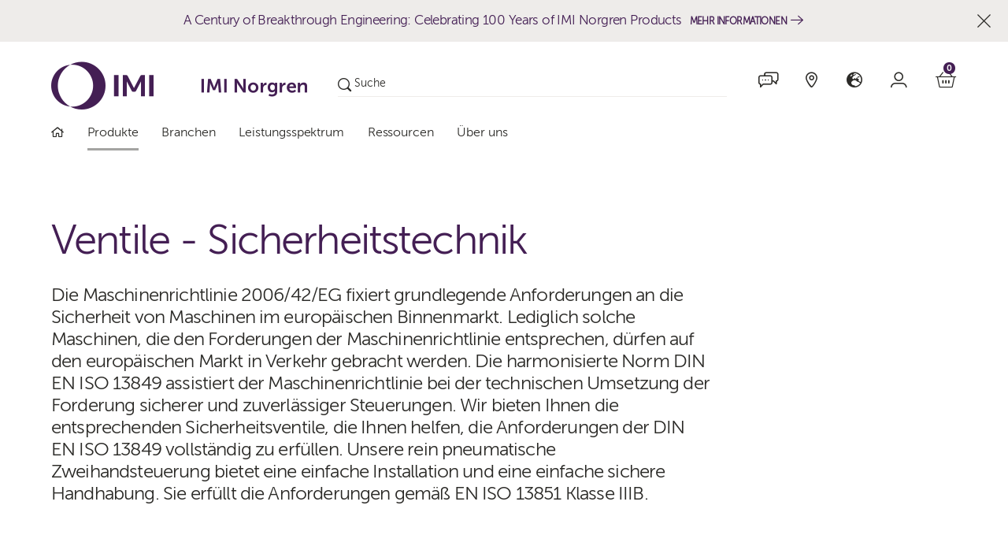

--- FILE ---
content_type: text/html
request_url: https://www.norgren.com/de/produkte/ventile/sicherheitstechnik
body_size: 150798
content:
<!DOCTYPE html><html><head><meta charSet="utf-8"/><meta http-equiv="x-ua-compatible" content="ie=edge"/><meta name="viewport" content="width=device-width, initial-scale=1, shrink-to-fit=no"/><meta name="generator" content="Gatsby 5.13.6"/><meta name="description" content="IMI Norgren" data-gatsby-head="true"/><meta name="image" data-gatsby-head="true"/><meta name="og:title" content="Ventile - Sicherheitstechnik" data-gatsby-head="true"/><meta name="og:type" content="website" data-gatsby-head="true"/><meta name="twitter:card" content="summary_large_image" data-gatsby-head="true"/><meta name="twitter:creator" data-gatsby-head="true"/><meta name="twitter:title" content="Ventile - Sicherheitstechnik" data-gatsby-head="true"/><meta name="twitter:description" content="IMI Norgren" data-gatsby-head="true"/><style data-href="/styles.5e0654f23d54c2fbc116.css" data-identity="gatsby-global-css">@charset "UTF-8";/*!
 * Bootstrap  v5.3.3 (https://getbootstrap.com/)
 * Copyright 2011-2024 The Bootstrap Authors
 * Licensed under MIT (https://github.com/twbs/bootstrap/blob/main/LICENSE)
 */body{-webkit-tap-highlight-color:transparent}.carousel-control-next,.carousel-control-prev,.nav-link{background:0 0}@font-face{font-named-instance:"Regular";font-display:swap;font-family:Inter var;font-style:normal;font-weight:100 900;src:url(/fonts/Inter-roman.var.woff2?v=3.19) format("woff2")}@font-face{font-named-instance:"Italic";font-display:swap;font-family:Inter var;font-style:italic;font-weight:100 900;src:url(/fonts/Inter-italic.var.woff2?v=3.19) format("woff2")}html{scroll-behavior:smooth}html *{box-sizing:border-box}body{text-rendering:optimizeLegibility;-webkit-font-smoothing:antialiased;background:var(--background);color:var(--text-color);font-family:var(--font-sans);font-size:16px;font-weight:var(--body);line-height:var(--default)}h1,h2,h3,h4,h5,h6{font-weight:var(--semibold);line-height:var(--dense)}a{color:currentColor;text-decoration:none}a:hover{color:var(--primary)}a.active{font-weight:var(--bold)}code,kbd,tt{background:var(--black-fade-5);font-family:var(--font-monospace);font-size:90%;padding-bottom:.2em;padding-top:.2em}code,tt{background-color:var(--black-fade-5);border-radius:var(--radius-sm);font-weight:var(--medium);padding:.2em 0}code:after,code:before,tt:after,tt:before{content:" ";letter-spacing:-.2em}code,pre{font-family:var(--font-monospace)}.bold{font-weight:bolder}.page-item:hover{color:#fff}.pagination-next-button,.pagination-previous-button{display:none}.spinner-container{display:flex;justify-content:center}.spinner{color:var(--color-red)}.spinner-white{color:#fff}.spinner-medium{height:10rem!important;width:10rem!important}.gradient-image{z-index:-1}.spinner-inplace{height:2rem!important;width:2rem!important}.btn .spinner-small,.spinner-inplace,.spinner-small{border-width:.1em!important;vertical-align:middle!important}.btn .spinner-small,.spinner-small{height:1.2rem!important;width:1.2rem!important}.btn .spinner-small{border-width:.15em!important;vertical-align:text-top!important}.spinner-suggestion-result{float:left;margin-right:.5rem;margin-top:.9rem}.product-stock-icon{height:.7rem;left:0;top:.8rem;width:1.5rem}.blog-link-container{margin-bottom:2rem}.grid-lister__details--stock span:before{display:none}.override-gatsby.promo-banner__image img{height:47.5rem}.override-gatsby.hero-banner__wrapper{position:static}.override-gatsby.carousel__image{width:100%}.override-gatsby.promocode,.override-gatsby.shipping__tabs--container{max-width:80%}@media (min-width:834px){.override-gatsby.form__info{right:20%}}.override-gatsby.homepageImg{height:20rem}.placeholder-grid-image{aspect-ratio:16/9}.spinner-container.order-table.fixed-height{height:240px}.cursor-pointer{cursor:pointer}.text-orange{color:#dc731e}.override-gatsby.delivery-date{min-height:2.25rem}.form-select{color:#404142!important;font-size:1.6rem!important}.text-light .form-select{background-image:url("data:image/svg+xml;charset=utf-8,%3Csvg xmlns='http://www.w3.org/2000/svg' viewBox='0 0 16 16'%3E%3Cpath fill='none' stroke='%23fff' stroke-linecap='round' stroke-linejoin='round' stroke-width='2' d='m2 5 6 6 6-6'/%3E%3C/svg%3E")!important;background-position:right .75rem center!important;background-repeat:no-repeat!important;background-size:16px 12px!important;color:#fff!important;font-size:1.6rem!important}.text-light .form-select option{color:#404142!important;font-size:1.6rem!important}#ki-ei li:before{content:""!important}.was-validated .form-select:valid:not([multiple]):not([size]){background-image:url("data:image/svg+xml;charset=utf-8,%3Csvg xmlns='http://www.w3.org/2000/svg' width='8' height='8' viewBox='0 0 8 8'%3E%3Cpath fill='%23118914' d='M2.3 6.73.6 4.53c-.4-1.04.46-1.4 1.1-.8l1.1 1.4 3.4-3.8c.6-.63 1.6-.27 1.2.7l-4 4.6c-.43.5-.8.4-1.1.1z'/%3E%3C/svg%3E");background-position:right calc(.375em + .1875rem) center;background-repeat:no-repeat;background-size:calc(.75em + .375rem) calc(.75em + .375rem);border-color:#118914;padding-right:calc(1.5em + .75rem)}.grid-lister__product-filter--item:empty{display:none}.form__item.checkbox-form-item{margin-bottom:1rem}.my-account__address--container.no-addresses-container{padding-bottom:1.7rem}.my-account__heading{padding-top:2rem}.product-details__basket--container.loading{height:40.5rem}.is-expertise .image__gradient:before{z-index:1}@media (min-width:428px){.brands-bar img{height:4rem!important}}.main-content{min-height:80vh}.header__logo,.navigation-link{cursor:pointer}#chat-widget-container{right:17px!important}.standard-page.override-gatsby{margin-bottom:2rem!important}.is-expertise .grid-lister__image{width:100%}.is-blog .grid-lister__image img{height:30rem}.port-size-list li:not(ul.no-bullets li):last-of-type{margin-bottom:.5rem}.grid-lister__product-filter--blocks.is-buttons .port-size-list{display:flex;flex-wrap:wrap;list-style:none;margin:0;padding:0}.grid-lister__product-filter--blocks.is-buttons .port-size-list li{display:flex;flex-basis:calc(50% - 5px);list-style:none;margin:0 5px 5px 0;padding:0}.grid-lister__product-filter--blocks.is-buttons .port-size-list li a,.grid-lister__product-filter--blocks.is-buttons .port-size-list li button{align-items:flex-start;background:#eeecea;border:none;color:#2b2a27;cursor:pointer;display:flex;font-family:Mark W02 Light,Microsoft YaHei,微软雅黑,STXihei,华文细黑,"sans-serif";font-size:16px;height:33.5px;justify-content:center;letter-spacing:-.59px;line-height:21px;padding:0;text-align:left;text-decoration:none;transition:background .25s ease-in;width:100%}.grid-lister__product-filter--blocks.is-buttons .port-size-list li a:hover,.grid-lister__product-filter--blocks.is-buttons .port-size-list li button:hover{background-color:#441f54;color:#fff}.category-secondary-description-container{min-height:10rem}.is-setheight .hero-banner__text p{overflow-y:visible!important}.article__item ul,p.article__intro--large{margin-bottom:2rem!important}button[type=submit].btn-red{background-color:var(--color-red);border-color:var(--color-red);color:#fff;margin:1rem 0}.video-link i{align-items:center;background-color:#fff;border-radius:2.2rem;-moz-border-radius:2.2rem;-webkit-border-radius:2.2rem;color:#404142;display:flex;font-size:1.2rem;justify-content:center;margin-bottom:0;margin-right:1rem;max-height:2.6rem;max-width:2.6rem;min-height:2.6rem;min-width:2.6rem;padding-left:.2rem;transition:background-color .25s ease-in}.btn.video-link{align-items:center;display:flex!important;max-width:12rem;padding:.8rem 1.6rem .8rem 1.3rem!important}.notifications-panel{background-color:transparent;position:fixed;top:10.1rem;width:100%;z-index:10000}.notifications-panel.checkout{top:10.6rem}@media (min-width:834px){.notifications-panel{top:11.5rem}.notifications-panel.checkout{top:9rem}.shipping__tabs--container .form{max-width:80%}}@media (min-width:1194px){.notifications-panel{top:16.7rem}.notifications-panel.checkout{top:9rem}}.choose-unit-buttons-container{display:flex;flex-direction:row;justify-content:space-between;margin-top:2rem}.choose-unit-buttons-container-right{display:flex;flex-direction:row;justify-content:flex-end;margin-top:2rem}.configurators__basket--details{width:70%}.image-buttons-title,.unit-title-container{align-content:center;align-items:center;cursor:pointer;display:flex;justify-content:flex-start}.unit-close-icon{cursor:pointer}.header.language-open+.main-content{padding-top:45vh!important}.language-open .header__language{height:45vh!important}.language-open .header__language--list{height:calc(45vh - 13rem)!important}@media (min-width:834px){.language-open .header__language--list{height:calc(45vh - 17rem)!important}}.tacton-orange-option{background-color:#d3d3d3}.configurators__form--checkbox.frl-range{flex-basis:33.3%}.configurators__form--checkbox:nth-child(n+3).frl-range{margin-top:0}.is-products .product-category-lister.grid-lister__image{height:30rem}.cta-container{padding-left:0!important}.is-products .grid-lister__image img.full-width.override{margin:0 auto}.my-account-pa-container input[type=text]{min-width:20rem;width:50%!important}.grid-lister__image.override{max-height:30rem}.article__intro~.article__item.cta{margin-top:-5rem}.schematic-image{max-width:70rem}.sidebox .form__error{color:#fff}.sidebox .form-control.is-invalid{border-color:#fff!important}.form__checkbox-group input[type=radio]{display:block}input[type=radio]+label:not(.configurators input[type=radio]+label):after,input[type=radio]+label:not(.configurators input[type=radio]+label):before{display:none!important}.hero-banner__sidebox .form__checkbox-group label{margin-right:-5rem}.form__checkbox-group p{max-width:none!important}.form__checkbox-group .form__error{margin-left:0!important;width:100%!important}.payment-failed-section{padding-top:0!important}.is-homepage.is-warningbox{justify-content:center}.is-homepage.is-warningbox.red{background:#f8d7da;color:#fff}.is-homepage.is-warningbox.gray{background:#ebeced}.is-productpage.is-warningbox{margin-top:3rem}.my-account-pa-number-input{width:20%!important}.configurators__progress--number{cursor:pointer}.short-code-input{margin-right:1rem;width:80%!important}.grid-lister__details--shipping span.is-instock.text-orange:before,.grid-lister__details--stock span.is-instock.text-orange:before,.product-details__basket--stock span.is-instock.text-orange:before{border-color:#dc731e}.root-container{height:100%;position:absolute;width:100%}.root-container .spinner-container{align-items:center;height:100%}.embed-responsive-16by9:before{padding-top:0!important}.form.override,button[type=submit].btn-red.override{margin:0!important}@media (min-width:1194px){.configurators__progress--steps ul li:first-of-type,.shipping__progress--steps ul li:first-of-type{margin-left:-2rem!important}}.form__label{white-space:pre-wrap!important}.spinner.spinner-sm.spinner-border{border-width:.125rem}@media (min-width:1440px){.product-spotlight--image img{margin:0}}.brochure select.form__select--dropdown{color:#404142!important}.spinner-address-medium{height:5rem!important;width:5rem!important}.grid-lister__product-filter--header{margin-bottom:0!important}.grid-lister__product-filter--item{padding-bottom:0!important}.list-view.is-products .grid-lister__image img{margin:0 5%}ul.arrow-bullets li .container{padding:0}.has-basket .grid-lister__image--listview-only{margin:0 2rem}.title.has-arrow:after{content:"";display:inline-block;font-family:norgren2022-icons;font-size:1.3rem;font-weight:700;margin-left:1rem;position:relative;transform:translateX(0);transition:transform .25s linear}.text-hover-underline:hover{text-decoration:underline}[type=text]:not(.header__search--input):disabled,input[type=email]:not(.header__search--input):disabled,input[type=number]:not(.header__search--input):disabled,input[type=password]:not(.header__search--input):disabled,input[type=tel]:not(.header__search--input):disabled{background:var(--bs-secondary-bg)!important}.add-multiple-products{--bs-table-bg:#f7f7f7!important}.grid-lister p.is-warningbox{margin-bottom:.9rem}.is-warningbox.error{background:var(--color-red);color:var(--color-white)}.is-warningbox.info{background:#f7f7f7}.product-category-lister.grid-lister__image .gatsby-image-wrapper.gatsby-image-wrapper-constrained{padding-left:15%}@media (min-width:1194px){.hero-banner__expansive .h1,.hero-banner__expansive h1{max-width:100%!important}}.language-offcanvas.show~.header__toplinks .icon-Menu-Globe+.header__toplinks--tooltip{visibility:hidden!important}.language-offcanvas.show~.header__toplinks .header__toplinks--item:hover .icon-Menu-Globe+.header__toplinks--tooltip{visibility:visible!important}.cta .btn span{text-transform:none!important}.header__search--input{background:none!important;border:0!important;-webkit-border-radius:0!important;color:currentColor!important;margin-left:.46rem!important;padding:0!important;width:calc(100% - 2.3rem)!important}.header__search--results{margin-top:3rem!important;padding-top:2.5rem!important}.header__search--results li{border-top:1px solid #c5c5c6!important;padding:1.5rem 0!important}@media (min-width:600px){.grid-lister__details--pricing.extrabase{justify-content:end}}.header__search--icon{top:-.3rem!important}.motion-profile-graph-container{height:900px}.iframe_video_fix iframe{left:0;max-height:67rem;position:absolute;top:0}.is_relative_fix{position:relative}.grid-lister__item:hover h4.no_text_decoration,.no_text_decoration{text-decoration:none!important}.configurators__quote .modal__text--container{padding:0}@media (min-height:1020px){.configurators__quote .modal__text--container{padding:1rem}}@media (min-height:1040px){.configurators__quote .modal__text--container{padding:2rem}}.configurators__tooltip--content span{overflow-y:hidden}body>section{padding:0}.is-hero-carousel div.hero-banner__text img.imi_logo{position:relative;width:10rem}.gatsby-image-wrapper.hero-banner__background{position:absolute}.grid-lister__details--specs,.is-lister .grid-lister__details{background-color:#fff!important}.carousel.is-hero-carousel .swiper-slide-active .hero-banner__text--container .optional-items-wrapper{opacity:1;transform:translateY(0);z-index:1}.carousel.is-hero-carousel .hero-banner__text--container .optional-items-wrapper{opacity:0;transform:translateY(30px);transition:transform 1s linear 2s,opacity 1s linear 2s}.carousel.is-hero-carousel .hero-banner__text--container img{padding-top:2rem}.image-page-section .product-spotlight--image .gatsby-image-wrapper{position:static}.image-page-section .product-spotlight--image .gatsby-image-wrapper img{margin:0;width:100%}#blog-content .ratio .gatsby-image-wrapper,.figure.ratio .gatsby-image-wrapper,.resources .ratio .gatsby-image-wrapper{position:absolute!important}.my-account__orders table td span.invoice-download{display:block!important}.my-account__orders table td span.invoice-download i{align-items:center;background-color:#441f54;border-radius:100%;color:#fff;display:flex;font-size:1.3rem;height:2rem;justify-content:center;padding:1.3rem;top:0;transition:background-color .25s ease-in;width:2rem}.my-account__orders table td span.invoice-download i:hover{background-color:#656667;cursor:pointer}.my-account__orders table td span.invoice-download .spinner-wrapper{height:2rem;padding-left:.35rem;width:2rem}.my-account__orders table td span.invoice-download .spinner{align-items:center;border-width:.1em!important;height:2.8rem;justify-content:center;vertical-align:middle!important;width:2.8rem}.is-checkout .grid-lister__details--shipping .item-availability span:after,.item-availability-inline span:not(.empty):after{content:"\00A0"}.sameday-cutoff-countdown{color:#1f607c}.item-availability-inline span{display:inline-block!important}.header-image-pre_title_image{margin-bottom:1rem;width:15rem}@media (min-width:834px){.header-image-pre_title_image{width:20rem}}.header-image-pre_title_image:before{background-color:#2b2a27;bottom:0;content:"";left:0;opacity:.3;position:absolute;right:0;top:0;z-index:1}.no-tint .header-image-pre_title_image:before,.no-tint .hero-banner__background:before{background-color:transparent;opacity:1}.force-font__light{font-family:Mark W02 Light,Microsoft YaHei,微软雅黑,STXihei,华文细黑,"sans-serif"!important}.force-font__bold{font-family:Mark W02 Bold,Microsoft YaHei,微软雅黑,STXihei,华文细黑,"sans-serif"!important}.force-font__heavy{font-family:Mark W02 Heavy,Microsoft YaHei,微软雅黑,STXihei,华文细黑,"sans-serif"!important}.homepage-image-height-fix{height:177px}.sideboxForm-module--textareaFormControl--ed7bb{color:currentColor!important}
/*!
 * Bootstrap  v5.3.3 (https://getbootstrap.com/)
 * Copyright 2011-2024 The Bootstrap Authors
 * Licensed under MIT (https://github.com/twbs/bootstrap/blob/main/LICENSE)
 */:root,[data-bs-theme=light]{--bs-blue:#0d6efd;--bs-indigo:#6610f2;--bs-purple:#6f42c1;--bs-pink:#d63384;--bs-red:#dc3545;--bs-orange:#fd7e14;--bs-yellow:#ffc107;--bs-green:#198754;--bs-teal:#20c997;--bs-cyan:#0dcaf0;--bs-black:#000;--bs-white:#fff;--bs-gray:#6c757d;--bs-gray-dark:#343a40;--bs-gray-100:#f8f9fa;--bs-gray-200:#e9ecef;--bs-gray-300:#dee2e6;--bs-gray-400:#ced4da;--bs-gray-500:#adb5bd;--bs-gray-600:#6c757d;--bs-gray-700:#495057;--bs-gray-800:#343a40;--bs-gray-900:#212529;--bs-primary:#0d6efd;--bs-secondary:#6c757d;--bs-success:#198754;--bs-info:#0dcaf0;--bs-warning:#ffc107;--bs-danger:#dc3545;--bs-light:#f8f9fa;--bs-dark:#212529;--bs-primary-rgb:13,110,253;--bs-secondary-rgb:108,117,125;--bs-success-rgb:25,135,84;--bs-info-rgb:13,202,240;--bs-warning-rgb:255,193,7;--bs-danger-rgb:220,53,69;--bs-light-rgb:248,249,250;--bs-dark-rgb:33,37,41;--bs-primary-text-emphasis:#052c65;--bs-secondary-text-emphasis:#2b2f32;--bs-success-text-emphasis:#0a3622;--bs-info-text-emphasis:#055160;--bs-warning-text-emphasis:#664d03;--bs-danger-text-emphasis:#58151c;--bs-light-text-emphasis:#495057;--bs-dark-text-emphasis:#495057;--bs-primary-bg-subtle:#cfe2ff;--bs-secondary-bg-subtle:#e2e3e5;--bs-success-bg-subtle:#d1e7dd;--bs-info-bg-subtle:#cff4fc;--bs-warning-bg-subtle:#fff3cd;--bs-danger-bg-subtle:#f8d7da;--bs-light-bg-subtle:#fcfcfd;--bs-dark-bg-subtle:#ced4da;--bs-primary-border-subtle:#9ec5fe;--bs-secondary-border-subtle:#c4c8cb;--bs-success-border-subtle:#a3cfbb;--bs-info-border-subtle:#9eeaf9;--bs-warning-border-subtle:#ffe69c;--bs-danger-border-subtle:#f1aeb5;--bs-light-border-subtle:#e9ecef;--bs-dark-border-subtle:#adb5bd;--bs-white-rgb:255,255,255;--bs-black-rgb:0,0,0;--bs-font-sans-serif:system-ui,-apple-system,"Segoe UI",Roboto,"Helvetica Neue","Noto Sans","Liberation Sans",Arial,sans-serif,"Apple Color Emoji","Segoe UI Emoji","Segoe UI Symbol","Noto Color Emoji";--bs-font-monospace:SFMono-Regular,Menlo,Monaco,Consolas,"Liberation Mono","Courier New",monospace;--bs-gradient:linear-gradient(180deg,hsla(0,0%,100%,.15),hsla(0,0%,100%,0));--bs-body-font-family:var(--bs-font-sans-serif);--bs-body-font-size:1rem;--bs-body-font-weight:400;--bs-body-line-height:1.5;--bs-body-color:#212529;--bs-body-color-rgb:33,37,41;--bs-body-bg:#fff;--bs-body-bg-rgb:255,255,255;--bs-emphasis-color:#000;--bs-emphasis-color-rgb:0,0,0;--bs-secondary-color:rgba(33,37,41,.75);--bs-secondary-color-rgb:33,37,41;--bs-secondary-bg:#e9ecef;--bs-secondary-bg-rgb:233,236,239;--bs-tertiary-color:rgba(33,37,41,.5);--bs-tertiary-color-rgb:33,37,41;--bs-tertiary-bg:#f8f9fa;--bs-tertiary-bg-rgb:248,249,250;--bs-heading-color:inherit;--bs-link-color:#0d6efd;--bs-link-color-rgb:13,110,253;--bs-link-decoration:underline;--bs-link-hover-color:#0a58ca;--bs-link-hover-color-rgb:10,88,202;--bs-code-color:#d63384;--bs-highlight-color:#212529;--bs-highlight-bg:#fff3cd;--bs-border-width:1px;--bs-border-style:solid;--bs-border-color:#dee2e6;--bs-border-color-translucent:rgba(0,0,0,.175);--bs-border-radius:0.375rem;--bs-border-radius-sm:0.25rem;--bs-border-radius-lg:0.5rem;--bs-border-radius-xl:1rem;--bs-border-radius-xxl:2rem;--bs-border-radius-2xl:var(--bs-border-radius-xxl);--bs-border-radius-pill:50rem;--bs-box-shadow:0 0.5rem 1rem rgba(0,0,0,.15);--bs-box-shadow-sm:0 0.125rem 0.25rem rgba(0,0,0,.075);--bs-box-shadow-lg:0 1rem 3rem rgba(0,0,0,.175);--bs-box-shadow-inset:inset 0 1px 2px rgba(0,0,0,.075);--bs-focus-ring-width:0.25rem;--bs-focus-ring-opacity:0.25;--bs-focus-ring-color:rgba(13,110,253,.25);--bs-form-valid-color:#198754;--bs-form-valid-border-color:#198754;--bs-form-invalid-color:#dc3545;--bs-form-invalid-border-color:#dc3545}[data-bs-theme=dark]{--bs-body-color:#dee2e6;--bs-body-color-rgb:222,226,230;--bs-body-bg:#212529;--bs-body-bg-rgb:33,37,41;--bs-emphasis-color:#fff;--bs-emphasis-color-rgb:255,255,255;--bs-secondary-color:rgba(222,226,230,.75);--bs-secondary-color-rgb:222,226,230;--bs-secondary-bg:#343a40;--bs-secondary-bg-rgb:52,58,64;--bs-tertiary-color:rgba(222,226,230,.5);--bs-tertiary-color-rgb:222,226,230;--bs-tertiary-bg:#2b3035;--bs-tertiary-bg-rgb:43,48,53;--bs-primary-text-emphasis:#6ea8fe;--bs-secondary-text-emphasis:#a7acb1;--bs-success-text-emphasis:#75b798;--bs-info-text-emphasis:#6edff6;--bs-warning-text-emphasis:#ffda6a;--bs-danger-text-emphasis:#ea868f;--bs-light-text-emphasis:#f8f9fa;--bs-dark-text-emphasis:#dee2e6;--bs-primary-bg-subtle:#031633;--bs-secondary-bg-subtle:#161719;--bs-success-bg-subtle:#051b11;--bs-info-bg-subtle:#032830;--bs-warning-bg-subtle:#332701;--bs-danger-bg-subtle:#2c0b0e;--bs-light-bg-subtle:#343a40;--bs-dark-bg-subtle:#1a1d20;--bs-primary-border-subtle:#084298;--bs-secondary-border-subtle:#41464b;--bs-success-border-subtle:#0f5132;--bs-info-border-subtle:#087990;--bs-warning-border-subtle:#997404;--bs-danger-border-subtle:#842029;--bs-light-border-subtle:#495057;--bs-dark-border-subtle:#343a40;--bs-heading-color:inherit;--bs-link-color:#6ea8fe;--bs-link-hover-color:#8bb9fe;--bs-link-color-rgb:110,168,254;--bs-link-hover-color-rgb:139,185,254;--bs-code-color:#e685b5;--bs-highlight-color:#dee2e6;--bs-highlight-bg:#664d03;--bs-border-color:#495057;--bs-border-color-translucent:hsla(0,0%,100%,.15);--bs-form-valid-color:#75b798;--bs-form-valid-border-color:#75b798;--bs-form-invalid-color:#ea868f;--bs-form-invalid-border-color:#ea868f;color-scheme:dark}@media (prefers-reduced-motion:no-preference){:root{scroll-behavior:smooth}}body{-webkit-text-size-adjust:100%;-webkit-tap-highlight-color:rgba(0,0,0,0);background-color:var(--bs-body-bg);color:var(--bs-body-color);font-family:var(--bs-body-font-family);font-size:var(--bs-body-font-size);font-weight:var(--bs-body-font-weight);line-height:var(--bs-body-line-height);text-align:var(--bs-body-text-align)}hr{border-top:var(--bs-border-width) solid;color:inherit;margin:1rem 0;opacity:.25}.h1,.h2,.h3,.h4,.h5,.h6,h1,h2,h3,h4,h5,h6{color:var(--bs-heading-color);margin-top:0}.h1,h1{font-size:calc(1.375rem + 1.5vw)}@media (min-width:1200px){.h1,h1{font-size:2.5rem}}.h2,h2{font-size:calc(1.325rem + .9vw)}@media (min-width:1200px){.h2,h2{font-size:2rem}}.h3,h3{font-size:calc(1.3rem + .6vw)}@media (min-width:1200px){.h3,h3{font-size:1.75rem}}.h4,h4{font-size:calc(1.275rem + .3vw)}@media (min-width:1200px){.h4,h4{font-size:1.5rem}}abbr[title]{cursor:help;-webkit-text-decoration:underline dotted;text-decoration:underline dotted;-webkit-text-decoration-skip-ink:none;text-decoration-skip-ink:none}address{margin-bottom:1rem}ol,ul{padding-left:2rem}dl,ol,ul{margin-bottom:1rem}.small,small{font-size:.875em}.mark,mark{background-color:var(--bs-highlight-bg);color:var(--bs-highlight-color);padding:.1875em}sub,sup{font-size:.75em}a{color:rgba(var(--bs-link-color-rgb),var(--bs-link-opacity,1));text-decoration:underline}a:hover{--bs-link-color-rgb:var(--bs-link-hover-color-rgb)}code,kbd,pre,samp{font-family:var(--bs-font-monospace)}code,pre{font-size:.875em}code{color:var(--bs-code-color)}kbd{background-color:var(--bs-body-color);border-radius:.25rem;color:var(--bs-body-bg);font-size:.875em;padding:.1875rem .375rem}kbd kbd{font-size:1em}table{caption-side:bottom}caption{color:var(--bs-secondary-color);padding-bottom:.5rem;padding-top:.5rem}tbody,td,tfoot,th,thead,tr{border:0 solid;border-color:inherit}button:focus:not(:focus-visible){outline:0}select:disabled{opacity:1}[list]:not([type=date]):not([type=datetime-local]):not([type=month]):not([type=week]):not([type=time])::-webkit-calendar-picker-indicator{display:none!important}::-moz-focus-inner{border-style:none;padding:0}legend{float:left;font-size:calc(1.275rem + .3vw)}@media (min-width:1200px){legend{font-size:1.5rem}}legend+*{clear:left}::-webkit-datetime-edit-day-field,::-webkit-datetime-edit-fields-wrapper,::-webkit-datetime-edit-hour-field,::-webkit-datetime-edit-minute,::-webkit-datetime-edit-month-field,::-webkit-datetime-edit-text,::-webkit-datetime-edit-year-field{padding:0}::-webkit-inner-spin-button{height:auto}[type=search]{-webkit-appearance:textfield}::-webkit-search-decoration{-webkit-appearance:none}::-webkit-color-swatch-wrapper{padding:0}::file-selector-button{-webkit-appearance:button;font:inherit}iframe{border:0}.lead{font-size:1.25rem}.display-1{font-size:calc(1.625rem + 4.5vw);font-weight:300;line-height:1.2}@media (min-width:1200px){.display-1{font-size:5rem}}.display-2{font-size:calc(1.575rem + 3.9vw);font-weight:300;line-height:1.2}@media (min-width:1200px){.display-2{font-size:4.5rem}}.display-3{font-size:calc(1.525rem + 3.3vw);font-weight:300;line-height:1.2}@media (min-width:1200px){.display-3{font-size:4rem}}.display-4{font-size:calc(1.475rem + 2.7vw);font-weight:300;line-height:1.2}@media (min-width:1200px){.display-4{font-size:3.5rem}}.display-5{font-size:calc(1.425rem + 2.1vw);font-weight:300;line-height:1.2}@media (min-width:1200px){.display-5{font-size:3rem}}.display-6{font-size:calc(1.375rem + 1.5vw);font-weight:300;line-height:1.2}@media (min-width:1200px){.display-6{font-size:2.5rem}}.list-inline,.list-unstyled{list-style:none;padding-left:0}.initialism{font-size:.875em}.blockquote{font-size:1.25rem}.blockquote>:last-child{margin-bottom:0}.blockquote-footer{font-size:.875em;margin-bottom:1rem;margin-top:-1rem}.blockquote-footer:before{content:"— "}.img-fluid,.img-thumbnail{height:auto;max-width:100%}.img-thumbnail{background-color:var(--bs-body-bg);border:var(--bs-border-width) solid var(--bs-border-color);border-radius:var(--bs-border-radius)}.figure-caption{color:var(--bs-secondary-color);font-size:.875em}.container,.container-fluid,.container-lg,.container-md,.container-sm,.container-xl,.container-xxl{--bs-gutter-x:1.5rem;--bs-gutter-y:0;margin-left:auto;margin-right:auto;padding-left:calc(var(--bs-gutter-x)*.5);padding-right:calc(var(--bs-gutter-x)*.5);width:100%}@media (min-width:576px){.container,.container-sm{max-width:540px}}@media (min-width:768px){.container,.container-md,.container-sm{max-width:720px}}@media (min-width:992px){.container,.container-lg,.container-md,.container-sm{max-width:960px}}@media (min-width:1200px){.container,.container-lg,.container-md,.container-sm,.container-xl{max-width:1140px}}@media (min-width:1400px){.container,.container-lg,.container-md,.container-sm,.container-xl,.container-xxl{max-width:1320px}}:root{--bs-breakpoint-xs:0;--bs-breakpoint-sm:576px;--bs-breakpoint-md:768px;--bs-breakpoint-lg:992px;--bs-breakpoint-xl:1200px;--bs-breakpoint-xxl:1400px}.row{--bs-gutter-x:1.5rem;--bs-gutter-y:0;margin-left:calc(var(--bs-gutter-x)*-.5);margin-right:calc(var(--bs-gutter-x)*-.5);margin-top:calc(var(--bs-gutter-y)*-1)}.row>*{flex-shrink:0;margin-top:var(--bs-gutter-y);max-width:100%;padding-left:calc(var(--bs-gutter-x)*.5);padding-right:calc(var(--bs-gutter-x)*.5);width:100%}.col{flex:1 0}.row-cols-auto>*{flex:0 0 auto;width:auto}.row-cols-1>*{flex:0 0 auto;width:100%}.row-cols-2>*{flex:0 0 auto;width:50%}.row-cols-3>*{flex:0 0 auto;width:33.33333333%}.row-cols-4>*{flex:0 0 auto;width:25%}.row-cols-5>*{flex:0 0 auto;width:20%}.row-cols-6>*{flex:0 0 auto;width:16.66666667%}.col-1{flex:0 0 auto;width:8.33333333%}.col-2{flex:0 0 auto;width:16.66666667%}.col-3{flex:0 0 auto;width:25%}.col-4{flex:0 0 auto;width:33.33333333%}.col-5{flex:0 0 auto;width:41.66666667%}.col-6{flex:0 0 auto;width:50%}.col-7{flex:0 0 auto;width:58.33333333%}.col-8{flex:0 0 auto;width:66.66666667%}.col-9{flex:0 0 auto;width:75%}.col-10{flex:0 0 auto;width:83.33333333%}.col-11{flex:0 0 auto;width:91.66666667%}.col-12{flex:0 0 auto;width:100%}.offset-1{margin-left:8.33333333%}.offset-2{margin-left:16.66666667%}.offset-3{margin-left:25%}.offset-4{margin-left:33.33333333%}.offset-5{margin-left:41.66666667%}.offset-6{margin-left:50%}.offset-7{margin-left:58.33333333%}.offset-8{margin-left:66.66666667%}.offset-9{margin-left:75%}.offset-10{margin-left:83.33333333%}.offset-11{margin-left:91.66666667%}.g-0,.gx-0{--bs-gutter-x:0}.g-0,.gy-0{--bs-gutter-y:0}.g-1,.gx-1{--bs-gutter-x:0.25rem}.g-1,.gy-1{--bs-gutter-y:0.25rem}.g-2,.gx-2{--bs-gutter-x:0.5rem}.g-2,.gy-2{--bs-gutter-y:0.5rem}.g-3,.gx-3{--bs-gutter-x:1rem}.g-3,.gy-3{--bs-gutter-y:1rem}.g-4,.gx-4{--bs-gutter-x:1.5rem}.g-4,.gy-4{--bs-gutter-y:1.5rem}.g-5,.gx-5{--bs-gutter-x:3rem}.g-5,.gy-5{--bs-gutter-y:3rem}@media (min-width:576px){.col-sm{flex:1 0}.row-cols-sm-auto>*{flex:0 0 auto;width:auto}.row-cols-sm-1>*{flex:0 0 auto;width:100%}.row-cols-sm-2>*{flex:0 0 auto;width:50%}.row-cols-sm-3>*{flex:0 0 auto;width:33.33333333%}.row-cols-sm-4>*{flex:0 0 auto;width:25%}.row-cols-sm-5>*{flex:0 0 auto;width:20%}.row-cols-sm-6>*{flex:0 0 auto;width:16.66666667%}.col-sm-auto{flex:0 0 auto;width:auto}.col-sm-1{flex:0 0 auto;width:8.33333333%}.col-sm-2{flex:0 0 auto;width:16.66666667%}.col-sm-3{flex:0 0 auto;width:25%}.col-sm-4{flex:0 0 auto;width:33.33333333%}.col-sm-5{flex:0 0 auto;width:41.66666667%}.col-sm-6{flex:0 0 auto;width:50%}.col-sm-7{flex:0 0 auto;width:58.33333333%}.col-sm-8{flex:0 0 auto;width:66.66666667%}.col-sm-9{flex:0 0 auto;width:75%}.col-sm-10{flex:0 0 auto;width:83.33333333%}.col-sm-11{flex:0 0 auto;width:91.66666667%}.col-sm-12{flex:0 0 auto;width:100%}.offset-sm-0{margin-left:0}.offset-sm-1{margin-left:8.33333333%}.offset-sm-2{margin-left:16.66666667%}.offset-sm-3{margin-left:25%}.offset-sm-4{margin-left:33.33333333%}.offset-sm-5{margin-left:41.66666667%}.offset-sm-6{margin-left:50%}.offset-sm-7{margin-left:58.33333333%}.offset-sm-8{margin-left:66.66666667%}.offset-sm-9{margin-left:75%}.offset-sm-10{margin-left:83.33333333%}.offset-sm-11{margin-left:91.66666667%}.g-sm-0,.gx-sm-0{--bs-gutter-x:0}.g-sm-0,.gy-sm-0{--bs-gutter-y:0}.g-sm-1,.gx-sm-1{--bs-gutter-x:0.25rem}.g-sm-1,.gy-sm-1{--bs-gutter-y:0.25rem}.g-sm-2,.gx-sm-2{--bs-gutter-x:0.5rem}.g-sm-2,.gy-sm-2{--bs-gutter-y:0.5rem}.g-sm-3,.gx-sm-3{--bs-gutter-x:1rem}.g-sm-3,.gy-sm-3{--bs-gutter-y:1rem}.g-sm-4,.gx-sm-4{--bs-gutter-x:1.5rem}.g-sm-4,.gy-sm-4{--bs-gutter-y:1.5rem}.g-sm-5,.gx-sm-5{--bs-gutter-x:3rem}.g-sm-5,.gy-sm-5{--bs-gutter-y:3rem}}@media (min-width:768px){.col-md{flex:1 0}.row-cols-md-auto>*{flex:0 0 auto;width:auto}.row-cols-md-1>*{flex:0 0 auto;width:100%}.row-cols-md-2>*{flex:0 0 auto;width:50%}.row-cols-md-3>*{flex:0 0 auto;width:33.33333333%}.row-cols-md-4>*{flex:0 0 auto;width:25%}.row-cols-md-5>*{flex:0 0 auto;width:20%}.row-cols-md-6>*{flex:0 0 auto;width:16.66666667%}.col-md-auto{flex:0 0 auto;width:auto}.col-md-1{flex:0 0 auto;width:8.33333333%}.col-md-2{flex:0 0 auto;width:16.66666667%}.col-md-3{flex:0 0 auto;width:25%}.col-md-4{flex:0 0 auto;width:33.33333333%}.col-md-5{flex:0 0 auto;width:41.66666667%}.col-md-6{flex:0 0 auto;width:50%}.col-md-7{flex:0 0 auto;width:58.33333333%}.col-md-8{flex:0 0 auto;width:66.66666667%}.col-md-9{flex:0 0 auto;width:75%}.col-md-10{flex:0 0 auto;width:83.33333333%}.col-md-11{flex:0 0 auto;width:91.66666667%}.col-md-12{flex:0 0 auto;width:100%}.offset-md-0{margin-left:0}.offset-md-1{margin-left:8.33333333%}.offset-md-2{margin-left:16.66666667%}.offset-md-3{margin-left:25%}.offset-md-4{margin-left:33.33333333%}.offset-md-5{margin-left:41.66666667%}.offset-md-6{margin-left:50%}.offset-md-7{margin-left:58.33333333%}.offset-md-8{margin-left:66.66666667%}.offset-md-9{margin-left:75%}.offset-md-10{margin-left:83.33333333%}.offset-md-11{margin-left:91.66666667%}.g-md-0,.gx-md-0{--bs-gutter-x:0}.g-md-0,.gy-md-0{--bs-gutter-y:0}.g-md-1,.gx-md-1{--bs-gutter-x:0.25rem}.g-md-1,.gy-md-1{--bs-gutter-y:0.25rem}.g-md-2,.gx-md-2{--bs-gutter-x:0.5rem}.g-md-2,.gy-md-2{--bs-gutter-y:0.5rem}.g-md-3,.gx-md-3{--bs-gutter-x:1rem}.g-md-3,.gy-md-3{--bs-gutter-y:1rem}.g-md-4,.gx-md-4{--bs-gutter-x:1.5rem}.g-md-4,.gy-md-4{--bs-gutter-y:1.5rem}.g-md-5,.gx-md-5{--bs-gutter-x:3rem}.g-md-5,.gy-md-5{--bs-gutter-y:3rem}}@media (min-width:992px){.col-lg{flex:1 0}.row-cols-lg-auto>*{flex:0 0 auto;width:auto}.row-cols-lg-1>*{flex:0 0 auto;width:100%}.row-cols-lg-2>*{flex:0 0 auto;width:50%}.row-cols-lg-3>*{flex:0 0 auto;width:33.33333333%}.row-cols-lg-4>*{flex:0 0 auto;width:25%}.row-cols-lg-5>*{flex:0 0 auto;width:20%}.row-cols-lg-6>*{flex:0 0 auto;width:16.66666667%}.col-lg-auto{flex:0 0 auto;width:auto}.col-lg-1{flex:0 0 auto;width:8.33333333%}.col-lg-2{flex:0 0 auto;width:16.66666667%}.col-lg-3{flex:0 0 auto;width:25%}.col-lg-4{flex:0 0 auto;width:33.33333333%}.col-lg-5{flex:0 0 auto;width:41.66666667%}.col-lg-6{flex:0 0 auto;width:50%}.col-lg-7{flex:0 0 auto;width:58.33333333%}.col-lg-8{flex:0 0 auto;width:66.66666667%}.col-lg-9{flex:0 0 auto;width:75%}.col-lg-10{flex:0 0 auto;width:83.33333333%}.col-lg-11{flex:0 0 auto;width:91.66666667%}.col-lg-12{flex:0 0 auto;width:100%}.offset-lg-0{margin-left:0}.offset-lg-1{margin-left:8.33333333%}.offset-lg-2{margin-left:16.66666667%}.offset-lg-3{margin-left:25%}.offset-lg-4{margin-left:33.33333333%}.offset-lg-5{margin-left:41.66666667%}.offset-lg-6{margin-left:50%}.offset-lg-7{margin-left:58.33333333%}.offset-lg-8{margin-left:66.66666667%}.offset-lg-9{margin-left:75%}.offset-lg-10{margin-left:83.33333333%}.offset-lg-11{margin-left:91.66666667%}.g-lg-0,.gx-lg-0{--bs-gutter-x:0}.g-lg-0,.gy-lg-0{--bs-gutter-y:0}.g-lg-1,.gx-lg-1{--bs-gutter-x:0.25rem}.g-lg-1,.gy-lg-1{--bs-gutter-y:0.25rem}.g-lg-2,.gx-lg-2{--bs-gutter-x:0.5rem}.g-lg-2,.gy-lg-2{--bs-gutter-y:0.5rem}.g-lg-3,.gx-lg-3{--bs-gutter-x:1rem}.g-lg-3,.gy-lg-3{--bs-gutter-y:1rem}.g-lg-4,.gx-lg-4{--bs-gutter-x:1.5rem}.g-lg-4,.gy-lg-4{--bs-gutter-y:1.5rem}.g-lg-5,.gx-lg-5{--bs-gutter-x:3rem}.g-lg-5,.gy-lg-5{--bs-gutter-y:3rem}}@media (min-width:1200px){.col-xl{flex:1 0}.row-cols-xl-auto>*{flex:0 0 auto;width:auto}.row-cols-xl-1>*{flex:0 0 auto;width:100%}.row-cols-xl-2>*{flex:0 0 auto;width:50%}.row-cols-xl-3>*{flex:0 0 auto;width:33.33333333%}.row-cols-xl-4>*{flex:0 0 auto;width:25%}.row-cols-xl-5>*{flex:0 0 auto;width:20%}.row-cols-xl-6>*{flex:0 0 auto;width:16.66666667%}.col-xl-auto{flex:0 0 auto;width:auto}.col-xl-1{flex:0 0 auto;width:8.33333333%}.col-xl-2{flex:0 0 auto;width:16.66666667%}.col-xl-3{flex:0 0 auto;width:25%}.col-xl-4{flex:0 0 auto;width:33.33333333%}.col-xl-5{flex:0 0 auto;width:41.66666667%}.col-xl-6{flex:0 0 auto;width:50%}.col-xl-7{flex:0 0 auto;width:58.33333333%}.col-xl-8{flex:0 0 auto;width:66.66666667%}.col-xl-9{flex:0 0 auto;width:75%}.col-xl-10{flex:0 0 auto;width:83.33333333%}.col-xl-11{flex:0 0 auto;width:91.66666667%}.col-xl-12{flex:0 0 auto;width:100%}.offset-xl-0{margin-left:0}.offset-xl-1{margin-left:8.33333333%}.offset-xl-2{margin-left:16.66666667%}.offset-xl-3{margin-left:25%}.offset-xl-4{margin-left:33.33333333%}.offset-xl-5{margin-left:41.66666667%}.offset-xl-6{margin-left:50%}.offset-xl-7{margin-left:58.33333333%}.offset-xl-8{margin-left:66.66666667%}.offset-xl-9{margin-left:75%}.offset-xl-10{margin-left:83.33333333%}.offset-xl-11{margin-left:91.66666667%}.g-xl-0,.gx-xl-0{--bs-gutter-x:0}.g-xl-0,.gy-xl-0{--bs-gutter-y:0}.g-xl-1,.gx-xl-1{--bs-gutter-x:0.25rem}.g-xl-1,.gy-xl-1{--bs-gutter-y:0.25rem}.g-xl-2,.gx-xl-2{--bs-gutter-x:0.5rem}.g-xl-2,.gy-xl-2{--bs-gutter-y:0.5rem}.g-xl-3,.gx-xl-3{--bs-gutter-x:1rem}.g-xl-3,.gy-xl-3{--bs-gutter-y:1rem}.g-xl-4,.gx-xl-4{--bs-gutter-x:1.5rem}.g-xl-4,.gy-xl-4{--bs-gutter-y:1.5rem}.g-xl-5,.gx-xl-5{--bs-gutter-x:3rem}.g-xl-5,.gy-xl-5{--bs-gutter-y:3rem}}@media (min-width:1400px){.col-xxl{flex:1 0}.row-cols-xxl-auto>*{flex:0 0 auto;width:auto}.row-cols-xxl-1>*{flex:0 0 auto;width:100%}.row-cols-xxl-2>*{flex:0 0 auto;width:50%}.row-cols-xxl-3>*{flex:0 0 auto;width:33.33333333%}.row-cols-xxl-4>*{flex:0 0 auto;width:25%}.row-cols-xxl-5>*{flex:0 0 auto;width:20%}.row-cols-xxl-6>*{flex:0 0 auto;width:16.66666667%}.col-xxl-auto{flex:0 0 auto;width:auto}.col-xxl-1{flex:0 0 auto;width:8.33333333%}.col-xxl-2{flex:0 0 auto;width:16.66666667%}.col-xxl-3{flex:0 0 auto;width:25%}.col-xxl-4{flex:0 0 auto;width:33.33333333%}.col-xxl-5{flex:0 0 auto;width:41.66666667%}.col-xxl-6{flex:0 0 auto;width:50%}.col-xxl-7{flex:0 0 auto;width:58.33333333%}.col-xxl-8{flex:0 0 auto;width:66.66666667%}.col-xxl-9{flex:0 0 auto;width:75%}.col-xxl-10{flex:0 0 auto;width:83.33333333%}.col-xxl-11{flex:0 0 auto;width:91.66666667%}.col-xxl-12{flex:0 0 auto;width:100%}.offset-xxl-0{margin-left:0}.offset-xxl-1{margin-left:8.33333333%}.offset-xxl-2{margin-left:16.66666667%}.offset-xxl-3{margin-left:25%}.offset-xxl-4{margin-left:33.33333333%}.offset-xxl-5{margin-left:41.66666667%}.offset-xxl-6{margin-left:50%}.offset-xxl-7{margin-left:58.33333333%}.offset-xxl-8{margin-left:66.66666667%}.offset-xxl-9{margin-left:75%}.offset-xxl-10{margin-left:83.33333333%}.offset-xxl-11{margin-left:91.66666667%}.g-xxl-0,.gx-xxl-0{--bs-gutter-x:0}.g-xxl-0,.gy-xxl-0{--bs-gutter-y:0}.g-xxl-1,.gx-xxl-1{--bs-gutter-x:0.25rem}.g-xxl-1,.gy-xxl-1{--bs-gutter-y:0.25rem}.g-xxl-2,.gx-xxl-2{--bs-gutter-x:0.5rem}.g-xxl-2,.gy-xxl-2{--bs-gutter-y:0.5rem}.g-xxl-3,.gx-xxl-3{--bs-gutter-x:1rem}.g-xxl-3,.gy-xxl-3{--bs-gutter-y:1rem}.g-xxl-4,.gx-xxl-4{--bs-gutter-x:1.5rem}.g-xxl-4,.gy-xxl-4{--bs-gutter-y:1.5rem}.g-xxl-5,.gx-xxl-5{--bs-gutter-x:3rem}.g-xxl-5,.gy-xxl-5{--bs-gutter-y:3rem}}.table{--bs-table-color-type:initial;--bs-table-bg-type:initial;--bs-table-color-state:initial;--bs-table-bg-state:initial;--bs-table-color:var(--bs-emphasis-color);--bs-table-bg:var(--bs-body-bg);--bs-table-border-color:var(--bs-border-color);--bs-table-accent-bg:transparent;--bs-table-striped-color:var(--bs-emphasis-color);--bs-table-striped-bg:rgba(var(--bs-emphasis-color-rgb),0.05);--bs-table-active-color:var(--bs-emphasis-color);--bs-table-active-bg:rgba(var(--bs-emphasis-color-rgb),0.1);--bs-table-hover-color:var(--bs-emphasis-color);--bs-table-hover-bg:rgba(var(--bs-emphasis-color-rgb),0.075);border-color:var(--bs-table-border-color);vertical-align:top}.table>:not(caption)>*>*{background-color:var(--bs-table-bg);border-bottom-width:var(--bs-border-width);box-shadow:inset 0 0 0 9999px var(--bs-table-bg-state,var(--bs-table-bg-type,var(--bs-table-accent-bg)));color:var(--bs-table-color-state,var(--bs-table-color-type,var(--bs-table-color)));padding:.5rem}.table>tbody{vertical-align:inherit}.table>thead{vertical-align:bottom}.table-group-divider{border-top:calc(var(--bs-border-width)*2) solid}.caption-top{caption-side:top}.table-sm>:not(caption)>*>*{padding:.25rem}.table-bordered>:not(caption)>*{border-width:var(--bs-border-width) 0}.table-bordered>:not(caption)>*>*{border-width:0 var(--bs-border-width)}.table-borderless>:not(caption)>*>*{border-bottom-width:0}.table-borderless>:not(:first-child){border-top-width:0}.table-striped-columns>:not(caption)>tr>:nth-child(2n),.table-striped>tbody>tr:nth-of-type(odd)>*{--bs-table-color-type:var(--bs-table-striped-color);--bs-table-bg-type:var(--bs-table-striped-bg)}.table-active{--bs-table-color-state:var(--bs-table-active-color);--bs-table-bg-state:var(--bs-table-active-bg)}.table-hover>tbody>tr:hover>*{--bs-table-color-state:var(--bs-table-hover-color);--bs-table-bg-state:var(--bs-table-hover-bg)}.table-primary{--bs-table-color:#000;--bs-table-bg:#cfe2ff;--bs-table-border-color:#a6b5cc;--bs-table-striped-bg:#c5d7f2;--bs-table-striped-color:#000;--bs-table-active-bg:#bacbe6;--bs-table-active-color:#000;--bs-table-hover-bg:#bfd1ec;--bs-table-hover-color:#000}.table-primary,.table-secondary{border-color:var(--bs-table-border-color);color:var(--bs-table-color)}.table-secondary{--bs-table-color:#000;--bs-table-bg:#e2e3e5;--bs-table-border-color:#b5b6b7;--bs-table-striped-bg:#d7d8da;--bs-table-striped-color:#000;--bs-table-active-bg:#cbccce;--bs-table-active-color:#000;--bs-table-hover-bg:#d1d2d4;--bs-table-hover-color:#000}.table-success{--bs-table-color:#000;--bs-table-bg:#d1e7dd;--bs-table-border-color:#a7b9b1;--bs-table-striped-bg:#c7dbd2;--bs-table-striped-color:#000;--bs-table-active-bg:#bcd0c7;--bs-table-active-color:#000;--bs-table-hover-bg:#c1d6cc;--bs-table-hover-color:#000}.table-info,.table-success{border-color:var(--bs-table-border-color);color:var(--bs-table-color)}.table-info{--bs-table-color:#000;--bs-table-bg:#cff4fc;--bs-table-border-color:#a6c3ca;--bs-table-striped-bg:#c5e8ef;--bs-table-striped-color:#000;--bs-table-active-bg:#badce3;--bs-table-active-color:#000;--bs-table-hover-bg:#bfe2e9;--bs-table-hover-color:#000}.table-warning{--bs-table-color:#000;--bs-table-bg:#fff3cd;--bs-table-border-color:#ccc2a4;--bs-table-striped-bg:#f2e7c3;--bs-table-striped-color:#000;--bs-table-active-bg:#e6dbb9;--bs-table-active-color:#000;--bs-table-hover-bg:#ece1be;--bs-table-hover-color:#000}.table-danger,.table-warning{border-color:var(--bs-table-border-color);color:var(--bs-table-color)}.table-danger{--bs-table-color:#000;--bs-table-bg:#f8d7da;--bs-table-border-color:#c6acae;--bs-table-striped-bg:#eccccf;--bs-table-striped-color:#000;--bs-table-active-bg:#dfc2c4;--bs-table-active-color:#000;--bs-table-hover-bg:#e5c7ca;--bs-table-hover-color:#000}.table-light{--bs-table-color:#000;--bs-table-bg:#f8f9fa;--bs-table-border-color:#c6c7c8;--bs-table-striped-bg:#ecedee;--bs-table-striped-color:#000;--bs-table-active-bg:#dfe0e1;--bs-table-active-color:#000;--bs-table-hover-bg:#e5e6e7;--bs-table-hover-color:#000}.table-dark,.table-light{border-color:var(--bs-table-border-color);color:var(--bs-table-color)}.table-dark{--bs-table-color:#fff;--bs-table-bg:#212529;--bs-table-border-color:#4d5154;--bs-table-striped-bg:#2c3034;--bs-table-striped-color:#fff;--bs-table-active-bg:#373b3e;--bs-table-active-color:#fff;--bs-table-hover-bg:#323539;--bs-table-hover-color:#fff}@media (max-width:575.98px){.table-responsive-sm{-webkit-overflow-scrolling:touch;overflow-x:auto}}@media (max-width:767.98px){.table-responsive-md{-webkit-overflow-scrolling:touch;overflow-x:auto}}@media (max-width:991.98px){.table-responsive-lg{-webkit-overflow-scrolling:touch;overflow-x:auto}}@media (max-width:1199.98px){.table-responsive-xl{-webkit-overflow-scrolling:touch;overflow-x:auto}}@media (max-width:1399.98px){.table-responsive-xxl{-webkit-overflow-scrolling:touch;overflow-x:auto}}.form-label{margin-bottom:.5rem}.col-form-label{padding-bottom:calc(.375rem + var(--bs-border-width));padding-top:calc(.375rem + var(--bs-border-width))}.col-form-label-lg{padding-bottom:calc(.5rem + var(--bs-border-width));padding-top:calc(.5rem + var(--bs-border-width))}.col-form-label-sm{padding-bottom:calc(.25rem + var(--bs-border-width));padding-top:calc(.25rem + var(--bs-border-width))}.form-text{color:var(--bs-secondary-color);font-size:.875em}.form-control{-webkit-appearance:none;appearance:none;background-color:var(--bs-body-bg);border:var(--bs-border-width) solid var(--bs-border-color);border-radius:var(--bs-border-radius);color:var(--bs-body-color)}.form-control[type=file]{overflow:hidden}.form-control[type=file]:not(:disabled):not([readonly]){cursor:pointer}.form-control:focus{background-color:var(--bs-body-bg);border-color:#86b7fe;box-shadow:0 0 0 .25rem rgba(13,110,253,.25);color:var(--bs-body-color)}.form-control::-webkit-date-and-time-value{height:1.5em;margin:0;min-width:85px}.form-control::-webkit-datetime-edit{display:block;padding:0}.form-control::placeholder{color:var(--bs-secondary-color)}.form-control:disabled{background-color:var(--bs-secondary-bg);opacity:1}.form-control::-webkit-file-upload-button{-webkit-margin-end:.75rem;background-color:var(--bs-tertiary-bg);border:0 solid;border-color:inherit;border-inline-end-width:var(--bs-border-width);border-radius:0;color:var(--bs-body-color);margin:-.375rem -.75rem;margin-inline-end:.75rem;padding:.375rem .75rem;pointer-events:none;-webkit-transition:color .15s ease-in-out,background-color .15s ease-in-out,border-color .15s ease-in-out,box-shadow .15s ease-in-out;transition:color .15s ease-in-out,background-color .15s ease-in-out,border-color .15s ease-in-out,box-shadow .15s ease-in-out}.form-control::file-selector-button{-webkit-margin-end:.75rem;background-color:var(--bs-tertiary-bg);border:0 solid;border-color:inherit;border-inline-end-width:var(--bs-border-width);border-radius:0;color:var(--bs-body-color);margin:-.375rem -.75rem;margin-inline-end:.75rem;padding:.375rem .75rem;pointer-events:none;transition:color .15s ease-in-out,background-color .15s ease-in-out,border-color .15s ease-in-out,box-shadow .15s ease-in-out}@media (prefers-reduced-motion:reduce){.form-control::-webkit-file-upload-button{-webkit-transition:none;transition:none}.form-control::file-selector-button{transition:none}}.form-control:hover:not(:disabled):not([readonly])::-webkit-file-upload-button{background-color:var(--bs-secondary-bg)}.form-control:hover:not(:disabled):not([readonly])::file-selector-button{background-color:var(--bs-secondary-bg)}.form-control-plaintext{border-width:var(--bs-border-width) 0;color:var(--bs-body-color)}.form-control-plaintext:focus{outline:0}.form-control-sm{border-radius:var(--bs-border-radius-sm);min-height:calc(1.5em + .5rem + var(--bs-border-width)*2)}.form-control-sm::-webkit-file-upload-button{-webkit-margin-end:.5rem;margin:-.25rem -.5rem;margin-inline-end:.5rem;padding:.25rem .5rem}.form-control-sm::file-selector-button{-webkit-margin-end:.5rem;margin:-.25rem -.5rem;margin-inline-end:.5rem;padding:.25rem .5rem}.form-control-lg{border-radius:var(--bs-border-radius-lg);min-height:calc(1.5em + 1rem + var(--bs-border-width)*2)}.form-control-lg::-webkit-file-upload-button{-webkit-margin-end:1rem;margin:-.5rem -1rem;margin-inline-end:1rem;padding:.5rem 1rem}.form-control-lg::file-selector-button{-webkit-margin-end:1rem;margin:-.5rem -1rem;margin-inline-end:1rem;padding:.5rem 1rem}textarea.form-control{min-height:calc(1.5em + .75rem + var(--bs-border-width)*2)}textarea.form-control-sm{min-height:calc(1.5em + .5rem + var(--bs-border-width)*2)}textarea.form-control-lg{min-height:calc(1.5em + 1rem + var(--bs-border-width)*2)}.form-control-color{height:calc(1.5em + .75rem + var(--bs-border-width)*2);padding:.375rem;width:3rem}.form-control-color:not(:disabled):not([readonly]){cursor:pointer}.form-control-color::-moz-color-swatch{border:0!important;border-radius:var(--bs-border-radius)}.form-control-color::-webkit-color-swatch{border:0!important;border-radius:var(--bs-border-radius)}.form-control-color.form-control-sm{height:calc(1.5em + .5rem + var(--bs-border-width)*2)}.form-control-color.form-control-lg{height:calc(1.5em + 1rem + var(--bs-border-width)*2)}.form-select{--bs-form-select-bg-img:url("data:image/svg+xml;charset=utf-8,%3Csvg xmlns='http://www.w3.org/2000/svg' viewBox='0 0 16 16'%3E%3Cpath fill='none' stroke='%23343a40' stroke-linecap='round' stroke-linejoin='round' stroke-width='2' d='m2 5 6 6 6-6'/%3E%3C/svg%3E");-webkit-appearance:none;appearance:none;background-color:var(--bs-body-bg);background-image:var(--bs-form-select-bg-img),var(--bs-form-select-bg-icon,none);background-position:right .75rem center;background-repeat:no-repeat;background-size:16px 12px;border:var(--bs-border-width) solid var(--bs-border-color);border-radius:var(--bs-border-radius);color:var(--bs-body-color);display:block;font-size:1rem;font-weight:400;line-height:1.5;padding:.375rem 2.25rem .375rem .75rem;transition:border-color .15s ease-in-out,box-shadow .15s ease-in-out;width:100%}@media (prefers-reduced-motion:reduce){.form-select{transition:none}}.form-select:focus{border-color:#86b7fe;box-shadow:0 0 0 .25rem rgba(13,110,253,.25);outline:0}.form-select[multiple],.form-select[size]:not([size="1"]){background-image:none;padding-right:.75rem}.form-select:disabled{background-color:var(--bs-secondary-bg)}.form-select:-moz-focusring{color:transparent;text-shadow:0 0 0 var(--bs-body-color)}.form-select-sm{border-radius:var(--bs-border-radius-sm);font-size:.875rem;padding-bottom:.25rem;padding-left:.5rem;padding-top:.25rem}.form-select-lg{border-radius:var(--bs-border-radius-lg);font-size:1.25rem;padding-bottom:.5rem;padding-left:1rem;padding-top:.5rem}[data-bs-theme=dark] .form-select{--bs-form-select-bg-img:url("data:image/svg+xml;charset=utf-8,%3Csvg xmlns='http://www.w3.org/2000/svg' viewBox='0 0 16 16'%3E%3Cpath fill='none' stroke='%23dee2e6' stroke-linecap='round' stroke-linejoin='round' stroke-width='2' d='m2 5 6 6 6-6'/%3E%3C/svg%3E")}.form-check{margin-bottom:.125rem;min-height:1.5rem;padding-left:1.5em}.form-check .form-check-input{float:left;margin-left:-1.5em}.form-check-reverse{padding-left:0;padding-right:1.5em;text-align:right}.form-check-reverse .form-check-input{float:right;margin-left:0;margin-right:-1.5em}.form-check-input{--bs-form-check-bg:var(--bs-body-bg);-webkit-appearance:none;appearance:none;background-color:var(--bs-form-check-bg);background-image:var(--bs-form-check-bg-image);background-position:50%;background-repeat:no-repeat;background-size:contain;border:var(--bs-border-width) solid var(--bs-border-color);flex-shrink:0;height:1em;margin-top:.25em;-webkit-print-color-adjust:exact;print-color-adjust:exact;vertical-align:top;width:1em}.form-check-input[type=checkbox]{border-radius:.25em}.form-check-input[type=radio]{border-radius:50%}.form-check-input:active{filter:brightness(90%)}.form-check-input:focus{border-color:#86b7fe;box-shadow:0 0 0 .25rem rgba(13,110,253,.25);outline:0}.form-check-input:checked{background-color:#0d6efd;border-color:#0d6efd}.form-check-input:checked[type=checkbox]{--bs-form-check-bg-image:url("data:image/svg+xml;charset=utf-8,%3Csvg xmlns='http://www.w3.org/2000/svg' viewBox='0 0 20 20'%3E%3Cpath fill='none' stroke='%23fff' stroke-linecap='round' stroke-linejoin='round' stroke-width='3' d='m6 10 3 3 6-6'/%3E%3C/svg%3E")}.form-check-input:checked[type=radio]{--bs-form-check-bg-image:url("data:image/svg+xml;charset=utf-8,%3Csvg xmlns='http://www.w3.org/2000/svg' viewBox='-4 -4 8 8'%3E%3Ccircle r='2' fill='%23fff'/%3E%3C/svg%3E")}.form-check-input[type=checkbox]:indeterminate{--bs-form-check-bg-image:url("data:image/svg+xml;charset=utf-8,%3Csvg xmlns='http://www.w3.org/2000/svg' viewBox='0 0 20 20'%3E%3Cpath fill='none' stroke='%23fff' stroke-linecap='round' stroke-linejoin='round' stroke-width='3' d='M6 10h8'/%3E%3C/svg%3E");background-color:#0d6efd;border-color:#0d6efd}.form-check-input:disabled{filter:none;opacity:.5;pointer-events:none}.form-check-input:disabled~.form-check-label,.form-check-input[disabled]~.form-check-label{cursor:default;opacity:.5}.form-switch{padding-left:2.5em}.form-switch .form-check-input{--bs-form-switch-bg:url("data:image/svg+xml;charset=utf-8,%3Csvg xmlns='http://www.w3.org/2000/svg' viewBox='-4 -4 8 8'%3E%3Ccircle r='3' fill='rgba(0, 0, 0, 0.25)'/%3E%3C/svg%3E");background-image:var(--bs-form-switch-bg);background-position:0;border-radius:2em;margin-left:-2.5em;transition:background-position .15s ease-in-out;width:2em}@media (prefers-reduced-motion:reduce){.form-switch .form-check-input{transition:none}}.form-switch .form-check-input:focus{--bs-form-switch-bg:url("data:image/svg+xml;charset=utf-8,%3Csvg xmlns='http://www.w3.org/2000/svg' viewBox='-4 -4 8 8'%3E%3Ccircle r='3' fill='%2386b7fe'/%3E%3C/svg%3E")}.form-switch .form-check-input:checked{--bs-form-switch-bg:url("data:image/svg+xml;charset=utf-8,%3Csvg xmlns='http://www.w3.org/2000/svg' viewBox='-4 -4 8 8'%3E%3Ccircle r='3' fill='%23fff'/%3E%3C/svg%3E");background-position:100%}.form-switch.form-check-reverse{padding-left:0;padding-right:2.5em}.form-switch.form-check-reverse .form-check-input{margin-left:0;margin-right:-2.5em}.form-check-inline{display:inline-block;margin-right:1rem}.btn-check{clip:rect(0,0,0,0);pointer-events:none;position:absolute}.btn-check:disabled+.btn,.btn-check[disabled]+.btn{filter:none;opacity:.65;pointer-events:none}[data-bs-theme=dark] .form-switch .form-check-input:not(:checked):not(:focus){--bs-form-switch-bg:url("data:image/svg+xml;charset=utf-8,%3Csvg xmlns='http://www.w3.org/2000/svg' viewBox='-4 -4 8 8'%3E%3Ccircle r='3' fill='rgba(255, 255, 255, 0.25)'/%3E%3C/svg%3E")}.form-range{-webkit-appearance:none;appearance:none;background-color:transparent;height:1.5rem;padding:0;width:100%}.form-range:focus{outline:0}.form-range:focus::-webkit-slider-thumb{box-shadow:0 0 0 1px #fff,0 0 0 .25rem rgba(13,110,253,.25)}.form-range:focus::-moz-range-thumb{box-shadow:0 0 0 1px #fff,0 0 0 .25rem rgba(13,110,253,.25)}.form-range::-moz-focus-outer{border:0}.form-range::-webkit-slider-thumb{-webkit-appearance:none;appearance:none;background-color:#0d6efd;border:0;border-radius:1rem;height:1rem;margin-top:-.25rem;-webkit-transition:background-color .15s ease-in-out,border-color .15s ease-in-out,box-shadow .15s ease-in-out;transition:background-color .15s ease-in-out,border-color .15s ease-in-out,box-shadow .15s ease-in-out;width:1rem}@media (prefers-reduced-motion:reduce){.form-range::-webkit-slider-thumb{-webkit-transition:none;transition:none}}.form-range::-webkit-slider-thumb:active{background-color:#b6d4fe}.form-range::-webkit-slider-runnable-track{background-color:var(--bs-secondary-bg);border-color:transparent;border-radius:1rem;color:transparent;cursor:pointer;height:.5rem;width:100%}.form-range::-moz-range-thumb{appearance:none;background-color:#0d6efd;border:0;border-radius:1rem;height:1rem;-moz-transition:background-color .15s ease-in-out,border-color .15s ease-in-out,box-shadow .15s ease-in-out;transition:background-color .15s ease-in-out,border-color .15s ease-in-out,box-shadow .15s ease-in-out;width:1rem}@media (prefers-reduced-motion:reduce){.form-range::-moz-range-thumb{-moz-transition:none;transition:none}}.form-range::-moz-range-thumb:active{background-color:#b6d4fe}.form-range::-moz-range-track{background-color:var(--bs-secondary-bg);border-color:transparent;border-radius:1rem;color:transparent;cursor:pointer;height:.5rem;width:100%}.form-range:disabled{pointer-events:none}.form-range:disabled::-webkit-slider-thumb{background-color:var(--bs-secondary-color)}.form-range:disabled::-moz-range-thumb{background-color:var(--bs-secondary-color)}.form-floating{position:relative}.form-floating>.form-control,.form-floating>.form-control-plaintext,.form-floating>.form-select{height:calc(3.5rem + var(--bs-border-width)*2);line-height:1.25;min-height:calc(3.5rem + var(--bs-border-width)*2)}.form-floating>label{border:var(--bs-border-width) solid transparent;height:100%;left:0;overflow:hidden;padding:1rem .75rem;pointer-events:none;position:absolute;text-align:start;text-overflow:ellipsis;top:0;transform-origin:0 0;transition:opacity .1s ease-in-out,transform .1s ease-in-out;white-space:nowrap;z-index:2}@media (prefers-reduced-motion:reduce){.form-floating>label{transition:none}}.form-floating>.form-control,.form-floating>.form-control-plaintext{padding:1rem .75rem}.form-floating>.form-control-plaintext::placeholder,.form-floating>.form-control::placeholder{color:transparent}.form-floating>.form-control-plaintext:focus,.form-floating>.form-control-plaintext:not(:placeholder-shown),.form-floating>.form-control:focus,.form-floating>.form-control:not(:placeholder-shown){padding-bottom:.625rem;padding-top:1.625rem}.form-floating>.form-control-plaintext:-webkit-autofill,.form-floating>.form-control:-webkit-autofill{padding-bottom:.625rem;padding-top:1.625rem}.form-floating>.form-select{padding-bottom:.625rem;padding-top:1.625rem}.form-floating>.form-control-plaintext~label,.form-floating>.form-control:focus~label,.form-floating>.form-control:not(:placeholder-shown)~label,.form-floating>.form-select~label{color:rgba(var(--bs-body-color-rgb),.65);transform:scale(.85) translateY(-.5rem) translateX(.15rem)}.form-floating>.form-control-plaintext~label:after,.form-floating>.form-control:focus~label:after,.form-floating>.form-control:not(:placeholder-shown)~label:after,.form-floating>.form-select~label:after{background-color:var(--bs-body-bg);border-radius:var(--bs-border-radius);content:"";height:1.5em;inset:1rem .375rem;position:absolute;z-index:-1}.form-floating>.form-control:-webkit-autofill~label{color:rgba(var(--bs-body-color-rgb),.65);transform:scale(.85) translateY(-.5rem) translateX(.15rem)}.form-floating>.form-control-plaintext~label{border-width:var(--bs-border-width) 0}.form-floating>.form-control:disabled~label,.form-floating>:disabled~label{color:#6c757d}.form-floating>.form-control:disabled~label:after,.form-floating>:disabled~label:after{background-color:var(--bs-secondary-bg)}.input-group>.form-control,.input-group>.form-floating,.input-group>.form-select{flex:1 1 auto;min-width:0;position:relative;width:1%}.input-group>.form-control:focus,.input-group>.form-floating:focus-within,.input-group>.form-select:focus{z-index:5}.input-group .btn{position:relative;z-index:2}.input-group .btn:focus{z-index:5}.input-group-text{background-color:var(--bs-tertiary-bg);border:var(--bs-border-width) solid var(--bs-border-color);border-radius:var(--bs-border-radius);color:var(--bs-body-color)}.input-group-lg>.btn,.input-group-lg>.form-control,.input-group-lg>.form-select,.input-group-lg>.input-group-text{border-radius:var(--bs-border-radius-lg);font-size:1.25rem;padding:.5rem 1rem}.input-group-sm>.btn,.input-group-sm>.form-control,.input-group-sm>.form-select,.input-group-sm>.input-group-text{border-radius:var(--bs-border-radius-sm);font-size:.875rem;padding:.25rem .5rem}.input-group-lg>.form-select,.input-group-sm>.form-select{padding-right:3rem}.input-group.has-validation>.dropdown-toggle:nth-last-child(n+4),.input-group.has-validation>.form-floating:nth-last-child(n+3)>.form-control,.input-group.has-validation>.form-floating:nth-last-child(n+3)>.form-select,.input-group.has-validation>:nth-last-child(n+3):not(.dropdown-toggle):not(.dropdown-menu):not(.form-floating),.input-group:not(.has-validation)>.dropdown-toggle:nth-last-child(n+3),.input-group:not(.has-validation)>.form-floating:not(:last-child)>.form-control,.input-group:not(.has-validation)>.form-floating:not(:last-child)>.form-select,.input-group:not(.has-validation)>:not(:last-child):not(.dropdown-toggle):not(.dropdown-menu):not(.form-floating){border-bottom-right-radius:0;border-top-right-radius:0}.input-group>:not(:first-child):not(.dropdown-menu):not(.valid-tooltip):not(.valid-feedback):not(.invalid-tooltip):not(.invalid-feedback){border-bottom-left-radius:0;border-top-left-radius:0;margin-left:calc(var(--bs-border-width)*-1)}.input-group>.form-floating:not(:first-child)>.form-control,.input-group>.form-floating:not(:first-child)>.form-select{border-bottom-left-radius:0;border-top-left-radius:0}.valid-feedback{color:var(--bs-form-valid-color);font-size:.875em}.valid-tooltip{background-color:var(--bs-success);border-radius:var(--bs-border-radius)}.form-control.is-valid,.was-validated .form-control:valid{background-image:url("data:image/svg+xml;charset=utf-8,%3Csvg xmlns='http://www.w3.org/2000/svg' viewBox='0 0 8 8'%3E%3Cpath fill='%23198754' d='M2.3 6.73.6 4.53c-.4-1.04.46-1.4 1.1-.8l1.1 1.4 3.4-3.8c.6-.63 1.6-.27 1.2.7l-4 4.6c-.43.5-.8.4-1.1.1z'/%3E%3C/svg%3E");border-color:var(--bs-form-valid-border-color)}.form-control.is-valid:focus,.was-validated .form-control:valid:focus{border-color:var(--bs-form-valid-border-color);box-shadow:0 0 0 .25rem rgba(var(--bs-success-rgb),.25)}.form-select.is-valid,.was-validated .form-select:valid{border-color:var(--bs-form-valid-border-color)}.form-select.is-valid:not([multiple]):not([size]),.form-select.is-valid:not([multiple])[size="1"],.was-validated .form-select:valid:not([multiple]):not([size]),.was-validated .form-select:valid:not([multiple])[size="1"]{--bs-form-select-bg-icon:url("data:image/svg+xml;charset=utf-8,%3Csvg xmlns='http://www.w3.org/2000/svg' viewBox='0 0 8 8'%3E%3Cpath fill='%23198754' d='M2.3 6.73.6 4.53c-.4-1.04.46-1.4 1.1-.8l1.1 1.4 3.4-3.8c.6-.63 1.6-.27 1.2.7l-4 4.6c-.43.5-.8.4-1.1.1z'/%3E%3C/svg%3E");background-position:right .75rem center,center right 2.25rem;background-size:16px 12px,calc(.75em + .375rem) calc(.75em + .375rem);padding-right:4.125rem}.form-select.is-valid:focus,.was-validated .form-select:valid:focus{border-color:var(--bs-form-valid-border-color);box-shadow:0 0 0 .25rem rgba(var(--bs-success-rgb),.25)}.form-control-color.is-valid,.was-validated .form-control-color:valid{width:calc(3.75rem + 1.5em)}.form-check-input.is-valid,.was-validated .form-check-input:valid{border-color:var(--bs-form-valid-border-color)}.form-check-input.is-valid:checked,.was-validated .form-check-input:valid:checked{background-color:var(--bs-form-valid-color)}.form-check-input.is-valid:focus,.was-validated .form-check-input:valid:focus{box-shadow:0 0 0 .25rem rgba(var(--bs-success-rgb),.25)}.form-check-input.is-valid~.form-check-label,.was-validated .form-check-input:valid~.form-check-label{color:var(--bs-form-valid-color)}.form-check-inline .form-check-input~.valid-feedback{margin-left:.5em}.input-group>.form-control:not(:focus).is-valid,.input-group>.form-floating:not(:focus-within).is-valid,.input-group>.form-select:not(:focus).is-valid,.was-validated .input-group>.form-control:not(:focus):valid,.was-validated .input-group>.form-floating:not(:focus-within):valid,.was-validated .input-group>.form-select:not(:focus):valid{z-index:3}.invalid-feedback{color:var(--bs-form-invalid-color);font-size:.875em}.invalid-tooltip{background-color:var(--bs-danger);border-radius:var(--bs-border-radius)}.form-control.is-invalid,.was-validated .form-control:invalid{background-image:url("data:image/svg+xml;charset=utf-8,%3Csvg xmlns='http://www.w3.org/2000/svg' width='12' height='12' fill='none' stroke='%23dc3545' viewBox='0 0 12 12'%3E%3Ccircle cx='6' cy='6' r='4.5'/%3E%3Cpath stroke-linejoin='round' d='M5.8 3.6h.4L6 6.5z'/%3E%3Ccircle cx='6' cy='8.2' r='.6' fill='%23dc3545' stroke='none'/%3E%3C/svg%3E");border-color:var(--bs-form-invalid-border-color)}.form-control.is-invalid:focus,.was-validated .form-control:invalid:focus{border-color:var(--bs-form-invalid-border-color);box-shadow:0 0 0 .25rem rgba(var(--bs-danger-rgb),.25)}.form-select.is-invalid,.was-validated .form-select:invalid{border-color:var(--bs-form-invalid-border-color)}.form-select.is-invalid:not([multiple]):not([size]),.form-select.is-invalid:not([multiple])[size="1"],.was-validated .form-select:invalid:not([multiple]):not([size]),.was-validated .form-select:invalid:not([multiple])[size="1"]{--bs-form-select-bg-icon:url("data:image/svg+xml;charset=utf-8,%3Csvg xmlns='http://www.w3.org/2000/svg' width='12' height='12' fill='none' stroke='%23dc3545' viewBox='0 0 12 12'%3E%3Ccircle cx='6' cy='6' r='4.5'/%3E%3Cpath stroke-linejoin='round' d='M5.8 3.6h.4L6 6.5z'/%3E%3Ccircle cx='6' cy='8.2' r='.6' fill='%23dc3545' stroke='none'/%3E%3C/svg%3E");background-position:right .75rem center,center right 2.25rem;background-size:16px 12px,calc(.75em + .375rem) calc(.75em + .375rem);padding-right:4.125rem}.form-select.is-invalid:focus,.was-validated .form-select:invalid:focus{border-color:var(--bs-form-invalid-border-color);box-shadow:0 0 0 .25rem rgba(var(--bs-danger-rgb),.25)}.form-control-color.is-invalid,.was-validated .form-control-color:invalid{width:calc(3.75rem + 1.5em)}.form-check-input.is-invalid,.was-validated .form-check-input:invalid{border-color:var(--bs-form-invalid-border-color)}.form-check-input.is-invalid:checked,.was-validated .form-check-input:invalid:checked{background-color:var(--bs-form-invalid-color)}.form-check-input.is-invalid:focus,.was-validated .form-check-input:invalid:focus{box-shadow:0 0 0 .25rem rgba(var(--bs-danger-rgb),.25)}.form-check-input.is-invalid~.form-check-label,.was-validated .form-check-input:invalid~.form-check-label{color:var(--bs-form-invalid-color)}.form-check-inline .form-check-input~.invalid-feedback{margin-left:.5em}.input-group>.form-control:not(:focus).is-invalid,.input-group>.form-floating:not(:focus-within).is-invalid,.input-group>.form-select:not(:focus).is-invalid,.was-validated .input-group>.form-control:not(:focus):invalid,.was-validated .input-group>.form-floating:not(:focus-within):invalid,.was-validated .input-group>.form-select:not(:focus):invalid{z-index:4}.btn{--bs-btn-padding-x:0.75rem;--bs-btn-padding-y:0.375rem;--bs-btn-font-family: ;--bs-btn-font-size:1rem;--bs-btn-font-weight:400;--bs-btn-line-height:1.5;--bs-btn-color:var(--bs-body-color);--bs-btn-bg:transparent;--bs-btn-border-width:var(--bs-border-width);--bs-btn-border-color:transparent;--bs-btn-border-radius:var(--bs-border-radius);--bs-btn-hover-border-color:transparent;--bs-btn-box-shadow:inset 0 1px 0 hsla(0,0%,100%,.15),0 1px 1px rgba(0,0,0,.075);--bs-btn-disabled-opacity:0.65;--bs-btn-focus-box-shadow:0 0 0 0.25rem rgba(var(--bs-btn-focus-shadow-rgb),.5);background-color:var(--bs-btn-bg);border:var(--bs-btn-border-width) solid var(--bs-btn-border-color);border-radius:var(--bs-btn-border-radius);color:var(--bs-btn-color);cursor:pointer;display:inline-block;font-family:var(--bs-btn-font-family);font-size:var(--bs-btn-font-size);font-weight:var(--bs-btn-font-weight);line-height:var(--bs-btn-line-height);padding:var(--bs-btn-padding-y) var(--bs-btn-padding-x);text-decoration:none}.btn:hover{background-color:var(--bs-btn-hover-bg);border-color:var(--bs-btn-hover-border-color);color:var(--bs-btn-hover-color)}.btn-check+.btn:hover{background-color:var(--bs-btn-bg);border-color:var(--bs-btn-border-color);color:var(--bs-btn-color)}.btn:focus-visible{background-color:var(--bs-btn-hover-bg);border-color:var(--bs-btn-hover-border-color);box-shadow:var(--bs-btn-focus-box-shadow);color:var(--bs-btn-hover-color);outline:0}.btn-check:focus-visible+.btn{border-color:var(--bs-btn-hover-border-color);box-shadow:var(--bs-btn-focus-box-shadow);outline:0}.btn-check:checked+.btn,.btn.active,.btn.show,.btn:first-child:active,:not(.btn-check)+.btn:active{background-color:var(--bs-btn-active-bg);border-color:var(--bs-btn-active-border-color);color:var(--bs-btn-active-color)}.btn-check:checked+.btn:focus-visible,.btn.active:focus-visible,.btn.show:focus-visible,.btn:first-child:active:focus-visible,:not(.btn-check)+.btn:active:focus-visible{box-shadow:var(--bs-btn-focus-box-shadow)}.btn-check:checked:focus-visible+.btn{box-shadow:var(--bs-btn-focus-box-shadow)}.btn.disabled,.btn:disabled,fieldset:disabled .btn{background-color:var(--bs-btn-disabled-bg);border-color:var(--bs-btn-disabled-border-color);color:var(--bs-btn-disabled-color);opacity:var(--bs-btn-disabled-opacity);pointer-events:none}.btn-primary{--bs-btn-color:#fff;--bs-btn-bg:#0d6efd;--bs-btn-border-color:#0d6efd;--bs-btn-hover-color:#fff;--bs-btn-hover-bg:#0b5ed7;--bs-btn-hover-border-color:#0a58ca;--bs-btn-focus-shadow-rgb:49,132,253;--bs-btn-active-color:#fff;--bs-btn-active-bg:#0a58ca;--bs-btn-active-border-color:#0a53be;--bs-btn-active-shadow:inset 0 3px 5px rgba(0,0,0,.125);--bs-btn-disabled-color:#fff;--bs-btn-disabled-bg:#0d6efd;--bs-btn-disabled-border-color:#0d6efd}.btn-secondary{--bs-btn-color:#fff;--bs-btn-bg:#6c757d;--bs-btn-border-color:#6c757d;--bs-btn-hover-color:#fff;--bs-btn-hover-bg:#5c636a;--bs-btn-hover-border-color:#565e64;--bs-btn-focus-shadow-rgb:130,138,145;--bs-btn-active-color:#fff;--bs-btn-active-bg:#565e64;--bs-btn-active-border-color:#51585e;--bs-btn-active-shadow:inset 0 3px 5px rgba(0,0,0,.125);--bs-btn-disabled-color:#fff;--bs-btn-disabled-bg:#6c757d;--bs-btn-disabled-border-color:#6c757d}.btn-success{--bs-btn-color:#fff;--bs-btn-bg:#198754;--bs-btn-border-color:#198754;--bs-btn-hover-color:#fff;--bs-btn-hover-bg:#157347;--bs-btn-hover-border-color:#146c43;--bs-btn-focus-shadow-rgb:60,153,110;--bs-btn-active-color:#fff;--bs-btn-active-bg:#146c43;--bs-btn-active-border-color:#13653f;--bs-btn-active-shadow:inset 0 3px 5px rgba(0,0,0,.125);--bs-btn-disabled-color:#fff;--bs-btn-disabled-bg:#198754;--bs-btn-disabled-border-color:#198754}.btn-info{--bs-btn-color:#000;--bs-btn-bg:#0dcaf0;--bs-btn-border-color:#0dcaf0;--bs-btn-hover-color:#000;--bs-btn-hover-bg:#31d2f2;--bs-btn-hover-border-color:#25cff2;--bs-btn-focus-shadow-rgb:11,172,204;--bs-btn-active-color:#000;--bs-btn-active-bg:#3dd5f3;--bs-btn-active-border-color:#25cff2;--bs-btn-active-shadow:inset 0 3px 5px rgba(0,0,0,.125);--bs-btn-disabled-color:#000;--bs-btn-disabled-bg:#0dcaf0;--bs-btn-disabled-border-color:#0dcaf0}.btn-warning{--bs-btn-color:#000;--bs-btn-bg:#ffc107;--bs-btn-border-color:#ffc107;--bs-btn-hover-color:#000;--bs-btn-hover-bg:#ffca2c;--bs-btn-hover-border-color:#ffc720;--bs-btn-focus-shadow-rgb:217,164,6;--bs-btn-active-color:#000;--bs-btn-active-bg:#ffcd39;--bs-btn-active-border-color:#ffc720;--bs-btn-active-shadow:inset 0 3px 5px rgba(0,0,0,.125);--bs-btn-disabled-color:#000;--bs-btn-disabled-bg:#ffc107;--bs-btn-disabled-border-color:#ffc107}.btn-danger{--bs-btn-color:#fff;--bs-btn-bg:#dc3545;--bs-btn-border-color:#dc3545;--bs-btn-hover-color:#fff;--bs-btn-hover-bg:#bb2d3b;--bs-btn-hover-border-color:#b02a37;--bs-btn-focus-shadow-rgb:225,83,97;--bs-btn-active-color:#fff;--bs-btn-active-bg:#b02a37;--bs-btn-active-border-color:#a52834;--bs-btn-active-shadow:inset 0 3px 5px rgba(0,0,0,.125);--bs-btn-disabled-color:#fff;--bs-btn-disabled-bg:#dc3545;--bs-btn-disabled-border-color:#dc3545}.btn-light{--bs-btn-color:#000;--bs-btn-bg:#f8f9fa;--bs-btn-border-color:#f8f9fa;--bs-btn-hover-color:#000;--bs-btn-hover-bg:#d3d4d5;--bs-btn-hover-border-color:#c6c7c8;--bs-btn-focus-shadow-rgb:211,212,213;--bs-btn-active-color:#000;--bs-btn-active-bg:#c6c7c8;--bs-btn-active-border-color:#babbbc;--bs-btn-active-shadow:inset 0 3px 5px rgba(0,0,0,.125);--bs-btn-disabled-color:#000;--bs-btn-disabled-bg:#f8f9fa;--bs-btn-disabled-border-color:#f8f9fa}.btn-dark{--bs-btn-color:#fff;--bs-btn-bg:#212529;--bs-btn-border-color:#212529;--bs-btn-hover-color:#fff;--bs-btn-hover-bg:#424649;--bs-btn-hover-border-color:#373b3e;--bs-btn-focus-shadow-rgb:66,70,73;--bs-btn-active-color:#fff;--bs-btn-active-bg:#4d5154;--bs-btn-active-border-color:#373b3e;--bs-btn-active-shadow:inset 0 3px 5px rgba(0,0,0,.125);--bs-btn-disabled-color:#fff;--bs-btn-disabled-bg:#212529;--bs-btn-disabled-border-color:#212529}.btn-outline-primary{--bs-btn-color:#0d6efd;--bs-btn-border-color:#0d6efd;--bs-btn-hover-color:#fff;--bs-btn-hover-bg:#0d6efd;--bs-btn-hover-border-color:#0d6efd;--bs-btn-focus-shadow-rgb:13,110,253;--bs-btn-active-color:#fff;--bs-btn-active-bg:#0d6efd;--bs-btn-active-border-color:#0d6efd;--bs-btn-active-shadow:inset 0 3px 5px rgba(0,0,0,.125);--bs-btn-disabled-color:#0d6efd;--bs-btn-disabled-bg:transparent;--bs-btn-disabled-border-color:#0d6efd;--bs-gradient:none}.btn-outline-secondary{--bs-btn-color:#6c757d;--bs-btn-border-color:#6c757d;--bs-btn-hover-color:#fff;--bs-btn-hover-bg:#6c757d;--bs-btn-hover-border-color:#6c757d;--bs-btn-focus-shadow-rgb:108,117,125;--bs-btn-active-color:#fff;--bs-btn-active-bg:#6c757d;--bs-btn-active-border-color:#6c757d;--bs-btn-active-shadow:inset 0 3px 5px rgba(0,0,0,.125);--bs-btn-disabled-color:#6c757d;--bs-btn-disabled-bg:transparent;--bs-btn-disabled-border-color:#6c757d;--bs-gradient:none}.btn-outline-success{--bs-btn-color:#198754;--bs-btn-border-color:#198754;--bs-btn-hover-color:#fff;--bs-btn-hover-bg:#198754;--bs-btn-hover-border-color:#198754;--bs-btn-focus-shadow-rgb:25,135,84;--bs-btn-active-color:#fff;--bs-btn-active-bg:#198754;--bs-btn-active-border-color:#198754;--bs-btn-active-shadow:inset 0 3px 5px rgba(0,0,0,.125);--bs-btn-disabled-color:#198754;--bs-btn-disabled-bg:transparent;--bs-btn-disabled-border-color:#198754;--bs-gradient:none}.btn-outline-info{--bs-btn-color:#0dcaf0;--bs-btn-border-color:#0dcaf0;--bs-btn-hover-color:#000;--bs-btn-hover-bg:#0dcaf0;--bs-btn-hover-border-color:#0dcaf0;--bs-btn-focus-shadow-rgb:13,202,240;--bs-btn-active-color:#000;--bs-btn-active-bg:#0dcaf0;--bs-btn-active-border-color:#0dcaf0;--bs-btn-active-shadow:inset 0 3px 5px rgba(0,0,0,.125);--bs-btn-disabled-color:#0dcaf0;--bs-btn-disabled-bg:transparent;--bs-btn-disabled-border-color:#0dcaf0;--bs-gradient:none}.btn-outline-warning{--bs-btn-color:#ffc107;--bs-btn-border-color:#ffc107;--bs-btn-hover-color:#000;--bs-btn-hover-bg:#ffc107;--bs-btn-hover-border-color:#ffc107;--bs-btn-focus-shadow-rgb:255,193,7;--bs-btn-active-color:#000;--bs-btn-active-bg:#ffc107;--bs-btn-active-border-color:#ffc107;--bs-btn-active-shadow:inset 0 3px 5px rgba(0,0,0,.125);--bs-btn-disabled-color:#ffc107;--bs-btn-disabled-bg:transparent;--bs-btn-disabled-border-color:#ffc107;--bs-gradient:none}.btn-outline-danger{--bs-btn-color:#dc3545;--bs-btn-border-color:#dc3545;--bs-btn-hover-color:#fff;--bs-btn-hover-bg:#dc3545;--bs-btn-hover-border-color:#dc3545;--bs-btn-focus-shadow-rgb:220,53,69;--bs-btn-active-color:#fff;--bs-btn-active-bg:#dc3545;--bs-btn-active-border-color:#dc3545;--bs-btn-active-shadow:inset 0 3px 5px rgba(0,0,0,.125);--bs-btn-disabled-color:#dc3545;--bs-btn-disabled-bg:transparent;--bs-btn-disabled-border-color:#dc3545;--bs-gradient:none}.btn-outline-light{--bs-btn-color:#f8f9fa;--bs-btn-border-color:#f8f9fa;--bs-btn-hover-color:#000;--bs-btn-hover-bg:#f8f9fa;--bs-btn-hover-border-color:#f8f9fa;--bs-btn-focus-shadow-rgb:248,249,250;--bs-btn-active-color:#000;--bs-btn-active-bg:#f8f9fa;--bs-btn-active-border-color:#f8f9fa;--bs-btn-active-shadow:inset 0 3px 5px rgba(0,0,0,.125);--bs-btn-disabled-color:#f8f9fa;--bs-btn-disabled-bg:transparent;--bs-btn-disabled-border-color:#f8f9fa;--bs-gradient:none}.btn-outline-dark{--bs-btn-color:#212529;--bs-btn-border-color:#212529;--bs-btn-hover-color:#fff;--bs-btn-hover-bg:#212529;--bs-btn-hover-border-color:#212529;--bs-btn-focus-shadow-rgb:33,37,41;--bs-btn-active-color:#fff;--bs-btn-active-bg:#212529;--bs-btn-active-border-color:#212529;--bs-btn-active-shadow:inset 0 3px 5px rgba(0,0,0,.125);--bs-btn-disabled-color:#212529;--bs-btn-disabled-bg:transparent;--bs-btn-disabled-border-color:#212529;--bs-gradient:none}.btn-link{--bs-btn-font-weight:400;--bs-btn-color:var(--bs-link-color);--bs-btn-bg:transparent;--bs-btn-border-color:transparent;--bs-btn-hover-color:var(--bs-link-hover-color);--bs-btn-hover-border-color:transparent;--bs-btn-active-color:var(--bs-link-hover-color);--bs-btn-active-border-color:transparent;--bs-btn-disabled-color:#6c757d;--bs-btn-disabled-border-color:transparent;--bs-btn-box-shadow:0 0 0 #000;--bs-btn-focus-shadow-rgb:49,132,253;text-decoration:underline}.btn-link:focus-visible{color:var(--bs-btn-color)}.btn-link:hover{color:var(--bs-btn-hover-color)}.btn-group-lg>.btn,.btn-lg{--bs-btn-padding-y:0.5rem;--bs-btn-padding-x:1rem;--bs-btn-font-size:1.25rem;--bs-btn-border-radius:var(--bs-border-radius-lg)}.btn-group-sm>.btn,.btn-sm{--bs-btn-padding-y:0.25rem;--bs-btn-padding-x:0.5rem;--bs-btn-font-size:0.875rem;--bs-btn-border-radius:var(--bs-border-radius-sm)}.collapsing.collapse-horizontal{height:auto;transition:width .35s ease;width:0}@media (prefers-reduced-motion:reduce){.collapsing.collapse-horizontal{transition:none}}.dropdown,.dropdown-center,.dropend,.dropstart,.dropup,.dropup-center{position:relative}.dropdown-menu{--bs-dropdown-zindex:1000;--bs-dropdown-min-width:10rem;--bs-dropdown-padding-x:0;--bs-dropdown-padding-y:0.5rem;--bs-dropdown-spacer:0.125rem;--bs-dropdown-font-size:1rem;--bs-dropdown-color:var(--bs-body-color);--bs-dropdown-bg:var(--bs-body-bg);--bs-dropdown-border-color:var(--bs-border-color-translucent);--bs-dropdown-border-radius:var(--bs-border-radius);--bs-dropdown-border-width:var(--bs-border-width);--bs-dropdown-inner-border-radius:calc(var(--bs-border-radius) - var(--bs-border-width));--bs-dropdown-divider-bg:var(--bs-border-color-translucent);--bs-dropdown-divider-margin-y:0.5rem;--bs-dropdown-box-shadow:var(--bs-box-shadow);--bs-dropdown-link-color:var(--bs-body-color);--bs-dropdown-link-hover-color:var(--bs-body-color);--bs-dropdown-link-hover-bg:var(--bs-tertiary-bg);--bs-dropdown-link-active-color:#fff;--bs-dropdown-link-active-bg:#0d6efd;--bs-dropdown-link-disabled-color:var(--bs-tertiary-color);--bs-dropdown-item-padding-x:1rem;--bs-dropdown-item-padding-y:0.25rem;--bs-dropdown-header-color:#6c757d;--bs-dropdown-header-padding-x:1rem;--bs-dropdown-header-padding-y:0.5rem;background-color:var(--bs-dropdown-bg);border:var(--bs-dropdown-border-width) solid var(--bs-dropdown-border-color);border-radius:var(--bs-dropdown-border-radius);color:var(--bs-dropdown-color);font-size:var(--bs-dropdown-font-size);margin:0;min-width:var(--bs-dropdown-min-width);padding:var(--bs-dropdown-padding-y) var(--bs-dropdown-padding-x);z-index:var(--bs-dropdown-zindex)}.dropdown-menu[data-bs-popper]{left:0;margin-top:var(--bs-dropdown-spacer);top:100%}.dropdown-menu-start{--bs-position:start}.dropdown-menu-start[data-bs-popper]{left:0;right:auto}.dropdown-menu-end{--bs-position:end}.dropdown-menu-end[data-bs-popper]{left:auto;right:0}@media (min-width:576px){.dropdown-menu-sm-start{--bs-position:start}.dropdown-menu-sm-start[data-bs-popper]{left:0;right:auto}.dropdown-menu-sm-end{--bs-position:end}.dropdown-menu-sm-end[data-bs-popper]{left:auto;right:0}}@media (min-width:768px){.dropdown-menu-md-start{--bs-position:start}.dropdown-menu-md-start[data-bs-popper]{left:0;right:auto}.dropdown-menu-md-end{--bs-position:end}.dropdown-menu-md-end[data-bs-popper]{left:auto;right:0}}@media (min-width:992px){.dropdown-menu-lg-start{--bs-position:start}.dropdown-menu-lg-start[data-bs-popper]{left:0;right:auto}.dropdown-menu-lg-end{--bs-position:end}.dropdown-menu-lg-end[data-bs-popper]{left:auto;right:0}}@media (min-width:1200px){.dropdown-menu-xl-start{--bs-position:start}.dropdown-menu-xl-start[data-bs-popper]{left:0;right:auto}.dropdown-menu-xl-end{--bs-position:end}.dropdown-menu-xl-end[data-bs-popper]{left:auto;right:0}}@media (min-width:1400px){.dropdown-menu-xxl-start{--bs-position:start}.dropdown-menu-xxl-start[data-bs-popper]{left:0;right:auto}.dropdown-menu-xxl-end{--bs-position:end}.dropdown-menu-xxl-end[data-bs-popper]{left:auto;right:0}}.dropup .dropdown-menu[data-bs-popper]{bottom:100%;margin-bottom:var(--bs-dropdown-spacer);margin-top:0;top:auto}.dropend .dropdown-menu[data-bs-popper]{left:100%;margin-left:var(--bs-dropdown-spacer);margin-top:0;right:auto;top:0}.dropend .dropdown-toggle:after{border-bottom:.3em solid transparent;border-left:.3em solid;border-right:0;border-top:.3em solid transparent;content:"";display:inline-block;margin-left:.255em;vertical-align:.255em}.dropend .dropdown-toggle:empty:after{margin-left:0}.dropend .dropdown-toggle:after{vertical-align:0}.dropstart .dropdown-menu[data-bs-popper]{left:auto;margin-right:var(--bs-dropdown-spacer);margin-top:0;right:100%;top:0}.dropstart .dropdown-toggle:after{content:"";display:inline-block;display:none;margin-left:.255em;vertical-align:.255em}.dropstart .dropdown-toggle:before{border-bottom:.3em solid transparent;border-right:.3em solid;border-top:.3em solid transparent;content:"";display:inline-block;margin-right:.255em;vertical-align:.255em}.dropstart .dropdown-toggle:empty:after{margin-left:0}.dropstart .dropdown-toggle:before{vertical-align:0}.dropdown-divider{border-top:1px solid var(--bs-dropdown-divider-bg);margin:var(--bs-dropdown-divider-margin-y) 0;opacity:1}.dropdown-item{border-radius:var(--bs-dropdown-item-border-radius,0);color:var(--bs-dropdown-link-color);padding:var(--bs-dropdown-item-padding-y) var(--bs-dropdown-item-padding-x);text-decoration:none}.dropdown-item:focus,.dropdown-item:hover{background-color:var(--bs-dropdown-link-hover-bg);color:var(--bs-dropdown-link-hover-color)}.dropdown-item.active,.dropdown-item:active{background-color:var(--bs-dropdown-link-active-bg);color:var(--bs-dropdown-link-active-color)}.dropdown-item.disabled,.dropdown-item:disabled{color:var(--bs-dropdown-link-disabled-color)}.dropdown-header{color:var(--bs-dropdown-header-color);padding:var(--bs-dropdown-header-padding-y) var(--bs-dropdown-header-padding-x)}.dropdown-item-text{color:var(--bs-dropdown-link-color);padding:var(--bs-dropdown-item-padding-y) var(--bs-dropdown-item-padding-x)}.dropdown-menu-dark{--bs-dropdown-color:#dee2e6;--bs-dropdown-bg:#343a40;--bs-dropdown-border-color:var(--bs-border-color-translucent);--bs-dropdown-box-shadow: ;--bs-dropdown-link-color:#dee2e6;--bs-dropdown-link-hover-color:#fff;--bs-dropdown-divider-bg:var(--bs-border-color-translucent);--bs-dropdown-link-hover-bg:hsla(0,0%,100%,.15);--bs-dropdown-link-active-color:#fff;--bs-dropdown-link-active-bg:#0d6efd;--bs-dropdown-link-disabled-color:#adb5bd;--bs-dropdown-header-color:#adb5bd}.btn-group-vertical>.btn-check:checked+.btn,.btn-group-vertical>.btn-check:focus+.btn,.btn-group-vertical>.btn.active,.btn-group-vertical>.btn:active,.btn-group-vertical>.btn:focus,.btn-group-vertical>.btn:hover,.btn-group>.btn-check:checked+.btn,.btn-group>.btn-check:focus+.btn,.btn-group>.btn.active,.btn-group>.btn:active,.btn-group>.btn:focus,.btn-group>.btn:hover{z-index:1}.btn-group{border-radius:var(--bs-border-radius)}.btn-group>.btn-group:not(:first-child),.btn-group>:not(.btn-check:first-child)+.btn{margin-left:calc(var(--bs-border-width)*-1)}.btn-group>.btn-group:not(:last-child)>.btn,.btn-group>.btn.dropdown-toggle-split:first-child,.btn-group>.btn:not(:last-child):not(.dropdown-toggle){border-bottom-right-radius:0;border-top-right-radius:0}.btn-group>.btn-group:not(:first-child)>.btn,.btn-group>.btn:nth-child(n+3),.btn-group>:not(.btn-check)+.btn{border-bottom-left-radius:0;border-top-left-radius:0}.dropdown-toggle-split{padding-left:.5625rem;padding-right:.5625rem}.dropdown-toggle-split:after,.dropend .dropdown-toggle-split:after,.dropup .dropdown-toggle-split:after{margin-left:0}.dropstart .dropdown-toggle-split:before{margin-right:0}.btn-group-vertical>.btn-group:not(:first-child),.btn-group-vertical>.btn:not(:first-child){margin-top:calc(var(--bs-border-width)*-1)}.btn-group-vertical>.btn-group:not(:first-child)>.btn,.btn-group-vertical>.btn~.btn{border-top-left-radius:0;border-top-right-radius:0}.nav{--bs-nav-link-padding-x:1rem;--bs-nav-link-padding-y:0.5rem;--bs-nav-link-font-weight: ;--bs-nav-link-color:var(--bs-link-color);--bs-nav-link-hover-color:var(--bs-link-hover-color);--bs-nav-link-disabled-color:var(--bs-secondary-color)}.nav-link{background:none;border:0;color:var(--bs-nav-link-color);font-size:var(--bs-nav-link-font-size);font-weight:var(--bs-nav-link-font-weight);padding:var(--bs-nav-link-padding-y) var(--bs-nav-link-padding-x);text-decoration:none;transition:color .15s ease-in-out,background-color .15s ease-in-out,border-color .15s ease-in-out}@media (prefers-reduced-motion:reduce){.nav-link{transition:none}}.nav-link:focus,.nav-link:hover{color:var(--bs-nav-link-hover-color)}.nav-link:focus-visible{box-shadow:0 0 0 .25rem rgba(13,110,253,.25);outline:0}.nav-link.disabled,.nav-link:disabled{color:var(--bs-nav-link-disabled-color);cursor:default;pointer-events:none}.nav-tabs{--bs-nav-tabs-border-width:var(--bs-border-width);--bs-nav-tabs-border-color:var(--bs-border-color);--bs-nav-tabs-border-radius:var(--bs-border-radius);--bs-nav-tabs-link-hover-border-color:var(--bs-secondary-bg) var(--bs-secondary-bg) var(--bs-border-color);--bs-nav-tabs-link-active-color:var(--bs-emphasis-color);--bs-nav-tabs-link-active-bg:var(--bs-body-bg);--bs-nav-tabs-link-active-border-color:var(--bs-border-color) var(--bs-border-color) var(--bs-body-bg);border-bottom:var(--bs-nav-tabs-border-width) solid var(--bs-nav-tabs-border-color)}.nav-tabs .nav-link{border:var(--bs-nav-tabs-border-width) solid transparent;border-top-left-radius:var(--bs-nav-tabs-border-radius);border-top-right-radius:var(--bs-nav-tabs-border-radius);margin-bottom:calc(var(--bs-nav-tabs-border-width)*-1)}.nav-tabs .nav-link:focus,.nav-tabs .nav-link:hover{border-color:var(--bs-nav-tabs-link-hover-border-color);isolation:isolate}.nav-tabs .nav-item.show .nav-link,.nav-tabs .nav-link.active{background-color:var(--bs-nav-tabs-link-active-bg);border-color:var(--bs-nav-tabs-link-active-border-color);color:var(--bs-nav-tabs-link-active-color)}.nav-tabs .dropdown-menu{margin-top:calc(var(--bs-nav-tabs-border-width)*-1)}.nav-pills{--bs-nav-pills-border-radius:var(--bs-border-radius);--bs-nav-pills-link-active-color:#fff;--bs-nav-pills-link-active-bg:#0d6efd}.nav-pills .nav-link{border-radius:var(--bs-nav-pills-border-radius)}.nav-pills .nav-link.active,.nav-pills .show>.nav-link{background-color:var(--bs-nav-pills-link-active-bg);color:var(--bs-nav-pills-link-active-color)}.nav-underline{--bs-nav-underline-gap:1rem;--bs-nav-underline-border-width:0.125rem;--bs-nav-underline-link-active-color:var(--bs-emphasis-color);gap:var(--bs-nav-underline-gap)}.nav-underline .nav-link{border-bottom:var(--bs-nav-underline-border-width) solid transparent;padding-left:0;padding-right:0}.nav-underline .nav-link:focus,.nav-underline .nav-link:hover{border-bottom-color:currentcolor}.nav-underline .nav-link.active,.nav-underline .show>.nav-link{border-bottom-color:currentcolor;color:var(--bs-nav-underline-link-active-color);font-weight:700}.nav-fill .nav-item .nav-link,.nav-justified .nav-item .nav-link{width:100%}.navbar{--bs-navbar-padding-x:0;--bs-navbar-padding-y:0.5rem;--bs-navbar-color:rgba(var(--bs-emphasis-color-rgb),0.65);--bs-navbar-hover-color:rgba(var(--bs-emphasis-color-rgb),0.8);--bs-navbar-disabled-color:rgba(var(--bs-emphasis-color-rgb),0.3);--bs-navbar-active-color:rgba(var(--bs-emphasis-color-rgb),1);--bs-navbar-brand-padding-y:0.3125rem;--bs-navbar-brand-margin-end:1rem;--bs-navbar-brand-font-size:1.25rem;--bs-navbar-brand-color:rgba(var(--bs-emphasis-color-rgb),1);--bs-navbar-brand-hover-color:rgba(var(--bs-emphasis-color-rgb),1);--bs-navbar-nav-link-padding-x:0.5rem;--bs-navbar-toggler-padding-y:0.25rem;--bs-navbar-toggler-padding-x:0.75rem;--bs-navbar-toggler-font-size:1.25rem;--bs-navbar-toggler-icon-bg:url("data:image/svg+xml;charset=utf-8,%3Csvg xmlns='http://www.w3.org/2000/svg' viewBox='0 0 30 30'%3E%3Cpath stroke='rgba(33, 37, 41, 0.75)' stroke-linecap='round' stroke-miterlimit='10' stroke-width='2' d='M4 7h22M4 15h22M4 23h22'/%3E%3C/svg%3E");--bs-navbar-toggler-border-color:rgba(var(--bs-emphasis-color-rgb),0.15);--bs-navbar-toggler-border-radius:var(--bs-border-radius);--bs-navbar-toggler-focus-width:0.25rem;--bs-navbar-toggler-transition:box-shadow 0.15s ease-in-out;align-items:center;display:flex;flex-wrap:wrap;justify-content:space-between;padding:var(--bs-navbar-padding-y) var(--bs-navbar-padding-x)}.navbar>.container,.navbar>.container-fluid,.navbar>.container-lg,.navbar>.container-md,.navbar>.container-sm,.navbar>.container-xl,.navbar>.container-xxl{align-items:center;display:flex;flex-wrap:inherit;justify-content:space-between}.navbar-brand{color:var(--bs-navbar-brand-color);font-size:var(--bs-navbar-brand-font-size);margin-right:var(--bs-navbar-brand-margin-end);padding-bottom:var(--bs-navbar-brand-padding-y);padding-top:var(--bs-navbar-brand-padding-y);text-decoration:none}.navbar-brand:focus,.navbar-brand:hover{color:var(--bs-navbar-brand-hover-color)}.navbar-nav{--bs-nav-link-padding-x:0;--bs-nav-link-padding-y:0.5rem;--bs-nav-link-font-weight: ;--bs-nav-link-color:var(--bs-navbar-color);--bs-nav-link-hover-color:var(--bs-navbar-hover-color);--bs-nav-link-disabled-color:var(--bs-navbar-disabled-color)}.navbar-nav .nav-link.active,.navbar-nav .nav-link.show{color:var(--bs-navbar-active-color)}.navbar-text{color:var(--bs-navbar-color)}.navbar-text a,.navbar-text a:focus,.navbar-text a:hover{color:var(--bs-navbar-active-color)}.navbar-toggler{border:var(--bs-border-width) solid var(--bs-navbar-toggler-border-color);border-radius:var(--bs-navbar-toggler-border-radius);color:var(--bs-navbar-color);font-size:var(--bs-navbar-toggler-font-size);padding:var(--bs-navbar-toggler-padding-y) var(--bs-navbar-toggler-padding-x);transition:var(--bs-navbar-toggler-transition)}@media (prefers-reduced-motion:reduce){.navbar-toggler{transition:none}}.navbar-toggler:hover{text-decoration:none}.navbar-toggler:focus{box-shadow:0 0 0 var(--bs-navbar-toggler-focus-width);outline:0;text-decoration:none}.navbar-toggler-icon{background-image:var(--bs-navbar-toggler-icon-bg);background-position:50%;background-repeat:no-repeat;background-size:100%}.navbar-nav-scroll{max-height:var(--bs-scroll-height,75vh);overflow-y:auto}@media (min-width:576px){.navbar-expand-sm{flex-wrap:nowrap;justify-content:flex-start}.navbar-expand-sm .navbar-nav{flex-direction:row}.navbar-expand-sm .navbar-nav .dropdown-menu{position:absolute}.navbar-expand-sm .navbar-nav .nav-link{padding-left:var(--bs-navbar-nav-link-padding-x);padding-right:var(--bs-navbar-nav-link-padding-x)}.navbar-expand-sm .navbar-nav-scroll{overflow:visible}.navbar-expand-sm .navbar-collapse{display:flex!important;flex-basis:auto}.navbar-expand-sm .navbar-toggler{display:none}.navbar-expand-sm .offcanvas{background-color:transparent!important;border:0!important;flex-grow:1;height:auto!important;position:static;transform:none!important;transition:none;visibility:visible!important;width:auto!important;z-index:auto}.navbar-expand-sm .offcanvas .offcanvas-header{display:none}.navbar-expand-sm .offcanvas .offcanvas-body{display:flex;flex-grow:0;overflow-y:visible;padding:0}}@media (min-width:768px){.navbar-expand-md{flex-wrap:nowrap;justify-content:flex-start}.navbar-expand-md .navbar-nav{flex-direction:row}.navbar-expand-md .navbar-nav .dropdown-menu{position:absolute}.navbar-expand-md .navbar-nav .nav-link{padding-left:var(--bs-navbar-nav-link-padding-x);padding-right:var(--bs-navbar-nav-link-padding-x)}.navbar-expand-md .navbar-nav-scroll{overflow:visible}.navbar-expand-md .navbar-collapse{display:flex!important;flex-basis:auto}.navbar-expand-md .navbar-toggler{display:none}.navbar-expand-md .offcanvas{background-color:transparent!important;border:0!important;flex-grow:1;height:auto!important;position:static;transform:none!important;transition:none;visibility:visible!important;width:auto!important;z-index:auto}.navbar-expand-md .offcanvas .offcanvas-header{display:none}.navbar-expand-md .offcanvas .offcanvas-body{display:flex;flex-grow:0;overflow-y:visible;padding:0}}@media (min-width:992px){.navbar-expand-lg{flex-wrap:nowrap;justify-content:flex-start}.navbar-expand-lg .navbar-nav{flex-direction:row}.navbar-expand-lg .navbar-nav .dropdown-menu{position:absolute}.navbar-expand-lg .navbar-nav .nav-link{padding-left:var(--bs-navbar-nav-link-padding-x);padding-right:var(--bs-navbar-nav-link-padding-x)}.navbar-expand-lg .navbar-nav-scroll{overflow:visible}.navbar-expand-lg .navbar-collapse{display:flex!important;flex-basis:auto}.navbar-expand-lg .navbar-toggler{display:none}.navbar-expand-lg .offcanvas{background-color:transparent!important;border:0!important;flex-grow:1;height:auto!important;position:static;transform:none!important;transition:none;visibility:visible!important;width:auto!important;z-index:auto}.navbar-expand-lg .offcanvas .offcanvas-header{display:none}.navbar-expand-lg .offcanvas .offcanvas-body{display:flex;flex-grow:0;overflow-y:visible;padding:0}}@media (min-width:1200px){.navbar-expand-xl{flex-wrap:nowrap;justify-content:flex-start}.navbar-expand-xl .navbar-nav{flex-direction:row}.navbar-expand-xl .navbar-nav .dropdown-menu{position:absolute}.navbar-expand-xl .navbar-nav .nav-link{padding-left:var(--bs-navbar-nav-link-padding-x);padding-right:var(--bs-navbar-nav-link-padding-x)}.navbar-expand-xl .navbar-nav-scroll{overflow:visible}.navbar-expand-xl .navbar-collapse{display:flex!important;flex-basis:auto}.navbar-expand-xl .navbar-toggler{display:none}.navbar-expand-xl .offcanvas{background-color:transparent!important;border:0!important;flex-grow:1;height:auto!important;position:static;transform:none!important;transition:none;visibility:visible!important;width:auto!important;z-index:auto}.navbar-expand-xl .offcanvas .offcanvas-header{display:none}.navbar-expand-xl .offcanvas .offcanvas-body{display:flex;flex-grow:0;overflow-y:visible;padding:0}}@media (min-width:1400px){.navbar-expand-xxl{flex-wrap:nowrap;justify-content:flex-start}.navbar-expand-xxl .navbar-nav{flex-direction:row}.navbar-expand-xxl .navbar-nav .dropdown-menu{position:absolute}.navbar-expand-xxl .navbar-nav .nav-link{padding-left:var(--bs-navbar-nav-link-padding-x);padding-right:var(--bs-navbar-nav-link-padding-x)}.navbar-expand-xxl .navbar-nav-scroll{overflow:visible}.navbar-expand-xxl .navbar-collapse{display:flex!important;flex-basis:auto}.navbar-expand-xxl .navbar-toggler{display:none}.navbar-expand-xxl .offcanvas{background-color:transparent!important;border:0!important;flex-grow:1;height:auto!important;position:static;transform:none!important;transition:none;visibility:visible!important;width:auto!important;z-index:auto}.navbar-expand-xxl .offcanvas .offcanvas-header{display:none}.navbar-expand-xxl .offcanvas .offcanvas-body{display:flex;flex-grow:0;overflow-y:visible;padding:0}}.navbar-expand{flex-wrap:nowrap}.navbar-expand .navbar-nav .nav-link{padding-left:var(--bs-navbar-nav-link-padding-x);padding-right:var(--bs-navbar-nav-link-padding-x)}.navbar-expand .navbar-nav-scroll{overflow:visible}.navbar-expand .offcanvas{background-color:transparent!important;border:0!important;flex-grow:1;height:auto!important;position:static;transform:none!important;transition:none;visibility:visible!important;width:auto!important;z-index:auto}.navbar-expand .offcanvas .offcanvas-header{display:none}.navbar-expand .offcanvas .offcanvas-body{display:flex;flex-grow:0;overflow-y:visible;padding:0}.navbar-dark,.navbar[data-bs-theme=dark]{--bs-navbar-color:hsla(0,0%,100%,.55);--bs-navbar-hover-color:hsla(0,0%,100%,.75);--bs-navbar-disabled-color:hsla(0,0%,100%,.25);--bs-navbar-active-color:#fff;--bs-navbar-brand-color:#fff;--bs-navbar-brand-hover-color:#fff;--bs-navbar-toggler-border-color:hsla(0,0%,100%,.1)}.navbar-dark,.navbar[data-bs-theme=dark],[data-bs-theme=dark] .navbar-toggler-icon{--bs-navbar-toggler-icon-bg:url("data:image/svg+xml;charset=utf-8,%3Csvg xmlns='http://www.w3.org/2000/svg' viewBox='0 0 30 30'%3E%3Cpath stroke='rgba(255, 255, 255, 0.55)' stroke-linecap='round' stroke-miterlimit='10' stroke-width='2' d='M4 7h22M4 15h22M4 23h22'/%3E%3C/svg%3E")}.card{--bs-card-spacer-y:1rem;--bs-card-spacer-x:1rem;--bs-card-title-spacer-y:0.5rem;--bs-card-title-color: ;--bs-card-subtitle-color: ;--bs-card-border-width:var(--bs-border-width);--bs-card-border-color:var(--bs-border-color-translucent);--bs-card-border-radius:var(--bs-border-radius);--bs-card-box-shadow: ;--bs-card-inner-border-radius:calc(var(--bs-border-radius) - var(--bs-border-width));--bs-card-cap-padding-y:0.5rem;--bs-card-cap-padding-x:1rem;--bs-card-cap-bg:rgba(var(--bs-body-color-rgb),0.03);--bs-card-cap-color: ;--bs-card-height: ;--bs-card-color: ;--bs-card-bg:var(--bs-body-bg);--bs-card-img-overlay-padding:1rem;--bs-card-group-margin:0.75rem;background-color:var(--bs-card-bg);border:var(--bs-card-border-width) solid var(--bs-card-border-color);border-radius:var(--bs-card-border-radius);color:var(--bs-body-color);height:var(--bs-card-height)}.card>.list-group:first-child{border-top-left-radius:var(--bs-card-inner-border-radius);border-top-right-radius:var(--bs-card-inner-border-radius)}.card>.list-group:last-child{border-bottom-left-radius:var(--bs-card-inner-border-radius);border-bottom-right-radius:var(--bs-card-inner-border-radius)}.card-body{color:var(--bs-card-color);padding:var(--bs-card-spacer-y) var(--bs-card-spacer-x)}.card-title{color:var(--bs-card-title-color);margin-bottom:var(--bs-card-title-spacer-y)}.card-subtitle{color:var(--bs-card-subtitle-color);margin-top:calc(var(--bs-card-title-spacer-y)*-.5)}.card-subtitle,.card-text:last-child{margin-bottom:0}.card-link+.card-link{margin-left:var(--bs-card-spacer-x)}.card-header{background-color:var(--bs-card-cap-bg);border-bottom:var(--bs-card-border-width) solid var(--bs-card-border-color);color:var(--bs-card-cap-color);padding:var(--bs-card-cap-padding-y) var(--bs-card-cap-padding-x)}.card-header:first-child{border-radius:var(--bs-card-inner-border-radius) var(--bs-card-inner-border-radius) 0 0}.card-footer{background-color:var(--bs-card-cap-bg);border-top:var(--bs-card-border-width) solid var(--bs-card-border-color);color:var(--bs-card-cap-color);padding:var(--bs-card-cap-padding-y) var(--bs-card-cap-padding-x)}.card-footer:last-child{border-radius:0 0 var(--bs-card-inner-border-radius) var(--bs-card-inner-border-radius)}.card-header-tabs{margin-bottom:calc(var(--bs-card-cap-padding-y)*-1);margin-left:calc(var(--bs-card-cap-padding-x)*-.5);margin-right:calc(var(--bs-card-cap-padding-x)*-.5)}.card-header-tabs .nav-link.active{background-color:var(--bs-card-bg);border-bottom-color:var(--bs-card-bg)}.card-header-pills{margin-left:calc(var(--bs-card-cap-padding-x)*-.5);margin-right:calc(var(--bs-card-cap-padding-x)*-.5)}.card-img-overlay{border-radius:var(--bs-card-inner-border-radius);padding:var(--bs-card-img-overlay-padding)}.card-img,.card-img-top{border-top-left-radius:var(--bs-card-inner-border-radius);border-top-right-radius:var(--bs-card-inner-border-radius)}.card-img,.card-img-bottom{border-bottom-left-radius:var(--bs-card-inner-border-radius);border-bottom-right-radius:var(--bs-card-inner-border-radius)}.card-group>.card{margin-bottom:var(--bs-card-group-margin)}@media (min-width:576px){.card-group{display:flex;flex-flow:row wrap}.card-group>.card{flex:1 0;margin-bottom:0}.card-group>.card+.card{border-left:0;margin-left:0}.card-group>.card:not(:last-child){border-bottom-right-radius:0;border-top-right-radius:0}.card-group>.card:not(:last-child) .card-header,.card-group>.card:not(:last-child) .card-img-top{border-top-right-radius:0}.card-group>.card:not(:last-child) .card-footer,.card-group>.card:not(:last-child) .card-img-bottom{border-bottom-right-radius:0}.card-group>.card:not(:first-child){border-bottom-left-radius:0;border-top-left-radius:0}.card-group>.card:not(:first-child) .card-header,.card-group>.card:not(:first-child) .card-img-top{border-top-left-radius:0}.card-group>.card:not(:first-child) .card-footer,.card-group>.card:not(:first-child) .card-img-bottom{border-bottom-left-radius:0}}.accordion{--bs-accordion-color:var(--bs-body-color);--bs-accordion-bg:var(--bs-body-bg);--bs-accordion-transition:color 0.15s ease-in-out,background-color 0.15s ease-in-out,border-color 0.15s ease-in-out,box-shadow 0.15s ease-in-out,border-radius 0.15s ease;--bs-accordion-border-color:var(--bs-border-color);--bs-accordion-border-width:var(--bs-border-width);--bs-accordion-border-radius:var(--bs-border-radius);--bs-accordion-inner-border-radius:calc(var(--bs-border-radius) - var(--bs-border-width));--bs-accordion-btn-padding-x:1.25rem;--bs-accordion-btn-padding-y:1rem;--bs-accordion-btn-color:var(--bs-body-color);--bs-accordion-btn-bg:var(--bs-accordion-bg);--bs-accordion-btn-icon:url("data:image/svg+xml;charset=utf-8,%3Csvg xmlns='http://www.w3.org/2000/svg' fill='none' stroke='%23212529' stroke-linecap='round' stroke-linejoin='round' viewBox='0 0 16 16'%3E%3Cpath d='m2 5 6 6 6-6'/%3E%3C/svg%3E");--bs-accordion-btn-icon-width:1.25rem;--bs-accordion-btn-icon-transform:rotate(-180deg);--bs-accordion-btn-icon-transition:transform 0.2s ease-in-out;--bs-accordion-btn-active-icon:url("data:image/svg+xml;charset=utf-8,%3Csvg xmlns='http://www.w3.org/2000/svg' fill='none' stroke='%23052c65' stroke-linecap='round' stroke-linejoin='round' viewBox='0 0 16 16'%3E%3Cpath d='m2 5 6 6 6-6'/%3E%3C/svg%3E");--bs-accordion-btn-focus-box-shadow:0 0 0 0.25rem rgba(13,110,253,.25);--bs-accordion-body-padding-x:1.25rem;--bs-accordion-body-padding-y:1rem;--bs-accordion-active-color:var(--bs-primary-text-emphasis);--bs-accordion-active-bg:var(--bs-primary-bg-subtle)}.accordion-button{align-items:center;background-color:var(--bs-accordion-btn-bg);border:0;border-radius:0;color:var(--bs-accordion-btn-color);display:flex;font-size:1rem;overflow-anchor:none;padding:var(--bs-accordion-btn-padding-y) var(--bs-accordion-btn-padding-x);position:relative;text-align:left;transition:var(--bs-accordion-transition);width:100%}@media (prefers-reduced-motion:reduce){.accordion-button{transition:none}}.accordion-button:not(.collapsed){background-color:var(--bs-accordion-active-bg);box-shadow:inset 0 calc(var(--bs-accordion-border-width)*-1) 0 var(--bs-accordion-border-color);color:var(--bs-accordion-active-color)}.accordion-button:not(.collapsed):after{background-image:var(--bs-accordion-btn-active-icon);transform:var(--bs-accordion-btn-icon-transform)}.accordion-button:after{background-image:var(--bs-accordion-btn-icon);background-repeat:no-repeat;background-size:var(--bs-accordion-btn-icon-width);content:"";flex-shrink:0;height:var(--bs-accordion-btn-icon-width);margin-left:auto;transition:var(--bs-accordion-btn-icon-transition);width:var(--bs-accordion-btn-icon-width)}@media (prefers-reduced-motion:reduce){.accordion-button:after{transition:none}}.accordion-button:hover{z-index:2}.accordion-button:focus{box-shadow:var(--bs-accordion-btn-focus-box-shadow);outline:0;z-index:3}.accordion-header{margin-bottom:0}.accordion-item{background-color:var(--bs-accordion-bg);border:var(--bs-accordion-border-width) solid var(--bs-accordion-border-color);color:var(--bs-accordion-color)}.accordion-item:first-of-type{border-top-left-radius:var(--bs-accordion-border-radius);border-top-right-radius:var(--bs-accordion-border-radius)}.accordion-item:first-of-type>.accordion-header .accordion-button{border-top-left-radius:var(--bs-accordion-inner-border-radius);border-top-right-radius:var(--bs-accordion-inner-border-radius)}.accordion-item:not(:first-of-type){border-top:0}.accordion-item:last-of-type{border-bottom-left-radius:var(--bs-accordion-border-radius);border-bottom-right-radius:var(--bs-accordion-border-radius)}.accordion-item:last-of-type>.accordion-header .accordion-button.collapsed{border-bottom-left-radius:var(--bs-accordion-inner-border-radius);border-bottom-right-radius:var(--bs-accordion-inner-border-radius)}.accordion-item:last-of-type>.accordion-collapse{border-bottom-left-radius:var(--bs-accordion-border-radius);border-bottom-right-radius:var(--bs-accordion-border-radius)}.accordion-body{padding:var(--bs-accordion-body-padding-y) var(--bs-accordion-body-padding-x)}.accordion-flush>.accordion-item{border-left:0;border-radius:0;border-right:0}.accordion-flush>.accordion-item:first-child{border-top:0}.accordion-flush>.accordion-item:last-child{border-bottom:0}.accordion-flush>.accordion-item>.accordion-collapse,.accordion-flush>.accordion-item>.accordion-header .accordion-button,.accordion-flush>.accordion-item>.accordion-header .accordion-button.collapsed{border-radius:0}[data-bs-theme=dark] .accordion-button:after{--bs-accordion-btn-icon:url("data:image/svg+xml;charset=utf-8,%3Csvg xmlns='http://www.w3.org/2000/svg' fill='%236ea8fe' viewBox='0 0 16 16'%3E%3Cpath fill-rule='evenodd' d='M1.646 4.646a.5.5 0 0 1 .708 0L8 10.293l5.646-5.647a.5.5 0 0 1 .708.708l-6 6a.5.5 0 0 1-.708 0l-6-6a.5.5 0 0 1 0-.708z'/%3E%3C/svg%3E");--bs-accordion-btn-active-icon:url("data:image/svg+xml;charset=utf-8,%3Csvg xmlns='http://www.w3.org/2000/svg' fill='%236ea8fe' viewBox='0 0 16 16'%3E%3Cpath fill-rule='evenodd' d='M1.646 4.646a.5.5 0 0 1 .708 0L8 10.293l5.646-5.647a.5.5 0 0 1 .708.708l-6 6a.5.5 0 0 1-.708 0l-6-6a.5.5 0 0 1 0-.708z'/%3E%3C/svg%3E")}.breadcrumb{--bs-breadcrumb-padding-x:0;--bs-breadcrumb-padding-y:0;--bs-breadcrumb-margin-bottom:1rem;--bs-breadcrumb-bg: ;--bs-breadcrumb-border-radius: ;--bs-breadcrumb-divider-color:var(--bs-secondary-color);--bs-breadcrumb-item-padding-x:0.5rem;--bs-breadcrumb-item-active-color:var(--bs-secondary-color);background-color:var(--bs-breadcrumb-bg);border-radius:var(--bs-breadcrumb-border-radius);display:flex;font-size:var(--bs-breadcrumb-font-size);margin-bottom:var(--bs-breadcrumb-margin-bottom);padding:var(--bs-breadcrumb-padding-y) var(--bs-breadcrumb-padding-x)}.breadcrumb-item+.breadcrumb-item{padding-left:var(--bs-breadcrumb-item-padding-x)}.breadcrumb-item+.breadcrumb-item:before{color:var(--bs-breadcrumb-divider-color);content:var(--bs-breadcrumb-divider,"/");float:left;padding-right:var(--bs-breadcrumb-item-padding-x)}.breadcrumb-item.active{color:var(--bs-breadcrumb-item-active-color)}.pagination{--bs-pagination-padding-x:0.75rem;--bs-pagination-padding-y:0.375rem;--bs-pagination-font-size:1rem;--bs-pagination-color:var(--bs-link-color);--bs-pagination-bg:var(--bs-body-bg);--bs-pagination-border-width:var(--bs-border-width);--bs-pagination-border-color:var(--bs-border-color);--bs-pagination-border-radius:var(--bs-border-radius);--bs-pagination-hover-color:var(--bs-link-hover-color);--bs-pagination-hover-bg:var(--bs-tertiary-bg);--bs-pagination-hover-border-color:var(--bs-border-color);--bs-pagination-focus-color:var(--bs-link-hover-color);--bs-pagination-focus-bg:var(--bs-secondary-bg);--bs-pagination-focus-box-shadow:0 0 0 0.25rem rgba(13,110,253,.25);--bs-pagination-active-color:#fff;--bs-pagination-active-bg:#0d6efd;--bs-pagination-active-border-color:#0d6efd;--bs-pagination-disabled-color:var(--bs-secondary-color);--bs-pagination-disabled-bg:var(--bs-secondary-bg);--bs-pagination-disabled-border-color:var(--bs-border-color)}.page-link{background-color:var(--bs-pagination-bg);border:var(--bs-pagination-border-width) solid var(--bs-pagination-border-color);color:var(--bs-pagination-color);font-size:var(--bs-pagination-font-size);padding:var(--bs-pagination-padding-y) var(--bs-pagination-padding-x);text-decoration:none;transition:color .15s ease-in-out,background-color .15s ease-in-out,border-color .15s ease-in-out,box-shadow .15s ease-in-out}@media (prefers-reduced-motion:reduce){.page-link{transition:none}}.page-link:hover{background-color:var(--bs-pagination-hover-bg);border-color:var(--bs-pagination-hover-border-color);color:var(--bs-pagination-hover-color)}.page-link:focus{background-color:var(--bs-pagination-focus-bg);box-shadow:var(--bs-pagination-focus-box-shadow);color:var(--bs-pagination-focus-color)}.active>.page-link,.page-link.active{background-color:var(--bs-pagination-active-bg);border-color:var(--bs-pagination-active-border-color);color:var(--bs-pagination-active-color);z-index:3}.disabled>.page-link,.page-link.disabled{background-color:var(--bs-pagination-disabled-bg);border-color:var(--bs-pagination-disabled-border-color);color:var(--bs-pagination-disabled-color);pointer-events:none}.page-item:not(:first-child) .page-link{margin-left:calc(var(--bs-border-width)*-1)}.page-item:first-child .page-link{border-bottom-left-radius:var(--bs-pagination-border-radius);border-top-left-radius:var(--bs-pagination-border-radius)}.page-item:last-child .page-link{border-bottom-right-radius:var(--bs-pagination-border-radius);border-top-right-radius:var(--bs-pagination-border-radius)}.pagination-lg{--bs-pagination-padding-x:1.5rem;--bs-pagination-padding-y:0.75rem;--bs-pagination-font-size:1.25rem;--bs-pagination-border-radius:var(--bs-border-radius-lg)}.pagination-sm{--bs-pagination-padding-x:0.5rem;--bs-pagination-padding-y:0.25rem;--bs-pagination-font-size:0.875rem;--bs-pagination-border-radius:var(--bs-border-radius-sm)}.badge{--bs-badge-padding-x:0.65em;--bs-badge-padding-y:0.35em;--bs-badge-font-size:0.75em;--bs-badge-font-weight:700;--bs-badge-color:#fff;--bs-badge-border-radius:var(--bs-border-radius);border-radius:var(--bs-badge-border-radius);color:var(--bs-badge-color);font-size:var(--bs-badge-font-size);font-weight:var(--bs-badge-font-weight);padding:var(--bs-badge-padding-y) var(--bs-badge-padding-x)}.alert{--bs-alert-bg:transparent;--bs-alert-padding-x:1rem;--bs-alert-padding-y:1rem;--bs-alert-margin-bottom:1rem;--bs-alert-color:inherit;--bs-alert-border-color:transparent;--bs-alert-border:var(--bs-border-width) solid var(--bs-alert-border-color);--bs-alert-border-radius:var(--bs-border-radius);--bs-alert-link-color:inherit;background-color:var(--bs-alert-bg);border:var(--bs-alert-border);border-radius:var(--bs-alert-border-radius);color:var(--bs-alert-color);margin-bottom:var(--bs-alert-margin-bottom);padding:var(--bs-alert-padding-y) var(--bs-alert-padding-x)}.alert-link{color:var(--bs-alert-link-color)}.alert-dismissible{padding-right:3rem}.alert-dismissible .btn-close{padding:1.25rem 1rem;position:absolute;right:0;top:0;z-index:2}.alert-primary{--bs-alert-color:var(--bs-primary-text-emphasis);--bs-alert-bg:var(--bs-primary-bg-subtle);--bs-alert-border-color:var(--bs-primary-border-subtle);--bs-alert-link-color:var(--bs-primary-text-emphasis)}.alert-secondary{--bs-alert-color:var(--bs-secondary-text-emphasis);--bs-alert-bg:var(--bs-secondary-bg-subtle);--bs-alert-border-color:var(--bs-secondary-border-subtle);--bs-alert-link-color:var(--bs-secondary-text-emphasis)}.alert-success{--bs-alert-color:var(--bs-success-text-emphasis);--bs-alert-bg:var(--bs-success-bg-subtle);--bs-alert-border-color:var(--bs-success-border-subtle);--bs-alert-link-color:var(--bs-success-text-emphasis)}.alert-info{--bs-alert-color:var(--bs-info-text-emphasis);--bs-alert-bg:var(--bs-info-bg-subtle);--bs-alert-border-color:var(--bs-info-border-subtle);--bs-alert-link-color:var(--bs-info-text-emphasis)}.alert-warning{--bs-alert-color:var(--bs-warning-text-emphasis);--bs-alert-bg:var(--bs-warning-bg-subtle);--bs-alert-border-color:var(--bs-warning-border-subtle);--bs-alert-link-color:var(--bs-warning-text-emphasis)}.alert-danger{--bs-alert-color:var(--bs-danger-text-emphasis);--bs-alert-bg:var(--bs-danger-bg-subtle);--bs-alert-border-color:var(--bs-danger-border-subtle);--bs-alert-link-color:var(--bs-danger-text-emphasis)}.alert-light{--bs-alert-color:var(--bs-light-text-emphasis);--bs-alert-bg:var(--bs-light-bg-subtle);--bs-alert-border-color:var(--bs-light-border-subtle);--bs-alert-link-color:var(--bs-light-text-emphasis)}.alert-dark{--bs-alert-color:var(--bs-dark-text-emphasis);--bs-alert-bg:var(--bs-dark-bg-subtle);--bs-alert-border-color:var(--bs-dark-border-subtle);--bs-alert-link-color:var(--bs-dark-text-emphasis)}.progress,.progress-stacked{--bs-progress-height:1rem;--bs-progress-font-size:0.75rem;--bs-progress-bg:var(--bs-secondary-bg);--bs-progress-border-radius:var(--bs-border-radius);--bs-progress-box-shadow:var(--bs-box-shadow-inset);--bs-progress-bar-color:#fff;--bs-progress-bar-bg:#0d6efd;--bs-progress-bar-transition:width 0.6s ease;background-color:var(--bs-progress-bg);border-radius:var(--bs-progress-border-radius);display:flex;font-size:var(--bs-progress-font-size);height:var(--bs-progress-height);overflow:hidden}.progress-bar{background-color:var(--bs-progress-bar-bg);color:var(--bs-progress-bar-color);display:flex;overflow:hidden;transition:var(--bs-progress-bar-transition)}.progress-bar-striped{background-size:var(--bs-progress-height) var(--bs-progress-height)}.progress-stacked>.progress{overflow:visible}.progress-stacked>.progress>.progress-bar{width:100%}.list-group{--bs-list-group-color:var(--bs-body-color);--bs-list-group-bg:var(--bs-body-bg);--bs-list-group-border-color:var(--bs-border-color);--bs-list-group-border-width:var(--bs-border-width);--bs-list-group-border-radius:var(--bs-border-radius);--bs-list-group-item-padding-x:1rem;--bs-list-group-item-padding-y:0.5rem;--bs-list-group-action-color:var(--bs-secondary-color);--bs-list-group-action-hover-color:var(--bs-emphasis-color);--bs-list-group-action-hover-bg:var(--bs-tertiary-bg);--bs-list-group-action-active-color:var(--bs-body-color);--bs-list-group-action-active-bg:var(--bs-secondary-bg);--bs-list-group-disabled-color:var(--bs-secondary-color);--bs-list-group-disabled-bg:var(--bs-body-bg);--bs-list-group-active-color:#fff;--bs-list-group-active-bg:#0d6efd;--bs-list-group-active-border-color:#0d6efd;border-radius:var(--bs-list-group-border-radius)}.list-group-numbered{counter-reset:section;list-style-type:none}.list-group-numbered>.list-group-item:before{content:counters(section,".") ". ";counter-increment:section}.list-group-item-action{color:var(--bs-list-group-action-color)}.list-group-item-action:focus,.list-group-item-action:hover{background-color:var(--bs-list-group-action-hover-bg);color:var(--bs-list-group-action-hover-color)}.list-group-item-action:active{background-color:var(--bs-list-group-action-active-bg);color:var(--bs-list-group-action-active-color)}.list-group-item{background-color:var(--bs-list-group-bg);border:var(--bs-list-group-border-width) solid var(--bs-list-group-border-color);color:var(--bs-list-group-color);padding:var(--bs-list-group-item-padding-y) var(--bs-list-group-item-padding-x);text-decoration:none}.list-group-item.disabled,.list-group-item:disabled{background-color:var(--bs-list-group-disabled-bg);color:var(--bs-list-group-disabled-color)}.list-group-item.active{background-color:var(--bs-list-group-active-bg);border-color:var(--bs-list-group-active-border-color);color:var(--bs-list-group-active-color)}.list-group-item+.list-group-item.active{border-top-width:var(--bs-list-group-border-width);margin-top:calc(var(--bs-list-group-border-width)*-1)}.list-group-horizontal>.list-group-item:first-child:not(:last-child){border-bottom-left-radius:var(--bs-list-group-border-radius);border-top-right-radius:0}.list-group-horizontal>.list-group-item:last-child:not(:first-child){border-bottom-left-radius:0;border-top-right-radius:var(--bs-list-group-border-radius)}.list-group-horizontal>.list-group-item+.list-group-item{border-top-width:var(--bs-list-group-border-width)}.list-group-horizontal>.list-group-item+.list-group-item.active{border-left-width:var(--bs-list-group-border-width);margin-left:calc(var(--bs-list-group-border-width)*-1)}@media (min-width:576px){.list-group-horizontal-sm{flex-direction:row}.list-group-horizontal-sm>.list-group-item:first-child:not(:last-child){border-bottom-left-radius:var(--bs-list-group-border-radius);border-top-right-radius:0}.list-group-horizontal-sm>.list-group-item:last-child:not(:first-child){border-bottom-left-radius:0;border-top-right-radius:var(--bs-list-group-border-radius)}.list-group-horizontal-sm>.list-group-item.active{margin-top:0}.list-group-horizontal-sm>.list-group-item+.list-group-item{border-left-width:0;border-top-width:var(--bs-list-group-border-width)}.list-group-horizontal-sm>.list-group-item+.list-group-item.active{border-left-width:var(--bs-list-group-border-width);margin-left:calc(var(--bs-list-group-border-width)*-1)}}@media (min-width:768px){.list-group-horizontal-md{flex-direction:row}.list-group-horizontal-md>.list-group-item:first-child:not(:last-child){border-bottom-left-radius:var(--bs-list-group-border-radius);border-top-right-radius:0}.list-group-horizontal-md>.list-group-item:last-child:not(:first-child){border-bottom-left-radius:0;border-top-right-radius:var(--bs-list-group-border-radius)}.list-group-horizontal-md>.list-group-item.active{margin-top:0}.list-group-horizontal-md>.list-group-item+.list-group-item{border-left-width:0;border-top-width:var(--bs-list-group-border-width)}.list-group-horizontal-md>.list-group-item+.list-group-item.active{border-left-width:var(--bs-list-group-border-width);margin-left:calc(var(--bs-list-group-border-width)*-1)}}@media (min-width:992px){.list-group-horizontal-lg{flex-direction:row}.list-group-horizontal-lg>.list-group-item:first-child:not(:last-child){border-bottom-left-radius:var(--bs-list-group-border-radius);border-top-right-radius:0}.list-group-horizontal-lg>.list-group-item:last-child:not(:first-child){border-bottom-left-radius:0;border-top-right-radius:var(--bs-list-group-border-radius)}.list-group-horizontal-lg>.list-group-item.active{margin-top:0}.list-group-horizontal-lg>.list-group-item+.list-group-item{border-left-width:0;border-top-width:var(--bs-list-group-border-width)}.list-group-horizontal-lg>.list-group-item+.list-group-item.active{border-left-width:var(--bs-list-group-border-width);margin-left:calc(var(--bs-list-group-border-width)*-1)}}@media (min-width:1200px){.list-group-horizontal-xl{flex-direction:row}.list-group-horizontal-xl>.list-group-item:first-child:not(:last-child){border-bottom-left-radius:var(--bs-list-group-border-radius);border-top-right-radius:0}.list-group-horizontal-xl>.list-group-item:last-child:not(:first-child){border-bottom-left-radius:0;border-top-right-radius:var(--bs-list-group-border-radius)}.list-group-horizontal-xl>.list-group-item.active{margin-top:0}.list-group-horizontal-xl>.list-group-item+.list-group-item{border-left-width:0;border-top-width:var(--bs-list-group-border-width)}.list-group-horizontal-xl>.list-group-item+.list-group-item.active{border-left-width:var(--bs-list-group-border-width);margin-left:calc(var(--bs-list-group-border-width)*-1)}}@media (min-width:1400px){.list-group-horizontal-xxl{flex-direction:row}.list-group-horizontal-xxl>.list-group-item:first-child:not(:last-child){border-bottom-left-radius:var(--bs-list-group-border-radius);border-top-right-radius:0}.list-group-horizontal-xxl>.list-group-item:last-child:not(:first-child){border-bottom-left-radius:0;border-top-right-radius:var(--bs-list-group-border-radius)}.list-group-horizontal-xxl>.list-group-item.active{margin-top:0}.list-group-horizontal-xxl>.list-group-item+.list-group-item{border-left-width:0;border-top-width:var(--bs-list-group-border-width)}.list-group-horizontal-xxl>.list-group-item+.list-group-item.active{border-left-width:var(--bs-list-group-border-width);margin-left:calc(var(--bs-list-group-border-width)*-1)}}.list-group-flush>.list-group-item{border-width:0 0 var(--bs-list-group-border-width)}.list-group-item-primary{--bs-list-group-color:var(--bs-primary-text-emphasis);--bs-list-group-bg:var(--bs-primary-bg-subtle);--bs-list-group-border-color:var(--bs-primary-border-subtle);--bs-list-group-action-hover-color:var(--bs-emphasis-color);--bs-list-group-action-hover-bg:var(--bs-primary-border-subtle);--bs-list-group-action-active-color:var(--bs-emphasis-color);--bs-list-group-action-active-bg:var(--bs-primary-border-subtle);--bs-list-group-active-color:var(--bs-primary-bg-subtle);--bs-list-group-active-bg:var(--bs-primary-text-emphasis);--bs-list-group-active-border-color:var(--bs-primary-text-emphasis)}.list-group-item-secondary{--bs-list-group-color:var(--bs-secondary-text-emphasis);--bs-list-group-bg:var(--bs-secondary-bg-subtle);--bs-list-group-border-color:var(--bs-secondary-border-subtle);--bs-list-group-action-hover-color:var(--bs-emphasis-color);--bs-list-group-action-hover-bg:var(--bs-secondary-border-subtle);--bs-list-group-action-active-color:var(--bs-emphasis-color);--bs-list-group-action-active-bg:var(--bs-secondary-border-subtle);--bs-list-group-active-color:var(--bs-secondary-bg-subtle);--bs-list-group-active-bg:var(--bs-secondary-text-emphasis);--bs-list-group-active-border-color:var(--bs-secondary-text-emphasis)}.list-group-item-success{--bs-list-group-color:var(--bs-success-text-emphasis);--bs-list-group-bg:var(--bs-success-bg-subtle);--bs-list-group-border-color:var(--bs-success-border-subtle);--bs-list-group-action-hover-color:var(--bs-emphasis-color);--bs-list-group-action-hover-bg:var(--bs-success-border-subtle);--bs-list-group-action-active-color:var(--bs-emphasis-color);--bs-list-group-action-active-bg:var(--bs-success-border-subtle);--bs-list-group-active-color:var(--bs-success-bg-subtle);--bs-list-group-active-bg:var(--bs-success-text-emphasis);--bs-list-group-active-border-color:var(--bs-success-text-emphasis)}.list-group-item-info{--bs-list-group-color:var(--bs-info-text-emphasis);--bs-list-group-bg:var(--bs-info-bg-subtle);--bs-list-group-border-color:var(--bs-info-border-subtle);--bs-list-group-action-hover-color:var(--bs-emphasis-color);--bs-list-group-action-hover-bg:var(--bs-info-border-subtle);--bs-list-group-action-active-color:var(--bs-emphasis-color);--bs-list-group-action-active-bg:var(--bs-info-border-subtle);--bs-list-group-active-color:var(--bs-info-bg-subtle);--bs-list-group-active-bg:var(--bs-info-text-emphasis);--bs-list-group-active-border-color:var(--bs-info-text-emphasis)}.list-group-item-warning{--bs-list-group-color:var(--bs-warning-text-emphasis);--bs-list-group-bg:var(--bs-warning-bg-subtle);--bs-list-group-border-color:var(--bs-warning-border-subtle);--bs-list-group-action-hover-color:var(--bs-emphasis-color);--bs-list-group-action-hover-bg:var(--bs-warning-border-subtle);--bs-list-group-action-active-color:var(--bs-emphasis-color);--bs-list-group-action-active-bg:var(--bs-warning-border-subtle);--bs-list-group-active-color:var(--bs-warning-bg-subtle);--bs-list-group-active-bg:var(--bs-warning-text-emphasis);--bs-list-group-active-border-color:var(--bs-warning-text-emphasis)}.list-group-item-danger{--bs-list-group-color:var(--bs-danger-text-emphasis);--bs-list-group-bg:var(--bs-danger-bg-subtle);--bs-list-group-border-color:var(--bs-danger-border-subtle);--bs-list-group-action-hover-color:var(--bs-emphasis-color);--bs-list-group-action-hover-bg:var(--bs-danger-border-subtle);--bs-list-group-action-active-color:var(--bs-emphasis-color);--bs-list-group-action-active-bg:var(--bs-danger-border-subtle);--bs-list-group-active-color:var(--bs-danger-bg-subtle);--bs-list-group-active-bg:var(--bs-danger-text-emphasis);--bs-list-group-active-border-color:var(--bs-danger-text-emphasis)}.list-group-item-light{--bs-list-group-color:var(--bs-light-text-emphasis);--bs-list-group-bg:var(--bs-light-bg-subtle);--bs-list-group-border-color:var(--bs-light-border-subtle);--bs-list-group-action-hover-color:var(--bs-emphasis-color);--bs-list-group-action-hover-bg:var(--bs-light-border-subtle);--bs-list-group-action-active-color:var(--bs-emphasis-color);--bs-list-group-action-active-bg:var(--bs-light-border-subtle);--bs-list-group-active-color:var(--bs-light-bg-subtle);--bs-list-group-active-bg:var(--bs-light-text-emphasis);--bs-list-group-active-border-color:var(--bs-light-text-emphasis)}.list-group-item-dark{--bs-list-group-color:var(--bs-dark-text-emphasis);--bs-list-group-bg:var(--bs-dark-bg-subtle);--bs-list-group-border-color:var(--bs-dark-border-subtle);--bs-list-group-action-hover-color:var(--bs-emphasis-color);--bs-list-group-action-hover-bg:var(--bs-dark-border-subtle);--bs-list-group-action-active-color:var(--bs-emphasis-color);--bs-list-group-action-active-bg:var(--bs-dark-border-subtle);--bs-list-group-active-color:var(--bs-dark-bg-subtle);--bs-list-group-active-bg:var(--bs-dark-text-emphasis);--bs-list-group-active-border-color:var(--bs-dark-text-emphasis)}.btn-close{--bs-btn-close-color:#000;--bs-btn-close-bg:url("data:image/svg+xml;charset=utf-8,%3Csvg xmlns='http://www.w3.org/2000/svg' viewBox='0 0 16 16'%3E%3Cpath d='M.293.293a1 1 0 0 1 1.414 0L8 6.586 14.293.293a1 1 0 1 1 1.414 1.414L9.414 8l6.293 6.293a1 1 0 0 1-1.414 1.414L8 9.414l-6.293 6.293a1 1 0 0 1-1.414-1.414L6.586 8 .293 1.707a1 1 0 0 1 0-1.414z'/%3E%3C/svg%3E");--bs-btn-close-opacity:0.5;--bs-btn-close-hover-opacity:0.75;--bs-btn-close-focus-shadow:0 0 0 0.25rem rgba(13,110,253,.25);--bs-btn-close-focus-opacity:1;--bs-btn-close-disabled-opacity:0.25;--bs-btn-close-white-filter:invert(1) grayscale(100%) brightness(200%);background:transparent var(--bs-btn-close-bg) center/1em auto no-repeat;border:0;border-radius:.375rem;box-sizing:content-box;height:1em;opacity:var(--bs-btn-close-opacity);padding:.25em;width:1em}.btn-close,.btn-close:hover{color:var(--bs-btn-close-color)}.btn-close:hover{opacity:var(--bs-btn-close-hover-opacity);text-decoration:none}.btn-close:focus{box-shadow:var(--bs-btn-close-focus-shadow);opacity:var(--bs-btn-close-focus-opacity);outline:0}.btn-close.disabled,.btn-close:disabled{opacity:var(--bs-btn-close-disabled-opacity);pointer-events:none;-webkit-user-select:none;user-select:none}.btn-close-white,[data-bs-theme=dark] .btn-close{filter:var(--bs-btn-close-white-filter)}.toast{--bs-toast-zindex:1090;--bs-toast-padding-x:0.75rem;--bs-toast-padding-y:0.5rem;--bs-toast-spacing:1.5rem;--bs-toast-max-width:350px;--bs-toast-font-size:0.875rem;--bs-toast-color: ;--bs-toast-bg:rgba(var(--bs-body-bg-rgb),0.85);--bs-toast-border-width:var(--bs-border-width);--bs-toast-border-color:var(--bs-border-color-translucent);--bs-toast-border-radius:var(--bs-border-radius);--bs-toast-box-shadow:var(--bs-box-shadow);--bs-toast-header-color:var(--bs-secondary-color);--bs-toast-header-bg:rgba(var(--bs-body-bg-rgb),0.85);--bs-toast-header-border-color:var(--bs-border-color-translucent);background-color:var(--bs-toast-bg);border:var(--bs-toast-border-width) solid var(--bs-toast-border-color);border-radius:var(--bs-toast-border-radius);box-shadow:var(--bs-toast-box-shadow);color:var(--bs-toast-color);font-size:var(--bs-toast-font-size);max-width:100%;pointer-events:auto;width:var(--bs-toast-max-width)}.toast.showing{opacity:0}.toast:not(.show){display:none}.toast-container{--bs-toast-zindex:1090;max-width:100%;pointer-events:none;position:absolute;width:-webkit-max-content;width:max-content;z-index:var(--bs-toast-zindex)}.toast-container>:not(:last-child){margin-bottom:var(--bs-toast-spacing)}.toast-header{background-color:var(--bs-toast-header-bg);border-bottom:var(--bs-toast-border-width) solid var(--bs-toast-header-border-color);border-top-left-radius:calc(var(--bs-toast-border-radius) - var(--bs-toast-border-width));border-top-right-radius:calc(var(--bs-toast-border-radius) - var(--bs-toast-border-width));color:var(--bs-toast-header-color);padding:var(--bs-toast-padding-y) var(--bs-toast-padding-x)}.toast-header .btn-close{margin-left:var(--bs-toast-padding-x);margin-right:calc(var(--bs-toast-padding-x)*-.5)}.toast-body{word-wrap:break-word;padding:var(--bs-toast-padding-x)}.modal{--bs-modal-zindex:1055;--bs-modal-width:500px;--bs-modal-padding:1rem;--bs-modal-margin:0.5rem;--bs-modal-color: ;--bs-modal-bg:var(--bs-body-bg);--bs-modal-border-color:var(--bs-border-color-translucent);--bs-modal-border-width:var(--bs-border-width);--bs-modal-border-radius:var(--bs-border-radius-lg);--bs-modal-box-shadow:var(--bs-box-shadow-sm);--bs-modal-inner-border-radius:calc(var(--bs-border-radius-lg) - var(--bs-border-width));--bs-modal-header-padding-x:1rem;--bs-modal-header-padding-y:1rem;--bs-modal-header-padding:1rem 1rem;--bs-modal-header-border-color:var(--bs-border-color);--bs-modal-header-border-width:var(--bs-border-width);--bs-modal-title-line-height:1.5;--bs-modal-footer-gap:0.5rem;--bs-modal-footer-bg: ;--bs-modal-footer-border-color:var(--bs-border-color);--bs-modal-footer-border-width:var(--bs-border-width);overflow-x:hidden;overflow-y:auto;z-index:var(--bs-modal-zindex)}.modal-dialog{margin:var(--bs-modal-margin)}.modal-dialog-scrollable{height:calc(100% - var(--bs-modal-margin)*2)}.modal-dialog-scrollable .modal-content{max-height:100%}.modal-dialog-centered{min-height:calc(100% - var(--bs-modal-margin)*2)}.modal-content{background-color:var(--bs-modal-bg);border:var(--bs-modal-border-width) solid var(--bs-modal-border-color);border-radius:var(--bs-modal-border-radius);color:var(--bs-modal-color)}.modal-backdrop{--bs-backdrop-zindex:1050;--bs-backdrop-bg:#000;--bs-backdrop-opacity:0.5;background-color:var(--bs-backdrop-bg);z-index:var(--bs-backdrop-zindex)}.modal-backdrop.show{opacity:var(--bs-backdrop-opacity)}.modal-header{align-items:center;border-bottom:var(--bs-modal-header-border-width) solid var(--bs-modal-header-border-color);border-top-left-radius:var(--bs-modal-inner-border-radius);border-top-right-radius:var(--bs-modal-inner-border-radius);flex-shrink:0;padding:var(--bs-modal-header-padding)}.modal-header .btn-close{margin:calc(var(--bs-modal-header-padding-y)*-.5) calc(var(--bs-modal-header-padding-x)*-.5) calc(var(--bs-modal-header-padding-y)*-.5) auto;padding:calc(var(--bs-modal-header-padding-y)*.5) calc(var(--bs-modal-header-padding-x)*.5)}.modal-title{line-height:var(--bs-modal-title-line-height)}.modal-body{padding:var(--bs-modal-padding)}.modal-footer{background-color:var(--bs-modal-footer-bg);border-bottom-left-radius:var(--bs-modal-inner-border-radius);border-bottom-right-radius:var(--bs-modal-inner-border-radius);border-top:var(--bs-modal-footer-border-width) solid var(--bs-modal-footer-border-color);flex-shrink:0;padding:calc(var(--bs-modal-padding) - var(--bs-modal-footer-gap)*.5)}.modal-footer>*{margin:calc(var(--bs-modal-footer-gap)*.5)}@media (min-width:576px){.modal{--bs-modal-margin:1.75rem;--bs-modal-box-shadow:var(--bs-box-shadow)}.modal-dialog{margin-left:auto;margin-right:auto;max-width:var(--bs-modal-width)}.modal-sm{--bs-modal-width:300px}}@media (min-width:992px){.modal-lg,.modal-xl{--bs-modal-width:800px}}@media (min-width:1200px){.modal-xl{--bs-modal-width:1140px}}.modal-fullscreen{height:100%;margin:0;max-width:none;width:100vw}.modal-fullscreen .modal-content{border:0;border-radius:0;height:100%}.modal-fullscreen .modal-footer,.modal-fullscreen .modal-header{border-radius:0}.modal-fullscreen .modal-body{overflow-y:auto}@media (max-width:575.98px){.modal-fullscreen-sm-down{height:100%;margin:0;max-width:none;width:100vw}.modal-fullscreen-sm-down .modal-content{border:0;border-radius:0;height:100%}.modal-fullscreen-sm-down .modal-footer,.modal-fullscreen-sm-down .modal-header{border-radius:0}.modal-fullscreen-sm-down .modal-body{overflow-y:auto}}@media (max-width:767.98px){.modal-fullscreen-md-down{height:100%;margin:0;max-width:none;width:100vw}.modal-fullscreen-md-down .modal-content{border:0;border-radius:0;height:100%}.modal-fullscreen-md-down .modal-footer,.modal-fullscreen-md-down .modal-header{border-radius:0}.modal-fullscreen-md-down .modal-body{overflow-y:auto}}@media (max-width:991.98px){.modal-fullscreen-lg-down{height:100%;margin:0;max-width:none;width:100vw}.modal-fullscreen-lg-down .modal-content{border:0;border-radius:0;height:100%}.modal-fullscreen-lg-down .modal-footer,.modal-fullscreen-lg-down .modal-header{border-radius:0}.modal-fullscreen-lg-down .modal-body{overflow-y:auto}}@media (max-width:1199.98px){.modal-fullscreen-xl-down{height:100%;margin:0;max-width:none;width:100vw}.modal-fullscreen-xl-down .modal-content{border:0;border-radius:0;height:100%}.modal-fullscreen-xl-down .modal-footer,.modal-fullscreen-xl-down .modal-header{border-radius:0}.modal-fullscreen-xl-down .modal-body{overflow-y:auto}}@media (max-width:1399.98px){.modal-fullscreen-xxl-down{height:100%;margin:0;max-width:none;width:100vw}.modal-fullscreen-xxl-down .modal-content{border:0;border-radius:0;height:100%}.modal-fullscreen-xxl-down .modal-footer,.modal-fullscreen-xxl-down .modal-header{border-radius:0}.modal-fullscreen-xxl-down .modal-body{overflow-y:auto}}.tooltip{--bs-tooltip-zindex:1080;--bs-tooltip-max-width:200px;--bs-tooltip-padding-x:0.5rem;--bs-tooltip-padding-y:0.25rem;--bs-tooltip-margin: ;--bs-tooltip-font-size:0.875rem;--bs-tooltip-color:var(--bs-body-bg);--bs-tooltip-bg:var(--bs-emphasis-color);--bs-tooltip-border-radius:var(--bs-border-radius);--bs-tooltip-opacity:0.9;--bs-tooltip-arrow-width:0.8rem;--bs-tooltip-arrow-height:0.4rem;font-family:var(--bs-font-sans-serif);font-size:var(--bs-tooltip-font-size);margin:var(--bs-tooltip-margin);z-index:var(--bs-tooltip-zindex)}.tooltip.show{opacity:var(--bs-tooltip-opacity)}.tooltip .tooltip-arrow{display:block;height:var(--bs-tooltip-arrow-height);width:var(--bs-tooltip-arrow-width)}.tooltip .tooltip-arrow:before{border-color:transparent;border-style:solid;content:"";position:absolute}.bs-tooltip-auto[data-popper-placement^=top] .tooltip-arrow,.bs-tooltip-top .tooltip-arrow{bottom:calc(var(--bs-tooltip-arrow-height)*-1)}.bs-tooltip-auto[data-popper-placement^=top] .tooltip-arrow:before,.bs-tooltip-top .tooltip-arrow:before{border-top-color:var(--bs-tooltip-bg);border-width:var(--bs-tooltip-arrow-height) calc(var(--bs-tooltip-arrow-width)*.5) 0;top:-1px}.bs-tooltip-auto[data-popper-placement^=right] .tooltip-arrow,.bs-tooltip-end .tooltip-arrow{height:var(--bs-tooltip-arrow-width);left:calc(var(--bs-tooltip-arrow-height)*-1);width:var(--bs-tooltip-arrow-height)}.bs-tooltip-auto[data-popper-placement^=right] .tooltip-arrow:before,.bs-tooltip-end .tooltip-arrow:before{border-right-color:var(--bs-tooltip-bg);border-width:calc(var(--bs-tooltip-arrow-width)*.5) var(--bs-tooltip-arrow-height) calc(var(--bs-tooltip-arrow-width)*.5) 0;right:-1px}.bs-tooltip-auto[data-popper-placement^=bottom] .tooltip-arrow,.bs-tooltip-bottom .tooltip-arrow{top:calc(var(--bs-tooltip-arrow-height)*-1)}.bs-tooltip-auto[data-popper-placement^=bottom] .tooltip-arrow:before,.bs-tooltip-bottom .tooltip-arrow:before{border-bottom-color:var(--bs-tooltip-bg);border-width:0 calc(var(--bs-tooltip-arrow-width)*.5) var(--bs-tooltip-arrow-height);bottom:-1px}.bs-tooltip-auto[data-popper-placement^=left] .tooltip-arrow,.bs-tooltip-start .tooltip-arrow{height:var(--bs-tooltip-arrow-width);right:calc(var(--bs-tooltip-arrow-height)*-1);width:var(--bs-tooltip-arrow-height)}.bs-tooltip-auto[data-popper-placement^=left] .tooltip-arrow:before,.bs-tooltip-start .tooltip-arrow:before{border-left-color:var(--bs-tooltip-bg);border-width:calc(var(--bs-tooltip-arrow-width)*.5) 0 calc(var(--bs-tooltip-arrow-width)*.5) var(--bs-tooltip-arrow-height);left:-1px}.tooltip-inner{background-color:var(--bs-tooltip-bg);border-radius:var(--bs-tooltip-border-radius);color:var(--bs-tooltip-color);max-width:var(--bs-tooltip-max-width);padding:var(--bs-tooltip-padding-y) var(--bs-tooltip-padding-x)}.popover{--bs-popover-zindex:1070;--bs-popover-max-width:276px;--bs-popover-font-size:0.875rem;--bs-popover-bg:var(--bs-body-bg);--bs-popover-border-width:var(--bs-border-width);--bs-popover-border-color:var(--bs-border-color-translucent);--bs-popover-border-radius:var(--bs-border-radius-lg);--bs-popover-inner-border-radius:calc(var(--bs-border-radius-lg) - var(--bs-border-width));--bs-popover-box-shadow:var(--bs-box-shadow);--bs-popover-header-padding-x:1rem;--bs-popover-header-padding-y:0.5rem;--bs-popover-header-font-size:1rem;--bs-popover-header-color:inherit;--bs-popover-header-bg:var(--bs-secondary-bg);--bs-popover-body-padding-x:1rem;--bs-popover-body-padding-y:1rem;--bs-popover-body-color:var(--bs-body-color);--bs-popover-arrow-width:1rem;--bs-popover-arrow-height:0.5rem;--bs-popover-arrow-border:var(--bs-popover-border-color);background-color:var(--bs-popover-bg);border:var(--bs-popover-border-width) solid var(--bs-popover-border-color);border-radius:var(--bs-popover-border-radius);display:block;font-family:var(--bs-font-sans-serif);font-size:var(--bs-popover-font-size);max-width:var(--bs-popover-max-width);z-index:var(--bs-popover-zindex)}.popover .popover-arrow{display:block;height:var(--bs-popover-arrow-height);width:var(--bs-popover-arrow-width)}.popover .popover-arrow:after,.popover .popover-arrow:before{border:0 solid transparent;content:"";display:block;position:absolute}.bs-popover-auto[data-popper-placement^=top]>.popover-arrow,.bs-popover-top>.popover-arrow{bottom:calc((var(--bs-popover-arrow-height))*-1 - var(--bs-popover-border-width))}.bs-popover-auto[data-popper-placement^=top]>.popover-arrow:after,.bs-popover-auto[data-popper-placement^=top]>.popover-arrow:before,.bs-popover-top>.popover-arrow:after,.bs-popover-top>.popover-arrow:before{border-width:var(--bs-popover-arrow-height) calc(var(--bs-popover-arrow-width)*.5) 0}.bs-popover-auto[data-popper-placement^=top]>.popover-arrow:before,.bs-popover-top>.popover-arrow:before{border-top-color:var(--bs-popover-arrow-border);bottom:0}.bs-popover-auto[data-popper-placement^=top]>.popover-arrow:after,.bs-popover-top>.popover-arrow:after{border-top-color:var(--bs-popover-bg);bottom:var(--bs-popover-border-width)}.bs-popover-auto[data-popper-placement^=right]>.popover-arrow,.bs-popover-end>.popover-arrow{height:var(--bs-popover-arrow-width);left:calc((var(--bs-popover-arrow-height))*-1 - var(--bs-popover-border-width));width:var(--bs-popover-arrow-height)}.bs-popover-auto[data-popper-placement^=right]>.popover-arrow:after,.bs-popover-auto[data-popper-placement^=right]>.popover-arrow:before,.bs-popover-end>.popover-arrow:after,.bs-popover-end>.popover-arrow:before{border-width:calc(var(--bs-popover-arrow-width)*.5) var(--bs-popover-arrow-height) calc(var(--bs-popover-arrow-width)*.5) 0}.bs-popover-auto[data-popper-placement^=right]>.popover-arrow:before,.bs-popover-end>.popover-arrow:before{border-right-color:var(--bs-popover-arrow-border);left:0}.bs-popover-auto[data-popper-placement^=right]>.popover-arrow:after,.bs-popover-end>.popover-arrow:after{border-right-color:var(--bs-popover-bg);left:var(--bs-popover-border-width)}.bs-popover-auto[data-popper-placement^=bottom]>.popover-arrow,.bs-popover-bottom>.popover-arrow{top:calc((var(--bs-popover-arrow-height))*-1 - var(--bs-popover-border-width))}.bs-popover-auto[data-popper-placement^=bottom]>.popover-arrow:after,.bs-popover-auto[data-popper-placement^=bottom]>.popover-arrow:before,.bs-popover-bottom>.popover-arrow:after,.bs-popover-bottom>.popover-arrow:before{border-width:0 calc(var(--bs-popover-arrow-width)*.5) var(--bs-popover-arrow-height)}.bs-popover-auto[data-popper-placement^=bottom]>.popover-arrow:before,.bs-popover-bottom>.popover-arrow:before{border-bottom-color:var(--bs-popover-arrow-border);top:0}.bs-popover-auto[data-popper-placement^=bottom]>.popover-arrow:after,.bs-popover-bottom>.popover-arrow:after{border-bottom-color:var(--bs-popover-bg);top:var(--bs-popover-border-width)}.bs-popover-auto[data-popper-placement^=bottom] .popover-header:before,.bs-popover-bottom .popover-header:before{border-bottom:var(--bs-popover-border-width) solid var(--bs-popover-header-bg);content:"";display:block;left:50%;margin-left:calc(var(--bs-popover-arrow-width)*-.5);position:absolute;top:0;width:var(--bs-popover-arrow-width)}.bs-popover-auto[data-popper-placement^=left]>.popover-arrow,.bs-popover-start>.popover-arrow{height:var(--bs-popover-arrow-width);right:calc((var(--bs-popover-arrow-height))*-1 - var(--bs-popover-border-width));width:var(--bs-popover-arrow-height)}.bs-popover-auto[data-popper-placement^=left]>.popover-arrow:after,.bs-popover-auto[data-popper-placement^=left]>.popover-arrow:before,.bs-popover-start>.popover-arrow:after,.bs-popover-start>.popover-arrow:before{border-width:calc(var(--bs-popover-arrow-width)*.5) 0 calc(var(--bs-popover-arrow-width)*.5) var(--bs-popover-arrow-height)}.bs-popover-auto[data-popper-placement^=left]>.popover-arrow:before,.bs-popover-start>.popover-arrow:before{border-left-color:var(--bs-popover-arrow-border);right:0}.bs-popover-auto[data-popper-placement^=left]>.popover-arrow:after,.bs-popover-start>.popover-arrow:after{border-left-color:var(--bs-popover-bg);right:var(--bs-popover-border-width)}.popover-header{background-color:var(--bs-popover-header-bg);border-bottom:var(--bs-popover-border-width) solid var(--bs-popover-border-color);border-top-left-radius:var(--bs-popover-inner-border-radius);border-top-right-radius:var(--bs-popover-inner-border-radius);color:var(--bs-popover-header-color);font-size:var(--bs-popover-header-font-size);padding:var(--bs-popover-header-padding-y) var(--bs-popover-header-padding-x)}.popover-body{color:var(--bs-popover-body-color);padding:var(--bs-popover-body-padding-y) var(--bs-popover-body-padding-x)}.active.carousel-item-end,.carousel-item-next:not(.carousel-item-start){transform:translateX(100%)}.active.carousel-item-start,.carousel-item-prev:not(.carousel-item-end){transform:translateX(-100%)}.carousel-fade .carousel-item-next.carousel-item-start,.carousel-fade .carousel-item-prev.carousel-item-end,.carousel-fade .carousel-item.active{opacity:1;z-index:1}.carousel-fade .active.carousel-item-end,.carousel-fade .active.carousel-item-start{opacity:0;transition:opacity 0s .6s;z-index:0}@media (prefers-reduced-motion:reduce){.carousel-fade .active.carousel-item-end,.carousel-fade .active.carousel-item-start{transition:none}}.carousel-control-next,.carousel-control-prev{background:none;border:0;padding:0}.carousel-control-next-icon,.carousel-control-prev-icon{background-position:50%;background-repeat:no-repeat;background-size:100% 100%;height:2rem;width:2rem}.carousel-control-prev-icon{background-image:url("data:image/svg+xml;charset=utf-8,%3Csvg xmlns='http://www.w3.org/2000/svg' fill='%23fff' viewBox='0 0 16 16'%3E%3Cpath d='M11.354 1.646a.5.5 0 0 1 0 .708L5.707 8l5.647 5.646a.5.5 0 0 1-.708.708l-6-6a.5.5 0 0 1 0-.708l6-6a.5.5 0 0 1 .708 0z'/%3E%3C/svg%3E")}.carousel-control-next-icon{background-image:url("data:image/svg+xml;charset=utf-8,%3Csvg xmlns='http://www.w3.org/2000/svg' fill='%23fff' viewBox='0 0 16 16'%3E%3Cpath d='M4.646 1.646a.5.5 0 0 1 .708 0l6 6a.5.5 0 0 1 0 .708l-6 6a.5.5 0 0 1-.708-.708L10.293 8 4.646 2.354a.5.5 0 0 1 0-.708z'/%3E%3C/svg%3E")}.carousel-indicators{margin-bottom:1rem;padding:0;z-index:2}.carousel-indicators [data-bs-target]{background-clip:padding-box;background-color:#fff;border:0;border-bottom:10px solid transparent;border-top:10px solid transparent;box-sizing:content-box;cursor:pointer;flex:0 1 auto;height:3px;margin-left:3px;margin-right:3px;opacity:.5;padding:0;text-indent:-999px;transition:opacity .6s ease;width:30px}@media (prefers-reduced-motion:reduce){.carousel-indicators [data-bs-target]{transition:none}}.carousel-caption{bottom:1.25rem;padding-bottom:1.25rem;padding-top:1.25rem}.carousel-dark .carousel-control-next-icon,.carousel-dark .carousel-control-prev-icon{filter:invert(1) grayscale(100)}.carousel-dark .carousel-indicators [data-bs-target]{background-color:#000}.carousel-dark .carousel-caption{color:#000}[data-bs-theme=dark] .carousel .carousel-control-next-icon,[data-bs-theme=dark] .carousel .carousel-control-prev-icon,[data-bs-theme=dark].carousel .carousel-control-next-icon,[data-bs-theme=dark].carousel .carousel-control-prev-icon{filter:invert(1) grayscale(100)}[data-bs-theme=dark] .carousel .carousel-indicators [data-bs-target],[data-bs-theme=dark].carousel .carousel-indicators [data-bs-target]{background-color:#000}[data-bs-theme=dark] .carousel .carousel-caption,[data-bs-theme=dark].carousel .carousel-caption{color:#000}.spinner-border,.spinner-grow{animation:var(--bs-spinner-animation-speed) linear infinite var(--bs-spinner-animation-name);border-radius:50%;display:inline-block;height:var(--bs-spinner-height);vertical-align:var(--bs-spinner-vertical-align);width:var(--bs-spinner-width)}.spinner-border{--bs-spinner-width:2rem;--bs-spinner-height:2rem;--bs-spinner-vertical-align:-0.125em;--bs-spinner-border-width:0.25em;--bs-spinner-animation-speed:0.75s;--bs-spinner-animation-name:spinner-border;border-right-color:currentcolor;border:var(--bs-spinner-border-width) solid;border-right:var(--bs-spinner-border-width) solid transparent}.spinner-border-sm{--bs-spinner-width:1rem;--bs-spinner-height:1rem;--bs-spinner-border-width:0.2em}.spinner-grow{--bs-spinner-width:2rem;--bs-spinner-height:2rem;--bs-spinner-vertical-align:-0.125em;--bs-spinner-animation-speed:0.75s;--bs-spinner-animation-name:spinner-grow;background-color:currentcolor}.spinner-grow-sm{--bs-spinner-width:1rem;--bs-spinner-height:1rem}@media (prefers-reduced-motion:reduce){.spinner-border,.spinner-grow{--bs-spinner-animation-speed:1.5s}}.offcanvas,.offcanvas-lg,.offcanvas-md,.offcanvas-sm,.offcanvas-xl,.offcanvas-xxl{--bs-offcanvas-zindex:1045;--bs-offcanvas-width:400px;--bs-offcanvas-height:30vh;--bs-offcanvas-padding-x:1rem;--bs-offcanvas-padding-y:1rem;--bs-offcanvas-color:var(--bs-body-color);--bs-offcanvas-bg:var(--bs-body-bg);--bs-offcanvas-border-width:var(--bs-border-width);--bs-offcanvas-border-color:var(--bs-border-color-translucent);--bs-offcanvas-box-shadow:var(--bs-box-shadow-sm);--bs-offcanvas-transition:transform 0.3s ease-in-out;--bs-offcanvas-title-line-height:1.5}@media (max-width:575.98px){.offcanvas-sm{background-clip:padding-box;background-color:var(--bs-offcanvas-bg);bottom:0;color:var(--bs-offcanvas-color);display:flex;flex-direction:column;max-width:100%;outline:0;position:fixed;transition:var(--bs-offcanvas-transition);visibility:hidden;z-index:var(--bs-offcanvas-zindex)}}@media (max-width:575.98px) and (prefers-reduced-motion:reduce){.offcanvas-sm{transition:none}}@media (max-width:575.98px){.offcanvas-sm.offcanvas-start{border-right:var(--bs-offcanvas-border-width) solid var(--bs-offcanvas-border-color);left:0;top:0;transform:translateX(-100%);width:var(--bs-offcanvas-width)}.offcanvas-sm.offcanvas-end{border-left:var(--bs-offcanvas-border-width) solid var(--bs-offcanvas-border-color);right:0;top:0;transform:translateX(100%);width:var(--bs-offcanvas-width)}.offcanvas-sm.offcanvas-top{border-bottom:var(--bs-offcanvas-border-width) solid var(--bs-offcanvas-border-color);top:0;transform:translateY(-100%)}.offcanvas-sm.offcanvas-bottom,.offcanvas-sm.offcanvas-top{height:var(--bs-offcanvas-height);left:0;max-height:100%;right:0}.offcanvas-sm.offcanvas-bottom{border-top:var(--bs-offcanvas-border-width) solid var(--bs-offcanvas-border-color);transform:translateY(100%)}.offcanvas-sm.show:not(.hiding),.offcanvas-sm.showing{transform:none}.offcanvas-sm.hiding,.offcanvas-sm.show,.offcanvas-sm.showing{visibility:visible}}@media (min-width:576px){.offcanvas-sm{--bs-offcanvas-height:auto;--bs-offcanvas-border-width:0;background-color:transparent!important}.offcanvas-sm .offcanvas-header{display:none}.offcanvas-sm .offcanvas-body{background-color:transparent!important;display:flex;flex-grow:0;overflow-y:visible;padding:0}}@media (max-width:767.98px){.offcanvas-md{background-clip:padding-box;background-color:var(--bs-offcanvas-bg);bottom:0;color:var(--bs-offcanvas-color);display:flex;flex-direction:column;max-width:100%;outline:0;position:fixed;transition:var(--bs-offcanvas-transition);visibility:hidden;z-index:var(--bs-offcanvas-zindex)}}@media (max-width:767.98px) and (prefers-reduced-motion:reduce){.offcanvas-md{transition:none}}@media (max-width:767.98px){.offcanvas-md.offcanvas-start{border-right:var(--bs-offcanvas-border-width) solid var(--bs-offcanvas-border-color);left:0;top:0;transform:translateX(-100%);width:var(--bs-offcanvas-width)}.offcanvas-md.offcanvas-end{border-left:var(--bs-offcanvas-border-width) solid var(--bs-offcanvas-border-color);right:0;top:0;transform:translateX(100%);width:var(--bs-offcanvas-width)}.offcanvas-md.offcanvas-top{border-bottom:var(--bs-offcanvas-border-width) solid var(--bs-offcanvas-border-color);top:0;transform:translateY(-100%)}.offcanvas-md.offcanvas-bottom,.offcanvas-md.offcanvas-top{height:var(--bs-offcanvas-height);left:0;max-height:100%;right:0}.offcanvas-md.offcanvas-bottom{border-top:var(--bs-offcanvas-border-width) solid var(--bs-offcanvas-border-color);transform:translateY(100%)}.offcanvas-md.show:not(.hiding),.offcanvas-md.showing{transform:none}.offcanvas-md.hiding,.offcanvas-md.show,.offcanvas-md.showing{visibility:visible}}@media (min-width:768px){.offcanvas-md{--bs-offcanvas-height:auto;--bs-offcanvas-border-width:0;background-color:transparent!important}.offcanvas-md .offcanvas-header{display:none}.offcanvas-md .offcanvas-body{background-color:transparent!important;display:flex;flex-grow:0;overflow-y:visible;padding:0}}@media (max-width:991.98px){.offcanvas-lg{background-clip:padding-box;background-color:var(--bs-offcanvas-bg);bottom:0;color:var(--bs-offcanvas-color);display:flex;flex-direction:column;max-width:100%;outline:0;position:fixed;transition:var(--bs-offcanvas-transition);visibility:hidden;z-index:var(--bs-offcanvas-zindex)}}@media (max-width:991.98px) and (prefers-reduced-motion:reduce){.offcanvas-lg{transition:none}}@media (max-width:991.98px){.offcanvas-lg.offcanvas-start{border-right:var(--bs-offcanvas-border-width) solid var(--bs-offcanvas-border-color);left:0;top:0;transform:translateX(-100%);width:var(--bs-offcanvas-width)}.offcanvas-lg.offcanvas-end{border-left:var(--bs-offcanvas-border-width) solid var(--bs-offcanvas-border-color);right:0;top:0;transform:translateX(100%);width:var(--bs-offcanvas-width)}.offcanvas-lg.offcanvas-top{border-bottom:var(--bs-offcanvas-border-width) solid var(--bs-offcanvas-border-color);top:0;transform:translateY(-100%)}.offcanvas-lg.offcanvas-bottom,.offcanvas-lg.offcanvas-top{height:var(--bs-offcanvas-height);left:0;max-height:100%;right:0}.offcanvas-lg.offcanvas-bottom{border-top:var(--bs-offcanvas-border-width) solid var(--bs-offcanvas-border-color);transform:translateY(100%)}.offcanvas-lg.show:not(.hiding),.offcanvas-lg.showing{transform:none}.offcanvas-lg.hiding,.offcanvas-lg.show,.offcanvas-lg.showing{visibility:visible}}@media (min-width:992px){.offcanvas-lg{--bs-offcanvas-height:auto;--bs-offcanvas-border-width:0;background-color:transparent!important}.offcanvas-lg .offcanvas-header{display:none}.offcanvas-lg .offcanvas-body{background-color:transparent!important;display:flex;flex-grow:0;overflow-y:visible;padding:0}}@media (max-width:1199.98px){.offcanvas-xl{background-clip:padding-box;background-color:var(--bs-offcanvas-bg);bottom:0;color:var(--bs-offcanvas-color);display:flex;flex-direction:column;max-width:100%;outline:0;position:fixed;transition:var(--bs-offcanvas-transition);visibility:hidden;z-index:var(--bs-offcanvas-zindex)}}@media (max-width:1199.98px) and (prefers-reduced-motion:reduce){.offcanvas-xl{transition:none}}@media (max-width:1199.98px){.offcanvas-xl.offcanvas-start{border-right:var(--bs-offcanvas-border-width) solid var(--bs-offcanvas-border-color);left:0;top:0;transform:translateX(-100%);width:var(--bs-offcanvas-width)}.offcanvas-xl.offcanvas-end{border-left:var(--bs-offcanvas-border-width) solid var(--bs-offcanvas-border-color);right:0;top:0;transform:translateX(100%);width:var(--bs-offcanvas-width)}.offcanvas-xl.offcanvas-top{border-bottom:var(--bs-offcanvas-border-width) solid var(--bs-offcanvas-border-color);top:0;transform:translateY(-100%)}.offcanvas-xl.offcanvas-bottom,.offcanvas-xl.offcanvas-top{height:var(--bs-offcanvas-height);left:0;max-height:100%;right:0}.offcanvas-xl.offcanvas-bottom{border-top:var(--bs-offcanvas-border-width) solid var(--bs-offcanvas-border-color);transform:translateY(100%)}.offcanvas-xl.show:not(.hiding),.offcanvas-xl.showing{transform:none}.offcanvas-xl.hiding,.offcanvas-xl.show,.offcanvas-xl.showing{visibility:visible}}@media (min-width:1200px){.offcanvas-xl{--bs-offcanvas-height:auto;--bs-offcanvas-border-width:0;background-color:transparent!important}.offcanvas-xl .offcanvas-header{display:none}.offcanvas-xl .offcanvas-body{background-color:transparent!important;display:flex;flex-grow:0;overflow-y:visible;padding:0}}@media (max-width:1399.98px){.offcanvas-xxl{background-clip:padding-box;background-color:var(--bs-offcanvas-bg);bottom:0;color:var(--bs-offcanvas-color);display:flex;flex-direction:column;max-width:100%;outline:0;position:fixed;transition:var(--bs-offcanvas-transition);visibility:hidden;z-index:var(--bs-offcanvas-zindex)}}@media (max-width:1399.98px) and (prefers-reduced-motion:reduce){.offcanvas-xxl{transition:none}}@media (max-width:1399.98px){.offcanvas-xxl.offcanvas-start{border-right:var(--bs-offcanvas-border-width) solid var(--bs-offcanvas-border-color);left:0;top:0;transform:translateX(-100%);width:var(--bs-offcanvas-width)}.offcanvas-xxl.offcanvas-end{border-left:var(--bs-offcanvas-border-width) solid var(--bs-offcanvas-border-color);right:0;top:0;transform:translateX(100%);width:var(--bs-offcanvas-width)}.offcanvas-xxl.offcanvas-top{border-bottom:var(--bs-offcanvas-border-width) solid var(--bs-offcanvas-border-color);top:0;transform:translateY(-100%)}.offcanvas-xxl.offcanvas-bottom,.offcanvas-xxl.offcanvas-top{height:var(--bs-offcanvas-height);left:0;max-height:100%;right:0}.offcanvas-xxl.offcanvas-bottom{border-top:var(--bs-offcanvas-border-width) solid var(--bs-offcanvas-border-color);transform:translateY(100%)}.offcanvas-xxl.show:not(.hiding),.offcanvas-xxl.showing{transform:none}.offcanvas-xxl.hiding,.offcanvas-xxl.show,.offcanvas-xxl.showing{visibility:visible}}@media (min-width:1400px){.offcanvas-xxl{--bs-offcanvas-height:auto;--bs-offcanvas-border-width:0;background-color:transparent!important}.offcanvas-xxl .offcanvas-header{display:none}.offcanvas-xxl .offcanvas-body{background-color:transparent!important;display:flex;flex-grow:0;overflow-y:visible;padding:0}}.offcanvas{background-color:var(--bs-offcanvas-bg);color:var(--bs-offcanvas-color);transition:var(--bs-offcanvas-transition);z-index:var(--bs-offcanvas-zindex)}.offcanvas.offcanvas-start{border-right:var(--bs-offcanvas-border-width) solid var(--bs-offcanvas-border-color);left:0;top:0;transform:translateX(-100%);width:var(--bs-offcanvas-width)}.offcanvas.offcanvas-end{border-left:var(--bs-offcanvas-border-width) solid var(--bs-offcanvas-border-color);right:0;top:0;transform:translateX(100%);width:var(--bs-offcanvas-width)}.offcanvas.offcanvas-top{border-bottom:var(--bs-offcanvas-border-width) solid var(--bs-offcanvas-border-color);top:0;transform:translateY(-100%)}.offcanvas.offcanvas-bottom,.offcanvas.offcanvas-top{height:var(--bs-offcanvas-height);left:0;max-height:100%;right:0}.offcanvas.offcanvas-bottom{border-top:var(--bs-offcanvas-border-width) solid var(--bs-offcanvas-border-color);transform:translateY(100%)}.offcanvas.show:not(.hiding),.offcanvas.showing{transform:none}.offcanvas.hiding,.offcanvas.show,.offcanvas.showing{visibility:visible}.offcanvas-header{padding:var(--bs-offcanvas-padding-y) var(--bs-offcanvas-padding-x)}.offcanvas-header .btn-close{margin:calc(var(--bs-offcanvas-padding-y)*-.5) calc(var(--bs-offcanvas-padding-x)*-.5) calc(var(--bs-offcanvas-padding-y)*-.5) auto;padding:calc(var(--bs-offcanvas-padding-y)*.5) calc(var(--bs-offcanvas-padding-x)*.5)}.offcanvas-title{line-height:var(--bs-offcanvas-title-line-height)}.offcanvas-body{padding:var(--bs-offcanvas-padding-y) var(--bs-offcanvas-padding-x)}.placeholder{background-color:currentcolor;cursor:wait;display:inline-block;min-height:1em;opacity:.5;vertical-align:middle}.placeholder.btn:before{content:"";display:inline-block}.placeholder-xs{min-height:.6em}.placeholder-sm{min-height:.8em}.placeholder-lg{min-height:1.2em}.placeholder-glow .placeholder{animation:placeholder-glow 2s ease-in-out infinite}@keyframes placeholder-glow{50%{opacity:.2}}.placeholder-wave{animation:placeholder-wave 2s linear infinite;-webkit-mask-image:linear-gradient(130deg,#000 55%,rgba(0,0,0,.8) 75%,#000 95%);mask-image:linear-gradient(130deg,#000 55%,rgba(0,0,0,.8) 75%,#000 95%);-webkit-mask-size:200% 100%;mask-size:200% 100%}@keyframes placeholder-wave{to{-webkit-mask-position:-200% 0;mask-position:-200% 0}}.text-bg-primary{background-color:RGBA(var(--bs-primary-rgb),var(--bs-bg-opacity,1))!important;color:#fff!important}.text-bg-secondary{background-color:RGBA(var(--bs-secondary-rgb),var(--bs-bg-opacity,1))!important;color:#fff!important}.text-bg-success{background-color:RGBA(var(--bs-success-rgb),var(--bs-bg-opacity,1))!important;color:#fff!important}.text-bg-info{background-color:RGBA(var(--bs-info-rgb),var(--bs-bg-opacity,1))!important;color:#000!important}.text-bg-warning{background-color:RGBA(var(--bs-warning-rgb),var(--bs-bg-opacity,1))!important;color:#000!important}.text-bg-danger{background-color:RGBA(var(--bs-danger-rgb),var(--bs-bg-opacity,1))!important;color:#fff!important}.text-bg-light{background-color:RGBA(var(--bs-light-rgb),var(--bs-bg-opacity,1))!important;color:#000!important}.text-bg-dark{background-color:RGBA(var(--bs-dark-rgb),var(--bs-bg-opacity,1))!important;color:#fff!important}.link-primary{color:RGBA(var(--bs-primary-rgb),var(--bs-link-opacity,1))!important;-webkit-text-decoration-color:RGBA(var(--bs-primary-rgb),var(--bs-link-underline-opacity,1))!important;text-decoration-color:RGBA(var(--bs-primary-rgb),var(--bs-link-underline-opacity,1))!important}.link-primary:focus,.link-primary:hover{color:RGBA(10,88,202,var(--bs-link-opacity,1))!important;-webkit-text-decoration-color:RGBA(10,88,202,var(--bs-link-underline-opacity,1))!important;text-decoration-color:RGBA(10,88,202,var(--bs-link-underline-opacity,1))!important}.link-secondary{color:RGBA(var(--bs-secondary-rgb),var(--bs-link-opacity,1))!important;-webkit-text-decoration-color:RGBA(var(--bs-secondary-rgb),var(--bs-link-underline-opacity,1))!important;text-decoration-color:RGBA(var(--bs-secondary-rgb),var(--bs-link-underline-opacity,1))!important}.link-secondary:focus,.link-secondary:hover{color:RGBA(86,94,100,var(--bs-link-opacity,1))!important;-webkit-text-decoration-color:RGBA(86,94,100,var(--bs-link-underline-opacity,1))!important;text-decoration-color:RGBA(86,94,100,var(--bs-link-underline-opacity,1))!important}.link-success{color:RGBA(var(--bs-success-rgb),var(--bs-link-opacity,1))!important;-webkit-text-decoration-color:RGBA(var(--bs-success-rgb),var(--bs-link-underline-opacity,1))!important;text-decoration-color:RGBA(var(--bs-success-rgb),var(--bs-link-underline-opacity,1))!important}.link-success:focus,.link-success:hover{color:RGBA(20,108,67,var(--bs-link-opacity,1))!important;-webkit-text-decoration-color:RGBA(20,108,67,var(--bs-link-underline-opacity,1))!important;text-decoration-color:RGBA(20,108,67,var(--bs-link-underline-opacity,1))!important}.link-info{color:RGBA(var(--bs-info-rgb),var(--bs-link-opacity,1))!important;-webkit-text-decoration-color:RGBA(var(--bs-info-rgb),var(--bs-link-underline-opacity,1))!important;text-decoration-color:RGBA(var(--bs-info-rgb),var(--bs-link-underline-opacity,1))!important}.link-info:focus,.link-info:hover{color:RGBA(61,213,243,var(--bs-link-opacity,1))!important;-webkit-text-decoration-color:RGBA(61,213,243,var(--bs-link-underline-opacity,1))!important;text-decoration-color:RGBA(61,213,243,var(--bs-link-underline-opacity,1))!important}.link-warning{color:RGBA(var(--bs-warning-rgb),var(--bs-link-opacity,1))!important;-webkit-text-decoration-color:RGBA(var(--bs-warning-rgb),var(--bs-link-underline-opacity,1))!important;text-decoration-color:RGBA(var(--bs-warning-rgb),var(--bs-link-underline-opacity,1))!important}.link-warning:focus,.link-warning:hover{color:RGBA(255,205,57,var(--bs-link-opacity,1))!important;-webkit-text-decoration-color:RGBA(255,205,57,var(--bs-link-underline-opacity,1))!important;text-decoration-color:RGBA(255,205,57,var(--bs-link-underline-opacity,1))!important}.link-danger{color:RGBA(var(--bs-danger-rgb),var(--bs-link-opacity,1))!important;-webkit-text-decoration-color:RGBA(var(--bs-danger-rgb),var(--bs-link-underline-opacity,1))!important;text-decoration-color:RGBA(var(--bs-danger-rgb),var(--bs-link-underline-opacity,1))!important}.link-danger:focus,.link-danger:hover{color:RGBA(176,42,55,var(--bs-link-opacity,1))!important;-webkit-text-decoration-color:RGBA(176,42,55,var(--bs-link-underline-opacity,1))!important;text-decoration-color:RGBA(176,42,55,var(--bs-link-underline-opacity,1))!important}.link-light{color:RGBA(var(--bs-light-rgb),var(--bs-link-opacity,1))!important;-webkit-text-decoration-color:RGBA(var(--bs-light-rgb),var(--bs-link-underline-opacity,1))!important;text-decoration-color:RGBA(var(--bs-light-rgb),var(--bs-link-underline-opacity,1))!important}.link-light:focus,.link-light:hover{color:RGBA(249,250,251,var(--bs-link-opacity,1))!important;-webkit-text-decoration-color:RGBA(249,250,251,var(--bs-link-underline-opacity,1))!important;text-decoration-color:RGBA(249,250,251,var(--bs-link-underline-opacity,1))!important}.link-dark{color:RGBA(var(--bs-dark-rgb),var(--bs-link-opacity,1))!important;-webkit-text-decoration-color:RGBA(var(--bs-dark-rgb),var(--bs-link-underline-opacity,1))!important;text-decoration-color:RGBA(var(--bs-dark-rgb),var(--bs-link-underline-opacity,1))!important}.link-dark:focus,.link-dark:hover{color:RGBA(26,30,33,var(--bs-link-opacity,1))!important;-webkit-text-decoration-color:RGBA(26,30,33,var(--bs-link-underline-opacity,1))!important;text-decoration-color:RGBA(26,30,33,var(--bs-link-underline-opacity,1))!important}.link-body-emphasis{color:RGBA(var(--bs-emphasis-color-rgb),var(--bs-link-opacity,1))!important;-webkit-text-decoration-color:RGBA(var(--bs-emphasis-color-rgb),var(--bs-link-underline-opacity,1))!important;text-decoration-color:RGBA(var(--bs-emphasis-color-rgb),var(--bs-link-underline-opacity,1))!important}.link-body-emphasis:focus,.link-body-emphasis:hover{color:RGBA(var(--bs-emphasis-color-rgb),var(--bs-link-opacity,.75))!important;-webkit-text-decoration-color:RGBA(var(--bs-emphasis-color-rgb),var(--bs-link-underline-opacity,.75))!important;text-decoration-color:RGBA(var(--bs-emphasis-color-rgb),var(--bs-link-underline-opacity,.75))!important}.focus-ring:focus{box-shadow:var(--bs-focus-ring-x,0) var(--bs-focus-ring-y,0) var(--bs-focus-ring-blur,0) var(--bs-focus-ring-width) var(--bs-focus-ring-color);outline:0}.icon-link{align-items:center;-webkit-backface-visibility:hidden;backface-visibility:hidden;display:inline-flex;gap:.375rem;-webkit-text-decoration-color:rgba(var(--bs-link-color-rgb),var(--bs-link-opacity,.5));text-decoration-color:rgba(var(--bs-link-color-rgb),var(--bs-link-opacity,.5));text-underline-offset:.25em}.icon-link>.bi{fill:currentcolor;flex-shrink:0;height:1em;transition:transform .2s ease-in-out;width:1em}@media (prefers-reduced-motion:reduce){.icon-link>.bi{transition:none}}.icon-link-hover:focus-visible>.bi,.icon-link-hover:hover>.bi{transform:var(--bs-icon-link-transform,translate3d(.25em,0,0))}.ratio{position:relative;width:100%}.ratio:before{content:"";display:block;padding-top:var(--bs-aspect-ratio)}.ratio>*{height:100%;left:0;position:absolute;top:0;width:100%}.ratio-1x1{--bs-aspect-ratio:100%}.ratio-4x3{--bs-aspect-ratio:75%}.ratio-16x9{--bs-aspect-ratio:56.25%}.ratio-21x9{--bs-aspect-ratio:42.8571428571%}.fixed-bottom,.fixed-top{left:0;position:fixed;right:0;z-index:1030}.sticky-top{top:0}.sticky-bottom,.sticky-top{position:-webkit-sticky;position:sticky;z-index:1020}.sticky-bottom{bottom:0}@media (min-width:576px){.sticky-sm-top{top:0}.sticky-sm-bottom,.sticky-sm-top{position:-webkit-sticky;position:sticky;z-index:1020}.sticky-sm-bottom{bottom:0}}@media (min-width:768px){.sticky-md-top{top:0}.sticky-md-bottom,.sticky-md-top{position:-webkit-sticky;position:sticky;z-index:1020}.sticky-md-bottom{bottom:0}}@media (min-width:992px){.sticky-lg-top{top:0}.sticky-lg-bottom,.sticky-lg-top{position:-webkit-sticky;position:sticky;z-index:1020}.sticky-lg-bottom{bottom:0}}@media (min-width:1200px){.sticky-xl-top{top:0}.sticky-xl-bottom,.sticky-xl-top{position:-webkit-sticky;position:sticky;z-index:1020}.sticky-xl-bottom{bottom:0}}@media (min-width:1400px){.sticky-xxl-top{top:0}.sticky-xxl-bottom,.sticky-xxl-top{position:-webkit-sticky;position:sticky;z-index:1020}.sticky-xxl-bottom{bottom:0}}.hstack{align-items:center;flex-direction:row}.hstack,.vstack{align-self:stretch;display:flex}.vstack{flex:1 1 auto;flex-direction:column}.visually-hidden,.visually-hidden-focusable:not(:focus):not(:focus-within){clip:rect(0,0,0,0)!important;border:0!important;height:1px!important;margin:-1px!important;overflow:hidden!important;padding:0!important;white-space:nowrap!important;width:1px!important}.visually-hidden-focusable:not(:focus):not(:focus-within):not(caption),.visually-hidden:not(caption){position:absolute!important}.vr{align-self:stretch;background-color:currentcolor;display:inline-block;min-height:1em;opacity:.25;width:var(--bs-border-width)}.float-start{float:left!important}.float-end{float:right!important}.object-fit-contain{object-fit:contain!important}.object-fit-cover{object-fit:cover!important}.object-fit-fill{object-fit:fill!important}.object-fit-scale{object-fit:scale-down!important}.object-fit-none{object-fit:none!important}.opacity-0{opacity:0!important}.opacity-25{opacity:.25!important}.opacity-50{opacity:.5!important}.opacity-75{opacity:.75!important}.opacity-100{opacity:1!important}.overflow-visible{overflow:visible!important}.overflow-scroll{overflow:scroll!important}.overflow-x-auto{overflow-x:auto!important}.overflow-x-hidden{overflow-x:hidden!important}.overflow-x-visible{overflow-x:visible!important}.overflow-x-scroll{overflow-x:scroll!important}.overflow-y-auto{overflow-y:auto!important}.overflow-y-hidden{overflow-y:hidden!important}.overflow-y-visible{overflow-y:visible!important}.overflow-y-scroll{overflow-y:scroll!important}.d-grid{display:grid!important}.d-inline-grid{display:inline-grid!important}.shadow{box-shadow:var(--bs-box-shadow)!important}.shadow-sm{box-shadow:var(--bs-box-shadow-sm)!important}.shadow-lg{box-shadow:var(--bs-box-shadow-lg)!important}.focus-ring-primary{--bs-focus-ring-color:rgba(var(--bs-primary-rgb),var(--bs-focus-ring-opacity))}.focus-ring-secondary{--bs-focus-ring-color:rgba(var(--bs-secondary-rgb),var(--bs-focus-ring-opacity))}.focus-ring-success{--bs-focus-ring-color:rgba(var(--bs-success-rgb),var(--bs-focus-ring-opacity))}.focus-ring-info{--bs-focus-ring-color:rgba(var(--bs-info-rgb),var(--bs-focus-ring-opacity))}.focus-ring-warning{--bs-focus-ring-color:rgba(var(--bs-warning-rgb),var(--bs-focus-ring-opacity))}.focus-ring-danger{--bs-focus-ring-color:rgba(var(--bs-danger-rgb),var(--bs-focus-ring-opacity))}.focus-ring-light{--bs-focus-ring-color:rgba(var(--bs-light-rgb),var(--bs-focus-ring-opacity))}.focus-ring-dark{--bs-focus-ring-color:rgba(var(--bs-dark-rgb),var(--bs-focus-ring-opacity))}.top-0{top:0!important}.top-50{top:50%!important}.top-100{top:100%!important}.bottom-0{bottom:0!important}.bottom-50{bottom:50%!important}.bottom-100{bottom:100%!important}.start-0{left:0!important}.start-50{left:50%!important}.start-100{left:100%!important}.end-0{right:0!important}.end-50{right:50%!important}.end-100{right:100%!important}.translate-middle{transform:translate(-50%,-50%)!important}.translate-middle-x{transform:translateX(-50%)!important}.translate-middle-y{transform:translateY(-50%)!important}.border{border:var(--bs-border-width) var(--bs-border-style) var(--bs-border-color)!important}.border-top{border-top:var(--bs-border-width) var(--bs-border-style) var(--bs-border-color)!important}.border-end{border-right:var(--bs-border-width) var(--bs-border-style) var(--bs-border-color)!important}.border-end-0{border-right:0!important}.border-bottom{border-bottom:var(--bs-border-width) var(--bs-border-style) var(--bs-border-color)!important}.border-start{border-left:var(--bs-border-width) var(--bs-border-style) var(--bs-border-color)!important}.border-start-0{border-left:0!important}.border-primary{--bs-border-opacity:1;border-color:rgba(var(--bs-primary-rgb),var(--bs-border-opacity))!important}.border-secondary{--bs-border-opacity:1;border-color:rgba(var(--bs-secondary-rgb),var(--bs-border-opacity))!important}.border-success{--bs-border-opacity:1;border-color:rgba(var(--bs-success-rgb),var(--bs-border-opacity))!important}.border-info{--bs-border-opacity:1;border-color:rgba(var(--bs-info-rgb),var(--bs-border-opacity))!important}.border-warning{--bs-border-opacity:1;border-color:rgba(var(--bs-warning-rgb),var(--bs-border-opacity))!important}.border-danger{--bs-border-opacity:1;border-color:rgba(var(--bs-danger-rgb),var(--bs-border-opacity))!important}.border-light{--bs-border-opacity:1;border-color:rgba(var(--bs-light-rgb),var(--bs-border-opacity))!important}.border-dark{--bs-border-opacity:1;border-color:rgba(var(--bs-dark-rgb),var(--bs-border-opacity))!important}.border-black{--bs-border-opacity:1;border-color:rgba(var(--bs-black-rgb),var(--bs-border-opacity))!important}.border-white{--bs-border-opacity:1;border-color:rgba(var(--bs-white-rgb),var(--bs-border-opacity))!important}.border-primary-subtle{border-color:var(--bs-primary-border-subtle)!important}.border-secondary-subtle{border-color:var(--bs-secondary-border-subtle)!important}.border-success-subtle{border-color:var(--bs-success-border-subtle)!important}.border-info-subtle{border-color:var(--bs-info-border-subtle)!important}.border-warning-subtle{border-color:var(--bs-warning-border-subtle)!important}.border-danger-subtle{border-color:var(--bs-danger-border-subtle)!important}.border-light-subtle{border-color:var(--bs-light-border-subtle)!important}.border-dark-subtle{border-color:var(--bs-dark-border-subtle)!important}.border-1{border-width:1px!important}.border-2{border-width:2px!important}.border-3{border-width:3px!important}.border-4{border-width:4px!important}.border-5{border-width:5px!important}.border-opacity-10{--bs-border-opacity:0.1}.border-opacity-25{--bs-border-opacity:0.25}.border-opacity-50{--bs-border-opacity:0.5}.border-opacity-75{--bs-border-opacity:0.75}.border-opacity-100{--bs-border-opacity:1}.justify-content-evenly{justify-content:space-evenly!important}.order-first{order:-1!important}.order-0{order:0!important}.order-1{order:1!important}.order-2{order:2!important}.order-3{order:3!important}.order-4{order:4!important}.order-5{order:5!important}.order-last{order:6!important}.mx-0{margin-left:0!important;margin-right:0!important}.mx-1{margin-left:.25rem!important;margin-right:.25rem!important}.mx-2{margin-left:.5rem!important;margin-right:.5rem!important}.mx-3{margin-left:1rem!important;margin-right:1rem!important}.mx-4{margin-left:1.5rem!important;margin-right:1.5rem!important}.mx-5{margin-left:3rem!important;margin-right:3rem!important}.mx-auto{margin-left:auto!important;margin-right:auto!important}.my-0{margin-bottom:0!important;margin-top:0!important}.my-1{margin-bottom:.25rem!important;margin-top:.25rem!important}.my-2{margin-bottom:.5rem!important;margin-top:.5rem!important}.my-3{margin-bottom:1rem!important;margin-top:1rem!important}.my-4{margin-bottom:1.5rem!important;margin-top:1.5rem!important}.my-5{margin-bottom:3rem!important;margin-top:3rem!important}.my-auto{margin-bottom:auto!important;margin-top:auto!important}.mt-0{margin-top:0!important}.mt-1{margin-top:.25rem!important}.mt-2{margin-top:.5rem!important}.mt-3{margin-top:1rem!important}.mt-4{margin-top:1.5rem!important}.mt-5{margin-top:3rem!important}.mt-auto{margin-top:auto!important}.me-0{margin-right:0!important}.me-1{margin-right:.25rem!important}.me-2{margin-right:.5rem!important}.me-3{margin-right:1rem!important}.me-4{margin-right:1.5rem!important}.me-5{margin-right:3rem!important}.me-auto{margin-right:auto!important}.mb-0{margin-bottom:0!important}.mb-1{margin-bottom:.25rem!important}.mb-2{margin-bottom:.5rem!important}.mb-3{margin-bottom:1rem!important}.mb-4{margin-bottom:1.5rem!important}.mb-5{margin-bottom:3rem!important}.mb-auto{margin-bottom:auto!important}.ms-0{margin-left:0!important}.ms-1{margin-left:.25rem!important}.ms-2{margin-left:.5rem!important}.ms-3{margin-left:1rem!important}.ms-4{margin-left:1.5rem!important}.ms-5{margin-left:3rem!important}.ms-auto{margin-left:auto!important}.px-0{padding-left:0!important;padding-right:0!important}.px-1{padding-left:.25rem!important;padding-right:.25rem!important}.px-2{padding-left:.5rem!important;padding-right:.5rem!important}.px-3{padding-left:1rem!important;padding-right:1rem!important}.px-4{padding-left:1.5rem!important;padding-right:1.5rem!important}.px-5{padding-left:3rem!important;padding-right:3rem!important}.py-0{padding-bottom:0!important;padding-top:0!important}.py-1{padding-bottom:.25rem!important;padding-top:.25rem!important}.py-2{padding-bottom:.5rem!important;padding-top:.5rem!important}.py-3{padding-bottom:1rem!important;padding-top:1rem!important}.py-4{padding-bottom:1.5rem!important;padding-top:1.5rem!important}.py-5{padding-bottom:3rem!important;padding-top:3rem!important}.pt-0{padding-top:0!important}.pt-1{padding-top:.25rem!important}.pt-2{padding-top:.5rem!important}.pt-3{padding-top:1rem!important}.pt-4{padding-top:1.5rem!important}.pt-5{padding-top:3rem!important}.pe-0{padding-right:0!important}.pe-1{padding-right:.25rem!important}.pe-2{padding-right:.5rem!important}.pe-3{padding-right:1rem!important}.pe-4{padding-right:1.5rem!important}.pe-5{padding-right:3rem!important}.pb-0{padding-bottom:0!important}.pb-1{padding-bottom:.25rem!important}.pb-2{padding-bottom:.5rem!important}.pb-3{padding-bottom:1rem!important}.pb-4{padding-bottom:1.5rem!important}.pb-5{padding-bottom:3rem!important}.ps-0{padding-left:0!important}.ps-1{padding-left:.25rem!important}.ps-2{padding-left:.5rem!important}.ps-3{padding-left:1rem!important}.ps-4{padding-left:1.5rem!important}.ps-5{padding-left:3rem!important}.gap-0{gap:0!important}.gap-1{gap:.25rem!important}.gap-2{gap:.5rem!important}.gap-3{gap:1rem!important}.gap-4{gap:1.5rem!important}.gap-5{gap:3rem!important}.row-gap-0{row-gap:0!important}.row-gap-1{row-gap:.25rem!important}.row-gap-2{row-gap:.5rem!important}.row-gap-3{row-gap:1rem!important}.row-gap-4{row-gap:1.5rem!important}.row-gap-5{row-gap:3rem!important}.column-gap-0{column-gap:0!important}.column-gap-1{column-gap:.25rem!important}.column-gap-2{column-gap:.5rem!important}.column-gap-3{column-gap:1rem!important}.column-gap-4{column-gap:1.5rem!important}.column-gap-5{column-gap:3rem!important}.font-monospace{font-family:var(--bs-font-monospace)!important}.fs-1{font-size:calc(1.375rem + 1.5vw)!important}.fs-2{font-size:calc(1.325rem + .9vw)!important}.fs-3{font-size:calc(1.3rem + .6vw)!important}.fs-4{font-size:calc(1.275rem + .3vw)!important}.fs-5{font-size:1.25rem!important}.fs-6{font-size:1rem!important}.fst-italic{font-style:italic!important}.fst-normal{font-style:normal!important}.fw-lighter{font-weight:lighter!important}.fw-light{font-weight:300!important}.fw-normal{font-weight:400!important}.fw-medium{font-weight:500!important}.fw-semibold{font-weight:600!important}.fw-bold{font-weight:700!important}.fw-bolder{font-weight:bolder!important}.lh-1{line-height:1!important}.lh-sm{line-height:1.25!important}.lh-base{line-height:1.5!important}.lh-lg{line-height:2!important}.text-start{text-align:left!important}.text-end{text-align:right!important}.text-decoration-underline{text-decoration:underline!important}.text-decoration-line-through{text-decoration:line-through!important}.text-primary{--bs-text-opacity:1;color:rgba(var(--bs-primary-rgb),var(--bs-text-opacity))!important}.text-secondary{--bs-text-opacity:1;color:rgba(var(--bs-secondary-rgb),var(--bs-text-opacity))!important}.text-success{--bs-text-opacity:1;color:rgba(var(--bs-success-rgb),var(--bs-text-opacity))!important}.text-info{--bs-text-opacity:1;color:rgba(var(--bs-info-rgb),var(--bs-text-opacity))!important}.text-warning{--bs-text-opacity:1;color:rgba(var(--bs-warning-rgb),var(--bs-text-opacity))!important}.text-danger{--bs-text-opacity:1;color:rgba(var(--bs-danger-rgb),var(--bs-text-opacity))!important}.text-light{--bs-text-opacity:1;color:rgba(var(--bs-light-rgb),var(--bs-text-opacity))!important}.text-dark{--bs-text-opacity:1;color:rgba(var(--bs-dark-rgb),var(--bs-text-opacity))!important}.text-black{--bs-text-opacity:1;color:rgba(var(--bs-black-rgb),var(--bs-text-opacity))!important}.text-white{--bs-text-opacity:1;color:rgba(var(--bs-white-rgb),var(--bs-text-opacity))!important}.text-body{--bs-text-opacity:1;color:rgba(var(--bs-body-color-rgb),var(--bs-text-opacity))!important}.text-muted{color:var(--bs-secondary-color)!important}.text-black-50,.text-muted,.text-white-50{--bs-text-opacity:1}.text-body-secondary{--bs-text-opacity:1;color:var(--bs-secondary-color)!important}.text-body-tertiary{--bs-text-opacity:1;color:var(--bs-tertiary-color)!important}.text-body-emphasis{--bs-text-opacity:1;color:var(--bs-emphasis-color)!important}.text-reset{--bs-text-opacity:1}.text-opacity-25{--bs-text-opacity:0.25}.text-opacity-50{--bs-text-opacity:0.5}.text-opacity-75{--bs-text-opacity:0.75}.text-opacity-100{--bs-text-opacity:1}.text-primary-emphasis{color:var(--bs-primary-text-emphasis)!important}.text-secondary-emphasis{color:var(--bs-secondary-text-emphasis)!important}.text-success-emphasis{color:var(--bs-success-text-emphasis)!important}.text-info-emphasis{color:var(--bs-info-text-emphasis)!important}.text-warning-emphasis{color:var(--bs-warning-text-emphasis)!important}.text-danger-emphasis{color:var(--bs-danger-text-emphasis)!important}.text-light-emphasis{color:var(--bs-light-text-emphasis)!important}.text-dark-emphasis{color:var(--bs-dark-text-emphasis)!important}.link-opacity-10,.link-opacity-10-hover:hover{--bs-link-opacity:0.1}.link-opacity-25,.link-opacity-25-hover:hover{--bs-link-opacity:0.25}.link-opacity-50,.link-opacity-50-hover:hover{--bs-link-opacity:0.5}.link-opacity-75,.link-opacity-75-hover:hover{--bs-link-opacity:0.75}.link-opacity-100,.link-opacity-100-hover:hover{--bs-link-opacity:1}.link-offset-1,.link-offset-1-hover:hover{text-underline-offset:.125em!important}.link-offset-2,.link-offset-2-hover:hover{text-underline-offset:.25em!important}.link-offset-3,.link-offset-3-hover:hover{text-underline-offset:.375em!important}.link-underline-primary{--bs-link-underline-opacity:1;-webkit-text-decoration-color:rgba(var(--bs-primary-rgb),var(--bs-link-underline-opacity))!important;text-decoration-color:rgba(var(--bs-primary-rgb),var(--bs-link-underline-opacity))!important}.link-underline-secondary{--bs-link-underline-opacity:1;-webkit-text-decoration-color:rgba(var(--bs-secondary-rgb),var(--bs-link-underline-opacity))!important;text-decoration-color:rgba(var(--bs-secondary-rgb),var(--bs-link-underline-opacity))!important}.link-underline-success{--bs-link-underline-opacity:1;-webkit-text-decoration-color:rgba(var(--bs-success-rgb),var(--bs-link-underline-opacity))!important;text-decoration-color:rgba(var(--bs-success-rgb),var(--bs-link-underline-opacity))!important}.link-underline-info{--bs-link-underline-opacity:1;-webkit-text-decoration-color:rgba(var(--bs-info-rgb),var(--bs-link-underline-opacity))!important;text-decoration-color:rgba(var(--bs-info-rgb),var(--bs-link-underline-opacity))!important}.link-underline-warning{--bs-link-underline-opacity:1;-webkit-text-decoration-color:rgba(var(--bs-warning-rgb),var(--bs-link-underline-opacity))!important;text-decoration-color:rgba(var(--bs-warning-rgb),var(--bs-link-underline-opacity))!important}.link-underline-danger{--bs-link-underline-opacity:1;-webkit-text-decoration-color:rgba(var(--bs-danger-rgb),var(--bs-link-underline-opacity))!important;text-decoration-color:rgba(var(--bs-danger-rgb),var(--bs-link-underline-opacity))!important}.link-underline-light{--bs-link-underline-opacity:1;-webkit-text-decoration-color:rgba(var(--bs-light-rgb),var(--bs-link-underline-opacity))!important;text-decoration-color:rgba(var(--bs-light-rgb),var(--bs-link-underline-opacity))!important}.link-underline-dark{--bs-link-underline-opacity:1;-webkit-text-decoration-color:rgba(var(--bs-dark-rgb),var(--bs-link-underline-opacity))!important;text-decoration-color:rgba(var(--bs-dark-rgb),var(--bs-link-underline-opacity))!important}.link-underline{--bs-link-underline-opacity:1;-webkit-text-decoration-color:rgba(var(--bs-link-color-rgb),var(--bs-link-underline-opacity,1))!important;text-decoration-color:rgba(var(--bs-link-color-rgb),var(--bs-link-underline-opacity,1))!important}.link-underline-opacity-0,.link-underline-opacity-0-hover:hover{--bs-link-underline-opacity:0}.link-underline-opacity-10,.link-underline-opacity-10-hover:hover{--bs-link-underline-opacity:0.1}.link-underline-opacity-25,.link-underline-opacity-25-hover:hover{--bs-link-underline-opacity:0.25}.link-underline-opacity-50,.link-underline-opacity-50-hover:hover{--bs-link-underline-opacity:0.5}.link-underline-opacity-75,.link-underline-opacity-75-hover:hover{--bs-link-underline-opacity:0.75}.link-underline-opacity-100,.link-underline-opacity-100-hover:hover{--bs-link-underline-opacity:1}.bg-primary{--bs-bg-opacity:1;background-color:rgba(var(--bs-primary-rgb),var(--bs-bg-opacity))!important}.bg-secondary{--bs-bg-opacity:1;background-color:rgba(var(--bs-secondary-rgb),var(--bs-bg-opacity))!important}.bg-success{--bs-bg-opacity:1;background-color:rgba(var(--bs-success-rgb),var(--bs-bg-opacity))!important}.bg-info{--bs-bg-opacity:1;background-color:rgba(var(--bs-info-rgb),var(--bs-bg-opacity))!important}.bg-warning{--bs-bg-opacity:1;background-color:rgba(var(--bs-warning-rgb),var(--bs-bg-opacity))!important}.bg-danger{--bs-bg-opacity:1;background-color:rgba(var(--bs-danger-rgb),var(--bs-bg-opacity))!important}.bg-light{--bs-bg-opacity:1;background-color:rgba(var(--bs-light-rgb),var(--bs-bg-opacity))!important}.bg-dark{--bs-bg-opacity:1;background-color:rgba(var(--bs-dark-rgb),var(--bs-bg-opacity))!important}.bg-black{--bs-bg-opacity:1;background-color:rgba(var(--bs-black-rgb),var(--bs-bg-opacity))!important}.bg-white{--bs-bg-opacity:1;background-color:rgba(var(--bs-white-rgb),var(--bs-bg-opacity))!important}.bg-body{background-color:rgba(var(--bs-body-bg-rgb),var(--bs-bg-opacity))!important}.bg-body,.bg-transparent{--bs-bg-opacity:1}.bg-body-secondary{--bs-bg-opacity:1;background-color:rgba(var(--bs-secondary-bg-rgb),var(--bs-bg-opacity))!important}.bg-body-tertiary{--bs-bg-opacity:1;background-color:rgba(var(--bs-tertiary-bg-rgb),var(--bs-bg-opacity))!important}.bg-opacity-10{--bs-bg-opacity:0.1}.bg-opacity-25{--bs-bg-opacity:0.25}.bg-opacity-50{--bs-bg-opacity:0.5}.bg-opacity-75{--bs-bg-opacity:0.75}.bg-opacity-100{--bs-bg-opacity:1}.bg-primary-subtle{background-color:var(--bs-primary-bg-subtle)!important}.bg-secondary-subtle{background-color:var(--bs-secondary-bg-subtle)!important}.bg-success-subtle{background-color:var(--bs-success-bg-subtle)!important}.bg-info-subtle{background-color:var(--bs-info-bg-subtle)!important}.bg-warning-subtle{background-color:var(--bs-warning-bg-subtle)!important}.bg-danger-subtle{background-color:var(--bs-danger-bg-subtle)!important}.bg-light-subtle{background-color:var(--bs-light-bg-subtle)!important}.bg-dark-subtle{background-color:var(--bs-dark-bg-subtle)!important}.bg-gradient{background-image:var(--bs-gradient)!important}.pe-none{pointer-events:none!important}.pe-auto{pointer-events:auto!important}.rounded{border-radius:var(--bs-border-radius)!important}.rounded-1{border-radius:var(--bs-border-radius-sm)!important}.rounded-2{border-radius:var(--bs-border-radius)!important}.rounded-3{border-radius:var(--bs-border-radius-lg)!important}.rounded-4{border-radius:var(--bs-border-radius-xl)!important}.rounded-5{border-radius:var(--bs-border-radius-xxl)!important}.rounded-pill{border-radius:var(--bs-border-radius-pill)!important}.rounded-top{border-top-left-radius:var(--bs-border-radius)!important;border-top-right-radius:var(--bs-border-radius)!important}.rounded-top-0{border-top-left-radius:0!important;border-top-right-radius:0!important}.rounded-top-1{border-top-left-radius:var(--bs-border-radius-sm)!important;border-top-right-radius:var(--bs-border-radius-sm)!important}.rounded-top-2{border-top-left-radius:var(--bs-border-radius)!important;border-top-right-radius:var(--bs-border-radius)!important}.rounded-top-3{border-top-left-radius:var(--bs-border-radius-lg)!important;border-top-right-radius:var(--bs-border-radius-lg)!important}.rounded-top-4{border-top-left-radius:var(--bs-border-radius-xl)!important;border-top-right-radius:var(--bs-border-radius-xl)!important}.rounded-top-5{border-top-left-radius:var(--bs-border-radius-xxl)!important;border-top-right-radius:var(--bs-border-radius-xxl)!important}.rounded-top-circle{border-top-left-radius:50%!important;border-top-right-radius:50%!important}.rounded-top-pill{border-top-left-radius:var(--bs-border-radius-pill)!important;border-top-right-radius:var(--bs-border-radius-pill)!important}.rounded-end{border-bottom-right-radius:var(--bs-border-radius)!important;border-top-right-radius:var(--bs-border-radius)!important}.rounded-end-0{border-bottom-right-radius:0!important;border-top-right-radius:0!important}.rounded-end-1{border-bottom-right-radius:var(--bs-border-radius-sm)!important;border-top-right-radius:var(--bs-border-radius-sm)!important}.rounded-end-2{border-bottom-right-radius:var(--bs-border-radius)!important;border-top-right-radius:var(--bs-border-radius)!important}.rounded-end-3{border-bottom-right-radius:var(--bs-border-radius-lg)!important;border-top-right-radius:var(--bs-border-radius-lg)!important}.rounded-end-4{border-bottom-right-radius:var(--bs-border-radius-xl)!important;border-top-right-radius:var(--bs-border-radius-xl)!important}.rounded-end-5{border-bottom-right-radius:var(--bs-border-radius-xxl)!important;border-top-right-radius:var(--bs-border-radius-xxl)!important}.rounded-end-circle{border-bottom-right-radius:50%!important;border-top-right-radius:50%!important}.rounded-end-pill{border-bottom-right-radius:var(--bs-border-radius-pill)!important;border-top-right-radius:var(--bs-border-radius-pill)!important}.rounded-bottom{border-bottom-left-radius:var(--bs-border-radius)!important;border-bottom-right-radius:var(--bs-border-radius)!important}.rounded-bottom-0{border-bottom-left-radius:0!important;border-bottom-right-radius:0!important}.rounded-bottom-1{border-bottom-left-radius:var(--bs-border-radius-sm)!important;border-bottom-right-radius:var(--bs-border-radius-sm)!important}.rounded-bottom-2{border-bottom-left-radius:var(--bs-border-radius)!important;border-bottom-right-radius:var(--bs-border-radius)!important}.rounded-bottom-3{border-bottom-left-radius:var(--bs-border-radius-lg)!important;border-bottom-right-radius:var(--bs-border-radius-lg)!important}.rounded-bottom-4{border-bottom-left-radius:var(--bs-border-radius-xl)!important;border-bottom-right-radius:var(--bs-border-radius-xl)!important}.rounded-bottom-5{border-bottom-left-radius:var(--bs-border-radius-xxl)!important;border-bottom-right-radius:var(--bs-border-radius-xxl)!important}.rounded-bottom-circle{border-bottom-left-radius:50%!important;border-bottom-right-radius:50%!important}.rounded-bottom-pill{border-bottom-left-radius:var(--bs-border-radius-pill)!important;border-bottom-right-radius:var(--bs-border-radius-pill)!important}.rounded-start{border-bottom-left-radius:var(--bs-border-radius)!important;border-top-left-radius:var(--bs-border-radius)!important}.rounded-start-0{border-bottom-left-radius:0!important;border-top-left-radius:0!important}.rounded-start-1{border-bottom-left-radius:var(--bs-border-radius-sm)!important;border-top-left-radius:var(--bs-border-radius-sm)!important}.rounded-start-2{border-bottom-left-radius:var(--bs-border-radius)!important;border-top-left-radius:var(--bs-border-radius)!important}.rounded-start-3{border-bottom-left-radius:var(--bs-border-radius-lg)!important;border-top-left-radius:var(--bs-border-radius-lg)!important}.rounded-start-4{border-bottom-left-radius:var(--bs-border-radius-xl)!important;border-top-left-radius:var(--bs-border-radius-xl)!important}.rounded-start-5{border-bottom-left-radius:var(--bs-border-radius-xxl)!important;border-top-left-radius:var(--bs-border-radius-xxl)!important}.rounded-start-circle{border-bottom-left-radius:50%!important;border-top-left-radius:50%!important}.rounded-start-pill{border-bottom-left-radius:var(--bs-border-radius-pill)!important;border-top-left-radius:var(--bs-border-radius-pill)!important}.z-n1{z-index:-1!important}.z-0{z-index:0!important}.z-1{z-index:1!important}.z-2{z-index:2!important}.z-3{z-index:3!important}@media (min-width:576px){.float-sm-start{float:left!important}.float-sm-end{float:right!important}.float-sm-none{float:none!important}.object-fit-sm-contain{object-fit:contain!important}.object-fit-sm-cover{object-fit:cover!important}.object-fit-sm-fill{object-fit:fill!important}.object-fit-sm-scale{object-fit:scale-down!important}.object-fit-sm-none{object-fit:none!important}.d-sm-inline{display:inline!important}.d-sm-inline-block{display:inline-block!important}.d-sm-block{display:block!important}.d-sm-grid{display:grid!important}.d-sm-inline-grid{display:inline-grid!important}.d-sm-table{display:table!important}.d-sm-table-row{display:table-row!important}.d-sm-table-cell{display:table-cell!important}.d-sm-flex{display:flex!important}.d-sm-inline-flex{display:inline-flex!important}.d-sm-none{display:none!important}.flex-sm-fill{flex:1 1 auto!important}.flex-sm-row{flex-direction:row!important}.flex-sm-column{flex-direction:column!important}.flex-sm-row-reverse{flex-direction:row-reverse!important}.flex-sm-column-reverse{flex-direction:column-reverse!important}.flex-sm-grow-0{flex-grow:0!important}.flex-sm-grow-1{flex-grow:1!important}.flex-sm-shrink-0{flex-shrink:0!important}.flex-sm-shrink-1{flex-shrink:1!important}.flex-sm-wrap{flex-wrap:wrap!important}.flex-sm-nowrap{flex-wrap:nowrap!important}.flex-sm-wrap-reverse{flex-wrap:wrap-reverse!important}.justify-content-sm-start{justify-content:flex-start!important}.justify-content-sm-end{justify-content:flex-end!important}.justify-content-sm-center{justify-content:center!important}.justify-content-sm-between{justify-content:space-between!important}.justify-content-sm-around{justify-content:space-around!important}.justify-content-sm-evenly{justify-content:space-evenly!important}.align-items-sm-start{align-items:flex-start!important}.align-items-sm-end{align-items:flex-end!important}.align-items-sm-center{align-items:center!important}.align-items-sm-baseline{align-items:baseline!important}.align-items-sm-stretch{align-items:stretch!important}.align-content-sm-start{align-content:flex-start!important}.align-content-sm-end{align-content:flex-end!important}.align-content-sm-center{align-content:center!important}.align-content-sm-between{align-content:space-between!important}.align-content-sm-around{align-content:space-around!important}.align-content-sm-stretch{align-content:stretch!important}.align-self-sm-auto{align-self:auto!important}.align-self-sm-start{align-self:flex-start!important}.align-self-sm-end{align-self:flex-end!important}.align-self-sm-center{align-self:center!important}.align-self-sm-baseline{align-self:baseline!important}.align-self-sm-stretch{align-self:stretch!important}.order-sm-first{order:-1!important}.order-sm-0{order:0!important}.order-sm-1{order:1!important}.order-sm-2{order:2!important}.order-sm-3{order:3!important}.order-sm-4{order:4!important}.order-sm-5{order:5!important}.order-sm-last{order:6!important}.m-sm-0{margin:0!important}.m-sm-1{margin:.25rem!important}.m-sm-2{margin:.5rem!important}.m-sm-3{margin:1rem!important}.m-sm-4{margin:1.5rem!important}.m-sm-5{margin:3rem!important}.m-sm-auto{margin:auto!important}.mx-sm-0{margin-left:0!important;margin-right:0!important}.mx-sm-1{margin-left:.25rem!important;margin-right:.25rem!important}.mx-sm-2{margin-left:.5rem!important;margin-right:.5rem!important}.mx-sm-3{margin-left:1rem!important;margin-right:1rem!important}.mx-sm-4{margin-left:1.5rem!important;margin-right:1.5rem!important}.mx-sm-5{margin-left:3rem!important;margin-right:3rem!important}.mx-sm-auto{margin-left:auto!important;margin-right:auto!important}.my-sm-0{margin-bottom:0!important;margin-top:0!important}.my-sm-1{margin-bottom:.25rem!important;margin-top:.25rem!important}.my-sm-2{margin-bottom:.5rem!important;margin-top:.5rem!important}.my-sm-3{margin-bottom:1rem!important;margin-top:1rem!important}.my-sm-4{margin-bottom:1.5rem!important;margin-top:1.5rem!important}.my-sm-5{margin-bottom:3rem!important;margin-top:3rem!important}.my-sm-auto{margin-bottom:auto!important;margin-top:auto!important}.mt-sm-0{margin-top:0!important}.mt-sm-1{margin-top:.25rem!important}.mt-sm-2{margin-top:.5rem!important}.mt-sm-3{margin-top:1rem!important}.mt-sm-4{margin-top:1.5rem!important}.mt-sm-5{margin-top:3rem!important}.mt-sm-auto{margin-top:auto!important}.me-sm-0{margin-right:0!important}.me-sm-1{margin-right:.25rem!important}.me-sm-2{margin-right:.5rem!important}.me-sm-3{margin-right:1rem!important}.me-sm-4{margin-right:1.5rem!important}.me-sm-5{margin-right:3rem!important}.me-sm-auto{margin-right:auto!important}.mb-sm-0{margin-bottom:0!important}.mb-sm-1{margin-bottom:.25rem!important}.mb-sm-2{margin-bottom:.5rem!important}.mb-sm-3{margin-bottom:1rem!important}.mb-sm-4{margin-bottom:1.5rem!important}.mb-sm-5{margin-bottom:3rem!important}.mb-sm-auto{margin-bottom:auto!important}.ms-sm-0{margin-left:0!important}.ms-sm-1{margin-left:.25rem!important}.ms-sm-2{margin-left:.5rem!important}.ms-sm-3{margin-left:1rem!important}.ms-sm-4{margin-left:1.5rem!important}.ms-sm-5{margin-left:3rem!important}.ms-sm-auto{margin-left:auto!important}.p-sm-0{padding:0!important}.p-sm-1{padding:.25rem!important}.p-sm-2{padding:.5rem!important}.p-sm-3{padding:1rem!important}.p-sm-4{padding:1.5rem!important}.p-sm-5{padding:3rem!important}.px-sm-0{padding-left:0!important;padding-right:0!important}.px-sm-1{padding-left:.25rem!important;padding-right:.25rem!important}.px-sm-2{padding-left:.5rem!important;padding-right:.5rem!important}.px-sm-3{padding-left:1rem!important;padding-right:1rem!important}.px-sm-4{padding-left:1.5rem!important;padding-right:1.5rem!important}.px-sm-5{padding-left:3rem!important;padding-right:3rem!important}.py-sm-0{padding-bottom:0!important;padding-top:0!important}.py-sm-1{padding-bottom:.25rem!important;padding-top:.25rem!important}.py-sm-2{padding-bottom:.5rem!important;padding-top:.5rem!important}.py-sm-3{padding-bottom:1rem!important;padding-top:1rem!important}.py-sm-4{padding-bottom:1.5rem!important;padding-top:1.5rem!important}.py-sm-5{padding-bottom:3rem!important;padding-top:3rem!important}.pt-sm-0{padding-top:0!important}.pt-sm-1{padding-top:.25rem!important}.pt-sm-2{padding-top:.5rem!important}.pt-sm-3{padding-top:1rem!important}.pt-sm-4{padding-top:1.5rem!important}.pt-sm-5{padding-top:3rem!important}.pe-sm-0{padding-right:0!important}.pe-sm-1{padding-right:.25rem!important}.pe-sm-2{padding-right:.5rem!important}.pe-sm-3{padding-right:1rem!important}.pe-sm-4{padding-right:1.5rem!important}.pe-sm-5{padding-right:3rem!important}.pb-sm-0{padding-bottom:0!important}.pb-sm-1{padding-bottom:.25rem!important}.pb-sm-2{padding-bottom:.5rem!important}.pb-sm-3{padding-bottom:1rem!important}.pb-sm-4{padding-bottom:1.5rem!important}.pb-sm-5{padding-bottom:3rem!important}.ps-sm-0{padding-left:0!important}.ps-sm-1{padding-left:.25rem!important}.ps-sm-2{padding-left:.5rem!important}.ps-sm-3{padding-left:1rem!important}.ps-sm-4{padding-left:1.5rem!important}.ps-sm-5{padding-left:3rem!important}.gap-sm-0{gap:0!important}.gap-sm-1{gap:.25rem!important}.gap-sm-2{gap:.5rem!important}.gap-sm-3{gap:1rem!important}.gap-sm-4{gap:1.5rem!important}.gap-sm-5{gap:3rem!important}.row-gap-sm-0{row-gap:0!important}.row-gap-sm-1{row-gap:.25rem!important}.row-gap-sm-2{row-gap:.5rem!important}.row-gap-sm-3{row-gap:1rem!important}.row-gap-sm-4{row-gap:1.5rem!important}.row-gap-sm-5{row-gap:3rem!important}.column-gap-sm-0{column-gap:0!important}.column-gap-sm-1{column-gap:.25rem!important}.column-gap-sm-2{column-gap:.5rem!important}.column-gap-sm-3{column-gap:1rem!important}.column-gap-sm-4{column-gap:1.5rem!important}.column-gap-sm-5{column-gap:3rem!important}.text-sm-start{text-align:left!important}.text-sm-end{text-align:right!important}.text-sm-center{text-align:center!important}}@media (min-width:768px){.float-md-start{float:left!important}.float-md-end{float:right!important}.float-md-none{float:none!important}.object-fit-md-contain{object-fit:contain!important}.object-fit-md-cover{object-fit:cover!important}.object-fit-md-fill{object-fit:fill!important}.object-fit-md-scale{object-fit:scale-down!important}.object-fit-md-none{object-fit:none!important}.d-md-inline{display:inline!important}.d-md-inline-block{display:inline-block!important}.d-md-block{display:block!important}.d-md-grid{display:grid!important}.d-md-inline-grid{display:inline-grid!important}.d-md-table{display:table!important}.d-md-table-row{display:table-row!important}.d-md-table-cell{display:table-cell!important}.d-md-flex{display:flex!important}.d-md-inline-flex{display:inline-flex!important}.d-md-none{display:none!important}.flex-md-fill{flex:1 1 auto!important}.flex-md-row{flex-direction:row!important}.flex-md-column{flex-direction:column!important}.flex-md-row-reverse{flex-direction:row-reverse!important}.flex-md-column-reverse{flex-direction:column-reverse!important}.flex-md-grow-0{flex-grow:0!important}.flex-md-grow-1{flex-grow:1!important}.flex-md-shrink-0{flex-shrink:0!important}.flex-md-shrink-1{flex-shrink:1!important}.flex-md-wrap{flex-wrap:wrap!important}.flex-md-nowrap{flex-wrap:nowrap!important}.flex-md-wrap-reverse{flex-wrap:wrap-reverse!important}.justify-content-md-start{justify-content:flex-start!important}.justify-content-md-end{justify-content:flex-end!important}.justify-content-md-center{justify-content:center!important}.justify-content-md-between{justify-content:space-between!important}.justify-content-md-around{justify-content:space-around!important}.justify-content-md-evenly{justify-content:space-evenly!important}.align-items-md-start{align-items:flex-start!important}.align-items-md-end{align-items:flex-end!important}.align-items-md-center{align-items:center!important}.align-items-md-baseline{align-items:baseline!important}.align-items-md-stretch{align-items:stretch!important}.align-content-md-start{align-content:flex-start!important}.align-content-md-end{align-content:flex-end!important}.align-content-md-center{align-content:center!important}.align-content-md-between{align-content:space-between!important}.align-content-md-around{align-content:space-around!important}.align-content-md-stretch{align-content:stretch!important}.align-self-md-auto{align-self:auto!important}.align-self-md-start{align-self:flex-start!important}.align-self-md-end{align-self:flex-end!important}.align-self-md-center{align-self:center!important}.align-self-md-baseline{align-self:baseline!important}.align-self-md-stretch{align-self:stretch!important}.order-md-first{order:-1!important}.order-md-0{order:0!important}.order-md-1{order:1!important}.order-md-2{order:2!important}.order-md-3{order:3!important}.order-md-4{order:4!important}.order-md-5{order:5!important}.order-md-last{order:6!important}.m-md-0{margin:0!important}.m-md-1{margin:.25rem!important}.m-md-2{margin:.5rem!important}.m-md-3{margin:1rem!important}.m-md-4{margin:1.5rem!important}.m-md-5{margin:3rem!important}.m-md-auto{margin:auto!important}.mx-md-0{margin-left:0!important;margin-right:0!important}.mx-md-1{margin-left:.25rem!important;margin-right:.25rem!important}.mx-md-2{margin-left:.5rem!important;margin-right:.5rem!important}.mx-md-3{margin-left:1rem!important;margin-right:1rem!important}.mx-md-4{margin-left:1.5rem!important;margin-right:1.5rem!important}.mx-md-5{margin-left:3rem!important;margin-right:3rem!important}.mx-md-auto{margin-left:auto!important;margin-right:auto!important}.my-md-0{margin-bottom:0!important;margin-top:0!important}.my-md-1{margin-bottom:.25rem!important;margin-top:.25rem!important}.my-md-2{margin-bottom:.5rem!important;margin-top:.5rem!important}.my-md-3{margin-bottom:1rem!important;margin-top:1rem!important}.my-md-4{margin-bottom:1.5rem!important;margin-top:1.5rem!important}.my-md-5{margin-bottom:3rem!important;margin-top:3rem!important}.my-md-auto{margin-bottom:auto!important;margin-top:auto!important}.mt-md-0{margin-top:0!important}.mt-md-1{margin-top:.25rem!important}.mt-md-2{margin-top:.5rem!important}.mt-md-3{margin-top:1rem!important}.mt-md-4{margin-top:1.5rem!important}.mt-md-5{margin-top:3rem!important}.mt-md-auto{margin-top:auto!important}.me-md-0{margin-right:0!important}.me-md-1{margin-right:.25rem!important}.me-md-2{margin-right:.5rem!important}.me-md-3{margin-right:1rem!important}.me-md-4{margin-right:1.5rem!important}.me-md-5{margin-right:3rem!important}.me-md-auto{margin-right:auto!important}.mb-md-0{margin-bottom:0!important}.mb-md-1{margin-bottom:.25rem!important}.mb-md-2{margin-bottom:.5rem!important}.mb-md-3{margin-bottom:1rem!important}.mb-md-4{margin-bottom:1.5rem!important}.mb-md-5{margin-bottom:3rem!important}.mb-md-auto{margin-bottom:auto!important}.ms-md-0{margin-left:0!important}.ms-md-1{margin-left:.25rem!important}.ms-md-2{margin-left:.5rem!important}.ms-md-3{margin-left:1rem!important}.ms-md-4{margin-left:1.5rem!important}.ms-md-5{margin-left:3rem!important}.ms-md-auto{margin-left:auto!important}.p-md-0{padding:0!important}.p-md-1{padding:.25rem!important}.p-md-2{padding:.5rem!important}.p-md-3{padding:1rem!important}.p-md-4{padding:1.5rem!important}.p-md-5{padding:3rem!important}.px-md-0{padding-left:0!important;padding-right:0!important}.px-md-1{padding-left:.25rem!important;padding-right:.25rem!important}.px-md-2{padding-left:.5rem!important;padding-right:.5rem!important}.px-md-3{padding-left:1rem!important;padding-right:1rem!important}.px-md-4{padding-left:1.5rem!important;padding-right:1.5rem!important}.px-md-5{padding-left:3rem!important;padding-right:3rem!important}.py-md-0{padding-bottom:0!important;padding-top:0!important}.py-md-1{padding-bottom:.25rem!important;padding-top:.25rem!important}.py-md-2{padding-bottom:.5rem!important;padding-top:.5rem!important}.py-md-3{padding-bottom:1rem!important;padding-top:1rem!important}.py-md-4{padding-bottom:1.5rem!important;padding-top:1.5rem!important}.py-md-5{padding-bottom:3rem!important;padding-top:3rem!important}.pt-md-0{padding-top:0!important}.pt-md-1{padding-top:.25rem!important}.pt-md-2{padding-top:.5rem!important}.pt-md-3{padding-top:1rem!important}.pt-md-4{padding-top:1.5rem!important}.pt-md-5{padding-top:3rem!important}.pe-md-0{padding-right:0!important}.pe-md-1{padding-right:.25rem!important}.pe-md-2{padding-right:.5rem!important}.pe-md-3{padding-right:1rem!important}.pe-md-4{padding-right:1.5rem!important}.pe-md-5{padding-right:3rem!important}.pb-md-0{padding-bottom:0!important}.pb-md-1{padding-bottom:.25rem!important}.pb-md-2{padding-bottom:.5rem!important}.pb-md-3{padding-bottom:1rem!important}.pb-md-4{padding-bottom:1.5rem!important}.pb-md-5{padding-bottom:3rem!important}.ps-md-0{padding-left:0!important}.ps-md-1{padding-left:.25rem!important}.ps-md-2{padding-left:.5rem!important}.ps-md-3{padding-left:1rem!important}.ps-md-4{padding-left:1.5rem!important}.ps-md-5{padding-left:3rem!important}.gap-md-0{gap:0!important}.gap-md-1{gap:.25rem!important}.gap-md-2{gap:.5rem!important}.gap-md-3{gap:1rem!important}.gap-md-4{gap:1.5rem!important}.gap-md-5{gap:3rem!important}.row-gap-md-0{row-gap:0!important}.row-gap-md-1{row-gap:.25rem!important}.row-gap-md-2{row-gap:.5rem!important}.row-gap-md-3{row-gap:1rem!important}.row-gap-md-4{row-gap:1.5rem!important}.row-gap-md-5{row-gap:3rem!important}.column-gap-md-0{column-gap:0!important}.column-gap-md-1{column-gap:.25rem!important}.column-gap-md-2{column-gap:.5rem!important}.column-gap-md-3{column-gap:1rem!important}.column-gap-md-4{column-gap:1.5rem!important}.column-gap-md-5{column-gap:3rem!important}.text-md-start{text-align:left!important}.text-md-end{text-align:right!important}.text-md-center{text-align:center!important}}@media (min-width:992px){.float-lg-start{float:left!important}.float-lg-end{float:right!important}.float-lg-none{float:none!important}.object-fit-lg-contain{object-fit:contain!important}.object-fit-lg-cover{object-fit:cover!important}.object-fit-lg-fill{object-fit:fill!important}.object-fit-lg-scale{object-fit:scale-down!important}.object-fit-lg-none{object-fit:none!important}.d-lg-inline{display:inline!important}.d-lg-inline-block{display:inline-block!important}.d-lg-block{display:block!important}.d-lg-grid{display:grid!important}.d-lg-inline-grid{display:inline-grid!important}.d-lg-table{display:table!important}.d-lg-table-row{display:table-row!important}.d-lg-table-cell{display:table-cell!important}.d-lg-flex{display:flex!important}.d-lg-inline-flex{display:inline-flex!important}.d-lg-none{display:none!important}.flex-lg-fill{flex:1 1 auto!important}.flex-lg-row{flex-direction:row!important}.flex-lg-column{flex-direction:column!important}.flex-lg-row-reverse{flex-direction:row-reverse!important}.flex-lg-column-reverse{flex-direction:column-reverse!important}.flex-lg-grow-0{flex-grow:0!important}.flex-lg-grow-1{flex-grow:1!important}.flex-lg-shrink-0{flex-shrink:0!important}.flex-lg-shrink-1{flex-shrink:1!important}.flex-lg-wrap{flex-wrap:wrap!important}.flex-lg-nowrap{flex-wrap:nowrap!important}.flex-lg-wrap-reverse{flex-wrap:wrap-reverse!important}.justify-content-lg-start{justify-content:flex-start!important}.justify-content-lg-end{justify-content:flex-end!important}.justify-content-lg-center{justify-content:center!important}.justify-content-lg-between{justify-content:space-between!important}.justify-content-lg-around{justify-content:space-around!important}.justify-content-lg-evenly{justify-content:space-evenly!important}.align-items-lg-start{align-items:flex-start!important}.align-items-lg-end{align-items:flex-end!important}.align-items-lg-center{align-items:center!important}.align-items-lg-baseline{align-items:baseline!important}.align-items-lg-stretch{align-items:stretch!important}.align-content-lg-start{align-content:flex-start!important}.align-content-lg-end{align-content:flex-end!important}.align-content-lg-center{align-content:center!important}.align-content-lg-between{align-content:space-between!important}.align-content-lg-around{align-content:space-around!important}.align-content-lg-stretch{align-content:stretch!important}.align-self-lg-auto{align-self:auto!important}.align-self-lg-start{align-self:flex-start!important}.align-self-lg-end{align-self:flex-end!important}.align-self-lg-center{align-self:center!important}.align-self-lg-baseline{align-self:baseline!important}.align-self-lg-stretch{align-self:stretch!important}.order-lg-first{order:-1!important}.order-lg-0{order:0!important}.order-lg-1{order:1!important}.order-lg-2{order:2!important}.order-lg-3{order:3!important}.order-lg-4{order:4!important}.order-lg-5{order:5!important}.order-lg-last{order:6!important}.m-lg-0{margin:0!important}.m-lg-1{margin:.25rem!important}.m-lg-2{margin:.5rem!important}.m-lg-3{margin:1rem!important}.m-lg-4{margin:1.5rem!important}.m-lg-5{margin:3rem!important}.m-lg-auto{margin:auto!important}.mx-lg-0{margin-left:0!important;margin-right:0!important}.mx-lg-1{margin-left:.25rem!important;margin-right:.25rem!important}.mx-lg-2{margin-left:.5rem!important;margin-right:.5rem!important}.mx-lg-3{margin-left:1rem!important;margin-right:1rem!important}.mx-lg-4{margin-left:1.5rem!important;margin-right:1.5rem!important}.mx-lg-5{margin-left:3rem!important;margin-right:3rem!important}.mx-lg-auto{margin-left:auto!important;margin-right:auto!important}.my-lg-0{margin-bottom:0!important;margin-top:0!important}.my-lg-1{margin-bottom:.25rem!important;margin-top:.25rem!important}.my-lg-2{margin-bottom:.5rem!important;margin-top:.5rem!important}.my-lg-3{margin-bottom:1rem!important;margin-top:1rem!important}.my-lg-4{margin-bottom:1.5rem!important;margin-top:1.5rem!important}.my-lg-5{margin-bottom:3rem!important;margin-top:3rem!important}.my-lg-auto{margin-bottom:auto!important;margin-top:auto!important}.mt-lg-0{margin-top:0!important}.mt-lg-1{margin-top:.25rem!important}.mt-lg-2{margin-top:.5rem!important}.mt-lg-3{margin-top:1rem!important}.mt-lg-4{margin-top:1.5rem!important}.mt-lg-5{margin-top:3rem!important}.mt-lg-auto{margin-top:auto!important}.me-lg-0{margin-right:0!important}.me-lg-1{margin-right:.25rem!important}.me-lg-2{margin-right:.5rem!important}.me-lg-3{margin-right:1rem!important}.me-lg-4{margin-right:1.5rem!important}.me-lg-5{margin-right:3rem!important}.me-lg-auto{margin-right:auto!important}.mb-lg-0{margin-bottom:0!important}.mb-lg-1{margin-bottom:.25rem!important}.mb-lg-2{margin-bottom:.5rem!important}.mb-lg-3{margin-bottom:1rem!important}.mb-lg-4{margin-bottom:1.5rem!important}.mb-lg-5{margin-bottom:3rem!important}.mb-lg-auto{margin-bottom:auto!important}.ms-lg-0{margin-left:0!important}.ms-lg-1{margin-left:.25rem!important}.ms-lg-2{margin-left:.5rem!important}.ms-lg-3{margin-left:1rem!important}.ms-lg-4{margin-left:1.5rem!important}.ms-lg-5{margin-left:3rem!important}.ms-lg-auto{margin-left:auto!important}.p-lg-0{padding:0!important}.p-lg-1{padding:.25rem!important}.p-lg-2{padding:.5rem!important}.p-lg-3{padding:1rem!important}.p-lg-4{padding:1.5rem!important}.p-lg-5{padding:3rem!important}.px-lg-0{padding-left:0!important;padding-right:0!important}.px-lg-1{padding-left:.25rem!important;padding-right:.25rem!important}.px-lg-2{padding-left:.5rem!important;padding-right:.5rem!important}.px-lg-3{padding-left:1rem!important;padding-right:1rem!important}.px-lg-4{padding-left:1.5rem!important;padding-right:1.5rem!important}.px-lg-5{padding-left:3rem!important;padding-right:3rem!important}.py-lg-0{padding-bottom:0!important;padding-top:0!important}.py-lg-1{padding-bottom:.25rem!important;padding-top:.25rem!important}.py-lg-2{padding-bottom:.5rem!important;padding-top:.5rem!important}.py-lg-3{padding-bottom:1rem!important;padding-top:1rem!important}.py-lg-4{padding-bottom:1.5rem!important;padding-top:1.5rem!important}.py-lg-5{padding-bottom:3rem!important;padding-top:3rem!important}.pt-lg-0{padding-top:0!important}.pt-lg-1{padding-top:.25rem!important}.pt-lg-2{padding-top:.5rem!important}.pt-lg-3{padding-top:1rem!important}.pt-lg-4{padding-top:1.5rem!important}.pt-lg-5{padding-top:3rem!important}.pe-lg-0{padding-right:0!important}.pe-lg-1{padding-right:.25rem!important}.pe-lg-2{padding-right:.5rem!important}.pe-lg-3{padding-right:1rem!important}.pe-lg-4{padding-right:1.5rem!important}.pe-lg-5{padding-right:3rem!important}.pb-lg-0{padding-bottom:0!important}.pb-lg-1{padding-bottom:.25rem!important}.pb-lg-2{padding-bottom:.5rem!important}.pb-lg-3{padding-bottom:1rem!important}.pb-lg-4{padding-bottom:1.5rem!important}.pb-lg-5{padding-bottom:3rem!important}.ps-lg-0{padding-left:0!important}.ps-lg-1{padding-left:.25rem!important}.ps-lg-2{padding-left:.5rem!important}.ps-lg-3{padding-left:1rem!important}.ps-lg-4{padding-left:1.5rem!important}.ps-lg-5{padding-left:3rem!important}.gap-lg-0{gap:0!important}.gap-lg-1{gap:.25rem!important}.gap-lg-2{gap:.5rem!important}.gap-lg-3{gap:1rem!important}.gap-lg-4{gap:1.5rem!important}.gap-lg-5{gap:3rem!important}.row-gap-lg-0{row-gap:0!important}.row-gap-lg-1{row-gap:.25rem!important}.row-gap-lg-2{row-gap:.5rem!important}.row-gap-lg-3{row-gap:1rem!important}.row-gap-lg-4{row-gap:1.5rem!important}.row-gap-lg-5{row-gap:3rem!important}.column-gap-lg-0{column-gap:0!important}.column-gap-lg-1{column-gap:.25rem!important}.column-gap-lg-2{column-gap:.5rem!important}.column-gap-lg-3{column-gap:1rem!important}.column-gap-lg-4{column-gap:1.5rem!important}.column-gap-lg-5{column-gap:3rem!important}.text-lg-start{text-align:left!important}.text-lg-end{text-align:right!important}.text-lg-center{text-align:center!important}}@media (min-width:1200px){.float-xl-start{float:left!important}.float-xl-end{float:right!important}.float-xl-none{float:none!important}.object-fit-xl-contain{object-fit:contain!important}.object-fit-xl-cover{object-fit:cover!important}.object-fit-xl-fill{object-fit:fill!important}.object-fit-xl-scale{object-fit:scale-down!important}.object-fit-xl-none{object-fit:none!important}.d-xl-inline{display:inline!important}.d-xl-inline-block{display:inline-block!important}.d-xl-block{display:block!important}.d-xl-grid{display:grid!important}.d-xl-inline-grid{display:inline-grid!important}.d-xl-table{display:table!important}.d-xl-table-row{display:table-row!important}.d-xl-table-cell{display:table-cell!important}.d-xl-flex{display:flex!important}.d-xl-inline-flex{display:inline-flex!important}.d-xl-none{display:none!important}.flex-xl-fill{flex:1 1 auto!important}.flex-xl-row{flex-direction:row!important}.flex-xl-column{flex-direction:column!important}.flex-xl-row-reverse{flex-direction:row-reverse!important}.flex-xl-column-reverse{flex-direction:column-reverse!important}.flex-xl-grow-0{flex-grow:0!important}.flex-xl-grow-1{flex-grow:1!important}.flex-xl-shrink-0{flex-shrink:0!important}.flex-xl-shrink-1{flex-shrink:1!important}.flex-xl-wrap{flex-wrap:wrap!important}.flex-xl-nowrap{flex-wrap:nowrap!important}.flex-xl-wrap-reverse{flex-wrap:wrap-reverse!important}.justify-content-xl-start{justify-content:flex-start!important}.justify-content-xl-end{justify-content:flex-end!important}.justify-content-xl-center{justify-content:center!important}.justify-content-xl-between{justify-content:space-between!important}.justify-content-xl-around{justify-content:space-around!important}.justify-content-xl-evenly{justify-content:space-evenly!important}.align-items-xl-start{align-items:flex-start!important}.align-items-xl-end{align-items:flex-end!important}.align-items-xl-center{align-items:center!important}.align-items-xl-baseline{align-items:baseline!important}.align-items-xl-stretch{align-items:stretch!important}.align-content-xl-start{align-content:flex-start!important}.align-content-xl-end{align-content:flex-end!important}.align-content-xl-center{align-content:center!important}.align-content-xl-between{align-content:space-between!important}.align-content-xl-around{align-content:space-around!important}.align-content-xl-stretch{align-content:stretch!important}.align-self-xl-auto{align-self:auto!important}.align-self-xl-start{align-self:flex-start!important}.align-self-xl-end{align-self:flex-end!important}.align-self-xl-center{align-self:center!important}.align-self-xl-baseline{align-self:baseline!important}.align-self-xl-stretch{align-self:stretch!important}.order-xl-first{order:-1!important}.order-xl-0{order:0!important}.order-xl-1{order:1!important}.order-xl-2{order:2!important}.order-xl-3{order:3!important}.order-xl-4{order:4!important}.order-xl-5{order:5!important}.order-xl-last{order:6!important}.m-xl-0{margin:0!important}.m-xl-1{margin:.25rem!important}.m-xl-2{margin:.5rem!important}.m-xl-3{margin:1rem!important}.m-xl-4{margin:1.5rem!important}.m-xl-5{margin:3rem!important}.m-xl-auto{margin:auto!important}.mx-xl-0{margin-left:0!important;margin-right:0!important}.mx-xl-1{margin-left:.25rem!important;margin-right:.25rem!important}.mx-xl-2{margin-left:.5rem!important;margin-right:.5rem!important}.mx-xl-3{margin-left:1rem!important;margin-right:1rem!important}.mx-xl-4{margin-left:1.5rem!important;margin-right:1.5rem!important}.mx-xl-5{margin-left:3rem!important;margin-right:3rem!important}.mx-xl-auto{margin-left:auto!important;margin-right:auto!important}.my-xl-0{margin-bottom:0!important;margin-top:0!important}.my-xl-1{margin-bottom:.25rem!important;margin-top:.25rem!important}.my-xl-2{margin-bottom:.5rem!important;margin-top:.5rem!important}.my-xl-3{margin-bottom:1rem!important;margin-top:1rem!important}.my-xl-4{margin-bottom:1.5rem!important;margin-top:1.5rem!important}.my-xl-5{margin-bottom:3rem!important;margin-top:3rem!important}.my-xl-auto{margin-bottom:auto!important;margin-top:auto!important}.mt-xl-0{margin-top:0!important}.mt-xl-1{margin-top:.25rem!important}.mt-xl-2{margin-top:.5rem!important}.mt-xl-3{margin-top:1rem!important}.mt-xl-4{margin-top:1.5rem!important}.mt-xl-5{margin-top:3rem!important}.mt-xl-auto{margin-top:auto!important}.me-xl-0{margin-right:0!important}.me-xl-1{margin-right:.25rem!important}.me-xl-2{margin-right:.5rem!important}.me-xl-3{margin-right:1rem!important}.me-xl-4{margin-right:1.5rem!important}.me-xl-5{margin-right:3rem!important}.me-xl-auto{margin-right:auto!important}.mb-xl-0{margin-bottom:0!important}.mb-xl-1{margin-bottom:.25rem!important}.mb-xl-2{margin-bottom:.5rem!important}.mb-xl-3{margin-bottom:1rem!important}.mb-xl-4{margin-bottom:1.5rem!important}.mb-xl-5{margin-bottom:3rem!important}.mb-xl-auto{margin-bottom:auto!important}.ms-xl-0{margin-left:0!important}.ms-xl-1{margin-left:.25rem!important}.ms-xl-2{margin-left:.5rem!important}.ms-xl-3{margin-left:1rem!important}.ms-xl-4{margin-left:1.5rem!important}.ms-xl-5{margin-left:3rem!important}.ms-xl-auto{margin-left:auto!important}.p-xl-0{padding:0!important}.p-xl-1{padding:.25rem!important}.p-xl-2{padding:.5rem!important}.p-xl-3{padding:1rem!important}.p-xl-4{padding:1.5rem!important}.p-xl-5{padding:3rem!important}.px-xl-0{padding-left:0!important;padding-right:0!important}.px-xl-1{padding-left:.25rem!important;padding-right:.25rem!important}.px-xl-2{padding-left:.5rem!important;padding-right:.5rem!important}.px-xl-3{padding-left:1rem!important;padding-right:1rem!important}.px-xl-4{padding-left:1.5rem!important;padding-right:1.5rem!important}.px-xl-5{padding-left:3rem!important;padding-right:3rem!important}.py-xl-0{padding-bottom:0!important;padding-top:0!important}.py-xl-1{padding-bottom:.25rem!important;padding-top:.25rem!important}.py-xl-2{padding-bottom:.5rem!important;padding-top:.5rem!important}.py-xl-3{padding-bottom:1rem!important;padding-top:1rem!important}.py-xl-4{padding-bottom:1.5rem!important;padding-top:1.5rem!important}.py-xl-5{padding-bottom:3rem!important;padding-top:3rem!important}.pt-xl-0{padding-top:0!important}.pt-xl-1{padding-top:.25rem!important}.pt-xl-2{padding-top:.5rem!important}.pt-xl-3{padding-top:1rem!important}.pt-xl-4{padding-top:1.5rem!important}.pt-xl-5{padding-top:3rem!important}.pe-xl-0{padding-right:0!important}.pe-xl-1{padding-right:.25rem!important}.pe-xl-2{padding-right:.5rem!important}.pe-xl-3{padding-right:1rem!important}.pe-xl-4{padding-right:1.5rem!important}.pe-xl-5{padding-right:3rem!important}.pb-xl-0{padding-bottom:0!important}.pb-xl-1{padding-bottom:.25rem!important}.pb-xl-2{padding-bottom:.5rem!important}.pb-xl-3{padding-bottom:1rem!important}.pb-xl-4{padding-bottom:1.5rem!important}.pb-xl-5{padding-bottom:3rem!important}.ps-xl-0{padding-left:0!important}.ps-xl-1{padding-left:.25rem!important}.ps-xl-2{padding-left:.5rem!important}.ps-xl-3{padding-left:1rem!important}.ps-xl-4{padding-left:1.5rem!important}.ps-xl-5{padding-left:3rem!important}.gap-xl-0{gap:0!important}.gap-xl-1{gap:.25rem!important}.gap-xl-2{gap:.5rem!important}.gap-xl-3{gap:1rem!important}.gap-xl-4{gap:1.5rem!important}.gap-xl-5{gap:3rem!important}.row-gap-xl-0{row-gap:0!important}.row-gap-xl-1{row-gap:.25rem!important}.row-gap-xl-2{row-gap:.5rem!important}.row-gap-xl-3{row-gap:1rem!important}.row-gap-xl-4{row-gap:1.5rem!important}.row-gap-xl-5{row-gap:3rem!important}.column-gap-xl-0{column-gap:0!important}.column-gap-xl-1{column-gap:.25rem!important}.column-gap-xl-2{column-gap:.5rem!important}.column-gap-xl-3{column-gap:1rem!important}.column-gap-xl-4{column-gap:1.5rem!important}.column-gap-xl-5{column-gap:3rem!important}.text-xl-start{text-align:left!important}.text-xl-end{text-align:right!important}.text-xl-center{text-align:center!important}}@media (min-width:1400px){.float-xxl-start{float:left!important}.float-xxl-end{float:right!important}.float-xxl-none{float:none!important}.object-fit-xxl-contain{object-fit:contain!important}.object-fit-xxl-cover{object-fit:cover!important}.object-fit-xxl-fill{object-fit:fill!important}.object-fit-xxl-scale{object-fit:scale-down!important}.object-fit-xxl-none{object-fit:none!important}.d-xxl-inline{display:inline!important}.d-xxl-inline-block{display:inline-block!important}.d-xxl-block{display:block!important}.d-xxl-grid{display:grid!important}.d-xxl-inline-grid{display:inline-grid!important}.d-xxl-table{display:table!important}.d-xxl-table-row{display:table-row!important}.d-xxl-table-cell{display:table-cell!important}.d-xxl-flex{display:flex!important}.d-xxl-inline-flex{display:inline-flex!important}.d-xxl-none{display:none!important}.flex-xxl-fill{flex:1 1 auto!important}.flex-xxl-row{flex-direction:row!important}.flex-xxl-column{flex-direction:column!important}.flex-xxl-row-reverse{flex-direction:row-reverse!important}.flex-xxl-column-reverse{flex-direction:column-reverse!important}.flex-xxl-grow-0{flex-grow:0!important}.flex-xxl-grow-1{flex-grow:1!important}.flex-xxl-shrink-0{flex-shrink:0!important}.flex-xxl-shrink-1{flex-shrink:1!important}.flex-xxl-wrap{flex-wrap:wrap!important}.flex-xxl-nowrap{flex-wrap:nowrap!important}.flex-xxl-wrap-reverse{flex-wrap:wrap-reverse!important}.justify-content-xxl-start{justify-content:flex-start!important}.justify-content-xxl-end{justify-content:flex-end!important}.justify-content-xxl-center{justify-content:center!important}.justify-content-xxl-between{justify-content:space-between!important}.justify-content-xxl-around{justify-content:space-around!important}.justify-content-xxl-evenly{justify-content:space-evenly!important}.align-items-xxl-start{align-items:flex-start!important}.align-items-xxl-end{align-items:flex-end!important}.align-items-xxl-center{align-items:center!important}.align-items-xxl-baseline{align-items:baseline!important}.align-items-xxl-stretch{align-items:stretch!important}.align-content-xxl-start{align-content:flex-start!important}.align-content-xxl-end{align-content:flex-end!important}.align-content-xxl-center{align-content:center!important}.align-content-xxl-between{align-content:space-between!important}.align-content-xxl-around{align-content:space-around!important}.align-content-xxl-stretch{align-content:stretch!important}.align-self-xxl-auto{align-self:auto!important}.align-self-xxl-start{align-self:flex-start!important}.align-self-xxl-end{align-self:flex-end!important}.align-self-xxl-center{align-self:center!important}.align-self-xxl-baseline{align-self:baseline!important}.align-self-xxl-stretch{align-self:stretch!important}.order-xxl-first{order:-1!important}.order-xxl-0{order:0!important}.order-xxl-1{order:1!important}.order-xxl-2{order:2!important}.order-xxl-3{order:3!important}.order-xxl-4{order:4!important}.order-xxl-5{order:5!important}.order-xxl-last{order:6!important}.m-xxl-0{margin:0!important}.m-xxl-1{margin:.25rem!important}.m-xxl-2{margin:.5rem!important}.m-xxl-3{margin:1rem!important}.m-xxl-4{margin:1.5rem!important}.m-xxl-5{margin:3rem!important}.m-xxl-auto{margin:auto!important}.mx-xxl-0{margin-left:0!important;margin-right:0!important}.mx-xxl-1{margin-left:.25rem!important;margin-right:.25rem!important}.mx-xxl-2{margin-left:.5rem!important;margin-right:.5rem!important}.mx-xxl-3{margin-left:1rem!important;margin-right:1rem!important}.mx-xxl-4{margin-left:1.5rem!important;margin-right:1.5rem!important}.mx-xxl-5{margin-left:3rem!important;margin-right:3rem!important}.mx-xxl-auto{margin-left:auto!important;margin-right:auto!important}.my-xxl-0{margin-bottom:0!important;margin-top:0!important}.my-xxl-1{margin-bottom:.25rem!important;margin-top:.25rem!important}.my-xxl-2{margin-bottom:.5rem!important;margin-top:.5rem!important}.my-xxl-3{margin-bottom:1rem!important;margin-top:1rem!important}.my-xxl-4{margin-bottom:1.5rem!important;margin-top:1.5rem!important}.my-xxl-5{margin-bottom:3rem!important;margin-top:3rem!important}.my-xxl-auto{margin-bottom:auto!important;margin-top:auto!important}.mt-xxl-0{margin-top:0!important}.mt-xxl-1{margin-top:.25rem!important}.mt-xxl-2{margin-top:.5rem!important}.mt-xxl-3{margin-top:1rem!important}.mt-xxl-4{margin-top:1.5rem!important}.mt-xxl-5{margin-top:3rem!important}.mt-xxl-auto{margin-top:auto!important}.me-xxl-0{margin-right:0!important}.me-xxl-1{margin-right:.25rem!important}.me-xxl-2{margin-right:.5rem!important}.me-xxl-3{margin-right:1rem!important}.me-xxl-4{margin-right:1.5rem!important}.me-xxl-5{margin-right:3rem!important}.me-xxl-auto{margin-right:auto!important}.mb-xxl-0{margin-bottom:0!important}.mb-xxl-1{margin-bottom:.25rem!important}.mb-xxl-2{margin-bottom:.5rem!important}.mb-xxl-3{margin-bottom:1rem!important}.mb-xxl-4{margin-bottom:1.5rem!important}.mb-xxl-5{margin-bottom:3rem!important}.mb-xxl-auto{margin-bottom:auto!important}.ms-xxl-0{margin-left:0!important}.ms-xxl-1{margin-left:.25rem!important}.ms-xxl-2{margin-left:.5rem!important}.ms-xxl-3{margin-left:1rem!important}.ms-xxl-4{margin-left:1.5rem!important}.ms-xxl-5{margin-left:3rem!important}.ms-xxl-auto{margin-left:auto!important}.p-xxl-0{padding:0!important}.p-xxl-1{padding:.25rem!important}.p-xxl-2{padding:.5rem!important}.p-xxl-3{padding:1rem!important}.p-xxl-4{padding:1.5rem!important}.p-xxl-5{padding:3rem!important}.px-xxl-0{padding-left:0!important;padding-right:0!important}.px-xxl-1{padding-left:.25rem!important;padding-right:.25rem!important}.px-xxl-2{padding-left:.5rem!important;padding-right:.5rem!important}.px-xxl-3{padding-left:1rem!important;padding-right:1rem!important}.px-xxl-4{padding-left:1.5rem!important;padding-right:1.5rem!important}.px-xxl-5{padding-left:3rem!important;padding-right:3rem!important}.py-xxl-0{padding-bottom:0!important;padding-top:0!important}.py-xxl-1{padding-bottom:.25rem!important;padding-top:.25rem!important}.py-xxl-2{padding-bottom:.5rem!important;padding-top:.5rem!important}.py-xxl-3{padding-bottom:1rem!important;padding-top:1rem!important}.py-xxl-4{padding-bottom:1.5rem!important;padding-top:1.5rem!important}.py-xxl-5{padding-bottom:3rem!important;padding-top:3rem!important}.pt-xxl-0{padding-top:0!important}.pt-xxl-1{padding-top:.25rem!important}.pt-xxl-2{padding-top:.5rem!important}.pt-xxl-3{padding-top:1rem!important}.pt-xxl-4{padding-top:1.5rem!important}.pt-xxl-5{padding-top:3rem!important}.pe-xxl-0{padding-right:0!important}.pe-xxl-1{padding-right:.25rem!important}.pe-xxl-2{padding-right:.5rem!important}.pe-xxl-3{padding-right:1rem!important}.pe-xxl-4{padding-right:1.5rem!important}.pe-xxl-5{padding-right:3rem!important}.pb-xxl-0{padding-bottom:0!important}.pb-xxl-1{padding-bottom:.25rem!important}.pb-xxl-2{padding-bottom:.5rem!important}.pb-xxl-3{padding-bottom:1rem!important}.pb-xxl-4{padding-bottom:1.5rem!important}.pb-xxl-5{padding-bottom:3rem!important}.ps-xxl-0{padding-left:0!important}.ps-xxl-1{padding-left:.25rem!important}.ps-xxl-2{padding-left:.5rem!important}.ps-xxl-3{padding-left:1rem!important}.ps-xxl-4{padding-left:1.5rem!important}.ps-xxl-5{padding-left:3rem!important}.gap-xxl-0{gap:0!important}.gap-xxl-1{gap:.25rem!important}.gap-xxl-2{gap:.5rem!important}.gap-xxl-3{gap:1rem!important}.gap-xxl-4{gap:1.5rem!important}.gap-xxl-5{gap:3rem!important}.row-gap-xxl-0{row-gap:0!important}.row-gap-xxl-1{row-gap:.25rem!important}.row-gap-xxl-2{row-gap:.5rem!important}.row-gap-xxl-3{row-gap:1rem!important}.row-gap-xxl-4{row-gap:1.5rem!important}.row-gap-xxl-5{row-gap:3rem!important}.column-gap-xxl-0{column-gap:0!important}.column-gap-xxl-1{column-gap:.25rem!important}.column-gap-xxl-2{column-gap:.5rem!important}.column-gap-xxl-3{column-gap:1rem!important}.column-gap-xxl-4{column-gap:1.5rem!important}.column-gap-xxl-5{column-gap:3rem!important}.text-xxl-start{text-align:left!important}.text-xxl-end{text-align:right!important}.text-xxl-center{text-align:center!important}}@media (min-width:1200px){.fs-1{font-size:2.5rem!important}.fs-2{font-size:2rem!important}.fs-3{font-size:1.75rem!important}.fs-4{font-size:1.5rem!important}}@media print{.d-print-inline{display:inline!important}.d-print-inline-block{display:inline-block!important}.d-print-block{display:block!important}.d-print-grid{display:grid!important}.d-print-inline-grid{display:inline-grid!important}.d-print-table{display:table!important}.d-print-table-row{display:table-row!important}.d-print-table-cell{display:table-cell!important}.d-print-flex{display:flex!important}.d-print-inline-flex{display:inline-flex!important}.d-print-none{display:none!important}}#MainContainer{margin-bottom:20px;min-width:872px;overflow:hidden;width:100%}#InputContainer{display:inline-block;float:left;height:562px;overflow:hidden;width:50%}.step{display:inline-block;margin-right:4px;padding:2px 8px}.heading,.step{font-size:1.2em}.heading{padding:4px 0}#InputTable{border-collapse:separate;display:block;width:100%}.tempContainer{clear:both;display:none}.inputRow,.spaceRow{display:table-row}.spaceRow{height:5px}.spaceCell{display:table-row;width:5px}.inputCell{display:table-cell;padding-left:5px;padding-right:5px;vertical-align:middle}.inputCell.col1{width:75%}.inputCell.col2{width:25%}.inputFieldTitle{height:42px;padding-left:10px;padding-right:10px}.inputField{-webkit-appearance:none;font-size:1em;height:42px;padding:1px;width:98%}.inputField,.readOnlyField{border:.2rem solid #aaa;border-radius:.5rem;text-align:center}.readOnlyField{background-color:#efefef;padding-bottom:11px;padding-top:9px;width:100%}.seperator{margin:0 10px;width:2px}#ResultContainer,.seperator{display:inline-block;float:left;height:560px;overflow:hidden}#ResultContainer{width:42%}#SavingGraphicContainer{background-repeat:no-repeat;text-align:left;width:400px}#SavingGraphicContainer span{line-height:160px}#SavingGraphicValue{font-size:6em}.resultRow{display:table;height:50px;margin-top:5px;width:98%}.resultRow .resultTitle{border-right:5px solid;border-color:#fff;width:75%}.resultRow .resultTitle,.resultRow .resultValue{display:table-cell;padding:10px;vertical-align:middle}.resultRow .resultValue{width:25%}#LegalNoticeContainer{margin-top:30px}#BoreSize-menu{text-align:center}@media only screen and (max-width:930px){#MainContainer{min-width:450px}.seperator{display:block;height:2px;margin:10px 0 16px;width:100%}#InputContainer{width:100%}.inputFieldTitle{width:74%}#ResultContainer{width:100%}.resultTitle,.resultValue{padding-bottom:16px;padding-top:16px}#CompressedAirSavingOverLifetimeValue{top:0}}.font-color-1{color:#333!important}.font-color-2{color:#fff!important}.font-color-3{color:#441f54!important}.font-color-4{color:#666!important}.bg-color-1{background-color:#ececec!important;background:#ececec!important}.bg-color-2{background-color:#441f54!important;background:#441f54!important}.border-color-1{border-color:#fff!important}.border-color-2{border-color:#aaa!important}.border-color-error{border-color:#c70e3b!important}.inputField{background-color:#fff!important;background:#fff!important}.productPage-module--productTitle--a2ef5{font-size:3.5rem}@font-face{font-family:swiper-icons;font-style:normal;font-weight:400;src:url("data:application/font-woff;charset=utf-8;base64, [base64]//wADZ2x5ZgAAAywAAADMAAAD2MHtryVoZWFkAAABbAAAADAAAAA2E2+eoWhoZWEAAAGcAAAAHwAAACQC9gDzaG10eAAAAigAAAAZAAAArgJkABFsb2NhAAAC0AAAAFoAAABaFQAUGG1heHAAAAG8AAAAHwAAACAAcABAbmFtZQAAA/gAAAE5AAACXvFdBwlwb3N0AAAFNAAAAGIAAACE5s74hXjaY2BkYGAAYpf5Hu/j+W2+MnAzMYDAzaX6QjD6/4//Bxj5GA8AuRwMYGkAPywL13jaY2BkYGA88P8Agx4j+/8fQDYfA1AEBWgDAIB2BOoAeNpjYGRgYNBh4GdgYgABEMnIABJzYNADCQAACWgAsQB42mNgYfzCOIGBlYGB0YcxjYGBwR1Kf2WQZGhhYGBiYGVmgAFGBiQQkOaawtDAoMBQxXjg/wEGPcYDDA4wNUA2CCgwsAAAO4EL6gAAeNpj2M0gyAACqxgGNWBkZ2D4/wMA+xkDdgAAAHjaY2BgYGaAYBkGRgYQiAHyGMF8FgYHIM3DwMHABGQrMOgyWDLEM1T9/w8UBfEMgLzE////P/5//f/V/xv+r4eaAAeMbAxwIUYmIMHEgKYAYjUcsDAwsLKxc3BycfPw8jEQA/[base64]/uznmfPFBNODM2K7MTQ45YEAZqGP81AmGGcF3iPqOop0r1SPTaTbVkfUe4HXj97wYE+yNwWYxwWu4v1ugWHgo3S1XdZEVqWM7ET0cfnLGxWfkgR42o2PvWrDMBSFj/IHLaF0zKjRgdiVMwScNRAoWUoH78Y2icB/yIY09An6AH2Bdu/UB+yxopYshQiEvnvu0dURgDt8QeC8PDw7Fpji3fEA4z/PEJ6YOB5hKh4dj3EvXhxPqH/SKUY3rJ7srZ4FZnh1PMAtPhwP6fl2PMJMPDgeQ4rY8YT6Gzao0eAEA409DuggmTnFnOcSCiEiLMgxCiTI6Cq5DZUd3Qmp10vO0LaLTd2cjN4fOumlc7lUYbSQcZFkutRG7g6JKZKy0RmdLY680CDnEJ+UMkpFFe1RN7nxdVpXrC4aTtnaurOnYercZg2YVmLN/d/gczfEimrE/fs/bOuq29Zmn8tloORaXgZgGa78yO9/cnXm2BpaGvq25Dv9S4E9+5SIc9PqupJKhYFSSl47+Qcr1mYNAAAAeNptw0cKwkAAAMDZJA8Q7OUJvkLsPfZ6zFVERPy8qHh2YER+3i/BP83vIBLLySsoKimrqKqpa2hp6+jq6RsYGhmbmJqZSy0sraxtbO3sHRydnEMU4uR6yx7JJXveP7WrDycAAAAAAAH//wACeNpjYGRgYOABYhkgZgJCZgZNBkYGLQZtIJsFLMYAAAw3ALgAeNolizEKgDAQBCchRbC2sFER0YD6qVQiBCv/H9ezGI6Z5XBAw8CBK/m5iQQVauVbXLnOrMZv2oLdKFa8Pjuru2hJzGabmOSLzNMzvutpB3N42mNgZGBg4GKQYzBhYMxJLMlj4GBgAYow/P/PAJJhLM6sSoWKfWCAAwDAjgbRAAB42mNgYGBkAIIbCZo5IPrmUn0hGA0AO8EFTQAA")}:root{--swiper-theme-color:#007aff}:host{display:block;margin-left:auto;margin-right:auto;position:relative;z-index:1}.swiper{display:block;list-style:none;margin-left:auto;margin-right:auto;overflow:hidden;padding:0;position:relative;z-index:1}.swiper-vertical>.swiper-wrapper{flex-direction:column}.swiper-wrapper{box-sizing:content-box;display:flex;height:100%;position:relative;transition-property:transform;transition-timing-function:var(--swiper-wrapper-transition-timing-function,initial);width:100%;z-index:1}.swiper-android .swiper-slide,.swiper-ios .swiper-slide,.swiper-wrapper{transform:translateZ(0)}.swiper-horizontal{touch-action:pan-y}.swiper-vertical{touch-action:pan-x}.swiper-slide{display:block;flex-shrink:0;height:100%;position:relative;transition-property:transform;width:100%}.swiper-slide-invisible-blank{visibility:hidden}.swiper-autoheight,.swiper-autoheight .swiper-slide{height:auto}.swiper-autoheight .swiper-wrapper{align-items:flex-start;transition-property:transform,height}.swiper-backface-hidden .swiper-slide{-webkit-backface-visibility:hidden;backface-visibility:hidden;transform:translateZ(0)}.swiper-3d.swiper-css-mode .swiper-wrapper{perspective:1200px}.swiper-3d .swiper-wrapper{transform-style:preserve-3d}.swiper-3d{perspective:1200px}.swiper-3d .swiper-cube-shadow,.swiper-3d .swiper-slide{transform-style:preserve-3d}.swiper-css-mode>.swiper-wrapper{-ms-overflow-style:none;overflow:auto;scrollbar-width:none}.swiper-css-mode>.swiper-wrapper::-webkit-scrollbar{display:none}.swiper-css-mode>.swiper-wrapper>.swiper-slide{scroll-snap-align:start start}.swiper-css-mode.swiper-horizontal>.swiper-wrapper{scroll-snap-type:x mandatory}.swiper-css-mode.swiper-vertical>.swiper-wrapper{scroll-snap-type:y mandatory}.swiper-css-mode.swiper-free-mode>.swiper-wrapper{scroll-snap-type:none}.swiper-css-mode.swiper-free-mode>.swiper-wrapper>.swiper-slide{scroll-snap-align:none}.swiper-css-mode.swiper-centered>.swiper-wrapper:before{content:"";flex-shrink:0;order:9999}.swiper-css-mode.swiper-centered>.swiper-wrapper>.swiper-slide{scroll-snap-align:center center;scroll-snap-stop:always}.swiper-css-mode.swiper-centered.swiper-horizontal>.swiper-wrapper>.swiper-slide:first-child{-webkit-margin-start:var(--swiper-centered-offset-before);margin-inline-start:var(--swiper-centered-offset-before)}.swiper-css-mode.swiper-centered.swiper-horizontal>.swiper-wrapper:before{height:100%;min-height:1px;width:var(--swiper-centered-offset-after)}.swiper-css-mode.swiper-centered.swiper-vertical>.swiper-wrapper>.swiper-slide:first-child{-webkit-margin-before:var(--swiper-centered-offset-before);margin-block-start:var(--swiper-centered-offset-before)}.swiper-css-mode.swiper-centered.swiper-vertical>.swiper-wrapper:before{height:var(--swiper-centered-offset-after);min-width:1px;width:100%}.swiper-3d .swiper-slide-shadow,.swiper-3d .swiper-slide-shadow-bottom,.swiper-3d .swiper-slide-shadow-left,.swiper-3d .swiper-slide-shadow-right,.swiper-3d .swiper-slide-shadow-top{height:100%;left:0;pointer-events:none;position:absolute;top:0;width:100%;z-index:10}.swiper-3d .swiper-slide-shadow{background:rgba(0,0,0,.15)}.swiper-3d .swiper-slide-shadow-left{background-image:linear-gradient(270deg,rgba(0,0,0,.5),transparent)}.swiper-3d .swiper-slide-shadow-right{background-image:linear-gradient(90deg,rgba(0,0,0,.5),transparent)}.swiper-3d .swiper-slide-shadow-top{background-image:linear-gradient(0deg,rgba(0,0,0,.5),transparent)}.swiper-3d .swiper-slide-shadow-bottom{background-image:linear-gradient(180deg,rgba(0,0,0,.5),transparent)}.swiper-lazy-preloader{border:4px solid var(--swiper-preloader-color,var(--swiper-theme-color));border-radius:50%;border-top:4px solid transparent;box-sizing:border-box;height:42px;left:50%;margin-left:-21px;margin-top:-21px;position:absolute;top:50%;transform-origin:50%;width:42px;z-index:10}.swiper-watch-progress .swiper-slide-visible .swiper-lazy-preloader,.swiper:not(.swiper-watch-progress) .swiper-lazy-preloader{animation:swiper-preloader-spin 1s linear infinite}.swiper-lazy-preloader-white{--swiper-preloader-color:#fff}.swiper-lazy-preloader-black{--swiper-preloader-color:#000}@keyframes swiper-preloader-spin{0%{transform:rotate(0deg)}to{transform:rotate(1turn)}}.swiper-free-mode>.swiper-wrapper{margin:0 auto;transition-timing-function:ease-out}:root{--swiper-navigation-size:44px}.swiper-button-next,.swiper-button-prev{align-items:center;color:var(--swiper-navigation-color,var(--swiper-theme-color));cursor:pointer;display:flex;height:var(--swiper-navigation-size);justify-content:center;margin-top:calc(0px - var(--swiper-navigation-size)/2);position:absolute;top:var(--swiper-navigation-top-offset,50%);width:calc(var(--swiper-navigation-size)/44*27);z-index:10}.swiper-button-next.swiper-button-disabled,.swiper-button-prev.swiper-button-disabled{cursor:auto;opacity:.35;pointer-events:none}.swiper-button-next.swiper-button-hidden,.swiper-button-prev.swiper-button-hidden{cursor:auto;opacity:0;pointer-events:none}.swiper-navigation-disabled .swiper-button-next,.swiper-navigation-disabled .swiper-button-prev{display:none!important}.swiper-button-next svg,.swiper-button-prev svg{height:100%;object-fit:contain;transform-origin:center;width:100%}.swiper-rtl .swiper-button-next svg,.swiper-rtl .swiper-button-prev svg{transform:rotate(180deg)}.swiper-button-prev,.swiper-rtl .swiper-button-next{left:var(--swiper-navigation-sides-offset,10px);right:auto}.swiper-button-lock{display:none}.swiper-button-next:after,.swiper-button-prev:after{font-family:swiper-icons;font-size:var(--swiper-navigation-size);font-variant:normal;letter-spacing:0;line-height:1;text-transform:none!important}.swiper-button-prev:after,.swiper-rtl .swiper-button-next:after{content:"prev"}.swiper-button-next,.swiper-rtl .swiper-button-prev{left:auto;right:var(--swiper-navigation-sides-offset,10px)}.swiper-button-next:after,.swiper-rtl .swiper-button-prev:after{content:"next"}.swiper-pagination{position:absolute;text-align:center;transform:translateZ(0);transition:opacity .3s;z-index:10}.swiper-pagination.swiper-pagination-hidden{opacity:0}.swiper-pagination-disabled>.swiper-pagination,.swiper-pagination.swiper-pagination-disabled{display:none!important}.swiper-horizontal>.swiper-pagination-bullets,.swiper-pagination-bullets.swiper-pagination-horizontal,.swiper-pagination-custom,.swiper-pagination-fraction{bottom:var(--swiper-pagination-bottom,8px);left:0;top:var(--swiper-pagination-top,auto);width:100%}.swiper-pagination-bullets-dynamic{font-size:0;overflow:hidden}.swiper-pagination-bullets-dynamic .swiper-pagination-bullet{position:relative;transform:scale(.33)}.swiper-pagination-bullets-dynamic .swiper-pagination-bullet-active,.swiper-pagination-bullets-dynamic .swiper-pagination-bullet-active-main{transform:scale(1)}.swiper-pagination-bullets-dynamic .swiper-pagination-bullet-active-prev{transform:scale(.66)}.swiper-pagination-bullets-dynamic .swiper-pagination-bullet-active-prev-prev{transform:scale(.33)}.swiper-pagination-bullets-dynamic .swiper-pagination-bullet-active-next{transform:scale(.66)}.swiper-pagination-bullets-dynamic .swiper-pagination-bullet-active-next-next{transform:scale(.33)}.swiper-pagination-bullet{background:var(--swiper-pagination-bullet-inactive-color,#000);border-radius:var(--swiper-pagination-bullet-border-radius,50%);display:inline-block;height:var(--swiper-pagination-bullet-height,var(--swiper-pagination-bullet-size,8px));opacity:var(--swiper-pagination-bullet-inactive-opacity,.2);width:var(--swiper-pagination-bullet-width,var(--swiper-pagination-bullet-size,8px))}button.swiper-pagination-bullet{-webkit-appearance:none;appearance:none;border:none;box-shadow:none;margin:0;padding:0}.swiper-pagination-clickable .swiper-pagination-bullet{cursor:pointer}.swiper-pagination-bullet:only-child{display:none!important}.swiper-pagination-bullet-active{background:var(--swiper-pagination-color,var(--swiper-theme-color));opacity:var(--swiper-pagination-bullet-opacity,1)}.swiper-pagination-vertical.swiper-pagination-bullets,.swiper-vertical>.swiper-pagination-bullets{left:var(--swiper-pagination-left,auto);right:var(--swiper-pagination-right,8px);top:50%;transform:translate3d(0,-50%,0)}.swiper-pagination-vertical.swiper-pagination-bullets .swiper-pagination-bullet,.swiper-vertical>.swiper-pagination-bullets .swiper-pagination-bullet{display:block;margin:var(--swiper-pagination-bullet-vertical-gap,6px) 0}.swiper-pagination-vertical.swiper-pagination-bullets.swiper-pagination-bullets-dynamic,.swiper-vertical>.swiper-pagination-bullets.swiper-pagination-bullets-dynamic{top:50%;transform:translateY(-50%);width:8px}.swiper-pagination-vertical.swiper-pagination-bullets.swiper-pagination-bullets-dynamic .swiper-pagination-bullet,.swiper-vertical>.swiper-pagination-bullets.swiper-pagination-bullets-dynamic .swiper-pagination-bullet{display:inline-block;transition:transform .2s,top .2s}.swiper-horizontal>.swiper-pagination-bullets .swiper-pagination-bullet,.swiper-pagination-horizontal.swiper-pagination-bullets .swiper-pagination-bullet{margin:0 var(--swiper-pagination-bullet-horizontal-gap,4px)}.swiper-horizontal>.swiper-pagination-bullets.swiper-pagination-bullets-dynamic,.swiper-pagination-horizontal.swiper-pagination-bullets.swiper-pagination-bullets-dynamic{left:50%;transform:translateX(-50%);white-space:nowrap}.swiper-horizontal>.swiper-pagination-bullets.swiper-pagination-bullets-dynamic .swiper-pagination-bullet,.swiper-pagination-horizontal.swiper-pagination-bullets.swiper-pagination-bullets-dynamic .swiper-pagination-bullet{transition:transform .2s,left .2s}.swiper-horizontal.swiper-rtl>.swiper-pagination-bullets-dynamic .swiper-pagination-bullet{transition:transform .2s,right .2s}.swiper-pagination-fraction{color:var(--swiper-pagination-fraction-color,inherit)}.swiper-pagination-progressbar{background:var(--swiper-pagination-progressbar-bg-color,rgba(0,0,0,.25));position:absolute}.swiper-pagination-progressbar .swiper-pagination-progressbar-fill{background:var(--swiper-pagination-color,var(--swiper-theme-color));height:100%;left:0;position:absolute;top:0;transform:scale(0);transform-origin:left top;width:100%}.swiper-rtl .swiper-pagination-progressbar .swiper-pagination-progressbar-fill{transform-origin:right top}.swiper-horizontal>.swiper-pagination-progressbar,.swiper-pagination-progressbar.swiper-pagination-horizontal,.swiper-pagination-progressbar.swiper-pagination-vertical.swiper-pagination-progressbar-opposite,.swiper-vertical>.swiper-pagination-progressbar.swiper-pagination-progressbar-opposite{height:var(--swiper-pagination-progressbar-size,4px);left:0;top:0;width:100%}.swiper-horizontal>.swiper-pagination-progressbar.swiper-pagination-progressbar-opposite,.swiper-pagination-progressbar.swiper-pagination-horizontal.swiper-pagination-progressbar-opposite,.swiper-pagination-progressbar.swiper-pagination-vertical,.swiper-vertical>.swiper-pagination-progressbar{height:100%;left:0;top:0;width:var(--swiper-pagination-progressbar-size,4px)}.swiper-pagination-lock{display:none}.swiper-scrollbar{background:var(--swiper-scrollbar-bg-color,rgba(0,0,0,.1));border-radius:var(--swiper-scrollbar-border-radius,10px);position:relative;touch-action:none}.swiper-scrollbar-disabled>.swiper-scrollbar,.swiper-scrollbar.swiper-scrollbar-disabled{display:none!important}.swiper-horizontal>.swiper-scrollbar,.swiper-scrollbar.swiper-scrollbar-horizontal{bottom:var(--swiper-scrollbar-bottom,4px);height:var(--swiper-scrollbar-size,4px);left:var(--swiper-scrollbar-sides-offset,1%);position:absolute;top:var(--swiper-scrollbar-top,auto);width:calc(100% - var(--swiper-scrollbar-sides-offset, 1%)*2);z-index:50}.swiper-scrollbar.swiper-scrollbar-vertical,.swiper-vertical>.swiper-scrollbar{height:calc(100% - var(--swiper-scrollbar-sides-offset, 1%)*2);left:var(--swiper-scrollbar-left,auto);position:absolute;right:var(--swiper-scrollbar-right,4px);top:var(--swiper-scrollbar-sides-offset,1%);width:var(--swiper-scrollbar-size,4px);z-index:50}.swiper-scrollbar-drag{background:var(--swiper-scrollbar-drag-bg-color,rgba(0,0,0,.5));border-radius:var(--swiper-scrollbar-border-radius,10px);height:100%;left:0;position:relative;top:0;width:100%}.swiper-scrollbar-cursor-drag{cursor:move}.swiper-scrollbar-lock{display:none}
/*!
 * Bootstrap v4.5.3 (https://getbootstrap.com/)
 * Copyright 2011-2020 The Bootstrap Authors
 * Copyright 2011-2020 Twitter, Inc.
 * Licensed under MIT (https://github.com/twbs/bootstrap/blob/main/LICENSE)
 */:root{--color-blue:#007bff;--color-indigo:#6610f2;--color-purple:#6f42c1;--color-pink:#dc8c96;--color-orange:#dc731e;--color-yellow:#ffc107;--color-teal:#1f607c;--color-cyan:#17a2b8;--color-white:#fff;--color-gray:#6c757d;--color-gray-dark:#343a40;--color-primary:#007bff;--color-secondary:#6c757d;--color-success:#118914;--color-info:#17a2b8;--color-warning:#ffefd3;--color-danger:#441f54;--color-light:#fff;--color-dark:#2b2a27;--color-black:#2b2a27;--color-red:#441f54;--color-grey:#f3f4f6;--color-lgrey:#ebeced;--color-stone:#eeecea;--color-green:#118914;--breakpoint-xs:0;--breakpoint-sm:428px;--breakpoint-bp1:600px;--breakpoint-md:834px;--breakpoint-bp2:1045px;--breakpoint-lg:1194px;--breakpoint-xl:1440px;--breakpoint-xxl:1920px;--font-family-sans-serif:-apple-system,BlinkMacSystemFont,"Segoe UI",Roboto,"Helvetica Neue",Arial,"Noto Sans",sans-serif,"Apple Color Emoji","Segoe UI Emoji","Segoe UI Symbol","Noto Color Emoji";--font-family-monospace:SFMono-Regular,Menlo,Monaco,Consolas,"Liberation Mono","Courier New",monospace}*,:after,:before{box-sizing:border-box}html{-webkit-text-size-adjust:100%;-webkit-tap-highlight-color:transparent;font-family:sans-serif;line-height:1.15}article,aside,figcaption,figure,footer,header,hgroup,main,nav,section{display:block}body{background-color:#fff;font-family:-apple-system,BlinkMacSystemFont,Segoe UI,Roboto,Helvetica Neue,Arial,Noto Sans,sans-serif,Apple Color Emoji,Segoe UI Emoji,Segoe UI Symbol,Noto Color Emoji;font-size:1rem;font-weight:400;line-height:1.5;margin:0;text-align:left}[tabindex="-1"]:focus:not(:focus-visible){outline:0!important}hr{box-sizing:content-box;height:0;overflow:visible}h1,h2,h3,h4,h5,h6{margin-bottom:.5rem;margin-top:0}p{margin-bottom:1rem;margin-top:0}abbr[data-original-title],abbr[title]{border-bottom:0;cursor:help;text-decoration:underline;-webkit-text-decoration:underline dotted;text-decoration:underline dotted;-webkit-text-decoration-skip-ink:none;text-decoration-skip-ink:none}address{font-style:normal;line-height:inherit}address,dl,ol,ul{margin-bottom:1rem}dl,ol,ul{margin-top:0}ol ol,ol ul,ul ol,ul ul{margin-bottom:0}dt{font-weight:700}dd{margin-bottom:.5rem;margin-left:0}blockquote{margin:0 0 1rem}b,strong{font-weight:bolder}small{font-size:80%}sub,sup{font-size:75%;line-height:0;position:relative;vertical-align:baseline}sub{bottom:-.25em}sup{top:-.5em}a{background-color:transparent;color:#007bff}a:hover{color:#0056b3;text-decoration:underline}a:not([href]):not([class]),a:not([href]):not([class]):hover{color:inherit;text-decoration:none}code,kbd,pre,samp{font-family:SFMono-Regular,Menlo,Monaco,Consolas,Liberation Mono,Courier New,monospace;font-size:1em}pre{-ms-overflow-style:scrollbar;margin-bottom:1rem;margin-top:0;overflow:auto}figure{margin:0 0 1rem}img{border-style:none}img,svg{vertical-align:middle}svg{overflow:hidden}caption{caption-side:bottom;color:#6c757d;padding-bottom:.75rem;padding-top:.75rem;text-align:left}th{text-align:inherit;text-align:-webkit-match-parent}label{display:inline-block;margin-bottom:.5rem}button:focus{outline:1px dotted;outline:5px auto -webkit-focus-ring-color}button,input,optgroup,select,textarea{font-family:inherit;font-size:inherit;line-height:inherit;margin:0}button,input{overflow:visible}button,select{text-transform:none}[role=button]{cursor:pointer}select{word-wrap:normal}[type=button],[type=reset],[type=submit],button{-webkit-appearance:button}[type=button]:not(:disabled),[type=reset]:not(:disabled),[type=submit]:not(:disabled),button:not(:disabled){cursor:pointer}[type=button]::-moz-focus-inner,[type=reset]::-moz-focus-inner,[type=submit]::-moz-focus-inner,button::-moz-focus-inner{border-style:none;padding:0}input[type=checkbox],input[type=radio]{box-sizing:border-box;padding:0}textarea{overflow:auto;resize:vertical}fieldset{border:0;margin:0;min-width:0;padding:0}legend{color:inherit;font-size:1.5rem;line-height:inherit;margin-bottom:.5rem;max-width:100%;padding:0;white-space:normal;width:100%}progress{vertical-align:baseline}[type=number]::-webkit-inner-spin-button,[type=number]::-webkit-outer-spin-button{height:auto}[type=search]{-webkit-appearance:none;outline-offset:-2px}[type=search]::-webkit-search-decoration{-webkit-appearance:none}::-webkit-file-upload-button{-webkit-appearance:button;font:inherit}output{display:inline-block}summary{cursor:pointer;display:list-item}template{display:none}[hidden]{display:none!important}.h1,.h2,.h3,.h4,.h5,.h6,h1,h2,h3,h4,h5,h6{font-weight:500;letter-spacing:.04em;line-height:1.2;margin-bottom:.5rem}.h1,h1{font-size:2.5rem}.h2,h2{font-size:2rem}.h3,h3{font-size:1.75rem}.h4,h4{font-size:1.5rem}.h5,h5{font-size:1.25rem}.h6,h6{font-size:1rem}.lead{font-size:2.4rem;font-weight:300;letter-spacing:-.84px;line-height:2.8rem}.display-1{font-size:6rem}.display-1,.display-2{font-weight:300;line-height:1.2}.display-2,.display-3{font-size:4.5rem}.display-3,.display-4{font-weight:300;line-height:1.2}.display-4{font-size:3.5rem}hr{border:0;border-top:.1rem solid rgba(0,0,0,.1);margin-bottom:1rem;margin-top:1rem}.small,small{font-size:80%;font-weight:400}.mark,mark{background-color:#fcf8e3;padding:.2em}.list-inline,.list-unstyled{list-style:none;padding-left:0}.list-inline-item{display:inline-block}.list-inline-item:not(:last-child){margin-right:.5rem}.initialism{font-size:90%;text-transform:uppercase}.blockquote{font-size:3.5rem;margin-bottom:1rem}.blockquote-footer{color:#6c757d;display:block;font-size:80%}.blockquote-footer:before{content:"\2014\00A0"}.img-fluid,.img-thumbnail{height:auto;max-width:100%}.img-thumbnail{background-color:#fff;border:.1rem solid #dee2e6;border-radius:.25rem;padding:.25rem}.figure{display:inline-block}.figure-img{line-height:1;margin-bottom:.5rem}.figure-caption{color:#a9aaab;font-size:1.2rem}code{word-wrap:break-word;color:#dc8c96;font-size:87.5%}a>code{color:inherit}kbd{background-color:#212529;border-radius:.2rem;color:#fff;font-size:87.5%;padding:.2rem .4rem}kbd kbd{font-size:100%;font-weight:700;padding:0}pre{color:#212529;display:block;font-size:87.5%}pre code{color:inherit;font-size:inherit;word-break:normal}.pre-scrollable{max-height:340px;overflow-y:scroll}.container,.container-fluid,.container-lg,.container-md,.container-sm,.container-xl{margin-left:auto;margin-right:auto;padding-left:.75rem;padding-right:.75rem;width:100%}.container-half,.container-half-fluid,.container-half-lg,.container-half-md,.container-half-sm,.container-half-xl{-webkit-margin-start:auto;margin-inline-start:auto}.row>*+*
.container-half-fluid,.row>*+*
.container-half-lg,.row>*+*
.container-half-md,.row>*+*
.container-half-sm,.row>*+*
.container-half-xl,.row>*+* .container-half{-webkit-margin-start:0;margin-inline-start:0}@media (min-width:428px){.container,.container-sm{max-width:540px}.container-half,.container-half-sm{width:270px}}@media (min-width:834px){.container,.container-bp1,.container-md,.container-sm{max-width:720px}.container-half,.container-half-bp1,.container-half-md,.container-half-sm{width:360px}}@media (min-width:1194px){.container,.container-bp1,.container-bp2,.container-lg,.container-md,.container-sm{max-width:960px}.container-half,.container-half-bp1,.container-half-bp2,.container-half-lg,.container-half-md,.container-half-sm{width:480px}}@media (min-width:1440px){.container,.container-bp1,.container-bp2,.container-lg,.container-md,.container-sm,.container-xl{max-width:1140px}.container-half,.container-half-bp1,.container-half-bp2,.container-half-lg,.container-half-md,.container-half-sm,.container-half-xl{width:570px}}.row{display:flex;flex-wrap:wrap;margin-left:-.75rem;margin-right:-.75rem}.no-gutters{margin-left:0;margin-right:0}.no-gutters>.col,.no-gutters>[class*=col-]{padding-left:0;padding-right:0}.col,.col-1,.col-10,.col-11,.col-12,.col-13,.col-14,.col-15,.col-2,.col-3,.col-4,.col-5,.col-6,.col-7,.col-8,.col-9,.col-auto,.col-bp1,.col-bp1-1,.col-bp1-10,.col-bp1-11,.col-bp1-12,.col-bp1-13,.col-bp1-14,.col-bp1-15,.col-bp1-2,.col-bp1-3,.col-bp1-4,.col-bp1-5,.col-bp1-6,.col-bp1-7,.col-bp1-8,.col-bp1-9,.col-bp1-auto,.col-bp2,.col-bp2-1,.col-bp2-10,.col-bp2-11,.col-bp2-12,.col-bp2-13,.col-bp2-14,.col-bp2-15,.col-bp2-2,.col-bp2-3,.col-bp2-4,.col-bp2-5,.col-bp2-6,.col-bp2-7,.col-bp2-8,.col-bp2-9,.col-bp2-auto,.col-lg,.col-lg-1,.col-lg-10,.col-lg-11,.col-lg-12,.col-lg-13,.col-lg-14,.col-lg-15,.col-lg-2,.col-lg-3,.col-lg-4,.col-lg-5,.col-lg-6,.col-lg-7,.col-lg-8,.col-lg-9,.col-lg-auto,.col-md,.col-md-1,.col-md-10,.col-md-11,.col-md-12,.col-md-13,.col-md-14,.col-md-15,.col-md-2,.col-md-3,.col-md-4,.col-md-5,.col-md-6,.col-md-7,.col-md-8,.col-md-9,.col-md-auto,.col-sm,.col-sm-1,.col-sm-10,.col-sm-11,.col-sm-12,.col-sm-13,.col-sm-14,.col-sm-15,.col-sm-2,.col-sm-3,.col-sm-4,.col-sm-5,.col-sm-6,.col-sm-7,.col-sm-8,.col-sm-9,.col-sm-auto,.col-xl,.col-xl-1,.col-xl-10,.col-xl-11,.col-xl-12,.col-xl-13,.col-xl-14,.col-xl-15,.col-xl-2,.col-xl-3,.col-xl-4,.col-xl-5,.col-xl-6,.col-xl-7,.col-xl-8,.col-xl-9,.col-xl-auto,.col-xxl,.col-xxl-1,.col-xxl-10,.col-xxl-11,.col-xxl-12,.col-xxl-13,.col-xxl-14,.col-xxl-15,.col-xxl-2,.col-xxl-3,.col-xxl-4,.col-xxl-5,.col-xxl-6,.col-xxl-7,.col-xxl-8,.col-xxl-9,.col-xxl-auto{padding-left:.75rem;padding-right:.75rem;position:relative;width:100%}.col{flex-basis:0;flex-grow:1;max-width:100%}.row-cols-1>*{flex:0 0 100%;max-width:100%}.row-cols-2>*{flex:0 0 50%;max-width:50%}.row-cols-3>*{flex:0 0 33.33333%;max-width:33.33333%}.row-cols-4>*{flex:0 0 25%;max-width:25%}.row-cols-5>*{flex:0 0 20%;max-width:20%}.row-cols-6>*{flex:0 0 16.66667%;max-width:16.66667%}.col-auto{flex:0 0 auto;max-width:100%;width:auto}.col-1{flex:0 0 6.66667%;max-width:6.66667%}.col-2{flex:0 0 13.33333%;max-width:13.33333%}.col-3{flex:0 0 20%;max-width:20%}.col-4{flex:0 0 26.66667%;max-width:26.66667%}.col-5{flex:0 0 33.33333%;max-width:33.33333%}.col-6{flex:0 0 40%;max-width:40%}.col-7{flex:0 0 46.66667%;max-width:46.66667%}.col-8{flex:0 0 53.33333%;max-width:53.33333%}.col-9{flex:0 0 60%;max-width:60%}.col-10{flex:0 0 66.66667%;max-width:66.66667%}.col-11{flex:0 0 73.33333%;max-width:73.33333%}.col-12{flex:0 0 80%;max-width:80%}.col-13{flex:0 0 86.66667%;max-width:86.66667%}.col-14{flex:0 0 93.33333%;max-width:93.33333%}.col-15{flex:0 0 100%;max-width:100%}.order-first{order:-1}.order-last{order:16}.order-0{order:0}.order-1{order:1}.order-2{order:2}.order-3{order:3}.order-4{order:4}.order-5{order:5}.order-6{order:6}.order-7{order:7}.order-8{order:8}.order-9{order:9}.order-10{order:10}.order-11{order:11}.order-12{order:12}.order-13{order:13}.order-14{order:14}.order-15{order:15}.offset-1{margin-left:6.66667%}.offset-2{margin-left:13.33333%}.offset-3{margin-left:20%}.offset-4{margin-left:26.66667%}.offset-5{margin-left:33.33333%}.offset-6{margin-left:40%}.offset-7{margin-left:46.66667%}.offset-8{margin-left:53.33333%}.offset-9{margin-left:60%}.offset-10{margin-left:66.66667%}.offset-11{margin-left:73.33333%}.offset-12{margin-left:80%}.offset-13{margin-left:86.66667%}.offset-14{margin-left:93.33333%}@media (min-width:428px){.col-sm{flex-basis:0;flex-grow:1;max-width:100%}.row-cols-sm-1>*{flex:0 0 100%;max-width:100%}.row-cols-sm-2>*{flex:0 0 50%;max-width:50%}.row-cols-sm-3>*{flex:0 0 33.33333%;max-width:33.33333%}.row-cols-sm-4>*{flex:0 0 25%;max-width:25%}.row-cols-sm-5>*{flex:0 0 20%;max-width:20%}.row-cols-sm-6>*{flex:0 0 16.66667%;max-width:16.66667%}.col-sm-auto{flex:0 0 auto;max-width:100%;width:auto}.col-sm-1{flex:0 0 6.66667%;max-width:6.66667%}.col-sm-2{flex:0 0 13.33333%;max-width:13.33333%}.col-sm-3{flex:0 0 20%;max-width:20%}.col-sm-4{flex:0 0 26.66667%;max-width:26.66667%}.col-sm-5{flex:0 0 33.33333%;max-width:33.33333%}.col-sm-6{flex:0 0 40%;max-width:40%}.col-sm-7{flex:0 0 46.66667%;max-width:46.66667%}.col-sm-8{flex:0 0 53.33333%;max-width:53.33333%}.col-sm-9{flex:0 0 60%;max-width:60%}.col-sm-10{flex:0 0 66.66667%;max-width:66.66667%}.col-sm-11{flex:0 0 73.33333%;max-width:73.33333%}.col-sm-12{flex:0 0 80%;max-width:80%}.col-sm-13{flex:0 0 86.66667%;max-width:86.66667%}.col-sm-14{flex:0 0 93.33333%;max-width:93.33333%}.col-sm-15{flex:0 0 100%;max-width:100%}.order-sm-first{order:-1}.order-sm-last{order:16}.order-sm-0{order:0}.order-sm-1{order:1}.order-sm-2{order:2}.order-sm-3{order:3}.order-sm-4{order:4}.order-sm-5{order:5}.order-sm-6{order:6}.order-sm-7{order:7}.order-sm-8{order:8}.order-sm-9{order:9}.order-sm-10{order:10}.order-sm-11{order:11}.order-sm-12{order:12}.order-sm-13{order:13}.order-sm-14{order:14}.order-sm-15{order:15}.offset-sm-0{margin-left:0}.offset-sm-1{margin-left:6.66667%}.offset-sm-2{margin-left:13.33333%}.offset-sm-3{margin-left:20%}.offset-sm-4{margin-left:26.66667%}.offset-sm-5{margin-left:33.33333%}.offset-sm-6{margin-left:40%}.offset-sm-7{margin-left:46.66667%}.offset-sm-8{margin-left:53.33333%}.offset-sm-9{margin-left:60%}.offset-sm-10{margin-left:66.66667%}.offset-sm-11{margin-left:73.33333%}.offset-sm-12{margin-left:80%}.offset-sm-13{margin-left:86.66667%}.offset-sm-14{margin-left:93.33333%}}@media (min-width:600px){.col-bp1{flex-basis:0;flex-grow:1;max-width:100%}.row-cols-bp1-1>*{flex:0 0 100%;max-width:100%}.row-cols-bp1-2>*{flex:0 0 50%;max-width:50%}.row-cols-bp1-3>*{flex:0 0 33.33333%;max-width:33.33333%}.row-cols-bp1-4>*{flex:0 0 25%;max-width:25%}.row-cols-bp1-5>*{flex:0 0 20%;max-width:20%}.row-cols-bp1-6>*{flex:0 0 16.66667%;max-width:16.66667%}.col-bp1-auto{flex:0 0 auto;max-width:100%;width:auto}.col-bp1-1{flex:0 0 6.66667%;max-width:6.66667%}.col-bp1-2{flex:0 0 13.33333%;max-width:13.33333%}.col-bp1-3{flex:0 0 20%;max-width:20%}.col-bp1-4{flex:0 0 26.66667%;max-width:26.66667%}.col-bp1-5{flex:0 0 33.33333%;max-width:33.33333%}.col-bp1-6{flex:0 0 40%;max-width:40%}.col-bp1-7{flex:0 0 46.66667%;max-width:46.66667%}.col-bp1-8{flex:0 0 53.33333%;max-width:53.33333%}.col-bp1-9{flex:0 0 60%;max-width:60%}.col-bp1-10{flex:0 0 66.66667%;max-width:66.66667%}.col-bp1-11{flex:0 0 73.33333%;max-width:73.33333%}.col-bp1-12{flex:0 0 80%;max-width:80%}.col-bp1-13{flex:0 0 86.66667%;max-width:86.66667%}.col-bp1-14{flex:0 0 93.33333%;max-width:93.33333%}.col-bp1-15{flex:0 0 100%;max-width:100%}.order-bp1-first{order:-1}.order-bp1-last{order:16}.order-bp1-0{order:0}.order-bp1-1{order:1}.order-bp1-2{order:2}.order-bp1-3{order:3}.order-bp1-4{order:4}.order-bp1-5{order:5}.order-bp1-6{order:6}.order-bp1-7{order:7}.order-bp1-8{order:8}.order-bp1-9{order:9}.order-bp1-10{order:10}.order-bp1-11{order:11}.order-bp1-12{order:12}.order-bp1-13{order:13}.order-bp1-14{order:14}.order-bp1-15{order:15}.offset-bp1-0{margin-left:0}.offset-bp1-1{margin-left:6.66667%}.offset-bp1-2{margin-left:13.33333%}.offset-bp1-3{margin-left:20%}.offset-bp1-4{margin-left:26.66667%}.offset-bp1-5{margin-left:33.33333%}.offset-bp1-6{margin-left:40%}.offset-bp1-7{margin-left:46.66667%}.offset-bp1-8{margin-left:53.33333%}.offset-bp1-9{margin-left:60%}.offset-bp1-10{margin-left:66.66667%}.offset-bp1-11{margin-left:73.33333%}.offset-bp1-12{margin-left:80%}.offset-bp1-13{margin-left:86.66667%}.offset-bp1-14{margin-left:93.33333%}}@media (min-width:834px){.col-md{flex-basis:0;flex-grow:1;max-width:100%}.row-cols-md-1>*{flex:0 0 100%;max-width:100%}.row-cols-md-2>*{flex:0 0 50%;max-width:50%}.row-cols-md-3>*{flex:0 0 33.33333%;max-width:33.33333%}.row-cols-md-4>*{flex:0 0 25%;max-width:25%}.row-cols-md-5>*{flex:0 0 20%;max-width:20%}.row-cols-md-6>*{flex:0 0 16.66667%;max-width:16.66667%}.col-md-auto{flex:0 0 auto;max-width:100%;width:auto}.col-md-1{flex:0 0 6.66667%;max-width:6.66667%}.col-md-2{flex:0 0 13.33333%;max-width:13.33333%}.col-md-3{flex:0 0 20%;max-width:20%}.col-md-4{flex:0 0 26.66667%;max-width:26.66667%}.col-md-5{flex:0 0 33.33333%;max-width:33.33333%}.col-md-6{flex:0 0 40%;max-width:40%}.col-md-7{flex:0 0 46.66667%;max-width:46.66667%}.col-md-8{flex:0 0 53.33333%;max-width:53.33333%}.col-md-9{flex:0 0 60%;max-width:60%}.col-md-10{flex:0 0 66.66667%;max-width:66.66667%}.col-md-11{flex:0 0 73.33333%;max-width:73.33333%}.col-md-12{flex:0 0 80%;max-width:80%}.col-md-13{flex:0 0 86.66667%;max-width:86.66667%}.col-md-14{flex:0 0 93.33333%;max-width:93.33333%}.col-md-15{flex:0 0 100%;max-width:100%}.order-md-first{order:-1}.order-md-last{order:16}.order-md-0{order:0}.order-md-1{order:1}.order-md-2{order:2}.order-md-3{order:3}.order-md-4{order:4}.order-md-5{order:5}.order-md-6{order:6}.order-md-7{order:7}.order-md-8{order:8}.order-md-9{order:9}.order-md-10{order:10}.order-md-11{order:11}.order-md-12{order:12}.order-md-13{order:13}.order-md-14{order:14}.order-md-15{order:15}.offset-md-0{margin-left:0}.offset-md-1{margin-left:6.66667%}.offset-md-2{margin-left:13.33333%}.offset-md-3{margin-left:20%}.offset-md-4{margin-left:26.66667%}.offset-md-5{margin-left:33.33333%}.offset-md-6{margin-left:40%}.offset-md-7{margin-left:46.66667%}.offset-md-8{margin-left:53.33333%}.offset-md-9{margin-left:60%}.offset-md-10{margin-left:66.66667%}.offset-md-11{margin-left:73.33333%}.offset-md-12{margin-left:80%}.offset-md-13{margin-left:86.66667%}.offset-md-14{margin-left:93.33333%}}@media (min-width:1045px){.col-bp2{flex-basis:0;flex-grow:1;max-width:100%}.row-cols-bp2-1>*{flex:0 0 100%;max-width:100%}.row-cols-bp2-2>*{flex:0 0 50%;max-width:50%}.row-cols-bp2-3>*{flex:0 0 33.33333%;max-width:33.33333%}.row-cols-bp2-4>*{flex:0 0 25%;max-width:25%}.row-cols-bp2-5>*{flex:0 0 20%;max-width:20%}.row-cols-bp2-6>*{flex:0 0 16.66667%;max-width:16.66667%}.col-bp2-auto{flex:0 0 auto;max-width:100%;width:auto}.col-bp2-1{flex:0 0 6.66667%;max-width:6.66667%}.col-bp2-2{flex:0 0 13.33333%;max-width:13.33333%}.col-bp2-3{flex:0 0 20%;max-width:20%}.col-bp2-4{flex:0 0 26.66667%;max-width:26.66667%}.col-bp2-5{flex:0 0 33.33333%;max-width:33.33333%}.col-bp2-6{flex:0 0 40%;max-width:40%}.col-bp2-7{flex:0 0 46.66667%;max-width:46.66667%}.col-bp2-8{flex:0 0 53.33333%;max-width:53.33333%}.col-bp2-9{flex:0 0 60%;max-width:60%}.col-bp2-10{flex:0 0 66.66667%;max-width:66.66667%}.col-bp2-11{flex:0 0 73.33333%;max-width:73.33333%}.col-bp2-12{flex:0 0 80%;max-width:80%}.col-bp2-13{flex:0 0 86.66667%;max-width:86.66667%}.col-bp2-14{flex:0 0 93.33333%;max-width:93.33333%}.col-bp2-15{flex:0 0 100%;max-width:100%}.order-bp2-first{order:-1}.order-bp2-last{order:16}.order-bp2-0{order:0}.order-bp2-1{order:1}.order-bp2-2{order:2}.order-bp2-3{order:3}.order-bp2-4{order:4}.order-bp2-5{order:5}.order-bp2-6{order:6}.order-bp2-7{order:7}.order-bp2-8{order:8}.order-bp2-9{order:9}.order-bp2-10{order:10}.order-bp2-11{order:11}.order-bp2-12{order:12}.order-bp2-13{order:13}.order-bp2-14{order:14}.order-bp2-15{order:15}.offset-bp2-0{margin-left:0}.offset-bp2-1{margin-left:6.66667%}.offset-bp2-2{margin-left:13.33333%}.offset-bp2-3{margin-left:20%}.offset-bp2-4{margin-left:26.66667%}.offset-bp2-5{margin-left:33.33333%}.offset-bp2-6{margin-left:40%}.offset-bp2-7{margin-left:46.66667%}.offset-bp2-8{margin-left:53.33333%}.offset-bp2-9{margin-left:60%}.offset-bp2-10{margin-left:66.66667%}.offset-bp2-11{margin-left:73.33333%}.offset-bp2-12{margin-left:80%}.offset-bp2-13{margin-left:86.66667%}.offset-bp2-14{margin-left:93.33333%}}@media (min-width:1194px){.col-lg{flex-basis:0;flex-grow:1;max-width:100%}.row-cols-lg-1>*{flex:0 0 100%;max-width:100%}.row-cols-lg-2>*{flex:0 0 50%;max-width:50%}.row-cols-lg-3>*{flex:0 0 33.33333%;max-width:33.33333%}.row-cols-lg-4>*{flex:0 0 25%;max-width:25%}.row-cols-lg-5>*{flex:0 0 20%;max-width:20%}.row-cols-lg-6>*{flex:0 0 16.66667%;max-width:16.66667%}.col-lg-auto{flex:0 0 auto;max-width:100%;width:auto}.col-lg-1{flex:0 0 6.66667%;max-width:6.66667%}.col-lg-2{flex:0 0 13.33333%;max-width:13.33333%}.col-lg-3{flex:0 0 20%;max-width:20%}.col-lg-4{flex:0 0 26.66667%;max-width:26.66667%}.col-lg-5{flex:0 0 33.33333%;max-width:33.33333%}.col-lg-6{flex:0 0 40%;max-width:40%}.col-lg-7{flex:0 0 46.66667%;max-width:46.66667%}.col-lg-8{flex:0 0 53.33333%;max-width:53.33333%}.col-lg-9{flex:0 0 60%;max-width:60%}.col-lg-10{flex:0 0 66.66667%;max-width:66.66667%}.col-lg-11{flex:0 0 73.33333%;max-width:73.33333%}.col-lg-12{flex:0 0 80%;max-width:80%}.col-lg-13{flex:0 0 86.66667%;max-width:86.66667%}.col-lg-14{flex:0 0 93.33333%;max-width:93.33333%}.col-lg-15{flex:0 0 100%;max-width:100%}.order-lg-first{order:-1}.order-lg-last{order:16}.order-lg-0{order:0}.order-lg-1{order:1}.order-lg-2{order:2}.order-lg-3{order:3}.order-lg-4{order:4}.order-lg-5{order:5}.order-lg-6{order:6}.order-lg-7{order:7}.order-lg-8{order:8}.order-lg-9{order:9}.order-lg-10{order:10}.order-lg-11{order:11}.order-lg-12{order:12}.order-lg-13{order:13}.order-lg-14{order:14}.order-lg-15{order:15}.offset-lg-0{margin-left:0}.offset-lg-1{margin-left:6.66667%}.offset-lg-2{margin-left:13.33333%}.offset-lg-3{margin-left:20%}.offset-lg-4{margin-left:26.66667%}.offset-lg-5{margin-left:33.33333%}.offset-lg-6{margin-left:40%}.offset-lg-7{margin-left:46.66667%}.offset-lg-8{margin-left:53.33333%}.offset-lg-9{margin-left:60%}.offset-lg-10{margin-left:66.66667%}.offset-lg-11{margin-left:73.33333%}.offset-lg-12{margin-left:80%}.offset-lg-13{margin-left:86.66667%}.offset-lg-14{margin-left:93.33333%}}@media (min-width:1440px){.col-xl{flex-basis:0;flex-grow:1;max-width:100%}.row-cols-xl-1>*{flex:0 0 100%;max-width:100%}.row-cols-xl-2>*{flex:0 0 50%;max-width:50%}.row-cols-xl-3>*{flex:0 0 33.33333%;max-width:33.33333%}.row-cols-xl-4>*{flex:0 0 25%;max-width:25%}.row-cols-xl-5>*{flex:0 0 20%;max-width:20%}.row-cols-xl-6>*{flex:0 0 16.66667%;max-width:16.66667%}.col-xl-auto{flex:0 0 auto;max-width:100%;width:auto}.col-xl-1{flex:0 0 6.66667%;max-width:6.66667%}.col-xl-2{flex:0 0 13.33333%;max-width:13.33333%}.col-xl-3{flex:0 0 20%;max-width:20%}.col-xl-4{flex:0 0 26.66667%;max-width:26.66667%}.col-xl-5{flex:0 0 33.33333%;max-width:33.33333%}.col-xl-6{flex:0 0 40%;max-width:40%}.col-xl-7{flex:0 0 46.66667%;max-width:46.66667%}.col-xl-8{flex:0 0 53.33333%;max-width:53.33333%}.col-xl-9{flex:0 0 60%;max-width:60%}.col-xl-10{flex:0 0 66.66667%;max-width:66.66667%}.col-xl-11{flex:0 0 73.33333%;max-width:73.33333%}.col-xl-12{flex:0 0 80%;max-width:80%}.col-xl-13{flex:0 0 86.66667%;max-width:86.66667%}.col-xl-14{flex:0 0 93.33333%;max-width:93.33333%}.col-xl-15{flex:0 0 100%;max-width:100%}.order-xl-first{order:-1}.order-xl-last{order:16}.order-xl-0{order:0}.order-xl-1{order:1}.order-xl-2{order:2}.order-xl-3{order:3}.order-xl-4{order:4}.order-xl-5{order:5}.order-xl-6{order:6}.order-xl-7{order:7}.order-xl-8{order:8}.order-xl-9{order:9}.order-xl-10{order:10}.order-xl-11{order:11}.order-xl-12{order:12}.order-xl-13{order:13}.order-xl-14{order:14}.order-xl-15{order:15}.offset-xl-0{margin-left:0}.offset-xl-1{margin-left:6.66667%}.offset-xl-2{margin-left:13.33333%}.offset-xl-3{margin-left:20%}.offset-xl-4{margin-left:26.66667%}.offset-xl-5{margin-left:33.33333%}.offset-xl-6{margin-left:40%}.offset-xl-7{margin-left:46.66667%}.offset-xl-8{margin-left:53.33333%}.offset-xl-9{margin-left:60%}.offset-xl-10{margin-left:66.66667%}.offset-xl-11{margin-left:73.33333%}.offset-xl-12{margin-left:80%}.offset-xl-13{margin-left:86.66667%}.offset-xl-14{margin-left:93.33333%}}@media (min-width:1920px){.col-xxl{flex-basis:0;flex-grow:1;max-width:100%}.row-cols-xxl-1>*{flex:0 0 100%;max-width:100%}.row-cols-xxl-2>*{flex:0 0 50%;max-width:50%}.row-cols-xxl-3>*{flex:0 0 33.33333%;max-width:33.33333%}.row-cols-xxl-4>*{flex:0 0 25%;max-width:25%}.row-cols-xxl-5>*{flex:0 0 20%;max-width:20%}.row-cols-xxl-6>*{flex:0 0 16.66667%;max-width:16.66667%}.col-xxl-auto{flex:0 0 auto;max-width:100%;width:auto}.col-xxl-1{flex:0 0 6.66667%;max-width:6.66667%}.col-xxl-2{flex:0 0 13.33333%;max-width:13.33333%}.col-xxl-3{flex:0 0 20%;max-width:20%}.col-xxl-4{flex:0 0 26.66667%;max-width:26.66667%}.col-xxl-5{flex:0 0 33.33333%;max-width:33.33333%}.col-xxl-6{flex:0 0 40%;max-width:40%}.col-xxl-7{flex:0 0 46.66667%;max-width:46.66667%}.col-xxl-8{flex:0 0 53.33333%;max-width:53.33333%}.col-xxl-9{flex:0 0 60%;max-width:60%}.col-xxl-10{flex:0 0 66.66667%;max-width:66.66667%}.col-xxl-11{flex:0 0 73.33333%;max-width:73.33333%}.col-xxl-12{flex:0 0 80%;max-width:80%}.col-xxl-13{flex:0 0 86.66667%;max-width:86.66667%}.col-xxl-14{flex:0 0 93.33333%;max-width:93.33333%}.col-xxl-15{flex:0 0 100%;max-width:100%}.order-xxl-first{order:-1}.order-xxl-last{order:16}.order-xxl-0{order:0}.order-xxl-1{order:1}.order-xxl-2{order:2}.order-xxl-3{order:3}.order-xxl-4{order:4}.order-xxl-5{order:5}.order-xxl-6{order:6}.order-xxl-7{order:7}.order-xxl-8{order:8}.order-xxl-9{order:9}.order-xxl-10{order:10}.order-xxl-11{order:11}.order-xxl-12{order:12}.order-xxl-13{order:13}.order-xxl-14{order:14}.order-xxl-15{order:15}.offset-xxl-0{margin-left:0}.offset-xxl-1{margin-left:6.66667%}.offset-xxl-2{margin-left:13.33333%}.offset-xxl-3{margin-left:20%}.offset-xxl-4{margin-left:26.66667%}.offset-xxl-5{margin-left:33.33333%}.offset-xxl-6{margin-left:40%}.offset-xxl-7{margin-left:46.66667%}.offset-xxl-8{margin-left:53.33333%}.offset-xxl-9{margin-left:60%}.offset-xxl-10{margin-left:66.66667%}.offset-xxl-11{margin-left:73.33333%}.offset-xxl-12{margin-left:80%}.offset-xxl-13{margin-left:86.66667%}.offset-xxl-14{margin-left:93.33333%}}.table{color:#2b2a27;margin-bottom:1rem;width:100%}.table td,.table th{border-top:.1rem solid #dee2e6;padding:.75rem;vertical-align:top}.table thead th{border-bottom:.2rem solid #dee2e6;vertical-align:bottom}.table tbody+tbody{border-top:.2rem solid #dee2e6}.table-sm td,.table-sm th{padding:.3rem}.table-bordered,.table-bordered td,.table-bordered th{border:.1rem solid #dee2e6}.table-bordered thead td,.table-bordered thead th{border-bottom-width:.2rem}.table-borderless tbody+tbody,.table-borderless td,.table-borderless th,.table-borderless thead th{border:0}.table-striped tbody tr:nth-of-type(odd){background-color:rgba(0,0,0,.05)}.table-hover tbody tr:hover{background-color:rgba(0,0,0,.075);color:#2b2a27}.table-primary,.table-primary>td,.table-primary>th{background-color:#b8daff}.table-primary tbody+tbody,.table-primary td,.table-primary th,.table-primary thead th{border-color:#7abaff}.table-hover .table-primary:hover,.table-hover .table-primary:hover>td,.table-hover .table-primary:hover>th{background-color:#9fcdff}.table-secondary,.table-secondary>td,.table-secondary>th{background-color:#d6d8db}.table-secondary tbody+tbody,.table-secondary td,.table-secondary th,.table-secondary thead th{border-color:#b3b7bb}.table-hover .table-secondary:hover,.table-hover .table-secondary:hover>td,.table-hover .table-secondary:hover>th{background-color:#c8cbcf}.table-success,.table-success>td,.table-success>th{background-color:#bcdebd}.table-success tbody+tbody,.table-success td,.table-success th,.table-success thead th{border-color:#83c285}.table-hover .table-success:hover,.table-hover .table-success:hover>td,.table-hover .table-success:hover>th{background-color:#abd6ac}.table-info,.table-info>td,.table-info>th{background-color:#bee5eb}.table-info tbody+tbody,.table-info td,.table-info th,.table-info thead th{border-color:#86cfda}.table-hover .table-info:hover,.table-hover .table-info:hover>td,.table-hover .table-info:hover>th{background-color:#abdde5}.table-warning,.table-warning>td,.table-warning>th{background-color:#fffbf3}.table-warning tbody+tbody,.table-warning td,.table-warning th,.table-warning thead th{border-color:#fff7e8}.table-hover .table-warning:hover,.table-hover .table-warning:hover>td,.table-hover .table-warning:hover>th{background-color:#fff3da}.table-danger,.table-danger>td,.table-danger>th{background-color:#cbc0cf}.table-danger tbody+tbody,.table-danger td,.table-danger th,.table-danger thead th{border-color:#9e8ba6}.table-hover .table-danger:hover,.table-hover .table-danger:hover>td,.table-hover .table-danger:hover>th{background-color:#bfb2c4}.table-light,.table-light>td,.table-light>th{background-color:#fff}.table-light tbody+tbody,.table-light td,.table-light th,.table-light thead th{border-color:#fff}.table-hover .table-light:hover,.table-hover .table-light:hover>td,.table-hover .table-light:hover>th{background-color:#f2f2f2}.table-dark,.table-dark>td,.table-dark>th{background-color:#c4c3c3}.table-dark tbody+tbody,.table-dark td,.table-dark th,.table-dark thead th{border-color:#91908f}.table-hover .table-dark:hover,.table-hover .table-dark:hover>td,.table-hover .table-dark:hover>th{background-color:#b7b6b6}.table-black,.table-black>td,.table-black>th{background-color:#c4c3c3}.table-black tbody+tbody,.table-black td,.table-black th,.table-black thead th{border-color:#91908f}.table-hover .table-black:hover,.table-hover .table-black:hover>td,.table-hover .table-black:hover>th{background-color:#b7b6b6}.table-red,.table-red>td,.table-red>th{background-color:#cbc0cf}.table-red tbody+tbody,.table-red td,.table-red th,.table-red thead th{border-color:#9e8ba6}.table-hover .table-red:hover,.table-hover .table-red:hover>td,.table-hover .table-red:hover>th{background-color:#bfb2c4}.table-grey,.table-grey>td,.table-grey>th{background-color:#fcfcfc}.table-grey tbody+tbody,.table-grey td,.table-grey th,.table-grey thead th{border-color:#f9f9fa}.table-hover .table-grey:hover,.table-hover .table-grey:hover>td,.table-hover .table-grey:hover>th{background-color:#efefef}.table-lgrey,.table-lgrey>td,.table-lgrey>th{background-color:#f9fafa}.table-lgrey tbody+tbody,.table-lgrey td,.table-lgrey th,.table-lgrey thead th{border-color:#f5f5f6}.table-hover .table-lgrey:hover,.table-hover .table-lgrey:hover>td,.table-hover .table-lgrey:hover>th{background-color:#ebeeee}.table-stone,.table-stone>td,.table-stone>th{background-color:#fafaf9}.table-stone tbody+tbody,.table-stone td,.table-stone th,.table-stone thead th{border-color:#f6f5f4}.table-hover .table-stone:hover,.table-hover .table-stone:hover>td,.table-hover .table-stone:hover>th{background-color:#eeeeeb}.table-green,.table-green>td,.table-green>th{background-color:#bcdebd}.table-green tbody+tbody,.table-green td,.table-green th,.table-green thead th{border-color:#83c285}.table-hover .table-green:hover,.table-hover .table-green:hover>td,.table-hover .table-green:hover>th{background-color:#abd6ac}.table-active,.table-active>td,.table-active>th,.table-hover .table-active:hover,.table-hover .table-active:hover>td,.table-hover .table-active:hover>th{background-color:rgba(0,0,0,.075)}.table .thead-dark th{background-color:#343a40;border-color:#454d55;color:#fff}.table .thead-light th{background-color:#e9ecef;border-color:#dee2e6;color:#495057}.table-dark{background-color:#343a40;color:#fff}.table-dark td,.table-dark th,.table-dark thead th{border-color:#454d55}.table-dark.table-bordered{border:0}.table-dark.table-striped tbody tr:nth-of-type(odd){background-color:hsla(0,0%,100%,.05)}.table-dark.table-hover tbody tr:hover{background-color:hsla(0,0%,100%,.075);color:#fff}@media (max-width:427.98px){.table-responsive-sm{-webkit-overflow-scrolling:touch;display:block;overflow-x:auto;width:100%}.table-responsive-sm>.table-bordered{border:0}}@media (max-width:599.98px){.table-responsive-bp1{-webkit-overflow-scrolling:touch;display:block;overflow-x:auto;width:100%}.table-responsive-bp1>.table-bordered{border:0}}@media (max-width:833.98px){.table-responsive-md{-webkit-overflow-scrolling:touch;display:block;overflow-x:auto;width:100%}.table-responsive-md>.table-bordered{border:0}}@media (max-width:1044.98px){.table-responsive-bp2{-webkit-overflow-scrolling:touch;display:block;overflow-x:auto;width:100%}.table-responsive-bp2>.table-bordered{border:0}}@media (max-width:1193.98px){.table-responsive-lg{-webkit-overflow-scrolling:touch;display:block;overflow-x:auto;width:100%}.table-responsive-lg>.table-bordered{border:0}}@media (max-width:1439.98px){.table-responsive-xl{-webkit-overflow-scrolling:touch;display:block;overflow-x:auto;width:100%}.table-responsive-xl>.table-bordered{border:0}}@media (max-width:1919.98px){.table-responsive-xxl{-webkit-overflow-scrolling:touch;display:block;overflow-x:auto;width:100%}.table-responsive-xxl>.table-bordered{border:0}}.table-responsive{-webkit-overflow-scrolling:touch;display:block;overflow-x:auto;width:100%}.table-responsive>.table-bordered{border:0}.form-control{background-clip:padding-box;background-color:#f7f7f7;border:.1rem solid #ced4da;border-radius:.25rem;color:#495057;display:block;font-size:1rem;font-weight:400;height:calc(1.5em + .95rem);line-height:1.5;padding:.375rem .75rem;transition:border-color .15s ease-in-out,box-shadow .15s ease-in-out}@media (prefers-reduced-motion:reduce){.form-control{transition:none}}.form-control::-ms-expand{background-color:transparent;border:0}.form-control:-moz-focusring{color:transparent;text-shadow:0 0 0 #495057}.form-control:focus{background-color:#f7f7f7;border-color:#80bdff;box-shadow:0 0 0 .2rem rgba(0,123,255,.25);color:#495057;outline:0}.form-control::placeholder{color:#6c757d}.form-control:disabled,.form-control[readonly]{background-color:#e9ecef;opacity:1}input[type=date].form-control,input[type=datetime-local].form-control,input[type=month].form-control,input[type=time].form-control{-webkit-appearance:none;appearance:none}select.form-control:focus::-ms-value{background-color:#f7f7f7;color:#495057}.form-control-file,.form-control-range{display:block;width:100%}.col-form-label{font-size:inherit;line-height:1.5;margin-bottom:0;padding-bottom:.475rem;padding-top:.475rem}.col-form-label-lg{font-size:1.25rem;line-height:1.5;padding-bottom:.6rem;padding-top:.6rem}.col-form-label-sm{font-size:.875rem;line-height:1.5;padding-bottom:.35rem;padding-top:.35rem}.form-control-plaintext{background-color:transparent;border:solid transparent;border-width:.1rem 0;color:#2b2a27;display:block;font-size:1rem;line-height:1.5;margin-bottom:0;padding:.375rem 0;width:100%}.form-control-plaintext.form-control-lg,.form-control-plaintext.form-control-sm{padding-left:0;padding-right:0}.form-control-sm{border-radius:.2rem;font-size:.875rem;height:calc(1.5em + .7rem);line-height:1.5;padding:.25rem .5rem}.form-control-lg{border-radius:.3rem;font-size:1.25rem;height:calc(1.5em + 1.2rem);line-height:1.5;padding:.5rem 1rem}select.form-control[multiple],select.form-control[size],textarea.form-control{height:auto}.form-group{margin-bottom:1rem}.form-text{display:block;margin-top:.25rem}.form-row{display:flex;flex-wrap:wrap;margin-left:-5px;margin-right:-5px}.form-row>.col,.form-row>[class*=col-]{padding-left:5px;padding-right:5px}.form-check{display:block;padding-left:1.25rem;position:relative}.form-check-input{margin-left:-1.25rem;margin-top:.3rem;position:absolute}.form-check-input:disabled~.form-check-label,.form-check-input[disabled]~.form-check-label{color:#6c757d}.form-check-label{margin-bottom:0}.form-check-inline{align-items:center;display:inline-flex;margin-right:.75rem;padding-left:0}.form-check-inline .form-check-input{margin-left:0;margin-right:.3125rem;margin-top:0;position:static}.valid-feedback{color:#118914;display:none;font-size:80%;margin-top:.25rem;width:100%}.valid-tooltip{background-color:rgba(17,137,20,.9);border-radius:.25rem;color:#fff;display:none;font-size:.875rem;left:0;line-height:1.5;margin-top:.1rem;max-width:100%;padding:.25rem .5rem;position:absolute;top:100%;z-index:5}.is-valid~.valid-feedback,.is-valid~.valid-tooltip,.was-validated :valid~.valid-feedback,.was-validated :valid~.valid-tooltip{display:block}.form-control.is-valid,.was-validated .form-control:valid{background-image:url("data:image/svg+xml;charset=utf-8,%3Csvg xmlns='http://www.w3.org/2000/svg' width='8' height='8'%3E%3Cpath fill='%23118914' d='M2.3 6.73.6 4.53c-.4-1.04.46-1.4 1.1-.8l1.1 1.4 3.4-3.8c.6-.63 1.6-.27 1.2.7l-4 4.6c-.43.5-.8.4-1.1.1z'/%3E%3C/svg%3E");background-position:right calc(.375em + .1875rem) center;background-repeat:no-repeat;background-size:calc(.75em + .375rem) calc(.75em + .375rem);border-color:#118914;padding-right:calc(1.5em + .75rem)}.form-control.is-valid:focus,.was-validated .form-control:valid:focus{border-color:#118914;box-shadow:0 0 0 .2rem rgba(17,137,20,.25)}.was-validated textarea.form-control:valid,textarea.form-control.is-valid{background-position:top calc(.375em + .1875rem) right calc(.375em + .1875rem);padding-right:calc(1.5em + .75rem)}.custom-select.is-valid,.was-validated .custom-select:valid{background:url("data:image/svg+xml;charset=utf-8,%3Csvg xmlns='http://www.w3.org/2000/svg' width='4' height='5'%3E%3Cpath fill='%23343a40' d='M2 0 0 2h4zm0 5L0 3h4z'/%3E%3C/svg%3E") no-repeat right .75rem center/8px 10px,url("data:image/svg+xml;charset=utf-8,%3Csvg xmlns='http://www.w3.org/2000/svg' width='8' height='8'%3E%3Cpath fill='%23118914' d='M2.3 6.73.6 4.53c-.4-1.04.46-1.4 1.1-.8l1.1 1.4 3.4-3.8c.6-.63 1.6-.27 1.2.7l-4 4.6c-.43.5-.8.4-1.1.1z'/%3E%3C/svg%3E") #f7f7f7 no-repeat center right 1.75rem/calc(.75em + .375rem) calc(.75em + .375rem);border-color:#118914;padding-right:calc(.75em + 2.3125rem)}.custom-select.is-valid:focus,.was-validated .custom-select:valid:focus{border-color:#118914;box-shadow:0 0 0 .2rem rgba(17,137,20,.25)}.form-check-input.is-valid~.form-check-label,.was-validated .form-check-input:valid~.form-check-label{color:#118914}.form-check-input.is-valid~.valid-feedback,.form-check-input.is-valid~.valid-tooltip,.was-validated .form-check-input:valid~.valid-feedback,.was-validated .form-check-input:valid~.valid-tooltip{display:block}.custom-control-input.is-valid~.custom-control-label,.was-validated .custom-control-input:valid~.custom-control-label{color:#118914}.custom-control-input.is-valid~.custom-control-label:before,.was-validated .custom-control-input:valid~.custom-control-label:before{border-color:#118914}.custom-control-input.is-valid:checked~.custom-control-label:before,.was-validated .custom-control-input:valid:checked~.custom-control-label:before{background-color:#17b61b;border-color:#17b61b}.custom-control-input.is-valid:focus~.custom-control-label:before,.was-validated .custom-control-input:valid:focus~.custom-control-label:before{box-shadow:0 0 0 .2rem rgba(17,137,20,.25)}.custom-control-input.is-valid:focus:not(:checked)~.custom-control-label:before,.was-validated .custom-control-input:valid:focus:not(:checked)~.custom-control-label:before{border-color:#118914}.custom-file-input.is-valid~.custom-file-label,.was-validated .custom-file-input:valid~.custom-file-label{border-color:#118914}.custom-file-input.is-valid:focus~.custom-file-label,.was-validated .custom-file-input:valid:focus~.custom-file-label{border-color:#118914;box-shadow:0 0 0 .2rem rgba(17,137,20,.25)}.invalid-feedback{color:#441f54;display:none;font-size:80%;margin-top:.25rem;width:100%}.invalid-tooltip{background-color:rgba(68,31,84,.9);border-radius:.25rem;color:#fff;display:none;font-size:.875rem;left:0;line-height:1.5;margin-top:.1rem;max-width:100%;padding:.25rem .5rem;position:absolute;top:100%;z-index:5}.is-invalid~.invalid-feedback,.is-invalid~.invalid-tooltip,.was-validated :invalid~.invalid-feedback,.was-validated :invalid~.invalid-tooltip{display:block}.form-control.is-invalid,.was-validated .form-control:invalid{background-image:url("data:image/svg+xml;charset=utf-8,%3Csvg xmlns='http://www.w3.org/2000/svg' width='12' height='12' fill='none' stroke='%23441f54'%3E%3Ccircle cx='6' cy='6' r='4.5'/%3E%3Cpath stroke-linejoin='round' d='M5.8 3.6h.4L6 6.5z'/%3E%3Ccircle cx='6' cy='8.2' r='.6' fill='%23441f54' stroke='none'/%3E%3C/svg%3E");background-position:right calc(.375em + .1875rem) center;background-repeat:no-repeat;background-size:calc(.75em + .375rem) calc(.75em + .375rem);border-color:#441f54;padding-right:calc(1.5em + .75rem)}.form-control.is-invalid:focus,.was-validated .form-control:invalid:focus{border-color:#441f54;box-shadow:0 0 0 .2rem rgba(68,31,84,.25)}.was-validated textarea.form-control:invalid,textarea.form-control.is-invalid{background-position:top calc(.375em + .1875rem) right calc(.375em + .1875rem);padding-right:calc(1.5em + .75rem)}.custom-select.is-invalid,.was-validated .custom-select:invalid{background:url("data:image/svg+xml;charset=utf-8,%3Csvg xmlns='http://www.w3.org/2000/svg' width='4' height='5'%3E%3Cpath fill='%23343a40' d='M2 0 0 2h4zm0 5L0 3h4z'/%3E%3C/svg%3E") no-repeat right .75rem center/8px 10px,url("data:image/svg+xml;charset=utf-8,%3Csvg xmlns='http://www.w3.org/2000/svg' width='12' height='12' fill='none' stroke='%23441f54'%3E%3Ccircle cx='6' cy='6' r='4.5'/%3E%3Cpath stroke-linejoin='round' d='M5.8 3.6h.4L6 6.5z'/%3E%3Ccircle cx='6' cy='8.2' r='.6' fill='%23441f54' stroke='none'/%3E%3C/svg%3E") #f7f7f7 no-repeat center right 1.75rem/calc(.75em + .375rem) calc(.75em + .375rem);border-color:#441f54;padding-right:calc(.75em + 2.3125rem)}.custom-select.is-invalid:focus,.was-validated .custom-select:invalid:focus{border-color:#441f54;box-shadow:0 0 0 .2rem rgba(68,31,84,.25)}.form-check-input.is-invalid~.form-check-label,.was-validated .form-check-input:invalid~.form-check-label{color:#441f54}.form-check-input.is-invalid~.invalid-feedback,.form-check-input.is-invalid~.invalid-tooltip,.was-validated .form-check-input:invalid~.invalid-feedback,.was-validated .form-check-input:invalid~.invalid-tooltip{display:block}.custom-control-input.is-invalid~.custom-control-label,.was-validated .custom-control-input:invalid~.custom-control-label{color:#441f54}.custom-control-input.is-invalid~.custom-control-label:before,.was-validated .custom-control-input:invalid~.custom-control-label:before{border-color:#441f54}.custom-control-input.is-invalid:checked~.custom-control-label:before,.was-validated .custom-control-input:invalid:checked~.custom-control-label:before{background-color:#622d79;border-color:#622d79}.custom-control-input.is-invalid:focus~.custom-control-label:before,.was-validated .custom-control-input:invalid:focus~.custom-control-label:before{box-shadow:0 0 0 .2rem rgba(68,31,84,.25)}.custom-control-input.is-invalid:focus:not(:checked)~.custom-control-label:before,.was-validated .custom-control-input:invalid:focus:not(:checked)~.custom-control-label:before{border-color:#441f54}.custom-file-input.is-invalid~.custom-file-label,.was-validated .custom-file-input:invalid~.custom-file-label{border-color:#441f54}.custom-file-input.is-invalid:focus~.custom-file-label,.was-validated .custom-file-input:invalid:focus~.custom-file-label{border-color:#441f54;box-shadow:0 0 0 .2rem rgba(68,31,84,.25)}.form-inline{align-items:center;display:flex;flex-flow:row wrap}.form-inline .form-check{width:100%}@media (min-width:428px){.form-inline label{justify-content:center}.form-inline .form-group,.form-inline label{align-items:center;display:flex;margin-bottom:0}.form-inline .form-group{flex:0 0 auto;flex-flow:row wrap}.form-inline .form-control{display:inline-block;vertical-align:middle;width:auto}.form-inline .form-control-plaintext{display:inline-block}.form-inline .custom-select,.form-inline .input-group{width:auto}.form-inline .form-check{align-items:center;display:flex;justify-content:center;padding-left:0;width:auto}.form-inline .form-check-input{flex-shrink:0;margin-left:0;margin-right:.25rem;margin-top:0;position:relative}.form-inline .custom-control{align-items:center;justify-content:center}.form-inline .custom-control-label{margin-bottom:0}}.btn{border:.2rem solid transparent;border-radius:0;color:#2b2a27;font-size:1.5rem;font-weight:400;line-height:2rem;padding:1rem 4rem;text-align:center;text-transform:uppercase;transition:color .15s ease-in-out,background-color .15s ease-in-out,border-color .15s ease-in-out,box-shadow .15s ease-in-out;-webkit-user-select:none;user-select:none;vertical-align:middle}@media (prefers-reduced-motion:reduce){.btn{transition:none}}.btn:hover{border-radius:0;border-width:.2rem;color:#fff;font-size:1.5rem;line-height:2rem;padding:1rem 4rem;text-decoration:none}.btn:hover .visited,.btn:hover:visited{color:#fff}.btn.focus,.btn:focus{box-shadow:0 0 0 .2rem rgba(0,123,255,.25);outline:0}.btn.disabled,.btn:disabled{opacity:.65}.btn:not(:disabled):not(.disabled){cursor:pointer}a.btn.disabled,fieldset:disabled a.btn{pointer-events:none}.btn-primary{background-color:#007bff;border-color:#007bff;color:#fff}.btn-primary.focus,.btn-primary:focus,.btn-primary:hover{background-color:#0069d9;border-color:#0062cc}.btn-primary.focus,.btn-primary:focus{box-shadow:0 0 0 .2rem rgba(38,143,255,.5);color:#fff}.btn-primary.disabled,.btn-primary:disabled{background-color:#007bff;border-color:#007bff;color:#fff}.btn-primary:not(:disabled):not(.disabled).active,.btn-primary:not(:disabled):not(.disabled):active,.show>.btn-primary.dropdown-toggle{background-color:#0062cc;border-color:#005cbf;color:#fff}.btn-primary:not(:disabled):not(.disabled).active:focus,.btn-primary:not(:disabled):not(.disabled):active:focus,.show>.btn-primary.dropdown-toggle:focus{box-shadow:0 0 0 .2rem rgba(38,143,255,.5)}.btn-secondary{background-color:#6c757d;border-color:#6c757d;color:#fff}.btn-secondary.focus,.btn-secondary:focus,.btn-secondary:hover{background-color:#5a6268;border-color:#545b62}.btn-secondary.focus,.btn-secondary:focus{box-shadow:0 0 0 .2rem hsla(208,6%,54%,.5);color:#fff}.btn-secondary.disabled,.btn-secondary:disabled{background-color:#6c757d;border-color:#6c757d;color:#fff}.btn-secondary:not(:disabled):not(.disabled).active,.btn-secondary:not(:disabled):not(.disabled):active,.show>.btn-secondary.dropdown-toggle{background-color:#545b62;border-color:#4e555b;color:#fff}.btn-secondary:not(:disabled):not(.disabled).active:focus,.btn-secondary:not(:disabled):not(.disabled):active:focus,.show>.btn-secondary.dropdown-toggle:focus{box-shadow:0 0 0 .2rem hsla(208,6%,54%,.5)}.btn-success{background-color:#118914;border-color:#118914;color:#fff}.btn-success.focus,.btn-success:focus,.btn-success:hover{background-color:#0d670f;border-color:#0b5c0d}.btn-success.focus,.btn-success:focus{box-shadow:0 0 0 .2rem rgba(53,155,55,.5);color:#fff}.btn-success.disabled,.btn-success:disabled{background-color:#118914;border-color:#118914;color:#fff}.btn-success:not(:disabled):not(.disabled).active,.btn-success:not(:disabled):not(.disabled):active,.show>.btn-success.dropdown-toggle{background-color:#0b5c0d;border-color:#0a500c;color:#fff}.btn-success:not(:disabled):not(.disabled).active:focus,.btn-success:not(:disabled):not(.disabled):active:focus,.show>.btn-success.dropdown-toggle:focus{box-shadow:0 0 0 .2rem rgba(53,155,55,.5)}.btn-info{background-color:#17a2b8;border-color:#17a2b8;color:#fff}.btn-info.focus,.btn-info:focus,.btn-info:hover{background-color:#138496;border-color:#117a8b}.btn-info.focus,.btn-info:focus{box-shadow:0 0 0 .2rem rgba(58,176,195,.5);color:#fff}.btn-info.disabled,.btn-info:disabled{background-color:#17a2b8;border-color:#17a2b8;color:#fff}.btn-info:not(:disabled):not(.disabled).active,.btn-info:not(:disabled):not(.disabled):active,.show>.btn-info.dropdown-toggle{background-color:#117a8b;border-color:#10707f;color:#fff}.btn-info:not(:disabled):not(.disabled).active:focus,.btn-info:not(:disabled):not(.disabled):active:focus,.show>.btn-info.dropdown-toggle:focus{box-shadow:0 0 0 .2rem rgba(58,176,195,.5)}.btn-warning{background-color:#ffefd3;border-color:#ffefd3;color:#2b2a27}.btn-warning.focus,.btn-warning:focus,.btn-warning:hover{background-color:#ffe1ad;border-color:#ffdca0}.btn-warning.focus,.btn-warning:focus{box-shadow:0 0 0 .2rem hsla(38,37%,80%,.5);color:#2b2a27}.btn-warning.disabled,.btn-warning:disabled{background-color:#ffefd3;border-color:#ffefd3;color:#2b2a27}.btn-warning:not(:disabled):not(.disabled).active,.btn-warning:not(:disabled):not(.disabled):active,.show>.btn-warning.dropdown-toggle{background-color:#ffdca0;border-color:#ffd893;color:#2b2a27}.btn-warning:not(:disabled):not(.disabled).active:focus,.btn-warning:not(:disabled):not(.disabled):active:focus,.show>.btn-warning.dropdown-toggle:focus{box-shadow:0 0 0 .2rem hsla(38,37%,80%,.5)}.btn-danger{background-color:#441f54;border-color:#441f54;color:#fff}.btn-danger.focus,.btn-danger:focus,.btn-danger:hover{background-color:#2d1538;border-color:#26112f}.btn-danger.focus,.btn-danger:focus{box-shadow:0 0 0 .2rem rgba(96,65,110,.5);color:#fff}.btn-danger.disabled,.btn-danger:disabled{background-color:#441f54;border-color:#441f54;color:#fff}.btn-danger:not(:disabled):not(.disabled).active,.btn-danger:not(:disabled):not(.disabled):active,.show>.btn-danger.dropdown-toggle{background-color:#26112f;border-color:#1e0e25;color:#fff}.btn-danger:not(:disabled):not(.disabled).active:focus,.btn-danger:not(:disabled):not(.disabled):active:focus,.show>.btn-danger.dropdown-toggle:focus{box-shadow:0 0 0 .2rem rgba(96,65,110,.5)}.btn-light{background-color:#fff;border-color:#fff;color:#2b2a27}.btn-light.focus,.btn-light:focus,.btn-light:hover{background-color:#ececec;border-color:#e6e6e6}.btn-light.focus,.btn-light:focus{box-shadow:0 0 0 .2rem hsla(0,0%,87%,.5);color:#2b2a27}.btn-light.disabled,.btn-light:disabled{background-color:#fff;border-color:#fff;color:#2b2a27}.btn-light:not(:disabled):not(.disabled).active,.btn-light:not(:disabled):not(.disabled):active,.show>.btn-light.dropdown-toggle{background-color:#e6e6e6;border-color:#dfdfdf;color:#2b2a27}.btn-light:not(:disabled):not(.disabled).active:focus,.btn-light:not(:disabled):not(.disabled):active:focus,.show>.btn-light.dropdown-toggle:focus{box-shadow:0 0 0 .2rem hsla(0,0%,87%,.5)}.btn-dark{background-color:#2b2a27;border-color:#2b2a27;color:#fff}.btn-dark.focus,.btn-dark:focus,.btn-dark:hover{background-color:#171615;border-color:#10100f}.btn-dark.focus,.btn-dark:focus{box-shadow:0 0 0 .2rem rgba(75,74,71,.5);color:#fff}.btn-dark.disabled,.btn-dark:disabled{background-color:#2b2a27;border-color:#2b2a27;color:#fff}.btn-dark:not(:disabled):not(.disabled).active,.btn-dark:not(:disabled):not(.disabled):active,.show>.btn-dark.dropdown-toggle{background-color:#10100f;border-color:#0a0909;color:#fff}.btn-dark:not(:disabled):not(.disabled).active:focus,.btn-dark:not(:disabled):not(.disabled):active:focus,.show>.btn-dark.dropdown-toggle:focus{box-shadow:0 0 0 .2rem rgba(75,74,71,.5)}.btn-black{background-color:#2b2a27;border-color:#2b2a27;color:#fff}.btn-black.focus,.btn-black:focus,.btn-black:hover{background-color:#171615;border-color:#10100f}.btn-black.focus,.btn-black:focus{box-shadow:0 0 0 .2rem rgba(75,74,71,.5);color:#fff}.btn-black.disabled,.btn-black:disabled{background-color:#2b2a27;border-color:#2b2a27;color:#fff}.btn-black:not(:disabled):not(.disabled).active,.btn-black:not(:disabled):not(.disabled):active,.show>.btn-black.dropdown-toggle{background-color:#10100f;border-color:#0a0909;color:#fff}.btn-black:not(:disabled):not(.disabled).active:focus,.btn-black:not(:disabled):not(.disabled):active:focus,.show>.btn-black.dropdown-toggle:focus{box-shadow:0 0 0 .2rem rgba(75,74,71,.5)}.btn-red{color:#fff}.btn-red.focus,.btn-red:focus,.btn-red:hover{background-color:#2d1538;border-color:#26112f}.btn-red.focus,.btn-red:focus{box-shadow:0 0 0 .2rem rgba(96,65,110,.5);color:#fff}.btn-red.disabled,.btn-red:disabled{background-color:#441f54;border-color:#441f54;color:#fff}.btn-red:not(:disabled):not(.disabled).active,.btn-red:not(:disabled):not(.disabled):active,.show>.btn-red.dropdown-toggle{background-color:#26112f;border-color:#1e0e25;color:#fff}.btn-red:not(:disabled):not(.disabled).active:focus,.btn-red:not(:disabled):not(.disabled):active:focus,.show>.btn-red.dropdown-toggle:focus{box-shadow:0 0 0 .2rem rgba(96,65,110,.5)}.btn-grey{background-color:#f3f4f6;border-color:#f3f4f6;color:#2b2a27}.btn-grey.focus,.btn-grey:focus,.btn-grey:hover{background-color:#dde0e6;border-color:#d6d9e0}.btn-grey.focus,.btn-grey:focus{box-shadow:0 0 0 .2rem hsla(210,2%,84%,.5);color:#2b2a27}.btn-grey.disabled,.btn-grey:disabled{background-color:#f3f4f6;border-color:#f3f4f6;color:#2b2a27}.btn-grey:not(:disabled):not(.disabled).active,.btn-grey:not(:disabled):not(.disabled):active,.show>.btn-grey.dropdown-toggle{background-color:#d6d9e0;border-color:#cfd3db;color:#2b2a27}.btn-grey:not(:disabled):not(.disabled).active:focus,.btn-grey:not(:disabled):not(.disabled):active:focus,.show>.btn-grey.dropdown-toggle:focus{box-shadow:0 0 0 .2rem hsla(210,2%,84%,.5)}.btn-lgrey{background-color:#ebeced;border-color:#ebeced;color:#2b2a27}.btn-lgrey.focus,.btn-lgrey:focus,.btn-lgrey:hover{background-color:#d7d9db;border-color:#d0d3d5}.btn-lgrey.focus,.btn-lgrey:focus{box-shadow:0 0 0 .2rem hsla(180,1%,81%,.5);color:#2b2a27}.btn-lgrey.disabled,.btn-lgrey:disabled{background-color:#ebeced;border-color:#ebeced;color:#2b2a27}.btn-lgrey:not(:disabled):not(.disabled).active,.btn-lgrey:not(:disabled):not(.disabled):active,.show>.btn-lgrey.dropdown-toggle{background-color:#d0d3d5;border-color:#c9cccf;color:#2b2a27}.btn-lgrey:not(:disabled):not(.disabled).active:focus,.btn-lgrey:not(:disabled):not(.disabled):active:focus,.show>.btn-lgrey.dropdown-toggle:focus{box-shadow:0 0 0 .2rem hsla(180,1%,81%,.5)}.btn-stone{background-color:#eeecea;border-color:#eeecea;color:#2b2a27}.btn-stone.focus,.btn-stone:focus,.btn-stone:hover{background-color:#ddd9d5;border-color:#d7d3ce}.btn-stone.focus,.btn-stone:focus{box-shadow:0 0 0 .2rem hsla(30,4%,81%,.5);color:#2b2a27}.btn-stone.disabled,.btn-stone:disabled{background-color:#eeecea;border-color:#eeecea;color:#2b2a27}.btn-stone:not(:disabled):not(.disabled).active,.btn-stone:not(:disabled):not(.disabled):active,.show>.btn-stone.dropdown-toggle{background-color:#d7d3ce;border-color:#d1ccc7;color:#2b2a27}.btn-stone:not(:disabled):not(.disabled).active:focus,.btn-stone:not(:disabled):not(.disabled):active:focus,.show>.btn-stone.dropdown-toggle:focus{box-shadow:0 0 0 .2rem hsla(30,4%,81%,.5)}.btn-green{background-color:#118914;border-color:#118914;color:#fff}.btn-green.focus,.btn-green:focus,.btn-green:hover{background-color:#0d670f;border-color:#0b5c0d}.btn-green.focus,.btn-green:focus{box-shadow:0 0 0 .2rem rgba(53,155,55,.5);color:#fff}.btn-green.disabled,.btn-green:disabled{background-color:#118914;border-color:#118914;color:#fff}.btn-green:not(:disabled):not(.disabled).active,.btn-green:not(:disabled):not(.disabled):active,.show>.btn-green.dropdown-toggle{background-color:#0b5c0d;border-color:#0a500c;color:#fff}.btn-green:not(:disabled):not(.disabled).active:focus,.btn-green:not(:disabled):not(.disabled):active:focus,.show>.btn-green.dropdown-toggle:focus{box-shadow:0 0 0 .2rem rgba(53,155,55,.5)}.btn-outline-primary{border-color:#007bff;color:#007bff}.btn-outline-primary:hover{background-color:transparent;border-color:#007bff}.btn-outline-primary.visited,.btn-outline-primary:visited{color:#007bff}.btn-outline-primary.focus,.btn-outline-primary:focus{box-shadow:0 0 0 .2rem rgba(0,123,255,.5)}.btn-outline-primary.disabled,.btn-outline-primary:disabled{background-color:transparent;color:#007bff}.btn-outline-primary:not(:disabled):not(.disabled).active,.btn-outline-primary:not(:disabled):not(.disabled):active,.show>.btn-outline-primary.dropdown-toggle{background-color:transparent;border-color:#007bff;color:#fff}.btn-outline-primary:not(:disabled):not(.disabled).active:focus,.btn-outline-primary:not(:disabled):not(.disabled):active:focus,.show>.btn-outline-primary.dropdown-toggle:focus{box-shadow:0 0 0 .2rem rgba(0,123,255,.5)}.btn-outline-secondary{border-color:#6c757d;color:#6c757d}.btn-outline-secondary:hover{background-color:transparent;border-color:#6c757d}.btn-outline-secondary.visited,.btn-outline-secondary:visited{color:#6c757d}.btn-outline-secondary.focus,.btn-outline-secondary:focus{box-shadow:0 0 0 .2rem hsla(208,7%,46%,.5)}.btn-outline-secondary.disabled,.btn-outline-secondary:disabled{background-color:transparent;color:#6c757d}.btn-outline-secondary:not(:disabled):not(.disabled).active,.btn-outline-secondary:not(:disabled):not(.disabled):active,.show>.btn-outline-secondary.dropdown-toggle{background-color:transparent;border-color:#6c757d;color:#fff}.btn-outline-secondary:not(:disabled):not(.disabled).active:focus,.btn-outline-secondary:not(:disabled):not(.disabled):active:focus,.show>.btn-outline-secondary.dropdown-toggle:focus{box-shadow:0 0 0 .2rem hsla(208,7%,46%,.5)}.btn-outline-success{border-color:#118914;color:#118914}.btn-outline-success:hover{background-color:transparent;border-color:#118914}.btn-outline-success.visited,.btn-outline-success:visited{color:#118914}.btn-outline-success.focus,.btn-outline-success:focus{box-shadow:0 0 0 .2rem rgba(17,137,20,.5)}.btn-outline-success.disabled,.btn-outline-success:disabled{background-color:transparent;color:#118914}.btn-outline-success:not(:disabled):not(.disabled).active,.btn-outline-success:not(:disabled):not(.disabled):active,.show>.btn-outline-success.dropdown-toggle{background-color:transparent;border-color:#118914;color:#fff}.btn-outline-success:not(:disabled):not(.disabled).active:focus,.btn-outline-success:not(:disabled):not(.disabled):active:focus,.show>.btn-outline-success.dropdown-toggle:focus{box-shadow:0 0 0 .2rem rgba(17,137,20,.5)}.btn-outline-info{border-color:#17a2b8;color:#17a2b8}.btn-outline-info:hover{background-color:transparent;border-color:#17a2b8}.btn-outline-info.visited,.btn-outline-info:visited{color:#17a2b8}.btn-outline-info.focus,.btn-outline-info:focus{box-shadow:0 0 0 .2rem rgba(23,162,184,.5)}.btn-outline-info.disabled,.btn-outline-info:disabled{background-color:transparent;color:#17a2b8}.btn-outline-info:not(:disabled):not(.disabled).active,.btn-outline-info:not(:disabled):not(.disabled):active,.show>.btn-outline-info.dropdown-toggle{background-color:transparent;border-color:#17a2b8;color:#fff}.btn-outline-info:not(:disabled):not(.disabled).active:focus,.btn-outline-info:not(:disabled):not(.disabled):active:focus,.show>.btn-outline-info.dropdown-toggle:focus{box-shadow:0 0 0 .2rem rgba(23,162,184,.5)}.btn-outline-warning{border-color:#ffefd3;color:#ffefd3}.btn-outline-warning:hover{background-color:transparent;border-color:#ffefd3}.btn-outline-warning.visited,.btn-outline-warning:visited{color:#ffefd3}.btn-outline-warning.focus,.btn-outline-warning:focus{box-shadow:0 0 0 .2rem rgba(255,239,211,.5)}.btn-outline-warning.disabled,.btn-outline-warning:disabled{background-color:transparent;color:#ffefd3}.btn-outline-warning:not(:disabled):not(.disabled).active,.btn-outline-warning:not(:disabled):not(.disabled):active,.show>.btn-outline-warning.dropdown-toggle{background-color:transparent;border-color:#ffefd3;color:#fff}.btn-outline-warning:not(:disabled):not(.disabled).active:focus,.btn-outline-warning:not(:disabled):not(.disabled):active:focus,.show>.btn-outline-warning.dropdown-toggle:focus{box-shadow:0 0 0 .2rem rgba(255,239,211,.5)}.btn-outline-danger{border-color:#441f54;color:#441f54}.btn-outline-danger:hover{background-color:transparent;border-color:#441f54}.btn-outline-danger.visited,.btn-outline-danger:visited{color:#441f54}.btn-outline-danger.focus,.btn-outline-danger:focus{box-shadow:0 0 0 .2rem rgba(68,31,84,.5)}.btn-outline-danger.disabled,.btn-outline-danger:disabled{background-color:transparent;color:#441f54}.btn-outline-danger:not(:disabled):not(.disabled).active,.btn-outline-danger:not(:disabled):not(.disabled):active,.show>.btn-outline-danger.dropdown-toggle{background-color:transparent;border-color:#441f54;color:#fff}.btn-outline-danger:not(:disabled):not(.disabled).active:focus,.btn-outline-danger:not(:disabled):not(.disabled):active:focus,.show>.btn-outline-danger.dropdown-toggle:focus{box-shadow:0 0 0 .2rem rgba(68,31,84,.5)}.btn-outline-light{border-color:#fff;color:#fff}.btn-outline-light:hover{background-color:transparent;border-color:#fff}.btn-outline-light.visited,.btn-outline-light:visited{color:#fff}.btn-outline-light.focus,.btn-outline-light:focus{box-shadow:0 0 0 .2rem hsla(0,0%,100%,.5)}.btn-outline-light.disabled,.btn-outline-light:disabled{background-color:transparent;color:#fff}.btn-outline-light:not(:disabled):not(.disabled).active,.btn-outline-light:not(:disabled):not(.disabled):active,.show>.btn-outline-light.dropdown-toggle{background-color:transparent;border-color:#fff;color:#fff}.btn-outline-light:not(:disabled):not(.disabled).active:focus,.btn-outline-light:not(:disabled):not(.disabled):active:focus,.show>.btn-outline-light.dropdown-toggle:focus{box-shadow:0 0 0 .2rem hsla(0,0%,100%,.5)}.btn-outline-dark{border-color:#2b2a27;color:#2b2a27}.btn-outline-dark:hover{background-color:transparent;border-color:#2b2a27}.btn-outline-dark.visited,.btn-outline-dark:visited{color:#2b2a27}.btn-outline-dark.focus,.btn-outline-dark:focus{box-shadow:0 0 0 .2rem rgba(43,42,39,.5)}.btn-outline-dark.disabled,.btn-outline-dark:disabled{background-color:transparent;color:#2b2a27}.btn-outline-dark:not(:disabled):not(.disabled).active,.btn-outline-dark:not(:disabled):not(.disabled):active,.show>.btn-outline-dark.dropdown-toggle{background-color:transparent;border-color:#2b2a27;color:#fff}.btn-outline-dark:not(:disabled):not(.disabled).active:focus,.btn-outline-dark:not(:disabled):not(.disabled):active:focus,.show>.btn-outline-dark.dropdown-toggle:focus{box-shadow:0 0 0 .2rem rgba(43,42,39,.5)}.btn-outline-black{border-color:#2b2a27;color:#2b2a27}.btn-outline-black:hover{background-color:transparent;border-color:#2b2a27}.btn-outline-black.visited,.btn-outline-black:visited{color:#2b2a27}.btn-outline-black.focus,.btn-outline-black:focus{box-shadow:0 0 0 .2rem rgba(43,42,39,.5)}.btn-outline-black.disabled,.btn-outline-black:disabled{background-color:transparent;color:#2b2a27}.btn-outline-black:not(:disabled):not(.disabled).active,.btn-outline-black:not(:disabled):not(.disabled):active,.show>.btn-outline-black.dropdown-toggle{background-color:transparent;border-color:#2b2a27;color:#fff}.btn-outline-black:not(:disabled):not(.disabled).active:focus,.btn-outline-black:not(:disabled):not(.disabled):active:focus,.show>.btn-outline-black.dropdown-toggle:focus{box-shadow:0 0 0 .2rem rgba(43,42,39,.5)}.btn-outline-red{border-color:#441f54;color:#441f54}.btn-outline-red:hover{background-color:transparent;border-color:#441f54}.btn-outline-red.visited,.btn-outline-red:visited{color:#441f54}.btn-outline-red.focus,.btn-outline-red:focus{box-shadow:0 0 0 .2rem rgba(68,31,84,.5)}.btn-outline-red.disabled,.btn-outline-red:disabled{background-color:transparent;color:#441f54}.btn-outline-red:not(:disabled):not(.disabled).active,.btn-outline-red:not(:disabled):not(.disabled):active,.show>.btn-outline-red.dropdown-toggle{background-color:transparent;border-color:#441f54;color:#fff}.btn-outline-red:not(:disabled):not(.disabled).active:focus,.btn-outline-red:not(:disabled):not(.disabled):active:focus,.show>.btn-outline-red.dropdown-toggle:focus{box-shadow:0 0 0 .2rem rgba(68,31,84,.5)}.btn-outline-grey{border-color:#f3f4f6;color:#f3f4f6}.btn-outline-grey:hover{background-color:transparent;border-color:#f3f4f6}.btn-outline-grey.visited,.btn-outline-grey:visited{color:#f3f4f6}.btn-outline-grey.focus,.btn-outline-grey:focus{box-shadow:0 0 0 .2rem rgba(243,244,246,.5)}.btn-outline-grey.disabled,.btn-outline-grey:disabled{background-color:transparent;color:#f3f4f6}.btn-outline-grey:not(:disabled):not(.disabled).active,.btn-outline-grey:not(:disabled):not(.disabled):active,.show>.btn-outline-grey.dropdown-toggle{background-color:transparent;border-color:#f3f4f6;color:#fff}.btn-outline-grey:not(:disabled):not(.disabled).active:focus,.btn-outline-grey:not(:disabled):not(.disabled):active:focus,.show>.btn-outline-grey.dropdown-toggle:focus{box-shadow:0 0 0 .2rem rgba(243,244,246,.5)}.btn-outline-lgrey{border-color:#ebeced;color:#ebeced}.btn-outline-lgrey:hover{background-color:transparent;border-color:#ebeced}.btn-outline-lgrey.visited,.btn-outline-lgrey:visited{color:#ebeced}.btn-outline-lgrey.focus,.btn-outline-lgrey:focus{box-shadow:0 0 0 .2rem hsla(210,5%,93%,.5)}.btn-outline-lgrey.disabled,.btn-outline-lgrey:disabled{background-color:transparent;color:#ebeced}.btn-outline-lgrey:not(:disabled):not(.disabled).active,.btn-outline-lgrey:not(:disabled):not(.disabled):active,.show>.btn-outline-lgrey.dropdown-toggle{background-color:transparent;border-color:#ebeced;color:#fff}.btn-outline-lgrey:not(:disabled):not(.disabled).active:focus,.btn-outline-lgrey:not(:disabled):not(.disabled):active:focus,.show>.btn-outline-lgrey.dropdown-toggle:focus{box-shadow:0 0 0 .2rem hsla(210,5%,93%,.5)}.btn-outline-stone{border-color:#eeecea;color:#eeecea}.btn-outline-stone:hover{background-color:transparent;border-color:#eeecea}.btn-outline-stone.visited,.btn-outline-stone:visited{color:#eeecea}.btn-outline-stone.focus,.btn-outline-stone:focus{box-shadow:0 0 0 .2rem hsla(30,11%,93%,.5)}.btn-outline-stone.disabled,.btn-outline-stone:disabled{background-color:transparent;color:#eeecea}.btn-outline-stone:not(:disabled):not(.disabled).active,.btn-outline-stone:not(:disabled):not(.disabled):active,.show>.btn-outline-stone.dropdown-toggle{background-color:transparent;border-color:#eeecea;color:#fff}.btn-outline-stone:not(:disabled):not(.disabled).active:focus,.btn-outline-stone:not(:disabled):not(.disabled):active:focus,.show>.btn-outline-stone.dropdown-toggle:focus{box-shadow:0 0 0 .2rem hsla(30,11%,93%,.5)}.btn-outline-green{border-color:#118914;color:#118914}.btn-outline-green:hover{background-color:transparent;border-color:#118914}.btn-outline-green.visited,.btn-outline-green:visited{color:#118914}.btn-outline-green.focus,.btn-outline-green:focus{box-shadow:0 0 0 .2rem rgba(17,137,20,.5)}.btn-outline-green.disabled,.btn-outline-green:disabled{background-color:transparent;color:#118914}.btn-outline-green:not(:disabled):not(.disabled).active,.btn-outline-green:not(:disabled):not(.disabled):active,.show>.btn-outline-green.dropdown-toggle{background-color:transparent;border-color:#118914;color:#fff}.btn-outline-green:not(:disabled):not(.disabled).active:focus,.btn-outline-green:not(:disabled):not(.disabled):active:focus,.show>.btn-outline-green.dropdown-toggle:focus{box-shadow:0 0 0 .2rem rgba(17,137,20,.5)}.btn-link{color:#007bff;font-weight:400;text-decoration:none}.btn-link:hover{color:#0056b3}.btn-link.focus,.btn-link:focus,.btn-link:hover{text-decoration:underline}.btn-link.disabled,.btn-link:disabled{color:#6c757d;pointer-events:none}.btn-group-lg>.btn,.btn-lg{border-radius:.3rem;font-size:1.25rem;line-height:1.5;padding:.5rem 1rem}.btn-group-sm>.btn,.btn-sm{border-radius:.2rem;font-size:.875rem;line-height:1.5;padding:.25rem .5rem}.btn-block{display:block;width:100%}.btn-block+.btn-block{margin-top:.5rem}input[type=button].btn-block,input[type=reset].btn-block,input[type=submit].btn-block{width:100%}.fade{transition:opacity .15s linear}@media (prefers-reduced-motion:reduce){.fade{transition:none}}.fade:not(.show){opacity:0}.collapse:not(.show){display:none}.collapsing{height:0;overflow:hidden;position:relative;transition:height .35s ease}@media (prefers-reduced-motion:reduce){.collapsing{transition:none}}.dropdown,.dropleft,.dropright,.dropup{position:relative}.dropdown-toggle{white-space:nowrap}.dropdown-toggle:after{border-bottom:0;border-left:.3em solid transparent;border-right:.3em solid transparent;border-top:.3em solid;content:"";display:inline-block;margin-left:.255em;vertical-align:.255em}.dropdown-toggle:empty:after{margin-left:0}.dropdown-menu{background-clip:padding-box;background-color:#fff;border:.1rem solid rgba(0,0,0,.15);border-radius:.25rem;color:#2b2a27;display:none;float:left;font-size:1rem;left:0;list-style:none;margin:.125rem 0 0;min-width:10rem;padding:.5rem 0;position:absolute;text-align:left;top:100%;z-index:1000}.dropdown-menu-left{left:0;right:auto}.dropdown-menu-right{left:auto;right:0}@media (min-width:428px){.dropdown-menu-sm-left{left:0;right:auto}.dropdown-menu-sm-right{left:auto;right:0}}@media (min-width:600px){.dropdown-menu-bp1-left{left:0;right:auto}.dropdown-menu-bp1-right{left:auto;right:0}}@media (min-width:834px){.dropdown-menu-md-left{left:0;right:auto}.dropdown-menu-md-right{left:auto;right:0}}@media (min-width:1045px){.dropdown-menu-bp2-left{left:0;right:auto}.dropdown-menu-bp2-right{left:auto;right:0}}@media (min-width:1194px){.dropdown-menu-lg-left{left:0;right:auto}.dropdown-menu-lg-right{left:auto;right:0}}@media (min-width:1440px){.dropdown-menu-xl-left{left:0;right:auto}.dropdown-menu-xl-right{left:auto;right:0}}@media (min-width:1920px){.dropdown-menu-xxl-left{left:0;right:auto}.dropdown-menu-xxl-right{left:auto;right:0}}.dropup .dropdown-menu{bottom:100%;margin-bottom:.125rem;margin-top:0;top:auto}.dropup .dropdown-toggle:after{border-bottom:.3em solid;border-left:.3em solid transparent;border-right:.3em solid transparent;border-top:0;content:"";display:inline-block;margin-left:.255em;vertical-align:.255em}.dropup .dropdown-toggle:empty:after{margin-left:0}.dropright .dropdown-menu{left:100%;margin-left:.125rem;margin-top:0;right:auto;top:0}.dropright .dropdown-toggle:after{border-bottom:.3em solid transparent;border-left:.3em solid;border-right:0;border-top:.3em solid transparent;content:"";display:inline-block;margin-left:.255em;vertical-align:.255em}.dropright .dropdown-toggle:empty:after{margin-left:0}.dropright .dropdown-toggle:after{vertical-align:0}.dropleft .dropdown-menu{left:auto;margin-right:.125rem;margin-top:0;right:100%;top:0}.dropleft .dropdown-toggle:after{content:"";display:inline-block;display:none;margin-left:.255em;vertical-align:.255em}.dropleft .dropdown-toggle:before{border-bottom:.3em solid transparent;border-right:.3em solid;border-top:.3em solid transparent;content:"";display:inline-block;margin-right:.255em;vertical-align:.255em}.dropleft .dropdown-toggle:empty:after{margin-left:0}.dropleft .dropdown-toggle:before{vertical-align:0}.dropdown-menu[x-placement^=bottom],.dropdown-menu[x-placement^=left],.dropdown-menu[x-placement^=right],.dropdown-menu[x-placement^=top]{bottom:auto;right:auto}.dropdown-divider{border-top:1px solid #e9ecef;height:0;margin:.5rem 0;overflow:hidden}.dropdown-item{background-color:transparent;border:0;clear:both;color:#212529;display:block;font-weight:400;padding:.25rem 1.5rem;text-align:inherit;white-space:nowrap;width:100%}.dropdown-item:focus,.dropdown-item:hover{background-color:#f8f9fa;color:#16181b;text-decoration:none}.dropdown-item.active,.dropdown-item:active{background-color:#007bff;color:#fff;text-decoration:none}.dropdown-item.disabled,.dropdown-item:disabled{background-color:transparent;color:#6c757d;pointer-events:none}.dropdown-menu.show{display:block}.dropdown-header{color:#6c757d;display:block;font-size:.875rem;margin-bottom:0;padding:.5rem 1.5rem;white-space:nowrap}.dropdown-item-text{color:#212529;display:block;padding:.25rem 1.5rem}.btn-group,.btn-group-vertical{display:inline-flex;position:relative;vertical-align:middle}.btn-group-vertical>.btn,.btn-group>.btn{flex:1 1 auto;position:relative}.btn-group-vertical>.btn.active,.btn-group-vertical>.btn:active,.btn-group-vertical>.btn:focus,.btn-group-vertical>.btn:hover,.btn-group>.btn.active,.btn-group>.btn:active,.btn-group>.btn:focus,.btn-group>.btn:hover{z-index:1}.btn-toolbar{display:flex;flex-wrap:wrap;justify-content:flex-start}.btn-toolbar .input-group{width:auto}.btn-group>.btn-group:not(:first-child),.btn-group>.btn:not(:first-child){margin-left:-.2rem}.btn-group>.btn-group:not(:last-child)>.btn,.btn-group>.btn:not(:last-child):not(.dropdown-toggle){border-bottom-right-radius:0;border-top-right-radius:0}.btn-group>.btn-group:not(:first-child)>.btn,.btn-group>.btn:not(:first-child){border-bottom-left-radius:0;border-top-left-radius:0}.dropdown-toggle-split{padding-left:3rem;padding-right:3rem}.dropdown-toggle-split:after,.dropright .dropdown-toggle-split:after,.dropup .dropdown-toggle-split:after{margin-left:0}.dropleft .dropdown-toggle-split:before{margin-right:0}.btn-group-sm>.btn+.dropdown-toggle-split,.btn-sm+.dropdown-toggle-split{padding-left:.375rem;padding-right:.375rem}.btn-group-lg>.btn+.dropdown-toggle-split,.btn-lg+.dropdown-toggle-split{padding-left:.75rem;padding-right:.75rem}.btn-group-vertical{align-items:flex-start;flex-direction:column;justify-content:center}.btn-group-vertical>.btn,.btn-group-vertical>.btn-group{width:100%}.btn-group-vertical>.btn-group:not(:first-child),.btn-group-vertical>.btn:not(:first-child){margin-top:-.2rem}.btn-group-vertical>.btn-group:not(:last-child)>.btn,.btn-group-vertical>.btn:not(:last-child):not(.dropdown-toggle){border-bottom-left-radius:0;border-bottom-right-radius:0}.btn-group-vertical>.btn-group:not(:first-child)>.btn,.btn-group-vertical>.btn:not(:first-child){border-top-left-radius:0;border-top-right-radius:0}.btn-group-toggle>.btn,.btn-group-toggle>.btn-group>.btn{margin-bottom:0}.btn-group-toggle>.btn input[type=checkbox],.btn-group-toggle>.btn input[type=radio],.btn-group-toggle>.btn-group>.btn input[type=checkbox],.btn-group-toggle>.btn-group>.btn input[type=radio]{clip:rect(0,0,0,0);pointer-events:none;position:absolute}.input-group{align-items:stretch;display:flex;flex-wrap:wrap;position:relative;width:100%}.input-group>.custom-file,.input-group>.custom-select,.input-group>.form-control,.input-group>.form-control-plaintext{flex:1 1 auto;margin-bottom:0;min-width:0;position:relative;width:1%}.input-group>.custom-file+.custom-file,.input-group>.custom-file+.custom-select,.input-group>.custom-file+.form-control,.input-group>.custom-select+.custom-file,.input-group>.custom-select+.custom-select,.input-group>.custom-select+.form-control,.input-group>.form-control+.custom-file,.input-group>.form-control+.custom-select,.input-group>.form-control+.form-control,.input-group>.form-control-plaintext+.custom-file,.input-group>.form-control-plaintext+.custom-select,.input-group>.form-control-plaintext+.form-control{margin-left:-.1rem}.input-group>.custom-file .custom-file-input:focus~.custom-file-label,.input-group>.custom-select:focus,.input-group>.form-control:focus{z-index:3}.input-group>.custom-file .custom-file-input:focus{z-index:4}.input-group>.custom-select:not(:last-child),.input-group>.form-control:not(:last-child){border-bottom-right-radius:0;border-top-right-radius:0}.input-group>.custom-select:not(:first-child),.input-group>.form-control:not(:first-child){border-bottom-left-radius:0;border-top-left-radius:0}.input-group>.custom-file{align-items:center;display:flex}.input-group>.custom-file:not(:last-child) .custom-file-label,.input-group>.custom-file:not(:last-child) .custom-file-label:after{border-bottom-right-radius:0;border-top-right-radius:0}.input-group>.custom-file:not(:first-child) .custom-file-label{border-bottom-left-radius:0;border-top-left-radius:0}.input-group-append,.input-group-prepend{display:flex}.input-group-append .btn,.input-group-prepend .btn{position:relative;z-index:2}.input-group-append .btn:focus,.input-group-prepend .btn:focus{z-index:3}.input-group-append .btn+.btn,.input-group-append .btn+.input-group-text,.input-group-append .input-group-text+.btn,.input-group-append .input-group-text+.input-group-text,.input-group-prepend .btn+.btn,.input-group-prepend .btn+.input-group-text,.input-group-prepend .input-group-text+.btn,.input-group-prepend .input-group-text+.input-group-text{margin-left:-.1rem}.input-group-prepend{margin-right:-.1rem}.input-group-append{margin-left:-.1rem}.input-group-text{align-items:center;background-color:#e9ecef;border:.1rem solid #ced4da;border-radius:.25rem;color:#495057;display:flex;font-size:1rem;font-weight:400;line-height:1.5;margin-bottom:0;padding:.375rem .75rem;text-align:center;white-space:nowrap}.input-group-text input[type=checkbox],.input-group-text input[type=radio]{margin-top:0}.input-group-lg>.custom-select,.input-group-lg>.form-control:not(textarea){height:calc(1.5em + 1.2rem)}.input-group-lg>.custom-select,.input-group-lg>.form-control,.input-group-lg>.input-group-append>.btn,.input-group-lg>.input-group-append>.input-group-text,.input-group-lg>.input-group-prepend>.btn,.input-group-lg>.input-group-prepend>.input-group-text{border-radius:.3rem;font-size:1.25rem;line-height:1.5;padding:.5rem 1rem}.input-group-sm>.custom-select,.input-group-sm>.form-control:not(textarea){height:calc(1.5em + .7rem)}.input-group-sm>.custom-select,.input-group-sm>.form-control,.input-group-sm>.input-group-append>.btn,.input-group-sm>.input-group-append>.input-group-text,.input-group-sm>.input-group-prepend>.btn,.input-group-sm>.input-group-prepend>.input-group-text{border-radius:.2rem;font-size:.875rem;line-height:1.5;padding:.25rem .5rem}.input-group-lg>.custom-select,.input-group-sm>.custom-select{padding-right:1.75rem}.input-group>.input-group-append:last-child>.btn:not(:last-child):not(.dropdown-toggle),.input-group>.input-group-append:last-child>.input-group-text:not(:last-child),.input-group>.input-group-append:not(:last-child)>.btn,.input-group>.input-group-append:not(:last-child)>.input-group-text,.input-group>.input-group-prepend>.btn,.input-group>.input-group-prepend>.input-group-text{border-bottom-right-radius:0;border-top-right-radius:0}.input-group>.input-group-append>.btn,.input-group>.input-group-append>.input-group-text,.input-group>.input-group-prepend:first-child>.btn:not(:first-child),.input-group>.input-group-prepend:first-child>.input-group-text:not(:first-child),.input-group>.input-group-prepend:not(:first-child)>.btn,.input-group>.input-group-prepend:not(:first-child)>.input-group-text{border-bottom-left-radius:0;border-top-left-radius:0}.custom-control{color-adjust:exact;display:block;min-height:1.5rem;padding-left:1.5rem;position:relative;-webkit-print-color-adjust:exact;z-index:1}.custom-control-inline{display:inline-flex;margin-right:1rem}.custom-control-input{height:1.25rem;left:0;opacity:0;position:absolute;width:1rem;z-index:-1}.custom-control-input:checked~.custom-control-label:before{background-color:#007bff;border-color:#007bff;color:#fff}.custom-control-input:focus~.custom-control-label:before{box-shadow:0 0 0 .2rem rgba(0,123,255,.25)}.custom-control-input:focus:not(:checked)~.custom-control-label:before{border-color:#80bdff}.custom-control-input:not(:disabled):active~.custom-control-label:before{background-color:#b3d7ff;border-color:#b3d7ff;color:#fff}.custom-control-input:disabled~.custom-control-label,.custom-control-input[disabled]~.custom-control-label{color:#6c757d}.custom-control-input:disabled~.custom-control-label:before,.custom-control-input[disabled]~.custom-control-label:before{background-color:#e9ecef}.custom-control-label{margin-bottom:0;position:relative;vertical-align:top}.custom-control-label:before{background-color:#f7f7f7;border:.1rem solid #adb5bd;pointer-events:none}.custom-control-label:after,.custom-control-label:before{content:"";display:block;height:1rem;left:-1.5rem;position:absolute;top:.25rem;width:1rem}.custom-control-label:after{background:no-repeat 50%/50% 50%}.custom-checkbox .custom-control-label:before{border-radius:.25rem}.custom-checkbox .custom-control-input:checked~.custom-control-label:after{background-image:url("data:image/svg+xml;charset=utf-8,%3Csvg xmlns='http://www.w3.org/2000/svg' width='8' height='8'%3E%3Cpath fill='%23fff' d='m6.564.75-3.59 3.612-1.538-1.55L0 4.26l2.974 2.99L8 2.193z'/%3E%3C/svg%3E")}.custom-checkbox .custom-control-input:indeterminate~.custom-control-label:before{background-color:#007bff;border-color:#007bff}.custom-checkbox .custom-control-input:indeterminate~.custom-control-label:after{background-image:url("data:image/svg+xml;charset=utf-8,%3Csvg xmlns='http://www.w3.org/2000/svg' width='4' height='4'%3E%3Cpath stroke='%23fff' d='M0 2h4'/%3E%3C/svg%3E")}.custom-checkbox .custom-control-input:disabled:checked~.custom-control-label:before{background-color:rgba(0,123,255,.5)}.custom-checkbox .custom-control-input:disabled:indeterminate~.custom-control-label:before{background-color:rgba(0,123,255,.5)}.custom-radio .custom-control-label:before{border-radius:50%}.custom-radio .custom-control-input:checked~.custom-control-label:after{background-image:url("data:image/svg+xml;charset=utf-8,%3Csvg xmlns='http://www.w3.org/2000/svg' width='12' height='12' viewBox='-4 -4 8 8'%3E%3Ccircle r='3' fill='%23fff'/%3E%3C/svg%3E")}.custom-radio .custom-control-input:disabled:checked~.custom-control-label:before{background-color:rgba(0,123,255,.5)}.custom-switch{padding-left:2.25rem}.custom-switch .custom-control-label:before{border-radius:.5rem;left:-2.25rem;pointer-events:all;width:1.75rem}.custom-switch .custom-control-label:after{background-color:#adb5bd;border-radius:.5rem;height:.6rem;left:-2.05rem;top:.45rem;transition:transform .15s ease-in-out,background-color .15s ease-in-out,border-color .15s ease-in-out,box-shadow .15s ease-in-out;width:.6rem}@media (prefers-reduced-motion:reduce){.custom-switch .custom-control-label:after{transition:none}}.custom-switch .custom-control-input:checked~.custom-control-label:after{background-color:#f7f7f7;transform:translateX(.75rem)}.custom-switch .custom-control-input:disabled:checked~.custom-control-label:before{background-color:rgba(0,123,255,.5)}.custom-select{-webkit-appearance:none;appearance:none;background:#f7f7f7 url("data:image/svg+xml;charset=utf-8,%3Csvg xmlns='http://www.w3.org/2000/svg' width='4' height='5'%3E%3Cpath fill='%23343a40' d='M2 0 0 2h4zm0 5L0 3h4z'/%3E%3C/svg%3E") no-repeat right .75rem center/8px 10px;border:.1rem solid #ced4da;border-radius:.25rem;color:#495057;display:inline-block;font-size:1rem;font-weight:400;height:calc(1.5em + .95rem);line-height:1.5;padding:.375rem 1.75rem .375rem .75rem;vertical-align:middle;width:100%}.custom-select:focus{border-color:#80bdff;box-shadow:0 0 0 .2rem rgba(0,123,255,.25);outline:0}.custom-select:focus::-ms-value{background-color:#f7f7f7;color:#495057}.custom-select[multiple],.custom-select[size]:not([size="1"]){background-image:none;height:auto;padding-right:.75rem}.custom-select:disabled{background-color:#e9ecef;color:#6c757d}.custom-select::-ms-expand{display:none}.custom-select:-moz-focusring{color:transparent;text-shadow:0 0 0 #495057}.custom-select-sm{font-size:.875rem;height:calc(1.5em + .7rem);padding-bottom:.25rem;padding-left:.5rem;padding-top:.25rem}.custom-select-lg{font-size:1.25rem;height:calc(1.5em + 1.2rem);padding-bottom:.5rem;padding-left:1rem;padding-top:.5rem}.custom-file{display:inline-block;margin-bottom:0}.custom-file,.custom-file-input{height:calc(1.5em + .95rem);position:relative;width:100%}.custom-file-input{margin:0;opacity:0;z-index:2}.custom-file-input:focus~.custom-file-label{border-color:#80bdff;box-shadow:0 0 0 .2rem rgba(0,123,255,.25)}.custom-file-input:disabled~.custom-file-label,.custom-file-input[disabled]~.custom-file-label{background-color:#e9ecef}.custom-file-input:lang(en)~.custom-file-label:after{content:"Browse"}.custom-file-input~.custom-file-label[data-browse]:after{content:attr(data-browse)}.custom-file-label{background-color:#f7f7f7;border:.1rem solid #ced4da;border-radius:.25rem;font-weight:400;height:calc(1.5em + .95rem);left:0;z-index:1}.custom-file-label,.custom-file-label:after{color:#495057;line-height:1.5;padding:.375rem .75rem;position:absolute;right:0;top:0}.custom-file-label:after{background-color:#e9ecef;border-left:inherit;border-radius:0 .25rem .25rem 0;bottom:0;content:"Browse";display:block;height:calc(1.5em + .75rem);z-index:3}.custom-range{-webkit-appearance:none;appearance:none;background-color:transparent;height:1.4rem;padding:0;width:100%}.custom-range:focus{outline:none}.custom-range:focus::-webkit-slider-thumb{box-shadow:0 0 0 1px #fff,0 0 0 .2rem rgba(0,123,255,.25)}.custom-range:focus::-moz-range-thumb{box-shadow:0 0 0 1px #fff,0 0 0 .2rem rgba(0,123,255,.25)}.custom-range:focus::-ms-thumb{box-shadow:0 0 0 1px #fff,0 0 0 .2rem rgba(0,123,255,.25)}.custom-range::-moz-focus-outer{border:0}.custom-range::-webkit-slider-thumb{-webkit-appearance:none;appearance:none;background-color:#007bff;border:0;border-radius:1rem;height:1rem;margin-top:-.25rem;-webkit-transition:background-color .15s ease-in-out,border-color .15s ease-in-out,box-shadow .15s ease-in-out;transition:background-color .15s ease-in-out,border-color .15s ease-in-out,box-shadow .15s ease-in-out;width:1rem}@media (prefers-reduced-motion:reduce){.custom-range::-webkit-slider-thumb{-webkit-transition:none;transition:none}}.custom-range::-webkit-slider-thumb:active{background-color:#b3d7ff}.custom-range::-webkit-slider-runnable-track{background-color:#dee2e6;border-color:transparent;border-radius:1rem;color:transparent;cursor:pointer;height:.5rem;width:100%}.custom-range::-moz-range-thumb{appearance:none;background-color:#007bff;border:0;border-radius:1rem;height:1rem;-moz-transition:background-color .15s ease-in-out,border-color .15s ease-in-out,box-shadow .15s ease-in-out;transition:background-color .15s ease-in-out,border-color .15s ease-in-out,box-shadow .15s ease-in-out;width:1rem}@media (prefers-reduced-motion:reduce){.custom-range::-moz-range-thumb{-moz-transition:none;transition:none}}.custom-range::-moz-range-thumb:active{background-color:#b3d7ff}.custom-range::-moz-range-track{background-color:#dee2e6;border-color:transparent;border-radius:1rem;color:transparent;cursor:pointer;height:.5rem;width:100%}.custom-range::-ms-thumb{appearance:none;background-color:#007bff;border:0;border-radius:1rem;height:1rem;margin-left:.2rem;margin-right:.2rem;margin-top:0;-ms-transition:background-color .15s ease-in-out,border-color .15s ease-in-out,box-shadow .15s ease-in-out;transition:background-color .15s ease-in-out,border-color .15s ease-in-out,box-shadow .15s ease-in-out;width:1rem}@media (prefers-reduced-motion:reduce){.custom-range::-ms-thumb{-ms-transition:none;transition:none}}.custom-range::-ms-thumb:active{background-color:#b3d7ff}.custom-range::-ms-track{background-color:transparent;border-color:transparent;border-width:.5rem;color:transparent;cursor:pointer;height:.5rem;width:100%}.custom-range::-ms-fill-lower,.custom-range::-ms-fill-upper{background-color:#dee2e6;border-radius:1rem}.custom-range::-ms-fill-upper{margin-right:15px}.custom-range:disabled::-webkit-slider-thumb{background-color:#adb5bd}.custom-range:disabled::-webkit-slider-runnable-track{cursor:default}.custom-range:disabled::-moz-range-thumb{background-color:#adb5bd}.custom-range:disabled::-moz-range-track{cursor:default}.custom-range:disabled::-ms-thumb{background-color:#adb5bd}.custom-control-label:before,.custom-file-label,.custom-select{transition:background-color .15s ease-in-out,border-color .15s ease-in-out,box-shadow .15s ease-in-out}@media (prefers-reduced-motion:reduce){.custom-control-label:before,.custom-file-label,.custom-select{transition:none}}.nav{display:flex;flex-wrap:wrap;list-style:none;margin-bottom:0;padding-left:0}.nav-link{display:block;letter-spacing:.24em;padding:.5rem 1rem}.nav-link:focus,.nav-link:hover{text-decoration:none}.nav-link.disabled{color:#6c757d;cursor:default;pointer-events:none}.nav-tabs{border-bottom:.1rem solid #dee2e6}.nav-tabs .nav-item{margin-bottom:-.1rem}.nav-tabs .nav-link{border:.1rem solid transparent;border-top-left-radius:.25rem;border-top-right-radius:.25rem}.nav-tabs .nav-link:focus,.nav-tabs .nav-link:hover{border-color:#e9ecef #e9ecef #dee2e6}.nav-tabs .nav-link.disabled{background-color:transparent;border-color:transparent;color:#6c757d}.nav-tabs .nav-item.show .nav-link,.nav-tabs .nav-link.active{background-color:#fff;border-color:#dee2e6 #dee2e6 #fff;color:#495057}.nav-tabs .dropdown-menu{border-top-left-radius:0;border-top-right-radius:0;margin-top:-.1rem}.nav-pills .nav-link{border-radius:.25rem}.nav-pills .nav-link.active,.nav-pills .show>.nav-link{background-color:#007bff;color:#fff}.nav-fill .nav-item,.nav-fill>.nav-link{flex:1 1 auto;text-align:center}.nav-justified .nav-item,.nav-justified>.nav-link{flex-basis:0;flex-grow:1;text-align:center}.tab-content>.tab-pane{display:none}.tab-content>.active{display:block}.navbar{padding:.5rem 1rem;position:relative}.navbar,.navbar .container,.navbar .container-fluid,.navbar .container-lg,.navbar .container-md,.navbar .container-sm,.navbar .container-xl{align-items:center;display:flex;flex-wrap:wrap;justify-content:space-between}.navbar-brand{display:inline-block;font-size:1.25rem;line-height:inherit;margin-right:1rem;padding-bottom:.3125rem;padding-top:.3125rem;white-space:nowrap}.navbar-brand:focus,.navbar-brand:hover{text-decoration:none}.navbar-nav{display:flex;flex-direction:column;list-style:none;margin-bottom:0;padding-left:0}.navbar-nav .nav-link{padding-left:0;padding-right:0}.navbar-nav .dropdown-menu{float:none;position:static}.navbar-text{display:inline-block;padding-bottom:.5rem;padding-top:.5rem}.navbar-collapse{align-items:center;flex-basis:100%;flex-grow:1}.navbar-toggler{background-color:transparent;border:.1rem solid transparent;border-radius:0;font-size:1.25rem;line-height:1;padding:.25rem .75rem}.navbar-toggler:focus,.navbar-toggler:hover{text-decoration:none}.navbar-toggler-icon{background:no-repeat 50%;background-size:100% 100%;content:"";display:inline-block;height:1.5em;vertical-align:middle;width:1.5em}@media (max-width:427.98px){.navbar-expand-sm>.container,.navbar-expand-sm>.container-fluid,.navbar-expand-sm>.container-lg,.navbar-expand-sm>.container-md,.navbar-expand-sm>.container-sm,.navbar-expand-sm>.container-xl{padding-left:0;padding-right:0}}@media (min-width:428px){.navbar-expand-sm{flex-flow:row nowrap;justify-content:flex-start}.navbar-expand-sm .navbar-nav{flex-direction:row}.navbar-expand-sm .navbar-nav .dropdown-menu{position:absolute}.navbar-expand-sm .navbar-nav .nav-link{padding-left:.5rem;padding-right:.5rem}.navbar-expand-sm>.container,.navbar-expand-sm>.container-fluid,.navbar-expand-sm>.container-lg,.navbar-expand-sm>.container-md,.navbar-expand-sm>.container-sm,.navbar-expand-sm>.container-xl{flex-wrap:nowrap}.navbar-expand-sm .navbar-collapse{display:flex!important;flex-basis:auto}.navbar-expand-sm .navbar-toggler{display:none}}@media (max-width:599.98px){.navbar-expand-bp1>.container,.navbar-expand-bp1>.container-fluid,.navbar-expand-bp1>.container-lg,.navbar-expand-bp1>.container-md,.navbar-expand-bp1>.container-sm,.navbar-expand-bp1>.container-xl{padding-left:0;padding-right:0}}@media (min-width:600px){.navbar-expand-bp1{flex-flow:row nowrap;justify-content:flex-start}.navbar-expand-bp1 .navbar-nav{flex-direction:row}.navbar-expand-bp1 .navbar-nav .dropdown-menu{position:absolute}.navbar-expand-bp1 .navbar-nav .nav-link{padding-left:.5rem;padding-right:.5rem}.navbar-expand-bp1>.container,.navbar-expand-bp1>.container-fluid,.navbar-expand-bp1>.container-lg,.navbar-expand-bp1>.container-md,.navbar-expand-bp1>.container-sm,.navbar-expand-bp1>.container-xl{flex-wrap:nowrap}.navbar-expand-bp1 .navbar-collapse{display:flex!important;flex-basis:auto}.navbar-expand-bp1 .navbar-toggler{display:none}}@media (max-width:833.98px){.navbar-expand-md>.container,.navbar-expand-md>.container-fluid,.navbar-expand-md>.container-lg,.navbar-expand-md>.container-md,.navbar-expand-md>.container-sm,.navbar-expand-md>.container-xl{padding-left:0;padding-right:0}}@media (min-width:834px){.navbar-expand-md{flex-flow:row nowrap;justify-content:flex-start}.navbar-expand-md .navbar-nav{flex-direction:row}.navbar-expand-md .navbar-nav .dropdown-menu{position:absolute}.navbar-expand-md .navbar-nav .nav-link{padding-left:.5rem;padding-right:.5rem}.navbar-expand-md>.container,.navbar-expand-md>.container-fluid,.navbar-expand-md>.container-lg,.navbar-expand-md>.container-md,.navbar-expand-md>.container-sm,.navbar-expand-md>.container-xl{flex-wrap:nowrap}.navbar-expand-md .navbar-collapse{display:flex!important;flex-basis:auto}.navbar-expand-md .navbar-toggler{display:none}}@media (max-width:1044.98px){.navbar-expand-bp2>.container,.navbar-expand-bp2>.container-fluid,.navbar-expand-bp2>.container-lg,.navbar-expand-bp2>.container-md,.navbar-expand-bp2>.container-sm,.navbar-expand-bp2>.container-xl{padding-left:0;padding-right:0}}@media (min-width:1045px){.navbar-expand-bp2{flex-flow:row nowrap;justify-content:flex-start}.navbar-expand-bp2 .navbar-nav{flex-direction:row}.navbar-expand-bp2 .navbar-nav .dropdown-menu{position:absolute}.navbar-expand-bp2 .navbar-nav .nav-link{padding-left:.5rem;padding-right:.5rem}.navbar-expand-bp2>.container,.navbar-expand-bp2>.container-fluid,.navbar-expand-bp2>.container-lg,.navbar-expand-bp2>.container-md,.navbar-expand-bp2>.container-sm,.navbar-expand-bp2>.container-xl{flex-wrap:nowrap}.navbar-expand-bp2 .navbar-collapse{display:flex!important;flex-basis:auto}.navbar-expand-bp2 .navbar-toggler{display:none}}@media (max-width:1193.98px){.navbar-expand-lg>.container,.navbar-expand-lg>.container-fluid,.navbar-expand-lg>.container-lg,.navbar-expand-lg>.container-md,.navbar-expand-lg>.container-sm,.navbar-expand-lg>.container-xl{padding-left:0;padding-right:0}}@media (min-width:1194px){.navbar-expand-lg{flex-flow:row nowrap;justify-content:flex-start}.navbar-expand-lg .navbar-nav{flex-direction:row}.navbar-expand-lg .navbar-nav .dropdown-menu{position:absolute}.navbar-expand-lg .navbar-nav .nav-link{padding-left:.5rem;padding-right:.5rem}.navbar-expand-lg>.container,.navbar-expand-lg>.container-fluid,.navbar-expand-lg>.container-lg,.navbar-expand-lg>.container-md,.navbar-expand-lg>.container-sm,.navbar-expand-lg>.container-xl{flex-wrap:nowrap}.navbar-expand-lg .navbar-collapse{display:flex!important;flex-basis:auto}.navbar-expand-lg .navbar-toggler{display:none}}@media (max-width:1439.98px){.navbar-expand-xl>.container,.navbar-expand-xl>.container-fluid,.navbar-expand-xl>.container-lg,.navbar-expand-xl>.container-md,.navbar-expand-xl>.container-sm,.navbar-expand-xl>.container-xl{padding-left:0;padding-right:0}}@media (min-width:1440px){.navbar-expand-xl{flex-flow:row nowrap;justify-content:flex-start}.navbar-expand-xl .navbar-nav{flex-direction:row}.navbar-expand-xl .navbar-nav .dropdown-menu{position:absolute}.navbar-expand-xl .navbar-nav .nav-link{padding-left:.5rem;padding-right:.5rem}.navbar-expand-xl>.container,.navbar-expand-xl>.container-fluid,.navbar-expand-xl>.container-lg,.navbar-expand-xl>.container-md,.navbar-expand-xl>.container-sm,.navbar-expand-xl>.container-xl{flex-wrap:nowrap}.navbar-expand-xl .navbar-collapse{display:flex!important;flex-basis:auto}.navbar-expand-xl .navbar-toggler{display:none}}@media (max-width:1919.98px){.navbar-expand-xxl>.container,.navbar-expand-xxl>.container-fluid,.navbar-expand-xxl>.container-lg,.navbar-expand-xxl>.container-md,.navbar-expand-xxl>.container-sm,.navbar-expand-xxl>.container-xl{padding-left:0;padding-right:0}}@media (min-width:1920px){.navbar-expand-xxl{flex-flow:row nowrap;justify-content:flex-start}.navbar-expand-xxl .navbar-nav{flex-direction:row}.navbar-expand-xxl .navbar-nav .dropdown-menu{position:absolute}.navbar-expand-xxl .navbar-nav .nav-link{padding-left:.5rem;padding-right:.5rem}.navbar-expand-xxl>.container,.navbar-expand-xxl>.container-fluid,.navbar-expand-xxl>.container-lg,.navbar-expand-xxl>.container-md,.navbar-expand-xxl>.container-sm,.navbar-expand-xxl>.container-xl{flex-wrap:nowrap}.navbar-expand-xxl .navbar-collapse{display:flex!important;flex-basis:auto}.navbar-expand-xxl .navbar-toggler{display:none}}.navbar-expand{flex-flow:row nowrap;justify-content:flex-start}.navbar-expand>.container,.navbar-expand>.container-fluid,.navbar-expand>.container-lg,.navbar-expand>.container-md,.navbar-expand>.container-sm,.navbar-expand>.container-xl{padding-left:0;padding-right:0}.navbar-expand .navbar-nav{flex-direction:row}.navbar-expand .navbar-nav .dropdown-menu{position:absolute}.navbar-expand .navbar-nav .nav-link{padding-left:.5rem;padding-right:.5rem}.navbar-expand>.container,.navbar-expand>.container-fluid,.navbar-expand>.container-lg,.navbar-expand>.container-md,.navbar-expand>.container-sm,.navbar-expand>.container-xl{flex-wrap:nowrap}.navbar-expand .navbar-collapse{display:flex!important;flex-basis:auto}.navbar-expand .navbar-toggler{display:none}.navbar-light .navbar-brand,.navbar-light .navbar-brand:focus,.navbar-light .navbar-brand:hover{color:rgba(0,0,0,.9)}.navbar-light .navbar-nav .nav-link{color:rgba(0,0,0,.5)}.navbar-light .navbar-nav .nav-link:focus,.navbar-light .navbar-nav .nav-link:hover{color:rgba(0,0,0,.7)}.navbar-light .navbar-nav .nav-link.disabled{color:rgba(0,0,0,.3)}.navbar-light .navbar-nav .active>.nav-link,.navbar-light .navbar-nav .nav-link.active,.navbar-light .navbar-nav .nav-link.show,.navbar-light .navbar-nav .show>.nav-link{color:rgba(0,0,0,.9)}.navbar-light .navbar-toggler{border-color:rgba(0,0,0,.1);color:rgba(0,0,0,.5)}.navbar-light .navbar-toggler-icon{background-image:url("data:image/svg+xml;charset=utf-8,%3Csvg xmlns='http://www.w3.org/2000/svg' width='30' height='30'%3E%3Cpath stroke='rgba(0, 0, 0, 0.5)' stroke-linecap='round' stroke-miterlimit='10' stroke-width='2' d='M4 7h22M4 15h22M4 23h22'/%3E%3C/svg%3E")}.navbar-light .navbar-text{color:rgba(0,0,0,.5)}.navbar-light .navbar-text a,.navbar-light .navbar-text a:focus,.navbar-light .navbar-text a:hover{color:rgba(0,0,0,.9)}.navbar-dark .navbar-brand,.navbar-dark .navbar-brand:focus,.navbar-dark .navbar-brand:hover{color:#fff}.navbar-dark .navbar-nav .nav-link{color:hsla(0,0%,100%,.5)}.navbar-dark .navbar-nav .nav-link:focus,.navbar-dark .navbar-nav .nav-link:hover{color:hsla(0,0%,100%,.75)}.navbar-dark .navbar-nav .nav-link.disabled{color:hsla(0,0%,100%,.25)}.navbar-dark .navbar-nav .active>.nav-link,.navbar-dark .navbar-nav .nav-link.active,.navbar-dark .navbar-nav .nav-link.show,.navbar-dark .navbar-nav .show>.nav-link{color:#fff}.navbar-dark .navbar-toggler{border-color:hsla(0,0%,100%,.1);color:hsla(0,0%,100%,.5)}.navbar-dark .navbar-toggler-icon{background-image:url("data:image/svg+xml;charset=utf-8,%3Csvg xmlns='http://www.w3.org/2000/svg' width='30' height='30'%3E%3Cpath stroke='rgba(255, 255, 255, 0.5)' stroke-linecap='round' stroke-miterlimit='10' stroke-width='2' d='M4 7h22M4 15h22M4 23h22'/%3E%3C/svg%3E")}.navbar-dark .navbar-text{color:hsla(0,0%,100%,.5)}.navbar-dark .navbar-text a,.navbar-dark .navbar-text a:focus,.navbar-dark .navbar-text a:hover{color:#fff}.card{word-wrap:break-word;background-clip:border-box;background-color:#fff;border:.1rem solid rgba(0,0,0,.125);border-radius:.25rem;display:flex;flex-direction:column;min-width:0;position:relative}.card>hr{margin-left:0;margin-right:0}.card>.list-group{border-bottom:inherit;border-top:inherit}.card>.list-group:first-child{border-top-left-radius:.15rem;border-top-right-radius:.15rem;border-top-width:0}.card>.list-group:last-child{border-bottom-left-radius:.15rem;border-bottom-right-radius:.15rem;border-bottom-width:0}.card>.card-header+.list-group,.card>.list-group+.card-footer{border-top:0}.card-body{flex:1 1 auto;min-height:1px;padding:1.25rem}.card-title{margin-bottom:.75rem}.card-subtitle{margin-top:-.375rem}.card-subtitle,.card-text:last-child{margin-bottom:0}.card-link:hover{text-decoration:none}.card-link+.card-link{margin-left:1.25rem}.card-header{background-color:rgba(0,0,0,.03);border-bottom:.1rem solid rgba(0,0,0,.125);margin-bottom:0;padding:.75rem 1.25rem}.card-header:first-child{border-radius:.15rem .15rem 0 0}.card-footer{background-color:rgba(0,0,0,.03);border-top:.1rem solid rgba(0,0,0,.125);padding:.75rem 1.25rem}.card-footer:last-child{border-radius:0 0 .15rem .15rem}.card-header-tabs{border-bottom:0;margin-bottom:-.75rem}.card-header-pills,.card-header-tabs{margin-left:-.625rem;margin-right:-.625rem}.card-img-overlay{border-radius:.15rem;bottom:0;left:0;padding:1.25rem;position:absolute;right:0;top:0}.card-img,.card-img-bottom,.card-img-top{flex-shrink:0;width:100%}.card-img,.card-img-top{border-top-left-radius:.15rem;border-top-right-radius:.15rem}.card-img,.card-img-bottom{border-bottom-left-radius:.15rem;border-bottom-right-radius:.15rem}.card-deck .card{margin-bottom:.75rem}@media (min-width:428px){.card-deck{display:flex;flex-flow:row wrap;margin-left:-.75rem;margin-right:-.75rem}.card-deck .card{flex:1 0;margin-bottom:0;margin-left:.75rem;margin-right:.75rem}}.card-group>.card{margin-bottom:.75rem}@media (min-width:428px){.card-group{display:flex;flex-flow:row wrap}.card-group>.card{flex:1 0;margin-bottom:0}.card-group>.card+.card{border-left:0;margin-left:0}.card-group>.card:not(:last-child){border-bottom-right-radius:0;border-top-right-radius:0}.card-group>.card:not(:last-child) .card-header,.card-group>.card:not(:last-child) .card-img-top{border-top-right-radius:0}.card-group>.card:not(:last-child) .card-footer,.card-group>.card:not(:last-child) .card-img-bottom{border-bottom-right-radius:0}.card-group>.card:not(:first-child){border-bottom-left-radius:0;border-top-left-radius:0}.card-group>.card:not(:first-child) .card-header,.card-group>.card:not(:first-child) .card-img-top{border-top-left-radius:0}.card-group>.card:not(:first-child) .card-footer,.card-group>.card:not(:first-child) .card-img-bottom{border-bottom-left-radius:0}}.card-columns .card{margin-bottom:.75rem}@media (min-width:428px){.card-columns{column-count:3;column-gap:1.25rem;orphans:1;widows:1}.card-columns .card{display:inline-block;width:100%}}.accordion{overflow-anchor:none}.accordion>.card{overflow:hidden}.accordion>.card:not(:last-of-type){border-bottom:0;border-bottom-left-radius:0;border-bottom-right-radius:0}.accordion>.card:not(:first-of-type){border-top-left-radius:0;border-top-right-radius:0}.accordion>.card>.card-header{border-radius:0;margin-bottom:-.1rem}.breadcrumb{background-color:#e9ecef;border-radius:.25rem;flex-wrap:wrap;list-style:none;margin-bottom:1rem;padding:.75rem 1rem}.breadcrumb,.breadcrumb-item{display:flex}.breadcrumb-item+.breadcrumb-item{padding-left:.5rem}.breadcrumb-item+.breadcrumb-item:before{color:#6c757d;content:"/";display:inline-block;padding-right:.5rem}.breadcrumb-item+.breadcrumb-item:hover:before{text-decoration:underline;text-decoration:none}.breadcrumb-item.active{color:#6c757d}.pagination{border-radius:.25rem;display:flex;list-style:none;padding-left:0}.page-link{background-color:#fff;border:.1rem solid #dee2e6;color:#007bff;display:block;line-height:1.25;margin-left:-.1rem;padding:.5rem .75rem;position:relative}.page-link:hover{background-color:#e9ecef;border-color:#dee2e6;color:#0056b3;text-decoration:none;z-index:2}.page-link:focus{box-shadow:0 0 0 .2rem rgba(0,123,255,.25);outline:0;z-index:3}.page-item:first-child .page-link{border-bottom-left-radius:.25rem;border-top-left-radius:.25rem;margin-left:0}.page-item:last-child .page-link{border-bottom-right-radius:.25rem;border-top-right-radius:.25rem}.page-item.active .page-link{background-color:#007bff;border-color:#007bff;color:#fff;z-index:3}.page-item.disabled .page-link{background-color:#fff;border-color:#dee2e6;color:#6c757d;cursor:auto;pointer-events:none}.pagination-lg .page-link{font-size:1.25rem;line-height:1.5;padding:.75rem 1.5rem}.pagination-lg .page-item:first-child .page-link{border-bottom-left-radius:.3rem;border-top-left-radius:.3rem}.pagination-lg .page-item:last-child .page-link{border-bottom-right-radius:.3rem;border-top-right-radius:.3rem}.pagination-sm .page-link{font-size:.875rem;line-height:1.5;padding:.25rem .5rem}.pagination-sm .page-item:first-child .page-link{border-bottom-left-radius:.2rem;border-top-left-radius:.2rem}.pagination-sm .page-item:last-child .page-link{border-bottom-right-radius:.2rem;border-top-right-radius:.2rem}.badge{border-radius:.25rem;display:inline-block;font-size:75%;font-weight:700;line-height:1;padding:.25em .4em;text-align:center;transition:color .15s ease-in-out,background-color .15s ease-in-out,border-color .15s ease-in-out,box-shadow .15s ease-in-out;vertical-align:baseline;white-space:nowrap}@media (prefers-reduced-motion:reduce){.badge{transition:none}}a.badge:focus,a.badge:hover{text-decoration:none}.badge:empty{display:none}.btn .badge{position:relative;top:-1px}.badge-pill{border-radius:10rem;padding-left:.6em;padding-right:.6em}.badge-primary{background-color:#007bff;color:#fff}a.badge-primary:focus,a.badge-primary:hover{background-color:#0062cc;color:#fff}a.badge-primary.focus,a.badge-primary:focus{box-shadow:0 0 0 .2rem rgba(0,123,255,.5);outline:0}.badge-secondary{background-color:#6c757d;color:#fff}a.badge-secondary:focus,a.badge-secondary:hover{background-color:#545b62;color:#fff}a.badge-secondary.focus,a.badge-secondary:focus{box-shadow:0 0 0 .2rem hsla(208,7%,46%,.5);outline:0}.badge-success{background-color:#118914;color:#fff}a.badge-success:focus,a.badge-success:hover{background-color:#0b5c0d;color:#fff}a.badge-success.focus,a.badge-success:focus{box-shadow:0 0 0 .2rem rgba(17,137,20,.5);outline:0}.badge-info{background-color:#17a2b8;color:#fff}a.badge-info:focus,a.badge-info:hover{background-color:#117a8b;color:#fff}a.badge-info.focus,a.badge-info:focus{box-shadow:0 0 0 .2rem rgba(23,162,184,.5);outline:0}.badge-warning{background-color:#ffefd3;color:#2b2a27}a.badge-warning:focus,a.badge-warning:hover{background-color:#ffdca0;color:#2b2a27}a.badge-warning.focus,a.badge-warning:focus{box-shadow:0 0 0 .2rem rgba(255,239,211,.5);outline:0}.badge-danger{background-color:#441f54;color:#fff}a.badge-danger:focus,a.badge-danger:hover{background-color:#26112f;color:#fff}a.badge-danger.focus,a.badge-danger:focus{box-shadow:0 0 0 .2rem rgba(68,31,84,.5);outline:0}.badge-light{background-color:#fff;color:#2b2a27}a.badge-light:focus,a.badge-light:hover{background-color:#e6e6e6;color:#2b2a27}a.badge-light.focus,a.badge-light:focus{box-shadow:0 0 0 .2rem hsla(0,0%,100%,.5);outline:0}.badge-dark{background-color:#2b2a27;color:#fff}a.badge-dark:focus,a.badge-dark:hover{background-color:#10100f;color:#fff}a.badge-dark.focus,a.badge-dark:focus{box-shadow:0 0 0 .2rem rgba(43,42,39,.5);outline:0}.badge-black{background-color:#2b2a27;color:#fff}a.badge-black:focus,a.badge-black:hover{background-color:#10100f;color:#fff}a.badge-black.focus,a.badge-black:focus{box-shadow:0 0 0 .2rem rgba(43,42,39,.5);outline:0}.badge-red{background-color:#441f54;color:#fff}a.badge-red:focus,a.badge-red:hover{background-color:#26112f;color:#fff}a.badge-red.focus,a.badge-red:focus{box-shadow:0 0 0 .2rem rgba(68,31,84,.5);outline:0}.badge-grey{background-color:#f3f4f6;color:#2b2a27}a.badge-grey:focus,a.badge-grey:hover{background-color:#d6d9e0;color:#2b2a27}a.badge-grey.focus,a.badge-grey:focus{box-shadow:0 0 0 .2rem rgba(243,244,246,.5);outline:0}.badge-lgrey{background-color:#ebeced;color:#2b2a27}a.badge-lgrey:focus,a.badge-lgrey:hover{background-color:#d0d3d5;color:#2b2a27}a.badge-lgrey.focus,a.badge-lgrey:focus{box-shadow:0 0 0 .2rem hsla(210,5%,93%,.5);outline:0}.badge-stone{background-color:#eeecea;color:#2b2a27}a.badge-stone:focus,a.badge-stone:hover{background-color:#d7d3ce;color:#2b2a27}a.badge-stone.focus,a.badge-stone:focus{box-shadow:0 0 0 .2rem hsla(30,11%,93%,.5);outline:0}.badge-green{background-color:#118914;color:#fff}a.badge-green:focus,a.badge-green:hover{background-color:#0b5c0d;color:#fff}a.badge-green.focus,a.badge-green:focus{box-shadow:0 0 0 .2rem rgba(17,137,20,.5);outline:0}.jumbotron{background-color:#e9ecef;border-radius:.3rem;margin-bottom:2rem;padding:2rem 1rem}@media (min-width:428px){.jumbotron{padding:4rem 2rem}}.jumbotron-fluid{border-radius:0;padding-left:0;padding-right:0}.alert{border:.1rem solid transparent;border-radius:.25rem;margin-bottom:1rem;padding:.75rem 1.25rem;position:relative}.alert-heading{color:inherit}.alert-link{font-weight:700}.alert-dismissible{padding-right:4rem}.alert-dismissible .close{color:inherit;padding:.75rem 1.25rem;position:absolute;right:0;top:0;z-index:2}.alert-primary{background-color:#cce5ff;border-color:#b8daff;color:#004085}.alert-primary hr{border-top-color:#9fcdff}.alert-primary .alert-link{color:#002752}.alert-secondary{background-color:#e2e3e5;border-color:#d6d8db;color:#383d41}.alert-secondary hr{border-top-color:#c8cbcf}.alert-secondary .alert-link{color:#202326}.alert-success{background-color:#cfe7d0;border-color:#bcdebd;color:#09470a}.alert-success hr{border-top-color:#abd6ac}.alert-success .alert-link{color:#031a04}.alert-info{background-color:#d1ecf1;border-color:#bee5eb;color:#0c5460}.alert-info hr{border-top-color:#abdde5}.alert-info .alert-link{color:#062c33}.alert-warning{background-color:#fffcf6;border-color:#fffbf3;color:#857c6e}.alert-warning hr{border-top-color:#fff3da}.alert-warning .alert-link{color:#696257}.alert-danger{background-color:#dad2dd;border-color:#cbc0cf;color:#23102c}.alert-danger hr{border-top-color:#bfb2c4}.alert-danger .alert-link{color:#050207}.alert-light{background-color:#fff;border-color:#fff;color:#858585}.alert-light hr{border-top-color:#f2f2f2}.alert-light .alert-link{color:#6c6c6c}.alert-dark{background-color:#d5d4d4;border-color:#c4c3c3;color:#161614}.alert-dark hr{border-top-color:#b7b6b6}.alert-dark .alert-link{color:#000}.alert-black{background-color:#d5d4d4;border-color:#c4c3c3;color:#161614}.alert-black hr{border-top-color:#b7b6b6}.alert-black .alert-link{color:#000}.alert-red{background-color:#dad2dd;border-color:#cbc0cf;color:#23102c}.alert-red hr{border-top-color:#bfb2c4}.alert-red .alert-link{color:#050207}.alert-grey{background-color:#fdfdfd;border-color:#fcfcfc;color:#7e7f80}.alert-grey hr{border-top-color:#efefef}.alert-grey .alert-link{color:#656666}.alert-lgrey{background-color:#fbfbfb;border-color:#f9fafa;color:#7a7b7b}.alert-lgrey hr{border-top-color:#ebeeee}.alert-lgrey .alert-link{color:#616161}.alert-stone{background-color:#fcfbfb;border-color:#fafaf9;color:#7c7b7a}.alert-stone hr{border-top-color:#eeeeeb}.alert-stone .alert-link{color:#626261}.alert-green{background-color:#cfe7d0;border-color:#bcdebd;color:#09470a}.alert-green hr{border-top-color:#abd6ac}.alert-green .alert-link{color:#031a04}@keyframes progress-bar-stripes{0%{background-position:1rem 0}to{background-position:0 0}}.progress{background-color:#e9ecef;border-radius:.25rem;font-size:.75rem;height:1rem;line-height:0}.progress,.progress-bar{display:flex;overflow:hidden}.progress-bar{background-color:#007bff;color:#fff;flex-direction:column;justify-content:center;text-align:center;transition:width .6s ease;white-space:nowrap}@media (prefers-reduced-motion:reduce){.progress-bar{transition:none}}.progress-bar-striped{background-image:linear-gradient(45deg,hsla(0,0%,100%,.15) 25%,transparent 0,transparent 50%,hsla(0,0%,100%,.15) 0,hsla(0,0%,100%,.15) 75%,transparent 0,transparent);background-size:1rem 1rem}.progress-bar-animated{animation:progress-bar-stripes 1s linear infinite}@media (prefers-reduced-motion:reduce){.progress-bar-animated{animation:none}}.media{align-items:flex-start;display:flex}.media-body{flex:1 1}.list-group{border-radius:.25rem;display:flex;flex-direction:column;margin-bottom:0;padding-left:0}.list-group-item-action{color:#495057;text-align:inherit;width:100%}.list-group-item-action:focus,.list-group-item-action:hover{background-color:#f8f9fa;color:#495057;text-decoration:none;z-index:1}.list-group-item-action:active{background-color:#e9ecef;color:#2b2a27}.list-group-item{background-color:#fff;border:.1rem solid rgba(0,0,0,.125);display:block;padding:.75rem 1.25rem;position:relative}.list-group-item:first-child{border-top-left-radius:inherit;border-top-right-radius:inherit}.list-group-item:last-child{border-bottom-left-radius:inherit;border-bottom-right-radius:inherit}.list-group-item.disabled,.list-group-item:disabled{background-color:#fff;color:#6c757d;pointer-events:none}.list-group-item.active{background-color:#007bff;border-color:#007bff;color:#fff;z-index:2}.list-group-item+.list-group-item{border-top-width:0}.list-group-item+.list-group-item.active{border-top-width:.1rem;margin-top:-.1rem}.list-group-horizontal{flex-direction:row}.list-group-horizontal>.list-group-item:first-child{border-bottom-left-radius:.25rem;border-top-right-radius:0}.list-group-horizontal>.list-group-item:last-child{border-bottom-left-radius:0;border-top-right-radius:.25rem}.list-group-horizontal>.list-group-item.active{margin-top:0}.list-group-horizontal>.list-group-item+.list-group-item{border-left-width:0;border-top-width:.1rem}.list-group-horizontal>.list-group-item+.list-group-item.active{border-left-width:.1rem;margin-left:-.1rem}@media (min-width:428px){.list-group-horizontal-sm{flex-direction:row}.list-group-horizontal-sm>.list-group-item:first-child{border-bottom-left-radius:.25rem;border-top-right-radius:0}.list-group-horizontal-sm>.list-group-item:last-child{border-bottom-left-radius:0;border-top-right-radius:.25rem}.list-group-horizontal-sm>.list-group-item.active{margin-top:0}.list-group-horizontal-sm>.list-group-item+.list-group-item{border-left-width:0;border-top-width:.1rem}.list-group-horizontal-sm>.list-group-item+.list-group-item.active{border-left-width:.1rem;margin-left:-.1rem}}@media (min-width:600px){.list-group-horizontal-bp1{flex-direction:row}.list-group-horizontal-bp1>.list-group-item:first-child{border-bottom-left-radius:.25rem;border-top-right-radius:0}.list-group-horizontal-bp1>.list-group-item:last-child{border-bottom-left-radius:0;border-top-right-radius:.25rem}.list-group-horizontal-bp1>.list-group-item.active{margin-top:0}.list-group-horizontal-bp1>.list-group-item+.list-group-item{border-left-width:0;border-top-width:.1rem}.list-group-horizontal-bp1>.list-group-item+.list-group-item.active{border-left-width:.1rem;margin-left:-.1rem}}@media (min-width:834px){.list-group-horizontal-md{flex-direction:row}.list-group-horizontal-md>.list-group-item:first-child{border-bottom-left-radius:.25rem;border-top-right-radius:0}.list-group-horizontal-md>.list-group-item:last-child{border-bottom-left-radius:0;border-top-right-radius:.25rem}.list-group-horizontal-md>.list-group-item.active{margin-top:0}.list-group-horizontal-md>.list-group-item+.list-group-item{border-left-width:0;border-top-width:.1rem}.list-group-horizontal-md>.list-group-item+.list-group-item.active{border-left-width:.1rem;margin-left:-.1rem}}@media (min-width:1045px){.list-group-horizontal-bp2{flex-direction:row}.list-group-horizontal-bp2>.list-group-item:first-child{border-bottom-left-radius:.25rem;border-top-right-radius:0}.list-group-horizontal-bp2>.list-group-item:last-child{border-bottom-left-radius:0;border-top-right-radius:.25rem}.list-group-horizontal-bp2>.list-group-item.active{margin-top:0}.list-group-horizontal-bp2>.list-group-item+.list-group-item{border-left-width:0;border-top-width:.1rem}.list-group-horizontal-bp2>.list-group-item+.list-group-item.active{border-left-width:.1rem;margin-left:-.1rem}}@media (min-width:1194px){.list-group-horizontal-lg{flex-direction:row}.list-group-horizontal-lg>.list-group-item:first-child{border-bottom-left-radius:.25rem;border-top-right-radius:0}.list-group-horizontal-lg>.list-group-item:last-child{border-bottom-left-radius:0;border-top-right-radius:.25rem}.list-group-horizontal-lg>.list-group-item.active{margin-top:0}.list-group-horizontal-lg>.list-group-item+.list-group-item{border-left-width:0;border-top-width:.1rem}.list-group-horizontal-lg>.list-group-item+.list-group-item.active{border-left-width:.1rem;margin-left:-.1rem}}@media (min-width:1440px){.list-group-horizontal-xl{flex-direction:row}.list-group-horizontal-xl>.list-group-item:first-child{border-bottom-left-radius:.25rem;border-top-right-radius:0}.list-group-horizontal-xl>.list-group-item:last-child{border-bottom-left-radius:0;border-top-right-radius:.25rem}.list-group-horizontal-xl>.list-group-item.active{margin-top:0}.list-group-horizontal-xl>.list-group-item+.list-group-item{border-left-width:0;border-top-width:.1rem}.list-group-horizontal-xl>.list-group-item+.list-group-item.active{border-left-width:.1rem;margin-left:-.1rem}}@media (min-width:1920px){.list-group-horizontal-xxl{flex-direction:row}.list-group-horizontal-xxl>.list-group-item:first-child{border-bottom-left-radius:.25rem;border-top-right-radius:0}.list-group-horizontal-xxl>.list-group-item:last-child{border-bottom-left-radius:0;border-top-right-radius:.25rem}.list-group-horizontal-xxl>.list-group-item.active{margin-top:0}.list-group-horizontal-xxl>.list-group-item+.list-group-item{border-left-width:0;border-top-width:.1rem}.list-group-horizontal-xxl>.list-group-item+.list-group-item.active{border-left-width:.1rem;margin-left:-.1rem}}.list-group-flush{border-radius:0}.list-group-flush>.list-group-item{border-width:0 0 .1rem}.list-group-flush>.list-group-item:last-child{border-bottom-width:0}.list-group-item-primary{background-color:#b8daff;color:#004085}.list-group-item-primary.list-group-item-action:focus,.list-group-item-primary.list-group-item-action:hover{background-color:#9fcdff;color:#004085}.list-group-item-primary.list-group-item-action.active{background-color:#004085;border-color:#004085;color:#fff}.list-group-item-secondary{background-color:#d6d8db;color:#383d41}.list-group-item-secondary.list-group-item-action:focus,.list-group-item-secondary.list-group-item-action:hover{background-color:#c8cbcf;color:#383d41}.list-group-item-secondary.list-group-item-action.active{background-color:#383d41;border-color:#383d41;color:#fff}.list-group-item-success{background-color:#bcdebd;color:#09470a}.list-group-item-success.list-group-item-action:focus,.list-group-item-success.list-group-item-action:hover{background-color:#abd6ac;color:#09470a}.list-group-item-success.list-group-item-action.active{background-color:#09470a;border-color:#09470a;color:#fff}.list-group-item-info{background-color:#bee5eb;color:#0c5460}.list-group-item-info.list-group-item-action:focus,.list-group-item-info.list-group-item-action:hover{background-color:#abdde5;color:#0c5460}.list-group-item-info.list-group-item-action.active{background-color:#0c5460;border-color:#0c5460;color:#fff}.list-group-item-warning{background-color:#fffbf3;color:#857c6e}.list-group-item-warning.list-group-item-action:focus,.list-group-item-warning.list-group-item-action:hover{background-color:#fff3da;color:#857c6e}.list-group-item-warning.list-group-item-action.active{background-color:#857c6e;border-color:#857c6e;color:#fff}.list-group-item-danger{background-color:#cbc0cf;color:#23102c}.list-group-item-danger.list-group-item-action:focus,.list-group-item-danger.list-group-item-action:hover{background-color:#bfb2c4;color:#23102c}.list-group-item-danger.list-group-item-action.active{background-color:#23102c;border-color:#23102c;color:#fff}.list-group-item-light{background-color:#fff;color:#858585}.list-group-item-light.list-group-item-action:focus,.list-group-item-light.list-group-item-action:hover{background-color:#f2f2f2;color:#858585}.list-group-item-light.list-group-item-action.active{background-color:#858585;border-color:#858585;color:#fff}.list-group-item-dark{background-color:#c4c3c3;color:#161614}.list-group-item-dark.list-group-item-action:focus,.list-group-item-dark.list-group-item-action:hover{background-color:#b7b6b6;color:#161614}.list-group-item-dark.list-group-item-action.active{background-color:#161614;border-color:#161614;color:#fff}.list-group-item-black{background-color:#c4c3c3;color:#161614}.list-group-item-black.list-group-item-action:focus,.list-group-item-black.list-group-item-action:hover{background-color:#b7b6b6;color:#161614}.list-group-item-black.list-group-item-action.active{background-color:#161614;border-color:#161614;color:#fff}.list-group-item-red{background-color:#cbc0cf;color:#23102c}.list-group-item-red.list-group-item-action:focus,.list-group-item-red.list-group-item-action:hover{background-color:#bfb2c4;color:#23102c}.list-group-item-red.list-group-item-action.active{background-color:#23102c;border-color:#23102c;color:#fff}.list-group-item-grey{background-color:#fcfcfc;color:#7e7f80}.list-group-item-grey.list-group-item-action:focus,.list-group-item-grey.list-group-item-action:hover{background-color:#efefef;color:#7e7f80}.list-group-item-grey.list-group-item-action.active{background-color:#7e7f80;border-color:#7e7f80;color:#fff}.list-group-item-lgrey{background-color:#f9fafa;color:#7a7b7b}.list-group-item-lgrey.list-group-item-action:focus,.list-group-item-lgrey.list-group-item-action:hover{background-color:#ebeeee;color:#7a7b7b}.list-group-item-lgrey.list-group-item-action.active{background-color:#7a7b7b;border-color:#7a7b7b;color:#fff}.list-group-item-stone{background-color:#fafaf9;color:#7c7b7a}.list-group-item-stone.list-group-item-action:focus,.list-group-item-stone.list-group-item-action:hover{background-color:#eeeeeb;color:#7c7b7a}.list-group-item-stone.list-group-item-action.active{background-color:#7c7b7a;border-color:#7c7b7a;color:#fff}.list-group-item-green{background-color:#bcdebd;color:#09470a}.list-group-item-green.list-group-item-action:focus,.list-group-item-green.list-group-item-action:hover{background-color:#abd6ac;color:#09470a}.list-group-item-green.list-group-item-action.active{background-color:#09470a;border-color:#09470a;color:#fff}.close{color:#000;float:right;font-size:1.5rem;font-weight:700;line-height:1;opacity:.5;text-shadow:0 1px 0 #fff}.close:hover{color:#000;text-decoration:none}.close:not(:disabled):not(.disabled):focus,.close:not(:disabled):not(.disabled):hover{opacity:.75}button.close{background-color:transparent;border:0;padding:0}a.close.disabled{pointer-events:none}.toast{background-clip:padding-box;background-color:hsla(0,0%,100%,.85);border:1px solid rgba(0,0,0,.1);border-radius:.25rem;box-shadow:0 .25rem .75rem rgba(0,0,0,.1);flex-basis:350px;font-size:.875rem;max-width:350px;opacity:0}.toast:not(:last-child){margin-bottom:.75rem}.toast.showing{opacity:1}.toast.show{display:block;opacity:1}.toast.hide{display:none}.toast-header{align-items:center;background-clip:padding-box;background-color:hsla(0,0%,100%,.85);border-bottom:1px solid rgba(0,0,0,.05);border-top-left-radius:calc(.25rem - 1px);border-top-right-radius:calc(.25rem - 1px);color:#6c757d;display:flex;padding:.25rem .75rem}.toast-body{padding:.75rem}.modal-open{overflow:hidden}.modal-open .modal{overflow-x:hidden;overflow-y:auto}.modal{display:none;height:100%;left:0;outline:0;overflow:hidden;position:fixed;top:0;width:100%;z-index:1050}.modal-dialog{margin:.5rem;pointer-events:none;position:relative;width:auto}.modal.fade .modal-dialog{transform:translateY(-50px);transition:transform .3s ease-out}@media (prefers-reduced-motion:reduce){.modal.fade .modal-dialog{transition:none}}.modal.show .modal-dialog{transform:none}.modal.modal-static .modal-dialog{transform:scale(1.02)}.modal-dialog-scrollable{display:flex;max-height:calc(100% - 1rem)}.modal-dialog-scrollable .modal-content{max-height:calc(100vh - 1rem);overflow:hidden}.modal-dialog-scrollable .modal-footer,.modal-dialog-scrollable .modal-header{flex-shrink:0}.modal-dialog-scrollable .modal-body{overflow-y:auto}.modal-dialog-centered{align-items:center;display:flex;min-height:calc(100% - 1rem)}.modal-dialog-centered:before{content:"";display:block;height:calc(100vh - 1rem);height:-webkit-min-content;height:min-content}.modal-dialog-centered.modal-dialog-scrollable{flex-direction:column;height:100%;justify-content:center}.modal-dialog-centered.modal-dialog-scrollable .modal-content{max-height:none}.modal-dialog-centered.modal-dialog-scrollable:before{content:none}.modal-content{background-clip:padding-box;background-color:#fff;border:.1rem solid rgba(0,0,0,.2);border-radius:.3rem;display:flex;flex-direction:column;outline:0;pointer-events:auto;position:relative;width:100%}.modal-backdrop{background-color:#000;height:100vh;left:0;position:fixed;top:0;width:100vw;z-index:1040}.modal-backdrop.fade{opacity:0}.modal-backdrop.show{opacity:.5}.modal-header{align-items:flex-start;border-bottom:.1rem solid #dee2e6;border-top-left-radius:.2rem;border-top-right-radius:.2rem;display:flex;justify-content:space-between;padding:1rem}.modal-header .close{margin:-1rem -1rem -1rem auto;padding:1rem}.modal-title{line-height:1.5;margin-bottom:0}.modal-body{flex:1 1 auto;padding:1rem;position:relative}.modal-footer{align-items:center;border-bottom-left-radius:.2rem;border-bottom-right-radius:.2rem;border-top:.1rem solid #dee2e6;display:flex;flex-wrap:wrap;justify-content:flex-end;padding:.75rem}.modal-footer>*{margin:.25rem}.modal-scrollbar-measure{height:50px;overflow:scroll;position:absolute;top:-9999px;width:50px}@media (min-width:428px){.modal-dialog{margin:1.75rem auto;max-width:500px}.modal-dialog-scrollable{max-height:calc(100% - 3.5rem)}.modal-dialog-scrollable .modal-content{max-height:calc(100vh - 3.5rem)}.modal-dialog-centered{min-height:calc(100% - 3.5rem)}.modal-dialog-centered:before{height:calc(100vh - 3.5rem);height:-webkit-min-content;height:min-content}.modal-sm{max-width:300px}}@media (min-width:1194px){.modal-lg,.modal-xl{max-width:800px}}@media (min-width:1440px){.modal-xl{max-width:1140px}}.tooltip{word-wrap:break-word;display:block;font-family:-apple-system,BlinkMacSystemFont,Segoe UI,Roboto,Helvetica Neue,Arial,Noto Sans,sans-serif,Apple Color Emoji,Segoe UI Emoji,Segoe UI Symbol,Noto Color Emoji;font-size:.875rem;font-style:normal;font-weight:400;letter-spacing:normal;line-break:auto;line-height:1.5;margin:0;opacity:0;position:absolute;text-align:left;text-align:start;text-decoration:none;text-shadow:none;text-transform:none;white-space:normal;word-break:normal;word-spacing:normal;z-index:1070}.tooltip.show{opacity:.9}.tooltip .arrow{display:block;height:.4rem;position:absolute;width:.8rem}.tooltip .arrow:before{border-color:transparent;border-style:solid;content:"";position:absolute}.bs-tooltip-auto[x-placement^=top],.bs-tooltip-top{padding:.4rem 0}.bs-tooltip-auto[x-placement^=top] .arrow,.bs-tooltip-top .arrow{bottom:0}.bs-tooltip-auto[x-placement^=top] .arrow:before,.bs-tooltip-top .arrow:before{border-top-color:#656667;border-width:.4rem .4rem 0;top:0}.bs-tooltip-auto[x-placement^=right],.bs-tooltip-right{padding:0 .4rem}.bs-tooltip-auto[x-placement^=right] .arrow,.bs-tooltip-right .arrow{height:.8rem;left:0;width:.4rem}.bs-tooltip-auto[x-placement^=right] .arrow:before,.bs-tooltip-right .arrow:before{border-right-color:#656667;border-width:.4rem .4rem .4rem 0;right:0}.bs-tooltip-auto[x-placement^=bottom],.bs-tooltip-bottom{padding:.4rem 0}.bs-tooltip-auto[x-placement^=bottom] .arrow,.bs-tooltip-bottom .arrow{top:0}.bs-tooltip-auto[x-placement^=bottom] .arrow:before,.bs-tooltip-bottom .arrow:before{border-bottom-color:#656667;border-width:0 .4rem .4rem;bottom:0}.bs-tooltip-auto[x-placement^=left],.bs-tooltip-left{padding:0 .4rem}.bs-tooltip-auto[x-placement^=left] .arrow,.bs-tooltip-left .arrow{height:.8rem;right:0;width:.4rem}.bs-tooltip-auto[x-placement^=left] .arrow:before,.bs-tooltip-left .arrow:before{border-left-color:#656667;border-width:.4rem 0 .4rem .4rem;left:0}.tooltip-inner{background-color:#656667;border-radius:.25rem;color:#fff;max-width:200px;padding:.25rem .5rem;text-align:center}.popover{word-wrap:break-word;background-clip:padding-box;background-color:#fff;border:.1rem solid rgba(0,0,0,.2);border-radius:.3rem;font-family:-apple-system,BlinkMacSystemFont,Segoe UI,Roboto,Helvetica Neue,Arial,Noto Sans,sans-serif,Apple Color Emoji,Segoe UI Emoji,Segoe UI Symbol,Noto Color Emoji;font-size:.875rem;font-style:normal;font-weight:400;left:0;letter-spacing:normal;line-break:auto;line-height:1.5;max-width:276px;text-align:left;text-align:start;text-decoration:none;text-shadow:none;text-transform:none;top:0;white-space:normal;word-break:normal;word-spacing:normal;z-index:1060}.popover,.popover .arrow{display:block;position:absolute}.popover .arrow{height:.5rem;margin:0 .3rem;width:1rem}.popover .arrow:after,.popover .arrow:before{border-color:transparent;border-style:solid;content:"";display:block;position:absolute}.bs-popover-auto[x-placement^=top],.bs-popover-top{margin-bottom:.5rem}.bs-popover-auto[x-placement^=top]>.arrow,.bs-popover-top>.arrow{bottom:-.6rem}.bs-popover-auto[x-placement^=top]>.arrow:before,.bs-popover-top>.arrow:before{border-top-color:rgba(0,0,0,.25);border-width:.5rem .5rem 0;bottom:0}.bs-popover-auto[x-placement^=top]>.arrow:after,.bs-popover-top>.arrow:after{border-top-color:#fff;border-width:.5rem .5rem 0;bottom:.1rem}.bs-popover-auto[x-placement^=right],.bs-popover-right{margin-left:.5rem}.bs-popover-auto[x-placement^=right]>.arrow,.bs-popover-right>.arrow{height:1rem;left:-.6rem;margin:.3rem 0;width:.5rem}.bs-popover-auto[x-placement^=right]>.arrow:before,.bs-popover-right>.arrow:before{border-right-color:rgba(0,0,0,.25);border-width:.5rem .5rem .5rem 0;left:0}.bs-popover-auto[x-placement^=right]>.arrow:after,.bs-popover-right>.arrow:after{border-right-color:#fff;border-width:.5rem .5rem .5rem 0;left:.1rem}.bs-popover-auto[x-placement^=bottom],.bs-popover-bottom{margin-top:.5rem}.bs-popover-auto[x-placement^=bottom]>.arrow,.bs-popover-bottom>.arrow{top:-.6rem}.bs-popover-auto[x-placement^=bottom]>.arrow:before,.bs-popover-bottom>.arrow:before{border-bottom-color:rgba(0,0,0,.25);border-width:0 .5rem .5rem;top:0}.bs-popover-auto[x-placement^=bottom]>.arrow:after,.bs-popover-bottom>.arrow:after{border-bottom-color:#fff;border-width:0 .5rem .5rem;top:.1rem}.bs-popover-auto[x-placement^=bottom] .popover-header:before,.bs-popover-bottom .popover-header:before{border-bottom:.1rem solid #f7f7f7;content:"";display:block;left:50%;margin-left:-.5rem;position:absolute;top:0;width:1rem}.bs-popover-auto[x-placement^=left],.bs-popover-left{margin-right:.5rem}.bs-popover-auto[x-placement^=left]>.arrow,.bs-popover-left>.arrow{height:1rem;margin:.3rem 0;right:-.6rem;width:.5rem}.bs-popover-auto[x-placement^=left]>.arrow:before,.bs-popover-left>.arrow:before{border-left-color:rgba(0,0,0,.25);border-width:.5rem 0 .5rem .5rem;right:0}.bs-popover-auto[x-placement^=left]>.arrow:after,.bs-popover-left>.arrow:after{border-left-color:#fff;border-width:.5rem 0 .5rem .5rem;right:.1rem}.popover-header{background-color:#f7f7f7;border-bottom:.1rem solid #ebebeb;border-top-left-radius:.2rem;border-top-right-radius:.2rem;font-size:1rem;margin-bottom:0;padding:.5rem .75rem}.popover-header:empty{display:none}.popover-body{color:#2b2a27;padding:.5rem .75rem}.carousel{position:relative}.carousel.pointer-event{touch-action:pan-y}.carousel-inner{overflow:hidden;position:relative;width:100%}.carousel-inner:after{clear:both;content:"";display:block}.carousel-item{-webkit-backface-visibility:hidden;backface-visibility:hidden;display:none;float:left;margin-right:-100%;position:relative;transition:transform .6s ease-in-out;width:100%}@media (prefers-reduced-motion:reduce){.carousel-item{transition:none}}.carousel-item-next,.carousel-item-prev,.carousel-item.active{display:block}.active.carousel-item-right,.carousel-item-next:not(.carousel-item-left){transform:translateX(100%)}.active.carousel-item-left,.carousel-item-prev:not(.carousel-item-right){transform:translateX(-100%)}.carousel-fade .carousel-item{opacity:0;transform:none;transition-property:opacity}.carousel-fade .carousel-item-next.carousel-item-left,.carousel-fade .carousel-item-prev.carousel-item-right,.carousel-fade .carousel-item.active{opacity:1;z-index:1}.carousel-fade .active.carousel-item-left,.carousel-fade .active.carousel-item-right{opacity:0;transition:opacity 0s .6s;z-index:0}@media (prefers-reduced-motion:reduce){.carousel-fade .active.carousel-item-left,.carousel-fade .active.carousel-item-right{transition:none}}.carousel-control-next,.carousel-control-prev{align-items:center;bottom:0;color:#fff;display:flex;justify-content:center;opacity:.5;position:absolute;text-align:center;top:0;transition:opacity .15s ease;width:15%;z-index:1}@media (prefers-reduced-motion:reduce){.carousel-control-next,.carousel-control-prev{transition:none}}.carousel-control-next:focus,.carousel-control-next:hover,.carousel-control-prev:focus,.carousel-control-prev:hover{color:#fff;opacity:.9;outline:0;text-decoration:none}.carousel-control-prev{left:0}.carousel-control-next{right:0}.carousel-control-next-icon,.carousel-control-prev-icon{background:no-repeat 50%/100% 100%;display:inline-block;height:20px;width:20px}.carousel-control-prev-icon{background-image:url("data:image/svg+xml;charset=utf-8,%3Csvg xmlns='http://www.w3.org/2000/svg' width='8' height='8' fill='%23fff'%3E%3Cpath d='m5.25 0-4 4 4 4 1.5-1.5L4.25 4l2.5-2.5L5.25 0z'/%3E%3C/svg%3E")}.carousel-control-next-icon{background-image:url("data:image/svg+xml;charset=utf-8,%3Csvg xmlns='http://www.w3.org/2000/svg' width='8' height='8' fill='%23fff'%3E%3Cpath d='m2.75 0-1.5 1.5L3.75 4l-2.5 2.5L2.75 8l4-4-4-4z'/%3E%3C/svg%3E")}.carousel-indicators{bottom:0;display:flex;justify-content:center;left:0;list-style:none;margin-left:15%;margin-right:15%;padding-left:0;position:absolute;right:0;z-index:15}.carousel-indicators li{background-clip:padding-box;background-color:#fff;border-bottom:10px solid transparent;border-top:10px solid transparent;box-sizing:content-box;cursor:pointer;flex:0 1 auto;height:3px;margin-left:3px;margin-right:3px;opacity:.5;text-indent:-999px;transition:opacity .6s ease;width:30px}@media (prefers-reduced-motion:reduce){.carousel-indicators li{transition:none}}.carousel-indicators .active{opacity:1}.carousel-caption{bottom:20px;color:#fff;left:15%;padding-bottom:20px;padding-top:20px;position:absolute;right:15%;text-align:center;z-index:10}@keyframes spinner-border{to{transform:rotate(1turn)}}.spinner-border{animation:spinner-border .75s linear infinite;border:.25em solid;border-radius:50%;border-right:.25em solid transparent;display:inline-block;height:2rem;vertical-align:text-bottom;width:2rem}.spinner-border-sm{border-width:.2em;height:1rem;width:1rem}@keyframes spinner-grow{0%{transform:scale(0)}50%{opacity:1;transform:none}}.spinner-grow{animation:spinner-grow .75s linear infinite;background-color:currentColor;border-radius:50%;display:inline-block;height:2rem;opacity:0;vertical-align:text-bottom;width:2rem}.spinner-grow-sm{height:1rem;width:1rem}.align-baseline{vertical-align:baseline!important}.align-top{vertical-align:top!important}.align-middle{vertical-align:middle!important}.align-bottom{vertical-align:bottom!important}.align-text-bottom{vertical-align:text-bottom!important}.align-text-top{vertical-align:text-top!important}.bg-primary{background-color:#007bff!important}a.bg-primary:focus,a.bg-primary:hover,button.bg-primary:focus,button.bg-primary:hover{background-color:#0062cc!important}.bg-secondary{background-color:#6c757d!important}a.bg-secondary:focus,a.bg-secondary:hover,button.bg-secondary:focus,button.bg-secondary:hover{background-color:#545b62!important}.bg-success{background-color:#118914!important}a.bg-success:focus,a.bg-success:hover,button.bg-success:focus,button.bg-success:hover{background-color:#0b5c0d!important}.bg-info{background-color:#17a2b8!important}a.bg-info:focus,a.bg-info:hover,button.bg-info:focus,button.bg-info:hover{background-color:#117a8b!important}.bg-warning{background-color:#ffefd3!important}a.bg-warning:focus,a.bg-warning:hover,button.bg-warning:focus,button.bg-warning:hover{background-color:#ffdca0!important}.bg-danger{background-color:#441f54!important}a.bg-danger:focus,a.bg-danger:hover,button.bg-danger:focus,button.bg-danger:hover{background-color:#26112f!important}.bg-light{background-color:#fff!important}a.bg-light:focus,a.bg-light:hover,button.bg-light:focus,button.bg-light:hover{background-color:#e6e6e6!important}.bg-dark{background-color:#2b2a27!important}a.bg-dark:focus,a.bg-dark:hover,button.bg-dark:focus,button.bg-dark:hover{background-color:#10100f!important}.bg-black{background-color:#2b2a27!important}a.bg-black:focus,a.bg-black:hover,button.bg-black:focus,button.bg-black:hover{background-color:#10100f!important}.bg-red{background-color:#441f54!important}a.bg-red:focus,a.bg-red:hover,button.bg-red:focus,button.bg-red:hover{background-color:#26112f!important}.bg-grey{background-color:#f3f4f6!important}a.bg-grey:focus,a.bg-grey:hover,button.bg-grey:focus,button.bg-grey:hover{background-color:#d6d9e0!important}.bg-lgrey{background-color:#ebeced!important}a.bg-lgrey:focus,a.bg-lgrey:hover,button.bg-lgrey:focus,button.bg-lgrey:hover{background-color:#d0d3d5!important}.bg-stone{background-color:#eeecea!important}a.bg-stone:focus,a.bg-stone:hover,button.bg-stone:focus,button.bg-stone:hover{background-color:#d7d3ce!important}.bg-green{background-color:#118914!important}a.bg-green:focus,a.bg-green:hover,button.bg-green:focus,button.bg-green:hover{background-color:#0b5c0d!important}.bg-white{background-color:#fff!important}.bg-transparent{background-color:transparent!important}.border{border:.1rem solid #dee2e6!important}.border-top{border-top:.1rem solid #dee2e6!important}.border-right{border-right:.1rem solid #dee2e6!important}.border-bottom{border-bottom:.1rem solid #dee2e6!important}.border-left{border-left:.1rem solid #dee2e6!important}.border-0{border:0!important}.border-top-0{border-top:0!important}.border-right-0{border-right:0!important}.border-bottom-0{border-bottom:0!important}.border-left-0{border-left:0!important}.border-primary{border-color:#007bff!important}.border-secondary{border-color:#6c757d!important}.border-success{border-color:#118914!important}.border-info{border-color:#17a2b8!important}.border-warning{border-color:#ffefd3!important}.border-danger{border-color:#441f54!important}.border-light{border-color:#fff!important}.border-black,.border-dark{border-color:#2b2a27!important}.border-red{border-color:#441f54!important}.border-grey{border-color:#f3f4f6!important}.border-lgrey{border-color:#ebeced!important}.border-stone{border-color:#eeecea!important}.border-green{border-color:#118914!important}.border-white{border-color:#fff!important}.rounded-sm{border-radius:.2rem!important}.rounded{border-radius:.25rem!important}.rounded-top{border-top-left-radius:.25rem!important}.rounded-right,.rounded-top{border-top-right-radius:.25rem!important}.rounded-bottom,.rounded-right{border-bottom-right-radius:.25rem!important}.rounded-bottom,.rounded-left{border-bottom-left-radius:.25rem!important}.rounded-left{border-top-left-radius:.25rem!important}.rounded-lg{border-radius:.3rem!important}.rounded-circle{border-radius:50%!important}.rounded-pill{border-radius:50rem!important}.rounded-0{border-radius:0!important}.clearfix:after{clear:both;content:"";display:block}.d-none{display:none!important}.d-inline{display:inline!important}.d-inline-block{display:inline-block!important}.d-block{display:block!important}.d-table{display:table!important}.d-table-row{display:table-row!important}.d-table-cell{display:table-cell!important}.d-flex{display:flex!important}.d-inline-flex{display:inline-flex!important}@media (min-width:428px){.d-sm-none{display:none!important}.d-sm-inline{display:inline!important}.d-sm-inline-block{display:inline-block!important}.d-sm-block{display:block!important}.d-sm-table{display:table!important}.d-sm-table-row{display:table-row!important}.d-sm-table-cell{display:table-cell!important}.d-sm-flex{display:flex!important}.d-sm-inline-flex{display:inline-flex!important}}@media (min-width:600px){.d-bp1-none{display:none!important}.d-bp1-inline{display:inline!important}.d-bp1-inline-block{display:inline-block!important}.d-bp1-block{display:block!important}.d-bp1-table{display:table!important}.d-bp1-table-row{display:table-row!important}.d-bp1-table-cell{display:table-cell!important}.d-bp1-flex{display:flex!important}.d-bp1-inline-flex{display:inline-flex!important}}@media (min-width:834px){.d-md-none{display:none!important}.d-md-inline{display:inline!important}.d-md-inline-block{display:inline-block!important}.d-md-block{display:block!important}.d-md-table{display:table!important}.d-md-table-row{display:table-row!important}.d-md-table-cell{display:table-cell!important}.d-md-flex{display:flex!important}.d-md-inline-flex{display:inline-flex!important}}@media (min-width:1045px){.d-bp2-none{display:none!important}.d-bp2-inline{display:inline!important}.d-bp2-inline-block{display:inline-block!important}.d-bp2-block{display:block!important}.d-bp2-table{display:table!important}.d-bp2-table-row{display:table-row!important}.d-bp2-table-cell{display:table-cell!important}.d-bp2-flex{display:flex!important}.d-bp2-inline-flex{display:inline-flex!important}}@media (min-width:1194px){.d-lg-none{display:none!important}.d-lg-inline{display:inline!important}.d-lg-inline-block{display:inline-block!important}.d-lg-block{display:block!important}.d-lg-table{display:table!important}.d-lg-table-row{display:table-row!important}.d-lg-table-cell{display:table-cell!important}.d-lg-flex{display:flex!important}.d-lg-inline-flex{display:inline-flex!important}}@media (min-width:1440px){.d-xl-none{display:none!important}.d-xl-inline{display:inline!important}.d-xl-inline-block{display:inline-block!important}.d-xl-block{display:block!important}.d-xl-table{display:table!important}.d-xl-table-row{display:table-row!important}.d-xl-table-cell{display:table-cell!important}.d-xl-flex{display:flex!important}.d-xl-inline-flex{display:inline-flex!important}}@media (min-width:1920px){.d-xxl-none{display:none!important}.d-xxl-inline{display:inline!important}.d-xxl-inline-block{display:inline-block!important}.d-xxl-block{display:block!important}.d-xxl-table{display:table!important}.d-xxl-table-row{display:table-row!important}.d-xxl-table-cell{display:table-cell!important}.d-xxl-flex{display:flex!important}.d-xxl-inline-flex{display:inline-flex!important}}@media print{.d-print-none{display:none!important}.d-print-inline{display:inline!important}.d-print-inline-block{display:inline-block!important}.d-print-block{display:block!important}.d-print-table{display:table!important}.d-print-table-row{display:table-row!important}.d-print-table-cell{display:table-cell!important}.d-print-flex{display:flex!important}.d-print-inline-flex{display:inline-flex!important}}.embed-responsive{display:block;overflow:hidden;padding:0;position:relative;width:100%}.embed-responsive:before{content:"";display:block}.embed-responsive .embed-responsive-item,.embed-responsive embed,.embed-responsive iframe,.embed-responsive object,.embed-responsive video{border:0;bottom:0;height:100%;left:0;position:absolute;top:0;width:100%}.embed-responsive-21by9:before{padding-top:42.85714%}.embed-responsive-16by9:before{padding-top:56.25%}.embed-responsive-4by3:before{padding-top:75%}.embed-responsive-1by1:before{padding-top:100%}.flex-row{flex-direction:row!important}.flex-column{flex-direction:column!important}.flex-row-reverse{flex-direction:row-reverse!important}.flex-column-reverse{flex-direction:column-reverse!important}.flex-wrap{flex-wrap:wrap!important}.flex-nowrap{flex-wrap:nowrap!important}.flex-wrap-reverse{flex-wrap:wrap-reverse!important}.flex-fill{flex:1 1 auto!important}.flex-grow-0{flex-grow:0!important}.flex-grow-1{flex-grow:1!important}.flex-shrink-0{flex-shrink:0!important}.flex-shrink-1{flex-shrink:1!important}.justify-content-start{justify-content:flex-start!important}.justify-content-end{justify-content:flex-end!important}.justify-content-center{justify-content:center!important}.justify-content-between{justify-content:space-between!important}.justify-content-around{justify-content:space-around!important}.align-items-start{align-items:flex-start!important}.align-items-end{align-items:flex-end!important}.align-items-center{align-items:center!important}.align-items-baseline{align-items:baseline!important}.align-items-stretch{align-items:stretch!important}.align-content-start{align-content:flex-start!important}.align-content-end{align-content:flex-end!important}.align-content-center{align-content:center!important}.align-content-between{align-content:space-between!important}.align-content-around{align-content:space-around!important}.align-content-stretch{align-content:stretch!important}.align-self-auto{align-self:auto!important}.align-self-start{align-self:flex-start!important}.align-self-end{align-self:flex-end!important}.align-self-center{align-self:center!important}.align-self-baseline{align-self:baseline!important}.align-self-stretch{align-self:stretch!important}@media (min-width:428px){.flex-sm-row{flex-direction:row!important}.flex-sm-column{flex-direction:column!important}.flex-sm-row-reverse{flex-direction:row-reverse!important}.flex-sm-column-reverse{flex-direction:column-reverse!important}.flex-sm-wrap{flex-wrap:wrap!important}.flex-sm-nowrap{flex-wrap:nowrap!important}.flex-sm-wrap-reverse{flex-wrap:wrap-reverse!important}.flex-sm-fill{flex:1 1 auto!important}.flex-sm-grow-0{flex-grow:0!important}.flex-sm-grow-1{flex-grow:1!important}.flex-sm-shrink-0{flex-shrink:0!important}.flex-sm-shrink-1{flex-shrink:1!important}.justify-content-sm-start{justify-content:flex-start!important}.justify-content-sm-end{justify-content:flex-end!important}.justify-content-sm-center{justify-content:center!important}.justify-content-sm-between{justify-content:space-between!important}.justify-content-sm-around{justify-content:space-around!important}.align-items-sm-start{align-items:flex-start!important}.align-items-sm-end{align-items:flex-end!important}.align-items-sm-center{align-items:center!important}.align-items-sm-baseline{align-items:baseline!important}.align-items-sm-stretch{align-items:stretch!important}.align-content-sm-start{align-content:flex-start!important}.align-content-sm-end{align-content:flex-end!important}.align-content-sm-center{align-content:center!important}.align-content-sm-between{align-content:space-between!important}.align-content-sm-around{align-content:space-around!important}.align-content-sm-stretch{align-content:stretch!important}.align-self-sm-auto{align-self:auto!important}.align-self-sm-start{align-self:flex-start!important}.align-self-sm-end{align-self:flex-end!important}.align-self-sm-center{align-self:center!important}.align-self-sm-baseline{align-self:baseline!important}.align-self-sm-stretch{align-self:stretch!important}}@media (min-width:600px){.flex-bp1-row{flex-direction:row!important}.flex-bp1-column{flex-direction:column!important}.flex-bp1-row-reverse{flex-direction:row-reverse!important}.flex-bp1-column-reverse{flex-direction:column-reverse!important}.flex-bp1-wrap{flex-wrap:wrap!important}.flex-bp1-nowrap{flex-wrap:nowrap!important}.flex-bp1-wrap-reverse{flex-wrap:wrap-reverse!important}.flex-bp1-fill{flex:1 1 auto!important}.flex-bp1-grow-0{flex-grow:0!important}.flex-bp1-grow-1{flex-grow:1!important}.flex-bp1-shrink-0{flex-shrink:0!important}.flex-bp1-shrink-1{flex-shrink:1!important}.justify-content-bp1-start{justify-content:flex-start!important}.justify-content-bp1-end{justify-content:flex-end!important}.justify-content-bp1-center{justify-content:center!important}.justify-content-bp1-between{justify-content:space-between!important}.justify-content-bp1-around{justify-content:space-around!important}.align-items-bp1-start{align-items:flex-start!important}.align-items-bp1-end{align-items:flex-end!important}.align-items-bp1-center{align-items:center!important}.align-items-bp1-baseline{align-items:baseline!important}.align-items-bp1-stretch{align-items:stretch!important}.align-content-bp1-start{align-content:flex-start!important}.align-content-bp1-end{align-content:flex-end!important}.align-content-bp1-center{align-content:center!important}.align-content-bp1-between{align-content:space-between!important}.align-content-bp1-around{align-content:space-around!important}.align-content-bp1-stretch{align-content:stretch!important}.align-self-bp1-auto{align-self:auto!important}.align-self-bp1-start{align-self:flex-start!important}.align-self-bp1-end{align-self:flex-end!important}.align-self-bp1-center{align-self:center!important}.align-self-bp1-baseline{align-self:baseline!important}.align-self-bp1-stretch{align-self:stretch!important}}@media (min-width:834px){.flex-md-row{flex-direction:row!important}.flex-md-column{flex-direction:column!important}.flex-md-row-reverse{flex-direction:row-reverse!important}.flex-md-column-reverse{flex-direction:column-reverse!important}.flex-md-wrap{flex-wrap:wrap!important}.flex-md-nowrap{flex-wrap:nowrap!important}.flex-md-wrap-reverse{flex-wrap:wrap-reverse!important}.flex-md-fill{flex:1 1 auto!important}.flex-md-grow-0{flex-grow:0!important}.flex-md-grow-1{flex-grow:1!important}.flex-md-shrink-0{flex-shrink:0!important}.flex-md-shrink-1{flex-shrink:1!important}.justify-content-md-start{justify-content:flex-start!important}.justify-content-md-end{justify-content:flex-end!important}.justify-content-md-center{justify-content:center!important}.justify-content-md-between{justify-content:space-between!important}.justify-content-md-around{justify-content:space-around!important}.align-items-md-start{align-items:flex-start!important}.align-items-md-end{align-items:flex-end!important}.align-items-md-center{align-items:center!important}.align-items-md-baseline{align-items:baseline!important}.align-items-md-stretch{align-items:stretch!important}.align-content-md-start{align-content:flex-start!important}.align-content-md-end{align-content:flex-end!important}.align-content-md-center{align-content:center!important}.align-content-md-between{align-content:space-between!important}.align-content-md-around{align-content:space-around!important}.align-content-md-stretch{align-content:stretch!important}.align-self-md-auto{align-self:auto!important}.align-self-md-start{align-self:flex-start!important}.align-self-md-end{align-self:flex-end!important}.align-self-md-center{align-self:center!important}.align-self-md-baseline{align-self:baseline!important}.align-self-md-stretch{align-self:stretch!important}}@media (min-width:1045px){.flex-bp2-row{flex-direction:row!important}.flex-bp2-column{flex-direction:column!important}.flex-bp2-row-reverse{flex-direction:row-reverse!important}.flex-bp2-column-reverse{flex-direction:column-reverse!important}.flex-bp2-wrap{flex-wrap:wrap!important}.flex-bp2-nowrap{flex-wrap:nowrap!important}.flex-bp2-wrap-reverse{flex-wrap:wrap-reverse!important}.flex-bp2-fill{flex:1 1 auto!important}.flex-bp2-grow-0{flex-grow:0!important}.flex-bp2-grow-1{flex-grow:1!important}.flex-bp2-shrink-0{flex-shrink:0!important}.flex-bp2-shrink-1{flex-shrink:1!important}.justify-content-bp2-start{justify-content:flex-start!important}.justify-content-bp2-end{justify-content:flex-end!important}.justify-content-bp2-center{justify-content:center!important}.justify-content-bp2-between{justify-content:space-between!important}.justify-content-bp2-around{justify-content:space-around!important}.align-items-bp2-start{align-items:flex-start!important}.align-items-bp2-end{align-items:flex-end!important}.align-items-bp2-center{align-items:center!important}.align-items-bp2-baseline{align-items:baseline!important}.align-items-bp2-stretch{align-items:stretch!important}.align-content-bp2-start{align-content:flex-start!important}.align-content-bp2-end{align-content:flex-end!important}.align-content-bp2-center{align-content:center!important}.align-content-bp2-between{align-content:space-between!important}.align-content-bp2-around{align-content:space-around!important}.align-content-bp2-stretch{align-content:stretch!important}.align-self-bp2-auto{align-self:auto!important}.align-self-bp2-start{align-self:flex-start!important}.align-self-bp2-end{align-self:flex-end!important}.align-self-bp2-center{align-self:center!important}.align-self-bp2-baseline{align-self:baseline!important}.align-self-bp2-stretch{align-self:stretch!important}}@media (min-width:1194px){.flex-lg-row{flex-direction:row!important}.flex-lg-column{flex-direction:column!important}.flex-lg-row-reverse{flex-direction:row-reverse!important}.flex-lg-column-reverse{flex-direction:column-reverse!important}.flex-lg-wrap{flex-wrap:wrap!important}.flex-lg-nowrap{flex-wrap:nowrap!important}.flex-lg-wrap-reverse{flex-wrap:wrap-reverse!important}.flex-lg-fill{flex:1 1 auto!important}.flex-lg-grow-0{flex-grow:0!important}.flex-lg-grow-1{flex-grow:1!important}.flex-lg-shrink-0{flex-shrink:0!important}.flex-lg-shrink-1{flex-shrink:1!important}.justify-content-lg-start{justify-content:flex-start!important}.justify-content-lg-end{justify-content:flex-end!important}.justify-content-lg-center{justify-content:center!important}.justify-content-lg-between{justify-content:space-between!important}.justify-content-lg-around{justify-content:space-around!important}.align-items-lg-start{align-items:flex-start!important}.align-items-lg-end{align-items:flex-end!important}.align-items-lg-center{align-items:center!important}.align-items-lg-baseline{align-items:baseline!important}.align-items-lg-stretch{align-items:stretch!important}.align-content-lg-start{align-content:flex-start!important}.align-content-lg-end{align-content:flex-end!important}.align-content-lg-center{align-content:center!important}.align-content-lg-between{align-content:space-between!important}.align-content-lg-around{align-content:space-around!important}.align-content-lg-stretch{align-content:stretch!important}.align-self-lg-auto{align-self:auto!important}.align-self-lg-start{align-self:flex-start!important}.align-self-lg-end{align-self:flex-end!important}.align-self-lg-center{align-self:center!important}.align-self-lg-baseline{align-self:baseline!important}.align-self-lg-stretch{align-self:stretch!important}}@media (min-width:1440px){.flex-xl-row{flex-direction:row!important}.flex-xl-column{flex-direction:column!important}.flex-xl-row-reverse{flex-direction:row-reverse!important}.flex-xl-column-reverse{flex-direction:column-reverse!important}.flex-xl-wrap{flex-wrap:wrap!important}.flex-xl-nowrap{flex-wrap:nowrap!important}.flex-xl-wrap-reverse{flex-wrap:wrap-reverse!important}.flex-xl-fill{flex:1 1 auto!important}.flex-xl-grow-0{flex-grow:0!important}.flex-xl-grow-1{flex-grow:1!important}.flex-xl-shrink-0{flex-shrink:0!important}.flex-xl-shrink-1{flex-shrink:1!important}.justify-content-xl-start{justify-content:flex-start!important}.justify-content-xl-end{justify-content:flex-end!important}.justify-content-xl-center{justify-content:center!important}.justify-content-xl-between{justify-content:space-between!important}.justify-content-xl-around{justify-content:space-around!important}.align-items-xl-start{align-items:flex-start!important}.align-items-xl-end{align-items:flex-end!important}.align-items-xl-center{align-items:center!important}.align-items-xl-baseline{align-items:baseline!important}.align-items-xl-stretch{align-items:stretch!important}.align-content-xl-start{align-content:flex-start!important}.align-content-xl-end{align-content:flex-end!important}.align-content-xl-center{align-content:center!important}.align-content-xl-between{align-content:space-between!important}.align-content-xl-around{align-content:space-around!important}.align-content-xl-stretch{align-content:stretch!important}.align-self-xl-auto{align-self:auto!important}.align-self-xl-start{align-self:flex-start!important}.align-self-xl-end{align-self:flex-end!important}.align-self-xl-center{align-self:center!important}.align-self-xl-baseline{align-self:baseline!important}.align-self-xl-stretch{align-self:stretch!important}}@media (min-width:1920px){.flex-xxl-row{flex-direction:row!important}.flex-xxl-column{flex-direction:column!important}.flex-xxl-row-reverse{flex-direction:row-reverse!important}.flex-xxl-column-reverse{flex-direction:column-reverse!important}.flex-xxl-wrap{flex-wrap:wrap!important}.flex-xxl-nowrap{flex-wrap:nowrap!important}.flex-xxl-wrap-reverse{flex-wrap:wrap-reverse!important}.flex-xxl-fill{flex:1 1 auto!important}.flex-xxl-grow-0{flex-grow:0!important}.flex-xxl-grow-1{flex-grow:1!important}.flex-xxl-shrink-0{flex-shrink:0!important}.flex-xxl-shrink-1{flex-shrink:1!important}.justify-content-xxl-start{justify-content:flex-start!important}.justify-content-xxl-end{justify-content:flex-end!important}.justify-content-xxl-center{justify-content:center!important}.justify-content-xxl-between{justify-content:space-between!important}.justify-content-xxl-around{justify-content:space-around!important}.align-items-xxl-start{align-items:flex-start!important}.align-items-xxl-end{align-items:flex-end!important}.align-items-xxl-center{align-items:center!important}.align-items-xxl-baseline{align-items:baseline!important}.align-items-xxl-stretch{align-items:stretch!important}.align-content-xxl-start{align-content:flex-start!important}.align-content-xxl-end{align-content:flex-end!important}.align-content-xxl-center{align-content:center!important}.align-content-xxl-between{align-content:space-between!important}.align-content-xxl-around{align-content:space-around!important}.align-content-xxl-stretch{align-content:stretch!important}.align-self-xxl-auto{align-self:auto!important}.align-self-xxl-start{align-self:flex-start!important}.align-self-xxl-end{align-self:flex-end!important}.align-self-xxl-center{align-self:center!important}.align-self-xxl-baseline{align-self:baseline!important}.align-self-xxl-stretch{align-self:stretch!important}}.float-left{float:left!important}.float-right{float:right!important}.float-none{float:none!important}@media (min-width:428px){.float-sm-left{float:left!important}.float-sm-right{float:right!important}.float-sm-none{float:none!important}}@media (min-width:600px){.float-bp1-left{float:left!important}.float-bp1-right{float:right!important}.float-bp1-none{float:none!important}}@media (min-width:834px){.float-md-left{float:left!important}.float-md-right{float:right!important}.float-md-none{float:none!important}}@media (min-width:1045px){.float-bp2-left{float:left!important}.float-bp2-right{float:right!important}.float-bp2-none{float:none!important}}@media (min-width:1194px){.float-lg-left{float:left!important}.float-lg-right{float:right!important}.float-lg-none{float:none!important}}@media (min-width:1440px){.float-xl-left{float:left!important}.float-xl-right{float:right!important}.float-xl-none{float:none!important}}@media (min-width:1920px){.float-xxl-left{float:left!important}.float-xxl-right{float:right!important}.float-xxl-none{float:none!important}}.user-select-all{-webkit-user-select:all!important;user-select:all!important}.user-select-auto{-webkit-user-select:auto!important;user-select:auto!important}.user-select-none{-webkit-user-select:none!important;user-select:none!important}.overflow-auto{overflow:auto!important}.overflow-hidden{overflow:hidden!important}.position-static{position:static!important}.position-relative{position:relative!important}.position-absolute{position:absolute!important}.position-fixed{position:fixed!important}.position-sticky{position:-webkit-sticky!important;position:sticky!important}.fixed-top{top:0}.fixed-bottom,.fixed-top{left:0;position:fixed;right:0;z-index:1030}.fixed-bottom{bottom:0}@supports ((position:-webkit-sticky) or (position:sticky)){.sticky-top{position:-webkit-sticky;position:sticky;top:0;z-index:1020}}.sr-only{clip:rect(0,0,0,0);border:0;height:1px;margin:-1px;overflow:hidden;padding:0;position:absolute;white-space:nowrap;width:1px}.sr-only-focusable:active,.sr-only-focusable:focus{clip:auto;height:auto;overflow:visible;position:static;white-space:normal;width:auto}.shadow-sm{box-shadow:0 .125rem .25rem rgba(0,0,0,.075)!important}.shadow{box-shadow:0 .5rem 1rem rgba(0,0,0,.15)!important}.shadow-lg{box-shadow:0 1rem 3rem rgba(0,0,0,.175)!important}.shadow-none{box-shadow:none!important}.w-25{width:25%!important}.w-50{width:50%!important}.w-75{width:75%!important}.w-100{width:100%!important}.w-auto{width:auto!important}.h-25{height:25%!important}.h-50{height:50%!important}.h-75{height:75%!important}.h-100{height:100%!important}.h-auto{height:auto!important}.mw-100{max-width:100%!important}.mh-100{max-height:100%!important}.min-vw-100{min-width:100vw!important}.min-vh-100{min-height:100vh!important}.vw-100{width:100vw!important}.vh-100{height:100vh!important}.m-0{margin:0!important}.mt-0,.my-0{margin-top:0!important}.mr-0,.mx-0{margin-right:0!important}.mb-0,.my-0{margin-bottom:0!important}.ml-0,.mx-0{margin-left:0!important}.m-1{margin:.25rem!important}.mt-1,.my-1{margin-top:.25rem!important}.mr-1,.mx-1{margin-right:.25rem!important}.mb-1,.my-1{margin-bottom:.25rem!important}.ml-1,.mx-1{margin-left:.25rem!important}.m-2{margin:.5rem!important}.mt-2,.my-2{margin-top:.5rem!important}.mr-2,.mx-2{margin-right:.5rem!important}.mb-2,.my-2{margin-bottom:.5rem!important}.ml-2,.mx-2{margin-left:.5rem!important}.m-3{margin:1rem!important}.mt-3,.my-3{margin-top:1rem!important}.mr-3,.mx-3{margin-right:1rem!important}.mb-3,.my-3{margin-bottom:1rem!important}.ml-3,.mx-3{margin-left:1rem!important}.m-4{margin:1.5rem!important}.mt-4,.my-4{margin-top:1.5rem!important}.mr-4,.mx-4{margin-right:1.5rem!important}.mb-4,.my-4{margin-bottom:1.5rem!important}.ml-4,.mx-4{margin-left:1.5rem!important}.m-5{margin:3rem!important}.mt-5,.my-5{margin-top:3rem!important}.mr-5,.mx-5{margin-right:3rem!important}.mb-5,.my-5{margin-bottom:3rem!important}.ml-5,.mx-5{margin-left:3rem!important}.p-0{padding:0!important}.pt-0,.py-0{padding-top:0!important}.pr-0,.px-0{padding-right:0!important}.pb-0,.py-0{padding-bottom:0!important}.pl-0,.px-0{padding-left:0!important}.p-1{padding:.25rem!important}.pt-1,.py-1{padding-top:.25rem!important}.pr-1,.px-1{padding-right:.25rem!important}.pb-1,.py-1{padding-bottom:.25rem!important}.pl-1,.px-1{padding-left:.25rem!important}.p-2{padding:.5rem!important}.pt-2,.py-2{padding-top:.5rem!important}.pr-2,.px-2{padding-right:.5rem!important}.pb-2,.py-2{padding-bottom:.5rem!important}.pl-2,.px-2{padding-left:.5rem!important}.p-3{padding:1rem!important}.pt-3,.py-3{padding-top:1rem!important}.pr-3,.px-3{padding-right:1rem!important}.pb-3,.py-3{padding-bottom:1rem!important}.pl-3,.px-3{padding-left:1rem!important}.p-4{padding:1.5rem!important}.pt-4,.py-4{padding-top:1.5rem!important}.pr-4,.px-4{padding-right:1.5rem!important}.pb-4,.py-4{padding-bottom:1.5rem!important}.pl-4,.px-4{padding-left:1.5rem!important}.p-5{padding:3rem!important}.pt-5,.py-5{padding-top:3rem!important}.pr-5,.px-5{padding-right:3rem!important}.pb-5,.py-5{padding-bottom:3rem!important}.pl-5,.px-5{padding-left:3rem!important}.m-n1{margin:-.25rem!important}.mt-n1,.my-n1{margin-top:-.25rem!important}.mr-n1,.mx-n1{margin-right:-.25rem!important}.mb-n1,.my-n1{margin-bottom:-.25rem!important}.ml-n1,.mx-n1{margin-left:-.25rem!important}.m-n2{margin:-.5rem!important}.mt-n2,.my-n2{margin-top:-.5rem!important}.mr-n2,.mx-n2{margin-right:-.5rem!important}.mb-n2,.my-n2{margin-bottom:-.5rem!important}.ml-n2,.mx-n2{margin-left:-.5rem!important}.m-n3{margin:-1rem!important}.mt-n3,.my-n3{margin-top:-1rem!important}.mr-n3,.mx-n3{margin-right:-1rem!important}.mb-n3,.my-n3{margin-bottom:-1rem!important}.ml-n3,.mx-n3{margin-left:-1rem!important}.m-n4{margin:-1.5rem!important}.mt-n4,.my-n4{margin-top:-1.5rem!important}.mr-n4,.mx-n4{margin-right:-1.5rem!important}.mb-n4,.my-n4{margin-bottom:-1.5rem!important}.ml-n4,.mx-n4{margin-left:-1.5rem!important}.m-n5{margin:-3rem!important}.mt-n5,.my-n5{margin-top:-3rem!important}.mr-n5,.mx-n5{margin-right:-3rem!important}.mb-n5,.my-n5{margin-bottom:-3rem!important}.ml-n5,.mx-n5{margin-left:-3rem!important}.m-auto{margin:auto!important}.mt-auto,.my-auto{margin-top:auto!important}.mr-auto,.mx-auto{margin-right:auto!important}.mb-auto,.my-auto{margin-bottom:auto!important}.ml-auto,.mx-auto{margin-left:auto!important}@media (min-width:428px){.m-sm-0{margin:0!important}.mt-sm-0,.my-sm-0{margin-top:0!important}.mr-sm-0,.mx-sm-0{margin-right:0!important}.mb-sm-0,.my-sm-0{margin-bottom:0!important}.ml-sm-0,.mx-sm-0{margin-left:0!important}.m-sm-1{margin:.25rem!important}.mt-sm-1,.my-sm-1{margin-top:.25rem!important}.mr-sm-1,.mx-sm-1{margin-right:.25rem!important}.mb-sm-1,.my-sm-1{margin-bottom:.25rem!important}.ml-sm-1,.mx-sm-1{margin-left:.25rem!important}.m-sm-2{margin:.5rem!important}.mt-sm-2,.my-sm-2{margin-top:.5rem!important}.mr-sm-2,.mx-sm-2{margin-right:.5rem!important}.mb-sm-2,.my-sm-2{margin-bottom:.5rem!important}.ml-sm-2,.mx-sm-2{margin-left:.5rem!important}.m-sm-3{margin:1rem!important}.mt-sm-3,.my-sm-3{margin-top:1rem!important}.mr-sm-3,.mx-sm-3{margin-right:1rem!important}.mb-sm-3,.my-sm-3{margin-bottom:1rem!important}.ml-sm-3,.mx-sm-3{margin-left:1rem!important}.m-sm-4{margin:1.5rem!important}.mt-sm-4,.my-sm-4{margin-top:1.5rem!important}.mr-sm-4,.mx-sm-4{margin-right:1.5rem!important}.mb-sm-4,.my-sm-4{margin-bottom:1.5rem!important}.ml-sm-4,.mx-sm-4{margin-left:1.5rem!important}.m-sm-5{margin:3rem!important}.mt-sm-5,.my-sm-5{margin-top:3rem!important}.mr-sm-5,.mx-sm-5{margin-right:3rem!important}.mb-sm-5,.my-sm-5{margin-bottom:3rem!important}.ml-sm-5,.mx-sm-5{margin-left:3rem!important}.p-sm-0{padding:0!important}.pt-sm-0,.py-sm-0{padding-top:0!important}.pr-sm-0,.px-sm-0{padding-right:0!important}.pb-sm-0,.py-sm-0{padding-bottom:0!important}.pl-sm-0,.px-sm-0{padding-left:0!important}.p-sm-1{padding:.25rem!important}.pt-sm-1,.py-sm-1{padding-top:.25rem!important}.pr-sm-1,.px-sm-1{padding-right:.25rem!important}.pb-sm-1,.py-sm-1{padding-bottom:.25rem!important}.pl-sm-1,.px-sm-1{padding-left:.25rem!important}.p-sm-2{padding:.5rem!important}.pt-sm-2,.py-sm-2{padding-top:.5rem!important}.pr-sm-2,.px-sm-2{padding-right:.5rem!important}.pb-sm-2,.py-sm-2{padding-bottom:.5rem!important}.pl-sm-2,.px-sm-2{padding-left:.5rem!important}.p-sm-3{padding:1rem!important}.pt-sm-3,.py-sm-3{padding-top:1rem!important}.pr-sm-3,.px-sm-3{padding-right:1rem!important}.pb-sm-3,.py-sm-3{padding-bottom:1rem!important}.pl-sm-3,.px-sm-3{padding-left:1rem!important}.p-sm-4{padding:1.5rem!important}.pt-sm-4,.py-sm-4{padding-top:1.5rem!important}.pr-sm-4,.px-sm-4{padding-right:1.5rem!important}.pb-sm-4,.py-sm-4{padding-bottom:1.5rem!important}.pl-sm-4,.px-sm-4{padding-left:1.5rem!important}.p-sm-5{padding:3rem!important}.pt-sm-5,.py-sm-5{padding-top:3rem!important}.pr-sm-5,.px-sm-5{padding-right:3rem!important}.pb-sm-5,.py-sm-5{padding-bottom:3rem!important}.pl-sm-5,.px-sm-5{padding-left:3rem!important}.m-sm-n1{margin:-.25rem!important}.mt-sm-n1,.my-sm-n1{margin-top:-.25rem!important}.mr-sm-n1,.mx-sm-n1{margin-right:-.25rem!important}.mb-sm-n1,.my-sm-n1{margin-bottom:-.25rem!important}.ml-sm-n1,.mx-sm-n1{margin-left:-.25rem!important}.m-sm-n2{margin:-.5rem!important}.mt-sm-n2,.my-sm-n2{margin-top:-.5rem!important}.mr-sm-n2,.mx-sm-n2{margin-right:-.5rem!important}.mb-sm-n2,.my-sm-n2{margin-bottom:-.5rem!important}.ml-sm-n2,.mx-sm-n2{margin-left:-.5rem!important}.m-sm-n3{margin:-1rem!important}.mt-sm-n3,.my-sm-n3{margin-top:-1rem!important}.mr-sm-n3,.mx-sm-n3{margin-right:-1rem!important}.mb-sm-n3,.my-sm-n3{margin-bottom:-1rem!important}.ml-sm-n3,.mx-sm-n3{margin-left:-1rem!important}.m-sm-n4{margin:-1.5rem!important}.mt-sm-n4,.my-sm-n4{margin-top:-1.5rem!important}.mr-sm-n4,.mx-sm-n4{margin-right:-1.5rem!important}.mb-sm-n4,.my-sm-n4{margin-bottom:-1.5rem!important}.ml-sm-n4,.mx-sm-n4{margin-left:-1.5rem!important}.m-sm-n5{margin:-3rem!important}.mt-sm-n5,.my-sm-n5{margin-top:-3rem!important}.mr-sm-n5,.mx-sm-n5{margin-right:-3rem!important}.mb-sm-n5,.my-sm-n5{margin-bottom:-3rem!important}.ml-sm-n5,.mx-sm-n5{margin-left:-3rem!important}.m-sm-auto{margin:auto!important}.mt-sm-auto,.my-sm-auto{margin-top:auto!important}.mr-sm-auto,.mx-sm-auto{margin-right:auto!important}.mb-sm-auto,.my-sm-auto{margin-bottom:auto!important}.ml-sm-auto,.mx-sm-auto{margin-left:auto!important}}@media (min-width:600px){.m-bp1-0{margin:0!important}.mt-bp1-0,.my-bp1-0{margin-top:0!important}.mr-bp1-0,.mx-bp1-0{margin-right:0!important}.mb-bp1-0,.my-bp1-0{margin-bottom:0!important}.ml-bp1-0,.mx-bp1-0{margin-left:0!important}.m-bp1-1{margin:.25rem!important}.mt-bp1-1,.my-bp1-1{margin-top:.25rem!important}.mr-bp1-1,.mx-bp1-1{margin-right:.25rem!important}.mb-bp1-1,.my-bp1-1{margin-bottom:.25rem!important}.ml-bp1-1,.mx-bp1-1{margin-left:.25rem!important}.m-bp1-2{margin:.5rem!important}.mt-bp1-2,.my-bp1-2{margin-top:.5rem!important}.mr-bp1-2,.mx-bp1-2{margin-right:.5rem!important}.mb-bp1-2,.my-bp1-2{margin-bottom:.5rem!important}.ml-bp1-2,.mx-bp1-2{margin-left:.5rem!important}.m-bp1-3{margin:1rem!important}.mt-bp1-3,.my-bp1-3{margin-top:1rem!important}.mr-bp1-3,.mx-bp1-3{margin-right:1rem!important}.mb-bp1-3,.my-bp1-3{margin-bottom:1rem!important}.ml-bp1-3,.mx-bp1-3{margin-left:1rem!important}.m-bp1-4{margin:1.5rem!important}.mt-bp1-4,.my-bp1-4{margin-top:1.5rem!important}.mr-bp1-4,.mx-bp1-4{margin-right:1.5rem!important}.mb-bp1-4,.my-bp1-4{margin-bottom:1.5rem!important}.ml-bp1-4,.mx-bp1-4{margin-left:1.5rem!important}.m-bp1-5{margin:3rem!important}.mt-bp1-5,.my-bp1-5{margin-top:3rem!important}.mr-bp1-5,.mx-bp1-5{margin-right:3rem!important}.mb-bp1-5,.my-bp1-5{margin-bottom:3rem!important}.ml-bp1-5,.mx-bp1-5{margin-left:3rem!important}.p-bp1-0{padding:0!important}.pt-bp1-0,.py-bp1-0{padding-top:0!important}.pr-bp1-0,.px-bp1-0{padding-right:0!important}.pb-bp1-0,.py-bp1-0{padding-bottom:0!important}.pl-bp1-0,.px-bp1-0{padding-left:0!important}.p-bp1-1{padding:.25rem!important}.pt-bp1-1,.py-bp1-1{padding-top:.25rem!important}.pr-bp1-1,.px-bp1-1{padding-right:.25rem!important}.pb-bp1-1,.py-bp1-1{padding-bottom:.25rem!important}.pl-bp1-1,.px-bp1-1{padding-left:.25rem!important}.p-bp1-2{padding:.5rem!important}.pt-bp1-2,.py-bp1-2{padding-top:.5rem!important}.pr-bp1-2,.px-bp1-2{padding-right:.5rem!important}.pb-bp1-2,.py-bp1-2{padding-bottom:.5rem!important}.pl-bp1-2,.px-bp1-2{padding-left:.5rem!important}.p-bp1-3{padding:1rem!important}.pt-bp1-3,.py-bp1-3{padding-top:1rem!important}.pr-bp1-3,.px-bp1-3{padding-right:1rem!important}.pb-bp1-3,.py-bp1-3{padding-bottom:1rem!important}.pl-bp1-3,.px-bp1-3{padding-left:1rem!important}.p-bp1-4{padding:1.5rem!important}.pt-bp1-4,.py-bp1-4{padding-top:1.5rem!important}.pr-bp1-4,.px-bp1-4{padding-right:1.5rem!important}.pb-bp1-4,.py-bp1-4{padding-bottom:1.5rem!important}.pl-bp1-4,.px-bp1-4{padding-left:1.5rem!important}.p-bp1-5{padding:3rem!important}.pt-bp1-5,.py-bp1-5{padding-top:3rem!important}.pr-bp1-5,.px-bp1-5{padding-right:3rem!important}.pb-bp1-5,.py-bp1-5{padding-bottom:3rem!important}.pl-bp1-5,.px-bp1-5{padding-left:3rem!important}.m-bp1-n1{margin:-.25rem!important}.mt-bp1-n1,.my-bp1-n1{margin-top:-.25rem!important}.mr-bp1-n1,.mx-bp1-n1{margin-right:-.25rem!important}.mb-bp1-n1,.my-bp1-n1{margin-bottom:-.25rem!important}.ml-bp1-n1,.mx-bp1-n1{margin-left:-.25rem!important}.m-bp1-n2{margin:-.5rem!important}.mt-bp1-n2,.my-bp1-n2{margin-top:-.5rem!important}.mr-bp1-n2,.mx-bp1-n2{margin-right:-.5rem!important}.mb-bp1-n2,.my-bp1-n2{margin-bottom:-.5rem!important}.ml-bp1-n2,.mx-bp1-n2{margin-left:-.5rem!important}.m-bp1-n3{margin:-1rem!important}.mt-bp1-n3,.my-bp1-n3{margin-top:-1rem!important}.mr-bp1-n3,.mx-bp1-n3{margin-right:-1rem!important}.mb-bp1-n3,.my-bp1-n3{margin-bottom:-1rem!important}.ml-bp1-n3,.mx-bp1-n3{margin-left:-1rem!important}.m-bp1-n4{margin:-1.5rem!important}.mt-bp1-n4,.my-bp1-n4{margin-top:-1.5rem!important}.mr-bp1-n4,.mx-bp1-n4{margin-right:-1.5rem!important}.mb-bp1-n4,.my-bp1-n4{margin-bottom:-1.5rem!important}.ml-bp1-n4,.mx-bp1-n4{margin-left:-1.5rem!important}.m-bp1-n5{margin:-3rem!important}.mt-bp1-n5,.my-bp1-n5{margin-top:-3rem!important}.mr-bp1-n5,.mx-bp1-n5{margin-right:-3rem!important}.mb-bp1-n5,.my-bp1-n5{margin-bottom:-3rem!important}.ml-bp1-n5,.mx-bp1-n5{margin-left:-3rem!important}.m-bp1-auto{margin:auto!important}.mt-bp1-auto,.my-bp1-auto{margin-top:auto!important}.mr-bp1-auto,.mx-bp1-auto{margin-right:auto!important}.mb-bp1-auto,.my-bp1-auto{margin-bottom:auto!important}.ml-bp1-auto,.mx-bp1-auto{margin-left:auto!important}}@media (min-width:834px){.m-md-0{margin:0!important}.mt-md-0,.my-md-0{margin-top:0!important}.mr-md-0,.mx-md-0{margin-right:0!important}.mb-md-0,.my-md-0{margin-bottom:0!important}.ml-md-0,.mx-md-0{margin-left:0!important}.m-md-1{margin:.25rem!important}.mt-md-1,.my-md-1{margin-top:.25rem!important}.mr-md-1,.mx-md-1{margin-right:.25rem!important}.mb-md-1,.my-md-1{margin-bottom:.25rem!important}.ml-md-1,.mx-md-1{margin-left:.25rem!important}.m-md-2{margin:.5rem!important}.mt-md-2,.my-md-2{margin-top:.5rem!important}.mr-md-2,.mx-md-2{margin-right:.5rem!important}.mb-md-2,.my-md-2{margin-bottom:.5rem!important}.ml-md-2,.mx-md-2{margin-left:.5rem!important}.m-md-3{margin:1rem!important}.mt-md-3,.my-md-3{margin-top:1rem!important}.mr-md-3,.mx-md-3{margin-right:1rem!important}.mb-md-3,.my-md-3{margin-bottom:1rem!important}.ml-md-3,.mx-md-3{margin-left:1rem!important}.m-md-4{margin:1.5rem!important}.mt-md-4,.my-md-4{margin-top:1.5rem!important}.mr-md-4,.mx-md-4{margin-right:1.5rem!important}.mb-md-4,.my-md-4{margin-bottom:1.5rem!important}.ml-md-4,.mx-md-4{margin-left:1.5rem!important}.m-md-5{margin:3rem!important}.mt-md-5,.my-md-5{margin-top:3rem!important}.mr-md-5,.mx-md-5{margin-right:3rem!important}.mb-md-5,.my-md-5{margin-bottom:3rem!important}.ml-md-5,.mx-md-5{margin-left:3rem!important}.p-md-0{padding:0!important}.pt-md-0,.py-md-0{padding-top:0!important}.pr-md-0,.px-md-0{padding-right:0!important}.pb-md-0,.py-md-0{padding-bottom:0!important}.pl-md-0,.px-md-0{padding-left:0!important}.p-md-1{padding:.25rem!important}.pt-md-1,.py-md-1{padding-top:.25rem!important}.pr-md-1,.px-md-1{padding-right:.25rem!important}.pb-md-1,.py-md-1{padding-bottom:.25rem!important}.pl-md-1,.px-md-1{padding-left:.25rem!important}.p-md-2{padding:.5rem!important}.pt-md-2,.py-md-2{padding-top:.5rem!important}.pr-md-2,.px-md-2{padding-right:.5rem!important}.pb-md-2,.py-md-2{padding-bottom:.5rem!important}.pl-md-2,.px-md-2{padding-left:.5rem!important}.p-md-3{padding:1rem!important}.pt-md-3,.py-md-3{padding-top:1rem!important}.pr-md-3,.px-md-3{padding-right:1rem!important}.pb-md-3,.py-md-3{padding-bottom:1rem!important}.pl-md-3,.px-md-3{padding-left:1rem!important}.p-md-4{padding:1.5rem!important}.pt-md-4,.py-md-4{padding-top:1.5rem!important}.pr-md-4,.px-md-4{padding-right:1.5rem!important}.pb-md-4,.py-md-4{padding-bottom:1.5rem!important}.pl-md-4,.px-md-4{padding-left:1.5rem!important}.p-md-5{padding:3rem!important}.pt-md-5,.py-md-5{padding-top:3rem!important}.pr-md-5,.px-md-5{padding-right:3rem!important}.pb-md-5,.py-md-5{padding-bottom:3rem!important}.pl-md-5,.px-md-5{padding-left:3rem!important}.m-md-n1{margin:-.25rem!important}.mt-md-n1,.my-md-n1{margin-top:-.25rem!important}.mr-md-n1,.mx-md-n1{margin-right:-.25rem!important}.mb-md-n1,.my-md-n1{margin-bottom:-.25rem!important}.ml-md-n1,.mx-md-n1{margin-left:-.25rem!important}.m-md-n2{margin:-.5rem!important}.mt-md-n2,.my-md-n2{margin-top:-.5rem!important}.mr-md-n2,.mx-md-n2{margin-right:-.5rem!important}.mb-md-n2,.my-md-n2{margin-bottom:-.5rem!important}.ml-md-n2,.mx-md-n2{margin-left:-.5rem!important}.m-md-n3{margin:-1rem!important}.mt-md-n3,.my-md-n3{margin-top:-1rem!important}.mr-md-n3,.mx-md-n3{margin-right:-1rem!important}.mb-md-n3,.my-md-n3{margin-bottom:-1rem!important}.ml-md-n3,.mx-md-n3{margin-left:-1rem!important}.m-md-n4{margin:-1.5rem!important}.mt-md-n4,.my-md-n4{margin-top:-1.5rem!important}.mr-md-n4,.mx-md-n4{margin-right:-1.5rem!important}.mb-md-n4,.my-md-n4{margin-bottom:-1.5rem!important}.ml-md-n4,.mx-md-n4{margin-left:-1.5rem!important}.m-md-n5{margin:-3rem!important}.mt-md-n5,.my-md-n5{margin-top:-3rem!important}.mr-md-n5,.mx-md-n5{margin-right:-3rem!important}.mb-md-n5,.my-md-n5{margin-bottom:-3rem!important}.ml-md-n5,.mx-md-n5{margin-left:-3rem!important}.m-md-auto{margin:auto!important}.mt-md-auto,.my-md-auto{margin-top:auto!important}.mr-md-auto,.mx-md-auto{margin-right:auto!important}.mb-md-auto,.my-md-auto{margin-bottom:auto!important}.ml-md-auto,.mx-md-auto{margin-left:auto!important}}@media (min-width:1045px){.m-bp2-0{margin:0!important}.mt-bp2-0,.my-bp2-0{margin-top:0!important}.mr-bp2-0,.mx-bp2-0{margin-right:0!important}.mb-bp2-0,.my-bp2-0{margin-bottom:0!important}.ml-bp2-0,.mx-bp2-0{margin-left:0!important}.m-bp2-1{margin:.25rem!important}.mt-bp2-1,.my-bp2-1{margin-top:.25rem!important}.mr-bp2-1,.mx-bp2-1{margin-right:.25rem!important}.mb-bp2-1,.my-bp2-1{margin-bottom:.25rem!important}.ml-bp2-1,.mx-bp2-1{margin-left:.25rem!important}.m-bp2-2{margin:.5rem!important}.mt-bp2-2,.my-bp2-2{margin-top:.5rem!important}.mr-bp2-2,.mx-bp2-2{margin-right:.5rem!important}.mb-bp2-2,.my-bp2-2{margin-bottom:.5rem!important}.ml-bp2-2,.mx-bp2-2{margin-left:.5rem!important}.m-bp2-3{margin:1rem!important}.mt-bp2-3,.my-bp2-3{margin-top:1rem!important}.mr-bp2-3,.mx-bp2-3{margin-right:1rem!important}.mb-bp2-3,.my-bp2-3{margin-bottom:1rem!important}.ml-bp2-3,.mx-bp2-3{margin-left:1rem!important}.m-bp2-4{margin:1.5rem!important}.mt-bp2-4,.my-bp2-4{margin-top:1.5rem!important}.mr-bp2-4,.mx-bp2-4{margin-right:1.5rem!important}.mb-bp2-4,.my-bp2-4{margin-bottom:1.5rem!important}.ml-bp2-4,.mx-bp2-4{margin-left:1.5rem!important}.m-bp2-5{margin:3rem!important}.mt-bp2-5,.my-bp2-5{margin-top:3rem!important}.mr-bp2-5,.mx-bp2-5{margin-right:3rem!important}.mb-bp2-5,.my-bp2-5{margin-bottom:3rem!important}.ml-bp2-5,.mx-bp2-5{margin-left:3rem!important}.p-bp2-0{padding:0!important}.pt-bp2-0,.py-bp2-0{padding-top:0!important}.pr-bp2-0,.px-bp2-0{padding-right:0!important}.pb-bp2-0,.py-bp2-0{padding-bottom:0!important}.pl-bp2-0,.px-bp2-0{padding-left:0!important}.p-bp2-1{padding:.25rem!important}.pt-bp2-1,.py-bp2-1{padding-top:.25rem!important}.pr-bp2-1,.px-bp2-1{padding-right:.25rem!important}.pb-bp2-1,.py-bp2-1{padding-bottom:.25rem!important}.pl-bp2-1,.px-bp2-1{padding-left:.25rem!important}.p-bp2-2{padding:.5rem!important}.pt-bp2-2,.py-bp2-2{padding-top:.5rem!important}.pr-bp2-2,.px-bp2-2{padding-right:.5rem!important}.pb-bp2-2,.py-bp2-2{padding-bottom:.5rem!important}.pl-bp2-2,.px-bp2-2{padding-left:.5rem!important}.p-bp2-3{padding:1rem!important}.pt-bp2-3,.py-bp2-3{padding-top:1rem!important}.pr-bp2-3,.px-bp2-3{padding-right:1rem!important}.pb-bp2-3,.py-bp2-3{padding-bottom:1rem!important}.pl-bp2-3,.px-bp2-3{padding-left:1rem!important}.p-bp2-4{padding:1.5rem!important}.pt-bp2-4,.py-bp2-4{padding-top:1.5rem!important}.pr-bp2-4,.px-bp2-4{padding-right:1.5rem!important}.pb-bp2-4,.py-bp2-4{padding-bottom:1.5rem!important}.pl-bp2-4,.px-bp2-4{padding-left:1.5rem!important}.p-bp2-5{padding:3rem!important}.pt-bp2-5,.py-bp2-5{padding-top:3rem!important}.pr-bp2-5,.px-bp2-5{padding-right:3rem!important}.pb-bp2-5,.py-bp2-5{padding-bottom:3rem!important}.pl-bp2-5,.px-bp2-5{padding-left:3rem!important}.m-bp2-n1{margin:-.25rem!important}.mt-bp2-n1,.my-bp2-n1{margin-top:-.25rem!important}.mr-bp2-n1,.mx-bp2-n1{margin-right:-.25rem!important}.mb-bp2-n1,.my-bp2-n1{margin-bottom:-.25rem!important}.ml-bp2-n1,.mx-bp2-n1{margin-left:-.25rem!important}.m-bp2-n2{margin:-.5rem!important}.mt-bp2-n2,.my-bp2-n2{margin-top:-.5rem!important}.mr-bp2-n2,.mx-bp2-n2{margin-right:-.5rem!important}.mb-bp2-n2,.my-bp2-n2{margin-bottom:-.5rem!important}.ml-bp2-n2,.mx-bp2-n2{margin-left:-.5rem!important}.m-bp2-n3{margin:-1rem!important}.mt-bp2-n3,.my-bp2-n3{margin-top:-1rem!important}.mr-bp2-n3,.mx-bp2-n3{margin-right:-1rem!important}.mb-bp2-n3,.my-bp2-n3{margin-bottom:-1rem!important}.ml-bp2-n3,.mx-bp2-n3{margin-left:-1rem!important}.m-bp2-n4{margin:-1.5rem!important}.mt-bp2-n4,.my-bp2-n4{margin-top:-1.5rem!important}.mr-bp2-n4,.mx-bp2-n4{margin-right:-1.5rem!important}.mb-bp2-n4,.my-bp2-n4{margin-bottom:-1.5rem!important}.ml-bp2-n4,.mx-bp2-n4{margin-left:-1.5rem!important}.m-bp2-n5{margin:-3rem!important}.mt-bp2-n5,.my-bp2-n5{margin-top:-3rem!important}.mr-bp2-n5,.mx-bp2-n5{margin-right:-3rem!important}.mb-bp2-n5,.my-bp2-n5{margin-bottom:-3rem!important}.ml-bp2-n5,.mx-bp2-n5{margin-left:-3rem!important}.m-bp2-auto{margin:auto!important}.mt-bp2-auto,.my-bp2-auto{margin-top:auto!important}.mr-bp2-auto,.mx-bp2-auto{margin-right:auto!important}.mb-bp2-auto,.my-bp2-auto{margin-bottom:auto!important}.ml-bp2-auto,.mx-bp2-auto{margin-left:auto!important}}@media (min-width:1194px){.m-lg-0{margin:0!important}.mt-lg-0,.my-lg-0{margin-top:0!important}.mr-lg-0,.mx-lg-0{margin-right:0!important}.mb-lg-0,.my-lg-0{margin-bottom:0!important}.ml-lg-0,.mx-lg-0{margin-left:0!important}.m-lg-1{margin:.25rem!important}.mt-lg-1,.my-lg-1{margin-top:.25rem!important}.mr-lg-1,.mx-lg-1{margin-right:.25rem!important}.mb-lg-1,.my-lg-1{margin-bottom:.25rem!important}.ml-lg-1,.mx-lg-1{margin-left:.25rem!important}.m-lg-2{margin:.5rem!important}.mt-lg-2,.my-lg-2{margin-top:.5rem!important}.mr-lg-2,.mx-lg-2{margin-right:.5rem!important}.mb-lg-2,.my-lg-2{margin-bottom:.5rem!important}.ml-lg-2,.mx-lg-2{margin-left:.5rem!important}.m-lg-3{margin:1rem!important}.mt-lg-3,.my-lg-3{margin-top:1rem!important}.mr-lg-3,.mx-lg-3{margin-right:1rem!important}.mb-lg-3,.my-lg-3{margin-bottom:1rem!important}.ml-lg-3,.mx-lg-3{margin-left:1rem!important}.m-lg-4{margin:1.5rem!important}.mt-lg-4,.my-lg-4{margin-top:1.5rem!important}.mr-lg-4,.mx-lg-4{margin-right:1.5rem!important}.mb-lg-4,.my-lg-4{margin-bottom:1.5rem!important}.ml-lg-4,.mx-lg-4{margin-left:1.5rem!important}.m-lg-5{margin:3rem!important}.mt-lg-5,.my-lg-5{margin-top:3rem!important}.mr-lg-5,.mx-lg-5{margin-right:3rem!important}.mb-lg-5,.my-lg-5{margin-bottom:3rem!important}.ml-lg-5,.mx-lg-5{margin-left:3rem!important}.p-lg-0{padding:0!important}.pt-lg-0,.py-lg-0{padding-top:0!important}.pr-lg-0,.px-lg-0{padding-right:0!important}.pb-lg-0,.py-lg-0{padding-bottom:0!important}.pl-lg-0,.px-lg-0{padding-left:0!important}.p-lg-1{padding:.25rem!important}.pt-lg-1,.py-lg-1{padding-top:.25rem!important}.pr-lg-1,.px-lg-1{padding-right:.25rem!important}.pb-lg-1,.py-lg-1{padding-bottom:.25rem!important}.pl-lg-1,.px-lg-1{padding-left:.25rem!important}.p-lg-2{padding:.5rem!important}.pt-lg-2,.py-lg-2{padding-top:.5rem!important}.pr-lg-2,.px-lg-2{padding-right:.5rem!important}.pb-lg-2,.py-lg-2{padding-bottom:.5rem!important}.pl-lg-2,.px-lg-2{padding-left:.5rem!important}.p-lg-3{padding:1rem!important}.pt-lg-3,.py-lg-3{padding-top:1rem!important}.pr-lg-3,.px-lg-3{padding-right:1rem!important}.pb-lg-3,.py-lg-3{padding-bottom:1rem!important}.pl-lg-3,.px-lg-3{padding-left:1rem!important}.p-lg-4{padding:1.5rem!important}.pt-lg-4,.py-lg-4{padding-top:1.5rem!important}.pr-lg-4,.px-lg-4{padding-right:1.5rem!important}.pb-lg-4,.py-lg-4{padding-bottom:1.5rem!important}.pl-lg-4,.px-lg-4{padding-left:1.5rem!important}.p-lg-5{padding:3rem!important}.pt-lg-5,.py-lg-5{padding-top:3rem!important}.pr-lg-5,.px-lg-5{padding-right:3rem!important}.pb-lg-5,.py-lg-5{padding-bottom:3rem!important}.pl-lg-5,.px-lg-5{padding-left:3rem!important}.m-lg-n1{margin:-.25rem!important}.mt-lg-n1,.my-lg-n1{margin-top:-.25rem!important}.mr-lg-n1,.mx-lg-n1{margin-right:-.25rem!important}.mb-lg-n1,.my-lg-n1{margin-bottom:-.25rem!important}.ml-lg-n1,.mx-lg-n1{margin-left:-.25rem!important}.m-lg-n2{margin:-.5rem!important}.mt-lg-n2,.my-lg-n2{margin-top:-.5rem!important}.mr-lg-n2,.mx-lg-n2{margin-right:-.5rem!important}.mb-lg-n2,.my-lg-n2{margin-bottom:-.5rem!important}.ml-lg-n2,.mx-lg-n2{margin-left:-.5rem!important}.m-lg-n3{margin:-1rem!important}.mt-lg-n3,.my-lg-n3{margin-top:-1rem!important}.mr-lg-n3,.mx-lg-n3{margin-right:-1rem!important}.mb-lg-n3,.my-lg-n3{margin-bottom:-1rem!important}.ml-lg-n3,.mx-lg-n3{margin-left:-1rem!important}.m-lg-n4{margin:-1.5rem!important}.mt-lg-n4,.my-lg-n4{margin-top:-1.5rem!important}.mr-lg-n4,.mx-lg-n4{margin-right:-1.5rem!important}.mb-lg-n4,.my-lg-n4{margin-bottom:-1.5rem!important}.ml-lg-n4,.mx-lg-n4{margin-left:-1.5rem!important}.m-lg-n5{margin:-3rem!important}.mt-lg-n5,.my-lg-n5{margin-top:-3rem!important}.mr-lg-n5,.mx-lg-n5{margin-right:-3rem!important}.mb-lg-n5,.my-lg-n5{margin-bottom:-3rem!important}.ml-lg-n5,.mx-lg-n5{margin-left:-3rem!important}.m-lg-auto{margin:auto!important}.mt-lg-auto,.my-lg-auto{margin-top:auto!important}.mr-lg-auto,.mx-lg-auto{margin-right:auto!important}.mb-lg-auto,.my-lg-auto{margin-bottom:auto!important}.ml-lg-auto,.mx-lg-auto{margin-left:auto!important}}@media (min-width:1440px){.m-xl-0{margin:0!important}.mt-xl-0,.my-xl-0{margin-top:0!important}.mr-xl-0,.mx-xl-0{margin-right:0!important}.mb-xl-0,.my-xl-0{margin-bottom:0!important}.ml-xl-0,.mx-xl-0{margin-left:0!important}.m-xl-1{margin:.25rem!important}.mt-xl-1,.my-xl-1{margin-top:.25rem!important}.mr-xl-1,.mx-xl-1{margin-right:.25rem!important}.mb-xl-1,.my-xl-1{margin-bottom:.25rem!important}.ml-xl-1,.mx-xl-1{margin-left:.25rem!important}.m-xl-2{margin:.5rem!important}.mt-xl-2,.my-xl-2{margin-top:.5rem!important}.mr-xl-2,.mx-xl-2{margin-right:.5rem!important}.mb-xl-2,.my-xl-2{margin-bottom:.5rem!important}.ml-xl-2,.mx-xl-2{margin-left:.5rem!important}.m-xl-3{margin:1rem!important}.mt-xl-3,.my-xl-3{margin-top:1rem!important}.mr-xl-3,.mx-xl-3{margin-right:1rem!important}.mb-xl-3,.my-xl-3{margin-bottom:1rem!important}.ml-xl-3,.mx-xl-3{margin-left:1rem!important}.m-xl-4{margin:1.5rem!important}.mt-xl-4,.my-xl-4{margin-top:1.5rem!important}.mr-xl-4,.mx-xl-4{margin-right:1.5rem!important}.mb-xl-4,.my-xl-4{margin-bottom:1.5rem!important}.ml-xl-4,.mx-xl-4{margin-left:1.5rem!important}.m-xl-5{margin:3rem!important}.mt-xl-5,.my-xl-5{margin-top:3rem!important}.mr-xl-5,.mx-xl-5{margin-right:3rem!important}.mb-xl-5,.my-xl-5{margin-bottom:3rem!important}.ml-xl-5,.mx-xl-5{margin-left:3rem!important}.p-xl-0{padding:0!important}.pt-xl-0,.py-xl-0{padding-top:0!important}.pr-xl-0,.px-xl-0{padding-right:0!important}.pb-xl-0,.py-xl-0{padding-bottom:0!important}.pl-xl-0,.px-xl-0{padding-left:0!important}.p-xl-1{padding:.25rem!important}.pt-xl-1,.py-xl-1{padding-top:.25rem!important}.pr-xl-1,.px-xl-1{padding-right:.25rem!important}.pb-xl-1,.py-xl-1{padding-bottom:.25rem!important}.pl-xl-1,.px-xl-1{padding-left:.25rem!important}.p-xl-2{padding:.5rem!important}.pt-xl-2,.py-xl-2{padding-top:.5rem!important}.pr-xl-2,.px-xl-2{padding-right:.5rem!important}.pb-xl-2,.py-xl-2{padding-bottom:.5rem!important}.pl-xl-2,.px-xl-2{padding-left:.5rem!important}.p-xl-3{padding:1rem!important}.pt-xl-3,.py-xl-3{padding-top:1rem!important}.pr-xl-3,.px-xl-3{padding-right:1rem!important}.pb-xl-3,.py-xl-3{padding-bottom:1rem!important}.pl-xl-3,.px-xl-3{padding-left:1rem!important}.p-xl-4{padding:1.5rem!important}.pt-xl-4,.py-xl-4{padding-top:1.5rem!important}.pr-xl-4,.px-xl-4{padding-right:1.5rem!important}.pb-xl-4,.py-xl-4{padding-bottom:1.5rem!important}.pl-xl-4,.px-xl-4{padding-left:1.5rem!important}.p-xl-5{padding:3rem!important}.pt-xl-5,.py-xl-5{padding-top:3rem!important}.pr-xl-5,.px-xl-5{padding-right:3rem!important}.pb-xl-5,.py-xl-5{padding-bottom:3rem!important}.pl-xl-5,.px-xl-5{padding-left:3rem!important}.m-xl-n1{margin:-.25rem!important}.mt-xl-n1,.my-xl-n1{margin-top:-.25rem!important}.mr-xl-n1,.mx-xl-n1{margin-right:-.25rem!important}.mb-xl-n1,.my-xl-n1{margin-bottom:-.25rem!important}.ml-xl-n1,.mx-xl-n1{margin-left:-.25rem!important}.m-xl-n2{margin:-.5rem!important}.mt-xl-n2,.my-xl-n2{margin-top:-.5rem!important}.mr-xl-n2,.mx-xl-n2{margin-right:-.5rem!important}.mb-xl-n2,.my-xl-n2{margin-bottom:-.5rem!important}.ml-xl-n2,.mx-xl-n2{margin-left:-.5rem!important}.m-xl-n3{margin:-1rem!important}.mt-xl-n3,.my-xl-n3{margin-top:-1rem!important}.mr-xl-n3,.mx-xl-n3{margin-right:-1rem!important}.mb-xl-n3,.my-xl-n3{margin-bottom:-1rem!important}.ml-xl-n3,.mx-xl-n3{margin-left:-1rem!important}.m-xl-n4{margin:-1.5rem!important}.mt-xl-n4,.my-xl-n4{margin-top:-1.5rem!important}.mr-xl-n4,.mx-xl-n4{margin-right:-1.5rem!important}.mb-xl-n4,.my-xl-n4{margin-bottom:-1.5rem!important}.ml-xl-n4,.mx-xl-n4{margin-left:-1.5rem!important}.m-xl-n5{margin:-3rem!important}.mt-xl-n5,.my-xl-n5{margin-top:-3rem!important}.mr-xl-n5,.mx-xl-n5{margin-right:-3rem!important}.mb-xl-n5,.my-xl-n5{margin-bottom:-3rem!important}.ml-xl-n5,.mx-xl-n5{margin-left:-3rem!important}.m-xl-auto{margin:auto!important}.mt-xl-auto,.my-xl-auto{margin-top:auto!important}.mr-xl-auto,.mx-xl-auto{margin-right:auto!important}.mb-xl-auto,.my-xl-auto{margin-bottom:auto!important}.ml-xl-auto,.mx-xl-auto{margin-left:auto!important}}@media (min-width:1920px){.m-xxl-0{margin:0!important}.mt-xxl-0,.my-xxl-0{margin-top:0!important}.mr-xxl-0,.mx-xxl-0{margin-right:0!important}.mb-xxl-0,.my-xxl-0{margin-bottom:0!important}.ml-xxl-0,.mx-xxl-0{margin-left:0!important}.m-xxl-1{margin:.25rem!important}.mt-xxl-1,.my-xxl-1{margin-top:.25rem!important}.mr-xxl-1,.mx-xxl-1{margin-right:.25rem!important}.mb-xxl-1,.my-xxl-1{margin-bottom:.25rem!important}.ml-xxl-1,.mx-xxl-1{margin-left:.25rem!important}.m-xxl-2{margin:.5rem!important}.mt-xxl-2,.my-xxl-2{margin-top:.5rem!important}.mr-xxl-2,.mx-xxl-2{margin-right:.5rem!important}.mb-xxl-2,.my-xxl-2{margin-bottom:.5rem!important}.ml-xxl-2,.mx-xxl-2{margin-left:.5rem!important}.m-xxl-3{margin:1rem!important}.mt-xxl-3,.my-xxl-3{margin-top:1rem!important}.mr-xxl-3,.mx-xxl-3{margin-right:1rem!important}.mb-xxl-3,.my-xxl-3{margin-bottom:1rem!important}.ml-xxl-3,.mx-xxl-3{margin-left:1rem!important}.m-xxl-4{margin:1.5rem!important}.mt-xxl-4,.my-xxl-4{margin-top:1.5rem!important}.mr-xxl-4,.mx-xxl-4{margin-right:1.5rem!important}.mb-xxl-4,.my-xxl-4{margin-bottom:1.5rem!important}.ml-xxl-4,.mx-xxl-4{margin-left:1.5rem!important}.m-xxl-5{margin:3rem!important}.mt-xxl-5,.my-xxl-5{margin-top:3rem!important}.mr-xxl-5,.mx-xxl-5{margin-right:3rem!important}.mb-xxl-5,.my-xxl-5{margin-bottom:3rem!important}.ml-xxl-5,.mx-xxl-5{margin-left:3rem!important}.p-xxl-0{padding:0!important}.pt-xxl-0,.py-xxl-0{padding-top:0!important}.pr-xxl-0,.px-xxl-0{padding-right:0!important}.pb-xxl-0,.py-xxl-0{padding-bottom:0!important}.pl-xxl-0,.px-xxl-0{padding-left:0!important}.p-xxl-1{padding:.25rem!important}.pt-xxl-1,.py-xxl-1{padding-top:.25rem!important}.pr-xxl-1,.px-xxl-1{padding-right:.25rem!important}.pb-xxl-1,.py-xxl-1{padding-bottom:.25rem!important}.pl-xxl-1,.px-xxl-1{padding-left:.25rem!important}.p-xxl-2{padding:.5rem!important}.pt-xxl-2,.py-xxl-2{padding-top:.5rem!important}.pr-xxl-2,.px-xxl-2{padding-right:.5rem!important}.pb-xxl-2,.py-xxl-2{padding-bottom:.5rem!important}.pl-xxl-2,.px-xxl-2{padding-left:.5rem!important}.p-xxl-3{padding:1rem!important}.pt-xxl-3,.py-xxl-3{padding-top:1rem!important}.pr-xxl-3,.px-xxl-3{padding-right:1rem!important}.pb-xxl-3,.py-xxl-3{padding-bottom:1rem!important}.pl-xxl-3,.px-xxl-3{padding-left:1rem!important}.p-xxl-4{padding:1.5rem!important}.pt-xxl-4,.py-xxl-4{padding-top:1.5rem!important}.pr-xxl-4,.px-xxl-4{padding-right:1.5rem!important}.pb-xxl-4,.py-xxl-4{padding-bottom:1.5rem!important}.pl-xxl-4,.px-xxl-4{padding-left:1.5rem!important}.p-xxl-5{padding:3rem!important}.pt-xxl-5,.py-xxl-5{padding-top:3rem!important}.pr-xxl-5,.px-xxl-5{padding-right:3rem!important}.pb-xxl-5,.py-xxl-5{padding-bottom:3rem!important}.pl-xxl-5,.px-xxl-5{padding-left:3rem!important}.m-xxl-n1{margin:-.25rem!important}.mt-xxl-n1,.my-xxl-n1{margin-top:-.25rem!important}.mr-xxl-n1,.mx-xxl-n1{margin-right:-.25rem!important}.mb-xxl-n1,.my-xxl-n1{margin-bottom:-.25rem!important}.ml-xxl-n1,.mx-xxl-n1{margin-left:-.25rem!important}.m-xxl-n2{margin:-.5rem!important}.mt-xxl-n2,.my-xxl-n2{margin-top:-.5rem!important}.mr-xxl-n2,.mx-xxl-n2{margin-right:-.5rem!important}.mb-xxl-n2,.my-xxl-n2{margin-bottom:-.5rem!important}.ml-xxl-n2,.mx-xxl-n2{margin-left:-.5rem!important}.m-xxl-n3{margin:-1rem!important}.mt-xxl-n3,.my-xxl-n3{margin-top:-1rem!important}.mr-xxl-n3,.mx-xxl-n3{margin-right:-1rem!important}.mb-xxl-n3,.my-xxl-n3{margin-bottom:-1rem!important}.ml-xxl-n3,.mx-xxl-n3{margin-left:-1rem!important}.m-xxl-n4{margin:-1.5rem!important}.mt-xxl-n4,.my-xxl-n4{margin-top:-1.5rem!important}.mr-xxl-n4,.mx-xxl-n4{margin-right:-1.5rem!important}.mb-xxl-n4,.my-xxl-n4{margin-bottom:-1.5rem!important}.ml-xxl-n4,.mx-xxl-n4{margin-left:-1.5rem!important}.m-xxl-n5{margin:-3rem!important}.mt-xxl-n5,.my-xxl-n5{margin-top:-3rem!important}.mr-xxl-n5,.mx-xxl-n5{margin-right:-3rem!important}.mb-xxl-n5,.my-xxl-n5{margin-bottom:-3rem!important}.ml-xxl-n5,.mx-xxl-n5{margin-left:-3rem!important}.m-xxl-auto{margin:auto!important}.mt-xxl-auto,.my-xxl-auto{margin-top:auto!important}.mr-xxl-auto,.mx-xxl-auto{margin-right:auto!important}.mb-xxl-auto,.my-xxl-auto{margin-bottom:auto!important}.ml-xxl-auto,.mx-xxl-auto{margin-left:auto!important}}.stretched-link:after{background-color:transparent;bottom:0;content:"";left:0;pointer-events:auto;position:absolute;right:0;top:0;z-index:1}.text-monospace{font-family:SFMono-Regular,Menlo,Monaco,Consolas,Liberation Mono,Courier New,monospace!important}.text-justify{text-align:justify!important}.text-wrap{white-space:normal!important}.text-nowrap{white-space:nowrap!important}.text-truncate{overflow:hidden;text-overflow:ellipsis;white-space:nowrap}.text-left{text-align:left!important}.text-right{text-align:right!important}.text-center{text-align:center!important}@media (min-width:428px){.text-sm-left{text-align:left!important}.text-sm-right{text-align:right!important}.text-sm-center{text-align:center!important}}@media (min-width:600px){.text-bp1-left{text-align:left!important}.text-bp1-right{text-align:right!important}.text-bp1-center{text-align:center!important}}@media (min-width:834px){.text-md-left{text-align:left!important}.text-md-right{text-align:right!important}.text-md-center{text-align:center!important}}@media (min-width:1045px){.text-bp2-left{text-align:left!important}.text-bp2-right{text-align:right!important}.text-bp2-center{text-align:center!important}}@media (min-width:1194px){.text-lg-left{text-align:left!important}.text-lg-right{text-align:right!important}.text-lg-center{text-align:center!important}}@media (min-width:1440px){.text-xl-left{text-align:left!important}.text-xl-right{text-align:right!important}.text-xl-center{text-align:center!important}}@media (min-width:1920px){.text-xxl-left{text-align:left!important}.text-xxl-right{text-align:right!important}.text-xxl-center{text-align:center!important}}.text-lowercase{text-transform:lowercase!important}.text-uppercase{text-transform:uppercase!important}.text-capitalize{text-transform:capitalize!important}.font-weight-light{font-weight:300!important}.font-weight-lighter{font-weight:lighter!important}.font-weight-normal{font-weight:400!important}.font-weight-bold{font-weight:700!important}.font-weight-bolder{font-weight:bolder!important}.font-italic{font-style:italic!important}.text-white{color:#fff!important}.text-primary{color:#007bff!important}a.text-primary:focus,a.text-primary:hover{color:#0056b3!important}.text-secondary{color:#6c757d!important}a.text-secondary:focus,a.text-secondary:hover{color:#494f54!important}.text-success{color:#118914!important}a.text-success:focus,a.text-success:hover{color:#09450a!important}.text-info{color:#17a2b8!important}a.text-info:focus,a.text-info:hover{color:#0f6674!important}.text-warning{color:#ffefd3!important}a.text-warning:focus,a.text-warning:hover{color:#ffd387!important}.text-danger{color:#441f54!important}a.text-danger:focus,a.text-danger:hover{color:#170a1c!important}.text-light{color:#fff!important}a.text-light:focus,a.text-light:hover{color:#d9d9d9!important}.text-dark{color:#2b2a27!important}a.text-dark:focus,a.text-dark:hover{color:#030303!important}.text-black{color:#2b2a27!important}a.text-black:focus,a.text-black:hover{color:#030303!important}.text-red{color:#441f54!important}a.text-red:focus,a.text-red:hover{color:#170a1c!important}.text-grey{color:#f3f4f6!important}a.text-grey:focus,a.text-grey:hover{color:#c7ccd5!important}.text-lgrey{color:#ebeced!important}a.text-lgrey:focus,a.text-lgrey:hover{color:#c3c6c9!important}.text-stone{color:#eeecea!important}a.text-stone:focus,a.text-stone:hover{color:#ccc6c0!important}.text-green{color:#118914!important}a.text-green:focus,a.text-green:hover{color:#09450a!important}.text-body{color:#2b2a27!important}.text-muted{color:#6c757d!important}.text-black-50{color:rgba(0,0,0,.5)!important}.text-white-50{color:hsla(0,0%,100%,.5)!important}.text-hide{background-color:transparent;border:0;color:transparent;font:0/0 a;text-shadow:none}.text-decoration-none{text-decoration:none!important}.text-break{word-wrap:break-word!important;word-break:break-word!important}.text-reset{color:inherit!important}.visible{visibility:visible!important}.invisible{visibility:hidden!important}@media print{*,:after,:before{box-shadow:none!important;text-shadow:none!important}a:not(.btn){text-decoration:underline}abbr[title]:after{content:" (" attr(title) ")"}pre{white-space:pre-wrap!important}blockquote,pre{border:.1rem solid #adb5bd;page-break-inside:avoid}thead{display:table-header-group}img,tr{page-break-inside:avoid}h2,h3,p{orphans:3;widows:3}h2,h3{page-break-after:avoid}@page{size:a3}.container,body{min-width:1194px!important}.navbar{display:none}.badge{border:.1rem solid #000}.table{border-collapse:collapse!important}.table td,.table th{background-color:#fff!important}.table-bordered td,.table-bordered th{border:1px solid #dee2e6!important}.table-dark{color:inherit}.table-dark tbody+tbody,.table-dark td,.table-dark th,.table-dark thead th{border-color:#dee2e6}.table .thead-dark th{border-color:#dee2e6;color:inherit}}a,abbr,acronym,address,applet,article,aside,audio,b,big,blockquote,body,canvas,caption,center,cite,code,dd,del,details,dfn,div,dl,dt,em,embed,fieldset,figcaption,figure,footer,form,h1,h2,h3,h4,h5,h6,header,hgroup,html,i,iframe,img,ins,kbd,label,legend,li,mark,menu,nav,object,ol,output,p,pre,q,ruby,s,samp,section,small,span,strike,strong,sub,summary,sup,table,tbody,td,tfoot,th,thead,time,tr,tt,u,ul,var,video{border:0;font-size:100%;font:inherit;margin:0;padding:0;vertical-align:baseline}article,aside,details,figcaption,figure,footer,header,hgroup,menu,nav,section{display:block}body{line-height:1}ol,ul{list-style:none}blockquote,q{quotes:none}blockquote:after,blockquote:before,q:after,q:before{content:"";content:none}@font-face{font-display:swap;font-family:Mark W02 Heavy;src:url(/assets/fonts/ff-mark/MuseoSans_700-webfont.eot?) format("eot"),url(/assets/fonts/ff-mark/MuseoSans_700-webfont.woff) format("woff"),url(/assets/fonts/ff-mark/MuseoSans_700-webfont.ttf) format("truetype")}@font-face{font-display:swap;font-family:Mark W02 Bold;src:url(/assets/fonts/ff-mark/MuseoSans_500-webfont.eot?) format("eot"),url(/assets/fonts/ff-mark/MuseoSans_500-webfont.woff) format("woff"),url(/assets/fonts/ff-mark/MuseoSans_500-webfont.ttf) format("truetype")}@font-face{font-display:swap;font-family:Mark W02 Light;src:url(/assets/fonts/ff-mark/MuseoSans_300-webfont.eot?) format("eot"),url(/assets/fonts/ff-mark/MuseoSans_300-webfont.woff) format("woff"),url(/assets/fonts/ff-mark/MuseoSans_300-webfont.ttf) format("truetype")}@font-face{font-display:swap;font-family:norgren2022-icons;font-style:normal;font-weight:400;src:url(/assets/fonts/norgren2022-icons.eot?f8nrci);src:url(/assets/fonts/norgren2022-icons.eot?f8nrci#iefix) format("embedded-opentype"),url(/assets/fonts/norgren2022-icons.ttf?f8nrci) format("truetype"),url(/assets/fonts/norgren2022-icons.woff?f8nrci) format("woff"),url(/assets/fonts/norgren2022-icons.svg?f8nrci#norgren2022-icons) format("svg")}[class*=" icon-"],[class^=icon-]{speak:none;-webkit-font-smoothing:antialiased;-moz-osx-font-smoothing:grayscale;font-family:norgren2022-icons!important;font-style:normal;font-variant:normal;font-weight:400;line-height:1;text-transform:none}.icon-IMI_IMINorgren_Logo:before{content:"\e951"}.icon-IMI-rebrand-Logo:before{color:#441f54;content:"\e950"}.icon-IMI_IndustrialAutomation:before{content:"\e93e"}.icon-Long-Arrow:before{content:"\e94f"}.icon-Thick-Arrow:before{content:"\e94e"}.icon-Reorder:before{content:"\e94b"}.icon-Password-Eye-CrossedOut:before{content:"\e94c"}.icon-Password-Eye:before{content:"\e94d"}.icon-Phone:before{content:"\e94a"}.icon-Info:before{content:"\e91d"}.icon-Location-Finder:before{content:"\e938"}.icon-Lock-Open:before{content:"\e91e"}.icon-Lock-Closed:before{content:"\e93d"}.icon-Pencil:before{content:"\e93f"}.icon-Box:before{content:"\e940"}.icon-Clock:before{content:"\e947"}.icon-Truck:before{content:"\e948"}.icon-Credit-Card:before{content:"\e949"}.icon-Video-Play:before{content:"\e945"}.icon-Arrow-Left:before{content:"\e92d"}.icon-Arrow-Right:before{content:"\e92f"}.icon-Play:before{content:"\e933"}.icon-Zoom-Minus:before{content:"\e932"}.icon-Zoom-Plus:before{content:"\e934"}.icon-Warning .path1:before{color:#ffaf00;content:"\e937"}.icon-Warning .path2:before{color:#1d1d1b;content:"\e939";margin-left:-1.1005859375em}.icon-Warning .path3:before{color:#000;content:"\e93c";margin-left:-1.1005859375em}.icon-Email:before{content:"\e919"}.icon-Print:before{content:"\e920"}.icon-Share:before{content:"\e925"}.icon-Tick:before{content:"\e900"}.icon-Close:before{content:"\e901"}.icon-IMI-BreakthroughEngineering-Logos-White:before{color:#fff;content:"\e902"}.icon-Btn-Arrow:before{content:"\e903"}.icon-Menu-Account:before{content:"\e904"}.icon-Menu-Basket:before{content:"\e905"}.icon-Menu-Globe:before{content:"\e906"}.icon-Menu-Hamburger-Search:before{content:"\e907"}.icon-Menu-Home:before{content:"\e908"}.icon-Menu-LiveChat:before{content:"\e909"}.icon-Menu-Locator:before{content:"\e90a"}.icon-Menu-Search:before{content:"\e90b"}.icon-norgren-logo-full:before{color:#b8182c;content:"\e90c"}.icon-Bracket-Left:before{color:#fff;content:"\e90d"}.icon-Bracket-Right:before{color:#fff;content:"\e90e"}.icon-Bracket-Thin:before{content:"\e90f"}.icon-Breakthrough-Engineering-Footer-White:before{color:#fff;content:"\e910"}.icon-Facebook:before{content:"\e911"}.icon-360:before{content:"\e912"}.icon-Appreciate:before{content:"\e913"}.icon-Appreciate-Solid:before{content:"\e931"}.icon-Arrow-Down:before{content:"\e914"}.icon-Basket:before{content:"\e915"}.icon-Calendar:before{content:"\e917"}.icon-Catalogue:before{content:"\e918"}.icon-Global:before{content:"\e91a"}.icon-Home:before{content:"\e91b"}.icon-Linkedin:before{content:"\e91c"}.icon-Old-Phone:before{content:"\e91f"}.icon-Products:before{content:"\e921"}.icon-Quote:before{content:"\e922"}.icon-Search:before{content:"\e923"}.icon-Search-2:before{content:"\e924"}.icon-Shipping:before{content:"\e926"}.icon-Technical-Specification:before{content:"\e927"}.icon-Twitter:before{content:"\e929"}.icon-User-Signin:before{content:"\e92a"}.icon-YouTube:before{content:"\e92b"}.icon-Instagram:before{content:"\eb17"}.icon-Norgren-Logo:before{color:#b8182c;content:"\eb18"}.icon-PB-Buschjost:before{content:"\eb19"}.icon-PB-FAS:before{content:"\eb1a"}.icon-PB-Herion:before{content:"\eb1b"}.icon-PB-Kloehn:before{content:"\eb1c"}.icon-PB-Maxseal:before{content:"\eb1d"}.icon-PB-Norgren:before{content:"\eb1e"}.icon-PB-Thompson-Valves:before{content:"\eb1f"}.icon-Brochure:before{content:"\e916"}.icon-CAD:before{content:"\e930"}.icon-Plus:before{content:"\e928"}.icon-Software:before{content:"\e92c"}.icon-Minus:before{content:"\e92e"}.icon-basket:before{content:"\e935"}.icon-BOM:before{content:"\e936"}.icon-Close-Bold:before{content:"\e93a"}.icon-Configure-Cog:before{content:"\e93b"}.icon-Discard-Waste:before{content:"\e941"}.icon-Distribution:before{content:"\e942"}.icon-Distributors:before{content:"\e943"}.icon-Down-Arrow:before{content:"\e944"}.icon-Filter:before{content:"\e946"}.icon-IMI-Buschjost-Logo-noR:before{content:"\e952"}.icon-IMI-Buschjost-Logo:before{content:"\e953"}.icon-IMI-Fas-Logo-noR:before{content:"\e954"}.icon-IMI-Fas-Logo:before{content:"\e955"}.icon-IMI-Herion-Logo-noR:before{content:"\e956"}.icon-IMI-Herion-Logo:before{content:"\e957"}.icon-IMI-Maxseal-Logo-noR:before{content:"\e958"}.icon-IMI-Maxseal-Logo:before{content:"\e959"}.icon-IMI-Norgren-Logo-noR:before{content:"\e95a"}.icon-IMI-Norgren-Logo:before{content:"\e95b"}.icon-IMI-Precision-Logo-White:before{color:#fff;content:"\e95c"}.icon-IMI-Precision-Logo .path1:before{color:#5d5a59;content:"\e95d"}.icon-IMI-Precision-Logo .path2:before{color:#5d5a59;content:"\e95e";margin-left:-4em}.icon-IMI-Precision-Logo .path3:before{color:#5d5a59;content:"\e95f";margin-left:-4em}.icon-IMI-Precision-Logo .path4:before{color:#5d5a59;content:"\e960";margin-left:-4em}.icon-IMI-Precision-Logo .path5:before{color:#5d5a59;content:"\e961";margin-left:-4em}.icon-IMI-Precision-Logo .path6:before{color:#5d5a59;content:"\e962";margin-left:-4em}.icon-IMI-Precision-Logo .path7:before{color:#5d5a59;content:"\e963";margin-left:-4em}.icon-IMI-Precision-Logo .path8:before{color:#5d5a59;content:"\e964";margin-left:-4em}.icon-IMI-Precision-Logo .path9:before{color:#5d5a59;content:"\e965";margin-left:-4em}.icon-IMI-Precision-Logo .path10:before{color:#5d5a59;content:"\e966";margin-left:-4em}.icon-IMI-Precision-Logo .path11:before{color:#5d5a59;content:"\e967";margin-left:-4em}.icon-IMI-Precision-Logo .path12:before{color:#5d5a59;content:"\e968";margin-left:-4em}.icon-IMI-Precision-Logo .path13:before{color:#5d5a59;content:"\e969";margin-left:-4em}.icon-IMI-Precision-Logo .path14:before{color:#c70e3b;content:"\e96a";margin-left:-4em}.icon-IMI-Precision-Logo .path15:before{color:#c70e3b;content:"\e96b";margin-left:-4em}.icon-IMI-Precision-Logo .path16:before{color:#c70e3b;content:"\e96c";margin-left:-4em}.icon-IMI-Precision-Logo .path17:before{color:#5d5a59;content:"\e96d";margin-left:-4em}.icon-IMI-Precision-Logo .path18:before{color:#5d5a59;content:"\e96e";margin-left:-4em}.icon-IMI-Precision-Logo .path19:before{color:#5d5a59;content:"\e96f";margin-left:-4em}.icon-IMI-Precision-Logo .path20:before{color:#5d5a59;content:"\e970";margin-left:-4em}.icon-IMI-Precision-Logo .path21:before{color:#5d5a59;content:"\e971";margin-left:-4em}.icon-IMI-Precision-Logo .path22:before{color:#5d5a59;content:"\e972";margin-left:-4em}.icon-IMI-Precision-Logo .path23:before{color:#5d5a59;content:"\e973";margin-left:-4em}.icon-IMI-Precision-Logo .path24:before{color:#5d5a59;content:"\e974";margin-left:-4em}.icon-IMI-Precision-Logo .path25:before{color:#5d5a59;content:"\e975";margin-left:-4em}.icon-IMI-Precision-Logo .path26:before{color:#5d5a59;content:"\e976";margin-left:-4em}.icon-IMI-Precision-Logo .path27:before{color:#5d5a59;content:"\e977";margin-left:-4em}.icon-List:before{content:"\e979"}.icon-Save-For-Later:before{content:"\e9b8"}.icon-Selector-Arrow:before{content:"\e9ba"}.icon-Text-Pointer-Arrow:before{content:"\eb08"}.icon-Norgren-Logo-Large:before{color:#b8182c;content:"\eb20"}.icon-PB-Buschjost-large:before{content:"\eb21"}.icon-PB-FAS-large:before{content:"\eb22"}.icon-PB-Herion-large:before{content:"\eb23"}.icon-PB-Kloehn-large:before{content:"\eb24"}.icon-PB-Maxseal-large:before{content:"\eb25"}.icon-PB-Norgren-large:before{content:"\eb26"}.icon-PB-Thompson-Valves-large:before{content:"\eb27"}*{box-sizing:border-box;-webkit-box-sizing:border-box;-moz-box-sizing:border-box;min-height:0;min-width:0}html{font-size:62.5%}html.modal-isopen{margin-right:1.7rem;overflow:hidden}body{color:#2b2a27;font-family:Mark W02 Light,Microsoft YaHei,微软雅黑,STXihei,华文细黑,"sans-serif";font-size:1.7rem;letter-spacing:-.059rem;line-height:2.1rem;overflow:overlay}body.chrome{margin-right:1.7rem}@media (min-width:834px){body.chrome{margin-right:0}}@-moz-document url-prefix(){body{overflow:none}}.modal-isopen header{width:calc(100% - 1.7rem)!important}a,a:active,a:focus,a:hover{color:currentColor;text-decoration:none}b,strong{font-family:Mark W02 Bold,Microsoft YaHei,微软雅黑,STXihei,华文细黑,"sans-serif"}h1{color:currentColor;display:block;font-family:Mark W02 Light,Microsoft YaHei,微软雅黑,STXihei,华文细黑,"sans-serif";font-size:2.8rem;letter-spacing:-.098rem;line-height:normal;margin-bottom:4.2rem;width:auto}@media (min-width:834px){h1{font-size:5.3rem;letter-spacing:-.185rem;line-height:1;margin-top:1.4rem}}h1 span:nth-child(n+2){display:block}h1 span:first-child,h1 span:nth-child(n+2){font-family:Mark W02 Light,Microsoft YaHei,微软雅黑,STXihei,华文细黑,"sans-serif"}h1.with-brackets{display:inline-block;line-height:.95;padding:1rem 2.1rem 1.2rem;position:relative}@media (min-width:834px){h1.with-brackets{line-height:1;padding:1.4rem 3.8rem 2.4rem}}@media (min-width:1194px){h1.with-brackets{padding:1.4rem 5rem 2.4rem}}h1.with-brackets:after,h1.with-brackets:before{border:.4rem solid;bottom:0;content:"";display:block;height:100%;left:0;position:absolute;top:0;width:1.4rem}@media (min-width:834px){h1.with-brackets:after,h1.with-brackets:before{border:.8rem solid;width:2.8rem}}h1.with-brackets:before{border-right:none}h1.with-brackets:after{border-left:none;left:auto;right:0}h2{color:#2b2a27;display:block;font-family:Mark W02 Light,Microsoft YaHei,微软雅黑,STXihei,华文细黑,"sans-serif";font-size:2.8rem;letter-spacing:-.14rem;line-height:1;margin-bottom:4rem}.text-light h2{color:#f5f6f5}.footer h2,.header h2{color:currentColor}@media (min-width:834px){h2{font-size:3.5rem}}h3{font-family:Mark W02 Heavy,Microsoft YaHei,微软雅黑,STXihei,华文细黑,"sans-serif";font-size:2.8rem;letter-spacing:-.098rem;line-height:2.9rem}h3,h4{display:block}h4{color:#2b2a27;font-family:Mark W02 Light,Microsoft YaHei,微软雅黑,STXihei,华文细黑,"sans-serif";font-size:2.5rem;letter-spacing:-.1rem;line-height:1;margin-top:4rem}.footer h4,.header h4,.text-light h4{color:currentColor}h5{display:block;font-size:2.1rem;letter-spacing:-.073rem;line-height:2.6rem}p{margin-bottom:2rem}p:last-child{margin-bottom:0}p a:not(.btn){text-decoration:underline}em{font-style:italic}hr{margin:0}hr:not([size]){background:#c5c5c6;border:0;height:.1rem;opacity:1;width:100%}ul{display:block}ul li{align-items:flex-start;display:flex;list-style-type:none}ul li:not(ul.no-bullets li):not(ul.arrow-bullets li):not(ul.tick-bullets li):not(ul.dash-bullets li):not(.is-lister ul li):last-of-type{margin-bottom:0}ul li:not(ul.no-bullets li):not(ul.arrow-bullets li):not(ul.tick-bullets li):not(ul.dash-bullets li):not(.is-lister ul li):before{content:"\2022";font-size:2rem;margin-right:1rem}ul.arrow-bullets li:not(ul.no-bullets li):before{content:"\00BB";margin-right:1rem;position:relative;top:-.2rem}.grid-lister ul.arrow-bullets li{margin:0 1rem}ul.dash-bullets{margin-bottom:2rem}ul.dash-bullets li:not(ul.no-bullets li):before{content:"-";margin-right:.5rem}ul.tick-bullets li:not(ul.no-bullets li){margin-bottom:.25rem;padding-left:3rem;position:relative}ul.tick-bullets li:not(ul.no-bullets li):before{background:transparent;border:.3rem solid #118914;border-right:none;border-top:none;content:"";height:.7rem;left:0;position:absolute;top:.8rem;transform:rotate(-45deg);width:1.4rem}.grid-lister ul.tick-bullets li{margin:0 1rem}ol{counter-reset:li;padding-left:0}ol li{counter-increment:li;display:list-item;line-height:normal;list-style-position:inside;margin-bottom:.7rem}i{color:currentColor}dd,dt{display:block}table{border-collapse:collapse;border-spacing:0;margin:2rem 0;width:100%}table tr>td+td:first-of-type,table tr>th+td:first-of-type{width:auto}table td,table th{padding:.3rem;text-align:left}table td:first-of-type,table th:first-of-type{padding-left:0}table b{font-weight:700}label{line-height:1.3}label:active,label:focus,label:hover,label:visited{box-shadow:none;-webkit-box-shadow:none;outline:0}form{margin:3.5rem 0}form select{border:.1rem solid;width:100%}form .input-group{margin-bottom:1rem}form .input-group:last-of-type,input{margin:0}input{background:transparent;border-radius:0;-moz-border-radius:0;-webkit-border-radius:0;box-shadow:none;-webkit-box-shadow:none;line-height:1;outline:0}fieldset,legend{display:block}legend{border:none;width:auto}input[type=radio]{accent-color:#fff;-webkit-appearance:radio;display:none;height:auto}input[type=radio]+label:not(.configurators input[type=radio]+label){cursor:pointer;padding-left:3.5rem;position:relative}input[type=radio]+label:not(.configurators input[type=radio]+label):before{background-color:transparent;border:.1rem solid #fff;border-radius:2.2rem;content:"";display:inline-block;height:2.2rem;left:0;position:absolute;top:.1rem;visibility:visible;width:2.2rem}.text-dark input[type=radio]+label:not(.configurators input[type=radio]+label):before{border-color:#c5c5c6}input[type=radio]+label:not(.configurators input[type=radio]+label):after{background-color:transparent;border:.1rem solid transparent;border-radius:1.2rem;content:"";display:inline-block;height:1.2rem;left:0;position:absolute;top:.6rem;visibility:visible;width:1.2rem}input[type=radio]:checked:not(.configurators input[type=radio]:checked)+label:after{background-color:#fff;border:.1rem solid #fff;border-radius:1.2rem;content:"";display:inline-block;height:1.2rem;left:.5rem;position:absolute;top:.6rem;visibility:visible;width:1.2rem}.text-dark input[type=radio]:checked:not(.configurators input[type=radio]:checked)+label:after{background-color:#441f54;border-color:#441f54}input[type=checkbox]{-webkit-appearance:checkbox;display:none;height:auto}input[type=checkbox]+label{cursor:pointer;padding-left:2.6rem;position:relative}input[type=checkbox]+label:before{background:transparent;border:.1rem solid #dadada;content:"";display:block;height:1.6rem;left:0;position:absolute;top:.4rem;width:1.6rem}input[type=checkbox]+label:not(.promo-banner input[type=checkbox]+label):not(.hero-banner__sidebox input[type=checkbox]+label):before{border-color:#c5c5c6}input[type=checkbox]+label:hover:before{border-color:#fff}.text-dark input[type=checkbox]+label:hover:before{border-color:#2b2a27}input[type=checkbox]+label:hover:not(.promo-banner input[type=checkbox]+label:hover):not(.hero-banner__sidebox input[type=checkbox]+label:hover):not(.registration input[type=checkbox]+label:hover):not(.brochure input[type=checkbox]+label:hover){text-decoration:underline}input[type=checkbox]+label:hover:not(.promo-banner input[type=checkbox]+label:hover):not(.hero-banner__sidebox input[type=checkbox]+label:hover):not(.registration input[type=checkbox]+label:hover):not(.brochure input[type=checkbox]+label:hover):before{border-color:#2b2a27}input[type=checkbox]+label a{text-decoration:underline}input[type=checkbox]:checked+label:before{background:#118914;border-color:#118914}input[type=checkbox]:checked+label:after{background:#118914;border:.2rem solid #fff;border-right:none;border-top:none;content:"";height:.5rem;left:.3rem;position:absolute;top:.8rem;transform:rotate(-45deg);width:1rem}input[type=checkbox]:checked+label:not(.promo-banner input[type=checkbox]:checked+label):not(.modal input[type=checkbox]:checked+label):not(.hero-banner__sidebox input[type=checkbox]:checked+label):before{background:#1f607c;border-color:#1f607c}input[type=checkbox]:checked+label:not(.promo-banner input[type=checkbox]:checked+label):not(.modal input[type=checkbox]:checked+label):not(.hero-banner__sidebox input[type=checkbox]:checked+label):after{background:#1f607c}.form__textarea,textarea{background:#f7f7f7;border:.2rem solid #dadada;border-radius:.5rem;color:currentColor;display:block;font-size:1.6rem!important;letter-spacing:-.056rem!important;line-height:2.1rem!important;min-height:8.6rem!important;padding:.9rem 2rem 1.1rem!important;width:100%}.text-dark .form__textarea,.text-dark textarea{color:#2b2a27}.form__textarea:focus,textarea:focus{border-color:#fff;outline:none}.text-dark .form__textarea:focus,.text-dark textarea:focus{border-color:#dadada;color:#2b2a27}.form__textarea::-webkit-input-placeholder,textarea::-webkit-input-placeholder{color:#90969a!important;font-weight:400}.form__textarea::-moz-placeholder,textarea::-moz-placeholder{color:#90969a!important;font-weight:400}.form__textarea:-ms-input-placeholder,textarea:-ms-input-placeholder{color:#90969a!important;font-weight:400}.form__textarea:-moz-placeholder,textarea:-moz-placeholder{color:#90969a!important;font-weight:400}input[type=email],input[type=number],input[type=password],input[type=tel],input[type=text]{font-size:1.4rem;letter-spacing:-.007rem;line-height:2rem}input[type=email]:not(.header__search--input),input[type=number]:not(.header__search--input),input[type=password]:not(.header__search--input),input[type=tel]:not(.header__search--input),input[type=text]:not(.header__search--input){background:#f7f7f7;border:.2rem solid #dadada;border-radius:.5rem;color:currentColor;display:block;font-size:1.6rem;height:4.4rem;letter-spacing:-.056rem;line-height:2.1rem;padding:.9rem 2rem 1.1rem;width:100%}input[type=email]:not(.header__search--input)::-webkit-input-placeholder,input[type=number]:not(.header__search--input)::-webkit-input-placeholder,input[type=password]:not(.header__search--input)::-webkit-input-placeholder,input[type=tel]:not(.header__search--input)::-webkit-input-placeholder,input[type=text]:not(.header__search--input)::-webkit-input-placeholder{color:#90969a!important;font-weight:400}input[type=email]:not(.header__search--input)::-moz-placeholder,input[type=number]:not(.header__search--input)::-moz-placeholder,input[type=password]:not(.header__search--input)::-moz-placeholder,input[type=tel]:not(.header__search--input)::-moz-placeholder,input[type=text]:not(.header__search--input)::-moz-placeholder{color:#90969a!important;font-weight:400}input[type=email]:not(.header__search--input):-ms-input-placeholder,input[type=number]:not(.header__search--input):-ms-input-placeholder,input[type=password]:not(.header__search--input):-ms-input-placeholder,input[type=tel]:not(.header__search--input):-ms-input-placeholder,input[type=text]:not(.header__search--input):-ms-input-placeholder{color:#90969a!important;font-weight:400}input[type=email]:not(.header__search--input):-moz-placeholder,input[type=number]:not(.header__search--input):-moz-placeholder,input[type=password]:not(.header__search--input):-moz-placeholder,input[type=tel]:not(.header__search--input):-moz-placeholder,input[type=text]:not(.header__search--input):-moz-placeholder{color:#90969a!important;font-weight:400}input[type=email]:not(.header__search--input):disabled,input[type=number]:not(.header__search--input):disabled,input[type=password]:not(.header__search--input):disabled,input[type=tel]:not(.header__search--input):disabled,input[type=text]:not(.header__search--input):disabled{background:#f7f7f7;border:.2rem solid #dadada;border-radius:.5rem}input[type=button],input[type=reset],input[type=submit]{border-radius:0;-moz-border-radius:0;-webkit-border-radius:0;cursor:pointer;transition:all .25s}input[type=button]:not(.btn-red):not(.btn-rebrand),input[type=reset]:not(.btn-red):not(.btn-rebrand),input[type=submit]:not(.btn-red):not(.btn-rebrand){background:transparent;border:.2rem solid #c5c5c6}input[type=button]:focus,input[type=button]:hover,input[type=reset]:focus,input[type=reset]:hover,input[type=submit]:focus,input[type=submit]:hover{background-color:#441f54;border-color:transparent}button[type=submit]{cursor:pointer;transition:all .25s}button[type=submit]:not(.btn-red):not(.btn-rebrand){background:transparent;border:.2rem solid #c5c5c6}button[type=submit]:focus:not(.btn-rebrand),button[type=submit]:hover:not(.btn-rebrand){background-color:#441f54;border-color:transparent}select{-webkit-appearance:none;appearance:none;border-radius:0;-moz-border-radius:0;-webkit-border-radius:0;font-size:1.6rem;letter-spacing:-.056rem;line-height:2.1rem;position:relative;-ms-word-break:normal;word-break:normal}button,select{background:transparent;cursor:pointer}button{border:0;border-radius:0;-moz-border-radius:0;-webkit-border-radius:0;line-height:1;transition:all .25s}img{display:block;width:100%}img.img-fluid{min-width:100%}svg a{cursor:pointer;display:block}blockquote{border-left:.5rem solid #441f54;display:block;font-size:3.5rem;letter-spacing:-.123rem;line-height:1;margin-bottom:0;padding-left:5.4rem}blockquote cite{display:block;font-style:normal;line-height:1.4}blockquote p:after,blockquote p:before{content:'"'}blockquote p:before{margin-left:-1.85rem}figure{margin:6rem 0}figcaption{border-left:.5rem solid transparent;margin-top:2.6rem;padding-left:5.4rem}address{line-height:1.4;margin:0}section{height:inherit;overflow:hidden;padding:5rem 0}@media (min-width:834px){section{padding:10rem 0}}::-webkit-input-placeholder{color:currentColor!important;line-height:normal}::-moz-placeholder{color:currentColor!important;opacity:1}:-moz-placeholder{opacity:1}:-ms-input-placeholder{color:currentColor!important}:-moz-placeholder{color:currentColor!important}.form-control{font-size:1.25rem;letter-spacing:-.1rem;line-height:normal;padding-bottom:.6rem;padding-top:.6rem;width:100%}.form-control+i{font-size:1.3rem;left:1.95rem;line-height:2;position:absolute;top:.1rem}.form-control::placeholder{color:currentColor;font-weight:700;letter-spacing:-.1rem;line-height:normal;opacity:1}select.form-control{padding-left:.75rem}nav ul{display:flex;justify-content:flex-end;list-style-type:none;margin:0}.caption{left:0;margin:1.5em;min-width:13rem;position:absolute;top:0;width:50%;z-index:1}.caption p{margin:0}.main-content{padding-top:0;transition:padding-top .25s ease-in}.main-content section:first-of-type:not(.article__item.is-blog):not(.checkout__basket):not(.shipping):not(.promo-banner):not(.breadcrumb):not(.hero-banner__expansive){padding-top:18.15rem}@media (min-width:834px){.main-content section:first-of-type:not(.article__item.is-blog):not(.checkout__basket):not(.shipping):not(.promo-banner):not(.breadcrumb):not(.hero-banner__expansive){padding-top:21.1rem}}@media (min-width:1194px){.main-content section:first-of-type:not(.article__item.is-blog):not(.checkout__basket):not(.shipping):not(.promo-banner):not(.breadcrumb):not(.hero-banner__expansive){padding-top:22.5rem}}@media (min-width:1920px){.main-content section:first-of-type:not(.article__item.is-blog):not(.checkout__basket):not(.shipping):not(.promo-banner):not(.breadcrumb):not(.hero-banner__expansive){padding-top:22.2rem}}.strapline.show~.main-content{margin-top:53px}.btn{background-color:transparent;border:.2rem solid #c5c5c6;border-radius:2.2rem;color:currentColor}.btn,.btn:focus,.btn:hover{cursor:pointer;display:inline-block;font-family:Mark W02 Heavy,Microsoft YaHei,微软雅黑,STXihei,华文细黑,"sans-serif";font-size:1.2rem;letter-spacing:0;line-height:1;margin-right:1.5rem;outline:0!important;padding:1.4rem 1.8rem 1.5rem;position:relative;text-align:left;text-decoration:none;transition:background-color .2s ease-in,border .2s ease-in,color .2s ease-in;-moz-transition:background-color .2s ease-in,border .2s ease-in,color .2s ease-in;-webkit-transition:background-color .2s ease-in,border .2s ease-in,color .2s ease-in}.btn:focus,.btn:hover{background-color:#441f54;border:.2rem solid #441f54;border-radius:2.2rem;box-shadow:none;color:#fff}.btn-square{color:#f5f6f5!important;text-transform:none}.btn-square,.btn-square:focus,.btn-square:hover{background-color:#1f607c;border:none;border-radius:.5rem;letter-spacing:0!important;line-height:1!important;padding:1.3rem 1.8rem 1.6rem!important}.btn-square:focus,.btn-square:hover{color:#f5f6f5;font-size:inherit}.btn:not(:disabled):not(.disabled):active:focus{box-shadow:none}.btn:last-of-type{margin:0}.btn i{font-size:1.3rem;margin-right:2rem}.btn i:not(.is-video i){position:relative}.btn.has-arrow:before{content:"\e903";display:inline-block;font-family:norgren2022-icons;font-size:1.3rem;margin-right:2rem;position:relative;top:.2rem}.btn.has-arrow.btn-long:before{font-size:inherit;margin-right:0}.btn-red{background-color:#441f54;border-color:#441f54;color:#f5f6f5;margin:1rem 0}.btn-grey{background-color:#ebeced;border-color:#ebeced}.btn-white{background-color:#f5f6f5;border-color:#f5f6f5;color:#441f54}.btn-white:focus,.btn-white:focus:visited,.btn-white:hover,.btn-white:hover:visited{background-color:#e3ddd4;border-color:#e3ddd4;color:#441f54}.btn-rebrand{color:#441f54}.btn-rebrand:focus,.btn-rebrand:focus:visited,.btn-rebrand:hover,.btn-rebrand:hover:visited{background-color:#441f54;border-color:#441f54;color:#f5f6f5}.btn-group-sm>.btn,.btn-group-sm>.btn:focus,.btn-group-sm>.btn:hover,.btn-sm,.btn-sm:focus,.btn-sm:hover{font-size:1rem;padding:1rem 1.4rem 1.2rem}.btn-long{text-transform:none;width:100%}.btn-long,.btn-long:focus,.btn-long:hover{border-radius:2.5rem;display:flex;flex-direction:row-reverse;font-family:Mark W02 Heavy,Microsoft YaHei,微软雅黑,STXihei,华文细黑,"sans-serif";font-size:2.1rem;justify-content:space-between;letter-spacing:-.084rem;line-height:1;padding:1rem 2rem 1.5rem}.btn-long i{font-size:inherit;margin-right:0}.container{max-width:100%;padding:0 1.8rem}@media (min-width:428px){.container{padding:0 2.6rem}}@media (min-width:834px){.container{padding:0 6.5rem}}@media (min-width:1440px){.container{padding:0 9rem}}@media (min-width:1920px){.container{padding:0 14rem}}.font__light{font-family:Mark W02 Light,Microsoft YaHei,微软雅黑,STXihei,华文细黑,"sans-serif"}.font__bold{font-family:Mark W02 Bold,Microsoft YaHei,微软雅黑,STXihei,华文细黑,"sans-serif"}.font__heavy{font-family:Mark W02 Heavy,Microsoft YaHei,微软雅黑,STXihei,华文细黑,"sans-serif"}.font__xs{font-size:1rem;letter-spacing:-.035rem;line-height:1.2rem;margin-bottom:1.5rem}.font__sm{font-size:1.4rem;letter-spacing:-.007rem;line-height:1.9rem;margin-bottom:0}.image__gradient:after,.image__gradient:before{background-image:linear-gradient(180deg,rgba(0,0,0,.3) 3%,hsla(0,0%,100%,0) 84%);bottom:0;content:"";left:0;position:absolute;right:0;top:0;z-index:1}.is-expertise .image__gradient:before{background-image:linear-gradient(180deg,hsla(0,0%,100%,0),rgba(0,0,0,.5));transition:background-image .4s ease-in}.is-expertise .image__gradient:not(.is-expertise--large .image__gradient):after{display:none}.is-expertise--large .image__gradient:after{background-color:#2b2a27;bottom:0;content:"";left:0;opacity:0;position:absolute;right:0;top:0}.image__overlay{position:relative;z-index:0}.image__fit--contain,.image__fit--cover{height:100%;width:100%}.image__fit--cover{object-fit:cover}.image__fit--contain{object-fit:contain}@media (min-width:834px){.for-mobile{display:none}}.for-desktop{display:none}@media (min-width:834px){.for-desktop{display:block}}.for-lg{display:none}@media (min-width:1440px){.for-lg{display:contents}}.is-warningbox{align-items:flex-start;background:#ffefd3;display:flex;flex-wrap:wrap;margin-bottom:.9rem;padding:1.8rem 2rem}.is-warningbox.no-background{background-color:transparent}.is-warningbox span{flex-basis:calc(100% - 4rem)}.grid-lister img:not(.no-opacity),.header__search--results img:not(.no-opacity),.innovation img:not(.no-opacity),.news img:not(.no-opacity),.product-technologies img:not(.no-opacity){opacity:.5}.flex-container{display:flex;flex-direction:column}@media (min-width:1194px){.flex-container{flex-direction:row}}.flex-by-quarter{flex-basis:25%}.flex-by-onethird{flex-basis:33%}.flex-by-half{flex-basis:50%}.flex-by-twothirds{flex-basis:66%}.zoom-on-hover .zoom-item{transition:transform .25s ease-in}.zoom-on-hover:hover .zoom-item{transform:scale(1.1)}.underline-on-hover:hover .underline-item{text-decoration:underline}.text-light-stone{color:#f5f6f5!important}.top-0{top:0}.bottom-0{bottom:0}.pt-10{padding-top:10rem}.pb-10{padding-bottom:10rem}.header{background:transparent;color:#f5f6f5;padding-bottom:3rem;z-index:1050}.strapline.show+.header{top:74px}@media (min-width:600px){.strapline.show+.header{top:53px}}.chrome .header{width:calc(100% - 1.7rem)!important}@media (min-width:834px){.chrome .header{width:100%!important}}.header i{font-size:inherit;margin-left:unset}@media (min-width:834px){.header{padding-top:.1rem}}@media (min-width:1194px){.header{padding-bottom:0;padding-top:0}}.header.theme-light{background:#2b2a27;color:#fff}.header.theme-light .header__nav--primary li,.header.theme-light .header__nav--secondary li,.header.theme-light .header__nav--tertiary li,.header.theme-light .header__toplinks--tooltip{color:#fff}@media (min-width:1194px){.header.theme-light:hover{color:#2b2a27}}.header.theme-dark{background:#fff;color:#2b2a27}.header.theme-dark .header__nav--primary li,.header.theme-dark .header__nav--secondary li,.header.theme-dark .header__nav--tertiary li,.header.theme-dark .header__toplinks--tooltip{color:#2b2a27}.header.theme-dark .header__search:after{border-top:.1rem solid #eeecea}.header.is-scrolled,.header.is-scrolled.mobilenav-open,.header.mobilenav-open,.header.nav-open,.header.nav-open.mobilenav-open,.header.search-open,.header.search-open.mobilenav-open{background:#fff;color:#2b2a27}.header.is-scrolled .header__nav--primary li,.header.is-scrolled .header__nav--secondary li,.header.is-scrolled .header__nav--tertiary li,.header.is-scrolled .header__toplinks--tooltip,.header.is-scrolled.mobilenav-open .header__nav--primary li,.header.is-scrolled.mobilenav-open .header__nav--secondary li,.header.is-scrolled.mobilenav-open .header__nav--tertiary li,.header.is-scrolled.mobilenav-open .header__toplinks--tooltip,.header.mobilenav-open .header__nav--primary li,.header.mobilenav-open .header__nav--secondary li,.header.mobilenav-open .header__nav--tertiary li,.header.mobilenav-open .header__toplinks--tooltip,.header.nav-open .header__nav--primary li,.header.nav-open .header__nav--secondary li,.header.nav-open .header__nav--tertiary li,.header.nav-open .header__toplinks--tooltip,.header.nav-open.mobilenav-open .header__nav--primary li,.header.nav-open.mobilenav-open .header__nav--secondary li,.header.nav-open.mobilenav-open .header__nav--tertiary li,.header.nav-open.mobilenav-open .header__toplinks--tooltip,.header.search-open .header__nav--primary li,.header.search-open .header__nav--secondary li,.header.search-open .header__nav--tertiary li,.header.search-open .header__toplinks--tooltip,.header.search-open.mobilenav-open .header__nav--primary li,.header.search-open.mobilenav-open .header__nav--secondary li,.header.search-open.mobilenav-open .header__nav--tertiary li,.header.search-open.mobilenav-open .header__toplinks--tooltip{color:#2b2a27}.header.is-scrolled .header__search:after,.header.is-scrolled.mobilenav-open .header__search:after,.header.mobilenav-open .header__search:after,.header.nav-open .header__search:after,.header.nav-open.mobilenav-open .header__search:after,.header.search-open .header__search:after,.header.search-open.mobilenav-open .header__search:after{border-top:.1rem solid #eeecea}.header.mobilenav-open{background:#fff;color:#2b2a27}.header.is-shipping{overflow-x:hidden;padding-bottom:3rem}.chrome .header.is-shipping{width:100%!important}@media (min-width:1194px){.header:hover{background:#fff;color:#2b2a27}.header:hover .header__logo,.header:hover .header__logo a,.header:hover .header__logo i{color:#441f54}.header:hover .header__nav--primary li,.header:hover .header__nav--secondary li,.header:hover .header__nav--tertiary li,.header:hover .header__toplinks--tooltip{color:#2b2a27}.header:hover .is-active a>i,.header:hover .is-active>a>span,.header:hover.theme-dark .is-active a>i,.header:hover.theme-dark .is-active>a>span,.header:hover.theme-light .is-active a>i,.header:hover.theme-light .is-active>a>span{color:#441f54}.header:hover .is-active a>i:after,.header:hover .is-active>a>span:after,.header:hover.theme-dark .is-active a>i:after,.header:hover.theme-dark .is-active>a>span:after,.header:hover.theme-light .is-active a>i:after,.header:hover.theme-light .is-active>a>span:after{border-top-color:#441f54}.header:hover .header__search:after{border-top:.1rem solid #eeecea}}.header.language-open{padding-top:0}.header.language-open+.main-content{padding-top:70vh}.header li{align-items:unset;display:list-item}.header li:before{display:none}.header li:first-of-type{margin-left:0;padding:0}.header li:first-of-type>a:not(.header__nav--secondary li>a,.header__nav--tertiary li>a){padding-left:0}.header__logo{font-size:3.2rem;position:relative}@media (min-width:428px){.header__logo{font-size:3.914rem}}@media (min-width:834px){.header__logo{font-size:6.046rem;top:.3rem}}@media (min-width:1194px){.header__logo{top:.8rem}}.header__logo,.header__logo a,.header__logo i{color:#fff}.is-scrolled .header__logo,.is-scrolled .header__logo a,.is-scrolled .header__logo i,.is-scrolled.mobilenav-open .header__logo,.is-scrolled.mobilenav-open .header__logo a,.is-scrolled.mobilenav-open .header__logo i,.mobilenav-open .header__logo,.mobilenav-open .header__logo a,.mobilenav-open .header__logo i,.nav-open .header__logo,.nav-open .header__logo a,.nav-open .header__logo i,.nav-open.mobilenav-open .header__logo,.nav-open.mobilenav-open .header__logo a,.nav-open.mobilenav-open .header__logo i,.search-open .header__logo,.search-open .header__logo a,.search-open .header__logo i,.search-open.mobilenav-open .header__logo,.search-open.mobilenav-open .header__logo a,.search-open.mobilenav-open .header__logo i,.theme-dark .header__logo,.theme-dark .header__logo a,.theme-dark .header__logo i{color:#441f54}@media (min-width:1194px){.mobilenav-open .header__logo,.mobilenav-open .header__logo a,.mobilenav-open .header__logo i{color:#fff}}.header__search{margin:6rem 0 3rem;position:relative;width:43%}@media (min-width:1194px){.header__search{margin:0;top:.8rem}}.header__search--icon{font-size:1.9rem}.header__search--input{border:0;color:currentColor;margin-left:.46rem;padding:0;width:calc(100% - 2.3rem)}.header__search--input:focus::-webkit-input-placeholder{opacity:0}.header__search--input:focus::-moz-placeholder{opacity:0}.header__search--input:focus:-ms-input-placeholder{opacity:0}.header__search--input:focus:-moz-placeholder{opacity:0}@media (min-width:1194px){.header__search--mobile-only{display:none}}.header__search--close{color:currentColor;cursor:pointer;font-size:1.1rem;margin-bottom:.25rem;transition:color .25s ease-in}.header__search--close:hover{color:#2b2a27}.header__search--results{background-color:#eeecea;height:calc(100vh - 18.6rem);margin-top:3rem;overflow-x:hidden;overflow-y:auto;padding:2.5rem 0 6rem}@media (min-width:834px){.header__search--results{height:calc(100vh - 20rem)}}@media (min-width:1194px){.header__search--results{height:calc(100vh - 10.8rem)}}@media (min-width:1920px){.header__search--results{height:calc(100vh - 10.5rem)}}.header__search--results img{margin-right:1.5rem;max-height:7rem;max-width:7rem}.header__search--results li{border-top:1px solid #c5c5c6;padding:1.5rem 0}.header__search--results li:first-of-type{padding:1.5rem 0}.header__search--results a h5{color:currentColor;transition:color .25s ease-in}.header__search--results a:hover h5{color:#441f54}.header__search--results p{margin-top:1rem}@media (max-width:1193.98px){.header__search--results .row{margin:0}.header__search--results .header__search--column{padding:0}.header__search--results .header__search--column>h5{margin-top:3rem}.header__search--results .header__search--column:first-of-type>h5{margin-top:0}}.header__search--column>h5{letter-spacing:-.084rem}.header__search--column p{color:#2b2a27}.header__search:after{border-top:.1rem solid;content:"";display:block;margin-top:.6rem;width:100%}.header__toplinks{position:relative;top:-3px}@media (min-width:1194px){.header__toplinks{position:unset;top:unset}}.header__toplinks--item{margin-left:1.4rem;position:relative}.header__toplinks--item:first-of-type{margin:0}@media (min-width:428px){.header__toplinks--item{margin-left:2.7rem}}@media (min-width:834px){.header__toplinks--item{margin-left:3.5rem}}@media (min-width:1194px){.header__toplinks--item{margin-right:.2rem}}.header__toplinks--outerclick{bottom:-5rem;display:block;left:-.7rem;position:absolute;right:-.7rem;top:-2rem;z-index:2}@media (min-width:428px){.header__toplinks--outerclick{left:-1.35rem;right:-1.35rem}}@media (min-width:834px){.header__toplinks--outerclick{left:-1.75rem;right:-1.75rem}}.header__toplinks--outerclick:hover{cursor:pointer}@media (min-width:834px){.header__toplinks--outerclick:hover+a .header__toplinks--icon{top:-.2rem}}.mobilenav-open .header__toplinks--mobilenav .header__toplinks--outerclick:hover+a .header__toplinks--icon{color:#2b2a27;top:0}@media (min-width:1194px){.mobilenav-open .header__toplinks--mobilenav .header__toplinks--outerclick:hover+a .header__toplinks--icon{color:#fff}}.is-scrolled .header__toplinks--outerclick:hover+a .header__toplinks--icon,.nav-open .header__toplinks--outerclick:hover+a .header__toplinks--icon,.search-open .header__toplinks--outerclick:hover+a .header__toplinks--icon{color:#2b2a27}.header__toplinks--outerclick:hover+a .header__toplinks--tooltip{opacity:1;visibility:visible}.mobilenav-open .header__toplinks--mobilenav .header__toplinks--outerclick:hover+a .header__toplinks--tooltip{color:#2b2a27}@media (min-width:1194px){.mobilenav-open .header__toplinks--mobilenav .header__toplinks--outerclick:hover+a .header__toplinks--tooltip{color:#fff}}.is-scrolled .header__toplinks--outerclick:hover+a .header__toplinks--tooltip,.nav-open .header__toplinks--outerclick:hover+a .header__toplinks--tooltip,.search-open .header__toplinks--outerclick:hover+a .header__toplinks--tooltip{color:#2b2a27}.header__toplinks--outerclick:hover+a.is-active .header__toplinks--icon{top:0}.header__toplinks--click{position:relative}.header__toplinks--click .header__toplinks--icon{color:currentColor;font-size:1.8rem;position:relative;top:0;transition:top .4s ease-out}@media (min-width:428px){.header__toplinks--click .header__toplinks--icon{font-size:2rem}}.header__toplinks--click.is-active .header__toplinks--icon,.header__toplinks--click.is-active .header__toplinks--tooltip{color:#441f54;opacity:1;transition:none;visibility:visible}.header__toplinks--mobilenav .header__toplinks--click.is-active .header__toplinks--icon,.header__toplinks--mobilenav .header__toplinks--click.is-active .header__toplinks--tooltip{color:#2b2a27}.header__toplinks--tooltip{display:none;font-family:Mark W02 Bold,Microsoft YaHei,微软雅黑,STXihei,华文细黑,"sans-serif";font-size:.9rem;left:50%;letter-spacing:-.004rem;line-height:1.5rem;min-width:8rem;opacity:0;position:absolute;text-transform:uppercase;top:100%;transform:translateX(-50%);transition:opacity .4s ease-out,visibility .4s ease-out;visibility:hidden}@media (min-width:834px){.header__toplinks--tooltip{display:block}}.header__toplinks--desc{background-color:transparent;color:currentColor;font-family:Mark W02 Bold,Microsoft YaHei,微软雅黑,STXihei,华文细黑,"sans-serif";font-size:.9rem;letter-spacing:-.004rem;line-height:1.1rem;padding:0;text-transform:uppercase;width:10rem}.header__toplinks--signed-in{background:#441f54;border-radius:1rem;-moz-border-radius:1rem;-webkit-border-radius:1rem;color:#fff;display:flex;font-family:Mark W02 Heavy,Microsoft YaHei,微软雅黑,STXihei,华文细黑,"sans-serif";font-size:1.1rem;height:1.5rem;justify-content:center;letter-spacing:-.006rem;line-height:1.4rem;min-width:1.5rem;padding:0 .3rem;position:absolute;right:-.75rem;top:-1.18rem}.header__toplinks--signed-in:before{background:transparent;border:.2rem solid #fff;border-right:none;border-top:none;content:"";height:.5rem;left:.3rem;position:absolute;top:.4rem;transform:rotate(-45deg);width:.9rem}.header__toplinks--total{background:#441f54;border-radius:1rem;-moz-border-radius:1rem;-webkit-border-radius:1rem;color:#fff;display:flex;font-family:Mark W02 Heavy,Microsoft YaHei,微软雅黑,STXihei,华文细黑,"sans-serif";font-size:1.1rem;height:1.5rem;justify-content:center;letter-spacing:-.006rem;line-height:1.6rem;min-width:1.5rem;padding:0 .3rem;position:absolute;right:0;top:-1.2rem}.header__toplinks--mobilenav i{width:3.6rem}.header__toplinks--mobilenav .header__toplinks--icon{font-size:2rem}@media (min-width:428px){.header__toplinks--mobilenav .header__toplinks--icon{font-size:2.5rem}}.mobilenav-open .header__toplinks--mobilenav .header__toplinks--tooltip{opacity:1;visibility:visible}@media (min-width:1194px){.header__toplinks--mobilenav{display:none!important}}.header__language{background-color:#ebeced;height:0;overflow:hidden;transition:height .25s ease-in}.language-open .header__language{height:70vh}.header__language--container{padding:3rem 0}@media (min-width:834px){.header__language--container{padding-bottom:6rem}}.header__language--title{font-size:2.1rem;letter-spacing:-.073rem;margin-bottom:4rem}@media (min-width:834px){.header__language--title{margin-bottom:6rem}}.header__language--close{color:#2b2a27;cursor:pointer;font-size:2rem;opacity:0;position:absolute;right:1.8rem;top:0;transition:opacity .15s ease-in,color .25s ease-in}@media (min-width:428px){.header__language--close{font-size:2.5rem;right:2.6rem}}@media (min-width:834px){.header__language--close{right:6.5rem}}@media (min-width:1440px){.header__language--close{right:9rem}}@media (min-width:1920px){.header__language--close{right:14rem}}.header__language--close:hover{color:#2b2a27}.language-open .header__language--close{opacity:1}.header__language--list{height:0;overflow:hidden;transition:height .5s ease-in}.language-open .header__language--list{height:calc(70vh - 13rem);overflow-x:hidden;overflow-y:auto}@media (min-width:834px){.language-open .header__language--list{height:calc(70vh - 17rem)}}.header__language--list li{font-size:2.8rem;letter-spacing:-.098rem;line-height:1;margin-bottom:2.5rem;padding-right:3rem}@media (min-width:1194px){.header__language--list li{font-size:1.6rem;letter-spacing:-.008rem;line-height:2rem;margin-bottom:1rem}}.header__language--list li:last-of-type{margin-bottom:0}.header__language--list li>a{color:#2b2a27;display:flex;min-height:3rem}.header__language--list li>a:hover{color:#2b2a27}@media (min-width:1194px){.header__language--list li>a:hover{text-decoration:underline}}.header__primary{padding-top:3rem}@media (min-width:834px){.header__primary{padding-top:2.2rem}}@media (min-width:1194px){.header__primary{padding-bottom:2.7rem;padding-top:1.8rem}}@media (min-width:1920px){.header__primary{padding-top:1.5rem}}.header__secondary{background-color:#eeecea;height:calc(100vh - 18.6rem);overflow-x:hidden;overflow-y:auto;padding:1.5rem 0 6rem}@media (min-width:834px){.header__secondary{height:calc(100vh - 19.9rem)}}@media (min-width:1194px){.header__secondary{background-color:unset;height:unset;overflow:unset;padding-bottom:0;padding-top:unset}.header__nav--primary{padding-bottom:2.7rem}.header__nav--primary>ul>li>a>i:after,.header__nav--primary>ul>li>a>span:after{border-top:.3rem solid transparent;content:"";display:block;margin-top:1rem;opacity:0;transition:opacity .25s ease-in;width:100%}}.header__nav--primary>ul>li>a>i:after{margin-left:-.11rem;margin-right:-.11rem;width:calc(100% + .22rem)}.header__nav--primary>ul{flex-direction:column}@media (min-width:834px){.header__nav--primary>ul{width:50%}}@media (min-width:1194px){.header__nav--primary>ul{flex-direction:row;width:unset}}@media (max-width:1193.98px){.header__nav--primary>ul.is-selected>li:not(.subnav-open){display:none}}.header__nav--primary>ul>li>a{display:block;padding:1rem 0}@media (min-width:1194px){.header__nav--primary>ul>li>a{margin:0;padding-bottom:0;padding-top:0}}@media (min-width:1440px){.header__nav--primary>ul>li>a{padding-bottom:0;padding-top:0}}.header__nav--primary>ul>li{font-size:2.8rem;letter-spacing:-.098rem;line-height:1}@media (min-width:1194px){.header__nav--primary>ul>li{margin:0 1.48rem}}@media (min-width:1440px){.header__nav--primary>ul>li{margin:0 1.75rem}}@media (max-width:1193.98px){.header__nav--primary>ul>li{pointer-events:none}}@media (min-width:1194px){.header__nav--primary>ul>li.is-hovered>.header__nav--secondary{display:block}.header__nav--primary>ul>li.is-hovered:not(.is-active)>a>i:after,.header__nav--primary>ul>li.is-hovered:not(.is-active)>a>span:after{border-top-color:#2b2a27;opacity:1}.header__nav--primary>ul>li.is-outside>.header__nav--secondary{display:none}.header__nav--primary>ul>li.is-active>a>i,.header__nav--primary>ul>li.is-active>a>span,.theme-light .header__nav--primary>ul>li.is-active>a>i,.theme-light .header__nav--primary>ul>li.is-active>a>span{color:#fff}.theme-dark .header__nav--primary>ul>li.is-active>a>i,.theme-dark .header__nav--primary>ul>li.is-active>a>span{color:#2b2a27}.header__nav--primary>ul>li.is-active>a>i:after,.header__nav--primary>ul>li.is-active>a>span:after,.theme-dark .header__nav--primary>ul>li.is-active>a>i:after,.theme-dark .header__nav--primary>ul>li.is-active>a>span:after{border-top-color:currentColor;opacity:1}.is-scrolled .header__nav--primary>ul>li.is-active>a>i,.is-scrolled .header__nav--primary>ul>li.is-active>a>span,.nav-open .header__nav--primary>ul>li.is-active>a>i,.nav-open .header__nav--primary>ul>li.is-active>a>span,.search-open .header__nav--primary>ul>li.is-active>a>i,.search-open .header__nav--primary>ul>li.is-active>a>span{color:#441f54}.is-scrolled .header__nav--primary>ul>li.is-active>a>i:after,.is-scrolled .header__nav--primary>ul>li.is-active>a>span:after,.nav-open .header__nav--primary>ul>li.is-active>a>i:after,.nav-open .header__nav--primary>ul>li.is-active>a>span:after,.search-open .header__nav--primary>ul>li.is-active>a>i:after,.search-open .header__nav--primary>ul>li.is-active>a>span:after{border-top-color:#441f54;opacity:1}}.header__nav--primary>ul>li.subnav-open.is-outside>a+div,.header__nav--primary>ul>li.subnav-open>a+div{display:block}@media (min-width:1194px){.header__nav--primary>ul>li{font-size:1.6rem;letter-spacing:-.008rem;line-height:2rem}.header__nav--primary>ul>li.subnav-open>a>i:after,.header__nav--primary>ul>li.subnav-open>a>span:after,.header__nav--primary>ul>li:hover:not(.is-active)>a>i:after,.header__nav--primary>ul>li:hover:not(.is-active)>a>span:after{border-top-color:#2b2a27;opacity:1}}@media (max-width:1193.98px){.header__nav--primary>ul>li.has-children>a{position:relative}.header__nav--primary>ul>li.has-children>a>span{align-items:center;display:inline-block;margin-right:4.5rem;position:relative}.header__nav--primary>ul>li.has-children>a:after{color:#441f54;content:"\e944";display:inline-block;font-family:norgren2022-icons;font-size:.7rem;pointer-events:auto;position:absolute;right:1.8rem;top:50%;transform:rotate(270deg) translateX(calc(-50% + 1rem));transition:right .25s ease-in}}@media (max-width:1193.98px) and (min-width:1194px){.header__nav--primary>ul>li.has-children:hover>a:not(.is-backlink)>span{text-decoration:underline}.header__nav--primary>ul>li.has-children:hover>a>span:after{right:0}}@media (max-width:1193.98px){.header__nav--primary>ul>li.subnav-open .header__nav--secondary--text{display:none}.header__nav--primary>ul>li.subnav-open>a+div{position:unset;z-index:unset}}.header__nav--primary,.header__nav--secondary{font-size:1.6rem;letter-spacing:-.008rem;line-height:2rem}@media (max-width:1193.98px){.header__nav--primary ul>li.has-children a.is-backlink,.header__nav--primary ul>li.has-children:hover a.is-backlink,.header__nav--secondary ul>li.has-children a.is-backlink,.header__nav--secondary ul>li.has-children:hover a.is-backlink{font-size:1.6rem;letter-spacing:-.008rem;line-height:2rem;margin-bottom:2.5rem;padding:1rem 0}}@media (max-width:1193.98px) and (min-width:1194px){.header__nav--primary ul>li.has-children a.is-backlink:hover>span,.header__nav--primary ul>li.has-children:hover a.is-backlink:hover>span,.header__nav--secondary ul>li.has-children a.is-backlink:hover>span,.header__nav--secondary ul>li.has-children:hover a.is-backlink:hover>span{text-decoration:underline}}@media (max-width:1193.98px){.header__nav--primary ul>li.has-children a.is-backlink:hover:after,.header__nav--primary ul>li.has-children:hover a.is-backlink:hover:after,.header__nav--secondary ul>li.has-children a.is-backlink:hover:after,.header__nav--secondary ul>li.has-children:hover a.is-backlink:hover:after{left:0;right:auto}.header__nav--primary ul>li.has-children a.is-backlink img,.header__nav--primary ul>li.has-children:hover a.is-backlink img,.header__nav--secondary ul>li.has-children a.is-backlink img,.header__nav--secondary ul>li.has-children:hover a.is-backlink img{display:none}.header__nav--primary ul>li.has-children a.is-backlink span,.header__nav--primary ul>li.has-children:hover a.is-backlink span,.header__nav--secondary ul>li.has-children a.is-backlink span,.header__nav--secondary ul>li.has-children:hover a.is-backlink span{margin-right:0;padding-left:2.5rem}.header__nav--primary ul>li.has-children a.is-backlink:after,.header__nav--primary ul>li.has-children:hover a.is-backlink:after,.header__nav--secondary ul>li.has-children a.is-backlink:after,.header__nav--secondary ul>li.has-children:hover a.is-backlink:after{left:0;right:auto;top:1.1rem;transform:rotate(90deg)}.header__nav--primary ul>li.has-children.is-active .header__nav--primary-section,.header__nav--primary ul>li.has-children.is-active>.header__nav--tertiary>a>span,.header__nav--primary ul>li.has-children.is-active>a:not(.is-backlink)>span,.header__nav--secondary ul>li.has-children.is-active .header__nav--primary-section,.header__nav--secondary ul>li.has-children.is-active>.header__nav--tertiary>a>span,.header__nav--secondary ul>li.has-children.is-active>a:not(.is-backlink)>span{color:#441f54}}@media (max-width:1193.98px) and (min-width:1194px){.header__nav--primary ul>li.has-children.is-active .header__nav--primary-section,.header__nav--primary ul>li.has-children.is-active>.header__nav--tertiary>a>span,.header__nav--primary ul>li.has-children.is-active>a:not(.is-backlink)>span,.header__nav--secondary ul>li.has-children.is-active .header__nav--primary-section,.header__nav--secondary ul>li.has-children.is-active>.header__nav--tertiary>a>span,.header__nav--secondary ul>li.has-children.is-active>a:not(.is-backlink)>span{text-decoration:underline}}.header__nav--primary i,.header__nav--secondary i,.header__nav--tertiary i{font-size:1.25rem}.header__nav--primary li,.header__nav--secondary li,.header__nav--tertiary li{color:#fff}.theme-light .header__nav--primary li,.theme-light .header__nav--secondary li,.theme-light .header__nav--tertiary li{color:#2b2a27}.theme-dark .header__nav--primary li,.theme-dark .header__nav--secondary li,.theme-dark .header__nav--tertiary li{color:#fff}.header__nav--primary li>a>i,.header__nav--primary li>a>span,.header__nav--secondary li>a>i,.header__nav--secondary li>a>span,.header__nav--tertiary li>a>i,.header__nav--tertiary li>a>span{color:currentColor;pointer-events:auto}.header__nav--primary li:hover>a>i,.header__nav--primary li:hover>a>span,.header__nav--secondary li:hover>a>i,.header__nav--secondary li:hover>a>span,.header__nav--tertiary li:hover>a>i,.header__nav--tertiary li:hover>a>span{color:#2b2a27}.header__nav--secondary{background-color:#eeecea;left:0;padding:1rem 0;position:absolute;right:0;top:100%}@media (min-width:1194px){.header__nav--secondary .header__nav--secondary--text,.header__nav--secondary ul{height:100%;margin-top:1rem;max-height:calc(100vh - 21rem);overflow-x:hidden;overflow-y:auto}.header__nav--secondary ul{margin-top:.5rem}.header__nav--secondary .header__nav--secondary--text{padding-right:7rem}}@media (max-width:1193.98px){.header__nav--secondary{display:none;padding:0}.header__nav--secondary ul.is-selected>li:not(.subnav-open){display:none}}@media (max-width:1193.98px) and (min-width:1194px){.header__nav--secondary ul:not(.is-selected)>li:hover>a>span{text-decoration:underline}}@media (max-width:1193.98px){.header__nav--secondary .container{padding:0}}@media (min-width:1194px){.header__nav--secondary{padding:1rem 0 6rem}.header__nav--secondary ul>li:hover>a+div{display:block}}.header__nav--secondary img{background:#441f54;border-radius:100%;-moz-border-radius:100%;-webkit-border-radius:100%;height:3rem;margin-right:1rem;opacity:.5;width:3rem}.header__nav--secondary ul>li span{color:#2b2a27;display:-webkit-box}@media (min-width:1194px){.header__nav--secondary ul>li span{flex-grow:1}}.header__nav--secondary a>i{color:#441f54;display:inline-block;font-size:.7rem;position:relative;right:0;transform:rotate(270deg);transition:right .25s ease-in}.header__nav--secondary ul>li{font-size:1.6rem;letter-spacing:-.008rem;line-height:2rem}@media (min-width:1194px){.header__nav--secondary ul>li:not(.header__nav--view-all){margin-top:.1rem}.header__nav--secondary ul>li:first-of-type{margin-top:0}}.header__nav--secondary ul>li>a>img{pointer-events:auto}.header__nav--secondary ul>li:hover{color:#2b2a27}@media (min-width:1194px){.header__nav--secondary ul>li:hover>a>span{text-decoration:underline}}.header__nav--secondary ul>li.has-children>a>span{align-items:center;display:flex;position:relative}@media (min-width:1194px){.header__nav--secondary ul>li.has-children>a>span{padding-right:4.5rem}.header__nav--secondary ul>li.has-children>a>span:after{color:#441f54;content:"\e944";display:inline-block;font-family:norgren2022-icons;font-size:.7rem;pointer-events:auto;position:absolute;right:1rem;transform:rotate(270deg);transition:right .25s ease-in}}@media (max-width:1193.98px){.header__nav--secondary ul>li.has-children>a:after{color:#441f54;content:"\e944";display:inline-block;font-family:norgren2022-icons;font-size:.7rem;pointer-events:auto;position:absolute;right:0;right:1.5rem;transform:rotate(270deg);transition:right .25s ease-in}}@media (min-width:1194px){.header__nav--secondary ul>li.has-children:hover>a>span:after{right:0}}@media (max-width:1439.98px){.header__nav--secondary ul>li.has-children:hover>a:after{right:0}}@media (max-width:1193.98px){.header__nav--secondary ul>li.has-children:hover>a:after{right:1.5rem}}.header__nav--secondary ul>li.header__nav--secondary-item.subnav-open>a+div{display:block}@media (max-width:1193.98px){.header__nav--secondary ul>li.subnav-open>a+div{display:block;left:0;position:unset}}.header__nav--secondary--text{display:none}@media (min-width:1194px){.header__nav--secondary--text{display:block}.header__nav--secondary,.header__nav--tertiary{display:none}}@media (max-width:1193.98px){.subnav-open .header__nav--secondary,.subnav-open .header__nav--tertiary{display:block}}.header__nav--secondary li,.header__nav--tertiary li{margin-left:0;padding-right:3rem}.header__nav--secondary li:first-of-type,.header__nav--tertiary li:first-of-type{padding-right:3rem}.header__nav--secondary li:last-of-type:not(.header__nav--view-all),.header__nav--tertiary li:last-of-type:not(.header__nav--view-all){margin:0}.header__nav--secondary li.is-active>a:not(.is-backlink)>span,.header__nav--tertiary li.is-active>a:not(.is-backlink)>span{color:#441f54}@media (min-width:1194px){.header__nav--secondary li.is-active>a:not(.is-backlink)>span,.header__nav--tertiary li.is-active>a:not(.is-backlink)>span{text-decoration:underline}}.header__nav--secondary li>a,.header__nav--tertiary li>a{min-height:3rem}@media (min-width:1194px){.header__nav--secondary li>a,.header__nav--tertiary li>a{background:transparent;min-height:auto;padding:.9rem 1rem 1rem;transition:background .25s linear}.header__nav--secondary li>a:not(.header__nav--view-all a),.header__nav--tertiary li>a:not(.header__nav--view-all a){display:block}.header__nav--secondary li,.header__nav--secondary li:first-of-type,.header__nav--tertiary li,.header__nav--tertiary li:first-of-type{padding-right:1.5rem}.header__nav--secondary li:hover:not(.header__nav--view-all)>a,.header__nav--tertiary li:hover:not(.header__nav--view-all)>a{background:#f5f6f5}}@media (max-width:1193.98px){.header__nav--secondary li,.header__nav--secondary li:first-of-type,.header__nav--tertiary li,.header__nav--tertiary li:first-of-type{margin-bottom:1.5rem;padding-right:0}.header__nav--secondary li:first-of-type.subnav-open,.header__nav--secondary li:last-of-type:not(.header__nav--view-all),.header__nav--tertiary li:first-of-type.subnav-open,.header__nav--tertiary li:last-of-type:not(.header__nav--view-all){margin:0}}.header__nav--tertiary{height:100%;left:100%;position:absolute;top:0;width:100%}@media (max-width:1193.98px){.header__nav--tertiary{left:0;position:unset}.header__nav--primary-item.subnav-open .header__nav--tertiary{display:none}.header__nav--secondary-item.subnav-open .header__nav--tertiary{display:block}}.header__nav--tertiary ul>li{font-size:1.6rem;letter-spacing:-.008rem;line-height:2rem}.header__nav--tertiary ul>li:last-of-type:not(.header__nav--view-all){margin:0}.header__nav--primary-section,.header__nav--secondary-section{color:#2b2a27;display:inline-block;font-size:2.8rem;letter-spacing:-.098rem;line-height:2.7rem;margin-bottom:2.5rem;pointer-events:auto}@media (min-width:1194px){.header__nav--primary-section,.header__nav--secondary-section{display:none}}.header__nav--view-all{margin-top:3.7rem}.header__nav--view-all a{color:#441f54;display:inline-block;font-family:Mark W02 Bold,Microsoft YaHei,微软雅黑,STXihei,华文细黑,"sans-serif";font-size:1.2rem;letter-spacing:-.042rem;line-height:1;pointer-events:auto;text-transform:uppercase}.header__nav--view-all a:active,.header__nav--view-all a:hover{color:#441f54;text-decoration:underline}.header__extra-links{margin-top:3.5rem}.header__extra-links li{font-size:1.6rem;letter-spacing:-.008rem;line-height:2rem;margin-bottom:2rem}.header__extra-links li:last-of-type{margin:0}@media (min-width:1194px){.header__extra-links li:hover span{text-decoration:underline}}.header__extra-links a{display:block}.header__extra-links i{font-size:2rem;margin-right:1rem;min-width:2.5rem;position:relative;text-align:center}.header__extra-links i .header__toplinks--signed-in{right:-.7rem;top:-1rem}@media (max-width:1193.98px){.hide-extramenu .header__extra-links,.nav-open .header__extra-links{display:none}}@media (min-width:834px){.header__extra-links{display:none}}.header__secure{font-size:1.6rem;letter-spacing:-.008rem;line-height:2rem}.header__secure p{display:none;margin:0}@media (min-width:834px){.header__secure p{display:block}}.header__secure i{font-size:2.1rem;margin-left:1rem;position:relative;right:.65rem}@media (min-width:834px){.header__secure i{font-size:2rem;right:0}}.header .btn i:not(.is-video i){top:.3rem}.footer{background-color:#eeecea;color:#2b2a27;padding:5rem 0 15rem}.footer h4{margin-bottom:2rem}.footer i{display:inline-block;font-size:4.8rem;margin-left:unset}@media (min-width:1194px){.footer i{margin:0}}.footer address{margin-top:3.1rem}@media (min-width:834px){.footer address{padding-right:1rem}}@media (min-width:1194px){.footer address{flex-grow:1}}.footer li{align-items:unset;display:list-item;padding-left:1.5rem}.footer li:before{display:none}.footer li:first-of-type{padding:0}.footer li:not(.footer__buttons li){margin-bottom:1.5rem;opacity:.7;padding:0 1rem 0 0;transition:opacity .25s ease-in;-moz-transition:opacity .25s ease-in;-webkit-transition:opacity .25s ease-in}.footer li:not(.footer__buttons li):hover{opacity:1}@media (max-width:427.98px){.footer li{padding-left:0}}.footer.is-shipping{padding:5rem 0 7rem}.footer.is-shipping address{margin:0}.footer .btn{border-color:#a9aaab}.footer .btn:hover{border-color:#441f54}.footer .btn i{font-size:1.3rem;margin-right:2rem}.footer .btn span{position:relative;top:.1rem}@media (min-width:1440px){.footer__bottom address:first-of-type,.footer__bottom p:first-of-type,.footer__top address:first-of-type,.footer__top p:first-of-type{max-width:calc(100% - 6.4rem)}}.footer__top>div:nth-child(3),.footer__top>div:nth-child(4){margin-top:8rem}@media (max-width:833.98px){.footer__top>div:nth-child(3),.footer__top>div:nth-child(4){flex:0 0 50%;max-width:50%}}@media (min-width:834px){.footer__top>div:nth-child(3),.footer__top>div:nth-child(4){margin:0}}.footer__bottom{flex-direction:column-reverse;margin-top:8rem}@media (min-width:1194px){.footer__bottom{flex-direction:row;margin-top:10rem}.footer__address{display:none}}.footer__buttons{margin-bottom:2rem;margin-right:2rem}.footer__buttons .btn{background-color:#441f54;border:none;color:#eeecea}.footer__buttons li{margin-top:2rem}.footer__buttons li:first-of-type{margin:0}@media (min-width:428px){.footer__buttons{display:flex;flex-wrap:wrap}.footer__buttons li{margin-top:0}}@media (min-width:1194px){.footer__buttons{margin:0}.footer__last-col{margin-left:6rem}}@media (min-width:1440px){.footer__last-col{margin:0}}.footer__corporate{margin:4rem 0 8rem}@media (min-width:1194px){.footer__corporate{margin:0}}.footer__corporate i{align-items:center;background-color:#fff;border-radius:2.2rem;-moz-border-radius:2.2rem;-webkit-border-radius:2.2rem;color:#2b2a27;display:flex;font-size:1.9rem;justify-content:center;margin-bottom:0;margin-right:1rem;max-height:3.3rem;max-width:3.3rem;min-height:3.3rem;min-width:3.3rem;transition:background-color .25s ease-in,color .25s ease-in}.footer__corporate strong{display:inline-block}.footer__corporate a{background-color:#fff;border-radius:2.2rem;-moz-border-radius:2.2rem;-webkit-border-radius:2.2rem;display:flex;max-width:15rem;padding:.5rem .6rem;transition:background-color .25s ease-in,color .25s ease-in}.footer__corporate span{font-size:1.4rem;letter-spacing:-.056rem;line-height:1.6rem}.footer__social{margin-right:0}.footer__social i{align-items:center;border-radius:2.2rem;display:flex;font-size:2rem;justify-content:center;max-height:4.4rem;max-width:4.4rem;min-height:4.4rem;min-width:4.4rem}.footer__social li{margin:0}@media (max-width:427.98px){.footer__social li{padding-left:1.5rem}}.footer__social a{color:#eeecea}.footer__social a i{background-color:#441f54;transition:background-color .25s ease-in,border-color .25s ease-in}.footer__social li:first-of-type i{font-size:1.6rem}.footer__social li:last-of-type i{padding-top:.2rem}:root{--swiper-pagination-bullet-width:1.1rem;--swiper-pagination-bullet-height:1.1rem;--swiper-navigation-color:#2b2a27;--swiper-pagination-bullet-inactive-color:#ebeced;--swiper-pagination-bullet-inactive-opacity:1;--swiper-pagination-bullet-horizontal-gap:.7rem;--swiper-pagination-color:#441f54}@media (min-width:1194px){.carousel__container{display:grid;grid-template-columns:33.33% 66.66%;grid-template-rows:auto;position:relative}}.carousel__title{margin-right:8rem}.carousel__title h3{color:#2b2a27;font-family:Mark W02 Bold,Microsoft YaHei,微软雅黑,STXihei,华文细黑,"sans-serif"}@media (min-width:1194px){.carousel__title{margin-left:5rem;margin-right:0;margin-top:7.5rem;max-width:72%}.carousel__title h3{font-size:4rem;letter-spacing:-.16rem;line-height:4.5rem}.carousel__title{grid-column-end:2;grid-column-start:2;grid-row-end:1;grid-row-start:1;position:relative;z-index:2}}.carousel__image{background-image:linear-gradient(transparent 50%,#ebeced 0,#ebeced)}.carousel__slide{display:block;pointer-events:none}@media (max-width:1044.98px){.carousel__slide{display:flex;flex-direction:column;flex-grow:1;pointer-events:auto}}.carousel__slides{padding-bottom:2rem}.carousel__slides h3{color:#2b2a27;font-family:Mark W02 Bold,Microsoft YaHei,微软雅黑,STXihei,华文细黑,"sans-serif";margin-bottom:1rem}.carousel__slides img{height:32rem;margin:0 auto;max-width:39rem;padding:0 2rem}@media (min-width:834px){.carousel__slides img{height:28rem}}@media (min-width:1194px){.carousel__slides img{max-width:100%;transition:height .5s linear}.carousel__slides{-webkit-clip-path:inset(-100vw -100vw -100vw 0);clip-path:inset(-100vw -100vw -100vw 0);grid-column-end:3;grid-column-start:1;grid-row-end:3;grid-row-start:1;overflow:visible;width:100%}.carousel__slides .swiper-slide-active img{height:29.33333rem;max-width:80%;transition:height .5s linear,max-width .5s linear;transition-delay:.3s}.carousel__slides .swiper-slide-active .carousel__slide{pointer-events:auto}.carousel__slides .swiper-slide-active .carousel__text--container{max-width:66.66666%;transition:max-width .5s linear;transition-delay:.3s}.carousel__slides .swiper-slide-active .carousel__hidden{max-height:20em;transition:max-height .5s linear;transition-delay:.3s}}.carousel__arrows{display:flex;flex-direction:row-reverse;position:absolute;right:0;top:0;z-index:10}@media (min-width:1194px){.carousel__arrows{top:9.5rem}}.carousel__arrows .swiper-button-next,.carousel__arrows .swiper-button-prev{left:auto;position:relative;right:auto}.carousel__arrows i{font-size:4.5rem;margin-left:2.5rem}.carousel__pagination{align-items:baseline;display:flex;flex-direction:row-reverse;justify-content:center;margin:1.5rem 0}.carousel__pagination span{border-radius:0}.carousel__pagination--dots.swiper-pagination-bullets.swiper-pagination-horizontal{width:auto}.carousel__pagination--controls{display:flex}.carousel__pagination--play{border-bottom:.6rem solid transparent;border-left:1.1rem solid #ebeced;border-top:.5rem solid transparent;display:none;height:0;margin-left:.4rem;width:0}.carousel__pagination--play.is-show{display:block}.carousel__pagination--pause{border-left:.4rem solid #ebeced;border-right:.4rem solid #ebeced;display:none;height:1.1rem;margin-left:.4rem;width:1.1rem}.carousel__pagination--pause.is-show{display:block}.carousel__text{background:#ebeced}@media (max-width:1044.98px){.carousel__text{display:flex;flex-grow:1}}.carousel__text--container{padding:2rem}@media (max-width:1044.98px){.carousel__text--container{display:flex;flex-direction:column;flex-grow:1}}@media (min-width:1194px){.carousel__text--container{max-width:100%;transition:all 0s linear .5s}}@media (max-width:1044.98px){.carousel__hidden{align-items:flex-start;display:flex;flex-direction:column;flex-grow:1}.carousel__hidden p{-webkit-line-clamp:6;-webkit-box-orient:vertical;display:block;display:-webkit-box;flex-grow:1;font-size:1.7rem;line-height:1.2;max-height:12.24rem;overflow:hidden;text-overflow:ellipsis}}@media (min-width:1194px){.carousel__hidden{max-height:0;overflow:hidden;transition:max-height 0s linear}}.carousel.is-expertise .swiper-slide:hover .btn{background-color:#441f54;border-color:#441f54;color:#fff}@media (min-width:1194px){.carousel.is-expertise .swiper-slide{display:flex;flex-direction:column;flex-grow:1;flex-shrink:0;height:auto;justify-content:flex-start;transition:width .5s linear;transition-delay:.3s;width:22.22222%}.carousel.is-expertise .swiper-slide.swiper-slide-active{width:33.33333%}}.carousel.is-expertise.swiper-autoheight .swiper-slide{display:flex;height:59rem}@media (min-width:834px){.carousel.is-expertise.swiper-autoheight .swiper-slide{height:55rem}}@media (min-width:1194px){.carousel.is-expertise.swiper-autoheight .swiper-slide{height:auto}.carousel.is-expertise.swiper-autoheight .swiper-wrapper{align-items:flex-end!important;margin-bottom:0;min-height:60rem}}.carousel.is-hero-carousel{--swiper-pagination-bullet-width:1.5rem;--swiper-pagination-bullet-height:1.5rem;--swiper-navigation-color:transparent;--swiper-pagination-bullet-inactive-color:transparent;--swiper-pagination-bullet-inactive-opacity:1;--swiper-pagination-bullet-horizontal-gap:.7rem;--swiper-pagination-color:transparent;height:80vh;min-height:81.6rem}.carousel.is-hero-carousel .progress{fill:transparent;stroke:transparent;transition:all .33s ease-out}.carousel.is-hero-carousel .swiper-pagination{bottom:34px}.carousel.is-hero-carousel .swiper-pagination-bullet-active .progress{stroke:#fff}.carousel.is-hero-carousel h1 span{display:block;opacity:0;transform:translateY(30px);transition:transform 1s linear 1s,opacity 1s linear 1s}.carousel.is-hero-carousel h1 span:first-child{transition:transform 1s linear .5s,opacity 1s linear .5s}.carousel.is-hero-carousel .hero-banner__text--container p{opacity:0;transform:translateY(30px);transition:transform 1s linear 1.5s,opacity 1s linear 1.5s}.carousel.is-hero-carousel .hero-banner__text--container .btn{opacity:0;transform:translateY(30px);transition:transform 1s linear 2s,opacity 1s linear 2s}.carousel.is-hero-carousel .swiper-slide-active .hero-banner__text--container .btn,.carousel.is-hero-carousel .swiper-slide-active .hero-banner__text--container p,.carousel.is-hero-carousel .swiper-slide-active h1 span{opacity:1;transform:translateY(0)}.grid-lister h2{margin-bottom:2.5rem}.grid-lister h3{font-family:Mark W02 Light,Microsoft YaHei,微软雅黑,STXihei,华文细黑,"sans-serif"}.grid-lister h4{color:#2b2a27;letter-spacing:-.088rem;line-height:2.8rem;margin-top:4rem;transition:color .25s ease-in}.grid-lister p{margin-bottom:0}.grid-lister img.has-border{border:.1rem solid #c5c5c6}.grid-lister form{display:flex;flex-direction:column}@media (min-width:834px){.grid-lister form{flex-direction:row}.grid-lister form .grid-lister__item{margin-bottom:0}}.grid-lister.is-products+section{padding-top:4rem}.grid-lister.is-blog h2{margin-bottom:4rem}.grid-lister.is-blog h4{margin:.9rem 0}@media (max-width:833.98px){.grid-lister.is-blog.is-blog__top .grid-lister__item:last-of-type{margin-bottom:7rem}.grid-lister.is-blog.is-blog__bottom .grid-lister__item:last-of-type{margin-bottom:1.5rem}}@media (min-width:834px){.grid-lister.is-blog.is-blog__bottom .grid-lister__item:last-child,.grid-lister.is-blog.is-blog__bottom .grid-lister__item:nth-last-child(2){margin-bottom:4rem}}@media (min-width:1194px){.grid-lister.is-blog.is-blog__bottom .grid-lister__item:nth-last-child(3){margin-bottom:4rem}}.grid-lister.is-technologies .btn{color:#441f54}.grid-lister.is-technologies .btn:focus,.grid-lister.is-technologies .btn:hover{background-color:#441f54;border-color:#441f54;color:#f5f6f5}.grid-lister.is-industries p,.grid-lister.is-innovations p,.grid-lister.is-technologies p{margin-bottom:auto}.grid-lister.is-industries h4,.grid-lister.is-innovations h4,.grid-lister.is-technologies h4{letter-spacing:-.1rem;line-height:1}.grid-lister.is-innovations .row:last-of-type{row-gap:3.6rem}@media (min-width:1194px){.grid-lister.is-innovations.grid-col-4 .grid-lister__item,.grid-lister.is-news.grid-col-4 .grid-lister__item{flex-basis:25%}}.grid-lister.is-news h2{margin-bottom:4rem}.grid-lister.is-news h4{-webkit-line-clamp:2;-webkit-box-orient:vertical;display:block;display:-webkit-box;flex-grow:1;font-size:2.5rem;letter-spacing:-.088rem;line-height:1;max-height:5rem;overflow:hidden;text-overflow:ellipsis}.grid-lister.is-news h4 a:after{color:#441f54;content:"\e914";display:inline-block;font-family:norgren2022-icons;font-size:1.1rem;left:-.8rem;margin-left:.7rem;opacity:0;position:relative;top:-1px;transform:rotate(270deg);transition:opacity .25s ease-in,left .25s ease-in}.grid-lister.is-news h4:hover a:after{left:0;opacity:1}.grid-lister.is-news p,.grid-lister.is-news ul{-webkit-line-clamp:5;-webkit-box-orient:vertical;display:block;display:-webkit-box;font-size:1.7rem;line-height:1.2352;max-height:10.4992rem;overflow:hidden;text-overflow:ellipsis}.grid-lister.is-news ul{line-height:unset}@media (min-width:834px){.chrome .grid-lister.is-expertise{width:calc(100% - 1.7rem)}}.grid-lister.is-expertise+.breadcrumb{margin-top:3rem}.grid-lister.is-expertise+.grid-lister.is-expertise{padding-top:0}.grid-lister.is-checkout{padding-bottom:4rem}@media (min-width:834px){.grid-lister.is-checkout{min-height:57rem;padding-bottom:7rem}.grid-lister.no-products{min-height:0}}.grid-lister.is-find-distributor+.breadcrumb{margin-top:5rem}.grid-lister.text-light h4,.grid-lister.text-light h4:hover{color:#f5f6f5}.grid-lister__item{flex-basis:100%;flex-direction:column;flex-grow:unset}.grid-lister__item:hover .grid-lister__excerpt{opacity:1;top:0}.grid-lister__item.is-featured{flex-basis:100%;flex-direction:column}.grid-col-2 .grid-lister__item.is-featured,.grid-col-3 .grid-lister__item.is-featured,.grid-col-4 .grid-lister__item.is-featured{flex-basis:100%}.is-blog .grid-lister__item.is-featured{margin-bottom:4rem}.grid-lister__item.is-featured h4{font-family:Mark W02 Bold,Microsoft YaHei,微软雅黑,STXihei,华文细黑,"sans-serif";font-size:2.5rem;letter-spacing:-.14rem;line-height:1;margin:.6rem 0 2.4rem}@media (min-width:834px){.grid-lister__item.is-featured h4{font-size:3.5rem}}.grid-lister__item.is-featured p:not(.grid-lister__date){color:#2b2a27;font-size:2.4rem;letter-spacing:-.084rem;line-height:2.8rem;margin-bottom:1.5rem}@media (min-width:1194px){.grid-lister__item.is-featured,.grid-lister__item.is-featured.image-right{flex-direction:row-reverse}.grid-lister__item.is-featured.image-left{flex-direction:row}}.is-industries .grid-lister__item{margin-bottom:1.5rem;overflow:hidden}.is-industries .grid-lister__item a:after{background:#000;bottom:0;content:"";left:0;opacity:0;position:absolute;right:0;top:0;transition:opacity .4s ease-in;-webkit-transition:opacity .4s ease-in;-moz-transition:opacity .4s ease-in;z-index:-1}.is-industries .grid-lister__item .btn{background-color:#441f54;border-color:#441f54}.is-industries .grid-lister__item:hover a:after{opacity:.4}.is-industries .grid-lister__item:hover .btn,.is-industries .grid-lister__item:hover .btn:active,.is-industries .grid-lister__item:hover .btn:focus{background-color:#fff;border-color:transparent;color:#441f54}.is-expertise .grid-lister__item a{height:100%}.is-expertise .grid-lister__item .grid-lister__text .btn{border-color:#fff;margin-top:3rem;transition:background-color .2s ease-in,border-color .2s ease-in,color .2s ease-in,opacity .2s linear .3s;-moz-transition:background-color .2s ease-in,border-color .2s ease-in,color .2s ease-in,opacity .2s linear .3s}.is-expertise .grid-lister__item .grid-lister__text .btn:hover{background-color:#fff;border-color:transparent;color:#2b2a27}.is-expertise .grid-lister__item .grid-lister__text .btn.has-arrow:before{margin-right:0}@media (min-width:1194px){.is-expertise .grid-lister__item .grid-lister__text .btn{background-color:rgba(43,42,39,.2);border-color:#fff;color:#fff;opacity:0}}@media (max-width:1044.98px){.is-expertise .grid-lister__item:hover .grid-lister__text .btn{background-color:#fff;border-color:transparent;color:#2b2a27}}@media (min-width:1194px){.is-expertise .grid-lister__item:hover .grid-lister__excerpt{max-height:25.5rem;opacity:1}.is-expertise .grid-lister__item:hover .grid-lister__text .btn{opacity:1}}.is-expertise--large .grid-lister__item{flex-grow:1;height:40rem;margin-bottom:0;max-height:none}@media (min-width:834px){.is-expertise--large .grid-lister__item{height:55rem}}@media (min-width:1194px){.is-expertise--large .grid-lister__item{flex-grow:0}}.is-expertise--large .grid-lister__item:hover .image__gradient:after{opacity:.3}.is-expertise--large .grid-lister__item .grid-lister__text .btn.has-arrow:before{margin-right:2rem;margin-top:0}.is-blog .grid-lister__item{margin-bottom:7rem}.is-lister:not(.product-details__product-data--body) .grid-lister__item,.is-products .grid-lister__item{flex-basis:100%;flex-direction:column;flex-grow:unset;margin-bottom:1.5rem}@media (min-width:834px){.is-lister:not(.product-details__product-data--body) .grid-lister__item,.is-products .grid-lister__item{flex-basis:50%}}@media (min-width:1194px){.is-lister:not(.product-details__product-data--body) .grid-lister__item,.is-products .grid-lister__item{flex-basis:33.33333%}}.is-lister .grid-lister__item{margin-bottom:1.5rem}@media (min-width:834px){.is-checkout.list-view .grid-lister__item,.is-lister.list-view .grid-lister__item,.is-products.list-view .grid-lister__item{flex-basis:100%;flex-direction:row;margin-bottom:1.5rem}}@media (min-width:1194px){.is-checkout.list-view .grid-lister__item,.is-lister.list-view .grid-lister__item,.is-products.list-view .grid-lister__item{flex-basis:100%}}.is-images-only .grid-lister__item{margin-bottom:1.5rem}@media (min-width:834px){.is-images-only .grid-lister__item{margin-bottom:0}.is-images-only .grid-lister__item:nth-child(n+3){margin-top:1.5rem}}.is-contacts .grid-lister__item h4{margin-bottom:1.5rem;margin-top:0;word-break:break-word}.is-contacts .grid-lister__item h4>span{display:block}.is-contacts .grid-lister__item h4>span:first-of-type{color:#441f54}.is-contacts .grid-lister__item .btn{margin-top:3rem}.is-contacts .grid-lister__item,.is-find-distributor .grid-lister__item{margin-bottom:1.5rem}@media (min-width:834px){.grid-lister__item{flex-basis:50%}}@media (min-width:1194px){.grid-lister__item{flex-basis:25%}.grid-col-2 .grid-lister__item{flex-basis:50%}.grid-col-2 .grid-lister__item:nth-child(n+3){margin-top:1.5rem}.grid-col-3 .grid-lister__item,.grid-col-4 .grid-lister__item{flex-basis:33.3333333%}.grid-col-5 .grid-lister__item{flex-basis:20%}}@media (min-width:1440px){.grid-col-4 .grid-lister__item{flex-basis:25%}}.grid-lister__date{color:#2b2a27;font-size:1.4rem;letter-spacing:-.049rem;line-height:2.1rem;margin:3.6rem 0 1rem}.is-featured .grid-lister__date{margin-top:2.8rem}.is-featured .grid-lister__info h2{margin:.9rem 0 2.4rem}@media (min-width:1194px){.is-featured .grid-lister__info{flex-basis:40%}}@media (min-width:1920px){.is-featured .grid-lister__info{flex-basis:50%}}.is-expertise .grid-lister__image{height:100%}.is-expertise .grid-lister__image .ratio{--bs-aspect-ratio:56.25%}@media (min-width:1194px){.is-expertise .grid-lister__image .ratio{--bs-aspect-ratio:75%}}.is-industries .grid-lister__image,.is-industries .grid-lister__image img{height:30rem;max-height:none}.is-products .grid-lister__image{background-image:linear-gradient(#fff 70%,#eeecea 0,#eeecea);padding:2rem 0}.is-products .grid-lister__image img{height:auto;margin:0 auto;max-width:31rem}.is-products .grid-lister__image img.full-width{margin:0 2rem;max-width:none;width:calc(100% - 4rem)}.is-cropped .grid-lister__image,.is-cropped .grid-lister__image img,.is-innovations .grid-lister__image,.is-innovations .grid-lister__image img,.is-news .grid-lister__image,.is-news .grid-lister__image img,.is-technologies .grid-lister__image,.is-technologies .grid-lister__image img{max-height:21rem}.is-lister .grid-lister__image{background-image:none;margin-top:1rem;max-height:none;padding:2rem 0}.is-lister .grid-lister__image img{height:auto;margin:0 auto;max-height:21.4rem;max-width:26.4rem}.is-featured .grid-lister__image{margin-top:3.6rem}@media (min-width:1194px){.is-featured .grid-lister__image{flex-basis:60%;flex-grow:1}}@media (min-width:1920px){.is-featured .grid-lister__image{flex-basis:50%}}.grid-lister__image--listview-only,.is-checkout.list-view .grid-lister__image,.is-lister.list-view .grid-lister__image{display:none}@media (min-width:834px){.is-checkout.list-view .grid-lister__image,.is-lister.list-view .grid-lister__image{background-image:none;flex-basis:100%}}@media (min-width:1194px){.is-checkout.list-view .grid-lister__image,.is-lister.list-view .grid-lister__image{flex-basis:100%}}.is-checkout.list-view .grid-lister__image--listview-only,.is-lister.list-view .grid-lister__image--listview-only{display:block;margin-bottom:1rem;width:100%}@media (min-width:1194px){.is-checkout.list-view .grid-lister__image--listview-only,.is-lister.list-view .grid-lister__image--listview-only{flex-basis:47%;margin-bottom:0}}.is-checkout.list-view .grid-lister__image--listview-only img,.is-lister.list-view .grid-lister__image--listview-only img{margin:0 auto;max-height:21.4rem;max-width:26.4rem}.is-checkout.list-view .grid-lister__image--listview-only{width:10rem}@media (min-width:1194px){.is-checkout.list-view .grid-lister__image--listview-only{flex-basis:15%;width:auto}}.is-checkout.list-view .grid-lister__image--listview-only img{max-height:7rem;max-width:7rem}@media (min-width:1194px){.is-checkout.list-view .grid-lister__image--listview-only img{max-height:none;max-width:none}}@media (min-width:834px){.list-view .grid-lister__image{background-image:linear-gradient(90deg,#fff 50%,#ebeced 0,#ebeced);flex-basis:calc(50% - 0.75rem)}}@media (min-width:1194px){.list-view .grid-lister__image{flex-basis:calc(33.33333% - 1rem)}}@media (min-width:834px){.is-cropped .grid-lister__image,.is-cropped .grid-lister__image img,.is-innovations .grid-lister__image,.is-innovations .grid-lister__image img,.is-news .grid-lister__image,.is-news .grid-lister__image img,.is-technologies .grid-lister__image,.is-technologies .grid-lister__image img{max-height:19.3rem}.is-featured .grid-lister__image{max-height:none}.is-featured .grid-lister__image img{height:auto;max-height:none}}@media (min-width:1194px){.is-cropped .grid-lister__image,.is-cropped .grid-lister__image img,.is-innovations .grid-lister__image,.is-innovations .grid-lister__image img,.is-news .grid-lister__image,.is-news .grid-lister__image img,.is-technologies .grid-lister__image,.is-technologies .grid-lister__image img{max-height:14.2rem}.is-featured .grid-lister__image{max-height:none}.is-featured .grid-lister__image img{margin-left:auto;max-height:none}.is-featured.image-left .grid-lister__image img{margin-left:0;margin-right:auto}.is-featured.image-right .grid-lister__image img{margin-left:auto;margin-right:0}}@media (min-width:1440px){.is-cropped .grid-lister__image,.is-cropped .grid-lister__image img,.is-innovations .grid-lister__image,.is-innovations .grid-lister__image img,.is-news .grid-lister__image,.is-news .grid-lister__image img,.is-technologies .grid-lister__image,.is-technologies .grid-lister__image img{max-height:17rem}.is-featured .grid-lister__image,.is-featured .grid-lister__image img{max-height:none}}@media (min-width:1920px){.is-cropped .grid-lister__image,.is-cropped .grid-lister__image img,.is-innovations .grid-lister__image,.is-innovations .grid-lister__image img,.is-news .grid-lister__image,.is-news .grid-lister__image img,.is-technologies .grid-lister__image,.is-technologies .grid-lister__image img{max-height:22.3rem}.is-featured .grid-lister__image,.is-featured .grid-lister__image img{max-height:none}}.grid-lister__text{flex-grow:1}.grid-lister__text a:not(.btn):not(.is-expertise a):not(.downloads a):hover{text-decoration:underline}.has-border .grid-lister__text{align-items:flex-start;display:flex;flex-direction:column}.is-contacts .grid-lister__text{min-height:25.9rem}.is-expertise .grid-lister__text,.is-industries .grid-lister__text{left:0;padding:2rem;right:0}.is-expertise .grid-lister__text{display:flex;flex-direction:column;justify-content:flex-end;margin:2.6rem 2.25rem;overflow:hidden;padding:0;text-align:center}.is-expertise .grid-lister__text p{-webkit-line-clamp:5;-webkit-box-orient:vertical;display:block;display:-webkit-box;font-size:1.7rem;line-height:1.2;margin-bottom:2rem;max-height:10.2rem;overflow:hidden;text-overflow:ellipsis}@media (min-width:1194px){.is-expertise .grid-lister__text p{-webkit-line-clamp:5;-webkit-box-orient:vertical;display:block;display:-webkit-box;font-size:2.4rem;line-height:1.2;max-height:14.4rem;overflow:hidden;text-overflow:ellipsis}}.is-expertise--large .grid-lister__text{margin:6.5rem 6rem}.grid-lister__excerpt{-webkit-backface-visibility:hidden;opacity:0;position:relative;top:40%;-webkit-transform-style:preserve-3d;transition:top .4s ease-in,opacity .4s ease-in;-webkit-transition:top .4s ease-in,opacity .4s ease-in;-moz-transition:top .4s ease-in,opacity .4s ease-in}.grid-lister__excerpt .btn i{margin-right:0}.is-expertise .grid-lister__excerpt{opacity:1;top:0}.is-expertise .grid-lister__excerpt p{display:none;font-size:1.7rem;letter-spacing:-.059rem;line-height:2.1rem}@media (min-width:1194px){.is-expertise .grid-lister__excerpt{-webkit-backface-visibility:hidden;max-height:0;opacity:0;-webkit-transform-style:preserve-3d;transition:max-height .5s linear,opacity .5s linear;-webkit-transition:max-height .5s linear,opacity .5s linear;-moz-transition:max-height .5s linear,opacity .5s linear;width:100%}.is-expertise .grid-lister__excerpt p{display:block}}.is-expertise--large .grid-lister__excerpt .btn i{margin-right:2rem}.grid-lister__filter{margin-bottom:2rem}.grid-lister__filter.top{margin-top:-8rem}.has-filter .grid-lister__filter.top,.is-blog .grid-lister__filter.top{margin-top:0}.is-blog .grid-lister__filter.top>div:first-child{flex-basis:50%}.grid-lister__filter.top>div:first-child,.grid-lister__filter.top>div:nth-child(2){flex-basis:25%}@media (max-width:599.98px){.grid-lister__filter.top{flex-direction:row-reverse}.grid-lister__filter.top>div{flex-basis:50%}.grid-lister__filter.top>div:first-child{flex-basis:50%;order:3}.grid-lister__filter.top>div:nth-child(2){flex-basis:auto}.is-blog .grid-lister__filter.top>div:nth-child(2){flex-basis:50%}}.grid-lister__count{color:#2b2a27;font-size:1.6rem;letter-spacing:-.008rem;line-height:2rem;margin:1rem 0}@media (min-width:834px){.grid-lister__count{margin:0}}.grid-lister__show-filter,.grid-lister__tag-filter,.grid-lister__view-filter{display:none;margin:0 2rem;position:relative}.grid-lister__show-filter:hover .grid-lister__options,.grid-lister__tag-filter:hover .grid-lister__options,.grid-lister__view-filter:hover .grid-lister__options{opacity:1;visibility:visible}@media (min-width:834px){.grid-lister__show-filter,.grid-lister__tag-filter,.grid-lister__view-filter{display:block}}.is-blog .grid-lister__tag-filter{display:block}.grid-lister__dropdown-item{flex-basis:100%;flex-grow:0}.grid-lister__dropdown-item label{letter-spacing:-.009rem}@media (min-width:834px){.grid-lister__dropdown-item{flex-basis:25%}}.grid-lister__button{color:currentColor;cursor:pointer;line-height:6rem;transition:color .25s ease-in}.grid-lister__button .btn{margin-right:.5rem}.grid-lister__button .btn:last-of-type{margin-right:0}.grid-lister__button i{font-size:1.1rem;margin-left:.75rem;position:relative;top:.22rem}.grid-lister__button:hover{color:#2b2a27}.grid-lister__button--close{font-size:1.6rem;letter-spacing:-.008rem;line-height:2rem}.grid-lister__options{background-color:#fff;border:.1rem solid #ebeced;box-shadow:0 .3rem .6rem #c5c5c6;min-width:24rem;opacity:0;padding:1.5rem 2rem 2.5rem;position:absolute;right:-2rem;top:100%;transition:opacity .25s ease-in,visibility .25s ease-in;visibility:hidden;z-index:1}.grid-lister__show-filter .grid-lister__options{min-width:10rem}.grid-lister__options:after,.grid-lister__options:before{border:solid transparent;bottom:100%;content:"";height:0;position:absolute;right:1.5rem;width:0}.grid-lister__options:before{border-color:hsla(210,5%,93%,0) hsla(210,5%,93%,0) #ebeced;border-width:.9rem}.grid-lister__options:after{border-color:hsla(0,0%,100%,0) hsla(0,0%,100%,0) #fff;border-width:.7rem;right:1.7rem}.grid-lister__options--item{color:currentColor;cursor:pointer;font-size:1.6rem;letter-spacing:-.008rem;line-height:2rem;margin-bottom:2.9rem;transition:color .25s ease-in}.grid-lister__options--item:last-of-type{margin:0}.grid-lister__options--item:hover{color:#2b2a27}.grid-lister__options--item i{font-size:.95rem;opacity:0;transition:opacity .25s ease-in}.grid-lister__options--item.is-showing{color:#2b2a27}.grid-lister__options--item.is-showing i{opacity:1}.is-lister .grid-lister__content-filter{order:1}@media (min-width:834px){.is-lister .grid-lister__content-filter{order:0}}.grid-lister__product-filter{display:none;flex-grow:0}.filter-visible .grid-lister__product-filter{display:block}@media (min-width:834px){.grid-lister__product-filter{flex-basis:25%}}.grid-lister__product-filter--header{border-top:1px solid #c5c5c6}.grid-lister__product-filter--body{padding-bottom:2rem}.grid-lister__product-filter--button{align-items:center;color:#2b2a27;display:flex;font-size:1.6rem;justify-content:space-between;letter-spacing:-.008rem;line-height:2rem;padding:1.8rem 0;text-align:left;width:100%}.grid-lister__product-filter--button:after{color:#2b2a27;content:"\e914";font-family:norgren2022-icons;font-size:1.1rem;position:relative;top:.2rem;transform:rotate(0deg);transition:transform .25s ease-in,color .25s ease-in}.grid-lister__product-filter--button:not(.collapsed):after{transform:rotate(180deg)}.grid-lister__product-filter--button:hover:after{color:#2b2a27}.grid-lister__product-filter--clear{text-decoration:underline}.grid-lister__product-filter--clear:hover{color:#2b2a27;text-decoration:underline}.grid-lister__product-filter--toggle i{font-size:1.4rem;font-weight:bolder;margin-left:1rem}.filter-visible .grid-lister__product-filter--toggle i{font-size:1.1rem}.grid-lister__product-filter--toggle:hover{color:#2b2a27}.grid-lister__product-filter--item{padding-bottom:1rem}.grid-lister__product-filter--blocks ul li{font-size:1.6rem;margin-bottom:2rem}.grid-lister__product-filter--blocks ul li span{color:#441f54;transition:color .25s ease-in}.grid-lister__product-filter--blocks ul li a:hover{color:#2b2a27;text-decoration:underline}.grid-lister__product-filter--blocks ul li:before{display:none}.grid-lister__product-filter--blocks ul li:last-of-type{margin-bottom:0}.grid-lister__product-filter--blocks ul li.is-short{flex-basis:100%}@media (min-width:428px){.grid-lister__product-filter--blocks ul li.is-short{flex-basis:calc(33.33333% - 0.5rem)}}@media (min-width:834px){.grid-lister__product-filter--blocks ul li.is-short{flex-basis:100%}}@media (min-width:1000px){.grid-lister__product-filter--blocks ul li.is-short{flex-basis:calc(50% - 0.5rem)}}@media (min-width:1440px){.grid-lister__product-filter--blocks ul li.is-short{flex-basis:calc(33.33333% - 0.5rem)}}.grid-lister__product-filter--blocks ul li.is-long{flex-basis:100%}@media (min-width:428px){.grid-lister__product-filter--blocks ul li.is-long{flex-basis:calc(50% - 0.5rem)}}@media (min-width:834px){.grid-lister__product-filter--blocks ul li.is-long{flex-basis:100%}}@media (min-width:1440px){.grid-lister__product-filter--blocks ul li.is-long{flex-basis:calc(50% - 0.5rem)}}.grid-lister__product-filter--blocks.is-buttons ul{display:flex;flex-wrap:wrap}.grid-lister__product-filter--blocks.is-buttons ul li{background:#eeecea;justify-content:center;margin-bottom:.5rem;margin-right:.5rem;transition:background .25s ease-in}.grid-lister__product-filter--blocks.is-buttons ul li:hover{background:#441f54;color:#fff;cursor:pointer}.grid-lister__product-filter--blocks.is-buttons ul li:hover span{color:#dc8c96}.grid-lister__product-filter--blocks.is-buttons ul li a{padding:.5rem 1rem .75rem;transition:color .25s ease-in}.grid-lister__product-filter--blocks.is-buttons ul li a:hover{color:currentColor;text-decoration:none}.grid-lister__product-filter--blocks.is-editable ul{align-items:flex-start;flex-direction:column}.grid-lister__product-filter--blocks.is-editable ul li{margin-top:.5rem}.grid-lister__product-filter--blocks.is-editable ul li a{display:flex;justify-content:space-around}.grid-lister__product-filter--blocks.is-editable ul li a:after{content:"\e901";font-family:norgren2022-icons;font-size:1.1rem;margin-left:2rem;position:relative;top:.2rem}.grid-lister__product-filter--blocks.is-editable ul li:first-of-type{margin:0}.grid-lister__product-filter--blocks.is-editable ul li:last-of-type{margin-bottom:1.5rem}.grid-lister__product-filter--range{position:relative}.grid-lister__product-filter--range input[type=range]{-webkit-appearance:none;height:1rem;opacity:0;pointer-events:none;position:absolute;top:-.2rem;width:100%;z-index:2}.grid-lister__product-filter--range input[type=range]::-webkit-slider-thumb{-webkit-appearance:none;background-color:#fff;border:0;border-radius:0;cursor:pointer;height:2rem;pointer-events:all;width:2rem}.grid-lister__product-filter--range input[type=range]::-moz-range-thumb{-webkit-appearance:none;background-color:#fff;border:0;border-radius:0;cursor:pointer;height:2rem;pointer-events:all;width:2rem}.grid-lister__switch{display:inline-block;height:1.7rem;margin-left:1rem;position:relative;top:.2rem;width:3.8rem}.grid-lister__switch input{height:0;opacity:0;width:0}.grid-lister__switch input:checked+.grid-lister__switch--slider{background-color:#9d9d9d}.grid-lister__switch input:checked+.grid-lister__switch--slider:before{transform:translateX(2rem)}.grid-lister__switch input:focus+.grid-lister__switch--slider{box-shadow:0 0 .1rem #9d9d9d}.grid-lister__switch--slider{background-color:#eeecea;bottom:0;cursor:pointer;left:0;position:absolute;right:0;top:0;transition:.4s}.grid-lister__switch--slider:before{background-color:#fff;border:.1rem solid #2b2a27;bottom:.3rem;content:"";height:1.1rem;left:.3rem;position:absolute;transition:.4s;width:1.1rem}.grid-lister__switch--slider.round{border-radius:3.4rem}.grid-lister__switch--slider.round:before{border-radius:50%}.grid-lister__slider{height:.6rem;margin:2rem .75rem 3rem;position:relative;z-index:1}.grid-lister__slider>.grid-lister__slider--track{background-color:#f3f4f6;bottom:0;left:0;position:absolute;right:0;top:0;z-index:1}.grid-lister__slider>.grid-lister__slider--range{background-color:#441f54;bottom:0;position:absolute;top:0;z-index:2}.grid-lister__slider>.grid-lister__slider--thumb{background-color:#fff;border:.2rem solid #2b2a27;border-radius:50%;height:2rem;position:absolute;width:2rem;z-index:3}.grid-lister__slider>.grid-lister__slider--thumb.left{transform:translate(-1rem,-.75rem)}.grid-lister__slider>.grid-lister__slider--thumb.right{transform:translate(1rem,-.75rem)}.grid-lister__remove{color:currentColor;cursor:pointer;position:absolute;right:2.75rem;top:2rem;transition:color .25s ease-in}.grid-lister__remove:hover{color:#2b2a27}.grid-lister__duration{color:#9fa0a0}.grid-lister__details{flex-direction:column;padding:1.5rem 2rem}.grid-lister__details h4{letter-spacing:-.088rem;line-height:1;margin-top:3rem}.grid-lister__details h4 a{color:#2b2a27;transition:color .2s ease-in}@media (min-width:834px){.list-view .grid-lister__details h4{margin-top:0}}.grid-lister__details address{margin:1.5rem 0 2.5rem}.grid-lister__details.theme-red{background-color:#441f54;color:#fff}.grid-lister__details.theme-red h2,.grid-lister__details.theme-red h3,.grid-lister__details.theme-red h4{color:#fff}.has-border .grid-lister__details{border:.1rem solid #c9c9ca;padding:2rem}.is-lister .grid-lister__details{background-color:#eeecea;border:.1rem solid #c5c5c6;transition:border .2s ease-in}.is-lister .grid-lister__details:hover{border:.1rem solid #9d9d9d}.is-lister .grid-lister__details:hover .grid-lister__details--specs{opacity:1;top:0}.is-lister .grid-lister__details:hover .grid-lister__details--cost,.is-lister .grid-lister__details:hover .grid-lister__details--description h4,.is-lister .grid-lister__details:hover .grid-lister__details--description h4 a{color:#2b2a27}.is-lister.list-view .grid-lister__details{flex-direction:column}@media (min-width:834px){.is-lister.list-view .grid-lister__details{flex-basis:100%;padding:1.5rem 2rem}}@media (min-width:1194px){.is-lister.list-view .grid-lister__details{flex-basis:100%;flex-direction:row;padding:1.5rem 2rem 1.5rem 0}}.is-checkout.list-view .grid-lister__details{flex-basis:100%;flex-direction:row;padding:1.5rem 2rem 1.5rem 0}.is-find-distributor .grid-lister__details picture{width:100%}@media (min-width:834px){.list-view .grid-lister__details{flex-basis:calc(50% - 0.75em);padding:2rem 3.5rem}}@media (min-width:1194px){.list-view .grid-lister__details{flex-basis:calc(66.66666% - 1rem);padding:2rem 9rem 2rem 3.5rem}}.grid-lister__details--specs{background:#eeecea;bottom:0;flex-direction:column;left:0;opacity:0;position:absolute;right:0;top:100%;transition:all .2s ease-in}.list-view .grid-lister__details--specs{bottom:auto;flex-direction:column;flex-wrap:wrap;justify-content:space-between;left:auto;opacity:1;position:relative;right:auto;top:auto;transition:none}@media (min-width:1194px){.list-view .grid-lister__details--specs{flex-direction:row}}.grid-lister__details--specs table{color:#2b2a27;font-size:1.4rem;letter-spacing:-.049rem;line-height:1.6rem}.grid-lister__details--specs table:last-of-type{margin-top:1rem}@media (min-width:1194px){.grid-lister__details--specs table:last-of-type{margin-top:2rem}}.list-view .grid-lister__details--specs table{flex-basis:50%}.grid-lister__details--specs table th{font-family:Mark W02 Light,Microsoft YaHei,微软雅黑,STXihei,华文细黑,"sans-serif"}.grid-lister__details--specs ul li{margin-bottom:.5rem}.grid-lister__details--specs ul li:before{display:none}.grid-lister__details--specs ul li:last-of-type{margin:0}.grid-lister__details--specs a{color:currentColor;transition:color .2s ease-in}.grid-lister__details--specs a:hover{color:#2b2a27}.grid-lister__details--specs a:hover>p{text-decoration:underline}.grid-lister__details--specs i{font-size:1.8rem;margin-right:.5rem;min-width:1.7rem;text-align:right}.grid-lister__details--description h4{color:#2b2a27;transition:color .2s ease-in}.is-checkout .grid-lister__details--description{padding-right:3rem}@media (max-width:1439.98px){.grid-lister__details--description{flex-grow:1}}.grid-lister__details--stock{color:#2b2a27;font-size:1.4rem;letter-spacing:-.049rem;line-height:2.1rem}.grid-lister__details--stock p:first-of-type{padding-right:1rem}.grid-lister__details--stock span{padding-left:2rem;position:relative}.grid-lister__details--stock span:before{background:transparent;border:.3rem solid green;border-right:none;border-top:none;content:"";height:.7rem;left:0;position:absolute;top:.8rem;transform:rotate(-45deg);width:1.5rem}@media (min-width:1194px){.grid-lister__details--stock{flex-grow:1}}.grid-lister__details--pricing{align-items:flex-start;color:#2b2a27;flex-direction:column;font-size:1.4rem;letter-spacing:-.049rem;line-height:2.1rem}.grid-lister__details--pricing .btn{margin-bottom:1rem}@media (min-width:834px){.grid-lister__details--pricing .btn--listview-only{display:none}}@media (min-width:600px){.grid-lister__details--pricing .btn{margin-bottom:0}.grid-lister__details--pricing .btn:first-of-type{margin-top:0}}.list-view .grid-lister__details--pricing .btn--listview-only{display:block}@media (min-width:600px){.grid-lister__details--pricing{align-items:center;flex-direction:row}}@media (min-width:834px){.list-view .grid-lister__details--pricing{flex-direction:row}}.grid-lister__details--shipping{color:#2b2a27;font-size:1.4rem;letter-spacing:-.049rem;line-height:2.1rem}.grid-lister__details--shipping span{display:block}@media (min-width:834px){.is-checkout .grid-lister__details--shipping span{display:inline-block}}.grid-lister__details--shipping span:first-of-type{min-height:2.1rem}.grid-lister__details--shipping span.is-instock{padding-left:2rem;position:relative}.grid-lister__details--shipping span.is-instock:before{background:transparent;border:.3rem solid green;border-right:none;border-top:none;content:"";height:.7rem;left:0;position:absolute;top:.8rem;transform:rotate(-45deg);width:1.5rem}@media (min-width:834px){.is-checkout .grid-lister__details--shipping span.is-instock{margin-right:1rem}}@media (min-width:428px){.grid-lister__details--cost{padding-right:1rem;text-align:left}}@media (min-width:834px){.list-view .grid-lister__details--cost{padding-right:1rem;text-align:left}}@media (min-width:1440px){.grid-lister__details--cost{padding-right:1rem;text-align:left}}.is-checkout .grid-lister__details--cost{align-items:baseline;display:flex;flex-direction:row;flex-wrap:wrap;justify-content:flex-start;padding-right:0;width:100%}@media (min-width:1194px){.is-checkout .grid-lister__details--cost{justify-content:flex-end;padding-left:1rem;width:auto}}.is-checkout .grid-lister__details--cost p{line-height:1.6rem;margin-right:1.5rem;margin-top:1rem}@media (min-width:428px){.is-checkout .grid-lister__details--cost p{margin-top:0}}.is-checkout .grid-lister__details--cost h4{margin-top:.5rem}@media (min-width:428px){.is-checkout .grid-lister__details--cost h4{margin-top:0}}.grid-lister__details--flipped{overflow:hidden;position:relative}.is-lister .grid-lister__products{order:2}@media (min-width:834px){.is-lister .grid-lister__products{order:0}}.grid-lister__container{width:100%}@media (min-width:834px){.grid-lister__instock{margin-right:2rem}}.grid-lister__product-count{color:#2b2a27;font-size:1.6rem;letter-spacing:-.008rem;line-height:2rem;margin:1rem 0}@media (min-width:834px){.grid-lister__product-count{margin:0}}.grid-lister__pagination{margin-bottom:4rem}.grid-lister__pagination p{color:#2b2a27;font-size:1.6rem;letter-spacing:-.008rem;line-height:2rem;padding-right:1rem}.grid-lister__pagination ul li{font-size:1.2rem;letter-spacing:0;line-height:1;margin-right:1rem}.grid-lister__pagination ul li:last-of-type{margin:0}.grid-lister__pagination ul li:before{display:none}.grid-lister__pagination ul li a{background:#eeecea;border-radius:2.2rem;color:#2b2a27;min-width:5.8rem;padding:1.3rem 2rem 1.5rem;text-align:center;transition:background .2s ease-in}.grid-lister__pagination ul li a:hover,.grid-lister__pagination ul li.is-active a{background:#2b2a27;color:#fff}@media (min-width:834px){.grid-lister__pagination{margin:2rem 0 7rem}}.hero-banner.is-large{min-height:71.6rem}@media (min-width:834px){.hero-banner.is-large{height:71.6rem;min-height:auto}}.hero-banner.has-sidebox{overflow:visible}@media (max-width:833.98px){.hero-banner.has-sidebox+.hero-banner .hero-banner__alttext{margin-top:0}}.hero-banner__container{bottom:0;left:0;position:absolute;right:0;top:0}.text-bottom .hero-banner__container{height:100%}.is-large .hero-banner__container{min-height:71.6rem}@media (min-width:834px){.is-large .hero-banner__container{height:71.6rem;min-height:auto}}.hero-banner__background,.hero-banner__background img{bottom:0;left:0;position:absolute;right:0;top:0;z-index:-1}@media (min-width:834px){.is-large .hero-banner__background{height:71.6rem}}.has-sidebox .hero-banner__background{height:66rem;max-height:calc(100% - 8.5rem)}@media (min-width:428px){.has-sidebox .hero-banner__background{height:56rem}}@media (min-width:834px){.has-sidebox .hero-banner__background{height:auto;max-height:none}}.hero-banner__background:before{background-color:#2b2a27;bottom:0;content:"";left:0;opacity:.3;position:absolute;right:0;top:0}.hero-banner__background:after{background-image:linear-gradient(180deg,hsla(0,0%,100%,0) 50%,rgba(0,0,0,.5));bottom:0;content:"";left:0;position:absolute;right:0;top:0}.hero-banner__text{color:#f5f6f5;padding-bottom:9rem;padding-top:18.2rem}.for-mobile .hero-banner__text{padding-top:0}.is-blog .hero-banner__text{padding-top:11rem}@media (min-width:834px){.is-blog .hero-banner__text{padding-top:16.35rem}}@media (min-width:1194px){.is-blog .hero-banner__text{padding-top:22.35rem}}.has-sidebox .hero-banner__text{padding-bottom:9.7rem;position:relative}@media (max-width:833.98px){.has-sidebox .hero-banner__text{padding-bottom:4rem}}.has-bgimg .hero-banner__text .row{position:relative}.has-sidebox.for-mobile .hero-banner__text{padding-bottom:7rem}@media (max-width:833.98px){.text-bottom .hero-banner__text{padding-bottom:0}}.text-bottom .hero-banner__text .container,.text-bottom .hero-banner__text .row{height:100%}@media (min-width:834px){.hero-banner__text{padding-top:21.1rem}.has-bgimg .hero-banner__text{padding-top:18.5rem}.is-blog .hero-banner__text{padding-top:12.5rem}.is-large .hero-banner__text:not(.sm-top-padding .hero-banner__text){padding-top:39rem}.text-bottom .hero-banner__text{align-items:flex-end;display:flex;height:100%}}@media (min-width:1194px){.hero-banner__text{padding-top:22.5rem}.has-bgimg .hero-banner__text{padding-top:24.5rem}.is-blog .hero-banner__text{padding-top:14rem}}@media (min-width:1920px){.is-blog .hero-banner__text{padding-top:16.2rem}}@media (min-width:834px){.has-sidebox .hero-banner__text h1{max-width:60%}}.hero-banner__text h4{font-size:2.2rem;letter-spacing:-.084rem;line-height:2.6rem}.has-bgimg .hero-banner__text h4{margin:0 2.1rem}@media (min-width:834px){.has-bgimg .hero-banner__text h4{margin:0 3.8rem}}@media (min-width:1194px){.has-bgimg .hero-banner__text h4{margin:0 5rem}}.has-sidebox .hero-banner__text h4{margin-top:1.5rem}@media (min-width:834px){.has-sidebox .hero-banner__text h4{margin-top:3rem;max-width:89.999%}}@media (min-width:1920px){.has-sidebox .hero-banner__text h4{max-width:none}}.is-large .hero-banner__text h4{height:13.5rem;overflow-y:auto}@media (min-width:834px){.hero-banner__text h4{font-size:2.4rem;height:unset;letter-spacing:-.084rem;line-height:2.8rem;overflow-y:unset}}.has-bgimg .hero-banner__text p,.hero-banner__text p{margin-top:1.5rem}.is-large .hero-banner__text p:not(.hero-banner__sidebox p){height:auto;margin-top:1.5rem;max-height:25.5rem;overflow-y:auto}@media (min-width:834px){.hero-banner__text p{margin-top:3rem;padding-right:3rem}.has-sidebox .hero-banner__text p{max-width:89.999%;padding-right:0}.has-bgimg.has-sidebox .hero-banner__text p{margin:3rem 3.8rem 0;max-width:66.3rem;padding-right:3rem}.is-large .hero-banner__text p:not(.hero-banner__sidebox p){max-height:13rem}}@media (min-width:1194px){.hero-banner__text p{margin-top:3rem;padding-right:6.5rem}.has-bgimg.has-sidebox .hero-banner__text p{margin:3rem 0 0;max-width:67.5rem;padding-right:6.5rem}.is-large .hero-banner__text p:not(.hero-banner__sidebox p){margin-top:.25rem;max-height:6.5rem}}@media (min-width:1920px){.has-bgimg .hero-banner__text p,.has-sidebox .hero-banner__text p{max-width:none}}.hero-banner__text p span{display:block;overflow:hidden}.hero-banner__text .btn:not(.hero-banner__sidebox .btn){align-items:center;background-color:rgba(43,42,39,.2);border-color:#fff;display:flex;float:left;margin-top:2.5em}.hero-banner__text .btn:not(.hero-banner__sidebox .btn) i{align-items:center;background-color:#fff;border-radius:2.2rem;-moz-border-radius:2.2rem;-webkit-border-radius:2.2rem;color:#2b2a27;display:flex;font-size:1.2rem;justify-content:center;margin-bottom:0;margin-right:1rem;max-height:2.6rem;max-width:2.6rem;min-height:2.6rem;min-width:2.6rem;padding-left:.2rem;transition:background-color .25s ease-in}.hero-banner__text .btn:not(.hero-banner__sidebox .btn):focus,.hero-banner__text .btn:not(.hero-banner__sidebox .btn):hover{background:#fff;border-color:transparent;color:#2b2a27}.hero-banner__text .btn:not(.hero-banner__sidebox .btn):focus i,.hero-banner__text .btn:not(.hero-banner__sidebox .btn):hover i{background-color:#ebeced}.hero-banner__text .btn.is-video{padding:.8rem 1.6rem .8rem 1.3rem}.hero-banner__text--container h4,.hero-banner__text--container p{margin-top:1.5rem}@media (min-width:834px){.hero-banner__text--container h4{margin-top:3rem}}.has-bgimg.has-sidebox .hero-banner__text--container{position:relative}@media (min-width:834px){.has-bgimg.has-sidebox .hero-banner__text--container{margin-top:3rem}.has-bgimg.has-sidebox .hero-banner__text--container p{margin-top:0}}.hero-banner__text--container .hero-banner__sidebox p{margin-top:0;max-width:none}.with-brackets+.hero-banner__text--container{margin-left:2.1rem}@media (min-width:834px){.with-brackets+.hero-banner__text--container{margin-left:3.8rem}}@media (min-width:1194px){.with-brackets+.hero-banner__text--container{margin-left:5rem}}@media (min-width:834px){.has-sidebox .hero-banner__heading h1{max-width:calc(90% + .5rem)}}.text-bottom .hero-banner__heading{align-items:flex-end;display:flex;height:100%}.hero-banner__alttext{color:#2b2a27;margin:4rem 0 5rem}.has-sidebox .hero-banner__alttext{padding-top:0}@media (max-width:833.98px){.has-sidebox .hero-banner__alttext{margin-top:0}}@media (min-width:834px){.hero-banner__alttext{padding-top:1rem}}.hero-banner__alttext h4{font-size:2.4rem;letter-spacing:-.084rem;line-height:2.8rem}.hero-banner__alttext h4,.hero-banner__alttext p{margin-top:1.5rem}.is-large
.hero-banner__alttext p,.is-large .hero-banner__alttext h4{height:15rem;margin:1.5rem 2.1rem 0;overflow-y:auto}@media (min-width:834px){.hero-banner__alttext h4,.hero-banner__alttext p{margin-top:2rem}.is-large .hero-banner__alttext h4,.is-large .hero-banner__alttext p{height:9rem;margin:.25rem 3.8rem 0}}@media (min-width:1194px){.has-bgimg .hero-banner__alttext h4,.has-bgimg .hero-banner__alttext p,.hero-banner__alttext h4,.hero-banner__alttext p{margin-top:3rem}.is-large .hero-banner__alttext h4,.is-large .hero-banner__alttext p{margin:.25rem 5rem 0}}.hero-banner__sidebox{color:#fff;margin-top:4rem}.for-mobile .hero-banner__sidebox{margin-top:0}@media (min-width:834px){.hero-banner__sidebox{margin-top:0;position:absolute;right:0;top:0;z-index:5}}.hero-banner__sidebox h2,.hero-banner__sidebox h3{color:currentColor;font-family:Mark W02 Light,Microsoft YaHei,微软雅黑,STXihei,华文细黑,"sans-serif";margin-bottom:3rem}.has-bgimg.has-sidebox .hero-banner__sidebox p{margin:0 0 1.5rem;padding:0}.has-bgimg.has-sidebox .hero-banner__sidebox p:last-of-type,.hero-banner__sidebox p:last-of-type{margin-bottom:4rem}.hero-banner__sidebox .form__select--dropdown,.hero-banner__sidebox input[type=email],.hero-banner__sidebox input[type=password],.hero-banner__sidebox input[type=tel],.hero-banner__sidebox input[type=text],.hero-banner__sidebox textarea,.hero-banner__sidebox textarea:focus{background:transparent}.hero-banner__sidebox .form__select--dropdown::-webkit-input-placeholder,.hero-banner__sidebox input[type=email]::-webkit-input-placeholder,.hero-banner__sidebox input[type=password]::-webkit-input-placeholder,.hero-banner__sidebox input[type=tel]::-webkit-input-placeholder,.hero-banner__sidebox input[type=text]::-webkit-input-placeholder,.hero-banner__sidebox textarea::-webkit-input-placeholder,.hero-banner__sidebox textarea:focus::-webkit-input-placeholder{color:#fff!important;font-weight:400;opacity:.5}.hero-banner__sidebox .form__select--dropdown::-moz-placeholder,.hero-banner__sidebox input[type=email]::-moz-placeholder,.hero-banner__sidebox input[type=password]::-moz-placeholder,.hero-banner__sidebox input[type=tel]::-moz-placeholder,.hero-banner__sidebox input[type=text]::-moz-placeholder,.hero-banner__sidebox textarea::-moz-placeholder,.hero-banner__sidebox textarea:focus::-moz-placeholder{color:#fff!important;font-weight:400;opacity:.5}.hero-banner__sidebox .form__select--dropdown:-ms-input-placeholder,.hero-banner__sidebox input[type=email]:-ms-input-placeholder,.hero-banner__sidebox input[type=password]:-ms-input-placeholder,.hero-banner__sidebox input[type=tel]:-ms-input-placeholder,.hero-banner__sidebox input[type=text]:-ms-input-placeholder,.hero-banner__sidebox textarea:-ms-input-placeholder,.hero-banner__sidebox textarea:focus:-ms-input-placeholder{color:#fff!important;font-weight:400;opacity:.5}.hero-banner__sidebox .form__select--dropdown:-moz-placeholder,.hero-banner__sidebox input[type=email]:-moz-placeholder,.hero-banner__sidebox input[type=password]:-moz-placeholder,.hero-banner__sidebox input[type=tel]:-moz-placeholder,.hero-banner__sidebox input[type=text]:-moz-placeholder,.hero-banner__sidebox textarea:-moz-placeholder,.hero-banner__sidebox textarea:focus:-moz-placeholder{color:#fff!important;font-weight:400;opacity:.5}.hero-banner__sidebox label{font-family:Mark W02 Bold,Microsoft YaHei,微软雅黑,STXihei,华文细黑,"sans-serif"}.hero-banner__sidebox button[type=submit]{background-color:transparent;border-color:#c5c5c6}.hero-banner__sidebox button[type=submit]:hover{background-color:#441f54;border-color:#441f54;transition:background-color .2s ease-in,border .2s ease-in;-moz-transition:background-color .2s ease-in,border .2s ease-in;-webkit-transition:background-color .2s ease-in,border .2s ease-in}.hero-banner__sidebox .form__checkbox-group{justify-content:space-between}@media (min-width:834px){.hero-banner__sidebox .form__checkbox-group{flex-direction:column}}@media (min-width:1194px){.hero-banner__sidebox .form__checkbox-group{flex-direction:row}}.hero-banner__sidebox .form__checkbox-group p{font-family:Mark W02 Bold,Microsoft YaHei,微软雅黑,STXihei,华文细黑,"sans-serif"}.hero-banner__sidebox .form__checkbox-group label{font-family:Mark W02 Light,Microsoft YaHei,微软雅黑,STXihei,华文细黑,"sans-serif"}.hero-banner__sidebox .form__checkbox-group .form-check{flex-basis:calc(50% - 1rem)}.hero-banner__sidebox .font__sm{color:#2b2a27}.hero-banner__sidebox--container{background:#fff;border:.1rem solid #c5c5c6;padding:1.5rem 2rem 2rem}.hero-banner__sidebox--container.theme-red{background:#441f54;border:0;color:#f5f6f5}.hero-banner__sidebox--container a:not(.btn):not(ul li a){color:#2b2a27;transition:color .25s ease-in}.hero-banner__sidebox--container a:not(.btn):not(ul li a):hover{color:#2b2a27}.form__thanks .hero-banner__sidebox--container{height:100%}.hero-banner__sidebox--item{color:#2b2a27;margin-top:7rem}.hero-banner__sidebox--item:first-of-type{margin-top:0}.form__thanks .hero-banner__sidebox--item{height:100%}.hero-banner__sidebox--item+.hero-banner__sidebox--item{margin-top:7rem}.has-sidebox .hero-banner__text .hero-banner__sidebox--terms{max-width:none}@media (max-width:599.98px){.hero-banner__sidebox{margin-top:5rem}}.hero-banner__expansive{background:#eeecea;background:linear-gradient(180deg,#eeecea 85%,#fff 0);padding-bottom:0;padding-top:11rem}@media (min-width:834px){.hero-banner__expansive{padding-top:12.5rem}}@media (min-width:1194px){.hero-banner__expansive{background:linear-gradient(90deg,#eeecea 40%,#fff 0);padding-bottom:10rem;padding-top:18rem}}@media (min-width:1920px){.hero-banner__expansive{padding-top:16.2rem}}.hero-banner__expansive h1{letter-spacing:-.18rem;line-height:3.2rem;margin-bottom:1.5rem;margin-top:2.1rem}.hero-banner__expansive h1 span{color:#2b2a27;display:block;font-family:Mark W02 Light,Microsoft YaHei,微软雅黑,STXihei,华文细黑,"sans-serif"}.hero-banner__expansive h1 span:not(:first-of-type){color:#441f54}@media (min-width:834px){.hero-banner__expansive h1{font-size:5.3rem;letter-spacing:-.185rem;line-height:5.3rem;margin-bottom:5.6rem}}.hero-banner__expansive p{color:#2b2a27}@media (min-width:1194px){.hero-banner__expansive--text{flex-basis:40%;padding-right:8.5rem}}.hero-banner__expansive--image{margin-top:5rem}@media (min-width:1194px){.hero-banner__expansive--image{flex-basis:60%;margin-top:0}}.hero-banner__expansive--btns li:before{display:none}.hero-banner__expansive--btns li+li{margin-left:1rem}.hero-banner__expansive--btns li .btn.btn-red:focus,.hero-banner__expansive--btns li .btn.btn-red:hover{background-color:#f5f6f5;border-color:#f5f6f5;color:#441f54}.hero-banner__expansive--btns li .btn:not(.btn-red){color:#441f54}.hero-banner__expansive--btns li .btn:not(.btn-red):focus,.hero-banner__expansive--btns li .btn:not(.btn-red):hover{background-color:#441f54;border-color:#441f54;color:#f5f6f5}.hero-banner+.grid-lister:not(.is-products):not(.is-lister):not(.is-blog):not(.is-expertise){margin-top:-22rem}@media (min-width:834px){.hero-banner+.grid-lister.is-blog{margin-top:20rem}}@media (min-width:1194px){.hero-banner+.grid-lister.is-blog{margin-top:10rem}}.hero-banner.is-blog+.grid-lister.is-blog{margin-top:0}.product-details{padding:11.55rem 0 21.5rem}@media (min-width:834px){.product-details{padding:14.4rem 0 21.5rem}}@media (min-width:1194px){.product-details{padding:15.8rem 0 21.5rem}}.product-details__item--number{color:#2b2a27;font-size:1.4rem;letter-spacing:-.049rem;line-height:2.1rem;margin-bottom:0}.product-details__spec{font-size:1.7rem;letter-spacing:-.059rem;line-height:2.1rem;padding-bottom:2rem}.product-details__spec--features{color:#2b2a27;font-size:2.4rem;letter-spacing:-.084rem;line-height:2.8rem}.product-details__spec--features li{margin-bottom:.5rem}.product-details__spec--features li:before{content:"\00BB";margin-right:1rem}.product-details__spec table{color:#2b2a27}.product-details__spec--downloads{font-size:1.4rem;letter-spacing:-.049rem;line-height:1}.product-details__spec--downloads ul li{margin-bottom:.5rem;padding-right:1rem}.product-details__spec--downloads ul li:nth-child(odd){flex-basis:45%}.product-details__spec--downloads a{color:currentColor;transition:color .2s ease-in}.product-details__spec--downloads a:hover{color:#2b2a27}.product-details__spec--downloads a:hover>p{text-decoration:underline}.product-details__spec--downloads i{font-size:1.8rem;margin-right:.5rem;min-width:1.7rem;text-align:right}.product-details__inpagenav{flex-wrap:wrap;padding:2.9rem 0 1.9rem}.product-details__inpagenav li{color:#2b2a27;font-size:1.6rem;letter-spacing:-.008rem;line-height:2rem;margin-bottom:1rem;margin-right:3.6rem;transition:color .25s ease-in}.product-details__inpagenav li:last-of-type{margin-right:0}.product-details__inpagenav li span:after{border-top:.3rem solid transparent;content:"";display:block;margin-top:1rem;opacity:0;transition:opacity .25s ease-in;width:100%}.product-details__inpagenav li:hover{color:#2b2a27}.product-details__inpagenav li:hover span:after{border-top-color:currentColor;opacity:1}.product-details__inpagenav li.is-active{color:#2b2a27}.product-details__inpagenav li.is-active span:after{border-top-color:currentColor;opacity:1}.product-details__counter{border:.2rem solid #c5c5c6;border-radius:5rem;color:#2b2a27;padding:1rem 2rem}.product-details__counter--minus,.product-details__counter--plus{color:currentColor;cursor:pointer;font-size:1.3rem;transition:color .2s ease-in}.product-details__counter--minus:hover,.product-details__counter--plus:hover{color:#2b2a27}.product-details__counter--number{margin:0 4rem}.product-details__counter input,.product-details__counter--number{font-size:1.6rem;letter-spacing:0;line-height:1.2rem;min-width:3rem;position:relative;text-align:center;top:-.2rem}.product-details__counter input{background-color:transparent;border:0;height:auto;margin:0 1rem;max-width:9rem;padding:0;width:auto}.product-details__counter input::-webkit-input-placeholder{color:#90969a!important;font-weight:400}.product-details__counter input::-moz-placeholder{color:#90969a!important;font-weight:400}.product-details__counter input:-ms-input-placeholder{color:#90969a!important;font-weight:400}.product-details__counter input:-moz-placeholder{color:#90969a!important;font-weight:400}.product-details__carousel--next,.product-details__carousel--next.swiper-button-disabled,.product-details__carousel--prev,.product-details__carousel--prev.swiper-button-disabled{opacity:0;outline:0}.product-details__carousel--next.swiper-button-disabled:hover,.product-details__carousel--next:hover,.product-details__carousel--prev.swiper-button-disabled:hover,.product-details__carousel--prev:hover{color:#2b2a27}.product-details__carousel--prev{left:-3rem;transition:left .25s ease-in,opacity .25s ease-in,color .25s ease-in}.product-details__carousel--prev:after{content:"\e92d";font-family:norgren2022-icons}.product-details__carousel--next{right:-3rem;transition:right .25s ease-in,opacity .25s ease-in,color .25s ease-in}.product-details__carousel--next:after{content:"\e92f";font-family:norgren2022-icons}.product-details__carousel--main:hover .product-details__carousel--next,.product-details__carousel--main:hover .product-details__carousel--prev{opacity:1}.product-details__carousel--main:hover .product-details__carousel--prev{left:0}.product-details__carousel--main:hover .product-details__carousel--next{right:0}.product-details__carousel--main:hover .swiper-button-disabled{opacity:.35}.product-details__carousel--main img{margin:0 auto;width:calc(100% - 6rem)}.product-details__carousel--thumb{padding-bottom:.1rem}.product-details__carousel--thumb .swiper-slide{border:.1rem solid #c5c5c6;cursor:pointer;padding:1rem;position:relative;transition:border .25s ease-in}.product-details__carousel--thumb .swiper-slide.swiper-slide-thumb-active,.product-details__carousel--thumb .swiper-slide:hover{border:.1rem solid #9d9d9d}.product-details__carousel--thumb .swiper-slide.is-video{color:#fff}.product-details__carousel--thumb .swiper-slide.is-video.swiper-slide-thumb-active,.product-details__carousel--thumb .swiper-slide.is-video:hover{border-color:#c5c5c6}.product-details__carousel--thumb .swiper-slide.is-video:before{align-items:center;bottom:0;content:"\e945";display:flex;font-family:norgren2022-icons;font-size:6rem;justify-content:center;left:50%;position:absolute;right:0;top:50%;transform:translate(-50%,-50%);z-index:2}@media (min-width:834px){.product-details__carousel--thumb .swiper-slide.is-video:before{font-size:4rem}}.product-details__carousel--thumb .swiper-slide.is-video:after{background-color:#2b2a27;bottom:0;content:"";left:0;opacity:.5;position:absolute;right:0;top:0;transition:opacity .25s ease-in,background-color .25s ease-in;z-index:1}.product-details__carousel--thumb .swiper-slide.is-video:hover:after{background-color:#2b2a27}.product-details__carousel--zoom-toggle{bottom:0;color:#2b2a27;display:none;opacity:0;position:absolute;right:.1rem;transition:opacity .2s ease-in;z-index:1}@media (min-width:1194px){.product-details__carousel--zoom-toggle{display:block}}.product-details__basket{color:#2b2a27;flex-basis:100%;position:relative}@media (min-width:834px){.product-details__basket{flex-basis:40%;flex-grow:0}}@media (min-width:1194px){.product-details__basket{flex-basis:25%}}.product-details__basket.is-registration{padding-top:1.5rem}@media (min-width:834px){.product-details__basket.is-registration{padding-top:2.6rem}}@media (min-width:1194px){.product-details__basket.is-registration{padding-top:2.5rem}}.product-details__basket--container{top:0}.for-mobile .product-details__basket--container{margin-bottom:1.5rem}.product-details__basket--innercontainer{border:.1rem solid #c5c5c6;padding:1rem 2rem 2.5rem}.is-checkout .product-details__basket--innercontainer{padding-top:.5rem}@media (min-width:834px){.product-details__basket--absolute{bottom:7rem;position:absolute;right:.75rem;top:auto;width:calc(100% - 1.5rem)}.product-details__basket--fixed{position:fixed;right:6.5rem;top:21.1rem;width:calc(40% - 6.1rem)}.modal-isopen .product-details__basket--fixed{right:8.2rem;width:calc(40% - 6.8rem)}}@media (min-width:1194px){.product-details__basket--fixed{top:22.5rem;width:calc(25% - 4.38rem)}.modal-isopen .product-details__basket--fixed{width:calc(25% - 4.8rem)}}@media (min-width:1440px){.product-details__basket--fixed{right:9rem;width:calc(25% - 5.63rem)}.modal-isopen .product-details__basket--fixed{right:10.7rem;width:calc(25% - 6.05rem)}}@media (min-width:1920px){.product-details__basket--fixed{right:14rem;top:22.2rem;width:calc(25% - 8.13rem)}.modal-isopen .product-details__basket--fixed{right:15.7rem;width:calc(25% - 8.6rem)}}.product-details__basket--pricing{font-size:1.4rem;letter-spacing:-.049rem;line-height:1.6rem}.product-details__basket--pricing h4{font-size:3.5rem;letter-spacing:-.123rem;line-height:4rem}.product-details__basket--pricing p{margin-bottom:0}.product-details__basket--stock{color:#2b2a27;font-size:1.4rem;letter-spacing:-.049rem;line-height:2.1rem}.product-details__basket--stock p{margin-bottom:0}.product-details__basket--stock p:first-of-type{padding-right:1rem}.product-details__basket--stock span{padding-left:2rem;position:relative}.product-details__basket--stock span:before{background:transparent;border:.3rem solid green;border-right:none;border-top:none;content:"";height:.7rem;left:0;position:absolute;top:.8rem;transform:rotate(-45deg);width:1.5rem}@media (min-width:1194px){.product-details__basket--stock{flex-grow:1}}.product-details__basket--shipping{color:#2b2a27;font-size:1.4rem;letter-spacing:-.049rem;line-height:1.8rem}.product-details__basket--shipping span{display:block}.list-view .product-details__basket--shipping span{display:inline-block}.product-details__basket--quantity{font-size:1.6rem}.product-details__basket--quantity p{width:100%}.product-details__basket--quantity span:not(.btn span):first-of-type{max-width:70%}.is-checkout .product-details__basket--quantity,.is-shipping .product-details__basket--quantity{max-width:100%}.product-details__basket--quantity-container{min-width:19.5rem}.product-details__basket--quantity-total{color:#2b2a27}.product-details__basket--quantity-total p{font-size:2.5rem;width:100%}.product-details__basket--quantity-total p:last-child{font-size:1.6rem}.product-details__basket--quantity-total p span{color:#2b2a27}.product-details__basket--payment{margin-top:2rem}@media (min-width:428px){.product-details__basket--payment{margin-top:0;padding-left:1.5rem}}.product-details__basket--payment li{margin-right:1rem}.product-details__basket--payment img{height:2.3rem}.product-details__basket--item img{max-height:7rem;max-width:7rem}.product-details__basket--item p{color:#2b2a27}.product-details__basket--item p:first-of-type{font-size:1.7rem;letter-spacing:-.059rem;line-height:1;margin-bottom:.5rem}.product-details__basket--item p:first-of-type,.product-details__basket--item p:last-of-type span:last-of-type{font-family:Mark W02 Bold,Microsoft YaHei,微软雅黑,STXihei,华文细黑,"sans-serif"}.product-details__basket--item p a{text-decoration:none}.product-details__basket--items .product-details__basket--item{border-bottom:.1rem solid #c5c5c6}.product-details__basket--items .product-details__basket--item:last-of-type{border:0}.product-details__basket--item-details{flex-basis:75%;flex-grow:1;padding-left:1.5rem}.product-details__basket--item-details p:last-of-type{font-size:1.6rem}.product-details__basket--item-details a{color:currentColor;transition:color .25s ease-in}.product-details__basket--item-details a:hover{color:#2b2a27}.product-details__basket--product-count{font-family:Mark W02 Bold,Microsoft YaHei,微软雅黑,STXihei,华文细黑,"sans-serif";font-size:1.6rem}.product-details__basket--accordion{background-color:#f7f7f7;margin-top:1.5rem}.for-mobile .product-details__basket--accordion:last-of-type{margin-bottom:5rem}.accordion-open .product-details__basket--accordion:last-of-type{margin-bottom:7rem}.product-details__basket--header{margin-bottom:0}.product-details__basket--body{font-size:1.4rem;letter-spacing:-.049rem;line-height:2.1rem;padding:0 2rem 3rem}.product-details__basket--body a:not(.btn){display:inline-block}.product-details__basket--body a:not(.btn):hover p{text-decoration:underline}.product-details__basket--addproducts{text-align:center}.product-details__basket--addproducts table{margin-top:0}.product-details__basket--addproducts table tbody:not(:first-child),.product-details__basket--addproducts table td,.product-details__basket--addproducts table th,.product-details__basket--addproducts table thead{border:0}.product-details__basket--addproducts table td,.product-details__basket--addproducts table th{padding:.5rem .75rem}.product-details__basket--addproducts table td:first-of-type,.product-details__basket--addproducts table th:first-of-type{padding-left:0}.product-details__basket--addproducts table td:last-of-type,.product-details__basket--addproducts table th:last-of-type{padding-right:0}.product-details__basket--addproducts table th{font-family:Mark W02 Bold,Microsoft YaHei,微软雅黑,STXihei,华文细黑,"sans-serif";font-size:1.4rem;letter-spacing:-.007rem;line-height:2rem}.product-details__basket--addproducts table td:first-child{width:75%}.product-details__basket--addproducts table input[type=number],.product-details__basket--addproducts table input[type=text],.product-details__basket--addproducts table textarea{background-color:#fff}.product-details__basket--addproducts i{margin-right:1rem;text-decoration:none}.product-details__basket--bulkordering i{font-size:2rem;margin-right:.5rem}.product-details__basket--button{align-items:center;color:#2b2a27;display:flex;font-family:Mark W02 Light,Microsoft YaHei,微软雅黑,STXihei,华文细黑,"sans-serif";font-size:2.5rem;justify-content:space-between;letter-spacing:-.1rem;line-height:3.5rem;padding:1.5rem 2rem 2rem;width:100%}.product-details__basket--button:after{color:#2b2a27;content:"\e914";display:inline-block;font-family:norgren2022-icons;font-size:1.1rem;position:relative;top:.2rem;transform:rotate(0deg);transition:transform .25s ease-in,color .25s ease-in}.product-details__basket--button:not(.collapsed):after{transform:rotate(180deg)}.product-details__basket .btn,.product-details__basket .product-details__counter{width:100%}.product-details__listing p{margin-bottom:0}.product-details__warning{width:3rem}.product-details__sharelinks li{font-size:1.5rem;margin-right:1rem}.product-details__sharelinks li a{color:#c5c5c6;transition:color .25s ease-in}.product-details__sharelinks li:last-of-type{font-size:1.7rem;margin-right:0}.product-details__sharelinks li:hover a{color:#2b2a27}.product-details__sharelinks li .is-active{color:#441f54}.product-details__product-data--header{border-top:1px solid #c5c5c6;margin-bottom:0}.product-details__product-data--body{padding-bottom:7rem}.product-details__product-data--body.is-lister p{color:#2b2a27}.product-details__product-data--body p{margin-bottom:0}.product-details__product-data--body a:not(.btn):not(.grid-lister__details--description a){color:#2b2a27;text-decoration:underline;transition:color .2s ease-in}.product-details__product-data--body a:not(.btn):not(.grid-lister__details--description a):hover{color:#2b2a27}.product-details__product-data--button{align-items:center;color:#2b2a27;display:flex;font-size:2.5rem;justify-content:space-between;letter-spacing:-.088rem;line-height:1;padding:2rem 0;text-align:left;width:100%}.product-details__product-data--button:after{color:#2b2a27;content:"\e914";font-family:norgren2022-icons;font-size:1.1rem;position:relative;top:.2rem;transform:rotate(0deg);transition:transform .25s ease-in,color .25s ease-in}.product-details__product-data--button:not(.collapsed):after{transform:rotate(180deg)}.product-details__product-data--button:hover:after{color:#2b2a27}.product-details__product-data--table table td,.product-details__product-data--table table th{padding-right:2rem}.product-details__product-data--table table td:first-of-type,.product-details__product-data--table table th:first-of-type{width:45%}@media (min-width:1194px){.product-details__product-data--table table td:first-of-type,.product-details__product-data--table table th:first-of-type{width:35.5%}}.product-details__product-data--table table th{font-family:Mark W02 Bold,Microsoft YaHei,微软雅黑,STXihei,华文细黑,"sans-serif"}.product-details__product-data--links{align-items:flex-start;flex-direction:column}@media (min-width:834px){.product-details__product-data--links{align-items:center;flex-direction:row}}.product-details__product-data--links .btn{margin-bottom:1rem;margin-right:0}@media (min-width:834px){.product-details__product-data--links .btn{margin-bottom:0;margin-right:1.5rem}}.product-accessories__item{flex-basis:100%;flex-direction:column;flex-grow:unset;margin-bottom:2rem}@media (min-width:834px){.product-accessories__item{flex-basis:50%}}@media (min-width:1194px){.product-accessories__item{flex-basis:33.33333%}}@media (min-width:1440px){.product-accessories__item{flex-basis:25%}}.product-accessories__image{background-image:none;margin-top:1rem;padding:2rem 0}.product-accessories__image img{height:auto;margin:0 auto;max-height:21.4rem;max-width:26.4rem}.product-accessories__details{flex-direction:column;padding:1.5rem 2rem}.product-accessories__details h4{letter-spacing:-.088rem}.product-accessories__details h4 a{color:#2b2a27;transition:color .2s ease-in}.is-lister .product-accessories__details{border:.1rem solid #c5c5c6;transition:border .2s ease-in}.is-lister .product-accessories__details:hover{border:.1rem solid #9d9d9d}.is-lister .product-accessories__details:hover .product-accessories__details--specs{opacity:1;top:0}.is-lister .product-accessories__details:hover .product-accessories__details--description h4 a{color:#2b2a27}.product-accessories__details h4{margin-top:3rem}.product-accessories__details--specs{background:#fff;bottom:0;flex-direction:column;left:0;opacity:0;position:absolute;right:0;top:100%;transition:all .2s ease-in}.product-accessories__details--specs table{color:#2b2a27;font-size:1.4rem;letter-spacing:-.049rem;line-height:1.6rem}.product-accessories__details--specs table:last-of-type{margin-top:1rem}@media (min-width:1194px){.product-accessories__details--specs table:last-of-type{margin-top:2rem}}.product-accessories__details--specs table th{font-family:Mark W02 Light,Microsoft YaHei,微软雅黑,STXihei,华文细黑,"sans-serif"}.product-accessories__details--specs ul li{margin-bottom:.5rem}.product-accessories__details--specs ul li:before{display:none}.product-accessories__details--specs ul li:last-of-type{margin:0}.product-accessories__details--specs a{color:currentColor;transition:color .2s ease-in}.product-accessories__details--specs a:hover{color:#2b2a27}.product-accessories__details--specs a:hover>p{text-decoration:underline}.product-accessories__details--specs i{font-size:1.8rem;margin-right:.5rem;min-width:1.7rem;text-align:right}.product-accessories__details--description h4{color:#2b2a27;transition:color .2s ease-in}@media (max-width:1439.98px){.product-accessories__details--description{flex-grow:1}}.product-accessories__details--stock{color:#2b2a27;font-size:1.4rem;letter-spacing:-.049rem;line-height:2.1rem}.product-accessories__details--stock p:first-of-type{padding-right:1rem}.product-accessories__details--stock span{padding-left:2rem;position:relative}.product-accessories__details--stock span:before{background:transparent;border:.3rem solid green;border-right:none;border-top:none;content:"";height:.7rem;left:0;position:absolute;top:.8rem;transform:rotate(-45deg);width:1.5rem}@media (min-width:1194px){.product-accessories__details--stock{flex-grow:1}}.product-accessories__details--pricing{align-items:flex-start;color:#2b2a27;flex-direction:column;font-size:1.4rem;letter-spacing:-.049rem;line-height:2.1rem}.product-accessories__details--pricing .btn{margin-bottom:1rem}@media (min-width:834px){.product-accessories__details--pricing .btn--listview-only{display:none}}@media (min-width:600px){.product-accessories__details--pricing .btn{margin-bottom:0}.product-accessories__details--pricing .btn:first-of-type{margin-top:0}.product-accessories__details--pricing{align-items:center;flex-direction:row}}.product-accessories__details--shipping{color:#2b2a27;font-size:1.4rem;letter-spacing:-.049rem;line-height:2.1rem}.product-accessories__details--shipping span{display:block}.product-accessories__details--cost{min-width:10rem}@media (min-width:428px){.product-accessories__details--cost{padding-right:1rem;text-align:left}}@media (min-width:1440px){.product-accessories__details--cost{padding-right:1rem;text-align:left}}.product-accessories__details--flipped{overflow:hidden;position:relative}.brands-bar a{display:block}.brands-bar li{flex-basis:100%;margin-bottom:2.5rem;margin-right:2.5rem}.brands-bar li:last-of-type{margin-right:0}@media (min-width:834px){.brands-bar li{flex-basis:unset}}.brands-bar img{filter:invert(21%) sepia(82%) saturate(2369%) hue-rotate(335deg) brightness(80%) contrast(106%);height:3rem}@media (min-width:428px){.brands-bar img{height:4rem}}.promo-banner{background-color:#2b2a27}.promo-banner .form__select--dropdown,.promo-banner input[type=email],.promo-banner input[type=password],.promo-banner input[type=tel],.promo-banner input[type=text],.promo-banner textarea,.promo-banner textarea:focus{background:transparent}.promo-banner .form__select--dropdown.has-changed,.promo-banner input[type=email].has-changed,.promo-banner input[type=password].has-changed,.promo-banner input[type=tel].has-changed,.promo-banner input[type=text].has-changed,.promo-banner textarea,.promo-banner textarea.has-changed,.promo-banner textarea:focus,.promo-banner textarea:focus.has-changed{color:#fff}.promo-banner .form__info{margin-top:var(--bs-gutter-y)}.promo-banner.text-dark .form__select--dropdown.has-changed,.promo-banner.text-dark textarea,.promo-banner.text-dark textarea:focus{color:#2b2a27}.promo-banner h2 span{display:block}.promo-banner h2 span:first-of-type{color:#441f54}.promo-banner.is-darktolight{background-color:transparent;background-image:linear-gradient(#2b2a27,#2b2a27 85%,#fff 0,#fff)}@media (min-width:1194px){.promo-banner.is-darktolight{background-image:linear-gradient(#2b2a27,#2b2a27 78%,#fff 0,#fff)}}.promo-banner.is-greytolight{background-color:transparent;background-image:linear-gradient(#ebeced,#ebeced 85%,#fff 0,#fff)}@media (min-width:1194px){.promo-banner.is-greytolight{background-image:linear-gradient(#ebeced,#ebeced 78%,#fff 0,#fff)}}.promo-banner__text h2{margin-bottom:3rem}.promo-banner__text h4{font-size:2.4rem;letter-spacing:-.084rem;line-height:2.8rem}.promo-banner__text .btn,.promo-banner__text .btn:hover{margin-top:3.5rem}@media (min-width:1194px){.promo-banner__text{padding-right:8rem;padding-top:1rem}}.promo-banner__image{background-color:#adb5bd;margin-top:7rem;outline:none}@media (min-width:1194px){.promo-banner__image{margin:0}}.promo-banner__image img{min-height:25rem}@media (min-width:834px){.promo-banner__image img{height:47.5rem}}.promo-banner-blog-details{background-image:none;padding:5rem 0}@media (min-width:834px){.promo-banner-blog-details__image img{height:71.6rem}}.breadcrumb{padding:3rem 0}.breadcrumb ul li{align-items:center;display:flex;font-family:Mark W02 Bold,Microsoft YaHei,微软雅黑,STXihei,华文细黑,"sans-serif";font-size:1.6rem;letter-spacing:0;line-height:2rem}.breadcrumb ul li a{font-family:Mark W02 Light,Microsoft YaHei,微软雅黑,STXihei,华文细黑,"sans-serif"}.breadcrumb ul li a:hover{text-decoration:underline}.breadcrumb ul li:after{content:"\00BB";display:block;font-family:Mark W02 Light,Microsoft YaHei,微软雅黑,STXihei,华文细黑,"sans-serif";margin:0 .75rem}.breadcrumb ul li:first-of-type:after,.breadcrumb ul li:last-of-type:after{content:""}.breadcrumb ul li:first-of-type,.breadcrumb ul li:first-of-type:after{font-family:Mark W02 Light,Microsoft YaHei,微软雅黑,STXihei,华文细黑,"sans-serif"}.breadcrumb ul li:first-of-type:after{background:#2b2a27;height:.2rem;margin:0 2rem;position:relative;top:.2rem;width:4rem}.form{position:relative}.form p{font-size:1.6rem;letter-spacing:-.008rem;line-height:1.9rem}.form__item{flex-basis:100%;margin-bottom:2.7rem}.form__item:last-of-type{margin-bottom:0}.form__item a:not(label a){align-items:center;color:#2b2a27;display:flex;font-size:1.4rem;letter-spacing:-.049rem;line-height:1;transition:color .25s ease-in}.form__item a:not(label a):hover{color:#2b2a27}.form__item a:not(label a):hover span{text-decoration:underline}.form__item a:not(label a) i{font-size:2rem;margin-right:.75rem}@media (min-width:834px){.form__item:last-of-type{margin-bottom:0}.for-newsletter .form__item{flex-basis:calc(50% - 0.75rem)}.for-newsletter .form__item:first-of-type{flex-basis:100%}.for-enquiry .form__item{flex-basis:calc(50% - 0.75rem)}.for-enquiry .form__item:last-of-type{flex-basis:100%}}.form__item.full-width{flex-basis:100%}@media (min-width:834px){.form__item.half-width{flex-basis:calc(50% - 0.75rem)}}.form__label{margin-bottom:.8rem;white-space:nowrap}.form__field~p{color:#2b2a27!important;font-size:1.4rem;margin:0}.form__container{position:relative}.form__container i{color:#90969a;font-size:2rem;margin:0 2rem;position:absolute;top:1.1rem}.form__container input[type=email],.form__container input[type=password],.form__container input[type=tel],.form__container input[type=text]{padding-left:5rem}.form__container .form__error{flex-basis:100%}.form__buttons{align-items:flex-start;flex-direction:column}@media (min-width:428px){.form__buttons{flex-direction:row}}.form__buttons .btn{margin-bottom:2rem;margin-right:1rem;margin-top:1rem}@media (min-width:428px){.form__buttons .btn{margin-top:0}}.form__select{font-size:1.6rem;letter-spacing:-.056rem;line-height:2.1rem;max-width:100%;position:relative}.was-validated .form__select.required.invalid .form__select--dropdown{background-image:url("data:image/svg+xml;charset=utf-8,%3Csvg xmlns='http://www.w3.org/2000/svg' width='12' height='12' fill='none' stroke='%23B8182C'%3E%3Ccircle cx='6' cy='6' r='4.5'/%3E%3Cpath stroke-linejoin='round' d='M5.8 3.6h.4L6 6.5z'/%3E%3Ccircle cx='6' cy='8.2' r='.6' fill='%23B8182C' stroke='none'/%3E%3C/svg%3E");background-position:right calc(.375em + .1875rem) center;background-repeat:no-repeat;background-size:calc(.75em + .375rem) calc(.75em + .375rem);border-color:#c00;padding-right:calc(1.5em + .75rem)}.was-validated .form__select.required.invalid .form__select--dropdown:focus{box-shadow:0 0 0 .2rem rgba(184,24,44,.25)}.was-validated .form__select.required.invalid~.form__error{display:block}.was-validated .form__select.required.valid .form__select--dropdown{background-image:url("data:image/svg+xml;charset=utf-8,%3Csvg xmlns='http://www.w3.org/2000/svg' width='8' height='8'%3E%3Cpath fill='%23118914' d='M2.3 6.73.6 4.53c-.4-1.04.46-1.4 1.1-.8l1.1 1.4 3.4-3.8c.6-.63 1.6-.27 1.2.7l-4 4.6c-.43.5-.8.4-1.1.1z'/%3E%3C/svg%3E");background-position:right calc(.375em + .1875rem) center;background-repeat:no-repeat;background-size:calc(.75em + .375rem) calc(.75em + .375rem);border-color:#118914;padding-right:calc(1.5em + .75rem)}.was-validated .form__select.required.valid .form__select--dropdown:focus{box-shadow:0 0 0 .2rem rgba(17,137,20,.25)}.form__select select,.was-validated .form__select.required.valid~.form__error{display:none}.form__select--dropdown{align-items:center;background-color:#f7f7f7;border:.2rem solid #dadada;border-radius:.5rem;color:#90969a;cursor:pointer;display:flex;justify-content:space-between;padding:.7rem 2rem .9rem}.disabled .form__select--dropdown{pointer-events:none}.form__select--dropdown:after{color:#90969a;content:"\e914";font-family:norgren2022-icons;font-size:1.1rem;margin-top:.3rem;transform:rotate(0deg);transition:transform .25s ease-in}.form__select--dropdown.has-changed,.form__select--dropdown.has-changed:after{color:#2b2a27}.form__select--dropdown.is-active{border-bottom-left-radius:0;border-bottom-right-radius:0}.form__select--dropdown.is-active:after{transform:rotate(180deg)}.form__select--list{background-color:#f7f7f7;border:.2rem solid #dadada;border-bottom-left-radius:.5rem;border-bottom-right-radius:.5rem;border-top:.1rem solid rgba(0,0,0,.1);left:0;max-height:33rem;opacity:1;overflow:auto;position:absolute;right:0;top:calc(100% - .2rem);transition:opacity .25s ease-in,visibility .25s ease-in;visibility:visible;z-index:99}.form__select--list.is-hidden{opacity:0;visibility:hidden}.form__select--option{border:.1rem solid transparent;border-top-color:rgba(0,0,0,.1);color:#90969a;cursor:pointer;padding:.9rem 2rem}.form__select--option:first-of-type{border-top:0}.form__select--option:hover{background-color:rgba(0,0,0,.1)}.form__select--option.is-selected{background-color:rgba(0,0,0,.1);color:#2b2a27}.form__select--option.yes-atex{display:none}.form__info{color:#90969a;font-size:1.4rem;letter-spacing:-.007rem;line-height:1.6rem;margin-top:.3rem;position:absolute;right:0;text-align:right}@media (max-width:1044.98px){.form__info{display:block;margin:2rem 0;position:relative;text-align:left}}.form__extra-clicks{flex-direction:column}@media (min-width:428px){.form__extra-clicks{flex-direction:row}}.form__extra-clicks a{margin-top:1rem}.form__extra-clicks a:first-of-type{margin:0}@media (min-width:428px){.form__extra-clicks a{margin-top:0}}.form__radio-group .form-check{margin-top:1rem;padding-left:0}.form__radio-group .form-check:first-of-type{margin-top:0}.form__radio-group .form-check input{accent-color:#fff;height:1.7rem;margin-right:1rem;width:1.7rem}.form__checkbox-group{display:flex;flex-wrap:wrap}.form__checkbox-group p{flex-basis:100%}.form__checkbox-group .form-check{flex-basis:50%;margin-bottom:1rem;padding-left:0}.form__checkbox-group .form__error{margin-left:-100%;width:150%}.form__error{color:#c00;font-size:1.7rem;letter-spacing:-.009rem;line-height:2.1rem;margin-top:1rem}.form__hidden{display:none}.form+p:not(.configurators__config-code){font-size:1.6rem;letter-spacing:-.008rem;line-height:1.9rem}.form__thanks li{margin-bottom:.5rem}.form__thanks a>p{font-size:1.4rem;letter-spacing:-.049rem;line-height:1}.form__thanks a>p:hover{text-decoration:underline}.was-validated .form__checkbox-group .form-check-input:invalid~.form-check-label,.was-validated .form__checkbox-group .form-check-input:valid~.form-check-label,.was-validated .form__radio-group .form-check-input:invalid~.form-check-label,.was-validated .form__radio-group .form-check-input:valid~.form-check-label{color:currentColor}.was-validated input[type=number]:not(.header__search--input):invalid{background-image:url("data:image/svg+xml;charset=utf-8,%3Csvg xmlns='http://www.w3.org/2000/svg' width='12' height='12' fill='none' stroke='%23B8182C'%3E%3Ccircle cx='6' cy='6' r='4.5'/%3E%3Cpath stroke-linejoin='round' d='M5.8 3.6h.4L6 6.5z'/%3E%3Ccircle cx='6' cy='8.2' r='.6' fill='%23B8182C' stroke='none'/%3E%3C/svg%3E");background-position:right calc(.375em + .1875rem) center;background-repeat:no-repeat;background-size:calc(.75em + .375rem) calc(.75em + .375rem);border-color:#c00;padding-right:6rem}.was-validated input[type=number]:not(.header__search--input):invalid~.configurators__arrows{right:3.4rem}.was-validated input[type=number]:not(.header__search--input):invalid:focus{box-shadow:0 0 0 .2rem rgba(184,24,44,.25)}.was-validated input[type=number]:not(.header__search--input):valid{background-image:url("data:image/svg+xml;charset=utf-8,%3Csvg xmlns='http://www.w3.org/2000/svg' width='8' height='8'%3E%3Cpath fill='%23118914' d='M2.3 6.73.6 4.53c-.4-1.04.46-1.4 1.1-.8l1.1 1.4 3.4-3.8c.6-.63 1.6-.27 1.2.7l-4 4.6c-.43.5-.8.4-1.1.1z'/%3E%3C/svg%3E");background-position:right calc(.375em + .1875rem) center;background-repeat:no-repeat;background-size:calc(.75em + .375rem) calc(.75em + .375rem);border-color:#118914;padding-right:6rem}.was-validated input[type=number]:not(.header__search--input):valid~.configurators__arrows{right:3.4rem}.was-validated input[type=number]:not(.header__search--input):valid:focus{box-shadow:0 0 0 .2rem rgba(17,137,20,.25)}.form-control.is-invalid,.was-validated .form-control:invalid{border-color:#c00}.form-control.is-invalid:focus,.was-validated .form-control:invalid:focus{border-color:currentColor}.article__item{padding-bottom:3.6rem}@media (max-width:599.98px){.article__item h2{font-size:2.8rem;letter-spacing:-.18rem;line-height:3.2rem;margin-bottom:1.5rem}}.article__item h2 span{display:block}.article__item h2 span:first-of-type{color:#441f54}.article__item h4{letter-spacing:-.088rem;line-height:2.8rem;margin:2.5rem 0 1rem}.article__item h4:not(.grid-lister__info h4):first-of-type{margin-top:0}.article__item ul li{margin-bottom:1rem}.article__item ul li:ast-of-type{margin-bottom:0}.article__item:first-of-type{padding-top:17.5rem}.article__item:first-of-type .grid-lister__date:not(.grid-lister__info .grid-lister__date){margin-top:0}@media (min-width:834px){.article__item:first-of-type{padding-top:20.3rem}}@media (min-width:1194px){.article__item:first-of-type{padding-top:22rem}.article__item:first-of-type .grid-lister__date{margin-top:0}}@media (min-width:1920px){.article__item:first-of-type{padding-top:21.6rem}}@media (max-width:1044.98px){.article__item .blockquote{font-size:2.4rem}.article__item .blockquote p:before{margin-left:-1.1rem}}@media (max-width:599.98px){.article__item .lead{font-family:Mark W02 Light,Microsoft YaHei,微软雅黑,STXihei,华文细黑,"sans-serif";font-size:2.2rem;letter-spacing:-.084rem;line-height:2.6rem;margin-top:3rem}}.article__media{position:relative}.article__media+*{margin-top:5rem}.article__image{height:auto;margin-top:5rem;position:relative;width:100%;z-index:1}.is-video .article__image{cursor:pointer}.is-video .article__image:after{background:rgba(43,42,39,.3);border-radius:100%;bottom:0;color:#f5f6f5;content:"\e933";font-family:norgren2022-icons;font-size:4rem;height:3.6rem;left:calc(50% - 5rem);padding:4rem 6rem 6rem 4rem;position:absolute;right:0;top:calc(50% - 5rem);transform:translate(-50%,-50%);transform:scale(1);transition:transform .25s ease-in;width:2.8rem;z-index:0}.is-video .article__image:hover:after{transform:scale(1.1)}.article__image.is-fullwidth{margin:0}.article__image.is-fullwidth img{height:71.6rem}@media (min-width:834px){.chrome .article__image:not(.is-floated):not(.article__media .article__image){width:calc(100% - 1.7rem)}}.article__image.is-floated{margin-top:0}@media (min-width:834px){.article__image.is-floated{float:right;margin-bottom:1.5rem;margin-top:.75rem;width:auto;width:50%}.article__image.is-floated.float-right{margin-left:1.5rem}.article__image.is-floated.float-left{margin-right:1.5rem}.article__image.is-floated.is-large{width:60%}}@media (min-width:1194px){.article__image.is-floated.is-large{width:70%}}.article__image~h4{clear:both}.article__video{bottom:0;left:0;margin:0;opacity:0;position:absolute;right:0;top:0;transition:opacity .25s ease-in;transition-delay:1.3s}.is-playing .article__video{opacity:1;z-index:3}.article__video iframe{background:#fff}.article__annotation{color:#2b2a27;font-size:1.4rem;letter-spacing:-.049rem;line-height:1;margin-top:1.7rem}@media (min-width:834px){.article__annotation{margin-bottom:0}}.article__intro{margin-bottom:0;padding-bottom:0}.article__intro h2{font-size:2.5rem;margin-bottom:2.4rem}@media (min-width:834px){.article__intro h2{font-size:3.5rem}}.article__intro--large{color:#2b2a27;font-size:2.2rem;letter-spacing:-.084rem;line-height:2.6rem}@media (min-width:834px){.article__intro--large{font-size:2.4rem;line-height:2.8rem}}.article__intro--xlarge{color:#2b2a27;font-size:4rem;letter-spacing:-.18rem;line-height:1}@media (min-width:834px){.article__intro--xlarge{font-size:4.5rem}}.article__intro--date{color:#2b2a27;font-size:1.4rem;letter-spacing:-.049rem;line-height:2.1rem;margin-bottom:auto}@media (min-width:1194px){.article__intro--text{flex:0 0 60%;margin-left:20%;max-width:60%}}.article__more{border-top:.1rem solid #c5c5c6;display:flex;flex-direction:column;flex-wrap:wrap;justify-content:space-between;padding-bottom:2.6rem;padding-top:3.6rem}@media (min-width:1194px){.article__more{align-items:center;flex-direction:row}}.article__more--links{color:#2b2a27}.article__more--links li:nth-child(n+2){font-size:1.6rem;letter-spacing:-.008rem;line-height:2rem}.article__more--links li:after{background:#c5c5c6;content:"";display:block;height:1.8rem;margin:0 1rem;position:relative;top:.3rem;width:.1rem}.article__more--links li:first-of-type:after,.article__more--links li:last-of-type:after{background:none;height:0;margin:0 .25rem;width:0}.article__more--links li a{color:currentColor;text-decoration:underline;transition:color .25s ease-in}.article__more--links li a:hover{color:#2b2a27}.article__more--share{margin-top:2rem}.article__more--share li{font-size:1.5rem;margin-right:1rem}.article__more--share li a{color:#c5c5c6;transition:color .25s ease-in}.article__more--share li:last-of-type{font-size:1.7rem;margin-right:0}.article__more--share li:hover a{color:#2b2a27}@media (min-width:1194px){.article__more--share{margin-top:0}}.related-articles h4{font-size:1.7rem}@media (min-width:834px){.related-articles h4{font-size:2.5rem}}.modal{z-index:-1}.modal.in{z-index:1053}.modal__basket,.modal__text,.modal__video{display:block}.modal__basket.in,.modal__text.in,.modal__video.in{opacity:1;transition:opacity .3s linear;visibility:visible}.modal__basket.fade,.modal__text.fade,.modal__video.fade{opacity:0;top:5rem;transition:visibility 0s .3s,opacity .3s linear;visibility:hidden}@media (max-width:1044.98px){.modal__basket--dialog,.modal__text--dialog,.modal__video--dialog{margin:1.5rem auto;max-width:80%}}.modal__basket--container,.modal__text--container,.modal__video--container{padding:2rem}.modal__basket--content,.modal__text--content,.modal__video--content{border:0;border-radius:0}.modal__basket--header,.modal__text--header,.modal__video--header{align-items:center;background-color:#441f54;border:0;border-radius:0;color:#fff;padding:1.5rem 2rem}.modal__basket--header .modal__basket--close,.modal__text--header .modal__basket--close,.modal__video--header .modal__basket--close{margin:0;padding:0}.modal__basket--close,.modal__text--close,.modal__video--close{color:#fff;font-size:2.6rem;opacity:1;text-shadow:none}.modal__basket--close:not(:disabled):not(.disabled):hover,.modal__text--close:not(:disabled):not(.disabled):hover,.modal__video--close:not(:disabled):not(.disabled):hover{opacity:1}.modal__basket--title,.modal__text--title,.modal__video--title{line-height:2.6rem;margin-bottom:.5rem}.modal__basket--body,.modal__text--body,.modal__video--body{padding:2rem}.modal__basket--body h4,.modal__text--body h4,.modal__video--body h4{font-size:2.5rem;letter-spacing:-.088rem;margin-bottom:1.1rem;margin-top:0}.modal__basket--body p:not(.modal__text p),.modal__text--body p:not(.modal__text p),.modal__video--body p:not(.modal__text p){font-family:Mark W02 Bold,Microsoft YaHei,微软雅黑,STXihei,华文细黑,"sans-serif";font-size:1.4rem;letter-spacing:-.049rem}.modal__basket--footer,.modal__text--footer,.modal__video--footer{border:0;border-radius:0;justify-content:flex-start;padding:0 2rem 3rem}@media (min-width:834px){.modal__basket--footer,.modal__text--footer,.modal__video--footer{flex-wrap:nowrap;padding:1rem 2rem 3rem}}.modal__basket--footer .btn,.modal__text--footer .btn,.modal__video--footer .btn{margin:1rem 1rem 0 0}@media (min-width:834px){.modal__basket--footer .btn,.modal__text--footer .btn,.modal__video--footer .btn{margin:0 1rem 0 0}.modal__basket--footer .btn:last-of-type,.modal__text--footer .btn:last-of-type,.modal__video--footer .btn:last-of-type{margin:0}}.modal__basket--backdrop,.modal__text--backdrop,.modal__video--backdrop{z-index:1052}.modal__basket--backdrop.in,.modal__text--backdrop.in,.modal__video--backdrop.in{opacity:.5;transition:opacity .3s linear;visibility:visible}.modal__basket--backdrop.fade,.modal__text--backdrop.fade,.modal__video--backdrop.fade{opacity:0;transition:visibility 0s .3s,opacity .3s linear;visibility:hidden}.modal__text--close,.modal__video--close{color:#fff;font-size:1.1rem;line-height:1;padding:0;position:absolute;right:-2rem;top:0}.modal__text--close:hover,.modal__video--close:hover{color:#fff}@media (min-width:1194px){.modal__text--close,.modal__video--close{font-size:1.5rem;right:-2.5rem}}.modal__text--dialog,.modal__video--dialog{height:100%;margin:auto;max-width:80vw}@media (min-width:1194px){.modal__text--dialog,.modal__video--dialog{max-width:60vw}}.modal__text--body,.modal__video--body{padding:0}.modal__video--dialog{max-width:160vh;width:80vw}@media (min-width:1194px){.modal__video--dialog{width:60vw}}.modal__text--container{max-height:calc(100vh - 20rem);overflow:auto;overflow-x:hidden}@media (min-width:1440px){.modal__text--container{max-height:calc(100vh - 8rem)}}.checkout__basket{padding-top:11rem}@media (min-width:834px){.checkout__basket{padding-top:12.5rem}}@media (min-width:1194px){.checkout__basket{padding-top:14rem}}@media (min-width:1920px){.checkout__basket{padding-top:16.2rem}}.checkout__purchase-info h4{margin:0}.checkout__purchase-info--container{background-color:#ebeced;padding:1.5rem 2rem 2rem}.checkout__purchase-info--items{flex-direction:column;flex-wrap:wrap}.checkout__purchase-info--items i{font-size:3.3rem;margin:3rem 0 1.6rem}@media (min-width:428px){.checkout__purchase-info--items i{margin-top:1.6rem}.checkout__purchase-info--items{flex-direction:row}}@media (min-width:1194px){.checkout__purchase-info--items{margin-top:2rem}}@media (min-width:428px){.checkout__purchase-info--item{flex-basis:50%;margin-top:3rem;padding-right:1.5rem}.checkout__purchase-info--item:last-of-type{padding:0}}@media (min-width:1194px){.checkout__purchase-info--item{flex-basis:25%;margin-top:0}}.main-content .shipping:first-of-type{padding-top:2.25rem}@media (min-width:834px){.main-content .shipping:first-of-type{padding-top:3.75rem}}@media (min-width:1194px){.main-content .shipping:first-of-type{padding-top:5.7rem}}.shipping.is-completed h4{margin-bottom:1rem;margin-top:0}.shipping.is-completed h4 span{display:block}@media (min-width:834px){.shipping .btn-large{min-width:37rem}}.shipping__progress--steps{overflow:hidden}.shipping__progress--steps ul{counter-reset:step-count}.shipping__progress--steps ul li{align-items:center;counter-increment:step-count;display:flex;flex-direction:column;font-family:Mark W02 Light,Microsoft YaHei,微软雅黑,STXihei,华文细黑,"sans-serif";font-size:1.6rem;justify-content:center;letter-spacing:-.008rem;position:relative;width:5.3rem}@media (min-width:428px){.shipping__progress--steps ul li{width:7rem}}@media (min-width:1194px){.shipping__progress--steps ul li{width:14rem}}.shipping__progress--steps ul li:after{background-color:#c5c5c6;content:"";display:block;height:.1rem;left:0;position:absolute;right:-50%;top:1.7rem;z-index:-1}.shipping__progress--steps ul li:first-of-type{margin-left:-.5rem}@media (min-width:428px){.shipping__progress--steps ul li:first-of-type{margin-left:-1.5rem}}@media (min-width:1194px){.shipping__progress--steps ul li:first-of-type{margin-left:-4rem}}.shipping__progress--steps ul li:first-of-type:after{left:50%}.shipping__progress--steps ul li:last-of-type:after{max-width:50%;right:0}.shipping__progress--number{display:block;margin-bottom:.6rem;position:relative}.shipping__progress--number:before{align-items:center;content:counter(step-count);display:flex;font-family:Mark W02 Bold,Microsoft YaHei,微软雅黑,STXihei,华文细黑,"sans-serif";justify-content:center;left:50%;position:absolute;top:48%;transform:translate(-50%,-50%)}@media (min-width:834px){.shipping__progress--number:before{top:45%}}.shipping__progress--number:after{background-color:#fff;border:.1rem solid #c5c5c6;border-radius:100%;content:"";display:flex;height:3.5rem;width:3.5rem}.is-active .shipping__progress--number:before{color:#fff}.is-active .shipping__progress--number:after{background-color:#2b2a27;border-color:#2b2a27}.is-complete .shipping__progress--number:before{background:transparent;border:.3rem solid;border-right:none;border-top:none;content:"";height:.7rem;left:50%;position:absolute;top:28%;transform:rotate(-45deg) translate(-50%,-50%);width:1.5rem}.is-complete .shipping__progress--number:after{border-color:#2b2a27}.shipping__progress--text{display:none;text-align:center}@media (min-width:1194px){.shipping__progress--text{display:block}}.shipping__item{border:.1rem solid #c5c5c6;font-size:1.6rem;margin-bottom:1.5rem;padding:1.5rem 2rem 2rem}.shipping__item:last-of-type{margin-bottom:0}.shipping__item input[type=checkbox]:checked+label:not(.promo-banner input[type=checkbox]:checked+label):before{background:#118914;border-color:#118914}.shipping__item input[type=checkbox]:checked+label:not(.promo-banner input[type=checkbox]:checked+label):after{background:#118914}.shipping__item h4{letter-spacing:-.088rem;line-height:3.75rem;margin-top:0;padding-left:5rem;position:relative}.shipping__item h4.no-tick{padding-left:0}.shipping__item h4.no-tick:after,.shipping__item h4.no-tick:before{display:none}.shipping__item h4 span{font-family:Mark W02 Light,Microsoft YaHei,微软雅黑,STXihei,华文细黑,"sans-serif"}.shipping__item h4:before{background:transparent;border:.3rem solid green;border-right:none;border-top:none;content:"";height:.7rem;left:1rem;position:absolute;top:1.5rem;transform:rotate(-45deg);width:1.5rem}.shipping__item h4:after{background:#118914;border-radius:100%;content:"";height:3.5rem;left:0;opacity:.2;position:absolute;top:.25rem;width:3.5rem;z-index:-1}.shipping__item .grid-lister__product-filter--header{border-top:0;font-family:Mark W02 Light,Microsoft YaHei,微软雅黑,STXihei,华文细黑,"sans-serif";margin-bottom:0;margin-top:-2rem}.shipping__item .grid-lister__product-filter--item{padding:0}.shipping__item .grid-lister__product-filter--button{padding:3rem 0 0}.shipping__item .grid-lister__product-filter--body{padding-bottom:0}.shipping__item .form__buttons .btn{margin-bottom:0}.shipping__tabs--container{padding-top:1rem}@media (min-width:834px){.shipping__tabs--container form{max-width:80%}}.shipping__tabs--container form label,.shipping__tabs--container p{color:#2b2a27}.shipping__tabs--link{border:0;color:#2b2a27;font-size:1.6rem;letter-spacing:-.008rem;line-height:2rem;margin-right:3rem;padding:2rem 0}@media (min-width:834px){.shipping__tabs--link{margin-right:5rem}}.shipping__tabs--link:after{border-top:.3rem solid transparent;content:"";display:block;margin-top:1rem;opacity:0;transition:opacity .25s ease-in;width:100%}.shipping__tabs--link:hover{color:#2b2a27;padding:2rem 0}.shipping__tabs--link.active,.shipping__tabs--link:hover{border:0}.shipping__tabs--link.active:after,.shipping__tabs--link:hover:after{border-color:#2b2a27;opacity:1}.shipping__tabs ul{border:0}.shipping__tabs ul li{margin-bottom:0}.shipping__tabs .tab-pane{border-top:.1rem solid #c5c5c6}.shipping__address--item,.shipping__delivery--item{border-bottom:.1rem solid #c5c5c6;padding:2rem 0}.shipping__address--item:last-of-type,.shipping__delivery--item:last-of-type{border:0;padding-bottom:0}.shipping__address--item input[type=checkbox]+label:hover:not(.promo-banner input[type=checkbox]+label:hover),.shipping__delivery--item input[type=checkbox]+label:hover:not(.promo-banner input[type=checkbox]+label:hover){text-decoration:none}.shipping__address--item input[type=checkbox]:checked+label:not(.promo-banner input[type=checkbox]:checked+label),.shipping__delivery--item input[type=checkbox]:checked+label:not(.promo-banner input[type=checkbox]:checked+label){color:#2b2a27}.shipping__address--item input[type=checkbox]:checked+label:not(.promo-banner input[type=checkbox]:checked+label):before,.shipping__delivery--item input[type=checkbox]:checked+label:not(.promo-banner input[type=checkbox]:checked+label):before{background:#118914;border-color:#118914}.shipping__address--item input[type=checkbox]:checked+label:not(.promo-banner input[type=checkbox]:checked+label):after,.shipping__delivery--item input[type=checkbox]:checked+label:not(.promo-banner input[type=checkbox]:checked+label):after{background:#118914}.shipping__address--item span,.shipping__delivery--item span{display:block}.shipping__address--item span:first-of-type,.shipping__delivery--item span:first-of-type{font-family:Mark W02 Bold,Microsoft YaHei,微软雅黑,STXihei,华文细黑,"sans-serif"}.shipping__delivery--item{color:#2b2a27}.shipping__delivery--item input[type=checkbox]:checked+label:not(.promo-banner input[type=checkbox]:checked+label) span:first-of-type{color:#118914}.shipping__delivery--confirm p{margin:3rem 0}.shipping__delivery--confirm p span{display:block}.shipping__delivery--confirm p span:first-of-type{color:#118914;font-family:Mark W02 Bold,Microsoft YaHei,微软雅黑,STXihei,华文细黑,"sans-serif"}.shipping__payment--secure{background:#f7f7f7;margin:2rem -2rem -2rem;padding:1.5rem}.shipping__payment--secure li{margin-right:2rem}.shipping__payment--secure li:last-of-type{margin:0}.shipping__payment--secure img{height:2.2rem;width:auto}.shipping__payment--item{margin-bottom:.5rem}.shipping__payment--item:last-of-type{margin-bottom:0}.shipping__payment--item span:first-of-type{width:50%}@media (min-width:428px){.shipping__payment--item span:first-of-type{width:70%}}@media (min-width:834px){.shipping__payment--item span:first-of-type{width:27.4rem}}.shipping__payment--item span:last-of-type{font-family:Mark W02 Bold,Microsoft YaHei,微软雅黑,STXihei,华文细黑,"sans-serif";text-align:right;width:50%}@media (min-width:428px){.shipping__payment--item span:last-of-type{width:30%}}@media (min-width:834px){.shipping__payment--item span:last-of-type{width:12.6rem}}.shipping__payment--group{margin:2rem 0}.shipping__payment--group:first-of-type{color:#2b2a27;font-size:1.7rem}.shipping__payment--group:last-of-type{color:#2b2a27;font-size:2.5rem}.shipping__payment--group:last-of-type p{font-size:1.6rem}@media (min-width:428px){.shipping__payment--confirm .product-details__basket--item-details{max-width:33rem}}.shipping__info{border:.1rem solid #c5c5c6;border-radius:100%;font-family:Mark W02 Bold,Microsoft YaHei,微软雅黑,STXihei,华文细黑,"sans-serif";font-size:1.6rem;height:3.5rem;margin-right:1rem;width:3.5rem}.shipping__payoptions{padding-right:2.25rem}.shipping__payoptions li{margin-right:1rem}.shipping__payoptions li:last-of-type{margin-right:0}.shipping__payoptions img{height:2.3rem}.shipping__promocode i{font-size:1.2rem;margin-right:1rem;margin-top:.29rem}.shipping__cardholder p:first-of-type{font-family:Mark W02 Bold,Microsoft YaHei,微软雅黑,STXihei,华文细黑,"sans-serif";margin:0}.shipping__cardholder address{margin-bottom:2rem}.shipping__totals,.shipping__totals--gross-total{font-size:1.6rem}.shipping__totals p,.shipping__totals--gross-total p{width:100%}@media (min-width:834px){.shipping__totals p,.shipping__totals--gross-total p{width:auto}}.shipping__totals p span:first-of-type,.shipping__totals--gross-total p span:first-of-type{margin-right:5rem;width:50%}@media (min-width:428px){.shipping__totals p span:first-of-type,.shipping__totals--gross-total p span:first-of-type{width:70%}}@media (min-width:834px){.shipping__totals p span:first-of-type,.shipping__totals--gross-total p span:first-of-type{width:19.2rem}}.shipping__totals p span:last-of-type,.shipping__totals--gross-total p span:last-of-type{text-align:right;width:50%}@media (min-width:428px){.shipping__totals p span:last-of-type,.shipping__totals--gross-total p span:last-of-type{width:30%}}@media (min-width:834px){.shipping__totals p span:last-of-type,.shipping__totals--gross-total p span:last-of-type{width:12.6rem}}.shipping__totals--gross-total,.shipping__totals--gross-total--gross-total{color:#2b2a27}.shipping__totals--gross-total p,.shipping__totals--gross-total--gross-total p{margin:0}.shipping__totals--gross-total p:first-of-type,.shipping__totals--gross-total--gross-total p:first-of-type{font-size:2.5rem}.shipping__terms{color:#2b2a27}.shipping__terms input[type=checkbox]+label:hover:not(.promo-banner input[type=checkbox]+label:hover):hover{text-decoration:none}.shipping__terms input[type=checkbox]:checked+label:not(.promo-banner input[type=checkbox]:checked+label):before{background:#118914;border-color:#118914}.shipping__terms input[type=checkbox]:checked+label:not(.promo-banner input[type=checkbox]:checked+label):after{background:#118914}.shipping__confirm--buttons{flex-direction:column}@media (min-width:428px){.shipping__confirm--buttons{flex-direction:row}}.shipping__confirm--buttons a{margin-bottom:1rem;margin-right:1rem}.shipping__confirm--buttons a:last-of-type{margin-right:0}.shipping__confirm--buttons a:hover{margin-right:1rem}.shipping__confirm--buttons a:hover:last-of-type{margin-right:0}@media (min-width:428px){.shipping__confirm--buttons a{margin-bottom:0}}.shipping__conformity{border-top:.1rem solid #c5c5c6;margin-bottom:1rem;margin-top:3rem;padding-top:2.5rem}.shipping .shipping__tabs--nav .shipping__tabs--link,.shipping .shipping__tabs--nav .shipping__tabs--navitem{background-color:transparent;border:0;margin-bottom:0}.shipping .shipping__tabs--nav .shipping__tabs--link.active,.shipping .shipping__tabs--nav .shipping__tabs--navitem.active{color:#2b2a27}.my-account{margin-bottom:5rem;padding-top:11.2rem}@media (min-width:834px){.my-account{padding-top:12.5rem}}@media (min-width:1194px){.my-account{padding-top:14rem}}@media (min-width:1920px){.my-account{padding-top:13.7rem}}.my-account__heading{margin-bottom:4.2rem}.my-account__heading h1{margin-bottom:0}@media (min-width:834px){.my-account__heading h1{margin-bottom:1.3rem}}.my-account__logout p{display:none;margin:0}@media (min-width:834px){.my-account__logout p{display:block}}.my-account__logout i{font-size:2.1rem;margin-left:1rem;position:relative;right:.65rem}@media (min-width:834px){.my-account__logout i{font-size:2rem;right:0}}.my-account__item{border:.1rem solid #c5c5c6;padding:1.5rem 2rem 2rem;width:100%}.my-account__item h4{margin-top:0}.my-account__item .grid-lister__pagination{margin-bottom:0}.my-account__tooltip--icon{pointer-events:auto}.my-account__tooltip--icon:hover .my-account__tooltip--content{opacity:1;visibility:visible}.my-account__tooltip--content{background-color:#ebeced;border-radius:.6rem;color:#2b2a27;cursor:auto;font-family:Mark W02 Light,Microsoft YaHei,微软雅黑,STXihei,华文细黑,"sans-serif";font-size:1.4rem;left:50%;line-height:1.2;margin-left:-9rem;margin-top:.75rem;min-width:18rem;opacity:0;padding:.75rem 1rem;position:absolute;text-align:center;top:100%;transition:visibility .25s ease-in,opacity .25s ease-in;visibility:hidden;z-index:1}.my-account__tooltip--content span{display:block;max-height:35rem;min-height:2rem;overflow-y:auto}@media (max-width:833.98px){.my-account__tooltip--content{margin-left:-7rem;min-width:14rem}}.my-account__tooltip--content:after{border:.5rem solid transparent;border-bottom-color:#ebeced;bottom:100%;content:"";left:50%;margin-left:-.5rem;position:absolute}.my-account__orders{flex-basis:100%}@media (max-width:833.98px){.my-account__orders table thead{display:none}}.my-account__orders table td,.my-account__orders table th{border-bottom:.1rem solid #c5c5c6;font-size:1.6rem;letter-spacing:-.056rem;line-height:2.1rem;padding:.9rem}@media (min-width:834px){.my-account__orders table td,.my-account__orders table th{height:4.5rem}}.my-account__orders table td:first-child,.my-account__orders table th:first-child{padding-left:0}@media (min-width:834px){.my-account__orders table td:nth-child(4),.my-account__orders table th:nth-child(4){padding-right:7rem;text-align:right;width:27rem}.my-account__orders table td:nth-child(4)>span,.my-account__orders table th:nth-child(4)>span{justify-content:flex-end}}@media (min-width:1194px){.my-account__orders table td:nth-child(4),.my-account__orders table th:nth-child(4){padding-right:10rem}}@media (min-width:834px){.my-account__orders table td:last-child,.my-account__orders table th:last-child{width:13.4rem}}.my-account__orders table td a,.my-account__orders table th a{color:#441f54}.my-account__orders table td a:hover,.my-account__orders table th a:hover{color:#441f54;text-decoration:underline}.my-account__orders table td i,.my-account__orders table th i{background-color:#441f54;border-radius:100%;color:#fff;display:inline-block;font-size:.7rem;height:1.4rem;margin-left:.5rem;padding:.3rem .6rem;position:relative;top:.1rem;transition:background-color .25s ease-in;vertical-align:middle;width:1.4rem}.my-account__orders table td i:hover,.my-account__orders table th i:hover{background-color:#656667;cursor:pointer}@media (max-width:833.98px){.my-account__orders table tr{border-bottom:.1rem solid #c5c5c6;display:block;padding:1.5rem 0}}.my-account__orders table th{color:#2b2a27;cursor:pointer;font-family:Mark W02 Bold,Microsoft YaHei,微软雅黑,STXihei,华文细黑,"sans-serif";pointer-events:none}.my-account__orders table th>span{align-items:center;display:flex;position:relative}.my-account__orders table th.has-filter{pointer-events:auto}.my-account__orders table th.has-filter>span:after{content:"\e914";font-family:norgren2022-icons;font-size:1.1rem;margin-left:.5rem;position:relative;top:.2rem;transform:rotate(0deg);transition:transform .25s ease-in,color .25s ease-in}.my-account__orders table th[data-sort-direction="1"].has-filter>span:after{transform:rotate(180deg)}.my-account__orders table th[data-sort-direction="-1"].has-filter>span:after,.my-account__orders table th[data-sort-direction="0"].has-filter>span:after{transform:rotate(0deg)}.my-account__orders table td>span:not(.my-account__orders--status){display:none}@media (max-width:833.98px){.my-account__orders table td>span:not(.my-account__orders--status){align-items:center;color:#2b2a27;display:flex;font-family:Mark W02 Bold,Microsoft YaHei,微软雅黑,STXihei,华文细黑,"sans-serif";padding-right:1rem;width:40%}.my-account__orders table td:nth-child(n+0){align-items:flex-start;border:0;display:flex;padding:.5rem .5rem .5rem 0}}.my-account__orders table td:last-child{padding-right:0}.my-account__orders--status{border-radius:.4rem;display:inline-block;font-family:Mark W02 Light,Microsoft YaHei,微软雅黑,STXihei,华文细黑,"sans-serif";padding:.3rem .4rem .5rem;text-align:center;width:13.4rem}.my-account__orders--status.is-ordered{background-color:#118914;color:#fff}.my-account__orders--status.is-processing{background-color:#dc731e;color:#fff}.my-account__orders--status.is-shipped{background-color:#ebeced}.my-account__orders--status.is-invoiced{background-color:#441f54;color:#fff}@media (min-width:834px){.my-account__details{flex-basis:calc(50% - 0.75rem)}}.my-account__details h4{margin:1rem 0 3rem}@media (min-width:834px){.my-account__details--heading span{display:inline-block}}.my-account__details .form__item:last-of-type{margin-bottom:2.7rem}@media (min-width:834px){.my-account__addresses{flex-basis:calc(50% - 0.75rem)}}.my-account__addresses h4{margin:1rem 0}.my-account__tabs--container{padding-top:1rem}@media (min-width:834px){.my-account__tabs--container form{max-width:80%}}.my-account__tabs--container form label,.my-account__tabs--container p{color:#2b2a27}.my-account__tabs--link{border:0;color:#2b2a27;font-size:1.6rem;letter-spacing:-.008rem;line-height:2rem;margin-right:3rem;padding:2rem 0}@media (min-width:834px){.my-account__tabs--link{margin-right:5rem}}.my-account__tabs--link:after{border-top:.3rem solid transparent;content:"";display:block;margin-top:1rem;opacity:0;transition:opacity .25s ease-in;width:100%}.my-account__tabs--link:hover{color:#2b2a27;padding:2rem 0}.my-account__tabs--link.active,.my-account__tabs--link:hover{border:0}.my-account__tabs--link.active:after,.my-account__tabs--link:hover:after{border-color:#2b2a27;opacity:1}.my-account__tabs ul{border:0}.my-account__tabs ul li{margin-bottom:0}.my-account__tabs .tab-pane{border-top:.1rem solid #c5c5c6}.my-account__address--container{align-items:flex-start;border-bottom:.1rem solid #c5c5c6;display:flex;flex-direction:column;justify-content:space-between;padding:2rem 0}@media (min-width:600px){.my-account__address--container{flex-direction:row}}@media (min-width:834px){.my-account__address--container{flex-direction:column}}@media (min-width:1194px){.my-account__address--container{flex-direction:row}}.my-account__address--container:last-of-type{border:0}.my-account__address--buttons{margin-top:2rem}@media (min-width:600px){.my-account__address--buttons{margin-top:0}}@media (min-width:834px){.my-account__address--buttons{margin-top:2rem}}@media (min-width:1194px){.my-account__address--buttons{margin-top:0}}.my-account__address--item input[type=checkbox]+label:hover:not(.promo-banner input[type=checkbox]+label:hover){text-decoration:none}.my-account__address--item input[type=checkbox]:checked+label:not(.promo-banner input[type=checkbox]:checked+label){color:#2b2a27}.my-account__address--item input[type=checkbox]:checked+label:not(.promo-banner input[type=checkbox]:checked+label):before{background:#118914;border-color:#118914}.my-account__address--item input[type=checkbox]:checked+label:not(.promo-banner input[type=checkbox]:checked+label):after{background:#118914}.my-account__address--item span{display:block}.my-account__address--item span:first-of-type{font-family:Mark W02 Bold,Microsoft YaHei,微软雅黑,STXihei,华文细黑,"sans-serif"}.my-account .my-account__tabs--nav .my-account__tabs--link,.my-account .my-account__tabs--nav .my-account__tabs--navitem{background-color:transparent;border:0;margin-bottom:0}.my-account .my-account__tabs--nav .my-account__tabs--link.active,.my-account .my-account__tabs--nav .my-account__tabs--navitem.active{color:#2b2a27}.my-account .my-account__address--buttons a{margin-right:.5rem}.my-account .my-account__address--buttons a:last-of-type{margin-right:0}.my-account .form__buttons .btn{margin-bottom:0}@media (min-width:834px){.registration .btn-large{min-width:37rem}}.registration input[type=checkbox]+label:hover:not(.promo-banner input[type=checkbox]+label:hover):hover{text-decoration:none}.registration input[type=checkbox]:checked+label:not(.promo-banner input[type=checkbox]:checked+label):before{background:#118914;border-color:#118914}.registration input[type=checkbox]:checked+label:not(.promo-banner input[type=checkbox]:checked+label):after{background:#118914}.registration__heading{align-items:baseline;display:flex;flex-direction:column;justify-content:space-between;margin-bottom:4.2rem}@media (min-width:428px){.registration__heading{flex-direction:row}}@media (min-width:834px){.registration__heading{flex-direction:column}}@media (min-width:1194px){.registration__heading{flex-direction:row}}.registration__heading h1{margin-bottom:0}@media (min-width:834px){.registration__heading h1{margin-bottom:1.3rem}}.registration__secure p{margin:0}.registration__secure i{font-size:2rem;margin-left:1rem}.registration__item{border:.1rem solid #c5c5c6;font-size:1.6rem;margin-bottom:1.5rem;padding:1.5rem 2rem 2rem}.registration__item h4{letter-spacing:-.088rem;line-height:3.75rem;margin-top:0;padding-left:5rem;position:relative}.registration__item h4:before{background:transparent;border:.3rem solid green;border-right:none;border-top:none;content:"";height:.7rem;left:1rem;position:absolute;top:1.5rem;transform:rotate(-45deg);width:1.5rem}.registration__item h4:after{background:#118914;border-radius:100%;content:"";height:3.5rem;left:0;opacity:.2;position:absolute;top:.25rem;width:3.5rem;z-index:-1}.registration__item .form__item:last-of-type{margin-bottom:2.7rem}@media (max-width:833.98px){.registration__support .product-details__basket--container{padding-top:0}}.registration__contact--item{font-size:1.7rem;letter-spacing:-.059rem;line-height:2.1rem}.registration__contact--item:first-of-type{margin-bottom:1.5rem}.registration__contact--item:last-of-type{margin-top:1.5rem}.registration__contact--item i{font-size:2rem;margin-right:1.5rem;margin-top:.2rem}.registration__contact--item a{color:#2b2a27;font-family:Mark W02 Bold,Microsoft YaHei,微软雅黑,STXihei,华文细黑,"sans-serif";text-decoration:none;transition:color .25s ease-in}.registration__contact--item a:hover{color:#2b2a27}.registration__contact--details{font-size:1.4rem;letter-spacing:-.007rem;line-height:1.6rem;margin-left:3.7rem;margin-top:.5rem}.configurators{margin-bottom:5rem;overflow:visible;padding-top:12.15rem}@media (min-width:834px){.configurators{padding-top:15.1rem}}@media (min-width:1194px){.configurators{padding-top:16.5rem}}@media (min-width:1920px){.configurators{padding-top:16.2rem}}.configurators h4{align-items:center;display:flex;flex-wrap:wrap;letter-spacing:-.088rem;width:100%}.configurators h4 span:first-of-type{margin-right:.75rem}.configurators h4 i{margin-left:.5rem}.configurators h4 i.configurators__tooltip--icon{background-color:#441f54;border-radius:100%;-moz-border-radius:100%;-webkit-border-radius:100%;color:#fff;display:inline-block;font-size:.7rem;height:1.4rem;padding:.3rem .6rem;position:relative;top:.3rem;transition:background-color .25s ease-in;vertical-align:middle;width:1.4rem}.configurators h4 i.configurators__tooltip--icon:hover{background-color:#656667;cursor:pointer}.configurators h4 .configurators__lock--icon{cursor:pointer;display:flex;height:2.7rem;margin-left:.75rem;width:2rem}.configurators form{margin-bottom:0;margin-top:5rem}.configurators input[type=text]:disabled{color:#2b2a27;opacity:1}.configurators__heading{margin-bottom:4.2rem}.configurators__heading h1{margin-bottom:0}@media (min-width:834px){.configurators__heading h1{margin-bottom:1.3rem}}.configurators__item{border:.1rem solid #c5c5c6;margin-top:1.5rem;padding:1.5rem 2rem 3rem}.configurators__item h4{line-height:1.1;margin-bottom:2.5rem;margin-top:0;padding:.55rem 0;position:relative;transition:padding .2s ease-in}.configurators__item p a:not(.btn){color:currentColor;transition:color .25s ease-in}.configurators__item p a:not(.btn):hover{color:#2b2a27}.configurators__item img{height:auto;margin:.5rem 0;max-height:20.4rem;max-width:100%}@media (min-width:1194px){.configurators__item img{max-height:17.4rem}}.configurators__item--container{align-items:flex-start;display:flex;flex-direction:column;flex-wrap:wrap;justify-content:space-between;width:100%}@media (min-width:1194px){.configurators__item--container{align-items:center;flex-direction:row}}.configurators__item--container .btn{margin-top:2rem}@media (min-width:1194px){.configurators__item--container .btn{margin-top:0}}.configurators__item--desktop{display:none}@media (min-width:1194px){.configurators__item--desktop{display:block}.configurators__item--mobile{display:none}}.configurators__item.unit-set{padding-bottom:1.5rem}.configurators__item.has-dropdown h4{margin-right:8rem}@media (min-width:428px){.configurators__item.has-dropdown .configurators__form{flex-basis:auto;min-width:32rem}}.configurators__form{margin-top:2.5rem}.configurators__form--checkbox{flex-basis:100%;flex-grow:0;margin:0;padding:0}@media (min-width:428px){.configurators__form--checkbox{flex-basis:50%}}.configurators__form--checkbox input[type=radio]+label{background-color:#ebeced;border-radius:.5rem;-webkit-border-radius:.5rem;-moz-border-radius:.5rem;color:#2b2a27;cursor:pointer;display:block;font-size:1.6rem;letter-spacing:-.008rem;margin:0 .75rem;padding:1rem;text-align:center;transition:background-color .25s ease-in,color .25s ease-in}.configurators__form--checkbox input[type=radio]+label i:not(.configurators__tooltip--icon){color:currentColor;margin-left:1rem;transition:color .25s linear}.configurators__form--checkbox input[type=radio]+label i:not(.configurators__tooltip--icon).icon-Long-Arrow{font-size:2.1rem}.configurators__form--checkbox input[type=radio]+label.rtl i{margin-left:0;margin-right:1rem;transform:rotate(180deg);-moz-transform:rotate(180deg);-webkit-transform:rotate(180deg)}.configurators__form--checkbox input[type=radio]+label:hover{background-color:#441f54;color:#fff}.configurators__form--checkbox input[type=radio]+label:hover i:not(.configurators__tooltip--icon){color:#dc8c96}.configurators__form--checkbox input[type=radio]:checked+label{background-color:#441f54;color:#fff}.configurators__form--checkbox input[type=radio]:valid~.form-check-label{color:#2b2a27}.configurators__form--checkbox input[type=radio]:invalid:hover~.form-check-label,.configurators__form--checkbox input[type=radio]:valid:checked~.form-check-label,.configurators__form--checkbox input[type=radio]:valid:hover~.form-check-label{color:#fff}.configurators__form--checkbox input[type=radio]:invalid:hover~.form-check-label i:not(.configurators__tooltip--icon),.configurators__form--checkbox input[type=radio]:valid:checked~.form-check-label i:not(.configurators__tooltip--icon),.configurators__form--checkbox input[type=radio]:valid:hover~.form-check-label i:not(.configurators__tooltip--icon){color:#dc8c96}.configurators__form--checkbox input[type=radio]:disabled{opacity:1}.configurators__form--checkbox input[type=radio]:disabled~.form-check-label{color:#2b2a27;opacity:1}@media (min-width:1194px){.group-by-3 .configurators__form--checkbox{flex-basis:33.333333%;flex-grow:0}.group-by-4 .configurators__form--checkbox{flex-basis:25%;flex-grow:0}.is-plain .configurators__form--checkbox{flex-basis:33.333333%;flex-grow:0}}.is-plain .configurators__form--checkbox input[type=radio]{-webkit-appearance:none;background-color:inherit;border-color:#c5c5c6;box-sizing:border-box;display:block;float:none;height:2rem;margin:0;top:.2rem;width:2rem}.is-plain .configurators__form--checkbox input[type=radio]:focus{box-shadow:none}.is-plain .configurators__form--checkbox input[type=radio]+label{background-color:transparent;display:flex;height:100%;padding:0 2rem;text-align:left}.is-plain .configurators__form--checkbox input[type=radio]+label:hover{background-color:transparent;color:currentColor}.is-plain .configurators__form--checkbox input[type=radio]:checked{background-image:url("data:image/svg+xml;charset=utf-8,%3Csvg xmlns='http://www.w3.org/2000/svg' viewBox='-3.5 -3.5 7 7'%3E%3Ccircle r='2' fill='%23c00'/%3E%3C/svg%3E")}.is-plain .configurators__form--checkbox input[type=radio]:checked+label{background-color:transparent;color:currentColor}.is-plain .configurators__form--checkbox input[type=radio]:valid~.form-check-label{color:#2b2a27}.is-plain .configurators__form--checkbox input[type=radio]:invalid~.form-check-label p{color:#2b2a27}.is-plain .configurators__form--checkbox input[type=radio]:invalid:hover,.is-plain .configurators__form--checkbox input[type=radio]:valid:checked,.is-plain .configurators__form--checkbox input[type=radio]:valid:hover{background-color:transparent}.is-plain .configurators__form--checkbox input[type=radio]:invalid:hover~.form-check-label,.is-plain .configurators__form--checkbox input[type=radio]:valid:checked~.form-check-label,.is-plain .configurators__form--checkbox input[type=radio]:valid:hover~.form-check-label{color:#2b2a27}.is-plain .configurators__form--checkbox input[type=radio]:disabled{opacity:1}.is-plain .configurators__form--checkbox input[type=radio]:disabled~.form-check-label{color:#2b2a27;opacity:1}@media (min-width:1194px){.is-plain .configurators__form--checkbox:nth-child(n+3){margin-top:0}}.has-dropdown .is-plain .configurators__form--checkbox{margin-top:1rem}@media (min-width:1194px){.has-dropdown .is-plain .configurators__form--checkbox{margin-top:0}}@media (max-width:599.98px){.is-image-radiolist .configurators__form--checkbox{flex-basis:100%}.is-image-radiolist .configurators__form--checkbox:nth-child(n+2){margin-top:1.5rem}}.is-image-radiolist .configurators__form--checkbox h4{line-height:1;margin-top:0}.is-image-radiolist .configurators__form--checkbox h4+p{margin-top:1.5rem}.is-image-radiolist .configurators__form--checkbox input[type=radio]{-webkit-appearance:none;background-color:inherit;border-color:#c5c5c6;bottom:2.85rem;box-sizing:border-box;display:block;float:none;height:2rem;left:2.75rem;margin:0;width:2rem}.is-image-radiolist .configurators__form--checkbox input[type=radio]:focus{box-shadow:none}.is-image-radiolist .configurators__form--checkbox input[type=radio]+label{background-color:transparent;box-shadow:inset 0 0 0 .1rem #c5c5c6;display:flex;height:100%;padding:2rem 2rem 3rem;text-align:left}.is-image-radiolist .configurators__form--checkbox input[type=radio]+label:hover{background-color:transparent;box-shadow:inset 0 0 0 .3rem #441f54;color:currentColor}.is-image-radiolist .configurators__form--checkbox input[type=radio]:checked{background-image:url("data:image/svg+xml;charset=utf-8,%3Csvg xmlns='http://www.w3.org/2000/svg' viewBox='-3.5 -3.5 7 7'%3E%3Ccircle r='2' fill='%23c00'/%3E%3C/svg%3E")}.is-image-radiolist .configurators__form--checkbox input[type=radio]:checked+label{background-color:transparent;box-shadow:inset 0 0 0 .3rem #441f54;color:currentColor}.is-image-radiolist .configurators__form--checkbox input[type=radio]:valid~.form-check-label{color:#2b2a27}.is-image-radiolist .configurators__form--checkbox input[type=radio]:invalid~.form-check-label p{color:#2b2a27}.is-image-radiolist .configurators__form--checkbox input[type=radio]:invalid:hover,.is-image-radiolist .configurators__form--checkbox input[type=radio]:valid:checked,.is-image-radiolist .configurators__form--checkbox input[type=radio]:valid:hover{background-color:transparent}.is-image-radiolist .configurators__form--checkbox input[type=radio]:invalid:hover~.form-check-label,.is-image-radiolist .configurators__form--checkbox input[type=radio]:valid:checked~.form-check-label,.is-image-radiolist .configurators__form--checkbox input[type=radio]:valid:hover~.form-check-label{color:#2b2a27}.is-image-radiolist .configurators__form--checkbox input[type=radio]:disabled{opacity:1}.is-image-radiolist .configurators__form--checkbox input[type=radio]:disabled~.form-check-label{color:#2b2a27;opacity:1}.is-image-radiolist .configurators__form--checkbox .configurators__tooltip--icon{top:.35rem}.configurators__form--checkbox:nth-child(n+2){margin-top:1.5rem}@media (min-width:428px){.configurators__form--checkbox:nth-child(n+2){margin-top:0}}.configurators__form--checkbox:nth-child(n+3){margin-top:1.5rem}@media (min-width:1194px){.group-by-3 .configurators__form--checkbox:nth-child(n+3),.group-by-4 .configurators__form--checkbox:nth-child(n+3){margin-top:0}}.group-by-3 .configurators__form--checkbox:nth-child(n+4),.group-by-4 .configurators__form--checkbox:nth-child(n+5){margin-top:1.5rem}@media (min-width:1194px){.configurators__form--input{max-width:52.5rem}}.configurators__form--number{position:relative}.configurators__form--number input[type=number],.configurators__form--number input[type=text]{webkit-appearance:textfield;-webkit-appearance:textfield;appearance:textfield;padding-right:6rem}.configurators__form--number input[type=number]::-webkit-inner-spin-button,.configurators__form--number input[type=number]::-webkit-outer-spin-button,.configurators__form--number input[type=text]::-webkit-inner-spin-button,.configurators__form--number input[type=text]::-webkit-outer-spin-button{-webkit-appearance:none;margin:0}.configurators__form--title{margin:4rem 0 2.5rem}.configurators__form--title p{align-items:flex-end;display:flex;font-size:1.7rem;margin-bottom:0}.configurators__form--title i{margin-left:.5rem}.configurators__form--title i.configurators__tooltip--icon{background-color:#441f54;border-radius:100%;-moz-border-radius:100%;-webkit-border-radius:100%;color:#fff;display:inline-block;font-size:.7rem;height:1.4rem;padding:.3rem .6rem;position:relative;top:-.1rem;transition:background-color .25s ease-in;vertical-align:middle;width:1.4rem}.configurators__form--title i.configurators__tooltip--icon:hover{background-color:#656667;cursor:pointer}.configurators__form--title.is-vertical{align-items:flex-start;flex-direction:column;margin-top:0}.configurators__form--title .configurators__lock--icon{cursor:pointer;display:inline-block;margin-bottom:0;margin-left:.5rem;margin-top:0;max-width:1.7rem}.configurators__form--selected{margin-top:2.5rem;padding-left:3rem}.configurators__form .configurators__form--content{display:flex;flex-direction:column;flex-grow:1}.configurators__form .configurators__form--title{align-items:flex-start;display:flex;flex-direction:row;flex-grow:1}.configurators__form .configurators__form--title.is-vertical{align-items:flex-start;flex-direction:column}.configurators__buttons{display:flex;flex-wrap:wrap;justify-content:space-between;margin-top:2rem;padding:0}.configurators__buttons .btn{margin-top:1rem;padding:1.3rem 5rem 1.6rem}@media (min-width:1194px){.configurators__buttons .btn{min-width:25%}}.configurators__buttons .btn:not(.is-single .btn):not(.is-single .btn--full){align-items:center;display:flex;flex-basis:calc(50% - 0.75rem);justify-content:center}.configurators__buttons .btn:not(.is-single .btn):not(.is-single .btn--full):last-of-type{margin-bottom:1rem}@media (min-width:1194px){.configurators__buttons .btn:not(.is-single .btn):not(.is-single .btn--full){flex-basis:auto}}@media (max-width:1044.98px){.configurators__buttons .btn:not(.is-single .btn):not(.is-single .btn--full){flex-basis:100%}.configurators__buttons .btn:not(.is-single .btn):not(.is-single .btn--full):first-of-type{margin-bottom:0}}.configurators__buttons .btn--full{flex-basis:100%}.configurators__buttons+.configurators__buttons{margin-top:0}@media (min-width:1194px){.configurators__buttons+.configurators__buttons{margin-top:1rem}}.configurators__progress--steps{overflow:hidden}.configurators__progress--steps ul{counter-reset:step-count;margin-top:-1.5rem}.configurators__progress--steps ul li{align-items:center;counter-increment:step-count;display:flex;flex-direction:column;font-family:Mark W02 Light,Microsoft YaHei,微软雅黑,STXihei,华文细黑,"sans-serif";font-size:1.6rem;justify-content:center;letter-spacing:-.008rem;margin-top:1.5rem;position:relative;width:4.5rem}@media (min-width:428px){.configurators__progress--steps ul li{width:6.2rem}}@media (min-width:1194px){.configurators__progress--steps ul li{width:13.2rem}}.configurators__progress--steps ul li:after{background-color:#c5c5c6;content:"";display:block;height:.1rem;left:0;position:absolute;right:-50%;top:1.7rem;z-index:-1}.configurators__progress--steps ul li:first-of-type{margin-left:-.5rem}@media (min-width:428px){.configurators__progress--steps ul li:first-of-type{margin-left:-1.4rem}}@media (min-width:1194px){.configurators__progress--steps ul li:first-of-type{margin-left:-4rem}}.configurators__progress--steps ul li:first-of-type:after{left:50%}.configurators__progress--steps ul li:last-of-type:after{max-width:50%;right:0}@media (min-width:1194px){.configurators__progress--steps.is-electric ul li:first-of-type{margin-left:-2rem}}.configurators__progress--number{display:block;margin-bottom:.6rem;position:relative}.configurators__progress--number:before{align-items:center;content:counter(step-count);display:flex;font-family:Mark W02 Bold,Microsoft YaHei,微软雅黑,STXihei,华文细黑,"sans-serif";justify-content:center;left:50%;position:absolute;top:48%;transform:translate(-50%,-50%)}@media (min-width:834px){.configurators__progress--number:before{top:45%}}.configurators__progress--number:after{background-color:#fff;border:.1rem solid #c5c5c6;border-radius:100%;-moz-border-radius:100%;-webkit-border-radius:100%;content:"";display:flex;height:3.5rem;width:3.5rem}.is-active .configurators__progress--number:before{color:#fff}.is-active .configurators__progress--number:after{background-color:#2b2a27;border-color:#2b2a27}.is-complete .configurators__progress--number:before{background:transparent;border:.3rem solid;border-right:none;border-top:none;content:"";height:.7rem;left:50%;position:absolute;top:28%;transform:rotate(-45deg) translate(-50%,-50%);width:1.5rem}.is-complete .configurators__progress--number:after{border-color:#2b2a27}.configurators__progress--text{display:none;text-align:center}@media (min-width:1194px){.configurators__progress--text{display:block}}.configurators__basket{color:#2b2a27;flex-basis:100%;margin-top:5rem;position:relative}@media (min-width:834px){.configurators__basket{flex-basis:40%;flex-grow:0;margin-top:0}}@media (min-width:1045px){.configurators__basket{flex-basis:31%}}@media (min-width:1194px){.configurators__basket{flex-basis:28%}}@media (min-width:1440px){.configurators__basket{flex-basis:25%}}.configurators__basket h4{font-family:Mark W02 Bold,Microsoft YaHei,微软雅黑,STXihei,华文细黑,"sans-serif";font-size:3.5rem;letter-spacing:-.123rem;line-height:4rem;margin-bottom:3rem;margin-top:0}.configurators__basket p{color:#2b2a27}.configurators__basket--container{border:.1rem solid #c5c5c6;min-height:30rem;padding:1rem 2rem 2.5rem;top:0}@media (min-width:834px){.configurators__basket--absolute{bottom:0;position:absolute;right:.75rem;top:auto;width:calc(100% - 1.46rem)}}@media (min-width:1045px){.configurators__basket--absolute{width:calc(100% - 1.5rem)}}@media (min-width:834px){.configurators__basket--fixed{position:fixed;right:6.5rem;top:11.3rem;width:calc(40% - 6.1rem)}.modal-isopen .configurators__basket--fixed{right:8.2rem;width:calc(40% - 6.8rem)}}@media (min-width:1045px){.configurators__basket--fixed{width:calc(31% - 5.06rem)}.modal-isopen .configurators__basket--fixed{width:calc(31% - 6.8rem)}}@media (min-width:1194px){.configurators__basket--fixed{top:16.5rem;width:calc(28% - 4.72rem)}.modal-isopen .configurators__basket--fixed{width:calc(28% - 4.8rem)}}@media (min-width:1440px){.configurators__basket--fixed{right:9rem;width:calc(25% - 5.63rem)}.modal-isopen .configurators__basket--fixed{right:10.7rem;width:calc(25% - 6.05rem)}}@media (min-width:1920px){.configurators__basket--fixed{right:14rem;top:16.2rem;width:calc(25% - 8.13rem)}.modal-isopen .configurators__basket--fixed{right:15.7rem;width:calc(25% - 8.6rem)}}.configurators__basket--unit-count{font-family:Mark W02 Bold,Microsoft YaHei,微软雅黑,STXihei,华文细黑,"sans-serif";font-size:1.6rem}.configurators__basket--item{border-bottom:.1rem solid #c5c5c6}.configurators__basket--item:last-of-type{border:0}.configurators__basket--item p{color:#2b2a27;letter-spacing:-.059rem}.configurators__basket--item p span{display:block}.configurators__basket--item p span:first-of-type{color:#441f54}.configurators__basket--item p:first-of-type{font-family:Mark W02 Bold,Microsoft YaHei,微软雅黑,STXihei,华文细黑,"sans-serif";font-size:1.7rem;line-height:1}.configurators__basket--item p:last-of-type{font-size:1.6rem}.configurators__basket--item p:last-of-type span{color:#2b2a27}.configurators__basket--item img{height:7rem;width:7rem}.configurators__basket--details{flex-basis:75%;flex-grow:1;padding-left:1.5rem}.configurators__basket--details p{margin-bottom:0}.configurators__basket--details p.font__xs{font-family:Mark W02 Light,Microsoft YaHei,微软雅黑,STXihei,华文细黑,"sans-serif";font-size:1rem;letter-spacing:-.035rem;line-height:1.2rem;margin-top:.5rem}.configurators__basket--details p a{text-decoration:none}.configurators__basket--details a{color:currentColor;transition:color .25s ease-in}.configurators__basket--details a:hover{color:#2b2a27}.configurators__basket .btn{width:100%}.configurators__basket .btn:first-of-type{margin-top:3rem}.configurators__basket .product-details__counter{width:100%}.configurators__tooltip--icon{pointer-events:auto}.configurators__tooltip--icon:hover .configurators__tooltip--content{opacity:1;visibility:visible}.configurators__tooltip--content{background-color:#ebeced;border-radius:.6rem;-moz-border-radius:.6rem;-webkit-border-radius:.6rem;color:#2b2a27;cursor:auto;font-family:Mark W02 Light,Microsoft YaHei,微软雅黑,STXihei,华文细黑,"sans-serif";font-size:1.4rem;left:50%;line-height:1.2;margin-left:-16rem;margin-top:.75rem;min-width:32rem;opacity:0;padding:1.5rem;position:absolute;text-align:left;top:100%;transition:visibility .25s ease-in,opacity .25s ease-in;visibility:hidden;z-index:1;z-index:200}.configurators__tooltip--content span{display:block;max-height:20rem;overflow-y:auto}.configurators__tooltip--content:after{border:.5rem solid transparent;border-bottom-color:#ebeced;bottom:100%;content:"";left:50%;margin-left:-.5rem;position:absolute}@media (max-width:833.98px){.configurators__tooltip--content{margin-left:-10rem;min-width:26rem}.configurators__tooltip--content:after{left:38.5%}}@media (max-width:599.98px){.configurators__tooltip--content{margin-left:-11.2rem;min-width:20rem}.configurators__tooltip--content:after{left:56%}}.configurators__summary{display:none;flex-grow:0}.configurators__summary--header{border-top:.1rem solid #c5c5c6;margin:0}.configurators__summary--body{padding:2rem 0}.configurators__summary--button{align-items:flex-start;color:#2b2a27;display:flex;font-size:1.6rem;justify-content:space-between;letter-spacing:-.008rem;line-height:2rem;padding:0;text-align:left;width:100%}.configurators__summary--button:after{color:#2b2a27;content:"\e914";font-family:norgren2022-icons;font-size:1.1rem;position:relative;top:1rem;transform:rotate(0deg);transition:transform .25s ease-in,color .25s ease-in}.configurators__summary--button h4{flex-grow:1;margin-right:2rem}.configurators__summary--button .btn{margin-right:2rem}.configurators__summary--button:not(.collapsed):after{transform:rotate(180deg)}.configurators__summary--button:hover:after{color:#2b2a27}.configurators__warning{width:3rem}.configurators__quicklinks{color:#2b2a27;flex-direction:column;flex-wrap:wrap}@media (min-width:428px){.configurators__quicklinks{flex-direction:row}}.configurators__quicklinks ul{flex-direction:column}@media (min-width:600px){.configurators__quicklinks ul{flex-direction:row;margin-top:0}}.configurators__quicklinks ul li{margin-top:.5rem}.configurators__quicklinks ul li:first-of-type{margin-top:0}@media (min-width:600px){.configurators__quicklinks ul li{margin-right:1rem;margin-top:0}}.configurators__quicklinks span{color:#2b2a27;margin-bottom:1.5rem;margin-right:1rem}@media (min-width:600px){.configurators__quicklinks span{margin-bottom:0}}.configurators__quicklinks a{color:currentColor;transition:color .25s ease-in}.configurators__quicklinks a:hover{color:#2b2a27}.configurators__quicklinks a:hover p{text-decoration:underline}.configurators__mounting-angle{margin-top:2rem;max-width:15.5rem}@media (min-width:1194px){.configurators__mounting-angle{margin-top:0}}.configurators__mounting-angle .form__error{min-width:20rem}.configurators__text{border-top:.1rem solid #c5c5c6;margin-top:7rem;padding-top:3rem}.configurators__text .btn i:not(.is-video i){top:.1rem}.configurators__arrows{font-size:1.1rem;position:absolute;right:2.3rem;top:0}.configurators__arrows i{cursor:pointer}.configurators__arrows--up{position:relative;top:.5rem;transform:scale(-1);width:1.1rem}.configurators__arrows--down{bottom:.2rem;position:relative;width:1.1rem}.configurators__table tbody,.configurators__table tbody td,.configurators__table tbody th,.configurators__table thead th{border:0!important}.configurators__table th{font-family:Mark W02 Bold,Microsoft YaHei,微软雅黑,STXihei,华文细黑,"sans-serif";font-size:1.7rem;letter-spacing:-.009rem;line-height:2.1rem;padding-bottom:0;padding-top:0}.configurators__table th label{margin:0}.configurators__table tbody tr th{vertical-align:middle}.configurators__table tbody tr label{position:relative;top:-.1rem}.configurators__table textarea:disabled{color:#2b2a27;opacity:1}.configurators__table textarea[readonly]{background-color:transparent;border:.2rem solid transparent;box-shadow:none;height:4.4rem;min-height:auto!important;overflow:hidden;resize:none}.configurators__table.configurators__mounting-table{padding-bottom:1.5rem}.configurators__table.configurators__mounting-table input{min-width:14.1rem}.configurators__table.configurators__mounting-table tbody td,.configurators__table.configurators__mounting-table tbody th,.configurators__table.configurators__mounting-table thead td,.configurators__table.configurators__mounting-table thead th{min-width:15rem}.configurators__table.configurators__mounting-table thead th:first-of-type{min-width:1rem}.configurators__table.configurators__mounting-table thead th:nth-of-type(2){padding-left:2rem}.configurators__table.configurators__mounting-table tbody th{min-width:1rem}@media (min-width:600px){.configurators__table.configurators__calculations-table{display:table}}.configurators__table.configurators__calculations-table tbody td,.configurators__table.configurators__calculations-table tbody th,.configurators__table.configurators__calculations-table thead td,.configurators__table.configurators__calculations-table thead th{padding:.25rem .75rem}.configurators__table.configurators__calculations-table tbody th{font-family:Mark W02 Light,Microsoft YaHei,微软雅黑,STXihei,华文细黑,"sans-serif";min-width:14rem}@media (min-width:428px){.configurators__table.configurators__calculations-table tbody th{min-width:none}}.configurators__table.configurators__calculations-table tbody th:first-of-type{padding-left:0}.configurators__table.configurators__calculations-table tbody td:last-of-type{min-width:14rem}@media (min-width:1194px){.configurators__table.configurators__summary-table{display:table}}.configurators__table.configurators__summary-table tbody td,.configurators__table.configurators__summary-table tbody th,.configurators__table.configurators__summary-table thead td,.configurators__table.configurators__summary-table thead th{padding:.25rem .75rem}.configurators__table.configurators__summary-table tbody td:first-of-type,.configurators__table.configurators__summary-table tbody th:first-of-type,.configurators__table.configurators__summary-table thead td:first-of-type,.configurators__table.configurators__summary-table thead th:first-of-type{padding-left:0}.configurators__table.configurators__summary-table tbody td:last-of-type,.configurators__table.configurators__summary-table thead th:last-of-type{text-align:right}.configurators__warnings{margin-top:5rem}.configurators__config-code{font-size:1.4rem;letter-spacing:-.049rem;line-height:1}.configurators .form__select select[disabled]~.form__select--dropdown{pointer-events:none}@media (min-width:1194px){.configurators .form__select{max-width:52.5rem}}@media (min-width:834px){.configurators .form__select--list{max-height:20.7rem}}.additional-elements .article__item+.hero-banner,.additional-elements .hero-banner+.hero-banner.has-bgimg{margin-top:12em}.additional-elements .in-pagenav+.hero-banner .hero-banner__alttext,.additional-elements .in-pagenav+.hero-banner .hero-banner__alttext h4{margin-top:0;padding-top:0}.additional-elements .image-lister__item{flex-basis:100%;margin-top:1.5rem}.additional-elements .image-lister__item:first-of-type{margin-top:0}@media (min-width:834px){.additional-elements .image-lister__item{flex-basis:50%;margin-top:0}}.additional-elements .downloads p{font-size:1.4rem}.additional-elements .downloads ul li{margin-top:.5rem}.additional-elements .downloads ul li:first-of-type{margin-top:0}.additional-elements .grid-lister+.grid-lister{margin-top:10rem}.additional-elements .grid-lister.is-find-distributor{overflow:visible}.additional-elements .article__item+.promo-banner{margin-top:6rem}.additional-elements .article__item+.grid-lister{margin-top:10rem}.stats-panel .text{color:#441f54;font-family:Mark W02 Heavy,Microsoft YaHei,微软雅黑,STXihei,华文细黑,"sans-serif";font-size:1.7rem;letter-spacing:-.059rem;line-height:1.8rem;padding-bottom:1rem}.stats-panel .sub-text{color:#2b2a27;font-family:Mark W02 Light,Microsoft YaHei,微软雅黑,STXihei,华文细黑,"sans-serif";font-size:3.5rem;letter-spacing:-.14rem;line-height:3.5rem;padding-bottom:3.5rem}.stats-panel .stats{display:block;flex-wrap:wrap;justify-content:center}@media (min-width:834px){.stats-panel .stats{display:flex}}@media (min-width:1194px){.stats-panel .stats{margin:0 auto;max-width:80%}}.stats-panel .stats .stat{flex-basis:33.333333%;flex-grow:0;flex-shrink:0;padding:0 1.5rem}@media (max-width:668px){.stats-panel .stats .stat{flex-basis:auto;flex-shrink:1}}.stats-panel .stat{text-align:center}.stats-panel .stat .value{color:#2b2a27;display:block;font-family:Mark W02 Light,Microsoft YaHei,微软雅黑,STXihei,华文细黑,"sans-serif";font-size:5.3rem;letter-spacing:-.185rem;line-height:5.3rem;position:relative}.stats-panel .stat .value:after{border-top:.45rem solid #441f54;content:"";display:block;left:50%;margin-top:2rem;padding:.5ex 1ex;position:absolute;top:100%;transform:translateX(-50%)}.stats-panel .stat .description{color:#2b2a27;font-family:Mark W02 Light,Microsoft YaHei,微软雅黑,STXihei,华文细黑,"sans-serif";font-size:1.7rem;letter-spacing:-.059rem;line-height:2.1rem;padding-top:4rem}.stats-panel sup{font-size:x-small;position:relative;top:-.7rem}.product-spotlight.bg-stone{background-color:#f7f7f7}.product-spotlight.bg-stone .introduction .text{color:#441f54;font-family:Mark W02 Heavy,Microsoft YaHei,微软雅黑,STXihei,华文细黑,"sans-serif";font-size:1.7rem;letter-spacing:-.059rem;line-height:1.8rem;padding-bottom:1rem}.product-spotlight.bg-stone .introduction .sub-text{font-size:3.5rem;line-height:3.5rem;padding-bottom:3.5rem}.product-spotlight.bg-stone .introduction .copy,.product-spotlight.bg-stone .introduction .sub-text{color:#2b2a27;font-family:Mark W02 Light,Microsoft YaHei,微软雅黑,STXihei,华文细黑,"sans-serif";letter-spacing:-.14rem}.product-spotlight.bg-stone .introduction .copy{font-size:2.4rem;line-height:2.8rem;margin:0 7rem 3rem}.product-spotlight--title{color:#2b2a27;letter-spacing:-.14rem;line-height:1;padding-bottom:2.5rem}.product-spotlight--title,.product-spotlight--title.smaller{font-family:Mark W02 Light,Microsoft YaHei,微软雅黑,STXihei,华文细黑,"sans-serif";font-size:3.5rem}.product-spotlight--title.smaller{padding-bottom:1.5rem}.product-spotlight .call-to-action{padding-bottom:3.2rem}.product-spotlight .call-to-action .text{color:#2b2a27;font-family:Mark W02 Light,Microsoft YaHei,微软雅黑,STXihei,华文细黑,"sans-serif";letter-spacing:-.084rem;letter-spacing:-.059rem}.product-spotlight .call-to-action .text,.product-spotlight .call-to-action .text.smaller{font-size:1.7rem;line-height:2.1rem;width:auto}.product-spotlight .footer-text{color:#a9aaab;font-family:Mark W02 Light,Microsoft YaHei,微软雅黑,STXihei,华文细黑,"sans-serif";font-size:1.2rem;letter-spacing:-.042rem;line-height:1.6rem}.product-spotlight--details{padding:5rem}@media (min-width:1194px){.product-spotlight--details{flex-basis:50%;flex-grow:1;padding:6.1rem 8.5rem}}.product-spotlight--image{display:flex;flex-direction:column;justify-content:flex-end;padding-top:5rem}@media (min-width:1194px){.product-spotlight--image{padding-top:0}}.product-spotlight--image img{margin:auto;max-height:40rem;object-fit:cover;width:100%}@media (min-width:1194px){.product-spotlight--image img{height:100%;max-height:none;max-width:100%;width:auto}}.product-spotlight__panel{padding:5rem 0 5rem 5rem}.product-spotlight__panel img{max-width:40rem}@media (min-width:1440px){.product-spotlight__panel img{max-width:none}}.product-spotlight .row+.row{margin-top:4rem}.attributes{padding-bottom:2rem}.attributes .attribute.flex-basis-50{flex-basis:50%}.attributes .attribute .icon{padding-bottom:1.5rem;width:6rem}.attributes .attribute .title{color:#441f54;font-family:Mark W02 Heavy,Microsoft YaHei,微软雅黑,STXihei,华文细黑,"sans-serif";font-size:1.7rem;letter-spacing:-.059rem;line-height:1.8rem;padding-bottom:1rem}.attributes .attribute .text{font-size:1.4rem;letter-spacing:-.049rem;line-height:1.8rem}.circle{background:#441f54;border-radius:100%;height:35px;margin-bottom:1.2rem;position:relative;width:35px}.checkMark{border-bottom:4px solid #fff;border-right:4px solid #fff;height:19px;left:26%;position:absolute;top:47%;transform:rotate(50deg) translate(-50%,-50%);width:9px}.link{color:#441f54;font-family:Mark W02 Heavy,Microsoft YaHei,微软雅黑,STXihei,华文细黑,"sans-serif";font-size:1.7rem;letter-spacing:-.059rem;line-height:2.1rem}.link:hover:after{transform:translateX(1rem)}.link:after{content:"\e903";display:inline-block;font-family:norgren2022-icons;font-size:1.3rem;font-weight:700;margin-left:1rem;position:relative;transform:translateX(0);transition:transform .25s linear}.content-column-panel .title{font-size:45px}.content-column-panel .title:not(.panels .title){margin-bottom:2rem}.content-column-panel .text:not(.panels .text){color:#441f54;font-family:Mark W02 Heavy,Microsoft YaHei,微软雅黑,STXihei,华文细黑,"sans-serif";font-size:1.7rem;letter-spacing:-.059rem;line-height:1.8rem;padding-bottom:1rem}.content-column-panel .sub-title{font-size:24px;line-height:28px;margin:0}.content-column-panel .cta{padding:3rem 0}.content-column-panel .attributes{padding-bottom:0;padding-top:3rem}.content-column-panel .attributes .row [class*=" col-"],.content-column-panel .attributes .row [class*=" col-"]+[class^=col-],.content-column-panel .attributes .row [class^=col-]{margin-top:3rem}.content-column-panel .attributes .panel{background-color:#eeecea;border-radius:1rem;-moz-border-radius:1rem;-webkit-border-radius:1rem;min-height:15rem;padding:0 2rem}.content-column-panel .attributes .panel .icon{margin-left:auto;margin-right:auto;padding-bottom:1.5rem;width:6rem}.content-column-panel .attributes .panel .move-up{position:relative;top:-30px}.content-column-panel .footer-text{color:#a9aaab;font-size:1.2rem}.content-column-panel+.hero-banner__expansive{padding-top:0}@media (min-width:1194px){.content-column-panel+.hero-banner__expansive{padding-top:7rem}}.brochure__form{background-color:#441f54;border-radius:2rem;padding:4rem}@media (min-width:834px){.brochure__form{padding:6rem}}.brochure .promo-banner__text h2{font-size:4.5rem}.brochure input[type=text]{color:#2b2a27}.resources{background:linear-gradient(180deg,#eeecea 15vw,#fff 0);margin-bottom:10rem}@media (min-width:1194px){.resources{background:linear-gradient(90deg,#eeecea 40%,#fff 0)}}.resources .text{display:flex;font-size:2.4rem;line-height:2.8rem;margin-top:4rem;max-width:100%}@media (min-width:428px){.resources .text{max-width:65%}}.resources .text:before{border-left:.5rem solid #441f54;content:"";padding-left:3rem}.resources .hero-banner__expansive--image{margin:0}.resources .hero-banner__expansive--image .ratio{--bs-aspect-ratio:56.25%}@media (min-width:1194px){.resources .hero-banner__expansive--image .ratio{--bs-aspect-ratio:75%}}.resources .hero-banner__expansive--image img{object-fit:cover}.resources .resource{margin-top:5rem}.resources .resource__links li{display:block;max-width:40rem;padding:1rem 0}@media (min-width:1440px){.resources .resource__links li{max-width:none}}.resources .resource__links li .link{align-items:center;color:#441f54;display:flex;justify-content:space-between}.resources .resource__links li .link:after{margin-left:auto}.resources .resource__links li:not(:last-child){border-bottom:1px solid #c5c5c6}.resources .resource .btn{color:#441f54}.resources .resource .btn:focus,.resources .resource .btn:hover{background-color:#441f54;border-color:#441f54;color:#f5f6f5}@media (min-width:1194px){.resources .row [class*=" col-"],.resources .row [class^=col-]{flex:0 0 40%;margin-left:6.66667%;max-width:40%}}.strapline{height:74px;top:0;z-index:1050}@media (min-width:600px){.strapline{height:53px}}.strapline .strapline-link{font-size:1.2rem}.strapline .strapline-link span:focus,.strapline .strapline-link span:hover{text-decoration:underline}.product-details__zoom{bottom:0;display:none;left:100%;left:.75rem;position:absolute;right:.75rem;top:0;z-index:-1}@media (min-width:1194px){.product-details__zoom{display:block}}.product-details__zoom.is-showing{z-index:5}.drift-zoom-pane{background:transparent;border:1px solid #c5c5c6;display:none!important}@media (min-width:1194px){.drift-zoom-pane{display:block!important}}.drift-bounding-box{align-items:center;display:none;justify-content:center;z-index:5}@media (min-width:1194px){.drift-bounding-box{display:flex}}.drift-bounding-box:before{background:#c5c5c6;bottom:0;content:"";display:block;left:0;opacity:.5;position:absolute;right:0;top:0;z-index:-1}.drift-bounding-box:after{color:#fff;content:"\e934";display:block;font-family:norgren2022-icons;font-size:4rem}.offcanvas{background-clip:padding-box;background-color:#fff;bottom:0;color:#404142;display:flex;flex-direction:column;max-width:100%;outline:0;position:fixed;transition:transform .3s ease-in-out;visibility:hidden;z-index:1045}@media (prefers-reduced-motion:reduce){.offcanvas{transition:none}}.offcanvas-backdrop{background-color:#404142;height:100vh;left:0;position:fixed;top:0;width:100vw;z-index:1040}.offcanvas-backdrop.fade{opacity:0}.offcanvas-backdrop.show{opacity:.5}.offcanvas-header{align-items:center;display:flex;justify-content:space-between;padding:3rem 2.6rem}.offcanvas-header .btn-close{margin-bottom:-1.5rem;margin-right:-1.3rem;margin-top:-1.5rem;padding:1.5rem 1.3rem}.offcanvas-title{line-height:1.5;margin-bottom:0}.offcanvas-body{flex-grow:1;overflow-y:auto}.offcanvas-start{border-right:1px solid rgba(64,65,66,.2);left:0;top:0;transform:translateX(-100%);width:100%}.offcanvas-end{border-left:1px solid rgba(64,65,66,.2);right:0;top:0;transform:translateX(100%);width:100%}.offcanvas-top{border-bottom:1px solid rgba(64,65,66,.2);top:0;transform:translateY(-100%)}.offcanvas-bottom,.offcanvas-top{height:30vh;left:0;max-height:100%;right:0}.offcanvas-bottom{border-top:1px solid rgba(64,65,66,.2);transform:translateY(100%)}.offcanvas.show{transform:none}.offcanvas{z-index:1060}@media (min-width:600px){.offcanvas{width:41.3rem}.offcanvas.basket-grid{width:50.4rem}}.offcanvas .h4,.offcanvas h4{color:#000;font-family:Mark W02 Bold,Microsoft YaHei,微软雅黑,STXihei,华文细黑,"sans-serif";margin-bottom:4rem}.offcanvas .h6,.offcanvas h6{font-family:Mark W02 Heavy,Microsoft YaHei,微软雅黑,STXihei,华文细黑,"sans-serif"}.offcanvas .text__small a:not(.btn):not(.language):not(.registration__contact--item a),.offcanvas .text__small p{font-size:1.4rem;letter-spacing:-.052rem;line-height:1.8rem}.offcanvas i{cursor:pointer}.offcanvas-body{overflow-x:hidden;padding:3rem 2.6rem}@media (min-width:600px){.offcanvas-body{padding:3.5rem}}.offcanvas-body.padding-offset{padding-right:10rem}.offcanvas-body>*{flex-shrink:0}.offcanvas-body hr{margin:2.5rem 0}.offcanvas-body p+hr{margin-top:.5rem}.offcanvas-body p+.btn{margin-top:0}.offcanvas-body p a:not(.btn){text-decoration:none}.offcanvas-body p a:not(.btn):hover{text-decoration:underline}.offcanvas-body a:not(.btn):hover{color:#000}.offcanvas-body .btn{margin-right:0;margin-top:2rem}.offcanvas-body .btn+.btn{margin-top:1rem}.offcanvas-body .icon-Close:not(.offcanvas-row__delete){color:currentColor;cursor:pointer;font-size:2.1rem;right:2.6rem;top:3.2rem;transition:color .25s linear}@media (min-width:600px){.offcanvas-body .icon-Close:not(.offcanvas-row__delete){right:3.5rem;top:4rem}}.offcanvas-body .icon-Close:not(.offcanvas-row__delete):hover{color:#000}.offcanvas-body .registration__contact--item div a{font-size:1.5rem;letter-spacing:-.06rem;line-height:1.8rem;margin-top:.2rem}.offcanvas-body .registration__contact--item div a,.offcanvas-body .registration__contact--item div i{color:#404142;transition:color .25s linear}.offcanvas-body .registration__contact--item div:hover a,.offcanvas-body .registration__contact--item div:hover i{color:#000}.offcanvas-backdrop{background-color:#000}.offcanvas-backdrop.show{opacity:.6}.offcanvas-grid{padding-right:.4rem}.offcanvas-grid.is-cols{height:calc(100dvh - 20rem);overflow:auto;overflow-x:hidden}.offcanvas-grid.is-rows{width:calc(100% + 7.8rem)}@media (min-width:600px){.offcanvas-grid.is-rows{width:calc(100% + 6.8rem)}}.offcanvas-grid.is-rows table td,.offcanvas-grid.is-rows table th{padding:1.6rem 0}.offcanvas-grid.is-rows table td:first-of-type,.offcanvas-grid.is-rows table th:first-of-type{min-width:11.5rem;width:11.5rem}.offcanvas-grid.is-rows table td:nth-last-child(2),.offcanvas-grid.is-rows table th:nth-last-child(2){min-width:10rem;width:10rem}.offcanvas-grid.is-rows table td:last-of-type,.offcanvas-grid.is-rows table th:last-of-type{min-width:2.5rem;width:2.5rem}.offcanvas-grid.is-rows table th{border-bottom:.1rem solid #dadada;font-size:1.3rem;letter-spacing:-.052rem;line-height:1.8rem}.offcanvas-grid.is-rows table td{border-bottom:.1rem solid #dadada;font-size:1.5rem;letter-spacing:-.06rem;line-height:1.8rem}.offcanvas-grid.is-rows table tr:nth-child(odd) td{border:0}.offcanvas-grid.is-rows table i{color:currentColor;font-size:1.2rem;transition:color .25s linear}.offcanvas-grid.is-rows table i:hover{color:#000}.offcanvas-grid.is-rows table .font__small{font-size:1.3rem;letter-spacing:-.043rem}.offcanvas-grid.is-rows table .font__large{font-size:2.5rem;letter-spacing:-.1rem}.offcanvas-grid.is-rows table .font__base{font-size:1.5rem;letter-spacing:-.053rem}.offcanvas-grid p{color:#000;font-family:Mark W02 Bold,Microsoft YaHei,微软雅黑,STXihei,华文细黑,"sans-serif";font-size:1.5rem;letter-spacing:-.06rem;line-height:1.8rem}.offcanvas-col{flex-basis:calc(50% - var(--bs-gutter-x));flex-grow:0}.offcanvas-col img{margin:0 auto;max-height:12.2rem;max-width:16rem}.offcanvas-col a{outline:0;padding:2rem}.offcanvas-col:hover a{text-decoration:underline}.language-offcanvas .language{gap:1rem;margin-bottom:2.2rem}.language-offcanvas .language:hover .language-name{text-decoration:underline}.language-offcanvas .language div{height:2rem;position:relative;width:2rem}.language-offcanvas .language div:before{background:#ebeced;border-radius:100%;-moz-border-radius:100%;-webkit-border-radius:100%;bottom:0;content:"";display:block;left:0;position:absolute;right:0;top:0;z-index:-1}.language-offcanvas .is-selected .language-name{text-decoration:underline}.language-offcanvas .is-selected .icon-Tick{display:block}.language-offcanvas .language-flag{height:100%;object-fit:contain;width:100%}.language-offcanvas .icon-Tick{display:none;font-size:1.1rem!important;font-weight:900;position:relative;top:.2rem}</style><link data-react-helmet="true" rel="canonical" href="https://www.norgren.com/de/produkte/ventile/sicherheitstechnik"/><style>.gatsby-image-wrapper{position:relative;overflow:hidden}.gatsby-image-wrapper picture.object-fit-polyfill{position:static!important}.gatsby-image-wrapper img{bottom:0;height:100%;left:0;margin:0;max-width:none;padding:0;position:absolute;right:0;top:0;width:100%;object-fit:cover}.gatsby-image-wrapper [data-main-image]{opacity:0;transform:translateZ(0);transition:opacity .25s linear;will-change:opacity}.gatsby-image-wrapper-constrained{display:inline-block;vertical-align:top}</style><noscript><style>.gatsby-image-wrapper noscript [data-main-image]{opacity:1!important}.gatsby-image-wrapper [data-placeholder-image]{opacity:0!important}</style></noscript><script type="module">const e="undefined"!=typeof HTMLImageElement&&"loading"in HTMLImageElement.prototype;e&&document.body.addEventListener("load",(function(e){const t=e.target;if(void 0===t.dataset.mainImage)return;if(void 0===t.dataset.gatsbyImageSsr)return;let a=null,n=t;for(;null===a&&n;)void 0!==n.parentNode.dataset.gatsbyImageWrapper&&(a=n.parentNode),n=n.parentNode;const o=a.querySelector("[data-placeholder-image]"),r=new Image;r.src=t.currentSrc,r.decode().catch((()=>{})).then((()=>{t.style.opacity=1,o&&(o.style.opacity=0,o.style.transition="opacity 500ms linear")}))}),!0);</script><title data-gatsby-head="true">Ventile - Sicherheitstechnik | IMI Norgren</title><script src="//cdn.bc0a.com/autopilot/f00000000320252/autopilot_sdk.js" data-gatsby-head="true"></script></head><body><div id="___gatsby"><div style="outline:none" tabindex="-1" id="gatsby-focus-wrapper"><header class="header position-fixed w-100"><div class="container-fluid p-0"><div class="row header__primary"><div class="col"><div class="container d-flex justify-content-between align-items-center"><div class=" offcanvas offcanvas-end language-offcanvas border-0"><div class="offcanvas-body padding-offset d-flex flex-column position-relative"><i class="icon-Close position-absolute" data-bs-dismiss="offcanvas" aria-label="Close"></i><h4 class="mt-0">Sprachen</h4></div></div><div class=" offcanvas offcanvas-end account-loggedin border-0"><div class="offcanvas-body padding-offset d-flex flex-column position-relative"><i class="icon-Close position-absolute" data-bs-dismiss="offcanvas" aria-label="Close"></i><h4 class="mt-0">Konto</h4><h6 class="text-red mb-2">Willkommen zurück</h6><div class="text__small"><p> </p></div><hr/><h6 class="text-red mb-2">Mein Konto</h6><div class="text__small"><p>Sehen Sie sich Ihre Kontoinformationen an, einschließlich Bestellverlauf, gespeicherte Warenkörbe und Lieferadressen.</p></div><a class="btn btn-rebrand text-uppercase" href="/de/account"><div class="d-flex justify-content-center align-items-center"><span>Konto anzeigen</span></div></a></div></div><div class=" offcanvas offcanvas-end account-loggedin border-0"><div class="offcanvas-body padding-offset d-flex flex-column position-relative"><i class="icon-Close position-absolute" data-bs-dismiss="offcanvas" aria-label="Close"></i><h4 class="mt-0">Konto</h4><h6 class="text-red mb-2">Einloggen</h6><div class="text__small"><p>Login to gain access to your account.</p><p><a><strong>Forgot password?</strong></a></p></div><a class="btn text-uppercase"><div class="d-flex justify-content-center align-items-center"><span>Einloggen</span></div></a><hr/><h6 class="text-red mb-2">Registrierung</h6><div class="text__small"><p><strong>Don&#x27;t have an account?</strong> <!-- -->Register to access price and availability of your favourite Norgren products.</p></div><a class="btn text-uppercase" href="/de/registrieren"><div class="d-flex justify-content-center align-items-center"><span>Registrierung</span></div></a></div></div><div class="header__logo"><i class="icon-IMI_IMINorgren_Logo"></i></div><div class="header__search d-none d-lg-block"><div class="d-flex align-items-end"><i class="header__search--icon icon-Search"></i><input id="header.search" type="text" class="header__search--input" placeholder="Suche"/><i class="header__search--close icon-Close-Bold d-none"></i></div></div><div class="header__toplinks"><ul class="d-flex align-items-end"><li class="header__toplinks--item d-none d-md-block"><div class="header__toplinks--outerclick"></div><a class="header__toplinks--click d-flex flex-column justify-content-center text-center"><i class="header__toplinks--icon icon-Menu-LiveChat"></i><span class="header__toplinks--tooltip">Kontakt</span></a></li><li class="header__toplinks--item d-none d-md-block"><div class="header__toplinks--outerclick"></div><a class="header__toplinks--click d-flex flex-column justify-content-center text-center"><i class="header__toplinks--icon icon-Menu-Locator"></i><span class="header__toplinks--tooltip">Handelspartner</span></a></li><li class="header__toplinks--item"><span class="header__toplinks--outerclick header__toplinks--togglelanguage"></span><a class="header__toplinks--click d-flex flex-column justify-content-center text-center" rel="nofollow" href="/de"><i class="header__toplinks--icon icon-Menu-Globe"></i><span class="header__toplinks--tooltip">Sprachen</span></a></li><li class="header__toplinks--item d-none d-md-block"><a id="account-login" class="header__toplinks--outerclick" href="/de"></a><a class="header__toplinks--click d-flex flex-column justify-content-center text-center" href="/de"><i class="header__toplinks--icon icon-Menu-Account"></i><span class="header__toplinks--tooltip">Einloggen</span></a></li><li class="header__toplinks--item"><div id="basket" class="header__toplinks--outerclick"></div><a class="header__toplinks--click d-flex flex-column justify-content-center text-center"><i class="header__toplinks--icon icon-Menu-Basket"><span id="basket-items-count" class="header__toplinks--total">0</span></i><span class="header__toplinks--tooltip">Warenkorb</span></a></li><li class="header__toplinks--item header__toplinks--mobilenav"><a class="header__toplinks--outerclick" rel="nofollow" href="/de"></a><a class="header__toplinks--click d-flex flex-column justify-content-center text-center" rel="nofollow" href="/de"><i class="header__toplinks--icon icon-Menu-Hamburger-Search"></i><span class="header__toplinks--tooltip">Menu</span></a></li></ul></div></div></div></div><div class="row header__search header__search--mobile-only w-100 container mx-auto d-none"><div class="d-flex align-items-end"><i class="header__search--icon icon-Search"></i><input id="header.search.mobile" type="text" class="header__search--input" placeholder="Suche"/><i class="header__search--close icon-Close-Bold d-none"></i></div></div><div class="row header__secondary d-none no-gutter d-lg-block"><div class="col"><div class="header__nav--primary container"><ul class="d-flex"><li class="header__nav--primary-item d-none d-lg-block"><a href="/de"><i class="header__toplinks--icon icon-Menu-Home"></i></a></li><li class="header__nav--primary-item"><a class="" href="/de/produkte"><span>Produkte</span></a></li><li class="header__nav--primary-item"><a class="" href="/de/branchen"><span>Branchen</span></a></li><li class="header__nav--primary-item"><a class="" href="/de/leistungsspektrum"><span>Leistungsspektrum</span></a></li><li class="header__nav--primary-item"><a class="" href="/de/ressourcen"><span>Ressourcen</span></a></li><li class="header__nav--primary-item"><a class="" href="/de/uber"><span>Über uns</span></a></li><div class="header__extra-links"><li class=""><div class="d-flex align-items-center"><i class="header__toplinks--icon icon-Menu-LiveChat"></i><span>Kontakt</span></div></li><li class=""><div class="d-flex align-items-center"><i class="header__toplinks--icon icon-Menu-Locator"></i><span>Handelspartner</span></div></li><li class=""><a id="account-login-mobile" href="/de"><div class="d-flex align-items-center"><i class="header__toplinks--icon icon-Menu-Account"></i><span>Einloggen</span></div></a></li></div></ul></div></div></div></div></header><div class="main-content" role="presentation"><section class="hero-banner p-0"><div class="hero-banner__container position-relative"><div class="hero-banner__text"><div class="container"><div class="row d-flex align-items-center"><div class="col"><h1 class="text-red m-0  "><span></span></h1><div class="row no-gutter hero-banner__text--container"><div class="col-15 col-lg-11 col-xl-9 col-xxl-7"><h4 class="font__light">Die Maschinenrichtlinie 2006/42/EG fixiert grundlegende Anforderungen an die Sicherheit von Maschinen im europäischen Binnenmarkt. Lediglich solche Maschinen, die den Forderungen der Maschinenrichtlinie entsprechen, dürfen auf den europäischen Markt in Verkehr gebracht werden. Die harmonisierte Norm DIN EN ISO 13849 assistiert der Maschinenrichtlinie bei der technischen Umsetzung der Forderung sicherer und zuverlässiger Steuerungen. Wir bieten Ihnen die entsprechenden Sicherheitsventile, die Ihnen helfen, die Anforderungen der DIN EN ISO 13849 vollständig zu erfüllen. Unsere rein pneumatische Zweihandsteuerung bietet eine einfache Installation und eine einfache sichere Handhabung. Sie erfüllt die Anforderungen gemäß EN ISO 13851 Klasse IIIB.</h4></div></div></div></div></div></div></div></section><div class="spinner-container"><div class="spinner spinner-medium spinner-border"></div></div><section class="breadcrumb bg-light"><div class="container"><div class="row"><div class="col"><ul class="d-flex align-items-center flex-wrap no-bullets"><li>Sie sind hier</li></ul></div></div></div></section></div><footer class="footer"><div class="container"><div class="row no-gutters footer__top"><div class="col-md-15 col-lg-5 col-xxl-4 d-flex flex-column"><i class="icon-IMI-rebrand-Logo"></i><address class="d-none d-lg-block"><strong>Norgren Ltd</strong>,<!-- --> <!-- -->Wall Island, Birmingham Road, Lichfield, WS14 0QP, Vereinigtes Königreich</address><div class="footer__corporate"><p>We&#x27;re a proud part of<!-- --> <!-- -->IMI plc</p><a href="https://www.imiplc.com" target="_blank" rel="noreferrer" class="learn-more-about"><i class="icon-Thick-Arrow"></i><span class="footer-button-text">Erfahren Sie mehr über<!-- --> <strong>IMI plc</strong></span></a></div></div><div class="col-15 col-md-8 col-lg-5 col-xl-5"><h4 class="font__light mt-0">Schnellzugang</h4><div class="row no-gutters"><div class="col"><ul></ul></div><div class="col"><ul></ul></div></div></div><div class="col-8 col-md col-lg-2 col-xl-3"><h4 class="font__light mt-0">Hilfe</h4><ul></ul></div><div class="col footer__last-col"><h4 class="font__light mt-0">Impressum</h4><ul></ul></div></div><div class="be-ix-link-block"></div><div class="row no-gutters footer__bottom"><div class="col-15 col-lg-5 col-xxl-4"><p>© 2026 Norgren Ltd, All Rights Reserved</p></div><div class="col-15 mb-4 footer__address"><address><strong>Norgren Ltd</strong>,<!-- --> <!-- -->Wall Island, Birmingham Road, Lichfield, WS14 0QP, Vereinigtes Königreich</address></div><div class="col-15 col-lg d-flex flex-wrap align-items-center justify-content-between"><ul class="footer__buttons"><li><a rel="nofollow" class="btn has-arrow text-uppercase" href="/de/uber/kontakt">Kontakt</a></li><li><a class="btn has-arrow text-uppercase" rel="nofollow" href="/de/registrieren">Registrierung</a></li></ul><ul class="footer__buttons footer__social d-flex align-items-center"><li><a href="https://www.linkedin.com/company/norgren" target="_blank" rel="noreferrer"><i class="icon-Linkedin"></i></a></li><li><a href="https://www.facebook.com/IMINorgren/" target="_blank" rel="noreferrer"><i class="icon-Facebook"></i></a></li><li><a href="https://www.twitter.com/norgrennews" target="_blank" rel="noreferrer"><i class="icon-Twitter"></i></a></li><li><a href="https://www.youtube.com/norgrenchannel" target="_blank" rel="noreferrer"><i class="icon-YouTube"></i></a></li></ul></div></div></div></footer></div><div id="gatsby-announcer" style="position:absolute;top:0;width:1px;height:1px;padding:0;overflow:hidden;clip:rect(0, 0, 0, 0);white-space:nowrap;border:0" aria-live="assertive" aria-atomic="true"></div></div><script id="gatsby-script-loader">/*<![CDATA[*/window.pagePath="/de/produkte/ventile/sicherheitstechnik";/*]]>*/</script><!-- slice-start id="_gatsby-scripts-1" -->
          <script
            id="gatsby-chunk-mapping"
          >
            window.___chunkMapping="{\"app\":[\"/app-e6c76893b1a4ee3f27e8.js\"],\"component---src-pages-404-js\":[\"/component---src-pages-404-js-8a07956efdcf5c79e109.js\"],\"component---src-pages-500-js\":[\"/component---src-pages-500-js-e9010fd21ca3c741981e.js\"],\"component---src-pages-cs-vyrobky-extrabase-product-id-js\":[\"/component---src-pages-cs-vyrobky-extrabase-product-id-js-ac1867ed01c625b47ac7.js\"],\"component---src-pages-de-produkte-extrabase-product-id-js\":[\"/component---src-pages-de-produkte-extrabase-product-id-js-713570b438ffb8b82dee.js\"],\"component---src-pages-en-job-test-js\":[\"/component---src-pages-en-job-test-js-5de9b3ec55c2057c3973.js\"],\"component---src-pages-en-products-extrabase-product-id-js\":[\"/component---src-pages-en-products-extrabase-product-id-js-000d81718850e612a2a4.js\"],\"component---src-pages-en-us-products-extrabase-product-id-js\":[\"/component---src-pages-en-us-products-extrabase-product-id-js-71b014c8b8e7c0676589.js\"],\"component---src-pages-es-productos-extrabase-product-id-js\":[\"/component---src-pages-es-productos-extrabase-product-id-js-d6a6c0ff3aea216fda8d.js\"],\"component---src-pages-fr-produits-extrabase-product-id-js\":[\"/component---src-pages-fr-produits-extrabase-product-id-js-2257c19891f6fcfc1a5d.js\"],\"component---src-pages-it-prodotti-extrabase-product-id-js\":[\"/component---src-pages-it-prodotti-extrabase-product-id-js-3b4ab2fe20995f00b1b9.js\"],\"component---src-pages-nl-producten-extrabase-product-id-js\":[\"/component---src-pages-nl-producten-extrabase-product-id-js-867b1c72cb1117880b82.js\"],\"component---src-pages-pl-produkty-extrabase-product-id-js\":[\"/component---src-pages-pl-produkty-extrabase-product-id-js-71ffba94d38152f28a8e.js\"],\"component---src-pages-pt-produtos-extrabase-product-id-js\":[\"/component---src-pages-pt-produtos-extrabase-product-id-js-2a0b8dce92d5c2c8485d.js\"],\"component---src-templates-account-page-js\":[\"/component---src-templates-account-page-js-4876572fead3351e77c8.js\"],\"component---src-templates-basket-page-js\":[\"/component---src-templates-basket-page-js-2939caedbff5351c2110.js\"],\"component---src-templates-blog-home-page-js\":[\"/component---src-templates-blog-home-page-js-360c12b71a414d8e0575.js\"],\"component---src-templates-blog-page-js\":[\"/component---src-templates-blog-page-js-ea19b5b6b0a8859cf994.js\"],\"component---src-templates-checkout-complete-page-js\":[\"/component---src-templates-checkout-complete-page-js-983a17005548c27732f3.js\"],\"component---src-templates-checkout-page-js\":[\"/component---src-templates-checkout-page-js-23f2fb9573414ee85807.js\"],\"component---src-templates-checkout-payment-failed-page-js\":[\"/component---src-templates-checkout-payment-failed-page-js-07f439c7d9d2858440c1.js\"],\"component---src-templates-checkout-payment-page-js\":[\"/component---src-templates-checkout-payment-page-js-e8696135c55634cee9ad.js\"],\"component---src-templates-contact-page-js\":[\"/component---src-templates-contact-page-js-3e366cb25afdf2340fd3.js\"],\"component---src-templates-datasheets-page-js\":[\"/component---src-templates-datasheets-page-js-965691caef132c824b63.js\"],\"component---src-templates-distributor-page-js\":[\"/component---src-templates-distributor-page-js-a5331f92f9408a2e14e1.js\"],\"component---src-templates-elion-configurator-page-js\":[\"/component---src-templates-elion-configurator-page-js-73341e87cc03b6422292.js\"],\"component---src-templates-expertise-page-js\":[\"/component---src-templates-expertise-page-js-73eaad7411c012d3ced2.js\"],\"component---src-templates-frl-configurator-page-js\":[\"/component---src-templates-frl-configurator-page-js-51ef3f646bdaaf15a64a.js\"],\"component---src-templates-generic-configurator-page-js\":[\"/component---src-templates-generic-configurator-page-js-9ca41acfc59b05b5d5f9.js\"],\"component---src-templates-home-page-js\":[\"/component---src-templates-home-page-js-60f5d6a40ee53e77c990.js\"],\"component---src-templates-ivac-calculator-page-js\":[\"/component---src-templates-ivac-calculator-page-js-a5a63f08958981cff9b4.js\"],\"component---src-templates-landing-page-js\":[\"/component---src-templates-landing-page-js-6d6823c81526c805961e.js\"],\"component---src-templates-login-failed-page-js\":[\"/component---src-templates-login-failed-page-js-5d7a2d39b1e422d6ea5e.js\"],\"component---src-templates-order-detail-page-js\":[\"/component---src-templates-order-detail-page-js-687f2ee08ecd616a2ba8.js\"],\"component---src-templates-order-history-page-js\":[\"/component---src-templates-order-history-page-js-b84c02765e0e90deb7d3.js\"],\"component---src-templates-page-js\":[\"/component---src-templates-page-js-6c67b35bbdaa8fac5426.js\"],\"component---src-templates-product-category-js\":[\"/component---src-templates-product-category-js-d9d62b3de8d088589a06.js\"],\"component---src-templates-product-page-js\":[\"/component---src-templates-product-page-js-a4e591e13bd7b700d8c1.js\"],\"component---src-templates-quote-detail-page-js\":[\"/component---src-templates-quote-detail-page-js-2f3e074e9a1fb633d976.js\"],\"component---src-templates-register-page-js\":[\"/component---src-templates-register-page-js-ca036c56488ce6ef5547.js\"],\"component---src-templates-registration-complete-page-js\":[\"/component---src-templates-registration-complete-page-js-59b362a7b21e988761fa.js\"],\"component---src-templates-root-page-js\":[\"/component---src-templates-root-page-js-71189be40d5234e7665d.js\"],\"component---src-templates-root-register-page-js\":[\"/component---src-templates-root-register-page-js-af9882f05f539dfbea84.js\"],\"component---src-templates-saved-baskets-js\":[\"/component---src-templates-saved-baskets-js-6b68492ffc4c3abdeaf6.js\"],\"component---src-templates-saved-configurations-js\":[\"/component---src-templates-saved-configurations-js-ec2af0089318920c46dd.js\"],\"component---src-templates-search-page-js\":[\"/component---src-templates-search-page-js-5c4fe1334fbb30f9a099.js\"],\"component---src-templates-standard-page-js\":[\"/component---src-templates-standard-page-js-424f392a4187540fa840.js\"],\"component---src-templates-valve-island-configurator-page-js\":[\"/component---src-templates-valve-island-configurator-page-js-032cc2f8fae530a470b1.js\"]}";
          </script>
        <script>window.___webpackCompilationHash="e7dcef0c02de35252d1a";</script><script src="/webpack-runtime-a264cb2d15bbad5d6209.js" async></script><script src="/framework-a64fa67dbd9d18a8d992.js" async></script><script src="/app-e6c76893b1a4ee3f27e8.js" async></script><!-- slice-end id="_gatsby-scripts-1" --></body></html>

--- FILE ---
content_type: application/javascript
request_url: https://www.norgren.com/2746-23a43d259a3b99651a64.js
body_size: 47
content:
"use strict";(self.webpackChunkimi_webstore=self.webpackChunkimi_webstore||[]).push([[2746],{2746:function(e,s,i){i.r(s)}}]);

--- FILE ---
content_type: application/javascript
request_url: https://www.norgren.com/2262cbcb6e45d69e61e6ed14f9ab0ce1dfb4e609-6ae639a5effe1f25fde3.js
body_size: 3411
content:
"use strict";(self.webpackChunkimi_webstore=self.webpackChunkimi_webstore||[]).push([[995],{9001:function(e,t,a){var r=a(7294),l=a(7536);t.Z=e=>{let{inputName:t,value:a}=e;const{register:n,setValue:s,formState:{errors:c}}=(0,l.Gc)();(0,r.useEffect)((()=>{s(t,a)}),[a]);return r.createElement("input",Object.assign({id:t,type:"hidden",name:t},n(t,{required:null,pattern:null,validate:null}),{value:a||""}))}},213:function(e,t,a){a.d(t,{AR:function(){return G},DL:function(){return M},y1:function(){return S},td:function(){return C}});var r=a(7294),l=a(4160),n=a(8032),s=a(7536),c=a(7896),m=a(4304),i=a(8721),o=a(1803),u=a(8713),d=a(8373),f=a(3379);var p=e=>{let{inputName:t,label:a,errorMessage:l,required:n,microcopy:c,microcopyName:i,linkUrl:o}=e;const d=(0,r.useContext)(m.Z),{register:p,formState:{errors:E}}=(0,s.Gc)(),{0:h,1:N}=(0,r.useState)(!1),b=(0,u.m)(d);let g={required:void 0};!0===n&&(g.required=null!=l?l:(0,f.GH)(b,"form.requiredfield"));let v=t.split(".")[0],_=t.split(".")[1];let x=a;null!=c&&null!=i&&(x=c[i].value);let y="form__field form-control";return E[v]&&E[v][_]&&(y+=" is-invalid"),r.createElement("div",{className:"form__item full-width d-flex flex-column sidebox"},r.createElement("input",Object.assign({type:"checkbox",className:y,name:t,checked:h,onClick:function(e){N(e.target.checked)},id:t},p(t,g),{required:n})),r.createElement("label",{className:"form__label",htmlFor:t},x," ",!0===n?r.createElement(r.Fragment,null,"*"):null," ",E[v]&&E[v][_]&&r.createElement("span",{className:"form__error"},E[v][_].message)))};var E=e=>{let{inputName:t,label:a,placeholder:l,errorMessage:n,microcopy:c,microcopyName:i,required:o,values:d,onChange:p}=e;const E=(0,r.useContext)(m.Z),{register:h,control:N,formState:{errors:b}}=(0,s.Gc)(),g=(0,u.m)(E),{0:v,1:_}=(0,r.useState)();let x={required:void 0},y=t.split(".")[0],k=t.split(".")[1];return!0===o&&(x.required=null!=n?n:(0,f.GH)(g,"form.requiredfield")),r.createElement(r.Fragment,null,r.createElement("div",{className:"form__item full-width d-flex flex-column mb-5 sidebox"},r.createElement("div",{className:"form__checkbox-group"},r.createElement("p",{className:"mb-3"},a," ",!0===o?r.createElement(r.Fragment,null,"*"):null," ",b[y]&&b[y][k]&&r.createElement("span",{className:"form__error"},b[y][k].message)),d.map((e=>r.createElement(r.Fragment,null,r.createElement("label",null,e),r.createElement("div",{onClick:()=>{_(e)}},r.createElement("input",Object.assign({className:"form-check-input",type:"radio",value:e},h(t,x),{defaultChecked:v===e})))))))))},h=a(1248),N=a(3319);var b=e=>{let{inputName:t,label:a,errorMessage:l,required:n,options:c,microcopy:i,microcopyName:o,onChange:d,selectedOptionKey:p}=e;const E=(0,r.useContext)(m.Z),{register:b,setValue:g,formState:{errors:v}}=(0,s.Gc)(),_=(0,u.m)(E),{0:x,1:y}=(0,r.useState)(p);(0,r.useEffect)((()=>{y(p),g(t,p)}),[p]),!0===n&&(null!=l||(0,f.GH)(_,"form.requiredfield"));let k=t.split(".")[0],w=t.split(".")[1],q=a;null!=i&&null!=o&&(q=i[o].value);let C="form__select--dropdown";return v[k]&&v[k][w]?C+=" is-invalid":C+=" valid",n&&(C+=" required"),r.createElement(h.Z.Consumer,null,(e=>e.callingCountry?r.createElement(r.Fragment,null,r.createElement("div",{className:"form__item full-width d-flex flex-column"},r.createElement("label",{className:"form__label",htmlFor:t},q," ",!0===n?r.createElement(r.Fragment,null,"*"):null),r.createElement(N.Z.Select,Object.assign({id:t,className:C,name:t},b(t),{required:n,onBlur:()=>{d&&d(t)}}),c.map((e=>r.createElement("option",{key:e.key,value:e.key,selected:e.key===x},e.value)))),v[k]&&v[k][w]&&r.createElement("span",{className:"form__error"},v[k][w].message))):null))};var g=e=>{let{inputName:t,label:a,placeholder:l,errorMessage:n,microcopy:c,microcopyName:i,required:o,pattern:d,patternErrorMessage:p,match:E,matchErrorMessage:h,onChange:N}=e;const b=(0,r.useContext)(m.Z),{register:g,getValues:v,formState:{errors:_}}=(0,s.Gc)(),x=(0,u.m)(b);let y={required:void 0,pattern:void 0,validate:void 0},k=t.split(".")[0],w=t.split(".")[1];function q(){N&&N(t)}!0===o&&(y.required=null!=n?n:(0,f.GH)(x,"form.requiredfield")),void 0!==d&&(y.pattern={value:d,message:p}),void 0!==E&&(y.validate={matchesValue:e=>v(E)===e||h});let C=a;null!=c&&null!=i&&(C=(0,f.GH)(c,i));let S="form__field form-control";return _[k]&&_[k][w]&&(S+=" is-invalid"),r.createElement("div",{className:"form__item full-width d-flex flex-column sidebox"},r.createElement("label",{className:"form__label",htmlFor:t},C," ",!0===o?r.createElement(r.Fragment,null,"*"):null," ",_[k]&&_[k][w]&&r.createElement("span",{className:"form__error"},_[k][w].message)),r.createElement("input",Object.assign({id:t,className:S,type:"text",placeholder:l},g(t,y),{required:o,onKeyUp:q,onBlur:q})))};var v=e=>{let{inputName:t,label:a,placeholder:l,errorMessage:n,microcopy:c,microcopyName:i,required:o,pattern:d,patternErrorMessage:p,match:E,matchErrorMessage:h,onChange:N,className:b}=e;const g=(0,r.useContext)(m.Z),{register:v,getValues:_,formState:{errors:x}}=(0,s.Gc)(),y=(0,u.m)(g);let k={required:void 0,pattern:void 0,validate:void 0},w=t.split(".")[0],q=t.split(".")[1];function C(){N&&N(t)}!0===o&&(k.required=null!=n?n:(0,f.GH)(y,"form.requiredfield")),void 0!==d&&(k.pattern={value:d,message:p}),void 0!==E&&(k.validate={matchesValue:e=>_(E)===e||h});let S=a;null!=c&&null!=i&&(S=(0,f.GH)(c,i));let M="form__field form-control";return b&&(M=M+" "+b),x[w]&&x[w][q]&&(M+=" is-invalid"),r.createElement("div",{className:"form__item full-width d-flex flex-column sidebox"},r.createElement("label",{className:"form__label",htmlFor:t},S," ",!0===o?r.createElement(r.Fragment,null,"*"):null," ",x[w]&&x[w][q]&&r.createElement("span",{className:"form__error"},x[w][q].message)),r.createElement("textarea",Object.assign({id:t,className:M,placeholder:l},v(t,k),{required:o,onKeyUp:C,onBlur:C})))},_=a(9001),x=a(8432),y=a(5047),k=a(7678),w=a(4859);var q=e=>{let{form:t}=e;const a=(0,c.useLocation)(),l=(0,r.useContext)(m.Z),n=(0,s.cI)(),N=(0,o.a)(l),q=(0,u.m)(l),{0:C,1:S}=(0,r.useState)(!1),{0:M,1:G}=(0,r.useState)(!1),{0:Z,1:F}=(0,r.useState)(!1),{country:H}=(0,r.useContext)(h.Z),{0:D,1:O}=(0,r.useState)(),U=(0,r.useRef)(null),{0:T,1:V}=(0,r.useState)("w-100 m-0"),{0:A,1:R}=(0,r.useState)(),j=(0,y.l)(),{0:B,1:K}=(0,r.useState)(),{setNotification:I}=(0,r.useContext)(w.ZP),L=(0,r.useRef)(null);(0,r.useEffect)((()=>{O(H?"GB"===H?"UK":H:N[0].key)}),[H]),(0,r.useEffect)((()=>{V(!1===C?"w-100 m-0 needs-validation":"w-100 m-0 was-validated")}),[C]),(0,r.useEffect)((()=>{if(j){const e=j.get();e&&R(e)}K(a.href)}),[]);return r.createElement("aside",{className:"col-md-5 hero-banner__sidebox sidebox"},r.createElement("div",{className:"hero-banner__sidebox--item"},r.createElement("div",{className:"hero-banner__sidebox--container d-flex flex-column align-items-start theme-red position-relative"},r.createElement("div",{className:"hero-banner__form w-100"},r.createElement("h3",null,t.title),M?r.createElement("span",null,t.successMessage):r.createElement(r.Fragment,null,Z?r.createElement("span",{className:"form__error"},(0,f.GH)(q,"form.submitfailed")):null,r.createElement(s.RV,n,r.createElement("form",{noValidate:!0,className:T,onSubmit:n.handleSubmit((async e=>{var a=JSON.stringify(e),r=(0,i.Z)();const l=await L.current.executeAsync();null!=l?(0,d.vB)(a,t.salesforceFormHandler,l,r).then((e=>{e.isSuccessful?(G(!0),F(!1),n.reset()):(!1===e.ReCaptchaSuccess&&(0,w.$m)(null,(0,f.GH)(q,"form.recaptchafailed"),I),G(!1),F(!0))})).catch((e=>{G(!1),F(!0)})):(0,w.$m)(null,(0,f.GH)(q,"form.submitfailed"),I)}))},r.createElement(x.Z,{formName:t.name,formId:t.formReference,submitRef:U}),t.contentfulfields.map((e=>{switch(e.fieldType){case"text":default:return r.createElement(g,{key:e.fieldName,inputName:e.fieldName,label:e.label,placeholder:e.placeholderText,required:e.required,errorMessage:e.errorMessage});case"textarea":return r.createElement(v,{className:"sideboxForm-module--textareaFormControl--ed7bb",key:e.fieldName,inputName:e.fieldName,label:e.label,placeholder:e.placeholderText,required:e.required,errorMessage:e.errorMessage});case"privacy":return r.createElement(p,{key:e.fieldName,inputName:e.fieldName,label:e.placeholderText,required:e.required,errorMessage:e.errorMessage});case"country":return r.createElement(b,{key:e.fieldName,inputName:e.fieldName,label:e.placeholderText,required:e.required,options:N,errorMessage:e.errorMessage,selectedOptionKey:D});case"radio":return r.createElement(E,{key:e.fieldName,inputName:e.fieldName,required:e.required,label:e.label,errorMessage:e.errorMessage,values:e.values});case"hidden":return r.createElement(_.Z,{key:e.fieldName,inputName:e.fieldName,value:e.placeholderText})}})),void 0===t.contentfulfields.find((e=>"country"===e.fieldName))?r.createElement(_.Z,{key:"country",inputName:"country",value:H}):null,r.createElement(_.Z,{key:"language",inputName:"language",value:l}),r.createElement(_.Z,{key:"gclid",inputName:"gclid",value:A}),r.createElement(_.Z,{key:"formurl",inputName:"formurl",value:B}),r.createElement(k.Z,{sitekey:"6Lcwav8qAAAAAND7hEra2s8kuLSm6WPUTQ4J4Tfr",size:"invisible",ref:L}),r.createElement("button",{type:"submit",className:"booking-requestbtn has-arrow btn",ref:U},t.submitButton))))))))};const C=e=>{let{title:t,primaryDescription:a,secondaryDescription:l,brackets:n}=e;return r.createElement("section",{className:"hero-banner p-0"},r.createElement("div",{className:"hero-banner__container position-relative"},r.createElement("div",{className:"hero-banner__text"},r.createElement("div",{className:"container"},r.createElement("div",{className:"row d-flex align-items-center"},r.createElement("div",{className:"col"},r.createElement("h1",{className:"text-red m-0 "+(n?"with-brackets":"")+" "},r.createElement("span",null,t)),r.createElement("div",{className:"row no-gutter hero-banner__text--container"},r.createElement("div",{className:"col-15 col-lg-11 col-xl-9 col-xxl-7"},a?r.createElement("h4",{className:"font__light"},a):null,l?r.createElement("p",null,l):null))))))))},S=e=>{let{title:t,primaryDescription:a,secondaryDescription:n,panel:s,panelUrl:c,brackets:m}=e;return r.createElement("section",{className:"hero-banner p-0 has-sidebox"},r.createElement("div",{className:"hero-banner__container position-relative"},r.createElement("div",{className:"hero-banner__text"},r.createElement("div",{className:"container"},r.createElement("div",{className:"row d-flex align-items-center"},r.createElement("div",{className:"col"},r.createElement("h1",{className:"text-red m-0 "+(m?"with-brackets":"")+" "},r.createElement("span",null,t)),r.createElement("div",{className:"row no-gutter hero-banner__text--container"},r.createElement("div",{className:"col-15 col-md-9 col-xxl-10 text-dark"},a?r.createElement("h4",{className:"font__light"},a):null,n?r.createElement("p",null,n):null),r.createElement("div",{className:"col-md-5 hero-banner__sidebox for-desktop"},r.createElement("div",{className:"hero-banner__sidebox--item"},r.createElement("div",{className:"hero-banner__sidebox--container d-flex flex-column align-items-start theme-red"},r.createElement("h3",null,s.heading),r.createElement("p",null,s.paragraph.paragraph),r.createElement(l.rU,{to:c,className:"btn btn-white has-arrow text-uppercase mt-5"},s.button)))))))))))},M=e=>{let{title:t,primaryDescription:a,secondaryDescription:s,panel:c,panelUrl:m,headerImage:i,brackets:o}=e;return r.createElement("section",{className:"hero-banner p-0 text-light text-light-stone has-sidebox has-bgimg"},r.createElement("div",{className:"hero-banner__container position-relative"},r.createElement("div",{className:"hero-banner__background"},r.createElement(n.G,{image:i,alt:t,imgClassName:"image__fit--cover",className:"override-gatsby hero-banner__wrapper"})),r.createElement("div",{className:"hero-banner__text"},r.createElement("div",{className:"container"},r.createElement("div",{className:"row d-flex align-items-center"},r.createElement("div",{className:"col"},r.createElement("h1",{className:"m-0 "+(o?"with-brackets":"")+" "},r.createElement("span",null,t)),r.createElement("div",{className:"row no-gutter hero-banner__text--container"},r.createElement("div",{className:"col-15 col-md-10 col-xxl-7"},a?r.createElement("p",{className:"font__light"},a):null),r.createElement("aside",{className:"col-md-5 hero-banner__sidebox"},r.createElement("div",{className:"hero-banner__sidebox--item"},r.createElement("div",{className:"hero-banner__sidebox--container d-flex flex-column align-items-start theme-red"},r.createElement("h3",null,c.heading),r.createElement("p",null,c.paragraph.paragraph),r.createElement(l.rU,{to:m,className:"btn btn-white has-arrow text-uppercase mt-5"},c.button)))))))))),r.createElement("div",{className:"hero-banner__alttext text-dark category-secondary-description-container"},r.createElement("div",{className:"container"},r.createElement("div",{className:"row"},r.createElement("div",{className:"col-15 col-md-9 col-xxl-10"},r.createElement("h4",{className:"font__light"}," "),r.createElement("p",{className:"mt-5"},s))))))},G=e=>{let{title:t,primaryDescription:a,secondaryDescription:l,form:s,headerImage:c,brackets:m}=e;return r.createElement("section",{className:"hero-banner p-0 text-light text-light-stone has-sidebox has-bgimg"},r.createElement("div",{className:"hero-banner__container position-relative"},r.createElement("div",{className:"hero-banner__background"},r.createElement(n.G,{image:c,alt:t,imgClassName:"image__fit--cover",className:"override-gatsby hero-banner__wrapper"})),r.createElement("div",{className:"hero-banner__text"},r.createElement("div",{className:"container"},r.createElement("div",{className:"row d-flex align-items-center"},r.createElement("div",{className:"col"},r.createElement("h1",{className:"m-0 "+(m?"with-brackets":"")+" "},r.createElement("span",null,t)),r.createElement(q,{form:s})))))))}},1803:function(e,t,a){a.d(t,{a:function(){return n}});var r=a(4160),l=a(898);const n=e=>{const t=(0,l.JM)((0,r.K2)("3808058554"),e);let a=[];for(let r=0,l=t.length;r<l;r++){const e=t[r];a.push({key:e.alpha2Code,value:e.name})}return a}},5047:function(e,t,a){a.d(t,{l:function(){return r}});const r=()=>({get:()=>sessionStorage.getItem("gclid")})}}]);
//# sourceMappingURL=2262cbcb6e45d69e61e6ed14f9ab0ce1dfb4e609-6ae639a5effe1f25fde3.js.map

--- FILE ---
content_type: application/javascript
request_url: https://www.norgren.com/471-800267c0cac1a39f9e35.js
body_size: 46
content:
"use strict";(self.webpackChunkimi_webstore=self.webpackChunkimi_webstore||[]).push([[471],{471:function(e,s,i){i.r(s)}}]);

--- FILE ---
content_type: image/svg+xml
request_url: https://www.norgren.com/assets/images/icons/Flags_UK.svg
body_size: 974
content:
<?xml version="1.0" encoding="utf-8"?>
<!-- Generator: Adobe Illustrator 28.1.0, SVG Export Plug-In . SVG Version: 6.00 Build 0)  -->
<svg version="1.1" id="Layer_1" xmlns="http://www.w3.org/2000/svg" xmlns:xlink="http://www.w3.org/1999/xlink" x="0px" y="0px"
	 viewBox="0 0 1 1" style="enable-background:new 0 0 1 1;" xml:space="preserve">
<style type="text/css">
	.st0{fill:#04247B;}
	.st1{fill:#FFFFFF;}
	.st2{fill:#CE152A;}
</style>
<g id="XMLID_6558_">
	<g>
		<path id="XMLID_00000083061583179584391050000001504253202132749754_" d="M0.736,0.267c0.146,0.146,0.159,0.372,0.028,0.502
			C0.634,0.899,0.409,0.887,0.262,0.74C0.116,0.594,0.103,0.369,0.234,0.238C0.364,0.108,0.59,0.12,0.736,0.267z"/>
	</g>
	<g id="XMLID_6562_">
		<path id="XMLID_6572_" class="st0" d="M0.35,0.075v0.249L0.146,0.222C0.198,0.155,0.269,0.104,0.35,0.075z"/>
		<path id="XMLID_6571_" class="st0" d="M0.854,0.222L0.65,0.324V0.075C0.731,0.104,0.802,0.155,0.854,0.222z"/>
		<path id="XMLID_6570_" class="st0" d="M0.35,0.676v0.249c-0.081-0.029-0.152-0.08-0.204-0.147L0.35,0.676z"/>
		<path id="XMLID_6569_" class="st0" d="M0.854,0.778C0.802,0.845,0.731,0.896,0.65,0.925V0.676L0.854,0.778z"/>
		<path id="XMLID_6568_" class="st1" d="M0.951,0.5c0,0.031-0.003,0.061-0.009,0.09c-0.004,0.021-0.01,0.04-0.017,0.06H0.799
			l0.104,0.052c-0.014,0.027-0.03,0.052-0.048,0.076L0.65,0.676v0.249C0.631,0.932,0.611,0.938,0.59,0.942
			C0.561,0.948,0.531,0.951,0.5,0.951c-0.031,0-0.061-0.003-0.09-0.009c-0.021-0.004-0.04-0.01-0.06-0.017V0.676L0.146,0.778
			C0.139,0.77,0.133,0.762,0.127,0.753L0.334,0.65H0.199L0.097,0.701C0.079,0.667,0.066,0.629,0.058,0.59
			C0.052,0.561,0.049,0.531,0.049,0.5c0-0.031,0.003-0.061,0.009-0.09c0.004-0.02,0.01-0.04,0.017-0.06H0.2L0.097,0.298
			c0.014-0.027,0.03-0.053,0.049-0.076L0.35,0.324V0.075c0.019-0.007,0.039-0.013,0.06-0.017C0.439,0.052,0.469,0.049,0.5,0.049
			c0.031,0,0.061,0.003,0.09,0.009c0.02,0.004,0.04,0.01,0.06,0.017v0.249l0.204-0.102C0.861,0.23,0.867,0.238,0.872,0.246
			L0.665,0.35H0.8l0.103-0.052C0.921,0.333,0.934,0.371,0.942,0.41C0.948,0.439,0.951,0.469,0.951,0.5z"/>
		<path id="XMLID_6567_" class="st2" d="M0.2,0.35H0.075c0.006-0.018,0.014-0.035,0.022-0.052L0.2,0.35z"/>
		<path id="XMLID_6566_" class="st2" d="M0.925,0.65C0.919,0.668,0.911,0.685,0.903,0.702L0.799,0.65H0.925z"/>
		<path id="XMLID_6565_" class="st2" d="M0.903,0.298L0.8,0.35H0.665l0.207-0.104C0.884,0.263,0.894,0.28,0.903,0.298z"/>
		<path id="XMLID_6564_" class="st2" d="M0.334,0.65L0.127,0.753C0.116,0.737,0.106,0.719,0.097,0.701L0.199,0.65H0.334z"/>
		<path id="XMLID_6563_" class="st2" d="M0.951,0.5c0,0.031-0.003,0.061-0.009,0.09H0.59v0.352C0.561,0.948,0.531,0.951,0.5,0.951
			c-0.031,0-0.061-0.003-0.09-0.009V0.59H0.058C0.052,0.561,0.049,0.531,0.049,0.5c0-0.031,0.003-0.061,0.009-0.09H0.41V0.058
			C0.439,0.052,0.469,0.049,0.5,0.049c0.031,0,0.061,0.003,0.09,0.009V0.41h0.352C0.948,0.439,0.951,0.469,0.951,0.5z"/>
	</g>
</g>
</svg>


--- FILE ---
content_type: application/javascript
request_url: https://www.norgren.com/a5454e38684c2c3da181861a5399faf32958ed4b-67d0a0aa05e7ba405f03.js
body_size: 14729
content:
(self.webpackChunkimi_webstore=self.webpackChunkimi_webstore||[]).push([[3437],{4033:function(e,t,a){"use strict";a.d(t,{Z:function(){return E}});var r=a(7294),n=a(7896),l=a(2939),i=a(4160),s=a(898);var c=a(3379),o=a(4304);var u=e=>{let{breadcrumbs:t,baseQueryParams:a}=e;const u=(0,n.useLocation)(),p=(e=>(0,s.gu)((0,i.K2)("3904340590"),e))((0,r.useContext)(o.Z)),{0:m,1:f}=(0,r.useState)(!0),{0:g,1:v}=(0,r.useState)();return(0,r.useEffect)((()=>{let e=""+u.origin+u.pathname;a&&(e=""+e+a),v(e)}),[u,a]),t.crumbs.length>0?r.createElement(r.Fragment,null,r.createElement("p",{className:"grid-lister__product-filter--header font__bold",id:"button-filters"},r.createElement("button",{className:"grid-lister__product-filter--button "+(m?"collapsed":""),type:"button","aria-expanded":m,onClick:function(){f(!m)}},(0,c.GH)(p,"fredhopper.filters"))),r.createElement(l.Z,{in:m},r.createElement("div",{id:"body-filters",className:"grid-lister__product-filter--collapse","aria-labelledby":"button-filters"},r.createElement("div",{className:"grid-lister__product-filter--body"},r.createElement("div",{className:"grid-lister__product-filter--blocks is-buttons is-editable"},r.createElement(d,{breadcrumbs:t})),r.createElement(i.rU,{to:g,className:"grid-lister__product-filter--clear"},(0,c.GH)(p,"fredhopper.clearallfilters")))))):null};const d=e=>{let{breadcrumbs:t}=e;return r.createElement("ul",null,t.crumbs.map((e=>r.createElement(p,{key:e.id,breadcrumb:e}))))},p=e=>{let{breadcrumb:t}=e;return r.createElement("li",null,r.createElement(i.rU,{to:t.queryParams,rel:"nofollow"},t.value))};var m=e=>{let{filterSections:t,appliedFiltersCount:a}=e;return t&&t.length>0?r.createElement(r.Fragment,null,t.map((e=>r.createElement("div",{key:e.id,className:"grid-lister__product-filter--item"},r.createElement(f,{filterSection:e,appliedFiltersCount:a}))))):null};const f=e=>{let{filterSection:t,appliedFiltersCount:a}=e;const{0:n,1:i}=(0,r.useState)(!1);let s="grid-lister__product-filter--blocks";return"Port size"===t.title&&(s+=" is-buttons"),r.createElement(r.Fragment,null,r.createElement("p",{className:"grid-lister__product-filter--header font__bold",id:"button-portsize"},r.createElement("button",{className:"grid-lister__product-filter--button "+(n?"collapsed":""),type:"button","aria-expanded":n,onClick:function(){i(!n)}},t.title)),r.createElement(l.Z,{in:n},r.createElement("div",{id:"body-portsize",className:"grid-lister__product-filter--collapse","aria-labelledby":"button-portsize"},r.createElement("div",{className:"grid-lister__product-filter--body"},r.createElement("div",{className:s},r.createElement("ul",{className:"port-size-list"},r.createElement(g,{filterSectionItems:t.filterSectionItems,appliedFiltersCount:a})))))))},g=e=>{let{filterSectionItems:t,appliedFiltersCount:a}=e;return t?t.map((e=>r.createElement(v,{key:e.id,filterSectionItem:e,appliedFiltersCount:a}))):null},v=e=>{let{filterSectionItem:t,appliedFiltersCount:a}=e;const{0:n,1:l}=(0,r.useState)("");return(0,r.useEffect)((()=>{t.name.length>5?l("is-long"):l("is-short")}),[t]),r.createElement("li",{"aria-details":t.urlParams,className:n},t.queryParams?r.createElement(b,{filterSectionItem:t,url:t.queryParams,appliedFiltersCount:a}):r.createElement(h,{filterSectionItem:t}))},b=e=>{let{filterSectionItem:t,url:a,appliedFiltersCount:n}=e;return n>0?r.createElement(i.rU,{to:a,rel:"nofollow"},r.createElement(h,{filterSectionItem:t})):r.createElement(i.rU,{to:a},r.createElement(h,{filterSectionItem:t}))},h=e=>{let{filterSectionItem:t}=e;return r.createElement(r.Fragment,null,t.name,r.createElement("span",{className:"grid-lister__product-filter--counter"}," (",t.count,")"))};var E=e=>{let{breadcrumbs:t,filters:a,baseQueryParams:n}=e;const{0:l,1:i}=(0,r.useState)(0);return(0,r.useEffect)((()=>{i(null!=t?t.crumbs.length:0)}),[t]),t?r.createElement("div",{className:"grid-lister__product-filter--item"},r.createElement(u,{breadcrumbs:t,baseQueryParams:n}),r.createElement(m,{filterSections:a.filterSections,appliedFiltersCount:l})):null}},2915:function(e,t,a){"use strict";a.d(t,{Z:function(){return c}});var r=a(7294),n=a(4304),l=a(4160),i=a(898);var s=a(3379);var c=()=>{const e=(e=>(0,i.gu)((0,l.K2)("2575469506"),e))((0,r.useContext)(n.Z));return r.createElement("section",{className:"p-0 pb-5"},r.createElement("div",{className:"container"},r.createElement("h1",null,(0,s.GH)(e,"error.general"))))}},4431:function(e,t,a){"use strict";a.d(t,{Z:function(){return E}});var r=a(7294),n=a(7896),l=a(2939),i=a(4160),s=a(1995),c=a(3379),o=a(4304);var u=e=>{var t;let{breadcrumbs:a,baseQueryParams:u}=e;const p=(0,n.useLocation)(),m=(0,r.useContext)(o.Z),f=(0,s.x)(m),{0:g,1:v}=(0,r.useState)(!0),{0:b,1:h}=(0,r.useState)();return(0,r.useEffect)((()=>{const e=new URLSearchParams(p.search).get("q");let t=""+p.pathname;e&&(t=t+"?q="+encodeURIComponent(e)),h(t)}),[p]),(null===(t=a.crumbs)||void 0===t?void 0:t.length)>0?r.createElement(r.Fragment,null,r.createElement("p",{className:"grid-lister__product-filter--header font__bold",id:"button-filters"},r.createElement("button",{className:"grid-lister__product-filter--button "+(g?"collapsed":""),type:"button","aria-expanded":g,onClick:function(){v(!g)}},(0,c.GH)(f,"search.filters"))),r.createElement(l.Z,{in:g},r.createElement("div",{id:"body-filters",className:"grid-lister__product-filter--collapse","aria-labelledby":"button-filters"},r.createElement("div",{className:"grid-lister__product-filter--body"},r.createElement("div",{className:"grid-lister__product-filter--blocks is-buttons is-editable"},r.createElement(d,{breadcrumbs:a,microcopy:f})),b&&r.createElement(i.rU,{to:b,className:"grid-lister__product-filter--clear"},(0,c.GH)(f,"search.clearallfilters")))))):null};const d=e=>{let{breadcrumbs:t,microcopy:a}=e;const n=t.crumbs.map((e=>({id:e.id,value:e.value,queryParams:e.queryParams,displayKey:e.displayKey,displayValue:e.displayValue})));return r.createElement("ul",null,n.map((e=>r.createElement(p,{key:e.id,breadcrumb:e,microcopy:a}))))},p=e=>{let{breadcrumb:t,microcopy:a}=e;const n="search.filter."+t.displayKey,l=(0,c.ix)(a,n,t.displayKey),s=((e,t)=>{if(!t||!t.startsWith("hierarchicalCategories."))return e;if(e&&e.includes(" > ")){const t=e.split(" > ");return t[t.length-1].trim()}return e})(t.displayValue,t.id);return r.createElement("li",null,t.queryParams?r.createElement(i.rU,{to:t.queryParams,rel:"nofollow"},l+": "+s):r.createElement("span",null,l+": "+s))};var m=a(5785);var f=e=>{let{filterSections:t,appliedFiltersCount:a,onFilterChange:n,productCategorySearch:l}=e;const{0:i,1:s}=(0,r.useState)(new URLSearchParams(window.location.search));(0,r.useEffect)((()=>{const e=()=>{s(new URLSearchParams(window.location.search))};return window.addEventListener("popstate",e),()=>window.removeEventListener("popstate",e)}),[]),(0,r.useEffect)((()=>{s(new URLSearchParams(window.location.search))}),[a]);const c=t&&Array.isArray(t)?t.filter((e=>{const t=null!=l&&!0===l;if(e.key&&e.key.startsWith("hierarchicalCategories.")){const a=(()=>{const e=i.get("selectedFacets");if(!e)return new URLSearchParams;try{const t=JSON.parse(decodeURIComponent(e)),a=new URLSearchParams;return t.forEach((e=>{const[t,r]=e.split(":");a.append(t,r)})),a}catch(t){return console.warn("Failed to parse selectedFacets parameter:",t),new URLSearchParams}})();let r=-1;for(let e=0;e<10;e++)a.has("hierarchicalCategories.lvl"+e)&&(r=e);const n=r+1;if(-1!==r||!0!==t){return e.key==="hierarchicalCategories.lvl"+n&&!a.has(e.key)}}return!0})).map((e=>({name:e.displayName,key:e.key,facets:e.values.map((t=>({name:t.displayName,key:t.key,count:t.count,sectionName:e.displayName,sectionKey:e.key,facetName:t.displayName,facetKey:t.key})))}))):[];return c&&c.length>0?r.createElement(r.Fragment,null,c.map((e=>r.createElement("div",{key:e.name,className:"grid-lister__product-filter--item"},r.createElement(g,{filterSection:e,appliedFiltersCount:a,onFilterChange:n}))))):null};const g=e=>{let{filterSection:t,appliedFiltersCount:a,onFilterChange:n}=e;const{0:i,1:u}=(0,r.useState)(!1),d=(0,r.useContext)(o.Z),p=(0,s.x)(d);let m="grid-lister__product-filter--blocks";return"port_size"===t.key&&(m+=" is-buttons"),r.createElement(r.Fragment,null,r.createElement("p",{className:"grid-lister__product-filter--header font__bold",id:"button-portsize"},r.createElement("button",{className:"grid-lister__product-filter--button "+(i?"collapsed":""),type:"button","aria-expanded":i,onClick:function(){u(!i)}},(0,c.GH)(p,"search.filter."+t.name))),r.createElement(l.Z,{in:i},r.createElement("div",{id:"body-portsize",className:"grid-lister__product-filter--collapse","aria-labelledby":"button-portsize"},r.createElement("div",{className:"grid-lister__product-filter--body"},r.createElement("div",{className:m},r.createElement("ul",{className:"port-size-list"},r.createElement(v,{filterSectionItems:t.facets,appliedFiltersCount:a,onFilterChange:n,filterSectionName:t.name,filterSectionKey:t.key})))))))},v=e=>{let{filterSectionItems:t,appliedFiltersCount:a,onFilterChange:n,filterSectionName:l,filterSectionKey:i}=e;return t?t.map((e=>r.createElement(b,{key:e.key||e.name,filterSectionItem:e,appliedFiltersCount:a,onFilterChange:n,filterSectionName:l,filterSectionKey:i}))):null},b=e=>{let{filterSectionItem:t,appliedFiltersCount:a,onFilterChange:n,filterSectionName:l,filterSectionKey:i}=e;const{0:s,1:c}=(0,r.useState)(""),{0:o,1:u}=(0,r.useState)(!1),d=()=>{const e=new URLSearchParams(window.location.search).get("selectedFacets");if(!e)return[];try{return JSON.parse(decodeURIComponent(e))}catch(t){return console.warn("Failed to parse selectedFacets parameter:",t),[]}};(0,r.useEffect)((()=>{let e="";e=t.name.length>5?"is-long":"is-short";const a=d(),r=(i||l)+":"+(t.key||t.name),n=a.includes(r);u(n),n&&(e+=" is-selected"),c(e)}),[t,l,i,a]);return r.createElement("li",{className:s},r.createElement("button",{type:"button",onClick:e=>{e.preventDefault();const a=d(),r=(i||l)+":"+(t.key||t.name);let s=(0,m.Z)(a);const c=s.indexOf(r);c>-1?s.splice(c,1):s.push(r),(e=>{const t=new URLSearchParams(window.location.search);if(0===e.length)t.delete("selectedFacets");else{const a=encodeURIComponent(JSON.stringify(e));t.set("selectedFacets",a)}const a=window.location.pathname+"?"+t.toString();window.history.replaceState({},"",a)})(s),n&&n(s)},className:"filter-button "+(o?"is-selected":""),style:{border:"none",background:o?"#007bff":"none",color:o?"white":"inherit",padding:"4px 8px",textAlign:"left",cursor:"pointer",width:"100%",borderRadius:o?"4px":"0"},title:o?"Click to remove filter":"Click to apply filter"},r.createElement(h,{filterSectionItem:t,isSelected:o})))},h=e=>{let{filterSectionItem:t,isSelected:a}=e;const n=((e,t)=>{if(!t||!t.startsWith("hierarchicalCategories."))return e;if(e&&e.includes(" > ")){const t=e.split(" > ");return t[t.length-1].trim()}return e})(t.name,t.sectionKey);return r.createElement(r.Fragment,null,a&&r.createElement("span",{style:{marginRight:"4px"}},"✓"),n,r.createElement("span",{className:"grid-lister__product-filter--counter"}," (",t.count,")"))};var E=e=>{let{breadcrumbs:t,filters:a,baseQueryParams:n,onFilterChange:l,productCategorySearch:i}=e;const{0:s,1:c}=(0,r.useState)(0),{0:o,1:d}=(0,r.useState)(null);return(0,r.useEffect)((()=>{const e=()=>{const e=[],t=new URLSearchParams(window.location.search).get("selectedFacets");if(t)try{const r=JSON.parse(decodeURIComponent(t));r.forEach(((t,n)=>{const[l,i]=t.split(":"),s=r.filter(((e,t)=>t!==n)),c=new URLSearchParams(window.location.search);if(c.delete("selectedFacets"),s.length>0){const e=encodeURIComponent(JSON.stringify(s));c.set("selectedFacets",e)}const o=window.location.pathname+"?"+c.toString();let u=l,d=i;if(l.startsWith("hierarchicalCategories.")&&(u="Category",d=i),a&&Array.isArray(a)){const e=a.find((e=>e.key===l));if(e){u=e.displayName;const t=e.values.find((e=>e.key===i));t&&(d=t.displayName)}}e.push({id:l+"-"+i+"-"+n,value:u+": "+d,displayKey:u,displayValue:d,queryParams:o})}))}catch(r){console.warn("Failed to parse selectedFacets for breadcrumbs:",r)}d({crumbs:e}),c(e.length)};e();const t=()=>{e()};return window.addEventListener("popstate",t),()=>window.removeEventListener("popstate",t)}),[a]),r.createElement("div",{className:"grid-lister__product-filter--item"},o&&o.crumbs.length>0&&r.createElement(u,{breadcrumbs:o,baseQueryParams:n}),a&&r.createElement(f,{filterSections:a,appliedFiltersCount:s,onFilterChange:l,productCategorySearch:i}))}},8432:function(e,t,a){"use strict";var r=a(7294),n=a(7536),l=a(6731),i=a(9470),s=a(5594);t.Z=e=>{let{formName:t,formId:a,submitRef:o}=e;const{eventApi:u}=(0,r.useContext)(s.Z),{0:d,1:p}=(0,r.useState)(),{formState:{isSubmitSuccessful:m},watch:f}=(0,n.Gc)();return(0,r.useEffect)((()=>{const e=f(((r,n)=>{let{name:s,type:u}=n;if(u){let r=null,n=null,u=null,d=null,m=null;if(o.current&&o.current.form&&o.current.form){d=o.current.formAction,n=(0,i._Y)(d);const e=c(o.current.form,s);e&&(r=e.className,u=e.id,e.previousSibling&&(m=e.previousSibling.textContent))}p({eventId:"FormStart",eventModel:(0,l.up)(t,a,r,n,u,d,m)}),e.unsubscribe()}}));return()=>{e.unsubscribe()}}),[]),(0,r.useEffect)((()=>{if(m){let e=null,r=null,n=null,s=null,c=null;o.current&&(e=o.current.className,n=o.current.id,s=o.current.formAction,r=(0,i._Y)(s),c=o.current.textContent),p({eventId:"FormSubmission",eventModel:(0,l.I2)(t,a,e,r,n,s,c)})}}),[m]),(0,r.useEffect)((()=>{u&&d&&("FormStart"===d.eventId?(0,l.d0)(u,d.eventModel):"FormSubmission"===d.eventId&&(0,l.Xs)(u,d.eventModel))}),[u,d]),null};const c=(e,t)=>{if(e)for(let a=0;a<e.length;a++){const r=e[a];if(r.name===t)return r}return null}},352:function(e,t,a){"use strict";var r=a(7294),n=a(4304),l=a(4419),i=a(1248),s=a(7236),c=a(8494),o=a(7252),u=a(8721),d=a(8373),p=a(907),m=a(384),f=a(3379),g=a(3031),v=a(95),b=a(6663),h=a(9470),E=a(6731),y=a(4160),_=a(9895),x=a(4656),C=a(6968),N=a(7705),k=a(3607),w=a(4464),S=a(5594),P=a(7982);t.ZP=e=>{let{item:t}=e;return r.createElement(r.Fragment,null,t.isProduct?r.createElement(r.Fragment,null,t.isExtrabase?r.createElement(O,{item:t}):r.createElement(L,{item:t})):r.createElement(R,{item:t}))};const L=e=>{let{item:t}=e;const{eventApi:_}=(0,r.useContext)(S.Z),x=(0,r.useContext)(n.Z),{email:C,queryingUser:N,accountNumber:k,isDistributor:w}=(0,r.useContext)(l.Z),{country:P}=(0,r.useContext)(i.Z),{language:L}=(0,r.useContext)(s.Z),{basketCurrency:O}=(0,r.useContext)(c.Z),R=(0,o.FE)(x),{0:j,1:Z}=(0,r.useState)(),{0:A,1:q}=(0,r.useState)(),{0:D,1:H}=(0,r.useState)(),{0:T,1:U}=(0,r.useState)(),{0:G,1:K}=(0,r.useState)(!0),{0:B,1:M}=(0,r.useState)(),{0:z}=(0,r.useState)(1),{0:W,1:J}=(0,r.useState)(),{0:Q,1:V}=(0,r.useState)(),Y=(0,m.f)(x),{0:X,1:$}=(0,r.useState)(),{0:ee,1:te}=(0,r.useState)(),{0:ae,1:re}=(0,r.useState)(),{0:ne,1:le}=(0,r.useState)(),{0:ie,1:se}=(0,r.useState)(),{0:ce,1:oe}=(0,r.useState)([]),{0:ue,1:de}=(0,r.useState)(),{0:pe,1:me}=(0,r.useState)(),fe=(0,h.Q2)((0,b.y)(x),""),{0:ge,1:ve}=(0,r.useState)(),{0:be,1:he}=(0,r.useState)();(0,r.useEffect)((()=>{function e(e,t){if("True"!==ue){let a=(0,u.Z)();K(!0),null!=e&&(0,d.lG)(e,P,t,L,a).then((e=>{e&&e.product?(he(e.product),q(e.product.stockLevelIndicator),M(e.product.leadTime),J(e.product.stockAmount),U(e.loginForPricingFeature),V(e.product.quoteOnly),e.product.price&&(H(e.product.price.amount),Z(e.product.price.currency))):(q(null),V(!0)),K(!1)})).catch((e=>{(0,p.OO)("Search result error",e),q(null),V(!0),K(!1)}))}}let r,n,l=[];if(Object.entries(t.attributes).forEach((e=>{let[t,i]=e;switch(t){case"productid":re(i.value),me(fe+"/"+(0,h.AZ)(i.value));break;case"_imageurl":te(i.value.replace("http://d25g25bk48as5o.cloudfront.net/","https://cdn.norgren.com/"));break;case"description":i.value&&a.e(6492).then(a.t.bind(a,6492,23)).then((e=>{i.value&&$(e.decode(i.value))}));break;case"technical_specs":le("https://cdn.norgren.com/pdf/"+i.value);break;case"cadenas_catalogue_path":r=i.value;break;case"varset":n=i.value;break;case"israngesku":de(i.value);break;case"k_indicator_europe":case"stock_indicator_europe":break;default:l.push({name:i.translatedName,value:i.value})}})),oe(l),r&&n){let e="https://norgren-embedded.partcommunity.com?info=imi_precision"+r+"&varset="+n;-1===e.indexOf("partFixed=")&&(e+="&partFixed=false"),se(e)}!1===N?!0===(0,g.aC)(C)&&P?null==j?Z((0,v.F1)(P,R)):e(ae,j):!1===(0,g.aC)(C)&&e(ae,null):K(!0)}),[t,ae,N,C,P,j,ue]),(0,r.useEffect)((()=>{_&&ge&&(0,E.WW)(_,ge)}),[_,ge]);const Ee=e=>{e.preventDefault();try{let e=D?parseFloat(D):void 0;ve((0,E.Sy)({name:X||void 0,series:void 0,sku:ae,quantity:z,position:0,brand:void 0,price:e,category:void 0},O,x,k,w))}catch(t){(0,p.OO)("buildProductClickEvent error",t)}(0,y.c4)(pe)};return r.createElement("div",{className:"col grid-lister__item d-flex"},r.createElement("div",{className:"grid-lister__details d-flex align-items-start flex-grow-1"},r.createElement("div",{className:"grid-lister__image--listview-only"},r.createElement("img",{className:"image__fit--cover no-opacity",src:ee,alt:ae})),r.createElement("div",{className:"grid-lister__container d-flex flex-column flex-grow-1"},r.createElement("div",{className:"grid-lister__details--description"},r.createElement("h4",{className:"mt-0"},r.createElement("a",{onClick:Ee,href:pe,rel:"index,follow"},X||null))),r.createElement("div",{className:"grid-lister__details--stock d-flex flex-wrap mt-4 justify-content-between font__bold"},r.createElement("p",null,(0,f.GH)(Y,"product.productcode"),": ",ae)),r.createElement("div",{className:"grid-lister__details--flipped"},r.createElement("div",{className:"grid-lister__image"},r.createElement("img",{src:ee,alt:ae,className:"image__fit--cover no-opacity"})),r.createElement("div",{className:"grid-lister__details--specs d-flex"},r.createElement("table",null,r.createElement("tbody",null,ce.map(((e,t)=>t<5?r.createElement("tr",{key:t},r.createElement("th",null,e.name,":"),r.createElement("td",null,e.value)):null)))),ne||ie?r.createElement("table",null,r.createElement("tbody",null,r.createElement("tr",null,r.createElement("th",null,(0,f.GH)(Y,"product.downloads"),":"),r.createElement("td",null,r.createElement("ul",null,ie?r.createElement("li",null,r.createElement("a",{href:ie,target:"_blank",rel:"noreferrer",className:"d-flex align-items-baseline"},r.createElement("i",{className:"icon-CAD"}),r.createElement("p",null,(0,f.GH)(Y,"product.cad")))):null,ne?r.createElement("li",null,r.createElement("a",{href:ne,className:"d-flex align-items-baseline",target:"_blank",rel:"noreferrer"},r.createElement("i",{className:"icon-Technical-Specification"}),r.createElement("p",null,(0,f.GH)(Y,"product.productdatasheet")))):null))))):null)),"True"!==ue?r.createElement(r.Fragment,null,r.createElement("div",{className:"grid-lister__details--pricing d-flex flex-wrap mt-2"},r.createElement(F,{price:D,currency:j,loginForPrice:T,locale:x,loading:G,quoteOnly:Q}),r.createElement("div",{className:"grid-lister__details--buttons d-flex align-items-center flex-wrap"},r.createElement("a",{onClick:Ee,rel:"index,follow",className:"btn btn-rebrand text-uppercase"},r.createElement("div",{className:"d-flex justify-content-center align-items-center"},r.createElement("span",null," ",(0,f.GH)(Y,"product.more")))))),r.createElement(I,{locale:x,quantity:z,loading:G,stockLevelIndicator:A,product:be})):r.createElement("div",{className:"grid-lister__details--pricing d-flex flex-wrap mt-2"},r.createElement("div",{className:"grid-lister__details--buttons d-flex align-items-center flex-wrap"},r.createElement("a",{onClick:Ee,rel:"index,follow",className:"btn btn-rebrand text-uppercase"},r.createElement("div",{className:"d-flex justify-content-center align-items-center"},r.createElement("span",null," ",(0,f.GH)(Y,"product.more")))))))))},O=e=>{var t,a;let{item:l}=e;const i=(0,r.useContext)(n.Z),s=(0,m.f)(i),c=(0,h.Q2)((0,b.y)(i),""),{0:o,1:u}=(0,r.useState)(),d=e=>{e.preventDefault(),(0,y.c4)(o)};return(0,r.useEffect)((()=>{u(c+"/extrabase/"+(0,h.gD)(l.id))}),[c,l]),r.createElement("div",{className:"col grid-lister__item d-flex"},r.createElement("div",{className:"grid-lister__details d-flex align-items-start flex-grow-1"},r.createElement("div",{className:"grid-lister__container d-flex flex-column flex-grow-1"},r.createElement("div",{className:"grid-lister__details--description"},r.createElement("h4",{className:"mt-0"},r.createElement("a",{onClick:d,href:o,rel:"index,follow"},null!==(t=l.attributes.extrabase_description)&&void 0!==t&&t.value?null===(a=l.attributes.extrabase_description)||void 0===a?void 0:a.value:l.id.toUpperCase()))),r.createElement("div",{className:"grid-lister__details--stock d-flex flex-wrap mt-4 justify-content-between font__bold"},r.createElement("p",null,(0,f.GH)(s,"product.productcode"),": ",l.id.toUpperCase())),r.createElement("div",{className:"grid-lister__details--pricing extrabase d-flex flex-wrap mt-2"},r.createElement("div",{className:"grid-lister__details--buttons d-flex align-items-center flex-wrap"},r.createElement("a",{onClick:d,rel:"index,follow",className:"btn btn-rebrand text-uppercase"},r.createElement("div",{className:"d-flex justify-content-center align-items-center"},r.createElement("span",null," ",(0,f.GH)(s,"product.more")))))))))},R=e=>{let{item:t}=e;const l=(0,r.useContext)(n.Z),i=(0,m.f)(l),{0:s,1:c}=(0,r.useState)(),{0:o,1:u}=(0,r.useState)(),{0:d,1:p}=(0,r.useState)(),{0:g,1:v}=(0,r.useState)();return(0,r.useEffect)((()=>{Object.entries(t.attributes).forEach((e=>{let[r,n]=e;switch(r){case"_imageurl":c(n.value);break;case"documentlocation":v(n.value);break;case"documentdescription":n.value&&a.e(6492).then(a.t.bind(a,6492,23)).then((e=>{n.value&&u(e.decode(n.value))}));break;case"productid":p(t.value)}}))}),[t]),r.createElement("div",{className:"col grid-lister__item d-flex"},r.createElement("div",{className:"grid-lister__details d-flex align-items-start flex-grow-1"},r.createElement("div",{className:"grid-lister__image--listview-only"},s?r.createElement("img",{className:"image__fit--cover no-opacity",src:s,alt:d}):null),r.createElement("div",{className:"grid-lister__container d-flex flex-column flex-grow-1"},r.createElement("div",{className:"grid-lister__details--description"},r.createElement("h4",{className:"mt-0"},r.createElement("a",{href:g,className:"d-flex align-items-baseline",target:"_blank",rel:"noreferrer"},o))),r.createElement("div",{className:"grid-lister__details--stock d-flex flex-wrap mt-4 justify-content-between font__bold"},r.createElement("p",null,(0,f.GH)(i,"product.productcode"),": ",d)),r.createElement("div",{className:"grid-lister__details--flipped"},r.createElement("div",{className:"grid-lister__image"},s?r.createElement("img",{src:s,alt:d,className:"image__fit--cover no-opacity"}):null)))))},F=e=>{let{price:t,currency:a,loginForPrice:n,locale:i,loading:s,quoteOnly:c}=e;const{accountType:o,email:u}=(0,r.useContext)(l.Z),d=(0,_.Z)(i),{0:p,1:m}=(0,r.useState)();return(0,r.useEffect)((()=>{const e=t?parseFloat(t).toFixed(2):"";o===g.iq||!0===(0,g.aC)(u)?""!==e&&!1===isNaN(e)?m((0,x.Hk)({currency:a,amount:e})):m(c?(0,f.GH)(d,"productprice.requestquote"):(0,f.GH)(d,"productprice.unavailable")):m(c?(0,f.GH)(d,"productprice.requestquote"):"")}),[t,a,n,o,c]),r.createElement(r.Fragment,null,null==n||!1===n?!s||o!==g.iq&&!0!==(0,g.aC)(u)?p?r.createElement("div",{className:"grid-lister__details--cost flex-grow-1"},r.createElement("h4",{className:"font__bold mt-2 mb-3"},p)):null:r.createElement("div",{className:"grid-lister__details--cost flex-grow-1"},r.createElement(C.Z,{className:"spinner spinner-inplace",animation:"border"})):null)},I=e=>{let{locale:t,quantity:a,loading:n,stockLevelIndicator:l,product:i}=e;const{0:s,1:c}=(0,r.useState)();return(0,r.useEffect)((()=>{null!=i&&i.priceDisplayOptions?c(Object.assign({},i.priceDisplayOptions,{showFindDistributor:!1})):c({showFindDistributor:!1})}),[i]),r.createElement("div",{className:"grid-lister__details--shipping mt-3"},r.createElement(r.Fragment,null,n?r.createElement(C.Z,{className:"spinner spinner-inplace",animation:"border"}):r.createElement(r.Fragment,null,r.createElement(j,{stockLevelIndicator:l,locale:t,loading:n}),r.createElement(P.VZ,{locale:t,quantity:a,loading:n,displayOptions:s,stockModel:null==i?void 0:i.stockModel,availability:null==i?void 0:i.productAvailability}))))},j=e=>{let{stockLevelIndicator:t,locale:a,loading:n}=e;const l=(0,_.Z)(a),i=(0,k.m)(a),{0:s,1:c}=(0,r.useState)();return(0,r.useEffect)((()=>{const e=(0,N.dP)(t,i);c(e||(0,f.GH)(l,"productprice.stockunavailable"))}),[t]),r.createElement(r.Fragment,null,n?r.createElement(C.Z,{className:"spinner spinner-inplace",animation:"border"}):function(e,t){let a=(0,w.SZ)({text:e,stockLevelIndicator:t});var n;return a=0===t?r.createElement("span",null):null!==(n=(0,w.SZ)({text:e,stockLevelIndicator:t}))&&void 0!==n?n:r.createElement("span",null),a}(s,t))}},824:function(e,t,a){"use strict";var r=a(7294),n=a(4304),l=a(4419),i=a(1248),s=a(7236),c=a(8494),o=a(7252),u=a(8721),d=a(8373),p=a(907),m=a(384),f=a(3379),g=a(5712),v=a(3031),b=a(95),h=a(6663),E=a(9470),y=a(6731),_=a(4160),x=a(2942),C=a(9895),N=a(4656),k=a(6968),w=a(7705),S=a(3607),P=a(4464),L=a(5594),O=a(7982),R=a(3475);t.ZP=e=>{let{item:t,searchMetadata:a}=e;return r.createElement(r.Fragment,null,t.isProduct?r.createElement(r.Fragment,null,t.isExtrabase?r.createElement(I,{item:t,searchMetadata:a}):r.createElement(F,{item:t,searchMetadata:a})):r.createElement(j,{item:t}))};const F=e=>{let{item:t,searchMetadata:C}=e;const{eventApi:N}=(0,r.useContext)(L.Z),k=(0,r.useContext)(n.Z),{email:w,queryingUser:S,accountNumber:P,isDistributor:O}=(0,r.useContext)(l.Z),{country:F}=(0,r.useContext)(i.Z),{language:I}=(0,r.useContext)(s.Z),{basketCurrency:j}=(0,r.useContext)(c.Z),q=(0,o.FE)(k),{0:D,1:H}=(0,r.useState)(),{0:T,1:U}=(0,r.useState)(),{0:G,1:K}=(0,r.useState)(),{0:B,1:M}=(0,r.useState)(),{0:z,1:W}=(0,r.useState)(!0),{0:J}=(0,r.useState)(1),{0:Q,1:V}=(0,r.useState)(),Y=(0,m.f)(k),{0:X,1:$}=(0,r.useState)(),{0:ee,1:te}=(0,r.useState)(),{0:ae,1:re}=(0,r.useState)(),{0:ne,1:le}=(0,r.useState)(),{0:ie,1:se}=(0,r.useState)(),{0:ce,1:oe}=(0,r.useState)([]),{0:ue,1:de}=(0,r.useState)(),{0:pe,1:me}=(0,r.useState)(),fe=(0,E.Q2)((0,h.y)(k),""),{0:ge,1:ve}=(0,r.useState)(),{0:be,1:he}=(0,r.useState)(),Ee=(0,g.I)(k),ye=R.do,_e=(0,r.useCallback)((()=>{let e,r,n=[];Object.values(t.attributes||{}).forEach((t=>{switch(t.name){case"productCode":re(t.value),me(fe+"/"+(0,E.AZ)(t.value));break;case"243x_image_path":te(t.value.replace("http://d25g25bk48as5o.cloudfront.net/","https://cdn.norgren.com/"));break;case"description":t.value&&a.e(6492).then(a.t.bind(a,6492,23)).then((e=>{t.value&&$(e.decode(t.value))}));break;case"technicalspecs":le("https://cdn.norgren.com/pdf/"+t.value);break;case"cadenas_catalogue_path":e=t.value;break;case"varset":r=t.value;break;case"israngesku":de(t.value);break;case"k_indicator_europe":case"stock_indicator_europe":break;default:n.push({name:t.translatedName||"technicaldetails."+t.name,value:t.value})}})),oe(n),e&&r&&ke(e,r)}),[t,fe]);(0,r.useEffect)((()=>{_e()}),[t]);const xe=(0,r.useCallback)((e=>{null!=e&&e.product?(he(e.product),U(e.product.stockLevelIndicator),M(e.loginForPricingFeature),V(e.product.quoteOnly),e.product.price?(K(e.product.price.amount),H(e.product.price.currency)):K(null)):(U(null),V(!0),K(null)),W(!1)}),[]),Ce=(0,r.useCallback)((e=>{(0,p.OO)("Search result error",e),U(null),V(!0),K(null),W(!1)}),[]),Ne=(0,r.useCallback)(((e,t)=>{if("True"!==ue&&e){const a=(0,u.Z)();W(!0),(0,d.lG)(e,F,t,I,a).then(xe).catch(Ce)}}),[ue,F,I,d.lG,W]);(0,r.useEffect)((()=>{ae&&!1===S&&!1===(0,v.aC)(w)&&Ne(ae,null)}),[ae,S,w,F,ue,Ne]),(0,r.useEffect)((()=>{ae&&!1===S&&!0===(0,v.aC)(w)&&F&&(null==D?H((0,b.F1)(F,q)):Ne(ae,D))}),[ae,S,w,F,D,ue,q,Ne]),(0,r.useEffect)((()=>{!0===S&&W(!0)}),[S]),(0,r.useEffect)((()=>{N&&ge&&(0,y.WW)(N,ge)}),[N,ge]);const ke=(e,t)=>{let a="https://norgren-embedded.partcommunity.com?info=imi_precision"+e+"&varset="+t;-1===a.indexOf("partFixed=")&&(a+="&partFixed=false"),se(a)},we=()=>{if(C&&C.queryId&&C.indexName)try{const e=(new Date).getTimezoneOffset();(0,d.wn)(t.id||ae,C.queryId,C.position,C.indexName,C.requestId,D,F,I,e,x.$X),ye(C.queryId,C.position,C.indexName,C.objectId)}catch(e){(0,p.OO)("searchClicked tracking error",e)}},Se=e=>{e.preventDefault(),we();try{let e=G?parseFloat(G):void 0;ve((0,y.Sy)({name:X||void 0,series:void 0,sku:ae,quantity:J,position:0,brand:void 0,price:e,category:void 0},j,k,P,O))}catch(t){(0,p.OO)("buildProductClickEvent error",t)}(0,_.c4)(pe)};return r.createElement("div",{className:"col grid-lister__item d-flex"},r.createElement("div",{className:"grid-lister__details d-flex align-items-start flex-grow-1"},r.createElement("div",{className:"grid-lister__image--listview-only"},r.createElement("img",{className:"image__fit--cover no-opacity",src:ee,alt:ae})),r.createElement("div",{className:"grid-lister__container d-flex flex-column flex-grow-1"},r.createElement("div",{className:"grid-lister__details--description"},r.createElement("h4",{className:"mt-0"},r.createElement("a",{onClick:Se,onAuxClick:e=>{1===e.button&&we()},onMouseDown:e=>{0===e.button&&(e.ctrlKey||e.metaKey)&&we()},href:pe,rel:"index,follow"},X||null))),r.createElement("div",{className:"grid-lister__details--stock d-flex flex-wrap mt-4 justify-content-between font__bold"},r.createElement("p",null,(0,f.GH)(Y,"product.productcode"),": ",ae)),r.createElement("div",{className:"grid-lister__details--flipped"},r.createElement("div",{className:"grid-lister__image"},r.createElement("img",{src:ee,alt:ae,className:"image__fit--cover no-opacity"})),r.createElement(r.Fragment,null,0===ce.length?null:r.createElement("div",{className:"grid-lister__details--specs d-flex"},r.createElement("table",null,r.createElement("tbody",null,ce.map(((e,t)=>t<5?r.createElement("tr",{key:t},r.createElement("th",null,(0,f.GH)(Ee,e.name),":"),r.createElement("td",null,e.value)):null)))),ne||ie?r.createElement("table",null,r.createElement("tbody",null,r.createElement("tr",null,r.createElement("th",null,(0,f.GH)(Y,"product.downloads"),":"),r.createElement("td",null,r.createElement("ul",null,ie?r.createElement("li",null,r.createElement("a",{href:ie,target:"_blank",rel:"noreferrer",className:"d-flex align-items-baseline"},r.createElement("i",{className:"icon-CAD"}),r.createElement("p",null,(0,f.GH)(Y,"product.cad")))):null,ne?r.createElement("li",null,r.createElement("a",{href:ne,className:"d-flex align-items-baseline",target:"_blank",rel:"noreferrer"},r.createElement("i",{className:"icon-Technical-Specification"}),r.createElement("p",null,(0,f.GH)(Y,"product.productdatasheet")))):null))))):null))),"True"!==ue?r.createElement(r.Fragment,null,r.createElement("div",{className:"grid-lister__details--pricing d-flex flex-wrap mt-2"},r.createElement(Z,{price:G,currency:D,loginForPrice:B,locale:k,loading:z,quoteOnly:Q}),r.createElement("div",{className:"grid-lister__details--buttons d-flex align-items-center flex-wrap"},r.createElement("a",{onClick:Se,rel:"index,follow",className:"btn btn-rebrand text-uppercase"},r.createElement("div",{className:"d-flex justify-content-center align-items-center"},r.createElement("span",null," ",(0,f.GH)(Y,"product.more")))))),r.createElement(A,{locale:k,quantity:J,loading:z,stockLevelIndicator:T,product:be})):r.createElement("div",{className:"grid-lister__details--pricing d-flex flex-wrap mt-2"},r.createElement("div",{className:"grid-lister__details--buttons d-flex align-items-center flex-wrap"},r.createElement("a",{onClick:Se,rel:"index,follow",className:"btn btn-rebrand text-uppercase"},r.createElement("div",{className:"d-flex justify-content-center align-items-center"},r.createElement("span",null," ",(0,f.GH)(Y,"product.more")))))))))},I=e=>{var t,a;let{item:l,searchMetadata:c}=e;const o=(0,r.useContext)(n.Z),{country:u}=(0,r.useContext)(i.Z),{language:g}=(0,r.useContext)(s.Z),v=(0,m.f)(o),b=(0,E.Q2)((0,h.y)(o),""),{0:y,1:C}=(0,r.useState)(),N=R.do,k=()=>{if(c&&c.queryId&&c.indexName)try{const e=(new Date).getTimezoneOffset();(0,d.wn)(l.id,c.queryId,c.position,c.indexName,c.requestId,null,u,g,e,x.$X),N(c.queryId,c.position,c.indexName,c.objectId)}catch(e){(0,p.OO)("searchClicked tracking error",e)}},w=e=>{e.preventDefault(),k(),(0,_.c4)(y)};return(0,r.useEffect)((()=>{C(b+"/extrabase/"+(0,E.gD)(l.productCode))}),[b,l]),r.createElement("div",{className:"col grid-lister__item d-flex"},r.createElement("div",{className:"grid-lister__details d-flex align-items-start flex-grow-1"},r.createElement("div",{className:"grid-lister__container d-flex flex-column flex-grow-1"},r.createElement("div",{className:"grid-lister__details--description"},r.createElement("h4",{className:"mt-0"},r.createElement("a",{onClick:w,onAuxClick:e=>{1===e.button&&k()},onMouseDown:e=>{0===e.button&&(e.ctrlKey||e.metaKey)&&k()},href:y,rel:"index,follow"},null!==(t=l.attributes)&&void 0!==t&&null!==(a=t.extrabase_description)&&void 0!==a&&a.value?l.attributes.extrabase_description.value:l.productCode.toUpperCase()))),r.createElement("div",{className:"grid-lister__details--stock d-flex flex-wrap mt-4 justify-content-between font__bold"},r.createElement("p",null,(0,f.GH)(v,"product.productcode"),":"," ",l.productCode.toUpperCase())),r.createElement("div",{className:"grid-lister__details--pricing extrabase d-flex flex-wrap mt-2"},r.createElement("div",{className:"grid-lister__details--buttons d-flex align-items-center flex-wrap"},r.createElement("a",{onClick:w,rel:"index,follow",className:"btn btn-rebrand text-uppercase"},r.createElement("div",{className:"d-flex justify-content-center align-items-center"},r.createElement("span",null," ",(0,f.GH)(v,"product.more")))))))))},j=e=>{let{item:t}=e;const l=(0,r.useContext)(n.Z),i=(0,m.f)(l),{0:s,1:c}=(0,r.useState)(),{0:o,1:u}=(0,r.useState)(),{0:d,1:p}=(0,r.useState)(),{0:g,1:v}=(0,r.useState)();return(0,r.useEffect)((()=>{Object.entries(t.attributes||{}).forEach((e=>{let[t,r]=e;switch(r.name){case"_imageurl":c(r.value);break;case"documentlocation":v(r.value);break;case"documentdescription":r.value&&a.e(6492).then(a.t.bind(a,6492,23)).then((e=>{r.value&&u(e.decode(r.value))}));break;case"productcode":p(r.value)}}))}),[t]),r.createElement("div",{className:"col grid-lister__item d-flex"},r.createElement("div",{className:"grid-lister__details d-flex align-items-start flex-grow-1"},r.createElement("div",{className:"grid-lister__image--listview-only"},s?r.createElement("img",{className:"image__fit--cover no-opacity",src:s,alt:d}):null),r.createElement("div",{className:"grid-lister__container d-flex flex-column flex-grow-1"},r.createElement("div",{className:"grid-lister__details--description"},r.createElement("h4",{className:"mt-0"},r.createElement("a",{href:g,className:"d-flex align-items-baseline",target:"_blank",rel:"noreferrer"},o))),r.createElement("div",{className:"grid-lister__details--stock d-flex flex-wrap mt-4 justify-content-between font__bold"},r.createElement("p",null,(0,f.GH)(i,"product.productcode"),": ",d)),r.createElement("div",{className:"grid-lister__details--flipped"},r.createElement("div",{className:"grid-lister__image"},s?r.createElement("img",{src:s,alt:d,className:"image__fit--cover no-opacity"}):null)))))},Z=e=>{let{price:t,currency:a,loginForPrice:n,locale:i,loading:s,quoteOnly:c}=e;const{accountType:o,email:u}=(0,r.useContext)(l.Z),d=(0,C.Z)(i),{0:p,1:m}=(0,r.useState)();return(0,r.useEffect)((()=>{if(!0===c)return void m((0,f.GH)(d,"productprice.requestquote"));const e=t?parseFloat(t).toFixed(2):"";o===v.iq||!0===(0,v.aC)(u)?""!==e&&!1===isNaN(e)?m((0,N.Hk)({currency:a,amount:e})):m((0,f.GH)(d,"productprice.unavailable")):m("")}),[t,a,n,o,c,u,d]),r.createElement(r.Fragment,null,null==n||!1===n?!s||o!==v.iq&&!0!==(0,v.aC)(u)?p?r.createElement("div",{className:"grid-lister__details--cost flex-grow-1"},r.createElement("h4",{className:"font__bold mt-2 mb-3"},p)):null:r.createElement("div",{className:"grid-lister__details--cost flex-grow-1"},r.createElement(k.Z,{className:"spinner spinner-inplace",animation:"border"})):null)},A=e=>{let{locale:t,quantity:a,loading:n,stockLevelIndicator:l,product:i}=e;const{0:s,1:c}=(0,r.useState)();return(0,r.useEffect)((()=>{null!=i&&i.priceDisplayOptions?c(Object.assign({},i.priceDisplayOptions,{showFindDistributor:!1})):c({showFindDistributor:!1})}),[i]),r.createElement("div",{className:"grid-lister__details--shipping mt-3"},r.createElement(r.Fragment,null,n?r.createElement(k.Z,{className:"spinner spinner-inplace",animation:"border"}):r.createElement(r.Fragment,null,r.createElement(q,{stockLevelIndicator:l,locale:t,loading:n}),r.createElement(O.VZ,{locale:t,quantity:a,loading:n,displayOptions:s,stockModel:null==i?void 0:i.stockModel,availability:null==i?void 0:i.productAvailability}))))},q=e=>{let{stockLevelIndicator:t,locale:a,loading:n}=e;const l=(0,C.Z)(a),i=(0,S.m)(a),{0:s,1:c}=(0,r.useState)();return(0,r.useEffect)((()=>{const e=(0,w.dP)(t,i);c(e||(0,f.GH)(l,"productprice.stockunavailable"))}),[t,l,i]),r.createElement(r.Fragment,null,n?r.createElement(k.Z,{className:"spinner spinner-inplace",animation:"border"}):function(e,t){let a=(0,P.SZ)({text:e,stockLevelIndicator:t});var n;return a=0===t?r.createElement("span",null):null!==(n=(0,P.SZ)({text:e,stockLevelIndicator:t}))&&void 0!==n?n:r.createElement("span",null),a}(s,t))}},8482:function(e,t,a){"use strict";a.d(t,{Z:function(){return u}});var r=a(7294),n=a(1358),l=a.n(n),i=a(4304),s=a(4160),c=a(898);var o=a(3379);var u=e=>{let{paging:t,pageRange:a,marginPages:n,onChangeCallback:u}=e;const d=(e=>(0,c.gu)((0,s.K2)("2565912370"),e))((0,r.useContext)(i.Z)),p=(0,r.useRef)(t.viewSize),m=(0,r.useRef)(t.totalItems),f=(0,r.useRef)(t.startIndex),{0:g,1:v}=(0,r.useState)(),{0:b,1:h}=(0,r.useState)(),{0:E}=(0,r.useState)(a||3),{0:y}=(0,r.useState)(n||2);(0,r.useEffect)((()=>{if(t.forcePage){let e=parseInt(t.forcePage);isNaN(e)||0===e?e=0:e-=1,v(e)}p.current=t.viewSize,m.current=t.totalItems,f.current=t.startIndex,h(Math.ceil(t.totalItems/(t.viewSize||12)))}),[t]);return r.createElement(r.Fragment,null,b>1?r.createElement("div",{className:"grid-lister__pagination d-flex flex-column flex-sm-row align-items-sm-center justify-content-between flex-wrap"},r.createElement(l(),{breakLabel:"...",onPageChange:e=>{let t=e.selected*p.current%m.current;t<0?t=0:t>m.current&&(t=f.current);const a=e.selected+1,r={startIndex:t,viewSize:p.current,forcePage:a};u(r)},nextLabel:(0,o.GH)(d,"paging.next"),pageRangeDisplayed:E,marginPagesDisplayed:y,pageCount:b,forcePage:g,previousLabel:(0,o.GH)(d,"paging.previous"),renderOnZeroPageCount:null,pageClassName:"page-item",previousClassName:"pagination-previous-button",nextClassName:"pagination-next-button",breakClassName:"page-item",containerClassName:"pagination",activeClassName:"is-active"}),r.createElement("div",null,null!=g?g+1:1,"/",b)):null)}},3063:function(e,t,a){"use strict";a.d(t,{e:function(){return l}});var r=a(4160),n=a(898);const l=e=>(0,n.gu)((0,r.K2)("974061004"),e)},384:function(e,t,a){"use strict";a.d(t,{f:function(){return l}});var r=a(4160),n=a(898);const l=e=>(0,n.gu)((0,r.K2)("1182983543"),e)},3607:function(e,t,a){"use strict";a.d(t,{m:function(){return l}});var r=a(4160),n=a(898);const l=e=>(0,n.gu)((0,r.K2)("600373327"),e)},5712:function(e,t,a){"use strict";a.d(t,{I:function(){return l}});var r=a(4160),n=a(898);const l=e=>(0,n.gu)((0,r.K2)("787986730"),e)},6663:function(e,t,a){"use strict";a.d(t,{y:function(){return n}});var r=a(4160);const n=e=>{const{ProductsNavigationElements:t}=(0,r.K2)("1267352959");let a;return t.nodes.forEach((t=>{t.node_locale===e&&(a=t)})),a}},9306:function(e,t,a){"use strict";a.d(t,{i:function(){return l}});var r=a(7294),n=a(6260);t.Z=e=>{let{locale:t,altPaths:a}=e;const l=(0,n.u)(t);let i=[];return a&&l.forEach((e=>{let t=a[e.slug];void 0===t&&(t=e.slug);const n="https://www.norgren.com/"+t;i.push(r.createElement("link",{key:"alternate-"+e.slug,rel:"alternate",href:n,hrefLang:e.slug})),"en"===e.slug&&i.push(r.createElement("link",{key:"alternate-x-default",rel:"alternate",href:n,hrefLang:"x-default"}))})),i};const l=e=>{let{locale:t,altPaths:a}=e;const l=(0,n.u)(t);let i=[];return a&&l.forEach((e=>{let t=a[e.slug];if(void 0===t||t.includes("null"))return null;const n="https://www.norgren.com/"+t;i.push(r.createElement("link",{key:"alternate-"+e.slug,rel:"alternate",href:n,hrefLang:e.slug})),"en"===e.slug&&i.push(r.createElement("link",{key:"alternate-x-default",rel:"alternate",href:n,hrefLang:"x-default"}))})),i}},7678:function(e,t,a){"use strict";a.d(t,{Z:function(){return _}});var r=a(7294),n=a(5697),l=a.n(n),i=["sitekey","onChange","theme","type","tabindex","onExpired","onErrored","size","stoken","grecaptcha","badge","hl","isolated"];function s(){return s=Object.assign?Object.assign.bind():function(e){for(var t=1;t<arguments.length;t++){var a=arguments[t];for(var r in a)Object.prototype.hasOwnProperty.call(a,r)&&(e[r]=a[r])}return e},s.apply(this,arguments)}function c(e){if(void 0===e)throw new ReferenceError("this hasn't been initialised - super() hasn't been called");return e}function o(e,t){return o=Object.setPrototypeOf?Object.setPrototypeOf.bind():function(e,t){return e.__proto__=t,e},o(e,t)}var u=function(e){var t,a;function n(){var t;return(t=e.call(this)||this).handleExpired=t.handleExpired.bind(c(t)),t.handleErrored=t.handleErrored.bind(c(t)),t.handleChange=t.handleChange.bind(c(t)),t.handleRecaptchaRef=t.handleRecaptchaRef.bind(c(t)),t}a=e,(t=n).prototype=Object.create(a.prototype),t.prototype.constructor=t,o(t,a);var l=n.prototype;return l.getCaptchaFunction=function(e){return this.props.grecaptcha?this.props.grecaptcha.enterprise?this.props.grecaptcha.enterprise[e]:this.props.grecaptcha[e]:null},l.getValue=function(){var e=this.getCaptchaFunction("getResponse");return e&&void 0!==this._widgetId?e(this._widgetId):null},l.getWidgetId=function(){return this.props.grecaptcha&&void 0!==this._widgetId?this._widgetId:null},l.execute=function(){var e=this.getCaptchaFunction("execute");if(e&&void 0!==this._widgetId)return e(this._widgetId);this._executeRequested=!0},l.executeAsync=function(){var e=this;return new Promise((function(t,a){e.executionResolve=t,e.executionReject=a,e.execute()}))},l.reset=function(){var e=this.getCaptchaFunction("reset");e&&void 0!==this._widgetId&&e(this._widgetId)},l.forceReset=function(){var e=this.getCaptchaFunction("reset");e&&e()},l.handleExpired=function(){this.props.onExpired?this.props.onExpired():this.handleChange(null)},l.handleErrored=function(){this.props.onErrored&&this.props.onErrored(),this.executionReject&&(this.executionReject(),delete this.executionResolve,delete this.executionReject)},l.handleChange=function(e){this.props.onChange&&this.props.onChange(e),this.executionResolve&&(this.executionResolve(e),delete this.executionReject,delete this.executionResolve)},l.explicitRender=function(){var e=this.getCaptchaFunction("render");if(e&&void 0===this._widgetId){var t=document.createElement("div");this._widgetId=e(t,{sitekey:this.props.sitekey,callback:this.handleChange,theme:this.props.theme,type:this.props.type,tabindex:this.props.tabindex,"expired-callback":this.handleExpired,"error-callback":this.handleErrored,size:this.props.size,stoken:this.props.stoken,hl:this.props.hl,badge:this.props.badge,isolated:this.props.isolated}),this.captcha.appendChild(t)}this._executeRequested&&this.props.grecaptcha&&void 0!==this._widgetId&&(this._executeRequested=!1,this.execute())},l.componentDidMount=function(){this.explicitRender()},l.componentDidUpdate=function(){this.explicitRender()},l.handleRecaptchaRef=function(e){this.captcha=e},l.render=function(){var e=this.props,t=(e.sitekey,e.onChange,e.theme,e.type,e.tabindex,e.onExpired,e.onErrored,e.size,e.stoken,e.grecaptcha,e.badge,e.hl,e.isolated,function(e,t){if(null==e)return{};var a,r,n={},l=Object.keys(e);for(r=0;r<l.length;r++)a=l[r],t.indexOf(a)>=0||(n[a]=e[a]);return n}(e,i));return r.createElement("div",s({},t,{ref:this.handleRecaptchaRef}))},n}(r.Component);u.displayName="ReCAPTCHA",u.propTypes={sitekey:l().string.isRequired,onChange:l().func,grecaptcha:l().object,theme:l().oneOf(["dark","light"]),type:l().oneOf(["image","audio"]),tabindex:l().number,onExpired:l().func,onErrored:l().func,size:l().oneOf(["compact","normal","invisible"]),stoken:l().string,hl:l().string,badge:l().oneOf(["bottomright","bottomleft","inline"]),isolated:l().bool},u.defaultProps={onChange:function(){},theme:"light",type:"image",tabindex:0,size:"normal",badge:"bottomright"};var d=a(8679),p=a.n(d);function m(){return m=Object.assign||function(e){for(var t=1;t<arguments.length;t++){var a=arguments[t];for(var r in a)Object.prototype.hasOwnProperty.call(a,r)&&(e[r]=a[r])}return e},m.apply(this,arguments)}var f={},g=0;var v="onloadcallback";function b(){return"undefined"!=typeof window&&window.recaptchaOptions||{}}var h,E,y=(h=function(){var e=b(),t=e.useRecaptchaNet?"recaptcha.net":"www.google.com";return e.enterprise?"https://"+t+"/recaptcha/enterprise.js?onload="+v+"&render=explicit":"https://"+t+"/recaptcha/api.js?onload="+v+"&render=explicit"},E=(E={callbackName:v,globalName:"grecaptcha",attributes:b().nonce?{nonce:b().nonce}:{}})||{},function(e){var t=e.displayName||e.name||"Component",a=function(t){var a,n;function l(e,a){var r;return(r=t.call(this,e,a)||this).state={},r.__scriptURL="",r}n=t,(a=l).prototype=Object.create(n.prototype),a.prototype.constructor=a,a.__proto__=n;var i=l.prototype;return i.asyncScriptLoaderGetScriptLoaderID=function(){return this.__scriptLoaderID||(this.__scriptLoaderID="async-script-loader-"+g++),this.__scriptLoaderID},i.setupScriptURL=function(){return this.__scriptURL="function"==typeof h?h():h,this.__scriptURL},i.asyncScriptLoaderHandleLoad=function(e){var t=this;this.setState(e,(function(){return t.props.asyncScriptOnLoad&&t.props.asyncScriptOnLoad(t.state)}))},i.asyncScriptLoaderTriggerOnScriptLoaded=function(){var e=f[this.__scriptURL];if(!e||!e.loaded)throw new Error("Script is not loaded.");for(var t in e.observers)e.observers[t](e);delete window[E.callbackName]},i.componentDidMount=function(){var e=this,t=this.setupScriptURL(),a=this.asyncScriptLoaderGetScriptLoaderID(),r=E,n=r.globalName,l=r.callbackName,i=r.scriptId;if(n&&void 0!==window[n]&&(f[t]={loaded:!0,observers:{}}),f[t]){var s=f[t];return s&&(s.loaded||s.errored)?void this.asyncScriptLoaderHandleLoad(s):void(s.observers[a]=function(t){return e.asyncScriptLoaderHandleLoad(t)})}var c={};c[a]=function(t){return e.asyncScriptLoaderHandleLoad(t)},f[t]={loaded:!1,observers:c};var o=document.createElement("script");for(var u in o.src=t,o.async=!0,E.attributes)o.setAttribute(u,E.attributes[u]);i&&(o.id=i);var d=function(e){if(f[t]){var a=f[t].observers;for(var r in a)e(a[r])&&delete a[r]}};l&&"undefined"!=typeof window&&(window[l]=function(){return e.asyncScriptLoaderTriggerOnScriptLoaded()}),o.onload=function(){var e=f[t];e&&(e.loaded=!0,d((function(t){return!l&&(t(e),!0)})))},o.onerror=function(){var e=f[t];e&&(e.errored=!0,d((function(t){return t(e),!0})))},document.body.appendChild(o)},i.componentWillUnmount=function(){var e=this.__scriptURL;if(!0===E.removeOnUnmount)for(var t=document.getElementsByTagName("script"),a=0;a<t.length;a+=1)t[a].src.indexOf(e)>-1&&t[a].parentNode&&t[a].parentNode.removeChild(t[a]);var r=f[e];r&&(delete r.observers[this.asyncScriptLoaderGetScriptLoaderID()],!0===E.removeOnUnmount&&delete f[e])},i.render=function(){var t=E.globalName,a=this.props,n=(a.asyncScriptOnLoad,a.forwardedRef),l=function(e,t){if(null==e)return{};var a,r,n={},l=Object.keys(e);for(r=0;r<l.length;r++)a=l[r],t.indexOf(a)>=0||(n[a]=e[a]);return n}(a,["asyncScriptOnLoad","forwardedRef"]);return t&&"undefined"!=typeof window&&(l[t]=void 0!==window[t]?window[t]:void 0),l.ref=n,(0,r.createElement)(e,l)},l}(r.Component),n=(0,r.forwardRef)((function(e,t){return(0,r.createElement)(a,m({},e,{forwardedRef:t}))}));return n.displayName="AsyncScriptLoader("+t+")",n.propTypes={asyncScriptOnLoad:l().func},p()(n,e)})(u),_=y},1358:function(e,t,a){var r;r=e=>(()=>{var t={703:(e,t,a)=>{"use strict";var r=a(414);function n(){}function l(){}l.resetWarningCache=n,e.exports=function(){function e(e,t,a,n,l,i){if(i!==r){var s=new Error("Calling PropTypes validators directly is not supported by the `prop-types` package. Use PropTypes.checkPropTypes() to call them. Read more at http://fb.me/use-check-prop-types");throw s.name="Invariant Violation",s}}function t(){return e}e.isRequired=e;var a={array:e,bigint:e,bool:e,func:e,number:e,object:e,string:e,symbol:e,any:e,arrayOf:t,element:e,elementType:e,instanceOf:t,node:e,objectOf:t,oneOf:t,oneOfType:t,shape:t,exact:t,checkPropTypes:l,resetWarningCache:n};return a.PropTypes=a,a}},697:(e,t,a)=>{e.exports=a(703)()},414:e=>{"use strict";e.exports="SECRET_DO_NOT_PASS_THIS_OR_YOU_WILL_BE_FIRED"},98:t=>{"use strict";t.exports=e}},a={};function r(e){var n=a[e];if(void 0!==n)return n.exports;var l=a[e]={exports:{}};return t[e](l,l.exports,r),l.exports}r.n=e=>{var t=e&&e.__esModule?()=>e.default:()=>e;return r.d(t,{a:t}),t},r.d=(e,t)=>{for(var a in t)r.o(t,a)&&!r.o(e,a)&&Object.defineProperty(e,a,{enumerable:!0,get:t[a]})},r.o=(e,t)=>Object.prototype.hasOwnProperty.call(e,t),r.r=e=>{"undefined"!=typeof Symbol&&Symbol.toStringTag&&Object.defineProperty(e,Symbol.toStringTag,{value:"Module"}),Object.defineProperty(e,"__esModule",{value:!0})};var n={};return(()=>{"use strict";r.r(n),r.d(n,{default:()=>y});var e=r(98),t=r.n(e),a=r(697),l=r.n(a);function i(){return i=Object.assign?Object.assign.bind():function(e){for(var t=1;t<arguments.length;t++){var a=arguments[t];for(var r in a)Object.prototype.hasOwnProperty.call(a,r)&&(e[r]=a[r])}return e},i.apply(this,arguments)}var s=function(e){var a=e.pageClassName,r=e.pageLinkClassName,n=e.page,l=e.selected,s=e.activeClassName,c=e.activeLinkClassName,o=e.getEventListener,u=e.pageSelectedHandler,d=e.href,p=e.extraAriaContext,m=e.pageLabelBuilder,f=e.rel,g=e.ariaLabel||"Page "+n+(p?" "+p:""),v=null;return l&&(v="page",g=e.ariaLabel||"Page "+n+" is your current page",a=void 0!==a?a+" "+s:s,void 0!==r?void 0!==c&&(r=r+" "+c):r=c),t().createElement("li",{className:a},t().createElement("a",i({rel:f,role:d?void 0:"button",className:r,href:d,tabIndex:l?"-1":"0","aria-label":g,"aria-current":v,onKeyPress:u},o(u)),m(n)))};s.propTypes={pageSelectedHandler:l().func.isRequired,selected:l().bool.isRequired,pageClassName:l().string,pageLinkClassName:l().string,activeClassName:l().string,activeLinkClassName:l().string,extraAriaContext:l().string,href:l().string,ariaLabel:l().string,page:l().number.isRequired,getEventListener:l().func.isRequired,pageLabelBuilder:l().func.isRequired,rel:l().string};const c=s;function o(){return o=Object.assign?Object.assign.bind():function(e){for(var t=1;t<arguments.length;t++){var a=arguments[t];for(var r in a)Object.prototype.hasOwnProperty.call(a,r)&&(e[r]=a[r])}return e},o.apply(this,arguments)}var u=function(e){var a=e.breakLabel,r=e.breakAriaLabel,n=e.breakClassName,l=e.breakLinkClassName,i=e.breakHandler,s=e.getEventListener,c=n||"break";return t().createElement("li",{className:c},t().createElement("a",o({className:l,role:"button",tabIndex:"0","aria-label":r,onKeyPress:i},s(i)),a))};u.propTypes={breakLabel:l().oneOfType([l().string,l().node]),breakAriaLabel:l().string,breakClassName:l().string,breakLinkClassName:l().string,breakHandler:l().func.isRequired,getEventListener:l().func.isRequired};const d=u;function p(e){return null!=e?e:arguments.length>1&&void 0!==arguments[1]?arguments[1]:""}function m(e){return m="function"==typeof Symbol&&"symbol"==typeof Symbol.iterator?function(e){return typeof e}:function(e){return e&&"function"==typeof Symbol&&e.constructor===Symbol&&e!==Symbol.prototype?"symbol":typeof e},m(e)}function f(){return f=Object.assign?Object.assign.bind():function(e){for(var t=1;t<arguments.length;t++){var a=arguments[t];for(var r in a)Object.prototype.hasOwnProperty.call(a,r)&&(e[r]=a[r])}return e},f.apply(this,arguments)}function g(e,t){return g=Object.setPrototypeOf?Object.setPrototypeOf.bind():function(e,t){return e.__proto__=t,e},g(e,t)}function v(e){if(void 0===e)throw new ReferenceError("this hasn't been initialised - super() hasn't been called");return e}function b(e){return b=Object.setPrototypeOf?Object.getPrototypeOf.bind():function(e){return e.__proto__||Object.getPrototypeOf(e)},b(e)}function h(e,t,a){return t in e?Object.defineProperty(e,t,{value:a,enumerable:!0,configurable:!0,writable:!0}):e[t]=a,e}var E=function(e){!function(e,t){if("function"!=typeof t&&null!==t)throw new TypeError("Super expression must either be null or a function");e.prototype=Object.create(t&&t.prototype,{constructor:{value:e,writable:!0,configurable:!0}}),Object.defineProperty(e,"prototype",{writable:!1}),t&&g(e,t)}(s,e);var a,r,n,l,i=(n=s,l=function(){if("undefined"==typeof Reflect||!Reflect.construct)return!1;if(Reflect.construct.sham)return!1;if("function"==typeof Proxy)return!0;try{return Boolean.prototype.valueOf.call(Reflect.construct(Boolean,[],(function(){}))),!0}catch(e){return!1}}(),function(){var e,t=b(n);if(l){var a=b(this).constructor;e=Reflect.construct(t,arguments,a)}else e=t.apply(this,arguments);return function(e,t){if(t&&("object"===m(t)||"function"==typeof t))return t;if(void 0!==t)throw new TypeError("Derived constructors may only return object or undefined");return v(e)}(this,e)});function s(e){var a,r;return function(e,t){if(!(e instanceof t))throw new TypeError("Cannot call a class as a function")}(this,s),h(v(a=i.call(this,e)),"handlePreviousPage",(function(e){var t=a.state.selected;a.handleClick(e,null,t>0?t-1:void 0,{isPrevious:!0})})),h(v(a),"handleNextPage",(function(e){var t=a.state.selected,r=a.props.pageCount;a.handleClick(e,null,t<r-1?t+1:void 0,{isNext:!0})})),h(v(a),"handlePageSelected",(function(e,t){if(a.state.selected===e)return a.callActiveCallback(e),void a.handleClick(t,null,void 0,{isActive:!0});a.handleClick(t,null,e)})),h(v(a),"handlePageChange",(function(e){a.state.selected!==e&&(a.setState({selected:e}),a.callCallback(e))})),h(v(a),"getEventListener",(function(e){return h({},a.props.eventListener,e)})),h(v(a),"handleClick",(function(e,t,r){var n=arguments.length>3&&void 0!==arguments[3]?arguments[3]:{},l=n.isPrevious,i=void 0!==l&&l,s=n.isNext,c=void 0!==s&&s,o=n.isBreak,u=void 0!==o&&o,d=n.isActive,p=void 0!==d&&d;e.preventDefault?e.preventDefault():e.returnValue=!1;var m=a.state.selected,f=a.props.onClick,g=r;if(f){var v=f({index:t,selected:m,nextSelectedPage:r,event:e,isPrevious:i,isNext:c,isBreak:u,isActive:p});if(!1===v)return;Number.isInteger(v)&&(g=v)}void 0!==g&&a.handlePageChange(g)})),h(v(a),"handleBreakClick",(function(e,t){var r=a.state.selected;a.handleClick(t,e,r<e?a.getForwardJump():a.getBackwardJump(),{isBreak:!0})})),h(v(a),"callCallback",(function(e){void 0!==a.props.onPageChange&&"function"==typeof a.props.onPageChange&&a.props.onPageChange({selected:e})})),h(v(a),"callActiveCallback",(function(e){void 0!==a.props.onPageActive&&"function"==typeof a.props.onPageActive&&a.props.onPageActive({selected:e})})),h(v(a),"getElementPageRel",(function(e){var t=a.state.selected,r=a.props,n=r.nextPageRel,l=r.prevPageRel,i=r.selectedPageRel;return t-1===e?l:t===e?i:t+1===e?n:void 0})),h(v(a),"pagination",(function(){var e=[],r=a.props,n=r.pageRangeDisplayed,l=r.pageCount,i=r.marginPagesDisplayed,s=r.breakLabel,c=r.breakClassName,o=r.breakLinkClassName,u=r.breakAriaLabels,p=a.state.selected;if(l<=n)for(var m=0;m<l;m++)e.push(a.getPageElement(m));else{var f=n/2,g=n-f;p>l-n/2?f=n-(g=l-p):p<n/2&&(g=n-(f=p));var v,b,h=function(e){return a.getPageElement(e)},E=[];for(v=0;v<l;v++){var y=v+1;if(y<=i)E.push({type:"page",index:v,display:h(v)});else if(y>l-i)E.push({type:"page",index:v,display:h(v)});else if(v>=p-f&&v<=p+(0===p&&n>1?g-1:g))E.push({type:"page",index:v,display:h(v)});else if(s&&E.length>0&&E[E.length-1].display!==b&&(n>0||i>0)){var _=v<p?u.backward:u.forward;b=t().createElement(d,{key:v,breakAriaLabel:_,breakLabel:s,breakClassName:c,breakLinkClassName:o,breakHandler:a.handleBreakClick.bind(null,v),getEventListener:a.getEventListener}),E.push({type:"break",index:v,display:b})}}E.forEach((function(t,a){var r=t;"break"===t.type&&E[a-1]&&"page"===E[a-1].type&&E[a+1]&&"page"===E[a+1].type&&E[a+1].index-E[a-1].index<=2&&(r={type:"page",index:t.index,display:h(t.index)}),e.push(r.display)}))}return e})),void 0!==e.initialPage&&void 0!==e.forcePage&&console.warn("(react-paginate): Both initialPage (".concat(e.initialPage,") and forcePage (").concat(e.forcePage,") props are provided, which is discouraged.")+" Use exclusively forcePage prop for a controlled component.\nSee https://reactjs.org/docs/forms.html#controlled-components"),r=e.initialPage?e.initialPage:e.forcePage?e.forcePage:0,a.state={selected:r},a}return a=s,(r=[{key:"componentDidMount",value:function(){var e=this.props,t=e.initialPage,a=e.disableInitialCallback,r=e.extraAriaContext,n=e.pageCount,l=e.forcePage;void 0===t||a||this.callCallback(t),r&&console.warn("DEPRECATED (react-paginate): The extraAriaContext prop is deprecated. You should now use the ariaLabelBuilder instead."),Number.isInteger(n)||console.warn("(react-paginate): The pageCount prop value provided is not an integer (".concat(n,"). Did you forget a Math.ceil()?")),void 0!==t&&t>n-1&&console.warn("(react-paginate): The initialPage prop provided is greater than the maximum page index from pageCount prop (".concat(t," > ").concat(n-1,").")),void 0!==l&&l>n-1&&console.warn("(react-paginate): The forcePage prop provided is greater than the maximum page index from pageCount prop (".concat(l," > ").concat(n-1,")."))}},{key:"componentDidUpdate",value:function(e){void 0!==this.props.forcePage&&this.props.forcePage!==e.forcePage&&(this.props.forcePage>this.props.pageCount-1&&console.warn("(react-paginate): The forcePage prop provided is greater than the maximum page index from pageCount prop (".concat(this.props.forcePage," > ").concat(this.props.pageCount-1,").")),this.setState({selected:this.props.forcePage})),Number.isInteger(e.pageCount)&&!Number.isInteger(this.props.pageCount)&&console.warn("(react-paginate): The pageCount prop value provided is not an integer (".concat(this.props.pageCount,"). Did you forget a Math.ceil()?"))}},{key:"getForwardJump",value:function(){var e=this.state.selected,t=this.props,a=t.pageCount,r=e+t.pageRangeDisplayed;return r>=a?a-1:r}},{key:"getBackwardJump",value:function(){var e=this.state.selected-this.props.pageRangeDisplayed;return e<0?0:e}},{key:"getElementHref",value:function(e){var t=this.props,a=t.hrefBuilder,r=t.pageCount,n=t.hrefAllControls;if(a)return n||e>=0&&e<r?a(e+1,r,this.state.selected):void 0}},{key:"ariaLabelBuilder",value:function(e){var t=e===this.state.selected;if(this.props.ariaLabelBuilder&&e>=0&&e<this.props.pageCount){var a=this.props.ariaLabelBuilder(e+1,t);return this.props.extraAriaContext&&!t&&(a=a+" "+this.props.extraAriaContext),a}}},{key:"getPageElement",value:function(e){var a=this.state.selected,r=this.props,n=r.pageClassName,l=r.pageLinkClassName,i=r.activeClassName,s=r.activeLinkClassName,o=r.extraAriaContext,u=r.pageLabelBuilder;return t().createElement(c,{key:e,pageSelectedHandler:this.handlePageSelected.bind(null,e),selected:a===e,rel:this.getElementPageRel(e),pageClassName:n,pageLinkClassName:l,activeClassName:i,activeLinkClassName:s,extraAriaContext:o,href:this.getElementHref(e),ariaLabel:this.ariaLabelBuilder(e),page:e+1,pageLabelBuilder:u,getEventListener:this.getEventListener})}},{key:"render",value:function(){var e=this.props.renderOnZeroPageCount;if(0===this.props.pageCount&&void 0!==e)return e?e(this.props):e;var a=this.props,r=a.disabledClassName,n=a.disabledLinkClassName,l=a.pageCount,i=a.className,s=a.containerClassName,c=a.previousLabel,o=a.previousClassName,u=a.previousLinkClassName,d=a.previousAriaLabel,m=a.prevRel,g=a.nextLabel,v=a.nextClassName,b=a.nextLinkClassName,h=a.nextAriaLabel,E=a.nextRel,y=this.state.selected,_=0===y,x=y===l-1,C="".concat(p(o)).concat(_?" ".concat(p(r)):""),N="".concat(p(v)).concat(x?" ".concat(p(r)):""),k="".concat(p(u)).concat(_?" ".concat(p(n)):""),w="".concat(p(b)).concat(x?" ".concat(p(n)):""),S=_?"true":"false",P=x?"true":"false";return t().createElement("ul",{className:i||s,role:"navigation","aria-label":"Pagination"},t().createElement("li",{className:C},t().createElement("a",f({className:k,href:this.getElementHref(y-1),tabIndex:_?"-1":"0",role:"button",onKeyPress:this.handlePreviousPage,"aria-disabled":S,"aria-label":d,rel:m},this.getEventListener(this.handlePreviousPage)),c)),this.pagination(),t().createElement("li",{className:N},t().createElement("a",f({className:w,href:this.getElementHref(y+1),tabIndex:x?"-1":"0",role:"button",onKeyPress:this.handleNextPage,"aria-disabled":P,"aria-label":h,rel:E},this.getEventListener(this.handleNextPage)),g)))}}])&&function(e,t){for(var a=0;a<t.length;a++){var r=t[a];r.enumerable=r.enumerable||!1,r.configurable=!0,"value"in r&&(r.writable=!0),Object.defineProperty(e,r.key,r)}}(a.prototype,r),Object.defineProperty(a,"prototype",{writable:!1}),s}(e.Component);h(E,"propTypes",{pageCount:l().number.isRequired,pageRangeDisplayed:l().number,marginPagesDisplayed:l().number,previousLabel:l().node,previousAriaLabel:l().string,prevPageRel:l().string,prevRel:l().string,nextLabel:l().node,nextAriaLabel:l().string,nextPageRel:l().string,nextRel:l().string,breakLabel:l().oneOfType([l().string,l().node]),breakAriaLabels:l().shape({forward:l().string,backward:l().string}),hrefBuilder:l().func,hrefAllControls:l().bool,onPageChange:l().func,onPageActive:l().func,onClick:l().func,initialPage:l().number,forcePage:l().number,disableInitialCallback:l().bool,containerClassName:l().string,className:l().string,pageClassName:l().string,pageLinkClassName:l().string,pageLabelBuilder:l().func,activeClassName:l().string,activeLinkClassName:l().string,previousClassName:l().string,nextClassName:l().string,previousLinkClassName:l().string,nextLinkClassName:l().string,disabledClassName:l().string,disabledLinkClassName:l().string,breakClassName:l().string,breakLinkClassName:l().string,extraAriaContext:l().string,ariaLabelBuilder:l().func,eventListener:l().string,renderOnZeroPageCount:l().func,selectedPageRel:l().string}),h(E,"defaultProps",{pageRangeDisplayed:2,marginPagesDisplayed:3,activeClassName:"selected",previousLabel:"Previous",previousClassName:"previous",previousAriaLabel:"Previous page",prevPageRel:"prev",prevRel:"prev",nextLabel:"Next",nextClassName:"next",nextAriaLabel:"Next page",nextPageRel:"next",nextRel:"next",breakLabel:"...",breakAriaLabels:{forward:"Jump forward",backward:"Jump backward"},disabledClassName:"disabled",disableInitialCallback:!1,pageLabelBuilder:function(e){return e},eventListener:"onClick",renderOnZeroPageCount:void 0,selectedPageRel:"canonical",hrefAllControls:!1});const y=E})(),n})(),e.exports=r(a(7294))}}]);
//# sourceMappingURL=a5454e38684c2c3da181861a5399faf32958ed4b-67d0a0aa05e7ba405f03.js.map

--- FILE ---
content_type: application/javascript
request_url: https://www.norgren.com/dbc5bc6c974217644d7832c0fa69057dc7521069-d28b7fc15b946028fec9.js
body_size: 10268
content:
"use strict";(self.webpackChunkimi_webstore=self.webpackChunkimi_webstore||[]).push([[7120],{8713:function(e,t,r){r.d(t,{m:function(){return i}});var s=r(4160),a=r(898);const i=e=>(0,a.gu)((0,s.K2)("4189485288"),e)},3319:function(e,t,r){r.d(t,{Z:function(){return M}});var s=r(4184),a=r.n(s),i=r(5697),n=r.n(i),o=r(7294),l=r(5893);const u={type:n().string,tooltip:n().bool,as:n().elementType},d=o.forwardRef((({as:e="div",className:t,type:r="valid",tooltip:s=!1,...i},n)=>(0,l.jsx)(e,{...i,ref:n,className:a()(t,`${r}-${s?"tooltip":"feedback"}`)})));d.displayName="Feedback",d.propTypes=u;var c=d;var f=o.createContext({}),m=r(6792);const y=o.forwardRef((({id:e,bsPrefix:t,className:r,type:s="checkbox",isValid:i=!1,isInvalid:n=!1,as:u="input",...d},c)=>{const{controlId:y}=(0,o.useContext)(f);return t=(0,m.vE)(t,"form-check-input"),(0,l.jsx)(u,{...d,ref:c,type:s,id:e||y,className:a()(r,t,i&&"is-valid",n&&"is-invalid")})}));y.displayName="FormCheckInput";var v=y;const h=o.forwardRef((({bsPrefix:e,className:t,htmlFor:r,...s},i)=>{const{controlId:n}=(0,o.useContext)(f);return e=(0,m.vE)(e,"form-check-label"),(0,l.jsx)("label",{...s,ref:i,htmlFor:r||n,className:a()(t,e)})}));h.displayName="FormCheckLabel";var b=h;const p=o.forwardRef((({id:e,bsPrefix:t,bsSwitchPrefix:r,inline:s=!1,reverse:i=!1,disabled:n=!1,isValid:u=!1,isInvalid:d=!1,feedbackTooltip:y=!1,feedback:h,feedbackType:p,className:g,style:x,title:F="",type:_="checkbox",label:V,children:w,as:A="input",...S},k)=>{t=(0,m.vE)(t,"form-check"),r=(0,m.vE)(r,"form-switch");const{controlId:N}=(0,o.useContext)(f),D=(0,o.useMemo)((()=>({controlId:e||N})),[N,e]),C=!w&&null!=V&&!1!==V||function(e,t){return o.Children.toArray(e).some((e=>o.isValidElement(e)&&e.type===t))}(w,b),E=(0,l.jsx)(v,{...S,type:"switch"===_?"checkbox":_,ref:k,isValid:u,isInvalid:d,disabled:n,as:A});return(0,l.jsx)(f.Provider,{value:D,children:(0,l.jsx)("div",{style:x,className:a()(g,C&&t,s&&`${t}-inline`,i&&`${t}-reverse`,"switch"===_&&r),children:w||(0,l.jsxs)(l.Fragment,{children:[E,C&&(0,l.jsx)(b,{title:F,children:V}),h&&(0,l.jsx)(c,{type:p,tooltip:y,children:h})]})})})}));p.displayName="FormCheck";var g=Object.assign(p,{Input:v,Label:b});r(2473);const x=o.forwardRef((({bsPrefix:e,type:t,size:r,htmlSize:s,id:i,className:n,isValid:u=!1,isInvalid:d=!1,plaintext:c,readOnly:y,as:v="input",...h},b)=>{const{controlId:p}=(0,o.useContext)(f);return e=(0,m.vE)(e,"form-control"),(0,l.jsx)(v,{...h,type:t,size:s,ref:b,readOnly:y,id:i||p,className:a()(n,c?`${e}-plaintext`:e,r&&`${e}-${r}`,"color"===t&&`${e}-color`,u&&"is-valid",d&&"is-invalid")})}));x.displayName="FormControl";var F=Object.assign(x,{Feedback:c});const _=o.forwardRef((({className:e,bsPrefix:t,as:r="div",...s},i)=>(t=(0,m.vE)(t,"form-floating"),(0,l.jsx)(r,{ref:i,className:a()(e,t),...s}))));_.displayName="FormFloating";var V=_;const w=o.forwardRef((({controlId:e,as:t="div",...r},s)=>{const a=(0,o.useMemo)((()=>({controlId:e})),[e]);return(0,l.jsx)(f.Provider,{value:a,children:(0,l.jsx)(t,{...r,ref:s})})}));w.displayName="FormGroup";var A=w;const S=o.forwardRef(((e,t)=>{const[{className:r,...s},{as:i="div",bsPrefix:n,spans:o}]=function({as:e,bsPrefix:t,className:r,...s}){t=(0,m.vE)(t,"col");const i=(0,m.pi)(),n=(0,m.zG)(),o=[],l=[];return i.forEach((e=>{const r=s[e];let a,i,u;delete s[e],"object"==typeof r&&null!=r?({span:a,offset:i,order:u}=r):a=r;const d=e!==n?`-${e}`:"";a&&o.push(!0===a?`${t}${d}`:`${t}${d}-${a}`),null!=u&&l.push(`order${d}-${u}`),null!=i&&l.push(`offset${d}-${i}`)})),[{...s,className:a()(r,...o,...l)},{as:e,bsPrefix:t,spans:o}]}(e);return(0,l.jsx)(i,{...s,ref:t,className:a()(r,!o.length&&n)})}));S.displayName="Col";var k=S;const N=o.forwardRef((({as:e="label",bsPrefix:t,column:r=!1,visuallyHidden:s=!1,className:i,htmlFor:n,...u},d)=>{const{controlId:c}=(0,o.useContext)(f);t=(0,m.vE)(t,"form-label");let y="col-form-label";"string"==typeof r&&(y=`${y} ${y}-${r}`);const v=a()(i,t,s&&"visually-hidden",r&&y);return n=n||c,r?(0,l.jsx)(k,{ref:d,as:"label",className:v,htmlFor:n,...u}):(0,l.jsx)(e,{ref:d,className:v,htmlFor:n,...u})}));N.displayName="FormLabel";var D=N;const C=o.forwardRef((({bsPrefix:e,className:t,id:r,...s},i)=>{const{controlId:n}=(0,o.useContext)(f);return e=(0,m.vE)(e,"form-range"),(0,l.jsx)("input",{...s,type:"range",ref:i,className:a()(t,e),id:r||n})}));C.displayName="FormRange";var E=C;const j=o.forwardRef((({bsPrefix:e,size:t,htmlSize:r,className:s,isValid:i=!1,isInvalid:n=!1,id:u,...d},c)=>{const{controlId:y}=(0,o.useContext)(f);return e=(0,m.vE)(e,"form-select"),(0,l.jsx)("select",{...d,size:r,ref:c,className:a()(s,e,t&&`${e}-${t}`,i&&"is-valid",n&&"is-invalid"),id:u||y})}));j.displayName="FormSelect";var O=j;const T=o.forwardRef((({bsPrefix:e,className:t,as:r="small",muted:s,...i},n)=>(e=(0,m.vE)(e,"form-text"),(0,l.jsx)(r,{...i,ref:n,className:a()(t,e,s&&"text-muted")}))));T.displayName="FormText";var L=T;const R=o.forwardRef(((e,t)=>(0,l.jsx)(g,{...e,ref:t,type:"switch"})));R.displayName="Switch";var I=Object.assign(R,{Input:g.Input,Label:g.Label});const $=o.forwardRef((({bsPrefix:e,className:t,children:r,controlId:s,label:i,...n},o)=>(e=(0,m.vE)(e,"form-floating"),(0,l.jsxs)(A,{ref:o,className:a()(t,e),controlId:s,...n,children:[r,(0,l.jsx)("label",{htmlFor:s,children:i})]}))));$.displayName="FloatingLabel";var P=$;const U={_ref:n().any,validated:n().bool,as:n().elementType},B=o.forwardRef((({className:e,validated:t,as:r="form",...s},i)=>(0,l.jsx)(r,{...s,ref:i,className:a()(e,t&&"was-validated")})));B.displayName="Form",B.propTypes=U;var M=Object.assign(B,{Group:A,Control:F,Floating:V,Check:g,Switch:I,Label:D,Text:L,Range:E,Select:O,FloatingLabel:P})},2473:function(e){var t=function(){};e.exports=t},7536:function(e,t,r){r.d(t,{Gc:function(){return E},RV:function(){return j},cI:function(){return De},cl:function(){return T}});var s=r(7294),a=e=>"checkbox"===e.type,i=e=>e instanceof Date,n=e=>null==e;const o=e=>"object"==typeof e;var l=e=>!n(e)&&!Array.isArray(e)&&o(e)&&!i(e),u=e=>l(e)&&e.target?a(e.target)?e.target.checked:e.target.value:e,d=(e,t)=>e.has((e=>e.substring(0,e.search(/\.\d+(\.|$)/))||e)(t)),c=e=>{const t=e.constructor&&e.constructor.prototype;return l(t)&&t.hasOwnProperty("isPrototypeOf")},f="undefined"!=typeof window&&void 0!==window.HTMLElement&&"undefined"!=typeof document;function m(e){let t;const r=Array.isArray(e),s="undefined"!=typeof FileList&&e instanceof FileList;if(e instanceof Date)t=new Date(e);else if(e instanceof Set)t=new Set(e);else{if(f&&(e instanceof Blob||s)||!r&&!l(e))return e;if(t=r?[]:{},r||c(e))for(const r in e)e.hasOwnProperty(r)&&(t[r]=m(e[r]));else t=e}return t}var y=e=>Array.isArray(e)?e.filter(Boolean):[],v=e=>void 0===e,h=(e,t,r)=>{if(!t||!l(e))return r;const s=y(t.split(/[,[\].]+?/)).reduce(((e,t)=>n(e)?e:e[t]),e);return v(s)||s===e?v(e[t])?r:e[t]:s},b=e=>"boolean"==typeof e,p=e=>/^\w*$/.test(e),g=e=>y(e.replace(/["|']|\]/g,"").split(/\.|\[/)),x=(e,t,r)=>{let s=-1;const a=p(t)?[t]:g(t),i=a.length,n=i-1;for(;++s<i;){const t=a[s];let i=r;if(s!==n){const r=e[t];i=l(r)||Array.isArray(r)?r:isNaN(+a[s+1])?{}:[]}if("__proto__"===t||"constructor"===t||"prototype"===t)return;e[t]=i,e=e[t]}};const F={BLUR:"blur",FOCUS_OUT:"focusout",CHANGE:"change"},_={onBlur:"onBlur",onChange:"onChange",onSubmit:"onSubmit",onTouched:"onTouched",all:"all"},V="max",w="min",A="maxLength",S="minLength",k="pattern",N="required",D="validate",C=s.createContext(null),E=()=>s.useContext(C),j=e=>{const{children:t,...r}=e;return s.createElement(C.Provider,{value:r},t)};var O=(e,t,r,s=!0)=>{const a={defaultValues:t._defaultValues};for(const i in e)Object.defineProperty(a,i,{get:()=>{const a=i;return t._proxyFormState[a]!==_.all&&(t._proxyFormState[a]=!s||_.all),r&&(r[a]=!0),e[a]}});return a};function T(e){const t=E(),{control:r=t.control,disabled:a,name:i,exact:n}=e||{},[o,l]=s.useState(r._formState),u=s.useRef({isDirty:!1,isLoading:!1,dirtyFields:!1,touchedFields:!1,validatingFields:!1,isValidating:!1,isValid:!1,errors:!1}),d=s.useRef(i);return d.current=i,s.useEffect((()=>r._subscribe({name:d.current,formState:u.current,exact:n,callback:e=>{!a&&l({...r._formState,...e})}})),[r,a,n]),s.useEffect((()=>{u.current.isValid&&r._setValid(!0)}),[r]),s.useMemo((()=>O(o,r,u.current,!1)),[o,r])}var L=e=>"string"==typeof e,R=(e,t,r,s,a)=>L(e)?(s&&t.watch.add(e),h(r,e,a)):Array.isArray(e)?e.map((e=>(s&&t.watch.add(e),h(r,e)))):(s&&(t.watchAll=!0),r);var I=(e,t,r,s,a)=>t?{...r[e],types:{...r[e]&&r[e].types?r[e].types:{},[s]:a||!0}}:{},$=e=>Array.isArray(e)?e:[e],P=()=>{let e=[];return{get observers(){return e},next:t=>{for(const r of e)r.next&&r.next(t)},subscribe:t=>(e.push(t),{unsubscribe:()=>{e=e.filter((e=>e!==t))}}),unsubscribe:()=>{e=[]}}},U=e=>n(e)||!o(e);function B(e,t){if(U(e)||U(t))return e===t;if(i(e)&&i(t))return e.getTime()===t.getTime();const r=Object.keys(e),s=Object.keys(t);if(r.length!==s.length)return!1;for(const a of r){const r=e[a];if(!s.includes(a))return!1;if("ref"!==a){const e=t[a];if(i(r)&&i(e)||l(r)&&l(e)||Array.isArray(r)&&Array.isArray(e)?!B(r,e):r!==e)return!1}}return!0}var M=e=>l(e)&&!Object.keys(e).length,z=e=>"file"===e.type,q=e=>"function"==typeof e,G=e=>{if(!f)return!1;const t=e?e.ownerDocument:0;return e instanceof(t&&t.defaultView?t.defaultView.HTMLElement:HTMLElement)},H=e=>"select-multiple"===e.type,W=e=>"radio"===e.type,K=e=>W(e)||a(e),Z=e=>G(e)&&e.isConnected;function J(e,t){const r=Array.isArray(t)?t:p(t)?[t]:g(t),s=1===r.length?e:function(e,t){const r=t.slice(0,-1).length;let s=0;for(;s<r;)e=v(e)?s++:e[t[s++]];return e}(e,r),a=r.length-1,i=r[a];return s&&delete s[i],0!==a&&(l(s)&&M(s)||Array.isArray(s)&&function(e){for(const t in e)if(e.hasOwnProperty(t)&&!v(e[t]))return!1;return!0}(s))&&J(e,r.slice(0,-1)),e}var Q=e=>{for(const t in e)if(q(e[t]))return!0;return!1};function X(e,t={}){const r=Array.isArray(e);if(l(e)||r)for(const s in e)Array.isArray(e[s])||l(e[s])&&!Q(e[s])?(t[s]=Array.isArray(e[s])?[]:{},X(e[s],t[s])):n(e[s])||(t[s]=!0);return t}function Y(e,t,r){const s=Array.isArray(e);if(l(e)||s)for(const a in e)Array.isArray(e[a])||l(e[a])&&!Q(e[a])?v(t)||U(r[a])?r[a]=Array.isArray(e[a])?X(e[a],[]):{...X(e[a])}:Y(e[a],n(t)?{}:t[a],r[a]):r[a]=!B(e[a],t[a]);return r}var ee=(e,t)=>Y(e,t,X(t));const te={value:!1,isValid:!1},re={value:!0,isValid:!0};var se=e=>{if(Array.isArray(e)){if(e.length>1){const t=e.filter((e=>e&&e.checked&&!e.disabled)).map((e=>e.value));return{value:t,isValid:!!t.length}}return e[0].checked&&!e[0].disabled?e[0].attributes&&!v(e[0].attributes.value)?v(e[0].value)||""===e[0].value?re:{value:e[0].value,isValid:!0}:re:te}return te},ae=(e,{valueAsNumber:t,valueAsDate:r,setValueAs:s})=>v(e)?e:t?""===e?NaN:e?+e:e:r&&L(e)?new Date(e):s?s(e):e;const ie={isValid:!1,value:null};var ne=e=>Array.isArray(e)?e.reduce(((e,t)=>t&&t.checked&&!t.disabled?{isValid:!0,value:t.value}:e),ie):ie;function oe(e){const t=e.ref;return z(t)?t.files:W(t)?ne(e.refs).value:H(t)?[...t.selectedOptions].map((({value:e})=>e)):a(t)?se(e.refs).value:ae(v(t.value)?e.ref.value:t.value,e)}var le=(e,t,r,s)=>{const a={};for(const i of e){const e=h(t,i);e&&x(a,i,e._f)}return{criteriaMode:r,names:[...e],fields:a,shouldUseNativeValidation:s}},ue=e=>e instanceof RegExp,de=e=>v(e)?e:ue(e)?e.source:l(e)?ue(e.value)?e.value.source:e.value:e,ce=e=>({isOnSubmit:!e||e===_.onSubmit,isOnBlur:e===_.onBlur,isOnChange:e===_.onChange,isOnAll:e===_.all,isOnTouch:e===_.onTouched});const fe="AsyncFunction";var me=e=>!!e&&!!e.validate&&!!(q(e.validate)&&e.validate.constructor.name===fe||l(e.validate)&&Object.values(e.validate).find((e=>e.constructor.name===fe))),ye=e=>e.mount&&(e.required||e.min||e.max||e.maxLength||e.minLength||e.pattern||e.validate),ve=(e,t,r)=>!r&&(t.watchAll||t.watch.has(e)||[...t.watch].some((t=>e.startsWith(t)&&/^\.\w+/.test(e.slice(t.length)))));const he=(e,t,r,s)=>{for(const a of r||Object.keys(e)){const r=h(e,a);if(r){const{_f:e,...i}=r;if(e){if(e.refs&&e.refs[0]&&t(e.refs[0],a)&&!s)return!0;if(e.ref&&t(e.ref,e.name)&&!s)return!0;if(he(i,t))break}else if(l(i)&&he(i,t))break}}};function be(e,t,r){const s=h(e,r);if(s||p(r))return{error:s,name:r};const a=r.split(".");for(;a.length;){const s=a.join("."),i=h(t,s),n=h(e,s);if(i&&!Array.isArray(i)&&r!==s)return{name:r};if(n&&n.type)return{name:s,error:n};a.pop()}return{name:r}}var pe=(e,t,r,s)=>{r(e);const{name:a,...i}=e;return M(i)||Object.keys(i).length>=Object.keys(t).length||Object.keys(i).find((e=>t[e]===(!s||_.all)))},ge=(e,t,r)=>!e||!t||e===t||$(e).some((e=>e&&(r?e===t:e.startsWith(t)||t.startsWith(e)))),xe=(e,t,r,s,a)=>!a.isOnAll&&(!r&&a.isOnTouch?!(t||e):(r?s.isOnBlur:a.isOnBlur)?!e:!(r?s.isOnChange:a.isOnChange)||e),Fe=(e,t)=>!y(h(e,t)).length&&J(e,t),_e=(e,t,r)=>{const s=$(h(e,r));return x(s,"root",t[r]),x(e,r,s),e},Ve=e=>L(e);function we(e,t,r="validate"){if(Ve(e)||Array.isArray(e)&&e.every(Ve)||b(e)&&!e)return{type:r,message:Ve(e)?e:"",ref:t}}var Ae=e=>l(e)&&!ue(e)?e:{value:e,message:""},Se=async(e,t,r,s,i,o)=>{const{ref:u,refs:d,required:c,maxLength:f,minLength:m,min:y,max:p,pattern:g,validate:x,name:F,valueAsNumber:_,mount:C}=e._f,E=h(r,F);if(!C||t.has(F))return{};const j=d?d[0]:u,O=e=>{i&&j.reportValidity&&(j.setCustomValidity(b(e)?"":e||""),j.reportValidity())},T={},R=W(u),$=a(u),P=R||$,U=(_||z(u))&&v(u.value)&&v(E)||G(u)&&""===u.value||""===E||Array.isArray(E)&&!E.length,B=I.bind(null,F,s,T),H=(e,t,r,s=A,a=S)=>{const i=e?t:r;T[F]={type:e?s:a,message:i,ref:u,...B(e?s:a,i)}};if(o?!Array.isArray(E)||!E.length:c&&(!P&&(U||n(E))||b(E)&&!E||$&&!se(d).isValid||R&&!ne(d).isValid)){const{value:e,message:t}=Ve(c)?{value:!!c,message:c}:Ae(c);if(e&&(T[F]={type:N,message:t,ref:j,...B(N,t)},!s))return O(t),T}if(!(U||n(y)&&n(p))){let e,t;const r=Ae(p),a=Ae(y);if(n(E)||isNaN(E)){const s=u.valueAsDate||new Date(E),i=e=>new Date((new Date).toDateString()+" "+e),n="time"==u.type,o="week"==u.type;L(r.value)&&E&&(e=n?i(E)>i(r.value):o?E>r.value:s>new Date(r.value)),L(a.value)&&E&&(t=n?i(E)<i(a.value):o?E<a.value:s<new Date(a.value))}else{const s=u.valueAsNumber||(E?+E:E);n(r.value)||(e=s>r.value),n(a.value)||(t=s<a.value)}if((e||t)&&(H(!!e,r.message,a.message,V,w),!s))return O(T[F].message),T}if((f||m)&&!U&&(L(E)||o&&Array.isArray(E))){const e=Ae(f),t=Ae(m),r=!n(e.value)&&E.length>+e.value,a=!n(t.value)&&E.length<+t.value;if((r||a)&&(H(r,e.message,t.message),!s))return O(T[F].message),T}if(g&&!U&&L(E)){const{value:e,message:t}=Ae(g);if(ue(e)&&!E.match(e)&&(T[F]={type:k,message:t,ref:u,...B(k,t)},!s))return O(t),T}if(x)if(q(x)){const e=we(await x(E,r),j);if(e&&(T[F]={...e,...B(D,e.message)},!s))return O(e.message),T}else if(l(x)){let e={};for(const t in x){if(!M(e)&&!s)break;const a=we(await x[t](E,r),j,t);a&&(e={...a,...B(t,a.message)},O(a.message),s&&(T[F]=e))}if(!M(e)&&(T[F]={ref:j,...e},!s))return T}return O(!0),T};const ke={mode:_.onSubmit,reValidateMode:_.onChange,shouldFocusError:!0};function Ne(e={}){let t={...ke,...e},r={submitCount:0,isDirty:!1,isLoading:q(t.defaultValues),isValidating:!1,isSubmitted:!1,isSubmitting:!1,isSubmitSuccessful:!1,isValid:!1,touchedFields:{},dirtyFields:{},validatingFields:{},errors:t.errors||{},disabled:t.disabled||!1};const s={};let o,c=(l(t.defaultValues)||l(t.values))&&m(t.values||t.defaultValues)||{},p=t.shouldUnregister?{}:m(c),g={action:!1,mount:!1,watch:!1},V={mount:new Set,disabled:new Set,unMount:new Set,array:new Set,watch:new Set},w=0;const A={isDirty:!1,dirtyFields:!1,validatingFields:!1,touchedFields:!1,isValidating:!1,isValid:!1,errors:!1};let S={...A};const k={array:P(),state:P()},N=ce(t.mode),D=ce(t.reValidateMode),C=t.criteriaMode===_.all,E=async e=>{if(!t.disabled&&(A.isValid||S.isValid||e)){const e=t.resolver?M((await U()).errors):await W(s,!0);e!==r.isValid&&k.state.next({isValid:e})}},j=(e,s)=>{!t.disabled&&(A.isValidating||A.validatingFields||S.isValidating||S.validatingFields)&&((e||Array.from(V.mount)).forEach((e=>{e&&(s?x(r.validatingFields,e,s):J(r.validatingFields,e))})),k.state.next({validatingFields:r.validatingFields,isValidating:!M(r.validatingFields)}))},O=(e,t,r,a)=>{const i=h(s,e);if(i){const s=h(p,e,v(r)?h(c,e):r);v(s)||a&&a.defaultChecked||t?x(p,e,t?s:oe(i._f)):Y(e,s),g.mount&&E()}},T=(e,s,a,i,n)=>{let o=!1,l=!1;const u={name:e};if(!t.disabled){if(!a||i){(A.isDirty||S.isDirty)&&(l=r.isDirty,r.isDirty=u.isDirty=Q(),o=l!==u.isDirty);const t=B(h(c,e),s);l=!!h(r.dirtyFields,e),t?J(r.dirtyFields,e):x(r.dirtyFields,e,!0),u.dirtyFields=r.dirtyFields,o=o||(A.dirtyFields||S.dirtyFields)&&l!==!t}if(a){const t=h(r.touchedFields,e);t||(x(r.touchedFields,e,a),u.touchedFields=r.touchedFields,o=o||(A.touchedFields||S.touchedFields)&&t!==a)}o&&n&&k.state.next(u)}return o?u:{}},I=(e,s,a,i)=>{const n=h(r.errors,e),l=(A.isValid||S.isValid)&&b(s)&&r.isValid!==s;var u;if(t.delayError&&a?(u=()=>((e,t)=>{x(r.errors,e,t),k.state.next({errors:r.errors})})(e,a),o=e=>{clearTimeout(w),w=setTimeout(u,e)},o(t.delayError)):(clearTimeout(w),o=null,a?x(r.errors,e,a):J(r.errors,e)),(a?!B(n,a):n)||!M(i)||l){const t={...i,...l&&b(s)?{isValid:s}:{},errors:r.errors,name:e};r={...r,...t},k.state.next(t)}},U=async e=>{j(e,!0);const r=await t.resolver(p,t.context,le(e||V.mount,s,t.criteriaMode,t.shouldUseNativeValidation));return j(e),r},W=async(e,s,a={valid:!0})=>{for(const i in e){const n=e[i];if(n){const{_f:e,...o}=n;if(e){const o=V.array.has(e.name),l=n._f&&me(n._f);l&&A.validatingFields&&j([i],!0);const u=await Se(n,V.disabled,p,C,t.shouldUseNativeValidation&&!s,o);if(l&&A.validatingFields&&j([i]),u[e.name]&&(a.valid=!1,s))break;!s&&(h(u,e.name)?o?_e(r.errors,u,e.name):x(r.errors,e.name,u[e.name]):J(r.errors,e.name))}!M(o)&&await W(o,s,a)}}return a.valid},Q=(e,r)=>!t.disabled&&(e&&r&&x(p,e,r),!B(ue(),c)),X=(e,t,r)=>R(e,V,{...g.mount?p:v(t)?c:L(e)?{[e]:t}:t},r,t),Y=(e,t,r={})=>{const i=h(s,e);let o=t;if(i){const r=i._f;r&&(!r.disabled&&x(p,e,ae(t,r)),o=G(r.ref)&&n(t)?"":t,H(r.ref)?[...r.ref.options].forEach((e=>e.selected=o.includes(e.value))):r.refs?a(r.ref)?r.refs.length>1?r.refs.forEach((e=>(!e.defaultChecked||!e.disabled)&&(e.checked=Array.isArray(o)?!!o.find((t=>t===e.value)):o===e.value))):r.refs[0]&&(r.refs[0].checked=!!o):r.refs.forEach((e=>e.checked=e.value===o)):z(r.ref)?r.ref.value="":(r.ref.value=o,r.ref.type||k.state.next({name:e,values:m(p)})))}(r.shouldDirty||r.shouldTouch)&&T(e,o,r.shouldTouch,r.shouldDirty,!0),r.shouldValidate&&ne(e)},te=(e,t,r)=>{for(const a in t){const n=t[a],o=`${e}.${a}`,u=h(s,o);(V.array.has(e)||l(n)||u&&!u._f)&&!i(n)?te(o,n,r):Y(o,n,r)}},re=(e,t,a={})=>{const i=h(s,e),o=V.array.has(e),l=m(t);x(p,e,l),o?(k.array.next({name:e,values:m(p)}),(A.isDirty||A.dirtyFields||S.isDirty||S.dirtyFields)&&a.shouldDirty&&k.state.next({name:e,dirtyFields:ee(c,p),isDirty:Q(e,l)})):!i||i._f||n(l)?Y(e,l,a):te(e,l,a),ve(e,V)&&k.state.next({...r}),k.state.next({name:g.mount?e:void 0,values:m(p)})},se=async e=>{g.mount=!0;const a=e.target;let n=a.name,l=!0;const d=h(s,n),c=e=>{l=Number.isNaN(e)||i(e)&&isNaN(e.getTime())||B(e,h(p,n,e))};if(d){let i,f;const y=a.type?oe(d._f):u(e),v=e.type===F.BLUR||e.type===F.FOCUS_OUT,b=!ye(d._f)&&!t.resolver&&!h(r.errors,n)&&!d._f.deps||xe(v,h(r.touchedFields,n),r.isSubmitted,D,N),g=ve(n,V,v);x(p,n,y),v?(d._f.onBlur&&d._f.onBlur(e),o&&o(0)):d._f.onChange&&d._f.onChange(e);const _=T(n,y,v),w=!M(_)||g;if(!v&&k.state.next({name:n,type:e.type,values:m(p)}),b)return(A.isValid||S.isValid)&&("onBlur"===t.mode?v&&E():v||E()),w&&k.state.next({name:n,...g?{}:_});if(!v&&g&&k.state.next({...r}),t.resolver){const{errors:e}=await U([n]);if(c(y),l){const t=be(r.errors,s,n),a=be(e,s,t.name||n);i=a.error,n=a.name,f=M(e)}}else j([n],!0),i=(await Se(d,V.disabled,p,C,t.shouldUseNativeValidation))[n],j([n]),c(y),l&&(i?f=!1:(A.isValid||S.isValid)&&(f=await W(s,!0)));l&&(d._f.deps&&ne(d._f.deps),I(n,f,i,_))}},ie=(e,t)=>{if(h(r.errors,t)&&e.focus)return e.focus(),1},ne=async(e,a={})=>{let i,n;const o=$(e);if(t.resolver){const t=await(async e=>{const{errors:t}=await U(e);if(e)for(const s of e){const e=h(t,s);e?x(r.errors,s,e):J(r.errors,s)}else r.errors=t;return t})(v(e)?e:o);i=M(t),n=e?!o.some((e=>h(t,e))):i}else e?(n=(await Promise.all(o.map((async e=>{const t=h(s,e);return await W(t&&t._f?{[e]:t}:t)})))).every(Boolean),(n||r.isValid)&&E()):n=i=await W(s);return k.state.next({...!L(e)||(A.isValid||S.isValid)&&i!==r.isValid?{}:{name:e},...t.resolver||!e?{isValid:i}:{},errors:r.errors}),a.shouldFocus&&!n&&he(s,ie,e?o:V.mount),n},ue=e=>{const t={...g.mount?p:c};return v(e)?t:L(e)?h(t,e):e.map((e=>h(t,e)))},fe=(e,t)=>({invalid:!!h((t||r).errors,e),isDirty:!!h((t||r).dirtyFields,e),error:h((t||r).errors,e),isValidating:!!h(r.validatingFields,e),isTouched:!!h((t||r).touchedFields,e)}),Ve=(e,t,a)=>{const i=(h(s,e,{_f:{}})._f||{}).ref,n=h(r.errors,e)||{},{ref:o,message:l,type:u,...d}=n;x(r.errors,e,{...d,...t,ref:i}),k.state.next({name:e,errors:r.errors,isValid:!1}),a&&a.shouldFocus&&i&&i.focus&&i.focus()},we=e=>k.state.subscribe({next:t=>{ge(e.name,t.name,e.exact)&&pe(t,e.formState||A,Te,e.reRenderRoot)&&e.callback({values:{...p},...r,...t})}}).unsubscribe,Ae=(e,a={})=>{for(const i of e?$(e):V.mount)V.mount.delete(i),V.array.delete(i),a.keepValue||(J(s,i),J(p,i)),!a.keepError&&J(r.errors,i),!a.keepDirty&&J(r.dirtyFields,i),!a.keepTouched&&J(r.touchedFields,i),!a.keepIsValidating&&J(r.validatingFields,i),!t.shouldUnregister&&!a.keepDefaultValue&&J(c,i);k.state.next({values:m(p)}),k.state.next({...r,...a.keepDirty?{isDirty:Q()}:{}}),!a.keepIsValid&&E()},Ne=({disabled:e,name:t})=>{(b(e)&&g.mount||e||V.disabled.has(t))&&(e?V.disabled.add(t):V.disabled.delete(t))},De=(e,r={})=>{let a=h(s,e);const i=b(r.disabled)||b(t.disabled);return x(s,e,{...a||{},_f:{...a&&a._f?a._f:{ref:{name:e}},name:e,mount:!0,...r}}),V.mount.add(e),a?Ne({disabled:b(r.disabled)?r.disabled:t.disabled,name:e}):O(e,!0,r.value),{...i?{disabled:r.disabled||t.disabled}:{},...t.progressive?{required:!!r.required,min:de(r.min),max:de(r.max),minLength:de(r.minLength),maxLength:de(r.maxLength),pattern:de(r.pattern)}:{},name:e,onChange:se,onBlur:se,ref:i=>{if(i){De(e,r),a=h(s,e);const t=v(i.value)&&i.querySelectorAll&&i.querySelectorAll("input,select,textarea")[0]||i,n=K(t),o=a._f.refs||[];if(n?o.find((e=>e===t)):t===a._f.ref)return;x(s,e,{_f:{...a._f,...n?{refs:[...o.filter(Z),t,...Array.isArray(h(c,e))?[{}]:[]],ref:{type:t.type,name:e}}:{ref:t}}}),O(e,!1,void 0,t)}else a=h(s,e,{}),a._f&&(a._f.mount=!1),(t.shouldUnregister||r.shouldUnregister)&&(!d(V.array,e)||!g.action)&&V.unMount.add(e)}}},Ce=()=>t.shouldFocusError&&he(s,ie,V.mount),Ee=(e,a)=>async i=>{let n;i&&(i.preventDefault&&i.preventDefault(),i.persist&&i.persist());let o=m(p);if(k.state.next({isSubmitting:!0}),t.resolver){const{errors:e,values:t}=await U();r.errors=e,o=t}else await W(s);if(V.disabled.size)for(const e of V.disabled)x(o,e,void 0);if(J(r.errors,"root"),M(r.errors)){k.state.next({errors:{}});try{await e(o,i)}catch(l){n=l}}else a&&await a({...r.errors},i),Ce(),setTimeout(Ce);if(k.state.next({isSubmitted:!0,isSubmitting:!1,isSubmitSuccessful:M(r.errors)&&!n,submitCount:r.submitCount+1,errors:r.errors}),n)throw n},je=(e,a={})=>{const i=e?m(e):c,n=m(i),o=M(e),l=o?c:n;if(a.keepDefaultValues||(c=i),!a.keepValues){if(a.keepDirtyValues){const e=new Set([...V.mount,...Object.keys(ee(c,p))]);for(const t of Array.from(e))h(r.dirtyFields,t)?x(l,t,h(p,t)):re(t,h(l,t))}else{if(f&&v(e))for(const e of V.mount){const t=h(s,e);if(t&&t._f){const e=Array.isArray(t._f.refs)?t._f.refs[0]:t._f.ref;if(G(e)){const t=e.closest("form");if(t){t.reset();break}}}}for(const e of V.mount)re(e,h(l,e))}p=m(l),k.array.next({values:{...l}}),k.state.next({values:{...l}})}V={mount:a.keepDirtyValues?V.mount:new Set,unMount:new Set,array:new Set,disabled:new Set,watch:new Set,watchAll:!1,focus:""},g.mount=!A.isValid||!!a.keepIsValid||!!a.keepDirtyValues,g.watch=!!t.shouldUnregister,k.state.next({submitCount:a.keepSubmitCount?r.submitCount:0,isDirty:!o&&(a.keepDirty?r.isDirty:!(!a.keepDefaultValues||B(e,c))),isSubmitted:!!a.keepIsSubmitted&&r.isSubmitted,dirtyFields:o?{}:a.keepDirtyValues?a.keepDefaultValues&&p?ee(c,p):r.dirtyFields:a.keepDefaultValues&&e?ee(c,e):a.keepDirty?r.dirtyFields:{},touchedFields:a.keepTouched?r.touchedFields:{},errors:a.keepErrors?r.errors:{},isSubmitSuccessful:!!a.keepIsSubmitSuccessful&&r.isSubmitSuccessful,isSubmitting:!1})},Oe=(e,t)=>je(q(e)?e(p):e,t),Te=e=>{r={...r,...e}},Le={control:{register:De,unregister:Ae,getFieldState:fe,handleSubmit:Ee,setError:Ve,_subscribe:we,_runSchema:U,_getWatch:X,_getDirty:Q,_setValid:E,_setFieldArray:(e,a=[],i,n,o=!0,l=!0)=>{if(n&&i&&!t.disabled){if(g.action=!0,l&&Array.isArray(h(s,e))){const t=i(h(s,e),n.argA,n.argB);o&&x(s,e,t)}if(l&&Array.isArray(h(r.errors,e))){const t=i(h(r.errors,e),n.argA,n.argB);o&&x(r.errors,e,t),Fe(r.errors,e)}if((A.touchedFields||S.touchedFields)&&l&&Array.isArray(h(r.touchedFields,e))){const t=i(h(r.touchedFields,e),n.argA,n.argB);o&&x(r.touchedFields,e,t)}(A.dirtyFields||S.dirtyFields)&&(r.dirtyFields=ee(c,p)),k.state.next({name:e,isDirty:Q(e,a),dirtyFields:r.dirtyFields,errors:r.errors,isValid:r.isValid})}else x(p,e,a)},_setDisabledField:Ne,_setErrors:e=>{r.errors=e,k.state.next({errors:r.errors,isValid:!1})},_getFieldArray:e=>y(h(g.mount?p:c,e,t.shouldUnregister?h(c,e,[]):[])),_reset:je,_resetDefaultValues:()=>q(t.defaultValues)&&t.defaultValues().then((e=>{Oe(e,t.resetOptions),k.state.next({isLoading:!1})})),_removeUnmounted:()=>{for(const e of V.unMount){const t=h(s,e);t&&(t._f.refs?t._f.refs.every((e=>!Z(e))):!Z(t._f.ref))&&Ae(e)}V.unMount=new Set},_disableForm:e=>{b(e)&&(k.state.next({disabled:e}),he(s,((t,r)=>{const a=h(s,r);a&&(t.disabled=a._f.disabled||e,Array.isArray(a._f.refs)&&a._f.refs.forEach((t=>{t.disabled=a._f.disabled||e})))}),0,!1))},_subjects:k,_proxyFormState:A,get _fields(){return s},get _formValues(){return p},get _state(){return g},set _state(e){g=e},get _defaultValues(){return c},get _names(){return V},set _names(e){V=e},get _formState(){return r},get _options(){return t},set _options(e){t={...t,...e}}},subscribe:e=>(g.mount=!0,S={...S,...e.formState},we({...e,formState:S})),trigger:ne,register:De,handleSubmit:Ee,watch:(e,t)=>q(e)?k.state.subscribe({next:r=>e(X(void 0,t),r)}):X(e,t,!0),setValue:re,getValues:ue,reset:Oe,resetField:(e,t={})=>{h(s,e)&&(v(t.defaultValue)?re(e,m(h(c,e))):(re(e,t.defaultValue),x(c,e,m(t.defaultValue))),t.keepTouched||J(r.touchedFields,e),t.keepDirty||(J(r.dirtyFields,e),r.isDirty=t.defaultValue?Q(e,m(h(c,e))):Q()),t.keepError||(J(r.errors,e),A.isValid&&E()),k.state.next({...r}))},clearErrors:e=>{e&&$(e).forEach((e=>J(r.errors,e))),k.state.next({errors:e?r.errors:{}})},unregister:Ae,setError:Ve,setFocus:(e,t={})=>{const r=h(s,e),a=r&&r._f;if(a){const e=a.refs?a.refs[0]:a.ref;e.focus&&(e.focus(),t.shouldSelect&&q(e.select)&&e.select())}},getFieldState:fe};return{...Le,formControl:Le}}function De(e={}){const t=s.useRef(void 0),r=s.useRef(void 0),[a,i]=s.useState({isDirty:!1,isValidating:!1,isLoading:q(e.defaultValues),isSubmitted:!1,isSubmitting:!1,isSubmitSuccessful:!1,isValid:!1,submitCount:0,dirtyFields:{},touchedFields:{},validatingFields:{},errors:e.errors||{},disabled:e.disabled||!1,defaultValues:q(e.defaultValues)?void 0:e.defaultValues});t.current||(t.current={...e.formControl?e.formControl:Ne(e),formState:a},e.formControl&&e.defaultValues&&!q(e.defaultValues)&&e.formControl.reset(e.defaultValues,e.resetOptions));const n=t.current.control;return n._options=e,s.useLayoutEffect((()=>n._subscribe({formState:n._proxyFormState,callback:()=>i({...n._formState}),reRenderRoot:!0})),[n]),s.useEffect((()=>n._disableForm(e.disabled)),[n,e.disabled]),s.useEffect((()=>{if(n._proxyFormState.isDirty){const e=n._getDirty();e!==a.isDirty&&n._subjects.state.next({isDirty:e})}}),[n,a.isDirty]),s.useEffect((()=>{e.values&&!B(e.values,r.current)?(n._reset(e.values,n._options.resetOptions),r.current=e.values,i((e=>({...e})))):n._resetDefaultValues()}),[e.values,n]),s.useEffect((()=>{e.errors&&!M(e.errors)&&n._setErrors(e.errors)}),[e.errors,n]),s.useEffect((()=>{n._state.mount||(n._setValid(),n._state.mount=!0),n._state.watch&&(n._state.watch=!1,n._subjects.state.next({...n._formState})),n._removeUnmounted()})),s.useEffect((()=>{e.shouldUnregister&&n._subjects.state.next({values:n._getWatch()})}),[e.shouldUnregister,n]),t.current.formState=O(a,n),t.current}}}]);
//# sourceMappingURL=dbc5bc6c974217644d7832c0fa69057dc7521069-d28b7fc15b946028fec9.js.map

--- FILE ---
content_type: image/svg+xml
request_url: https://www.norgren.com/assets/images/icons/Flags_Deutsch.svg
body_size: 1017
content:
<?xml version="1.0" encoding="utf-8"?>
<!-- Generator: Adobe Illustrator 28.1.0, SVG Export Plug-In . SVG Version: 6.00 Build 0)  -->
<svg version="1.1" id="Layer_1" xmlns="http://www.w3.org/2000/svg" xmlns:xlink="http://www.w3.org/1999/xlink" x="0px" y="0px"
	 viewBox="0 0 1 1" style="enable-background:new 0 0 1 1;" xml:space="preserve">
<style type="text/css">
	.st0{fill:#DC0201;}
	.st1{fill:#FECD17;}
</style>
<g id="XMLID_2402_">
	<g>
		<path id="XMLID_00000047061721570697996760000002263464242417898142_" d="M0.736,0.267c0.146,0.146,0.159,0.372,0.028,0.502
			S0.408,0.887,0.262,0.741C0.116,0.594,0.103,0.369,0.234,0.238C0.364,0.108,0.589,0.12,0.736,0.267z"/>
	</g>
	<g id="XMLID_2406_">
		<path id="XMLID_2409_" d="M0.5,0.05c-0.196,0-0.363,0.125-0.425,0.3h0.849C0.863,0.175,0.696,0.05,0.5,0.05z"/>
		<path id="XMLID_2408_" class="st0" d="M0.95,0.5c0-0.053-0.009-0.103-0.026-0.15H0.075C0.059,0.397,0.05,0.447,0.05,0.5
			c0,0.053,0.009,0.103,0.026,0.15h0.849C0.941,0.603,0.95,0.553,0.95,0.5z"/>
		<path id="XMLID_2407_" class="st1" d="M0.075,0.65c0.062,0.175,0.229,0.3,0.425,0.3c0.196,0,0.363-0.126,0.425-0.3H0.075z"/>
	</g>
</g>
</svg>


--- FILE ---
content_type: image/svg+xml
request_url: https://www.norgren.com/assets/images/icons/Flags_Spain.svg
body_size: 48735
content:
<?xml version="1.0" encoding="utf-8"?>
<!-- Generator: Adobe Illustrator 28.1.0, SVG Export Plug-In . SVG Version: 6.00 Build 0)  -->
<svg version="1.1" id="Layer_1" xmlns="http://www.w3.org/2000/svg" xmlns:xlink="http://www.w3.org/1999/xlink" x="0px" y="0px"
	 viewBox="0 0 1 1" style="enable-background:new 0 0 1 1;" xml:space="preserve">
<style type="text/css">
	.st0{fill:#C50C1E;}
	.st1{fill:#FEC315;}
	.st2{fill:#C7B011;}
	.st3{fill:#AC1518;}
	.st4{fill:#FFFFFF;}
	.st5{fill:#028E6E;}
	.st6{fill:#CBCBCB;}
	.st7{fill:#095BBD;}
	.st8{fill:#C7B013;}
	.st9{fill:#00AEEF;}
	.st10{fill:#C7B112;}
	.st11{fill:#FED592;}
	.st12{fill:#028D6E;}
	.st13{fill:#C7B012;}
	.st14{fill:#C6B011;}
	.st15{fill:#103BEE;}
	.st16{fill:#DB4445;}
	.st17{fill:#EC72A9;}
</style>
<g id="XMLID_5069_">
	<g>
		<path id="XMLID_00000093862308575677746760000012347322074509495962_" d="M0.736,0.267c0.146,0.146,0.159,0.372,0.028,0.502
			C0.634,0.9,0.408,0.887,0.262,0.741C0.116,0.594,0.103,0.369,0.234,0.238S0.59,0.12,0.736,0.267z"/>
	</g>
	<g>
		<g>
			<g>
				<path class="st0" d="M0.89,0.275H0.11C0.188,0.14,0.333,0.05,0.5,0.05S0.812,0.14,0.89,0.275z"/>
			</g>
			<g>
				<path class="st0" d="M0.89,0.725C0.812,0.86,0.667,0.95,0.5,0.95S0.188,0.86,0.11,0.725H0.89z"/>
			</g>
			<g>
				<path class="st1" d="M0.95,0.5c0,0.082-0.022,0.159-0.06,0.225H0.11C0.071,0.659,0.05,0.582,0.05,0.5s0.022-0.159,0.06-0.225
					h0.78C0.929,0.341,0.95,0.418,0.95,0.5z"/>
			</g>
		</g>
		<g>
			<g>
				<g>
					<g id="XMLID_5086_">
						<g>
							<g>
								<polygon class="st2" points="0.525,0.435 0.525,0.435 0.525,0.434 								"/>
							</g>
							<g>
								<polygon class="st2" points="0.523,0.434 0.523,0.435 0.523,0.435 								"/>
							</g>
							<g>
								<polygon class="st2" points="0.525,0.432 0.525,0.433 0.525,0.433 0.524,0.433 0.524,0.435 0.524,0.435 0.524,0.433 
									0.523,0.433 0.523,0.433 0.523,0.432 0.523,0.432 0.524,0.432 0.524,0.431 0.524,0.431 0.524,0.432 0.525,0.432 								"/>
							</g>
							<g>
								<polygon class="st2" points="0.525,0.435 0.525,0.436 0.525,0.436 0.523,0.436 0.523,0.436 0.523,0.435 								"/>
							</g>
							<g>
								<polygon class="st2" points="0.523,0.436 0.525,0.436 0.524,0.437 								"/>
							</g>
							<g>
								<polygon class="st2" points="0.526,0.438 0.526,0.44 0.525,0.444 0.525,0.444 0.526,0.44 0.526,0.438 0.525,0.437 
									0.526,0.437 								"/>
							</g>
							<g>
								<polygon class="st2" points="0.523,0.444 0.523,0.444 0.522,0.44 0.522,0.438 0.522,0.437 0.523,0.437 0.522,0.438 
									0.522,0.44 								"/>
							</g>
							<g>
								<polygon class="st2" points="0.525,0.438 0.525,0.44 0.525,0.443 0.524,0.442 0.524,0.442 0.524,0.442 0.524,0.442 
									0.524,0.442 0.524,0.442 0.524,0.442 0.524,0.442 0.524,0.442 0.524,0.442 0.524,0.442 0.524,0.443 0.523,0.443 0.523,0.44 
									0.523,0.438 0.523,0.437 0.524,0.438 0.525,0.437 								"/>
							</g>
							<g>
								<polygon class="st2" points="0.538,0.45 0.538,0.451 0.537,0.451 0.537,0.451 0.537,0.451 0.537,0.451 0.537,0.451 
									0.537,0.451 0.537,0.451 0.538,0.45 0.538,0.45 								"/>
							</g>
							<g>
								<polygon class="st2" points="0.542,0.45 0.542,0.451 0.541,0.451 0.541,0.451 0.542,0.451 0.542,0.45 0.542,0.45 
									0.542,0.45 								"/>
							</g>
							<g>
								<polygon class="st2" points="0.544,0.448 0.545,0.449 0.543,0.449 0.542,0.45 0.542,0.45 0.542,0.448 0.542,0.448 
									0.542,0.448 0.543,0.448 0.543,0.448 								"/>
							</g>
							<g>
								<polygon class="st2" points="0.541,0.45 0.541,0.45 0.541,0.45 0.541,0.451 0.539,0.451 0.539,0.451 0.54,0.45 0.539,0.45 
									0.539,0.449 0.54,0.449 0.54,0.449 0.54,0.449 								"/>
							</g>
							<g>
								<polygon class="st2" points="0.531,0.446 0.531,0.447 0.531,0.447 								"/>
							</g>
							<g>
								<polygon class="st2" points="0.538,0.44 0.538,0.44 0.534,0.444 0.534,0.444 0.534,0.444 0.533,0.445 0.532,0.445 
									0.532,0.445 0.532,0.445 0.532,0.446 0.532,0.447 0.532,0.447 0.532,0.447 0.532,0.446 0.531,0.446 0.531,0.446 0.537,0.44 
																	"/>
							</g>
							<g>
								<polygon class="st2" points="0.536,0.448 0.537,0.449 0.536,0.449 0.535,0.449 0.535,0.449 0.535,0.45 0.536,0.45 
									0.536,0.45 0.534,0.449 0.534,0.448 0.534,0.448 0.535,0.448 0.535,0.448 0.536,0.448 0.536,0.447 0.536,0.448 0.536,0.448 
																	"/>
							</g>
							<g>
								<polygon class="st2" points="0.535,0.446 0.535,0.446 0.534,0.447 0.534,0.447 0.533,0.447 0.533,0.447 0.533,0.447 
									0.533,0.446 0.533,0.445 0.533,0.446 0.533,0.446 0.533,0.446 0.534,0.444 0.534,0.446 0.534,0.446 0.534,0.446 
									0.535,0.446 								"/>
							</g>
							<g>
								<polygon class="st2" points="0.534,0.448 0.534,0.448 0.534,0.449 0.534,0.449 0.533,0.449 0.533,0.449 0.533,0.448 
									0.533,0.448 0.533,0.448 0.533,0.447 0.534,0.448 								"/>
							</g>
							<g>
								<polygon class="st2" points="0.532,0.448 0.532,0.449 0.531,0.449 0.531,0.449 0.531,0.449 0.531,0.449 0.531,0.448 
									0.531,0.448 0.53,0.448 0.531,0.447 0.531,0.447 0.531,0.447 0.531,0.447 0.532,0.447 0.532,0.447 0.532,0.448 								"/>
							</g>
							<g>
								<polygon class="st2" points="0.529,0.448 0.529,0.449 0.529,0.449 0.529,0.449 0.529,0.449 0.528,0.449 0.529,0.448 
									0.529,0.448 								"/>
							</g>
							<g>
								<path class="st2" d="M0.539,0.439C0.539,0.439,0.539,0.439,0.539,0.439C0.538,0.438,0.537,0.438,0.537,0.439
									c0,0-0.001,0-0.001,0C0.532,0.441,0.529,0.445,0.528,0.447c0,0,0.001,0,0.001,0.001c0,0,0,0,0,0c0,0,0,0,0,0l0,0
									c0,0,0,0-0.001,0c0,0,0,0-0.001,0c0,0,0,0.001,0,0.001c0,0,0,0,0,0c0,0,0,0,0,0l0,0c0,0-0.001,0-0.002-0.001c0,0,0,0,0,0
									c0,0.002,0.001,0.002,0.002,0.002c0.001,0,0.001,0,0.002-0.001c0,0,0-0.001,0-0.001c0,0,0-0.001,0-0.001c0,0,0,0,0,0
									c0,0,0,0,0,0c0,0,0.001,0.001,0,0.001c0,0,0,0.001,0,0.001c0,0.001,0.001,0.001,0.001,0.001c0.001,0,0.002,0,0.002-0.001
									c0,0,0-0.001,0-0.001c-0.001,0-0.001,0-0.002,0c0,0,0,0,0,0c0,0,0,0,0,0l0,0c0,0,0,0,0,0c0,0,0-0.001,0-0.001
									c-0.001,0-0.001-0.001-0.001-0.001c0,0,0,0,0,0c0,0,0,0,0,0c0.001-0.002,0.003-0.005,0.007-0.008
									C0.537,0.439,0.538,0.439,0.539,0.439C0.538,0.439,0.538,0.439,0.539,0.439C0.539,0.44,0.539,0.44,0.539,0.439
									C0.539,0.44,0.539,0.439,0.539,0.439z"/>
							</g>
							<g>
								<polygon class="st2" points="0.528,0.447 0.527,0.448 0.527,0.448 0.527,0.448 0.527,0.449 0.525,0.448 0.525,0.447 
									0.525,0.447 0.525,0.447 0.527,0.446 0.527,0.447 0.527,0.447 0.527,0.447 								"/>
							</g>
							<g>
								<polygon class="st2" points="0.525,0.444 0.525,0.445 0.525,0.445 0.525,0.446 0.524,0.446 0.523,0.446 0.523,0.445 
									0.523,0.445 0.523,0.444 0.523,0.445 0.523,0.445 0.523,0.444 0.524,0.444 0.524,0.444 0.524,0.444 0.524,0.444 
									0.524,0.444 0.524,0.443 0.524,0.443 0.524,0.443 0.524,0.444 0.525,0.444 0.525,0.444 0.525,0.445 0.525,0.445 								"/>
							</g>
							<g>
								<polygon class="st2" points="0.525,0.447 0.525,0.447 0.524,0.448 0.524,0.448 0.524,0.448 0.524,0.448 0.524,0.448 
									0.523,0.447 0.523,0.447 0.524,0.447 0.524,0.447 0.524,0.447 0.525,0.447 								"/>
							</g>
							<g>
								<polygon class="st2" points="0.523,0.447 0.523,0.447 0.523,0.447 0.523,0.448 0.521,0.449 0.522,0.448 0.522,0.448 
									0.521,0.448 0.52,0.447 0.521,0.447 0.522,0.447 0.522,0.447 0.521,0.446 								"/>
							</g>
							<g>
								<polygon class="st2" points="0.52,0.449 0.52,0.449 0.52,0.449 0.52,0.449 0.519,0.449 0.519,0.448 0.519,0.448 
									0.519,0.448 								"/>
							</g>
							<g>
								<path d="M0.544,0.448c0.001-0.001,0.001-0.002,0.001-0.003C0.544,0.443,0.542,0.441,0.539,0.44c0,0,0-0.001,0-0.001
									c0,0,0,0,0-0.001c-0.001-0.001-0.001-0.001-0.003,0c0,0-0.001,0-0.001,0C0.533,0.438,0.531,0.438,0.53,0.438
									c-0.001,0-0.003,0-0.004,0c0-0.001,0-0.001-0.001-0.001c0,0,0-0.001,0-0.001s0,0,0-0.001c0-0.001-0.001-0.001-0.001-0.001
									V0.433h0.001c0,0,0,0,0,0V0.432c0,0,0,0,0,0H0.525V0.431c0,0,0,0,0,0H0.523c0,0,0,0,0,0v0.001H0.522c0,0,0,0,0,0v0.001
									c0,0,0,0,0,0h0.001v0.001c-0.001,0-0.001,0.001-0.001,0.001c0,0,0,0,0,0.001s0,0,0,0.001c0,0-0.001,0.001-0.001,0.001
									c-0.001,0-0.002,0-0.004,0c-0.001,0-0.003,0.001-0.005,0.001c0,0-0.001,0-0.001,0c-0.001,0-0.002,0-0.002,0c0,0,0,0,0,0.001
									c0,0,0,0.001,0,0.001C0.506,0.441,0.504,0.443,0.503,0.444c0,0.001,0,0.002,0.001,0.003c-0.001,0-0.001,0.001-0.001,0.001
									c0,0,0,0,0,0c0,0,0,0,0,0c0.001,0,0.001,0,0.002,0c0,0,0,0.001,0.001,0.001c0,0,0,0.001,0,0.001c0,0,0.001,0,0.001,0
									c0,0,0,0,0,0c0,0,0,0.001,0.001,0.001c0.001,0.001,0.001,0.001,0.002,0.001c0,0,0,0,0,0c0,0,0,0.001,0.001,0.001
									c0,0,0,0,0,0c0,0,0,0,0.001,0.001l0,0.001v0c0,0,0,0,0,0l0.001,0c0,0,0,0,0,0.001c0,0,0,0,0,0.001c0,0,0,0,0.001,0.001
									c0,0,0,0,0,0C0.512,0.459,0.514,0.46,0.517,0.46c0.002,0,0.005,0,0.007,0c0.002,0,0.005,0,0.007,0
									c0.002,0,0.004-0.001,0.005-0.001c0,0,0,0,0,0c0,0,0,0,0-0.001c0,0,0-0.001,0-0.001c0,0,0-0.001,0-0.001l0.001,0
									c0,0,0,0,0,0v0l0-0.001c0,0,0.001,0,0.001,0v0c0,0,0.001,0,0.001-0.001c0,0,0,0,0,0c0.001,0,0.002-0.001,0.002-0.001
									c0,0,0-0.001,0.001-0.001c0,0,0,0,0,0c0,0,0.001,0,0.001,0c0,0,0.001-0.001,0-0.001c0,0,0.001-0.001,0.001-0.001
									c0,0,0.001,0,0.002,0c0,0,0,0,0,0c0,0,0,0,0,0C0.545,0.449,0.545,0.448,0.544,0.448z M0.539,0.44L0.539,0.44
									c0.003,0.001,0.005,0.003,0.005,0.004c0,0.001,0,0.002-0.001,0.003c0,0-0.001,0-0.001,0c0,0,0,0,0,0s0,0,0,0c0,0,0,0,0,0
									c0,0,0,0-0.001,0.001c0,0,0,0.001,0,0.001c0,0-0.001-0.001-0.002-0.001c0,0,0,0,0,0c0,0,0,0,0,0v0c0,0-0.001,0-0.001,0
									c0,0,0,0,0,0c0,0,0,0,0,0c0,0,0,0,0,0c0,0,0,0.001,0.001,0.001c0,0,0,0,0,0c0,0,0,0,0,0c0,0,0,0,0,0c0,0,0.001,0,0.002,0
									c0,0-0.001,0.001-0.002,0.001c0,0-0.001,0-0.001-0.001c0,0,0,0,0-0.001c0-0.001,0-0.001,0-0.001c0,0,0,0,0,0
									c0,0,0,0-0.001,0.001c0,0,0,0.001,0,0.001c0,0-0.001,0.001-0.002,0.001c-0.001,0-0.002-0.001-0.001-0.003c0,0,0,0,0,0
									c0,0.001,0.001,0.001,0.001,0.001c0,0,0,0,0,0c0,0,0,0,0,0c0,0,0,0,0,0c0,0,0,0,0,0c0,0,0-0.001,0-0.001
									c0.001,0,0.001-0.001,0.001-0.001c0,0,0,0,0,0c0,0-0.001-0.001-0.001-0.001c0,0,0-0.001,0-0.001c0,0,0,0,0,0c0,0,0,0,0,0
									c0,0-0.001,0-0.001,0c0,0,0,0-0.001,0c0,0,0,0,0,0c0,0,0-0.001,0-0.001c0,0,0,0,0,0v0c0,0,0,0,0,0c0,0-0.001,0-0.001,0
									c0,0,0-0.001,0-0.001C0.535,0.444,0.536,0.442,0.539,0.44C0.539,0.44,0.539,0.44,0.539,0.44z M0.537,0.451L0.537,0.451
									C0.537,0.451,0.537,0.451,0.537,0.451C0.537,0.45,0.537,0.45,0.537,0.451l0-0.001C0.538,0.45,0.538,0.45,0.537,0.451
									C0.538,0.451,0.537,0.451,0.537,0.451z M0.532,0.449c0,0-0.001,0-0.002,0c0,0,0,0,0,0c0,0,0,0,0,0c0,0,0,0,0,0c0,0,0,0,0,0
									c0,0,0,0,0,0c-0.001,0-0.001-0.001-0.001-0.001c0,0,0.001,0,0.001,0c0,0,0,0,0,0c0,0,0,0,0,0c0,0,0,0,0,0c0,0,0,0,0.001,0
									c0,0,0,0,0,0c0,0,0,0,0.001,0C0.532,0.448,0.532,0.448,0.532,0.449C0.532,0.448,0.532,0.449,0.532,0.449z M0.531,0.447
									C0.531,0.447,0.531,0.447,0.531,0.447L0.531,0.447C0.531,0.447,0.531,0.447,0.531,0.447z M0.532,0.445
									C0.532,0.445,0.532,0.445,0.532,0.445C0.532,0.445,0.532,0.445,0.532,0.445c0,0,0,0.001,0,0.001c0,0,0,0,0,0.001l0,0
									c0,0,0,0-0.001,0c0,0-0.001,0-0.001-0.001c0,0,0,0,0,0C0.532,0.444,0.534,0.442,0.537,0.44c0,0,0,0,0.001,0c0,0,0,0,0,0
									C0.536,0.442,0.535,0.443,0.534,0.444c0,0,0,0,0,0c0,0,0,0,0,0C0.534,0.444,0.533,0.445,0.532,0.445
									C0.533,0.445,0.533,0.445,0.532,0.445z M0.533,0.446C0.533,0.446,0.533,0.446,0.533,0.446
									C0.533,0.446,0.533,0.446,0.533,0.446c0,0,0.001-0.001,0.001-0.001c0,0,0,0.001,0,0.001c0,0,0,0,0,0c0,0,0,0,0,0
									c0,0,0,0,0,0c0,0,0,0,0,0c0,0,0,0,0,0c0,0.001,0,0.001-0.001,0.001c0,0,0,0,0,0c0,0,0,0-0.001,0c0,0,0,0,0,0c0,0,0,0,0,0
									C0.533,0.447,0.533,0.446,0.533,0.446C0.533,0.446,0.533,0.446,0.533,0.446C0.533,0.445,0.533,0.445,0.533,0.446z
									 M0.536,0.448C0.536,0.448,0.537,0.449,0.536,0.448c0.001,0.001,0,0.001,0,0.001c0,0,0,0,0,0c0,0,0,0,0,0c0,0,0,0,0,0
									c0,0,0,0,0,0l0,0c0,0-0.001-0.001-0.001-0.001c0,0,0,0,0-0.001c0,0,0,0,0,0c0,0,0,0,0,0
									C0.535,0.448,0.535,0.448,0.536,0.448C0.535,0.448,0.535,0.448,0.536,0.448C0.536,0.448,0.536,0.447,0.536,0.448
									C0.536,0.448,0.536,0.448,0.536,0.448C0.536,0.448,0.536,0.448,0.536,0.448C0.536,0.448,0.536,0.448,0.536,0.448z
									 M0.533,0.448C0.533,0.448,0.533,0.447,0.533,0.448C0.534,0.447,0.534,0.448,0.533,0.448l0.001,0c0,0,0,0,0,0
									c0,0,0,0,0,0.001c0,0,0,0,0,0c0,0-0.001,0-0.001,0c0,0,0,0,0,0C0.533,0.449,0.533,0.448,0.533,0.448
									C0.533,0.448,0.533,0.448,0.533,0.448z M0.535,0.439C0.536,0.439,0.536,0.439,0.535,0.439c0.002-0.001,0.003-0.001,0.003,0
									c0,0,0,0,0,0c0,0,0,0,0,0c0,0,0,0,0,0c0,0,0,0-0.001,0c0,0-0.001,0-0.001,0C0.533,0.442,0.531,0.445,0.53,0.447c0,0,0,0,0,0
									c0,0,0,0,0,0c0,0,0,0.001,0.001,0.001c0,0,0,0,0,0.001c0,0,0,0,0,0l0,0l0,0c0,0,0,0,0.001,0c0.001,0,0.001,0,0.002,0
									c0,0.001,0,0.001,0,0.001c0,0-0.001,0.001-0.002,0.001c-0.001,0-0.001-0.001-0.001-0.001c0,0,0,0,0-0.001
									c0-0.001,0-0.001,0-0.001c0,0,0,0,0,0c0,0,0,0,0,0c0,0,0,0,0,0.001c0,0,0,0.001,0,0.001c0,0.001-0.001,0.001-0.002,0.001
									c0,0-0.002,0-0.002-0.003h0c0.001,0.001,0.002,0.001,0.002,0.001c0,0,0,0,0,0c0,0,0,0,0,0c0,0,0,0,0-0.001
									c0,0,0.001,0,0.001,0c0,0,0,0,0.001,0l0,0c0,0,0,0,0,0c0,0,0,0,0,0c0,0,0,0-0.001-0.001
									C0.529,0.445,0.532,0.441,0.535,0.439z M0.529,0.449C0.529,0.449,0.529,0.449,0.529,0.449
									C0.529,0.449,0.529,0.449,0.529,0.449C0.528,0.449,0.528,0.449,0.529,0.449C0.528,0.449,0.529,0.448,0.529,0.449
									C0.529,0.448,0.529,0.448,0.529,0.449C0.529,0.448,0.529,0.449,0.529,0.449z M0.523,0.448c0,0.001-0.001,0.001-0.002,0.001
									c0,0,0,0,0,0c0,0,0,0,0,0c0,0,0,0,0,0c-0.001,0-0.001,0-0.001-0.001c0.001-0.001,0.001-0.001,0.001-0.001c0,0,0,0,0,0
									c0,0,0,0,0,0c0,0,0,0,0,0c0.001,0,0.001,0,0.002,0.001l0,0C0.523,0.447,0.523,0.447,0.523,0.448
									C0.523,0.448,0.523,0.448,0.523,0.448z M0.523,0.445C0.523,0.445,0.523,0.445,0.523,0.445c0-0.001,0-0.001,0-0.001
									C0.523,0.444,0.523,0.444,0.523,0.445C0.523,0.445,0.523,0.445,0.523,0.445C0.523,0.445,0.523,0.445,0.523,0.445
									c0.001-0.001,0.001-0.001,0.001-0.001c0,0,0,0,0,0c0,0,0,0,0-0.001v0c0,0,0,0,0-0.001c0,0,0,0,0,0.001v0
									c0,0,0,0.001,0,0.001c0,0,0,0,0,0c0,0,0,0,0,0c0,0,0,0,0,0c0,0,0,0,0,0c0,0,0,0,0,0.001c0,0,0,0,0,0s0,0.001,0,0.001
									c0,0,0,0-0.001,0c0,0,0,0-0.001,0C0.523,0.446,0.523,0.445,0.523,0.445z M0.523,0.437C0.523,0.437,0.524,0.438,0.523,0.437
									c0.001,0,0.002,0,0.002,0c0,0,0,0.001,0,0.001c0,0.001,0,0.001,0,0.002c0,0.001,0,0.003-0.001,0.003
									c0-0.001,0-0.001-0.001-0.001l0,0l0,0h0c0,0,0,0,0,0l0,0c0,0,0,0,0,0s0,0,0,0c0,0,0,0,0,0.001
									c0-0.001-0.001-0.002-0.001-0.003C0.523,0.439,0.523,0.439,0.523,0.437C0.523,0.438,0.523,0.438,0.523,0.437z M0.523,0.436
									h0.002c0,0-0.001,0.001-0.001,0.001C0.524,0.437,0.523,0.437,0.523,0.436z M0.527,0.447c0,0,0.001,0,0.001,0.001
									c0,0-0.001,0.001-0.001,0.001l0,0c0,0,0,0,0,0c0,0,0,0,0,0c0,0-0.001,0-0.002-0.001c0,0,0,0,0-0.001c0,0,0,0,0-0.001
									C0.525,0.447,0.526,0.446,0.527,0.447C0.527,0.446,0.527,0.447,0.527,0.447C0.526,0.447,0.526,0.447,0.527,0.447
									C0.527,0.447,0.527,0.447,0.527,0.447z M0.524,0.447L0.524,0.447C0.524,0.447,0.524,0.447,0.524,0.447
									C0.524,0.447,0.524,0.447,0.524,0.447c0.001,0,0.001,0,0.001,0c0,0,0,0,0,0C0.525,0.448,0.525,0.448,0.524,0.447
									c0.001,0.001,0.001,0.001,0.001,0.001c0,0,0,0,0,0c0,0,0,0,0,0C0.524,0.448,0.524,0.448,0.524,0.447
									C0.523,0.448,0.523,0.448,0.524,0.447C0.523,0.447,0.523,0.447,0.524,0.447z M0.527,0.438c0.001,0,0.002,0,0.003,0
									c0.001,0,0.003,0.001,0.005,0.001C0.532,0.441,0.529,0.445,0.528,0.447c0,0,0,0,0,0c0,0,0,0,0-0.001c0,0,0,0,0,0l0,0
									c-0.001,0-0.001,0-0.002,0.001c0,0,0-0.001,0-0.001c0,0,0,0,0,0c0,0,0-0.001,0-0.001v0c0,0,0,0,0,0c0,0,0,0,0,0
									C0.526,0.443,0.527,0.442,0.527,0.44C0.527,0.439,0.527,0.439,0.527,0.438z M0.526,0.438c0,0.001,0,0.001,0,0.002
									c0,0.002-0.001,0.003-0.001,0.004C0.525,0.443,0.526,0.442,0.526,0.44C0.526,0.439,0.526,0.439,0.526,0.438
									C0.525,0.438,0.525,0.437,0.526,0.438c-0.001-0.001-0.001-0.001,0-0.001C0.526,0.437,0.526,0.437,0.526,0.438z M0.525,0.435
									L0.525,0.435L0.525,0.435C0.525,0.434,0.525,0.435,0.525,0.435z M0.523,0.433L0.523,0.433L0.523,0.433
									c0.001-0.001,0.001-0.001,0.001-0.001V0.431h0.001v0.001c0,0,0,0,0,0h0.001v0.001H0.525c0,0,0,0,0,0v0.002H0.524V0.433
									C0.524,0.433,0.524,0.433,0.523,0.433L0.523,0.433z M0.523,0.434L0.523,0.434L0.523,0.434
									C0.523,0.435,0.523,0.434,0.523,0.434z M0.523,0.435h0.003c0,0,0,0,0,0c0,0,0,0,0,0.001L0.523,0.435
									C0.523,0.436,0.523,0.436,0.523,0.435L0.523,0.435z M0.522,0.438c0-0.001,0-0.001,0.001-0.001
									C0.523,0.437,0.523,0.437,0.522,0.438C0.523,0.437,0.523,0.438,0.522,0.438c0,0.001,0,0.001,0,0.002
									c0,0.002,0,0.003,0.001,0.004C0.522,0.443,0.522,0.442,0.522,0.44C0.522,0.439,0.522,0.439,0.522,0.438z M0.518,0.438
									c0.001,0,0.002,0,0.003,0c0,0.001,0,0.001,0,0.002c0,0.002,0,0.003,0.001,0.004c0,0,0,0,0,0c0,0,0,0,0,0c0,0,0,0,0,0
									c0,0,0,0.001,0,0.001c0,0,0,0,0,0c0,0,0,0,0,0.001c-0.001,0-0.001-0.001-0.002-0.001c0,0,0,0,0,0c0,0,0,0,0,0
									c0,0,0,0,0,0.001c0,0,0,0,0,0C0.52,0.445,0.517,0.441,0.513,0.439C0.515,0.438,0.517,0.438,0.518,0.438z M0.509,0.439
									C0.509,0.439,0.51,0.439,0.509,0.439c0-0.001,0.001-0.001,0.002-0.001c0,0,0.001,0,0.001,0.001
									C0.516,0.441,0.519,0.445,0.52,0.447c0,0,0,0-0.001,0.001c0,0,0,0,0,0c0,0,0,0,0,0l0,0c0,0,0,0,0.001,0c0,0,0.001,0,0.001,0
									c0,0,0,0,0,0.001c0,0,0,0,0,0c0,0,0,0,0,0c0,0,0.001,0,0.002-0.001c0,0,0,0,0,0c0,0.002-0.001,0.002-0.002,0.003
									c-0.001,0-0.001,0-0.002-0.001c0,0,0-0.001,0-0.001c0,0,0,0,0-0.001l0,0c0,0,0,0-0.001,0c0,0-0.001,0.001,0,0.001
									c0,0,0,0.001,0,0.001c0,0.001-0.001,0.001-0.001,0.001c-0.001,0-0.002,0-0.002-0.001c0,0,0-0.001,0-0.001
									c0,0,0.001,0,0.002,0c0,0,0,0,0.001,0l0,0c0,0,0,0,0,0c0,0,0,0,0,0c0,0,0-0.001,0-0.001c0.001,0,0.001-0.001,0.001-0.001
									c0,0,0,0,0,0c0,0,0,0,0,0C0.517,0.445,0.515,0.442,0.511,0.439C0.511,0.439,0.51,0.439,0.509,0.439
									C0.51,0.439,0.51,0.44,0.509,0.439C0.51,0.44,0.509,0.44,0.509,0.439C0.509,0.44,0.509,0.439,0.509,0.439z M0.52,0.449
									C0.52,0.449,0.52,0.449,0.52,0.449L0.52,0.449C0.519,0.449,0.519,0.449,0.52,0.449C0.519,0.449,0.519,0.448,0.52,0.449
									C0.519,0.448,0.519,0.448,0.52,0.449L0.52,0.449C0.52,0.448,0.52,0.449,0.52,0.449z M0.515,0.446
									C0.515,0.446,0.515,0.447,0.515,0.446c0,0.001,0,0.001,0,0.001C0.515,0.447,0.515,0.447,0.515,0.446
									C0.514,0.447,0.514,0.447,0.514,0.447c0,0,0,0,0,0c0,0,0-0.001-0.001-0.001l0,0c0,0,0,0,0,0c0,0,0,0,0,0c0,0,0,0,0,0
									c0,0,0,0,0,0c0-0.001,0-0.001,0-0.001c0,0,0,0,0,0C0.514,0.445,0.515,0.445,0.515,0.446
									C0.515,0.446,0.515,0.446,0.515,0.446C0.515,0.446,0.515,0.446,0.515,0.446C0.515,0.445,0.515,0.445,0.515,0.446
									C0.515,0.446,0.515,0.446,0.515,0.446z M0.515,0.448C0.515,0.448,0.515,0.449,0.515,0.448
									C0.515,0.449,0.515,0.449,0.515,0.448C0.515,0.449,0.515,0.449,0.515,0.448C0.514,0.449,0.514,0.449,0.514,0.449
									c0,0,0,0,0-0.001c0,0,0,0,0,0c0,0,0,0,0,0C0.514,0.448,0.514,0.447,0.515,0.448C0.515,0.447,0.515,0.448,0.515,0.448
									C0.515,0.448,0.515,0.448,0.515,0.448C0.515,0.448,0.515,0.448,0.515,0.448z M0.513,0.449
									C0.513,0.449,0.512,0.449,0.513,0.449c-0.001,0-0.001,0-0.001,0c0,0,0.001-0.001,0.001-0.001c0,0,0,0,0,0c0,0,0,0,0,0
									c0,0,0,0,0,0c0,0,0,0,0.001,0c0,0,0,0,0,0c0,0,0,0,0.001,0c0,0,0,0,0,0c0,0,0,0,0,0c0,0,0,0.001,0,0.001
									C0.514,0.449,0.513,0.45,0.513,0.449L0.513,0.449C0.512,0.45,0.513,0.45,0.513,0.449C0.513,0.45,0.513,0.45,0.513,0.449
									C0.513,0.449,0.513,0.449,0.513,0.449z M0.515,0.445C0.515,0.445,0.515,0.445,0.515,0.445
									C0.515,0.444,0.514,0.444,0.515,0.445C0.514,0.444,0.514,0.444,0.515,0.445C0.514,0.444,0.514,0.444,0.514,0.444
									c0,0,0,0,0,0c0,0,0,0,0,0C0.513,0.443,0.512,0.442,0.51,0.44c0,0,0,0,0,0c0,0,0.001,0,0.001,0
									c0.003,0.002,0.005,0.004,0.006,0.006c0,0,0,0,0,0c0,0-0.001,0-0.001,0.001c0,0,0,0-0.001,0c0,0,0,0,0,0c0,0,0,0,0,0
									c0,0,0,0,0-0.001C0.516,0.446,0.516,0.445,0.515,0.445C0.516,0.445,0.516,0.445,0.515,0.445
									C0.516,0.445,0.516,0.445,0.515,0.445C0.515,0.445,0.515,0.445,0.515,0.445z M0.518,0.448c0,0,0,0.001-0.001,0.001
									c0,0,0,0,0,0c0,0,0,0,0,0c0,0,0,0,0,0c0,0,0,0,0,0c0,0,0,0,0,0c-0.001,0-0.001,0-0.002,0c0,0,0,0,0-0.001
									c0,0,0-0.001,0-0.001c0,0,0,0,0,0c0,0,0,0,0,0c0,0,0,0,0.001,0c0,0,0,0,0,0c0,0,0,0,0,0c0,0,0,0,0,0
									C0.517,0.447,0.518,0.447,0.518,0.448z M0.517,0.447L0.517,0.447C0.517,0.447,0.518,0.447,0.517,0.447
									C0.518,0.447,0.517,0.447,0.517,0.447z M0.504,0.445C0.504,0.443,0.506,0.442,0.509,0.44c0,0,0,0,0.001,0
									c0.002,0.002,0.003,0.004,0.004,0.005c0,0,0,0.001,0,0.001c0,0,0,0-0.001,0c0,0,0,0,0,0c0,0,0,0,0,0s0,0,0,0
									c0,0,0,0.001,0,0.001c0,0,0,0-0.001,0c0,0-0.001,0-0.001,0c0,0,0,0,0,0c0,0,0,0,0,0c0,0,0,0.001,0,0.001
									c0,0-0.001,0.001-0.001,0.001c0,0,0,0,0,0c0,0,0,0.001,0.001,0.001c0,0,0,0,0,0.001c0,0,0,0,0,0c0,0,0,0,0,0c0,0,0,0,0,0
									c0,0,0,0,0,0c0,0,0.001-0.001,0.001-0.001c0,0,0,0,0,0c0.001,0.001,0,0.002-0.001,0.003c-0.001,0-0.001,0-0.002-0.001
									c0,0,0-0.001,0-0.001c0,0,0-0.001,0-0.001s0,0-0.001,0c0,0-0.001,0.001,0,0.001c0,0,0,0,0,0.001
									c0,0.001-0.001,0.001-0.001,0.001c-0.001,0-0.001-0.001-0.002-0.001c0.001,0,0.002,0,0.002,0c0,0,0,0,0,0c0,0,0,0,0,0
									c0,0,0,0,0,0c0,0,0.001-0.001,0.001-0.001c0,0,0,0,0,0c0,0,0,0,0,0c0,0,0,0,0,0c-0.001,0-0.001,0-0.001,0c0,0,0,0,0,0
									c0,0,0,0,0,0c0,0,0,0,0,0c-0.001,0-0.001,0.001-0.002,0.001c0,0,0-0.001,0-0.001c0-0.001-0.001-0.001-0.001-0.001
									c0,0,0,0,0,0l0,0c0,0,0,0,0,0c0,0-0.001,0-0.001,0C0.504,0.447,0.503,0.445,0.504,0.445z M0.511,0.451
									C0.511,0.451,0.511,0.451,0.511,0.451L0.511,0.451C0.511,0.451,0.511,0.451,0.511,0.451C0.51,0.45,0.51,0.45,0.511,0.451
									L0.511,0.451L0.511,0.451C0.511,0.45,0.511,0.45,0.511,0.451z M0.506,0.45C0.505,0.45,0.505,0.45,0.506,0.45
									C0.504,0.449,0.504,0.449,0.503,0.449c0,0,0-0.001,0.001-0.001c0,0,0.001,0,0.001,0c0,0,0,0,0,0c0,0,0,0,0,0s0,0,0,0
									c0,0,0,0,0,0C0.506,0.449,0.506,0.449,0.506,0.45C0.506,0.45,0.506,0.45,0.506,0.45z M0.507,0.451L0.507,0.451
									C0.506,0.452,0.506,0.451,0.507,0.451c-0.001,0-0.001-0.001-0.001-0.001c0,0,0,0,0,0c0,0,0,0,0,0
									C0.506,0.451,0.506,0.451,0.507,0.451C0.507,0.451,0.507,0.451,0.507,0.451z M0.507,0.45L0.507,0.45
									c0-0.001,0-0.001,0.001-0.001c0,0,0,0,0,0c0,0,0,0,0,0c0,0,0.001,0,0.001,0c0,0,0,0.001-0.001,0.001c0,0,0,0,0,0s0,0,0,0
									c0,0,0,0,0,0C0.508,0.451,0.507,0.451,0.507,0.45C0.507,0.451,0.507,0.45,0.507,0.45C0.507,0.45,0.507,0.45,0.507,0.45z
									 M0.511,0.456L0.511,0.456l0.001,0L0.511,0.456L0.511,0.456z M0.512,0.458C0.512,0.458,0.512,0.458,0.512,0.458
									c0.001,0,0.002,0.001,0.003,0.001c0.001,0,0.001,0,0.002,0C0.515,0.459,0.513,0.459,0.512,0.458z M0.524,0.459
									c-0.005,0-0.009-0.001-0.011-0.001c0.002-0.001,0.007-0.001,0.011-0.001c0.005,0,0.009,0,0.011,0.001
									C0.533,0.459,0.529,0.459,0.524,0.459z M0.531,0.459c0.001,0,0.001,0,0.002,0c0.001,0,0.002-0.001,0.003-0.001c0,0,0,0,0,0
									C0.535,0.459,0.534,0.459,0.531,0.459z M0.537,0.458C0.537,0.458,0.536,0.458,0.537,0.458L0.537,0.458
									C0.534,0.457,0.529,0.457,0.524,0.457c-0.005,0-0.01,0.001-0.012,0.001l0,0c0,0-0.001,0-0.001,0c0,0,0,0,0,0c0,0,0,0,0,0
									l0,0c0.001,0,0.003-0.001,0.005-0.001c0.001,0,0.002,0,0.003,0c0.001,0,0.003,0,0.004,0c0.003,0,0.005,0,0.007,0
									C0.534,0.457,0.536,0.457,0.537,0.458L0.537,0.458C0.537,0.458,0.537,0.458,0.537,0.458
									C0.537,0.458,0.537,0.458,0.537,0.458z M0.537,0.456L0.537,0.456L0.537,0.456L0.537,0.456L0.537,0.456z M0.537,0.455
									l-0.001,0c0,0,0,0,0,0s0,0,0,0l0.001,0.001c0,0,0,0,0,0.001C0.535,0.457,0.533,0.456,0.531,0.456l0,0
									c-0.002,0-0.005,0-0.007,0c-0.002,0-0.005,0-0.007,0l0,0c-0.002,0-0.004,0.001-0.005,0.001c0,0,0,0,0-0.001l0.001-0.001
									c0,0,0,0,0,0c0,0,0,0,0,0l-0.002,0c0,0,0,0-0.001,0c0,0,0,0,0.001,0c0.002-0.001,0.004-0.001,0.007-0.001
									c0.002,0,0.004,0,0.006,0h0.001c0.002,0,0.003,0,0.005,0C0.533,0.454,0.536,0.454,0.537,0.455
									C0.537,0.455,0.538,0.455,0.537,0.455C0.538,0.455,0.537,0.455,0.537,0.455z M0.538,0.454
									C0.538,0.454,0.538,0.454,0.538,0.454C0.535,0.453,0.53,0.453,0.524,0.453c-0.006,0-0.011,0.001-0.013,0.001
									c0,0-0.001,0-0.001,0c0,0,0,0,0,0s0,0,0,0c0,0,0,0,0,0c0,0,0,0,0,0c0,0,0.001-0.001,0.003-0.001h0
									c0.001,0,0.003,0,0.004-0.001h0c0.001,0,0.003,0,0.004,0h0c0.002,0,0.003,0,0.005,0h0c0.001,0,0.003,0,0.004,0h0
									c0.002,0,0.003,0,0.004,0.001c0,0,0,0,0,0C0.536,0.453,0.537,0.453,0.538,0.454C0.538,0.454,0.538,0.454,0.538,0.454
									C0.538,0.454,0.538,0.454,0.538,0.454C0.538,0.454,0.538,0.454,0.538,0.454C0.538,0.454,0.538,0.454,0.538,0.454z
									 M0.511,0.453C0.511,0.453,0.511,0.453,0.511,0.453C0.511,0.453,0.511,0.453,0.511,0.453
									C0.511,0.453,0.511,0.453,0.511,0.453z M0.515,0.452C0.515,0.452,0.515,0.452,0.515,0.452c0.001-0.001,0.001,0,0.001,0
									C0.515,0.452,0.515,0.452,0.515,0.452z M0.519,0.452C0.519,0.452,0.52,0.451,0.519,0.452c0.001,0,0.001,0,0.001,0
									C0.52,0.452,0.519,0.452,0.519,0.452z M0.523,0.452c0.001,0,0.001-0.001,0.001-0.001c0,0,0.001,0.001,0.001,0.001H0.523z
									 M0.528,0.452C0.528,0.452,0.528,0.452,0.528,0.452c0.001,0,0.001,0,0.001,0C0.529,0.452,0.528,0.452,0.528,0.452z
									 M0.532,0.452C0.532,0.452,0.533,0.452,0.532,0.452c0.001,0,0.001,0,0.001,0C0.533,0.452,0.533,0.452,0.532,0.452z
									 M0.537,0.453C0.537,0.453,0.537,0.453,0.537,0.453C0.537,0.453,0.537,0.453,0.537,0.453
									C0.537,0.453,0.537,0.453,0.537,0.453z M0.541,0.452C0.54,0.453,0.539,0.454,0.538,0.453c0,0,0,0,0,0c0,0,0,0-0.001,0
									c0,0,0,0,0,0c0,0,0,0,0,0c0,0,0,0,0,0c-0.001,0-0.001,0-0.002,0h0c0,0,0,0,0,0c-0.001,0-0.002-0.001-0.002-0.001
									c0,0,0,0,0,0h0C0.532,0.452,0.531,0.452,0.531,0.452h0c-0.001,0-0.002-0.001-0.002-0.001s0,0,0,0c0,0,0,0,0,0
									C0.528,0.451,0.527,0.452,0.527,0.452h0c-0.001,0-0.002-0.001-0.002-0.001h0l0,0l0,0c0,0,0,0,0,0l0,0c0,0,0,0,0,0
									c0,0,0,0,0,0c0,0,0,0,0,0l0,0c0,0-0.001,0.001-0.002,0.001h0c-0.001,0-0.001,0-0.002-0.001c0,0,0,0,0,0c0,0,0,0,0,0
									S0.519,0.452,0.518,0.452h0c-0.001,0-0.001,0-0.002-0.001c0,0,0,0,0,0c0,0,0,0,0,0c0,0-0.001,0.001-0.002,0.001l0,0h0
									c0,0-0.001,0-0.001,0c0,0,0,0,0,0c0,0,0,0,0,0l0,0c0,0,0,0,0,0c0,0,0,0,0,0c-0.001,0-0.002,0-0.002-0.001
									c0,0,0-0.001-0.001-0.001c0,0,0,0,0,0c0.001,0.001,0.001,0.001,0.002,0.002l0,0c0,0,0,0,0,0c0.001,0,0.001,0,0.001-0.002
									c0,0,0.001,0.001,0.002,0.001c0,0,0,0,0,0c0,0,0,0,0.001,0c0.001,0,0.002-0.001,0.002-0.003c0,0,0,0,0,0
									c0,0.001,0,0.001,0,0.001c0.001,0.001,0.001,0.001,0.002,0.001c0,0,0,0,0.001,0c0.001,0,0.001-0.001,0.002-0.002
									c0,0.001,0.001,0.001,0.002,0.001h0c0.001,0,0.002-0.001,0.002-0.003c0,0,0,0,0,0l0,0c0,0.002,0.001,0.003,0.002,0.003h0
									c0.001,0,0.001-0.001,0.002-0.001c0,0.001,0.001,0.001,0.002,0.002c0,0,0,0,0.001,0c0.001,0,0.001,0,0.002-0.001
									c0,0,0-0.001,0-0.001c0,0,0,0,0,0c0,0.002,0.001,0.003,0.001,0.003c0,0,0,0,0.001,0h0c0.001,0,0.001-0.001,0.002-0.001
									c0,0.001,0.001,0.002,0.001,0.002h0l0,0c0.001,0,0.002-0.001,0.002-0.002C0.541,0.452,0.541,0.452,0.541,0.452
									C0.541,0.452,0.541,0.452,0.541,0.452z M0.541,0.451c-0.001,0-0.001,0-0.002,0c0,0,0,0,0,0c0,0,0,0,0,0s0,0,0,0
									c0,0-0.001,0-0.001-0.001c0.001,0,0.001,0,0.001,0c0,0,0,0,0,0c0,0,0,0,0,0C0.541,0.449,0.541,0.45,0.541,0.451
									C0.541,0.45,0.541,0.45,0.541,0.451C0.541,0.45,0.541,0.45,0.541,0.451C0.541,0.45,0.541,0.451,0.541,0.451z M0.542,0.451
									C0.542,0.451,0.542,0.452,0.542,0.451L0.542,0.451C0.541,0.451,0.541,0.451,0.542,0.451
									C0.542,0.451,0.542,0.451,0.542,0.451C0.542,0.45,0.542,0.45,0.542,0.451L0.542,0.451C0.542,0.45,0.542,0.45,0.542,0.451
									C0.542,0.451,0.542,0.451,0.542,0.451z M0.543,0.449C0.543,0.45,0.543,0.45,0.543,0.449C0.542,0.45,0.542,0.45,0.542,0.45
									c0-0.001,0-0.001,0-0.002c0,0,0,0,0,0v0L0.543,0.449C0.543,0.448,0.543,0.448,0.543,0.449c0-0.001,0.001-0.001,0.001-0.001
									c0,0,0.001,0.001,0.001,0.001C0.544,0.449,0.544,0.449,0.543,0.449z"/>
							</g>
							<g>
								<polygon class="st3" points="0.544,0.445 0.544,0.447 0.543,0.448 0.543,0.448 0.543,0.448 0.543,0.447 0.542,0.448 
									0.541,0.449 0.54,0.448 0.54,0.448 0.54,0.448 0.54,0.449 0.538,0.449 0.538,0.449 0.538,0.449 0.538,0.45 0.539,0.45 
									0.539,0.451 0.539,0.451 0.539,0.451 0.54,0.451 0.539,0.453 0.538,0.452 0.538,0.451 0.538,0.45 0.537,0.45 0.537,0.45 
									0.537,0.451 0.535,0.452 0.534,0.449 0.534,0.449 0.535,0.45 0.536,0.451 0.536,0.451 0.536,0.451 0.536,0.45 0.536,0.45 
									0.537,0.449 0.537,0.449 0.536,0.448 0.537,0.447 0.537,0.447 0.536,0.447 0.536,0.447 0.535,0.447 0.535,0.447 
									0.535,0.446 0.535,0.446 0.535,0.446 0.535,0.445 0.535,0.445 0.535,0.445 0.538,0.44 0.539,0.44 0.539,0.44 								"/>
							</g>
							<g>
								<path class="st2" d="M0.538,0.454C0.538,0.454,0.538,0.454,0.538,0.454c0,0-0.001,0-0.001,0l0,0
									C0.535,0.453,0.53,0.453,0.524,0.453c-0.006,0-0.011,0.001-0.013,0.001l0,0c0,0-0.001,0-0.001,0c0,0,0,0,0,0s0,0,0,0
									c0,0,0,0,0,0c0,0,0,0,0,0c0,0,0.001-0.001,0.003-0.001h0c0.001,0,0.003,0,0.004-0.001h0c0.001,0,0.003,0,0.004,0h0
									c0.002,0,0.003,0,0.005,0h0c0.001,0,0.003,0,0.004,0h0c0.002,0,0.003,0,0.004,0.001c0,0,0,0,0,0
									C0.536,0.453,0.537,0.453,0.538,0.454L0.538,0.454C0.538,0.454,0.538,0.454,0.538,0.454
									C0.538,0.454,0.538,0.454,0.538,0.454z"/>
							</g>
							<g>
								
									<rect x="0.537" y="0.456" transform="matrix(0.8321 -0.5547 0.5547 0.8321 -0.1627 0.3744)" class="st3" width="0.001" height="0"/>
							</g>
							<g>
								<polygon class="st2" points="0.537,0.453 0.537,0.453 0.537,0.453 								"/>
							</g>
							<g>
								<path class="st2" d="M0.537,0.458C0.537,0.458,0.537,0.458,0.537,0.458C0.537,0.458,0.536,0.458,0.537,0.458L0.537,0.458
									C0.534,0.457,0.529,0.457,0.524,0.457c-0.005,0-0.01,0.001-0.012,0.001l0,0c0,0-0.001,0-0.001,0c0,0,0,0,0,0s0,0,0,0
									c0,0,0,0,0,0c0.001,0,0.003-0.001,0.005-0.001c0.001,0,0.002,0,0.003,0c0.001,0,0.003,0,0.004,0c0.003,0,0.005,0,0.007,0
									l0,0C0.534,0.457,0.536,0.457,0.537,0.458C0.537,0.458,0.537,0.458,0.537,0.458C0.537,0.458,0.537,0.458,0.537,0.458z"/>
							</g>
							<g>
								<path class="st2" d="M0.536,0.458C0.536,0.458,0.536,0.458,0.536,0.458C0.535,0.459,0.531,0.46,0.525,0.46
									C0.53,0.46,0.534,0.459,0.536,0.458z"/>
							</g>
							<g>
								<path d="M0.534,0.454C0.534,0.454,0.534,0.455,0.534,0.454c-0.001,0.001,0,0.002,0,0.002
									C0.535,0.456,0.535,0.456,0.534,0.454C0.535,0.455,0.535,0.454,0.534,0.454z M0.534,0.456
									C0.534,0.456,0.534,0.455,0.534,0.456C0.534,0.455,0.534,0.455,0.534,0.456C0.534,0.455,0.535,0.455,0.534,0.456
									C0.535,0.455,0.534,0.456,0.534,0.456z"/>
							</g>
							<g>
								<polygon class="st4" points="0.534,0.455 0.535,0.455 0.534,0.456 0.534,0.455 								"/>
							</g>
							<g>
								<polygon class="st2" points="0.533,0.452 0.533,0.452 0.532,0.452 								"/>
							</g>
							<g>
								<path d="M0.532,0.454l-0.002,0c0,0,0,0-0.001,0c0,0,0,0,0,0.001l0,0c0,0,0,0.001,0.001,0.001l0.001,0l0.001,0c0,0,0,0,0,0
									c0,0,0,0,0,0C0.533,0.455,0.533,0.455,0.532,0.454L0.532,0.454C0.533,0.454,0.532,0.454,0.532,0.454z M0.532,0.455
									C0.532,0.455,0.532,0.455,0.532,0.455C0.532,0.455,0.532,0.455,0.532,0.455H0.53c0,0,0,0,0,0v0c0,0,0,0,0,0h0L0.532,0.455
									C0.532,0.454,0.532,0.455,0.532,0.455L0.532,0.455z"/>
							</g>
							<g>
								<polygon class="st3" points="0.53,0.438 0.535,0.439 0.528,0.447 0.527,0.446 0.527,0.446 0.527,0.446 0.527,0.446 
									0.525,0.446 0.525,0.446 0.526,0.445 0.526,0.444 0.526,0.444 0.526,0.444 0.525,0.444 0.527,0.44 0.527,0.438 								"/>
							</g>
							<g>
								<polygon class="st5" points="0.532,0.454 0.532,0.455 0.532,0.455 0.532,0.455 0.532,0.455 0.53,0.455 0.53,0.455 
									0.53,0.455 0.53,0.454 0.53,0.454 0.53,0.454 0.53,0.454 								"/>
							</g>
							<g>
								<path class="st3" d="M0.535,0.458C0.533,0.459,0.529,0.459,0.524,0.459c-0.005,0-0.009-0.001-0.011-0.001
									c0.002-0.001,0.007-0.001,0.011-0.001C0.529,0.457,0.533,0.457,0.535,0.458z"/>
							</g>
							<g>
								<polygon class="st2" points="0.528,0.451 0.529,0.452 0.528,0.452 								"/>
							</g>
							<g>
								<path d="M0.528,0.454C0.527,0.454,0.527,0.454,0.528,0.454c-0.001,0.001,0,0.002,0,0.002
									C0.528,0.455,0.528,0.455,0.528,0.454C0.528,0.454,0.528,0.454,0.528,0.454z M0.528,0.455
									C0.528,0.455,0.527,0.454,0.528,0.455C0.527,0.454,0.528,0.454,0.528,0.455C0.528,0.454,0.528,0.454,0.528,0.455
									C0.528,0.454,0.528,0.455,0.528,0.455z"/>
							</g>
							<g>
								<polygon class="st4" points="0.528,0.454 0.528,0.454 0.528,0.455 0.527,0.454 								"/>
							</g>
							<g>
								<path d="M0.525,0.454H0.523c0,0-0.001,0-0.001,0.001l0,0c0,0,0,0.001,0.001,0.001h0.003
									C0.526,0.455,0.526,0.455,0.525,0.454L0.525,0.454C0.526,0.454,0.526,0.454,0.525,0.454z M0.526,0.454
									C0.526,0.454,0.525,0.455,0.526,0.454l-0.003,0c0,0,0,0,0,0l0,0c0,0,0,0,0,0L0.526,0.454
									C0.525,0.454,0.526,0.454,0.526,0.454L0.526,0.454z"/>
							</g>
							<g>
								<polygon class="st3" points="0.526,0.454 0.526,0.454 0.525,0.455 0.523,0.455 0.522,0.454 0.522,0.454 0.523,0.454 
									0.525,0.454 								"/>
							</g>
							<g>
								<polygon class="st2" points="0.525,0.452 0.523,0.452 0.524,0.451 								"/>
							</g>
							<g>
								<polygon class="st3" points="0.523,0.446 0.523,0.446 0.521,0.446 0.521,0.446 0.521,0.446 0.521,0.446 0.521,0.447 
									0.513,0.439 0.518,0.438 0.522,0.438 0.521,0.44 0.523,0.444 0.522,0.444 0.522,0.444 0.522,0.444 0.522,0.445 								"/>
							</g>
							<g>
								<path d="M0.521,0.454C0.52,0.454,0.52,0.454,0.521,0.454c-0.001,0.001,0,0.002,0,0.002S0.521,0.455,0.521,0.454
									C0.521,0.454,0.521,0.454,0.521,0.454z M0.521,0.455C0.52,0.455,0.52,0.454,0.521,0.455C0.52,0.454,0.52,0.454,0.521,0.455
									C0.521,0.454,0.521,0.454,0.521,0.455C0.521,0.454,0.521,0.455,0.521,0.455z"/>
							</g>
							<g>
								<polygon class="st4" points="0.521,0.454 0.521,0.454 0.521,0.455 0.52,0.454 								"/>
							</g>
							<g>
								<path class="st2" d="M0.523,0.448C0.523,0.449,0.521,0.449,0.521,0.449l0,0c0,0,0,0,0,0c0,0,0,0,0,0s0,0,0-0.001
									c0,0-0.001,0-0.001,0c0,0,0,0,0,0l0,0c0,0,0,0,0,0c0,0,0,0,0,0c0,0,0,0,0.001-0.001C0.519,0.445,0.516,0.441,0.513,0.439
									c0,0-0.001,0-0.001,0c-0.001,0-0.002,0-0.002,0c0,0,0,0,0,0c0,0,0,0,0,0c0,0,0,0,0,0c0,0,0,0,0.001,0c0,0,0.001,0,0.001,0
									c0.004,0.002,0.006,0.006,0.007,0.008c0,0,0,0,0.001,0c0,0,0,0,0,0c0,0,0,0.001-0.001,0.001c0,0,0,0,0,0.001c0,0,0,0,0,0
									c0,0,0,0,0,0l0,0c0,0,0,0-0.001,0c-0.001,0-0.001,0-0.002,0c0,0.001,0,0.001,0,0.001c0,0,0.001,0.001,0.002,0.001
									c0.001,0,0.001-0.001,0.001-0.001c0,0,0,0,0-0.001c0-0.001,0-0.001,0.001-0.001c0,0,0,0,0,0c0,0,0,0,0,0c0,0,0,0,0,0.001
									c0,0,0,0.001,0,0.001C0.52,0.451,0.521,0.451,0.522,0.451C0.522,0.451,0.523,0.451,0.523,0.448
									C0.523,0.448,0.523,0.448,0.523,0.448z"/>
							</g>
							<g>
								<polygon class="st2" points="0.52,0.451 0.52,0.452 0.519,0.452 								"/>
							</g>
							<g>
								<path d="M0.519,0.454C0.519,0.454,0.518,0.454,0.519,0.454C0.518,0.454,0.518,0.454,0.519,0.454l-0.003,0
									c0,0-0.001,0,0,0.001v0c0,0,0,0,0,0.001c0,0,0,0,0,0l0,0l0.001,0l0.001,0C0.519,0.455,0.519,0.455,0.519,0.454L0.519,0.454
									C0.519,0.454,0.519,0.454,0.519,0.454z M0.518,0.455l-0.002,0c0,0,0,0,0,0c0,0,0,0,0,0l0,0c0,0,0,0,0,0L0.518,0.455
									C0.518,0.454,0.518,0.454,0.518,0.455C0.518,0.454,0.518,0.454,0.518,0.455C0.518,0.454,0.518,0.454,0.518,0.455
									L0.518,0.455C0.518,0.455,0.518,0.455,0.518,0.455z"/>
							</g>
							<g>
								<polygon class="st5" points="0.518,0.455 0.518,0.455 0.516,0.455 0.516,0.455 0.516,0.455 0.516,0.455 0.516,0.454 
									0.518,0.454 0.518,0.454 0.518,0.454 0.518,0.454 								"/>
							</g>
							<g>
								<path class="st2" d="M0.537,0.455C0.537,0.455,0.538,0.455,0.537,0.455C0.538,0.455,0.537,0.455,0.537,0.455
									C0.536,0.454,0.533,0.454,0.53,0.453c-0.001,0-0.003,0-0.005,0H0.524c-0.002,0-0.004,0-0.006,0
									c-0.003,0-0.006,0.001-0.007,0.001c0,0,0,0-0.001,0c0,0,0,0,0.001,0l0.002,0c0,0,0,0,0,0c0,0,0,0,0,0L0.511,0.457
									c0,0,0,0,0,0.001c0.001-0.001,0.003-0.001,0.005-0.001l0,0c0.002,0,0.005,0,0.007,0c0.002,0,0.005,0,0.007,0l0,0
									c0.002,0,0.004,0.001,0.005,0.001c0,0,0,0,0-0.001L0.536,0.456c0,0,0,0,0,0s0,0,0,0L0.537,0.455z M0.514,0.456
									C0.513,0.456,0.513,0.456,0.514,0.456c-0.001-0.001,0-0.002,0-0.002S0.514,0.455,0.514,0.456
									C0.514,0.456,0.514,0.456,0.514,0.456z M0.519,0.454C0.519,0.455,0.519,0.455,0.519,0.454L0.517,0.455l-0.001,0l0,0
									c0,0,0,0,0,0c0,0,0,0,0-0.001v0c0,0,0-0.001,0-0.001L0.519,0.454C0.518,0.454,0.518,0.454,0.519,0.454
									C0.518,0.454,0.519,0.454,0.519,0.454C0.519,0.454,0.519,0.454,0.519,0.454L0.519,0.454z M0.521,0.455
									C0.52,0.455,0.52,0.455,0.521,0.455c-0.001-0.001,0-0.002,0-0.002S0.521,0.454,0.521,0.455
									C0.521,0.455,0.521,0.455,0.521,0.455z M0.526,0.454C0.526,0.455,0.526,0.455,0.526,0.454L0.523,0.455
									c0,0-0.001,0-0.001-0.001l0,0c0,0,0-0.001,0.001-0.001L0.526,0.454C0.526,0.454,0.526,0.454,0.526,0.454L0.526,0.454z
									 M0.528,0.455C0.527,0.455,0.527,0.455,0.528,0.455c-0.001-0.001,0-0.002,0-0.002C0.528,0.454,0.528,0.454,0.528,0.455
									C0.528,0.455,0.528,0.455,0.528,0.455z M0.533,0.455C0.533,0.455,0.533,0.455,0.533,0.455
									C0.532,0.456,0.532,0.456,0.533,0.455C0.532,0.456,0.532,0.456,0.533,0.455L0.531,0.455l-0.001,0c0,0-0.001,0-0.001-0.001
									l0,0c0,0,0,0,0-0.001c0,0,0,0,0.001,0L0.533,0.455C0.532,0.454,0.533,0.454,0.533,0.455L0.533,0.455z M0.534,0.456
									C0.534,0.456,0.534,0.456,0.534,0.456c-0.001-0.001,0-0.002,0-0.002C0.535,0.454,0.535,0.455,0.534,0.456
									C0.535,0.456,0.535,0.456,0.534,0.456z"/>
							</g>
							<g>
								<polygon class="st2" points="0.518,0.448 0.517,0.448 0.517,0.448 0.517,0.449 0.517,0.449 0.517,0.449 0.517,0.449 
									0.516,0.449 0.516,0.448 0.516,0.448 0.516,0.447 0.516,0.447 0.517,0.447 0.517,0.447 0.517,0.447 0.517,0.447 								"/>
							</g>
							<g>
								<polygon class="st2" points="0.517,0.446 0.518,0.447 0.517,0.447 								"/>
							</g>
							<g>
								<path class="st2" d="M0.512,0.458C0.514,0.459,0.518,0.46,0.523,0.46C0.517,0.46,0.513,0.459,0.512,0.458
									C0.512,0.458,0.512,0.458,0.512,0.458z"/>
							</g>
							<g>
								<polygon class="st2" points="0.517,0.446 0.517,0.446 0.516,0.446 0.516,0.447 0.516,0.447 0.516,0.447 0.516,0.446 
									0.516,0.445 0.516,0.445 0.516,0.445 0.515,0.445 0.515,0.444 0.514,0.444 0.514,0.444 0.514,0.444 0.514,0.444 
									0.514,0.444 0.51,0.44 0.51,0.44 0.511,0.44 								"/>
							</g>
							<g>
								<polygon class="st2" points="0.515,0.452 0.516,0.452 0.515,0.452 								"/>
							</g>
							<g>
								<polygon class="st2" points="0.515,0.445 0.515,0.446 0.515,0.447 0.515,0.447 0.515,0.447 0.514,0.447 0.514,0.447 
									0.513,0.446 0.513,0.446 0.513,0.446 0.514,0.446 0.514,0.446 0.514,0.446 0.514,0.444 0.514,0.445 0.514,0.445 
									0.514,0.445 0.515,0.446 0.515,0.446 0.515,0.446 								"/>
							</g>
							<g>
								<polygon class="st2" points="0.515,0.448 0.515,0.449 0.515,0.449 0.514,0.449 0.514,0.449 0.514,0.448 0.514,0.448 
									0.514,0.448 0.515,0.447 0.515,0.448 0.515,0.448 								"/>
							</g>
							<g>
								<path d="M0.514,0.454C0.513,0.454,0.513,0.455,0.514,0.454c-0.001,0.001,0,0.002,0,0.002S0.514,0.456,0.514,0.454
									C0.514,0.455,0.514,0.454,0.514,0.454z M0.514,0.456C0.514,0.456,0.514,0.455,0.514,0.456
									C0.514,0.455,0.514,0.455,0.514,0.456C0.514,0.455,0.514,0.455,0.514,0.456C0.514,0.455,0.514,0.456,0.514,0.456z"/>
							</g>
							<g>
								<polygon class="st3" points="0.514,0.449 0.513,0.452 0.511,0.451 0.511,0.45 0.511,0.45 0.51,0.45 0.51,0.451 0.51,0.452 
									0.51,0.453 0.508,0.451 0.509,0.451 0.509,0.451 0.509,0.451 0.509,0.45 0.51,0.45 0.51,0.449 0.51,0.449 0.51,0.449 
									0.508,0.449 0.508,0.448 0.508,0.448 0.508,0.448 0.507,0.449 0.506,0.448 0.505,0.447 0.505,0.448 0.505,0.448 
									0.505,0.448 0.504,0.447 0.504,0.445 0.509,0.44 0.51,0.44 0.513,0.445 0.513,0.445 0.513,0.445 0.513,0.446 0.513,0.446 
									0.513,0.446 0.513,0.447 0.513,0.447 0.513,0.447 0.512,0.447 0.512,0.447 0.511,0.447 0.512,0.448 0.511,0.449 
									0.511,0.449 0.512,0.45 0.512,0.45 0.512,0.451 0.512,0.451 0.512,0.451 0.513,0.45 0.514,0.449 								"/>
							</g>
							<g>
								<polygon class="st4" points="0.514,0.455 0.514,0.455 0.514,0.456 0.514,0.455 								"/>
							</g>
							<g>
								<polygon class="st2" points="0.514,0.448 0.514,0.448 0.514,0.449 0.513,0.45 0.512,0.45 0.513,0.45 0.513,0.449 
									0.513,0.449 0.512,0.449 0.511,0.449 0.512,0.448 0.512,0.448 0.512,0.448 0.512,0.447 0.512,0.448 0.513,0.448 
									0.514,0.448 								"/>
							</g>
							<g>
								<polygon class="st2" points="0.541,0.452 0.541,0.451 0.539,0.453 0.539,0.453 0.539,0.453 0.537,0.452 0.537,0.452 
									0.535,0.452 0.535,0.452 0.535,0.452 0.533,0.449 0.533,0.449 0.533,0.451 0.531,0.452 0.53,0.451 0.529,0.45 0.527,0.451 
									0.526,0.451 0.524,0.449 0.524,0.449 0.524,0.449 0.522,0.451 0.521,0.451 0.52,0.45 0.518,0.451 0.517,0.452 0.515,0.451 
									0.515,0.449 0.515,0.449 0.513,0.452 0.513,0.452 0.513,0.452 0.511,0.452 0.511,0.452 0.51,0.453 0.51,0.453 0.509,0.453 
									0.507,0.451 0.507,0.452 0.507,0.452 0.508,0.452 0.51,0.453 0.51,0.453 0.511,0.453 0.511,0.452 0.511,0.452 0.511,0.452 
									0.513,0.453 0.513,0.453 0.513,0.452 0.515,0.451 0.515,0.451 0.515,0.451 0.517,0.452 0.518,0.452 0.519,0.451 0.52,0.451 
									0.52,0.451 0.522,0.452 0.522,0.452 0.524,0.45 0.524,0.45 0.524,0.45 0.524,0.45 0.524,0.45 0.524,0.45 0.524,0.45 
									0.524,0.45 0.524,0.45 0.524,0.45 0.524,0.45 0.524,0.45 0.524,0.45 0.524,0.45 0.524,0.45 0.526,0.452 0.527,0.452 
									0.528,0.451 0.529,0.451 0.529,0.451 0.531,0.452 0.531,0.452 0.533,0.451 0.533,0.451 0.533,0.451 0.535,0.452 
									0.535,0.453 0.535,0.453 0.537,0.452 0.537,0.452 0.537,0.452 0.537,0.453 0.538,0.453 0.538,0.453 0.541,0.452 
									0.541,0.452 								"/>
							</g>
							<g>
								
									<rect x="0.511" y="0.456" transform="matrix(0.8575 -0.5145 0.5145 0.8575 -0.1617 0.3279)" class="st3" width="0" height="0.001"/>
							</g>
							<g>
								<polygon class="st2" points="0.511,0.453 0.511,0.453 0.511,0.453 								"/>
							</g>
							<g>
								<polygon class="st2" points="0.511,0.451 0.511,0.451 0.511,0.451 0.511,0.451 0.511,0.451 0.51,0.451 0.511,0.45 
									0.511,0.45 0.511,0.45 								"/>
							</g>
							<g>
								<polygon class="st2" points="0.509,0.449 0.509,0.45 0.508,0.45 0.509,0.451 0.509,0.451 0.507,0.451 0.507,0.45 
									0.507,0.45 0.507,0.45 0.508,0.449 0.508,0.449 0.508,0.449 								"/>
							</g>
							<g>
								<polygon class="st2" points="0.506,0.451 0.507,0.451 0.507,0.451 0.506,0.451 0.506,0.45 0.506,0.45 0.506,0.45 								
									"/>
							</g>
							<g>
								<polygon class="st2" points="0.506,0.448 0.506,0.45 0.506,0.45 0.505,0.449 0.503,0.449 0.504,0.448 0.505,0.448 
									0.505,0.448 0.506,0.448 0.506,0.448 								"/>
							</g>
						</g>
					</g>
				</g>
				<g>
					<g>
						<g>
							<g id="XMLID_5085_">
								<g>
									<g>
										<polygon class="st6" points="0.552,0.661 0.552,0.665 0.545,0.664 0.538,0.662 0.531,0.664 0.524,0.665 0.517,0.664 
											0.51,0.662 0.503,0.664 0.496,0.665 0.496,0.661 0.503,0.66 0.51,0.659 0.517,0.66 0.524,0.661 0.531,0.66 0.538,0.659 
											0.545,0.66 										"/>
									</g>
									<g>
										<polygon class="st6" points="0.552,0.652 0.552,0.656 0.545,0.655 0.538,0.654 0.531,0.655 0.524,0.656 0.517,0.655 
											0.51,0.654 0.503,0.655 0.496,0.656 0.496,0.652 0.503,0.651 0.51,0.65 0.517,0.651 0.524,0.653 0.531,0.651 0.538,0.65 
											0.545,0.651 										"/>
									</g>
									<g>
										<polygon class="st7" points="0.552,0.665 0.552,0.669 0.545,0.668 0.538,0.667 0.531,0.668 0.524,0.669 0.517,0.668 
											0.51,0.667 0.503,0.668 0.496,0.669 0.496,0.665 0.503,0.664 0.51,0.663 0.517,0.664 0.524,0.665 0.531,0.664 
											0.538,0.663 0.545,0.664 										"/>
									</g>
									<g>
										<polygon class="st7" points="0.552,0.657 0.552,0.66 0.545,0.659 0.538,0.658 0.531,0.659 0.524,0.66 0.517,0.659 
											0.51,0.658 0.503,0.659 0.496,0.66 0.496,0.657 0.503,0.656 0.51,0.654 0.517,0.656 0.524,0.657 0.531,0.656 0.538,0.654 
											0.545,0.656 										"/>
									</g>
									<g>
										<polygon class="st7" points="0.552,0.648 0.552,0.652 0.545,0.651 0.538,0.649 0.531,0.651 0.524,0.652 0.517,0.651 
											0.51,0.649 0.503,0.651 0.496,0.652 0.496,0.648 0.503,0.647 0.51,0.646 0.517,0.647 0.524,0.648 0.531,0.647 
											0.538,0.646 0.545,0.647 										"/>
									</g>
									<g>
										<path d="M0.532,0.646C0.531,0.646,0.531,0.646,0.532,0.646c-0.001,0-0.002,0.001-0.002,0.001
											c-0.002,0-0.003,0.001-0.006,0.001s-0.004,0-0.006-0.001c0,0-0.001,0-0.001,0c0,0-0.001,0-0.001,0H0.514c0,0,0,0,0,0h0
											c0,0,0,0,0.001,0c0,0,0,0,0,0c0,0,0,0,0,0c0,0,0,0,0,0c0,0,0,0,0,0c0,0,0,0,0,0c0,0,0,0,0,0h0c0,0,0,0,0,0c0,0,0,0,0,0h0
											c0.002,0.001,0.004,0.001,0.007,0.001C0.528,0.648,0.529,0.648,0.532,0.646C0.531,0.647,0.532,0.647,0.532,0.646
											L0.532,0.646C0.532,0.647,0.532,0.647,0.532,0.646C0.532,0.647,0.532,0.647,0.532,0.646c0.001,0,0.001,0,0.001,0
											c0,0,0,0,0,0h0c0,0,0.001,0,0.001,0h0c0,0,0,0,0,0H0.532z M0.532,0.646C0.531,0.646,0.531,0.646,0.532,0.646
											c-0.001,0-0.002,0.001-0.002,0.001c-0.002,0-0.003,0.001-0.006,0.001s-0.004,0-0.006-0.001c0,0-0.001,0-0.001,0
											c0,0-0.001,0-0.001,0H0.514c0,0,0,0,0,0h0c0,0,0,0,0.001,0c0,0,0,0,0,0c0,0,0,0,0,0c0,0,0,0,0,0c0,0,0,0,0,0c0,0,0,0,0,0
											c0,0,0,0,0,0h0c0,0,0,0,0,0c0,0,0,0,0,0h0c0.002,0.001,0.004,0.001,0.007,0.001C0.528,0.648,0.529,0.648,0.532,0.646
											C0.531,0.647,0.532,0.647,0.532,0.646L0.532,0.646C0.532,0.647,0.532,0.647,0.532,0.646
											C0.532,0.647,0.532,0.647,0.532,0.646c0.001,0,0.001,0,0.001,0c0,0,0,0,0,0h0c0,0,0.001,0,0.001,0h0c0,0,0,0,0,0H0.532z
											 M0.552,0.648c-0.003,0-0.005-0.001-0.007-0.001c0,0-0.001,0-0.001,0c0,0,0,0-0.001,0c-0.001,0-0.003-0.001-0.006-0.001
											c-0.003,0-0.005,0-0.006,0.001c0,0-0.001,0-0.001,0c0,0-0.001,0-0.001,0c-0.002,0-0.003,0.001-0.006,0.001
											s-0.004,0-0.006-0.001c0,0-0.001,0-0.001,0c0,0-0.001,0-0.001,0C0.515,0.646,0.513,0.645,0.51,0.645
											c-0.003,0-0.004,0-0.006,0.001c0,0-0.001,0-0.001,0c0,0,0,0-0.001,0C0.501,0.647,0.499,0.648,0.496,0.648c0,0,0,0,0,0
											v0.022c0,0,0,0,0,0c0.004,0,0.005-0.001,0.007-0.001C0.505,0.668,0.507,0.667,0.51,0.667c0.003,0,0.005,0.001,0.007,0.001
											C0.519,0.669,0.521,0.67,0.524,0.67c0.004,0,0.005-0.001,0.007-0.001c0.002-0.001,0.003-0.001,0.007-0.001
											c0.003,0,0.005,0.001,0.007,0.001C0.547,0.669,0.548,0.67,0.552,0.67c0,0,0,0,0,0L0.552,0.648
											C0.552,0.648,0.552,0.648,0.552,0.648z M0.552,0.669c-0.003,0-0.005-0.001-0.006-0.001
											C0.543,0.667,0.542,0.667,0.538,0.667S0.533,0.667,0.531,0.668C0.529,0.669,0.527,0.669,0.524,0.669
											c-0.003,0-0.005-0.001-0.007-0.001C0.515,0.667,0.514,0.667,0.51,0.667S0.505,0.667,0.503,0.668
											C0.501,0.668,0.5,0.669,0.496,0.669V0.665c0.003,0,0.005-0.001,0.007-0.001C0.505,0.664,0.507,0.663,0.51,0.663
											c0.003,0,0.005,0.001,0.007,0.001s0.004,0.001,0.007,0.001c0.004,0,0.005-0.001,0.007-0.001
											c0.002-0.001,0.003-0.001,0.007-0.001c0.003,0,0.005,0.001,0.007,0.001c0.002,0.001,0.003,0.001,0.007,0.001V0.669z
											 M0.552,0.665c-0.003,0-0.005-0.001-0.006-0.001C0.543,0.663,0.542,0.662,0.538,0.662S0.533,0.663,0.531,0.664
											C0.529,0.664,0.527,0.665,0.524,0.665c-0.003,0-0.005-0.001-0.007-0.001C0.515,0.663,0.514,0.662,0.51,0.662
											S0.505,0.663,0.503,0.664S0.5,0.665,0.496,0.665V0.661c0.003,0,0.005-0.001,0.007-0.001
											C0.505,0.659,0.507,0.659,0.51,0.659c0.003,0,0.005,0.001,0.007,0.001c0.002,0.001,0.004,0.001,0.007,0.001
											c0.004,0,0.005-0.001,0.007-0.001c0.002-0.001,0.003-0.001,0.007-0.001c0.003,0,0.005,0.001,0.007,0.001
											C0.547,0.66,0.548,0.661,0.552,0.661V0.665z M0.552,0.66c-0.003,0-0.005-0.001-0.006-0.001
											C0.543,0.659,0.542,0.658,0.538,0.658S0.533,0.659,0.531,0.659C0.529,0.66,0.527,0.66,0.524,0.66
											c-0.003,0-0.005-0.001-0.007-0.001C0.515,0.659,0.514,0.658,0.51,0.658S0.505,0.659,0.503,0.659
											C0.501,0.66,0.5,0.66,0.496,0.66V0.657c0.003,0,0.005-0.001,0.007-0.001C0.505,0.655,0.507,0.654,0.51,0.654
											c0.003,0,0.005,0.001,0.007,0.001c0.002,0.001,0.004,0.001,0.007,0.001c0.004,0,0.005-0.001,0.007-0.001
											c0.002-0.001,0.003-0.001,0.007-0.001c0.003,0,0.005,0.001,0.007,0.001c0.002,0.001,0.003,0.001,0.007,0.001V0.66z
											 M0.552,0.656c-0.003,0-0.005-0.001-0.006-0.001C0.543,0.654,0.542,0.654,0.538,0.654S0.533,0.654,0.531,0.655
											C0.529,0.656,0.527,0.656,0.524,0.656c-0.003,0-0.005-0.001-0.007-0.001C0.515,0.654,0.514,0.654,0.51,0.654
											S0.505,0.654,0.503,0.655C0.501,0.656,0.5,0.656,0.496,0.656V0.652c0.003,0,0.005-0.001,0.007-0.001
											C0.505,0.651,0.507,0.65,0.51,0.65c0.003,0,0.005,0.001,0.007,0.001c0.002,0.001,0.004,0.001,0.007,0.001
											c0.004,0,0.005-0.001,0.007-0.001C0.533,0.651,0.535,0.65,0.538,0.65c0.003,0,0.005,0.001,0.007,0.001
											c0.002,0.001,0.003,0.001,0.007,0.001V0.656z M0.552,0.652c-0.003,0-0.005-0.001-0.006-0.001
											C0.543,0.65,0.542,0.649,0.538,0.649S0.533,0.65,0.531,0.651C0.529,0.651,0.527,0.652,0.524,0.652
											c-0.003,0-0.005-0.001-0.007-0.001C0.515,0.65,0.514,0.649,0.51,0.649S0.505,0.65,0.503,0.651S0.5,0.652,0.496,0.652
											V0.648c0.003,0,0.005-0.001,0.007-0.001c0,0,0,0,0,0c0,0,0,0,0,0c0,0,0,0,0,0h0c0,0,0,0,0,0l0,0c0,0,0,0,0,0
											c0.001,0,0.001,0,0.002,0c0,0,0,0,0,0s0,0,0,0c0,0,0,0,0,0c0.001,0,0.002,0,0.003,0s0.002,0,0.003,0c0,0,0,0,0.001,0
											c0,0,0,0,0,0h0c0,0,0,0,0,0h0c0,0,0,0,0.001,0c0,0,0,0,0,0c0,0,0,0,0,0c0,0,0,0,0,0c0,0,0,0,0,0c0,0,0,0,0,0c0,0,0,0,0,0
											h0c0,0,0,0,0,0c0,0,0,0,0,0h0c0.002,0.001,0.004,0.001,0.007,0.001c0.004,0,0.005-0.001,0.007-0.001c0,0,0.001,0,0.001,0
											h0c0,0,0,0,0,0c0,0,0,0,0.001,0c0,0,0,0,0,0c0,0,0,0,0,0h0c0,0,0.001,0,0.001,0h0c0,0,0,0,0,0c0,0,0,0,0,0c0,0,0,0,0,0
											c0.001,0,0.002,0,0.003,0c0.001,0,0.002,0,0.002,0h0c0,0,0,0,0,0c0,0,0,0,0,0c0,0,0,0,0.001,0l0,0c0,0,0,0,0,0h0
											c0,0,0,0,0.001,0c0,0,0,0,0,0c0,0,0,0,0,0c0,0,0,0,0,0c0,0,0,0,0.001,0c0,0,0,0,0,0h0c0,0,0.001,0,0.001,0
											c0.002,0.001,0.003,0.001,0.007,0.001V0.652z M0.532,0.646C0.531,0.646,0.531,0.646,0.532,0.646
											c-0.001,0-0.002,0.001-0.002,0.001c-0.002,0-0.003,0.001-0.006,0.001s-0.004,0-0.006-0.001c0,0-0.001,0-0.001,0
											c0,0-0.001,0-0.001,0H0.514c0,0,0,0,0,0h0c0,0,0,0,0.001,0c0,0,0,0,0,0c0,0,0,0,0,0c0,0,0,0,0,0c0,0,0,0,0,0c0,0,0,0,0,0
											c0,0,0,0,0,0h0c0,0,0,0,0,0c0,0,0,0,0,0h0c0.002,0.001,0.004,0.001,0.007,0.001C0.528,0.648,0.529,0.648,0.532,0.646
											C0.531,0.647,0.532,0.647,0.532,0.646L0.532,0.646C0.532,0.647,0.532,0.647,0.532,0.646
											C0.532,0.647,0.532,0.647,0.532,0.646c0.001,0,0.001,0,0.001,0c0,0,0,0,0,0h0c0,0,0.001,0,0.001,0h0c0,0,0,0,0,0H0.532z
											 M0.532,0.646C0.531,0.646,0.531,0.646,0.532,0.646c-0.001,0-0.002,0.001-0.002,0.001c-0.002,0-0.003,0.001-0.006,0.001
											s-0.004,0-0.006-0.001H0.516c0,0,0,0,0,0c0,0,0,0,0,0h0c0.002,0.001,0.004,0.001,0.007,0.001
											C0.528,0.648,0.529,0.648,0.532,0.646C0.531,0.647,0.532,0.647,0.532,0.646L0.532,0.646
											C0.532,0.647,0.532,0.647,0.532,0.646C0.532,0.647,0.532,0.647,0.532,0.646c0.001,0,0.001,0,0.001,0c0,0,0,0,0,0h0
											c0,0,0.001,0,0.001,0h0c0,0,0,0,0,0H0.532z"/>
									</g>
								</g>
							</g>
							<g>
								<g id="XMLID_5084_">
									<g>
										<g>
											<polygon class="st8" points="0.541,0.472 0.54,0.473 0.54,0.473 0.54,0.473 0.54,0.473 0.508,0.473 0.508,0.473 
												0.508,0.473 0.508,0.473 0.507,0.472 0.508,0.471 0.54,0.471 											"/>
										</g>
										<g>
											<polygon class="st8" points="0.541,0.479 0.54,0.48 0.508,0.48 0.507,0.479 0.508,0.478 0.508,0.478 0.508,0.478 
												0.508,0.478 0.54,0.478 0.54,0.478 0.54,0.478 0.54,0.478 											"/>
										</g>
										<g>
											<polygon class="st8" points="0.538,0.477 0.51,0.477 0.51,0.477 0.511,0.476 0.511,0.475 0.51,0.473 0.538,0.473 
												0.538,0.474 0.537,0.475 0.537,0.475 											"/>
										</g>
										<g>
											<polygon class="st8" points="0.544,0.461 0.544,0.471 0.54,0.471 0.508,0.471 0.504,0.471 0.504,0.461 											"/>
										</g>
										<g>
											<polygon class="st8" points="0.541,0.629 0.541,0.629 0.54,0.63 0.508,0.63 0.508,0.63 0.508,0.63 0.507,0.629 
												0.507,0.629 0.508,0.628 0.54,0.628 											"/>
										</g>
										<g>
											<polygon class="st8" points="0.542,0.635 0.506,0.635 0.508,0.632 0.508,0.631 0.54,0.631 0.54,0.632 											"/>
										</g>
										<g>
											<rect x="0.504" y="0.636" class="st8" width="0.04" height="0.01"/>
										</g>
										<g>
											<rect x="0.531" y="0.483" class="st6" width="0.002" height="0.143"/>
										</g>
										<g>
											<polygon class="st6" points="0.534,0.483 0.534,0.568 0.534,0.594 0.534,0.625 0.538,0.625 0.538,0.596 0.538,0.57 
												0.538,0.483 											"/>
										</g>
										<g>
											<rect x="0.51" y="0.483" class="st6" width="0.02" height="0.143"/>
										</g>
										<g>
											<path d="M0.533,0.532v0.035c0,0,0,0,0,0c0,0,0,0,0.001,0L0.533,0.532L0.533,0.532z M0.53,0.532v0.035h0c0,0,0,0,0,0
												c0,0,0,0,0,0L0.53,0.532L0.53,0.532z M0.539,0.482H0.509c0,0,0,0,0,0v0.143c0,0,0,0,0,0h0.029c0,0,0,0,0,0L0.539,0.482
												C0.539,0.482,0.539,0.482,0.539,0.482z M0.53,0.625H0.51V0.558c0,0,0,0,0,0V0.557l0,0V0.483h0.02V0.625z M0.533,0.625
												H0.531V0.483h0.003V0.625z M0.538,0.625H0.534V0.483h0.005V0.625z M0.53,0.534C0.53,0.534,0.53,0.534,0.53,0.534l0,0.033
												h0c0,0,0,0,0,0c0,0,0,0,0,0L0.53,0.534C0.53,0.534,0.53,0.534,0.53,0.534z M0.533,0.532v0.035c0,0,0,0,0,0
												c0,0,0,0,0.001,0L0.533,0.532L0.533,0.532z"/>
										</g>
										<g>
											<path d="M0.54,0.477L0.54,0.477c-0.001,0-0.002-0.001-0.002-0.002v0H0.537c0,0,0,0,0,0c0,0.001,0,0.002,0.001,0.002H0.51
												l0,0c0.001-0.001,0.001-0.001,0.001-0.002H0.51c0,0,0,0.001-0.001,0.001c0,0-0.001,0.001-0.001,0.001h0
												c-0.001,0-0.002,0.001-0.002,0.001S0.507,0.48,0.508,0.48H0.54c0.001,0,0.002-0.001,0.002-0.002S0.541,0.477,0.54,0.477z
												 M0.54,0.48H0.508c-0.001,0-0.001,0-0.001-0.001s0-0.001,0.001-0.001H0.54C0.54,0.478,0.541,0.478,0.54,0.48
												C0.541,0.479,0.54,0.48,0.54,0.48z"/>
										</g>
										<g>
											<path d="M0.54,0.627H0.508c-0.001,0-0.002,0.001-0.002,0.001v0c0,0.001,0.001,0.001,0.001,0.001c0,0,0,0.001,0,0.001
												l0.001,0c0,0,0-0.001,0-0.001H0.54c0,0,0,0.001,0,0.001l0.001,0c0-0.001,0-0.001,0-0.001
												c0.001,0,0.001-0.001,0.001-0.001v0C0.541,0.628,0.541,0.627,0.54,0.627z M0.541,0.629C0.541,0.63,0.54,0.63,0.541,0.629
												L0.508,0.63c-0.001,0-0.001,0-0.001-0.001v0c0-0.001,0-0.001,0.001-0.001H0.54C0.54,0.628,0.541,0.628,0.541,0.629
												L0.541,0.629z"/>
										</g>
										<g>
											<path d="M0.514,0.646C0.514,0.646,0.514,0.646,0.514,0.646L0.514,0.646C0.514,0.646,0.514,0.646,0.514,0.646
												c0.001,0,0.001,0,0.001,0c0,0,0,0,0,0c0,0,0,0,0,0c0,0,0,0,0,0c0,0,0,0,0,0c0,0,0,0,0,0H0.53c0,0,0.001,0,0.001,0
												c0,0,0.001,0,0.001,0H0.514z M0.516,0.646C0.517,0.646,0.517,0.646,0.516,0.646c0.001,0,0.002,0.001,0.002,0.001H0.53
												c0,0,0.001,0,0.001,0c0,0,0.001,0,0.001,0H0.516z M0.516,0.646C0.517,0.646,0.517,0.646,0.516,0.646
												c0.001,0,0.002,0.001,0.002,0.001H0.53c0,0,0.001,0,0.001,0c0,0,0.001,0,0.001,0H0.516z M0.544,0.636L0.544,0.636
												C0.544,0.636,0.544,0.636,0.544,0.636C0.544,0.636,0.544,0.636,0.544,0.636L0.544,0.636L0.544,0.636L0.544,0.636
												C0.544,0.635,0.544,0.635,0.544,0.636C0.541,0.635,0.54,0.633,0.54,0.632l-0.001,0c0,0,0,0.001,0,0.001
												c0,0.001,0.001,0.002,0.002,0.003H0.506c0.002-0.001,0.002-0.003,0.003-0.004l-0.001,0c0,0.001-0.001,0.003-0.004,0.004
												h0l0,0v0c0,0,0,0,0,0l0,0c0,0,0,0,0,0l0,0v0l0,0v0.011c0,0,0,0,0,0h0.04c0,0,0,0,0,0V0.636L0.544,0.636L0.544,0.636z
												 M0.544,0.646h-0.04v-0.01h0.04V0.646z M0.516,0.646C0.517,0.646,0.517,0.646,0.516,0.646
												c0.001,0,0.002,0.001,0.002,0.001H0.53c0,0,0.001,0,0.001,0c0,0,0.001,0,0.001,0H0.516z"/>
										</g>
										<g>
											<path d="M0.544,0.46h-0.04c0,0,0,0,0,0v0.011c0,0,0,0,0,0h0.003c0,0,0,0.001,0,0.001c0,0.001,0.001,0.001,0.002,0.001h0
												c0.001,0,0.002,0.001,0.002,0.002v0h0.001v0c0-0.001,0-0.002-0.001-0.002h0.028l0,0C0.537,0.474,0.537,0.475,0.537,0.475
												h0.001c0,0,0-0.001,0.001-0.001c0,0,0.001-0.001,0.001-0.001h0c0.001,0,0.002-0.001,0.002-0.001c0,0,0-0.001,0-0.001
												h0.003c0,0,0,0,0,0L0.544,0.46C0.544,0.46,0.544,0.46,0.544,0.46z M0.54,0.473H0.508c-0.001,0-0.001,0-0.001-0.001
												c0,0,0-0.001,0.001-0.001H0.54C0.54,0.471,0.541,0.472,0.54,0.473C0.541,0.472,0.54,0.473,0.54,0.473z M0.544,0.47h-0.04
												v-0.01h0.04V0.47z"/>
										</g>
									</g>
								</g>
							</g>
						</g>
						<g>
							<polygon class="st9" points="0.51,0.558 0.51,0.558 0.51,0.558 0.51,0.558 0.51,0.558 							"/>
						</g>
						<g>
							<g id="XMLID_5083_">
								<g>
									<g>
										<path d="M0.539,0.518C0.539,0.518,0.539,0.518,0.539,0.518C0.539,0.518,0.539,0.518,0.539,0.518
											C0.538,0.518,0.538,0.518,0.539,0.518C0.537,0.518,0.535,0.517,0.534,0.517c0,0,0,0,0,0c0,0,0,0-0.001,0l0,0
											c-0.001,0-0.002,0-0.003-0.001l0,0l0,0c0,0,0,0,0,0c0,0,0,0,0,0C0.525,0.515,0.52,0.515,0.515,0.514
											c-0.002,0-0.003,0-0.005,0H0.509C0.492,0.513,0.481,0.517,0.478,0.519c0,0-0.001,0-0.001,0c0,0,0,0,0,0c0,0,0,0,0,0
											l0,0.017c0,0,0,0,0,0l0,0c0,0,0,0,0,0c0,0,0,0,0.001,0c0.003-0.001,0.017-0.006,0.031-0.005H0.51c0.002,0,0.003,0,0.004,0
											C0.52,0.532,0.525,0.533,0.53,0.534l0,0c0,0,0,0,0.001,0c0,0,0,0,0,0c0.001,0,0.002,0,0.002,0.001c0,0,0,0,0,0
											c0,0,0,0,0.001,0h0c0.002,0,0.003,0.001,0.004,0.001c0,0,0,0,0,0c0,0,0,0,0.001,0l0,0
											c0.002,0.001,0.004,0.001,0.005,0.002c-0.002,0-0.004,0.001-0.005,0.001l0,0c0,0,0,0,0,0h0c0,0,0,0,0,0v0.015c0,0,0,0,0,0
											l0,0h0c0.008-0.002,0.013-0.004,0.014-0.006c0,0,0,0,0,0L0.56,0.533c0,0,0,0,0,0C0.559,0.527,0.551,0.522,0.539,0.518z
											 M0.539,0.555V0.541c0,0,0,0,0,0c0.002,0,0.004-0.001,0.006-0.001C0.55,0.542,0.552,0.545,0.552,0.548
											C0.553,0.55,0.548,0.553,0.539,0.555z M0.553,0.547C0.552,0.544,0.55,0.541,0.545,0.539
											C0.543,0.538,0.541,0.537,0.539,0.536c0,0,0,0,0,0c0,0,0,0-0.001,0c0,0,0,0,0,0c-0.001,0-0.003-0.001-0.004-0.001
											c0,0,0,0,0,0c0,0,0,0-0.001,0l0,0c-0.001,0-0.002-0.001-0.003-0.001l0,0c0,0,0,0-0.001,0c0,0,0,0,0,0
											C0.525,0.532,0.52,0.532,0.514,0.531c-0.002,0-0.003,0-0.005,0c0,0,0,0-0.001,0H0.508c-0.009,0-0.017,0.002-0.023,0.003
											c-0.001,0-0.001,0-0.002,0c-0.001,0-0.001,0-0.002,0.001c-0.001,0-0.001,0-0.001,0c-0.001,0-0.002,0.001-0.003,0.001
											c0,0,0,0,0,0l0-0.016c0,0,0,0,0.001,0c0,0,0,0,0.001,0c0,0,0.001,0,0.001-0.001c0.002-0.001,0.006-0.002,0.01-0.003
											c0.001,0,0.003-0.001,0.005-0.001c0.004-0.001,0.009-0.001,0.014-0.001h0c0,0,0,0,0.001,0c0.002,0,0.003,0,0.005,0
											c0.005,0,0.01,0.001,0.015,0.002l0,0c0,0,0,0,0,0h0l0,0c0.001,0,0.002,0,0.002,0.001c0,0,0,0,0,0c0,0,0,0,0.001,0h0
											c0.002,0,0.003,0.001,0.004,0.001c0,0,0,0,0,0c0,0,0,0,0.001,0c0,0,0,0,0,0c0.001,0,0.001,0.001,0.002,0.001
											c0.001,0,0.001,0,0.002,0.001c0.001,0.001,0.003,0.001,0.004,0.002h0C0.548,0.522,0.549,0.523,0.55,0.523
											c0.001,0,0.001,0.001,0.002,0.001c0.002,0.001,0.003,0.002,0.005,0.004c0.002,0.002,0.003,0.003,0.003,0.005L0.553,0.547z
											"/>
									</g>
									<g>
										<path class="st3" d="M0.559,0.533L0.553,0.547C0.552,0.544,0.55,0.541,0.545,0.539l0,0
											C0.543,0.538,0.541,0.537,0.539,0.536c0,0,0,0-0.001,0C0.537,0.535,0.535,0.535,0.534,0.534c0,0,0,0-0.001,0
											c-0.001,0-0.002,0-0.002-0.001c0,0-0.001,0-0.001,0C0.525,0.532,0.52,0.532,0.514,0.531c-0.002,0-0.003,0-0.005,0
											c0,0,0,0-0.001,0c0,0-0.001,0-0.001,0c-0.014,0-0.028,0.005-0.031,0.005l0-0.016C0.478,0.519,0.49,0.514,0.509,0.515
											c0,0,0.001,0,0.001,0c0.002,0,0.003,0,0.005,0c0.005,0,0.01,0.001,0.015,0.002c0,0,0,0,0,0l0,0
											c0.001,0,0.002,0,0.003,0.001c0,0,0,0,0.001,0c0.002,0,0.003,0.001,0.005,0.001c0,0,0.001,0,0.001,0
											C0.551,0.522,0.558,0.527,0.559,0.533z"/>
									</g>
									<g>
										<path class="st3" d="M0.557,0.583L0.554,0.595C0.553,0.593,0.551,0.592,0.548,0.59l0,0h0
											C0.546,0.589,0.543,0.587,0.539,0.586c0,0,0,0-0.001,0C0.537,0.585,0.535,0.584,0.534,0.584l-0.001,0
											c-0.001,0-0.001-0.001-0.002-0.001c0,0,0,0-0.001,0c-0.001,0-0.001,0-0.001-0.001C0.524,0.58,0.519,0.578,0.514,0.575
											C0.513,0.575,0.511,0.574,0.51,0.573c0,0-0.001,0-0.001,0c-0.006-0.003-0.01-0.007-0.013-0.01l0.002-0.014
											c0,0,0.001,0.001,0.001,0.001c0.003,0.003,0.006,0.005,0.009,0.007c0,0,0.001,0.001,0.002,0.001c0,0,0,0,0,0l0,0
											c0,0,0,0,0,0C0.514,0.56,0.518,0.562,0.522,0.564l0,0c0,0,0.003,0.001,0.008,0.003h0c0,0,0,0,0.001,0
											c0.001,0,0.002,0.001,0.002,0.001c0,0,0,0,0.001,0h0C0.535,0.569,0.537,0.57,0.538,0.57c0,0,0,0,0.001,0
											C0.55,0.575,0.556,0.58,0.557,0.583z"/>
									</g>
									<g>
										<path class="st3" d="M0.554,0.596C0.554,0.597,0.553,0.598,0.551,0.599C0.549,0.6,0.547,0.602,0.547,0.606
											C0.545,0.602,0.544,0.599,0.544,0.597c0.001-0.003,0.002-0.005,0.004-0.006C0.551,0.593,0.553,0.594,0.554,0.596z"/>
									</g>
									<g>
										<path class="st3" d="M0.552,0.548c0,0.003-0.004,0.005-0.013,0.007V0.541l0,0c0.002,0,0.004-0.001,0.006-0.001
											C0.55,0.542,0.552,0.545,0.552,0.548z"/>
									</g>
									<g>
										<path d="M0.533,0.568C0.533,0.568,0.533,0.568,0.533,0.568c-0.001,0-0.002-0.001-0.003-0.001c0,0,0,0,0,0v0.001
											C0.531,0.568,0.532,0.568,0.533,0.568C0.533,0.568,0.533,0.568,0.533,0.568C0.533,0.568,0.533,0.568,0.533,0.568
											L0.533,0.568C0.534,0.568,0.534,0.568,0.533,0.568L0.533,0.568C0.533,0.568,0.533,0.568,0.533,0.568z M0.539,0.57
											C0.539,0.57,0.539,0.57,0.539,0.57C0.539,0.57,0.539,0.57,0.539,0.57C0.538,0.57,0.538,0.57,0.539,0.57
											C0.537,0.569,0.535,0.568,0.534,0.568h0c0,0,0,0-0.001,0c0,0,0,0,0,0c-0.001,0-0.002-0.001-0.002-0.001c0,0,0,0,0,0
											c0,0,0,0,0,0l0,0c0,0,0,0,0,0C0.526,0.565,0.523,0.564,0.522,0.564C0.518,0.562,0.514,0.56,0.51,0.558c0,0,0,0,0,0
											s0,0,0,0l0,0l0,0V0.543c0,0,0,0,0,0c0,0,0,0,0,0h0h0c-0.002,0-0.004,0.001-0.006,0.001l0,0
											c-0.002,0-0.005,0.001-0.005,0.003L0.496,0.563l0,0c0,0,0,0,0,0c0.003,0.004,0.007,0.007,0.013,0.01c0,0,0,0,0,0
											c0,0,0,0,0,0c0,0,0,0,0,0c0.001,0.001,0.003,0.001,0.004,0.002c0.005,0.002,0.01,0.004,0.015,0.006
											c0,0,0.001,0,0.001,0.001c0,0,0,0,0,0c0,0,0,0,0.001,0c0,0,0,0,0,0c0.001,0,0.001,0.001,0.002,0.001l0.001,0l0.001,0
											c0,0,0,0,0,0c0.001,0.001,0.003,0.001,0.004,0.002l0,0c0,0,0,0,0.001,0h0c0.004,0.002,0.006,0.003,0.008,0.004
											C0.546,0.592,0.544,0.594,0.543,0.597C0.543,0.6,0.544,0.603,0.547,0.607c0,0,0,0,0,0h0c0,0,0,0,0,0
											c0-0.004,0.002-0.006,0.004-0.007c0.001-0.001,0.003-0.002,0.003-0.003l0,0l0.003-0.013v0
											C0.557,0.579,0.551,0.575,0.539,0.57z M0.5,0.545c0.001-0.001,0.002-0.001,0.003-0.001h0
											c0.002-0.001,0.004-0.001,0.006-0.001v0.014c-0.001,0-0.001-0.001-0.001-0.001C0.505,0.554,0.502,0.552,0.499,0.549
											C0.499,0.549,0.498,0.548,0.498,0.547C0.499,0.546,0.499,0.546,0.5,0.545z M0.551,0.599
											C0.549,0.6,0.547,0.602,0.547,0.606C0.545,0.602,0.544,0.599,0.544,0.597c0.001-0.003,0.002-0.005,0.004-0.006
											c0.003,0.002,0.005,0.003,0.006,0.005C0.554,0.597,0.553,0.598,0.551,0.599z M0.554,0.595
											C0.553,0.593,0.551,0.592,0.548,0.59l0,0C0.546,0.589,0.543,0.587,0.539,0.586c0,0,0,0,0,0c0,0,0,0-0.001,0c0,0,0,0,0,0
											C0.537,0.585,0.535,0.584,0.534,0.584l0,0l-0.001,0l0,0c-0.001,0-0.001-0.001-0.002-0.001c0,0,0,0,0,0c0,0,0,0-0.001,0
											c0,0,0,0,0,0c0,0-0.001,0-0.001-0.001C0.524,0.58,0.519,0.578,0.514,0.575C0.513,0.575,0.511,0.574,0.51,0.573
											c0,0,0,0,0,0c0,0,0,0-0.001,0c0,0,0,0,0,0c-0.001,0-0.002-0.001-0.002-0.001C0.502,0.569,0.499,0.566,0.496,0.563
											l0.002-0.014c0,0,0.001,0.001,0.001,0.001c0.003,0.003,0.006,0.005,0.009,0.007c0,0,0.001,0.001,0.002,0.001c0,0,0,0,0,0
											c0,0,0,0,0,0l0,0l0,0c0,0,0,0,0,0c0.002,0.001,0.004,0.002,0.007,0.004C0.518,0.563,0.52,0.564,0.522,0.564
											c0,0,0.003,0.001,0.008,0.003h0h0c0,0,0,0,0,0c0,0,0,0,0,0c0.001,0,0.002,0.001,0.002,0.001c0,0,0,0,0,0c0,0,0,0,0,0l0,0
											c0,0,0,0,0,0C0.535,0.569,0.537,0.57,0.538,0.57h0c0,0,0,0,0.001,0h0c0.002,0.001,0.004,0.002,0.006,0.003
											c0.001,0.001,0.002,0.001,0.003,0.002C0.551,0.577,0.554,0.579,0.555,0.58c0,0.001,0.001,0.001,0.001,0.001
											c0,0,0,0.001,0.001,0.001L0.554,0.595z M0.533,0.568C0.533,0.568,0.533,0.568,0.533,0.568L0.533,0.568
											C0.533,0.568,0.533,0.568,0.533,0.568L0.533,0.568C0.534,0.568,0.534,0.568,0.533,0.568L0.533,0.568
											C0.533,0.568,0.533,0.568,0.533,0.568z"/>
									</g>
									<g>
										<polygon class="st3" points="0.509,0.543 0.509,0.557 0.508,0.556 0.499,0.549 0.498,0.547 0.498,0.547 0.5,0.545 
											0.503,0.544 0.503,0.544 										"/>
									</g>
								</g>
							</g>
						</g>
					</g>
					<g>
						<g>
							<path class="st10" d="M0.498,0.518c0,0.001,0,0.001,0,0.001L0.497,0.528L0.493,0.519c0,0,0-0.001,0-0.001L0.488,0.519
								c0,0.001,0.001,0.001,0.001,0.002l0.005,0.01L0.498,0.53L0.5,0.518c0-0.001,0-0.001,0-0.001L0.498,0.518z"/>
						</g>
						<g>
							<path class="st10" d="M0.51,0.528L0.51,0.528l-0.004,0l0-0.009c0-0.001,0-0.001,0-0.002l-0.004,0c0,0.001,0,0.001,0,0.001
								l0,0.009c0,0,0,0.001,0,0.002l0.007,0H0.51h0.001l0-0.002C0.511,0.527,0.51,0.528,0.51,0.528z"/>
						</g>
						<g>
							<path class="st10" d="M0.522,0.518l-0.01-0.001L0.512,0.519h0.001l0.002,0L0.514,0.528c0,0,0,0.001-0.001,0.001l0.004,0
								c0,0,0-0.001,0-0.001l0.001-0.009l0.003,0c0,0,0,0,0.001,0L0.522,0.518z"/>
						</g>
						<g>
							<path class="st10" d="M0.53,0.523C0.53,0.524,0.53,0.524,0.53,0.523L0.53,0.532l0.001,0L0.53,0.523L0.53,0.523z M0.534,0.521
								C0.534,0.521,0.534,0.521,0.534,0.521C0.533,0.52,0.533,0.52,0.533,0.52c0,0-0.001,0-0.001,0l-0.001,0l-0.001,0L0.524,0.518
								c0,0.001,0,0.001,0,0.001L0.522,0.529c0,0.001,0,0.001-0.001,0.001l0.004,0.001c0-0.001,0-0.001,0-0.001l0.001-0.004l0.002,0
								l0.001,0.006l0.001,0l0.001,0l0.002,0l0,0l0,0l0-0.001L0.532,0.526c0.001,0,0.001,0,0.001,0c0,0,0,0,0,0c0,0,0,0,0.001-0.001
								c0,0,0,0,0-0.001l0-0.002C0.534,0.522,0.534,0.521,0.534,0.521z M0.531,0.523L0.531,0.523c0,0.001,0,0.001-0.001,0.001
								c0,0-0.001,0-0.001,0L0.527,0.524L0.527,0.52l0.002,0c0,0,0,0,0,0c0,0,0.001,0,0.001,0.001
								C0.531,0.522,0.531,0.522,0.531,0.523L0.531,0.523z M0.53,0.523C0.53,0.524,0.53,0.524,0.53,0.523L0.53,0.532l0.001,0
								L0.53,0.523L0.53,0.523z"/>
						</g>
						<g>
							<path class="st10" d="M0.545,0.536c0-0.001,0-0.001,0-0.002V0.524L0.541,0.522c0,0,0,0.001,0,0.001L0.539,0.525L0.538,0.526
								L0.534,0.53c0,0,0,0-0.001,0.001c0,0,0,0.001-0.001,0.001c0,0,0,0,0,0c0,0,0,0,0,0l0,0l0,0h0l0.001,0l0.001,0
								c0,0,0,0,0-0.001c0,0,0,0,0-0.001L0.536,0.53l0.002,0.001l0.001,0l0.002,0.001v0.002c0,0,0,0.001,0,0.001L0.545,0.536z
								 M0.539,0.529L0.539,0.529L0.537,0.529l0.001-0.001l0.001-0.001l0.002-0.002V0.53L0.539,0.529z"/>
						</g>
					</g>
				</g>
			</g>
			<g>
				<g>
					<g id="XMLID_5082_">
						<g>
							<g>
								<polygon class="st2" points="0.251,0.435 0.251,0.435 0.251,0.434 								"/>
							</g>
							<g>
								<polygon class="st2" points="0.249,0.434 0.249,0.435 0.249,0.435 								"/>
							</g>
							<g>
								<polygon class="st2" points="0.251,0.432 0.251,0.433 0.25,0.433 0.25,0.433 0.25,0.435 0.249,0.435 0.249,0.433 
									0.249,0.433 0.248,0.433 0.248,0.432 0.249,0.432 0.249,0.432 0.249,0.431 0.25,0.431 0.25,0.432 0.25,0.432 								"/>
							</g>
							<g>
								<polygon class="st2" points="0.251,0.435 0.251,0.436 0.251,0.436 0.248,0.436 0.248,0.436 0.248,0.435 								"/>
							</g>
							<g>
								<polygon class="st2" points="0.249,0.436 0.251,0.436 0.25,0.437 								"/>
							</g>
							<g>
								<polygon class="st2" points="0.252,0.438 0.252,0.44 0.251,0.444 0.251,0.444 0.252,0.44 0.251,0.438 0.251,0.437 
									0.251,0.437 								"/>
							</g>
							<g>
								<polygon class="st2" points="0.249,0.444 0.249,0.444 0.248,0.44 0.248,0.438 0.248,0.437 0.249,0.437 0.248,0.438 
									0.248,0.44 								"/>
							</g>
							<g>
								<polygon class="st2" points="0.251,0.438 0.251,0.44 0.25,0.443 0.25,0.442 0.25,0.442 0.25,0.442 0.25,0.442 0.25,0.442 
									0.25,0.442 0.25,0.442 0.25,0.442 0.25,0.442 0.25,0.442 0.25,0.442 0.249,0.443 0.249,0.443 0.249,0.44 0.249,0.438 
									0.249,0.437 0.25,0.438 0.251,0.437 								"/>
							</g>
							<g>
								<polygon class="st2" points="0.263,0.45 0.263,0.451 0.263,0.451 0.263,0.451 0.263,0.451 0.263,0.451 0.263,0.451 
									0.263,0.451 0.263,0.451 0.263,0.45 0.263,0.45 								"/>
							</g>
							<g>
								<polygon class="st2" points="0.268,0.45 0.268,0.451 0.267,0.451 0.267,0.451 0.267,0.451 0.268,0.45 0.268,0.45 
									0.268,0.45 								"/>
							</g>
							<g>
								<polygon class="st2" points="0.27,0.448 0.27,0.449 0.269,0.449 0.268,0.45 0.268,0.45 0.268,0.448 0.268,0.448 
									0.268,0.448 0.268,0.448 0.269,0.448 								"/>
							</g>
							<g>
								<polygon class="st2" points="0.267,0.45 0.267,0.45 0.267,0.45 0.267,0.451 0.265,0.451 0.265,0.451 0.265,0.45 0.265,0.45 
									0.264,0.449 0.266,0.449 0.266,0.449 0.266,0.449 								"/>
							</g>
							<g>
								<polygon class="st2" points="0.256,0.446 0.256,0.447 0.256,0.447 								"/>
							</g>
							<g>
								<polygon class="st2" points="0.263,0.44 0.264,0.44 0.26,0.444 0.26,0.444 0.26,0.444 0.259,0.445 0.258,0.445 0.258,0.445 
									0.258,0.445 0.258,0.446 0.258,0.447 0.258,0.447 0.258,0.447 0.258,0.446 0.257,0.446 0.257,0.446 0.263,0.44 								"/>
							</g>
							<g>
								<polygon class="st2" points="0.262,0.448 0.263,0.449 0.261,0.449 0.261,0.449 0.261,0.449 0.261,0.45 0.261,0.45 
									0.261,0.45 0.26,0.449 0.26,0.448 0.26,0.448 0.26,0.448 0.261,0.448 0.261,0.448 0.262,0.447 0.262,0.448 0.262,0.448 
																	"/>
							</g>
							<g>
								<polygon class="st2" points="0.261,0.446 0.261,0.446 0.26,0.447 0.26,0.447 0.259,0.447 0.259,0.447 0.259,0.447 
									0.259,0.446 0.258,0.445 0.259,0.446 0.259,0.446 0.259,0.446 0.26,0.444 0.26,0.446 0.26,0.446 0.26,0.446 0.261,0.446 
																	"/>
							</g>
							<g>
								<polygon class="st2" points="0.26,0.448 0.26,0.448 0.26,0.449 0.259,0.449 0.259,0.449 0.259,0.449 0.259,0.448 
									0.259,0.448 0.259,0.448 0.259,0.447 0.26,0.448 								"/>
							</g>
							<g>
								<polygon class="st2" points="0.258,0.448 0.258,0.449 0.257,0.449 0.256,0.449 0.257,0.449 0.257,0.449 0.257,0.448 
									0.257,0.448 0.256,0.448 0.257,0.447 0.257,0.447 0.257,0.447 0.257,0.447 0.257,0.447 0.258,0.447 0.258,0.448 								"/>
							</g>
							<g>
								<polygon class="st2" points="0.254,0.448 0.255,0.449 0.254,0.449 0.254,0.449 0.254,0.449 0.254,0.449 0.254,0.448 
									0.254,0.448 								"/>
							</g>
							<g>
								<path class="st2" d="M0.264,0.439C0.264,0.439,0.264,0.439,0.264,0.439C0.264,0.438,0.263,0.438,0.262,0.439
									c0,0-0.001,0-0.001,0C0.258,0.441,0.255,0.445,0.254,0.447c0,0,0,0,0.001,0.001v0c0,0,0,0,0,0l0,0c0,0,0,0-0.001,0
									s0,0-0.001,0c0,0,0,0.001,0,0.001s0,0,0,0c0,0,0,0,0,0l0,0c0,0-0.001,0-0.002-0.001c0,0,0,0,0,0
									c0,0.002,0.001,0.002,0.002,0.002c0.001,0,0.001,0,0.002-0.001c0,0,0-0.001,0-0.001c0,0,0-0.001,0-0.001c0,0,0,0,0,0
									c0,0,0,0,0,0c0,0,0,0.001,0,0.001c0,0,0,0.001,0,0.001c0,0.001,0.001,0.001,0.001,0.001c0.001,0,0.002,0,0.002-0.001
									c0,0,0-0.001,0-0.001c-0.001,0-0.001,0-0.002,0c0,0,0,0,0,0h0l0,0c0,0,0,0,0,0c0,0,0-0.001,0-0.001
									c-0.001,0-0.001-0.001-0.001-0.001c0,0,0,0,0,0c0,0,0,0,0,0c0.001-0.002,0.003-0.005,0.007-0.008
									C0.263,0.439,0.263,0.439,0.264,0.439C0.264,0.439,0.264,0.439,0.264,0.439C0.264,0.44,0.264,0.44,0.264,0.439
									C0.264,0.44,0.264,0.439,0.264,0.439z"/>
							</g>
							<g>
								<polygon class="st2" points="0.254,0.447 0.252,0.448 0.252,0.448 0.252,0.448 0.252,0.449 0.251,0.448 0.251,0.447 
									0.251,0.447 0.251,0.447 0.253,0.446 0.252,0.447 0.252,0.447 0.253,0.447 								"/>
							</g>
							<g>
								<polygon class="st2" points="0.251,0.444 0.251,0.445 0.251,0.445 0.25,0.446 0.25,0.446 0.249,0.446 0.249,0.445 
									0.249,0.445 0.248,0.444 0.249,0.445 0.249,0.445 0.249,0.444 0.249,0.444 0.249,0.444 0.249,0.444 0.249,0.444 0.25,0.444 
									0.25,0.443 0.25,0.443 0.25,0.443 0.25,0.444 0.25,0.444 0.25,0.444 0.25,0.445 0.251,0.445 								"/>
							</g>
							<g>
								<polygon class="st2" points="0.25,0.447 0.25,0.447 0.25,0.448 0.25,0.448 0.25,0.448 0.25,0.448 0.249,0.448 0.249,0.447 
									0.249,0.447 0.249,0.447 0.25,0.447 0.25,0.447 0.25,0.447 								"/>
							</g>
							<g>
								<polygon class="st2" points="0.249,0.447 0.249,0.447 0.249,0.447 0.249,0.448 0.247,0.449 0.247,0.448 0.247,0.448 
									0.247,0.448 0.246,0.447 0.247,0.447 0.247,0.447 0.247,0.447 0.247,0.446 								"/>
							</g>
							<g>
								<polygon class="st2" points="0.245,0.449 0.245,0.449 0.245,0.449 0.245,0.449 0.245,0.449 0.245,0.448 0.245,0.448 
									0.245,0.448 								"/>
							</g>
							<g>
								<path d="M0.27,0.448c0.001-0.001,0.001-0.002,0.001-0.003C0.27,0.443,0.268,0.441,0.265,0.44c0,0,0-0.001,0-0.001
									c0,0,0,0,0-0.001c-0.001-0.001-0.001-0.001-0.003,0c0,0-0.001,0-0.001,0C0.259,0.438,0.257,0.438,0.256,0.438
									c-0.001,0-0.002,0-0.004,0c0-0.001,0-0.001-0.001-0.001c0,0,0-0.001,0-0.001s0,0,0-0.001c0-0.001-0.001-0.001-0.001-0.001
									V0.433h0.001c0,0,0,0,0,0V0.432c0,0,0,0,0,0H0.251V0.431c0,0,0,0,0,0H0.249c0,0,0,0,0,0v0.001H0.248c0,0,0,0,0,0v0.001
									c0,0,0,0,0,0h0.001v0.001c0,0-0.001,0.001-0.001,0.001c0,0,0,0,0,0.001s0,0,0,0.001c0,0,0,0.001-0.001,0.001
									c-0.001,0-0.002,0-0.004,0c-0.001,0-0.003,0.001-0.005,0.001c0,0-0.001,0-0.001,0c-0.001,0-0.002,0-0.002,0c0,0,0,0,0,0.001
									c0,0,0,0.001,0,0.001C0.231,0.441,0.229,0.443,0.229,0.444c0,0.001,0,0.002,0.001,0.003c-0.001,0-0.001,0.001-0.001,0.001
									c0,0,0,0,0,0c0,0,0,0,0,0c0.001,0,0.001,0,0.002,0c0,0,0,0.001,0.001,0.001c0,0,0,0.001,0,0.001c0,0,0.001,0,0.001,0h0
									c0,0,0,0.001,0.001,0.001c0.001,0.001,0.001,0.001,0.002,0.001c0,0,0,0,0,0c0,0,0,0.001,0.001,0.001c0,0,0,0,0,0
									c0,0,0,0,0.001,0.001l0,0.001c0,0,0,0,0,0c0,0,0,0,0,0l0.001,0c0,0,0,0,0,0.001c0,0,0,0,0,0.001c0,0,0,0,0.001,0.001
									c0,0,0,0,0,0C0.238,0.459,0.24,0.46,0.242,0.46c0.002,0,0.005,0,0.007,0c0.002,0,0.005,0,0.007,0
									c0.002,0,0.004-0.001,0.005-0.001c0,0,0,0,0,0c0,0,0,0,0-0.001c0,0,0-0.001,0-0.001c0,0,0-0.001,0-0.001l0.001,0
									c0,0,0,0,0,0v0l0-0.001c0,0,0.001,0,0.001,0v0c0,0,0.001,0,0.001-0.001c0,0,0,0,0,0c0.001,0,0.002-0.001,0.002-0.001
									c0,0,0-0.001,0.001-0.001c0,0,0,0,0,0c0,0,0.001,0,0.001,0c0,0,0.001-0.001,0-0.001c0,0,0-0.001,0.001-0.001
									c0,0,0.001,0,0.002,0c0,0,0,0,0,0c0,0,0,0,0,0C0.271,0.449,0.271,0.448,0.27,0.448z M0.265,0.44L0.265,0.44
									C0.268,0.442,0.27,0.443,0.27,0.445c0,0.001,0,0.002-0.001,0.003c0,0-0.001,0-0.001,0c0,0,0,0,0,0s0,0,0,0c0,0,0,0,0,0
									c0,0-0.001,0-0.001,0.001c0,0,0,0.001,0,0.001c0,0-0.001-0.001-0.001-0.001c0,0,0,0,0,0c0,0,0,0,0,0c0,0,0,0,0,0
									c0,0-0.001,0-0.002,0c0,0,0,0,0,0c0,0,0,0,0,0c0,0,0,0,0,0c0,0,0,0.001,0.001,0.001c0,0,0,0,0,0c0,0,0,0,0,0c0,0,0,0,0,0
									c0,0,0.001,0,0.002,0c0,0-0.001,0.001-0.002,0.001c0,0-0.001,0-0.001-0.001c0,0,0,0,0-0.001c0-0.001,0-0.001,0-0.001
									c0,0,0,0,0,0c0,0,0,0-0.001,0.001c0,0,0,0.001,0,0.001c0,0-0.001,0.001-0.002,0.001c-0.001,0-0.002-0.001-0.001-0.003
									c0,0,0,0,0,0c0,0.001,0.001,0.001,0.001,0.001c0,0,0,0,0,0h0c0,0,0,0,0,0c0,0,0,0,0,0c0,0,0-0.001,0-0.001
									c0.001,0,0.001-0.001,0.001-0.001s0,0,0,0c0,0-0.001-0.001-0.001-0.001c0,0,0-0.001,0-0.001c0,0,0,0,0,0c0,0,0,0,0,0
									c0,0-0.001,0-0.001,0c0,0,0,0-0.001,0h0c0,0,0-0.001,0-0.001c0,0,0,0,0,0c0,0,0,0,0,0c0,0,0,0,0,0c0,0,0,0-0.001,0
									c0,0,0-0.001,0-0.001C0.261,0.444,0.262,0.442,0.265,0.44C0.264,0.44,0.264,0.44,0.265,0.44z M0.263,0.451L0.263,0.451
									C0.263,0.451,0.263,0.451,0.263,0.451C0.263,0.45,0.263,0.45,0.263,0.451l0-0.001c0,0,0,0,0,0
									C0.263,0.45,0.263,0.45,0.263,0.451C0.263,0.451,0.263,0.451,0.263,0.451z M0.258,0.449c0,0-0.001,0-0.002,0c0,0,0,0,0,0
									c0,0,0,0,0,0c0,0,0,0,0,0c0,0,0,0,0,0c0,0,0,0,0,0c-0.001,0-0.001-0.001-0.001-0.001c0,0,0.001,0,0.001,0c0,0,0,0,0,0
									c0,0,0,0,0,0c0,0,0,0,0,0c0,0,0,0,0,0c0,0,0,0,0,0c0,0,0,0,0,0C0.258,0.448,0.258,0.448,0.258,0.449
									C0.258,0.448,0.258,0.449,0.258,0.449z M0.256,0.447C0.256,0.447,0.256,0.447,0.256,0.447L0.256,0.447
									C0.256,0.447,0.256,0.447,0.256,0.447z M0.258,0.445C0.258,0.445,0.258,0.445,0.258,0.445
									C0.258,0.445,0.258,0.445,0.258,0.445c0,0,0,0.001,0,0.001c0,0,0,0,0,0.001c0,0,0,0,0,0c0,0,0,0,0,0c0,0,0,0,0,0
									c0,0-0.001,0-0.001-0.001l0,0C0.258,0.444,0.26,0.442,0.263,0.44c0,0,0,0,0,0s0,0,0,0C0.262,0.442,0.261,0.443,0.26,0.444
									c0,0,0,0,0,0c0,0,0,0,0,0C0.259,0.444,0.259,0.445,0.258,0.445C0.259,0.445,0.258,0.445,0.258,0.445z M0.259,0.446
									C0.259,0.446,0.259,0.446,0.259,0.446C0.259,0.446,0.259,0.446,0.259,0.446c0,0,0.001-0.001,0.001-0.001
									c0,0,0,0.001,0,0.001c0,0,0,0,0,0c0,0,0,0,0,0s0,0,0,0c0,0,0,0,0,0l0,0c0,0.001,0,0.001-0.001,0.001c0,0,0,0,0,0
									c0,0-0.001,0-0.001,0c0,0,0,0,0,0c0,0,0,0,0,0C0.259,0.447,0.259,0.446,0.259,0.446C0.259,0.446,0.259,0.446,0.259,0.446
									C0.259,0.445,0.259,0.445,0.259,0.446z M0.262,0.448C0.262,0.448,0.262,0.449,0.262,0.448c0.001,0.001,0,0.001,0,0.001
									c0,0,0,0,0,0c0,0,0,0,0,0c0,0,0,0,0,0c0,0,0,0,0,0l0,0c-0.001,0-0.001-0.001-0.001-0.001c0,0,0,0,0-0.001c0,0,0,0,0,0
									c0,0,0,0,0,0C0.261,0.448,0.261,0.448,0.262,0.448C0.261,0.448,0.261,0.448,0.262,0.448
									C0.262,0.448,0.262,0.447,0.262,0.448C0.262,0.448,0.262,0.448,0.262,0.448C0.262,0.448,0.262,0.448,0.262,0.448
									C0.262,0.448,0.262,0.448,0.262,0.448z M0.259,0.448L0.259,0.448C0.259,0.448,0.259,0.447,0.259,0.448
									c0.001,0,0.001,0,0.001,0v0c0,0,0,0,0,0c0,0,0,0,0,0.001c0,0,0,0,0,0c0,0-0.001,0-0.001,0l0,0
									C0.259,0.449,0.259,0.448,0.259,0.448C0.259,0.448,0.259,0.448,0.259,0.448z M0.261,0.439c0,0,0.001,0,0.001-0.001
									c0.001,0,0.002,0,0.002,0c0,0,0,0,0,0c0,0,0,0,0,0c0,0,0,0,0,0c0,0,0,0-0.001,0c0,0,0,0-0.001,0
									C0.259,0.442,0.257,0.445,0.256,0.447c0,0,0,0,0,0c0,0,0,0,0,0c0,0,0,0.001,0.001,0.001c0,0,0,0,0,0.001c0,0,0,0,0,0l0,0h0
									c0,0,0,0,0,0c0,0,0.001,0,0.002,0c0,0.001,0,0.001,0,0.001c0,0-0.001,0.001-0.002,0.001c-0.001,0-0.001-0.001-0.001-0.001
									c0,0,0,0,0-0.001c0-0.001,0-0.001,0-0.001c0,0,0,0,0,0h0c0,0,0,0,0,0.001c0,0,0,0.001,0,0.001
									c0,0.001-0.001,0.001-0.002,0.001c0,0-0.002,0-0.002-0.003c0,0,0,0,0,0c0.001,0.001,0.002,0.001,0.002,0.001s0,0,0,0
									c0,0,0,0,0,0c0,0,0,0,0-0.001c0,0,0.001,0,0.001,0s0,0,0.001,0l0,0c0,0,0,0,0,0v0c0,0,0,0-0.001-0.001
									C0.255,0.445,0.258,0.441,0.261,0.439z M0.255,0.449C0.255,0.449,0.254,0.449,0.255,0.449L0.255,0.449
									C0.254,0.449,0.254,0.449,0.255,0.449C0.254,0.449,0.254,0.448,0.255,0.449C0.254,0.448,0.254,0.448,0.255,0.449
									L0.255,0.449C0.255,0.448,0.255,0.449,0.255,0.449z M0.247,0.448c-0.001,0-0.001,0-0.001-0.001
									c0.001-0.001,0.001-0.001,0.001-0.001s0,0,0,0c0,0,0,0,0,0c0,0,0,0,0,0c0.001,0,0.001,0,0.002,0.001c0,0,0,0,0,0.001
									c0,0,0,0,0,0.001C0.248,0.448,0.248,0.449,0.247,0.448C0.247,0.449,0.247,0.448,0.247,0.448
									C0.247,0.448,0.247,0.448,0.247,0.448C0.247,0.448,0.247,0.448,0.247,0.448z M0.249,0.445
									C0.249,0.445,0.249,0.445,0.249,0.445c0-0.001,0-0.001,0-0.001C0.249,0.444,0.249,0.444,0.249,0.445
									C0.249,0.445,0.249,0.445,0.249,0.445C0.249,0.445,0.249,0.445,0.249,0.445c0.001-0.001,0.001-0.001,0.001-0.001
									c0,0,0,0,0,0c0,0,0,0,0-0.001v0c0,0,0,0,0-0.001c0,0,0,0,0,0.001v0c0,0,0,0.001,0,0.001c0,0,0,0,0,0c0,0,0,0,0,0
									c0,0,0,0,0,0c0,0,0,0,0,0c0,0,0,0,0,0.001c0,0,0,0,0,0c0,0,0,0.001,0,0.001c0,0-0.001,0-0.001,0c0,0-0.001,0-0.001,0
									C0.249,0.446,0.249,0.445,0.249,0.445z M0.249,0.437C0.249,0.437,0.249,0.438,0.249,0.437c0.001,0,0.002,0,0.002,0
									c0,0,0,0.001,0,0.001c0,0.001,0,0.001,0,0.002c0,0.001,0,0.003-0.001,0.003c0-0.001,0-0.001-0.001-0.001l0,0c0,0,0,0,0,0
									l0,0h0c0,0,0,0,0,0l0,0c0,0,0,0,0,0c0,0,0,0,0,0.001c0-0.001-0.001-0.002-0.001-0.003C0.249,0.439,0.249,0.439,0.249,0.437
									C0.249,0.438,0.249,0.438,0.249,0.437z M0.249,0.436h0.002c0,0-0.001,0.001-0.001,0.001
									C0.249,0.437,0.249,0.437,0.249,0.436z M0.253,0.447c0,0,0.001,0,0.001,0.001c-0.001,0-0.001,0.001-0.001,0.001l0,0
									c0,0,0,0,0,0c0,0,0,0,0,0c0,0-0.001,0-0.002-0.001c0,0,0,0,0-0.001c0,0,0,0,0-0.001c0,0,0,0,0,0
									C0.251,0.447,0.252,0.446,0.253,0.447C0.252,0.446,0.252,0.447,0.253,0.447C0.252,0.447,0.252,0.447,0.253,0.447
									C0.252,0.447,0.252,0.447,0.253,0.447z M0.249,0.447C0.249,0.447,0.249,0.447,0.249,0.447
									C0.249,0.447,0.25,0.447,0.249,0.447c0.001,0,0.001,0,0.001,0v0c0,0,0,0,0,0c0,0,0,0,0,0.001c0,0,0,0,0,0c0,0,0,0,0,0
									s0,0,0,0C0.249,0.448,0.249,0.448,0.249,0.447C0.249,0.448,0.249,0.448,0.249,0.447C0.249,0.447,0.249,0.447,0.249,0.447z
									 M0.252,0.438c0.001,0,0.002,0,0.003,0c0.001,0,0.003,0.001,0.005,0.001C0.257,0.441,0.254,0.445,0.253,0.447
									c0,0,0,0-0.001,0c0,0,0,0,0-0.001c0,0,0,0,0,0l0,0c-0.001,0-0.001,0-0.002,0.001c0,0,0-0.001,0-0.001c0,0,0,0,0,0
									c0,0,0-0.001,0-0.001c0,0,0,0,0,0c0,0,0,0,0,0c0,0,0,0,0,0C0.252,0.443,0.253,0.442,0.253,0.44
									C0.253,0.439,0.252,0.439,0.252,0.438z M0.251,0.437c0,0,0,0.001,0.001,0.001c0,0.001,0,0.001,0,0.002
									c0,0.002,0,0.003-0.001,0.004c0,0,0,0,0,0C0.251,0.443,0.252,0.442,0.252,0.44c0-0.001,0-0.001,0-0.002
									C0.251,0.438,0.251,0.437,0.251,0.437C0.251,0.437,0.251,0.437,0.251,0.437z M0.251,0.435L0.251,0.435L0.251,0.435
									C0.251,0.434,0.251,0.435,0.251,0.435z M0.248,0.433L0.248,0.433L0.248,0.433c0.001-0.001,0.001-0.001,0.001-0.001V0.431
									H0.25v0.001c0,0,0,0,0,0h0.001v0.001H0.25c0,0,0,0,0,0v0.002H0.249V0.433C0.249,0.433,0.249,0.433,0.248,0.433L0.248,0.433z
									 M0.249,0.434L0.249,0.434L0.249,0.434C0.249,0.435,0.249,0.434,0.249,0.434z M0.248,0.435h0.003v0c0,0,0,0,0,0.001
									L0.248,0.435C0.248,0.436,0.248,0.436,0.248,0.435C0.248,0.435,0.248,0.435,0.248,0.435z M0.248,0.438
									c0-0.001,0-0.001,0.001-0.001C0.248,0.437,0.248,0.437,0.248,0.438C0.248,0.437,0.248,0.438,0.248,0.438
									c0,0.001,0,0.001,0,0.002c0,0.002,0,0.003,0.001,0.004C0.248,0.443,0.248,0.442,0.248,0.44
									C0.248,0.439,0.248,0.439,0.248,0.438z M0.244,0.438c0.001,0,0.002,0,0.003,0c0,0.001,0,0.001,0,0.002
									c0,0.002,0.001,0.003,0.001,0.004c0,0,0,0,0,0c0,0,0,0,0,0v0c0,0,0,0.001,0,0.001c0,0,0,0,0,0s0,0,0,0.001
									c-0.001,0-0.001-0.001-0.002-0.001c0,0,0,0,0,0c0,0,0,0,0,0c0,0,0,0,0,0.001c0,0,0,0,0,0
									C0.245,0.445,0.242,0.441,0.239,0.439C0.241,0.438,0.243,0.438,0.244,0.438z M0.235,0.439
									C0.235,0.439,0.235,0.439,0.235,0.439c0.001-0.001,0.001-0.001,0.002-0.001c0,0,0.001,0,0.001,0.001
									c0.003,0.002,0.006,0.006,0.007,0.008c0,0,0,0-0.001,0.001c0,0,0,0,0,0c0,0,0,0,0,0l0,0c0,0,0,0,0,0c0,0,0.001,0,0.001,0
									c0,0,0,0,0,0.001c0,0,0,0,0,0c0,0,0,0,0,0c0,0,0.002,0,0.002-0.001h0c0,0.002-0.001,0.002-0.002,0.003
									c-0.001,0-0.001,0-0.002-0.001c0,0,0-0.001,0-0.001c0,0,0,0,0-0.001c0,0,0,0,0,0c0,0,0,0,0,0c0,0-0.001,0.001-0.001,0.001
									c0,0,0,0.001,0,0.001c0,0.001-0.001,0.001-0.001,0.001c-0.001,0-0.002,0-0.002-0.001c0,0,0-0.001,0-0.001
									c0.001,0,0.001,0,0.002,0c0,0,0,0,0.001,0l0,0c0,0,0,0,0,0c0,0,0,0,0,0c0,0,0-0.001,0-0.001
									c0.001,0,0.001-0.001,0.001-0.001c0,0,0,0,0,0c0,0,0,0-0.001,0C0.243,0.445,0.241,0.442,0.237,0.439
									C0.237,0.439,0.236,0.439,0.235,0.439C0.236,0.439,0.235,0.44,0.235,0.439C0.235,0.44,0.235,0.44,0.235,0.439
									C0.235,0.44,0.235,0.439,0.235,0.439z M0.245,0.449C0.245,0.449,0.245,0.449,0.245,0.449
									C0.245,0.449,0.245,0.449,0.245,0.449L0.245,0.449C0.245,0.449,0.245,0.449,0.245,0.449L0.245,0.449
									C0.245,0.449,0.245,0.448,0.245,0.449L0.245,0.449C0.245,0.448,0.245,0.449,0.245,0.449z M0.241,0.446
									C0.241,0.446,0.241,0.447,0.241,0.446c0,0.001,0,0.001,0,0.001C0.241,0.447,0.241,0.447,0.241,0.446
									C0.24,0.447,0.24,0.447,0.24,0.447c0,0,0,0,0,0c0,0-0.001-0.001-0.001-0.001v0c0,0,0,0,0,0c0,0,0,0,0,0c0,0,0,0,0,0
									c0,0,0,0,0,0c0-0.001,0-0.001,0-0.001v0c0,0,0,0,0,0C0.24,0.445,0.24,0.445,0.241,0.446
									C0.241,0.446,0.241,0.446,0.241,0.446C0.241,0.446,0.241,0.446,0.241,0.446C0.241,0.445,0.241,0.445,0.241,0.446
									C0.241,0.446,0.241,0.446,0.241,0.446z M0.241,0.448C0.241,0.448,0.241,0.449,0.241,0.448L0.241,0.448
									C0.241,0.449,0.241,0.449,0.241,0.448C0.24,0.449,0.24,0.449,0.24,0.449c0,0,0,0,0-0.001c0,0,0,0,0,0l0,0
									C0.24,0.448,0.24,0.447,0.241,0.448C0.241,0.447,0.241,0.448,0.241,0.448C0.241,0.448,0.241,0.448,0.241,0.448z
									 M0.238,0.449C0.238,0.449,0.238,0.449,0.238,0.449c-0.001,0-0.001,0-0.001,0c0,0,0.001-0.001,0.001-0.001c0,0,0,0,0,0
									c0,0,0,0,0,0c0,0,0,0,0,0c0,0,0,0,0.001,0c0,0,0,0,0.001,0c0,0,0,0,0.001,0c0,0,0,0,0,0c0,0,0,0,0,0c0,0,0,0.001,0,0.001
									C0.239,0.449,0.239,0.45,0.238,0.449L0.238,0.449C0.238,0.45,0.238,0.45,0.238,0.449C0.238,0.45,0.238,0.45,0.238,0.449
									C0.238,0.449,0.238,0.449,0.238,0.449z M0.241,0.445C0.241,0.445,0.241,0.445,0.241,0.445L0.241,0.445
									C0.24,0.444,0.24,0.444,0.241,0.445C0.24,0.444,0.24,0.444,0.24,0.444c0,0,0,0,0,0c0,0,0,0,0,0
									C0.239,0.443,0.238,0.442,0.236,0.44c0,0,0,0,0,0c0,0,0,0,0.001,0C0.24,0.442,0.242,0.444,0.243,0.446c0,0,0,0,0,0
									c0,0,0,0-0.001,0.001c0,0,0,0,0,0h0c0,0,0,0,0-0.001C0.242,0.446,0.242,0.445,0.241,0.445
									C0.242,0.445,0.242,0.445,0.241,0.445C0.242,0.445,0.242,0.445,0.241,0.445C0.241,0.445,0.241,0.445,0.241,0.445z
									 M0.244,0.448c0,0,0,0.001-0.001,0.001c0,0,0,0,0,0c0,0,0,0,0,0c0,0,0,0,0,0c0,0,0,0,0,0c0,0,0,0,0,0
									c-0.001,0-0.001,0-0.002,0c0,0,0,0,0-0.001c0,0,0-0.001,0-0.001c0,0,0,0,0,0c0,0,0,0,0.001,0c0,0,0,0,0,0c0,0,0,0,0,0
									c0,0,0,0,0,0s0,0,0,0C0.243,0.447,0.244,0.447,0.244,0.448z M0.243,0.447L0.243,0.447C0.243,0.447,0.243,0.447,0.243,0.447
									C0.243,0.447,0.243,0.447,0.243,0.447z M0.229,0.445C0.23,0.443,0.232,0.442,0.235,0.44c0,0,0,0,0.001,0
									c0.002,0.002,0.003,0.004,0.004,0.005c0,0,0,0.001,0,0.001c0,0,0,0-0.001,0c0,0,0,0,0,0v0c0,0,0,0,0,0c0,0,0,0.001,0,0.001
									c0,0,0,0,0,0s0,0-0.001,0c0,0-0.001,0-0.001,0c0,0,0,0,0,0c0,0,0,0,0,0c0,0,0,0.001,0,0.001c0,0-0.001,0.001-0.001,0.001
									c0,0,0,0,0,0s0,0.001,0.001,0.001c0,0,0,0,0,0.001c0,0,0,0,0,0h0c0,0,0,0,0,0c0,0,0,0,0,0c0.001,0,0.001-0.001,0.001-0.001
									c0,0,0,0,0,0c0.001,0.001,0,0.002-0.001,0.003c-0.001,0-0.001,0-0.002-0.001c0,0,0-0.001,0-0.001c0,0,0-0.001,0-0.001
									c0,0,0,0,0,0c0,0-0.001,0.001,0,0.001c0,0,0,0,0.001,0.001c0,0.001-0.001,0.001-0.001,0.001
									c-0.001,0-0.002-0.001-0.002-0.001c0.001,0,0.002,0,0.002,0s0,0,0,0c0,0,0,0,0,0c0,0,0,0,0,0c0,0,0.001-0.001,0.001-0.001
									c0,0,0,0,0,0c0,0,0,0,0,0s0,0,0,0c-0.001,0-0.001,0-0.002,0v0c0,0,0,0,0,0c0,0,0,0,0,0c-0.001,0-0.001,0.001-0.002,0.001
									c0,0,0-0.001,0-0.001c0-0.001-0.001-0.001-0.001-0.001c0,0,0,0,0,0c0,0,0,0,0,0s0,0,0,0c0,0-0.001,0-0.001,0
									C0.229,0.447,0.229,0.445,0.229,0.445z M0.237,0.451C0.237,0.451,0.237,0.451,0.237,0.451L0.237,0.451
									C0.236,0.451,0.236,0.451,0.237,0.451C0.236,0.45,0.236,0.45,0.237,0.451C0.236,0.45,0.236,0.45,0.237,0.451
									C0.236,0.45,0.237,0.45,0.237,0.451z M0.231,0.45C0.231,0.45,0.231,0.45,0.231,0.45C0.23,0.449,0.23,0.449,0.229,0.449
									c0,0,0-0.001,0.001-0.001c0,0,0.001,0,0.001,0c0,0,0,0,0,0c0,0,0,0,0,0v0c0,0,0,0,0,0C0.232,0.449,0.232,0.449,0.231,0.45
									C0.232,0.45,0.232,0.45,0.231,0.45z M0.232,0.451L0.232,0.451C0.232,0.452,0.232,0.451,0.232,0.451
									c-0.001,0-0.001-0.001-0.001-0.001c0,0,0,0,0,0c0,0,0,0,0,0C0.232,0.451,0.232,0.451,0.232,0.451
									C0.232,0.451,0.233,0.451,0.232,0.451z M0.232,0.45C0.232,0.45,0.232,0.45,0.232,0.45c0-0.001,0-0.001,0.001-0.001
									c0,0,0,0,0,0c0,0,0,0,0,0c0,0,0.001,0,0.001,0c0,0,0,0.001-0.001,0.001c0,0,0,0,0,0s0,0,0,0c0,0,0,0,0,0
									C0.234,0.451,0.233,0.451,0.232,0.45C0.233,0.451,0.233,0.45,0.232,0.45C0.232,0.45,0.232,0.45,0.232,0.45z M0.236,0.456
									L0.236,0.456L0.236,0.456L0.236,0.456L0.236,0.456z M0.238,0.458C0.238,0.458,0.238,0.458,0.238,0.458
									c0.001,0,0.002,0.001,0.003,0.001c0.001,0,0.001,0,0.002,0C0.24,0.459,0.238,0.459,0.238,0.458z M0.25,0.459
									c-0.005,0-0.009-0.001-0.011-0.001C0.241,0.457,0.245,0.457,0.25,0.457c0.005,0,0.009,0,0.011,0.001
									C0.259,0.459,0.254,0.459,0.25,0.459z M0.257,0.459c0.001,0,0.001,0,0.002,0c0.001,0,0.002-0.001,0.003-0.001c0,0,0,0,0,0
									C0.261,0.459,0.259,0.459,0.257,0.459z M0.262,0.458C0.262,0.458,0.262,0.458,0.262,0.458L0.262,0.458
									C0.26,0.457,0.255,0.457,0.25,0.457S0.24,0.457,0.238,0.458l0,0c0,0-0.001,0-0.001,0c0,0,0,0,0,0c0,0,0,0,0,0c0,0,0,0,0,0
									c0.001,0,0.003-0.001,0.005-0.001c0.001,0,0.002,0,0.003,0c0.001,0,0.003,0,0.004,0c0.003,0,0.005,0,0.007,0
									C0.26,0.457,0.262,0.457,0.262,0.458C0.262,0.458,0.262,0.458,0.262,0.458C0.263,0.458,0.263,0.458,0.262,0.458
									C0.263,0.458,0.263,0.458,0.262,0.458z M0.263,0.456L0.263,0.456L0.263,0.456L0.263,0.456L0.263,0.456z M0.263,0.455
									l-0.001,0c0,0,0,0,0,0s0,0,0,0l0.001,0.001c0,0,0,0,0,0.001C0.261,0.457,0.259,0.456,0.257,0.456c0,0,0,0,0,0
									c-0.002,0-0.005,0-0.007,0c-0.002,0-0.005,0-0.007,0l0,0c-0.002,0-0.004,0.001-0.005,0.001c0,0,0,0,0-0.001l0.001-0.001
									c0,0,0,0,0,0c0,0,0,0,0,0l-0.002,0c0,0,0,0,0,0c0,0,0,0,0.001,0c0.002-0.001,0.004-0.001,0.007-0.001
									c0.002,0,0.004,0,0.006,0h0.001c0.002,0,0.003,0,0.005,0C0.259,0.454,0.261,0.454,0.263,0.455
									C0.263,0.455,0.263,0.455,0.263,0.455C0.263,0.455,0.263,0.455,0.263,0.455z M0.264,0.454
									C0.264,0.454,0.263,0.454,0.264,0.454C0.261,0.453,0.255,0.453,0.25,0.453c-0.006,0-0.011,0.001-0.013,0.001
									c0,0-0.001,0-0.001,0c0,0,0,0,0,0s0,0,0,0c0,0,0,0,0,0h0c0.001,0,0.001-0.001,0.003-0.001h0c0.001,0,0.003,0,0.004-0.001h0
									c0.001,0,0.003,0,0.004,0h0c0.001,0,0.003,0,0.004,0h0c0.001,0,0.003,0,0.004,0h0c0.002,0,0.003,0,0.004,0.001c0,0,0,0,0,0
									C0.262,0.453,0.263,0.453,0.264,0.454L0.264,0.454C0.264,0.454,0.264,0.454,0.264,0.454
									C0.264,0.454,0.264,0.454,0.264,0.454C0.264,0.454,0.264,0.454,0.264,0.454z M0.237,0.453
									C0.237,0.453,0.237,0.453,0.237,0.453C0.237,0.453,0.237,0.453,0.237,0.453C0.237,0.453,0.237,0.453,0.237,0.453z
									 M0.24,0.452C0.241,0.452,0.241,0.452,0.24,0.452c0.001-0.001,0.001,0,0.001,0C0.241,0.452,0.241,0.452,0.24,0.452z
									 M0.245,0.452C0.245,0.452,0.245,0.451,0.245,0.452c0.001,0,0.001,0,0.001,0C0.246,0.452,0.245,0.452,0.245,0.452z
									 M0.249,0.452c0,0,0.001-0.001,0.001-0.001c0,0,0.001,0.001,0.001,0.001H0.249z M0.254,0.452
									C0.254,0.452,0.254,0.452,0.254,0.452c0.001,0,0.001,0,0.001,0C0.254,0.452,0.254,0.452,0.254,0.452z M0.258,0.452
									C0.258,0.452,0.258,0.452,0.258,0.452c0.001,0,0.001,0,0.001,0C0.259,0.452,0.258,0.452,0.258,0.452z M0.262,0.453
									C0.262,0.453,0.263,0.453,0.262,0.453C0.263,0.453,0.263,0.453,0.262,0.453C0.263,0.453,0.262,0.453,0.262,0.453z
									 M0.266,0.452C0.266,0.453,0.265,0.454,0.264,0.453l0,0c0,0,0,0,0,0c0,0,0,0,0,0c0,0,0,0,0,0c0,0,0,0,0,0
									c-0.001,0-0.001,0-0.002,0h0c0,0,0,0,0,0c-0.001,0-0.002-0.001-0.002-0.001c0,0,0,0,0,0c0,0,0,0,0,0
									C0.258,0.452,0.257,0.452,0.256,0.452h0c-0.001,0-0.002-0.001-0.002-0.001l0,0c0,0,0,0,0,0
									C0.253,0.451,0.253,0.452,0.252,0.452h0C0.251,0.452,0.25,0.45,0.25,0.45h0l0,0c0,0,0,0,0,0l0,0h0c0,0,0,0,0,0s0,0,0,0l0,0
									l0,0c0,0-0.001,0.001-0.002,0.001h0c-0.001,0-0.001,0-0.002-0.001c0,0,0,0,0,0c0,0,0,0,0,0c0,0-0.001,0.001-0.002,0.001h0
									c-0.001,0-0.001,0-0.002-0.001c0,0,0,0,0,0s0,0,0,0c0,0-0.001,0.001-0.002,0.001l0,0h0c-0.001,0-0.001,0-0.002,0
									c0,0,0,0,0,0c0,0,0,0,0,0c0,0,0,0,0,0c0,0,0,0-0.001,0c0,0,0,0,0,0c-0.001,0-0.002,0-0.002-0.001c0,0,0-0.001-0.001-0.001
									c0,0,0,0,0,0c0.001,0.001,0.001,0.001,0.002,0.002h0c0,0,0,0,0,0c0,0,0.001,0,0.001-0.002c0,0,0.001,0.001,0.002,0.001
									c0,0,0,0,0,0c0,0,0,0,0.001,0c0.001,0,0.002-0.001,0.001-0.003c0,0,0,0,0,0c0,0.001,0,0.001,0.001,0.001
									c0.001,0.001,0.001,0.001,0.002,0.001c0,0,0,0,0.001,0c0.001,0,0.001-0.001,0.002-0.002c0,0.001,0.001,0.001,0.002,0.001h0
									c0.001,0,0.002-0.001,0.002-0.003c0,0,0,0,0,0l0,0c0,0.002,0.001,0.003,0.002,0.003h0c0.001,0,0.001-0.001,0.002-0.001
									c0,0.001,0.001,0.001,0.002,0.002c0,0,0,0,0.001,0c0.001,0,0.001,0,0.002-0.001c0,0,0-0.001,0-0.001c0,0,0,0,0,0
									c0,0.002,0.001,0.003,0.001,0.003c0,0,0,0,0.001,0h0c0.001,0,0.001-0.001,0.002-0.001c0,0.001,0.001,0.002,0.001,0.002
									c0,0,0,0,0,0l0,0c0.001,0,0.002-0.001,0.002-0.002C0.267,0.452,0.267,0.452,0.266,0.452
									C0.267,0.452,0.267,0.452,0.266,0.452z M0.267,0.451c-0.001,0-0.001,0-0.002,0c0,0,0,0,0,0c0,0,0,0,0,0c0,0,0,0,0,0
									c0,0-0.001,0-0.001-0.001c0.001,0,0.001,0,0.001,0c0,0,0,0,0,0c0,0,0,0,0,0C0.267,0.449,0.267,0.45,0.267,0.451L0.267,0.451
									C0.267,0.45,0.267,0.45,0.267,0.451C0.267,0.45,0.267,0.451,0.267,0.451z M0.268,0.451C0.268,0.451,0.267,0.452,0.268,0.451
									L0.268,0.451C0.267,0.451,0.267,0.451,0.268,0.451C0.268,0.451,0.268,0.451,0.268,0.451C0.268,0.45,0.268,0.45,0.268,0.451
									L0.268,0.451C0.268,0.45,0.268,0.45,0.268,0.451C0.268,0.451,0.268,0.451,0.268,0.451z M0.269,0.449
									C0.269,0.45,0.268,0.45,0.269,0.449C0.268,0.45,0.268,0.45,0.268,0.45c0-0.001,0-0.001,0-0.002c0,0,0,0,0,0c0,0,0,0,0,0
									S0.268,0.448,0.269,0.449C0.268,0.448,0.269,0.448,0.269,0.449c0-0.001,0.001-0.001,0.001-0.001
									c0,0,0.001,0.001,0.001,0.001C0.27,0.449,0.269,0.449,0.269,0.449z"/>
							</g>
							<g>
								<polygon class="st3" points="0.27,0.445 0.27,0.447 0.269,0.448 0.269,0.448 0.269,0.448 0.268,0.447 0.268,0.448 
									0.267,0.449 0.266,0.448 0.265,0.448 0.265,0.448 0.265,0.449 0.264,0.449 0.264,0.449 0.264,0.449 0.264,0.45 0.265,0.45 
									0.264,0.451 0.264,0.451 0.265,0.451 0.266,0.451 0.264,0.453 0.263,0.452 0.264,0.451 0.263,0.45 0.263,0.45 0.263,0.45 
									0.263,0.451 0.261,0.452 0.26,0.449 0.26,0.449 0.261,0.45 0.261,0.451 0.262,0.451 0.262,0.451 0.262,0.45 0.262,0.45 
									0.263,0.449 0.263,0.449 0.262,0.448 0.262,0.447 0.262,0.447 0.262,0.447 0.261,0.447 0.261,0.447 0.261,0.447 
									0.261,0.446 0.261,0.446 0.261,0.446 0.261,0.445 0.26,0.445 0.26,0.445 0.264,0.44 0.265,0.44 0.265,0.44 								"/>
							</g>
							<g>
								<path class="st2" d="M0.264,0.454C0.264,0.454,0.264,0.454,0.264,0.454c0,0-0.001,0-0.001,0l0,0
									C0.261,0.453,0.255,0.453,0.25,0.453c-0.006,0-0.011,0.001-0.013,0.001h0c0,0-0.001,0-0.001,0c0,0,0,0,0,0s0,0,0,0
									c0,0,0,0,0,0h0c0.001,0,0.001-0.001,0.003-0.001h0c0.001,0,0.003,0,0.004-0.001h0c0.001,0,0.003,0,0.004,0h0
									c0.001,0,0.003,0,0.004,0h0c0.001,0,0.003,0,0.004,0h0c0.002,0,0.003,0,0.004,0.001c0,0,0,0,0,0
									C0.262,0.453,0.263,0.453,0.264,0.454C0.263,0.454,0.263,0.454,0.264,0.454C0.264,0.454,0.264,0.454,0.264,0.454
									C0.264,0.454,0.264,0.454,0.264,0.454z"/>
							</g>
							<g>
								
									<rect x="0.262" y="0.456" transform="matrix(0.8321 -0.5547 0.5547 0.8321 -0.2088 0.2223)" class="st3" width="0.001" height="0.001"/>
							</g>
							<g>
								<polygon class="st2" points="0.263,0.453 0.263,0.453 0.262,0.453 								"/>
							</g>
							<g>
								<path class="st2" d="M0.263,0.458C0.263,0.458,0.263,0.458,0.263,0.458C0.262,0.458,0.262,0.458,0.263,0.458L0.263,0.458
									C0.26,0.457,0.255,0.457,0.25,0.457S0.24,0.457,0.238,0.458l0,0c0,0-0.001,0-0.001,0c0,0,0,0,0,0s0,0,0,0l0,0
									c0.001,0,0.003-0.001,0.005-0.001c0.001,0,0.002,0,0.003,0c0.001,0,0.003,0,0.004,0c0.003,0,0.005,0,0.007,0l0,0
									C0.26,0.457,0.262,0.457,0.263,0.458C0.262,0.458,0.262,0.458,0.263,0.458C0.263,0.458,0.263,0.458,0.263,0.458z"/>
							</g>
							<g>
								<path class="st2" d="M0.262,0.458C0.262,0.458,0.262,0.458,0.262,0.458C0.261,0.459,0.256,0.46,0.251,0.46
									C0.255,0.46,0.26,0.459,0.262,0.458z"/>
							</g>
							<g>
								<path d="M0.26,0.454C0.26,0.454,0.259,0.455,0.26,0.454c-0.001,0.001,0,0.002,0,0.002C0.26,0.456,0.261,0.456,0.26,0.454
									C0.261,0.455,0.26,0.454,0.26,0.454z M0.26,0.456C0.26,0.456,0.26,0.455,0.26,0.456C0.26,0.455,0.26,0.455,0.26,0.456
									C0.26,0.455,0.26,0.455,0.26,0.456C0.26,0.455,0.26,0.456,0.26,0.456z"/>
							</g>
							<g>
								<polygon class="st4" points="0.26,0.455 0.26,0.455 0.26,0.456 0.26,0.455 								"/>
							</g>
							<g>
								<polygon class="st2" points="0.259,0.452 0.259,0.452 0.258,0.452 								"/>
							</g>
							<g>
								<path d="M0.258,0.454l-0.002,0c0,0,0,0-0.001,0c0,0,0,0,0,0.001l0,0c0,0,0,0.001,0.001,0.001l0.002,0l0.001,0l0,0
									c0,0,0,0,0,0C0.258,0.455,0.258,0.455,0.258,0.454L0.258,0.454C0.258,0.454,0.258,0.454,0.258,0.454z M0.258,0.455
									C0.258,0.455,0.258,0.455,0.258,0.455C0.258,0.455,0.258,0.455,0.258,0.455H0.256c0,0,0,0,0,0v0c0,0,0,0,0,0c0,0,0,0,0,0
									l0,0L0.258,0.455C0.258,0.454,0.258,0.455,0.258,0.455L0.258,0.455z"/>
							</g>
							<g>
								<polygon class="st3" points="0.256,0.438 0.261,0.439 0.253,0.447 0.253,0.446 0.253,0.446 0.253,0.446 0.253,0.446 
									0.251,0.446 0.251,0.446 0.251,0.445 0.252,0.444 0.252,0.444 0.252,0.444 0.251,0.444 0.253,0.44 0.252,0.438 								"/>
							</g>
							<g>
								<polygon class="st5" points="0.258,0.454 0.258,0.455 0.258,0.455 0.258,0.455 0.258,0.455 0.256,0.455 0.255,0.455 
									0.255,0.455 0.255,0.454 0.255,0.454 0.256,0.454 0.256,0.454 								"/>
							</g>
							<g>
								<path class="st3" d="M0.261,0.458C0.259,0.459,0.254,0.459,0.25,0.459c-0.005,0-0.009-0.001-0.011-0.001
									C0.241,0.457,0.245,0.457,0.25,0.457C0.254,0.457,0.259,0.457,0.261,0.458z"/>
							</g>
							<g>
								<polygon class="st2" points="0.254,0.451 0.255,0.452 0.254,0.452 								"/>
							</g>
							<g>
								<path d="M0.253,0.454C0.253,0.454,0.253,0.454,0.253,0.454c-0.001,0.001,0,0.002,0,0.002
									C0.254,0.455,0.254,0.455,0.253,0.454C0.254,0.454,0.254,0.454,0.253,0.454z M0.253,0.455
									C0.253,0.455,0.253,0.454,0.253,0.455C0.253,0.454,0.253,0.454,0.253,0.455C0.254,0.454,0.254,0.454,0.253,0.455
									C0.254,0.454,0.254,0.455,0.253,0.455z"/>
							</g>
							<g>
								<polygon class="st4" points="0.253,0.454 0.254,0.454 0.253,0.455 0.253,0.454 								"/>
							</g>
							<g>
								<path d="M0.251,0.454H0.249c0,0-0.001,0-0.001,0.001l0,0c0,0,0,0.001,0.001,0.001h0.003
									C0.252,0.455,0.252,0.455,0.251,0.454L0.251,0.454C0.252,0.454,0.252,0.454,0.251,0.454z M0.251,0.454
									C0.251,0.454,0.251,0.455,0.251,0.454l-0.003,0c0,0,0,0,0,0l0,0c0,0,0,0,0,0L0.251,0.454
									C0.251,0.454,0.251,0.454,0.251,0.454L0.251,0.454z"/>
							</g>
							<g>
								<polygon class="st3" points="0.251,0.454 0.251,0.454 0.251,0.455 0.248,0.455 0.248,0.454 0.248,0.454 0.248,0.454 
									0.251,0.454 								"/>
							</g>
							<g>
								<polygon class="st2" points="0.251,0.452 0.249,0.452 0.25,0.451 								"/>
							</g>
							<g>
								<polygon class="st3" points="0.248,0.446 0.249,0.446 0.247,0.446 0.247,0.446 0.247,0.446 0.247,0.446 0.246,0.447 
									0.239,0.439 0.244,0.438 0.247,0.438 0.247,0.44 0.248,0.444 0.248,0.444 0.248,0.444 0.248,0.444 0.248,0.445 								"/>
							</g>
							<g>
								<path d="M0.246,0.454C0.246,0.454,0.246,0.454,0.246,0.454c-0.001,0.001,0,0.002,0,0.002
									C0.247,0.455,0.247,0.455,0.246,0.454C0.247,0.454,0.247,0.454,0.246,0.454z M0.246,0.455
									C0.246,0.455,0.246,0.454,0.246,0.455C0.246,0.454,0.246,0.454,0.246,0.455C0.246,0.454,0.247,0.454,0.246,0.455
									C0.247,0.454,0.246,0.455,0.246,0.455z"/>
							</g>
							<g>
								<polygon class="st4" points="0.246,0.454 0.247,0.454 0.246,0.455 0.246,0.454 								"/>
							</g>
							<g>
								<polygon class="st2" points="0.249,0.448 0.247,0.449 0.247,0.449 0.247,0.449 0.247,0.449 0.247,0.448 0.246,0.448 
									0.245,0.448 0.245,0.448 0.245,0.447 0.245,0.447 0.246,0.447 0.238,0.439 0.237,0.439 0.235,0.439 0.235,0.439 0.235,0.44 
									0.235,0.44 0.236,0.439 0.237,0.439 0.244,0.447 0.244,0.447 0.244,0.448 0.243,0.449 0.244,0.449 0.244,0.45 0.243,0.45 
									0.243,0.45 0.243,0.45 0.241,0.449 0.242,0.45 0.244,0.451 0.245,0.45 0.245,0.449 0.245,0.448 0.245,0.448 0.245,0.448 
									0.246,0.449 0.246,0.45 0.248,0.451 0.249,0.448 								"/>
							</g>
							<g>
								<polygon class="st2" points="0.245,0.451 0.246,0.452 0.245,0.452 								"/>
							</g>
							<g>
								<path d="M0.244,0.454C0.244,0.454,0.244,0.454,0.244,0.454L0.244,0.454l-0.003,0c0,0-0.001,0-0.001,0.001l0,0
									c0,0,0,0,0,0.001c0,0,0,0,0,0c0,0,0,0,0,0l0.001,0l0.001,0C0.244,0.455,0.245,0.455,0.244,0.454L0.244,0.454
									C0.245,0.454,0.245,0.454,0.244,0.454z M0.244,0.455C0.244,0.455,0.244,0.455,0.244,0.455L0.242,0.455c0,0,0,0,0,0
									c0,0,0,0,0,0l0,0c0,0,0,0,0,0L0.244,0.455C0.244,0.454,0.244,0.454,0.244,0.455C0.244,0.454,0.244,0.454,0.244,0.455
									L0.244,0.455z"/>
							</g>
							<g>
								<polygon class="st5" points="0.244,0.455 0.244,0.455 0.242,0.455 0.242,0.455 0.242,0.455 0.242,0.455 0.242,0.454 
									0.244,0.454 0.244,0.454 0.244,0.454 0.244,0.454 								"/>
							</g>
							<g>
								<path class="st2" d="M0.263,0.455C0.263,0.455,0.263,0.455,0.263,0.455C0.263,0.455,0.263,0.455,0.263,0.455
									C0.261,0.454,0.259,0.454,0.256,0.453c-0.001,0-0.003,0-0.005,0H0.25c-0.002,0-0.004,0-0.006,0
									c-0.003,0-0.006,0.001-0.007,0.001c0,0,0,0-0.001,0c0,0,0,0,0,0l0.002,0c0,0,0,0,0,0c0,0,0,0,0,0L0.237,0.457
									c0,0,0,0,0,0.001C0.238,0.457,0.24,0.456,0.243,0.456l0,0c0.002,0,0.005,0,0.007,0c0.002,0,0.005,0,0.007,0c0,0,0,0,0,0
									c0.002,0,0.004,0.001,0.005,0.001c0,0,0,0,0-0.001L0.261,0.456c0,0,0,0,0,0s0,0,0,0L0.263,0.455z M0.24,0.456
									C0.239,0.456,0.239,0.456,0.24,0.456c-0.001-0.001,0-0.002,0-0.002C0.24,0.454,0.24,0.455,0.24,0.456
									C0.24,0.456,0.24,0.456,0.24,0.456z M0.245,0.454C0.245,0.455,0.244,0.455,0.245,0.454L0.243,0.455l-0.001,0c0,0,0,0,0,0
									c0,0,0,0,0,0c0,0,0,0,0-0.001l0,0c0,0,0-0.001,0.001-0.001L0.245,0.454L0.245,0.454C0.244,0.454,0.244,0.454,0.245,0.454
									C0.245,0.454,0.245,0.454,0.245,0.454L0.245,0.454z M0.246,0.455C0.246,0.455,0.246,0.455,0.246,0.455
									c-0.001-0.001,0-0.002,0-0.002C0.247,0.454,0.247,0.454,0.246,0.455C0.247,0.455,0.247,0.455,0.246,0.455z M0.252,0.454
									C0.252,0.455,0.252,0.455,0.252,0.454L0.249,0.455c0,0-0.001,0-0.001-0.001l0,0c0,0,0-0.001,0.001-0.001L0.252,0.454
									C0.252,0.454,0.252,0.454,0.252,0.454L0.252,0.454z M0.253,0.455C0.253,0.455,0.253,0.455,0.253,0.455
									c-0.001-0.001,0-0.002,0-0.002C0.254,0.454,0.254,0.454,0.253,0.455C0.254,0.455,0.254,0.455,0.253,0.455z M0.258,0.455
									C0.258,0.455,0.258,0.455,0.258,0.455C0.258,0.456,0.258,0.456,0.258,0.455L0.258,0.455L0.257,0.455l-0.002,0
									c0,0-0.001,0-0.001-0.001l0,0c0,0,0,0,0-0.001c0,0,0,0,0.001,0L0.258,0.455C0.258,0.454,0.258,0.454,0.258,0.455
									L0.258,0.455z M0.26,0.456C0.26,0.456,0.259,0.456,0.26,0.456c-0.001-0.001,0-0.002,0-0.002
									C0.26,0.454,0.261,0.455,0.26,0.456C0.261,0.456,0.26,0.456,0.26,0.456z"/>
							</g>
							<g>
								<polygon class="st2" points="0.244,0.448 0.243,0.448 0.243,0.448 0.243,0.449 0.243,0.449 0.243,0.449 0.243,0.449 
									0.241,0.449 0.242,0.448 0.241,0.448 0.242,0.447 0.242,0.447 0.243,0.447 0.243,0.447 0.243,0.447 0.243,0.447 								"/>
							</g>
							<g>
								<polygon class="st2" points="0.243,0.446 0.243,0.447 0.243,0.447 								"/>
							</g>
							<g>
								<path class="st2" d="M0.238,0.458C0.24,0.459,0.244,0.46,0.249,0.46C0.243,0.46,0.239,0.459,0.238,0.458
									C0.238,0.458,0.238,0.458,0.238,0.458z"/>
							</g>
							<g>
								<polygon class="st2" points="0.243,0.446 0.243,0.446 0.242,0.446 0.241,0.447 0.241,0.447 0.241,0.447 0.242,0.446 
									0.242,0.445 0.242,0.445 0.241,0.445 0.241,0.445 0.24,0.444 0.24,0.444 0.24,0.444 0.24,0.444 0.24,0.444 0.24,0.444 
									0.236,0.44 0.236,0.44 0.237,0.44 								"/>
							</g>
							<g>
								<polygon class="st2" points="0.241,0.452 0.242,0.452 0.24,0.452 								"/>
							</g>
							<g>
								<polygon class="st2" points="0.241,0.445 0.241,0.446 0.241,0.447 0.241,0.447 0.24,0.447 0.24,0.447 0.24,0.447 
									0.239,0.446 0.239,0.446 0.239,0.446 0.239,0.446 0.24,0.446 0.24,0.446 0.24,0.444 0.24,0.445 0.24,0.445 0.24,0.445 
									0.241,0.446 0.241,0.446 0.241,0.446 								"/>
							</g>
							<g>
								<polygon class="st2" points="0.241,0.448 0.241,0.449 0.241,0.449 0.24,0.449 0.24,0.449 0.24,0.448 0.24,0.448 0.24,0.448 
									0.24,0.447 0.241,0.448 0.241,0.448 								"/>
							</g>
							<g>
								<path d="M0.24,0.454C0.239,0.454,0.239,0.455,0.24,0.454c-0.001,0.001,0,0.002,0,0.002C0.24,0.456,0.24,0.456,0.24,0.454
									C0.24,0.455,0.24,0.454,0.24,0.454z M0.24,0.456C0.239,0.456,0.239,0.455,0.24,0.456C0.239,0.455,0.239,0.455,0.24,0.456
									C0.24,0.455,0.24,0.455,0.24,0.456C0.24,0.455,0.24,0.456,0.24,0.456z"/>
							</g>
							<g>
								<polygon class="st3" points="0.24,0.449 0.239,0.452 0.237,0.451 0.237,0.45 0.237,0.45 0.236,0.45 0.236,0.451 
									0.236,0.452 0.235,0.453 0.233,0.451 0.235,0.451 0.235,0.451 0.235,0.451 0.235,0.45 0.236,0.45 0.236,0.449 0.236,0.449 
									0.236,0.449 0.234,0.449 0.234,0.448 0.234,0.448 0.234,0.448 0.232,0.449 0.232,0.448 0.231,0.447 0.231,0.448 
									0.231,0.448 0.231,0.448 0.23,0.447 0.229,0.445 0.235,0.44 0.235,0.44 0.239,0.445 0.239,0.445 0.238,0.445 0.238,0.446 
									0.238,0.446 0.238,0.446 0.239,0.447 0.239,0.447 0.238,0.447 0.237,0.447 0.237,0.447 0.237,0.447 0.237,0.448 
									0.236,0.449 0.236,0.449 0.238,0.45 0.238,0.45 0.238,0.451 0.238,0.451 0.238,0.451 0.238,0.45 0.24,0.449 								"/>
							</g>
							<g>
								<polygon class="st4" points="0.24,0.455 0.24,0.455 0.24,0.456 0.239,0.455 								"/>
							</g>
							<g>
								<polygon class="st2" points="0.239,0.448 0.239,0.448 0.24,0.449 0.238,0.45 0.238,0.45 0.238,0.45 0.238,0.449 
									0.238,0.449 0.238,0.449 0.237,0.449 0.238,0.448 0.238,0.448 0.238,0.448 0.238,0.447 0.238,0.448 0.239,0.448 
									0.239,0.448 								"/>
							</g>
							<g>
								<polygon class="st2" points="0.267,0.452 0.267,0.451 0.264,0.453 0.264,0.453 0.264,0.453 0.263,0.452 0.263,0.452 
									0.261,0.452 0.261,0.452 0.261,0.452 0.259,0.449 0.259,0.449 0.258,0.451 0.257,0.452 0.256,0.451 0.254,0.45 0.252,0.451 
									0.252,0.451 0.25,0.449 0.25,0.449 0.25,0.449 0.248,0.451 0.247,0.451 0.245,0.45 0.244,0.451 0.243,0.452 0.241,0.451 
									0.241,0.449 0.241,0.449 0.239,0.452 0.238,0.452 0.238,0.452 0.237,0.452 0.237,0.452 0.235,0.453 0.235,0.453 
									0.235,0.453 0.233,0.451 0.233,0.452 0.233,0.452 0.233,0.452 0.236,0.453 0.236,0.453 0.236,0.453 0.237,0.452 
									0.237,0.452 0.237,0.452 0.238,0.453 0.239,0.453 0.239,0.452 0.241,0.451 0.241,0.451 0.241,0.451 0.243,0.452 
									0.243,0.452 0.245,0.451 0.245,0.451 0.245,0.451 0.247,0.452 0.248,0.452 0.25,0.45 0.25,0.45 0.25,0.45 0.25,0.45 
									0.25,0.45 0.25,0.45 0.25,0.45 0.25,0.45 0.25,0.45 0.25,0.45 0.25,0.45 0.25,0.45 0.25,0.45 0.25,0.45 0.25,0.45 
									0.252,0.452 0.252,0.452 0.254,0.451 0.254,0.451 0.254,0.451 0.256,0.452 0.256,0.452 0.259,0.451 0.259,0.451 
									0.259,0.451 0.261,0.452 0.261,0.453 0.261,0.453 0.263,0.452 0.263,0.452 0.263,0.452 0.263,0.453 0.264,0.453 
									0.264,0.453 0.266,0.452 0.267,0.452 								"/>
							</g>
							<g>
								
									<rect x="0.237" y="0.456" transform="matrix(0.862 -0.5068 0.5068 0.862 -0.1984 0.1829)" class="st3" width="0" height="0.001"/>
							</g>
							<g>
								<polygon class="st2" points="0.237,0.453 0.237,0.453 0.237,0.453 								"/>
							</g>
							<g>
								<polygon class="st2" points="0.237,0.451 0.237,0.451 0.237,0.451 0.236,0.451 0.236,0.451 0.236,0.451 0.236,0.45 
									0.236,0.45 0.236,0.45 								"/>
							</g>
							<g>
								<polygon class="st2" points="0.235,0.449 0.234,0.45 0.234,0.45 0.234,0.451 0.235,0.451 0.233,0.451 0.233,0.45 
									0.232,0.45 0.232,0.45 0.234,0.449 0.234,0.449 0.234,0.449 								"/>
							</g>
							<g>
								<polygon class="st2" points="0.232,0.451 0.232,0.451 0.232,0.451 0.232,0.451 0.232,0.45 0.232,0.45 0.232,0.45 								
									"/>
							</g>
							<g>
								<polygon class="st2" points="0.232,0.448 0.232,0.45 0.231,0.45 0.231,0.449 0.229,0.449 0.23,0.448 0.231,0.448 
									0.231,0.448 0.231,0.448 0.231,0.448 								"/>
							</g>
						</g>
					</g>
				</g>
				<g>
					<g>
						<g>
							<g id="XMLID_5081_">
								<g>
									<g>
										<polygon class="st6" points="0.222,0.661 0.222,0.665 0.229,0.664 0.236,0.662 0.243,0.664 0.25,0.665 0.257,0.664 
											0.264,0.662 0.271,0.664 0.277,0.665 0.277,0.661 0.271,0.66 0.264,0.659 0.257,0.66 0.25,0.661 0.243,0.66 0.236,0.659 
											0.229,0.66 										"/>
									</g>
									<g>
										<polygon class="st6" points="0.222,0.652 0.222,0.656 0.229,0.655 0.236,0.654 0.243,0.655 0.25,0.656 0.257,0.655 
											0.264,0.654 0.271,0.655 0.277,0.656 0.277,0.652 0.271,0.651 0.264,0.65 0.257,0.651 0.25,0.653 0.243,0.651 0.236,0.65 
											0.229,0.651 										"/>
									</g>
									<g>
										<polygon class="st7" points="0.222,0.665 0.222,0.669 0.229,0.668 0.236,0.667 0.243,0.668 0.25,0.669 0.257,0.668 
											0.264,0.667 0.271,0.668 0.277,0.669 0.277,0.665 0.271,0.664 0.264,0.663 0.257,0.664 0.25,0.665 0.243,0.664 
											0.236,0.663 0.229,0.664 										"/>
									</g>
									<g>
										<polygon class="st7" points="0.222,0.657 0.222,0.66 0.229,0.659 0.236,0.658 0.243,0.659 0.25,0.66 0.257,0.659 
											0.264,0.658 0.271,0.659 0.277,0.66 0.277,0.657 0.271,0.656 0.264,0.654 0.257,0.656 0.25,0.657 0.243,0.656 
											0.236,0.654 0.229,0.656 										"/>
									</g>
									<g>
										<polygon class="st7" points="0.222,0.648 0.222,0.652 0.229,0.651 0.236,0.649 0.243,0.651 0.25,0.652 0.257,0.651 
											0.264,0.649 0.271,0.651 0.277,0.652 0.277,0.648 0.271,0.647 0.264,0.646 0.257,0.647 0.25,0.648 0.243,0.647 
											0.236,0.646 0.229,0.647 										"/>
									</g>
									<g>
										<path d="M0.258,0.646C0.257,0.646,0.257,0.646,0.258,0.646c-0.001,0-0.002,0.001-0.002,0.001
											c-0.001,0-0.003,0.001-0.006,0.001c-0.003,0-0.004,0-0.006-0.001c0,0-0.001,0-0.001,0c0,0-0.001,0-0.001,0H0.24h0h0
											c0,0,0.001,0,0.001,0c0,0,0,0,0,0c0,0,0,0,0,0c0,0,0,0,0,0c0,0,0,0,0.001,0c0,0,0,0,0,0l0,0c0,0,0.001,0,0.001,0
											C0.244,0.648,0.246,0.648,0.25,0.648C0.253,0.648,0.255,0.648,0.258,0.646C0.257,0.647,0.257,0.647,0.258,0.646
											C0.257,0.647,0.257,0.647,0.258,0.646C0.258,0.647,0.258,0.647,0.258,0.646L0.258,0.646
											C0.258,0.647,0.258,0.647,0.258,0.646C0.258,0.647,0.258,0.647,0.258,0.646c0.001,0,0.001,0,0.001,0l0,0c0,0,0,0,0,0
											c0,0,0,0,0,0s0,0,0,0h0c0,0,0,0,0,0H0.258z M0.258,0.646C0.257,0.646,0.257,0.646,0.258,0.646
											c-0.001,0-0.002,0.001-0.002,0.001c-0.001,0-0.003,0.001-0.006,0.001c-0.003,0-0.004,0-0.006-0.001c0,0-0.001,0-0.001,0
											c0,0-0.001,0-0.001,0H0.24h0h0c0,0,0.001,0,0.001,0c0,0,0,0,0,0c0,0,0,0,0,0c0,0,0,0,0,0c0,0,0,0,0.001,0c0,0,0,0,0,0l0,0
											c0,0,0.001,0,0.001,0C0.244,0.648,0.246,0.648,0.25,0.648C0.253,0.648,0.255,0.648,0.258,0.646
											C0.257,0.647,0.257,0.647,0.258,0.646C0.257,0.647,0.257,0.647,0.258,0.646C0.258,0.647,0.258,0.647,0.258,0.646
											L0.258,0.646C0.258,0.647,0.258,0.647,0.258,0.646C0.258,0.647,0.258,0.647,0.258,0.646c0.001,0,0.001,0,0.001,0l0,0
											c0,0,0,0,0,0c0,0,0,0,0,0s0,0,0,0h0c0,0,0,0,0,0H0.258z M0.278,0.648c-0.003,0-0.005-0.001-0.007-0.001c0,0,0,0-0.001,0
											c0,0,0,0-0.001,0c-0.001,0-0.003-0.001-0.006-0.001c-0.003,0-0.005,0-0.006,0.001c0,0-0.001,0-0.001,0
											c0,0-0.001,0-0.001,0c-0.001,0-0.003,0.001-0.006,0.001c-0.003,0-0.004,0-0.006-0.001c0,0-0.001,0-0.001,0
											c0,0-0.001,0-0.001,0C0.241,0.646,0.239,0.645,0.236,0.645c-0.003,0-0.004,0-0.006,0.001c0,0,0,0-0.001,0c0,0,0,0-0.001,0
											C0.227,0.647,0.225,0.648,0.222,0.648c0,0,0,0,0,0v0.022c0,0,0,0,0,0c0.004,0,0.005-0.001,0.007-0.001
											c0.002-0.001,0.003-0.001,0.007-0.001c0.004,0,0.005,0.001,0.007,0.001C0.244,0.669,0.246,0.67,0.25,0.67
											c0.004,0,0.005-0.001,0.007-0.001C0.259,0.668,0.26,0.667,0.264,0.667s0.005,0.001,0.007,0.001
											C0.272,0.669,0.274,0.67,0.278,0.67c0,0,0,0,0,0L0.278,0.648C0.278,0.648,0.278,0.648,0.278,0.648z M0.277,0.669
											c-0.003,0-0.005-0.001-0.007-0.001C0.269,0.667,0.267,0.667,0.264,0.667S0.258,0.667,0.257,0.668
											C0.255,0.669,0.253,0.669,0.25,0.669c-0.003,0-0.005-0.001-0.007-0.001C0.241,0.667,0.239,0.667,0.236,0.667
											c-0.004,0-0.005,0.001-0.007,0.001C0.227,0.668,0.225,0.669,0.222,0.669V0.665c0.003,0,0.005-0.001,0.007-0.001
											c0.002-0.001,0.003-0.001,0.007-0.001c0.004,0,0.005,0.001,0.007,0.001C0.244,0.665,0.246,0.665,0.25,0.665
											c0.004,0,0.005-0.001,0.007-0.001C0.259,0.664,0.26,0.663,0.264,0.663s0.005,0.001,0.007,0.001
											c0.002,0.001,0.003,0.001,0.007,0.001V0.669z M0.277,0.665c-0.003,0-0.005-0.001-0.007-0.001
											C0.269,0.663,0.267,0.662,0.264,0.662S0.258,0.663,0.257,0.664C0.255,0.664,0.253,0.665,0.25,0.665
											c-0.003,0-0.005-0.001-0.007-0.001C0.241,0.663,0.239,0.662,0.236,0.662c-0.004,0-0.005,0.001-0.007,0.001
											C0.227,0.664,0.225,0.665,0.222,0.665V0.661c0.003,0,0.005-0.001,0.007-0.001c0.002-0.001,0.003-0.001,0.007-0.001
											c0.004,0,0.005,0.001,0.007,0.001C0.244,0.661,0.246,0.661,0.25,0.661c0.004,0,0.005-0.001,0.007-0.001
											C0.259,0.659,0.26,0.659,0.264,0.659S0.269,0.659,0.271,0.66C0.272,0.66,0.274,0.661,0.277,0.661V0.665z M0.277,0.66
											c-0.003,0-0.005-0.001-0.007-0.001C0.269,0.659,0.267,0.658,0.264,0.658S0.258,0.659,0.257,0.659
											C0.255,0.66,0.253,0.66,0.25,0.66c-0.003,0-0.005-0.001-0.007-0.001C0.241,0.659,0.239,0.658,0.236,0.658
											c-0.004,0-0.005,0.001-0.007,0.001C0.227,0.66,0.225,0.66,0.222,0.66V0.657c0.003,0,0.005-0.001,0.007-0.001
											c0.002-0.001,0.003-0.001,0.007-0.001c0.004,0,0.005,0.001,0.007,0.001C0.244,0.656,0.246,0.657,0.25,0.657
											c0.004,0,0.005-0.001,0.007-0.001C0.259,0.655,0.26,0.654,0.264,0.654s0.005,0.001,0.007,0.001
											c0.002,0.001,0.003,0.001,0.007,0.001V0.66z M0.277,0.656c-0.003,0-0.005-0.001-0.007-0.001
											C0.269,0.654,0.267,0.654,0.264,0.654S0.258,0.654,0.257,0.655C0.255,0.656,0.253,0.656,0.25,0.656
											c-0.003,0-0.005-0.001-0.007-0.001C0.241,0.654,0.239,0.654,0.236,0.654c-0.004,0-0.005,0.001-0.007,0.001
											C0.227,0.656,0.225,0.656,0.222,0.656V0.652c0.003,0,0.005-0.001,0.007-0.001C0.231,0.651,0.232,0.65,0.236,0.65
											c0.004,0,0.005,0.001,0.007,0.001C0.244,0.652,0.246,0.652,0.25,0.652c0.004,0,0.005-0.001,0.007-0.001
											C0.259,0.651,0.26,0.65,0.264,0.65s0.005,0.001,0.007,0.001c0.002,0.001,0.003,0.001,0.007,0.001V0.656z M0.277,0.652
											c-0.003,0-0.005-0.001-0.007-0.001C0.269,0.65,0.267,0.649,0.264,0.649S0.258,0.65,0.257,0.651
											C0.255,0.651,0.253,0.652,0.25,0.652c-0.003,0-0.005-0.001-0.007-0.001C0.241,0.65,0.239,0.649,0.236,0.649
											c-0.004,0-0.005,0.001-0.007,0.001C0.227,0.651,0.225,0.652,0.222,0.652V0.648c0.003,0,0.005-0.001,0.007-0.001
											c0,0,0.001,0,0.001,0h0c0,0,0,0,0,0c0,0,0,0,0.001,0c0,0,0,0,0,0c0,0,0,0,0,0c0,0,0,0,0,0c0,0,0,0,0.001,0h0c0,0,0,0,0,0
											c0,0,0,0,0.001,0c0,0,0,0,0,0c0,0,0,0,0,0h0c0.001,0,0.001,0,0.002,0c0.001,0,0.002,0,0.003,0c0,0,0,0,0.001,0
											c0,0,0,0,0,0h0h0h0c0,0,0.001,0,0.001,0c0,0,0,0,0,0c0,0,0,0,0,0c0,0,0,0,0,0c0,0,0,0,0.001,0c0,0,0,0,0,0l0,0
											c0,0,0.001,0,0.001,0C0.244,0.648,0.246,0.648,0.25,0.648c0.004,0,0.005-0.001,0.007-0.001c0,0,0,0,0,0c0,0,0,0,0,0
											c0,0,0,0,0,0h0c0,0,0,0,0,0c0,0,0,0,0.001,0c0,0,0,0,0,0l0,0c0,0,0,0,0,0c0,0,0,0,0,0s0,0,0,0h0c0,0,0,0,0,0c0,0,0,0,0,0
											s0,0,0.001,0c0.001,0,0.002,0,0.003,0c0.001,0,0.002,0,0.003,0c0,0,0,0,0,0c0,0,0,0,0,0s0,0,0,0l0,0
											c0.001,0,0.001,0,0.002,0c0,0,0,0,0,0l0,0c0,0,0,0,0,0h0c0,0,0,0,0,0c0,0,0,0,0,0c0,0,0,0,0,0
											c0.002,0.001,0.003,0.001,0.007,0.001V0.652z M0.258,0.646C0.257,0.646,0.257,0.646,0.258,0.646
											c-0.001,0-0.002,0.001-0.002,0.001c-0.001,0-0.003,0.001-0.006,0.001c-0.003,0-0.004,0-0.006-0.001c0,0-0.001,0-0.001,0
											c0,0-0.001,0-0.001,0H0.24h0h0c0,0,0.001,0,0.001,0c0,0,0,0,0,0c0,0,0,0,0,0c0,0,0,0,0,0c0,0,0,0,0.001,0c0,0,0,0,0,0l0,0
											c0,0,0.001,0,0.001,0C0.244,0.648,0.246,0.648,0.25,0.648C0.253,0.648,0.255,0.648,0.258,0.646
											C0.257,0.647,0.257,0.647,0.258,0.646C0.257,0.647,0.257,0.647,0.258,0.646C0.258,0.647,0.258,0.647,0.258,0.646
											L0.258,0.646C0.258,0.647,0.258,0.647,0.258,0.646C0.258,0.647,0.258,0.647,0.258,0.646c0.001,0,0.001,0,0.001,0l0,0
											c0,0,0,0,0,0c0,0,0,0,0,0s0,0,0,0h0c0,0,0,0,0,0H0.258z M0.256,0.647c-0.001,0-0.003,0.001-0.006,0.001
											c-0.003,0-0.004,0-0.006-0.001c0,0-0.001,0-0.001,0c0,0-0.001,0-0.001,0H0.24h0h0c0,0,0.001,0,0.001,0c0,0,0,0,0,0
											c0,0,0,0,0,0c0,0,0,0,0,0c0,0,0,0,0.001,0c0,0,0,0,0,0l0,0c0,0,0.001,0,0.001,0C0.244,0.648,0.246,0.648,0.25,0.648
											c0.004,0,0.005-0.001,0.007-0.001c0,0,0,0,0,0c0,0,0,0,0,0c0,0,0,0,0,0H0.256z"/>
									</g>
								</g>
							</g>
							<g>
								<g id="XMLID_5080_">
									<g>
										<g>
											<polygon class="st8" points="0.233,0.472 0.234,0.473 0.234,0.473 0.234,0.473 0.234,0.473 0.265,0.473 0.265,0.473 
												0.266,0.473 0.266,0.473 0.266,0.472 0.266,0.471 0.234,0.471 											"/>
										</g>
										<g>
											<polygon class="st8" points="0.233,0.479 0.234,0.48 0.266,0.48 0.266,0.479 0.266,0.478 0.266,0.478 0.265,0.478 
												0.265,0.478 0.234,0.478 0.234,0.478 0.234,0.478 0.234,0.478 											"/>
										</g>
										<g>
											<polygon class="st8" points="0.236,0.477 0.264,0.477 0.264,0.477 0.263,0.476 0.263,0.475 0.264,0.473 0.236,0.473 
												0.236,0.474 0.237,0.475 0.237,0.475 											"/>
										</g>
										<g>
											<polygon class="st8" points="0.23,0.461 0.23,0.471 0.234,0.471 0.266,0.471 0.27,0.471 0.27,0.461 											"/>
										</g>
										<g>
											<polygon class="st8" points="0.233,0.629 0.233,0.629 0.234,0.63 0.266,0.63 0.266,0.63 0.266,0.63 0.266,0.629 
												0.266,0.629 0.266,0.628 0.234,0.628 											"/>
										</g>
										<g>
											<polygon class="st8" points="0.232,0.635 0.268,0.635 0.265,0.632 0.265,0.631 0.234,0.631 0.234,0.632 											"/>
										</g>
										<g>
											<rect x="0.23" y="0.636" class="st8" width="0.04" height="0.01"/>
										</g>
										<g>
											<rect x="0.241" y="0.483" class="st6" width="0.002" height="0.143"/>
										</g>
										<g>
											<polygon class="st6" points="0.24,0.483 0.24,0.568 0.24,0.594 0.24,0.625 0.236,0.625 0.236,0.596 0.236,0.57 
												0.236,0.483 											"/>
										</g>
										<g>
											<rect x="0.244" y="0.483" class="st6" width="0.02" height="0.143"/>
										</g>
										<g>
											<path d="M0.244,0.534C0.244,0.534,0.243,0.534,0.244,0.534L0.243,0.567c0,0,0,0,0,0l0,0h0L0.244,0.534
												C0.244,0.534,0.244,0.534,0.244,0.534z M0.241,0.534C0.241,0.534,0.24,0.534,0.241,0.534L0.24,0.568c0,0,0,0,0,0l0,0
												c0,0,0,0,0,0L0.241,0.534L0.241,0.534z M0.264,0.482H0.235c0,0,0,0,0,0v0.143c0,0,0,0,0,0h0.029c0,0,0,0,0,0L0.264,0.482
												C0.265,0.482,0.264,0.482,0.264,0.482z M0.24,0.625H0.236V0.483H0.24V0.625z M0.243,0.625H0.241V0.483h0.002V0.625z
												 M0.264,0.557L0.264,0.557L0.264,0.557C0.264,0.558,0.264,0.558,0.264,0.557v0.068h-0.02V0.483h0.02V0.557z M0.244,0.534
												C0.244,0.534,0.243,0.534,0.244,0.534L0.243,0.567c0,0,0,0,0,0l0,0h0L0.244,0.534C0.244,0.534,0.244,0.534,0.244,0.534z
												 M0.241,0.534C0.241,0.534,0.24,0.534,0.241,0.534L0.24,0.568c0,0,0,0,0,0l0,0c0,0,0,0,0,0L0.241,0.534L0.241,0.534z"/>
										</g>
										<g>
											<path d="M0.266,0.477L0.266,0.477c-0.001,0-0.001,0-0.002-0.001c0,0-0.001-0.001-0.001-0.001H0.263
												c0,0.001,0,0.001,0.001,0.002l0,0H0.236c0.001-0.001,0.001-0.001,0.001-0.002c0,0,0,0,0,0H0.236v0
												c0,0.001-0.001,0.002-0.002,0.002h0c-0.001,0-0.002,0.001-0.002,0.001S0.233,0.48,0.234,0.48h0.032
												c0.001,0,0.001-0.001,0.001-0.002S0.267,0.477,0.266,0.477z M0.266,0.48H0.234c0,0-0.001,0-0.001-0.001
												s0-0.001,0.001-0.001h0.032C0.266,0.478,0.267,0.478,0.266,0.48C0.267,0.479,0.266,0.48,0.266,0.48z"/>
										</g>
										<g>
											<path d="M0.266,0.627H0.234c-0.001,0-0.002,0.001-0.002,0.001v0c0,0.001,0.001,0.001,0.001,0.001c0,0,0,0.001,0,0.001
												l0.001,0c0-0.001,0-0.001,0-0.001h0.031c0,0,0,0.001,0,0.001l0.001,0c0,0,0-0.001,0-0.001
												c0.001,0,0.001-0.001,0.001-0.001v0C0.267,0.628,0.267,0.627,0.266,0.627z M0.267,0.629
												C0.267,0.63,0.266,0.63,0.267,0.629L0.234,0.63c0,0-0.001,0-0.001-0.001v0c0-0.001,0-0.001,0.001-0.001h0.032
												C0.266,0.628,0.267,0.628,0.267,0.629L0.267,0.629z"/>
										</g>
										<g>
											<path d="M0.242,0.646C0.242,0.646,0.243,0.646,0.242,0.646c0.001,0,0.002,0.001,0.002,0.001h0.014c0,0,0,0,0,0
												c0,0,0,0,0.001,0c0,0,0,0,0,0l0,0c0,0,0,0,0,0c0,0,0,0,0,0s0,0,0,0h0c0,0,0,0,0,0H0.242z M0.242,0.646
												C0.242,0.646,0.243,0.646,0.242,0.646c0.001,0,0.002,0.001,0.002,0.001h0.012c0,0,0.001,0,0.001,0c0,0,0.001,0,0.001,0
												H0.242z M0.242,0.646C0.242,0.646,0.243,0.646,0.242,0.646c0.001,0,0.002,0.001,0.002,0.001h0.012c0,0,0.001,0,0.001,0
												c0,0,0.001,0,0.001,0H0.242z M0.27,0.636L0.27,0.636L0.27,0.636C0.27,0.636,0.27,0.636,0.27,0.636L0.27,0.636
												C0.27,0.636,0.27,0.635,0.27,0.636L0.27,0.636L0.27,0.636C0.267,0.635,0.266,0.633,0.266,0.632l-0.001,0
												c0,0.001,0.001,0.003,0.003,0.004H0.232c0.002-0.001,0.002-0.002,0.003-0.004l-0.001,0c0,0.001-0.001,0.003-0.004,0.004
												l0,0c0,0,0,0,0,0v0h0l0,0c0,0,0,0,0,0l0,0c0,0,0,0,0,0l0,0v0.011c0,0,0,0,0,0h0.04c0,0,0,0,0,0V0.636L0.27,0.636z
												 M0.27,0.646H0.23v-0.01h0.04V0.646z M0.242,0.646C0.242,0.646,0.243,0.646,0.242,0.646c0.001,0,0.002,0.001,0.002,0.001
												h0.012c0,0,0.001,0,0.001,0c0,0,0.001,0,0.001,0H0.242z"/>
										</g>
										<g>
											<path d="M0.27,0.46H0.23c0,0,0,0,0,0v0.011c0,0,0,0,0,0h0.003c0,0,0,0.001,0,0.001c0,0.001,0.001,0.001,0.002,0.001h0
												c0.001,0,0.001,0,0.001,0.001c0,0,0.001,0.001,0.001,0.001h0.001c0-0.001,0-0.001-0.001-0.002c0,0,0,0,0,0h0.028
												C0.263,0.474,0.263,0.475,0.263,0.475v0h0.001v0c0-0.001,0.001-0.002,0.002-0.002h0c0.001,0,0.001-0.001,0.001-0.001
												c0,0,0-0.001,0-0.001H0.27c0,0,0,0,0,0L0.27,0.46C0.27,0.46,0.27,0.46,0.27,0.46z M0.266,0.473H0.234
												c0,0-0.001,0-0.001-0.001c0,0,0-0.001,0.001-0.001h0.032C0.266,0.471,0.267,0.472,0.266,0.473
												C0.267,0.472,0.266,0.473,0.266,0.473z M0.27,0.47H0.23v-0.01h0.04V0.47z"/>
										</g>
									</g>
								</g>
							</g>
						</g>
						<g>
							<polygon class="st9" points="0.264,0.558 0.263,0.558 0.264,0.558 0.264,0.558 0.264,0.558 							"/>
						</g>
						<g>
							<g id="XMLID_5079_">
								<g>
									<g>
										<path d="M0.243,0.534c-0.001,0-0.002,0-0.002,0.001v0.001c0,0,0,0,0,0C0.242,0.535,0.243,0.535,0.243,0.534L0.243,0.534
											L0.243,0.534z M0.298,0.52C0.298,0.52,0.297,0.519,0.298,0.52c-0.001,0-0.001-0.001-0.001-0.001
											C0.292,0.517,0.281,0.513,0.265,0.514H0.264c-0.002,0-0.003,0-0.005,0c-0.005,0-0.01,0.001-0.015,0.002c0,0,0,0,0,0
											s0,0,0,0l0,0l0,0c-0.001,0-0.002,0-0.002,0.001h0c0,0,0,0-0.001,0c0,0,0,0,0,0c-0.002,0-0.003,0.001-0.004,0.001
											c0,0,0,0,0,0c0,0,0,0-0.001,0c0,0,0,0,0,0c-0.012,0.004-0.02,0.009-0.021,0.014c0,0,0,0,0,0l0.007,0.016c0,0,0,0,0,0
											c0.001,0.003,0.006,0.005,0.014,0.006h0c0,0,0,0,0,0c0,0,0,0,0,0V0.54c0,0,0,0,0,0c0,0,0,0,0,0h0c0,0,0,0,0,0
											c-0.001,0-0.003-0.001-0.005-0.001c0.001-0.001,0.003-0.001,0.005-0.002c0,0,0,0,0,0s0,0,0.001,0c0,0,0,0,0,0
											C0.237,0.536,0.239,0.536,0.24,0.535h0c0,0,0,0,0.001,0c0,0,0,0,0,0c0.001,0,0.002,0,0.002-0.001c0,0,0,0,0,0
											c0,0,0,0,0.001,0h0c0.005-0.001,0.01-0.002,0.015-0.002c0.001,0,0.003,0,0.004,0h0.001c0.014,0,0.028,0.004,0.031,0.005
											c0,0,0.001,0,0.001,0c0,0,0,0,0,0l0,0c0,0,0,0,0,0L0.298,0.52C0.298,0.52,0.298,0.52,0.298,0.52z M0.235,0.541
											L0.235,0.541v0.014C0.226,0.553,0.221,0.55,0.222,0.548c0-0.003,0.003-0.006,0.007-0.008
											C0.231,0.54,0.233,0.54,0.235,0.541z M0.297,0.536C0.297,0.536,0.296,0.536,0.297,0.536c-0.001,0-0.002-0.001-0.002-0.001
											c-0.001,0-0.002-0.001-0.003-0.001C0.286,0.533,0.276,0.531,0.266,0.531H0.265c0,0-0.001,0-0.001,0
											c-0.002,0-0.003,0-0.004,0C0.254,0.532,0.249,0.532,0.244,0.534c0,0,0,0,0,0c0,0,0,0-0.001,0l0,0
											c-0.001,0-0.002,0-0.002,0.001h0c0,0,0,0-0.001,0c0,0,0,0,0,0C0.238,0.535,0.237,0.535,0.236,0.536c0,0,0,0,0,0
											c0,0,0,0-0.001,0c0,0,0,0,0,0C0.233,0.537,0.231,0.538,0.229,0.539C0.224,0.541,0.221,0.544,0.221,0.547L0.214,0.533
											c0-0.001,0.001-0.003,0.002-0.004c0,0,0.001-0.001,0.001-0.001c0.002-0.002,0.004-0.003,0.006-0.004
											c0.001-0.001,0.002-0.001,0.003-0.002l0,0C0.228,0.521,0.229,0.521,0.231,0.52c0.001,0,0.001,0,0.002-0.001
											s0.001-0.001,0.002-0.001c0,0,0,0,0,0c0,0,0,0,0.001,0c0,0,0,0,0,0c0.001,0,0.003-0.001,0.004-0.001h0c0,0,0,0,0.001,0
											c0,0,0,0,0,0c0.001,0,0.002,0,0.002-0.001h0h0c0,0,0,0,0,0h0c0.005-0.001,0.01-0.002,0.015-0.002c0.002,0,0.003,0,0.005,0
											c0,0,0,0,0.001,0l0,0c0.009,0,0.016,0.001,0.022,0.002c0.001,0,0.002,0.001,0.003,0.001
											c0.002,0.001,0.004,0.001,0.005,0.002c0.001,0,0.001,0,0.001,0.001c0,0,0,0,0,0c0,0,0.001,0,0.001,0L0.297,0.536z"/>
									</g>
									<g>
										<path class="st3" d="M0.214,0.533l0.006,0.015c0.001-0.003,0.003-0.006,0.008-0.009l0,0
											C0.23,0.538,0.233,0.537,0.235,0.536c0,0,0.001,0,0.001,0C0.237,0.535,0.238,0.535,0.24,0.534c0,0,0.001,0,0.001,0
											c0.001,0,0.002,0,0.003-0.001c0,0,0,0,0.001,0c0.005-0.001,0.01-0.002,0.016-0.002c0.001,0,0.003,0,0.004,0
											c0,0,0.001,0,0.001,0c0,0,0.001,0,0.001,0c0.014,0,0.028,0.005,0.031,0.005L0.297,0.52
											C0.295,0.519,0.284,0.514,0.265,0.515c0,0,0,0-0.001,0c-0.002,0-0.003,0-0.005,0c-0.005,0-0.01,0.001-0.015,0.002
											c0,0,0,0,0,0l0,0c-0.001,0-0.002,0-0.002,0.001c0,0,0,0-0.001,0c-0.002,0-0.003,0.001-0.005,0.001c0,0,0,0-0.001,0
											C0.223,0.522,0.216,0.527,0.214,0.533z"/>
									</g>
									<g>
										<path class="st3" d="M0.217,0.583L0.22,0.595C0.221,0.593,0.223,0.592,0.226,0.59c0,0,0,0,0,0l0,0
											c0.002-0.001,0.005-0.003,0.009-0.004c0,0,0.001,0,0.001,0C0.237,0.585,0.239,0.584,0.24,0.584l0.001,0
											c0.001,0,0.001-0.001,0.002-0.001c0,0,0.001,0,0.001,0c0,0,0.001,0,0.001-0.001C0.25,0.58,0.255,0.578,0.26,0.575
											c0.001-0.001,0.003-0.001,0.004-0.002c0,0,0,0,0.001,0c0.006-0.003,0.01-0.007,0.013-0.01L0.276,0.549
											c0,0-0.001,0.001-0.001,0.001C0.272,0.553,0.269,0.555,0.266,0.557c-0.001,0-0.001,0.001-0.002,0.001c0,0,0,0-0.001,0
											l-0.001,0l0,0C0.26,0.56,0.256,0.562,0.252,0.564l0,0c0,0-0.003,0.001-0.008,0.003h0c0,0,0,0,0,0
											c-0.001,0-0.002,0.001-0.003,0.001c0,0,0,0,0,0h0C0.239,0.569,0.237,0.57,0.236,0.57c0,0,0,0-0.001,0
											C0.224,0.575,0.218,0.58,0.217,0.583z"/>
									</g>
									<g>
										<path class="st3" d="M0.22,0.596C0.22,0.597,0.221,0.598,0.223,0.599C0.224,0.6,0.227,0.602,0.227,0.606
											C0.229,0.602,0.23,0.599,0.23,0.597c0-0.003-0.002-0.005-0.004-0.006C0.223,0.593,0.221,0.594,0.22,0.596z"/>
									</g>
									<g>
										<path class="st3" d="M0.221,0.548c0,0.003,0.004,0.005,0.013,0.007V0.541l0,0c-0.002,0-0.004-0.001-0.006-0.001
											C0.224,0.542,0.222,0.545,0.221,0.548z"/>
									</g>
									<g>
										<path d="M0.244,0.566L0.244,0.566C0.244,0.567,0.243,0.567,0.244,0.566C0.243,0.567,0.243,0.567,0.244,0.566
											C0.242,0.567,0.242,0.567,0.241,0.568v0.001h0c0.001,0,0.002-0.001,0.002-0.001C0.243,0.567,0.243,0.567,0.244,0.566
											C0.244,0.567,0.244,0.567,0.244,0.566L0.244,0.566L0.244,0.566L0.244,0.566z M0.276,0.547
											c0-0.002-0.003-0.003-0.005-0.003l0,0C0.269,0.543,0.267,0.543,0.265,0.542l0,0c0,0,0,0,0,0h0c0,0,0,0,0,0v0.015l0,0l0,0
											h0c0,0,0,0,0,0C0.26,0.56,0.256,0.562,0.252,0.564c0,0-0.003,0.001-0.008,0.003h0l0,0c0,0,0,0,0,0c0,0,0,0,0,0
											c-0.001,0-0.002,0.001-0.002,0.001c0,0,0,0,0,0c0,0,0,0-0.001,0h0C0.238,0.568,0.237,0.569,0.236,0.57h0c0,0,0,0-0.001,0
											c0,0,0,0,0,0C0.223,0.575,0.217,0.579,0.217,0.583v0l0.002,0.013l0,0C0.22,0.598,0.221,0.598,0.222,0.599
											c0.002,0.002,0.004,0.003,0.004,0.007c0,0,0,0,0,0s0,0,0,0c0,0,0,0,0,0C0.23,0.603,0.231,0.6,0.23,0.597
											C0.23,0.594,0.228,0.592,0.227,0.591c0.002-0.001,0.005-0.002,0.008-0.004c0,0,0,0,0,0c0,0,0,0,0.001,0c0,0,0,0,0,0
											C0.237,0.585,0.239,0.585,0.24,0.584c0,0,0,0,0,0l0.001,0l0.001,0c0.001,0,0.001-0.001,0.002-0.001c0,0,0,0,0,0
											c0,0,0,0,0,0c0,0,0,0,0,0c0.001,0,0.001,0,0.001-0.001C0.25,0.58,0.255,0.578,0.26,0.576
											c0.001-0.001,0.003-0.001,0.004-0.002c0,0,0,0,0,0c0,0,0,0,0.001,0c0,0,0,0,0,0c0.006-0.003,0.01-0.007,0.013-0.01
											c0,0,0,0,0,0L0.276,0.547z M0.265,0.543c0.002,0,0.004,0.001,0.006,0.001h0c0.001,0,0.002,0,0.003,0.001
											c0.001,0,0.002,0.001,0.002,0.002c0,0.001,0,0.002-0.001,0.002C0.272,0.552,0.269,0.554,0.266,0.556
											c0,0-0.001,0.001-0.001,0.001V0.543z M0.23,0.597c0,0.003,0,0.006-0.003,0.009c0-0.004-0.003-0.006-0.004-0.007
											C0.221,0.598,0.22,0.597,0.22,0.596c0.001-0.002,0.003-0.003,0.006-0.005C0.227,0.592,0.229,0.594,0.23,0.597z
											 M0.267,0.571c-0.001,0-0.001,0.001-0.002,0.001c0,0,0,0,0,0c0,0,0,0-0.001,0c0,0,0,0,0,0
											C0.263,0.574,0.261,0.575,0.26,0.575C0.255,0.578,0.25,0.58,0.245,0.582c0,0-0.001,0-0.001,0.001l0,0c0,0,0,0-0.001,0
											c0,0,0,0,0,0c-0.001,0-0.001,0.001-0.002,0.001l0,0l-0.001,0l0,0C0.239,0.584,0.237,0.585,0.236,0.586h0c0,0,0,0-0.001,0
											c0,0,0,0,0,0C0.231,0.587,0.228,0.589,0.226,0.59c0,0,0,0,0,0C0.223,0.592,0.221,0.593,0.22,0.595L0.217,0.583
											c0-0.001,0.001-0.002,0.002-0.003c0,0,0.001-0.001,0.001-0.001c0.002-0.001,0.004-0.003,0.006-0.004
											c0.001-0.001,0.002-0.001,0.003-0.002c0.002-0.001,0.004-0.002,0.006-0.003c0,0,0,0,0,0c0,0,0,0,0.001,0c0,0,0,0,0,0
											C0.237,0.57,0.239,0.569,0.24,0.568c0,0,0,0,0,0l0,0c0,0,0,0,0,0h0c0.001,0,0.002-0.001,0.002-0.001c0,0,0,0,0,0
											c0,0,0,0,0,0l0,0h0c0.004-0.002,0.008-0.003,0.008-0.003l0,0C0.256,0.562,0.26,0.56,0.264,0.558c0,0,0,0,0,0l0,0l0,0
											c0,0,0,0,0,0c0,0,0,0,0,0c0.001,0,0.001-0.001,0.002-0.001C0.269,0.555,0.272,0.553,0.275,0.55
											c0,0,0.001-0.001,0.001-0.001l0.002,0.014C0.275,0.566,0.272,0.569,0.267,0.571z M0.244,0.566L0.244,0.566
											C0.244,0.567,0.243,0.567,0.244,0.566L0.243,0.567C0.243,0.567,0.243,0.567,0.244,0.566
											C0.244,0.567,0.244,0.567,0.244,0.566L0.244,0.566L0.244,0.566L0.244,0.566z"/>
									</g>
									<g>
										<polygon class="st3" points="0.265,0.543 0.265,0.557 0.266,0.556 0.274,0.549 0.275,0.547 0.275,0.547 0.274,0.545 
											0.271,0.544 0.271,0.544 										"/>
									</g>
								</g>
							</g>
						</g>
					</g>
					<g>
						<g>
							<path class="st10" d="M0.244,0.524L0.244,0.524L0.243,0.521c0,0,0,0,0,0c0-0.001-0.001-0.002-0.002-0.001c0,0,0,0-0.001,0
								l0,0L0.236,0.521l-0.001,0L0.232,0.522c0,0.001,0.001,0.001,0.001,0.001l0.002,0.007l0.001,0.002c0,0.001,0,0.001,0,0.002
								l0,0L0.24,0.533c0,0-0.001-0.001-0.001-0.001L0.238,0.528L0.24,0.528l0.001,0l0.002-0.001c0,0,0,0,0.001,0
								c0,0,0.001,0,0.001-0.001C0.244,0.526,0.244,0.525,0.244,0.524z M0.241,0.526C0.24,0.526,0.24,0.526,0.241,0.526
								C0.24,0.526,0.24,0.526,0.241,0.526L0.237,0.527L0.236,0.523l0.002-0.001c0.001,0,0.001,0,0.002,0.001c0,0,0,0,0,0
								L0.241,0.526C0.241,0.525,0.241,0.525,0.241,0.526z"/>
						</g>
						<g>
							<path class="st10" d="M0.255,0.53V0.528c0,0-0.001,0-0.001,0L0.25,0.529L0.249,0.52c0-0.001,0-0.001,0-0.002L0.245,0.519
								c0,0.001,0,0.001,0.001,0.001l0.001,0.009c0,0,0,0.001,0,0.001L0.255,0.53z"/>
						</g>
						<g>
							<path class="st10" d="M0.265,0.517c0,0.001,0,0.001,0,0.001l0,0.002L0.264,0.523L0.262,0.528L0.259,0.519
								c0,0,0-0.001,0-0.001l-0.004,0c0,0.001,0.001,0.001,0.001,0.002l0.003,0.01l0.004,0l0.001-0.002l0.001-0.002l0.002-0.007
								c0-0.001,0-0.001,0-0.001H0.265z"/>
						</g>
						<g>
							<path class="st10" d="M0.276,0.522l-0.003,0c-0.001,0-0.001,0-0.001-0.001l0-0.001c0-0.001,0.001-0.001,0.002-0.001l0.003,0
								c0,0,0.001,0,0.002,0l0-0.002L0.271,0.518c-0.002,0-0.003,0.001-0.003,0.003l0,0.003c0,0.002,0.001,0.003,0.003,0.003
								l0.002,0c0.001,0,0.001,0,0.001,0.001l0,0.001c0,0.001-0.001,0.001-0.001,0.001l-0.003,0c-0.001,0-0.002,0-0.002,0l0,0.002
								L0.275,0.53c0.002,0,0.003-0.001,0.003-0.003l0-0.003C0.278,0.523,0.277,0.522,0.276,0.522z"/>
						</g>
					</g>
				</g>
			</g>
			<g>
				<g>
					<g id="XMLID_5078_">
						<g>
							<g>
								<polygon class="st4" points="0.479,0.407 0.481,0.408 0.479,0.41 0.477,0.408 								"/>
							</g>
							<g>
								<polygon class="st4" points="0.482,0.402 0.483,0.404 0.482,0.405 0.48,0.404 								"/>
							</g>
							<g>
								<polygon class="st4" points="0.484,0.396 0.485,0.398 0.484,0.4 0.482,0.398 								"/>
							</g>
							<g>
								<polygon class="st4" points="0.484,0.39 0.485,0.392 0.484,0.394 0.482,0.392 								"/>
							</g>
							<g>
								<polygon class="st4" points="0.482,0.385 0.484,0.386 0.482,0.388 0.481,0.386 								"/>
							</g>
							<g>
								<polygon class="st4" points="0.479,0.379 0.481,0.381 0.479,0.382 0.478,0.381 								"/>
							</g>
							<g>
								<polygon class="st4" points="0.475,0.375 0.477,0.376 0.475,0.378 0.474,0.376 								"/>
							</g>
							<g>
								<polygon class="st4" points="0.47,0.371 0.472,0.373 0.47,0.374 0.469,0.373 								"/>
							</g>
							<g>
								<polygon class="st4" points="0.465,0.368 0.466,0.37 0.465,0.371 0.463,0.37 								"/>
							</g>
							<g>
								<circle class="st4" cx="0.459" cy="0.368" r="0.002"/>
							</g>
							<g>
								<polygon class="st4" points="0.453,0.365 0.454,0.367 0.453,0.368 0.451,0.367 								"/>
							</g>
							<g>
								<polygon class="st4" points="0.446,0.365 0.448,0.366 0.446,0.368 0.445,0.366 								"/>
							</g>
							<g>
								<circle class="st4" cx="0.44" cy="0.366" r="0.002"/>
							</g>
							<g>
								<circle class="st4" cx="0.433" cy="0.393" r="0.002"/>
							</g>
							<g>
								<circle class="st4" cx="0.437" cy="0.388" r="0.002"/>
							</g>
							<g>
								<polygon class="st4" points="0.439,0.382 0.44,0.383 0.439,0.385 0.437,0.383 								"/>
							</g>
							<g>
								<circle class="st4" cx="0.438" cy="0.378" r="0.002"/>
							</g>
							<g>
								<polygon class="st4" points="0.437,0.37 0.439,0.372 0.437,0.373 0.435,0.372 								"/>
							</g>
							<g>
								<polygon class="st4" points="0.434,0.365 0.436,0.366 0.434,0.368 0.433,0.366 								"/>
							</g>
							<g>
								<polygon class="st4" points="0.43,0.361 0.431,0.363 0.43,0.364 0.428,0.363 								"/>
							</g>
							<g>
								<polygon class="st4" points="0.424,0.358 0.426,0.36 0.424,0.361 0.423,0.36 								"/>
							</g>
							<g>
								<polygon class="st4" points="0.418,0.357 0.42,0.358 0.418,0.36 0.417,0.358 								"/>
							</g>
							<g>
								<circle class="st4" cx="0.412" cy="0.357" r="0.002"/>
							</g>
							<g>
								<circle class="st4" cx="0.406" cy="0.357" r="0.002"/>
							</g>
							<g>
								<circle class="st4" cx="0.4" cy="0.358" r="0.002"/>
							</g>
							<g>
								<polygon class="st4" points="0.394,0.359 0.395,0.36 0.394,0.362 0.392,0.36 								"/>
							</g>
							<g>
								<polygon class="st4" points="0.39,0.391 0.389,0.392 0.387,0.39 0.387,0.39 0.387,0.39 0.387,0.389 0.387,0.389 
									0.387,0.389 0.387,0.389 0.387,0.389 0.387,0.389 0.387,0.389 0.387,0.389 0.387,0.389 0.387,0.389 0.387,0.389 0.387,0.39 
									0.387,0.39 0.387,0.39 0.385,0.392 0.384,0.391 0.387,0.388 								"/>
							</g>
							<g>
								<polygon class="st4" points="0.387,0.382 0.39,0.384 0.387,0.387 0.384,0.384 								"/>
							</g>
							<g>
								<polygon class="st4" points="0.387,0.375 0.389,0.378 0.387,0.38 0.385,0.378 								"/>
							</g>
							<g>
								<polygon class="st4" points="0.387,0.37 0.389,0.371 0.387,0.373 0.385,0.371 								"/>
							</g>
							<g>
								<polygon class="st4" points="0.387,0.365 0.388,0.366 0.387,0.367 0.386,0.366 								"/>
							</g>
							<g>
								<polygon class="st4" points="0.38,0.359 0.381,0.36 0.38,0.362 0.378,0.36 								"/>
							</g>
							<g>
								<circle class="st4" cx="0.374" cy="0.358" r="0.002"/>
							</g>
							<g>
								<polygon class="st4" points="0.368,0.356 0.369,0.357 0.368,0.359 0.366,0.357 								"/>
							</g>
							<g>
								<polygon class="st4" points="0.362,0.356 0.363,0.357 0.362,0.359 0.36,0.357 								"/>
							</g>
							<g>
								<polygon class="st4" points="0.356,0.357 0.357,0.358 0.356,0.36 0.354,0.358 								"/>
							</g>
							<g>
								<polygon class="st4" points="0.35,0.358 0.351,0.36 0.35,0.361 0.348,0.36 								"/>
							</g>
							<g>
								<polygon class="st4" points="0.344,0.361 0.346,0.363 0.344,0.364 0.343,0.363 								"/>
							</g>
							<g>
								<polygon class="st4" points="0.34,0.392 0.342,0.393 0.34,0.395 0.339,0.393 								"/>
							</g>
							<g>
								<polygon class="st4" points="0.337,0.387 0.339,0.388 0.337,0.39 0.335,0.388 								"/>
							</g>
							<g>
								<polygon class="st4" points="0.335,0.382 0.337,0.383 0.335,0.385 0.334,0.383 								"/>
							</g>
							<g>
								<polygon class="st2" points="0.339,0.371 0.339,0.371 0.339,0.371 0.339,0.371 								"/>
							</g>
							<g>
								<polygon class="st4" points="0.335,0.376 0.337,0.378 0.335,0.379 0.334,0.378 								"/>
							</g>
							<g>
								<polygon class="st4" points="0.337,0.37 0.338,0.372 0.337,0.373 0.335,0.372 								"/>
							</g>
							<g>
								<circle class="st4" cx="0.34" cy="0.366" r="0.002"/>
							</g>
							<g>
								<polygon class="st4" points="0.334,0.365 0.335,0.366 0.334,0.368 0.332,0.366 								"/>
							</g>
							<g>
								<circle class="st4" cx="0.327" cy="0.366" r="0.002"/>
							</g>
							<g>
								<polygon class="st4" points="0.321,0.365 0.323,0.367 0.321,0.368 0.32,0.367 								"/>
							</g>
							<g>
								<polygon class="st4" points="0.315,0.366 0.316,0.368 0.315,0.369 0.313,0.368 								"/>
							</g>
							<g>
								<circle class="st4" cx="0.309" cy="0.37" r="0.002"/>
							</g>
							<g>
								<polygon class="st4" points="0.303,0.371 0.305,0.373 0.303,0.374 0.302,0.373 								"/>
							</g>
							<g>
								<polygon class="st4" points="0.299,0.375 0.3,0.376 0.299,0.378 0.297,0.376 								"/>
							</g>
							<g>
								<polygon class="st4" points="0.295,0.379 0.296,0.381 0.295,0.382 0.293,0.381 								"/>
							</g>
							<g>
								<polygon class="st4" points="0.292,0.385 0.293,0.386 0.292,0.388 0.29,0.386 								"/>
							</g>
							<g>
								<path d="M0.484,0.39c-0.001,0-0.002,0.001-0.002,0.002c0,0.001,0.001,0.002,0.002,0.002c0.001,0,0.002-0.001,0.002-0.002
									C0.486,0.391,0.485,0.39,0.484,0.39z M0.484,0.394c-0.001,0-0.002-0.001-0.002-0.002c0-0.001,0.001-0.002,0.002-0.002
									c0.001,0,0.002,0.001,0.002,0.002C0.485,0.393,0.485,0.394,0.484,0.394z"/>
							</g>
							<g>
								<path d="M0.484,0.396c-0.001,0-0.002,0.001-0.002,0.002c0,0.001,0.001,0.002,0.002,0.002s0.002-0.001,0.002-0.002
									C0.486,0.397,0.485,0.396,0.484,0.396z M0.484,0.4c-0.001,0-0.002-0.001-0.002-0.002c0-0.001,0.001-0.002,0.002-0.002
									s0.002,0.001,0.002,0.002C0.485,0.399,0.485,0.4,0.484,0.4z"/>
							</g>
							<g>
								<path d="M0.482,0.384c-0.001,0-0.002,0.001-0.002,0.002c0,0.001,0.001,0.002,0.002,0.002c0.001,0,0.002-0.001,0.002-0.002
									C0.485,0.385,0.484,0.384,0.482,0.384z M0.482,0.388c-0.001,0-0.002-0.001-0.002-0.002c0-0.001,0.001-0.002,0.002-0.002
									c0.001,0,0.002,0.001,0.002,0.002C0.484,0.387,0.483,0.388,0.482,0.388z"/>
							</g>
							<g>
								<path d="M0.482,0.401c-0.001,0-0.002,0.001-0.002,0.002S0.48,0.406,0.482,0.406c0.001,0,0.002-0.001,0.002-0.002
									S0.483,0.401,0.482,0.401z M0.482,0.405c-0.001,0-0.002-0.001-0.002-0.002s0.001-0.002,0.002-0.002
									c0.001,0,0.002,0.001,0.002,0.002S0.483,0.405,0.482,0.405z"/>
							</g>
							<g>
								<path d="M0.479,0.379c-0.001,0-0.002,0.001-0.002,0.002c0,0.001,0.001,0.002,0.002,0.002s0.002-0.001,0.002-0.002
									C0.482,0.38,0.481,0.379,0.479,0.379z M0.479,0.382c-0.001,0-0.002-0.001-0.002-0.002c0-0.001,0.001-0.002,0.002-0.002
									c0.001,0,0.002,0.001,0.002,0.002C0.481,0.382,0.48,0.382,0.479,0.382z"/>
							</g>
							<g>
								<path d="M0.479,0.406c-0.001,0-0.002,0.001-0.002,0.002s0.001,0.002,0.002,0.002c0.001,0,0.002-0.001,0.002-0.002
									S0.48,0.406,0.479,0.406z M0.479,0.41c-0.001,0-0.002-0.001-0.002-0.002s0.001-0.002,0.002-0.002
									c0.001,0,0.002,0.001,0.002,0.002S0.48,0.41,0.479,0.41z"/>
							</g>
							<g>
								<path class="st2" d="M0.48,0.39c0.001,0.003,0.001,0.005,0,0.008C0.479,0.402,0.477,0.405,0.476,0.406
									c0-0.001-0.001-0.002-0.003-0.004c0.004-0.006,0.005-0.012,0.003-0.018c0,0,0-0.001,0-0.001
									C0.478,0.385,0.479,0.388,0.48,0.39z"/>
							</g>
							<g>
								<polygon class="st2" points="0.478,0.414 0.471,0.416 0.468,0.419 0.466,0.418 0.465,0.419 0.465,0.416 0.466,0.412 
									0.468,0.409 0.468,0.411 0.469,0.411 0.469,0.411 0.475,0.41 								"/>
							</g>
							<g>
								<path d="M0.475,0.374c-0.001,0-0.002,0.001-0.002,0.002c0,0.001,0.001,0.002,0.002,0.002c0.001,0,0.002-0.001,0.002-0.002
									C0.477,0.375,0.476,0.374,0.475,0.374z M0.475,0.378c-0.001,0-0.002-0.001-0.002-0.002c0-0.001,0.001-0.002,0.002-0.002
									c0.001,0,0.002,0.001,0.002,0.002C0.477,0.377,0.476,0.378,0.475,0.378z"/>
							</g>
							<g>
								<path class="st2" d="M0.476,0.406L0.474,0.408L0.47,0.401C0.471,0.4,0.474,0.397,0.474,0.393
									C0.475,0.389,0.473,0.384,0.47,0.38C0.467,0.377,0.463,0.375,0.456,0.374C0.45,0.372,0.444,0.372,0.439,0.373
									c0,0,0-0.001,0-0.001c0-0.001,0-0.001,0-0.001c0.003,0,0.006,0,0.009,0c0.003,0,0.006,0.001,0.009,0.001
									c0.006,0.001,0.012,0.004,0.015,0.008C0.473,0.379,0.473,0.38,0.474,0.381c0.001,0.001,0.002,0.002,0.002,0.004
									c0.002,0.005,0.001,0.012-0.003,0.017c0,0,0,0,0,0C0.475,0.405,0.476,0.406,0.476,0.406z"/>
							</g>
							<g>
								<path class="st3" d="M0.469,0.401l0.005,0.008c-0.002,0-0.003,0-0.005,0.002c0-0.001,0-0.001,0-0.001c0,0,0,0,0,0
									c0,0,0,0,0,0c0,0-0.002,0-0.003,0.002C0.464,0.412,0.464,0.414,0.464,0.416c0,0,0,0.001,0,0.001
									C0.463,0.415,0.462,0.414,0.457,0.412c0,0,0,0,0,0c0,0,0,0,0,0c0,0.001,0,0.002,0,0.002c0,0,0,0,0,0
									c-0.001,0-0.004,0-0.007,0.001c0,0,0,0,0,0s0,0,0,0c0,0,0,0,0,0.001C0.45,0.417,0.451,0.419,0.453,0.42
									C0.452,0.421,0.452,0.421,0.452,0.421c0,0,0,0,0,0c0,0,0,0,0,0c0,0,0.005,0.001,0.009,0.001c0,0,0,0,0,0
									C0.459,0.424,0.457,0.426,0.455,0.427C0.454,0.428,0.452,0.428,0.451,0.429l0,0c-0.002,0-0.004,0-0.005-0.005
									c0.001,0,0.002-0.001,0.002-0.002c0-0.001,0-0.002,0-0.003c0-0.001-0.001-0.001-0.001-0.001
									c-0.001,0-0.003,0.001-0.003,0.002c0,0.001,0,0.002,0,0.003C0.442,0.425,0.438,0.427,0.435,0.426
									C0.432,0.425,0.43,0.423,0.429,0.42c0-0.001,0-0.003,0-0.005c0,0,0.001,0,0.001-0.001c0.001,0.002,0.004,0.003,0.006,0.005
									c0.001,0,0.001,0.001,0.002,0.001c0,0,0,0,0,0c0,0,0,0,0,0c0,0,0,0,0,0c0-0.002,0-0.002,0-0.003c0,0,0,0,0,0
									c0.004,0.001,0.006-0.002,0.006-0.002c0,0,0,0,0,0C0.444,0.413,0.442,0.411,0.44,0.41c0.001-0.001,0.001-0.002,0.002-0.003
									c0,0,0,0,0,0c0,0,0,0,0,0c0,0-0.002,0.001-0.004,0.001c-0.001,0-0.002,0-0.002,0c-0.001,0-0.001,0-0.002,0
									c0.001-0.001,0.002-0.003,0.003-0.005c0-0.001,0.001-0.001,0.001-0.002c0,0,0,0,0,0c0,0,0,0,0,0c-0.001,0-0.001,0-0.001,0
									c-0.001,0-0.001,0-0.002,0.001c0,0,0,0,0,0c0-0.003-0.001-0.005-0.002-0.006c0,0,0,0,0,0c0,0,0,0,0.001-0.001
									c0,0,0.001,0,0.001,0c0.001,0,0.002-0.001,0.002-0.002c0,0,0-0.001,0-0.001c0,0,0.001-0.001,0.001-0.001c0,0,0,0,0.001,0
									c0.001,0,0.002-0.001,0.002-0.002v0c0.002,0,0.005,0,0.007,0c0.008,0.001,0.013,0.003,0.015,0.004
									c0.004,0.001,0.007,0.003,0.011,0.006C0.47,0.4,0.469,0.401,0.469,0.401C0.469,0.401,0.469,0.401,0.469,0.401z"/>
							</g>
							<g>
								<path d="M0.47,0.37c-0.001,0-0.002,0.001-0.002,0.002S0.469,0.375,0.47,0.375s0.002-0.001,0.002-0.002S0.472,0.37,0.47,0.37
									z M0.47,0.374c-0.001,0-0.002-0.001-0.002-0.002c0-0.001,0.001-0.002,0.002-0.002c0.001,0,0.002,0.001,0.002,0.002
									C0.472,0.373,0.471,0.374,0.47,0.374z"/>
							</g>
							<g>
								<polygon class="st3" points="0.467,0.42 0.466,0.423 0.463,0.424 0.463,0.424 0.462,0.423 0.463,0.422 0.464,0.42 
									0.465,0.42 0.465,0.42 0.466,0.419 0.467,0.42 0.467,0.42 								"/>
							</g>
							<g>
								<path d="M0.465,0.368c-0.001,0-0.002,0.001-0.002,0.002c0,0.001,0.001,0.002,0.002,0.002c0.001,0,0.002-0.001,0.002-0.002
									C0.467,0.369,0.466,0.368,0.465,0.368z M0.465,0.371c-0.001,0-0.002-0.001-0.002-0.002c0-0.001,0.001-0.002,0.002-0.002
									c0.001,0,0.002,0.001,0.002,0.002C0.467,0.371,0.466,0.371,0.465,0.371z"/>
							</g>
							<g>
								<path class="st2" d="M0.464,0.418c0,0,0,0.001,0.001,0.001c0,0-0.001,0.001-0.001,0.001C0.463,0.42,0.462,0.421,0.462,0.421
									c0,0,0,0,0,0c0,0,0,0,0,0c-0.003,0.001-0.008,0-0.009,0c0,0,0.001-0.001,0.002-0.002c0,0,0,0,0,0c0,0,0,0,0,0
									C0.452,0.418,0.451,0.417,0.45,0.416c0,0,0,0,0,0c0.003-0.001,0.006-0.001,0.006-0.001s0,0,0,0c0,0,0,0,0-0.001
									c0,0,0-0.001,0-0.002C0.463,0.415,0.463,0.416,0.464,0.418z"/>
							</g>
							<g>
								<path class="st2" d="M0.462,0.424C0.462,0.425,0.462,0.425,0.462,0.424C0.461,0.426,0.461,0.427,0.46,0.428
									C0.457,0.431,0.453,0.433,0.449,0.432c0,0-0.001,0-0.001-0.001c-0.001,0-0.002-0.001-0.002-0.002
									c0,0-0.001-0.002-0.001-0.002c0,0,0,0,0,0c-0.001,0-0.002,0.001-0.003,0.001c-0.002,0-0.003,0-0.005,0c0,0-0.001,0-0.001,0
									C0.429,0.427,0.426,0.423,0.426,0.423c0,0,0,0,0,0s0,0,0,0C0.424,0.424,0.423,0.425,0.422,0.425
									C0.42,0.426,0.418,0.426,0.416,0.426l-0.001,0C0.41,0.426,0.407,0.422,0.407,0.422c0,0,0,0-0.001,0
									C0.405,0.423,0.404,0.424,0.403,0.424C0.401,0.425,0.4,0.425,0.398,0.426H0.397C0.391,0.425,0.387,0.42,0.387,0.42l0,0
									c0,0,0,0,0,0l0,0l0,0l0,0c0,0,0,0,0,0l0,0l0,0h0c0,0,0,0,0,0l0,0h0c0,0,0,0,0,0l0,0c0,0,0,0,0,0l0,0l0,0l0,0l0,0h0
									c0,0,0,0,0,0l0,0c0,0-0.004,0.005-0.01,0.006H0.376c-0.002,0-0.003-0.001-0.005-0.001C0.37,0.424,0.369,0.423,0.368,0.422
									c0,0,0,0-0.001,0c0,0-0.004,0.004-0.009,0.004c0,0-0.001,0-0.001,0c-0.002,0-0.003,0-0.004-0.001
									C0.352,0.425,0.35,0.424,0.348,0.423c0,0,0,0,0,0s0,0,0,0c0,0-0.003,0.004-0.009,0.006c0,0-0.001,0-0.001,0l0,0
									c-0.001,0-0.003,0-0.004,0c-0.001,0-0.002,0-0.003-0.001c0,0,0,0,0,0c0,0-0.001,0.002-0.001,0.002
									C0.328,0.43,0.327,0.431,0.327,0.431c-0.001,0-0.001,0-0.001,0.001C0.321,0.433,0.317,0.431,0.314,0.428
									C0.313,0.427,0.312,0.426,0.311,0.425c0,0,0,0,0,0c0,0,0.001-0.001,0.001-0.002c0,0,0,0,0,0c0,0,0.001,0.001,0.001,0.001
									c0.001,0.001,0.003,0.003,0.006,0.004C0.32,0.428,0.321,0.429,0.323,0.429l0,0h0c0,0,0,0,0.001,0
									c0.002,0,0.004-0.001,0.005-0.006c0,0,0,0,0,0c0,0,0,0,0,0c0.001,0.001,0.004,0.003,0.007,0.003
									c0.001,0,0.002,0,0.003-0.001C0.343,0.425,0.345,0.423,0.346,0.42c0-0.001,0-0.003,0-0.005c0,0,0,0,0,0c0,0,0,0,0.001,0
									c0.001,0,0.002,0,0.002-0.001c0,0.002,0,0.005,0.002,0.006c0.001,0.001,0.004,0.003,0.007,0.003c0.001,0,0.002,0,0.003,0
									c0.003-0.001,0.006-0.002,0.007-0.007c0,0,0,0,0,0s0,0,0,0c0,0,0,0,0,0C0.37,0.421,0.372,0.423,0.376,0.423
									c0.001,0,0.001,0,0.001,0c0.001,0,0.002-0.001,0.003-0.001c0.003-0.002,0.005-0.005,0.005-0.01c0,0,0.001,0,0.001,0l0,0
									c0,0,0.001,0,0.001,0c0,0.005,0.002,0.008,0.005,0.01c0.001,0.001,0.002,0.001,0.003,0.001c0,0,0.001,0,0.001,0
									c0.003,0,0.006-0.002,0.008-0.006c0,0,0,0,0,0s0,0,0,0s0,0,0,0c0.001,0.004,0.004,0.006,0.007,0.007
									c0.001,0,0.002,0,0.003,0c0.003,0,0.006-0.002,0.007-0.003c0.001-0.001,0.002-0.004,0.002-0.006
									c0.001,0.001,0.002,0.001,0.002,0.001c0,0,0,0,0.001,0l0,0c-0.001,0.002-0.001,0.003,0,0.005
									c0.001,0.003,0.003,0.005,0.006,0.006c0.001,0,0.002,0.001,0.003,0.001c0.003,0,0.006-0.002,0.007-0.003c0,0,0,0,0,0
									c0,0,0,0,0,0C0.446,0.429,0.448,0.43,0.45,0.43c0,0,0,0,0.001,0h0h0c0.002,0,0.003-0.001,0.004-0.002
									c0.002-0.001,0.004-0.003,0.005-0.004c0,0,0.001-0.001,0.001-0.001c0,0,0,0,0,0C0.462,0.424,0.462,0.424,0.462,0.424z"/>
							</g>
							<g>
								<path d="M0.459,0.366c-0.001,0-0.002,0.001-0.002,0.002S0.458,0.37,0.459,0.37s0.002-0.001,0.002-0.002
									S0.46,0.366,0.459,0.366z M0.459,0.369c-0.001,0-0.002-0.001-0.002-0.002c0-0.001,0.001-0.002,0.002-0.002
									s0.002,0.001,0.002,0.002C0.461,0.369,0.46,0.369,0.459,0.369z"/>
							</g>
							<g>
								<path d="M0.453,0.364c-0.001,0-0.002,0.001-0.002,0.002c0,0.001,0.001,0.002,0.002,0.002c0.001,0,0.002-0.001,0.002-0.002
									C0.455,0.365,0.454,0.364,0.453,0.364z M0.453,0.368c-0.001,0-0.002-0.001-0.002-0.002c0-0.001,0.001-0.002,0.002-0.002
									c0.001,0,0.002,0.001,0.002,0.002C0.454,0.367,0.453,0.368,0.453,0.368z"/>
							</g>
							<g>
								<path class="st2" d="M0.45,0.434c0,0.001-0.001,0.001-0.002,0.002C0.448,0.436,0.447,0.435,0.445,0.435l0,0
									C0.441,0.434,0.436,0.433,0.43,0.432C0.418,0.431,0.403,0.43,0.387,0.43c-0.025,0-0.048,0.002-0.058,0.005l0,0
									c-0.002,0-0.003,0.001-0.004,0.001C0.324,0.435,0.323,0.435,0.323,0.434c0-0.001,0.001-0.001,0.002-0.002
									c0,0,0.001,0,0.001,0c0,0,0,0,0,0c0.001,0,0.002-0.001,0.002-0.001C0.332,0.43,0.335,0.43,0.338,0.429l0,0
									c0.001,0,0.001,0,0.001,0c0.002,0,0.005-0.001,0.007-0.001c0,0,0.001,0,0.001,0c0.003,0,0.006-0.001,0.01-0.001
									c0,0,0.001,0,0.001,0c0.003,0,0.006,0,0.01-0.001c0.003,0,0.005,0,0.008,0c0,0,0.001,0,0.001,0l0,0c0.003,0,0.007,0,0.01,0
									s0.007,0,0.01,0l0,0c0,0,0.001,0,0.001,0l0,0c0.005,0,0.009,0,0.013,0.001c0.001,0,0.003,0,0.004,0c0,0,0.001,0,0.001,0
									c0.001,0,0.002,0,0.004,0c0.005,0.001,0.01,0.001,0.015,0.002l0,0c0,0,0.001,0,0.001,0c0.002,0,0.003,0.001,0.004,0.001
									c0.003,0.001,0.005,0.001,0.007,0.002c0,0,0,0,0,0c0,0,0.001,0,0.001,0C0.45,0.433,0.45,0.434,0.45,0.434z"/>
							</g>
							<g>
								<path d="M0.446,0.364c-0.001,0-0.002,0.001-0.002,0.002s0.001,0.002,0.002,0.002c0.001,0,0.002-0.001,0.002-0.002
									S0.448,0.364,0.446,0.364z M0.446,0.368c-0.001,0-0.002-0.001-0.002-0.002c0-0.001,0.001-0.002,0.002-0.002
									c0.001,0,0.002,0.001,0.002,0.002C0.448,0.367,0.447,0.368,0.446,0.368z"/>
							</g>
							<g>
								<polygon class="st4" points="0.447,0.419 0.447,0.421 0.446,0.423 0.445,0.423 0.445,0.423 0.444,0.423 0.444,0.42 
									0.446,0.418 0.446,0.418 								"/>
							</g>
							<g>
								<path class="st2" d="M0.445,0.439c0.001-0.001,0.002-0.002,0.003-0.003c-0.001,0-0.002-0.001-0.003-0.001l0,0
									C0.441,0.434,0.436,0.433,0.43,0.433C0.418,0.431,0.403,0.43,0.387,0.43c-0.025,0-0.047,0.002-0.058,0.005c0,0,0,0,0,0
									c-0.001,0-0.002,0.001-0.003,0.001c0.001,0,0.002,0.001,0.003,0.002l0.007,0c0,0,0,0,0,0c0,0,0,0,0,0L0.331,0.443
									c0,0.001,0.001,0.002,0.001,0.003c0.001,0,0.002-0.001,0.003-0.001c0.003-0.001,0.008-0.002,0.012-0.002
									C0.357,0.441,0.372,0.44,0.387,0.44c0.015,0,0.03,0.001,0.041,0.002c0.005,0.001,0.011,0.002,0.015,0.004
									c0-0.001,0-0.002,0.001-0.003L0.438,0.44c0,0,0,0,0,0c0,0,0,0,0,0L0.445,0.439z M0.342,0.441
									c-0.001,0-0.002-0.001-0.002-0.002c0-0.001,0.001-0.002,0.002-0.002c0.001,0,0.002,0.001,0.002,0.002
									C0.344,0.44,0.343,0.441,0.342,0.441z M0.363,0.437C0.363,0.438,0.363,0.438,0.363,0.437
									C0.362,0.438,0.362,0.438,0.362,0.438L0.352,0.439h0c-0.001,0-0.002-0.001-0.002-0.002c0-0.001,0-0.001,0.001-0.002
									c0-0.001,0.001-0.001,0.002-0.001l0.009-0.001c0.001,0,0.001,0,0.002,0.001c0.001,0,0.001,0.001,0.001,0.002
									C0.364,0.436,0.364,0.437,0.363,0.437z M0.372,0.437c-0.001,0-0.002-0.001-0.002-0.002c0-0.001,0.001-0.002,0.002-0.002
									c0.001,0,0.002,0.001,0.002,0.002C0.374,0.436,0.373,0.437,0.372,0.437z M0.393,0.437H0.381
									c-0.001,0-0.002-0.001-0.002-0.002c0-0.001,0.001-0.002,0.002-0.002h0.012c0.001,0,0.002,0.001,0.002,0.002
									C0.395,0.436,0.394,0.437,0.393,0.437z M0.403,0.437C0.402,0.437,0.4,0.436,0.4,0.435c0-0.001,0.001-0.002,0.002-0.002
									c0.001,0,0.002,0.001,0.002,0.002C0.405,0.436,0.404,0.437,0.403,0.437z M0.423,0.438c0,0-0.001,0.001-0.002,0.001h0
									L0.412,0.438c-0.001,0-0.001,0-0.002-0.001c0-0.001-0.001-0.001-0.001-0.002c0-0.001,0-0.001,0.001-0.002
									c0.001,0,0.001-0.001,0.002-0.001l0.009,0.001c0.001,0,0.001,0,0.002,0.001c0,0.001,0.001,0.001,0.001,0.002
									C0.424,0.438,0.424,0.438,0.423,0.438z M0.432,0.441c-0.001,0-0.002-0.001-0.002-0.002c0-0.001,0.001-0.002,0.002-0.002
									c0.001,0,0.003,0.001,0.003,0.002C0.434,0.44,0.433,0.441,0.432,0.441z"/>
							</g>
							<g>
								<polygon class="st3" points="0.445,0.44 0.446,0.441 0.443,0.442 0.443,0.442 0.443,0.442 0.44,0.44 								"/>
							</g>
							<g>
								<polygon class="st3" points="0.445,0.43 0.445,0.43 0.44,0.429 0.439,0.429 0.441,0.429 0.443,0.428 0.444,0.429 								
									"/>
							</g>
							<g>
								<path class="st2" d="M0.444,0.449c0,0,0,0.001-0.002,0.002C0.442,0.45,0.44,0.449,0.439,0.449l0,0
									C0.435,0.448,0.43,0.447,0.424,0.446c-0.01-0.001-0.023-0.002-0.037-0.002c-0.022,0-0.043,0.002-0.052,0.005l0,0
									c-0.002,0-0.003,0.001-0.004,0.001C0.33,0.45,0.33,0.449,0.33,0.449c0-0.001,0.001-0.002,0.005-0.003
									c0.002-0.001,0.006-0.002,0.012-0.002c0.011-0.002,0.025-0.002,0.041-0.002c0.015,0,0.03,0.001,0.04,0.002
									C0.443,0.445,0.444,0.448,0.444,0.449z"/>
							</g>
							<g>
								<polygon class="st2" points="0.439,0.411 0.444,0.414 0.438,0.416 0.438,0.416 0.438,0.416 0.438,0.417 0.438,0.419 
									0.437,0.419 0.431,0.414 0.432,0.411 0.432,0.41 0.433,0.409 0.435,0.408 0.438,0.408 0.441,0.407 0.439,0.41 0.439,0.41 
																	"/>
							</g>
							<g>
								<path d="M0.44,0.364c-0.001,0-0.002,0.001-0.002,0.002c0,0.001,0.001,0.002,0.002,0.002s0.002-0.001,0.002-0.002
									C0.442,0.365,0.441,0.364,0.44,0.364z M0.44,0.368c-0.001,0-0.002-0.001-0.002-0.002c0-0.001,0.001-0.002,0.002-0.002
									s0.002,0.001,0.002,0.002C0.442,0.367,0.441,0.368,0.44,0.368z"/>
							</g>
							<g>
								<path class="st2" d="M0.442,0.451c-0.001,0-0.001,0.001-0.002,0.001C0.437,0.452,0.433,0.453,0.427,0.454
									c-0.011,0.002-0.025,0.002-0.04,0.002c-0.015,0-0.03-0.001-0.041-0.002c-0.006-0.001-0.01-0.002-0.012-0.002
									c-0.001,0-0.002-0.001-0.002-0.001c0.001,0,0.002-0.001,0.003-0.001c0.01,0.004,0.03,0.006,0.052,0.006
									c0.013,0,0.026-0.001,0.036-0.002C0.43,0.452,0.435,0.451,0.439,0.45C0.44,0.45,0.441,0.45,0.442,0.451z"/>
							</g>
							<g>
								<path class="st2" d="M0.436,0.383c0-0.001,0.001-0.002,0.002-0.002c0-0.001,0-0.001,0-0.001c0,0,0,0,0,0
									c-0.001,0-0.002-0.001-0.002-0.002c0,0,0,0,0,0c0-0.001,0.001-0.002,0.001-0.002c0-0.001-0.001-0.001-0.001-0.002
									c0,0,0,0,0,0c0,0,0,0,0,0c-0.001,0-0.001-0.001-0.001-0.002c0,0,0,0-0.001-0.001C0.434,0.37,0.433,0.369,0.431,0.368
									C0.432,0.37,0.433,0.371,0.434,0.372c0,0,0,0,0,0c0,0,0,0.001,0,0.001l0,0c0,0.002,0.001,0.003,0.001,0.004
									c0,0.005-0.002,0.01-0.006,0.014l0.002,0.003c0,0,0,0,0,0c0,0-0.001-0.001-0.001-0.001c0-0.001,0.001-0.002,0.002-0.002
									c0.001,0,0.001,0,0.001,0.001c0,0,0-0.001,0.001-0.001c-0.001,0-0.001-0.001-0.001-0.002c0-0.001,0.001-0.002,0.002-0.002
									c0,0,0.001,0,0.001,0c0,0,0-0.001,0-0.001C0.437,0.385,0.436,0.384,0.436,0.383z"/>
							</g>
							<g>
								<polygon class="st2" points="0.435,0.402 0.436,0.402 0.435,0.403 0.432,0.408 0.431,0.409 0.428,0.407 0.426,0.408 
									0.425,0.405 0.425,0.403 0.424,0.4 0.424,0.4 0.426,0.401 0.427,0.401 0.427,0.401 0.431,0.396 0.432,0.402 0.432,0.403 
									0.433,0.403 0.434,0.402 								"/>
							</g>
							<g>
								<path d="M0.434,0.364c-0.001,0-0.002,0.001-0.002,0.002c0,0.001,0.001,0.002,0.002,0.002c0.001,0,0.002-0.001,0.002-0.002
									C0.436,0.365,0.435,0.364,0.434,0.364z M0.434,0.368c-0.001,0-0.002-0.001-0.002-0.002c0-0.001,0.001-0.002,0.002-0.002
									c0.001,0,0.002,0.001,0.002,0.002C0.436,0.367,0.435,0.368,0.434,0.368z"/>
							</g>
							<g>
								<path class="st2" d="M0.434,0.373c0.003,0.006,0.001,0.014-0.004,0.019l0,0c0,0,0,0,0,0l0,0c0,0,0,0,0,0l0,0c0,0,0,0,0,0
									l0,0l0,0l0.002,0.003c0,0,0,0,0,0l0,0c-0.001,0-0.001,0.001-0.002,0.001L0.426,0.391C0.427,0.391,0.428,0.39,0.428,0.389
									c0,0,0.001-0.001,0.001-0.001c0,0,0,0,0,0c0.001-0.001,0.002-0.003,0.002-0.004c0.001-0.002,0.002-0.006,0-0.01l0,0
									c0,0,0,0,0,0c-0.004-0.008-0.015-0.01-0.023-0.01c-0.005,0-0.01,0.002-0.014,0.004c0,0,0,0,0,0c0-0.001,0-0.001,0-0.002
									c0,0,0,0,0,0c0.005-0.003,0.011-0.004,0.014-0.004c0.004,0,0.007,0,0.011,0.001c0.004,0.001,0.007,0.003,0.01,0.005
									C0.43,0.368,0.431,0.368,0.431,0.369C0.432,0.37,0.433,0.371,0.434,0.373C0.433,0.372,0.433,0.373,0.434,0.373z"/>
							</g>
							<g>
								<path d="M0.432,0.436c-0.001,0-0.002,0.001-0.002,0.002c0,0.001,0.001,0.002,0.002,0.002c0.001,0,0.003-0.001,0.003-0.002
									C0.434,0.437,0.433,0.436,0.432,0.436z M0.432,0.44c-0.001,0-0.002-0.001-0.002-0.002c0-0.001,0.001-0.002,0.002-0.002
									c0.001,0,0.002,0.001,0.002,0.002C0.434,0.439,0.433,0.44,0.432,0.44z"/>
							</g>
							<g>
								<polygon class="st4" points="0.432,0.437 0.434,0.438 0.432,0.44 0.43,0.438 								"/>
							</g>
							<g>
								<path d="M0.43,0.361c-0.001,0-0.002,0.001-0.002,0.002c0,0.001,0.001,0.002,0.002,0.002c0.001,0,0.002-0.001,0.002-0.002
									C0.432,0.362,0.431,0.361,0.43,0.361z M0.43,0.364c-0.001,0-0.002-0.001-0.002-0.002c0-0.001,0.001-0.002,0.002-0.002
									c0.001,0,0.002,0.001,0.002,0.002C0.431,0.364,0.431,0.364,0.43,0.364z"/>
							</g>
							<g>
								<polygon class="st3" points="0.431,0.411 0.43,0.414 0.43,0.414 0.429,0.415 0.429,0.415 0.428,0.415 0.425,0.414 
									0.425,0.413 0.424,0.411 0.425,0.409 0.426,0.409 0.426,0.408 0.426,0.408 0.428,0.408 0.431,0.409 0.431,0.41 0.431,0.41 
																	"/>
							</g>
							<g>
								<path class="st3" d="M0.425,0.391l0.003,0.006C0.428,0.398,0.427,0.399,0.427,0.4C0.426,0.399,0.424,0.399,0.424,0.399
									c0,0,0,0,0,0c0,0,0,0,0,0c0,0,0,0,0,0c0,0.001,0,0.002,0,0.003c0,0.001,0,0.002,0,0.002c0,0.001,0,0.001,0,0.002
									c0,0-0.001-0.001-0.002-0.001c-0.001,0-0.001-0.001-0.002-0.001C0.42,0.404,0.419,0.403,0.418,0.403c0,0,0,0,0,0
									c0,0,0,0,0,0c0,0,0,0,0,0c0,0.001-0.001,0.002,0,0.003c0,0,0,0,0,0c-0.002,0-0.005,0.001-0.006,0.002c0,0,0,0,0,0
									s0.001,0.003,0.005,0.004c0,0,0,0,0,0C0.415,0.414,0.415,0.414,0.414,0.416c0,0,0,0,0,0c0,0,0,0,0,0c0,0,0,0,0,0
									c0.001,0,0.001,0,0.002,0c0.003,0,0.006-0.001,0.008-0.002c0,0.002,0,0.005-0.002,0.006
									C0.422,0.422,0.418,0.424,0.414,0.423C0.411,0.422,0.408,0.42,0.408,0.416c0.001-0.001,0.001-0.001,0.002-0.003
									c0-0.001,0-0.002,0-0.002c0-0.001-0.001-0.001-0.001-0.001c-0.001,0-0.001,0-0.001,0c-0.001,0-0.001,0.001-0.001,0.002
									c0,0.001,0,0.003,0.001,0.003C0.403,0.421,0.401,0.422,0.397,0.422c-0.001,0-0.002,0-0.003-0.001
									C0.391,0.42,0.389,0.417,0.389,0.411c0,0,0.001-0.001,0.001-0.001c0.004,0.003,0.01,0.004,0.01,0.004c0,0,0,0,0,0
									c0,0,0,0,0,0c0,0,0,0,0,0c0,0,0-0.001-0.001-0.002C0.403,0.411,0.403,0.41,0.406,0.409c0,0,0.001,0,0.001-0.001c0,0,0,0,0,0
									s0,0,0,0C0.404,0.405,0.401,0.405,0.399,0.405C0.4,0.404,0.4,0.403,0.4,0.402c0,0,0,0,0,0c0,0,0,0,0,0
									c-0.003,0-0.006,0.001-0.009,0.002c0.001-0.002,0.001-0.003,0.001-0.003c0-0.001,0-0.001,0-0.002
									c0-0.001,0.001-0.002,0.002-0.004c0,0,0,0,0,0c0,0,0,0,0,0c0,0-0.001,0-0.001,0c-0.001,0-0.002,0.001-0.003,0.001
									c0,0,0,0,0,0c0.001-0.001,0.002-0.001,0.003-0.002C0.394,0.393,0.395,0.391,0.397,0.39c0,0,0,0,0,0
									C0.396,0.386,0.395,0.383,0.395,0.38c0.004,0,0.008,0.001,0.012,0.002c0.004,0.001,0.008,0.002,0.011,0.003
									c0.003,0.001,0.006,0.002,0.01,0.003c0,0,0.001,0,0.001,0c0,0-0.001,0.001-0.001,0.001C0.427,0.39,0.426,0.39,0.425,0.391
									L0.425,0.391C0.425,0.391,0.425,0.391,0.425,0.391L0.425,0.391C0.425,0.391,0.425,0.391,0.425,0.391L0.425,0.391
									L0.425,0.391C0.425,0.391,0.425,0.391,0.425,0.391C0.425,0.391,0.425,0.391,0.425,0.391L0.425,0.391L0.425,0.391
									L0.425,0.391L0.425,0.391L0.425,0.391L0.425,0.391C0.425,0.391,0.425,0.391,0.425,0.391L0.425,0.391z"/>
							</g>
							<g>
								<path class="st3" d="M0.426,0.423c0.001,0.001,0.002,0.003,0.005,0.004c-0.003,0-0.007-0.001-0.011-0.001
									c0.001,0,0.002-0.001,0.002-0.001C0.423,0.425,0.424,0.424,0.426,0.423z"/>
							</g>
							<g>
								<path d="M0.424,0.358c-0.001,0-0.002,0.001-0.002,0.002c0,0.001,0.001,0.002,0.002,0.002S0.426,0.361,0.426,0.36
									C0.426,0.359,0.425,0.358,0.424,0.358z M0.424,0.361c-0.001,0-0.002-0.001-0.002-0.002c0-0.001,0.001-0.002,0.002-0.002
									c0.001,0,0.002,0.001,0.002,0.002C0.426,0.361,0.425,0.361,0.424,0.361z"/>
							</g>
							<g>
								<path class="st3" d="M0.424,0.447C0.43,0.448,0.434,0.448,0.438,0.449C0.434,0.45,0.429,0.452,0.423,0.452
									C0.413,0.454,0.4,0.455,0.387,0.455c-0.021,0-0.041-0.002-0.051-0.005c0.01-0.003,0.03-0.004,0.051-0.004
									C0.401,0.445,0.414,0.446,0.424,0.447z"/>
							</g>
							<g>
								<polygon class="st2" points="0.425,0.408 0.424,0.409 0.424,0.411 0.424,0.414 0.417,0.415 0.415,0.415 0.417,0.413 
									0.417,0.413 0.417,0.412 0.417,0.412 0.412,0.408 0.418,0.407 0.418,0.407 0.418,0.406 0.418,0.404 0.421,0.405 
									0.423,0.406 								"/>
							</g>
							<g>
								<path d="M0.424,0.435c0-0.001-0.001-0.001-0.002-0.001L0.413,0.433c-0.001,0-0.001,0-0.002,0.001
									c0,0-0.001,0.001-0.001,0.002c0,0.001,0,0.001,0.001,0.002c0,0,0.001,0.001,0.002,0.001l0.009,0.001h0
									c0.001,0,0.001,0,0.002-0.001c0.001,0,0.001-0.001,0.001-0.002C0.424,0.436,0.424,0.436,0.424,0.435z M0.423,0.438
									c0,0-0.001,0-0.001,0L0.412,0.437c-0.001,0-0.001,0-0.001-0.001c0,0,0-0.001,0-0.001c0-0.001,0-0.001,0.001-0.001
									c0,0,0.001,0,0.001,0h0l0.009,0.001c0,0,0.001,0,0.001,0.001c0,0,0,0.001,0,0.001C0.423,0.437,0.423,0.438,0.423,0.438z"/>
							</g>
							<g>
								<polygon class="st5" points="0.423,0.436 0.423,0.437 0.423,0.438 0.422,0.438 0.412,0.437 0.411,0.437 0.411,0.436 
									0.411,0.435 0.412,0.434 0.413,0.434 0.422,0.435 								"/>
							</g>
							<g>
								<path d="M0.418,0.356c-0.001,0-0.002,0.001-0.002,0.002c0,0.001,0.001,0.002,0.002,0.002c0.001,0,0.002-0.001,0.002-0.002
									C0.42,0.357,0.419,0.356,0.418,0.356z M0.418,0.36c-0.001,0-0.002-0.001-0.002-0.002c0-0.001,0.001-0.002,0.002-0.002
									c0.001,0,0.002,0.001,0.002,0.002C0.42,0.359,0.419,0.36,0.418,0.36z"/>
							</g>
							<g>
								<path d="M0.412,0.355c-0.001,0-0.002,0.001-0.002,0.002s0.001,0.002,0.002,0.002s0.002-0.001,0.002-0.002
									S0.413,0.355,0.412,0.355z M0.412,0.359c-0.001,0-0.002-0.001-0.002-0.002c0-0.001,0.001-0.002,0.002-0.002
									c0.001,0,0.002,0.001,0.002,0.002C0.414,0.358,0.413,0.359,0.412,0.359z"/>
							</g>
							<g>
								<polygon class="st3" points="0.412,0.426 0.411,0.426 0.401,0.426 0.403,0.425 0.406,0.423 								"/>
							</g>
							<g>
								<polygon class="st4" points="0.408,0.412 0.409,0.414 0.409,0.414 0.407,0.416 0.407,0.416 0.406,0.416 0.405,0.413 
									0.407,0.411 0.407,0.411 0.407,0.411 								"/>
							</g>
							<g>
								<path d="M0.406,0.355c-0.001,0-0.002,0.001-0.002,0.002s0.001,0.002,0.002,0.002s0.002-0.001,0.002-0.002
									S0.407,0.355,0.406,0.355z M0.406,0.359c-0.001,0-0.002-0.001-0.002-0.002c0-0.001,0.001-0.002,0.002-0.002
									c0.001,0,0.002,0.001,0.002,0.002C0.407,0.358,0.407,0.359,0.406,0.359z"/>
							</g>
							<g>
								<polygon class="st2" points="0.406,0.408 0.405,0.408 0.399,0.411 0.399,0.411 0.399,0.411 0.4,0.413 0.39,0.41 
									0.391,0.408 0.39,0.406 0.391,0.405 0.4,0.403 0.399,0.405 0.399,0.405 0.399,0.405 								"/>
							</g>
							<g>
								<path d="M0.403,0.432C0.402,0.432,0.4,0.433,0.4,0.435c0,0.001,0.001,0.002,0.002,0.002c0.001,0,0.002-0.001,0.002-0.002
									C0.405,0.433,0.404,0.432,0.403,0.432z M0.403,0.437c-0.001,0-0.002-0.001-0.002-0.002c0-0.001,0.001-0.002,0.002-0.002
									c0.001,0,0.002,0.001,0.002,0.002C0.405,0.436,0.404,0.437,0.403,0.437z"/>
							</g>
							<g>
								<polygon class="st4" points="0.403,0.433 0.405,0.435 0.403,0.437 0.401,0.435 								"/>
							</g>
							<g>
								<path d="M0.4,0.356c-0.001,0-0.002,0.001-0.002,0.002S0.398,0.36,0.4,0.36c0.001,0,0.002-0.001,0.002-0.002
									S0.401,0.356,0.4,0.356z M0.4,0.36c-0.001,0-0.002-0.001-0.002-0.002S0.399,0.357,0.4,0.357
									c0.001,0,0.002,0.001,0.002,0.002S0.4,0.36,0.4,0.36z"/>
							</g>
							<g>
								<path d="M0.393,0.433H0.381c-0.001,0-0.002,0.001-0.002,0.002c0,0.001,0.001,0.002,0.002,0.002h0.012
									c0.001,0,0.002-0.001,0.002-0.002C0.395,0.434,0.394,0.433,0.393,0.433z M0.393,0.436H0.381
									c-0.001,0-0.002-0.001-0.002-0.002c0-0.001,0.001-0.002,0.002-0.002h0.012c0.001,0,0.002,0.001,0.002,0.002
									C0.395,0.436,0.394,0.436,0.393,0.436z"/>
							</g>
							<g>
								<path class="st2" d="M0.394,0.374c0,0.005,0,0.01,0.002,0.016C0.395,0.391,0.394,0.392,0.393,0.393
									C0.392,0.394,0.391,0.395,0.39,0.395c0-0.001,0-0.001-0.001-0.002c0,0,0,0,0-0.001c0.002-0.002,0.004-0.004,0.004-0.004
									c0,0,0,0,0,0c-0.002-0.005-0.002-0.01-0.002-0.015c0-0.002,0-0.004,0-0.006l0,0c0,0,0-0.001,0-0.001
									c0-0.001,0-0.001,0-0.002C0.39,0.362,0.388,0.362,0.387,0.362h0c-0.001,0-0.003,0-0.004,0.004c0,0.001,0,0.001,0,0.002
									c0,0,0,0.001,0,0.001l0,0c0,0.002,0,0.004,0,0.006c0,0.005,0,0.01-0.002,0.015c0,0,0,0,0,0l0.002,0.002
									c0.001,0.001,0.001,0.001,0.002,0.002l0,0c0,0.001-0.001,0.001-0.001,0.002c0,0,0,0,0,0
									C0.383,0.395,0.382,0.394,0.381,0.393L0.378,0.39C0.379,0.384,0.38,0.38,0.38,0.374c0-0.002,0-0.004,0-0.006l0,0l0,0v0
									c0,0,0-0.001,0-0.001c0-0.001,0-0.001,0-0.002c0,0,0-0.001,0-0.001l0,0c0.001-0.006,0.006-0.006,0.006-0.006h0l0,0
									c0.001,0,0.005,0,0.006,0.006c0,0,0,0,0,0.001c0,0.001,0,0.001,0,0.002c0,0,0,0.001,0,0.001v0
									C0.394,0.37,0.394,0.372,0.394,0.374z"/>
							</g>
							<g>
								<polygon class="st2" points="0.394,0.351 0.394,0.351 0.394,0.353 0.394,0.354 0.381,0.354 0.38,0.354 0.38,0.352 
									0.38,0.351 0.38,0.351 0.385,0.351 0.385,0.35 0.385,0.339 0.385,0.339 0.381,0.339 0.381,0.335 0.385,0.335 0.385,0.335 
									0.385,0.331 0.389,0.331 0.389,0.335 0.389,0.335 0.389,0.335 0.389,0.335 0.393,0.335 0.393,0.339 0.389,0.339 
									0.389,0.339 0.389,0.339 0.389,0.339 0.389,0.35 0.389,0.351 								"/>
							</g>
							<g>
								<polygon class="st3" points="0.393,0.433 0.395,0.435 0.393,0.436 0.381,0.436 0.379,0.435 0.381,0.433 								"/>
							</g>
							<g>
								<polygon class="st7" points="0.394,0.35 0.389,0.35 0.389,0.344 								"/>
							</g>
							<g>
								<polygon class="st2" points="0.394,0.396 0.394,0.396 0.393,0.399 0.392,0.401 0.39,0.405 0.39,0.405 0.387,0.404 
									0.387,0.404 0.384,0.405 0.384,0.405 0.382,0.401 0.381,0.399 0.38,0.396 0.38,0.396 0.383,0.397 0.384,0.397 0.384,0.397 
									0.384,0.396 0.384,0.396 0.384,0.395 0.385,0.393 0.385,0.393 0.387,0.39 0.389,0.393 0.389,0.393 0.389,0.394 0.39,0.396 
									0.39,0.397 0.39,0.397 0.39,0.397 								"/>
							</g>
							<g>
								<polygon class="st7" points="0.381,0.355 0.393,0.355 0.387,0.359 0.387,0.359 								"/>
							</g>
							<g>
								<path class="st2" d="M0.393,0.389c-0.001-0.005-0.002-0.01-0.002-0.015c0-0.002,0-0.004,0-0.006v0c0,0,0-0.001,0-0.001
									c0-0.001,0-0.001,0-0.002C0.39,0.362,0.388,0.362,0.387,0.362h0c-0.001,0-0.003,0-0.003,0.003c0,0.001,0,0.001,0,0.002
									c0,0,0,0.001,0,0.001v0c0,0.002,0,0.004,0,0.006c0,0.005,0,0.01-0.002,0.015L0.382,0.39l0.001,0.001c0,0,0-0.001,0-0.001
									c0-0.001,0.001-0.003,0.002-0.003C0.384,0.387,0.384,0.386,0.384,0.384c0-0.002,0.002-0.003,0.003-0.003
									c0.002,0,0.003,0.002,0.003,0.003c0,0.001-0.001,0.003-0.002,0.003C0.39,0.388,0.39,0.389,0.39,0.391c0,0,0,0.001,0,0.001
									C0.391,0.39,0.393,0.389,0.393,0.389z M0.387,0.364c0.001,0,0.002,0.001,0.002,0.002c0,0.001-0.001,0.002-0.002,0.002
									S0.385,0.367,0.385,0.366C0.385,0.365,0.386,0.364,0.387,0.364z M0.387,0.369c0.001,0,0.002,0.001,0.002,0.002
									c0,0.001-0.001,0.002-0.002,0.002c-0.001,0-0.002-0.001-0.002-0.002C0.385,0.37,0.386,0.369,0.387,0.369z M0.387,0.38
									c-0.001,0-0.002,0-0.002-0.001c0,0,0,0,0,0c0,0-0.001-0.001-0.001-0.002c0-0.002,0.001-0.003,0.003-0.003
									S0.39,0.376,0.39,0.378C0.39,0.379,0.388,0.38,0.387,0.38z"/>
							</g>
							<g>
								<polygon class="st3" points="0.39,0.408 0.389,0.41 0.388,0.411 0.387,0.411 0.387,0.411 0.386,0.411 0.384,0.41 
									0.384,0.408 0.384,0.406 0.384,0.406 0.384,0.406 0.387,0.404 0.387,0.404 0.388,0.405 0.39,0.406 0.39,0.406 0.39,0.406 
									0.39,0.406 0.39,0.406 								"/>
							</g>
							<g>
								<polygon class="st3" points="0.387,0.421 0.394,0.425 0.387,0.425 0.38,0.425 								"/>
							</g>
							<g>
								<path d="M0.387,0.375c-0.002,0-0.003,0.001-0.003,0.003c0,0.001,0,0.001,0.001,0.002c0,0,0,0,0,0
									C0.385,0.38,0.386,0.38,0.387,0.38c0.002,0,0.003-0.001,0.003-0.003C0.39,0.376,0.388,0.375,0.387,0.375z M0.387,0.38
									c-0.001,0-0.002-0.001-0.002-0.002c0-0.001,0.001-0.002,0.002-0.002c0.001,0,0.002,0.001,0.002,0.002
									C0.389,0.379,0.388,0.38,0.387,0.38z"/>
							</g>
							<g>
								<path d="M0.387,0.369c-0.001,0-0.002,0.001-0.002,0.002c0,0.001,0.001,0.002,0.002,0.002c0.001,0,0.002-0.001,0.002-0.002
									C0.389,0.37,0.388,0.369,0.387,0.369z M0.387,0.373c-0.001,0-0.002-0.001-0.002-0.002S0.386,0.37,0.387,0.37
									c0.001,0,0.002,0.001,0.002,0.002S0.388,0.373,0.387,0.373z"/>
							</g>
							<g>
								<path d="M0.387,0.364c-0.001,0-0.002,0.001-0.002,0.002c0,0.001,0.001,0.002,0.002,0.002s0.002-0.001,0.002-0.002
									C0.389,0.365,0.388,0.364,0.387,0.364z M0.387,0.367c-0.001,0-0.001-0.001-0.001-0.001c0-0.001,0.001-0.001,0.001-0.001
									c0.001,0,0.001,0.001,0.001,0.001C0.388,0.367,0.388,0.367,0.387,0.367z"/>
							</g>
							<g>
								<polygon class="st7" points="0.384,0.344 0.384,0.35 0.38,0.35 								"/>
							</g>
							<g>
								<path class="st3" d="M0.384,0.411c0,0,0.001,0.001,0.001,0.001c0,0.006-0.003,0.008-0.005,0.009
									C0.379,0.422,0.378,0.422,0.377,0.422C0.373,0.422,0.37,0.421,0.368,0.416c0.001-0.001,0.001-0.002,0.001-0.003
									c0-0.001-0.001-0.002-0.001-0.002c-0.001,0-0.001,0-0.001,0c-0.001,0-0.001,0.001-0.001,0.001c0,0.001,0,0.001,0,0.002
									c0,0.001,0.001,0.002,0.002,0.003C0.365,0.42,0.362,0.422,0.36,0.423C0.356,0.424,0.352,0.422,0.351,0.42
									C0.349,0.419,0.349,0.416,0.349,0.414c0.002,0.001,0.005,0.002,0.008,0.002c0.001,0,0.002,0,0.002,0l0,0c0,0,0,0,0,0
									c0,0,0,0,0,0c0-0.002-0.001-0.002-0.002-0.003c0,0,0,0,0,0c0.004-0.001,0.005-0.004,0.005-0.004c0,0,0,0,0,0
									C0.361,0.407,0.359,0.406,0.357,0.406c0,0,0,0-0.001,0l0,0c0.001-0.001,0-0.003,0-0.003c0,0,0,0,0,0c0,0,0,0,0,0
									c0,0-0.002,0.001-0.003,0.002c-0.001,0-0.002,0.001-0.002,0.001C0.35,0.406,0.35,0.407,0.349,0.407
									c0-0.001,0-0.001,0.001-0.002c0-0.001,0-0.002,0-0.002c0-0.001,0-0.003,0.001-0.003c0,0,0,0,0,0c0,0,0,0,0,0c0,0,0,0,0,0
									c-0.001,0-0.002,0-0.003,0.001c0-0.001-0.001-0.002-0.002-0.003l0.003-0.006l0,0l0,0v0l0,0l0,0v0l0,0l0,0c0,0,0,0,0,0l0,0
									l0,0l0,0c0,0,0,0,0,0l0,0l0,0l0,0C0.348,0.39,0.347,0.39,0.346,0.389c0,0-0.001-0.001-0.001-0.001c0,0,0.001,0,0.001,0
									c0.003-0.001,0.006-0.002,0.01-0.003c0.004-0.001,0.007-0.003,0.011-0.003C0.371,0.381,0.375,0.38,0.379,0.38
									c0,0.003-0.001,0.006-0.002,0.01c0,0,0,0,0,0L0.38,0.393c0.001,0.001,0.002,0.002,0.003,0.003c0,0,0,0,0,0
									C0.382,0.395,0.381,0.395,0.38,0.395c0,0-0.001,0-0.001,0c0,0,0,0,0,0s0,0,0,0C0.38,0.397,0.38,0.398,0.381,0.399
									c0,0.001,0,0.001,0.001,0.002c0,0.001,0.001,0.002,0.001,0.003C0.38,0.403,0.377,0.402,0.374,0.402c0,0,0,0,0,0c0,0,0,0,0,0
									c0,0.001,0.001,0.002,0.001,0.003c-0.001,0-0.004,0.001-0.007,0.003c0,0,0,0,0,0s0,0,0,0c0,0,0.001,0,0.001,0.001
									C0.37,0.41,0.371,0.411,0.375,0.411C0.374,0.413,0.373,0.414,0.373,0.414c0,0,0,0,0,0s0,0,0,0l0,0
									C0.374,0.414,0.38,0.414,0.384,0.411z"/>
							</g>
							<g>
								<polygon class="st2" points="0.383,0.405 0.383,0.406 0.383,0.408 0.384,0.41 0.374,0.413 0.375,0.411 0.375,0.411 
									0.375,0.411 0.369,0.408 0.368,0.408 0.375,0.405 0.375,0.405 0.375,0.405 0.374,0.403 								"/>
							</g>
							<g>
								<path class="st2" d="M0.38,0.365C0.38,0.365,0.38,0.365,0.38,0.365c0,0.001,0,0.002,0,0.002c0,0,0,0,0,0
									C0.376,0.365,0.371,0.363,0.366,0.363c-0.009,0-0.019,0.002-0.023,0.01c0,0,0,0,0,0v0c-0.002,0.004-0.001,0.008,0,0.01
									c0.001,0.001,0.001,0.003,0.002,0.004c0,0,0,0,0,0c0,0.001,0.001,0.001,0.001,0.001C0.346,0.39,0.347,0.391,0.348,0.391
									L0.345,0.397c0,0,0,0-0.001-0.001c0,0-0.001-0.001-0.001-0.001l0,0c0,0,0,0,0,0l0.002-0.003c0,0,0,0,0,0l0,0c0,0,0,0,0,0v0
									c0,0,0,0,0,0l0,0c0,0,0,0,0,0l0,0C0.34,0.387,0.338,0.381,0.339,0.375c0-0.001,0.001-0.002,0.001-0.002c0,0,0,0,0,0
									C0.342,0.37,0.343,0.368,0.345,0.367c0.003-0.003,0.008-0.004,0.013-0.005c0.002,0,0.004-0.001,0.006-0.001
									c0,0,0.001,0,0.001,0C0.369,0.361,0.375,0.362,0.38,0.365z"/>
							</g>
							<g>
								<path d="M0.374,0.356c-0.001,0-0.002,0.001-0.002,0.002S0.373,0.36,0.374,0.36c0.001,0,0.002-0.001,0.002-0.002
									S0.375,0.356,0.374,0.356z M0.374,0.36c-0.001,0-0.002-0.001-0.002-0.002s0.001-0.002,0.002-0.002
									c0.001,0,0.002,0.001,0.002,0.002S0.375,0.36,0.374,0.36z"/>
							</g>
							<g>
								<path d="M0.372,0.432c-0.001,0-0.002,0.001-0.002,0.002c0,0.001,0.001,0.002,0.002,0.002c0.001,0,0.002-0.001,0.002-0.002
									C0.374,0.433,0.373,0.432,0.372,0.432z M0.372,0.437c-0.001,0-0.002-0.001-0.002-0.002c0-0.001,0.001-0.002,0.002-0.002
									c0.001,0,0.002,0.001,0.002,0.002C0.374,0.436,0.373,0.437,0.372,0.437z"/>
							</g>
							<g>
								<polygon class="st4" points="0.372,0.433 0.374,0.435 0.372,0.437 0.37,0.435 								"/>
							</g>
							<g>
								<polygon class="st3" points="0.371,0.425 0.373,0.426 0.368,0.426 0.362,0.426 0.368,0.423 								"/>
							</g>
							<g>
								<path d="M0.368,0.355c-0.001,0-0.002,0.001-0.002,0.002s0.001,0.002,0.002,0.002c0.001,0,0.002-0.001,0.002-0.002
									S0.369,0.355,0.368,0.355z M0.368,0.359c-0.001,0-0.002-0.001-0.002-0.002c0-0.001,0.001-0.002,0.002-0.002
									c0.001,0,0.002,0.001,0.002,0.002C0.369,0.358,0.369,0.359,0.368,0.359z"/>
							</g>
							<g>
								<polygon class="st4" points="0.368,0.413 0.368,0.416 0.367,0.416 0.367,0.416 0.365,0.414 0.365,0.412 0.366,0.411 
									0.367,0.411 0.367,0.411 								"/>
							</g>
							<g>
								<path d="M0.363,0.434c0,0-0.001-0.001-0.002-0.001L0.352,0.434c-0.001,0-0.001,0-0.002,0.001
									c0,0.001-0.001,0.001-0.001,0.002c0,0.001,0.001,0.002,0.002,0.002h0l0.009-0.001c0,0,0.001,0,0.001,0
									c0,0,0.001,0,0.001-0.001c0-0.001,0.001-0.001,0.001-0.002C0.364,0.435,0.363,0.434,0.363,0.434z M0.363,0.437
									c0,0-0.001,0.001-0.001,0.001L0.352,0.438c-0.001,0-0.002-0.001-0.002-0.002c0-0.001,0-0.001,0-0.001
									c0,0,0.001-0.001,0.001-0.001l0.009-0.001h0c0,0,0.001,0,0.001,0c0,0,0.001,0.001,0.001,0.001
									C0.363,0.436,0.363,0.436,0.363,0.437z"/>
							</g>
							<g>
								<path d="M0.362,0.355c-0.001,0-0.002,0.001-0.002,0.002s0.001,0.002,0.002,0.002c0.001,0,0.002-0.001,0.002-0.002
									S0.363,0.355,0.362,0.355z M0.362,0.359c-0.001,0-0.002-0.001-0.002-0.002c0-0.001,0.001-0.002,0.002-0.002
									c0.001,0,0.002,0.001,0.002,0.002C0.363,0.358,0.363,0.359,0.362,0.359z"/>
							</g>
							<g>
								<polygon class="st5" points="0.363,0.436 0.363,0.437 0.362,0.437 0.352,0.438 0.35,0.437 0.351,0.436 0.352,0.435 
									0.361,0.434 0.361,0.434 0.362,0.435 								"/>
							</g>
							<g>
								<polygon class="st2" points="0.362,0.408 0.357,0.412 0.357,0.412 0.357,0.413 0.357,0.413 0.359,0.415 0.357,0.415 
									0.35,0.414 0.35,0.411 0.349,0.409 0.349,0.408 0.351,0.406 0.353,0.405 0.356,0.404 0.356,0.406 0.356,0.407 0.356,0.407 
									0.357,0.407 								"/>
							</g>
							<g>
								<path d="M0.356,0.356c-0.001,0-0.002,0.001-0.002,0.002c0,0.001,0.001,0.002,0.002,0.002c0.001,0,0.002-0.001,0.002-0.002
									C0.358,0.357,0.357,0.356,0.356,0.356z M0.356,0.36c-0.001,0-0.002-0.001-0.002-0.002c0-0.001,0.001-0.002,0.002-0.002
									c0.001,0,0.002,0.001,0.002,0.002C0.357,0.359,0.357,0.36,0.356,0.36z"/>
							</g>
							<g>
								<polygon class="st3" points="0.353,0.426 0.354,0.427 0.347,0.427 0.343,0.428 0.348,0.423 								"/>
							</g>
							<g>
								<path d="M0.35,0.358c-0.001,0-0.002,0.001-0.002,0.002c0,0.001,0.001,0.002,0.002,0.002c0.001,0,0.002-0.001,0.002-0.002
									C0.352,0.359,0.351,0.358,0.35,0.358z M0.35,0.361c-0.001,0-0.002-0.001-0.002-0.002c0-0.001,0.001-0.002,0.002-0.002
									c0.001,0,0.002,0.001,0.002,0.002C0.351,0.361,0.351,0.361,0.35,0.361z"/>
							</g>
							<g>
								<polygon class="st2" points="0.35,0.4 0.349,0.403 0.349,0.405 0.348,0.408 0.346,0.407 0.343,0.409 0.342,0.408 
									0.339,0.403 0.338,0.402 0.34,0.402 0.341,0.403 0.342,0.403 0.342,0.402 0.342,0.398 0.343,0.396 0.344,0.397 0.344,0.397 
									0.344,0.397 0.345,0.398 0.347,0.401 0.347,0.401 0.347,0.401 								"/>
							</g>
							<g>
								<polygon class="st3" points="0.35,0.411 0.349,0.413 0.349,0.414 0.346,0.415 0.345,0.415 0.345,0.415 0.344,0.414 
									0.344,0.414 0.342,0.411 0.343,0.41 0.343,0.409 0.346,0.408 0.348,0.408 0.348,0.409 0.349,0.409 								"/>
							</g>
							<g>
								<path d="M0.344,0.361c-0.001,0-0.002,0.001-0.002,0.002c0,0.001,0.001,0.002,0.002,0.002c0.001,0,0.002-0.001,0.002-0.002
									C0.346,0.362,0.345,0.361,0.344,0.361z M0.344,0.364c-0.001,0-0.002-0.001-0.002-0.002c0-0.001,0.001-0.002,0.002-0.002
									c0.001,0,0.002,0.001,0.002,0.002C0.346,0.364,0.345,0.364,0.344,0.364z"/>
							</g>
							<g>
								<path class="st3" d="M0.344,0.415C0.345,0.417,0.345,0.419,0.345,0.42C0.344,0.423,0.342,0.425,0.339,0.426
									C0.335,0.427,0.332,0.425,0.33,0.423c0.001-0.001,0.001-0.002,0-0.003C0.33,0.418,0.328,0.417,0.327,0.418
									c0,0-0.001,0.001-0.001,0.001c0,0.001,0,0.002,0,0.003c0,0.001,0.001,0.002,0.002,0.002
									C0.327,0.429,0.325,0.429,0.323,0.429l0,0C0.322,0.428,0.32,0.428,0.319,0.427C0.317,0.426,0.315,0.424,0.314,0.423
									c0,0,0,0,0,0c0.004,0.001,0.009-0.001,0.009-0.001c0,0,0,0,0,0s0,0,0,0c0,0-0.001-0.001-0.002-0.002
									c0.002-0.001,0.003-0.002,0.004-0.004c0,0,0,0,0-0.001c0,0,0,0,0,0c0,0,0,0,0,0C0.322,0.414,0.319,0.414,0.318,0.414
									c0,0,0,0,0,0c0,0,0-0.001,0-0.002c0,0,0,0,0,0c0,0,0,0,0,0C0.312,0.414,0.311,0.415,0.31,0.417c0-0.001,0-0.002,0-0.003
									c0-0.001-0.001-0.002-0.001-0.002C0.308,0.409,0.305,0.409,0.305,0.409c0,0,0,0,0,0c0,0,0,0,0,0c0,0,0,0.001,0,0.001
									C0.303,0.409,0.301,0.409,0.3,0.409l0.005-0.008c0,0,0,0,0,0c0,0-0.001-0.001-0.003-0.003
									c0.003-0.002,0.007-0.004,0.011-0.006C0.315,0.391,0.32,0.389,0.328,0.388c0.002,0,0.005,0,0.007,0v0
									c0,0.001,0.001,0.002,0.002,0.002c0,0,0,0,0.001,0c0,0.001,0.001,0.001,0.001,0.001c0,0,0,0.001,0,0.001
									c0,0.001,0.001,0.002,0.002,0.002c0.001,0,0.001,0,0.001,0c0,0,0,0,0.001,0.001c0,0,0,0,0,0c0,0-0.001,0.001-0.001,0.002
									c0,0.001-0.001,0.002-0.001,0.004c0,0,0,0,0,0C0.34,0.401,0.339,0.401,0.337,0.401c0,0,0,0,0,0c0,0,0,0,0,0
									c0,0.001,0.001,0.001,0.001,0.002C0.339,0.405,0.34,0.406,0.34,0.408c-0.001,0-0.001,0-0.002,0c-0.001,0-0.002,0-0.002,0
									c-0.001,0-0.003,0-0.004-0.001c0,0,0,0,0,0c0,0,0,0,0,0c0,0.001,0.001,0.002,0.002,0.003
									C0.332,0.411,0.33,0.413,0.329,0.414c0,0,0,0,0,0s0.002,0.002,0.006,0.002c0,0,0,0,0,0c0,0.001-0.001,0.002,0,0.003
									c0,0,0,0,0,0c0,0,0,0,0,0c0,0,0,0,0,0c0,0,0.001-0.001,0.002-0.001c0.002-0.001,0.005-0.003,0.006-0.005
									C0.344,0.415,0.344,0.415,0.344,0.415z"/>
							</g>
							<g>
								<path d="M0.342,0.436c-0.001,0-0.002,0.001-0.002,0.002c0,0.001,0.001,0.002,0.002,0.002c0.001,0,0.002-0.001,0.002-0.002
									C0.344,0.437,0.343,0.436,0.342,0.436z M0.342,0.44c-0.001,0-0.002-0.001-0.002-0.002c0-0.001,0.001-0.002,0.002-0.002
									c0.001,0,0.002,0.001,0.002,0.002C0.344,0.439,0.343,0.44,0.342,0.44z"/>
							</g>
							<g>
								<polygon class="st4" points="0.342,0.437 0.344,0.438 0.342,0.44 0.34,0.438 								"/>
							</g>
							<g>
								<polygon class="st2" points="0.342,0.411 0.343,0.414 0.337,0.419 0.335,0.419 0.336,0.417 0.336,0.416 0.336,0.416 
									0.336,0.416 0.33,0.414 0.334,0.411 0.335,0.41 0.334,0.41 0.333,0.407 0.336,0.408 0.339,0.408 0.341,0.409 0.342,0.41 
																	"/>
							</g>
							<g>
								<path d="M0.34,0.364c-0.001,0-0.002,0.001-0.002,0.002c0,0.001,0.001,0.002,0.002,0.002c0.001,0,0.002-0.001,0.002-0.002
									C0.342,0.365,0.341,0.364,0.34,0.364z M0.34,0.368c-0.001,0-0.002-0.001-0.002-0.002c0-0.001,0.001-0.002,0.002-0.002
									c0.001,0,0.002,0.001,0.002,0.002C0.341,0.367,0.341,0.368,0.34,0.368z"/>
							</g>
							<g>
								<path class="st2" d="M0.338,0.378c0-0.001,0-0.002,0.001-0.003c0-0.001,0-0.001,0.001-0.001c0,0,0,0,0,0
									c0,0,0-0.001,0-0.001c0,0,0,0,0,0C0.341,0.371,0.341,0.37,0.342,0.368C0.341,0.369,0.34,0.37,0.339,0.371c0,0,0,0,0,0.001
									c0,0.001-0.001,0.002-0.001,0.002c0,0,0,0,0,0c0,0,0,0,0,0c0,0.001-0.001,0.001-0.001,0.002
									C0.337,0.376,0.338,0.377,0.338,0.378L0.338,0.378C0.338,0.379,0.337,0.38,0.335,0.38l0,0c0,0,0,0.001,0,0.001c0,0,0,0,0,0
									c0.001,0,0.002,0.001,0.002,0.002c0,0.001-0.001,0.002-0.002,0.002c0,0,0,0.001,0,0.001c0,0,0.001,0,0.001,0
									c0.001,0,0.002,0.001,0.002,0.002c0,0.001,0,0.002-0.001,0.002c0,0,0.001,0.001,0.001,0.001c0,0,0.001-0.001,0.001-0.001
									c0.001,0,0.002,0.001,0.002,0.002c0,0.001,0,0.001-0.001,0.001c0,0,0,0,0,0l0.002-0.003C0.34,0.388,0.338,0.383,0.338,0.378
									z"/>
							</g>
							<g>
								<path d="M0.334,0.364c-0.001,0-0.002,0.001-0.002,0.002c0,0.001,0.001,0.002,0.002,0.002c0.001,0,0.002-0.001,0.002-0.002
									C0.336,0.365,0.335,0.364,0.334,0.364z M0.334,0.368c-0.001,0-0.002-0.001-0.002-0.002c0-0.001,0.001-0.002,0.002-0.002
									c0.001,0,0.002,0.001,0.002,0.002C0.335,0.367,0.334,0.368,0.334,0.368z"/>
							</g>
							<g>
								<path class="st2" d="M0.335,0.37c0,0,0,0.001,0,0.001c0,0.001,0,0.001,0,0.001c-0.005,0-0.011,0-0.017,0.001
									C0.315,0.374,0.312,0.375,0.31,0.376C0.307,0.377,0.305,0.378,0.304,0.38C0.298,0.388,0.299,0.394,0.301,0.398
									C0.303,0.4,0.304,0.401,0.304,0.401L0.3,0.408L0.298,0.406c0-0.001,0.001-0.002,0.003-0.005c0,0,0,0,0,0
									C0.3,0.401,0.3,0.4,0.3,0.399C0.297,0.395,0.297,0.391,0.297,0.387C0.298,0.385,0.299,0.382,0.3,0.381
									C0.301,0.38,0.301,0.379,0.302,0.379c0.004-0.004,0.009-0.006,0.015-0.008C0.32,0.371,0.323,0.37,0.326,0.37
									C0.329,0.37,0.332,0.37,0.335,0.37z"/>
							</g>
							<g>
								
									<rect x="0.328" y="0.439" transform="matrix(0.848 -0.53 0.53 0.848 -0.1834 0.242)" class="st3" width="0.003" height="0.004"/>
							</g>
							<g>
								<polygon class="st3" points="0.334,0.429 0.334,0.429 0.329,0.43 0.329,0.43 0.329,0.43 0.33,0.429 0.331,0.428 								"/>
							</g>
							<g>
								<polygon class="st4" points="0.33,0.42 0.329,0.423 0.329,0.423 0.329,0.423 0.327,0.421 0.327,0.419 0.327,0.418 
									0.328,0.418 								"/>
							</g>
							<g>
								<path d="M0.327,0.364c-0.001,0-0.002,0.001-0.002,0.002s0.001,0.002,0.002,0.002c0.001,0,0.002-0.001,0.002-0.002
									S0.329,0.364,0.327,0.364z M0.327,0.368c-0.001,0-0.002-0.001-0.002-0.002c0-0.001,0.001-0.002,0.002-0.002
									c0.001,0,0.002,0.001,0.002,0.002C0.329,0.367,0.328,0.368,0.327,0.368z"/>
							</g>
							<g>
								<path class="st2" d="M0.324,0.416C0.324,0.416,0.324,0.416,0.324,0.416C0.323,0.417,0.322,0.418,0.32,0.419c0,0,0,0,0,0
									c0,0,0,0,0,0c0.001,0.001,0.001,0.001,0.002,0.002c-0.002,0-0.007,0.001-0.01,0l0,0c0-0.001-0.001-0.001-0.001-0.002
									c0,0-0.001-0.001-0.001-0.001c0,0,0-0.001,0-0.001c0.001-0.002,0.001-0.003,0.007-0.005c0,0.001,0,0.001,0,0.002
									c0,0,0,0.001,0,0.001c0,0,0,0,0,0C0.317,0.415,0.321,0.414,0.324,0.416z"/>
							</g>
							<g>
								<path d="M0.321,0.364c-0.001,0-0.002,0.001-0.002,0.002c0,0.001,0.001,0.002,0.002,0.002c0.001,0,0.002-0.001,0.002-0.002
									C0.324,0.365,0.323,0.364,0.321,0.364z M0.321,0.368c-0.001,0-0.002-0.001-0.002-0.002c0-0.001,0.001-0.002,0.002-0.002
									c0.001,0,0.002,0.001,0.002,0.002C0.323,0.367,0.322,0.368,0.321,0.368z"/>
							</g>
							<g>
								<path d="M0.477,0.407L0.477,0.407c0,0,0.003-0.004,0.004-0.009c0-0.002,0.001-0.005,0-0.008
									C0.479,0.387,0.478,0.383,0.474,0.38C0.474,0.379,0.473,0.379,0.473,0.378C0.469,0.375,0.463,0.372,0.457,0.371
									C0.454,0.37,0.451,0.37,0.448,0.369c-0.003,0-0.006,0-0.009,0c0,0-0.001,0-0.001,0c-0.001,0-0.001,0-0.002,0.001
									c0,0-0.001,0-0.001,0C0.433,0.369,0.431,0.367,0.429,0.366c-0.003-0.002-0.006-0.004-0.01-0.005
									C0.416,0.361,0.412,0.36,0.408,0.36c-0.003,0-0.01,0.001-0.014,0.004c0-0.001-0.001-0.002-0.001-0.002c0,0,0.001,0,0.001,0
									c0.001,0,0.002-0.001,0.002-0.002c0-0.001-0.001-0.002-0.002-0.002S0.392,0.359,0.392,0.36c0,0,0,0,0,0.001
									C0.391,0.36,0.39,0.359,0.389,0.359c0.002-0.001,0.004-0.002,0.005-0.004c0-0.001,0.001-0.002,0.001-0.002
									c0,0,0-0.001,0-0.001c0,0,0-0.001,0-0.001c0-0.003-0.003-0.006-0.005-0.007V0.339h0.004c0,0,0,0,0,0V0.335c0,0,0,0,0,0
									H0.389V0.331c0,0,0,0,0,0H0.385c0,0,0,0,0,0v0.004H0.38c0,0,0,0,0,0v0.004c0,0,0,0,0,0h0.004v0.004
									C0.381,0.345,0.379,0.347,0.379,0.35c0,0,0,0.001,0,0.001v0.001c0,0.001,0,0.002,0.001,0.003
									c0.001,0.002,0.003,0.003,0.005,0.004c-0.001,0-0.002,0.001-0.003,0.002c0,0,0,0,0-0.001c0-0.001-0.001-0.002-0.002-0.002
									c-0.001,0-0.002,0.001-0.002,0.002c0,0.001,0.001,0.002,0.002,0.002c0,0,0.001,0,0.001,0c0,0.001-0.001,0.001-0.001,0.002
									C0.375,0.361,0.369,0.36,0.366,0.36c-0.003,0-0.005,0-0.008,0.001c-0.005,0.001-0.01,0.003-0.013,0.005
									C0.343,0.367,0.341,0.369,0.34,0.37c0,0-0.001,0-0.001,0c0,0-0.001-0.001-0.001-0.001c0,0-0.001,0-0.001,0
									c-0.003,0-0.006,0-0.009,0c-0.003,0-0.006,0.001-0.009,0.001C0.31,0.372,0.305,0.375,0.301,0.378
									C0.301,0.379,0.3,0.379,0.3,0.38C0.297,0.383,0.295,0.386,0.294,0.389c-0.001,0.004-0.001,0.007,0,0.009
									c0.001,0.005,0.004,0.008,0.004,0.009c0,0,0,0,0,0L0.3,0.409c0,0-0.001,0-0.001,0C0.296,0.41,0.295,0.414,0.295,0.414
									c0,0,0,0,0,0s0,0,0,0c0.003,0,0.005,0,0.007,0.002C0.304,0.417,0.305,0.418,0.306,0.42c-0.001,0.001,0,0.003,0.001,0.004
									C0.308,0.425,0.309,0.425,0.31,0.425c0,0,0.001,0,0.001,0c0.001,0.001,0.002,0.002,0.003,0.003
									c0.002,0.002,0.006,0.004,0.009,0.004c0,0,0.001,0,0.001,0C0.323,0.433,0.323,0.434,0.323,0.434l0,0
									c0,0.001,0.001,0.002,0.002,0.002l0,0c0,0,0.002,0.001,0.003,0.002L0.327,0.441c0,0,0,0,0,0c0,0,0,0,0,0L0.33,0.443
									c0,0.001,0.001,0.002,0.001,0.003C0.33,0.447,0.329,0.448,0.329,0.449c0,0.001,0.001,0.002,0.002,0.002c0,0,0,0,0,0
									c0.001,0,0.002,0.001,0.003,0.001c0.003,0.001,0.008,0.002,0.012,0.003C0.35,0.455,0.354,0.456,0.358,0.456
									c0.005,0,0.01,0.001,0.015,0.001c0.004,0,0.009,0,0.014,0h0.001c0.005,0,0.009,0,0.014,0c0.005,0,0.01,0,0.015-0.001
									c0.004,0,0.008-0.001,0.012-0.001C0.432,0.454,0.436,0.453,0.44,0.452c0.001,0,0.002-0.001,0.003-0.001c0,0,0,0,0,0
									C0.444,0.45,0.445,0.449,0.445,0.449c0-0.001-0.001-0.002-0.002-0.002c0-0.001,0-0.002,0.001-0.003l0,0l0.004-0.001
									c0,0,0,0,0,0c0,0,0,0,0,0L0.446,0.439c0.002-0.002,0.003-0.002,0.003-0.002s0,0,0,0C0.45,0.436,0.451,0.435,0.451,0.434v0
									c0-0.001,0-0.001-0.001-0.002c0,0,0.001,0,0.001,0c0.004,0,0.007-0.002,0.009-0.004c0.001-0.001,0.002-0.002,0.003-0.003
									c0,0,0,0,0.001,0c0.001,0,0.002-0.001,0.003-0.001c0.001-0.001,0.002-0.002,0.002-0.003c0,0,0-0.001,0-0.001
									C0.469,0.418,0.47,0.417,0.472,0.416c0.002-0.002,0.004-0.002,0.007-0.002c0,0,0,0,0,0c0,0,0,0,0,0
									c0,0-0.001-0.004-0.004-0.005c0,0-0.001,0-0.001,0L0.477,0.407C0.477,0.407,0.477,0.407,0.477,0.407z M0.437,0.37
									c0.001,0,0.002,0.001,0.002,0.002c0,0.001-0.001,0.002-0.002,0.002c-0.001,0-0.002-0.001-0.002-0.002
									C0.435,0.371,0.436,0.37,0.437,0.37z M0.474,0.409c-0.001,0-0.003,0-0.005,0.002c0-0.001,0-0.001,0-0.001c0,0,0,0,0,0
									c0,0,0,0,0,0c0,0-0.002,0-0.004,0.002C0.464,0.412,0.464,0.414,0.464,0.416c0,0,0,0.001,0,0.001
									C0.463,0.415,0.462,0.414,0.457,0.412c0,0,0,0,0,0c0,0,0,0,0,0c0,0.001,0,0.002,0,0.002v0c-0.001,0-0.004,0-0.007,0.001
									c0,0,0,0,0,0s0,0,0,0c0,0,0,0,0,0.001C0.45,0.417,0.451,0.419,0.453,0.42C0.452,0.421,0.452,0.421,0.452,0.421c0,0,0,0,0,0
									c0,0,0,0,0,0c0,0,0.005,0.001,0.009,0.001c0,0,0,0,0,0C0.459,0.424,0.457,0.426,0.455,0.427
									C0.454,0.428,0.452,0.428,0.451,0.429H0.45c-0.002,0-0.004,0-0.004-0.005c0.001,0,0.002-0.001,0.002-0.002
									c0-0.001,0-0.002,0-0.003c0-0.001-0.001-0.001-0.001-0.001c-0.001,0-0.003,0.001-0.003,0.002c0,0.001,0,0.002,0,0.003
									C0.442,0.425,0.438,0.427,0.435,0.426C0.432,0.425,0.43,0.423,0.429,0.42c0-0.001,0-0.003,0-0.005c0,0,0.001,0,0.001-0.001
									c0.001,0.002,0.004,0.003,0.006,0.004c0.001,0,0.001,0.001,0.002,0.001c0,0,0,0,0,0c0,0,0,0,0,0c0,0,0,0,0,0
									c0-0.002,0-0.002,0-0.003c0,0,0,0,0,0c0.004,0.001,0.006-0.002,0.006-0.002c0,0,0,0,0,0C0.444,0.413,0.442,0.411,0.44,0.41
									c0.001-0.001,0.001-0.002,0.002-0.003c0,0,0,0,0,0c0,0,0,0,0,0c0,0-0.002,0-0.004,0.001c-0.001,0-0.002,0-0.002,0
									c-0.001,0-0.001,0-0.002,0c0.001-0.001,0.002-0.003,0.003-0.005c0-0.001,0.001-0.001,0.001-0.002c0,0,0,0,0,0c0,0,0,0,0,0
									c-0.001,0-0.001,0-0.001,0c-0.001,0-0.001,0-0.002,0.001c0,0,0,0,0,0c0-0.003-0.001-0.005-0.002-0.006c0,0,0,0,0,0
									c0,0,0,0,0.001-0.001c0,0,0.001,0,0.001,0c0.001,0,0.002-0.001,0.002-0.002c0-0.001,0-0.001,0-0.001
									c0,0,0.001-0.001,0.001-0.001c0,0,0,0,0.001,0c0.001,0,0.002-0.001,0.002-0.002c0,0,0,0,0,0c0.002,0,0.005,0,0.007,0
									c0.007,0.001,0.013,0.003,0.015,0.004c0.004,0.002,0.007,0.003,0.01,0.006C0.47,0.4,0.469,0.401,0.469,0.401
									c0,0,0,0,0,0.001L0.474,0.409z M0.454,0.419C0.452,0.418,0.451,0.417,0.45,0.416c0,0,0,0,0,0
									c0.003-0.001,0.006-0.001,0.006-0.001s0,0,0,0s0,0,0-0.001c0,0,0-0.001,0-0.002c0.006,0.003,0.006,0.004,0.007,0.005
									c0,0,0,0.001,0.001,0.001c0,0-0.001,0.001-0.001,0.001C0.463,0.42,0.462,0.421,0.462,0.421c0,0,0,0,0,0c0,0,0,0,0,0
									c-0.003,0.001-0.008,0-0.009,0C0.453,0.421,0.453,0.421,0.454,0.419C0.454,0.42,0.454,0.42,0.454,0.419
									C0.454,0.419,0.454,0.419,0.454,0.419z M0.445,0.423C0.445,0.423,0.445,0.423,0.445,0.423
									C0.445,0.423,0.445,0.423,0.445,0.423C0.444,0.422,0.444,0.421,0.444,0.42c0-0.001,0.001-0.002,0.002-0.002h0
									c0,0,0.001,0.001,0.001,0.001c0,0.001,0,0.001,0,0.002c0,0.001-0.001,0.001-0.001,0.001
									C0.446,0.423,0.446,0.423,0.445,0.423z M0.409,0.414c0-0.001,0-0.002,0-0.002c0-0.001-0.001-0.001-0.002-0.001
									c0,0-0.001,0-0.001,0c-0.001,0-0.001,0.001-0.001,0.002c0,0.001,0,0.003,0.001,0.003C0.403,0.421,0.401,0.422,0.397,0.422
									c-0.001,0-0.002,0-0.003-0.001C0.391,0.42,0.389,0.417,0.389,0.411c0,0,0.001-0.001,0.001-0.001
									c0.004,0.003,0.01,0.004,0.01,0.004c0,0,0,0,0,0c0,0,0,0,0,0c0,0,0,0,0,0c0,0,0-0.001-0.001-0.002
									C0.403,0.411,0.403,0.41,0.406,0.409c0,0,0.001,0,0.001-0.001c0,0,0,0,0,0c0,0,0,0,0,0C0.404,0.405,0.401,0.405,0.399,0.405
									C0.4,0.404,0.4,0.403,0.4,0.402c0,0,0,0,0,0c0,0,0,0,0,0c-0.003,0-0.006,0.001-0.009,0.002
									c0.001-0.001,0.001-0.003,0.001-0.003c0-0.001,0-0.001,0-0.002c0-0.001,0.001-0.002,0.002-0.004c0,0,0,0,0,0c0,0,0,0,0,0
									c0,0-0.001,0-0.001,0c-0.001,0-0.002,0.001-0.003,0.001c0,0,0,0,0,0c0.001-0.001,0.002-0.002,0.003-0.002
									C0.394,0.393,0.395,0.391,0.397,0.39c0,0,0,0,0,0C0.396,0.386,0.395,0.383,0.395,0.38c0.004,0,0.008,0.001,0.012,0.002
									c0.004,0.001,0.008,0.002,0.011,0.003c0.003,0.001,0.006,0.002,0.01,0.003c0,0,0,0,0.001,0L0.428,0.389
									C0.427,0.39,0.426,0.39,0.425,0.391l0,0c0,0,0,0,0,0c0,0,0,0,0,0l0,0v0c0,0,0,0,0,0v0l0,0h0c0,0,0,0,0,0l0.003,0.006
									C0.428,0.398,0.427,0.399,0.427,0.4C0.426,0.399,0.424,0.399,0.423,0.399c0,0,0,0,0,0c0,0,0,0,0,0c0,0,0,0,0,0.001
									c0,0.001,0,0.002,0,0.003c0,0.001,0,0.002,0,0.002c0,0.001,0,0.001,0,0.002c0,0-0.001-0.001-0.002-0.001
									c0,0-0.001-0.001-0.002-0.001C0.42,0.404,0.419,0.403,0.418,0.403c0,0,0,0,0,0c0,0,0,0,0,0c0,0,0,0,0,0
									c0,0.001,0,0.002,0,0.003c-0.002,0-0.005,0.001-0.006,0.002c0,0,0,0,0,0c0,0,0.001,0.003,0.005,0.004c0,0,0,0,0,0
									C0.415,0.414,0.415,0.414,0.414,0.416c0,0,0,0,0,0c0,0,0,0,0,0c0,0,0,0,0,0c0.001,0,0.001,0,0.002,0
									c0.003,0,0.006-0.001,0.008-0.002c0,0.002,0,0.005-0.002,0.006C0.422,0.422,0.418,0.424,0.414,0.423
									C0.411,0.422,0.408,0.42,0.408,0.416C0.408,0.416,0.409,0.415,0.409,0.414z M0.407,0.416
									C0.407,0.416,0.407,0.416,0.407,0.416C0.406,0.416,0.406,0.416,0.407,0.416C0.406,0.415,0.405,0.414,0.405,0.413
									c0-0.001,0.001-0.002,0.001-0.002c0,0,0,0,0.001,0h0c0,0,0.001,0,0.001,0.001c0,0.001,0,0.001,0,0.002
									C0.408,0.415,0.408,0.416,0.407,0.416z M0.369,0.413c0-0.001-0.001-0.002-0.001-0.002c-0.001,0-0.001,0-0.001,0
									c-0.001,0-0.001,0.001-0.001,0.001c0,0.001,0,0.001,0,0.002c0,0.001,0.001,0.002,0.002,0.003
									C0.365,0.42,0.362,0.422,0.36,0.423C0.356,0.424,0.352,0.422,0.351,0.42C0.349,0.419,0.349,0.416,0.349,0.414
									c0.002,0.001,0.005,0.002,0.008,0.002c0.001,0,0.002,0,0.002,0l0,0c0,0,0,0,0,0c0,0,0,0,0,0
									C0.359,0.414,0.359,0.414,0.358,0.413c0,0,0,0,0,0c0.004-0.001,0.005-0.004,0.005-0.004c0,0,0,0,0,0
									C0.361,0.407,0.359,0.406,0.357,0.406c0,0,0,0-0.001,0c0-0.001,0-0.001,0-0.002c0-0.001,0-0.001,0-0.002c0,0,0,0,0,0
									c0,0,0,0,0,0c0,0-0.002,0.001-0.003,0.002c-0.001,0-0.002,0.001-0.002,0.001c-0.001,0-0.001,0.001-0.002,0.001
									c0-0.001,0-0.001,0.001-0.002c0-0.001,0-0.002,0-0.002c0-0.001,0-0.003,0.001-0.003c0,0,0,0,0,0c0,0,0,0,0,0c0,0,0,0,0,0
									c-0.001,0-0.002,0-0.003,0.001c0-0.001-0.001-0.002-0.002-0.003l0.003-0.006c0,0,0,0,0,0l0,0l0,0l0,0v0l0,0l0,0v0
									c0,0,0,0,0,0c0,0,0,0,0,0l0,0l0,0C0.348,0.39,0.347,0.39,0.346,0.389L0.345,0.388c0,0,0.001,0,0.001,0
									c0.003-0.001,0.006-0.002,0.01-0.003c0.004-0.001,0.007-0.003,0.011-0.003C0.371,0.381,0.375,0.38,0.379,0.38
									c0,0.003-0.001,0.006-0.002,0.01c0,0,0,0,0,0L0.38,0.393c0.001,0.001,0.002,0.002,0.003,0.003c0,0,0,0,0,0
									C0.382,0.395,0.381,0.395,0.38,0.395c0,0-0.001,0-0.001,0c0,0,0,0,0,0s0,0,0,0C0.38,0.397,0.38,0.398,0.381,0.399
									c0,0.001,0,0.001,0,0.002c0,0.001,0.001,0.002,0.002,0.003C0.38,0.403,0.377,0.402,0.374,0.402c0,0,0,0,0,0c0,0,0,0,0,0
									c0,0.001,0.001,0.002,0.001,0.003c-0.001,0-0.004,0.001-0.007,0.003c0,0,0,0,0,0s0,0,0,0c0,0,0.001,0,0.001,0.001
									C0.37,0.41,0.371,0.411,0.375,0.411C0.374,0.413,0.373,0.414,0.373,0.414c0,0,0,0,0,0s0,0,0,0l0,0
									c0.001,0,0.007,0,0.01-0.004c0,0,0.001,0.001,0.001,0.001c0,0.006-0.003,0.008-0.005,0.009
									C0.379,0.421,0.378,0.422,0.377,0.422C0.373,0.422,0.37,0.421,0.368,0.416C0.369,0.416,0.369,0.414,0.369,0.413z
									 M0.368,0.416C0.368,0.416,0.367,0.416,0.368,0.416C0.367,0.416,0.367,0.416,0.368,0.416c-0.002,0-0.002-0.001-0.002-0.002
									c0-0.001,0-0.001,0-0.002c0-0.001,0.001-0.001,0.001-0.001c0,0,0,0,0,0c0,0,0.001,0,0.001,0
									c0.001,0,0.001,0.001,0.001,0.002C0.369,0.414,0.368,0.415,0.368,0.416z M0.33,0.42C0.33,0.418,0.328,0.417,0.327,0.418
									c0,0-0.001,0-0.001,0.001c0,0.001,0,0.002,0,0.003c0,0.001,0.001,0.002,0.002,0.002C0.327,0.429,0.325,0.429,0.323,0.429
									C0.322,0.428,0.32,0.428,0.319,0.427C0.317,0.426,0.315,0.424,0.314,0.423c0,0,0,0,0,0c0.004,0.001,0.009-0.001,0.009-0.001
									c0,0,0,0,0,0s0,0,0,0c0,0-0.001-0.001-0.002-0.002c0.002-0.001,0.003-0.002,0.004-0.004c0,0,0,0,0-0.001c0,0,0,0,0,0
									c0,0,0,0,0,0C0.322,0.414,0.319,0.414,0.318,0.414c0,0,0,0,0,0c0,0,0-0.001,0-0.002c0,0,0,0,0,0c0,0,0,0,0,0
									C0.312,0.414,0.311,0.415,0.31,0.417c0-0.001,0-0.002,0-0.003c0-0.001-0.001-0.002-0.001-0.002
									C0.308,0.409,0.305,0.409,0.305,0.409c0,0,0,0,0,0c0,0,0,0,0,0c0,0,0,0.001,0,0.001C0.303,0.409,0.301,0.409,0.3,0.409
									l0.005-0.008c0,0,0,0,0-0.001c0,0-0.001-0.001-0.003-0.003c0.003-0.002,0.007-0.004,0.01-0.006
									C0.315,0.391,0.32,0.389,0.328,0.388c0.002,0,0.005,0,0.007,0c0,0,0,0,0,0c0,0.001,0.001,0.002,0.002,0.002c0,0,0,0,0.001,0
									c0,0.001,0.001,0.001,0.001,0.001c0,0,0,0.001,0,0.001c0,0.001,0.001,0.002,0.002,0.002c0.001,0,0.001,0,0.001,0
									c0,0,0,0,0.001,0.001c0,0,0,0,0,0c0,0-0.001,0.001-0.001,0.002C0.341,0.399,0.341,0.4,0.341,0.402c0,0,0,0,0,0
									C0.34,0.401,0.339,0.401,0.337,0.401c0,0,0,0,0,0c0,0,0,0,0,0c0,0.001,0.001,0.001,0.001,0.002
									C0.339,0.405,0.34,0.406,0.341,0.408c-0.001,0-0.001,0-0.002,0c-0.001,0-0.002,0-0.002,0c-0.001,0-0.003,0-0.004-0.001
									c0,0,0,0,0,0c0,0,0,0,0,0c0,0.001,0.001,0.002,0.001,0.003C0.332,0.411,0.33,0.413,0.329,0.414c0,0,0,0,0,0
									c0,0,0.002,0.002,0.006,0.002c0,0,0,0,0,0c0,0.001-0.001,0.002,0,0.003c0,0,0,0,0,0c0,0,0,0,0,0c0,0,0,0,0,0
									c0,0,0.001-0.001,0.002-0.001c0.002-0.001,0.005-0.003,0.006-0.004c0,0,0.001,0,0.001,0.001
									c0.001,0.002,0.001,0.003,0,0.005C0.344,0.423,0.342,0.425,0.339,0.426C0.335,0.427,0.332,0.425,0.33,0.423
									C0.331,0.422,0.331,0.421,0.33,0.42z M0.329,0.423C0.329,0.423,0.329,0.423,0.329,0.423
									C0.329,0.423,0.329,0.423,0.329,0.423c-0.002,0-0.002-0.001-0.003-0.002c0-0.001,0-0.002,0-0.002c0,0,0-0.001,0.001-0.001h0
									c0.001,0,0.002,0.001,0.002,0.002C0.33,0.421,0.33,0.422,0.329,0.423z M0.317,0.415C0.317,0.415,0.317,0.415,0.317,0.415
									c0,0,0.004,0,0.007,0.001c0,0,0,0,0,0C0.323,0.417,0.322,0.418,0.32,0.419c0,0,0,0,0,0c0,0,0,0,0,0
									c0.001,0.001,0.001,0.001,0.002,0.002c-0.002,0-0.007,0.001-0.01,0c0,0,0,0,0,0c0-0.001-0.001-0.001-0.001-0.002
									c0,0-0.001-0.001-0.001-0.001c0,0,0-0.001,0.001-0.001c0.001-0.002,0.001-0.003,0.007-0.005
									C0.317,0.413,0.317,0.414,0.317,0.415C0.317,0.415,0.317,0.415,0.317,0.415z M0.336,0.375
									C0.336,0.375,0.336,0.375,0.336,0.375c-0.002,0-0.003,0.001-0.003,0.002c0,0.001,0.001,0.002,0.002,0.002
									c0,0,0,0.001,0,0.001v0c0,0,0,0,0,0c-0.001,0-0.002,0.001-0.002,0.002c0,0.001,0.001,0.002,0.002,0.002
									c0,0.001,0,0.001,0,0.001c0,0-0.001,0.001-0.001,0.001c-0.002,0-0.005,0-0.007,0C0.32,0.388,0.315,0.39,0.312,0.391
									C0.309,0.393,0.305,0.395,0.302,0.397C0.3,0.394,0.299,0.388,0.305,0.381C0.306,0.379,0.308,0.378,0.31,0.376
									c0.008-0.004,0.021-0.003,0.025-0.003c0,0,0.001,0,0.001,0C0.336,0.374,0.336,0.375,0.336,0.375z M0.337,0.378
									c0,0.001-0.001,0.002-0.001,0.002c-0.001,0-0.002-0.001-0.002-0.002c0-0.001,0.001-0.002,0.002-0.002
									C0.336,0.376,0.337,0.377,0.337,0.378z M0.335,0.382c0.001,0,0.002,0.001,0.002,0.002c0,0.001-0.001,0.002-0.002,0.002
									c-0.001,0-0.002-0.001-0.002-0.002C0.334,0.382,0.334,0.382,0.335,0.382z M0.337,0.387c0.001,0,0.002,0.001,0.002,0.002
									c0,0.001-0.001,0.002-0.002,0.002c-0.001,0-0.002-0.001-0.002-0.002C0.335,0.388,0.336,0.387,0.337,0.387z M0.339,0.393
									c0-0.001,0.001-0.002,0.002-0.002c0.001,0,0.002,0.001,0.002,0.002c0,0.001-0.001,0.002-0.002,0.002
									C0.34,0.395,0.339,0.394,0.339,0.393z M0.356,0.407c0,0,0.001,0,0.001,0c0.002,0,0.004,0.001,0.005,0.002
									c0,0.001-0.002,0.003-0.005,0.004c0,0,0,0,0,0c0,0,0,0,0,0c0,0,0.001,0.001,0.001,0.001
									c0.001,0.001,0.001,0.001,0.001,0.002c-0.001,0-0.001,0-0.002,0c-0.003,0-0.006-0.001-0.008-0.002
									c0-0.001,0.001-0.001,0.001-0.002s0-0.002-0.001-0.002c0,0,0,0-0.001-0.001C0.349,0.408,0.35,0.407,0.351,0.406
									c0.001,0,0.001-0.001,0.002-0.001c0,0,0.001,0,0.001-0.001c0.001,0,0.001-0.001,0.002-0.001c0,0,0,0,0,0
									C0.356,0.405,0.356,0.406,0.356,0.407C0.356,0.406,0.356,0.407,0.356,0.407C0.356,0.407,0.356,0.407,0.356,0.407z
									 M0.343,0.414C0.342,0.416,0.339,0.417,0.337,0.418c-0.001,0-0.001,0.001-0.001,0.001c0-0.001,0-0.002,0-0.002
									c0,0,0-0.001,0-0.001c0,0,0,0,0,0c0,0,0,0,0,0C0.332,0.416,0.33,0.415,0.33,0.414c0.001-0.002,0.004-0.004,0.005-0.004
									c0,0,0,0,0,0c0,0,0,0,0,0v0c0,0,0,0,0,0c0,0,0,0,0,0c0,0-0.001-0.001-0.001-0.002c0.001,0,0.002,0,0.003,0
									c0.001,0,0.002,0,0.002,0c0.001,0,0.002,0,0.003,0.001c0,0,0.001,0.001,0.001,0.001c0,0.001,0,0.001,0,0.002
									C0.342,0.412,0.342,0.413,0.343,0.414z M0.342,0.408C0.34,0.407,0.339,0.405,0.339,0.403c0-0.001-0.001-0.001-0.001-0.001
									c0.001,0,0.002,0,0.002,0.001c0,0,0.001,0,0.001,0c0,0,0,0,0,0c0,0,0,0,0,0c0-0.002,0-0.003,0-0.004
									c0-0.001,0.001-0.001,0.001-0.002c0,0,0.001,0,0.001,0.001c0,0,0.001,0.001,0.001,0.001C0.346,0.399,0.347,0.4,0.347,0.401
									c0,0,0,0,0,0c0,0,0,0,0,0C0.348,0.4,0.349,0.4,0.35,0.4c0,0.001,0,0.002-0.001,0.003c0,0.001,0,0.002,0,0.002
									c0,0.001-0.001,0.002-0.001,0.002C0.348,0.407,0.347,0.407,0.346,0.407C0.345,0.407,0.343,0.408,0.342,0.408
									C0.342,0.409,0.342,0.408,0.342,0.408z M0.345,0.415c0,0-0.001,0-0.001-0.001C0.343,0.413,0.342,0.412,0.342,0.411
									c0-0.001,0-0.001,0-0.002c0,0,0,0,0,0c0.001-0.001,0.002-0.002,0.003-0.002c0.001,0,0.002,0,0.002,0.001c0,0,0,0,0,0
									c0,0,0.001,0,0.001,0.001c0,0.001,0.001,0.001,0.001,0.002c0,0.001,0,0.002-0.001,0.002c0,0,0,0,0,0
									C0.348,0.414,0.347,0.415,0.346,0.415L0.345,0.415C0.345,0.415,0.345,0.415,0.345,0.415z M0.345,0.387
									C0.344,0.386,0.343,0.385,0.343,0.384c-0.001-0.002-0.002-0.006,0-0.01v0c0,0,0,0,0,0c0.004-0.008,0.014-0.01,0.023-0.01
									c0.005,0,0.011,0.002,0.014,0.004c0,0.002,0,0.004,0,0.006c0,0.002,0,0.003,0,0.005c-0.004,0-0.008,0.001-0.012,0.002
									C0.362,0.382,0.359,0.383,0.355,0.384C0.352,0.385,0.349,0.386,0.346,0.387C0.345,0.387,0.345,0.387,0.345,0.387z
									 M0.384,0.391L0.382,0.39L0.381,0.389c0.002-0.005,0.002-0.01,0.002-0.015c0-0.002,0-0.004,0-0.006v0c0,0,0-0.001,0-0.001
									c0-0.001,0-0.001,0-0.002c0.001-0.003,0.003-0.003,0.003-0.003h0c0.001,0,0.003,0,0.004,0.003c0,0.001,0,0.001,0,0.002
									c0,0,0,0.001,0,0.001v0c0,0.002,0,0.004,0,0.006c0,0.005,0,0.01,0.002,0.015c0,0-0.002,0.001-0.003,0.003
									c0,0,0-0.001,0-0.001c0-0.001-0.001-0.003-0.002-0.003C0.39,0.387,0.39,0.386,0.39,0.384c0-0.002-0.002-0.003-0.003-0.003
									c-0.002,0-0.003,0.002-0.003,0.003c0,0.001,0.001,0.003,0.002,0.003C0.384,0.388,0.384,0.389,0.384,0.391
									C0.384,0.391,0.384,0.391,0.384,0.391z M0.387,0.387c-0.002,0-0.003-0.001-0.003-0.003c0-0.002,0.001-0.003,0.003-0.003
									S0.39,0.383,0.39,0.384C0.39,0.386,0.388,0.387,0.387,0.387z M0.387,0.388c0.002,0,0.003,0.001,0.003,0.003
									c0,0.001,0,0.001-0.001,0.002C0.388,0.39,0.387,0.39,0.387,0.39h0c0,0,0,0,0,0l0,0c0,0,0,0,0,0l0,0c0,0,0,0,0,0l0,0
									c0,0,0,0,0,0l0,0c0,0,0,0,0,0h0c0,0-0.001,0.001-0.002,0.003c0,0-0.001-0.001-0.001-0.002
									C0.384,0.389,0.385,0.388,0.387,0.388z M0.385,0.393L0.385,0.393C0.386,0.391,0.387,0.391,0.387,0.39
									c0,0,0.001,0.001,0.002,0.003v0c0,0,0,0.001,0,0.001c0,0.001,0,0.001,0.001,0.002c0,0,0,0.001,0,0.001c0,0,0,0,0,0
									c0,0,0,0,0,0c0.001-0.001,0.002-0.002,0.003-0.002c0,0,0,0,0,0C0.393,0.397,0.393,0.398,0.393,0.399
									c0,0.001,0,0.001,0,0.002c0,0.001-0.001,0.002-0.002,0.004c0,0,0,0,0,0C0.389,0.404,0.388,0.404,0.387,0.404c0,0,0,0,0,0
									c-0.001,0-0.002,0.001-0.003,0.001c0,0,0,0,0,0C0.382,0.403,0.382,0.401,0.382,0.401c0-0.001,0-0.001-0.001-0.002
									c0-0.001-0.001-0.002-0.001-0.004c0,0,0,0,0,0c0.001,0,0.003,0.001,0.003,0.002c0,0,0,0,0,0c0,0,0,0,0,0
									c0,0,0-0.001,0-0.001c0,0,0-0.001,0-0.001C0.384,0.395,0.385,0.394,0.385,0.393z M0.399,0.405c0,0,0.004,0,0.007,0.002
									c0,0,0,0,0,0C0.403,0.41,0.403,0.41,0.399,0.411c0,0,0,0,0,0c0,0,0,0,0,0c0,0.001,0.001,0.002,0.001,0.002
									c-0.002,0-0.006-0.001-0.009-0.003c0.001-0.001,0.001-0.002,0.001-0.002c0-0.001,0-0.001-0.001-0.002c0,0,0,0,0,0
									C0.393,0.404,0.396,0.403,0.4,0.403C0.399,0.404,0.399,0.405,0.399,0.405C0.399,0.405,0.398,0.405,0.399,0.405
									C0.399,0.405,0.399,0.405,0.399,0.405z M0.384,0.41C0.381,0.413,0.376,0.413,0.374,0.413c0-0.001,0.001-0.001,0.001-0.002
									c0,0,0,0,0,0c0,0,0,0,0,0C0.371,0.41,0.371,0.41,0.369,0.408c0,0,0,0,0,0c0.003-0.003,0.007-0.002,0.007-0.002c0,0,0,0,0,0
									c0,0,0,0,0,0c0,0-0.001-0.001-0.001-0.002c0.003,0,0.007,0.001,0.009,0.003c0,0,0,0,0,0c0,0.001-0.001,0.001-0.001,0.002
									C0.383,0.409,0.383,0.409,0.384,0.41z M0.384,0.41C0.384,0.409,0.384,0.409,0.384,0.408c0-0.001,0-0.001,0.001-0.002
									c0,0,0,0,0,0c0.001-0.001,0.002-0.001,0.003-0.001c0,0,0,0,0,0c0.001,0,0.001,0,0.001,0c0.001,0,0.001,0.001,0.001,0.001
									c0,0,0,0,0,0c0,0.001,0.001,0.001,0.001,0.002c0,0.001,0,0.002-0.001,0.002c0,0-0.001,0.001-0.001,0.001
									c0,0-0.001,0-0.001,0c0,0,0,0,0,0c0,0-0.001,0-0.001,0C0.385,0.411,0.385,0.41,0.384,0.41z M0.395,0.379
									c0-0.002,0-0.003,0-0.005c0-0.002,0-0.004,0-0.006c0.003-0.003,0.008-0.004,0.014-0.004c0.008,0,0.019,0.002,0.023,0.01
									c0,0,0,0,0,0l0,0c0.002,0.004,0.001,0.007,0,0.01C0.431,0.385,0.43,0.386,0.429,0.387c0,0-0.001,0-0.001,0
									C0.425,0.386,0.422,0.385,0.419,0.384C0.415,0.383,0.411,0.382,0.407,0.381C0.403,0.38,0.399,0.38,0.395,0.379z
									 M0.432,0.403C0.432,0.403,0.433,0.403,0.432,0.403c0.001,0,0.001,0,0.001,0c0.001,0,0.001-0.001,0.002-0.001
									c0,0,0,0,0.001,0c0,0,0,0.001-0.001,0.001C0.434,0.405,0.433,0.407,0.432,0.408c0,0-0.001,0-0.001,0.001
									C0.43,0.408,0.429,0.407,0.428,0.407c-0.001,0-0.002,0-0.002,0.001c0-0.001-0.001-0.001-0.001-0.002
									c0-0.001,0-0.002,0-0.002c0-0.002,0-0.003-0.001-0.003v0c0.001,0,0.002,0.001,0.002,0.001c0,0,0,0,0,0c0,0,0,0,0,0
									c0-0.001,0.002-0.004,0.004-0.005C0.431,0.397,0.433,0.399,0.432,0.403C0.432,0.402,0.432,0.403,0.432,0.403z M0.439,0.41
									C0.439,0.41,0.439,0.41,0.439,0.41C0.439,0.41,0.439,0.41,0.439,0.41C0.439,0.41,0.439,0.411,0.439,0.41
									c0.001,0.001,0.004,0.003,0.005,0.005C0.444,0.415,0.442,0.416,0.438,0.416c0,0,0,0,0,0c0,0,0,0,0,0c0,0,0,0.001,0,0.001
									c0,0.001,0.001,0.001,0,0.002c0,0-0.001-0.001-0.001-0.001C0.435,0.417,0.432,0.416,0.431,0.414
									c0.001-0.001,0.001-0.002,0.001-0.003c0-0.001,0-0.001,0-0.002c0,0,0.001-0.001,0.001-0.001
									c0.001,0,0.002-0.001,0.003-0.001c0.001,0,0.002,0,0.002,0c0.002,0,0.003,0,0.003,0c0,0,0,0.001,0,0.001
									C0.44,0.409,0.44,0.409,0.439,0.41C0.44,0.41,0.44,0.41,0.439,0.41C0.44,0.41,0.439,0.41,0.439,0.41z M0.424,0.414
									C0.423,0.415,0.419,0.415,0.417,0.415c-0.001,0-0.001,0-0.001,0c0-0.001,0.001-0.001,0.001-0.002c0,0,0.001,0,0.001-0.001
									c0,0,0,0,0,0s0,0,0,0C0.413,0.411,0.412,0.409,0.412,0.408c0.001-0.001,0.005-0.002,0.006-0.002c0,0,0,0,0,0c0,0,0,0,0,0
									C0.417,0.406,0.417,0.405,0.418,0.404c0,0,0,0,0.001,0c0,0,0.001,0.001,0.001,0.001c0,0,0.001,0,0.001,0.001
									c0.001,0,0.001,0.001,0.002,0.001c0.001,0.001,0.002,0.001,0.002,0.002c0,0,0,0.001-0.001,0.001
									c0,0.001-0.001,0.001-0.001,0.002S0.424,0.413,0.424,0.414z M0.424,0.411c0-0.001,0-0.001,0.001-0.002
									c0,0,0-0.001,0.001-0.001c0,0,0,0,0,0s0,0,0,0c0.001,0,0.001-0.001,0.002-0.001c0.001,0,0.002,0.001,0.003,0.002
									c0,0,0,0,0,0c0,0,0,0.001,0,0.002c0,0.001,0,0.002-0.001,0.003c0,0-0.001,0.001-0.001,0.001c0,0,0,0-0.001,0
									c0,0,0,0-0.001,0c-0.001,0-0.002,0-0.003-0.001c0,0,0,0,0,0C0.425,0.413,0.424,0.412,0.424,0.411z M0.432,0.393
									c0-0.001,0.001-0.002,0.002-0.002c0.001,0,0.002,0.001,0.002,0.002c0,0.001-0.001,0.002-0.002,0.002
									C0.433,0.395,0.432,0.394,0.432,0.393z M0.435,0.388c0-0.001,0.001-0.002,0.002-0.002c0.001,0,0.002,0.001,0.002,0.002
									c0,0.001-0.001,0.002-0.002,0.002C0.436,0.39,0.435,0.389,0.435,0.388z M0.461,0.391C0.459,0.39,0.454,0.388,0.446,0.388
									c-0.002,0-0.005,0-0.007,0c0,0,0-0.001-0.001-0.001c0-0.001,0-0.001,0.001-0.001c0.001,0,0.002-0.001,0.002-0.002
									c0-0.001-0.001-0.002-0.002-0.002c0,0,0,0,0,0c0-0.001,0-0.001,0-0.001c0.001,0,0.002-0.001,0.002-0.002
									c0-0.001-0.001-0.002-0.002-0.002c0,0,0,0-0.001,0c0-0.001-0.001-0.001-0.001-0.002c0,0,0.001,0,0.001,0
									c0.006,0,0.024-0.001,0.031,0.007c0.003,0.004,0.005,0.008,0.004,0.012c0,0.002-0.001,0.003-0.002,0.005
									C0.469,0.395,0.465,0.393,0.461,0.391z M0.437,0.383c0-0.001,0.001-0.002,0.002-0.002c0.001,0,0.002,0.001,0.002,0.002
									c0,0.001-0.001,0.002-0.002,0.002C0.438,0.385,0.437,0.384,0.437,0.383z M0.438,0.379c-0.001,0-0.002-0.001-0.002-0.002
									c0-0.001,0.001-0.002,0.002-0.002c0.001,0,0.002,0.001,0.002,0.002C0.44,0.378,0.439,0.379,0.438,0.379z M0.435,0.371
									C0.435,0.371,0.435,0.371,0.435,0.371C0.435,0.371,0.435,0.371,0.435,0.371L0.435,0.371L0.435,0.371z M0.434,0.371
									C0.434,0.371,0.435,0.372,0.434,0.371c0.001,0.001,0.001,0.002,0.002,0.002c0,0,0,0,0,0c0,0,0,0,0,0
									c0.001,0.001,0.001,0.001,0.001,0.002c-0.001,0-0.001,0.001-0.001,0.002v0c0,0.001,0.001,0.002,0.002,0.002c0,0,0,0,0,0
									c0,0,0,0.001,0,0.001c-0.001,0-0.002,0.001-0.002,0.002c0,0.001,0.001,0.002,0.002,0.002c0,0,0,0.001,0,0.001
									c0,0-0.001,0-0.001,0c-0.001,0-0.002,0.001-0.002,0.002c0,0.001,0,0.002,0.001,0.002c0,0-0.001,0.001-0.001,0.001
									c0,0-0.001-0.001-0.001-0.001c-0.001,0-0.002,0.001-0.002,0.002c0,0.001,0,0.001,0.001,0.001c0,0,0,0,0,0L0.43,0.392
									c0.004-0.004,0.006-0.009,0.006-0.014c0-0.002-0.001-0.003-0.001-0.004l0,0c0,0,0-0.001,0-0.001
									C0.434,0.372,0.434,0.372,0.434,0.371c-0.001,0-0.002-0.002-0.003-0.003C0.433,0.369,0.434,0.37,0.434,0.371z M0.408,0.361
									c0.004,0,0.007,0,0.011,0.001c0.004,0.001,0.007,0.003,0.01,0.005C0.43,0.367,0.431,0.368,0.431,0.369
									C0.432,0.37,0.433,0.371,0.433,0.372c0,0,0,0,0,0c0.003,0.006,0.001,0.014-0.004,0.019v0l0,0l0,0c0,0,0,0,0,0c0,0,0,0,0,0
									l0.002,0.003c0,0,0,0,0,0c0,0,0,0,0,0c-0.001,0-0.001,0.001-0.002,0.001L0.426,0.391C0.427,0.391,0.428,0.39,0.428,0.389
									c0,0,0.001-0.001,0.001-0.001c0,0,0,0,0,0c0.001-0.001,0.002-0.003,0.002-0.004c0.001-0.002,0.002-0.006,0-0.01l0,0
									c0,0,0,0,0,0c-0.004-0.008-0.015-0.01-0.023-0.01c-0.005,0-0.01,0.002-0.014,0.004c0,0,0,0,0,0c0-0.001,0-0.001,0-0.002
									c0,0,0,0,0,0C0.399,0.362,0.405,0.361,0.408,0.361z M0.394,0.359c0.001,0,0.002,0.001,0.002,0.002
									c0,0.001-0.001,0.002-0.002,0.002c-0.001,0-0.002-0.001-0.002-0.002C0.392,0.359,0.393,0.359,0.394,0.359z M0.394,0.35
									H0.389V0.344C0.392,0.345,0.394,0.348,0.394,0.35z M0.384,0.344V0.35H0.38C0.38,0.348,0.382,0.345,0.384,0.344z M0.38,0.352
									V0.351h0.005c0,0,0,0,0,0V0.339c0,0,0,0,0,0H0.381V0.335h0.004c0,0,0,0,0,0V0.331h0.004v0.004c0,0,0,0,0,0c0,0,0,0,0,0
									c0,0,0,0,0,0h0.004v0.004H0.389c0,0,0,0,0,0c0,0,0,0,0,0c0,0,0,0,0,0V0.35c0,0,0,0,0,0h0.005v0.001c0,0,0,0.001,0,0.001
									c0,0.001,0,0.001-0.001,0.002H0.38C0.38,0.354,0.38,0.353,0.38,0.352z M0.381,0.355h0.012
									C0.392,0.357,0.389,0.359,0.387,0.359c0,0,0,0,0,0C0.384,0.359,0.382,0.357,0.381,0.355z M0.38,0.362
									c-0.001,0-0.002-0.001-0.002-0.002c0-0.001,0.001-0.002,0.002-0.002c0.001,0,0.002,0.001,0.002,0.002
									C0.381,0.361,0.381,0.362,0.38,0.362z M0.38,0.368L0.38,0.368C0.38,0.368,0.38,0.368,0.38,0.368c0-0.001,0-0.002,0-0.002
									c0,0,0-0.001,0-0.001v0c0.001-0.005,0.006-0.005,0.006-0.005c0,0,0,0,0,0h0c0.001,0,0.005,0.001,0.006,0.006
									c0,0,0,0,0,0.001c0,0.001,0,0.001,0,0.002c0,0,0,0.001,0,0.001v0c0,0.002,0,0.004,0,0.006c0,0.005,0,0.01,0.002,0.016
									C0.395,0.391,0.394,0.392,0.393,0.393C0.392,0.394,0.391,0.395,0.39,0.395c0-0.001,0-0.001-0.001-0.002c0,0,0,0,0-0.001
									c0.002-0.002,0.004-0.004,0.004-0.004c0,0,0,0,0,0c-0.001-0.005-0.002-0.01-0.002-0.015c0-0.002,0-0.004,0-0.006l0,0
									c0,0,0-0.001,0-0.001c0-0.001,0-0.001,0-0.002C0.39,0.362,0.388,0.362,0.387,0.362h0c-0.001,0-0.003,0-0.004,0.004
									c0,0.001,0,0.001,0,0.002c0,0,0,0.001,0,0.001l0,0c0,0.002,0,0.004,0,0.006c0,0.005,0,0.01-0.002,0.015c0,0,0,0,0,0
									l0.002,0.002c0.001,0.001,0.001,0.001,0.002,0.002l0,0c0,0.001-0.001,0.001-0.001,0.002c0,0,0,0,0,0
									C0.383,0.395,0.382,0.394,0.381,0.393L0.378,0.39C0.379,0.384,0.38,0.38,0.38,0.374C0.38,0.372,0.38,0.37,0.38,0.368z
									 M0.345,0.367c0.003-0.003,0.008-0.005,0.013-0.005c0.002,0,0.004,0,0.006,0c0,0,0.001,0,0.001,0
									c0.003,0,0.009,0.001,0.014,0.004c0,0,0,0.001,0,0.001c0,0.001,0,0.001,0,0.002c0,0,0,0,0,0
									C0.376,0.365,0.371,0.363,0.366,0.363c-0.009,0-0.019,0.002-0.023,0.01c0,0,0,0,0,0v0c-0.002,0.004-0.001,0.008,0,0.01
									c0.001,0.001,0.001,0.003,0.002,0.004c0,0,0,0,0,0c0,0,0.001,0.001,0.001,0.001C0.346,0.39,0.347,0.391,0.348,0.391
									L0.345,0.397c0,0,0,0-0.001-0.001c0,0-0.001-0.001-0.001-0.001c0,0,0,0,0,0c0,0,0,0,0,0l0.002-0.003c0,0,0,0,0,0
									c0,0,0,0,0,0c0,0,0,0,0,0l0,0v0C0.341,0.388,0.339,0.384,0.339,0.379c0-0.001,0-0.003,0.001-0.004
									c0-0.001,0.001-0.002,0.001-0.002c0,0,0,0,0,0C0.342,0.37,0.343,0.368,0.345,0.367z M0.339,0.371L0.339,0.371
									C0.339,0.371,0.339,0.371,0.339,0.371C0.339,0.371,0.339,0.371,0.339,0.371L0.339,0.371z M0.339,0.372
									C0.339,0.372,0.339,0.371,0.339,0.372C0.34,0.37,0.341,0.369,0.342,0.368C0.341,0.37,0.341,0.371,0.339,0.372
									C0.34,0.372,0.34,0.372,0.339,0.372c0.001,0.001,0,0.001,0,0.002c0,0,0,0,0,0c0,0.001,0,0.001-0.001,0.002
									c0,0.001,0,0.002,0,0.003C0.338,0.383,0.34,0.388,0.344,0.392L0.342,0.395c0,0,0,0,0,0c0,0,0.001-0.001,0.001-0.001
									c0-0.001-0.001-0.002-0.002-0.002c-0.001,0-0.001,0-0.001,0.001c0,0,0-0.001-0.001-0.001c0.001,0,0.001-0.001,0.001-0.002
									c0-0.001-0.001-0.002-0.002-0.002c0,0-0.001,0-0.001,0c0,0,0-0.001,0-0.001c0.001,0,0.002-0.001,0.002-0.002
									c0-0.001-0.001-0.002-0.002-0.002c0,0,0,0,0,0c0,0,0-0.001,0-0.001c0,0,0,0,0,0c0.001,0,0.002-0.001,0.002-0.002v0
									c0-0.001,0-0.002-0.001-0.002c0-0.001,0.001-0.001,0.001-0.002c0,0,0,0,0,0s0,0,0,0C0.339,0.373,0.339,0.373,0.339,0.372z
									 M0.337,0.37c0.001,0,0.002,0.001,0.002,0.002c0,0.001-0.001,0.002-0.002,0.002c-0.001,0-0.002-0.001-0.002-0.002
									C0.335,0.371,0.336,0.37,0.337,0.37z M0.294,0.398C0.294,0.395,0.294,0.392,0.295,0.389
									c0.001-0.002,0.002-0.004,0.003-0.006C0.297,0.384,0.297,0.386,0.297,0.387c-0.001,0.004,0,0.009,0.002,0.013
									C0.299,0.4,0.3,0.401,0.3,0.402C0.299,0.404,0.298,0.405,0.297,0.406C0.297,0.405,0.295,0.402,0.294,0.398z M0.298,0.406
									c0-0.001,0.001-0.002,0.003-0.005c0,0,0,0,0,0C0.3,0.401,0.3,0.4,0.3,0.399C0.297,0.395,0.297,0.391,0.297,0.387
									C0.298,0.385,0.299,0.382,0.3,0.381C0.301,0.38,0.301,0.379,0.302,0.379c0.004-0.004,0.009-0.006,0.015-0.008
									C0.32,0.371,0.323,0.37,0.326,0.37c0.003,0,0.006,0,0.009,0c0,0-0.001,0.001-0.001,0.001c0,0.001,0,0.001,0,0.001
									c-0.005,0-0.011,0-0.017,0.001C0.315,0.374,0.312,0.375,0.31,0.376C0.307,0.377,0.305,0.378,0.304,0.38
									C0.298,0.388,0.299,0.394,0.301,0.398C0.303,0.4,0.304,0.401,0.304,0.401L0.3,0.408L0.298,0.406z M0.303,0.416
									C0.3,0.414,0.298,0.414,0.295,0.414c0-0.001,0.001-0.003,0.003-0.004c0.002-0.001,0.004,0,0.006,0.002c0,0,0,0,0,0
									c0,0,0,0,0,0c0-0.001,0-0.001,0-0.002c0.001,0,0.002,0.001,0.003,0.002c0,0.001,0.001,0.001,0.001,0.002
									c0,0.001,0,0.003,0,0.005c0,0-0.001,0-0.001,0c-0.001,0-0.001,0-0.002,0.001C0.305,0.418,0.304,0.417,0.303,0.416z
									 M0.311,0.424c-0.001,0-0.002,0-0.003-0.001C0.306,0.422,0.306,0.421,0.306,0.42c0,0,0.001-0.001,0.001-0.001
									c0,0,0.001,0,0.001,0v0C0.309,0.42,0.31,0.42,0.31,0.42c0,0.001,0.001,0.001,0.001,0.002c0,0,0,0.001,0,0.001
									C0.312,0.423,0.311,0.424,0.311,0.424C0.311,0.424,0.311,0.424,0.311,0.424z M0.327,0.441L0.329,0.44l0.006,0L0.33,0.442
									L0.327,0.441z M0.439,0.452C0.437,0.452,0.433,0.453,0.427,0.454C0.421,0.455,0.413,0.456,0.405,0.456
									c-0.006,0-0.012,0-0.018,0c-0.003,0-0.006,0-0.01,0c-0.001,0-0.003,0-0.004,0c-0.002,0-0.003,0-0.004,0
									c-0.008,0-0.016-0.001-0.023-0.002c-0.006-0.001-0.01-0.002-0.012-0.003c-0.001,0-0.002-0.001-0.002-0.001
									c0.001,0,0.002-0.001,0.003-0.001c0.01,0.004,0.03,0.006,0.052,0.006c0.013,0,0.026-0.001,0.036-0.002
									C0.43,0.452,0.435,0.451,0.439,0.45c0.001,0,0.002,0.001,0.003,0.001C0.441,0.451,0.44,0.451,0.439,0.452z M0.336,0.449
									c0.01-0.003,0.03-0.004,0.051-0.004c0.014,0,0.027,0.001,0.037,0.002C0.43,0.448,0.434,0.448,0.438,0.449
									C0.434,0.451,0.429,0.452,0.423,0.452C0.413,0.454,0.4,0.455,0.387,0.455C0.366,0.455,0.346,0.453,0.336,0.449z
									 M0.444,0.449c0,0,0,0.001-0.001,0.002C0.442,0.45,0.44,0.449,0.439,0.449C0.435,0.448,0.43,0.447,0.424,0.446
									c-0.01-0.001-0.023-0.002-0.037-0.002c-0.022,0-0.043,0.002-0.052,0.005c-0.002,0-0.003,0.001-0.004,0.001
									C0.33,0.45,0.33,0.449,0.33,0.449c0,0,0-0.002,0.005-0.003c0.002-0.001,0.006-0.002,0.012-0.002
									c0.011-0.001,0.025-0.002,0.041-0.002c0.015,0,0.03,0.001,0.04,0.002C0.443,0.445,0.444,0.448,0.444,0.449z M0.446,0.441
									L0.443,0.442l0,0L0.44,0.44l0.006,0L0.446,0.441z M0.445,0.439l-0.007,0c0,0,0,0,0,0c0,0,0,0,0,0l0.005,0.003
									c0,0.001-0.001,0.002-0.001,0.003C0.439,0.444,0.433,0.443,0.428,0.443C0.417,0.441,0.402,0.44,0.387,0.44
									c-0.015,0-0.03,0.001-0.041,0.002C0.342,0.443,0.338,0.444,0.335,0.445c-0.001,0-0.002,0.001-0.003,0.001
									c0-0.001,0-0.002-0.001-0.003L0.335,0.44c0,0,0,0,0,0c0,0,0,0,0,0l-0.007,0C0.328,0.438,0.326,0.437,0.326,0.436
									c0.001,0,0.002-0.001,0.003-0.001c0,0,0,0,0,0C0.34,0.432,0.362,0.43,0.387,0.43c0.016,0,0.031,0.001,0.043,0.002
									c0.006,0.001,0.011,0.002,0.015,0.003l0,0c0.001,0,0.002,0.001,0.003,0.001C0.447,0.437,0.446,0.438,0.445,0.439z
									 M0.45,0.434c0,0.001-0.001,0.001-0.002,0.002C0.448,0.436,0.447,0.435,0.445,0.435C0.441,0.434,0.436,0.433,0.43,0.432
									C0.418,0.431,0.403,0.43,0.387,0.43c-0.025,0-0.048,0.002-0.058,0.005C0.327,0.435,0.326,0.436,0.325,0.436
									C0.324,0.435,0.323,0.435,0.323,0.434c0-0.001,0.001-0.001,0.002-0.002c0,0,0.001,0,0.001,0c0,0,0,0,0,0
									c0.001,0,0.002-0.001,0.003-0.001C0.332,0.43,0.335,0.43,0.338,0.429c0.001,0,0.001,0,0.001,0
									c0.002,0,0.005-0.001,0.007-0.001c0,0,0.001,0,0.001,0c0.003,0,0.006-0.001,0.01-0.001c0,0,0.001,0,0.001,0
									c0.003,0,0.006,0,0.01-0.001c0.003,0,0.005,0,0.008,0c0,0,0.001,0,0.001,0c0.003,0,0.006,0,0.01,0c0.003,0,0.007,0,0.01,0
									c0,0,0.001,0,0.001,0c0.005,0,0.009,0,0.013,0.001c0.002,0,0.003,0,0.004,0c0,0,0.001,0,0.001,0c0.001,0,0.002,0,0.003,0
									c0.005,0,0.01,0.001,0.015,0.002c0,0,0.001,0,0.001,0c0.002,0,0.003,0.001,0.004,0.001c0.003,0.001,0.005,0.001,0.007,0.002
									c0,0,0,0,0,0c0,0,0.001,0,0.001,0C0.45,0.433,0.45,0.434,0.45,0.434z M0.329,0.43C0.329,0.43,0.329,0.43,0.329,0.43
									C0.329,0.43,0.33,0.429,0.33,0.429s0-0.001,0.001-0.001c0.001,0,0.002,0.001,0.003,0.001c0,0,0,0,0.001,0
									C0.332,0.43,0.331,0.43,0.329,0.43C0.329,0.43,0.329,0.43,0.329,0.43z M0.343,0.428c0.003-0.001,0.005-0.004,0.005-0.004
									C0.35,0.425,0.351,0.426,0.353,0.426c0,0,0.001,0,0.001,0c-0.003,0-0.005,0-0.007,0.001
									C0.345,0.427,0.344,0.428,0.343,0.428z M0.362,0.426c0.003-0.001,0.005-0.003,0.005-0.003
									C0.369,0.424,0.37,0.424,0.371,0.425c0.001,0,0.001,0.001,0.002,0.001c-0.002,0-0.003,0-0.005,0
									C0.366,0.426,0.364,0.426,0.362,0.426z M0.38,0.425c0.003-0.001,0.006-0.004,0.007-0.005
									C0.388,0.422,0.39,0.424,0.394,0.425H0.38z M0.401,0.426c0.001,0,0.001-0.001,0.002-0.001
									c0.001-0.001,0.002-0.001,0.003-0.002c0.001,0.001,0.003,0.002,0.005,0.003h0C0.408,0.426,0.405,0.426,0.401,0.426z
									 M0.42,0.427c0.001,0,0.002-0.001,0.002-0.001c0.001-0.001,0.002-0.001,0.004-0.002c0.001,0.001,0.002,0.003,0.005,0.004
									C0.428,0.427,0.424,0.427,0.42,0.427z M0.439,0.429c0.001,0,0.001,0,0.001,0c0.001,0,0.002,0,0.003-0.001
									c0,0,0,0,0.001,0.001S0.444,0.43,0.445,0.43c0,0,0,0,0.001,0C0.444,0.43,0.442,0.43,0.439,0.429
									C0.44,0.429,0.44,0.429,0.439,0.429z M0.46,0.428C0.457,0.431,0.453,0.433,0.449,0.432c0,0-0.001,0-0.001-0.001
									c-0.001,0-0.001-0.001-0.002-0.002c0,0-0.001-0.002-0.001-0.002c0,0,0,0,0,0c-0.001,0-0.002,0.001-0.003,0.001
									c-0.002,0-0.003,0-0.005,0c0,0-0.001,0-0.001,0C0.429,0.427,0.426,0.423,0.426,0.423c0,0,0,0,0,0s0,0,0,0
									C0.424,0.424,0.423,0.425,0.422,0.425C0.42,0.426,0.418,0.426,0.416,0.426H0.415C0.41,0.426,0.407,0.422,0.407,0.422
									c0,0,0,0,0,0C0.405,0.423,0.404,0.424,0.403,0.424C0.401,0.425,0.4,0.425,0.398,0.426H0.397
									C0.391,0.425,0.387,0.42,0.387,0.42c0,0,0,0,0,0c0,0,0,0,0,0l0,0l0,0c0,0,0,0,0,0c0,0,0,0,0,0s0,0,0,0c0,0,0,0,0,0
									c0,0,0,0,0,0l0,0l0,0c0,0,0,0,0,0c0,0,0,0,0,0c0,0-0.001,0.001-0.003,0.003C0.382,0.424,0.38,0.425,0.377,0.426H0.376
									c-0.002,0-0.003-0.001-0.005-0.001C0.37,0.424,0.369,0.423,0.368,0.422c0,0,0,0-0.001,0c0,0-0.004,0.004-0.009,0.004
									c0,0-0.001,0-0.001,0c-0.002,0-0.003,0-0.004-0.001C0.352,0.425,0.35,0.424,0.348,0.423c0,0,0,0,0,0s0,0,0,0
									c0,0-0.003,0.004-0.009,0.006l-0.001,0l0,0c-0.001,0-0.003,0-0.004,0c-0.001,0-0.002-0.001-0.003-0.001c0,0,0,0-0.001,0
									S0.329,0.429,0.329,0.43C0.328,0.43,0.327,0.431,0.327,0.431c0,0-0.001,0-0.001,0.001C0.321,0.433,0.317,0.431,0.314,0.428
									C0.313,0.427,0.312,0.426,0.311,0.425c0,0,0,0,0,0c0,0,0.001-0.001,0.001-0.002v0c0,0,0.001,0.001,0.001,0.001
									c0.001,0.001,0.003,0.003,0.006,0.004C0.32,0.428,0.321,0.429,0.323,0.429c0,0,0,0,0,0h0.001
									c0.002,0,0.004-0.001,0.005-0.006c0,0,0,0,0,0s0,0,0,0c0.001,0.001,0.004,0.003,0.007,0.003c0.001,0,0.002,0,0.003-0.001
									C0.343,0.425,0.345,0.423,0.346,0.42c0-0.001,0-0.003,0-0.005h0c0,0,0,0,0.001,0c0.001,0,0.002,0,0.002-0.001
									c0,0.002,0,0.005,0.002,0.006c0.001,0.001,0.004,0.003,0.007,0.003c0.001,0,0.002,0,0.003,0
									c0.003-0.001,0.006-0.002,0.007-0.007c0,0,0,0,0,0s0,0,0,0c0,0,0,0,0,0C0.37,0.421,0.372,0.423,0.376,0.423
									c0.001,0,0.001,0,0.001,0c0.001,0,0.002-0.001,0.003-0.001c0.003-0.002,0.005-0.005,0.005-0.01c0,0,0.001,0,0.001,0
									c0,0,0,0,0,0c0,0,0.001,0,0.001,0c0,0.005,0.002,0.008,0.005,0.01c0.001,0.001,0.002,0.001,0.004,0.001c0,0,0.001,0,0.001,0
									c0.003,0,0.006-0.002,0.008-0.006c0,0,0,0,0,0s0,0,0,0s0,0,0,0c0.001,0.004,0.004,0.006,0.007,0.007
									c0.001,0,0.002,0,0.003,0c0.003,0,0.006-0.002,0.007-0.003c0.001-0.001,0.002-0.004,0.002-0.006
									c0.001,0.001,0.002,0.001,0.002,0.001c0,0,0.001,0,0.001,0l0,0c-0.001,0.002-0.001,0.003,0,0.005
									c0.001,0.003,0.003,0.005,0.006,0.006c0.001,0,0.002,0.001,0.003,0.001c0.003,0,0.006-0.002,0.007-0.003c0,0,0,0,0,0
									c0,0,0,0,0,0C0.446,0.429,0.448,0.43,0.45,0.43h0.001c0,0,0,0,0,0c0.002,0,0.003-0.001,0.004-0.002
									c0.002-0.001,0.004-0.003,0.005-0.004c0,0,0.001-0.001,0.001-0.001v0c0,0.001,0,0.001,0.001,0.002c0,0,0,0,0,0
									C0.461,0.426,0.461,0.427,0.46,0.428z M0.466,0.423C0.465,0.424,0.464,0.425,0.463,0.424c0,0,0,0-0.001,0
									c0,0,0-0.001,0-0.001c0,0,0-0.001,0-0.001c0,0,0.001-0.001,0.001-0.001c0,0,0.001-0.001,0.001-0.001l0,0
									c0,0,0.001,0,0.001,0c0.001,0,0.001,0,0.001,0.001l0,0C0.468,0.421,0.468,0.422,0.466,0.423z M0.475,0.41
									c0.002,0.001,0.003,0.003,0.003,0.004c-0.003,0-0.005,0-0.007,0.002C0.47,0.417,0.469,0.418,0.468,0.419
									c0,0-0.001-0.001-0.001-0.001c0,0-0.001,0-0.001,0c0-0.001,0-0.002,0-0.003c0-0.002,0-0.003,0.001-0.004
									C0.466,0.41,0.468,0.41,0.468,0.409c0,0,0,0.001,0,0.002c0,0,0,0,0,0c0,0,0,0,0,0C0.471,0.41,0.473,0.409,0.475,0.41z
									 M0.474,0.408L0.47,0.401C0.471,0.4,0.474,0.397,0.474,0.393C0.475,0.389,0.473,0.384,0.47,0.38
									C0.467,0.377,0.463,0.375,0.456,0.373C0.45,0.372,0.444,0.372,0.439,0.373c0,0,0-0.001,0-0.001c0-0.001,0-0.001,0-0.001
									c0.003,0,0.006,0,0.009,0c0.003,0,0.006,0.001,0.009,0.001c0.006,0.001,0.012,0.004,0.015,0.008
									C0.473,0.379,0.473,0.38,0.474,0.381c0.001,0.001,0.002,0.002,0.002,0.004c0.002,0.005,0.001,0.012-0.003,0.017c0,0,0,0,0,0
									c0.002,0.003,0.003,0.004,0.003,0.005L0.474,0.408z M0.474,0.402c0.004-0.006,0.005-0.012,0.003-0.018c0,0,0-0.001,0-0.001
									C0.478,0.385,0.479,0.388,0.48,0.39c0.001,0.003,0.001,0.005,0,0.008C0.479,0.402,0.477,0.405,0.476,0.406
									C0.476,0.405,0.475,0.404,0.474,0.402z"/>
							</g>
							<g>
								<path d="M0.315,0.366c-0.001,0-0.002,0.001-0.002,0.002S0.314,0.37,0.315,0.37c0.001,0,0.002-0.001,0.002-0.002
									S0.316,0.366,0.315,0.366z M0.315,0.369c-0.001,0-0.002-0.001-0.002-0.002c0-0.001,0.001-0.002,0.002-0.002
									c0.001,0,0.002,0.001,0.002,0.002C0.316,0.369,0.316,0.369,0.315,0.369z"/>
							</g>
							<g>
								<polygon class="st3" points="0.311,0.422 0.312,0.423 0.311,0.424 0.311,0.424 0.307,0.423 0.306,0.42 0.306,0.42 
									0.308,0.419 0.309,0.42 0.309,0.42 0.31,0.42 								"/>
							</g>
							<g>
								<path d="M0.309,0.368c-0.001,0-0.002,0.001-0.002,0.002c0,0.001,0.001,0.002,0.002,0.002S0.311,0.371,0.311,0.37
									C0.311,0.369,0.31,0.368,0.309,0.368z M0.309,0.371c-0.001,0-0.002-0.001-0.002-0.002c0-0.001,0.001-0.002,0.002-0.002
									c0.001,0,0.002,0.001,0.002,0.002C0.31,0.371,0.31,0.371,0.309,0.371z"/>
							</g>
							<g>
								<polygon class="st2" points="0.309,0.414 0.309,0.419 0.308,0.418 0.306,0.419 0.303,0.416 0.295,0.414 0.299,0.41 
									0.305,0.411 0.305,0.411 0.305,0.411 0.306,0.409 0.308,0.412 								"/>
							</g>
							<g>
								<path d="M0.303,0.37c-0.001,0-0.002,0.001-0.002,0.002s0.001,0.002,0.002,0.002c0.001,0,0.002-0.001,0.002-0.002
									S0.305,0.37,0.303,0.37z M0.303,0.374c-0.001,0-0.002-0.001-0.002-0.002c0-0.001,0.001-0.002,0.002-0.002
									c0.001,0,0.002,0.001,0.002,0.002C0.305,0.373,0.304,0.374,0.303,0.374z"/>
							</g>
							<g>
								<path d="M0.299,0.374c-0.001,0-0.002,0.001-0.002,0.002c0,0.001,0.001,0.002,0.002,0.002s0.002-0.001,0.002-0.002
									C0.301,0.375,0.3,0.374,0.299,0.374z M0.299,0.378c-0.001,0-0.002-0.001-0.002-0.002c0-0.001,0.001-0.002,0.002-0.002
									c0.001,0,0.002,0.001,0.002,0.002C0.3,0.377,0.299,0.378,0.299,0.378z"/>
							</g>
							<g>
								<path class="st2" d="M0.299,0.4C0.299,0.4,0.3,0.401,0.3,0.402C0.299,0.404,0.298,0.405,0.297,0.406
									C0.297,0.405,0.295,0.402,0.294,0.398c-0.001-0.003,0-0.006,0.001-0.009c0.001-0.002,0.002-0.004,0.003-0.006
									C0.297,0.384,0.297,0.386,0.297,0.387C0.296,0.391,0.297,0.396,0.299,0.4z"/>
							</g>
							<g>
								<path d="M0.295,0.406c-0.001,0-0.002,0.001-0.002,0.002s0.001,0.002,0.002,0.002c0.001,0,0.002-0.001,0.002-0.002
									S0.296,0.406,0.295,0.406z M0.295,0.41c-0.001,0-0.002-0.001-0.002-0.002s0.001-0.002,0.002-0.002s0.002,0.001,0.002,0.002
									S0.296,0.41,0.295,0.41z"/>
							</g>
							<g>
								<path d="M0.295,0.379c-0.001,0-0.002,0.001-0.002,0.002c0,0.001,0.001,0.002,0.002,0.002s0.002-0.001,0.002-0.002
									C0.297,0.38,0.296,0.379,0.295,0.379z M0.295,0.382c-0.001,0-0.002-0.001-0.002-0.002c0-0.001,0.001-0.002,0.002-0.002
									c0.001,0,0.002,0.001,0.002,0.002C0.296,0.382,0.295,0.382,0.295,0.382z"/>
							</g>
							<g>
								<circle class="st4" cx="0.295" cy="0.408" r="0.002"/>
							</g>
							<g>
								<path d="M0.292,0.401c-0.001,0-0.002,0.001-0.002,0.002s0.001,0.002,0.002,0.002c0.001,0,0.002-0.001,0.002-0.002
									S0.293,0.401,0.292,0.401z M0.292,0.405c-0.001,0-0.002-0.001-0.002-0.002s0.001-0.002,0.002-0.002
									c0.001,0,0.002,0.001,0.002,0.002S0.293,0.405,0.292,0.405z"/>
							</g>
							<g>
								<circle class="st4" cx="0.292" cy="0.404" r="0.002"/>
							</g>
							<g>
								<path d="M0.292,0.384c-0.001,0-0.002,0.001-0.002,0.002c0,0.001,0.001,0.002,0.002,0.002s0.002-0.001,0.002-0.002
									C0.294,0.385,0.293,0.384,0.292,0.384z M0.292,0.388c-0.001,0-0.002-0.001-0.002-0.002c0-0.001,0.001-0.002,0.002-0.002
									c0.001,0,0.002,0.001,0.002,0.002C0.293,0.387,0.292,0.388,0.292,0.388z"/>
							</g>
							<g>
								<path d="M0.29,0.396c-0.001,0-0.002,0.001-0.002,0.002C0.288,0.399,0.289,0.4,0.29,0.4c0.001,0,0.002-0.001,0.002-0.002
									C0.292,0.397,0.291,0.396,0.29,0.396z M0.29,0.4c-0.001,0-0.002-0.001-0.002-0.002c0-0.001,0.001-0.002,0.002-0.002
									c0.001,0,0.002,0.001,0.002,0.002C0.292,0.399,0.291,0.4,0.29,0.4z"/>
							</g>
							<g>
								<path d="M0.29,0.39c-0.001,0-0.002,0.001-0.002,0.002c0,0.001,0.001,0.002,0.002,0.002s0.002-0.001,0.002-0.002
									C0.292,0.391,0.291,0.39,0.29,0.39z M0.29,0.394c-0.001,0-0.002-0.001-0.002-0.002c0-0.001,0.001-0.002,0.002-0.002
									c0.001,0,0.002,0.001,0.002,0.002C0.292,0.393,0.291,0.394,0.29,0.394z"/>
							</g>
							<g>
								<polygon class="st4" points="0.29,0.396 0.292,0.398 0.29,0.4 0.289,0.398 								"/>
							</g>
							<g>
								<circle class="st4" cx="0.29" cy="0.392" r="0.002"/>
							</g>
						</g>
					</g>
				</g>
				<g>
					<g>
						<g>
							<g>
								<g>
									<g id="XMLID_5077_">
										<g>
											<g>
												<polygon class="st3" points="0.388,0.645 0.39,0.651 0.388,0.657 0.385,0.651 												"/>
											</g>
											<g>
												<path class="st11" d="M0.392,0.645C0.392,0.644,0.391,0.644,0.392,0.645c0-0.001,0-0.002,0.001-0.002
													c-0.001,0-0.002,0-0.003,0.001c0,0,0,0,0,0c0,0,0,0,0,0c0-0.001-0.001-0.002-0.002-0.002
													c-0.001,0-0.002,0.001-0.002,0.002c0,0,0,0,0,0c0,0,0,0,0,0C0.384,0.643,0.384,0.642,0.383,0.642
													c0.001,0.001,0.001,0.001,0.001,0.002c0,0,0,0,0,0.001c0,0-0.005,0.001-0.005,0.007c0,0.004,0.003,0.007,0.008,0.007
													l0,0c0,0,0.001,0,0.001,0c0,0,0,0,0.001,0h0c0,0,0,0,0,0c0.005,0,0.008-0.003,0.008-0.007
													C0.397,0.646,0.392,0.645,0.392,0.645z M0.388,0.658L0.388,0.658C0.388,0.658,0.388,0.658,0.388,0.658L0.388,0.658
													C0.388,0.658,0.388,0.658,0.388,0.658L0.388,0.658C0.388,0.658,0.388,0.658,0.388,0.658
													C0.388,0.658,0.388,0.658,0.388,0.658L0.388,0.658L0.388,0.658L0.388,0.658L0.388,0.658L0.388,0.658
													c-0.001,0-0.003-0.003-0.004-0.006c0-0.002,0.001-0.005,0.003-0.007v0c0,0,0,0,0,0l0,0h0c0,0,0,0,0,0c0,0,0,0,0,0h0l0,0
													c0,0,0,0,0,0l0,0c0,0,0,0,0,0l0,0v0C0.39,0.647,0.391,0.649,0.391,0.651C0.391,0.655,0.388,0.658,0.388,0.658z"/>
											</g>
											<g>
												<polygon class="st12" points="0.388,0.659 0.388,0.666 0.387,0.667 0.387,0.659 0.388,0.659 0.388,0.659 0.388,0.659 
																									"/>
											</g>
											<g>
												<path d="M0.386,0.571v0.002h0.001L0.386,0.571L0.386,0.571z M0.296,0.456v0.159c0,0.01,0.004,0.021,0.01,0.029
													c0.003,0.004,0.006,0.007,0.01,0.009c0.001,0.001,0.002,0.001,0.003,0.002l0,0c0.002,0.001,0.004,0.002,0.006,0.003v0h0
													l0,0l0,0c0,0,0.001,0,0.001,0.001C0.345,0.666,0.366,0.67,0.387,0.67c0.022,0,0.043-0.004,0.062-0.013l0,0l0,0l0,0l0,0
													c0.002-0.001,0.004-0.002,0.006-0.003h0c0.007-0.004,0.013-0.01,0.017-0.016c0.004-0.007,0.006-0.015,0.006-0.023V0.456
													H0.296z M0.386,0.615c0,0.01-0.003,0.019-0.009,0.027V0.557h0.009V0.615z M0.366,0.557v0.095
													C0.364,0.654,0.36,0.655,0.357,0.657V0.557H0.366z M0.367,0.557h0.009v0.085C0.374,0.646,0.371,0.649,0.367,0.651V0.557
													z M0.306,0.642C0.3,0.634,0.297,0.624,0.297,0.615V0.557h0.009V0.642z M0.316,0.651C0.313,0.649,0.31,0.646,0.307,0.643
													V0.557h0.009V0.651z M0.326,0.657C0.326,0.656,0.326,0.656,0.326,0.657L0.325,0.656l0,0
													C0.323,0.655,0.321,0.654,0.319,0.653l0,0c-0.001,0-0.002-0.001-0.002-0.001V0.557h0.009V0.657z M0.297,0.556v-0.1
													h0.089v0.1H0.297z M0.356,0.557v0.1C0.353,0.658,0.35,0.659,0.347,0.659V0.557H0.356z M0.346,0.557v0.102
													c-0.003,0-0.006,0-0.009,0V0.557H0.346z M0.327,0.557h0.009v0.102c-0.003,0-0.006-0.001-0.009-0.002V0.557z
													 M0.387,0.669c-0.019,0-0.038-0.003-0.054-0.01c0.001,0,0.003,0.001,0.004,0.001c0.002,0,0.003,0,0.005,0
													c0.002,0,0.003,0,0.005,0c0.004,0,0.007-0.001,0.01-0.002c0.004-0.001,0.007-0.003,0.01-0.005
													c0.004-0.003,0.007-0.006,0.01-0.009c0.005-0.006,0.009-0.014,0.01-0.022C0.39,0.643,0.409,0.66,0.432,0.66
													c0.003,0,0.006,0,0.009-0.001C0.424,0.666,0.406,0.669,0.387,0.669z M0.477,0.615c0,0.016-0.009,0.031-0.022,0.039h0
													C0.453,0.654,0.451,0.655,0.449,0.656l0,0l0,0l0,0C0.443,0.658,0.438,0.659,0.432,0.659
													c-0.025,0-0.045-0.02-0.045-0.045V0.557h0.089V0.615z M0.477,0.556H0.387v-0.1h0.089V0.556z M0.386,0.571v0.002h0.001
													L0.386,0.571L0.386,0.571z"/>
											</g>
											<g>
												<path class="st3" d="M0.477,0.557v0.057c0,0.016-0.009,0.031-0.023,0.039l0,0C0.453,0.654,0.451,0.655,0.449,0.656l0,0
													l0,0l0,0l0,0C0.443,0.658,0.438,0.659,0.432,0.659c-0.025,0-0.045-0.02-0.045-0.045V0.557H0.477z"/>
											</g>
											<g>
												<polygon class="st6" points="0.477,0.457 0.477,0.556 0.387,0.556 0.387,0.546 0.387,0.457 												"/>
											</g>
											<g>
												<path class="st6" d="M0.432,0.66c-0.023,0-0.042-0.017-0.045-0.039c-0.001,0.008-0.004,0.016-0.01,0.022
													C0.374,0.647,0.371,0.65,0.367,0.652c-0.003,0.002-0.007,0.004-0.01,0.005C0.354,0.659,0.35,0.659,0.347,0.66
													c-0.002,0-0.003,0-0.005,0c-0.002,0-0.003,0-0.005,0c-0.001,0-0.003,0-0.004-0.001c0.017,0.006,0.035,0.01,0.054,0.01
													c0.019,0,0.038-0.003,0.054-0.01C0.438,0.66,0.435,0.66,0.432,0.66z M0.41,0.66c0,0-0.001,0.001-0.001,0.001
													C0.407,0.662,0.404,0.664,0.396,0.664c-0.002,0-0.004,0-0.007-0.001c0,0.002,0,0.003,0,0.003c0,0,0,0,0,0
													c0,0,0,0-0.003,0.001h0c0,0,0,0,0,0c0,0,0,0,0,0c0.001-0.001,0.001-0.002,0.001-0.003c0,0,0,0,0,0
													C0.385,0.664,0.383,0.665,0.38,0.665c-0.004,0-0.008-0.002-0.014-0.007c0,0,0,0,0,0c0,0,0,0,0,0
													c0,0,0.011-0.002,0.02,0.005c0-0.001,0-0.003,0-0.003C0.381,0.658,0.378,0.656,0.378,0.651S0.38,0.644,0.383,0.644
													c0,0-0.001-0.001-0.002-0.002c0,0,0,0,0,0c0,0,0,0,0,0c0.002,0,0.003,0,0.004,0.001C0.386,0.641,0.387,0.64,0.387,0.64
													l0,0c0,0,0,0,0,0l0,0c0,0,0,0,0,0l0,0c0,0,0,0,0,0l0,0c0,0,0,0,0,0l0,0c0,0,0,0,0,0c0,0,0.002,0.001,0.002,0.002
													c0.001-0.001,0.002-0.001,0.004-0.001c0,0,0,0,0,0c0,0,0,0,0,0C0.393,0.643,0.393,0.643,0.393,0.644
													c0.003,0.001,0.005,0.003,0.005,0.007S0.394,0.658,0.389,0.659c0,0.001,0.001,0.002,0.001,0.004
													c0.002-0.001,0.006-0.004,0.01-0.005C0.403,0.657,0.408,0.658,0.41,0.66C0.41,0.659,0.41,0.659,0.41,0.66
													C0.41,0.659,0.411,0.659,0.41,0.66C0.411,0.659,0.411,0.66,0.41,0.66z"/>
											</g>
											<g>
												<path d="M0.41,0.659C0.41,0.659,0.41,0.659,0.41,0.659C0.408,0.658,0.403,0.657,0.399,0.658
													c-0.003,0-0.008,0.004-0.01,0.005c0-0.001,0-0.002-0.001-0.004c0.006-0.001,0.009-0.003,0.009-0.008
													S0.395,0.644,0.393,0.644c0,0,0.001-0.001,0.002-0.002c0,0,0,0,0,0c0,0,0,0,0,0c-0.002,0-0.003,0-0.004,0.001
													C0.389,0.641,0.388,0.64,0.388,0.64c0,0,0,0,0,0l0,0c0,0,0,0,0,0l0,0c0,0,0,0,0,0l0,0c0,0,0,0,0,0l0,0c0,0,0,0,0,0l0,0
													c0,0-0.002,0.001-0.002,0.002C0.384,0.641,0.383,0.641,0.381,0.641c0,0,0,0,0,0c0,0,0,0,0,0
													c0.001,0.001,0.001,0.001,0.002,0.002C0.38,0.644,0.378,0.647,0.378,0.651s0.003,0.007,0.009,0.008
													c0,0.001,0,0.002,0,0.003c-0.009-0.007-0.02-0.005-0.02-0.005c0,0,0,0,0,0c0,0,0,0,0,0
													C0.372,0.664,0.377,0.665,0.38,0.665c0.002,0,0.004-0.001,0.006-0.001c0,0,0,0,0,0c0,0.001,0,0.002-0.001,0.003
													c0,0,0,0,0,0c0,0,0,0,0,0h0c0.003-0.001,0.003-0.001,0.003-0.001c0,0,0,0,0,0c0,0,0-0.001,0-0.003
													c0.003,0,0.005,0.001,0.007,0.001c0.008,0,0.011-0.002,0.013-0.004C0.41,0.66,0.41,0.66,0.41,0.659
													C0.411,0.66,0.411,0.659,0.41,0.659C0.411,0.659,0.41,0.659,0.41,0.659z M0.386,0.663
													C0.382,0.664,0.377,0.667,0.367,0.658C0.37,0.658,0.379,0.658,0.386,0.663C0.386,0.663,0.386,0.663,0.386,0.663z
													 M0.387,0.658c-0.005,0-0.008-0.003-0.008-0.007c0-0.006,0.004-0.006,0.005-0.007c0,0,0,0,0-0.001
													c0-0.001,0-0.001-0.001-0.002c0.001,0,0.002,0,0.003,0.001c0,0,0,0,0,0c0,0,0,0,0,0c0-0.001,0.001-0.002,0.002-0.002
													c0.001,0,0.002,0.001,0.002,0.002c0,0,0,0,0,0c0,0,0,0,0,0c0.001-0.001,0.002-0.001,0.003-0.001
													C0.392,0.643,0.392,0.643,0.392,0.644c0,0,0,0,0,0.001c0.001,0,0.005,0.001,0.005,0.007
													c0,0.004-0.003,0.007-0.008,0.007c0,0,0,0,0,0h0c0,0,0,0-0.001,0C0.387,0.658,0.387,0.658,0.387,0.658L0.387,0.658z
													 M0.388,0.666c0,0-0.001,0-0.002,0c0.001-0.003,0.001-0.006,0-0.008c0,0,0,0,0.001,0h0
													C0.389,0.662,0.388,0.665,0.388,0.666z M0.409,0.66C0.406,0.662,0.402,0.665,0.39,0.663
													c0.002-0.001,0.006-0.004,0.009-0.005C0.402,0.658,0.407,0.659,0.409,0.66C0.409,0.66,0.409,0.66,0.409,0.66z"/>
											</g>
											<g>
												<path class="st12" d="M0.409,0.659C0.409,0.66,0.409,0.66,0.409,0.659C0.406,0.662,0.402,0.665,0.39,0.663
													c0.002-0.001,0.006-0.004,0.009-0.005C0.402,0.658,0.407,0.659,0.409,0.659z"/>
											</g>
											<g>
												<path d="M0.388,0.644L0.388,0.644L0.388,0.644C0.388,0.644,0.388,0.644,0.388,0.644L0.388,0.644
													C0.388,0.644,0.388,0.644,0.388,0.644L0.388,0.644L0.388,0.644C0.388,0.644,0.388,0.644,0.388,0.644
													C0.388,0.644,0.388,0.644,0.388,0.644L0.388,0.644L0.388,0.644C0.387,0.644,0.387,0.644,0.388,0.644L0.388,0.644
													C0.385,0.647,0.384,0.649,0.384,0.651c0,0.004,0.003,0.006,0.003,0.006h0l0,0h0l0,0v0c0,0,0,0,0,0c0,0,0,0,0,0v0
													c0,0,0,0,0,0l0,0c0,0,0,0,0,0l0,0c0,0,0.003-0.003,0.003-0.006C0.391,0.649,0.39,0.647,0.388,0.644z M0.388,0.657
													C0.387,0.656,0.385,0.654,0.385,0.651c0-0.002,0.001-0.004,0.003-0.006C0.389,0.647,0.39,0.649,0.39,0.651
													C0.39,0.654,0.388,0.656,0.388,0.657z"/>
											</g>
											<g>
												<path class="st13" d="M0.386,0.557v0.057c0,0.01-0.003,0.019-0.009,0.027V0.557H0.386z"/>
											</g>
											<g>
												<polygon class="st3" points="0.386,0.546 0.386,0.556 0.297,0.556 0.297,0.546 0.297,0.457 0.386,0.457 												"/>
											</g>
											<g>
												<path class="st12" d="M0.386,0.663C0.386,0.663,0.386,0.663,0.386,0.663C0.382,0.664,0.377,0.667,0.367,0.658
													C0.37,0.658,0.379,0.658,0.386,0.663z"/>
											</g>
											<g>
												<polygon class="st3" points="0.376,0.557 0.376,0.643 0.367,0.651 0.367,0.557 												"/>
											</g>
											<g>
												<polygon class="st13" points="0.366,0.557 0.366,0.652 0.357,0.657 0.357,0.557 												"/>
											</g>
											<g>
												<polygon class="st3" points="0.356,0.557 0.356,0.657 0.347,0.659 0.347,0.557 												"/>
											</g>
											<g>
												<polygon class="st13" points="0.346,0.557 0.346,0.659 0.337,0.659 0.337,0.557 												"/>
											</g>
											<g>
												<polygon class="st3" points="0.336,0.557 0.336,0.659 0.327,0.657 0.327,0.557 												"/>
											</g>
											<g>
												<polygon class="st13" points="0.326,0.557 0.326,0.657 0.325,0.656 0.325,0.656 0.325,0.656 0.325,0.656 0.325,0.656 
													0.319,0.653 0.319,0.653 0.317,0.652 0.317,0.557 												"/>
											</g>
											<g>
												<polygon class="st3" points="0.316,0.557 0.316,0.651 0.307,0.643 0.307,0.557 												"/>
											</g>
											<g>
												<path class="st13" d="M0.306,0.557v0.084C0.3,0.634,0.297,0.624,0.297,0.615V0.557H0.306z"/>
											</g>
										</g>
									</g>
								</g>
								<g>
									<g>
										<path class="st14" d="M0.423,0.591l0.002-0.003L0.419,0.582L0.416,0.583L0.41,0.577l0,0
											C0.409,0.578,0.409,0.579,0.408,0.58l0,0l0.005,0.006L0.412,0.588l0.005,0.006L0.42,0.593l0.007,0.008
											c0-0.001,0.001-0.002,0.002-0.002L0.423,0.591z M0.418,0.591L0.416,0.588l0.002-0.002L0.42,0.589L0.418,0.591z
											 M0.464,0.613V0.608c0.002-0.001,0.003-0.002,0.003-0.004c0-0.002-0.001-0.004-0.003-0.005V0.592l0.003-0.001V0.583
											L0.464,0.582V0.575C0.466,0.574,0.467,0.573,0.467,0.57c0-0.003-0.002-0.005-0.005-0.005
											c-0.002,0-0.004,0.001-0.005,0.003H0.452L0.451,0.566H0.443L0.441,0.569H0.437C0.436,0.567,0.434,0.566,0.432,0.566
											c-0.002,0-0.004,0.001-0.005,0.003H0.423L0.422,0.566H0.413L0.412,0.569H0.406c0,0-0.001-0.001-0.001-0.001c0,0,0,0,0,0
											c0,0,0,0,0,0C0.404,0.566,0.403,0.566,0.402,0.566c-0.003,0-0.005,0.002-0.005,0.005c0,0.002,0.001,0.004,0.003,0.004
											c0,0,0,0,0,0v0.007L0.397,0.583v0.008L0.4,0.592v0.007C0.398,0.6,0.397,0.602,0.397,0.604
											c0,0.002,0.001,0.004,0.003,0.004v0.004L0.397,0.614l0.001,0.008l0.004,0.001c0.001,0.002,0.001,0.004,0.002,0.006
											C0.402,0.63,0.402,0.631,0.402,0.632c0,0.003,0.002,0.005,0.005,0.005c0,0,0.001,0,0.001,0
											C0.409,0.638,0.411,0.64,0.412,0.641L0.412,0.645l0.007,0.004l0.003-0.002c0.002,0.001,0.004,0.001,0.006,0.001
											C0.428,0.65,0.43,0.651,0.432,0.651S0.436,0.65,0.437,0.648c0.002,0,0.004-0.001,0.006-0.001l0.003,0.003l0.007-0.004
											L0.452,0.641C0.453,0.64,0.455,0.638,0.456,0.637c0.001,0,0.001,0,0.001,0c0.003,0,0.005-0.002,0.005-0.005
											c0-0.001,0-0.002-0.001-0.003c0.001-0.002,0.002-0.004,0.002-0.006l0.004-0.001l0.001-0.008L0.464,0.613z M0.461,0.585
											h0.002v0.004H0.461V0.585z M0.46,0.575C0.461,0.575,0.461,0.575,0.46,0.575l0,0.007L0.457,0.583v0.008l0.003,0.001v0.007
											c-0.001,0-0.002,0.002-0.003,0.003H0.452L0.451,0.599H0.443L0.441,0.602H0.436l0,0l0.007-0.008l0.003,0.001l0.005-0.006
											L0.451,0.586L0.46,0.575z M0.449,0.603v0.002H0.445V0.603H0.449z M0.444,0.589l0.003-0.003l0.002,0.002L0.446,0.591
											L0.444,0.589z M0.445,0.569h0.004v0.002H0.445V0.569z M0.434,0.589l0.003-0.001V0.579L0.434,0.578V0.575
											c0.001-0.001,0.002-0.002,0.003-0.003h0.005l0.001,0.003h0.008l0.001-0.003h0.006c0,0,0,0,0,0.001l-0.01,0.011
											L0.445,0.582L0.44,0.588l0.002,0.003L0.434,0.599l0,0V0.589z M0.431,0.581h0.002v0.004H0.431V0.581z M0.415,0.569H0.42
											v0.002H0.415V0.569z M0.406,0.572h0.006v0l0,0l0,0.001l0.001,0.002h0.008l0.001-0.003h0.005
											c0.001,0.001,0.002,0.002,0.003,0.003v0.003L0.427,0.579v0.008l0.003,0.001V0.6l0,0l0,0L0.423,0.591l0.002-0.003
											L0.419,0.582L0.416,0.583L0.41,0.577L0.41,0.576L0.406,0.572C0.406,0.572,0.406,0.572,0.406,0.572z M0.42,0.589
											L0.418,0.591L0.416,0.588l0.002-0.002L0.42,0.589z M0.408,0.579L0.408,0.579L0.408,0.579l0.006,0.006L0.412,0.588
											l0.005,0.006L0.42,0.593l0.007,0.008l0,0.001H0.423L0.422,0.599H0.413L0.412,0.602H0.406
											C0.406,0.601,0.405,0.6,0.404,0.599V0.592l0.003-0.001V0.583l-0.001,0l0,0l-0.001,0L0.404,0.582V0.575v0L0.408,0.579z
											 M0.42,0.603v0.002H0.415V0.603H0.42z M0.401,0.585h0.002v0.004H0.401V0.585z M0.4,0.604c0-0.001,0.001-0.002,0.002-0.002
											c0.001,0,0.002,0.001,0.002,0.002c0,0.001-0.001,0.002-0.002,0.002C0.401,0.606,0.4,0.605,0.4,0.604z M0.401,0.62l0-0.004
											l0.002,0l0,0.004L0.401,0.62z M0.407,0.627C0.406,0.627,0.406,0.627,0.407,0.627C0.405,0.626,0.405,0.624,0.404,0.623
											l0.003-0.001L0.407,0.613L0.404,0.613V0.608c0.001-0.001,0.002-0.002,0.003-0.003h0.006l0.001,0.003h0.008l0.001-0.003
											h0.006L0.428,0.606L0.421,0.614L0.418,0.613L0.412,0.619l0.002,0.003L0.408,0.628C0.408,0.628,0.407,0.627,0.407,0.627z
											 M0.421,0.618L0.418,0.621L0.416,0.62l0.003-0.003L0.421,0.618z M0.419,0.644L0.415,0.642L0.416,0.64L0.42,0.642
											L0.419,0.644z M0.431,0.621L0.427,0.622v0.008l0.003,0.001v0.01c-0.001,0-0.002,0.001-0.003,0.003
											c-0.002,0-0.003-0.001-0.005-0.001L0.424,0.64L0.416,0.636L0.414,0.638C0.413,0.637,0.412,0.636,0.411,0.635
											c0.001-0.001,0.001-0.002,0.001-0.003c0-0.001,0-0.002-0.001-0.002l0.006-0.006L0.42,0.625l0.006-0.006L0.423,0.616
											L0.43,0.608l0,0V0.621z M0.433,0.629H0.431V0.624h0.002V0.629z M0.445,0.644L0.444,0.642L0.448,0.64l0.001,0.002
											L0.445,0.644z M0.45,0.638L0.448,0.636L0.441,0.64l0.001,0.003C0.44,0.643,0.438,0.644,0.436,0.644
											C0.436,0.643,0.435,0.642,0.434,0.642v-0.01l0.003-0.001V0.622L0.434,0.621V0.609l0.007,0.008L0.439,0.619l0.006,0.006
											l0.003-0.001L0.453,0.63c0,0.001-0.001,0.001-0.001,0.002c0,0.001,0,0.002,0.001,0.003
											C0.452,0.636,0.451,0.637,0.45,0.638z M0.443,0.618l0.002-0.002L0.448,0.62L0.446,0.621L0.443,0.618z M0.461,0.613
											L0.458,0.613L0.457,0.622L0.46,0.623c0,0.002-0.001,0.003-0.002,0.005c0,0-0.001,0-0.001,0c-0.001,0-0.001,0-0.002,0
											L0.45,0.622l0.002-0.003L0.446,0.613L0.443,0.614L0.436,0.606L0.436,0.605h0.006l0.001,0.003h0.008l0.001-0.003h0.006
											c0.001,0.001,0.002,0.002,0.003,0.003V0.613z M0.463,0.62l-0.002,0l0-0.004l0.002,0L0.463,0.62z M0.462,0.606
											c-0.001,0-0.002-0.001-0.002-0.002c0-0.001,0.001-0.002,0.002-0.002s0.002,0.001,0.002,0.002
											C0.464,0.605,0.463,0.606,0.462,0.606z M0.423,0.591l0.002-0.003L0.419,0.582L0.416,0.583L0.41,0.577l0,0
											C0.409,0.578,0.409,0.579,0.408,0.58l0,0l0.005,0.006L0.412,0.588l0.005,0.006L0.42,0.593l0.007,0.008
											c0-0.001,0.001-0.002,0.002-0.002L0.423,0.591z M0.418,0.591L0.416,0.588l0.002-0.002L0.42,0.589L0.418,0.591z"/>
									</g>
									<g>
										<polygon class="st12" points="0.437,0.604 0.432,0.609 0.427,0.604 0.432,0.599 										"/>
									</g>
								</g>
								<g>
									<g>
										<path class="st13" d="M0.367,0.531H0.361V0.504h0.003c0,0,0,0,0,0V0.49c0,0,0,0,0,0H0.358V0.485h0.003c0,0,0,0,0,0V0.478
											c0,0,0,0,0,0H0.358c0,0,0,0,0,0V0.48H0.356V0.478c0,0,0,0,0,0H0.353c0,0,0,0,0,0V0.48H0.352V0.478c0,0,0,0,0,0H0.348
											c0,0,0,0,0,0v0.007c0,0,0,0,0,0h0.003V0.49H0.345V0.475h0.003c0,0,0,0,0,0V0.468c0,0,0,0,0,0H0.345c0,0,0,0,0,0v0.001
											H0.344V0.468c0,0,0,0,0,0H0.34c0,0,0,0,0,0v0.001H0.339V0.468c0,0,0,0,0,0H0.335c0,0,0,0,0,0v0.007c0,0,0,0,0,0h0.003
											V0.49H0.333V0.485h0.003c0,0,0,0,0,0V0.478c0,0,0,0,0,0H0.332c0,0,0,0,0,0V0.48H0.331V0.478c0,0,0,0,0,0H0.328
											c0,0,0,0,0,0V0.48H0.326V0.478c0,0,0,0,0,0H0.323c0,0,0,0,0,0v0.007c0,0,0,0,0,0h0.003V0.49H0.319c0,0,0,0,0,0v0.014
											c0,0,0,0,0,0h0.003v0.027H0.316c0,0,0,0,0,0v0.014c0,0,0,0,0,0h0.051c0,0,0,0,0,0L0.367,0.531
											C0.368,0.532,0.367,0.531,0.367,0.531z"/>
									</g>
									<g>
										<path d="M0.333,0.493L0.333,0.493L0.333,0.493L0.333,0.493L0.333,0.493z M0.348,0.537L0.348,0.537L0.348,0.537
											L0.348,0.537L0.348,0.537z M0.336,0.538V0.537l0,0l-0.001,0L0.336,0.538L0.336,0.538C0.336,0.538,0.335,0.538,0.336,0.538
											L0.336,0.538L0.336,0.538L0.336,0.538L0.336,0.538z M0.347,0.535L0.347,0.535C0.346,0.535,0.346,0.535,0.347,0.535
											L0.347,0.535C0.347,0.535,0.347,0.535,0.347,0.535z M0.345,0.533C0.345,0.533,0.345,0.534,0.345,0.533L0.345,0.533
											C0.345,0.533,0.345,0.533,0.345,0.533L0.345,0.533z M0.338,0.533L0.338,0.533C0.339,0.533,0.339,0.533,0.338,0.533
											L0.338,0.533C0.339,0.533,0.338,0.533,0.338,0.533z M0.336,0.535C0.336,0.535,0.336,0.535,0.336,0.535
											C0.336,0.535,0.336,0.535,0.336,0.535L0.336,0.535C0.337,0.535,0.337,0.535,0.336,0.535L0.336,0.535
											C0.336,0.535,0.336,0.535,0.336,0.535z M0.344,0.531L0.344,0.531L0.344,0.531L0.344,0.531L0.344,0.531z M0.339,0.531
											H0.338l0.001,0.001L0.339,0.531L0.339,0.531L0.339,0.531z M0.367,0.531H0.361V0.504h0.003c0,0,0,0,0,0V0.49c0,0,0,0,0,0
											H0.358V0.485h0.003c0,0,0,0,0,0V0.478c0,0,0,0,0,0H0.358c0,0,0,0,0,0V0.48H0.356V0.478c0,0,0,0,0,0H0.353c0,0,0,0,0,0
											V0.48H0.352V0.478c0,0,0,0,0,0H0.348c0,0,0,0,0,0v0.007c0,0,0,0,0,0h0.003V0.49H0.345V0.475h0.003c0,0,0,0,0,0V0.468
											c0,0,0,0,0,0H0.345c0,0,0,0,0,0v0.001H0.344V0.468c0,0,0,0,0,0H0.34c0,0,0,0,0,0v0.001H0.339V0.468c0,0,0,0,0,0H0.335
											c0,0,0,0,0,0v0.007c0,0,0,0,0,0h0.003V0.49H0.333V0.485h0.003c0,0,0,0,0,0V0.478c0,0,0,0,0,0H0.332c0,0,0,0,0,0V0.48
											H0.331V0.478c0,0,0,0,0,0H0.328c0,0,0,0,0,0V0.48H0.326V0.478c0,0,0,0,0,0H0.323c0,0,0,0,0,0v0.007c0,0,0,0,0,0h0.003
											V0.49H0.319c0,0,0,0,0,0v0.014c0,0,0,0,0,0h0.003v0.027H0.316c0,0,0,0,0,0v0.014c0,0,0,0,0,0h0.051c0,0,0,0,0,0
											L0.367,0.531C0.368,0.532,0.367,0.531,0.367,0.531z M0.364,0.532v0.003H0.358V0.532H0.364z M0.364,0.539v0.003H0.358
											V0.539H0.364z M0.36,0.538H0.355V0.535H0.36V0.538z M0.348,0.545H0.342V0.542h0.006V0.545z M0.323,0.538V0.535h0.006
											v0.003H0.323z M0.326,0.539v0.003H0.32V0.539H0.326z M0.329,0.501v0.003H0.323V0.501H0.329z M0.36,0.501v0.003H0.355
											V0.501H0.36z M0.348,0.538H0.342V0.535h0.006V0.538z M0.333,0.535V0.532h0.006v0.003H0.333L0.333,0.535z M0.329,0.522
											h0.006v0.003H0.329V0.522z M0.326,0.511h0.006v0.003H0.326V0.511z M0.329,0.508h0.006v0.003H0.329V0.508z M0.329,0.501
											h0.006v0.003H0.329V0.501z M0.326,0.497h0.006V0.5H0.326V0.497z M0.341,0.501v0.003H0.336V0.501H0.341z M0.348,0.501
											v0.003H0.342V0.501H0.348z M0.354,0.501v0.003H0.348V0.501H0.354z M0.357,0.5H0.352V0.497h0.006V0.5z M0.354,0.511H0.348
											V0.508h0.006V0.511z M0.357,0.511C0.357,0.511,0.357,0.511,0.357,0.511l0,0.003H0.352V0.511H0.357z M0.354,0.524H0.348
											V0.522h0.006V0.524z M0.348,0.531V0.529h0.006v0.003H0.348z M0.345,0.535H0.339V0.532h0.006V0.535z M0.336,0.529h0.006
											v0.003H0.336V0.529z M0.338,0.511v0.003H0.333V0.511H0.338z M0.351,0.511v0.003H0.345V0.511H0.351z M0.345,0.521V0.518
											h0.006v0.003H0.345z M0.345,0.528H0.339V0.525h0.006V0.528z M0.345,0.514H0.339V0.511h0.006V0.514z M0.348,0.515v0.003
											H0.342V0.515H0.348z M0.341,0.515v0.003H0.336V0.515H0.341z M0.339,0.518h0.006v0.003H0.339V0.518z M0.341,0.522v0.003
											H0.336V0.522H0.341z M0.342,0.524V0.522h0.006v0.003H0.342z M0.348,0.511H0.342V0.508h0.006V0.511z M0.345,0.507H0.339
											V0.504h0.006V0.507z M0.341,0.508v0.003H0.336V0.508H0.341z M0.338,0.518v0.003H0.333V0.518H0.338z M0.338,0.525v0.003
											H0.333V0.525H0.338z M0.342,0.531V0.529h0.006v0.003H0.342z M0.345,0.528V0.525h0.006v0.003H0.345z M0.352,0.528V0.525
											h0.006v0.003H0.352z M0.352,0.521V0.518h0.006v0.003H0.352z M0.354,0.517H0.348V0.515h0.006V0.517z M0.352,0.507V0.504
											h0.006v0.003H0.352z M0.351,0.504v0.003H0.345V0.504H0.351z M0.345,0.5H0.339V0.497h0.006V0.5z M0.338,0.504v0.003H0.333
											V0.504H0.338z M0.332,0.504v0.003H0.326V0.504H0.332z M0.329,0.515h0.006v0.003H0.329V0.515z M0.332,0.518v0.003H0.326
											V0.518H0.332z M0.332,0.525v0.003H0.326V0.525H0.332z M0.329,0.529h0.006v0.003H0.334c0,0,0,0,0,0l0,0H0.329V0.529z
											 M0.336,0.537L0.336,0.537V0.535h0.006v0.003H0.336V0.537z M0.339,0.539h0.006v0.003H0.339V0.539z M0.345,0.535V0.532
											h0.006v0.003H0.345z M0.352,0.532h0.006v0.003H0.352V0.532z M0.355,0.531V0.529H0.36v0.003H0.355z M0.358,0.528V0.525
											H0.36v0.003H0.358z M0.355,0.524V0.522H0.36v0.003H0.355z M0.358,0.521V0.518H0.36v0.003H0.358z M0.355,0.517V0.515H0.36
											v0.003H0.355z M0.358,0.514V0.511H0.36v0.003H0.358z M0.355,0.511V0.508H0.36v0.003H0.355z M0.358,0.507V0.504H0.36v0.003
											H0.358z M0.355,0.497V0.494H0.36v0.003H0.355z M0.357,0.493H0.352V0.49h0.006V0.493z M0.354,0.494v0.003H0.348V0.494
											H0.354z M0.351,0.497V0.5H0.345V0.497H0.351z M0.348,0.497H0.342V0.494h0.006V0.497z M0.345,0.493H0.339V0.49h0.006V0.493
											z M0.341,0.494v0.003H0.336V0.494H0.341z M0.338,0.497V0.5H0.333V0.497H0.338z M0.335,0.497H0.329V0.494h0.006V0.497z
											 M0.332,0.493H0.326V0.49h0.006V0.493z M0.329,0.494v0.003H0.323V0.494H0.329z M0.326,0.504v0.003H0.323V0.504H0.326z
											 M0.329,0.508v0.003H0.323V0.508H0.329z M0.326,0.511v0.003H0.323V0.511H0.326z M0.329,0.515v0.003H0.323V0.515H0.329z
											 M0.326,0.518v0.003H0.323V0.518H0.326z M0.329,0.522v0.003H0.323V0.522H0.329z M0.326,0.525v0.003H0.323V0.525H0.326z
											 M0.329,0.529v0.003H0.323V0.529H0.329z M0.326,0.532h0.006v0.003H0.326V0.532z M0.326,0.539h0.006v0.003H0.326V0.539z
											 M0.329,0.538V0.535h0.006v0.003H0.329z M0.333,0.539h0.006v0.003H0.333V0.539z M0.336,0.542h0.006v0.003H0.336V0.542z
											 M0.345,0.542V0.539h0.006v0.003H0.345z M0.348,0.538V0.535h0.006v0.003H0.348z M0.352,0.539h0.006v0.003H0.352V0.539z
											 M0.364,0.504H0.361V0.501h0.003V0.504z M0.364,0.5H0.358V0.497h0.006V0.5z M0.364,0.497H0.361V0.494h0.003V0.497z
											 M0.364,0.49v0.003H0.358V0.49H0.364z M0.355,0.49V0.487h0.003V0.49H0.355z M0.352,0.486V0.485h0.006v0.001H0.352z
											 M0.348,0.478h0.003V0.48c0,0,0,0,0,0h0.002c0,0,0,0,0,0V0.478h0.002V0.48c0,0,0,0,0,0h0.002c0,0,0,0,0,0V0.478h0.003
											v0.003H0.348V0.478z M0.348,0.485V0.483h0.012v0.002H0.348z M0.352,0.487h0.002V0.49H0.352V0.487z M0.351,0.49v0.003
											H0.345V0.49H0.351z M0.339,0.483V0.48h0.006v0.003H0.339z M0.341,0.484v0.003H0.339V0.484H0.341z M0.339,0.476V0.475
											h0.006v0.001H0.339z M0.345,0.477v0.003H0.342V0.477H0.345z M0.341,0.477v0.003H0.339V0.477H0.341z M0.342,0.484h0.003
											v0.003H0.342V0.484z M0.336,0.468h0.003V0.47c0,0,0,0,0,0H0.34c0,0,0,0,0,0V0.468h0.002V0.47c0,0,0,0,0,0h0.002
											c0,0,0,0,0,0V0.468h0.003v0.003H0.336V0.468z M0.336,0.474V0.472h0.012v0.002H0.336z M0.339,0.487h0.006V0.49H0.339V0.487
											z M0.338,0.49v0.003H0.333V0.49H0.338z M0.329,0.49V0.487h0.003V0.49H0.329z M0.326,0.486V0.485h0.006v0.001H0.326z
											 M0.323,0.478h0.003V0.48c0,0,0,0,0,0h0.002c0,0,0,0,0,0V0.478H0.33V0.48c0,0,0,0,0,0h0.002c0,0,0,0,0,0V0.478h0.003
											v0.003H0.323V0.478z M0.323,0.485V0.483h0.012v0.002H0.323z M0.326,0.487h0.003V0.49H0.326V0.487z M0.32,0.49h0.006v0.003
											H0.32V0.49z M0.32,0.494h0.003v0.003H0.32V0.494z M0.32,0.497h0.006V0.5H0.32V0.497z M0.32,0.504V0.501h0.003v0.003H0.32z
											 M0.32,0.532h0.006v0.003H0.32V0.532z M0.317,0.532h0.003v0.003H0.317V0.532z M0.317,0.535h0.006v0.003H0.317V0.535z
											 M0.317,0.539h0.003v0.003H0.317V0.539z M0.322,0.545H0.317V0.542h0.006V0.545z M0.329,0.545H0.323V0.542h0.006V0.545z
											 M0.329,0.542h0.006v0.003H0.329V0.542z M0.354,0.545H0.348V0.542h0.006V0.545z M0.355,0.545V0.542H0.36v0.003H0.355z
											 M0.367,0.545H0.361V0.542c0,0,0,0,0,0h0.006V0.545z M0.367,0.542H0.364V0.539h0.002V0.542z M0.367,0.538H0.361V0.535
											h0.006V0.538z M0.367,0.535H0.364V0.532h0.002V0.535z M0.348,0.537L0.348,0.537L0.348,0.537L0.348,0.537L0.348,0.537z
											 M0.336,0.538V0.537l0,0l-0.001,0L0.336,0.538L0.336,0.538C0.336,0.538,0.335,0.538,0.336,0.538L0.336,0.538L0.336,0.538
											L0.336,0.538L0.336,0.538z M0.336,0.535C0.336,0.535,0.336,0.535,0.336,0.535C0.336,0.535,0.336,0.535,0.336,0.535
											C0.336,0.535,0.336,0.535,0.336,0.535L0.336,0.535C0.337,0.535,0.337,0.535,0.336,0.535L0.336,0.535z M0.338,0.533
											L0.338,0.533C0.339,0.533,0.339,0.533,0.338,0.533L0.338,0.533C0.339,0.533,0.338,0.533,0.338,0.533z M0.342,0.532
											C0.341,0.532,0.341,0.532,0.342,0.532l0.001,0C0.342,0.532,0.342,0.532,0.342,0.532z M0.345,0.533L0.345,0.533
											c0,0.001,0,0.001,0.001,0.001L0.345,0.533C0.345,0.533,0.345,0.533,0.345,0.533z M0.347,0.535L0.347,0.535
											C0.346,0.535,0.346,0.535,0.347,0.535L0.347,0.535C0.347,0.535,0.347,0.535,0.347,0.535z M0.342,0.532
											C0.341,0.532,0.341,0.532,0.342,0.532l0.001,0C0.342,0.532,0.342,0.532,0.342,0.532z M0.344,0.531L0.344,0.531
											L0.344,0.531L0.344,0.531L0.344,0.531z M0.339,0.531H0.338l0.001,0.001L0.339,0.531L0.339,0.531L0.339,0.531z
											 M0.333,0.493L0.333,0.493L0.333,0.493L0.333,0.493L0.333,0.493z"/>
									</g>
									<g>
										<g>
											<g>
												<g>
													<polygon class="st13" points="0.335,0.523 0.326,0.523 0.326,0.513 0.331,0.509 0.331,0.509 0.335,0.513 													
														"/>
												</g>
												<g>
													<path d="M0.335,0.511C0.335,0.511,0.335,0.511,0.335,0.511C0.334,0.509,0.332,0.508,0.331,0.508
														c-0.001,0-0.001,0-0.001,0c0,0-0.001,0-0.001,0c-0.001,0-0.002,0.001-0.002,0.002c0,0,0,0,0,0.001c0,0,0,0,0,0
														c0,0.001,0,0.001,0,0.002v0.009c0,0,0,0,0,0h0.009c0,0,0,0,0,0V0.513C0.335,0.513,0.335,0.512,0.335,0.511z
														 M0.335,0.522H0.326V0.513c0-0.001,0-0.002,0.001-0.002c0,0,0,0,0.001-0.001c0,0,0.001-0.001,0.001-0.001
														c0,0,0.001,0,0.001,0c0,0,0.001,0,0.001,0c0.001,0,0.002,0.001,0.003,0.001c0,0,0,0,0.001,0.001
														c0,0.001,0.001,0.001,0.001,0.002V0.522z"/>
												</g>
											</g>
											<g>
												<g>
													<polygon class="st15" points="0.327,0.522 0.327,0.513 0.331,0.51 0.334,0.513 0.334,0.522 													"/>
												</g>
											</g>
										</g>
										<g>
											<g>
												<g>
													<polygon class="st13" points="0.357,0.523 0.348,0.523 0.348,0.513 0.353,0.509 0.353,0.509 0.357,0.513 													
														"/>
												</g>
												<g>
													<path d="M0.357,0.511C0.357,0.511,0.357,0.511,0.357,0.511C0.357,0.511,0.357,0.511,0.357,0.511
														C0.356,0.51,0.356,0.509,0.355,0.509c0,0,0,0-0.001,0c0,0-0.001,0-0.001,0c-0.002,0-0.003,0.001-0.004,0.002
														c0,0,0,0,0,0.001c0,0.001-0.001,0.001-0.001,0.002v0.009c0,0,0,0,0,0h0.009c0,0,0,0,0,0V0.513
														C0.358,0.513,0.358,0.512,0.357,0.511z M0.357,0.522H0.349V0.513c0-0.001,0-0.002,0.001-0.002c0,0,0,0,0.001-0.001
														C0.351,0.51,0.352,0.509,0.353,0.509c0.001,0,0.001,0,0.001,0c0,0,0.001,0,0.001,0c0.001,0,0.001,0.001,0.001,0.001
														c0,0,0,0,0.001,0.001c0,0.001,0.001,0.001,0.001,0.002V0.522z"/>
												</g>
											</g>
											<g>
												<g>
													<polygon class="st15" points="0.349,0.522 0.349,0.513 0.353,0.51 0.357,0.513 0.357,0.522 													"/>
												</g>
											</g>
										</g>
									</g>
									<g>
										<polygon class="st15" points="0.336,0.546 0.336,0.538 0.336,0.537 0.337,0.535 0.34,0.533 0.342,0.532 0.344,0.533 
											0.346,0.535 0.347,0.537 0.347,0.538 0.347,0.546 										"/>
									</g>
									<g>
										<g id="XMLID_5076_">
											<g>
												<g>
													<rect x="0.351" y="0.499" class="st13" width="0.006" height="0.001"/>
												</g>
												<g>
													
														<rect x="0.35" y="0.491" transform="matrix(0.0475 -0.9989 0.9989 0.0475 -0.1564 0.8252)" class="st13" width="0.008" height="0.007"/>
												</g>
												<g>
													
														<rect x="0.338" y="0.491" transform="matrix(0.0487 -0.9988 0.9988 0.0487 -0.169 0.8119)" class="st13" width="0.008" height="0.007"/>
												</g>
												<g>
													<rect x="0.339" y="0.499" class="st13" width="0.006" height="0.001"/>
												</g>
												<g>
													
														<rect x="0.329" y="0.497" transform="matrix(0.1414 -0.9899 0.9899 0.1414 -0.2123 0.7549)" class="st13" width="0.001" height="0.006"/>
												</g>
												<g>
													
														<rect x="0.325" y="0.491" transform="matrix(0.0609 -0.9981 0.9981 0.0609 -0.1847 0.793)" class="st13" width="0.008" height="0.007"/>
												</g>
												<g>
													<path d="M0.359,0.49C0.359,0.49,0.359,0.49,0.359,0.49l-0.008,0c0,0,0,0,0,0c0,0,0,0,0,0v0l0,0.003v0.001l0,0.003
														v0.001l0,0.003v0c0,0,0,0,0,0h0.007c0,0,0,0,0,0v0l0-0.003V0.497l0-0.003V0.493L0.359,0.49L0.359,0.49
														C0.359,0.49,0.359,0.49,0.359,0.49z M0.358,0.5H0.351l0-0.001L0.358,0.5L0.358,0.5z M0.358,0.493L0.358,0.493l0,0.003
														l0,0.002H0.351l0-0.002l0-0.003V0.493v0l0-0.003h0.007L0.358,0.493z"/>
												</g>
												<g>
													<path d="M0.346,0.49C0.346,0.49,0.346,0.49,0.346,0.49l-0.008,0c0,0,0,0,0,0c0,0,0,0,0,0v0l0,0.003v0.001l0,0.003
														v0.001l0,0.003v0c0,0,0,0,0,0h0.007c0,0,0,0,0,0v0l0-0.003V0.497l0-0.003V0.493L0.346,0.49L0.346,0.49
														C0.346,0.49,0.346,0.49,0.346,0.49z M0.345,0.5H0.339V0.499L0.345,0.5L0.345,0.5z M0.345,0.493L0.345,0.493l0,0.003
														l0,0.002H0.339l0-0.002l0-0.003l0-0.001v0l0-0.003h0.007L0.345,0.493z"/>
												</g>
												<g>
													<path d="M0.333,0.49C0.333,0.49,0.333,0.49,0.333,0.49l-0.008,0c0,0,0,0,0,0c0,0,0,0,0,0v0l0,0.003v0.001l0,0.003
														v0.001l0,0.003v0c0,0,0,0,0,0h0.007c0,0,0,0,0,0v0l0-0.003l0-0.001l0-0.003l0-0.001V0.49L0.333,0.49
														C0.333,0.49,0.333,0.49,0.333,0.49z M0.332,0.5H0.326V0.499L0.332,0.5L0.332,0.5z M0.333,0.493L0.333,0.493l0,0.003
														l0,0.002H0.326l0-0.002l0-0.003V0.493l0-0.003h0.007L0.333,0.493z"/>
												</g>
											</g>
										</g>
									</g>
									<g id="XMLID_5075_">
										<g>
											<g>
												<polygon class="st13" points="0.35,0.545 0.35,0.545 0.348,0.545 0.348,0.538 0.348,0.538 0.35,0.537 0.35,0.538 
																									"/>
											</g>
											<g>
												<polygon class="st13" points="0.351,0.536 0.348,0.537 0.347,0.535 0.349,0.533 0.349,0.533 0.349,0.533 0.35,0.532 
																									"/>
											</g>
											<g>
												<polygon class="st13" points="0.348,0.533 0.346,0.534 0.344,0.533 0.345,0.531 0.347,0.532 												"/>
											</g>
											<g>
												<polygon class="st13" points="0.345,0.529 0.343,0.532 0.342,0.532 0.34,0.532 0.338,0.529 0.342,0.528 												"/>
											</g>
											<g>
												<polygon class="st13" points="0.338,0.531 0.339,0.533 0.337,0.534 0.335,0.533 												"/>
											</g>
											<g>
												<polygon class="st13" points="0.334,0.532 0.337,0.535 0.336,0.535 0.336,0.535 0.336,0.535 0.336,0.536 0.336,0.536 
													0.336,0.537 0.336,0.537 0.336,0.537 0.332,0.536 												"/>
											</g>
											<g>
												<polygon class="st13" points="0.334,0.537 0.336,0.538 0.336,0.538 0.336,0.545 0.334,0.545 0.334,0.545 0.334,0.538 
																									"/>
											</g>
											<g>
												<path d="M0.342,0.532C0.341,0.532,0.341,0.532,0.342,0.532l0.001,0C0.342,0.532,0.342,0.532,0.342,0.532z M0.352,0.535
													C0.352,0.535,0.352,0.535,0.352,0.535c0-0.001-0.001-0.002-0.001-0.002c0,0,0-0.001-0.001-0.001c0,0,0,0,0-0.001
													c0,0,0,0,0,0c0,0,0,0,0,0L0.349,0.532l0,0c0,0,0,0,0,0c0,0,0,0,0,0c0,0,0,0,0,0C0.347,0.531,0.346,0.53,0.345,0.53
													l0-0.001l0,0c0,0,0,0,0,0l0,0c0,0,0,0,0,0l0,0c0,0,0,0,0,0l0,0v0c0,0,0,0,0,0l0,0c0,0,0,0,0,0v0c0,0-0.001,0-0.001,0
													c0,0-0.001,0-0.001,0c-0.001,0-0.001,0-0.002,0c-0.001,0-0.001,0-0.002,0c0,0-0.001,0-0.001,0c0,0-0.001,0-0.001,0
													c0,0,0,0,0,0l0,0l0,0c0,0,0,0,0,0v0l0,0c0,0,0,0,0,0c0,0,0,0,0,0l0,0v0l0,0c0,0,0,0,0,0l0,0c0,0,0,0,0,0l0,0l0,0.001
													c-0.001,0-0.002,0.001-0.002,0.002c0,0-0.001,0-0.001,0.001l0,0l0,0L0.334,0.531c0,0,0,0,0,0h0l0,0c0,0,0,0,0,0
													c0,0,0,0,0,0l0,0h0c0,0,0,0,0,0h0l0,0c0,0,0,0,0,0l0,0c0,0,0,0,0,0l0,0c0,0,0,0,0,0.001c0,0,0,0,0,0.001
													c0,0,0,0.001-0.001,0.001c0,0,0,0.001,0,0.001c0,0,0,0.001,0,0.001c0,0,0,0.001,0,0.001v0c0,0,0,0,0,0v0l0,0
													c0,0,0,0,0,0l0,0l0,0c0,0,0,0,0,0l0,0c0,0,0,0,0,0c0,0,0,0,0,0c0,0,0,0,0,0l0.001,0c0,0,0,0.001,0,0.001v0.007
													c0,0,0,0,0,0c0,0,0,0,0,0h0.003V0.538c0,0,0-0.001,0-0.001c0,0,0,0,0,0c0,0,0,0,0,0c0,0,0-0.001,0.001-0.001
													c0,0,0,0,0-0.001c0,0,0,0,0,0c0,0,0,0,0.001-0.001c0,0,0,0,0.001-0.001c0,0,0.001,0,0.001,0c0.001,0,0.001,0,0.002,0
													c0.001,0,0.001,0,0.002,0c0,0,0.001,0,0.001,0.001c0,0,0,0.001,0.001,0.001c0,0,0,0,0,0c0,0,0,0,0,0c0,0,0,0,0,0.001
													c0,0.001,0.001,0.001,0.001,0.002c0,0,0,0.001,0,0.001v0.007H0.35c0,0,0,0,0,0c0,0,0,0,0,0V0.538c0,0,0-0.001,0-0.001
													l0.001,0l0,0c0,0,0,0,0,0l0,0c0,0,0,0,0,0l0,0h0c0,0,0,0,0,0c0,0,0,0,0,0c0,0,0,0,0,0l0,0c0,0,0,0,0,0
													C0.352,0.536,0.352,0.536,0.352,0.535L0.352,0.535C0.352,0.536,0.352,0.536,0.352,0.535z M0.346,0.531
													C0.346,0.532,0.347,0.532,0.346,0.531c0.001,0.001,0.001,0.001,0.001,0.001c0,0,0,0,0,0L0.346,0.534
													c0,0,0-0.001-0.001-0.001c0,0-0.001,0-0.001,0c0,0,0,0,0,0l0-0.001l0-0.001l0-0.001
													C0.345,0.531,0.346,0.531,0.346,0.531z M0.34,0.529c0.001,0,0.001,0,0.001,0c0,0,0.001,0,0.002,0c0,0,0,0,0,0
													c0.001,0,0.001,0,0.001,0L0.344,0.531l0,0.001l0,0c0,0-0.001,0-0.001,0c0,0-0.001,0-0.001,0c0,0-0.001,0-0.001,0
													c0,0-0.001,0-0.001,0l0,0l0-0.001L0.338,0.529C0.339,0.529,0.339,0.529,0.34,0.529C0.34,0.529,0.34,0.529,0.34,0.529z
													 M0.337,0.531c0,0,0.001,0,0.001-0.001l0,0.001l0.001,0.001c0,0-0.001,0-0.001,0.001c0,0,0,0,0,0
													c0,0-0.001,0-0.001,0.001L0.335,0.533C0.336,0.532,0.336,0.532,0.337,0.531C0.336,0.532,0.337,0.532,0.337,0.531z
													 M0.332,0.536C0.332,0.536,0.332,0.536,0.332,0.536c0-0.001,0-0.001,0-0.001l0,0c0-0.001,0.001-0.002,0.001-0.002
													l0.003,0.002l0,0c0,0,0,0,0,0c0,0,0,0,0,0c0,0,0,0,0,0c0,0,0,0,0,0.001c0,0,0,0,0,0c0,0,0,0,0,0l0,0l0,0l-0.001,0
													L0.332,0.536z M0.335,0.545H0.334l0,0V0.538c0,0,0-0.001,0-0.001l0.002,0h0.001c0,0,0,0,0,0.001V0.545z M0.35,0.545
													L0.35,0.545H0.348V0.538h0l0.001,0l0.001,0c0,0,0,0.001,0,0.001V0.545z M0.348,0.537L0.348,0.537L0.348,0.537
													c-0.001,0-0.001-0.001-0.001-0.001c0,0,0,0,0,0c0,0,0-0.001,0-0.001c0,0,0,0,0,0l0.002-0.002l0,0L0.35,0.532
													c0,0,0.001,0.001,0.001,0.001c0,0,0,0.001,0,0.001c0,0,0,0.001,0,0.001c0,0,0,0,0,0.001L0.348,0.537z"/>
											</g>
										</g>
									</g>
								</g>
							</g>
							<g>
								<g>
									<g>
										<path class="st3" d="M0.415,0.557c0,0.018-0.013,0.033-0.029,0.033S0.358,0.575,0.358,0.557
											c0-0.019,0.013-0.033,0.029-0.033S0.415,0.538,0.415,0.557z"/>
									</g>
									<g>
										<path d="M0.41,0.576C0.409,0.577,0.408,0.578,0.408,0.579l0,0C0.409,0.579,0.409,0.578,0.41,0.576L0.41,0.576z
											 M0.387,0.523C0.387,0.523,0.387,0.523,0.387,0.523C0.387,0.523,0.387,0.523,0.387,0.523c-0.008,0-0.015,0.003-0.02,0.009
											c0,0-0.001,0-0.001,0.001C0.366,0.533,0.366,0.534,0.365,0.535c0,0,0,0.001-0.001,0.001
											C0.364,0.536,0.363,0.537,0.363,0.538c0,0,0,0,0,0.001C0.362,0.54,0.361,0.541,0.361,0.542c0,0.001,0,0.001-0.001,0.002
											c0,0.001-0.001,0.001-0.001,0.002c0,0,0,0,0,0.001C0.359,0.549,0.358,0.553,0.358,0.556v0.001
											c0,0.009,0.003,0.017,0.008,0.023c0,0,0.001,0.001,0.001,0.001C0.37,0.585,0.373,0.587,0.376,0.588c0,0,0.001,0,0.001,0
											C0.38,0.59,0.383,0.591,0.386,0.591c0,0,0,0,0.001,0c0,0,0,0,0,0c0.003,0,0.007-0.001,0.01-0.002
											c0.001-0.001,0.002-0.001,0.004-0.002c0.001-0.001,0.002-0.001,0.002-0.002c0.001-0.001,0.002-0.002,0.003-0.002
											C0.407,0.582,0.407,0.581,0.408,0.58C0.409,0.579,0.409,0.578,0.41,0.577c0.001-0.001,0.002-0.003,0.002-0.004
											c0.001-0.002,0.002-0.005,0.002-0.007C0.416,0.563,0.416,0.56,0.416,0.557V0.556C0.416,0.538,0.403,0.523,0.387,0.523z
											 M0.415,0.557c0,0.003,0,0.006-0.001,0.008c0,0.002-0.001,0.005-0.002,0.007C0.411,0.574,0.411,0.575,0.41,0.576
											C0.409,0.577,0.408,0.578,0.408,0.579C0.407,0.58,0.406,0.581,0.405,0.582C0.404,0.583,0.403,0.584,0.402,0.585
											c0,0-0.001,0.001-0.001,0.001C0.399,0.586,0.398,0.587,0.397,0.588C0.394,0.589,0.391,0.59,0.387,0.59H0.386
											c-0.003,0-0.006-0.001-0.009-0.002c0,0-0.001,0-0.001,0C0.373,0.586,0.37,0.583,0.367,0.58c0,0-0.001-0.001-0.001-0.001
											C0.362,0.574,0.359,0.566,0.359,0.557V0.556c0-0.004,0.001-0.007,0.002-0.011c0-0.001,0.001-0.002,0.001-0.002
											c0,0,0-0.001,0.001-0.001c0,0,0-0.001,0-0.001c0-0.001,0.001-0.002,0.001-0.003c0,0,0-0.001,0-0.001
											c0-0.001,0.001-0.002,0.002-0.003c0,0,0-0.001,0.001-0.001c0,0,0.001-0.001,0.001-0.001c0,0,0-0.001,0.001-0.001
											c0.005-0.006,0.012-0.009,0.019-0.009h0.001C0.403,0.524,0.415,0.539,0.415,0.557L0.415,0.557z M0.41,0.576
											C0.409,0.577,0.408,0.578,0.408,0.579l0,0C0.409,0.579,0.409,0.578,0.41,0.576L0.41,0.576z"/>
									</g>
								</g>
								<g>
									<g>
										<path class="st7" d="M0.407,0.557c0,0.013-0.009,0.024-0.02,0.024c-0.011,0-0.02-0.011-0.02-0.024
											c0-0.013,0.009-0.024,0.02-0.024C0.398,0.533,0.407,0.544,0.407,0.557z"/>
									</g>
									<g>
										<path d="M0.387,0.533C0.387,0.533,0.387,0.533,0.387,0.533C0.387,0.533,0.387,0.533,0.387,0.533
											c-0.012,0-0.021,0.011-0.021,0.024v0.001c0,0.001,0,0.003,0,0.004c0,0.001,0,0.003,0.001,0.004
											c0.002,0.006,0.005,0.01,0.009,0.013c0,0,0.001,0,0.001,0.001C0.38,0.58,0.383,0.581,0.386,0.581c0,0,0,0,0.001,0
											c0,0,0,0,0,0c0.005,0,0.009-0.002,0.013-0.006c0.002-0.002,0.004-0.005,0.005-0.008c0.001-0.003,0.002-0.006,0.002-0.01
											V0.556C0.408,0.543,0.399,0.533,0.387,0.533z M0.407,0.557c0,0.003-0.001,0.007-0.002,0.009
											C0.404,0.57,0.402,0.573,0.4,0.575C0.396,0.578,0.392,0.58,0.387,0.58H0.386c-0.003,0-0.006-0.001-0.009-0.003
											c0,0-0.001,0-0.001-0.001C0.372,0.574,0.368,0.568,0.367,0.561c0-0.001,0-0.003,0-0.004V0.556
											c0-0.013,0.009-0.023,0.02-0.023h0.001C0.398,0.534,0.407,0.544,0.407,0.557L0.407,0.557z"/>
									</g>
								</g>
							</g>
						</g>
						<g>
							<g id="XMLID_5074_">
								<g>
									<g>
										<polygon class="st13" points="0.39,0.575 0.388,0.575 0.388,0.575 0.387,0.576 0.386,0.575 0.385,0.575 0.384,0.575 
											0.385,0.573 0.389,0.573 										"/>
									</g>
									<g>
										<polygon class="st13" points="0.391,0.571 0.391,0.573 0.383,0.573 0.383,0.571 0.385,0.571 0.385,0.571 0.385,0.571 
											0.389,0.571 0.389,0.571 0.389,0.571 										"/>
									</g>
									<g>
										<path class="st13" d="M0.393,0.566c0,0.002,0,0.003-0.001,0.004c-0.001,0-0.002-0.001-0.003,0
											c-0.001,0-0.001,0.001-0.001,0.002H0.385c0-0.001,0-0.001-0.001-0.002c-0.002-0.001-0.003,0-0.003,0
											c0-0.001-0.001-0.002-0.001-0.004c0-0.001,0.001-0.001,0.001-0.001c0.001,0,0.002,0,0.003,0.001c0,0,0,0,0,0c0,0,0,0,0,0
											C0.383,0.56,0.386,0.557,0.387,0.556C0.388,0.557,0.391,0.56,0.388,0.566c0,0,0,0,0,0c0,0,0,0,0,0
											c0.001-0.001,0.002-0.002,0.003-0.001C0.392,0.565,0.393,0.565,0.393,0.566z"/>
									</g>
									<g>
										<polygon class="st13" points="0.381,0.555 0.381,0.556 0.374,0.556 0.374,0.555 0.376,0.555 0.376,0.555 0.376,0.555 
											0.379,0.555 0.379,0.555 0.379,0.555 										"/>
									</g>
									<g>
										<polygon class="st13" points="0.38,0.559 0.379,0.559 0.379,0.559 0.377,0.56 0.376,0.559 0.376,0.559 0.374,0.559 
											0.375,0.557 0.379,0.557 										"/>
									</g>
									<g>
										<polygon class="st13" points="0.4,0.559 0.398,0.559 0.398,0.559 0.396,0.56 0.395,0.559 0.395,0.559 0.393,0.559 
											0.394,0.557 0.399,0.557 										"/>
									</g>
									<g>
										<polygon class="st13" points="0.4,0.555 0.4,0.556 0.393,0.556 0.393,0.555 0.395,0.555 0.395,0.555 0.395,0.555 
											0.398,0.555 0.398,0.555 0.398,0.555 										"/>
									</g>
									<g>
										<path class="st13" d="M0.403,0.549c0.001,0.002,0,0.003-0.001,0.004c0,0-0.002-0.001-0.003,0c0,0-0.001,0.001-0.001,0.002
											H0.395c0-0.001,0-0.001-0.001-0.002c-0.001-0.001-0.003,0-0.003,0c0-0.001-0.001-0.002-0.001-0.004
											c0-0.001,0.001-0.001,0.001-0.001c0.001,0,0.002,0,0.003,0.001c0,0,0,0,0,0c0,0,0,0,0,0
											C0.393,0.543,0.396,0.541,0.396,0.54C0.397,0.541,0.4,0.543,0.398,0.549c0,0,0,0,0,0c0,0,0,0,0,0
											C0.399,0.549,0.4,0.548,0.401,0.548C0.402,0.548,0.402,0.549,0.403,0.549z"/>
									</g>
									<g>
										<path class="st13" d="M0.384,0.549c0.001,0.002-0.001,0.003-0.001,0.004c0,0-0.002-0.001-0.003,0
											c0,0-0.001,0.001-0.001,0.002H0.376c0-0.001,0-0.001-0.001-0.002c-0.001-0.001-0.003,0-0.003,0
											c0-0.001-0.001-0.002-0.001-0.004c0-0.001,0.001-0.001,0.001-0.001c0.001,0,0.002,0,0.003,0.001c0,0,0,0,0,0c0,0,0,0,0,0
											C0.373,0.543,0.377,0.541,0.377,0.54c0.001,0.001,0.004,0.003,0.001,0.009c0,0,0,0,0,0c0,0,0,0,0,0
											C0.38,0.549,0.381,0.548,0.382,0.548C0.383,0.548,0.383,0.549,0.384,0.549z"/>
									</g>
									<g>
										<path d="M0.403,0.549c0-0.001-0.001-0.001-0.002-0.002c-0.001,0-0.002,0-0.003,0.001C0.401,0.542,0.397,0.54,0.397,0.54
											l0,0v0c0,0,0,0,0,0l0,0l0,0l0,0c0,0-0.004,0.003-0.002,0.009C0.394,0.548,0.392,0.548,0.391,0.548
											c-0.001,0-0.001,0.001-0.002,0.002C0.389,0.551,0.391,0.553,0.391,0.553c0,0,0,0,0,0l0,0c0,0,0.001-0.002,0.003,0
											c0,0,0,0.001,0,0.001H0.393c0,0,0,0,0,0v0.002c0,0,0,0,0,0h0.001c0,0,0,0,0,0.001C0.393,0.558,0.393,0.559,0.393,0.559
											c0,0,0,0,0,0c0,0,0,0,0,0l0.002-0.001L0.396,0.56c0,0,0,0,0,0c0,0,0,0,0,0l0,0c0,0,0,0,0,0h0l0,0c0,0,0,0,0,0l0.001-0.001
											L0.4,0.56c0,0,0,0,0,0c0,0,0,0,0,0c0,0-0.001-0.001-0.001-0.002c0,0,0,0,0-0.001H0.4c0,0,0,0,0,0V0.555c0,0,0,0,0,0H0.398
											c0-0.001,0-0.001,0-0.001c0.002-0.001,0.003,0,0.003,0l0,0c0,0,0,0,0,0C0.402,0.553,0.404,0.551,0.403,0.549z
											 M0.399,0.557c0,0.001,0,0.001,0.001,0.001c0,0,0,0,0,0L0.398,0.559c0,0,0,0,0,0L0.396,0.56L0.395,0.559c0,0,0,0,0,0
											L0.393,0.559c0,0,0,0,0,0c0,0,0-0.001,0.001-0.001v0c0,0,0,0,0-0.001L0.399,0.557C0.399,0.557,0.399,0.557,0.399,0.557
											L0.399,0.557z M0.4,0.555v0.001H0.393V0.555h0.006l0,0H0.4z M0.402,0.553c0,0-0.002-0.001-0.003,0
											c0,0-0.001,0.001-0.001,0.002H0.395c0-0.001,0-0.001-0.001-0.002c-0.001-0.001-0.003,0-0.003,0
											c0-0.001-0.001-0.002-0.001-0.004c0-0.001,0.001-0.001,0.001-0.001c0.001,0,0.002,0,0.003,0.001c0,0,0,0,0,0c0,0,0,0,0,0
											C0.393,0.543,0.396,0.541,0.396,0.54C0.397,0.541,0.4,0.543,0.398,0.549c0,0,0,0,0,0c0,0,0,0,0,0
											C0.399,0.549,0.4,0.548,0.401,0.548c0.001,0,0.001,0.001,0.001,0.001C0.403,0.551,0.402,0.552,0.402,0.553z"/>
									</g>
									<g>
										<path d="M0.394,0.565c0-0.001-0.001-0.001-0.002-0.001c-0.001,0-0.002,0-0.003,0.001c0.001-0.004,0-0.006-0.001-0.007
											c0,0-0.001-0.001-0.001-0.001c0,0,0,0,0,0c0,0,0,0,0,0h0l0,0c0,0,0,0,0,0l0,0h0c0,0,0,0,0,0c0,0,0,0,0,0
											c0,0-0.001,0.001-0.001,0.001C0.384,0.559,0.384,0.561,0.385,0.565C0.384,0.564,0.383,0.564,0.382,0.564
											c-0.001,0-0.001,0.001-0.002,0.001C0.38,0.568,0.381,0.57,0.381,0.57c0,0,0,0,0,0s0,0,0,0c0,0,0.001-0.002,0.003,0
											c0,0,0.001,0.001,0,0.001H0.383c0,0,0,0,0,0v0.002c0,0,0,0,0,0h0.001C0.384,0.574,0.383,0.576,0.383,0.576s0,0,0,0
											c0,0,0,0,0,0l0.002-0.001l0.001,0.001l0,0l0,0h0c0,0,0,0,0,0h0l0,0l0,0l0.001-0.001L0.39,0.576c0,0,0,0,0,0c0,0,0,0,0,0
											c0,0-0.001-0.001-0.001-0.003h0.001c0,0,0,0,0,0V0.571c0,0,0,0,0,0H0.389c0-0.001,0-0.001,0.001-0.001
											c0.001-0.001,0.003,0,0.003,0c0,0,0,0,0,0c0,0,0,0,0,0C0.393,0.57,0.394,0.568,0.394,0.565z M0.39,0.575L0.388,0.575
											c0,0,0,0,0,0L0.387,0.576l0,0L0.386,0.576L0.386,0.575c0,0,0,0,0,0L0.384,0.575c0-0.001,0.001-0.001,0.001-0.002h0.004
											C0.389,0.574,0.39,0.575,0.39,0.575z M0.391,0.571v0.001H0.383V0.571H0.391z M0.392,0.569c-0.001,0-0.002-0.001-0.003,0
											c-0.001,0-0.001,0.001-0.001,0.002H0.385c0-0.001,0-0.001-0.001-0.002c-0.001-0.001-0.003,0-0.003,0
											c0-0.001-0.001-0.002-0.001-0.004c0-0.001,0.001-0.001,0.001-0.001c0.001,0,0.002,0,0.003,0.001c0,0,0,0,0,0c0,0,0,0,0,0
											C0.385,0.563,0.384,0.562,0.385,0.56c0,0,0-0.001,0-0.001c0,0,0-0.001,0.001-0.001c0,0,0,0,0-0.001c0,0,0,0,0-0.001
											c0-0.001,0.001-0.001,0.001-0.001c0,0,0.001,0,0.001,0.001c0,0,0,0,0.001,0.001c0,0,0,0.001,0.001,0.001
											C0.389,0.56,0.39,0.562,0.388,0.566c0,0,0,0,0,0c0,0,0,0,0,0c0.001-0.001,0.002-0.002,0.003-0.001
											c0.001,0,0.001,0.001,0.001,0.001C0.394,0.567,0.393,0.569,0.392,0.569z"/>
									</g>
									<g>
										<path d="M0.384,0.549c0-0.001-0.001-0.001-0.002-0.002c-0.001,0-0.002,0-0.003,0.001C0.382,0.542,0.378,0.54,0.377,0.54
											l0,0v0c0,0,0,0,0,0l0,0v0c0,0,0,0,0,0S0.373,0.542,0.375,0.548C0.374,0.548,0.373,0.548,0.372,0.548
											c-0.001,0-0.001,0.001-0.002,0.002C0.37,0.551,0.372,0.553,0.372,0.553c0,0,0,0,0,0l0,0c0,0,0.001-0.002,0.003,0
											c0,0,0,0.001,0,0.001H0.373c0,0,0,0,0,0v0.002c0,0,0,0,0,0h0.001c0,0,0,0,0,0.001c0,0.001-0.001,0.002-0.001,0.002
											c0,0,0,0,0,0c0,0,0,0,0,0l0.002-0.001L0.376,0.56L0.377,0.56c0,0,0,0,0,0s0,0,0,0l0,0c0,0,0,0,0,0l0,0c0,0,0,0,0,0
											l0.001-0.001L0.381,0.56c0,0,0,0,0,0c0,0,0,0,0,0c0,0-0.001-0.001-0.001-0.002c0,0,0,0,0-0.001h0.001c0,0,0,0,0,0V0.555
											c0,0,0,0,0,0H0.379c0-0.001,0-0.001,0-0.001c0.002-0.001,0.003,0,0.003,0c0,0,0,0,0,0c0,0,0,0,0,0
											C0.383,0.553,0.385,0.551,0.384,0.549z M0.38,0.557c0,0.001,0,0.001,0.001,0.001c0,0,0,0,0,0L0.379,0.559c0,0,0,0,0,0
											L0.377,0.56v0L0.376,0.559l0,0c0,0,0,0,0,0L0.374,0.559c0,0,0,0,0,0c0,0,0-0.001,0.001-0.001v0c0,0,0,0,0-0.001
											L0.38,0.557C0.379,0.557,0.38,0.557,0.38,0.557L0.38,0.557z M0.381,0.555v0.001H0.374V0.555H0.381z M0.383,0.553
											c-0.001,0-0.002-0.001-0.003,0c0,0-0.001,0.001-0.001,0.002H0.376c0-0.001,0-0.001-0.001-0.002
											c-0.001-0.001-0.003,0-0.003,0c0-0.001-0.001-0.002-0.001-0.004c0-0.001,0.001-0.001,0.001-0.001
											c0.001,0,0.002,0,0.003,0.001c0,0,0,0,0,0c0,0,0,0,0,0C0.373,0.543,0.377,0.541,0.377,0.54
											c0.001,0.001,0.004,0.003,0.001,0.009c0,0,0,0,0,0c0,0,0,0,0,0C0.38,0.549,0.381,0.548,0.382,0.548
											c0.001,0,0.001,0.001,0.001,0.001C0.384,0.551,0.383,0.552,0.383,0.553z"/>
									</g>
								</g>
							</g>
						</g>
					</g>
					<g>
						<g id="XMLID_5073_">
							<g>
								<g>
									<polygon class="st8" points="0.452,0.476 0.453,0.476 0.451,0.476 0.452,0.476 0.452,0.476 0.452,0.476 0.452,0.476 
										0.452,0.476 									"/>
								</g>
								<g>
									<polygon class="st8" points="0.451,0.476 0.451,0.476 0.451,0.476 0.45,0.476 0.45,0.476 0.45,0.476 									"/>
								</g>
								<g>
									<polygon class="st8" points="0.45,0.472 0.449,0.473 0.449,0.473 0.449,0.473 0.449,0.472 0.449,0.472 0.449,0.472 
																			"/>
								</g>
								<g>
									<polygon class="st8" points="0.449,0.474 0.449,0.474 0.449,0.475 0.449,0.475 0.449,0.475 0.449,0.474 0.449,0.474 
										0.449,0.474 0.449,0.474 									"/>
								</g>
								<g>
									<polygon class="st8" points="0.449,0.473 0.449,0.473 0.449,0.474 0.449,0.474 0.448,0.474 0.448,0.474 0.448,0.473 
										0.448,0.473 									"/>
								</g>
								<g>
									<polygon class="st8" points="0.448,0.473 0.448,0.473 0.447,0.473 0.447,0.473 0.447,0.473 0.448,0.472 0.448,0.472 
																			"/>
								</g>
								<g>
									<polygon class="st8" points="0.446,0.471 0.446,0.471 0.446,0.472 0.446,0.471 0.445,0.471 0.446,0.471 0.446,0.471 
										0.446,0.471 0.446,0.471 									"/>
								</g>
								<g>
									<polygon class="st8" points="0.446,0.469 0.446,0.47 0.445,0.47 0.445,0.47 0.445,0.469 0.446,0.469 0.446,0.469 									
										"/>
								</g>
								<g>
									<polygon class="st8" points="0.445,0.47 0.445,0.471 0.445,0.471 0.445,0.471 0.445,0.47 0.445,0.47 0.445,0.47 
										0.445,0.47 0.445,0.47 									"/>
								</g>
								<g>
									<polygon class="st8" points="0.444,0.47 0.444,0.47 0.444,0.47 0.444,0.47 0.444,0.47 0.444,0.47 									"/>
								</g>
								<g>
									<polygon class="st8" points="0.442,0.469 0.442,0.469 0.442,0.469 0.442,0.469 0.442,0.469 0.442,0.469 									"/>
								</g>
								<g>
									<polygon class="st8" points="0.442,0.467 0.442,0.467 0.442,0.467 0.442,0.467 0.442,0.467 0.442,0.467 									"/>
								</g>
								<g>
									<polygon class="st8" points="0.441,0.468 0.441,0.468 0.441,0.468 0.441,0.468 0.441,0.468 0.441,0.468 0.441,0.468 
																			"/>
								</g>
								<g>
									<polygon class="st8" points="0.44,0.468 0.44,0.468 0.44,0.468 0.44,0.468 0.44,0.468 0.44,0.468 0.44,0.468 									"/>
								</g>
								<g>
									<polygon class="st8" points="0.438,0.466 0.439,0.467 0.438,0.467 0.438,0.467 0.438,0.467 0.438,0.467 0.438,0.466 
										0.438,0.466 									"/>
								</g>
								<g>
									<polygon class="st8" points="0.438,0.465 0.438,0.465 0.438,0.466 0.438,0.466 0.437,0.466 0.437,0.465 0.438,0.465 
																			"/>
								</g>
								<g>
									<path class="st8" d="M0.45,0.477C0.45,0.477,0.45,0.477,0.45,0.477l-0.002,0l0,0c0,0,0,0,0,0c0,0,0,0,0,0l0,0c0,0,0,0,0,0
										c0,0-0.001-0.001-0.001-0.001l0,0l0,0c0,0,0,0,0,0l0,0c0,0,0,0,0,0s0,0,0,0l0.001-0.001l-0.001,0l0,0c0,0,0,0,0,0l0,0h0
										l0,0c0,0,0,0,0,0C0.445,0.474,0.445,0.473,0.444,0.473l0,0c0,0,0,0,0,0l0,0c0,0,0,0,0,0l0,0c0,0,0,0,0,0l0-0.001
										L0.443,0.472l0,0h0l0,0c0,0,0,0,0,0h0C0.442,0.471,0.442,0.471,0.441,0.471c0,0,0,0,0,0l0,0c0,0,0,0,0,0v0v0l0-0.001
										L0.44,0.47c0,0,0,0,0,0l0,0c0,0,0,0,0,0l0,0c0,0,0,0,0,0c0,0-0.001,0-0.001-0.001c0,0,0,0,0,0c0,0,0,0,0,0l0,0c0,0,0,0,0,0
										s0,0,0,0l0,0l0-0.002c0,0,0,0,0,0c0,0,0,0,0,0v0.001l0,0.002l0,0.001c0.002,0.001,0.003,0.002,0.005,0.003
										c0.002,0.001,0.003,0.003,0.004,0.004l0.001-0.001c0,0,0,0,0,0c0,0,0,0,0,0c0,0,0,0,0,0s0,0,0,0l0,0c0,0,0,0,0,0
										c0,0,0,0,0,0c0,0,0,0,0,0l0.001-0.001l0,0C0.449,0.477,0.45,0.477,0.45,0.477C0.45,0.477,0.45,0.477,0.45,0.477z
										 M0.44,0.471C0.439,0.471,0.439,0.471,0.44,0.471C0.439,0.471,0.439,0.471,0.44,0.471L0.44,0.471c-0.001,0-0.001,0-0.001,0
										c0,0,0,0,0,0s0,0,0,0c0,0,0,0,0,0v0c0,0,0,0,0,0c0,0,0,0,0.001,0C0.439,0.47,0.439,0.471,0.44,0.471
										C0.439,0.471,0.439,0.471,0.44,0.471L0.44,0.471z M0.44,0.472C0.44,0.472,0.44,0.472,0.44,0.472
										C0.44,0.472,0.44,0.472,0.44,0.472L0.44,0.472C0.44,0.472,0.44,0.472,0.44,0.472L0.44,0.472L0.44,0.472
										C0.44,0.471,0.44,0.471,0.44,0.472L0.44,0.472C0.44,0.471,0.44,0.472,0.44,0.472z M0.443,0.473
										C0.443,0.473,0.443,0.473,0.443,0.473C0.443,0.473,0.443,0.473,0.443,0.473c-0.001,0-0.001,0-0.001-0.001
										c0,0-0.001,0-0.001,0c0,0,0,0,0,0c0,0,0,0,0,0c0,0,0,0,0,0C0.441,0.472,0.442,0.472,0.443,0.473
										C0.442,0.472,0.443,0.473,0.443,0.473C0.443,0.473,0.443,0.473,0.443,0.473C0.443,0.473,0.443,0.473,0.443,0.473z
										 M0.444,0.474C0.444,0.474,0.444,0.474,0.444,0.474C0.443,0.474,0.443,0.474,0.444,0.474
										C0.443,0.474,0.443,0.474,0.444,0.474L0.444,0.474C0.443,0.473,0.444,0.473,0.444,0.474
										C0.444,0.474,0.444,0.474,0.444,0.474z M0.446,0.476C0.446,0.476,0.446,0.476,0.446,0.476
										C0.446,0.476,0.446,0.476,0.446,0.476c-0.001,0-0.001-0.001-0.001-0.001c0,0-0.001,0-0.001-0.001c0,0,0,0,0,0v0
										c0,0,0,0,0,0c0,0,0,0,0,0c0,0,0.001,0.001,0.001,0.001C0.446,0.475,0.446,0.475,0.446,0.476
										C0.446,0.476,0.446,0.476,0.446,0.476C0.446,0.476,0.446,0.476,0.446,0.476z M0.447,0.477
										C0.447,0.477,0.447,0.477,0.447,0.477C0.446,0.477,0.446,0.477,0.447,0.477C0.446,0.477,0.446,0.477,0.447,0.477
										C0.446,0.476,0.446,0.476,0.447,0.477L0.447,0.477C0.446,0.476,0.447,0.476,0.447,0.477
										C0.447,0.476,0.447,0.477,0.447,0.477z"/>
								</g>
								<g>
									<polygon class="st16" points="0.451,0.545 0.451,0.548 0.449,0.545 0.449,0.545 0.451,0.545 									"/>
								</g>
								<g>
									<polygon class="st16" points="0.445,0.545 0.443,0.547 0.443,0.544 0.444,0.544 									"/>
								</g>
								<g>
									<polygon class="st16" points="0.442,0.539 0.442,0.54 0.439,0.541 0.442,0.538 0.442,0.538 									"/>
								</g>
								<g>
									<polygon class="st16" points="0.422,0.537 0.422,0.539 0.42,0.538 0.42,0.536 									"/>
								</g>
								<g>
									<polygon class="st16" points="0.417,0.531 0.417,0.533 0.414,0.533 0.414,0.531 0.415,0.531 0.417,0.531 									"/>
								</g>
								<g>
									<polygon class="st16" points="0.42,0.526 0.42,0.526 0.42,0.526 0.42,0.526 0.419,0.526 0.419,0.526 0.419,0.527 
										0.419,0.527 0.419,0.527 0.419,0.527 0.416,0.526 0.418,0.525 									"/>
								</g>
								<g>
									<polygon class="st16" points="0.409,0.513 0.409,0.516 0.407,0.513 0.408,0.513 									"/>
								</g>
								<g>
									<polygon class="st16" points="0.405,0.508 0.404,0.51 0.404,0.51 0.402,0.51 0.402,0.509 0.405,0.508 									"/>
								</g>
								<g>
									<polygon class="st16" points="0.406,0.503 0.405,0.503 0.405,0.504 0.403,0.503 0.404,0.502 									"/>
								</g>
								<g>
									<path d="M0.466,0.471C0.466,0.471,0.466,0.471,0.466,0.471C0.466,0.471,0.466,0.471,0.466,0.471
										C0.466,0.471,0.465,0.471,0.466,0.471L0.466,0.471c-0.001,0-0.001,0.001-0.002,0.001C0.463,0.473,0.461,0.474,0.46,0.476
										c0-0.001-0.001-0.002-0.002-0.004c0,0,0,0,0,0c0,0,0,0,0,0c0,0.001,0,0.003,0,0.004c0,0-0.001,0.001-0.001,0.002
										C0.456,0.48,0.455,0.482,0.454,0.484l0,0c0,0.003,0,0.003,0,0.005S0.454,0.491,0.454,0.494
										c0,0.004,0.001,0.006,0.002,0.008c0.001,0.002,0.001,0.003,0.001,0.005c0.001,0.004-0.001,0.006-0.002,0.007
										c-0.007,0.003-0.01-0.002-0.012-0.006c0,0-0.001-0.001-0.001-0.001C0.441,0.505,0.441,0.502,0.44,0.5c0,0,0,0,0,0
										c0.001,0.001,0.002,0.002,0.002,0.002c0,0,0,0,0,0c0,0,0,0,0,0c0,0,0-0.001,0-0.001c0-0.003,0-0.004-0.001-0.006
										c0.002,0.001,0.003,0.003,0.003,0.003c0,0,0,0,0,0c0,0,0,0,0,0c0,0,0.002-0.002,0-0.005
										c0.002,0.001,0.002,0.002,0.002,0.002c0,0,0,0,0,0c0,0,0,0,0,0c0,0,0.001-0.003-0.002-0.005
										C0.446,0.489,0.445,0.488,0.445,0.487c0.001,0.001,0.001,0.001,0.002,0.001l0.001,0l0-0.001
										C0.447,0.484,0.447,0.481,0.447,0.479l0.002-0.001c0.001,0,0.003-0.001,0.004-0.001c0,0,0,0,0,0c0,0,0,0,0,0
										c0,0,0-0.001,0-0.001c0,0,0,0,0,0c0,0,0,0-0.001,0c0,0,0,0,0,0c0,0,0,0,0,0c0,0,0,0-0.001,0c0,0-0.001,0-0.001,0
										c0,0,0,0,0,0.001c0,0,0,0,0,0l-0.001,0c0,0-0.001-0.001-0.001-0.001l0.001-0.001c0,0,0,0,0,0.001c0,0,0,0,0.001,0
										c0,0,0,0,0,0c0,0,0,0,0.001,0c0,0,0,0,0-0.001c0,0,0-0.001,0-0.001c0,0,0,0,0,0v0c0,0,0,0,0.001,0c0,0,0,0,0-0.001
										c0,0,0,0,0-0.001c0,0,0,0-0.001,0s0,0-0.001,0c0,0,0,0,0,0.001h0c0,0,0,0,0,0c0,0,0,0-0.001,0c0,0-0.001,0-0.001,0
										c0,0,0,0,0,0.001c0,0,0,0.001,0,0.001c0,0,0,0,0.001,0l-0.001,0c0,0-0.001-0.001-0.001-0.001l0-0.001c0,0,0,0.001,0,0.001
										c0,0,0,0,0.001,0h0c0,0,0,0,0.001,0c0,0,0,0,0-0.001c0,0,0,0,0-0.001c0,0,0,0,0,0v0c0,0,0,0,0.001,0s0,0,0-0.001
										c0,0,0,0,0-0.001c0,0-0.001,0-0.001,0c0,0,0,0,0,0.001c0,0,0,0,0,0c0,0,0,0,0,0c0,0-0.001,0-0.001,0c0,0,0,0.001,0,0.001
										c0,0,0,0,0.001,0c0,0,0,0,0,0L0.443,0.471c-0.001,0-0.001-0.001-0.002-0.001l0-0.001c0,0,0,0,0,0c0,0,0,0,0,0
										c0,0,0.001,0,0.001,0c0,0,0,0,0,0c0,0,0-0.001-0.001-0.001c0,0,0,0,0,0v0c0,0,0,0,0,0c0,0,0-0.001,0-0.001c0,0,0,0-0.001,0
										c0,0,0,0-0.001,0s0,0,0,0.001c0,0,0,0,0,0c0,0,0,0,0,0c0,0,0,0-0.001,0c0,0,0,0-0.001,0.001c0,0,0,0.001,0,0.001
										c0,0,0,0,0,0s0,0,0,0L0.439,0.469c0,0-0.001,0-0.001,0l0-0.001c0,0,0,0,0.001,0c0-0.001,0-0.001,0-0.001c0,0,0,0-0.001,0
										c0,0,0,0,0-0.001c0,0,0,0,0-0.001s0,0,0,0c0,0-0.001,0-0.001,0c0,0,0,0,0,0c0,0,0,0,0,0c0,0.001,0,0.003,0,0.004l0,0.003
										c-0.001,0-0.003,0.001-0.004,0.002c-0.002,0-0.006,0-0.006,0.001l0,0c0,0,0,0.001,0,0.001c0,0.001,0,0.002,0.001,0.002l0,0
										c0,0,0,0,0,0c0,0,0,0,0,0c0,0,0,0,0,0s0,0,0,0V0.48L0.43,0.479c0,0,0,0,0,0h0l0,0c0,0,0,0,0,0l0,0.001l0.001-0.001
										c0,0,0,0,0,0l0,0c0,0,0,0,0,0c0,0,0,0,0,0.001c-0.001,0-0.002,0-0.003,0c-0.002,0-0.004-0.001-0.005-0.002
										C0.424,0.477,0.423,0.477,0.423,0.476c-0.002-0.001-0.006,0-0.006,0c0,0,0,0,0,0s0,0,0,0c0,0,0.003,0.001,0.004,0.003
										c0.001,0.002,0.004,0.003,0.007,0.002c0.002,0,0.004,0,0.005,0c0,0.001-0.001,0.001-0.001,0.001c0,0-0.001,0-0.001,0
										L0.43,0.483L0.429,0.484h0L0.428,0.483c0,0,0,0.001,0,0.001l0,0c-0.001,0-0.001,0-0.002,0.001c0,0,0,0,0,0.001
										c0,0.001,0.001,0.001,0.001,0.001c0.001,0.001,0.001,0.001,0.001,0.002l0,0C0.428,0.489,0.428,0.489,0.426,0.489h0
										c-0.002,0-0.003,0-0.005,0.001c-0.001,0-0.002-0.001-0.003-0.002C0.417,0.488,0.416,0.487,0.414,0.487
										C0.413,0.486,0.412,0.485,0.412,0.485C0.411,0.484,0.41,0.483,0.41,0.482c0-0.001,0.001-0.001,0.001-0.002
										c0-0.001,0.001-0.001,0.001-0.002c0,0,0,0,0,0c0-0.001,0-0.002,0-0.003C0.411,0.474,0.409,0.474,0.409,0.473c0,0,0,0,0,0
										c0,0,0,0,0,0c0,0,0,0.002-0.001,0.003c0,0,0,0,0,0c0,0,0,0,0,0s0,0.001,0,0.001c0,0.001,0,0.002,0,0.002
										c0,0-0.001-0.001-0.001-0.001C0.405,0.478,0.405,0.478,0.404,0.478c0,0,0,0-0.001,0C0.403,0.478,0.402,0.477,0.401,0.477
										c-0.002,0-0.003,0.001-0.003,0.002c0,0,0,0,0,0c0,0,0,0,0,0h0c0,0,0,0,0,0l0,0c0,0,0,0,0,0c0,0,0,0,0,0
										c0.001,0,0.002,0.001,0.003,0.002c0,0,0,0,0,0c0,0,0,0.001,0.002,0.002c0.001,0,0.001,0,0.001,0.001
										c0,0-0.001,0.001-0.002,0c0,0-0.001,0-0.001,0c0,0,0,0,0,0c-0.001,0-0.003,0.001-0.003,0.004c0,0,0,0,0,0c0,0,0,0,0,0h0
										c0.001,0,0.002-0.001,0.003-0.001c0,0,0,0,0,0c0,0,0.001,0,0.002,0c0,0,0.001,0,0.001,0c0,0,0.001,0,0.001,0.001
										c0,0.001,0.001,0.001,0.002,0.002l0.001,0.001c-0.002,0-0.003,0.001-0.004,0.001c0,0,0,0,0,0c0,0,0,0,0,0
										c0.001,0,0.001,0,0.002,0.001c0,0,0.001,0.001,0.002,0.001c0.001,0,0.001,0,0.001,0c-0.001,0-0.002,0.001-0.002,0.001
										s0,0,0,0c0,0,0,0,0.002,0.001c0.001,0,0.002,0.001,0.002,0.001c0.001,0,0.004,0.002,0.005,0.003
										c0,0,0.001,0.001,0.001,0.001C0.415,0.502,0.412,0.504,0.411,0.504c0,0,0,0,0,0c-0.001,0-0.002,0-0.002-0.001
										c0,0-0.001-0.001-0.002-0.001c0,0,0,0,0,0c-0.001,0-0.001-0.001-0.002-0.001c-0.002,0-0.003,0.002-0.003,0.002c0,0,0,0,0,0
										c0,0,0,0,0,0c0.001-0.001,0.002,0,0.003,0.001c0,0,0,0.001,0.001,0.001l0,0c0,0,0.001,0.001,0.001,0.001
										c0,0-0.001,0-0.001,0c-0.001,0-0.001,0-0.002,0.001c0,0,0,0,0,0c-0.003,0-0.003,0.002-0.003,0.003c0,0.001,0,0.001,0,0.001
										c0,0,0,0,0,0s0,0,0,0C0.402,0.51,0.404,0.51,0.404,0.511c0,0,0,0,0,0.001c0,0,0.001,0,0.001,0c0,0,0,0,0.001,0
										c0,0,0.001,0,0.001-0.001c0,0,0,0,0,0c0,0-0.001,0.001,0,0.001v0c0,0,0,0,0,0c0,0.001-0.001,0.003,0.003,0.004h0
										c0,0,0,0,0,0c0,0,0,0,0,0c0-0.001,0-0.002,0-0.003h0c0.001,0,0.001-0.001,0.001-0.001c0-0.001,0-0.002,0.001-0.003
										c0,0,0.001,0,0.001,0c0.001,0,0.002,0,0.003-0.001c0,0.002,0,0.003,0,0.003c0,0,0,0,0,0c0,0,0,0,0,0
										c0,0,0.003-0.002,0.004-0.004c0,0.001,0,0.002,0,0.002c0,0,0,0,0,0c0,0,0,0,0,0l0,0c0,0,0,0,0,0l0,0c0,0,0,0,0,0
										c0,0,0,0,0,0c0,0,0,0,0,0h0c0,0,0.002-0.003,0.005-0.004C0.427,0.509,0.43,0.512,0.435,0.514
										c0.001,0,0.001,0.001,0.002,0.001c-0.002,0-0.005,0.001-0.006,0.001c-0.002,0-0.004,0-0.005,0.003
										c-0.001,0.002,0,0.005,0,0.007c0,0,0,0,0,0c0,0,0,0,0,0c0-0.001,0-0.001,0-0.002l0,0.004c0,0,0,0,0,0c0,0,0,0,0,0
										c0.001-0.001,0.001-0.002,0.002-0.002v0c0,0.002-0.001,0.003-0.001,0.003c-0.001,0-0.004,0-0.005-0.001
										c0-0.001,0-0.001,0-0.002c0-0.001,0-0.001-0.001-0.001c0,0-0.001,0-0.001,0C0.42,0.525,0.419,0.524,0.418,0.524l0,0
										c-0.002,0-0.003,0.001-0.003,0.001c0,0,0,0,0,0c0,0,0,0,0,0c0.001,0,0.002,0,0.003,0.001c0,0,0,0,0,0c0,0,0,0.001,0,0.001
										c0,0,0,0.001,0.001,0.001c0,0.001,0,0.001,0,0.001c0,0,0,0,0,0c0,0-0.002-0.001-0.002-0.001c0,0,0,0,0,0.001c0,0,0,0,0,0
										c0,0-0.001,0-0.001,0c-0.002,0-0.002,0.002-0.002,0.003c0,0,0,0.001,0,0.001c0,0,0,0,0,0c0,0,0,0,0,0
										c0-0.001,0.003-0.001,0.004-0.001c0,0.001,0.001,0.001,0.001,0.001c0,0,0.001,0,0.001,0c0,0,0,0,0.001,0c0,0,0,0,0,0.001
										c0,0,0,0.001,0,0.001c0,0,0,0,0,0c0,0.001,0,0.002,0,0.003c0,0.001,0.001,0.002,0.002,0.002c0,0,0,0,0,0c0,0,0,0,0,0
										c0,0,0,0,0,0c0-0.001,0-0.002,0-0.003h0c0,0,0,0,0.001,0c0,0,0-0.001,0-0.001c0,0,0-0.001,0-0.001v0c0,0,0,0,0.001,0
										c0,0,0.001,0,0.002,0c0.002,0,0.003,0,0.004,0.001c0.001,0,0.001,0,0.002,0c0.001,0,0.002,0,0.003-0.001
										c0-0.001,0-0.001,0-0.002C0.434,0.531,0.433,0.525,0.434,0.524c0,0,0.002,0,0.004,0.001
										C0.438,0.527,0.438,0.529,0.438,0.53c0.001,0.002,0.004,0.004,0.004,0.004c0,0,0,0,0,0c0,0,0,0,0,0c0,0,0-0.001,0-0.002
										c0.001,0.001,0.002,0.002,0.002,0.003c0,0,0,0,0,0c0,0,0,0,0,0c0,0,0-0.001,0-0.003c0,0,0,0,0.001,0
										c0.001,0.001,0.002,0.001,0.002,0.003c0,0.001,0,0.001,0,0.002c-0.001,0.001-0.002,0.001-0.003,0c-0.001,0-0.002,0-0.002,0
										c0,0,0,0,0,0c-0.001,0-0.003,0.001-0.004,0.004c0,0,0,0,0,0c0,0,0,0,0,0l0,0C0.44,0.541,0.441,0.54,0.442,0.54
										c0,0,0,0,0,0.001c0,0,0.001,0,0.002,0c0,0,0.001,0,0.001,0c-0.001,0-0.002,0.001-0.002,0.001c0,0,0,0,0,0
										c-0.001,0.001-0.002,0.002,0,0.005c0,0,0,0,0,0h0c0,0,0,0,0,0c0-0.001,0.001-0.002,0.002-0.003c0,0,0,0,0,0
										c0,0,0.001,0,0.001,0c0,0,0,0,0-0.001c0-0.001,0-0.001,0-0.001c0,0,0,0,0,0c0,0,0,0.001,0,0.001c0,0.001,0,0.001,0,0.001
										c0,0,0,0,0,0c0,0.001,0.001,0.003,0.003,0.004l0,0c0,0,0,0,0,0c0,0,0,0,0,0c0-0.001,0-0.003,0-0.004c0,0,0,0,0,0
										c0,0,0-0.001,0-0.001h0C0.45,0.54,0.453,0.536,0.454,0.534c0,0,0-0.001,0-0.001c0.001-0.001,0.001-0.002,0-0.003
										c0-0.001-0.001-0.001-0.001-0.001c-0.001,0-0.003-0.001-0.003-0.001C0.45,0.526,0.449,0.523,0.45,0.521
										c0-0.001,0.001-0.002,0.002-0.002c0,0,0.001,0,0.001,0h0c0.003-0.001,0.005-0.001,0.006-0.003
										C0.46,0.514,0.461,0.513,0.461,0.511c0.001-0.003-0.001-0.007-0.002-0.01c0-0.001-0.001-0.001-0.001-0.002
										C0.457,0.497,0.457,0.496,0.457,0.494v0c0-0.001,0-0.003,0.001-0.004c0,0,0,0,0,0l0,0C0.46,0.488,0.462,0.486,0.462,0.484
										c0.001-0.002,0.003-0.004,0.003-0.004c0,0,0,0,0,0s0,0,0,0c0,0-0.001,0-0.003,0C0.466,0.476,0.466,0.472,0.466,0.471
										L0.466,0.471z M0.452,0.476L0.452,0.476C0.452,0.476,0.452,0.476,0.452,0.476C0.452,0.476,0.452,0.476,0.452,0.476
										L0.452,0.476L0.452,0.476C0.452,0.476,0.453,0.476,0.452,0.476C0.452,0.476,0.452,0.476,0.452,0.476
										C0.452,0.476,0.452,0.476,0.452,0.476z M0.449,0.472C0.449,0.472,0.449,0.472,0.449,0.472
										C0.449,0.472,0.449,0.472,0.449,0.472C0.45,0.473,0.45,0.473,0.449,0.472C0.449,0.473,0.449,0.473,0.449,0.472
										C0.449,0.473,0.449,0.473,0.449,0.472C0.449,0.473,0.449,0.472,0.449,0.472z M0.449,0.474
										C0.449,0.474,0.449,0.474,0.449,0.474C0.449,0.474,0.449,0.474,0.449,0.474C0.449,0.474,0.449,0.474,0.449,0.474
										C0.449,0.475,0.449,0.475,0.449,0.474C0.449,0.475,0.449,0.475,0.449,0.474C0.449,0.475,0.449,0.475,0.449,0.474
										C0.449,0.475,0.449,0.475,0.449,0.474C0.449,0.474,0.449,0.474,0.449,0.474z M0.448,0.473
										C0.448,0.473,0.448,0.473,0.448,0.473C0.449,0.473,0.449,0.473,0.448,0.473C0.449,0.473,0.449,0.473,0.448,0.473
										C0.449,0.474,0.449,0.474,0.448,0.473L0.448,0.473L0.448,0.473L0.448,0.473C0.448,0.474,0.448,0.473,0.448,0.473z
										 M0.446,0.471C0.446,0.471,0.446,0.471,0.446,0.471C0.446,0.471,0.446,0.471,0.446,0.471
										C0.446,0.471,0.446,0.472,0.446,0.471C0.446,0.472,0.446,0.472,0.446,0.471L0.446,0.471
										C0.445,0.471,0.445,0.471,0.446,0.471C0.446,0.471,0.446,0.471,0.446,0.471C0.446,0.471,0.446,0.471,0.446,0.471
										L0.446,0.471z M0.445,0.469C0.445,0.469,0.446,0.469,0.445,0.469C0.446,0.469,0.446,0.469,0.445,0.469
										C0.446,0.469,0.446,0.469,0.445,0.469C0.446,0.47,0.446,0.47,0.445,0.469C0.446,0.47,0.446,0.47,0.445,0.469
										C0.445,0.47,0.445,0.47,0.445,0.469C0.445,0.469,0.445,0.469,0.445,0.469z M0.445,0.47C0.445,0.47,0.445,0.47,0.445,0.47
										C0.445,0.47,0.445,0.47,0.445,0.47L0.445,0.47C0.445,0.47,0.445,0.47,0.445,0.47C0.445,0.47,0.445,0.47,0.445,0.47
										C0.445,0.471,0.445,0.471,0.445,0.47C0.445,0.471,0.445,0.471,0.445,0.47C0.445,0.471,0.445,0.47,0.445,0.47
										C0.445,0.47,0.445,0.47,0.445,0.47z M0.44,0.468C0.44,0.468,0.44,0.468,0.44,0.468C0.44,0.468,0.44,0.468,0.44,0.468
										C0.44,0.468,0.44,0.468,0.44,0.468C0.44,0.468,0.44,0.468,0.44,0.468L0.44,0.468C0.44,0.468,0.44,0.468,0.44,0.468
										C0.44,0.468,0.44,0.468,0.44,0.468z M0.405,0.508c0,0,0,0.001,0,0.001c0,0,0,0,0,0c-0.001,0-0.002,0-0.003,0.001
										c0,0,0-0.001,0.001-0.001C0.403,0.509,0.404,0.508,0.405,0.508L0.405,0.508z M0.442,0.54c-0.001,0-0.002,0-0.003,0.001
										C0.44,0.538,0.441,0.538,0.442,0.538v0C0.442,0.539,0.442,0.539,0.442,0.54C0.442,0.54,0.442,0.54,0.442,0.54z M0.45,0.476
										C0.45,0.476,0.45,0.476,0.45,0.476C0.451,0.476,0.451,0.476,0.45,0.476C0.451,0.476,0.451,0.476,0.45,0.476
										C0.451,0.476,0.451,0.476,0.45,0.476C0.45,0.476,0.45,0.476,0.45,0.476C0.45,0.476,0.45,0.476,0.45,0.476z M0.447,0.473
										L0.447,0.473C0.447,0.473,0.447,0.473,0.447,0.473C0.447,0.472,0.447,0.472,0.447,0.473
										C0.448,0.472,0.448,0.472,0.447,0.473C0.448,0.473,0.448,0.473,0.447,0.473C0.448,0.473,0.447,0.473,0.447,0.473z
										 M0.444,0.47C0.444,0.47,0.444,0.47,0.444,0.47C0.444,0.47,0.444,0.47,0.444,0.47L0.444,0.47
										C0.444,0.47,0.444,0.47,0.444,0.47C0.444,0.47,0.444,0.47,0.444,0.47C0.444,0.47,0.444,0.47,0.444,0.47z M0.442,0.469
										C0.442,0.469,0.442,0.469,0.442,0.469C0.442,0.469,0.442,0.469,0.442,0.469C0.442,0.469,0.442,0.469,0.442,0.469
										C0.442,0.469,0.442,0.469,0.442,0.469C0.442,0.469,0.442,0.469,0.442,0.469C0.442,0.469,0.442,0.469,0.442,0.469z
										 M0.442,0.467L0.442,0.467L0.442,0.467C0.442,0.467,0.442,0.467,0.442,0.467C0.442,0.467,0.442,0.467,0.442,0.467
										C0.441,0.467,0.441,0.467,0.442,0.467C0.442,0.467,0.442,0.467,0.442,0.467z M0.441,0.468
										C0.441,0.468,0.441,0.468,0.441,0.468L0.441,0.468L0.441,0.468C0.442,0.468,0.442,0.468,0.441,0.468
										C0.441,0.468,0.441,0.468,0.441,0.468C0.441,0.468,0.441,0.468,0.441,0.468C0.441,0.468,0.441,0.468,0.441,0.468z
										 M0.438,0.466C0.438,0.466,0.438,0.466,0.438,0.466C0.438,0.466,0.438,0.466,0.438,0.466
										C0.439,0.467,0.439,0.467,0.438,0.466C0.438,0.467,0.438,0.467,0.438,0.466C0.438,0.467,0.438,0.467,0.438,0.466
										C0.438,0.467,0.438,0.467,0.438,0.466C0.438,0.467,0.438,0.467,0.438,0.466C0.438,0.466,0.438,0.466,0.438,0.466z
										 M0.438,0.465L0.438,0.465C0.438,0.465,0.438,0.465,0.438,0.465C0.438,0.465,0.438,0.466,0.438,0.465L0.438,0.465
										c0,0.001,0,0.001,0,0.001C0.437,0.466,0.437,0.465,0.438,0.465C0.437,0.465,0.438,0.465,0.438,0.465z M0.437,0.47l0-0.002
										V0.467c0,0,0,0,0,0c0,0,0,0,0,0l0,0.002l0,0c0,0,0,0,0,0s0,0,0,0l0,0c0,0,0,0,0,0c0,0,0,0,0,0c0,0,0.001,0,0.001,0.001
										c0,0,0,0,0,0l0,0c0,0,0,0,0,0l0,0c0,0,0,0,0,0l0.001-0.001l0,0.001v0v0c0,0,0,0,0,0l0,0c0,0,0,0,0,0
										c0.001,0,0.001,0.001,0.002,0.001h0c0,0,0,0,0,0l0,0h0l0,0l0.001-0.001l0,0.001c0,0,0,0,0,0l0,0c0,0,0,0,0,0l0,0
										c0,0,0,0,0,0l0,0c0.001,0,0.001,0.001,0.002,0.001c0,0,0,0,0,0l0,0h0l0,0c0,0,0,0,0,0l0,0l0.001,0L0.447,0.475c0,0,0,0,0,0
										s0,0,0,0l0,0c0,0,0,0,0,0l0,0l0,0c0,0,0.001,0.001,0.001,0.001c0,0,0,0,0,0l0,0c0,0,0,0,0,0c0,0,0,0,0,0l0,0l0.001,0
										c0,0,0,0,0,0c0,0,0,0,0,0c0,0-0.001,0-0.001,0l0,0L0.448,0.478c0,0,0,0,0,0c0,0,0,0,0,0c0,0,0,0,0,0l0,0c0,0,0,0,0,0
										s0,0,0,0c0,0,0,0,0,0c0,0,0,0,0,0L0.447,0.478C0.445,0.477,0.444,0.475,0.442,0.474C0.441,0.473,0.439,0.472,0.437,0.471
										L0.437,0.47z M0.428,0.482c-0.003,0-0.005-0.001-0.006-0.002C0.42,0.479,0.419,0.478,0.418,0.477
										c0.001,0,0.003-0.001,0.005,0c0.001,0,0.001,0.001,0.002,0.001c0.002,0.001,0.003,0.002,0.005,0.003
										c0.001,0,0.002,0,0.003,0c0,0,0,0.001,0,0.001C0.431,0.482,0.43,0.482,0.428,0.482z M0.42,0.49
										C0.422,0.49,0.423,0.49,0.425,0.49h0c0.003,0,0.003,0,0.003-0.001l0,0c0.001-0.001,0-0.002-0.001-0.002
										c0,0-0.001-0.001-0.001-0.001c0,0,0,0,0,0s0,0,0.001,0h0.001c0.001,0,0.002,0,0.002,0c0.001,0,0.002-0.001,0.002-0.002
										c0,0,0,0,0-0.001c0-0.001,0-0.001,0-0.002l0,0c0,0,0-0.001-0.001-0.001c0,0,0,0-0.001-0.001l0,0c0,0-0.001,0-0.001,0l0,0
										c0,0,0,0,0,0c-0.001,0-0.001,0-0.001,0c0,0,0,0,0,0c0,0,0,0,0,0l0,0l0,0c0,0,0,0,0,0c0,0,0,0,0-0.001c0,0,0-0.001,0-0.001
										c0-0.001-0.001-0.001-0.001-0.001c0,0,0,0,0,0c0,0,0.003-0.001,0.005-0.001c0,0,0,0,0,0c0-0.002,0.003-0.002,0.004-0.002
										C0.439,0.473,0.44,0.474,0.442,0.475c0.002,0.001,0.003,0.003,0.004,0.004c0,0.002,0,0.005,0.001,0.008
										c0,0-0.001-0.001-0.002-0.001C0.444,0.485,0.444,0.484,0.444,0.484l-0.001,0c0,0,0.001,0.001,0.001,0.002
										c0,0.002,0,0.004,0.002,0.005c0.002,0.001,0.002,0.003,0.002,0.004C0.448,0.494,0.447,0.493,0.445,0.492c0,0,0,0,0,0
										s0,0,0,0c0.002,0.002,0.001,0.004,0.001,0.005c0-0.001-0.002-0.002-0.004-0.003c0,0,0,0,0,0s0,0,0,0
										c0.002,0.002,0.001,0.004,0.001,0.007c0-0.001-0.001-0.001-0.001-0.001c0,0,0,0-0.001-0.001c0,0-0.001-0.001-0.001-0.001
										c0,0,0,0,0,0c0,0,0,0,0,0c0,0.001,0,0.002-0.001,0.003c0,0.001-0.001,0.001-0.001,0.002c0-0.001,0-0.001-0.001-0.002
										c0-0.001-0.001-0.002-0.001-0.003c0,0,0,0,0,0c0,0,0,0,0,0c0,0.001-0.001,0.002-0.003,0.004c0,0,0,0,0,0v0
										c0,0,0-0.001,0-0.001c0-0.001,0-0.002,0-0.004c0,0,0,0,0,0c0,0,0,0,0,0C0.428,0.499,0.425,0.499,0.424,0.5
										c0-0.001,0.001-0.002,0.001-0.003l0-0.001c0-0.001,0.001-0.002,0.001-0.003c0,0,0,0,0,0c0,0,0,0,0,0
										c0,0-0.002,0.001-0.004,0.001c-0.002,0-0.002,0-0.004,0C0.419,0.492,0.419,0.491,0.42,0.49z M0.409,0.474
										c0.001,0,0.001,0.001,0.001,0.002c0,0.001,0,0.001,0,0.002c0,0-0.001,0-0.001,0c0,0-0.001,0-0.001,0c0,0,0,0-0.001,0
										C0.409,0.476,0.409,0.475,0.409,0.474z M0.399,0.479c0,0,0.001-0.001,0.002-0.001c0.001,0,0.002,0,0.002,0.001
										c0,0-0.001,0.001-0.001,0.001c0,0,0,0-0.001,0C0.401,0.479,0.4,0.479,0.399,0.479z M0.399,0.488
										c0-0.002,0.001-0.003,0.002-0.003c0,0,0,0,0,0c0,0.001,0.001,0.001,0.001,0.002C0.401,0.487,0.4,0.487,0.399,0.488z
										 M0.418,0.499C0.417,0.498,0.413,0.496,0.412,0.496c-0.001,0-0.003-0.001-0.004-0.001c0,0,0.001,0,0.001,0
										c0.002-0.001,0.002-0.001,0.002-0.001c0,0,0,0-0.001,0c0,0-0.001,0-0.002,0c-0.001,0-0.001,0-0.002-0.001
										c0,0-0.001,0-0.001,0c0.001,0,0.002,0,0.003-0.001c0,0,0,0,0,0s0,0,0,0L0.408,0.489C0.407,0.489,0.407,0.488,0.406,0.488
										c0,0-0.001-0.001-0.001-0.001c0,0-0.001,0-0.001,0c0,0-0.001,0-0.001,0l0,0c0-0.001,0-0.002-0.001-0.002c0,0,0,0,0-0.001
										c0,0,0,0,0.001,0c0.001,0,0.002,0,0.002-0.001c0,0,0-0.001-0.001-0.001C0.403,0.482,0.402,0.481,0.402,0.481
										c0,0,0-0.001,0.001-0.001c0.001,0,0.001-0.001,0.001-0.001c0,0,0-0.001,0-0.001s0,0.001,0.001,0.001
										C0.406,0.48,0.406,0.48,0.407,0.48c0,0,0,0,0,0c0,0,0-0.001,0-0.002c0,0,0-0.001,0-0.001l0,0c0,0,0.001,0,0.001,0.001
										c0,0,0.001,0,0.001,0c0.001,0,0.001,0,0.001,0.001c0,0,0,0.001,0,0.001c0,0.001-0.001,0.001-0.001,0.002
										c0,0.002,0.001,0.003,0.002,0.003c0,0,0.002,0.001,0.003,0.002c0.001,0.001,0.002,0.001,0.003,0.002
										C0.418,0.489,0.419,0.49,0.42,0.49C0.418,0.491,0.418,0.492,0.418,0.493c0,0,0,0,0,0c0,0,0,0,0,0
										c0.002-0.001,0.002-0.001,0.004,0c0.001,0,0.002,0,0.003,0C0.424,0.494,0.424,0.494,0.424,0.496
										C0.423,0.496,0.42,0.498,0.419,0.5C0.419,0.5,0.419,0.5,0.418,0.499C0.418,0.5,0.418,0.499,0.418,0.499z M0.405,0.504
										C0.404,0.504,0.403,0.503,0.403,0.503c0,0,0.001-0.001,0.002-0.001c0.001,0,0.001,0,0.002,0.001
										C0.406,0.503,0.406,0.503,0.405,0.504C0.405,0.504,0.405,0.504,0.405,0.504z M0.409,0.516
										C0.407,0.515,0.407,0.514,0.407,0.513c0,0,0.001,0,0.001,0c0.001,0,0.001,0,0.001,0C0.409,0.514,0.409,0.515,0.409,0.516z
										 M0.421,0.508c0-0.001,0-0.002,0-0.003c0,0,0,0,0,0c0,0,0,0,0,0c0,0.002-0.003,0.004-0.004,0.005c0-0.001,0-0.002,0-0.003
										c0,0,0,0,0,0c0,0,0,0,0,0c0,0.001-0.002,0.001-0.003,0.001c-0.001,0-0.001,0-0.002,0.001
										C0.41,0.51,0.411,0.512,0.411,0.512c0,0,0,0,0,0c0,0,0,0-0.001,0c0,0-0.001,0-0.002,0c-0.001,0-0.001,0-0.001-0.001v0
										c0,0,0-0.001,0-0.001c0,0,0-0.001,0-0.001c0,0,0,0,0,0c0,0-0.001,0-0.002,0.001c0,0-0.001,0-0.001,0c0,0,0,0,0,0
										c0,0,0,0,0-0.001c0-0.001,0-0.001,0-0.001c0,0,0,0,0-0.001c0,0,0.001,0,0.001,0c0,0,0.001,0,0.001,0c0,0,0,0,0,0
										c0-0.001-0.001-0.001-0.002-0.001l0,0c-0.001,0-0.001-0.001-0.001-0.001c0,0,0,0,0,0c0,0,0,0,0-0.001
										c0,0,0.001-0.001,0.001-0.001h0v0c0,0,0.001,0,0.001,0.001c0.001,0.001,0.001,0.001,0.002,0.001h0
										c0.002,0,0.006-0.002,0.008-0.004c0,0,0,0,0,0C0.42,0.499,0.423,0.497,0.424,0.496c0,0,0,0,0,0.001
										c0,0.002-0.001,0.003-0.001,0.003c0,0,0,0,0,0c0,0,0,0,0,0c0,0,0.004,0,0.006-0.003c0,0.001,0,0.002,0,0.003
										c0,0,0,0.001,0,0.001C0.43,0.503,0.428,0.504,0.427,0.504c0,0-0.001,0-0.001,0C0.423,0.505,0.422,0.507,0.421,0.508z
										 M0.416,0.526c0.001,0,0.001-0.001,0.002-0.001c0.001,0,0.001,0,0.002,0.001c0,0,0,0,0,0l0,0c0,0,0,0-0.001,0.001l0,0
										c0,0,0,0,0,0c0,0,0,0,0,0C0.418,0.526,0.417,0.526,0.416,0.526z M0.414,0.533c0-0.001,0-0.001,0.001-0.002
										c0,0,0.001,0,0.001,0h0.001c0,0,0,0,0,0.001c0,0,0,0.001,0,0.001C0.416,0.532,0.414,0.532,0.414,0.533z M0.422,0.539
										c-0.001,0-0.001-0.001-0.002-0.001c0-0.001,0-0.001,0-0.002c0.001,0,0.001,0.001,0.002,0.001
										C0.422,0.537,0.422,0.538,0.422,0.539z M0.434,0.523c-0.001,0.001,0,0.008,0.001,0.01c0,0,0,0.001,0,0.001
										C0.434,0.535,0.433,0.535,0.432,0.535c-0.001,0-0.001,0-0.002,0c-0.001,0-0.002-0.001-0.004-0.001
										c-0.001,0-0.001,0-0.002,0c-0.001,0-0.001,0-0.002,0l0,0c-0.001,0,0,0.001,0,0.001c0,0,0,0.001,0,0.001c0,0,0,0,0,0
										c-0.001,0-0.002-0.001-0.002-0.001c0,0,0,0,0,0c0,0,0-0.001,0-0.001c0,0,0-0.001,0-0.001c0,0,0,0,0,0c0,0-0.001,0-0.001,0
										c0,0-0.001,0-0.001,0c-0.001,0-0.001,0-0.001,0c0,0,0,0,0,0c0,0,0-0.001,0-0.001c0,0,0-0.001,0-0.001c0,0,0-0.001,0-0.001
										c0,0,0.001,0,0.002,0.001c0,0,0.001,0,0.001,0c0,0,0.001-0.001,0-0.002c0,0,0-0.001-0.001-0.001c0,0,0,0,0,0c0,0,0,0,0,0
										c0,0,0,0,0,0c0,0,0.001-0.001,0.001-0.001c0,0,0,0,0.001-0.001c0,0,0,0,0.001,0c0,0,0,0,0,0.001c0,0,0,0.001,0.001,0.002
										c0.001,0.002,0.005,0.001,0.006,0.001c0.001,0,0.001-0.001,0.001-0.004c0,0,0-0.001,0-0.001c0,0,0,0,0,0
										c0,0,0,0-0.002,0.002l0-0.005c0,0,0,0,0,0c0,0,0,0,0,0c0,0,0,0.001-0.001,0.003c-0.001-0.001-0.001-0.003,0-0.005
										C0.426,0.517,0.428,0.516,0.43,0.516c0.002,0,0.005-0.001,0.007-0.001C0.439,0.517,0.44,0.518,0.44,0.519
										c0,0.001,0,0.002,0,0.002c0,0.001-0.001,0.002-0.001,0.003C0.437,0.523,0.435,0.523,0.434,0.523z M0.443,0.547
										c-0.001-0.002-0.001-0.003,0-0.004c0,0,0.001,0.001,0.001,0.001c0,0,0.001,0,0.001,0.001
										C0.445,0.546,0.444,0.546,0.443,0.547z M0.451,0.548C0.449,0.548,0.449,0.547,0.449,0.545c0,0,0,0,0,0c0,0,0.001,0,0.001,0
										c0,0,0,0,0.001,0C0.451,0.546,0.451,0.547,0.451,0.548z M0.462,0.479C0.462,0.479,0.462,0.479,0.462,0.479
										C0.462,0.479,0.462,0.479,0.462,0.479c0.002,0,0.003,0,0.003,0C0.464,0.48,0.462,0.481,0.462,0.484
										C0.461,0.486,0.459,0.488,0.458,0.489c0,0,0,0,0,0C0.456,0.49,0.456,0.492,0.456,0.493c0,0,0,0,0,0
										c0,0.002,0,0.004,0.001,0.006c0,0.001,0.001,0.001,0.001,0.002c0.001,0.003,0.003,0.007,0.002,0.01l0,0
										c0,0.002-0.001,0.003-0.002,0.005C0.458,0.517,0.456,0.518,0.453,0.518h0c0,0-0.001,0-0.001,0
										C0.451,0.519,0.45,0.52,0.449,0.521c-0.001,0.002,0,0.005,0.001,0.007c0,0,0,0,0,0c0,0,0.001,0.001,0.003,0.002
										c0,0,0.001,0,0.001,0.001c0,0.001,0,0.002,0,0.003c0,0,0,0,0,0.001C0.452,0.536,0.45,0.54,0.452,0.544c0,0,0,0.001,0,0.001
										c0,0,0,0-0.001,0c-0.001,0-0.001,0-0.002,0c0,0,0,0-0.001,0V0.544c0-0.001,0-0.002-0.001-0.002c0,0-0.001,0-0.001,0
										c0,0-0.001,0.001-0.001,0.002c0,0,0,0,0,0c0,0-0.001,0-0.002,0c0,0-0.001-0.001-0.001-0.001v0c0,0,0.001-0.001,0.002-0.001
										c0,0,0,0,0,0c0,0,0,0,0-0.001c0,0-0.001,0-0.001,0c-0.001,0-0.001,0-0.001,0c0,0,0,0,0-0.001c0,0,0,0,0,0
										c0,0,0-0.001,0-0.001s0-0.001,0-0.001c0,0,0,0,0-0.001c0,0,0.001-0.001,0.002,0c0.001,0,0.002,0,0.003-0.001
										c0,0,0.001-0.001,0-0.002c0-0.002-0.001-0.002-0.002-0.003c-0.001,0-0.001-0.001-0.001-0.001c0,0,0,0,0,0v0c0,0,0,0,0,0
										c0,0,0,0,0,0c0,0,0,0,0,0c0,0.001,0,0.002,0,0.003C0.444,0.533,0.442,0.531,0.442,0.531c0,0,0,0,0,0c0,0,0,0,0,0
										c0,0.001,0,0.002,0,0.003C0.441,0.533,0.439,0.532,0.439,0.53c-0.001-0.002,0-0.006,0.002-0.008
										c0.001-0.001,0.001-0.002,0-0.003c0-0.001-0.001-0.002-0.003-0.004h0C0.437,0.515,0.436,0.514,0.435,0.514
										C0.43,0.511,0.427,0.509,0.426,0.505c0,0,0,0,0.001,0c0.001,0,0.003-0.001,0.004-0.003c0,0,0,0,0,0c0,0,0,0,0,0
										c0,0,0.001,0,0.001-0.001C0.433,0.501,0.434,0.5,0.434,0.499c0,0.001,0.001,0.002,0.001,0.002
										c0,0.001,0.001,0.002,0.001,0.003c0,0,0,0,0,0h0c0,0,0,0,0,0c0-0.001,0.001-0.002,0.001-0.003
										C0.438,0.5,0.439,0.499,0.439,0.498c0,0,0,0.001,0.001,0.001c0,0.002,0.001,0.006,0.002,0.008c0,0,0.001,0.001,0.001,0.001
										c0.002,0.004,0.006,0.01,0.013,0.006c0,0,0,0,0,0c0,0,0.003-0.002,0.002-0.007c0-0.002-0.001-0.004-0.001-0.005
										C0.455,0.499,0.455,0.497,0.454,0.494c0-0.003,0-0.004,0.001-0.005c0-0.001,0.001-0.002,0-0.005
										c0-0.002,0.001-0.004,0.002-0.005c0.001-0.001,0.001-0.002,0.001-0.002c0-0.001,0-0.002,0.001-0.003
										C0.46,0.476,0.459,0.477,0.459,0.477c0,0,0,0,0,0c0,0,0,0,0,0c0.001-0.002,0.003-0.003,0.005-0.004
										c0,0,0.001-0.001,0.001-0.001C0.465,0.474,0.465,0.477,0.462,0.479z"/>
								</g>
								<g>
									<path class="st17" d="M0.465,0.472c0,0.002-0.001,0.004-0.004,0.007c0,0,0,0,0,0c0,0,0,0,0,0c0.002,0,0.003,0,0.003,0
										C0.464,0.48,0.462,0.482,0.462,0.484C0.461,0.486,0.459,0.488,0.458,0.489l0,0c0,0,0,0,0,0
										C0.456,0.49,0.456,0.492,0.456,0.493c0,0,0,0,0,0c0,0.002,0,0.004,0.001,0.005c0,0.001,0.001,0.001,0.001,0.002
										c0.001,0.003,0.003,0.007,0.002,0.01l0,0c0,0.002-0.001,0.003-0.002,0.005C0.458,0.517,0.456,0.518,0.453,0.518h0
										c0,0-0.001,0-0.001,0C0.451,0.519,0.45,0.52,0.449,0.521c-0.001,0.002,0,0.005,0.001,0.007h0c0,0,0.001,0.001,0.003,0.002
										c0,0,0.001,0,0.001,0.001c0,0.001,0,0.002,0,0.003c0,0,0,0,0,0.001C0.452,0.536,0.45,0.54,0.452,0.544c0,0,0,0.001,0,0.001
										c0,0,0,0-0.001,0c-0.001,0-0.001,0-0.002,0c0,0,0,0-0.001,0c0,0,0,0,0-0.001c0-0.001,0-0.002-0.001-0.002
										c0,0-0.001,0-0.001,0c0,0-0.001,0.001-0.001,0.002c0,0,0,0,0,0c0,0-0.001,0-0.002,0c0,0-0.001-0.001-0.001-0.001l0,0
										c0,0,0,0,0,0c0,0,0.001-0.001,0.002-0.001c0,0,0,0,0,0c0,0,0-0.001,0-0.001c0,0-0.001,0-0.001,0c-0.001,0-0.001,0-0.001,0
										c0,0,0,0,0-0.001c0,0,0,0,0,0c0,0,0-0.001,0-0.001s0-0.001,0-0.001c0,0,0,0,0-0.001c0,0,0.001-0.001,0.002,0
										c0.001,0,0.002,0,0.003-0.001c0,0,0.001-0.001,0-0.002c0-0.001-0.001-0.002-0.002-0.003c0,0-0.001-0.001-0.001-0.001
										c0,0,0,0,0,0v0c0,0,0,0,0,0c0,0,0,0,0,0c0,0,0,0,0,0c0,0.001,0,0.002,0,0.003C0.444,0.533,0.442,0.531,0.442,0.531
										c0,0,0,0,0,0c0,0,0,0,0,0c0,0.001,0,0.002,0,0.003C0.441,0.533,0.439,0.532,0.439,0.53c-0.001-0.002,0-0.006,0.002-0.008
										c0.001-0.001,0.001-0.002,0-0.003c0-0.001-0.001-0.002-0.003-0.004l0,0C0.437,0.515,0.436,0.514,0.435,0.514
										C0.43,0.511,0.427,0.509,0.426,0.505c0,0,0,0,0.001,0c0.001,0,0.003-0.001,0.004-0.003c0,0,0,0,0,0c0,0,0,0,0,0
										c0,0,0.001,0,0.001-0.001C0.433,0.501,0.434,0.5,0.434,0.499c0,0.001,0.001,0.002,0.001,0.002
										c0,0.001,0.001,0.002,0.001,0.003c0,0,0,0,0,0c0,0,0,0,0,0c0,0,0,0,0,0c0-0.001,0.001-0.002,0.001-0.003
										C0.439,0.5,0.439,0.499,0.439,0.498c0,0,0,0.001,0.001,0.001c0,0.002,0.001,0.006,0.002,0.008c0,0,0,0.001,0.001,0.001
										c0.002,0.004,0.006,0.01,0.013,0.006l0,0c0,0,0.003-0.002,0.002-0.007c0-0.002-0.001-0.004-0.001-0.005
										C0.455,0.499,0.455,0.497,0.454,0.494c0-0.003,0-0.004,0-0.005c0-0.001,0.001-0.002,0-0.005
										c0-0.002,0.001-0.004,0.002-0.005c0-0.001,0.001-0.002,0.001-0.002c0-0.001,0-0.002,0.001-0.003
										C0.46,0.476,0.459,0.477,0.459,0.477c0,0,0,0,0,0c0,0,0,0,0,0c0.001-0.002,0.003-0.003,0.005-0.004
										C0.465,0.473,0.465,0.472,0.465,0.472z"/>
								</g>
								<g>
									<path class="st17" d="M0.445,0.492c0.002,0.001,0.003,0.002,0.003,0.002c0-0.001,0-0.003-0.002-0.004
										C0.445,0.49,0.445,0.488,0.445,0.486C0.444,0.485,0.443,0.484,0.443,0.484l0.001,0c0,0,0.001,0.001,0.001,0.002
										c0.001,0.001,0.001,0.001,0.002,0.001C0.446,0.484,0.446,0.481,0.446,0.479C0.445,0.477,0.443,0.476,0.442,0.475
										C0.44,0.474,0.439,0.473,0.437,0.472c-0.001,0-0.003,0-0.004,0.002c0,0,0,0,0,0c-0.003,0-0.005,0-0.005,0.001c0,0,0,0,0,0
										c0.001,0,0.001,0,0.001,0.001c0,0,0,0.001,0,0.001c0,0,0,0,0,0.001c0,0,0,0,0,0l0,0l0,0c0,0,0,0,0,0c0,0,0,0,0,0
										c0,0,0.001,0,0.001,0c0,0,0,0,0,0l0,0c0,0,0.001,0,0.001,0l0,0c0,0,0.001,0,0.001,0.001c0,0,0,0.001,0.001,0.001l0,0
										c0,0.001,0,0.001,0,0.002c0,0,0,0,0,0.001c0,0.001-0.001,0.002-0.002,0.002c-0.001,0-0.002,0-0.002,0H0.428
										c-0.001,0-0.001,0-0.001,0s0,0,0,0c0,0,0.001,0.001,0.001,0.001C0.429,0.487,0.43,0.487,0.429,0.488l0,0
										C0.428,0.49,0.428,0.49,0.426,0.49h0c-0.002,0-0.003,0-0.005,0.001C0.419,0.491,0.419,0.492,0.418,0.493
										c0.001-0.001,0.002-0.001,0.004,0c0.002,0.001,0.004-0.001,0.004-0.001c0,0,0,0,0,0c0,0,0,0,0,0
										C0.425,0.493,0.425,0.494,0.425,0.496l0,0.001c0,0.002,0,0.003-0.001,0.003c0.001,0,0.004-0.001,0.006-0.004c0,0,0,0,0,0
										c0,0,0,0,0,0c0,0.002,0,0.003,0,0.004c0,0.001,0,0.001,0,0.001v0c0,0,0,0,0,0C0.433,0.5,0.434,0.499,0.434,0.498
										c0,0,0,0,0,0c0,0,0,0,0,0c0,0.001,0.001,0.002,0.001,0.003c0,0.001,0.001,0.001,0.001,0.002
										c0-0.001,0.001-0.001,0.001-0.002C0.438,0.5,0.439,0.499,0.438,0.498c0,0,0,0,0,0c0,0,0,0,0,0
										c0,0.001,0.001,0.001,0.001,0.001c0,0,0,0,0.001,0.001C0.441,0.5,0.442,0.5,0.442,0.501c0-0.003,0-0.005-0.001-0.007
										c0,0,0,0,0,0s0,0,0,0c0.002,0.001,0.003,0.003,0.004,0.003C0.446,0.496,0.446,0.494,0.445,0.492
										C0.444,0.492,0.444,0.492,0.445,0.492C0.444,0.492,0.445,0.492,0.445,0.492z M0.437,0.476
										C0.437,0.476,0.437,0.476,0.437,0.476c-0.001,0-0.001,0-0.001,0c0,0,0,0,0-0.001c0,0-0.001-0.001,0-0.001h0
										C0.436,0.474,0.437,0.474,0.437,0.476c0.001-0.001,0.001,0,0.002,0.001C0.438,0.476,0.438,0.476,0.437,0.476z"/>
								</g>
								<g>
									<polygon points="0.447,0.476 0.447,0.477 0.447,0.477 0.446,0.477 0.446,0.477 0.446,0.476 0.446,0.476 0.447,0.476 
																			"/>
								</g>
								<g>
									<polygon points="0.446,0.476 0.446,0.476 0.446,0.476 0.446,0.476 0.446,0.476 0.445,0.475 0.444,0.475 0.444,0.474 
										0.444,0.474 0.444,0.474 0.445,0.474 0.445,0.475 									"/>
								</g>
								<g>
									<polygon points="0.444,0.474 0.444,0.474 0.444,0.474 0.443,0.474 0.443,0.474 0.443,0.474 									"/>
								</g>
								<g>
									<polygon points="0.443,0.473 0.443,0.473 0.443,0.473 0.443,0.473 0.442,0.473 0.441,0.472 0.441,0.472 0.441,0.472 
										0.441,0.472 0.442,0.472 0.443,0.473 									"/>
								</g>
								<g>
									<polygon points="0.44,0.471 0.44,0.472 0.44,0.472 0.44,0.472 0.44,0.472 0.44,0.472 0.44,0.471 0.44,0.471 0.44,0.471 
										0.44,0.471 									"/>
								</g>
								<g>
									<polygon class="st17" points="0.44,0.519 0.44,0.521 0.439,0.524 0.434,0.523 0.434,0.533 0.434,0.534 0.432,0.535 
										0.43,0.535 0.427,0.534 0.425,0.534 0.424,0.534 0.423,0.534 0.423,0.535 0.423,0.536 0.423,0.536 0.42,0.535 0.42,0.535 
										0.42,0.534 0.421,0.533 0.42,0.533 0.419,0.533 0.418,0.533 0.418,0.533 0.417,0.533 0.417,0.531 0.417,0.531 0.417,0.53 
										0.418,0.531 0.419,0.531 0.42,0.529 0.419,0.528 0.419,0.527 0.419,0.527 0.419,0.527 0.42,0.526 0.421,0.526 0.421,0.526 
										0.422,0.526 0.422,0.528 0.428,0.529 0.429,0.525 0.429,0.524 0.429,0.524 0.427,0.526 0.427,0.521 0.427,0.521 
										0.426,0.521 0.426,0.524 0.426,0.519 0.43,0.516 0.437,0.516 									"/>
								</g>
								<g>
									<polygon points="0.44,0.471 0.439,0.471 0.439,0.471 0.439,0.471 0.439,0.471 0.438,0.471 0.438,0.471 0.438,0.471 
										0.438,0.47 0.438,0.47 0.438,0.47 0.438,0.47 0.438,0.47 0.439,0.471 									"/>
								</g>
								<g>
									<polygon points="0.437,0.475 0.439,0.476 0.437,0.476 0.436,0.476 0.436,0.475 0.435,0.475 0.435,0.474 0.435,0.474 
										0.435,0.474 									"/>
								</g>
								<g>
									<polygon class="st16" points="0.433,0.481 0.433,0.482 0.428,0.482 0.421,0.48 0.418,0.477 0.422,0.477 0.424,0.478 
										0.429,0.481 									"/>
								</g>
								<g>
									<polygon class="st17" points="0.43,0.5 0.43,0.501 0.427,0.504 0.426,0.505 0.426,0.505 0.426,0.505 0.426,0.505 
										0.421,0.508 0.421,0.506 0.42,0.505 0.42,0.506 0.416,0.51 0.416,0.508 0.416,0.508 0.416,0.508 0.413,0.509 0.411,0.509 
										0.411,0.513 0.411,0.513 0.41,0.513 0.408,0.513 0.407,0.512 0.407,0.512 0.408,0.511 0.408,0.51 0.408,0.51 0.406,0.511 
										0.406,0.511 0.405,0.511 0.405,0.51 0.405,0.508 0.405,0.508 0.406,0.508 0.407,0.507 0.408,0.507 0.406,0.506 
										0.406,0.506 0.405,0.505 0.405,0.504 0.406,0.504 0.407,0.503 0.407,0.503 0.407,0.503 0.407,0.503 0.408,0.504 
										0.411,0.505 0.411,0.505 0.419,0.5 0.419,0.5 0.424,0.496 0.424,0.497 0.423,0.5 0.423,0.5 0.423,0.5 0.43,0.497 									
										"/>
								</g>
								<g>
									<polygon class="st17" points="0.425,0.493 0.424,0.496 0.419,0.5 0.418,0.5 0.418,0.499 0.412,0.496 0.409,0.495 
										0.41,0.494 0.411,0.493 0.411,0.493 0.409,0.493 0.407,0.492 0.406,0.492 0.41,0.491 0.41,0.491 0.41,0.491 0.408,0.489 
										0.406,0.488 0.405,0.487 0.404,0.487 0.403,0.487 0.403,0.487 0.402,0.485 0.402,0.484 0.402,0.484 0.404,0.484 
										0.404,0.482 0.402,0.481 0.403,0.48 0.404,0.479 0.404,0.479 0.405,0.479 0.407,0.48 0.407,0.48 0.407,0.478 0.407,0.477 
										0.408,0.477 0.408,0.478 0.409,0.478 0.411,0.479 0.41,0.48 0.409,0.482 0.411,0.485 0.414,0.487 0.417,0.489 0.42,0.49 
										0.418,0.493 0.418,0.493 0.418,0.493 0.422,0.493 									"/>
								</g>
								<g>
									<polygon class="st16" points="0.411,0.476 0.41,0.478 0.409,0.478 0.409,0.477 0.408,0.477 0.409,0.474 									"/>
								</g>
								<g>
									<polygon class="st16" points="0.404,0.479 0.403,0.48 0.402,0.48 0.399,0.479 0.401,0.478 									"/>
								</g>
								<g>
									<polygon class="st16" points="0.402,0.485 0.402,0.487 0.399,0.488 0.401,0.485 									"/>
								</g>
							</g>
						</g>
					</g>
				</g>
			</g>
		</g>
	</g>
</g>
</svg>


--- FILE ---
content_type: application/javascript
request_url: https://www.norgren.com/component---src-templates-product-category-js-d9d62b3de8d088589a06.js
body_size: 4766
content:
"use strict";(self.webpackChunkimi_webstore=self.webpackChunkimi_webstore||[]).push([[53],{9225:function(e,t,a){var l=a(4160),i=a(7294),s=a(8032),n=a(9470);t.Z=e=>{let{banner:t}=e;const{0:a,1:r}=(0,i.useState)(null),{0:c,1:o}=(0,i.useState)(null),{0:m,1:d}=(0,i.useState)(null),{0:u,1:g}=(0,i.useState)(),{0:p,1:f}=(0,i.useState)(null);return(0,i.useEffect)((()=>{null!=t&&(g((0,n.Q2)(t.page,"")),f((0,s.c)(t.image)),"Dark Grey"===t.background?(r("is-darktolight"),o("text-light"),d("text-light")):(r("is-greytolight"),o("text-dark"),d(null)))}),[t]),i.createElement("section",{className:"promo-banner "+a+" "+c},i.createElement("div",{className:"container"},i.createElement("div",{className:"row"},i.createElement("div",{className:"col-lg-6"},i.createElement("div",{className:"promo-banner__text"},i.createElement("h2",null,t.preHeader?i.createElement(i.Fragment,null,i.createElement("span",{className:m},t.preHeader),i.createElement("span",null,t.heading)):i.createElement(i.Fragment,null,t.heading)),i.createElement("h4",{className:"font__light mt-4"},t.paragraph.paragraph),i.createElement(l.rU,{to:u,className:"btn has-arrow text-uppercase"},t.button))),i.createElement("div",{className:"col-lg-9"},i.createElement("div",{className:"override-gatsby promo-banner__image"},i.createElement(s.G,{image:p,alt:t.heading,className:"image__fit--cover"}))))))}},7679:function(e,t,a){a.r(t),a.d(t,{Head:function(){return K},default:function(){return A}});var l=a(7294),i=a(4160),s=a(4593),n=a(5048),r=a(6561),c=a(8373),o=a(8721),m=a(2915),d=a(907),u=a(7252),g=a(901),p=a(944),f=a(9470),v=a(6968),E=a(213),h=a(4304),N=a(3063),b=a(352),_=a(8482),x=a(3379),w=a(4033),S=a(4431),C=a(824);var y=e=>{let{loading:t,searchItems:a,filters:i,viewSize:s,changeViewSize:n,breadcrumbs:r,filtersV2:m,breadcrumbsV2:d,handleFilterChange:u,handlePagingChange:g,forcePage:p,productCategorySearch:f}=e;const v=(0,l.useContext)(h.Z),E=(0,N.e)(v),{0:y,1:k}=(0,l.useState)(!0),{0:P,1:I}=(0,l.useState)({viewSize:12,totalItems:0,startIndex:0,forcePage:1}),{0:Z,1:F}=(0,l.useState)("grid-lister__options--item d-flex align-items-baseline"),{0:R,1:T}=(0,l.useState)("grid-lister__options--item d-flex align-items-baseline"),{0:G,1:H}=(0,l.useState)("grid-lister has-filter filter-visible p-0 is-lister "),{0:z,1:D}=(0,l.useState)(null),{0:U,1:j}=(0,l.useState)(!1);return(0,l.useEffect)((()=>{let e=(0,o.Z)();(0,c.N$)(e).then((e=>{null!=e&&e.searchVersion?D(e.searchVersion):D("v1")})).catch((()=>{D("v1")}))}),[]),(0,l.useEffect)((()=>{let e="grid-lister__options--item d-flex align-items-baseline",t="grid-lister__options--item d-flex align-items-baseline",a="grid-lister has-filter filter-visible p-0 is-lister ";y?(a+=" grid-view",e+=" is-showing",t="grid-lister__options--item d-flex align-items-baseline"):(a+=" list-view",t+=" is-showing",e="grid-lister__options--item d-flex align-items-baseline"),F(e),T(t),H(a)}),[y]),(0,l.useEffect)((()=>{let e=null;if("v2"===z){var t;const l=(null==a?void 0:a.pageSize)||12;let i=(null==a?void 0:a.totalItems)||0;const s=i/l,n=null!==(t=null==a?void 0:a.totalPages)&&void 0!==t?t:s,r=(null==a?void 0:a.currentPage)||0;s>n?(i=n*l,j(!0)):j(!1),e={viewSize:l,totalItems:i,startIndex:r*l,forcePage:r+1}}else e={viewSize:void 0!==a?a.viewSize:null,totalItems:void 0!==a?a.totalItems:null,startIndex:void 0!==a?a.startIndex:null,forcePage:p};I(e)}),[a,p,z]),l.createElement("section",{className:G},l.createElement("div",{className:"container"},!0===t||null==a?null:l.createElement("div",{className:"row"},l.createElement("div",{className:"col-15 grid-lister__content-filter is-lister"},l.createElement("div",{className:"grid-lister__filter top row d-flex align-items-center"},l.createElement("div",{className:"col-md-4"},l.createElement("div",{className:"grid-lister__product-count"},l.createElement("span",{className:"font__bold"},a.totalItems," ",(0,x.GH)(E,"categories.products")))),l.createElement("div",{className:"col d-flex justify-content-end"},l.createElement("div",{className:"grid-lister__view-filter"},l.createElement("div",{className:"grid-lister__button d-flex align-items-center justify-content-end"},l.createElement("span",null,(0,x.GH)(E,"categories.view")),l.createElement("i",{className:"icon-Arrow-Down"})),l.createElement("div",{className:"grid-lister__options"},l.createElement("ul",{className:"no-bullets"},l.createElement("li",{className:Z,"data-grid-csslabel":"grid-view",onClick:function(){k(!0)}},l.createElement("p",{className:"flex-grow-1"},(0,x.GH)(E,"categories.view.gridview")),l.createElement("i",{className:"icon-Tick"})),l.createElement("li",{className:R,"data-grid-csslabel":"list-view",onClick:function(){k(!1)}},l.createElement("p",{className:"flex-grow-1"},(0,x.GH)(E,"categories.view.listview")),l.createElement("i",{className:"icon-Tick"}))))),l.createElement("div",{className:"grid-lister__show-filter"},l.createElement("div",{className:"grid-lister__button d-flex align-items-center justify-content-end"},l.createElement("span",null,(0,x.GH)(E,"categories.show")),l.createElement("i",{className:"icon-Arrow-Down"})),l.createElement("div",{className:"grid-lister__options"},l.createElement("ul",{className:"no-bullets"},l.createElement("li",{className:6===s?"grid-lister__options--item d-flex align-items-baseline is-showing":"grid-lister__options--item d-flex align-items-baseline",onClick:()=>n(6)},l.createElement("p",{className:"flex-grow-1"},"6"),l.createElement("i",{className:"icon-Tick"})),l.createElement("li",{className:12===s?"grid-lister__options--item d-flex align-items-baseline is-showing":"grid-lister__options--item d-flex align-items-baseline",onClick:()=>n(12)},l.createElement("p",{className:"flex-grow-1"},"12"),l.createElement("i",{className:"icon-Tick"})),l.createElement("li",{className:24===s?"grid-lister__options--item d-flex align-items-baseline is-showing":"grid-lister__options--item d-flex align-items-baseline",onClick:()=>n(24)},l.createElement("p",{className:"flex-grow-1"},"24"),l.createElement("i",{className:"icon-Tick"})),l.createElement("li",{className:36===s?"grid-lister__options--item d-flex align-items-baseline is-showing":"grid-lister__options--item d-flex align-items-baseline",onClick:()=>n(36)},l.createElement("p",{className:"flex-grow-1"},"36"),l.createElement("i",{className:"icon-Tick"})))))))),l.createElement("div",{className:"col-15 col-md accordion grid-lister__product-filter"},"v2"===z?l.createElement(S.Z,{breadcrumbs:d,filters:m,onFilterChange:u,productCategorySearch:f}):l.createElement(w.Z,{breadcrumbs:r,filters:i})),l.createElement("div",{className:"col-15 col-md grid-lister__products is-lister"},l.createElement("div",{className:"row"},a.items.map((e=>"v2"===z?l.createElement(C.ZP,{key:e.id,item:e,searchMetadata:{queryId:a.queryId,indexName:a.indexName,requestId:a.requestId,position:e.position}}):l.createElement(b.ZP,{key:e.id,item:e})))),l.createElement("div",{className:"row"},l.createElement(_.Z,{paging:P,onChangeCallback:g}))))))},k=a(8032);var P=e=>{let{brands:t}=e;const a=(0,l.useContext)(h.Z),i=(0,N.e)(a);return null!=t?l.createElement("section",{className:"brands-bar"},l.createElement("div",{className:"container"},l.createElement("div",{className:"row"},l.createElement("div",{className:"col"},l.createElement("h2",{className:"text-center"},(0,x.GH)(i,"categories.brands")))),l.createElement("div",{className:"row"},l.createElement("div",{className:"col"},l.createElement("ul",{className:"d-flex align-items-center justify-content-center flex-wrap no-bullets"},null!=t?t.map(((e,t)=>{let a=(0,k.c)(e.logo);return l.createElement("li",{key:t,className:"d-flex justify-content-center"},l.createElement(k.G,{image:a,alt:e.name}))})):null))))):null},I=a(9225),Z=a(7649);var F=e=>{let{subCategory:t,path:a}=e;const s=(0,l.useContext)(h.Z),n=(0,N.e)(s),{0:r,1:c}=(0,l.useState)(),{0:o,1:m}=(0,l.useState)();return(0,l.useEffect)((()=>{c(t.navigation_element?a+"/"+t.navigation_element[0].slug:t.link?a+"/"+t.link.slug:a),m((0,k.c)(t.image))}),[t,a]),l.createElement("div",{className:"col grid-lister__item d-flex"},l.createElement("div",{className:"product-category-lister grid-lister__image"},null!=o?l.createElement(i.rU,{to:r},l.createElement(k.G,{image:o,alt:t.pageTitle,objectFit:"contain",imgClassName:"image__fit--cover no-opacity"})):l.createElement("img",{src:"https://dummyimage.com/300x300/b5b1b5/000000&text=+",alt:"",className:"image__fit--cover"})),l.createElement("div",{className:"grid-lister__details bg-stone d-flex flex-column align-items-start flex-grow-1"},l.createElement(i.rU,{to:r},l.createElement("h4",null,t.pageTitle?t.pageTitle:t.title?t.title:null),l.createElement("div",{className:"d-flex flex-column align-items-start flex-grow-1"},l.createElement("p",{className:"mt-4"},t.shortSummary))),l.createElement(Z.ZP,{path:r,icon:Z.ZM},(0,x.GH)(n,"categories.discover"))))};var R=e=>{let{subCategories:t,path:a,banner:i,brands:s}=e;const n=(0,l.useContext)(h.Z),r=(0,N.e)(n),{0:c,1:o}=(0,l.useState)(!0),{0:m,1:d}=(0,l.useState)("grid-lister__options--item d-flex align-items-center"),{0:u,1:g}=(0,l.useState)("grid-lister__options--item d-flex align-items-center"),{0:p,1:f}=(0,l.useState)("grid-lister p-0 grid-col-3 is-products");return(0,l.useEffect)((()=>{let e="grid-lister p-0 grid-col-3 is-products",t="grid-lister__options--item d-flex align-items-center",a="grid-lister__options--item d-flex align-items-center";c?(e+=" grid-view",t+=" is-showing"):(e+=" list-view",a+=" is-showing"),d(t),g(a),f(e)}),[c]),l.createElement(l.Fragment,null,l.createElement("section",{className:p},l.createElement("div",{className:"container"},l.createElement("div",{className:"row"},l.createElement("div",{className:"col"},l.createElement("h2",{className:"text-center"},(0,x.GH)(r,"categories.productcategories")))),l.createElement("div",{className:"row"},l.createElement("div",{className:"col-15"},l.createElement("div",{className:"grid-lister__filter top row d-flex align-items-center"},l.createElement("div",{className:"col d-flex justify-content-end"},l.createElement("div",{className:"grid-lister__view-filter"},l.createElement("div",{className:"grid-lister__button d-flex align-items-center justify-content-end"},l.createElement("span",null,(0,x.GH)(r,"categories.view")),l.createElement("i",{className:"icon-Arrow-Down"})),l.createElement("div",{className:"grid-lister__options"},l.createElement("ul",{className:"no-bullets"},l.createElement("li",{className:m,"data-grid-csslabel":"grid-view",onClick:function(){o(!0)}},l.createElement("p",{className:"flex-grow-1"},(0,x.GH)(r,"categories.view.gridview")),l.createElement("i",{className:"icon-Tick"})),l.createElement("li",{className:u,"data-grid-csslabel":"list-view",onClick:function(){o(!1)}},l.createElement("p",{className:"flex-grow-1"},(0,x.GH)(r,"categories.view.listview")),l.createElement("i",{className:"icon-Tick"})))))))),t.map((e=>e.pageTitle||e.title?l.createElement(F,{key:e.id,subCategory:e,path:a}):null))))),l.createElement(P,{brands:s}),null!=i?l.createElement(I.Z,{banner:i}):null)},T=a(9306),G=a(6528),H=a(7896),z=a(6067),D=a(6731),U=a(4419),j=a(8494),q=a(5594),V=a(7353);var A=e=>{const{eventApi:t}=(0,l.useContext)(q.Z),a=(0,H.useLocation)(),{0:h}=(0,l.useState)(e.pageContext.locale),{0:N}=(0,l.useState)((0,p.K)(e.data.allContentfulProductCategory,e.pageContext.id,e.pageContext.locale)),b=(0,l.useRef)(void 0),_=(0,l.useRef)(void 0),x=(0,l.useRef)(void 0),w=(0,l.useRef)({fhUrl:void 0,searchParams:void 0,page:void 0}),S=(0,l.useRef)((0,u.$S)(h)),{accountNumber:C,isDistributor:P}=(0,l.useContext)(U.Z),{basketCurrency:I}=(0,l.useContext)(j.Z),{0:Z,1:F}=(0,l.useState)(void 0),{0:z,1:V}=(0,l.useState)(!0),{0:A,1:K}=(0,l.useState)(!1),{0:O,1:B}=(0,l.useState)(!1),{0:M,1:L}=(0,l.useState)(void 0),{0:$,1:J}=(0,l.useState)(void 0),{0:Q,1:Y}=(0,l.useState)(void 0),{0:W,1:X}=(0,l.useState)(),{0:ee,1:te}=(0,l.useState)(),{0:ae,1:le}=(0,l.useState)(),ie=(0,l.useRef)(void 0),{0:se,1:ne}=(0,l.useState)(1),re=(0,l.useRef)(12),{0:ce,1:oe}=(0,l.useState)(void 0),{0:me,1:de}=(0,l.useState)(void 0),{0:ue,1:ge}=(0,l.useState)(void 0),{0:pe,1:fe}=(0,l.useState)(void 0),{0:ve,1:Ee}=(0,l.useState)(void 0),{0:he,1:Ne}=(0,l.useState)(),{0:be,1:_e}=(0,l.useState)(""),xe=(0,l.useRef)(""),{0:we,1:Se}=(0,l.useState)(""),Ce=(0,l.useCallback)((async(e,t,l,s)=>{var n;if(null===N.searchFacets||null===(null===(n=N.searchFacets)||void 0===n?void 0:n.searchPath))return V(!1),void B(s);let r=[];try{r=JSON.parse(N.searchFacets.searchPath.searchPath).map((e=>({facetKey:e.title,facetValue:e.value})))}catch(A){return(0,d.OO)("Error parsing search path",A),V(!1),void K(!0)}const m=(0,o.Z)(),u=await(0,g.Yt)(S.current);let p=0;p=null==e||"0"===e?0:parseInt(e)-1;const f=await(0,c.Zr)(m,"",re.current,l,u.callingCountry,h,p,r,r);f.isRedirect?(0,i.c4)(f.redirectUrl):(f.items.forEach((e=>{void 0===e.isProduct&&(e.isProduct=!0)})),de(f),fe(f.availableFacets),Ee(f.breadcrumbs),function(e){if(e){const t=Math.ceil(e.totalItems/e.viewSize),l=Math.floor(e.startIndex/e.viewSize)+1;if(1===l)J(void 0);else{let e=(0,G.hr)("page",l-1,a);l-1==1&&(e=(0,G.AR)("page",a)),J("https://www.norgren.com"+a.pathname+e)}if(l===t)Y(void 0);else{let e=(0,G.hr)("page",l+1,a);Y("https://www.norgren.com"+a.pathname+e)}}else J(null),Y(null)}(f.items),w.current={fhUrl:void 0,searchParams:t,page:e},V(!1))}),[]);return(0,l.useEffect)((()=>{const t=(0,G.tR)(a.search);te((0,G.sB)("page",a));const l=(0,G.AR)("page",a),i=void 0!==l&&l.length>1?l:void 0;void 0===i&&X(N.pageTitle);let s={};Object.entries(e.pageContext.altPaths).forEach((e=>{s[e[0]]=e[1]+l})),oe(s);let n=(0,G.sB)("page",a);const r=void 0===i,m=void 0===i?void 0!==n&&n>1?"noindex,follow":"index,follow":"noindex,follow";void 0!==i&&B(r),L(m),J(void 0),Y(void 0);let d=(0,o.Z)();(0,c.N$)(d).then((e=>{Se("v2"),Ce(n,i,t,r)})).catch((()=>{Se("v2"),Ce(n,i,t,r)}))}),[N,se,a]),(0,l.useEffect)((()=>{if(me)try{const t=parseInt(me.startIndex);let a=[];for(let l=0;l<me.items.length;l++){const i=me.items[l],s=e=>{var t;const a=null==i||null===(t=i.attributes)||void 0===t?void 0:t.find((t=>t.name===e));return(null==a?void 0:a.value)||""},n={category:e.data.allContentfulProductCategory.nodes[0].fredhopperFacets.title,position:t+l,series:s("series"),sku:s("productid")||s("productCode"),productName:s("description"),quantity:1,price:null};a.push(n)}Ne((0,D.KB)(a,I,h,C,P))}catch(A){console.log(A)}}),[me]),(0,l.useEffect)((()=>{t&&he&&(0,D.R1)(t,he)}),[t,he]),(0,l.useEffect)((()=>{_e(N.panel?(0,f.Q2)(N.panel.page,""):""),X(N.pageTitle)}),[N]),l.createElement(n.Z,{locale:e.pageContext.locale,altPaths:e.pageContext.altPaths,categoryPaths:e.pageContext.categoryPaths,darkTheme:void 0===N.header||null===N.header,id:e.pageContext.navId,title:W},l.createElement(s.Helmet,null,void 0!==M?l.createElement("meta",{name:"robots",content:M}):null,void 0!==$?l.createElement("link",{rel:"prev",href:$}):null,void 0!==Q?l.createElement("link",{rel:"next",href:Q}):null,ae?l.createElement("meta",{name:"fh_q",content:ae}):null,(0,T.i)({locale:e.pageContext.locale,altPaths:ce})),void 0!==N.panel&&null!==N.panel?l.createElement(l.Fragment,null,void 0!==N.header&&null!==N.header?l.createElement(E.DL,{title:W,primaryDescription:N.summary.summary,panel:N.panel,panelUrl:be,headerImage:(0,k.c)(N.header),brackets:N.brackets}):l.createElement(E.y1,{title:W,primaryDescription:N.summary.summary,panel:N.panel,panelUrl:be,brackets:N.brackets})):l.createElement(E.td,{title:W,primaryDescription:N.summary.summary,brackets:N.brackets}),!0===A?l.createElement(m.Z,null):!0===z?l.createElement("div",{className:"spinner-container"},l.createElement(v.Z,{className:"spinner spinner-medium",animation:"border"})):l.createElement(l.Fragment,null,null===N.subCategories||!1===O?null:l.createElement(R,{subCategories:N.subCategories,brands:N.brands,path:e.path,banner:N.banner}),l.createElement(y,{loading:z,searchItems:me,filters:ue,viewSize:re.current,changeViewSize:function(e){te(void 0),ie.current=void 0,re.current=e,void 0===(0,G.sB)("page",a)?ne(se+1):(0,i.c4)((0,G.AR)("page",a))},breadcrumbs:Z,facetmap:b,handlePagingChange:function(e){let t=me.startIndexParamName+"="+e.startIndex;ie.current=t,te(e.forcePage);let l="";l=1===e.forcePage?(0,G.AR)("page",a):(0,G.hr)("page",e.forcePage,a),(0,i.c4)(l)},breadcrumbFriendlyFilters:x,friendlyFilters:_,forcePage:ee,appliedFiltersCallback:function(e){let t=N.pageTitle;if(e&&e.length>0){let a=0;t+=" (",e.forEach((l=>{0===a?t+=l:(a!==e.length&&(t+=","),t+=" "+l),a++})),t+=")"}X(t)},location:a,filtersV2:pe,breadcrumbsV2:ve,handleFilterChange:function(e){if("v2"===we){const t=new URLSearchParams(a.search);xe.current&&""!==xe.current.trim()?t.set("q",xe.current):t.delete("q");const l=[];for(const[e]of t.entries())"q"!==e&&"page"!==e&&l.push(e);if(l.forEach((e=>t.delete(e))),t.delete("page"),e&&e.length>0){const a=encodeURIComponent(JSON.stringify(e));t.set("selectedFacets",a)}(0,i.c4)(a.pathname+"?"+t.toString())}},productCategorySearch:!0})),l.createElement(r.Z,{id:e.pageContext.navId}))};function K(e){const{0:t}=(0,l.useState)((0,p.K)(e.data.allContentfulProductCategory,e.pageContext.id,e.pageContext.locale));return l.createElement(l.Fragment,null,l.createElement(z.ZP,{title:t.pageTitle,description:e.pageContext.metaDescription}),l.createElement(V.f,null))}},944:function(e,t,a){function l(e,t,a){if(e)for(let l=0;l<e.nodes.length;l++){let i=e.nodes[l];if(i.id===t&&i.node_locale===a)return i}}a.d(t,{K:function(){return l}})}}]);
//# sourceMappingURL=component---src-templates-product-category-js-d9d62b3de8d088589a06.js.map

--- FILE ---
content_type: application/javascript
request_url: https://www.norgren.com/719523c1016ff51beff0de239df41c538405ec63-0f4b63e8e1a18eeb4178.js
body_size: 28585
content:
/*! For license information please see 719523c1016ff51beff0de239df41c538405ec63-0f4b63e8e1a18eeb4178.js.LICENSE.txt */
(self.webpackChunkimi_webstore=self.webpackChunkimi_webstore||[]).push([[9889],{4184:function(e,t){var n;!function(){"use strict";var r={}.hasOwnProperty;function a(){for(var e=[],t=0;t<arguments.length;t++){var n=arguments[t];if(n){var o=typeof n;if("string"===o||"number"===o)e.push(n);else if(Array.isArray(n)){if(n.length){var s=a.apply(null,n);s&&e.push(s)}}else if("object"===o){if(n.toString!==Object.prototype.toString&&!n.toString.toString().includes("[native code]")){e.push(n.toString());continue}for(var l in n)r.call(n,l)&&n[l]&&e.push(l)}}}return e.join(" ")}e.exports?(a.default=a,e.exports=a):void 0===(n=function(){return a}.apply(t,[]))||(e.exports=n)}()},5175:function(e,t,n){"use strict";function r(e){var t=function(e){return e&&e.ownerDocument||document}(e);return t&&t.defaultView||window}n.d(t,{Z:function(){return c}});var a=/([A-Z])/g;var o=/^ms-/;function s(e){return function(e){return e.replace(a,"-$1").toLowerCase()}(e).replace(o,"-ms-")}var l=/^((translate|rotate|scale)(X|Y|Z|3d)?|matrix(3d)?|perspective|skew(X|Y)?)$/i;var c=function(e,t){var n="",a="";if("string"==typeof t)return e.style.getPropertyValue(s(t))||function(e,t){return r(e).getComputedStyle(e,t)}(e).getPropertyValue(s(t));Object.keys(t).forEach((function(r){var o=t[r];o||0===o?!function(e){return!(!e||!l.test(e))}(r)?n+=s(r)+": "+o+";":a+=r+"("+o+") ":e.style.removeProperty(s(r))})),a&&(n+="transform: "+a+";"),e.style.cssText+=";"+n}},9712:function(e,t){},6561:function(e,t,n){"use strict";n.d(t,{O:function(){return m}});var r=n(5785),a=n(7294),o=n(4160),s=n(4304),l=n(9941),c=n(9806),i=n(7716),u=n(3379);function d(e,t){let n=[];for(let r=0;r<e.length;r++){let t=e[r];n.push(t.slug)}n.push(t.slug);let a="/"+n.join("/"),o=[{slug:t.slug,label:t.name,path:a,id:t.id}];return[].concat((0,r.Z)(e),o)}function m(e,t,n,r){if(null!=n)for(let a=0;a<n.length;a++){let o=n[a],s=d(t,o);if(e[o.id]=s,m(e,s,o.childPages,r),null!==o.page&&void 0!==o.page&&void 0!==o.page.internal&&null!==o.page.internal&&"ContentfulBlogHomePage"===o.page.internal.type){let t=[];r.forEach((e=>{t.push({childpages:null,id:e.id,name:e.title,slug:e.slug})})),m(e,s,t)}}}t.Z=e=>{let{id:t,finalCrumb:n}=e;const r=(0,a.useContext)(s.Z),d=(0,l.$)(r),f=(0,c.v)(r),g=(0,i.U)(r),{0:p,1:h}=(0,a.useState)();return(0,a.useEffect)((()=>{let e={},n=[{slug:d.slug,label:d.name,path:"/"+d.slug,id:d.id}];e[d.id]=n,m(e,n,d.childPages,g),h(e[t])}),[d,t,g]),a.createElement("section",{className:"breadcrumb bg-light"},a.createElement("div",{className:"container"},a.createElement("div",{className:"row"},a.createElement("div",{className:"col"},a.createElement("ul",{className:"d-flex align-items-center flex-wrap no-bullets"},a.createElement("li",null,(0,u.GH)(f,"header.breadcrumbstart")),void 0===p?null:p.map((e=>a.createElement("li",{key:e.path},e.id!==t||n?a.createElement(o.rU,{to:e.path},e.label):e.label))),n?a.createElement("li",null,n):null)))))}},6987:function(e,t,n){"use strict";n.d(t,{J:function(){return v}});var r=n(7294),a=n(4304),o=n(9806),s=n(9470),l=n(907),c=n(9941),i=n(4419),u=n(4160),d=n(2179),m=n(3379),f=n(6986),g=n(6968);const p=e=>{let{locale:t,isMobile:n}=e;const a=(0,o.v)(t),s=(0,c.$)(t),l=(0,r.useRef)((0,r.useContext)(f.Z)),i="/"+s.slug+"/"+(0,d.e)(t);function g(){l.current.closeSuggestions(),(0,u.c4)(i)}return n?r.createElement("div",{id:"account-mobile",className:"d-flex align-items-center",onClick:g},r.createElement("i",{className:"header__toplinks--icon icon-Menu-Account"},r.createElement("span",{className:"header__toplinks--signed-in"})),r.createElement("span",null,(0,m.GH)(a,"header.account"))):r.createElement(r.Fragment,null,r.createElement("a",{id:"account",onClick:g,className:"header__toplinks--outerclick"}),r.createElement("a",{onClick:g,className:"header__toplinks--click d-flex flex-column justify-content-center text-center"},r.createElement("i",{className:"header__toplinks--icon icon-Menu-Account"},r.createElement("span",{className:"header__toplinks--signed-in"})),r.createElement("span",{className:"header__toplinks--tooltip"},(0,m.GH)(a,"header.account"))))},h=e=>{let{locale:t,isMobile:n,toggleLoginOffCanvasCallback:a}=e;const s=(0,o.v)(t),l=(0,c.$)(t),i=(0,r.useRef)((0,r.useContext)(f.Z)),{0:d,1:p}=(0,r.useState)(!1),h=e=>{e.preventDefault(),i.current.closeSuggestions(),a?a():v(d,p,l.slug)};return n?r.createElement(u.rU,{id:"account-login-mobile",to:"/"+l.slug,onClick:h},r.createElement("div",{className:"d-flex align-items-center"},r.createElement("i",{className:"header__toplinks--icon icon-Menu-Account"}),r.createElement("span",null,(0,m.GH)(s,"header.login")))):d?r.createElement("div",{className:"spinner-container"},r.createElement(g.Z,{className:"spinner spinner-sm",animation:"border"})):r.createElement(r.Fragment,null,r.createElement(u.rU,{id:"account-login",to:"/"+l.slug,onClick:h,className:"header__toplinks--outerclick"}),r.createElement(u.rU,{to:"/"+l.slug,onClick:h,className:"header__toplinks--click d-flex flex-column justify-content-center text-center"},r.createElement("i",{className:"header__toplinks--icon icon-Menu-Account"}),r.createElement("span",{className:"header__toplinks--tooltip"},(0,m.GH)(s,"header.login"))))};t.Z=e=>{let{isMobile:t,toggleLoginOffCanvasCallback:n}=e;const o=(0,r.useContext)(a.Z),{email:s}=(0,r.useContext)(i.Z),l=t?"":"header__toplinks--item d-none d-md-block";return r.createElement("li",{className:l},s?r.createElement(p,{locale:o,isMobile:t}):r.createElement(h,{locale:o,isMobile:t,toggleLoginOffCanvasCallback:n}))};const v=(e,t,n)=>{if(!1===e){t(!0);const e=(0,s.pI)("/"+n);(0,s.Te)(e).then((e=>{window.location.href=e})).catch((e=>{(0,l.OO)("Failed to build login url",e),t(!1)}))}}},4664:function(e,t,n){"use strict";n.r(t);n(6409);var r=n(7294),a=n(8721),o=n(4304),s=n(8373),l=n(907),c=n(4419),i=n(8494),u=n(527),d=n(7252),m=n(1248),f=n(7236),g=n(1805),p=n(95);let h;t.default=e=>{let{basketContextId:t,skipGetBasket:n}=e;const v=(0,r.useContext)(o.Z),{country:E}=(0,r.useContext)(m.Z),{language:b}=(0,r.useContext)(f.Z),y=(0,r.useRef)((0,r.useContext)(c.Z)),N=(0,r.useRef)((0,r.useContext)(i.Z)),k=(0,r.useRef)((0,r.useContext)(g.Z)),C=(0,r.useRef)((0,d.FE)(v));return(0,r.useEffect)((()=>{function e(e,r,a,o){n&&!0===n||(0,u.FQ)(e,r,a,o,t,b).then((e=>{try{e.requestId===o&&(N.current.setBasket(e.basket),N.current.setBasketFeatureAvailability(!0))}catch(t){(0,l.OO)("Error when trying to set basket",t)}})).catch((e=>{e.requestId===o&&((0,l.OO)("Error while retrieving basket",e),void 0===e.basketAvailable||!1===e.basketAvailable?N.current.setBasketFeatureAvailability(!1):N.current.setBasketFeatureAvailability(!0))}))}E&&void 0===h&&(h=new Promise((()=>{const t=(0,a.Z)();y.current.setQueryingUser(!0),(0,s.kO)(t).then((async n=>{if(n&&n.requestId===t){let r,o=!0;if(null===n.email?(y.current.setEmail(null),y.current.setFirstName(null),y.current.setLastName(null),y.current.setAccountType(null),y.current.setCanCheckout(!1),y.current.setCountry(null),y.current.setPAndASearchFeatureEnabled(!1),y.current.setIsDistributor(!1),y.current.setOrganisationId(null),y.current.setAccountNumber(null),y.current.setAllowPromoCodes(!1),y.current.setAllowCertificateOfConformity(!1),y.current.setInvoicesFeatureEnabled(!1),y.current.setQuotesFeatureEnabled(!1)):(o=!1,y.current.setEmail(n.email),y.current.setFirstName(n.firstName),y.current.setLastName(n.lastName),y.current.setAccountType(n.accountType),y.current.setCanCheckout(n.canCheckout),y.current.setCountry(n.country),y.current.setPAndASearchFeatureEnabled(n.pAndASearchFeatureEnabled),y.current.setIsDistributor(n.isDistributorAccount),y.current.setOrganisationId(n.organisationId),y.current.setAccountNumber(n.accountNumber),y.current.setAllowPromoCodes(n.allowPromoCodes),y.current.setAllowCertificateOfConformity(n.allowCertificateOfConformity),y.current.setInvoicesFeatureEnabled(n.invoicesFeatureEnabled),y.current.setQuotesFeatureEnabled(n.quotesFeatureEnabled)),y.current.setQueryingUser(!1),k.current.validCurrencies)r=k.current.validCurrencies;else{const e=(0,a.Z)();await(0,s.bi)(e).then((e=>{k.current.setValidCurrencies(e.validCurrencies),r=e.currencies}))}if(o&&E){const n=(0,p.jU)(E,C.current,r),a=C.current.find((e=>e.maxmindCode.toUpperCase()===E.toUpperCase())).alpha2Code;null!=n&&null!=a&&e(N.current.basketId,n,a,t)}else if(!1===o){let r=n.basketId;n.basketId!==N.current.basketId&&null!==N.current.basketId&&void 0!==N.current.basketId&&N.current.basketItemsCount>0&&(r=N.current.basketId),e(r,null,null,t)}}})).catch((e=>{e.requestId===t&&((0,l.OO)("Error during WhoAmI request",e),y.current.setEmail(null),y.current.setFirstName(null),y.current.setLastName(null),y.current.setAccountType(null),y.current.setCanCheckout(!1),y.current.setCountry(null),y.current.setQueryingUser(!1),y.current.setPAndASearchFeatureEnabled(!1),y.current.setIsDistributor(!1),y.current.setOrganisationId(null),y.current.setAccountNumber(null),N.current.setBasketFeatureAvailability(!1),y.current.setAllowPromoCodes(!1),y.current.setAllowCertificateOfConformity(!1),y.current.setInvoicesFeatureEnabled(!1),y.current.setQuotesFeatureEnabled(!1))})).finally((()=>{h=void 0}))})))}),[E,y,C,v,b]),null}},7353:function(e,t,n){"use strict";n.d(t,{Z:function(){return o},f:function(){return a}});var r=n(7294);const a=()=>r.createElement("script",{src:"//cdn.bc0a.com/autopilot/f00000000320252/autopilot_sdk.js"}),o=()=>r.createElement("div",{className:"be-ix-link-block"})},5048:function(e,t,n){"use strict";n.d(t,{A:function(){return Rt},Z:function(){return At}});var r=n(6459),a=n(7294),o=n(3158),s=n(4304);const l=a.createContext({}),c=l.Provider;var i=l;const u=a.createContext({}),d=u.Provider;var m=u,f=n(8203),g=n(9941),p=n(4160),h=n(9806),v=n(8373),E=n(3379);const b=(0,o.ZP)((()=>Promise.resolve().then(n.bind(n,4664))));var y=e=>{let{skipGetBasket:t}=e;const n=(0,a.useContext)(s.Z),r=(0,h.v)(n),o=(0,g.$)(n);return a.createElement("header",{className:"header w-100 theme-dark is-shipping"},a.createElement(b,{basketContextId:v.jG,skipGetBasket:t}),a.createElement("div",{className:"container-fluid p-0"},a.createElement("div",{className:"row header__primary gx-0"},a.createElement("div",{className:"col"},a.createElement("div",{className:"container d-flex justify-content-between align-items-center"},a.createElement("div",{className:"header__logo"},a.createElement(p.rU,{to:"/"+o.slug},a.createElement("i",{className:"icon-IMI_IMINorgren_Logo"}))),a.createElement("div",{className:"header__secure d-flex align-items-center"},a.createElement("p",null,(0,E.GH)(r,"header.securecheckout")),a.createElement("i",{className:"header__secure--icon icon-Lock-Closed"})))))))},N=n(898);const k=e=>(0,N.gu)((0,p.K2)("2865858666"),e),C=e=>(0,N.JM)((0,p.K2)("3650581818"),e);var x=n(9470),_=n(4228),S=n(4636);const w=e=>{const{ContactNavigationElements:t}=(0,p.K2)("2099958334");let n;return t.nodes.forEach((t=>{t.node_locale===e&&(n=t)})),n};var I=n(6731),P=n(5594),O=n(7353);var Z=()=>{const{eventApi:e}=(0,a.useContext)(P.Z),t=(0,a.useContext)(s.Z),n=C(t),r=(0,g.$)(t).slug,o=(e=>{const t=(0,N.JM)((0,p.K2)("1159850249"),e);let n={};for(let r=0,a=t.length;r<a;r++){const e=t[r];n[e.navigationId]=e}return n})(t),l="/"+r+"/"+(0,_.e)(t),c=(0,x.Q2)(w(t),""),i=k(t),u=(0,S.m)(t),{0:d,1:m}=(0,a.useState)([]),{0:f,1:h}=(0,a.useState)([]),{0:v,1:b}=(0,a.useState)([]),{0:y,1:Z}=(0,a.useState)([]),{0:M,1:T}=(0,a.useState)();(0,a.useEffect)((()=>{let e=n.find((e=>"Quick Links"===e.navigation_id));m(j(e,r,0,5)),h(j(e,r,6,11));let t=n.find((e=>"Help"===e.navigation_id));b(j(t,r,0,6));let a=n.find((e=>"Legal"===e.navigation_id));Z(j(a,r,0,6))}),[n,r]),(0,a.useEffect)((()=>{e&&M&&("Contact"===M.eventId?(0,I.QJ)(e,M.eventModel):"Register"===M.eventId&&(0,I.Ri)(e,M.eventModel))}),[e,M]);return a.createElement("footer",{className:"footer"},a.createElement("div",{className:"container"},a.createElement("div",{className:"row no-gutters footer__top"},a.createElement("div",{className:"col-md-15 col-lg-5 col-xxl-4 d-flex flex-column"},a.createElement(R,null),a.createElement("address",{className:"d-none d-lg-block"},a.createElement("strong",null,(0,E.GH)(i,"footer.companyname")),","," ",(0,E.GH)(i,"footer.norgrenaddress")),a.createElement("div",{className:"footer__corporate"},a.createElement("p",null,(0,E.GH)(i,"footer.norgrenispartof")," ",(0,E.GH)(i,"footer.imiplc")),a.createElement("a",{href:o.imiplc.link,target:"_blank",rel:"noreferrer",className:"learn-more-about"},a.createElement("i",{className:"icon-Thick-Arrow"}),a.createElement("span",{className:"footer-button-text"},(0,E.GH)(i,"footer.learnmoreabout")," ",a.createElement("strong",null,(0,E.GH)(i,"footer.imiplc")))))),a.createElement("div",{className:"col-15 col-md-8 col-lg-5 col-xl-5"},a.createElement("h4",{className:"font__light mt-0"},(0,E.GH)(i,"footer.quicklinks")),a.createElement("div",{className:"row no-gutters"},a.createElement("div",{className:"col"},a.createElement("ul",null,d)),a.createElement("div",{className:"col"},a.createElement("ul",null,f)))),a.createElement("div",{className:"col-8 col-md col-lg-2 col-xl-3"},a.createElement("h4",{className:"font__light mt-0"},(0,E.GH)(i,"footer.help")),a.createElement("ul",null,v)),a.createElement("div",{className:"col footer__last-col"},a.createElement("h4",{className:"font__light mt-0"},(0,E.GH)(i,"footer.legal")),a.createElement("ul",null,y))),a.createElement(O.Z,null),a.createElement("div",{className:"row no-gutters footer__bottom"},a.createElement("div",{className:"col-15 col-lg-5 col-xxl-4"},a.createElement("p",null,(0,E.GH)(i,"footer.rights"))),a.createElement("div",{className:"col-15 mb-4 footer__address"},a.createElement("address",null,a.createElement("strong",null,(0,E.GH)(i,"footer.companyname")),","," ",(0,E.GH)(i,"footer.norgrenaddress"))),a.createElement("div",{className:"col-15 col-lg d-flex flex-wrap align-items-center justify-content-between"},a.createElement("ul",{className:"footer__buttons"},a.createElement("li",null,a.createElement(p.rU,{to:c,rel:"nofollow",className:"btn has-arrow text-uppercase",onClick:e=>{let t=e.target.className,n=(0,x._Y)(e.target.href),r=e.target.id,a=e.target.href,o=e.target.textContent;T({eventId:"Contact",eventModel:(0,I.gw)(t,n,r,a,o)})}},(0,E.GH)(i,"footer.contact"))),a.createElement("li",null,a.createElement(p.rU,{to:l,className:"btn has-arrow text-uppercase",rel:"nofollow",onClick:e=>{let t=e.target.className,n=(0,x._Y)(e.target.href),r=e.target.id,a=e.target.href,o=e.target.textContent;T({eventId:"Register",eventModel:(0,I._6)(t,n,r,a,o)})}},(0,E.GH)(u,"register.register")))),a.createElement("ul",{className:"footer__buttons footer__social d-flex align-items-center"},a.createElement("li",null,a.createElement("a",{href:o.linkedin.link,target:"_blank",rel:"noreferrer"},a.createElement("i",{className:"icon-Linkedin"}))),a.createElement("li",null,a.createElement("a",{href:o.facebook.link,target:"_blank",rel:"noreferrer"},a.createElement("i",{className:"icon-Facebook"}))),a.createElement("li",null,a.createElement("a",{href:o.twitter.link,target:"_blank",rel:"noreferrer"},a.createElement("i",{className:"icon-Twitter"}))),a.createElement("li",null,a.createElement("a",{href:o.youtube.link,target:"_blank",rel:"noreferrer"},a.createElement("i",{className:"icon-YouTube"}))))))))};function j(e,t,n,r){let o=[];for(var s=n;s<=r;s++){const n=e.links[s];if(null!=n){let e;e=n.slug!==t?(0,x.Q2)(n,""):"/"+n.slug,o.push(a.createElement("li",{key:s},a.createElement(p.rU,{to:e},n.name)))}}return o}const R=()=>a.createElement("i",{className:"icon-IMI-rebrand-Logo"});var M=()=>{const e=(0,a.useContext)(s.Z),t=k(e),n=C(e),r=(0,g.$)(e).slug,{0:o,1:l}=(0,a.useState)([]);return(0,a.useEffect)((()=>{let e=n.find((e=>"Legal"===e.navigation_id));l(function(e,t,n,r){let o=[];for(var s=n;s<r;s++)if(null!==e.links[s]&&void 0!==e.links[s]){let n;n=e.links[s].slug!==t?(0,x.Q2)(e.links[s],""):"/"+e.links[s].slug,o.push(a.createElement("span",{key:s,className:"pe-2"},a.createElement("a",{href:n,target:"_blank"},e.links[s].name)))}return o}(e,r,0,6))}),[n,r]),a.createElement("footer",{className:"footer is-shipping"},a.createElement("div",{className:"container"},a.createElement("div",{className:"row gx-0"},a.createElement("div",{className:"col-md-15 col-lg-10 col-xxl-8"},a.createElement("div",{className:"d-flex flex-column flex-md-row justify-content-between footer__shipping--content"},a.createElement(R,null),a.createElement("div",{className:"ps-md-5 w-75"},a.createElement("address",null,a.createElement("strong",null,(0,E.GH)(t,"footer.companyname")),", ",(0,E.GH)(t,"footer.norgrenaddress")),a.createElement("p",null,(0,E.GH)(t,"footer.rights")),a.createElement("p",null,o)))))))};var T=n(6528),A=n(1669),L=n(4859);const F=e=>{let{notification:t}=e;const{deleteNotification:n}=(0,a.useContext)(L.ZP),{0:r}=(0,a.useState)(t.id),{0:o}=(0,a.useState)(function(e){switch(e.level){case L._j.ERROR:return"danger";case L._j.SUCCESS:return"success";case L._j.WARNING:default:return"warning"}}(t)),{0:s,1:l}=(0,a.useState)(!0);let c=null;function i(){setTimeout((function(){(0,L.wA)(r,n)}),1e3)}return(0,a.useEffect)((()=>{let e=!0;return c=setInterval((function(){e&&null!==t.expireOn&&t.expireOn<new Date&&!0===s&&(c&&(clearInterval(c),c=null),l(!1),i())}),1e3),()=>{e=!1,c&&(clearInterval(c),c=null),(0,L.wA)(r,n)}}),[]),a.createElement(A.Z,{show:s,variant:o,onClose:i,onClick:function(){l(!1)},dismissible:!0},a.createElement(a.Fragment,null,t.link?a.createElement("p",{className:"pb-2"},a.createElement(p.rU,{to:t.link},t.message)):a.createElement("p",{className:"pb-2"},t.message)))};var D=e=>{let{isCheckout:t}=e;const{clearNotifications:n}=(0,a.useContext)(L.ZP),{0:r,1:o}=(0,a.useState)("notifications-panel p-0");return(0,a.useEffect)((()=>{let e=!0;return()=>{e=!1,n()}}),[]),(0,a.useEffect)((()=>{o(t&&!0===t?"notifications-panel checkout p-0":"notifications-panel p-0")}),[t]),a.createElement(L.ZP.Consumer,null,(e=>e.notifications&&e.notifications.length>0?a.createElement("section",{className:r},a.createElement("div",{className:"container"},e.notifications.map((e=>a.createElement(F,{key:e.id,notification:e}))))):null))};var G=n(7896);var H=()=>((0,a.useEffect)((()=>{window.dl=window.dl||[]}),[]),null),q=n(4419),$=n(6987),U=n(1562);var B=n(6986),K=n(6968);const V="row header__search header__search--mobile-only w-100 container mx-auto d-none",Q="header__search d-none d-lg-block";var J=e=>{let{isMobile:t}=e;const n=(0,a.useContext)(s.Z),{isMobileNavOpen:r,setIsMobileNavOpen:o}=(0,a.useContext)(f.C),{searchValue:l,closeSuggestions:c,setShowSuggestions:i,setSearchValue:u,retrievingSuggestions:d}=(0,a.useContext)(B.Z),m=(0,h.v)(n),g=(e=>(0,N.sV)((0,p.K2)("3856045633"),e))(n),{0:v,1:b}=(0,a.useState)(l),{clearNotifications:y,setNotification:k}=(0,a.useContext)(L.ZP),{0:C}=(0,a.useState)(t?"header.search.mobile":"header.search"),{0:x,1:_}=(0,a.useState)(t?V:Q),S=(0,a.useRef)(null),w=(0,a.useRef)(null);function I(){v&&(O(),c(),r&&o(!1),(0,U.c4)("/"+n.toLowerCase()+"/"+g+"/?q="+v,{state:{search:v}}))}function P(e,t){b(e),S.current&&(clearTimeout(S.current),S.current=null),S.current=setTimeout((function(){u(e),i(t),clearTimeout(S.current),S.current=null}),500)}function O(){S.current&&(clearTimeout(S.current),S.current=null),b(""),u(""),w.current&&(w.current.value="")}return(0,a.useEffect)((()=>{const e=window.location.search.length>1?(0,T.sB)("q",window.location):void 0;if(null!=e){let t="";e&&(t=decodeURIComponent(e)),u(t)}}),[]),(0,a.useEffect)((()=>()=>{u(""),S.current&&(clearTimeout(S.current),S.current=null)}),[S]),(0,a.useEffect)((()=>{_(t?r?"row header__search header__search--mobile-only w-100 container mx-auto":V:Q)}),[t,r]),a.createElement("div",{className:x},a.createElement("div",{className:"d-flex align-items-end"},a.createElement("i",{className:"header__search--icon icon-Search",onClick:I}),a.createElement("input",{id:C,type:"text",className:"header__search--input",placeholder:(0,E.GH)(m,"header.search"),onKeyUp:function(e){"Enter"===e.key&&(e.preventDefault(),e.target.blur(),I())},onChange:function(e){e.target.value?e.target.value.length<150?P(e.target.value,!0):(y(),(0,L.$m)(null,(0,E.GH)(m,"header.searchtoolong"),k)):P("",!1)},ref:w}),a.createElement(a.Fragment,null,!0===d?a.createElement(K.Z,{className:"spinner spinner-inplace me-3",animation:"border"}):null),a.createElement("i",{className:function(e){return null==e||""===e}(v)?"header__search--close icon-Close-Bold d-none":"header__search--close icon-Close-Bold",onClick:O})))},W=n(463),z=n(6260);var Y=e=>{let{onClick:t}=e;const n=(0,a.useContext)(s.Z),r=(0,W.$)(n),o="/"+(0,g.$)(n).slug,l=(0,z.u)(n);return a.createElement(a.Fragment,null,l&&l.length>1?a.createElement("li",{className:"header__toplinks--item"},a.createElement("span",{className:"header__toplinks--outerclick header__toplinks--togglelanguage",onClick:t}),a.createElement(p.rU,{to:o,className:"header__toplinks--click d-flex flex-column justify-content-center text-center",rel:"nofollow"},a.createElement("i",{className:"header__toplinks--icon icon-Menu-Globe"}),a.createElement("span",{className:"header__toplinks--tooltip"},(0,E.GH)(r,"language.languages")))):null)},X=n(8494),ee=n(5786);var te=()=>{const e=(0,a.useContext)(s.Z),t=(0,h.v)(e),n="/"+(0,g.$)(e).slug+"/"+(0,ee.I)(e),r=(0,a.useRef)((0,a.useContext)(B.Z));function o(){r.current.closeSuggestions(),(0,p.c4)(n)}return a.createElement(X.Z.Consumer,null,(e=>{let{basketFeatureAvailable:n,basketItemsCount:r}=e;return!0===n?a.createElement("li",{className:"header__toplinks--item"},a.createElement("div",{id:"basket",onClick:o,className:"header__toplinks--outerclick"}),a.createElement("a",{onClick:o,className:"header__toplinks--click d-flex flex-column justify-content-center text-center"},a.createElement("i",{className:"header__toplinks--icon icon-Menu-Basket"},a.createElement("span",{id:"basket-items-count",className:"header__toplinks--total"},r)),a.createElement("span",{className:"header__toplinks--tooltip"},(0,E.GH)(t,"header.basket")))):null}))},ne=n(8179);var re=e=>{let{isMobile:t}=e;const n=(0,a.useContext)(s.Z),{isMobileNavOpen:r,setIsMobileNavOpen:o}=(0,a.useContext)(f.C),l=(0,x.Q2)(w(n),""),c=(0,ne.W)(n),i=(0,a.useRef)((0,a.useContext)(B.Z)),u=t?"":"header__toplinks--item d-none d-md-block";function d(){i.current.closeSuggestions(),r&&o(!1),(0,p.c4)(l)}return a.createElement("li",{className:u},t?a.createElement("div",{className:"d-flex align-items-center",onClick:d},a.createElement("i",{className:"header__toplinks--icon icon-Menu-LiveChat"}),a.createElement("span",null,(0,E.GH)(c,"contact.contact"))):a.createElement(a.Fragment,null,a.createElement("div",{className:"header__toplinks--outerclick",onClick:d}),a.createElement("a",{className:"header__toplinks--click d-flex flex-column justify-content-center text-center"},a.createElement("i",{className:"header__toplinks--icon icon-Menu-LiveChat"}),a.createElement("span",{className:"header__toplinks--tooltip"},(0,E.GH)(c,"contact.contact")))))},ae=n(273);var oe=e=>{let{isMobile:t}=e;const n=(0,a.useContext)(s.Z),r=(0,h.v)(n),o=(0,x.Q2)((0,ae.O)(n),""),l=t?"":"header__toplinks--item d-none d-md-block",c=(0,a.useRef)((0,a.useContext)(B.Z));function i(){c.current.closeSuggestions(),(0,p.c4)(o)}return a.createElement("li",{className:l},t?a.createElement("div",{className:"d-flex align-items-center",onClick:i},a.createElement("i",{className:"header__toplinks--icon icon-Menu-Locator"}),a.createElement("span",null,(0,E.GH)(r,"header.distributors"))):a.createElement(a.Fragment,null,a.createElement("div",{className:"header__toplinks--outerclick",onClick:i}),a.createElement("a",{onClick:i,className:"header__toplinks--click d-flex flex-column justify-content-center text-center"},a.createElement("i",{className:"header__toplinks--icon icon-Menu-Locator"}),a.createElement("span",{className:"header__toplinks--tooltip"},(0,E.GH)(r,"header.distributors")))))},se=n(9164),le=n(293);var ce=e=>{let{to:t,className:n,isExternalLink:r,children:o,handleClickCallback:s}=e;const{eventApi:l}=(0,a.useContext)(P.Z),{setShowSuggestions:c,searchValue:i}=(0,a.useContext)(B.Z),{isMobileNavOpen:u,setIsMobileNavOpen:d}=(0,a.useContext)(f.C),{0:m,1:g}=(0,a.useState)();(0,a.useEffect)((()=>{l&&m&&(0,I.Rz)(l,m)}),[l,m]);const h=e=>{1===e.button&&(null!=s&&s(e),e.stopPropagation())},v=e=>{0===e.button&&(e.ctrlKey||e.metaKey)&&null!=s&&s(e)},E=e=>{let t=e.target.className,n=null,a=e.target.id,o=null,l=e.target.textContent;var m=(0,le.Q)(e.target,0,4);null!==m&&(o=m.href,n=(0,x._Y)(o)),g((0,I.WI)(i,t,n,a,o,l)),!0===u&&d(!1),null!=s?s(e):void 0!==r&&!1!==r||"click"===e.type&&0===e.button&&c(!1)};return a.createElement(a.Fragment,null,void 0!==r&&!0===r?a.createElement("a",{href:t,onClick:E,onMouseDown:v,onAuxClick:h,target:"_blank",rel:"noreferrer",className:n},o):a.createElement(p.rU,{to:t,onClick:E,onMouseDown:v,onAuxClick:h,className:n},o))};var ie=e=>{let{description:t,productId:r,image:o}=e;const l=(0,a.useContext)(s.Z),{0:c,1:i}=(0,a.useState)(t),u="/"+(0,g.$)(l).slug+"/"+(0,se.f)(l)+"/"+(0,x.AZ)(r);return(0,a.useEffect)((()=>{n.e(6492).then(n.t.bind(n,6492,23)).then((e=>{t&&i(e.decode(t))}))}),[]),a.createElement("li",null,a.createElement(ce,{to:u,className:"d-flex"},a.createElement("img",{src:o,alt:"",className:"no-opacity"}),a.createElement("div",{className:"d-flex flex-column"},a.createElement("h5",{className:"font__bold"},c),a.createElement("p",null,r))))};var ue=e=>{let{description:t,location:n,eventData:r}=e;return a.createElement("li",null,a.createElement(ce,{to:n,isExternalLink:!0,handleClickCallback:e=>{r&&(0,v.eZ)(r.objectId,r.queryId,r.position,r.indexName,r.requestId)}},a.createElement("h5",{className:"font__bold"},t)))},de=n(8721);const me=e=>{const{ConfiguratorsNavigationElements:t}=(0,p.K2)("790751349");let n;return t.nodes.forEach((t=>{t.node_locale===e&&(n=t)})),n};var fe=n(5646),ge=n(9445),pe=n(7923),he=n(3411),ve=n(3783),Ee=n(3033),be=n(9292),ye=n(9593);var Ne=e=>{let{suggestion:t}=e;return a.createElement(a.Fragment,null,void 0===t.isExtraBaseProduct?a.createElement(ke,{suggestion:t}):a.createElement(Ce,{suggestion:t}))};const ke=e=>{let{suggestion:t}=e;const n=(0,a.useContext)(s.Z),r="/"+(0,g.$)(n).slug+"/"+(0,se.f)(n)+"/",{0:o}=(0,a.useState)(function(e){return e.productId}(t)),{0:l}=(0,a.useState)(function(e,t){return e.extrabase?xe(t,e.productId):_e(t,e.productId)}(t,r));return a.createElement("li",null,a.createElement(ce,{to:l},a.createElement("h5",{className:"font__bold"},o)))},Ce=e=>{let{suggestion:t}=e;const n=(0,a.useContext)(s.Z),r=(0,a.useContext)(ye.ZP),{setVersion:o}=(0,a.useContext)(ye.ZP),{setNotification:l}=(0,a.useContext)(L.ZP),{setShowSuggestions:c}=(0,a.useContext)(B.Z),{basketCurrency:i}=(0,a.useContext)(X.Z),{0:u}=(0,a.useState)(t.productId),{0:d,1:m}=(0,a.useState)(),{0:f,1:h}=(0,a.useState)(!1),v=me(n),b=(0,pe.r)(n),y=(0,he.b)(n),N=(0,ve.B)(n),k=(0,Ee.g)(n),C="/"+(0,g.$)(n).slug+"/"+(0,se.f)(n)+"/",_=(0,be.A)(n);(0,a.useEffect)((()=>{!0===t.isConfiguredProductFRL||!0===t.isConfiguredProductVI?!0===t.isConfiguredProductVI?m(""+(0,x.Q2)(v,"")):m(null):!0===t.isExtraBaseProduct?m(xe(C,u)):m(_e(C,u))}),[t]);return a.createElement(a.Fragment,null,null!=d?a.createElement("li",null,f?a.createElement(K.Z,{className:"spinner spinner-small spinner-suggestion-result",animation:"border"}):null,a.createElement(ce,{to:d,handleClickCallback:e=>{if(!0===t.isConfiguredProductFRL||!0===t.isConfiguredProductVI){e.preventDefault(),h(!0);let t=(0,de.Z)();(0,fe.QH)(t).then((e=>{e&&e.version&&(o(e.version),(0,ge.N)(u,(0,x.Q2)(b,""),(0,x.Q2)(y,""),(0,x.Q2)(N,""),(0,x.Q2)(k,""),n,r,i).then((e=>{c(!1),h(!1),(0,p.c4)(e.navigateURL,e.options)})).catch((e=>{h(!1),c(!1),"Invalid PartNumber"===e.error?(0,L.d$)(null,(0,E.GH)(_,"configurator.errorinvalidpartnumber"),l):(0,L.d$)(null,(0,E.GH)(_,"configurator.errorstartingconfigurator"),l)})))}))}else c(!1)}},a.createElement("h5",{className:"font__bold"},u))):null)};function xe(e,t){return e+"extrabase/"+(0,x.gD)(t)}function _e(e,t){return""+e+(0,x.AZ)(t)}var Se=e=>{let{category:t,value:n}=e;const r=(0,a.useContext)(m)[t];return void 0!==r?a.createElement("li",null,a.createElement(ce,{to:"/"+r},a.createElement("h5",{className:"font__bold"},n))):null};var we=n(1995),Ie=n(901),Pe=n(7252);var Oe=e=>{let{name:t,url:n,eventData:r}=e;return a.createElement("li",null,a.createElement(ce,{to:"/"+n,handleClickCallback:e=>{r&&(0,v.eZ)(r.objectId,r.queryId,r.position,r.indexName,r.requestId)}},a.createElement("h5",{className:"font__bold"},t)))};var Ze=e=>{let{}=e;const t=(0,a.useContext)(s.Z),n=(0,we.x)(t),r=(0,a.useContext)(m),{productSuggestions:o,setProductSuggestions:l,datasheetSuggestions:c,setDatasheetSuggestions:i,categoriesSuggestions:u,setCategoriesSuggestions:d,partNumberSuggestions:f,setPartNumberSuggestions:g,contentSuggestions:h,setContentSuggestions:E,showSuggestions:b,searchValue:y,setSuggestionsOpen:k}=(0,a.useContext)(B.Z),{0:C,1:x}=(0,a.useState)(!1),_=(0,a.useRef)((0,Pe.$S)(t)),S=(e=>(0,N.JM)((0,p.K2)("1911527813"),e)[0].fredhopper_url.fredhopper_url)(t);return(0,a.useEffect)((()=>{if(!0===b&&y&&y.length>2){let e=(0,de.Z)();(0,Ie.Yt)(_.current).then((t=>{(0,v.D7)(y.trim(),S,t.callingCountry,e).then((e=>{var t,n,a;const o=null!==e.productSuggestions&&void 0!==e.productSuggestions&&e.productSuggestions.length>0;l(null!==(t=e.productSuggestions)&&void 0!==t?t:[]);const s=null!==e.datasheetSuggestions&&void 0!==e.datasheetSuggestions&&e.datasheetSuggestions.length>0;i(null!==(n=e.datasheetSuggestions)&&void 0!==n?n:[]);let c=!1;null!==e.limitedPartNumberSuggestions&&void 0!==e.limitedPartNumberSuggestions&&e.limitedPartNumberSuggestions.length>0?(c=!0,g(e.limitedPartNumberSuggestions)):null!==e.partNumberSuggestions&&void 0!==e.partNumberSuggestions&&e.partNumberSuggestions.length>0?(c=!0,g(e.partNumberSuggestions)):g([]);const u=null!==e.contentSuggestions&&void 0!==e.contentSuggestions&&e.contentSuggestions.length>0;E(null!==(a=e.contentSuggestions)&&void 0!==a?a:[]);let m=!1,f=[];if(e.categorySuggestions)for(let l=0;l<e.categorySuggestions.length;l++){const t=e.categorySuggestions[l];if(t&&r){const e=r[t.category];null!=e&&(f.push(t),m=!0)}}d(f);const p=c||m||o||s||u;x(p),k(p&&b)})).catch((e=>{}))})).catch((e=>{}))}else l([]),i([]),g([]),d([]),E([]),k(!1),x(!1)}),[y,b,S]),C&&b?a.createElement(a.Fragment,null,a.createElement("div",{className:"row header__search--results text-dark gx-0"},a.createElement("div",{className:"col"},a.createElement("div",{className:"container"},a.createElement("div",{className:"row"},a.createElement(je,{suggestions:o,microcopy:n}),a.createElement(Te,{suggestions:u,microcopy:n}),a.createElement(Re,{suggestions:c,microcopy:n}),a.createElement(Me,{suggestions:f,microcopy:n}),a.createElement(Ae,{suggestions:h,microcopy:n})))))):null};const je=e=>{let{suggestions:t,microcopy:n}=e;return t&&t.length>0?a.createElement("div",{className:"header__search--column col-lg-5"},a.createElement("h5",{className:"mb-5 font__bold"},(0,E.GH)(n,"search.products")),a.createElement("ul",null,t.map((e=>a.createElement(ie,{key:e.id,description:e.description,productId:e.productId,image:e.imageUrl.replace("http://d25g25bk48as5o.cloudfront.net/","https://cdn.norgren.com/")}))))):null},Re=e=>{let{suggestions:t,microcopy:n}=e;return t&&t.length>0?a.createElement("div",{className:"header__search--column col-lg-5"},a.createElement("h5",{className:"mb-5 font__bold"},(0,E.GH)(n,"search.datasheets")),a.createElement("ul",null,t.map((e=>a.createElement(ue,{key:e.id,location:e.location,description:e.description}))))):null},Me=e=>{let{suggestions:t,microcopy:n}=e;return t&&t.length>0?a.createElement("div",{className:"header__search--column col-lg-5"},a.createElement("h5",{className:"mb-5 font__bold"},(0,E.GH)(n,"search.partnumbers")),a.createElement("ul",null,t.map((e=>a.createElement(Ne,{key:e.id,suggestion:e}))))):null},Te=e=>{let{suggestions:t,microcopy:n}=e;return t&&t.length>0?a.createElement("div",{className:"header__search--column col-lg-5"},a.createElement("h5",{className:"mb-5 font__bold"},(0,E.GH)(n,"search.categories")),a.createElement("ul",null,t.map((e=>a.createElement(Se,{key:e.category,category:e.category,value:e.value}))))):null},Ae=e=>{let{suggestions:t,microcopy:n}=e;return t&&t.length>0?a.createElement("div",{className:"header__search--column col-lg-5"},a.createElement("h5",{className:"mb-5 font__bold"},(0,E.GH)(n,"search.content")),a.createElement("ul",null,t.map((e=>a.createElement(Oe,{key:e.id,name:e.name,url:e.url}))))):null};n(6409);var Le=n(3475);var Fe=e=>{let{product:t,eventData:r}=e;const o=(0,a.useContext)(s.Z),l=Le.do,{0:c,1:i}=(0,a.useState)(t.description),u="/"+(0,g.$)(o).slug+"/"+(0,se.f)(o)+"/"+(0,x.AZ)(t.productId);(0,a.useEffect)((()=>{n.e(6492).then(n.t.bind(n,6492,23)).then((e=>{t.description&&i(e.decode(t.description))}))}),[]);return a.createElement("li",null,a.createElement(ce,{to:u,className:"d-flex",handleClickCallback:e=>{(0,v.eZ)(r.objectId,r.queryId,r.position,r.indexName,r.requestId),l(r.queryId,r.position,r.indexName,r.objectId)}},a.createElement("img",{src:t.image,alt:"",className:"no-opacity"}),a.createElement("div",{className:"d-flex flex-column"},a.createElement("h5",{className:"font__bold"},c),a.createElement("p",null,t.productId))))};var De=e=>{let{suggestion:t,requestId:n}=e;return a.createElement(a.Fragment,null,a.createElement(Ge,{suggestion:t,requestId:n}))};const Ge=e=>{let{suggestion:t,requestId:n}=e;const r=(0,a.useContext)(s.Z),o=(0,a.useContext)(ye.ZP),{setVersion:l}=(0,a.useContext)(ye.ZP),{setNotification:c}=(0,a.useContext)(L.ZP),{setShowSuggestions:i}=(0,a.useContext)(B.Z),{basketCurrency:u}=(0,a.useContext)(X.Z),{0:d}=(0,a.useState)(t.productId),{0:m,1:f}=(0,a.useState)(),{0:h,1:b}=(0,a.useState)(!1),y=me(r),N=(0,pe.r)(r),k=(0,he.b)(r),C=(0,ve.B)(r),_=(0,Ee.g)(r),S="/"+(0,g.$)(r).slug+"/"+(0,se.f)(r)+"/",w=(0,be.A)(r),I=Le.do;(0,a.useEffect)((()=>{!0===t.isConfiguredProductFRL||!0===t.isConfiguredProductVI?!0===t.isConfiguredProductVI?f(""+(0,x.Q2)(y,"")):f(null):!0===t.isExtraBaseProduct?f(function(e,t){return e+"extrabase/"+(0,x.gD)(t)}(S,d)):f(function(e,t){return""+e+(0,x.AZ)(t)}(S,d))}),[t]);return a.createElement(a.Fragment,null,null!=m?a.createElement("li",null,h?a.createElement(K.Z,{className:"spinner spinner-small spinner-suggestion-result",animation:"border"}):null,a.createElement(ce,{to:m,handleClickCallback:e=>{if((0,v.eZ)(t.id,t.queryId,t.position,t.indexName,n),I(t.queryId,t.position,t.indexName,t.id),!0===t.isConfiguredProductFRL||!0===t.isConfiguredProductVI){e.preventDefault(),b(!0);let t=(0,de.Z)();(0,fe.QH)(t).then((e=>{e&&e.version&&(l(e.version),(0,ge.N)(d,(0,x.Q2)(N,""),(0,x.Q2)(k,""),(0,x.Q2)(C,""),(0,x.Q2)(_,""),r,o,u).then((e=>{i(!1),b(!1),(0,p.c4)(e.navigateURL,e.options)})).catch((e=>{b(!1),i(!1),"Invalid PartNumber"===e.error?(0,L.d$)(null,(0,E.GH)(w,"configurator.errorinvalidpartnumber"),c):(0,L.d$)(null,(0,E.GH)(w,"configurator.errorstartingconfigurator"),c)})))}))}else"click"===e.type&&0===e.button&&i(!1)}},a.createElement("h5",{className:"font__bold"},d))):null)};var He=e=>{let{}=e;const t=(0,a.useContext)(s.Z),n=(0,we.x)(t),r=(0,a.useContext)(m),{productSuggestions:o,setProductSuggestions:l,datasheetSuggestions:c,setDatasheetSuggestions:i,categoriesSuggestions:u,setCategoriesSuggestions:d,partNumberSuggestions:f,setPartNumberSuggestions:g,contentSuggestions:p,setContentSuggestions:h,showSuggestions:E,searchValue:b,setSuggestionsOpen:y,setRetrievingSuggestions:N}=(0,a.useContext)(B.Z),{0:k,1:C}=(0,a.useState)(!1),{0:x,1:_}=(0,a.useState)({}),S=(0,a.useRef)((0,Pe.$S)(t));return(0,a.useEffect)((()=>{if(!0===E&&b&&b.length>2){const e=(0,de.Z)();N(!0),(0,Ie.Yt)(S.current).then((n=>{(0,v._U)(b.trim(),t,n.callingCountry,e).then((e=>{var t,n,a,o,s,c,u,m,f,p,v,b;_(e);const N=null!==e.productSuggestions&&void 0!==e.productSuggestions&&(null===(t=e.productSuggestions)||void 0===t?void 0:t.items.length)>0;l(null!==(n=null===(a=e.productSuggestions)||void 0===a?void 0:a.items)&&void 0!==n?n:[]);const k=null!==e.datasheetSuggestions&&void 0!==e.datasheetSuggestions&&(null===(o=e.datasheetSuggestions)||void 0===o||null===(s=o.items)||void 0===s?void 0:s.length)>0;i(null!==(c=null===(u=e.datasheetSuggestions)||void 0===u?void 0:u.items)&&void 0!==c?c:[]);let x=!1;null!==e.partNumberSuggestions&&void 0!==e.partNumberSuggestions&&e.partNumberSuggestions.length>0?(x=!0,g(e.partNumberSuggestions)):g([]);const S=null!==e.contentSuggestions&&void 0!==e.contentSuggestions&&(null===(m=e.contentSuggestions)||void 0===m||null===(f=m.items)||void 0===f?void 0:f.length)>0;h(null!==(p=null===(v=e.contentSuggestions)||void 0===v?void 0:v.items)&&void 0!==p?p:[]);let w=!1,I=[];if(null!==(b=e.categorySuggestions)&&void 0!==b&&b.items)for(let l=0;l<(null===(P=e.categorySuggestions)||void 0===P||null===(O=P.items)||void 0===O?void 0:O.length);l++){var P,O,Z;const t=null===(Z=e.categorySuggestions)||void 0===Z?void 0:Z.items[l];if(t&&r){const e=r[t.category];null!=e&&(I.push(t),w=!0)}}d(I);const j=x||w||N||k||S;C(j),y(j&&E)})).catch((e=>{})).finally((()=>N(!1)))})).catch((e=>{})).finally((()=>N(!1)))}else l([]),i([]),g([]),d([]),h([]),y(!1),C(!1),N(!1)}),[b,E,t]),k&&E?a.createElement(a.Fragment,null,a.createElement("div",{className:"row header__search--results text-dark gx-0"},a.createElement("div",{className:"col"},a.createElement("div",{className:"container"},a.createElement("div",{className:"row"},a.createElement(qe,{suggestions:o,microcopy:n,indexName:x.productSuggestions.indexName,queryId:x.productSuggestions.queryId,requestId:x.requestId}),a.createElement(Be,{suggestions:u,microcopy:n}),a.createElement($e,{suggestions:c,microcopy:n,indexName:x.datasheetSuggestions.indexName,queryId:x.datasheetSuggestions.queryId,requestId:x.requestId}),a.createElement(Ue,{suggestions:f,microcopy:n,requestId:x.requestId}),a.createElement(Ke,{suggestions:p,microcopy:n,indexName:x.contentSuggestions.indexName,queryId:x.contentSuggestions.queryId,requestId:x.requestId})))))):null};const qe=e=>{let{suggestions:t,microcopy:n,indexName:r,queryId:o,requestId:s}=e;return t&&t.length>0?a.createElement("div",{className:"header__search--column col-lg-5"},a.createElement("h5",{className:"mb-5 font__bold"},(0,E.GH)(n,"search.products")),a.createElement("ul",null,t.map((e=>a.createElement(Fe,{key:e.id,product:{description:e.description,productId:e.productId,position:e.position,image:e.imageUrl?e.imageUrl.replace("http://d25g25bk48as5o.cloudfront.net/","https://cdn.norgren.com/"):""},eventData:{objectId:e.id,queryId:o,position:e.position,indexName:r,requestId:s}}))))):null},$e=e=>{let{suggestions:t,microcopy:n,indexName:r,queryId:o,requestId:s}=e;return t&&t.length>0?a.createElement("div",{className:"header__search--column col-lg-5"},a.createElement("h5",{className:"mb-5 font__bold"},(0,E.GH)(n,"search.datasheets")),a.createElement("ul",null,t.map((e=>a.createElement(ue,{key:e.id,location:e.location,description:e.description,eventData:{objectId:e.id,queryId:o,position:e.position,indexName:r,requestId:s}}))))):null},Ue=e=>{let{suggestions:t,microcopy:n,requestId:r}=e;return t&&t.length>0?a.createElement("div",{className:"header__search--column col-lg-5"},a.createElement("h5",{className:"mb-5 font__bold"},(0,E.GH)(n,"search.partnumbers")),a.createElement("ul",null,t.map((e=>(console.log("PartNumberSuggestionsContent: suggestion",e),a.createElement(De,{key:e.id,suggestion:e,requestId:r})))))):null},Be=e=>{let{suggestions:t,microcopy:n}=e;return t&&t.length>0?a.createElement("div",{className:"header__search--column col-lg-5"},a.createElement("h5",{className:"mb-5 font__bold"},(0,E.GH)(n,"search.categories")),a.createElement("ul",null,t.map((e=>a.createElement(Se,{key:e.category,category:e.category,value:e.value}))))):null},Ke=e=>{let{suggestions:t,microcopy:n,indexName:r,queryId:o,requestId:s}=e;return t&&t.length>0?a.createElement("div",{className:"header__search--column col-lg-5"},a.createElement("h5",{className:"mb-5 font__bold"},(0,E.GH)(n,"search.content")),a.createElement("ul",null,t.map((e=>a.createElement(Oe,{key:e.id,name:e.name,url:e.url,eventData:{objectId:e.id,queryId:o,position:e.position,indexName:r,requestId:s}}))))):null};var Ve=n(6561),Qe=n(6843),Je=n(7846),We=n(7649),ze=n(7716);var Ye=e=>{let{id:t}=e;const n=(0,a.useRef)(null),r=(0,a.useRef)(null),o=(0,a.useContext)(s.Z),l=(0,ze.U)(o),{isMobileNavOpen:c,setIsMobileNavOpen:i,subNavId:u,setSubNavId:d}=(0,a.useContext)(f.C),{suggestionsOpen:m}=(0,a.useContext)(B.Z),h=(0,g.$)(o),{0:v,1:E}=(0,a.useState)(!1),{0:b,1:y}=(0,a.useState)([h.id]),{0:N,1:k}=(0,a.useState)("row header__secondary d-none no-gutter d-lg-block"),{0:C,1:x}=(0,a.useState)("header__nav--primary-item d-none d-lg-block"),{0:_,1:S}=(0,a.useState)("d-flex");return(0,a.useEffect)((()=>{!1===c&&d(null);var e=window.navigator.userAgent.indexOf("Trident/");E(e>0)}),[c]),(0,a.useEffect)((()=>{let e=[h.id],n="header__nav--primary-item d-none d-lg-block";const r=c?"row header__secondary d-lg-block no-gutter":m?"row header__secondary no-gutter d-none":"row header__secondary d-lg-block no-gutter d-none";if(t===h.id)!1===c&&(n+=" is-active");else{let r={};(0,Ve.O)(r,[],h.childPages,l);let a=r[t];a&&a.length>0?e=a.map((e=>e.id)):!1===c&&(n+=" is-active")}y(e),k(r),x(n),S("d-flex")}),[t,c,u,h,l,m]),(0,Qe.k)([n],(()=>{let e=document.querySelector("header");if(!1===v){return document.scrollingElement.scrollTop>1?(e.classList.add("is-scrolled"),!0):(e.classList.remove("is-scrolled"),!1)}})),(0,Je.T)([r],(()=>{window.innerWidth>=1194&&i(!1)})),a.createElement("div",{className:N},a.createElement("div",{className:"col"},a.createElement("div",{className:"header__nav--primary container"},a.createElement("ul",{className:_},a.createElement("li",{className:C},a.createElement(p.rU,{to:"/"+h.slug},a.createElement("i",{className:"header__toplinks--icon icon-Menu-Home"}))),h.childPages.map((e=>a.createElement(Xe,{key:e.id,topLevelChildPage:e,activeIds:b}))),a.createElement("div",{className:"header__extra-links"},a.createElement(re,{isMobile:!0}),a.createElement(oe,{isMobile:!0}),a.createElement($.Z,{isMobile:!0}))))))};const Xe=e=>{let{topLevelChildPage:t,activeIds:n}=e;const{isMobileNavOpen:r,subNavId:o,setSubNavId:l}=(0,a.useContext)(f.C),c=(0,a.useContext)(s.Z),i=(0,h.v)(c),u=(0,g.$)(c),{0:d,1:m}=(0,a.useState)(!1),{0:v,1:b}=(0,a.useState)("header__nav--primary-item"),{0:y,1:N}=(0,a.useState)(""),k="/"+u.slug+"/"+t.slug;return(0,a.useEffect)((()=>{let e=[];if(t.childPages)for(let n=0;n<t.childPages.length;n++){const r=t.childPages[n];!1===r.hideInNavigationMenu&&e.push(r.id)}const a=e.length>0;m(a),function(){let s="header__nav--primary-item";a&&(s+=" has-children"),!0===r?(s+=" is-hovered",o===t.id?(s+=" subnav-open",N("is-backlink")):N(""),null!==o&&e.includes(o)&&(s+=" subnav-open",N("d-none"))):(n.includes(t.id)&&(s+=" is-active"),null===o||o===t.id&&(s+=" is-hovered")),b(s)}()}),[t,r,o]),!1===t.hideInNavigationMenu&&t.slug?a.createElement("li",{key:t.id,className:v},a.createElement(p.rU,{to:k,onClick:function(e){const n=document.querySelector("header");e.preventDefault(),o&&o===t.id?(l(null),n.classList.remove("nav-open")):(l(t.id),n.classList.add("nav-open"))},className:y},a.createElement("span",null,r&&o===t.id?(0,E.GH)(i,"header.navall"):t.name)),d?a.createElement(et,{locale:c,parentPath:k,topLevelChildPage:t,activeIds:n}):null):null},et=e=>{let{locale:t,parentPath:n,topLevelChildPage:r,activeIds:o}=e;const{setIsMobileNavOpen:s,setSubNavId:l}=(0,a.useContext)(f.C),c=(0,h.v)(t),{0:i}=(0,a.useState)("header__nav--primary-section d-none d-xl-none");function u(){s(!1),l(null)}return a.createElement("div",{className:"header__nav--secondary text-dark"},a.createElement("div",{className:"container"},a.createElement("div",{className:"row no-gutters"},a.createElement("div",{className:"col-lg-5 pe-lg-5"},a.createElement("div",{className:"header__nav--secondary--text"},a.createElement("h5",null,r.shortSummary),a.createElement(We.ZP,{path:n,icon:We.ZM,rel:"index,follow"},r.name))),a.createElement("div",{className:"col-lg-5"},a.createElement(p.rU,{to:n,onClick:u,className:i},a.createElement("span",null,r.name)),a.createElement("ul",null,r.childPages.map((e=>a.createElement(tt,{key:e.id,locale:t,topLevelChildPage:r,secondLevelChildPage:e,activeIds:o}))),a.createElement("li",{className:"header__nav--view-all"},a.createElement(p.rU,{to:n,onClick:u},(0,E.GH)(c,"header.navviewall"))))))))},tt=e=>{let{locale:t,topLevelChildPage:n,secondLevelChildPage:r,activeIds:o}=e;const s=(0,g.$)(t),{isMobileNavOpen:l,setIsMobileNavOpen:c,subNavId:i,setSubNavId:u}=(0,a.useContext)(f.C),{0:d,1:m}=(0,a.useState)(!1),{0:h,1:v}=(0,a.useState)("d-flex align-items-center"),{0:E,1:b}=(0,a.useState)(),{0:y,1:N}=(0,a.useState)(),{0:k,1:C}=(0,a.useState)("header__nav--secondary-item"),x="/"+s.slug+"/"+n.slug+"/"+r.slug,_="/"+s.slug+"/"+n.slug;return(0,a.useEffect)((()=>{let e=[];if(r.childPages)for(let t=0;t<r.childPages.length;t++){const n=r.childPages[t];!1===n.hideInNavigationMenu&&e.push(n.id)}m(e.length>0),function(){let t="d-flex align-items-center",a="header__nav--secondary-item";o.includes(r.id)&&(a+=" is-hovered"),e.length>0&&(a+=" has-children"),!0===l?i===r.id?(a+=" subnav-open",t+=" is-backlink",b(n.name),N(_)):(b(r.name),N(x)):(t=""+t,b(r.name),N(x)),v(t),C(a)}()}),[n,r,i,l]),!1===r.hideInNavigationMenu&&r.slug?a.createElement("li",{className:k},a.createElement(a.Fragment,null,y?a.createElement(p.rU,{to:y,onClick:l&&i===r.id?function(e){!0===l&&(u(n.id),e.preventDefault())}:function(e){!0===l&&(!0===d?(u(r.id),e.preventDefault()):(c(!1),u(null)))},className:h},a.createElement("span",null,E)):null),r.childPages&&r.childPages.some((e=>!1===e.hideInNavigationMenu))?a.createElement(nt,{secondLevelChildPage:r,path:x,isOpenedTertiaryNavMenu:l||i===r.id,locale:t}):null):null},nt=e=>{let{secondLevelChildPage:t,path:n,isOpenedTertiaryNavMenu:r,locale:o}=e;const{setIsMobileNavOpen:s,setSubNavId:l}=(0,a.useContext)(f.C),c=(0,h.v)(o),{0:i,1:u}=(0,a.useState)("header__nav--secondary-section d-xl-none");function d(){s(!1),l(null)}return(0,a.useEffect)((()=>{!function(){let e="header__nav--secondary-section d-xl-none";!1===r&&(e+=" d-none"),u(e)}()}),[t,r]),a.createElement("div",{className:"header__nav--tertiary"},a.createElement(p.rU,{to:n,onClick:d,className:i},a.createElement("span",null,t.name)),a.createElement("ul",null,t.childPages&&t.childPages.map((e=>!1===e.hideInNavigationMenu&&e.slug?a.createElement(rt,{key:e.id,element:e,path:n}):null)),a.createElement("li",{className:"header__nav--view-all"},a.createElement(p.rU,{to:n,onClick:d},(0,E.GH)(c,"header.navviewall")))))},rt=e=>{let{element:t,path:n}=e;const{setIsMobileNavOpen:r,setSubNavId:o}=(0,a.useContext)(f.C),s=n+"/"+t.slug;return a.createElement("li",null,a.createElement(p.rU,{to:s,onClick:function(){o(null),r(!1)},className:"d-flex align-items-center"},a.createElement("span",null,t.name)))};var at=n(7236);Promise.all([n.e(532),n.e(2746)]).then(n.bind(n,2746));var ot=e=>{let{toggleLanguageSelect:t,open:n,locale:r}=e;const o=(0,h.v)(r),{setLanguage:s}=(0,a.useContext)(at.Z),l=(0,a.useRef)((0,a.useContext)(i)),c=(0,a.useRef)((0,z.m)(r)),{0:u,1:d}=(0,a.useState)({});(0,a.useEffect)((()=>{let e={};c.current.forEach((t=>{let n=window.location.search,r=l.current[t.slug];if(void 0===r&&(r=t.slug),null!=n&&n.length>0){let a="";const o=new URLSearchParams(n).get("q");o&&""!==o.trim()&&(a="?q="+encodeURIComponent(o)),e[t.slug]="/"+r+a}else e[t.slug]="/"+r})),d(e)}),[]);const m=e=>{switch(e){case"en":return"/assets/images/icons/Flags_UK.svg";case"de":return"/assets/images/icons/Flags_Deutsch.svg";case"fr":return"/assets/images/icons/Flags_France.svg";case"cs":return"/assets/images/icons/Flags_Czechia.svg";case"pl":return"/assets/images/icons/Flags_Poland.svg";case"it":return"/assets/images/icons/Flags_Italia.svg";case"es":return"/assets/images/icons/Flags_Spain.svg";case"en-us":return"/assets/images/icons/Flags_US.svg";case"nl":return"/assets/images/icons/Flags_Nederlands.svg";case"pt":return"/assets/images/icons/Flags_Brazil.svg"}},f=e=>{try{const t=c.current.find((t=>t.slug===e.target.parentElement.id));t&&s(t.slug)}catch(t){console.log(t)}};return a.createElement("div",{className:n?" offcanvas offcanvas-end language-offcanvas border-0 show":" offcanvas offcanvas-end language-offcanvas border-0"},a.createElement("div",{className:"offcanvas-body padding-offset d-flex flex-column position-relative"},a.createElement("i",{className:"icon-Close position-absolute","data-bs-dismiss":"offcanvas","aria-label":"Close",onClick:t}),a.createElement("h4",{className:"mt-0"},(0,E.GH)(o,"header.languages")),c.current.map((e=>{const t=u[e.slug];return void 0===t?null:a.createElement(p.rU,{className:e.slug===r?"language d-flex align-items-center is-selected":"language d-flex align-items-center",to:t,key:e.slug,onMouseUp:f,id:e.slug},a.createElement("div",null,a.createElement("img",{src:m(e.slug),className:"language-flag"})),a.createElement("span",{className:"language-name"},e.title),a.createElement("i",{className:"icon-Tick"}))}))))};var st=()=>{const e="header__toplinks--click d-flex flex-column justify-content-center text-center",t=(0,a.useContext)(s.Z),{isMobileNavOpen:n,setIsMobileNavOpen:r}=(0,a.useContext)(f.C),o=(0,g.$)(t),l=(0,h.v)(t),{showSuggestions:c,setSearchValue:i}=(0,a.useContext)(B.Z),u="/"+o.slug;return a.createElement("li",{className:"header__toplinks--item header__toplinks--mobilenav"},a.createElement(p.rU,{to:u,className:"header__toplinks--outerclick",onClick:function(e){e.preventDefault(),c&&i(""),r(!n)},rel:"nofollow"}),a.createElement(p.rU,{to:u,className:n?e+" is-active":e,rel:"nofollow"},a.createElement("i",{className:n?"header__toplinks--icon icon-Close":"header__toplinks--icon icon-Menu-Hamburger-Search"}),a.createElement("span",{className:"header__toplinks--tooltip"},(0,E.GH)(l,"header.menu"))))},lt=n(4664),ct=n(2179),it=n(338),ut=n(3031);var dt=e=>{let{toggle:t,open:n}=e;const r=(0,a.useContext)(s.Z),o=(0,h.v)(r),l=(0,it.P)(r),c="/"+(0,g.$)(r).slug+"/"+(0,ct.e)(r);return a.createElement("div",{className:n?" offcanvas offcanvas-end account-loggedin border-0 show":" offcanvas offcanvas-end account-loggedin border-0"},a.createElement("div",{className:"offcanvas-body padding-offset d-flex flex-column position-relative"},a.createElement(q.Z.Consumer,null,(e=>{let{accountNumber:n,accountType:r,email:s,isDistributor:i,firstName:u,lastName:d}=e;return a.createElement(a.Fragment,null,a.createElement("i",{className:"icon-Close position-absolute","data-bs-dismiss":"offcanvas","aria-label":"Close",onClick:t}),a.createElement("h4",{className:"mt-0"},(0,E.GH)(o,"header.account")),a.createElement("h6",{className:"text-red mb-2"},(0,E.GH)(o,"header.welcomeback")),a.createElement("div",{className:"text__small"},a.createElement("p",null,s," ",r===ut.yz?a.createElement(a.Fragment,null,"(",n,")"):null)),a.createElement("hr",null),i?a.createElement(a.Fragment,null,a.createElement("h6",{className:"text-red mb-2"},(0,E.GH)(l,"account.distributorportal")),a.createElement("div",{className:"text__small"},a.createElement("p",null,(0,E.GH)(l,"account.accesspersonaliseddistributorportal"))),a.createElement("a",{href:(0,E.GH)(l,"account.distributorlink"),target:"_blank",rel:"noreferrer",className:"btn text-uppercase"},a.createElement("div",{className:"d-flex justify-content-center align-items-center"},a.createElement("span",null,(0,E.GH)(l,"account.distributorportal"))))):a.createElement(a.Fragment,null,a.createElement("h6",{className:"text-red mb-2"},(0,E.GH)(l,"account.myaccount")),a.createElement("div",{className:"text__small"},a.createElement("p",null,(0,E.GH)(l,"account.viewyouraccount"))),a.createElement(p.rU,{to:c,className:"btn btn-rebrand text-uppercase"},a.createElement("div",{className:"d-flex justify-content-center align-items-center"},a.createElement("span",null,(0,E.GH)(l,"account.viewaccount"))))))}))))},mt=n(8098);var ft=e=>{let{toggle:t,open:n}=e;const r=(0,a.useContext)(s.Z),{0:o,1:l}=(0,a.useState)(!1),c=(0,h.v)(r),i=(0,S.m)(r),u=(0,mt.G)(r),d=(0,g.$)(r),m=(0,_.e)(r),f="/"+d.slug+"/"+m;return a.createElement("div",{className:n?" offcanvas offcanvas-end account-loggedin border-0 show":" offcanvas offcanvas-end account-loggedin border-0"},a.createElement("div",{className:"offcanvas-body padding-offset d-flex flex-column position-relative"},a.createElement(a.Fragment,null,a.createElement("i",{className:"icon-Close position-absolute","data-bs-dismiss":"offcanvas","aria-label":"Close",onClick:t}),a.createElement("h4",{className:"mt-0"},(0,E.GH)(c,"header.account")),a.createElement("h6",{className:"text-red mb-2"},(0,E.GH)(u,"login.login")),a.createElement("div",{className:"text__small"},a.createElement("p",null,(0,E.GH)(u,"login.logintogainaccess")),a.createElement("p",null,a.createElement("a",null,a.createElement("strong",null,(0,E.GH)(u,"login.forgotpassword"))))),a.createElement("a",{onClick:e=>{e.preventDefault(),(0,$.J)(o,l,d.slug)},className:"btn text-uppercase"},a.createElement("div",{className:"d-flex justify-content-center align-items-center"},a.createElement("span",null,(0,E.GH)(u,"login.login")),o?a.createElement(K.Z,{className:"spinner spinner-small ms-2",animation:"border"}):null)),a.createElement("hr",null),a.createElement("h6",{className:"text-red mb-2"},(0,E.GH)(i,"register.register")),a.createElement("div",{className:"text__small"},a.createElement("p",null,a.createElement("strong",null,(0,E.GH)(i,"register.donothaveanaccount"))," ",(0,E.GH)(i,"register.registertoaccess"))),a.createElement(p.rU,{to:f,className:"btn text-uppercase"},a.createElement("div",{className:"d-flex justify-content-center align-items-center"},a.createElement("span",null,(0,E.GH)(i,"register.register")))))))};var gt=e=>{let{darkTheme:t,id:n,skipGetBasket:r,showAccountOffCanvas:o}=e;const l=(0,a.useContext)(s.Z),{isMobileNavOpen:c,subNavId:i,setSubNavId:u}=(0,a.useContext)(f.C),d=(0,a.useRef)((0,a.useContext)(B.Z)),{suggestionsOpen:m}=(0,a.useContext)(B.Z),h=(0,g.$)(l),{0:E,1:b}=(0,a.useState)(!1),{0:y,1:N}=(0,a.useState)(!1),{0:k,1:C}=(0,a.useState)(!1),{0:x,1:_}=(0,a.useState)("header position-fixed w-100"),{0:S,1:w}=(0,a.useState)(null);function I(){d.current.closeSuggestions(),b(!E)}return(0,a.useEffect)((()=>{let e=(0,de.Z)();(0,v.N$)(e).then((e=>{null!=e&&e.searchVersion?w(e.searchVersion):w("v1")})).catch((()=>{w("v1")}))}),[]),(0,a.useEffect)((()=>{N(o)}),[o]),(0,a.useEffect)((()=>{let e="header position-fixed w-100";e=t?e+" theme-dark":e,!0===c&&(e+=" mobilenav-open",null!==i&&(e+=" hide-extramenu")),!0===m&&(e+=" search-open"),_(e)}),[c,i,m,t]),a.createElement("header",{className:x},a.createElement(lt.default,{basketContextId:v.EM,skipGetBasket:r}),a.createElement("div",{className:"container-fluid p-0"},a.createElement("div",{className:"row header__primary",onMouseEnter:function(){if(!1===c){document.querySelector("header").classList.remove("nav-open"),u(null)}}},a.createElement("div",{className:"col"},a.createElement("div",{className:"container d-flex justify-content-between align-items-center"},a.createElement(ot,{toggleLanguageSelect:I,open:E,locale:l}),a.createElement(dt,{toggle:function(){N(!y)},open:y}),a.createElement(ft,{toggle:function(){C(!k)},open:k}),a.createElement("div",{className:"header__logo"},a.createElement("i",{className:"icon-IMI_IMINorgren_Logo",onClick:function(){d.current.closeSuggestions(),(0,p.c4)("/"+h.slug)}})),a.createElement(J,{isMobile:!1}),a.createElement("div",{className:"header__toplinks"},a.createElement("ul",{className:"d-flex align-items-end"},a.createElement(re,{isMobile:!1}),a.createElement(oe,{isMobile:!1}),a.createElement(Y,{onClick:I}),a.createElement($.Z,{isMobile:!1}),a.createElement(te,null),a.createElement(st,null))),E||y?a.createElement("div",{className:"offcanvas-backdrop fade show"}):null))),a.createElement(J,{isMobile:!0}),S&&("v2"===S?a.createElement(He,{locale:l}):a.createElement(Ze,{locale:l})),a.createElement(Ye,{id:n})))},pt=n(6621),ht=n(4678),vt=n(4427),Et=n(527);var bt=e=>{let{subject:t,basketMicrocopy:n}=e;const{setNotification:r}=(0,a.useContext)(L.ZP),{setWarningMessages:o}=(0,a.useContext)(X.Z),{basketId:l,setBasket:c,setBasketFeatureAvailability:i}=(0,a.useContext)(X.Z),u=(0,a.useContext)(s.Z),d="/"+(0,g.$)(u).slug+"/"+(0,ee.I)(u);(0,a.useEffect)((()=>(t.attach(m),()=>{t.detach(m)})),[t]);const m=e=>{let{jobId:t,jobType:a,overallStatus:s,oldJobOverallStatus:u,jobSpecificStatus:m,oldJobSpecificStatus:f,warningsJson:g}=e;if(3===s||4===s){const e=(0,de.Z)();if(l&&(0,Et.FQ)(l,null,null,e,v.EM,null).then((t=>{t.requestId===e&&(c(t.basket),i(!0))})).catch((e=>{})),2===m&&g){var p=JSON.parse(g),h=[];p.map((e=>{h.push(e.ProductCode)})),(0,L.$S)(null,(0,E.GH)(n,"basket.warning.quantitychanged")+h,r)}else if(3===s)o([]),(0,L.aA)(e,(0,E.GH)(n,"basket.yourbaskethasbeenupdated"),r,d);else if(4===s){p=JSON.parse(g);var b=[];p.map((e=>{b.push({sku:e.ProductCode,type:"error"})})),o(b)}else(0,L.Z2)(e,"Job "+t+" has completed with errors!",r,"en/jobTest/"+t)}};return null},yt=n(2740);var Nt=()=>{const{jobSubjects:e,addSubject:t,removeAllSubjects:n,removeSubject:r}=(0,a.useContext)(pt.ZP),{email:o}=(0,a.useContext)(q.Z),l=(0,a.useContext)(s.Z),c=(0,yt.T)(l);(0,a.useEffect)((()=>{if((0,ut.aC)(o))n();else{const n=(0,de.Z)();(0,ht.F2)(n).then((n=>{n.forEach((n=>{let r=(0,pt.DF)(e,n.id);r||(r=new vt.t(n.id,n.jobType),r.attach(i),t(r))}))})).catch((e=>{}))}}),[o]),(0,a.useEffect)((()=>{for(const[t,n]of Object.entries(e))!1===n.isAttached(i)&&(n.attach(i),n.observe());return()=>{(0,pt._j)(e,i)}}),[e]);const i=t=>{let{jobId:n,jobType:a,overallStatus:o,oldJobOverallStatus:s,jobSpecificStatus:l,oldJobSpecificStatus:c}=t;if(3===o||4===o){let t=(0,pt.DF)(e,n);t&&r(t)}};return a.createElement(a.Fragment,null,a.createElement(pt.ZP.Consumer,null,(e=>{let{jobSubjects:t}=e;for(const[n,r]of Object.entries(t))return r.jobType===ht.Rc?a.createElement(bt,{key:n,subject:r,basketMicrocopy:c}):null})))},kt=n(2939),Ct=n(8166);var xt=n(4374);const _t="icon-Close",St="_messageBar";var wt=e=>{let{locale:t}=e;const n=(e=>(0,N.JM)((0,p.K2)("95697836"),e))(t),r=(0,xt.W)(t),{0:o,1:s}=(0,a.useState)(!1),{0:l,1:c}=(0,a.useState)(_t),{0:i,1:u}=(0,a.useState)(),{0:d,1:m}=(0,a.useState)(),{0:f,1:g}=(0,a.useState)(),{0:h,1:v}=(0,a.useState)();(0,a.useEffect)((()=>{if(n&&!0===Array.isArray(n)&&n.length>0){const e=n[0].contentful_id;if(e){const t=(0,Ct.yR)(""+e+St);if(t&&!0===t)s(!1);else{let t;s(!0),t=n[0].blogLink?(0,x.Q2)(r,"")+"/"+n[0].blogLink.slug:(0,x.Q2)(n[0].link,""),u(e),m(n[0].text),g(t),v(n[0].linkText)}}}}),[n]);return a.createElement(a.Fragment,null,!0===o?a.createElement(kt.Z,{in:o,onExit:()=>{c(_t+" collapsed")},unmountOnExit:!0},a.createElement("section",{className:"strapline position-fixed d-flex align-items-center container-fluid bg-stone py-3 text-dark"},a.createElement("div",{className:"d-flex align-items-center w-100 px-4"},a.createElement("div",{className:"d-flex justify-content-center align-items-baseline py-2 text-red flex-grow-1"},a.createElement("span",null,d),a.createElement(a.Fragment,null,f?a.createElement(p.rU,{to:f,className:"strapline-link text-uppercase mx-3 font-weight-bold"},a.createElement("span",null,h),a.createElement("i",{className:"icon-Btn-Arrow d-none d-bp1-inline ml-2"})):null)),a.createElement("i",{className:l,onClick:()=>{s(!1),(0,Ct.wO)(""+i+St,!0)}})))):null)},It=n(5241),Pt=n(2178);Promise.all([n.e(532),n.e(471)]).then(n.bind(n,471)),Promise.all([n.e(532),n.e(1126)]).then(n.bind(n,1126));const Ot=(0,o.ZP)((()=>n.e(499).then(n.bind(n,499)))),Zt=(0,o.ZP)((()=>n.e(7950).then(n.bind(n,7950)))),jt=e=>{let t=Object.assign({},((0,r.Z)(e),e));const{eventApi:n}=(0,a.useContext)(P.Z),{isCheckout:o,locale:l,altPaths:i,categoryPaths:u,skipPublishEvents:m}=t,{accountNumber:f,isDistributor:g}=(0,a.useContext)(q.Z),p=(0,a.useRef)(null),h=(0,a.useRef)(),{0:v,1:E}=(0,a.useState)(!1),b=(0,G.useLocation)();return(0,a.useEffect)((()=>{window.location!==window.top.location&&(window.top.location=window.location);let e=setTimeout((()=>{window.scrollTo(0,0),clearTimeout(e)}),1);const t=(0,T.sB)("loginResult",b);E(null!=t&&"1"===t)}),[]),(0,a.useEffect)((()=>{if(n&&(null==m||!1===m)){const e=(0,I.y9)(l,f,g);(0,I.v3)(n,e)}}),[n]),(0,It._)([p],(()=>{null!==h.current&&void 0!==h.current||(h.current=document.querySelector("header").clientHeight+1)})),a.createElement(a.Fragment,null,a.createElement(s.I,{value:l},a.createElement(Nt,null),a.createElement(c,{value:i},a.createElement(d,{value:u},a.createElement(Pt.U,{value:h},a.createElement(Ot,null),a.createElement(Zt,null),a.createElement(H,null),o?a.createElement(Tt,t):a.createElement(a.Fragment,null,a.createElement(wt,{locale:l}),a.createElement(Mt,Object.assign({},t,{showAccountOffCanvas:v}))))))))},Rt=e=>{let t=Object.assign({},((0,r.Z)(e),e));return a.createElement(jt,Object.assign({isCheckout:!0},t))},Mt=e=>{let{darkTheme:t,children:n,id:r,skipGetBasket:o,locale:s,showAccountOffCanvas:l}=e;const{isMobileNavOpen:c,setSubNavId:i,contextTimeout:u,setContextTimeout:d}=(0,a.useContext)(f.C);return a.createElement(a.Fragment,null,a.createElement(gt,{darkTheme:t,id:r,skipGetBasket:o,showAccountOffCanvas:l}),a.createElement(D,null),a.createElement("div",{className:"main-content",onMouseEnter:function(){if(u&&(clearTimeout(u),d(void 0)),!1===c){i(null),document.querySelector("header").classList.remove("nav-open");const t=document.querySelectorAll(".header__nav--secondary");for(var e=0;e<t.length;e++)t[e].parentNode.classList.add("is-outside"),t[e].parentNode.classList.remove("is-hovered")}},role:"presentation"},n),a.createElement(Z,null))},Tt=e=>{let{children:t,skipGetBasket:n}=e;return a.createElement(a.Fragment,null,a.createElement(y,{skipGetBasket:n}),a.createElement(D,{isCheckout:!0}),a.createElement("div",{className:"main-content"},t),a.createElement(M,null))};var At=jt},7649:function(e,t,n){"use strict";n.d(t,{ZM:function(){return c},mf:function(){return i}});var r=n(3366),a=n(4160),o=n(7294);const s=["path","icon","external","onClickCallback","children"],l=["path","icon","external","onClickCallback","children"],c="has-arrow";t.ZP=e=>{let{path:t,icon:n,external:l,onClickCallback:c,children:i}=e,u=(0,r.Z)(e,s);const{0:d,1:m}=(0,o.useState)("btn btn-rebrand text-uppercase mt-5");return(0,o.useEffect)((()=>{m("btn btn-rebrand "+(n||"")+" text-uppercase mt-5")}),[n]),l?o.createElement("a",Object.assign({href:t,target:"_blank",className:d,onClick:c},u),i):o.createElement(a.rU,Object.assign({to:t,className:d,onClick:c},u),i)};const i=e=>{let{path:t,icon:n,external:s,onClickCallback:c,children:i}=e,u=(0,r.Z)(e,l);const{0:d,1:m}=(0,o.useState)("btn btn-white text-uppercase mt-5");return(0,o.useEffect)((()=>{m("btn btn-white "+(n||"")+" text-uppercase mt-5")}),[n]),s?o.createElement("a",Object.assign({href:t,target:"_blank",className:d,onClick:c},u),i):o.createElement(a.rU,Object.assign({to:t,className:d,onClick:c},u),i)}},2178:function(e,t,n){"use strict";n.d(t,{U:function(){return a}});const r=n(7294).createContext({}),a=r.Provider;t.Z=r},4304:function(e,t,n){"use strict";n.d(t,{I:function(){return a}});const r=n(7294).createContext({}),a=r.Provider;t.Z=r},338:function(e,t,n){"use strict";n.d(t,{P:function(){return o}});var r=n(4160),a=n(898);const o=e=>(0,a.gu)((0,r.K2)("1184802263"),e)},2740:function(e,t,n){"use strict";n.d(t,{T:function(){return o}});var r=n(4160),a=n(898);const o=e=>(0,a.gu)((0,r.K2)("1033510913"),e)},9292:function(e,t,n){"use strict";n.d(t,{A:function(){return o}});var r=n(4160),a=n(898);const o=e=>(0,a.gu)((0,r.K2)("2944913932"),e)},8179:function(e,t,n){"use strict";n.d(t,{W:function(){return o}});var r=n(4160),a=n(898);const o=e=>(0,a.gu)((0,r.K2)("810116357"),e)},9806:function(e,t,n){"use strict";n.d(t,{v:function(){return o}});var r=n(4160),a=n(898);const o=e=>(0,a.gu)((0,r.K2)("4079754505"),e)},8098:function(e,t,n){"use strict";n.d(t,{G:function(){return o}});var r=n(4160),a=n(898);const o=e=>(0,a.gu)((0,r.K2)("2851793847"),e)},4636:function(e,t,n){"use strict";n.d(t,{m:function(){return o}});var r=n(4160),a=n(898);const o=e=>(0,a.gu)((0,r.K2)("3920751263"),e)},1995:function(e,t,n){"use strict";n.d(t,{x:function(){return o}});var r=n(4160),a=n(898);const o=e=>(0,a.gu)((0,r.K2)("34037787"),e)},4374:function(e,t,n){"use strict";n.d(t,{W:function(){return a}});var r=n(4160);const a=e=>{const{BlogNavigationElements:t}=(0,r.K2)("4114066367");let n;return t.nodes.forEach((t=>{t.node_locale===e&&(n=t)})),n}},273:function(e,t,n){"use strict";n.d(t,{O:function(){return a}});var r=n(4160);const a=e=>{const{DistributorsNavigationElements:t}=(0,r.K2)("619560794");let n;return t.nodes.forEach((t=>{t.node_locale===e&&(n=t)})),n}},3783:function(e,t,n){"use strict";n.d(t,{B:function(){return a}});var r=n(4160);const a=e=>{const{VMConfiguratorNavigation:t}=(0,r.K2)("1507906236");let n;return t.nodes.forEach((t=>{t.node_locale===e&&(n=t)})),n}},7923:function(e,t,n){"use strict";n.d(t,{r:function(){return a}});var r=n(4160);const a=e=>{const{VRConfiguratorNavigation:t}=(0,r.K2)("2403265484");let n;return t.nodes.forEach((t=>{t.node_locale===e&&(n=t)})),n}},3411:function(e,t,n){"use strict";n.d(t,{b:function(){return a}});var r=n(4160);const a=e=>{const{VRConfiguratorNavigation:t}=(0,r.K2)("1312903931");let n;return t.nodes.forEach((t=>{t.node_locale===e&&(n=t)})),n}},3033:function(e,t,n){"use strict";n.d(t,{g:function(){return a}});var r=n(4160);const a=e=>{const{VSConfiguratorNavigation:t}=(0,r.K2)("421385918");let n;return t.nodes.forEach((t=>{t.node_locale===e&&(n=t)})),n}},2179:function(e,t,n){"use strict";n.d(t,{e:function(){return o}});var r=n(4160),a=n(898);const o=e=>(0,a.sV)((0,r.K2)("3115581195"),e)},5786:function(e,t,n){"use strict";n.d(t,{I:function(){return o}});var r=n(4160),a=n(898);const o=e=>(0,a.sV)((0,r.K2)("3848479279"),e)},9164:function(e,t,n){"use strict";n.d(t,{f:function(){return s}});var r=n(4160),a=n(898);const o="167425212",s=e=>(0,a.sV)((0,r.K2)(o),e)},4228:function(e,t,n){"use strict";n.d(t,{e:function(){return o}});var r=n(4160),a=n(898);const o=e=>(0,a.sV)((0,r.K2)("460759963"),e)},7716:function(e,t,n){"use strict";n.d(t,{U:function(){return o}});var r=n(4160),a=n(898);const o=e=>(0,a.JM)((0,r.K2)("3524553067"),e)},7252:function(e,t,n){"use strict";n.d(t,{$S:function(){return l},FE:function(){return s},Qt:function(){return c}});var r=n(4160),a=n(898);const o="3944379600",s=e=>(0,a.JM)((0,r.K2)(o),e),l=e=>{const t=(0,a.JM)((0,r.K2)(o),e);let n={};for(let r=0,a=t.length;r<a;r++){const e=t[r];n[e.maxmindCode.toUpperCase()]=e.fredhopperCallingCountry}return n},c=(e,t)=>{const n=(0,a.JM)((0,r.K2)(o),e);let s=[];for(let r=0,a=n.length;r<a;r++){const e=n[r];!0===t.includes(e.alpha2Code)&&s.push({key:e.alpha2Code,value:e.name})}return s}},9941:function(e,t,n){"use strict";n.d(t,{$:function(){return o}});var r=n(4160),a=n(898);const o=e=>(0,a.JM)((0,r.K2)("1793876163"),e)[0]},5241:function(e,t,n){"use strict";n.d(t,{_:function(){return a}});var r=n(7294);const a=(e,t)=>{(0,r.useEffect)((()=>{const n=n=>{e.some((e=>e.current&&e.current.contains(n.target)))||t(!1)};if("complete"!==document.readyState)return window.addEventListener("DOMContentLoaded",n),()=>{window.removeEventListener("DOMContentLoaded",n)};t()}),[e,t])}},7846:function(e,t,n){"use strict";n.d(t,{T:function(){return a}});var r=n(7294);const a=(e,t)=>{(0,r.useEffect)((()=>{const n=n=>{e.some((e=>e.current&&e.current.contains(n.target)))||t(!1)};return window.addEventListener("resize",n),()=>{window.removeEventListener("resize",n)}}),[e,t])}},6843:function(e,t,n){"use strict";n.d(t,{k:function(){return a}});var r=n(7294);const a=(e,t)=>{(0,r.useEffect)((()=>{const n=n=>{e.some((e=>e.current&&e.current.contains(n.target)))||t(!1)};return document.addEventListener("scroll",n),()=>{document.removeEventListener("scroll",n)}}),[e,t])}},3475:function(e,t,n){"use strict";n.d(t,{_2:function(){return s},do:function(){return o}});const r="searchV2_searchQuery",a=(e,t)=>{try{localStorage.setItem(e,t)}catch(n){console.warn("Failed to store in localStorage:",n)}},o=(e,t,n,o)=>{let s={query:e,position:t,index:n,objectId:o,timestamp:(new Date).toISOString()};a(r,JSON.stringify(s))},s=()=>{const e=(e=>{try{return localStorage.getItem(e)}catch(t){return console.warn("Failed to retrieve from localStorage:",t),null}})(r);if(e){const t=JSON.parse(e);if((new Date).getTime()-new Date(t.timestamp).getTime()<36e5)return t}return null}},95:function(e,t,n){"use strict";function r(e){let t;if(e)switch(e){case"AUD":t="AU$";break;case"BRL":t="R$";break;case"CHF":t="CHF";break;case"CNY":case"JPY":t="¥";break;case"CZK":t="Kč";break;case"DKK":case"NOK":case"SEK":t="kr";break;case"EUR":t="€";break;case"GBP":default:t="£";break;case"HKD":t="HK$";break;case"INR":t="₹";break;case"MXN":case"SGD":case"USD":t="$";break;case"MYR":t="RM";break;case"NZD":t="NZ$";break;case"PLN":t="zł";break;case"THB":t="฿";break;case"TWD":t="NT$"}return t}n.d(t,{F1:function(){return a},jK:function(){return r},jU:function(){return o}});const a=(e,t)=>{var n=t.find((t=>t.alpha2Code.toUpperCase()===e.toUpperCase()));return n&&n.currency?n.currency:"GBP"},o=(e,t,n)=>{var r=t.find((t=>t.maxmindCode.toUpperCase()===e.toUpperCase()));return r&&r.currency&&n.includes(r.currency)?r.currency:"GBP"}},6731:function(e,t,n){"use strict";n.d(t,{$N:function(){return k},AW:function(){return V},CO:function(){return Q},Cf:function(){return y},DP:function(){return B},Dz:function(){return I},EM:function(){return p},EU:function(){return K},HR:function(){return Y},I2:function(){return M},JR:function(){return z},KB:function(){return S},Nf:function(){return h},QJ:function(){return H},R1:function(){return w},RC:function(){return v},Ri:function(){return te},Rm:function(){return b},Rz:function(){return L},Sy:function(){return O},T3:function(){return N},V1:function(){return m},VM:function(){return C},WI:function(){return A},WW:function(){return Z},Xs:function(){return T},Yl:function(){return W},Z2:function(){return f},_6:function(){return ee},cA:function(){return J},d0:function(){return R},dA:function(){return X},eN:function(){return $},gO:function(){return g},gw:function(){return G},hX:function(){return E},kD:function(){return P},ql:function(){return q},u:function(){return U},up:function(){return j},v3:function(){return _},y9:function(){return x}});var r=n(5785),a=n(3031),o=n(8721),s=n(907);const l=(e,t,n,r)=>new Promise(((a,o)=>{try{t?(((e,t,n,r)=>{if(window.dl=window.dl||[],Array.isArray(n))for(let o=0;o<n.length;o++){const e=n[o];window.dl.push(e)}else window.dl.push(n);(0,s.qn)("triggering event: "+t+" ("+r+") - "+JSON.stringify(window.dl));try{e.trigger(t),(0,s.qn)("triggered event: "+t+" ("+r+") - "+JSON.stringify(window.dl))}catch(a){(0,s.OO)(t+": Error caught while calling eventApi.trigger",a)}})(t,n,r,e),a(!0)):((0,s.qn)("cannot trigger event "+n+" ("+e+"), not ready"),a(!1))}catch(l){(0,s.OO)(n+": Error caught while trying to trigger event",l),a(!1)}})),c=async(e,t,n)=>{const r=(0,o.Z)();await l(r,e,t,n)},i=(e,t,n,r)=>{let o={accountNumber:n||(t===a.iq?"00000000":void 0),customerType:r&&!0===r?"Distributor":"Non-distributor",language:e,salesDesk:!1};return t&&(o=Object.assign({},o,{affiliation:t===a.iq?"Credit Card":"ERP"})),o},u=(e,t,n)=>{let r=[],a=[],o={currencyCode:e||void 0,value:t&&t.amount?parseFloat(t.amount):void 0,Products:[],basketContent:r,items:a};if(n)for(let s=0;s<n.length;s++){const e=n[s];r.push({ProductPosition:s,ProductPrice:e.unitPriceWithTax?parseFloat(e.unitPriceWithTax.amount):void 0,ProductSeries:void 0,partNumber:e.sku,ProductName:e.name,ProductQuantity:parseInt(e.quantity)}),a.push(d(s,e,e.totalPriceWithoutTax?e.totalPriceWithoutTax.currency:void 0,e.totalDiscountPrice?e.totalDiscountPrice.amount:void 0,e.totalPriceWithoutTax?e.totalPriceWithoutTax.amount:void 0))}return o},d=(e,t,n,r,a)=>({item_id:t.sku,item_name:t.name,affiliation:void 0,coupon:void 0,currency:n,discount:r,index:e,item_brand:void 0,item_list_id:"products",item_list_name:"Products",price:a?parseFloat(a):void 0,quantity:t.quantity}),m=(e,t,n,a,o)=>{let l=null;try{let s=[],c=[];l=Object.assign({},i(t,n,a,o),{coupon:void 0,currencyCode:e.withoutTax?e.withoutTax.currency:void 0,transactionId:e.id,orderValue:e.withTax?parseFloat(e.withTax.amount):void 0,orderTax:e.tax?parseFloat(e.tax.amount):void 0,orderShipping:e.deliveryCharge&&e.deliveryCharge.valueWithoutTax?parseFloat(e.deliveryCharge.valueWithoutTax.amount):void 0,Products:s,items:c,event:"purchase"});let u=(0,r.Z)(e.items);e.certificateOfConformity&&u.push(e.certificateOfConformity);for(let e=0;e<u.length;e++){const t=u[e];s.push({partNumber:t.sku,partName:t.name,partSeries:void 0,partPrice:t.unitWithTax?parseFloat(t.unitWithTax.amount):void 0,partQuantity:parseInt(t.quantity)}),c.push(d(e,t,t.valueWithTax?t.valueWithTax.currency:void 0,t.valueDiscount?t.valueDiscount.amount:void 0,t.valueWithTax?t.valueWithTax.amount:void 0))}}catch(c){(0,s.OO)("buildPurchaseEvent: Error caught",c)}return l},f=(e,t)=>{try{c(e,"purchase",t)}catch(n){(0,s.OO)("publishPurchaseEvent: Error caught",n)}},g=(e,t,n,r,a,o,l,c)=>{let d=null;try{d=Object.assign({},i(a,o,l,c),u(e,t,r),{coupon:void 0,shipping_tier:n?n.sku:void 0,event:"shippingInfo"})}catch(m){(0,s.OO)("buildShippingInfoEvent: Error caught",m)}return d},p=(e,t)=>{try{c(e,"shippingInfo",t)}catch(n){(0,s.OO)("publishShippingInfoEvent: Error caught",n)}},h=(e,t,n,r,o,l,c)=>{let d=null;try{d=Object.assign({},i(r,o,l,c),u(e,t,n),{coupon:void 0,payment_type:o===a.iq?"Credit Card":"Account",event:"paymentInfo"})}catch(m){(0,s.OO)("buildPaymentInfoEvent: Error caught",m)}return d},v=(e,t)=>{try{c(e,"paymentInfo",t)}catch(n){(0,s.OO)("publishPaymentInfoEvent: Error caught",n)}},E=(e,t,n,r,a,o)=>{let l=null;try{let s=[];const c=u(e,t,n);for(let e=0;e<c.basketContent.length;e++){const t=c.basketContent[e];s.push({ProductCategory:"undefined",ProductPosition:t.ProductPosition,ProductSeries:t.ProductSeries,partNumber:t.partNumber,ProductName:t.ProductName,ProductQuantity:parseInt(t.ProductQuantity)})}l=Object.assign({},i(r,void 0,a,o),{currencyCode:c.currencyCode,value:parseFloat(c.value),Products:s,items:c.items,event:"viewBasket",productCode:void 0,productPrice:void 0,productQuantity:void 0})}catch(c){(0,s.OO)("buildViewBasketEvent: Error caught",c)}return l},b=(e,t)=>{try{c(e,"viewBasket",t)}catch(n){(0,s.OO)("publishViewBasketEvent: Error caught",n)}},y=(e,t,n,r,a,o,l)=>{let c=[];try{for(let s=0;s<e.length;s++){const d=e[s];let m=Object.assign({},i(a,void 0,o,l),u(t,n,r),{event:"removeFromBasket",productPrice:d.price,value:void 0});c.push(m)}}catch(d){(0,s.OO)("buildRemoveFromBasketEvent: Error caught",d)}return c},N=(e,t)=>{try{c(e,"removeFromBasket",t)}catch(n){(0,s.OO)("publishRemoveFromBasketEvent: Error caught",n)}},k=(e,t,n,r,a,o,l,c,u,d)=>{let m=null;try{m=Object.assign({},i(c,void 0,u,d),{currencyCode:e||void 0,value:t?parseFloat(t):void 0,Products:[{ProductCategory:void 0,ProductPosition:0,ProductSeries:n||void 0,partNumber:r||void 0,ProductName:a||void 0,ProductQuantity:o?parseInt(o):void 0}],items:[{item_id:r||void 0,item_name:a||void 0,affiliation:void 0,coupon_code:void 0,currency:e||void 0,discount:void 0,index:0,item_brand:l||void 0,item_list_id:"products",item_list_name:"Products",price:t?parseFloat(t):void 0,quantity:o?parseInt(o):void 0}]})}catch(f){(0,s.OO)("publishViewItemDetailsEvent: Error caught",f)}return m},C=(e,t)=>{try{c(e,"viewItemDetail",t)}catch(n){(0,s.OO)("publishViewItemDetailsEvent: Error caught",n)}},x=(e,t,n)=>{let r=null;try{r=Object.assign({},i(e,void 0,t,n),{Products:[]})}catch(a){(0,s.OO)("buildPageViewEvent: Error caught",a)}return r},_=(e,t)=>{try{c(e,"pageview",t)}catch(n){(0,s.OO)("publishPageViewEvent: Error caught",n)}},S=(e,t,n,r,a)=>{let o=null;try{let s=[],l=[];o=Object.assign({},i(n,void 0,r,a),{value:void 0,currencyCode:t,Products:s,items:l});for(let n=0;n<e.length;n++){const r=e[n];s.push({ProductCategory:r.category,ProductPosition:r.position,ProductSeries:r.series,partNumber:r.sku,ProductName:r.name,ProductQuantity:parseInt(r.quantity)}),l.push(d(r.position,r,t,void 0,r.price))}}catch(l){(0,s.OO)("buildViewItemListEvent: Error caught",l)}return o},w=(e,t)=>{try{c(e,"viewItemList",t)}catch(n){(0,s.OO)("publishViewItemListEvent: Error caught",n)}},I=(e,t,n,r,a)=>{let o=[];try{for(let s=0;s<e.length;s++){const l=e[s];let c=[],u=[],m=Object.assign({},i(n,void 0,r,a),{event:"addtoBasket",productCode:l.sku,productPrice:l.price,productQuantity:l.quantity,currencyCode:t,Products:c,items:u,value:void 0});c.push({ProductCategory:l.category,ProductPosition:l.position,ProductSeries:l.series,partNumber:l.sku,ProductName:l.name,ProductQuantity:parseInt(l.quantity)}),u.push(d(l.position,l,t,void 0,l.price)),o.push(m)}}catch(l){(0,s.OO)("buildAddToBasketEvent: Error caught",l)}return o},P=(e,t)=>{try{c(e,"addtoBasket",t)}catch(n){(0,s.OO)("publishAddToBasketEvent: Error caught",n)}},O=(e,t,n,r,a)=>{let o=null;try{let s=[],l=[];o=Object.assign({},i(n,void 0,r,a),{event:"productClick",productName:e.name,productPosition:e.position,currentPage:"lister",currencyCode:t,Products:s,items:l,value:void 0}),s.push({ProductCategory:e.category,ProductPosition:e.position,ProductSeries:e.series,partNumber:e.sku,ProductName:e.name,ProductQuantity:parseInt(e.quantity)}),l.push(d(e.position,e,t,void 0,e.price))}catch(l){(0,s.OO)("buildProductClickEvent: Error caught",l)}return o},Z=(e,t)=>{try{c(e,"productClick",t)}catch(n){(0,s.OO)("publishProductClickEvent: Error caught",n)}},j=(e,t,n,r,a,o,l)=>{let c;try{c={eventName:"form_start",form_name:e,form_id:t,form_position:"body",link_classes:n,link_domain:r,link_id:a,link_url:o,link_text:l}}catch(i){(0,s.OO)("buildFormStartEvent: Error caught",i)}return c},R=(e,t)=>{try{c(e,"formStart",t)}catch(n){(0,s.OO)("publishFormStartEvent: Error caught",n)}},M=(e,t,n,r,a,o,l)=>{let c=null;try{c={eventName:"form_submit",form_name:e,form_id:t,form_position:"body",link_classes:n,link_domain:r,link_id:a,link_url:o,link_text:l}}catch(i){(0,s.OO)("buildFormSubmissionEvent: Error caught",i)}return c},T=(e,t)=>{try{c(e,"formSubmission",t)}catch(n){(0,s.OO)("publishFormSubmissionEvent: Error caught",n)}},A=(e,t,n,r,a,o)=>{let l;try{l={event:"search",search_term:e,link_classes:t,link_domain:n,link_id:r,link_url:a,link_text:o}}catch(c){(0,s.OO)("buildSearchResultEvent: Error caught",c)}return l},L=(e,t)=>{try{c(e,"customSearchResults",t)}catch(n){(0,s.OO)("publishSearchResultEvent: Error caught",n)}},F=(e,t,n,r,a,o,l,c,i)=>{let u;try{u={event:e.toLowerCase(),button_name:t,button_position:n,link_classes:r,link_domain:a,link_id:o,link_url:l,link_text:c,outbound:i}}catch(d){(0,s.OO)("buildButtonInteractionEvent - "+e+": Error caught",d)}return u},D=(e,t,n)=>{try{c(e,t,n)}catch(r){(0,s.OO)("publishButtonInteractionEvent - "+t+": Error caught",r)}},G=(e,t,n,r,a)=>F("contactClick","contact","footer",e,t,n,r,a,"false"),H=(e,t)=>{D(e,"contactClick",t)},q=(e,t,n,r,a)=>F("datasheetDownload","datasheet","body",e,t,n,r,a,"false"),$=(e,t)=>{D(e,"datasheetDownload",t)},U=(e,t,n,r,a)=>F("cadInteraction","cad&configuration","body",e,t,n,r,a,"false"),B=(e,t)=>{D(e,"cadInteraction",t)},K=(e,t,n,r,a)=>F("installationGuideDownload","installation guide","body",e,t,n,r,a,"false"),V=(e,t)=>{D(e,"installationGuideDownload",t)},Q=(e,t,n,r,a)=>F("brochureDownload","download brochure","body",e,t,n,r,a,"false"),J=(e,t)=>{D(e,"brochureDownload",t)},W=(e,t,n,r,a,o)=>F("resourcesClick",e,"body",t,n,r,a,o,"false"),z=(e,t)=>{D(e,"resourcesClick",t)},Y=(e,t,n,r,a)=>F("whitepaperDownload","download now","body",e,t,n,r,a,"false"),X=(e,t)=>{D(e,"whitepaperDownload",t)},ee=(e,t,n,r,a)=>F("registerClick","register","body",e,t,n,r,a,"false"),te=(e,t)=>{D(e,"registerClick",t)}},293:function(e,t,n){"use strict";n.d(t,{Q:function(){return r}});const r=(e,t,n)=>{if(t++,null!=e){if("A"===e.tagName)return e;if(t<n)return r(e.parentElement,t,n)}return null}},4678:function(e,t,n){"use strict";n.d(t,{AH:function(){return i},F2:function(){return c},Ly:function(){return l},Rc:function(){return a},Zn:function(){return o},jW:function(){return s}});var r=n(2942);n(907);const a="AddMultipleProductsToBasketJob";function o(e,t,n,a,o){return(0,r.gj)(r.TH+"job/get",{jobId:e,currency:t,country:n,language:a,requestId:o})}function s(e,t,n,a,o){return(0,r.gj)(r.TH+"job/getStatus",{jobId:e,currency:t,country:n,language:a,requestId:o})}function l(e){return(0,r.gj)(r.TH+"job/getAll",{requestId:e})}function c(e){return(0,r.gj)(r.TH+"job/getUnfinished",{requestId:e})}function i(e,t,n){return(0,r.gj)(r.TH+"job/CreateAddMultipleProductsToBasketJob",{basketProducts:e,name:t,requestId:n})}},6528:function(e,t,n){"use strict";function r(e,t){if(t){let n=t.search;if(null!=n&&n.length>0){n=n.substring(1);const t=n.split("&");for(let n=0;n<t.length;n++){const r=t[n].split("=");if(r[0].toLowerCase()===e.toLowerCase()||r[0].toLowerCase()==="?"+e.toLowerCase())return r[1]}}}}function a(e,t){let n="",r=t.search;if(null!=r&&r.length>0){n="",r=r.substring(1);const t=r.split("&");for(let r=0;r<t.length;r++){const a=t[r],o=a.split("=");o[0].toLowerCase()!==e.toLowerCase()&&o[0].toLowerCase()!=="?"+e.toLowerCase()&&(n+=0===r?a:"&"+a)}}return n}function o(e,t,n){let r=a(e,n);return r=function(e,t,n){let r=n.search,a="";if(null!=r&&r.length>0){let n=!1;a="",r=r.startsWith("?")?r.substring(1):r;const o=r.split("&");for(let r=0;r<o.length;r++){const s=o[r];let l="";const c=s.split("=");c[0].toLowerCase()===e.toLowerCase()||c[0].toLowerCase()==="?"+e.toLowerCase()?(n=!0,l=e+"="+t):l=s,a+=0===r?l:"&"+l}!1===n&&(a+="&"+e+"="+t)}else a+=e+"="+t;return a}(e,t,{search:r}),!1===r.startsWith("?")&&(r="?"+r),r}function s(e,t){const n=a(e,t);let r="";return n?(!1===r.endsWith("?")&&(r+="?"),r+=n):!0===r.endsWith("?")&&(r=r.substring(0,r.length-1)),r}n.d(t,{AR:function(){return s},hr:function(){return o},sB:function(){return r},tR:function(){return l}});const l=e=>{const t=new URLSearchParams(e).get("selectedFacets");if(t)try{return JSON.parse(decodeURIComponent(t)).map((e=>{const[t,n]=e.split(":");return{FacetKey:t,FacetValue:n}}))}catch(n){return console.warn("Failed to parse selectedFacets parameter:",n),[]}return[]}},4427:function(e,t,n){"use strict";n.d(t,{t:function(){return o}});var r=n(8721),a=n(4678);let o=function(){function e(e,t){this.observers=void 0,this.intervalId=void 0,this.jobId=void 0,this.jobType=void 0,this.lastJobOverallStatus=void 0,this.lastJobSpecificStatus=void 0,this.warningsJson=void 0,this.observers=[],this.intervalId=null,this.jobId=e,this.jobType=t}var t=e.prototype;return t.attach=function(e){this.observers.push(e)},t.isAttached=function(e){return this.observers.includes(e)},t.detach=function(e){this.observers=this.observers.filter((t=>e!==t))},t.observe=function(e,t){e&&(this.jobId=e),t&&(this.jobType=t),this.intervalId||(this.intervalId=setInterval((()=>{this.fetch()}),5e3))},t.ignore=function(){this.intervalId&&(clearInterval(this.intervalId),this.intervalId=null)},t.teardown=function(){this.ignore(),this.observers=[]},t.fetch=function(){const e=(0,r.Z)();(0,a.jW)(this.jobId,null,null,null,e).then((e=>{this.warningsJson=e.warningsJson,this.notify(e.overallStatus,e.jobSpecificStatus,e.warningsJson),this.lastJobOverallStatus=e.overallStatus,this.lastJobSpecificStatus=e.jobSpecificStatus,3!==e.overallStatus&&4!==e.overallStatus||this.ignore()})).catch((e=>{400===e.status&&this.ignore()}))},t.notify=function(e,t,n){let r=this.jobId,a=this.jobType,o=this.lastJobOverallStatus,s=this.lastJobSpecificStatus;this.observers.forEach((l=>l({jobId:r,jobType:a,overallStatus:e,oldJobOverallStatus:o,jobSpecificStatus:t,oldJobSpecificStatus:s,warningsJson:n})))},e}()},9470:function(e,t,n){"use strict";n.d(t,{AZ:function(){return d},B4:function(){return c},Q2:function(){return u},Te:function(){return a},_B:function(){return f},_Y:function(){return g},aG:function(){return i},gD:function(){return m},jU:function(){return l},pI:function(){return o},sS:function(){return s}});n(8320);var r=n(2942);function a(e){return new Promise(((t,n)=>{(0,r.bR)().then((n=>{t(""+n+r.TH+"account/login?returnUrl=https://www.norgren.com"+e)})).catch((e=>n(e)))}))}function o(e){let t="";void 0!==window.location.search&&null!==window.location.search&&window.location.search.length>0&&(t=window.location.search);let n=""+window.location.pathname+t;return n.toLowerCase().startsWith("/login-failed")&&(n=e),n}function s(e){return new Promise(((t,n)=>{(0,r.bR)().then((n=>{const a=""+e;t(""+n+r.TH+"account/logout?returnUrl=https://www.norgren.com"+a)})).catch((e=>n(e)))}))}function l(e){return new Promise(((t,n)=>{(0,r.bR)().then((n=>{t(""+n+r.NU+"payment/request?requestId="+e)})).catch((e=>n(e)))}))}function c(e,t){return e+(void 0===t?"":"&"+t)}function i(e){return e=(e=(e=(e=(e=(e=(e=e.replaceAll(" ","\\u0020")).replaceAll("!","\\u0021")).replaceAll('"',"\\u0022")).replaceAll("#","\\u0022")).replaceAll("/","\\u002F")).replaceAll("@","\\u0040")).replaceAll("~","")}function u(e,t){return e?(null!==e.navigation_element&&void 0!==e.navigation_element&&(t=u(e.navigation_element[0],t)),t=t+"/"+e.slug):null}function d(e){let t;return e&&(t=e.toLowerCase(),t=t.replaceAll("/","-"),t=t.replaceAll(".","-"),t=t.replaceAll(" ","-")),t}function m(e){return(e=e.replaceAll("/","_")).toLowerCase()}function f(e){return e&&(e=e.replaceAll("_","/")),e}function g(e){if(e){const t=e.match(/^https?\:\/\/([^\/?#]+)(?:[\/?#]|$)/i);return t&&t[1]}return null}},3031:function(e,t,n){"use strict";n.d(t,{aC:function(){return o},iq:function(){return r},yz:function(){return a}});const r=0,a=1;function o(e){return null==e}},9445:function(e,t,n){"use strict";n.d(t,{N:function(){return c},W:function(){return l}});var r=n(8721),a=n(5646),o=n(5383),s=n(4160);async function l(e,t,n,r,a,o,l,i,u){return new Promise(((d,m)=>{c(e,n,r,a,o,l,i,u).then((e=>{t?t(!1):(0,s.c4)(e.navigateURL,{state:{alreadyStarted:"True"}})})).catch((e=>m(e)))}))}async function c(e,t,n,s,l,c,i,u){return new Promise(((d,m)=>{let f=(0,r.Z)(),g=e.slice(0,2);(0,a.Vq)(e,c,g,u,f).then((r=>{let a;switch(r.type){case"VR":a=t;break;case"VRQ":a=n;break;case"VM":a=s;break;case"VS":a=l}i.setResponseModel(r),i.setCurrentStep(r.currentStep),i.setLoading(!1),i.setConfiguratorType(r.type);let u=null;"SummaryStep"===r.currentStep&&(u=r.productResponse.product,i.setProduct(u)),(0,o.mU)(r.type,r.configState,r,i.configuratorVersion,r.range,null,c),a=a+"?"+o.IG+"="+e,d({navigateURL:a,options:{state:{alreadyStarted:"True"}}})})).catch((e=>{m(e)}))}))}},8679:function(e,t,n){"use strict";var r=n(9864),a={childContextTypes:!0,contextType:!0,contextTypes:!0,defaultProps:!0,displayName:!0,getDefaultProps:!0,getDerivedStateFromError:!0,getDerivedStateFromProps:!0,mixins:!0,propTypes:!0,type:!0},o={name:!0,length:!0,prototype:!0,caller:!0,callee:!0,arguments:!0,arity:!0},s={$$typeof:!0,compare:!0,defaultProps:!0,displayName:!0,propTypes:!0,type:!0},l={};function c(e){return r.isMemo(e)?s:l[e.$$typeof]||a}l[r.ForwardRef]={$$typeof:!0,render:!0,defaultProps:!0,displayName:!0,propTypes:!0},l[r.Memo]=s;var i=Object.defineProperty,u=Object.getOwnPropertyNames,d=Object.getOwnPropertySymbols,m=Object.getOwnPropertyDescriptor,f=Object.getPrototypeOf,g=Object.prototype;e.exports=function e(t,n,r){if("string"!=typeof n){if(g){var a=f(n);a&&a!==g&&e(t,a,r)}var s=u(n);d&&(s=s.concat(d(n)));for(var l=c(t),p=c(n),h=0;h<s.length;++h){var v=s[h];if(!(o[v]||r&&r[v]||p&&p[v]||l&&l[v])){var E=m(n,v);try{i(t,v,E)}catch(b){}}}}return t}},1669:function(e,t,n){"use strict";n.d(t,{Z:function(){return G}});var r=n(4184),a=n.n(r),o=n(7294),s=n(7462),l=n(3366);n(1143);function c(e){return"default"+e.charAt(0).toUpperCase()+e.substr(1)}function i(e){var t=function(e,t){if("object"!=typeof e||null===e)return e;var n=e[Symbol.toPrimitive];if(void 0!==n){var r=n.call(e,t||"default");if("object"!=typeof r)return r;throw new TypeError("@@toPrimitive must return a primitive value.")}return("string"===t?String:Number)(e)}(e,"string");return"symbol"==typeof t?t:String(t)}function u(e,t){return Object.keys(t).reduce((function(n,r){var a,u=n,d=u[c(r)],m=u[r],f=(0,l.Z)(u,[c(r),r].map(i)),g=t[r],p=function(e,t,n){var r=(0,o.useRef)(void 0!==e),a=(0,o.useState)(t),s=a[0],l=a[1],c=void 0!==e,i=r.current;return r.current=c,!c&&i&&s!==t&&l(t),[c?e:s,(0,o.useCallback)((function(e){for(var t=arguments.length,r=new Array(t>1?t-1:0),a=1;a<t;a++)r[a-1]=arguments[a];n&&n.apply(void 0,[e].concat(r)),l(e)}),[n])]}(m,d,e[g]),h=p[0],v=p[1];return(0,s.Z)({},f,((a={})[r]=h,a[g]=v,a))}),e)}n(9712);var d=function(e){const t=(0,o.useRef)(e);return(0,o.useEffect)((()=>{t.current=e}),[e]),t};function m(e){const t=d(e);return(0,o.useCallback)((function(...e){return t.current&&t.current(...e)}),[t])}var f=n(6792),g=n(5893);const p=(h="h4",o.forwardRef(((e,t)=>(0,g.jsx)("div",{...e,ref:t,className:a()(e.className,h)}))));var h;p.displayName="DivStyledAsH4";const v=o.forwardRef((({className:e,bsPrefix:t,as:n=p,...r},o)=>(t=(0,f.vE)(t,"alert-heading"),(0,g.jsx)(n,{ref:o,className:a()(e,t),...r}))));v.displayName="AlertHeading";var E=v;void 0!==n.g&&n.g.navigator&&n.g.navigator.product;new WeakMap;const b=["as","disabled"];function y({tagName:e,disabled:t,href:n,target:r,rel:a,role:o,onClick:s,tabIndex:l=0,type:c}){e||(e=null!=n||null!=r||null!=a?"a":"button");const i={tagName:e};if("button"===e)return[{type:c||"button",disabled:t},i];const u=r=>{(t||"a"===e&&function(e){return!e||"#"===e.trim()}(n))&&r.preventDefault(),t?r.stopPropagation():null==s||s(r)};return"a"===e&&(n||(n="#"),t&&(n=void 0)),[{role:null!=o?o:"button",disabled:void 0,tabIndex:t?void 0:l,href:n,target:"a"===e?r:void 0,"aria-disabled":t||void 0,rel:"a"===e?a:void 0,onClick:u,onKeyDown:e=>{" "===e.key&&(e.preventDefault(),u(e))}},i]}const N=o.forwardRef(((e,t)=>{let{as:n,disabled:r}=e,a=function(e,t){if(null==e)return{};var n,r,a={},o=Object.keys(e);for(r=0;r<o.length;r++)n=o[r],t.indexOf(n)>=0||(a[n]=e[n]);return a}(e,b);const[o,{tagName:s}]=y(Object.assign({tagName:n,disabled:r},a));return(0,g.jsx)(s,Object.assign({},a,o,{ref:t}))}));N.displayName="Button";const k=["onKeyDown"];const C=o.forwardRef(((e,t)=>{let{onKeyDown:n}=e,r=function(e,t){if(null==e)return{};var n,r,a={},o=Object.keys(e);for(r=0;r<o.length;r++)n=o[r],t.indexOf(n)>=0||(a[n]=e[n]);return a}(e,k);const[a]=y(Object.assign({tagName:"a"},r)),o=m((e=>{a.onKeyDown(e),null==n||n(e)}));return(s=r.href)&&"#"!==s.trim()&&"button"!==r.role?(0,g.jsx)("a",Object.assign({ref:t},r,{onKeyDown:n})):(0,g.jsx)("a",Object.assign({ref:t},r,a,{onKeyDown:o}));var s}));C.displayName="Anchor";var x=C;const _=o.forwardRef((({className:e,bsPrefix:t,as:n=x,...r},o)=>(t=(0,f.vE)(t,"alert-link"),(0,g.jsx)(n,{ref:o,className:a()(e,t),...r}))));_.displayName="AlertLink";var S=_,w=n(7762),I=n(3652),P=n(4509),O=n(2796);const Z={[w.d0]:"show",[w.cn]:"show"},j=o.forwardRef((({className:e,children:t,transitionClasses:n={},onEnter:r,...s},l)=>{const c={in:!1,timeout:300,mountOnEnter:!1,unmountOnExit:!1,appear:!1,...s},i=(0,o.useCallback)(((e,t)=>{(0,P.Z)(e),null==r||r(e,t)}),[r]);return(0,g.jsx)(O.Z,{ref:l,addEndListener:I.Z,...c,onEnter:i,childRef:t.ref,children:(r,s)=>o.cloneElement(t,{...s,className:a()("fade",e,t.props.className,Z[r],n[r])})})}));j.displayName="Fade";var R=j,M=n(5697),T=n.n(M);const A={"aria-label":T().string,onClick:T().func,variant:T().oneOf(["white"])},L=o.forwardRef((({className:e,variant:t,"aria-label":n="Close",...r},o)=>(0,g.jsx)("button",{ref:o,type:"button",className:a()("btn-close",t&&`btn-close-${t}`,e),"aria-label":n,...r})));L.displayName="CloseButton",L.propTypes=A;var F=L;const D=o.forwardRef(((e,t)=>{const{bsPrefix:n,show:r=!0,closeLabel:o="Close alert",closeVariant:s,className:l,children:c,variant:i="primary",onClose:d,dismissible:p,transition:h=R,...v}=u(e,{show:"onClose"}),E=(0,f.vE)(n,"alert"),b=m((e=>{d&&d(!1,e)})),y=!0===h?R:h,N=(0,g.jsxs)("div",{role:"alert",...y?void 0:v,ref:t,className:a()(l,E,i&&`${E}-${i}`,p&&`${E}-dismissible`),children:[p&&(0,g.jsx)(F,{onClick:b,"aria-label":o,variant:s}),c]});return y?(0,g.jsx)(y,{unmountOnExit:!0,...v,ref:void 0,in:r,children:N}):r?N:null}));D.displayName="Alert";var G=Object.assign(D,{Link:S,Heading:E})},2939:function(e,t,n){"use strict";n.d(t,{Z:function(){return h}});var r=n(4184),a=n.n(r),o=n(5175),s=n(7294),l=n(7762),c=n(3652);var i=function(...e){return e.filter((e=>null!=e)).reduce(((e,t)=>{if("function"!=typeof t)throw new Error("Invalid Argument Type, must only provide functions, undefined, or null.");return null===e?t:function(...n){e.apply(this,n),t.apply(this,n)}}),null)},u=n(4509),d=n(2796),m=n(5893);const f={height:["marginTop","marginBottom"],width:["marginLeft","marginRight"]};function g(e,t){const n=t[`offset${e[0].toUpperCase()}${e.slice(1)}`],r=f[e];return n+parseInt((0,o.Z)(t,r[0]),10)+parseInt((0,o.Z)(t,r[1]),10)}const p={[l.Wj]:"collapse",[l.Ix]:"collapsing",[l.d0]:"collapsing",[l.cn]:"collapse show"};var h=s.forwardRef((({onEnter:e,onEntering:t,onEntered:n,onExit:r,onExiting:o,className:l,children:f,dimension:h="height",in:v=!1,timeout:E=300,mountOnEnter:b=!1,unmountOnExit:y=!1,appear:N=!1,getDimensionValue:k=g,...C},x)=>{const _="function"==typeof h?h():h,S=(0,s.useMemo)((()=>i((e=>{e.style[_]="0"}),e)),[_,e]),w=(0,s.useMemo)((()=>i((e=>{const t=`scroll${_[0].toUpperCase()}${_.slice(1)}`;e.style[_]=`${e[t]}px`}),t)),[_,t]),I=(0,s.useMemo)((()=>i((e=>{e.style[_]=null}),n)),[_,n]),P=(0,s.useMemo)((()=>i((e=>{e.style[_]=`${k(_,e)}px`,(0,u.Z)(e)}),r)),[r,k,_]),O=(0,s.useMemo)((()=>i((e=>{e.style[_]=null}),o)),[_,o]);return(0,m.jsx)(d.Z,{ref:x,addEndListener:c.Z,...C,"aria-expanded":C.role?v:null,onEnter:S,onEntering:w,onEntered:I,onExit:P,onExiting:O,childRef:f.ref,in:v,timeout:E,mountOnEnter:b,unmountOnExit:y,appear:N,children:(e,t)=>s.cloneElement(f,{...t,className:a()(l,f.props.className,p[e],"width"===_&&"collapse-horizontal")})})}))},6968:function(e,t,n){"use strict";var r=n(4184),a=n.n(r),o=n(7294),s=n(6792),l=n(5893);const c=o.forwardRef((({bsPrefix:e,variant:t,animation:n="border",size:r,as:o="div",className:c,...i},u)=>{const d=`${e=(0,s.vE)(e,"spinner")}-${n}`;return(0,l.jsx)(o,{ref:u,...i,className:a()(c,d,r&&`${d}-${r}`,t&&`text-${t}`)})}));c.displayName="Spinner",t.Z=c},6792:function(e,t,n){"use strict";n.d(t,{pi:function(){return i},vE:function(){return c},zG:function(){return u}});var r=n(7294);n(5893);const a=["xxl","xl","lg","md","sm","xs"],o=r.createContext({prefixes:{},breakpoints:a,minBreakpoint:"xs"}),{Consumer:s,Provider:l}=o;function c(e,t){const{prefixes:n}=(0,r.useContext)(o);return e||n[t]||t}function i(){const{breakpoints:e}=(0,r.useContext)(o);return e}function u(){const{minBreakpoint:e}=(0,r.useContext)(o);return e}},2796:function(e,t,n){"use strict";n.d(t,{Z:function(){return i}});var r=n(7294),a=n(7762);const o=e=>e&&"function"!=typeof e?t=>{e.current=t}:e;var s=function(e,t){return(0,r.useMemo)((()=>function(e,t){const n=o(e),r=o(t);return e=>{n&&n(e),r&&r(e)}}(e,t)),[e,t])},l=n(3935);var c=n(5893);var i=r.forwardRef((({onEnter:e,onEntering:t,onEntered:n,onExit:o,onExiting:i,onExited:u,addEndListener:d,children:m,childRef:f,...g},p)=>{const h=(0,r.useRef)(null),v=s(h,f),E=e=>{var t;v((t=e)&&"setState"in t?l.findDOMNode(t):null!=t?t:null)},b=e=>t=>{e&&h.current&&e(h.current,t)},y=(0,r.useCallback)(b(e),[e]),N=(0,r.useCallback)(b(t),[t]),k=(0,r.useCallback)(b(n),[n]),C=(0,r.useCallback)(b(o),[o]),x=(0,r.useCallback)(b(i),[i]),_=(0,r.useCallback)(b(u),[u]),S=(0,r.useCallback)(b(d),[d]);return(0,c.jsx)(a.ZP,{ref:p,...g,onEnter:y,onEntered:k,onEntering:N,onExit:C,onExited:_,onExiting:x,addEndListener:S,nodeRef:h,children:"function"==typeof m?(e,t)=>m(e,{...t,ref:E}):r.cloneElement(m,{ref:E})})}))},3652:function(e,t,n){"use strict";n.d(t,{Z:function(){return g}});var r=n(5175),a=!("undefined"==typeof window||!window.document||!window.document.createElement),o=!1,s=!1;try{var l={get passive(){return o=!0},get once(){return s=o=!0}};a&&(window.addEventListener("test",l,l),window.removeEventListener("test",l,!0))}catch(p){}var c=function(e,t,n,r){if(r&&"boolean"!=typeof r&&!s){var a=r.once,l=r.capture,c=n;!s&&a&&(c=n.__once||function e(r){this.removeEventListener(t,e,l),n.call(this,r)},n.__once=c),e.addEventListener(t,c,o?r:l)}e.addEventListener(t,n,r)};var i=function(e,t,n,r){var a=r&&"boolean"!=typeof r?r.capture:r;e.removeEventListener(t,n,a),n.__once&&e.removeEventListener(t,n.__once,a)};var u=function(e,t,n,r){return c(e,t,n,r),function(){i(e,t,n,r)}};function d(e,t,n){void 0===n&&(n=5);var r=!1,a=setTimeout((function(){r||function(e,t,n,r){if(void 0===n&&(n=!1),void 0===r&&(r=!0),e){var a=document.createEvent("HTMLEvents");a.initEvent(t,n,r),e.dispatchEvent(a)}}(e,"transitionend",!0)}),t+n),o=u(e,"transitionend",(function(){r=!0}),{once:!0});return function(){clearTimeout(a),o()}}function m(e,t,n,a){var o,s,l;null==n&&(o=e,s=(0,r.Z)(o,"transitionDuration")||"",l=-1===s.indexOf("ms")?1e3:1,n=parseFloat(s)*l||0);var c=d(e,n,a),i=u(e,"transitionend",t);return function(){c(),i()}}function f(e,t){const n=(0,r.Z)(e,t)||"",a=-1===n.indexOf("ms")?1e3:1;return parseFloat(n)*a}function g(e,t){const n=f(e,"transitionDuration"),r=f(e,"transitionDelay"),a=m(e,(n=>{n.target===e&&(a(),t(n))}),n+r)}},4509:function(e,t,n){"use strict";function r(e){e.offsetHeight}n.d(t,{Z:function(){return r}})},9921:function(e,t){"use strict";var n="function"==typeof Symbol&&Symbol.for,r=n?Symbol.for("react.element"):60103,a=n?Symbol.for("react.portal"):60106,o=n?Symbol.for("react.fragment"):60107,s=n?Symbol.for("react.strict_mode"):60108,l=n?Symbol.for("react.profiler"):60114,c=n?Symbol.for("react.provider"):60109,i=n?Symbol.for("react.context"):60110,u=n?Symbol.for("react.async_mode"):60111,d=n?Symbol.for("react.concurrent_mode"):60111,m=n?Symbol.for("react.forward_ref"):60112,f=n?Symbol.for("react.suspense"):60113,g=n?Symbol.for("react.suspense_list"):60120,p=n?Symbol.for("react.memo"):60115,h=n?Symbol.for("react.lazy"):60116,v=n?Symbol.for("react.block"):60121,E=n?Symbol.for("react.fundamental"):60117,b=n?Symbol.for("react.responder"):60118,y=n?Symbol.for("react.scope"):60119;function N(e){if("object"==typeof e&&null!==e){var t=e.$$typeof;switch(t){case r:switch(e=e.type){case u:case d:case o:case l:case s:case f:return e;default:switch(e=e&&e.$$typeof){case i:case m:case h:case p:case c:return e;default:return t}}case a:return t}}}function k(e){return N(e)===d}t.AsyncMode=u,t.ConcurrentMode=d,t.ContextConsumer=i,t.ContextProvider=c,t.Element=r,t.ForwardRef=m,t.Fragment=o,t.Lazy=h,t.Memo=p,t.Portal=a,t.Profiler=l,t.StrictMode=s,t.Suspense=f,t.isAsyncMode=function(e){return k(e)||N(e)===u},t.isConcurrentMode=k,t.isContextConsumer=function(e){return N(e)===i},t.isContextProvider=function(e){return N(e)===c},t.isElement=function(e){return"object"==typeof e&&null!==e&&e.$$typeof===r},t.isForwardRef=function(e){return N(e)===m},t.isFragment=function(e){return N(e)===o},t.isLazy=function(e){return N(e)===h},t.isMemo=function(e){return N(e)===p},t.isPortal=function(e){return N(e)===a},t.isProfiler=function(e){return N(e)===l},t.isStrictMode=function(e){return N(e)===s},t.isSuspense=function(e){return N(e)===f},t.isValidElementType=function(e){return"string"==typeof e||"function"==typeof e||e===o||e===d||e===l||e===s||e===f||e===g||"object"==typeof e&&null!==e&&(e.$$typeof===h||e.$$typeof===p||e.$$typeof===c||e.$$typeof===i||e.$$typeof===m||e.$$typeof===E||e.$$typeof===b||e.$$typeof===y||e.$$typeof===v)},t.typeOf=N},9864:function(e,t,n){"use strict";e.exports=n(9921)},7762:function(e,t,n){"use strict";n.d(t,{cn:function(){return m},d0:function(){return d},Wj:function(){return u},Ix:function(){return f},ZP:function(){return h}});var r=n(3366),a=n(1721),o=n(7294),s=n(3935),l=!1,c=o.createContext(null),i="unmounted",u="exited",d="entering",m="entered",f="exiting",g=function(e){function t(t,n){var r;r=e.call(this,t,n)||this;var a,o=n&&!n.isMounting?t.enter:t.appear;return r.appearStatus=null,t.in?o?(a=u,r.appearStatus=d):a=m:a=t.unmountOnExit||t.mountOnEnter?i:u,r.state={status:a},r.nextCallback=null,r}(0,a.Z)(t,e),t.getDerivedStateFromProps=function(e,t){return e.in&&t.status===i?{status:u}:null};var n=t.prototype;return n.componentDidMount=function(){this.updateStatus(!0,this.appearStatus)},n.componentDidUpdate=function(e){var t=null;if(e!==this.props){var n=this.state.status;this.props.in?n!==d&&n!==m&&(t=d):n!==d&&n!==m||(t=f)}this.updateStatus(!1,t)},n.componentWillUnmount=function(){this.cancelNextCallback()},n.getTimeouts=function(){var e,t,n,r=this.props.timeout;return e=t=n=r,null!=r&&"number"!=typeof r&&(e=r.exit,t=r.enter,n=void 0!==r.appear?r.appear:t),{exit:e,enter:t,appear:n}},n.updateStatus=function(e,t){if(void 0===e&&(e=!1),null!==t)if(this.cancelNextCallback(),t===d){if(this.props.unmountOnExit||this.props.mountOnEnter){var n=this.props.nodeRef?this.props.nodeRef.current:s.findDOMNode(this);n&&function(e){e.scrollTop}(n)}this.performEnter(e)}else this.performExit();else this.props.unmountOnExit&&this.state.status===u&&this.setState({status:i})},n.performEnter=function(e){var t=this,n=this.props.enter,r=this.context?this.context.isMounting:e,a=this.props.nodeRef?[r]:[s.findDOMNode(this),r],o=a[0],c=a[1],i=this.getTimeouts(),u=r?i.appear:i.enter;!e&&!n||l?this.safeSetState({status:m},(function(){t.props.onEntered(o)})):(this.props.onEnter(o,c),this.safeSetState({status:d},(function(){t.props.onEntering(o,c),t.onTransitionEnd(u,(function(){t.safeSetState({status:m},(function(){t.props.onEntered(o,c)}))}))})))},n.performExit=function(){var e=this,t=this.props.exit,n=this.getTimeouts(),r=this.props.nodeRef?void 0:s.findDOMNode(this);t&&!l?(this.props.onExit(r),this.safeSetState({status:f},(function(){e.props.onExiting(r),e.onTransitionEnd(n.exit,(function(){e.safeSetState({status:u},(function(){e.props.onExited(r)}))}))}))):this.safeSetState({status:u},(function(){e.props.onExited(r)}))},n.cancelNextCallback=function(){null!==this.nextCallback&&(this.nextCallback.cancel(),this.nextCallback=null)},n.safeSetState=function(e,t){t=this.setNextCallback(t),this.setState(e,t)},n.setNextCallback=function(e){var t=this,n=!0;return this.nextCallback=function(r){n&&(n=!1,t.nextCallback=null,e(r))},this.nextCallback.cancel=function(){n=!1},this.nextCallback},n.onTransitionEnd=function(e,t){this.setNextCallback(t);var n=this.props.nodeRef?this.props.nodeRef.current:s.findDOMNode(this),r=null==e&&!this.props.addEndListener;if(n&&!r){if(this.props.addEndListener){var a=this.props.nodeRef?[this.nextCallback]:[n,this.nextCallback],o=a[0],l=a[1];this.props.addEndListener(o,l)}null!=e&&setTimeout(this.nextCallback,e)}else setTimeout(this.nextCallback,0)},n.render=function(){var e=this.state.status;if(e===i)return null;var t=this.props,n=t.children,a=(t.in,t.mountOnEnter,t.unmountOnExit,t.appear,t.enter,t.exit,t.timeout,t.addEndListener,t.onEnter,t.onEntering,t.onEntered,t.onExit,t.onExiting,t.onExited,t.nodeRef,(0,r.Z)(t,["children","in","mountOnEnter","unmountOnExit","appear","enter","exit","timeout","addEndListener","onEnter","onEntering","onEntered","onExit","onExiting","onExited","nodeRef"]));return o.createElement(c.Provider,{value:null},"function"==typeof n?n(e,a):o.cloneElement(o.Children.only(n),a))},t}(o.Component);function p(){}g.contextType=c,g.propTypes={},g.defaultProps={in:!1,mountOnEnter:!1,unmountOnExit:!1,appear:!1,enter:!0,exit:!0,onEnter:p,onEntering:p,onEntered:p,onExit:p,onExiting:p,onExited:p},g.UNMOUNTED=i,g.EXITED=u,g.ENTERING=d,g.ENTERED=m,g.EXITING=f;var h=g},7462:function(e,t,n){"use strict";function r(){return r=Object.assign?Object.assign.bind():function(e){for(var t=1;t<arguments.length;t++){var n=arguments[t];for(var r in n)Object.prototype.hasOwnProperty.call(n,r)&&(e[r]=n[r])}return e},r.apply(this,arguments)}n.d(t,{Z:function(){return r}})},6459:function(e,t,n){"use strict";function r(e){if(null==e)throw new TypeError("Cannot destructure "+e)}n.d(t,{Z:function(){return r}})},3366:function(e,t,n){"use strict";function r(e,t){if(null==e)return{};var n,r,a={},o=Object.keys(e);for(r=0;r<o.length;r++)n=o[r],t.indexOf(n)>=0||(a[n]=e[n]);return a}n.d(t,{Z:function(){return r}})},3158:function(e,t,n){"use strict";n.d(t,{ZP:function(){return C}});var r=n(7294),a=n(3366),o=n(7462);function s(e){if(void 0===e)throw new ReferenceError("this hasn't been initialised - super() hasn't been called");return e}var l=n(1721),c=n(8679);function i(e,t){if(!e){var n=new Error("loadable: "+t);throw n.framesToPop=1,n.name="Invariant Violation",n}}var u=r.createContext();var d={initialChunks:{}},m="PENDING",f="REJECTED";var g=function(e){return e};function p(e){var t=e.defaultResolveComponent,n=void 0===t?g:t,p=e.render,h=e.onLoad;function v(e,t){void 0===t&&(t={});var g=function(e){return"function"==typeof e?{requireAsync:e,resolve:function(){},chunkName:function(){}}:e}(e),v={};function E(e){return t.cacheKey?t.cacheKey(e):g.resolve?g.resolve(e):"static"}function b(e,r,a){var o=t.resolveComponent?t.resolveComponent(e,r):n(e);return c(a,o,{preload:!0}),o}var y,N,k=function(e){var t=E(e),n=v[t];return n&&n.status!==f||((n=g.requireAsync(e)).status=m,v[t]=n,n.then((function(){n.status="RESOLVED"}),(function(t){console.error("loadable-components: failed to asynchronously load component",{fileName:g.resolve(e),chunkName:g.chunkName(e),error:t?t.message:t}),n.status=f}))),n},C=function(e){function n(n){var r;return(r=e.call(this,n)||this).state={result:null,error:null,loading:!0,cacheKey:E(n)},i(!n.__chunkExtractor||g.requireSync,"SSR requires `@loadable/babel-plugin`, please install it"),n.__chunkExtractor?(!1===t.ssr||(g.requireAsync(n).catch((function(){return null})),r.loadSync(),n.__chunkExtractor.addChunk(g.chunkName(n))),s(r)):(!1!==t.ssr&&(g.isReady&&g.isReady(n)||g.chunkName&&d.initialChunks[g.chunkName(n)])&&r.loadSync(),r)}(0,l.Z)(n,e),n.getDerivedStateFromProps=function(e,t){var n=E(e);return(0,o.Z)({},t,{cacheKey:n,loading:t.loading||t.cacheKey!==n})};var r=n.prototype;return r.componentDidMount=function(){this.mounted=!0;var e=this.getCache();e&&e.status===f&&this.setCache(),this.state.loading&&this.loadAsync()},r.componentDidUpdate=function(e,t){t.cacheKey!==this.state.cacheKey&&this.loadAsync()},r.componentWillUnmount=function(){this.mounted=!1},r.safeSetState=function(e,t){this.mounted&&this.setState(e,t)},r.getCacheKey=function(){return E(this.props)},r.getCache=function(){return v[this.getCacheKey()]},r.setCache=function(e){void 0===e&&(e=void 0),v[this.getCacheKey()]=e},r.triggerOnLoad=function(){var e=this;h&&setTimeout((function(){h(e.state.result,e.props)}))},r.loadSync=function(){if(this.state.loading)try{var e=b(g.requireSync(this.props),this.props,_);this.state.result=e,this.state.loading=!1}catch(t){console.error("loadable-components: failed to synchronously load component, which expected to be available",{fileName:g.resolve(this.props),chunkName:g.chunkName(this.props),error:t?t.message:t}),this.state.error=t}},r.loadAsync=function(){var e=this,t=this.resolveAsync();return t.then((function(t){var n=b(t,e.props,_);e.safeSetState({result:n,loading:!1},(function(){return e.triggerOnLoad()}))})).catch((function(t){return e.safeSetState({error:t,loading:!1})})),t},r.resolveAsync=function(){var e=this.props,t=(e.__chunkExtractor,e.forwardedRef,(0,a.Z)(e,["__chunkExtractor","forwardedRef"]));return k(t)},r.render=function(){var e=this.props,n=e.forwardedRef,r=e.fallback,s=(e.__chunkExtractor,(0,a.Z)(e,["forwardedRef","fallback","__chunkExtractor"])),l=this.state,c=l.error,i=l.loading,u=l.result;if(t.suspense&&(this.getCache()||this.loadAsync()).status===m)throw this.loadAsync();if(c)throw c;var d=r||t.fallback||null;return i?d:p({fallback:d,result:u,options:t,props:(0,o.Z)({},s,{ref:n})})},n}(r.Component),x=(N=function(e){return r.createElement(u.Consumer,null,(function(t){return r.createElement(y,Object.assign({__chunkExtractor:t},e))}))},(y=C).displayName&&(N.displayName=y.displayName+"WithChunkExtractor"),N),_=r.forwardRef((function(e,t){return r.createElement(x,Object.assign({forwardedRef:t},e))}));return _.displayName="Loadable",_.preload=function(e){_.load(e)},_.load=function(e){return k(e)},_}return{loadable:v,lazy:function(e,t){return v(e,(0,o.Z)({},t,{suspense:!0}))}}}var h=p({defaultResolveComponent:function(e){return e.__esModule?e.default:e.default||e},render:function(e){var t=e.result,n=e.props;return r.createElement(t,n)}}),v=h.loadable,E=h.lazy,b=p({onLoad:function(e,t){e&&t.forwardedRef&&("function"==typeof t.forwardedRef?t.forwardedRef(e):t.forwardedRef.current=e)},render:function(e){var t=e.result,n=e.props;return n.children?n.children(t):null}}),y=b.loadable,N=b.lazy;var k=v;k.lib=y,E.lib=N;var C=k}}]);
//# sourceMappingURL=719523c1016ff51beff0de239df41c538405ec63-0f4b63e8e1a18eeb4178.js.map

--- FILE ---
content_type: application/javascript
request_url: https://www.norgren.com/d8f1a76ea466769f3da60cee36968aae7d17001f-ab092b62421f42ba2bbd.js
body_size: 4128
content:
"use strict";(self.webpackChunkimi_webstore=self.webpackChunkimi_webstore||[]).push([[5934],{3204:function(e){const t=/[\p{Lu}]/u,a=/[\p{Ll}]/u,r=/^[\p{Lu}](?![\p{Lu}])/gu,n=/([\p{Alpha}\p{N}_]|$)/u,s=/[_.\- ]+/,i=new RegExp("^"+s.source),o=new RegExp(s.source+n.source,"gu"),l=new RegExp("\\d+"+n.source,"gu"),c=(e,n)=>{if("string"!=typeof e&&!Array.isArray(e))throw new TypeError("Expected the input to be `string | string[]`");if(n={pascalCase:!1,preserveConsecutiveUppercase:!1,...n},0===(e=Array.isArray(e)?e.map((e=>e.trim())).filter((e=>e.length)).join("-"):e.trim()).length)return"";const s=!1===n.locale?e=>e.toLowerCase():e=>e.toLocaleLowerCase(n.locale),c=!1===n.locale?e=>e.toUpperCase():e=>e.toLocaleUpperCase(n.locale);if(1===e.length)return n.pascalCase?c(e):s(e);return e!==s(e)&&(e=((e,r,n)=>{let s=!1,i=!1,o=!1;for(let l=0;l<e.length;l++){const c=e[l];s&&t.test(c)?(e=e.slice(0,l)+"-"+e.slice(l),s=!1,o=i,i=!0,l++):i&&o&&a.test(c)?(e=e.slice(0,l-1)+"-"+e.slice(l-1),o=i,i=!1,s=!0):(s=r(c)===c&&n(c)!==c,o=i,i=n(c)===c&&r(c)!==c)}return e})(e,s,c)),e=e.replace(i,""),e=n.preserveConsecutiveUppercase?((e,t)=>(r.lastIndex=0,e.replace(r,(e=>t(e)))))(e,s):s(e),n.pascalCase&&(e=c(e.charAt(0))+e.slice(1)),((e,t)=>(o.lastIndex=0,l.lastIndex=0,e.replace(o,((e,a)=>t(a))).replace(l,(e=>t(e)))))(e,c)};e.exports=c,e.exports.default=c},8032:function(e,t,a){a.d(t,{G:function(){return A},L:function(){return h},M:function(){return L},P:function(){return k},_:function(){return o},a:function(){return i},b:function(){return d},c:function(){return c},g:function(){return g},h:function(){return l}});a(5137);var r=a(7294),n=(a(3204),a(5697)),s=a.n(n);function i(){return i=Object.assign?Object.assign.bind():function(e){for(var t=1;t<arguments.length;t++){var a=arguments[t];for(var r in a)Object.prototype.hasOwnProperty.call(a,r)&&(e[r]=a[r])}return e},i.apply(this,arguments)}function o(e,t){if(null==e)return{};var a,r,n={},s=Object.keys(e);for(r=0;r<s.length;r++)t.indexOf(a=s[r])>=0||(n[a]=e[a]);return n}const l=()=>"undefined"!=typeof HTMLImageElement&&"loading"in HTMLImageElement.prototype;const c=e=>{var t;return(e=>{var t,a;return Boolean(null==e||null==(t=e.images)||null==(a=t.fallback)?void 0:a.src)})(e)?e:(e=>Boolean(null==e?void 0:e.gatsbyImageData))(e)?e.gatsbyImageData:(e=>Boolean(null==e?void 0:e.gatsbyImage))(e)?e.gatsbyImage:null==e||null==(t=e.childImageSharp)?void 0:t.gatsbyImageData};function u(e,t,a){const r={};let n="gatsby-image-wrapper";return"fixed"===a?(r.width=e,r.height=t):"constrained"===a&&(n="gatsby-image-wrapper gatsby-image-wrapper-constrained"),{className:n,"data-gatsby-image-wrapper":"",style:r}}function d(e,t,a,r,n){return void 0===n&&(n={}),i({},a,{loading:r,shouldLoad:e,"data-main-image":"",style:i({},n,{opacity:t?1:0})})}function g(e,t,a,r,n,s,o,l){const c={};s&&(c.backgroundColor=s,"fixed"===a?(c.width=r,c.height=n,c.backgroundColor=s,c.position="relative"):("constrained"===a||"fullWidth"===a)&&(c.position="absolute",c.top=0,c.left=0,c.bottom=0,c.right=0)),o&&(c.objectFit=o),l&&(c.objectPosition=l);const u=i({},e,{"aria-hidden":!0,"data-placeholder-image":"",style:i({opacity:t?0:1,transition:"opacity 500ms linear"},c)});return u}const p=["children"],m=function(e){let{layout:t,width:a,height:n}=e;return"fullWidth"===t?r.createElement("div",{"aria-hidden":!0,style:{paddingTop:n/a*100+"%"}}):"constrained"===t?r.createElement("div",{style:{maxWidth:a,display:"block"}},r.createElement("img",{alt:"",role:"presentation","aria-hidden":"true",src:"data:image/svg+xml;charset=utf-8,%3Csvg%20height='"+n+"'%20width='"+a+"'%20xmlns='http://www.w3.org/2000/svg'%20version='1.1'%3E%3C/svg%3E",style:{maxWidth:"100%",display:"block",position:"static"}})):null},h=function(e){let{children:t}=e,a=o(e,p);return r.createElement(r.Fragment,null,r.createElement(m,i({},a)),t,null)},y=["src","srcSet","loading","alt","shouldLoad"],f=["fallback","sources","shouldLoad"],b=function(e){let{src:t,srcSet:a,loading:n,alt:s="",shouldLoad:l}=e,c=o(e,y);return r.createElement("img",i({},c,{decoding:"async",loading:n,src:l?t:void 0,"data-src":l?void 0:t,srcSet:l?a:void 0,"data-srcset":l?void 0:a,alt:s}))},v=function(e){let{fallback:t,sources:a=[],shouldLoad:n=!0}=e,s=o(e,f);const l=s.sizes||(null==t?void 0:t.sizes),c=r.createElement(b,i({},s,t,{sizes:l,shouldLoad:n}));return a.length?r.createElement("picture",null,a.map((e=>{let{media:t,srcSet:a,type:s}=e;return r.createElement("source",{key:t+"-"+s+"-"+a,type:s,media:t,srcSet:n?a:void 0,"data-srcset":n?void 0:a,sizes:l})})),c):c};var w;b.propTypes={src:n.string.isRequired,alt:n.string.isRequired,sizes:n.string,srcSet:n.string,shouldLoad:n.bool},v.displayName="Picture",v.propTypes={alt:n.string.isRequired,shouldLoad:n.bool,fallback:n.exact({src:n.string.isRequired,srcSet:n.string,sizes:n.string}),sources:n.arrayOf(n.oneOfType([n.exact({media:n.string.isRequired,type:n.string,sizes:n.string,srcSet:n.string.isRequired}),n.exact({media:n.string,type:n.string.isRequired,sizes:n.string,srcSet:n.string.isRequired})]))};const E=["fallback"],k=function(e){let{fallback:t}=e,a=o(e,E);return t?r.createElement(v,i({},a,{fallback:{src:t},"aria-hidden":!0,alt:""})):r.createElement("div",i({},a))};k.displayName="Placeholder",k.propTypes={fallback:n.string,sources:null==(w=v.propTypes)?void 0:w.sources,alt:function(e,t,a){return e[t]?new Error("Invalid prop `"+t+"` supplied to `"+a+"`. Validation failed."):null}};const L=function(e){return r.createElement(r.Fragment,null,r.createElement(v,i({},e)),r.createElement("noscript",null,r.createElement(v,i({},e,{shouldLoad:!0}))))};L.displayName="MainImage",L.propTypes=v.propTypes;const C=["as","className","class","style","image","loading","imgClassName","imgStyle","backgroundColor","objectFit","objectPosition"],S=["style","className"],x=e=>e.replace(/\n/g,""),I=function(e,t,a){for(var r=arguments.length,n=new Array(r>3?r-3:0),i=3;i<r;i++)n[i-3]=arguments[i];return e.alt||""===e.alt?s().string.apply(s(),[e,t,a].concat(n)):new Error('The "alt" prop is required in '+a+'. If the image is purely presentational then pass an empty string: e.g. alt="". Learn more: https://a11y-style-guide.com/style-guide/section-media.html')},T={image:s().object.isRequired,alt:I},N=["as","image","style","backgroundColor","className","class","onStartLoad","onLoad","onError"],O=["style","className"],j=new Set;let R,_;const q=function(e){let{as:t="div",image:n,style:s,backgroundColor:c,className:d,class:g,onStartLoad:p,onLoad:m,onError:h}=e,y=o(e,N);const{width:f,height:b,layout:v}=n,w=u(f,b,v),{style:E,className:k}=w,L=o(w,O),C=(0,r.useRef)(),S=(0,r.useMemo)((()=>JSON.stringify(n.images)),[n.images]);g&&(d=g);const x=function(e,t,a){let r="";return"fullWidth"===e&&(r='<div aria-hidden="true" style="padding-top: '+a/t*100+'%;"></div>'),"constrained"===e&&(r='<div style="max-width: '+t+'px; display: block;"><img alt="" role="presentation" aria-hidden="true" src="data:image/svg+xml;charset=utf-8,%3Csvg%20height=\''+a+"'%20width='"+t+"'%20xmlns='http://www.w3.org/2000/svg'%20version='1.1'%3E%3C/svg%3E\" style=\"max-width: 100%; display: block; position: static;\"></div>"),r}(v,f,b);return(0,r.useEffect)((()=>{R||(R=a.e(6731).then(a.bind(a,7516)).then((e=>{let{renderImageToString:t,swapPlaceholderImage:a}=e;return _=t,{renderImageToString:t,swapPlaceholderImage:a}})));const e=C.current.querySelector("[data-gatsby-image-ssr]");if(e&&l())return e.complete?(null==p||p({wasCached:!0}),null==m||m({wasCached:!0}),setTimeout((()=>{e.removeAttribute("data-gatsby-image-ssr")}),0)):(null==p||p({wasCached:!0}),e.addEventListener("load",(function t(){e.removeEventListener("load",t),null==m||m({wasCached:!0}),setTimeout((()=>{e.removeAttribute("data-gatsby-image-ssr")}),0)}))),void j.add(S);if(_&&j.has(S))return;let t,r;return R.then((e=>{let{renderImageToString:a,swapPlaceholderImage:o}=e;C.current&&(C.current.innerHTML=a(i({isLoading:!0,isLoaded:j.has(S),image:n},y)),j.has(S)||(t=requestAnimationFrame((()=>{C.current&&(r=o(C.current,S,j,s,p,m,h))}))))})),()=>{t&&cancelAnimationFrame(t),r&&r()}}),[n]),(0,r.useLayoutEffect)((()=>{j.has(S)&&_&&(C.current.innerHTML=_(i({isLoading:j.has(S),isLoaded:j.has(S),image:n},y)),null==p||p({wasCached:!0}),null==m||m({wasCached:!0}))}),[n]),(0,r.createElement)(t,i({},L,{style:i({},E,s,{backgroundColor:c}),className:k+(d?" "+d:""),ref:C,dangerouslySetInnerHTML:{__html:x},suppressHydrationWarning:!0}))},A=(0,r.memo)((function(e){return e.image?(0,r.createElement)(q,e):null}));A.propTypes=T,A.displayName="GatsbyImage";const P=["src","__imageData","__error","width","height","aspectRatio","tracedSVGOptions","placeholder","formats","quality","transformOptions","jpgOptions","pngOptions","webpOptions","avifOptions","blurredOptions","breakpoints","outputPixelDensities"];function z(e){return function(t){let{src:a,__imageData:n,__error:s}=t,l=o(t,P);return s&&console.warn(s),n?r.createElement(e,i({image:n},l)):(console.warn("Image not loaded",a),null)}}const W=z((function(e){let{as:t="div",className:a,class:n,style:s,image:l,loading:c="lazy",imgClassName:p,imgStyle:m,backgroundColor:y,objectFit:f,objectPosition:b}=e,v=o(e,C);if(!l)return console.warn("[gatsby-plugin-image] Missing image prop"),null;n&&(a=n),m=i({objectFit:f,objectPosition:b,backgroundColor:y},m);const{width:w,height:E,layout:I,images:T,placeholder:N,backgroundColor:O}=l,j=u(w,E,I),{style:R,className:_}=j,q=o(j,S),A={fallback:void 0,sources:[]};return T.fallback&&(A.fallback=i({},T.fallback,{srcSet:T.fallback.srcSet?x(T.fallback.srcSet):void 0})),T.sources&&(A.sources=T.sources.map((e=>i({},e,{srcSet:x(e.srcSet)})))),r.createElement(t,i({},q,{style:i({},R,s,{backgroundColor:y}),className:_+(a?" "+a:"")}),r.createElement(h,{layout:I,width:w,height:E},r.createElement(k,i({},g(N,!1,I,w,E,O,f,b))),r.createElement(L,i({"data-gatsby-image-ssr":"",className:p},v,d("eager"===c,!1,A,c,m)))))})),M=function(e,t){for(var a=arguments.length,r=new Array(a>2?a-2:0),n=2;n<a;n++)r[n-2]=arguments[n];return"fullWidth"!==e.layout||"width"!==t&&"height"!==t||!e[t]?s().number.apply(s(),[e,t].concat(r)):new Error('"'+t+'" '+e[t]+" may not be passed when layout is fullWidth.")},F=new Set(["fixed","fullWidth","constrained"]),D={src:s().string.isRequired,alt:I,width:M,height:M,sizes:s().string,layout:e=>{if(void 0!==e.layout&&!F.has(e.layout))return new Error("Invalid value "+e.layout+'" provided for prop "layout". Defaulting to "constrained". Valid values are "fixed", "fullWidth" or "constrained".')}};W.displayName="StaticImage",W.propTypes=D;const H=z(A);H.displayName="StaticImage",H.propTypes=D}}]);
//# sourceMappingURL=d8f1a76ea466769f3da60cee36968aae7d17001f-ab092b62421f42ba2bbd.js.map

--- FILE ---
content_type: image/svg+xml
request_url: https://www.norgren.com/assets/images/icons/Flags_Italia.svg
body_size: 1052
content:
<?xml version="1.0" encoding="utf-8"?>
<!-- Generator: Adobe Illustrator 28.1.0, SVG Export Plug-In . SVG Version: 6.00 Build 0)  -->
<svg version="1.1" id="Layer_1" xmlns="http://www.w3.org/2000/svg" xmlns:xlink="http://www.w3.org/1999/xlink" x="0px" y="0px"
	 viewBox="0 0 1 1" style="enable-background:new 0 0 1 1;" xml:space="preserve">
<style type="text/css">
	.st0{fill:#CE2B37;}
	.st1{fill:#FFFFFF;}
	.st2{fill:#009246;}
</style>
<g id="XMLID_2458_">
	<g>
		<path id="XMLID_00000016035717206522013410000003896489135686571677_" d="M0.736,0.267c0.146,0.146,0.159,0.372,0.028,0.502
			C0.634,0.9,0.408,0.887,0.262,0.741C0.116,0.594,0.103,0.369,0.234,0.238C0.364,0.108,0.59,0.12,0.736,0.267z"/>
	</g>
	<g id="XMLID_2462_">
		<path id="XMLID_2465_" class="st0" d="M0.95,0.5c0-0.196-0.125-0.363-0.3-0.425v0.849C0.825,0.863,0.95,0.696,0.95,0.5z"/>
		<path id="XMLID_2464_" class="st1" d="M0.5,0.95c0.053,0,0.103-0.009,0.15-0.026V0.075C0.603,0.059,0.553,0.05,0.5,0.05
			c-0.053,0-0.103,0.009-0.15,0.026v0.849C0.397,0.941,0.447,0.95,0.5,0.95z"/>
		<path id="XMLID_2463_" class="st2" d="M0.35,0.075C0.175,0.137,0.05,0.304,0.05,0.5s0.126,0.363,0.3,0.425V0.075z"/>
	</g>
</g>
</svg>


--- FILE ---
content_type: application/javascript
request_url: https://www.norgren.com/webpack-runtime-a264cb2d15bbad5d6209.js
body_size: 3871
content:
!function(){"use strict";var e,t,a,c,o,n={},r={};function s(e){var t=r[e];if(void 0!==t)return t.exports;var a=r[e]={id:e,loaded:!1,exports:{}};return n[e].call(a.exports,a,a.exports,s),a.loaded=!0,a.exports}s.m=n,s.amdO={},e=[],s.O=function(t,a,c,o){if(!a){var n=1/0;for(p=0;p<e.length;p++){a=e[p][0],c=e[p][1],o=e[p][2];for(var r=!0,d=0;d<a.length;d++)(!1&o||n>=o)&&Object.keys(s.O).every((function(e){return s.O[e](a[d])}))?a.splice(d--,1):(r=!1,o<n&&(n=o));if(r){e.splice(p--,1);var f=c();void 0!==f&&(t=f)}}return t}o=o||0;for(var p=e.length;p>0&&e[p-1][2]>o;p--)e[p]=e[p-1];e[p]=[a,c,o]},s.n=function(e){var t=e&&e.__esModule?function(){return e.default}:function(){return e};return s.d(t,{a:t}),t},a=Object.getPrototypeOf?function(e){return Object.getPrototypeOf(e)}:function(e){return e.__proto__},s.t=function(e,c){if(1&c&&(e=this(e)),8&c)return e;if("object"==typeof e&&e){if(4&c&&e.__esModule)return e;if(16&c&&"function"==typeof e.then)return e}var o=Object.create(null);s.r(o);var n={};t=t||[null,a({}),a([]),a(a)];for(var r=2&c&&e;"object"==typeof r&&!~t.indexOf(r);r=a(r))Object.getOwnPropertyNames(r).forEach((function(t){n[t]=function(){return e[t]}}));return n.default=function(){return e},s.d(o,n),o},s.d=function(e,t){for(var a in t)s.o(t,a)&&!s.o(e,a)&&Object.defineProperty(e,a,{enumerable:!0,get:t[a]})},s.f={},s.e=function(e){return Promise.all(Object.keys(s.f).reduce((function(t,a){return s.f[a](e,t),t}),[]))},s.u=function(e){return({53:"component---src-templates-product-category-js",536:"component---src-templates-ivac-calculator-page-js",691:"component---src-pages-it-prodotti-extrabase-product-id-js",995:"2262cbcb6e45d69e61e6ed14f9ab0ce1dfb4e609",1066:"component---src-templates-registration-complete-page-js",1089:"component---src-templates-account-page-js",1401:"component---src-pages-fr-produits-extrabase-product-id-js",1416:"component---src-pages-es-productos-extrabase-product-id-js",1436:"component---src-templates-checkout-payment-failed-page-js",1457:"c50395f9d3470787e7c0f99cf80a02969944fb02",1544:"component---src-templates-blog-page-js",1546:"component---src-templates-register-page-js",2196:"ee8b1517",2260:"component---src-pages-de-produkte-extrabase-product-id-js",2389:"component---src-templates-root-register-page-js",2663:"component---src-templates-blog-home-page-js",2673:"component---src-templates-root-page-js",2921:"component---src-pages-nl-producten-extrabase-product-id-js",3029:"component---src-templates-generic-configurator-page-js",3344:"a8b45891ea5c58917e4a6c594dce71ad231e7c33",3396:"component---src-templates-valve-island-configurator-page-js",3437:"a5454e38684c2c3da181861a5399faf32958ed4b",3471:"component---src-templates-checkout-page-js",3614:"component---src-templates-home-page-js",3642:"8627c4e356f88a2cb4f73ff5b0d69865771982f0",3650:"component---src-pages-cs-vyrobky-extrabase-product-id-js",4226:"07f8b885e443be7a6e7d7f31d54cf542d7dfb449",4298:"component---src-templates-product-page-js",4317:"1cd29c553174d95531a6ba6c0ff9512b9fce27e1",4533:"component---src-templates-standard-page-js",4779:"component---src-pages-en-us-products-extrabase-product-id-js",5010:"component---src-templates-frl-configurator-page-js",5032:"component---src-templates-distributor-page-js",5279:"component---src-pages-pl-produkty-extrabase-product-id-js",5291:"component---src-templates-datasheets-page-js",5325:"component---src-templates-saved-configurations-js",5672:"component---src-templates-quote-detail-page-js",5934:"d8f1a76ea466769f3da60cee36968aae7d17001f",6296:"component---src-templates-basket-page-js",6329:"component---src-templates-elion-configurator-page-js",6372:"component---src-pages-500-js",6487:"component---src-pages-pt-produtos-extrabase-product-id-js",6505:"component---src-templates-checkout-payment-page-js",6565:"component---src-templates-page-js",6586:"component---src-pages-en-job-test-js",6742:"1ed75aa6a3d6d5829387ff564c1ae46f90b7d177",6790:"03da4fe52ac0d61a5ee98ebed64b2e01d4309792",6894:"component---src-templates-saved-baskets-js",7120:"dbc5bc6c974217644d7832c0fa69057dc7521069",7137:"component---src-templates-order-history-page-js",7143:"component---src-templates-expertise-page-js",7488:"component---src-templates-search-page-js",7739:"component---src-pages-en-products-extrabase-product-id-js",7810:"component---src-templates-landing-page-js",7833:"a16f0604e725dba0989f4a98490d3bfb1ac8c0c1",7838:"component---src-templates-checkout-complete-page-js",8116:"128bab3de36e352a03540bc822b395abcfd020e7",8425:"component---src-templates-login-failed-page-js",8476:"component---src-templates-order-detail-page-js",8742:"component---src-templates-contact-page-js",8883:"component---src-pages-404-js",9889:"719523c1016ff51beff0de239df41c538405ec63"}[e]||e)+"-"+{53:"d9d62b3de8d088589a06",471:"800267c0cac1a39f9e35",499:"e22ba3e2acaf24f74b3a",536:"a5a63f08958981cff9b4",691:"3b4ab2fe20995f00b1b9",995:"6ae639a5effe1f25fde3",1066:"59b362a7b21e988761fa",1089:"4876572fead3351e77c8",1126:"f50c0c39b655743142ea",1401:"2257c19891f6fcfc1a5d",1416:"d6a6c0ff3aea216fda8d",1436:"07f439c7d9d2858440c1",1457:"c6fbdb1de6d938c3a011",1537:"37f61ac2ae6c8cd1db3e",1544:"ea19b5b6b0a8859cf994",1546:"ca036c56488ce6ef5547",2196:"2b86426f9cc84015c7a0",2260:"713570b438ffb8b82dee",2389:"af9882f05f539dfbea84",2663:"360c12b71a414d8e0575",2673:"71189be40d5234e7665d",2746:"23a43d259a3b99651a64",2921:"867b1c72cb1117880b82",3029:"9ca41acfc59b05b5d5f9",3344:"6ad81439be160f00bd07",3396:"032cc2f8fae530a470b1",3437:"67d0a0aa05e7ba405f03",3471:"23f2fb9573414ee85807",3614:"60f5d6a40ee53e77c990",3642:"347aa9f6053562b6a99c",3650:"ac1867ed01c625b47ac7",4226:"124a2097fefed8d1dc25",4298:"a4e591e13bd7b700d8c1",4317:"1c3b06dacafce8a491a5",4533:"424f392a4187540fa840",4779:"71b014c8b8e7c0676589",4843:"1710dbc594d52cbe2279",5010:"51ef3f646bdaaf15a64a",5032:"a5331f92f9408a2e14e1",5279:"71ffba94d38152f28a8e",5291:"965691caef132c824b63",5325:"ec2af0089318920c46dd",5672:"2f3e074e9a1fb633d976",5934:"ab092b62421f42ba2bbd",6296:"2939caedbff5351c2110",6329:"73341e87cc03b6422292",6372:"e9010fd21ca3c741981e",6487:"2a0b8dce92d5c2c8485d",6492:"f6bca22066514fb1312b",6505:"e8696135c55634cee9ad",6565:"6c67b35bbdaa8fac5426",6586:"5de9b3ec55c2057c3973",6731:"7c6b8266dbdbd6d8fc8a",6742:"1080efb1f935d78bbb55",6790:"2a1843671515419d47f3",6894:"6b68492ffc4c3abdeaf6",7120:"d28b7fc15b946028fec9",7137:"b84c02765e0e90deb7d3",7143:"73eaad7411c012d3ced2",7488:"5c4fe1334fbb30f9a099",7739:"000d81718850e612a2a4",7810:"6d6823c81526c805961e",7833:"b2ee4d36eb93b523306a",7838:"983a17005548c27732f3",7950:"5e76140493715310c06f",8116:"9ed64ddcd449e2de5720",8425:"5d7a2d39b1e422d6ea5e",8476:"687f2ee08ecd616a2ba8",8742:"3e366cb25afdf2340fd3",8883:"8a07956efdcf5c79e109",9889:"0f4b63e8e1a18eeb4178"}[e]+".js"},s.miniCssF=function(e){return"styles.5e0654f23d54c2fbc116.css"},s.g=function(){if("object"==typeof globalThis)return globalThis;try{return this||new Function("return this")()}catch(e){if("object"==typeof window)return window}}(),s.o=function(e,t){return Object.prototype.hasOwnProperty.call(e,t)},c={},o="imi-webstore:",s.l=function(e,t,a,n){if(c[e])c[e].push(t);else{var r,d;if(void 0!==a)for(var f=document.getElementsByTagName("script"),p=0;p<f.length;p++){var b=f[p];if(b.getAttribute("src")==e||b.getAttribute("data-webpack")==o+a){r=b;break}}r||(d=!0,(r=document.createElement("script")).charset="utf-8",r.timeout=120,s.nc&&r.setAttribute("nonce",s.nc),r.setAttribute("data-webpack",o+a),r.src=e),c[e]=[t];var i=function(t,a){r.onerror=r.onload=null,clearTimeout(u);var o=c[e];if(delete c[e],r.parentNode&&r.parentNode.removeChild(r),o&&o.forEach((function(e){return e(a)})),t)return t(a)},u=setTimeout(i.bind(null,void 0,{type:"timeout",target:r}),12e4);r.onerror=i.bind(null,r.onerror),r.onload=i.bind(null,r.onload),d&&document.head.appendChild(r)}},s.r=function(e){"undefined"!=typeof Symbol&&Symbol.toStringTag&&Object.defineProperty(e,Symbol.toStringTag,{value:"Module"}),Object.defineProperty(e,"__esModule",{value:!0})},s.nmd=function(e){return e.paths=[],e.children||(e.children=[]),e},s.p="/",function(){var e={6658:0,532:0};s.f.j=function(t,a){var c=s.o(e,t)?e[t]:void 0;if(0!==c)if(c)a.push(c[2]);else if(/^(532|6658)$/.test(t))e[t]=0;else{var o=new Promise((function(a,o){c=e[t]=[a,o]}));a.push(c[2]=o);var n=s.p+s.u(t),r=new Error;s.l(n,(function(a){if(s.o(e,t)&&(0!==(c=e[t])&&(e[t]=void 0),c)){var o=a&&("load"===a.type?"missing":a.type),n=a&&a.target&&a.target.src;r.message="Loading chunk "+t+" failed.\n("+o+": "+n+")",r.name="ChunkLoadError",r.type=o,r.request=n,c[1](r)}}),"chunk-"+t,t)}},s.O.j=function(t){return 0===e[t]};var t=function(t,a){var c,o,n=a[0],r=a[1],d=a[2],f=0;if(n.some((function(t){return 0!==e[t]}))){for(c in r)s.o(r,c)&&(s.m[c]=r[c]);if(d)var p=d(s)}for(t&&t(a);f<n.length;f++)o=n[f],s.o(e,o)&&e[o]&&e[o][0](),e[o]=0;return s.O(p)},a=self.webpackChunkimi_webstore=self.webpackChunkimi_webstore||[];a.forEach(t.bind(null,0)),a.push=t.bind(null,a.push.bind(a))}()}();
//# sourceMappingURL=webpack-runtime-a264cb2d15bbad5d6209.js.map

--- FILE ---
content_type: image/svg+xml
request_url: https://www.norgren.com/assets/images/icons/Flags_France.svg
body_size: 1049
content:
<?xml version="1.0" encoding="utf-8"?>
<!-- Generator: Adobe Illustrator 28.1.0, SVG Export Plug-In . SVG Version: 6.00 Build 0)  -->
<svg version="1.1" id="Layer_1" xmlns="http://www.w3.org/2000/svg" xmlns:xlink="http://www.w3.org/1999/xlink" x="0px" y="0px"
	 viewBox="0 0 1 1" style="enable-background:new 0 0 1 1;" xml:space="preserve">
<style type="text/css">
	.st0{fill:#062493;}
	.st1{fill:#EC2938;}
	.st2{fill:#FFFFFF;}
</style>
<g id="XMLID_5530_">
	<g>
		<path id="XMLID_00000056394848025516546750000012464880934820776372_" d="M0.736,0.267c0.146,0.146,0.159,0.372,0.028,0.502
			S0.408,0.887,0.262,0.741C0.116,0.594,0.103,0.369,0.234,0.238C0.364,0.108,0.589,0.12,0.736,0.267z"/>
	</g>
	<g id="XMLID_5534_">
		<path id="XMLID_5537_" class="st0" d="M0.05,0.5c0,0.196,0.125,0.363,0.3,0.425V0.075C0.175,0.137,0.05,0.304,0.05,0.5z"/>
		<path id="XMLID_5536_" class="st1" d="M0.95,0.5c0-0.196-0.126-0.363-0.3-0.425v0.849C0.825,0.863,0.95,0.696,0.95,0.5z"/>
		<path id="XMLID_5535_" class="st2" d="M0.5,0.05c-0.053,0-0.103,0.009-0.15,0.026v0.849C0.397,0.941,0.447,0.95,0.5,0.95
			c0.053,0,0.103-0.009,0.15-0.026V0.075C0.603,0.059,0.553,0.05,0.5,0.05z"/>
	</g>
</g>
</svg>


--- FILE ---
content_type: image/svg+xml
request_url: https://www.norgren.com/assets/images/icons/Flags_Czechia.svg
body_size: 1239
content:
<?xml version="1.0" encoding="utf-8"?>
<!-- Generator: Adobe Illustrator 28.1.0, SVG Export Plug-In . SVG Version: 6.00 Build 0)  -->
<svg version="1.1" id="Layer_1" xmlns="http://www.w3.org/2000/svg" xmlns:xlink="http://www.w3.org/1999/xlink" x="0px" y="0px"
	 viewBox="0 0 1 1" style="enable-background:new 0 0 1 1;" xml:space="preserve">
<style type="text/css">
	.st0{fill:#231F20;}
	.st1{fill:#D7141A;}
	.st2{fill:#FFFFFF;}
	.st3{fill:#11457E;}
</style>
<g id="XMLID_1483_">
	<g>
		<path id="XMLID_00000003102113511207488360000017245865029131976888_" d="M0.736,0.267c0.146,0.146,0.159,0.372,0.028,0.502
			S0.408,0.887,0.262,0.741S0.103,0.369,0.234,0.238C0.364,0.108,0.59,0.121,0.736,0.267z"/>
	</g>
	<g id="XMLID_1487_">
		<polygon id="XMLID_1492_" class="st0" points="0.5,0.05 0.5,0.05 0.5,0.05 		"/>
		<polygon id="XMLID_1491_" class="st0" points="0.5,0.95 0.5,0.95 0.5,0.95 		"/>
		<path id="XMLID_1490_" class="st1" d="M0.95,0.5L0.95,0.5H0.573l0,0L0.149,0.783C0.232,0.885,0.358,0.95,0.5,0.95H0.5
			C0.749,0.95,0.95,0.748,0.95,0.5z"/>
		<path id="XMLID_1489_" class="st2" d="M0.149,0.218L0.573,0.5H0.95c0-0.248-0.202-0.45-0.45-0.45h0
			C0.358,0.05,0.232,0.115,0.149,0.218z"/>
		<path id="XMLID_1488_" class="st3" d="M0.573,0.5L0.149,0.218C0.087,0.295,0.05,0.393,0.05,0.5l0,0c0,0.107,0.037,0.205,0.1,0.283
			L0.573,0.5L0.573,0.5z"/>
	</g>
</g>
</svg>


--- FILE ---
content_type: application/javascript
request_url: https://www.norgren.com/app-e6c76893b1a4ee3f27e8.js
body_size: 120702
content:
/*! For license information please see app-e6c76893b1a4ee3f27e8.js.LICENSE.txt */
(self.webpackChunkimi_webstore=self.webpackChunkimi_webstore||[]).push([[2143],{9742:function(e,t){"use strict";t.byteLength=function(e){var t=u(e),n=t[0],r=t[1];return 3*(n+r)/4-r},t.toByteArray=function(e){var t,n,i=u(e),a=i[0],s=i[1],c=new o(function(e,t,n){return 3*(t+n)/4-n}(0,a,s)),l=0,f=s>0?a-4:a;for(n=0;n<f;n+=4)t=r[e.charCodeAt(n)]<<18|r[e.charCodeAt(n+1)]<<12|r[e.charCodeAt(n+2)]<<6|r[e.charCodeAt(n+3)],c[l++]=t>>16&255,c[l++]=t>>8&255,c[l++]=255&t;2===s&&(t=r[e.charCodeAt(n)]<<2|r[e.charCodeAt(n+1)]>>4,c[l++]=255&t);1===s&&(t=r[e.charCodeAt(n)]<<10|r[e.charCodeAt(n+1)]<<4|r[e.charCodeAt(n+2)]>>2,c[l++]=t>>8&255,c[l++]=255&t);return c},t.fromByteArray=function(e){for(var t,r=e.length,o=r%3,i=[],a=16383,u=0,c=r-o;u<c;u+=a)i.push(s(e,u,u+a>c?c:u+a));1===o?(t=e[r-1],i.push(n[t>>2]+n[t<<4&63]+"==")):2===o&&(t=(e[r-2]<<8)+e[r-1],i.push(n[t>>10]+n[t>>4&63]+n[t<<2&63]+"="));return i.join("")};for(var n=[],r=[],o="undefined"!=typeof Uint8Array?Uint8Array:Array,i="ABCDEFGHIJKLMNOPQRSTUVWXYZabcdefghijklmnopqrstuvwxyz0123456789+/",a=0;a<64;++a)n[a]=i[a],r[i.charCodeAt(a)]=a;function u(e){var t=e.length;if(t%4>0)throw new Error("Invalid string. Length must be a multiple of 4");var n=e.indexOf("=");return-1===n&&(n=t),[n,n===t?0:4-n%4]}function s(e,t,r){for(var o,i,a=[],u=t;u<r;u+=3)o=(e[u]<<16&16711680)+(e[u+1]<<8&65280)+(255&e[u+2]),a.push(n[(i=o)>>18&63]+n[i>>12&63]+n[i>>6&63]+n[63&i]);return a.join("")}r["-".charCodeAt(0)]=62,r["_".charCodeAt(0)]=63},8764:function(e,t,n){"use strict";var r=n(9742),o=n(645),i="function"==typeof Symbol&&"function"==typeof Symbol.for?Symbol.for("nodejs.util.inspect.custom"):null;t.lW=s,t.h2=50;var a=2147483647;function u(e){if(e>a)throw new RangeError('The value "'+e+'" is invalid for option "size"');var t=new Uint8Array(e);return Object.setPrototypeOf(t,s.prototype),t}function s(e,t,n){if("number"==typeof e){if("string"==typeof t)throw new TypeError('The "string" argument must be of type string. Received type number');return f(e)}return c(e,t,n)}function c(e,t,n){if("string"==typeof e)return function(e,t){"string"==typeof t&&""!==t||(t="utf8");if(!s.isEncoding(t))throw new TypeError("Unknown encoding: "+t);var n=0|h(e,t),r=u(n),o=r.write(e,t);o!==n&&(r=r.slice(0,o));return r}(e,t);if(ArrayBuffer.isView(e))return function(e){if(H(e,Uint8Array)){var t=new Uint8Array(e);return p(t.buffer,t.byteOffset,t.byteLength)}return d(e)}(e);if(null==e)throw new TypeError("The first argument must be one of type string, Buffer, ArrayBuffer, Array, or Array-like Object. Received type "+typeof e);if(H(e,ArrayBuffer)||e&&H(e.buffer,ArrayBuffer))return p(e,t,n);if("undefined"!=typeof SharedArrayBuffer&&(H(e,SharedArrayBuffer)||e&&H(e.buffer,SharedArrayBuffer)))return p(e,t,n);if("number"==typeof e)throw new TypeError('The "value" argument must not be of type number. Received type number');var r=e.valueOf&&e.valueOf();if(null!=r&&r!==e)return s.from(r,t,n);var o=function(e){if(s.isBuffer(e)){var t=0|v(e.length),n=u(t);return 0===n.length||e.copy(n,0,0,t),n}if(void 0!==e.length)return"number"!=typeof e.length||F(e.length)?u(0):d(e);if("Buffer"===e.type&&Array.isArray(e.data))return d(e.data)}(e);if(o)return o;if("undefined"!=typeof Symbol&&null!=Symbol.toPrimitive&&"function"==typeof e[Symbol.toPrimitive])return s.from(e[Symbol.toPrimitive]("string"),t,n);throw new TypeError("The first argument must be one of type string, Buffer, ArrayBuffer, Array, or Array-like Object. Received type "+typeof e)}function l(e){if("number"!=typeof e)throw new TypeError('"size" argument must be of type number');if(e<0)throw new RangeError('The value "'+e+'" is invalid for option "size"')}function f(e){return l(e),u(e<0?0:0|v(e))}function d(e){for(var t=e.length<0?0:0|v(e.length),n=u(t),r=0;r<t;r+=1)n[r]=255&e[r];return n}function p(e,t,n){if(t<0||e.byteLength<t)throw new RangeError('"offset" is outside of buffer bounds');if(e.byteLength<t+(n||0))throw new RangeError('"length" is outside of buffer bounds');var r;return r=void 0===t&&void 0===n?new Uint8Array(e):void 0===n?new Uint8Array(e,t):new Uint8Array(e,t,n),Object.setPrototypeOf(r,s.prototype),r}function v(e){if(e>=a)throw new RangeError("Attempt to allocate Buffer larger than maximum size: 0x"+a.toString(16)+" bytes");return 0|e}function h(e,t){if(s.isBuffer(e))return e.length;if(ArrayBuffer.isView(e)||H(e,ArrayBuffer))return e.byteLength;if("string"!=typeof e)throw new TypeError('The "string" argument must be one of type string, Buffer, or ArrayBuffer. Received type '+typeof e);var n=e.length,r=arguments.length>2&&!0===arguments[2];if(!r&&0===n)return 0;for(var o=!1;;)switch(t){case"ascii":case"latin1":case"binary":return n;case"utf8":case"utf-8":return L(e).length;case"ucs2":case"ucs-2":case"utf16le":case"utf-16le":return 2*n;case"hex":return n>>>1;case"base64":return q(e).length;default:if(o)return r?-1:L(e).length;t=(""+t).toLowerCase(),o=!0}}function g(e,t,n){var r=!1;if((void 0===t||t<0)&&(t=0),t>this.length)return"";if((void 0===n||n>this.length)&&(n=this.length),n<=0)return"";if((n>>>=0)<=(t>>>=0))return"";for(e||(e="utf8");;)switch(e){case"hex":return A(this,t,n);case"utf8":case"utf-8":return x(this,t,n);case"ascii":return O(this,t,n);case"latin1":case"binary":return P(this,t,n);case"base64":return k(this,t,n);case"ucs2":case"ucs-2":case"utf16le":case"utf-16le":return _(this,t,n);default:if(r)throw new TypeError("Unknown encoding: "+e);e=(e+"").toLowerCase(),r=!0}}function m(e,t,n){var r=e[t];e[t]=e[n],e[n]=r}function y(e,t,n,r,o){if(0===e.length)return-1;if("string"==typeof n?(r=n,n=0):n>2147483647?n=2147483647:n<-2147483648&&(n=-2147483648),F(n=+n)&&(n=o?0:e.length-1),n<0&&(n=e.length+n),n>=e.length){if(o)return-1;n=e.length-1}else if(n<0){if(!o)return-1;n=0}if("string"==typeof t&&(t=s.from(t,r)),s.isBuffer(t))return 0===t.length?-1:b(e,t,n,r,o);if("number"==typeof t)return t&=255,"function"==typeof Uint8Array.prototype.indexOf?o?Uint8Array.prototype.indexOf.call(e,t,n):Uint8Array.prototype.lastIndexOf.call(e,t,n):b(e,[t],n,r,o);throw new TypeError("val must be string, number or Buffer")}function b(e,t,n,r,o){var i,a=1,u=e.length,s=t.length;if(void 0!==r&&("ucs2"===(r=String(r).toLowerCase())||"ucs-2"===r||"utf16le"===r||"utf-16le"===r)){if(e.length<2||t.length<2)return-1;a=2,u/=2,s/=2,n/=2}function c(e,t){return 1===a?e[t]:e.readUInt16BE(t*a)}if(o){var l=-1;for(i=n;i<u;i++)if(c(e,i)===c(t,-1===l?0:i-l)){if(-1===l&&(l=i),i-l+1===s)return l*a}else-1!==l&&(i-=i-l),l=-1}else for(n+s>u&&(n=u-s),i=n;i>=0;i--){for(var f=!0,d=0;d<s;d++)if(c(e,i+d)!==c(t,d)){f=!1;break}if(f)return i}return-1}function w(e,t,n,r){n=Number(n)||0;var o=e.length-n;r?(r=Number(r))>o&&(r=o):r=o;var i=t.length;r>i/2&&(r=i/2);for(var a=0;a<r;++a){var u=parseInt(t.substr(2*a,2),16);if(F(u))return a;e[n+a]=u}return a}function S(e,t,n,r){return B(L(t,e.length-n),e,n,r)}function T(e,t,n,r){return B(function(e){for(var t=[],n=0;n<e.length;++n)t.push(255&e.charCodeAt(n));return t}(t),e,n,r)}function E(e,t,n,r){return B(q(t),e,n,r)}function C(e,t,n,r){return B(function(e,t){for(var n,r,o,i=[],a=0;a<e.length&&!((t-=2)<0);++a)r=(n=e.charCodeAt(a))>>8,o=n%256,i.push(o),i.push(r);return i}(t,e.length-n),e,n,r)}function k(e,t,n){return 0===t&&n===e.length?r.fromByteArray(e):r.fromByteArray(e.slice(t,n))}function x(e,t,n){n=Math.min(e.length,n);for(var r=[],o=t;o<n;){var i,a,u,s,c=e[o],l=null,f=c>239?4:c>223?3:c>191?2:1;if(o+f<=n)switch(f){case 1:c<128&&(l=c);break;case 2:128==(192&(i=e[o+1]))&&(s=(31&c)<<6|63&i)>127&&(l=s);break;case 3:i=e[o+1],a=e[o+2],128==(192&i)&&128==(192&a)&&(s=(15&c)<<12|(63&i)<<6|63&a)>2047&&(s<55296||s>57343)&&(l=s);break;case 4:i=e[o+1],a=e[o+2],u=e[o+3],128==(192&i)&&128==(192&a)&&128==(192&u)&&(s=(15&c)<<18|(63&i)<<12|(63&a)<<6|63&u)>65535&&s<1114112&&(l=s)}null===l?(l=65533,f=1):l>65535&&(l-=65536,r.push(l>>>10&1023|55296),l=56320|1023&l),r.push(l),o+=f}return function(e){var t=e.length;if(t<=I)return String.fromCharCode.apply(String,e);var n="",r=0;for(;r<t;)n+=String.fromCharCode.apply(String,e.slice(r,r+=I));return n}(r)}s.TYPED_ARRAY_SUPPORT=function(){try{var e=new Uint8Array(1),t={foo:function(){return 42}};return Object.setPrototypeOf(t,Uint8Array.prototype),Object.setPrototypeOf(e,t),42===e.foo()}catch(n){return!1}}(),s.TYPED_ARRAY_SUPPORT||"undefined"==typeof console||"function"!=typeof console.error||console.error("This browser lacks typed array (Uint8Array) support which is required by `buffer` v5.x. Use `buffer` v4.x if you require old browser support."),Object.defineProperty(s.prototype,"parent",{enumerable:!0,get:function(){if(s.isBuffer(this))return this.buffer}}),Object.defineProperty(s.prototype,"offset",{enumerable:!0,get:function(){if(s.isBuffer(this))return this.byteOffset}}),s.poolSize=8192,s.from=function(e,t,n){return c(e,t,n)},Object.setPrototypeOf(s.prototype,Uint8Array.prototype),Object.setPrototypeOf(s,Uint8Array),s.alloc=function(e,t,n){return function(e,t,n){return l(e),e<=0?u(e):void 0!==t?"string"==typeof n?u(e).fill(t,n):u(e).fill(t):u(e)}(e,t,n)},s.allocUnsafe=function(e){return f(e)},s.allocUnsafeSlow=function(e){return f(e)},s.isBuffer=function(e){return null!=e&&!0===e._isBuffer&&e!==s.prototype},s.compare=function(e,t){if(H(e,Uint8Array)&&(e=s.from(e,e.offset,e.byteLength)),H(t,Uint8Array)&&(t=s.from(t,t.offset,t.byteLength)),!s.isBuffer(e)||!s.isBuffer(t))throw new TypeError('The "buf1", "buf2" arguments must be one of type Buffer or Uint8Array');if(e===t)return 0;for(var n=e.length,r=t.length,o=0,i=Math.min(n,r);o<i;++o)if(e[o]!==t[o]){n=e[o],r=t[o];break}return n<r?-1:r<n?1:0},s.isEncoding=function(e){switch(String(e).toLowerCase()){case"hex":case"utf8":case"utf-8":case"ascii":case"latin1":case"binary":case"base64":case"ucs2":case"ucs-2":case"utf16le":case"utf-16le":return!0;default:return!1}},s.concat=function(e,t){if(!Array.isArray(e))throw new TypeError('"list" argument must be an Array of Buffers');if(0===e.length)return s.alloc(0);var n;if(void 0===t)for(t=0,n=0;n<e.length;++n)t+=e[n].length;var r=s.allocUnsafe(t),o=0;for(n=0;n<e.length;++n){var i=e[n];if(H(i,Uint8Array))o+i.length>r.length?s.from(i).copy(r,o):Uint8Array.prototype.set.call(r,i,o);else{if(!s.isBuffer(i))throw new TypeError('"list" argument must be an Array of Buffers');i.copy(r,o)}o+=i.length}return r},s.byteLength=h,s.prototype._isBuffer=!0,s.prototype.swap16=function(){var e=this.length;if(e%2!=0)throw new RangeError("Buffer size must be a multiple of 16-bits");for(var t=0;t<e;t+=2)m(this,t,t+1);return this},s.prototype.swap32=function(){var e=this.length;if(e%4!=0)throw new RangeError("Buffer size must be a multiple of 32-bits");for(var t=0;t<e;t+=4)m(this,t,t+3),m(this,t+1,t+2);return this},s.prototype.swap64=function(){var e=this.length;if(e%8!=0)throw new RangeError("Buffer size must be a multiple of 64-bits");for(var t=0;t<e;t+=8)m(this,t,t+7),m(this,t+1,t+6),m(this,t+2,t+5),m(this,t+3,t+4);return this},s.prototype.toString=function(){var e=this.length;return 0===e?"":0===arguments.length?x(this,0,e):g.apply(this,arguments)},s.prototype.toLocaleString=s.prototype.toString,s.prototype.equals=function(e){if(!s.isBuffer(e))throw new TypeError("Argument must be a Buffer");return this===e||0===s.compare(this,e)},s.prototype.inspect=function(){var e="",n=t.h2;return e=this.toString("hex",0,n).replace(/(.{2})/g,"$1 ").trim(),this.length>n&&(e+=" ... "),"<Buffer "+e+">"},i&&(s.prototype[i]=s.prototype.inspect),s.prototype.compare=function(e,t,n,r,o){if(H(e,Uint8Array)&&(e=s.from(e,e.offset,e.byteLength)),!s.isBuffer(e))throw new TypeError('The "target" argument must be one of type Buffer or Uint8Array. Received type '+typeof e);if(void 0===t&&(t=0),void 0===n&&(n=e?e.length:0),void 0===r&&(r=0),void 0===o&&(o=this.length),t<0||n>e.length||r<0||o>this.length)throw new RangeError("out of range index");if(r>=o&&t>=n)return 0;if(r>=o)return-1;if(t>=n)return 1;if(this===e)return 0;for(var i=(o>>>=0)-(r>>>=0),a=(n>>>=0)-(t>>>=0),u=Math.min(i,a),c=this.slice(r,o),l=e.slice(t,n),f=0;f<u;++f)if(c[f]!==l[f]){i=c[f],a=l[f];break}return i<a?-1:a<i?1:0},s.prototype.includes=function(e,t,n){return-1!==this.indexOf(e,t,n)},s.prototype.indexOf=function(e,t,n){return y(this,e,t,n,!0)},s.prototype.lastIndexOf=function(e,t,n){return y(this,e,t,n,!1)},s.prototype.write=function(e,t,n,r){if(void 0===t)r="utf8",n=this.length,t=0;else if(void 0===n&&"string"==typeof t)r=t,n=this.length,t=0;else{if(!isFinite(t))throw new Error("Buffer.write(string, encoding, offset[, length]) is no longer supported");t>>>=0,isFinite(n)?(n>>>=0,void 0===r&&(r="utf8")):(r=n,n=void 0)}var o=this.length-t;if((void 0===n||n>o)&&(n=o),e.length>0&&(n<0||t<0)||t>this.length)throw new RangeError("Attempt to write outside buffer bounds");r||(r="utf8");for(var i=!1;;)switch(r){case"hex":return w(this,e,t,n);case"utf8":case"utf-8":return S(this,e,t,n);case"ascii":case"latin1":case"binary":return T(this,e,t,n);case"base64":return E(this,e,t,n);case"ucs2":case"ucs-2":case"utf16le":case"utf-16le":return C(this,e,t,n);default:if(i)throw new TypeError("Unknown encoding: "+r);r=(""+r).toLowerCase(),i=!0}},s.prototype.toJSON=function(){return{type:"Buffer",data:Array.prototype.slice.call(this._arr||this,0)}};var I=4096;function O(e,t,n){var r="";n=Math.min(e.length,n);for(var o=t;o<n;++o)r+=String.fromCharCode(127&e[o]);return r}function P(e,t,n){var r="";n=Math.min(e.length,n);for(var o=t;o<n;++o)r+=String.fromCharCode(e[o]);return r}function A(e,t,n){var r=e.length;(!t||t<0)&&(t=0),(!n||n<0||n>r)&&(n=r);for(var o="",i=t;i<n;++i)o+=V[e[i]];return o}function _(e,t,n){for(var r=e.slice(t,n),o="",i=0;i<r.length-1;i+=2)o+=String.fromCharCode(r[i]+256*r[i+1]);return o}function j(e,t,n){if(e%1!=0||e<0)throw new RangeError("offset is not uint");if(e+t>n)throw new RangeError("Trying to access beyond buffer length")}function R(e,t,n,r,o,i){if(!s.isBuffer(e))throw new TypeError('"buffer" argument must be a Buffer instance');if(t>o||t<i)throw new RangeError('"value" argument is out of bounds');if(n+r>e.length)throw new RangeError("Index out of range")}function N(e,t,n,r,o,i){if(n+r>e.length)throw new RangeError("Index out of range");if(n<0)throw new RangeError("Index out of range")}function D(e,t,n,r,i){return t=+t,n>>>=0,i||N(e,0,n,4),o.write(e,t,n,r,23,4),n+4}function M(e,t,n,r,i){return t=+t,n>>>=0,i||N(e,0,n,8),o.write(e,t,n,r,52,8),n+8}s.prototype.slice=function(e,t){var n=this.length;(e=~~e)<0?(e+=n)<0&&(e=0):e>n&&(e=n),(t=void 0===t?n:~~t)<0?(t+=n)<0&&(t=0):t>n&&(t=n),t<e&&(t=e);var r=this.subarray(e,t);return Object.setPrototypeOf(r,s.prototype),r},s.prototype.readUintLE=s.prototype.readUIntLE=function(e,t,n){e>>>=0,t>>>=0,n||j(e,t,this.length);for(var r=this[e],o=1,i=0;++i<t&&(o*=256);)r+=this[e+i]*o;return r},s.prototype.readUintBE=s.prototype.readUIntBE=function(e,t,n){e>>>=0,t>>>=0,n||j(e,t,this.length);for(var r=this[e+--t],o=1;t>0&&(o*=256);)r+=this[e+--t]*o;return r},s.prototype.readUint8=s.prototype.readUInt8=function(e,t){return e>>>=0,t||j(e,1,this.length),this[e]},s.prototype.readUint16LE=s.prototype.readUInt16LE=function(e,t){return e>>>=0,t||j(e,2,this.length),this[e]|this[e+1]<<8},s.prototype.readUint16BE=s.prototype.readUInt16BE=function(e,t){return e>>>=0,t||j(e,2,this.length),this[e]<<8|this[e+1]},s.prototype.readUint32LE=s.prototype.readUInt32LE=function(e,t){return e>>>=0,t||j(e,4,this.length),(this[e]|this[e+1]<<8|this[e+2]<<16)+16777216*this[e+3]},s.prototype.readUint32BE=s.prototype.readUInt32BE=function(e,t){return e>>>=0,t||j(e,4,this.length),16777216*this[e]+(this[e+1]<<16|this[e+2]<<8|this[e+3])},s.prototype.readIntLE=function(e,t,n){e>>>=0,t>>>=0,n||j(e,t,this.length);for(var r=this[e],o=1,i=0;++i<t&&(o*=256);)r+=this[e+i]*o;return r>=(o*=128)&&(r-=Math.pow(2,8*t)),r},s.prototype.readIntBE=function(e,t,n){e>>>=0,t>>>=0,n||j(e,t,this.length);for(var r=t,o=1,i=this[e+--r];r>0&&(o*=256);)i+=this[e+--r]*o;return i>=(o*=128)&&(i-=Math.pow(2,8*t)),i},s.prototype.readInt8=function(e,t){return e>>>=0,t||j(e,1,this.length),128&this[e]?-1*(255-this[e]+1):this[e]},s.prototype.readInt16LE=function(e,t){e>>>=0,t||j(e,2,this.length);var n=this[e]|this[e+1]<<8;return 32768&n?4294901760|n:n},s.prototype.readInt16BE=function(e,t){e>>>=0,t||j(e,2,this.length);var n=this[e+1]|this[e]<<8;return 32768&n?4294901760|n:n},s.prototype.readInt32LE=function(e,t){return e>>>=0,t||j(e,4,this.length),this[e]|this[e+1]<<8|this[e+2]<<16|this[e+3]<<24},s.prototype.readInt32BE=function(e,t){return e>>>=0,t||j(e,4,this.length),this[e]<<24|this[e+1]<<16|this[e+2]<<8|this[e+3]},s.prototype.readFloatLE=function(e,t){return e>>>=0,t||j(e,4,this.length),o.read(this,e,!0,23,4)},s.prototype.readFloatBE=function(e,t){return e>>>=0,t||j(e,4,this.length),o.read(this,e,!1,23,4)},s.prototype.readDoubleLE=function(e,t){return e>>>=0,t||j(e,8,this.length),o.read(this,e,!0,52,8)},s.prototype.readDoubleBE=function(e,t){return e>>>=0,t||j(e,8,this.length),o.read(this,e,!1,52,8)},s.prototype.writeUintLE=s.prototype.writeUIntLE=function(e,t,n,r){(e=+e,t>>>=0,n>>>=0,r)||R(this,e,t,n,Math.pow(2,8*n)-1,0);var o=1,i=0;for(this[t]=255&e;++i<n&&(o*=256);)this[t+i]=e/o&255;return t+n},s.prototype.writeUintBE=s.prototype.writeUIntBE=function(e,t,n,r){(e=+e,t>>>=0,n>>>=0,r)||R(this,e,t,n,Math.pow(2,8*n)-1,0);var o=n-1,i=1;for(this[t+o]=255&e;--o>=0&&(i*=256);)this[t+o]=e/i&255;return t+n},s.prototype.writeUint8=s.prototype.writeUInt8=function(e,t,n){return e=+e,t>>>=0,n||R(this,e,t,1,255,0),this[t]=255&e,t+1},s.prototype.writeUint16LE=s.prototype.writeUInt16LE=function(e,t,n){return e=+e,t>>>=0,n||R(this,e,t,2,65535,0),this[t]=255&e,this[t+1]=e>>>8,t+2},s.prototype.writeUint16BE=s.prototype.writeUInt16BE=function(e,t,n){return e=+e,t>>>=0,n||R(this,e,t,2,65535,0),this[t]=e>>>8,this[t+1]=255&e,t+2},s.prototype.writeUint32LE=s.prototype.writeUInt32LE=function(e,t,n){return e=+e,t>>>=0,n||R(this,e,t,4,4294967295,0),this[t+3]=e>>>24,this[t+2]=e>>>16,this[t+1]=e>>>8,this[t]=255&e,t+4},s.prototype.writeUint32BE=s.prototype.writeUInt32BE=function(e,t,n){return e=+e,t>>>=0,n||R(this,e,t,4,4294967295,0),this[t]=e>>>24,this[t+1]=e>>>16,this[t+2]=e>>>8,this[t+3]=255&e,t+4},s.prototype.writeIntLE=function(e,t,n,r){if(e=+e,t>>>=0,!r){var o=Math.pow(2,8*n-1);R(this,e,t,n,o-1,-o)}var i=0,a=1,u=0;for(this[t]=255&e;++i<n&&(a*=256);)e<0&&0===u&&0!==this[t+i-1]&&(u=1),this[t+i]=(e/a>>0)-u&255;return t+n},s.prototype.writeIntBE=function(e,t,n,r){if(e=+e,t>>>=0,!r){var o=Math.pow(2,8*n-1);R(this,e,t,n,o-1,-o)}var i=n-1,a=1,u=0;for(this[t+i]=255&e;--i>=0&&(a*=256);)e<0&&0===u&&0!==this[t+i+1]&&(u=1),this[t+i]=(e/a>>0)-u&255;return t+n},s.prototype.writeInt8=function(e,t,n){return e=+e,t>>>=0,n||R(this,e,t,1,127,-128),e<0&&(e=255+e+1),this[t]=255&e,t+1},s.prototype.writeInt16LE=function(e,t,n){return e=+e,t>>>=0,n||R(this,e,t,2,32767,-32768),this[t]=255&e,this[t+1]=e>>>8,t+2},s.prototype.writeInt16BE=function(e,t,n){return e=+e,t>>>=0,n||R(this,e,t,2,32767,-32768),this[t]=e>>>8,this[t+1]=255&e,t+2},s.prototype.writeInt32LE=function(e,t,n){return e=+e,t>>>=0,n||R(this,e,t,4,2147483647,-2147483648),this[t]=255&e,this[t+1]=e>>>8,this[t+2]=e>>>16,this[t+3]=e>>>24,t+4},s.prototype.writeInt32BE=function(e,t,n){return e=+e,t>>>=0,n||R(this,e,t,4,2147483647,-2147483648),e<0&&(e=4294967295+e+1),this[t]=e>>>24,this[t+1]=e>>>16,this[t+2]=e>>>8,this[t+3]=255&e,t+4},s.prototype.writeFloatLE=function(e,t,n){return D(this,e,t,!0,n)},s.prototype.writeFloatBE=function(e,t,n){return D(this,e,t,!1,n)},s.prototype.writeDoubleLE=function(e,t,n){return M(this,e,t,!0,n)},s.prototype.writeDoubleBE=function(e,t,n){return M(this,e,t,!1,n)},s.prototype.copy=function(e,t,n,r){if(!s.isBuffer(e))throw new TypeError("argument should be a Buffer");if(n||(n=0),r||0===r||(r=this.length),t>=e.length&&(t=e.length),t||(t=0),r>0&&r<n&&(r=n),r===n)return 0;if(0===e.length||0===this.length)return 0;if(t<0)throw new RangeError("targetStart out of bounds");if(n<0||n>=this.length)throw new RangeError("Index out of range");if(r<0)throw new RangeError("sourceEnd out of bounds");r>this.length&&(r=this.length),e.length-t<r-n&&(r=e.length-t+n);var o=r-n;return this===e&&"function"==typeof Uint8Array.prototype.copyWithin?this.copyWithin(t,n,r):Uint8Array.prototype.set.call(e,this.subarray(n,r),t),o},s.prototype.fill=function(e,t,n,r){if("string"==typeof e){if("string"==typeof t?(r=t,t=0,n=this.length):"string"==typeof n&&(r=n,n=this.length),void 0!==r&&"string"!=typeof r)throw new TypeError("encoding must be a string");if("string"==typeof r&&!s.isEncoding(r))throw new TypeError("Unknown encoding: "+r);if(1===e.length){var o=e.charCodeAt(0);("utf8"===r&&o<128||"latin1"===r)&&(e=o)}}else"number"==typeof e?e&=255:"boolean"==typeof e&&(e=Number(e));if(t<0||this.length<t||this.length<n)throw new RangeError("Out of range index");if(n<=t)return this;var i;if(t>>>=0,n=void 0===n?this.length:n>>>0,e||(e=0),"number"==typeof e)for(i=t;i<n;++i)this[i]=e;else{var a=s.isBuffer(e)?e:s.from(e,r),u=a.length;if(0===u)throw new TypeError('The value "'+e+'" is invalid for argument "value"');for(i=0;i<n-t;++i)this[i+t]=a[i%u]}return this};var U=/[^+/0-9A-Za-z-_]/g;function L(e,t){var n;t=t||1/0;for(var r=e.length,o=null,i=[],a=0;a<r;++a){if((n=e.charCodeAt(a))>55295&&n<57344){if(!o){if(n>56319){(t-=3)>-1&&i.push(239,191,189);continue}if(a+1===r){(t-=3)>-1&&i.push(239,191,189);continue}o=n;continue}if(n<56320){(t-=3)>-1&&i.push(239,191,189),o=n;continue}n=65536+(o-55296<<10|n-56320)}else o&&(t-=3)>-1&&i.push(239,191,189);if(o=null,n<128){if((t-=1)<0)break;i.push(n)}else if(n<2048){if((t-=2)<0)break;i.push(n>>6|192,63&n|128)}else if(n<65536){if((t-=3)<0)break;i.push(n>>12|224,n>>6&63|128,63&n|128)}else{if(!(n<1114112))throw new Error("Invalid code point");if((t-=4)<0)break;i.push(n>>18|240,n>>12&63|128,n>>6&63|128,63&n|128)}}return i}function q(e){return r.toByteArray(function(e){if((e=(e=e.split("=")[0]).trim().replace(U,"")).length<2)return"";for(;e.length%4!=0;)e+="=";return e}(e))}function B(e,t,n,r){for(var o=0;o<r&&!(o+n>=t.length||o>=e.length);++o)t[o+n]=e[o];return o}function H(e,t){return e instanceof t||null!=e&&null!=e.constructor&&null!=e.constructor.name&&e.constructor.name===t.name}function F(e){return e!=e}var V=function(){for(var e="0123456789abcdef",t=new Array(256),n=0;n<16;++n)for(var r=16*n,o=0;o<16;++o)t[r+o]=e[n]+e[o];return t}()},4506:function(e,t){"use strict";t.H=void 0;const n=[".html",".json",".js",".map",".txt",".xml",".pdf"];t.H=(e,t="always")=>{if("/"===e)return e;const r=e.endsWith("/");return((e,t)=>{for(const n of e)if(t.endsWith(n))return!0;return!1})(n,e)?e:"always"===t?r?e:`${e}/`:"never"===t&&r?e.slice(0,-1):e}},9679:function(e,t,n){"use strict";t.$C=void 0;var r=n(1432);t.$C=r.ScrollHandler,n(4855).useScrollRestoration},1432:function(e,t,n){"use strict";var r=n(4836);t.__esModule=!0,t.ScrollHandler=t.ScrollContext=void 0;var o=r(n(6115)),i=r(n(7867)),a=function(e,t){if(!t&&e&&e.__esModule)return e;if(null===e||"object"!=typeof e&&"function"!=typeof e)return{default:e};var n=c(t);if(n&&n.has(e))return n.get(e);var r={},o=Object.defineProperty&&Object.getOwnPropertyDescriptor;for(var i in e)if("default"!==i&&Object.prototype.hasOwnProperty.call(e,i)){var a=o?Object.getOwnPropertyDescriptor(e,i):null;a&&(a.get||a.set)?Object.defineProperty(r,i,a):r[i]=e[i]}r.default=e,n&&n.set(e,r);return r}(n(7294)),u=r(n(5697)),s=n(1142);function c(e){if("function"!=typeof WeakMap)return null;var t=new WeakMap,n=new WeakMap;return(c=function(e){return e?n:t})(e)}var l=a.createContext(new s.SessionStorage);t.ScrollContext=l,l.displayName="GatsbyScrollContext";var f=function(e){function t(){for(var t,n=arguments.length,r=new Array(n),i=0;i<n;i++)r[i]=arguments[i];return(t=e.call.apply(e,[this].concat(r))||this)._stateStorage=new s.SessionStorage,t._isTicking=!1,t._latestKnownScrollY=0,t.scrollListener=function(){t._latestKnownScrollY=window.scrollY,t._isTicking||(t._isTicking=!0,requestAnimationFrame(t._saveScroll.bind((0,o.default)(t))))},t.windowScroll=function(e,n){t.shouldUpdateScroll(n,t.props)&&window.scrollTo(0,e)},t.scrollToHash=function(e,n){var r=document.getElementById(e.substring(1));r&&t.shouldUpdateScroll(n,t.props)&&r.scrollIntoView()},t.shouldUpdateScroll=function(e,n){var r=t.props.shouldUpdateScroll;return!r||r.call((0,o.default)(t),e,n)},t}(0,i.default)(t,e);var n=t.prototype;return n._saveScroll=function(){var e=this.props.location.key||null;e&&this._stateStorage.save(this.props.location,e,this._latestKnownScrollY),this._isTicking=!1},n.componentDidMount=function(){var e;window.addEventListener("scroll",this.scrollListener);var t=this.props.location,n=t.key,r=t.hash;n&&(e=this._stateStorage.read(this.props.location,n)),r?this.scrollToHash(decodeURI(r),void 0):e&&this.windowScroll(e,void 0)},n.componentWillUnmount=function(){window.removeEventListener("scroll",this.scrollListener)},n.componentDidUpdate=function(e){var t,n=this.props.location,r=n.hash,o=n.key;o&&(t=this._stateStorage.read(this.props.location,o)),r?this.scrollToHash(decodeURI(r),e):this.windowScroll(t,e)},n.render=function(){return a.createElement(l.Provider,{value:this._stateStorage},this.props.children)},t}(a.Component);t.ScrollHandler=f,f.propTypes={shouldUpdateScroll:u.default.func,children:u.default.element.isRequired,location:u.default.object.isRequired}},1142:function(e,t){"use strict";t.__esModule=!0,t.SessionStorage=void 0;var n="___GATSBY_REACT_ROUTER_SCROLL",r=function(){function e(){}var t=e.prototype;return t.read=function(e,t){var r=this.getStateKey(e,t);try{var o=window.sessionStorage.getItem(r);return o?JSON.parse(o):0}catch(i){return window&&window[n]&&window[n][r]?window[n][r]:0}},t.save=function(e,t,r){var o=this.getStateKey(e,t),i=JSON.stringify(r);try{window.sessionStorage.setItem(o,i)}catch(a){window&&window[n]||(window[n]={}),window[n][o]=JSON.parse(i)}},t.getStateKey=function(e,t){var n="@@scroll|"+e.pathname;return null==t?n:n+"|"+t},e}();t.SessionStorage=r},4855:function(e,t,n){"use strict";t.__esModule=!0,t.useScrollRestoration=function(e){var t=(0,i.useLocation)(),n=(0,o.useContext)(r.ScrollContext),a=(0,o.useRef)(null);return(0,o.useLayoutEffect)((function(){if(a.current){var r=n.read(t,e);a.current.scrollTo(0,r||0)}}),[t.key]),{ref:a,onScroll:function(){a.current&&n.save(t,e,a.current.scrollTop)}}};var r=n(1432),o=n(7294),i=n(7896)},4852:function(e){"use strict";e.exports=Object.assign},4094:function(e,t,n){"use strict";t.__esModule=!0,t.onInitialClientRender=void 0;n(3521),n(2731);t.onInitialClientRender=()=>{}},7730:function(e,t){"use strict";t.__esModule=!0,t.getForwards=function(e){return null==e?void 0:e.flatMap((e=>(null==e?void 0:e.forward)||[]))}},2731:function(e,t,n){"use strict";t.__esModule=!0,t.injectPartytownSnippet=function(e){if(!e.length)return;const t=document.querySelector("script[data-partytown]"),n=document.querySelector('iframe[src*="~partytown/partytown-sandbox-sw"]');t&&t.remove();n&&n.remove();const i=(0,o.getForwards)(e),a=document.createElement("script");a.dataset.partytown="",a.innerHTML=(0,r.partytownSnippet)({forward:i}),document.head.appendChild(a)};var r=n(2911),o=n(7730)},5418:function(e,t,n){t.components={"component---src-pages-404-js":()=>Promise.all([n.e(9774),n.e(9889),n.e(8883)]).then(n.bind(n,2951)),"component---src-pages-500-js":()=>Promise.all([n.e(9774),n.e(532),n.e(9889),n.e(7120),n.e(5934),n.e(995),n.e(6372)]).then(n.bind(n,3556)),"component---src-pages-cs-vyrobky-extrabase-product-id-js":()=>Promise.all([n.e(9774),n.e(9889),n.e(7120),n.e(4226),n.e(3642),n.e(3344),n.e(3650)]).then(n.bind(n,9078)),"component---src-pages-de-produkte-extrabase-product-id-js":()=>Promise.all([n.e(9774),n.e(9889),n.e(7120),n.e(4226),n.e(3642),n.e(3344),n.e(2260)]).then(n.bind(n,9776)),"component---src-pages-en-job-test-js":()=>Promise.all([n.e(9774),n.e(9889),n.e(6586)]).then(n.bind(n,4193)),"component---src-pages-en-products-extrabase-product-id-js":()=>Promise.all([n.e(9774),n.e(9889),n.e(7120),n.e(4226),n.e(3642),n.e(3344),n.e(7739)]).then(n.bind(n,5731)),"component---src-pages-en-us-products-extrabase-product-id-js":()=>Promise.all([n.e(9774),n.e(9889),n.e(7120),n.e(4226),n.e(3642),n.e(3344),n.e(4779)]).then(n.bind(n,7740)),"component---src-pages-es-productos-extrabase-product-id-js":()=>Promise.all([n.e(9774),n.e(9889),n.e(7120),n.e(4226),n.e(3642),n.e(3344),n.e(1416)]).then(n.bind(n,8170)),"component---src-pages-fr-produits-extrabase-product-id-js":()=>Promise.all([n.e(9774),n.e(9889),n.e(7120),n.e(4226),n.e(3642),n.e(3344),n.e(1401)]).then(n.bind(n,889)),"component---src-pages-it-prodotti-extrabase-product-id-js":()=>Promise.all([n.e(9774),n.e(9889),n.e(7120),n.e(4226),n.e(3642),n.e(3344),n.e(691)]).then(n.bind(n,4454)),"component---src-pages-nl-producten-extrabase-product-id-js":()=>Promise.all([n.e(9774),n.e(9889),n.e(7120),n.e(4226),n.e(3642),n.e(3344),n.e(2921)]).then(n.bind(n,5306)),"component---src-pages-pl-produkty-extrabase-product-id-js":()=>Promise.all([n.e(9774),n.e(9889),n.e(7120),n.e(4226),n.e(3642),n.e(3344),n.e(5279)]).then(n.bind(n,3798)),"component---src-pages-pt-produtos-extrabase-product-id-js":()=>Promise.all([n.e(9774),n.e(9889),n.e(7120),n.e(4226),n.e(3642),n.e(3344),n.e(6487)]).then(n.bind(n,8530)),"component---src-templates-account-page-js":()=>Promise.all([n.e(9774),n.e(9889),n.e(7120),n.e(4226),n.e(8116),n.e(1089)]).then(n.bind(n,1571)),"component---src-templates-basket-page-js":()=>Promise.all([n.e(9774),n.e(9889),n.e(4226),n.e(6296)]).then(n.bind(n,7277)),"component---src-templates-blog-home-page-js":()=>Promise.all([n.e(9774),n.e(9889),n.e(5934),n.e(2663)]).then(n.bind(n,7126)),"component---src-templates-blog-page-js":()=>Promise.all([n.e(9774),n.e(9889),n.e(7120),n.e(3642),n.e(5934),n.e(7833),n.e(1544)]).then(n.bind(n,1774)),"component---src-templates-checkout-complete-page-js":()=>Promise.all([n.e(9774),n.e(9889),n.e(7838)]).then(n.bind(n,961)),"component---src-templates-checkout-page-js":()=>Promise.all([n.e(9774),n.e(9889),n.e(7120),n.e(4226),n.e(6742),n.e(3471)]).then(n.bind(n,3663)),"component---src-templates-checkout-payment-failed-page-js":()=>Promise.all([n.e(9774),n.e(9889),n.e(1436)]).then(n.bind(n,5905)),"component---src-templates-checkout-payment-page-js":()=>Promise.all([n.e(9774),n.e(532),n.e(9889),n.e(6742),n.e(6505)]).then(n.bind(n,5954)),"component---src-templates-contact-page-js":()=>Promise.all([n.e(9774),n.e(9889),n.e(5934),n.e(8742)]).then(n.bind(n,4908)),"component---src-templates-datasheets-page-js":()=>Promise.all([n.e(9774),n.e(9889),n.e(7833),n.e(5291)]).then(n.bind(n,3306)),"component---src-templates-distributor-page-js":()=>Promise.all([n.e(9774),n.e(9889),n.e(5934),n.e(5032)]).then(n.bind(n,4135)),"component---src-templates-elion-configurator-page-js":()=>Promise.all([n.e(9774),n.e(2196),n.e(9889),n.e(7120),n.e(4226),n.e(3642),n.e(3344),n.e(4317),n.e(6329)]).then(n.bind(n,2012)),"component---src-templates-expertise-page-js":()=>Promise.all([n.e(9774),n.e(532),n.e(9889),n.e(7120),n.e(3642),n.e(5934),n.e(995),n.e(7833),n.e(1457),n.e(7143)]).then(n.bind(n,9738)),"component---src-templates-frl-configurator-page-js":()=>Promise.all([n.e(9774),n.e(2196),n.e(9889),n.e(7120),n.e(4226),n.e(3642),n.e(3344),n.e(4317),n.e(5010)]).then(n.bind(n,9805)),"component---src-templates-generic-configurator-page-js":()=>Promise.all([n.e(9774),n.e(2196),n.e(9889),n.e(7120),n.e(4226),n.e(3642),n.e(3344),n.e(4317),n.e(3029)]).then(n.bind(n,8675)),"component---src-templates-home-page-js":()=>Promise.all([n.e(9774),n.e(532),n.e(9889),n.e(5934),n.e(6790),n.e(3614)]).then(n.bind(n,8185)),"component---src-templates-ivac-calculator-page-js":()=>Promise.all([n.e(9774),n.e(532),n.e(9889),n.e(536)]).then(n.bind(n,9398)),"component---src-templates-landing-page-js":()=>Promise.all([n.e(9774),n.e(532),n.e(9889),n.e(7120),n.e(5934),n.e(995),n.e(7833),n.e(1457),n.e(7810)]).then(n.bind(n,7202)),"component---src-templates-login-failed-page-js":()=>Promise.all([n.e(9774),n.e(532),n.e(9889),n.e(7120),n.e(5934),n.e(995),n.e(8425)]).then(n.bind(n,1060)),"component---src-templates-order-detail-page-js":()=>Promise.all([n.e(9774),n.e(9889),n.e(8476)]).then(n.bind(n,8947)),"component---src-templates-order-history-page-js":()=>Promise.all([n.e(9774),n.e(9889),n.e(8116),n.e(7137)]).then(n.bind(n,3071)),"component---src-templates-page-js":()=>Promise.all([n.e(9774),n.e(532),n.e(9889),n.e(7120),n.e(5934),n.e(995),n.e(6565)]).then(n.bind(n,6491)),"component---src-templates-product-category-js":()=>Promise.all([n.e(9774),n.e(532),n.e(9889),n.e(7120),n.e(4226),n.e(5934),n.e(995),n.e(3437),n.e(53)]).then(n.bind(n,7679)),"component---src-templates-product-page-js":()=>Promise.all([n.e(9774),n.e(532),n.e(9889),n.e(7120),n.e(4226),n.e(3642),n.e(3344),n.e(5934),n.e(6790),n.e(4298)]).then(n.bind(n,1336)),"component---src-templates-quote-detail-page-js":()=>Promise.all([n.e(9774),n.e(9889),n.e(5672)]).then(n.bind(n,7688)),"component---src-templates-register-page-js":()=>Promise.all([n.e(9774),n.e(9889),n.e(7120),n.e(3642),n.e(1546)]).then(n.bind(n,4314)),"component---src-templates-registration-complete-page-js":()=>Promise.all([n.e(9774),n.e(9889),n.e(5934),n.e(1066)]).then(n.bind(n,3486)),"component---src-templates-root-page-js":()=>Promise.all([n.e(9774),n.e(2673)]).then(n.bind(n,6404)),"component---src-templates-root-register-page-js":()=>Promise.all([n.e(9774),n.e(2389)]).then(n.bind(n,9064)),"component---src-templates-saved-baskets-js":()=>Promise.all([n.e(9774),n.e(9889),n.e(6894)]).then(n.bind(n,7405)),"component---src-templates-saved-configurations-js":()=>Promise.all([n.e(9774),n.e(9889),n.e(5325)]).then(n.bind(n,8834)),"component---src-templates-search-page-js":()=>Promise.all([n.e(9774),n.e(532),n.e(9889),n.e(7120),n.e(4226),n.e(5934),n.e(995),n.e(3437),n.e(7488)]).then(n.bind(n,1052)),"component---src-templates-standard-page-js":()=>Promise.all([n.e(9774),n.e(532),n.e(9889),n.e(7120),n.e(5934),n.e(995),n.e(7833),n.e(1457),n.e(4533)]).then(n.bind(n,3209)),"component---src-templates-valve-island-configurator-page-js":()=>Promise.all([n.e(9774),n.e(2196),n.e(9889),n.e(7120),n.e(4226),n.e(3642),n.e(3344),n.e(4317),n.e(3396)]).then(n.bind(n,3968))}},4741:function(e,t,n){e.exports=[{plugin:n(9245),options:{plugins:[],siteUrl:"https://www.norgren.com",noTrailingSlash:!0}},{plugin:n(7420),options:{plugins:[]}},{plugin:n(4094),options:{plugins:[]}}]},3092:function(e,t,n){const r=n(4741),{getResourceURLsForPathname:o,loadPage:i,loadPageSync:a}=n(1975).jN;t.h=function(e,t,n,u){void 0===t&&(t={});let s=r.map((n=>{if(!n.plugin[e])return;t.getResourceURLsForPathname=o,t.loadPage=i,t.loadPageSync=a;const r=n.plugin[e](t,n.options);return r&&u&&(t=u({args:t,result:r,plugin:n})),r}));return s=s.filter((e=>void 0!==e)),s.length>0?s:n?[n]:[]},t.I=(e,t,n)=>r.reduce(((n,r)=>r.plugin[e]?n.then((()=>r.plugin[e](t,r.options))):n),Promise.resolve())},4004:function(e,t){},8299:function(e,t,n){"use strict";n.d(t,{Z:function(){return r}});var r=function(e){return e=e||Object.create(null),{on:function(t,n){(e[t]||(e[t]=[])).push(n)},off:function(t,n){e[t]&&e[t].splice(e[t].indexOf(n)>>>0,1)},emit:function(t,n){(e[t]||[]).slice().map((function(e){e(n)})),(e["*"]||[]).slice().map((function(e){e(t,n)}))}}}()},7802:function(e,t,n){"use strict";n.d(t,{UD:function(){return d},Cj:function(){return v},GA:function(){return p},DS:function(){return f}});var r=n(7896),o=n(1505),i=e=>{if(void 0===e)return e;let[t,n=""]=e.split("?");return n&&(n="?"+n),"/"===t?"/"+n:"/"===t.charAt(t.length-1)?t.slice(0,-1)+n:t+n},a=n(6073);const u=new Map;let s=[];const c=e=>{let t=e;if(-1!==e.indexOf("?")){const[n,r]=e.split("?");t=n+"?"+encodeURIComponent(r)}const n=decodeURIComponent(t);return(0,o.Z)(n,decodeURIComponent("")).split("#")[0]};function l(e){return e.startsWith("/")||e.startsWith("https://")||e.startsWith("http://")?e:new URL(e,window.location.href+(window.location.href.endsWith("/")?"":"/")).pathname}const f=e=>{s=e},d=e=>{const t=h(e),n=s.map((e=>{let{path:t,matchPath:n}=e;return{path:n,originalPath:t}})),o=(0,r.pick)(n,t);return o?i(o.route.originalPath):null},p=e=>{const t=h(e),n=s.map((e=>{let{path:t,matchPath:n}=e;return{path:n,originalPath:t}})),o=(0,r.pick)(n,t);return o?o.params:{}},v=e=>{const t=c(l(e));if(u.has(t))return u.get(t);const n=(0,a.J)(e);if(n)return v(n.toPath);let r=d(t);return r||(r=h(e)),u.set(t,r),r},h=e=>{let t=c(l(e));return"/index.html"===t&&(t="/"),t=i(t),t}},4160:function(e,t,n){"use strict";n.d(t,{rU:function(){return o.rU},B9:function(){return i.B9},c4:function(){return o.c4},K2:function(){return i.K2}});var r=n(1975),o=(n(2743),n(9679),n(1562)),i=n(1757);n(7294),n(4004),n(8995);r.ZP.enqueue},1975:function(e,t,n){"use strict";n.d(t,{uQ:function(){return f},kL:function(){return S},ZP:function(){return C},Nt:function(){return x},hs:function(){return k},jN:function(){return E},N1:function(){return T}});var r=n(1721),o=n(5785),i=n(3261);const a=function(e){if("undefined"==typeof document)return!1;const t=document.createElement("link");try{if(t.relList&&"function"==typeof t.relList.supports)return t.relList.supports(e)}catch(n){return!1}return!1}("prefetch")?function(e,t){return new Promise(((n,r)=>{if("undefined"==typeof document)return void r();const o=document.createElement("link");o.setAttribute("rel","prefetch"),o.setAttribute("href",e),Object.keys(t).forEach((e=>{o.setAttribute(e,t[e])})),o.onload=n,o.onerror=r;(document.getElementsByTagName("head")[0]||document.getElementsByName("script")[0].parentNode).appendChild(o)}))}:function(e){return new Promise(((t,n)=>{const r=new XMLHttpRequest;r.open("GET",e,!0),r.onload=()=>{200===r.status?t():n()},r.send(null)}))},u={};var s=function(e,t){return new Promise((n=>{u[e]?n():a(e,t).then((()=>{n(),u[e]=!0})).catch((()=>{}))}))},c=n(8299),l=n(7802);const f={Error:"error",Success:"success"},d=e=>{const[t,n]=e.split("?");var r;return"/page-data/"+("/"===t?"index":(r="/"===(r=t)[0]?r.slice(1):r).endsWith("/")?r.slice(0,-1):r)+"/page-data.json"+(n?"?"+n:"")},p=e=>e.startsWith("//");function v(e,t){return void 0===t&&(t="GET"),new Promise((n=>{const r=new XMLHttpRequest;r.open(t,e,!0),r.onreadystatechange=()=>{4==r.readyState&&n(r)},r.send(null)}))}const h=/bot|crawler|spider|crawling/i,g=function(e,t,n){var r;void 0===t&&(t=null);const o={componentChunkName:e.componentChunkName,path:e.path,webpackCompilationHash:e.webpackCompilationHash,matchPath:e.matchPath,staticQueryHashes:e.staticQueryHashes,getServerDataError:e.getServerDataError,slicesMap:null!==(r=e.slicesMap)&&void 0!==r?r:{}};return{component:t,head:n,json:e.result,page:o}};function m(e){return new Promise((t=>{try{const n=e.readRoot();t(n)}catch(n){if(!Object.hasOwnProperty.call(n,"_response")||!Object.hasOwnProperty.call(n,"_status"))throw n;setTimeout((()=>{m(e).then(t)}),200)}}))}let y=function(){function e(e,t){this.inFlightNetworkRequests=new Map,this.pageDb=new Map,this.inFlightDb=new Map,this.staticQueryDb={},this.pageDataDb=new Map,this.partialHydrationDb=new Map,this.slicesDataDb=new Map,this.sliceInflightDb=new Map,this.slicesDb=new Map,this.isPrefetchQueueRunning=!1,this.prefetchQueued=[],this.prefetchTriggered=new Set,this.prefetchCompleted=new Set,this.loadComponent=e,(0,l.DS)(t)}var t=e.prototype;return t.memoizedGet=function(e){let t=this.inFlightNetworkRequests.get(e);return t||(t=v(e,"GET"),this.inFlightNetworkRequests.set(e,t)),t.then((t=>(this.inFlightNetworkRequests.delete(e),t))).catch((t=>{throw this.inFlightNetworkRequests.delete(e),t}))},t.setApiRunner=function(e){this.apiRunner=e,this.prefetchDisabled=e("disableCorePrefetching").some((e=>e))},t.fetchPageDataJson=function(e){const{pagePath:t,retries:n=0}=e,r=d(t);return this.memoizedGet(r).then((r=>{const{status:o,responseText:i}=r;if(200===o)try{const n=JSON.parse(i);if(void 0===n.path)throw new Error("not a valid pageData response");const r=t.split("?")[1];return r&&!n.path.includes(r)&&(n.path+="?"+r),Object.assign(e,{status:f.Success,payload:n})}catch(a){}return 404===o||200===o?"/404.html"===t||"/500.html"===t?Object.assign(e,{status:f.Error}):this.fetchPageDataJson(Object.assign(e,{pagePath:"/404.html",notFound:!0})):500===o?this.fetchPageDataJson(Object.assign(e,{pagePath:"/500.html",internalServerError:!0})):n<3?this.fetchPageDataJson(Object.assign(e,{retries:n+1})):Object.assign(e,{status:f.Error})}))},t.fetchPartialHydrationJson=function(e){const{pagePath:t,retries:n=0}=e,r=d(t).replace(".json","-rsc.json");return this.memoizedGet(r).then((r=>{const{status:o,responseText:i}=r;if(200===o)try{return Object.assign(e,{status:f.Success,payload:i})}catch(a){}return 404===o||200===o?"/404.html"===t||"/500.html"===t?Object.assign(e,{status:f.Error}):this.fetchPartialHydrationJson(Object.assign(e,{pagePath:"/404.html",notFound:!0})):500===o?this.fetchPartialHydrationJson(Object.assign(e,{pagePath:"/500.html",internalServerError:!0})):n<3?this.fetchPartialHydrationJson(Object.assign(e,{retries:n+1})):Object.assign(e,{status:f.Error})}))},t.loadPageDataJson=function(e){const t=(0,l.Cj)(e);if(this.pageDataDb.has(t)){const e=this.pageDataDb.get(t);return Promise.resolve(e)}return this.fetchPageDataJson({pagePath:t}).then((e=>(this.pageDataDb.set(t,e),e)))},t.loadPartialHydrationJson=function(e){const t=(0,l.Cj)(e);if(this.partialHydrationDb.has(t)){const e=this.partialHydrationDb.get(t);return Promise.resolve(e)}return this.fetchPartialHydrationJson({pagePath:t}).then((e=>(this.partialHydrationDb.set(t,e),e)))},t.loadSliceDataJson=function(e){if(this.slicesDataDb.has(e)){const t=this.slicesDataDb.get(e);return Promise.resolve({sliceName:e,jsonPayload:t})}return v("/slice-data/"+e+".json","GET").then((t=>{const n=JSON.parse(t.responseText);return this.slicesDataDb.set(e,n),{sliceName:e,jsonPayload:n}}))},t.findMatchPath=function(e){return(0,l.UD)(e)},t.loadPage=function(e){const t=(0,l.Cj)(e);if(this.pageDb.has(t)){const e=this.pageDb.get(t);return e.error?Promise.resolve({error:e.error,status:e.status}):Promise.resolve(e.payload)}if(this.inFlightDb.has(t))return this.inFlightDb.get(t);const n=[this.loadAppData(),this.loadPageDataJson(t)];const r=Promise.all(n).then((e=>{const[n,r,a]=e;if(r.status===f.Error||(null==a?void 0:a.status)===f.Error)return{status:f.Error};let u=r.payload;const{componentChunkName:s,staticQueryHashes:l=[],slicesMap:d={}}=u,p={},v=Array.from(new Set(Object.values(d))),h=e=>{if(this.slicesDb.has(e.name))return this.slicesDb.get(e.name);if(this.sliceInflightDb.has(e.name))return this.sliceInflightDb.get(e.name);const t=this.loadComponent(e.componentChunkName).then((t=>{return{component:(n=t,n&&n.default||n),sliceContext:e.result.sliceContext,data:e.result.data};var n}));return this.sliceInflightDb.set(e.name,t),t.then((t=>{this.slicesDb.set(e.name,t),this.sliceInflightDb.delete(e.name)})),t};return Promise.all(v.map((e=>this.loadSliceDataJson(e)))).then((e=>{const d=[],v=(0,o.Z)(l);for(const{jsonPayload:t,sliceName:n}of Object.values(e)){d.push(Object.assign({name:n},t));for(const e of t.staticQueryHashes)v.includes(e)||v.push(e)}const y=[Promise.all(d.map(h)),this.loadComponent(s,"head")];y.push(this.loadComponent(s));const b=Promise.all(y).then((e=>{const[t,o,s]=e;p.createdAt=new Date;for(const n of t)(!n||n instanceof Error)&&(p.status=f.Error,p.error=n);let c;if((!s||s instanceof Error)&&(p.status=f.Error,p.error=s),p.status!==f.Error){if(p.status=f.Success,!0!==r.notFound&&!0!==(null==a?void 0:a.notFound)||(p.notFound=!0),u=Object.assign(u,{webpackCompilationHash:n?n.webpackCompilationHash:""}),"string"==typeof(null==a?void 0:a.payload)){c=g(u,null,o),c.partialHydration=a.payload;const e=new ReadableStream({start(e){const t=new TextEncoder;e.enqueue(t.encode(a.payload))},pull(e){e.close()},cancel(){}});return m((0,i.createFromReadableStream)(e)).then((e=>(c.partialHydration=e,c)))}c=g(u,s,o)}return c})),w=Promise.all(v.map((e=>{if(this.staticQueryDb[e]){const t=this.staticQueryDb[e];return{staticQueryHash:e,jsonPayload:t}}return this.memoizedGet("/page-data/sq/d/"+e+".json").then((t=>{const n=JSON.parse(t.responseText);return{staticQueryHash:e,jsonPayload:n}})).catch((()=>{throw new Error("We couldn't load \"/page-data/sq/d/"+e+'.json"')}))}))).then((e=>{const t={};return e.forEach((e=>{let{staticQueryHash:n,jsonPayload:r}=e;t[n]=r,this.staticQueryDb[n]=r})),t}));return Promise.all([b,w]).then((e=>{let n,[r,o]=e;return r&&(n=Object.assign({},r,{staticQueryResults:o}),p.payload=n,c.Z.emit("onPostLoadPageResources",{page:n,pageResources:n})),this.pageDb.set(t,p),p.error?{error:p.error,status:p.status}:n})).catch((e=>({error:e,status:f.Error})))}))}));return r.then((()=>{this.inFlightDb.delete(t)})).catch((e=>{throw this.inFlightDb.delete(t),e})),this.inFlightDb.set(t,r),r},t.loadPageSync=function(e,t){void 0===t&&(t={});const n=(0,l.Cj)(e);if(this.pageDb.has(n)){var r;const e=this.pageDb.get(n);if(e.payload)return e.payload;if(null!==(r=t)&&void 0!==r&&r.withErrorDetails)return{error:e.error,status:e.status}}},t.shouldPrefetch=function(e){return!!(()=>{if("connection"in navigator&&void 0!==navigator.connection){if((navigator.connection.effectiveType||"").includes("2g"))return!1;if(navigator.connection.saveData)return!1}return!0})()&&((!navigator.userAgent||!h.test(navigator.userAgent))&&!this.pageDb.has(e))},t.prefetch=function(e){if(!this.shouldPrefetch(e))return{then:e=>e(!1),abort:()=>{}};if(this.prefetchTriggered.has(e))return{then:e=>e(!0),abort:()=>{}};const t={resolve:null,reject:null,promise:null};t.promise=new Promise(((e,n)=>{t.resolve=e,t.reject=n})),this.prefetchQueued.push([e,t]);const n=new AbortController;return n.signal.addEventListener("abort",(()=>{const t=this.prefetchQueued.findIndex((t=>{let[n]=t;return n===e}));-1!==t&&this.prefetchQueued.splice(t,1)})),this.isPrefetchQueueRunning||(this.isPrefetchQueueRunning=!0,setTimeout((()=>{this._processNextPrefetchBatch()}),3e3)),{then:(e,n)=>t.promise.then(e,n),abort:n.abort.bind(n)}},t._processNextPrefetchBatch=function(){(window.requestIdleCallback||(e=>setTimeout(e,0)))((()=>{const e=this.prefetchQueued.splice(0,4),t=Promise.all(e.map((e=>{let[t,n]=e;return this.prefetchTriggered.has(t)||(this.apiRunner("onPrefetchPathname",{pathname:t}),this.prefetchTriggered.add(t)),this.prefetchDisabled?n.resolve(!1):this.doPrefetch((0,l.Cj)(t)).then((()=>{this.prefetchCompleted.has(t)||(this.apiRunner("onPostPrefetchPathname",{pathname:t}),this.prefetchCompleted.add(t)),n.resolve(!0)}))})));this.prefetchQueued.length?t.then((()=>{setTimeout((()=>{this._processNextPrefetchBatch()}),3e3)})):this.isPrefetchQueueRunning=!1}))},t.doPrefetch=function(e){const t=d(e);return s(t,{crossOrigin:"anonymous",as:"fetch"}).then((()=>this.loadPageDataJson(e)))},t.hovering=function(e){this.loadPage(e)},t.getResourceURLsForPathname=function(e){const t=(0,l.Cj)(e),n=this.pageDataDb.get(t);if(n){const e=g(n.payload);return[].concat((0,o.Z)(b(e.page.componentChunkName)),[d(t)])}return null},t.isPageNotFound=function(e){const t=(0,l.Cj)(e),n=this.pageDb.get(t);return!n||n.notFound},t.loadAppData=function(e){return void 0===e&&(e=0),this.memoizedGet("/page-data/app-data.json").then((t=>{const{status:n,responseText:r}=t;let o;if(200!==n&&e<3)return this.loadAppData(e+1);if(200===n)try{const e=JSON.parse(r);if(void 0===e.webpackCompilationHash)throw new Error("not a valid app-data response");o=e}catch(i){}return o}))},e}();const b=e=>(window.___chunkMapping[e]||[]).map((e=>""+e));let w,S=function(e){function t(t,n,r){var o;return o=e.call(this,(function(e,n){if(void 0===n&&(n="components"),!t[n="components"][e])throw new Error("We couldn't find the correct component chunk with the name \""+e+'"');return t[n][e]().catch((e=>e))}),n)||this,r&&o.pageDataDb.set((0,l.Cj)(r.path),{pagePath:r.path,payload:r,status:"success"}),o}(0,r.Z)(t,e);var n=t.prototype;return n.doPrefetch=function(t){return e.prototype.doPrefetch.call(this,t).then((e=>{if(e.status!==f.Success)return Promise.resolve();const t=e.payload,n=t.componentChunkName,r=b(n);return Promise.all(r.map(s)).then((()=>t))}))},n.loadPageDataJson=function(t){return e.prototype.loadPageDataJson.call(this,t).then((e=>e.notFound?p(t)?e:v(t,"HEAD").then((t=>200===t.status?{status:f.Error}:e)):e))},n.loadPartialHydrationJson=function(t){return e.prototype.loadPartialHydrationJson.call(this,t).then((e=>e.notFound?p(t)?e:v(t,"HEAD").then((t=>200===t.status?{status:f.Error}:e)):e))},t}(y);const T=e=>{w=e},E={enqueue:e=>w.prefetch(e),getResourceURLsForPathname:e=>w.getResourceURLsForPathname(e),loadPage:e=>w.loadPage(e),loadPageSync:function(e,t){return void 0===t&&(t={}),w.loadPageSync(e,t)},prefetch:e=>w.prefetch(e),isPageNotFound:e=>w.isPageNotFound(e),hovering:e=>w.hovering(e),loadAppData:()=>w.loadAppData()};var C=E;function k(){return w?w.staticQueryDb:{}}function x(){return w?w.slicesDb:{}}},4779:function(e,t,n){"use strict";n.d(t,{Z:function(){return C}});var r=n(7294),o=n(5697),i=n.n(o),a=n(3092),u=n(7802),s=n(5785),c=n(4160),l=n(7896),f=n(4941);function d(e){let{children:t,callback:n}=e;return(0,r.useEffect)((()=>{n()})),t}const p=["link","meta","style","title","base","noscript","script","html","body"];function v(e,t){if(e instanceof HTMLElement&&t instanceof HTMLElement){const n=t.getAttribute("nonce");if(n&&!e.getAttribute("nonce")){const r=t.cloneNode(!0);return r.setAttribute("nonce",""),r.nonce=n,n===e.nonce&&e.isEqualNode(r)}}return e.isEqualNode(t)}function h(e,t){void 0===t&&(t={html:{},body:{}});const n=new Map,r=[];for(const c of e.childNodes){var o,i;const e=c.nodeName.toLowerCase(),l=null===(o=c.attributes)||void 0===o||null===(i=o.id)||void 0===i?void 0:i.value;if(y(c)){if(m(e))if("html"===e||"body"===e)for(const n of c.attributes){const r="style"===n.name;var a;if(t[e]=Object.assign({},t[e]),r||(t[e][n.name]=n.value),r)t[e].style=""+(null!==(a=t[e])&&void 0!==a&&a.style?t[e].style:"")+n.value+" "}else{let e=c.cloneNode(!0);if(e.setAttribute("data-gatsby-head",!0),"script"===e.nodeName.toLowerCase()&&(e=g(e)),l)if(n.has(l)){var u;const t=n.get(l);null===(u=r[t].parentNode)||void 0===u||u.removeChild(r[t]),r[t]=e}else r.push(e),n.set(l,r.length-1);else r.push(e)}c.childNodes.length&&r.push.apply(r,(0,s.Z)(h(c,t).validHeadNodes))}}return{validHeadNodes:r,htmlAndBodyAttributes:t}}function g(e){const t=document.createElement("script");for(const n of e.attributes)t.setAttribute(n.name,n.value);return t.innerHTML=e.innerHTML,t}function m(e){return p.includes(e)}function y(e){return 1===e.nodeType}const b=document.createElement("div"),w={html:[],body:[]},S=()=>{var e;const{validHeadNodes:t,htmlAndBodyAttributes:n}=h(b);w.html=Object.keys(n.html),w.body=Object.keys(n.body),function(e){if(!e)return;const{html:t,body:n}=e,r=document.querySelector("html");r&&Object.entries(t).forEach((e=>{let[t,n]=e;r.setAttribute(t,n)}));const o=document.querySelector("body");o&&Object.entries(n).forEach((e=>{let[t,n]=e;o.setAttribute(t,n)}))}(n);const r=document.querySelectorAll("[data-gatsby-head]");var o;if(0===r.length)return void(o=document.head).append.apply(o,(0,s.Z)(t));const i=[];!function(e){let{oldNodes:t,newNodes:n,onStale:r,onNew:o}=e;for(const i of t){const e=n.findIndex((e=>v(e,i)));-1===e?r(i):n.splice(e,1)}for(const i of n)o(i)}({oldNodes:r,newNodes:t,onStale:e=>e.parentNode.removeChild(e),onNew:e=>i.push(e)}),(e=document.head).append.apply(e,i)};function T(e){let{pageComponent:t,staticQueryResults:n,pageComponentProps:o}=e;(0,r.useEffect)((()=>{if(null!=t&&t.Head){!function(e){if("function"!=typeof e)throw new Error('Expected "Head" export to be a function got "'+typeof e+'".')}(t.Head);const{render:i}=(0,f.U)(),u=r.createElement(t.Head,{location:{pathname:(e=o).location.pathname},params:e.params,data:e.data||{},serverData:e.serverData,pageContext:e.pageContext}),s=(0,a.h)("wrapRootElement",{element:u},u,(e=>{let{result:t}=e;return{element:t}})).pop();i(r.createElement(d,{callback:S},r.createElement(c.B9.Provider,{value:n},r.createElement(l.LocationProvider,null,s))),b)}var e;return()=>{!function(){const e=document.querySelectorAll("[data-gatsby-head]");for(const t of e)t.parentNode.removeChild(t)}(),function(e){if(!e)return;const{html:t,body:n}=e;if(t){const e=document.querySelector("html");t.forEach((t=>{e&&e.removeAttribute(t)}))}if(n){const e=document.querySelector("body");n.forEach((t=>{e&&e.removeAttribute(t)}))}}(w)}}))}function E(e){const t=Object.assign({},e,{params:Object.assign({},(0,u.GA)(e.location.pathname),e.pageResources.json.pageContext.__params)});let n;var o;n=e.pageResources.partialHydration?e.pageResources.partialHydration:(0,r.createElement)((o=e.pageResources.component)&&o.default||o,Object.assign({},t,{key:e.path||e.pageResources.page.path}));T({pageComponent:e.pageResources.head,staticQueryResults:e.pageResources.staticQueryResults,pageComponentProps:t});return(0,a.h)("wrapPageElement",{element:n,props:t},n,(e=>{let{result:n}=e;return{element:n,props:t}})).pop()}E.propTypes={location:i().object.isRequired,pageResources:i().object.isRequired,data:i().object,pageContext:i().object.isRequired};var C=E},5824:function(e,t,n){"use strict";var r=n(1721),o=n(3092),i=n(7294),a=n(7896),u=n(9679),s=n(1757),c=n(8995),l=n(1975),f=n(6073),d=n(8299);const p={id:"gatsby-announcer",style:{position:"absolute",top:0,width:1,height:1,padding:0,overflow:"hidden",clip:"rect(0, 0, 0, 0)",whiteSpace:"nowrap",border:0},"aria-live":"assertive","aria-atomic":"true"};var v=n(1562);function h(e){const t=(0,f.J)(e),{hash:n,search:r}=window.location;return null!=t&&(window.___replace(t.toPath+r+n),!0)}let g="";window.addEventListener("unhandledrejection",(e=>{/loading chunk \d* failed./i.test(e.reason)&&g&&(window.location.pathname=g)}));const m=(e,t)=>{h(e.pathname)||(g=e.pathname,(0,o.h)("onPreRouteUpdate",{location:e,prevLocation:t}))},y=(e,t)=>{h(e.pathname)||(0,o.h)("onRouteUpdate",{location:e,prevLocation:t})},b=function(e,t){if(void 0===t&&(t={}),"number"==typeof e)return void a.globalHistory.navigate(e);const{pathname:n,search:r,hash:i}=(0,v.cP)(e),u=(0,f.J)(n);if(u&&(e=u.toPath+r+i),window.___swUpdated)return void(window.location=n+r+i);const s=setTimeout((()=>{d.Z.emit("onDelayedLoadPageResources",{pathname:n}),(0,o.h)("onRouteUpdateDelayed",{location:window.location})}),1e3);l.ZP.loadPage(n+r).then((o=>{if(!o||o.status===l.uQ.Error)return window.history.replaceState({},"",location.href),window.location=n,void clearTimeout(s);o&&o.page.webpackCompilationHash!==window.___webpackCompilationHash&&("serviceWorker"in navigator&&null!==navigator.serviceWorker.controller&&"activated"===navigator.serviceWorker.controller.state&&navigator.serviceWorker.controller.postMessage({gatsbyApi:"clearPathResources"}),window.location=n+r+i),(0,a.navigate)(e,t),clearTimeout(s)}))};function w(e,t){let{location:n}=t;const{pathname:r,hash:i}=n,a=(0,o.h)("shouldUpdateScroll",{prevRouterProps:e,pathname:r,routerProps:{location:n},getSavedScrollPosition:e=>[0,this._stateStorage.read(e,e.key)]});if(a.length>0)return a[a.length-1];if(e){const{location:{pathname:t}}=e;if(t===r)return i?decodeURI(i.slice(1)):[0,0]}return!0}let S=function(e){function t(t){var n;return(n=e.call(this,t)||this).announcementRef=i.createRef(),n}(0,r.Z)(t,e);var n=t.prototype;return n.componentDidUpdate=function(e,t){requestAnimationFrame((()=>{let e="new page at "+this.props.location.pathname;document.title&&(e=document.title);const t=document.querySelectorAll("#gatsby-focus-wrapper h1");t&&t.length&&(e=t[0].textContent);const n="Navigated to "+e;if(this.announcementRef.current){this.announcementRef.current.innerText!==n&&(this.announcementRef.current.innerText=n)}}))},n.render=function(){return i.createElement("div",Object.assign({},p,{ref:this.announcementRef}))},t}(i.Component);const T=(e,t)=>{var n,r;return e.href!==t.href||(null==e||null===(n=e.state)||void 0===n?void 0:n.key)!==(null==t||null===(r=t.state)||void 0===r?void 0:r.key)};let E=function(e){function t(t){var n;return n=e.call(this,t)||this,m(t.location,null),n}(0,r.Z)(t,e);var n=t.prototype;return n.componentDidMount=function(){y(this.props.location,null)},n.shouldComponentUpdate=function(e){return!!T(this.props.location,e.location)&&(m(e.location,this.props.location),!0)},n.componentDidUpdate=function(e){T(e.location,this.props.location)&&y(this.props.location,e.location)},n.render=function(){return i.createElement(i.Fragment,null,this.props.children,i.createElement(S,{location:location}))},t}(i.Component);var C=n(4779),k=n(5418);function x(e,t){for(var n in e)if(!(n in t))return!0;for(var r in t)if(e[r]!==t[r])return!0;return!1}var I=function(e){function t(t){var n;n=e.call(this)||this;const{location:r,pageResources:o}=t;return n.state={location:Object.assign({},r),pageResources:o||l.ZP.loadPageSync(r.pathname+r.search,{withErrorDetails:!0})},n}(0,r.Z)(t,e),t.getDerivedStateFromProps=function(e,t){let{location:n}=e;if(t.location.href!==n.href){return{pageResources:l.ZP.loadPageSync(n.pathname+n.search,{withErrorDetails:!0}),location:Object.assign({},n)}}return{location:Object.assign({},n)}};var n=t.prototype;return n.loadResources=function(e){l.ZP.loadPage(e).then((t=>{t&&t.status!==l.uQ.Error?this.setState({location:Object.assign({},window.location),pageResources:t}):(window.history.replaceState({},"",location.href),window.location=e)}))},n.shouldComponentUpdate=function(e,t){return t.pageResources?this.state.pageResources!==t.pageResources||(this.state.pageResources.component!==t.pageResources.component||(this.state.pageResources.json!==t.pageResources.json||(!(this.state.location.key===t.location.key||!t.pageResources.page||!t.pageResources.page.matchPath&&!t.pageResources.page.path)||function(e,t,n){return x(e.props,t)||x(e.state,n)}(this,e,t)))):(this.loadResources(e.location.pathname+e.location.search),!1)},n.render=function(){return this.props.children(this.state)},t}(i.Component),O=n(1505),P=JSON.parse('[{"path":"/cs/vyrobky/extrabase/[productId]","matchPath":"/cs/vyrobky/extrabase/:productId"},{"path":"/de/produkte/extrabase/[productId]","matchPath":"/de/produkte/extrabase/:productId"},{"path":"/en-us/products/extrabase/[productId]","matchPath":"/en-us/products/extrabase/:productId"},{"path":"/en/products/extrabase/[productId]","matchPath":"/en/products/extrabase/:productId"},{"path":"/es/productos/extrabase/[productId]","matchPath":"/es/productos/extrabase/:productId"},{"path":"/fr/produits/extrabase/[productId]","matchPath":"/fr/produits/extrabase/:productId"},{"path":"/it/prodotti/extrabase/[productId]","matchPath":"/it/prodotti/extrabase/:productId"},{"path":"/nl/producten/extrabase/[productId]","matchPath":"/nl/producten/extrabase/:productId"},{"path":"/pl/produkty/extrabase/[productId]","matchPath":"/pl/produkty/extrabase/:productId"},{"path":"/pt/produtos/extrabase/[productId]","matchPath":"/pt/produtos/extrabase/:productId"}]'),A=n(4941);const _=new l.kL(k,P,window.pageData);(0,l.N1)(_),_.setApiRunner(o.h);const{render:j,hydrate:R}=(0,A.U)();window.asyncRequires=k,window.___emitter=d.Z,window.___loader=l.jN,a.globalHistory.listen((e=>{e.location.action=e.action})),window.___push=e=>b(e,{replace:!1}),window.___replace=e=>b(e,{replace:!0}),window.___navigate=(e,t)=>b(e,t);const N="gatsby-reload-compilation-hash-match";(0,o.I)("onClientEntry").then((()=>{(0,o.h)("registerServiceWorker").filter(Boolean).length>0&&n(9939);const e=e=>i.createElement(a.BaseContext.Provider,{value:{baseuri:"/",basepath:"/"}},i.createElement(C.Z,e)),t=i.createContext({}),f={renderEnvironment:"browser"};let d=function(e){function n(){return e.apply(this,arguments)||this}return(0,r.Z)(n,e),n.prototype.render=function(){const{children:e}=this.props;return i.createElement(a.Location,null,(n=>{let{location:r}=n;return i.createElement(I,{location:r},(n=>{let{pageResources:r,location:o}=n;const a=(0,l.hs)(),u=(0,l.Nt)();return i.createElement(s.B9.Provider,{value:a},i.createElement(c.Bs.Provider,{value:f},i.createElement(c.m3.Provider,{value:u},i.createElement(c.u0.Provider,{value:r.page.slicesMap},i.createElement(t.Provider,{value:{pageResources:r,location:o}},e)))))}))}))},n}(i.Component),p=function(n){function o(){return n.apply(this,arguments)||this}return(0,r.Z)(o,n),o.prototype.render=function(){return i.createElement(t.Consumer,null,(t=>{let{pageResources:n,location:r}=t;return i.createElement(E,{location:r},i.createElement(u.$C,{location:r,shouldUpdateScroll:w},i.createElement(a.Router,{basepath:"",location:r,id:"gatsby-focus-wrapper"},i.createElement(e,Object.assign({path:"/404.html"===n.page.path||"/500.html"===n.page.path?(0,O.Z)(r.pathname,""):encodeURI((n.page.matchPath||n.page.path).split("?")[0])},this.props,{location:r,pageResources:n},n.json)))))}))},o}(i.Component);const{pagePath:v,location:h}=window;v&&""+v!==h.pathname+(v.includes("?")?h.search:"")&&!(_.findMatchPath((0,O.Z)(h.pathname,""))||v.match(/^\/(404|500)(\/?|.html)$/)||v.match(/^\/offline-plugin-app-shell-fallback\/?$/))&&(0,a.navigate)(""+v+(v.includes("?")?"":h.search)+h.hash,{replace:!0});const g=()=>{try{return sessionStorage}catch(e){return null}};l.jN.loadPage(h.pathname+h.search).then((e=>{var t;const n=g();if(null!=e&&null!==(t=e.page)&&void 0!==t&&t.webpackCompilationHash&&e.page.webpackCompilationHash!==window.___webpackCompilationHash&&("serviceWorker"in navigator&&null!==navigator.serviceWorker.controller&&"activated"===navigator.serviceWorker.controller.state&&navigator.serviceWorker.controller.postMessage({gatsbyApi:"clearPathResources"}),n)){if(!("1"===n.getItem(N)))return n.setItem(N,"1"),void window.location.reload(!0)}if(n&&n.removeItem(N),!e||e.status===l.uQ.Error){const t="page resources for "+h.pathname+" not found. Not rendering React";if(e&&e.error)throw console.error(t),e.error;throw new Error(t)}const r=(0,o.h)("wrapRootElement",{element:i.createElement(p,null)},i.createElement(p,null),(e=>{let{result:t}=e;return{element:t}})).pop(),a=function(){const e=i.useRef(!1);return i.useEffect((()=>{e.current||(e.current=!0,performance.mark&&performance.mark("onInitialClientRender"),(0,o.h)("onInitialClientRender"))}),[]),i.createElement(d,null,r)},u=document.getElementById("gatsby-focus-wrapper");let s=j;u&&u.children.length&&(s=R);const c=(0,o.h)("replaceHydrateFunction",void 0,s)[0];function f(){const e="undefined"!=typeof window?document.getElementById("___gatsby"):null;c(i.createElement(a,null),e)}const v=document;if("complete"===v.readyState||"loading"!==v.readyState&&!v.documentElement.doScroll)setTimeout((function(){f()}),0);else{const e=function(){v.removeEventListener("DOMContentLoaded",e,!1),window.removeEventListener("load",e,!1),f()};v.addEventListener("DOMContentLoaded",e,!1),window.addEventListener("load",e,!1)}}))}))},224:function(e,t,n){"use strict";n.r(t);var r=n(7294),o=n(1975),i=n(4779);t.default=e=>{let{location:t}=e;const n=o.ZP.loadPageSync(t.pathname);return n?r.createElement(i.Z,Object.assign({location:t,pageResources:n},n.json)):null}},2743:function(e,t,n){var r;e.exports=(r=n(224))&&r.default||r},4941:function(e,t,n){"use strict";n.d(t,{U:function(){return o}});const r=new WeakMap;function o(){const e=n(745);return{render:(t,n)=>{let o=r.get(n);o||r.set(n,o=e.createRoot(n)),o.render(t)},hydrate:(t,n)=>e.hydrateRoot(n,t)}}},6073:function(e,t,n){"use strict";n.d(t,{J:function(){return i}});const r=new Map,o=new Map;function i(e){let t=r.get(e);return t||(t=o.get(e.toLowerCase())),t}[].forEach((e=>{e.ignoreCase?o.set(e.fromPath,e):r.set(e.fromPath,e)}))},9939:function(e,t,n){"use strict";n.r(t);var r=n(3092);"https:"!==window.location.protocol&&"localhost"!==window.location.hostname?console.error("Service workers can only be used over HTTPS, or on localhost for development"):"serviceWorker"in navigator&&navigator.serviceWorker.register("/sw.js").then((function(e){e.addEventListener("updatefound",(()=>{(0,r.h)("onServiceWorkerUpdateFound",{serviceWorker:e});const t=e.installing;console.log("installingWorker",t),t.addEventListener("statechange",(()=>{switch(t.state){case"installed":navigator.serviceWorker.controller?(window.___swUpdated=!0,(0,r.h)("onServiceWorkerUpdateReady",{serviceWorker:e}),window.___failedResources&&(console.log("resources failed, SW updated - reloading"),window.location.reload())):(console.log("Content is now available offline!"),(0,r.h)("onServiceWorkerInstalled",{serviceWorker:e}));break;case"redundant":console.error("The installing service worker became redundant."),(0,r.h)("onServiceWorkerRedundant",{serviceWorker:e});break;case"activated":(0,r.h)("onServiceWorkerActive",{serviceWorker:e})}}))}))})).catch((function(e){console.error("Error during service worker registration:",e)}))},8995:function(e,t,n){"use strict";n.d(t,{Bs:function(){return i},m3:function(){return o},u0:function(){return a}});var r=n(7294);const o=r.createContext({}),i=r.createContext({}),a=r.createContext({})},1757:function(e,t,n){"use strict";n.d(t,{B9:function(){return o},K2:function(){return u}});var r=n(7294);n(8832);const o=(i="StaticQuery",a={},r.createServerContext?function(e,t){return void 0===t&&(t=null),globalThis.__SERVER_CONTEXT||(globalThis.__SERVER_CONTEXT={}),globalThis.__SERVER_CONTEXT[e]||(globalThis.__SERVER_CONTEXT[e]=r.createServerContext(e,t)),globalThis.__SERVER_CONTEXT[e]}(i,a):r.createContext(a));var i,a;const u=e=>{var t;r.useContext;const n=r.useContext(o);if(isNaN(Number(e)))throw new Error("useStaticQuery was called with a string but expects to be called using `graphql`. Try this:\n\nimport { useStaticQuery, graphql } from 'gatsby';\n\nuseStaticQuery(graphql`"+e+"`);\n");if(null!==(t=n[e])&&void 0!==t&&t.data)return n[e].data;throw new Error("The result of this StaticQuery could not be fetched.\n\nThis is likely a bug in Gatsby and if refreshing the page does not fix it, please open an issue in https://github.com/gatsbyjs/gatsby/issues")}},1505:function(e,t,n){"use strict";function r(e,t){return void 0===t&&(t=""),t?e===t?"/":e.startsWith(t+"/")?e.slice(t.length):e:e}n.d(t,{Z:function(){return r}})},7420:function(e,t,n){"use strict";n.r(t),n.d(t,{onClientEntry:function(){return m},wrapRootElement:function(){return g}});var r=n(7294),o=n(8494),i=n(1248),a=n(7236),u=n(4419),s=n(6986),c=n(4859),l=n(6285),f=n(8203),d=n(1805),p=n(6621),v=n(9593),h=n(5594);const g=e=>{let{element:t}=e;return r.createElement(c.N$,null,r.createElement(i.S,null,r.createElement(a.i,null,r.createElement(u.d,null,r.createElement(o.d,null,r.createElement(s.X,null,r.createElement(d.T,null,r.createElement(p.JV,null,r.createElement(l.A,null,r.createElement(h.$,null,r.createElement(v.Wx,null,r.createElement(f.Z,null,t))))))))))))},m=()=>{const{___loader:e,pagePathOverride:t}=window;if(!e)return;if(t){const n=e.loadPage,r=e.loadPageSync;e.loadPage=async()=>{const e=await n(t);return e.page.matchPath="*",e},e.loadPageSync=()=>{const e=r(t);return e.page.matchPath="*",e}}const n=new URLSearchParams(window.location.search).get("gclid");n&&sessionStorage.setItem("gclid",n)}},9245:function(e,t,n){"use strict";t.wrapPageElement=n(4880)},4880:function(e,t,n){"use strict";var r=n(7294),o=n(4593).Helmet,i={noTrailingSlash:!1,nopQueryString:!1,nopHash:!1};e.exports=function(e,t){var n=e.element,a=e.props.location;void 0===t&&(t={});var u=Object.assign({},i,t);if(u.siteUrl&&!function(e,t){return!!Array.isArray(e)&&(t=t.replace(/\/+$/,""),e.some((function(e){return e instanceof RegExp?t.match(e):e.includes(t)})))}(u.exclude,a.pathname)){var s=a.pathname||"/";u.noTrailingSlash&&s.endsWith("/")&&(s=s.substring(0,s.length-1));var c=""+u.siteUrl+s;return u.noQueryString||(c+=a.search),u.noHash||(c+=a.hash),r.createElement(r.Fragment,null,r.createElement(o,{link:[{rel:"canonical",key:c,href:c}]}),n)}return n}},8494:function(e,t,n){"use strict";n.d(t,{d:function(){return k}});var r=n(7294),o=n(527);const i={basketId:(0,o.sY)()?(0,o.sY)().id:null,basketCurrency:(0,o.sY)()?(0,o.sY)().currency:null,basketItems:null,basketWithTaxPrice:null,basketWithoutTaxPrice:null,basketTaxPrice:null,basketDiscountPrice:null,basketItemsCount:(0,o.sY)()?(0,o.sY)().itemCount:0,basketFeatureAvailable:!0,basketExpires:(0,o.sY)()?(0,o.sY)().expires:null,basketCertificateOfConformity:null,basketDeliveryCharge:null,warningMessages:[],basketIsReadonly:!1,basketIsAboveMinimumResult:null,basketDeliveryAvailability:null},a="SET_ID",u="SET_CURRENCY",s="SET_ITEMS",c="SET_BASKET",l="SET_WITHTAXPRICE",f="SET_WITHOUTTAXPRICE",d="SET_TAXPRICE",p="SET_DISCOUNTPRICE",v="SET_FEATUREAVAILABILITY",h="SET_EXPIRES",g="SET_CERTIFICATEOFCONFORMITY",m="SET_DELIVERYCHARGE",y="DELETE_BASKET",b="SET_WARNINGMESSAGES",w="SET_ISREADONLY",S="SET_ISABOVEMINIMUMRESULT",T="SET_DELIVERYAVAILABILITY",E=(e,t)=>{switch(t.type){case a:return(0,o.xg)(t.value,null,0),Object.assign({},e,{basketId:t.value,basketCurrency:null,basketItems:null,basketWithTaxPrice:null,basketWithoutTaxPrice:null,basketTaxPrice:null,basketDiscountPrice:null,basketItemsCount:0,basketExpires:null,basketCertificateOfConformity:null,basketDeliveryCharge:null,basketIsReadonly:!1,basketIsAboveMinimumResult:null,basketDeliveryAvailability:null});case u:return Object.assign({},e,{basketCurrency:t.value});case s:return Object.assign({},e,{basketItems:t.value,basketItemsCount:(0,o.TE)(t.value)});case l:return Object.assign({},e,{basketWithTaxPrice:t.value});case f:return Object.assign({},e,{basketWithoutTaxPrice:t.value});case d:return Object.assign({},e,{basketTaxPrice:t.value});case p:return Object.assign({},e,{basketDiscountPrice:t.value});case c:const n=(0,o.TE)(t.value.items),r=(0,o.xg)(t.value.id,t.value.currency,n);return Object.assign({},e,{basketId:t.value.id,basketCurrency:t.value.currency,basketItems:t.value.items,basketWithTaxPrice:t.value.withTax,basketWithoutTaxPrice:t.value.withoutTax,basketTaxPrice:t.value.tax,basketDiscountPrice:t.value.discount,basketItemsCount:n,basketExpires:r.expires,basketCertificateOfConformity:t.value.certificateOfConformity,basketDeliveryCharge:t.value.deliveryCharge,basketIsReadonly:t.value.isReadonly,basketIsAboveMinimumResult:t.value.isOrderValueAboveMinimumResult,basketDeliveryAvailability:t.value.deliveryAvailability});case v:return Object.assign({},e,{basketFeatureAvailable:t.value});case y:return(0,o.$U)(),Object.assign({},e,{basketId:null,basketCurrency:null,basketItems:null,basketWithTaxPrice:null,basketWithoutTaxPrice:null,basketTaxPrice:null,basketDiscountPrice:null,basketItemsCount:0,basketExpires:null,basketCertificateOfConformity:null,basketDeliveryCharge:null,basketIsReadonly:!1,basketIsAboveMinimumResult:null,basketDeliveryAvailability:null});case h:return Object.assign({},e,{basketExpires:t.value});case g:return Object.assign({},e,{basketCertificateOfConformity:t.value});case m:return Object.assign({},e,{basketDeliveryCharge:t.value});case b:return Object.assign({},e,{warningMessages:t.value});case w:return Object.assign({},e,{basketIsReadonly:t.value});case S:return Object.assign({},e,{basketIsAboveMinimum:t.value});case T:return Object.assign({},e,{basketDeliveryAvailability:t.value});default:return e}},C=r.createContext(i),k=e=>{let{children:t}=e;const[n,o]=r.useReducer(E,i),k={basketId:n.basketId,basketCurrency:n.basketCurrency,basketItems:n.basketItems,basketItemsCount:n.basketItemsCount,basketFeatureAvailable:n.basketFeatureAvailable,basketWithTaxPrice:n.basketWithTaxPrice,basketWithoutTaxPrice:n.basketWithoutTaxPrice,basketTaxPrice:n.basketTaxPrice,basketDiscountPrice:n.basketDiscountPrice,basketExpires:n.basketExpires,basketCertificateOfConformity:n.basketCertificateOfConformity,basketDeliveryCharge:n.basketDeliveryCharge,warningMessages:n.warningMessages,basketIsReadonly:n.basketIsReadonly,basketIsAboveMinimumResult:n.basketIsAboveMinimumResult,basketDeliveryAvailability:n.basketDeliveryAvailability,setBasketId:e=>{o({type:a,value:e})},setBasketCurrency:e=>{o({type:u,value:e})},setBasketItems:e=>{o({type:s,value:e})},setBasketWithTaxPrice:e=>{o({type:l,value:e})},setBasketWithoutTaxPrice:e=>{o({type:f,value:e})},setBasketTaxPrice:e=>{o({type:d,value:e})},setBasketDiscountPrice:e=>{o({type:p,value:e})},setBasket:e=>{o({type:c,value:e})},setBasketFeatureAvailability:e=>{o({type:v,value:e})},deleteBasket:()=>{o({type:y})},setBasketExpires:e=>{o({type:h,value:e})},setBasketCertificateOfConformity:e=>{o({type:g,value:e})},setBasketDeliveryCharge:e=>{o({type:m,value:e})},setWarningMessages:e=>{o({type:b,value:e})},setIsReadonly:e=>{o({type:w,value:e})},setIsOrderValueAboveMinimum:e=>{o({type:S,value:e})},setBasketDeliveryAvailability:e=>{o({type:T,value:e})}};return r.createElement(C.Provider,{value:k},t)};t.Z=C},1805:function(e,t,n){"use strict";n.d(t,{T:function(){return s}});var r=n(7294);const o={validCurrencies:void 0},i="SET_VALID_CURRENCIES",a=(e,t)=>{if(t.type===i){return Object.assign({},e,{validCurrencies:t.value})}return e},u=r.createContext(o),s=e=>{let{children:t}=e;const[n,s]=r.useReducer(a,o),c={validCurrencies:n.validCurrencies,setValidCurrencies:e=>{s({type:i,value:e})}};return r.createElement(u.Provider,{value:c},t)};t.Z=u},5594:function(e,t,n){"use strict";n.d(t,{$:function(){return s}});var r=n(7294);const o={eventApi:null},i="SET_EVENTAPI",a=(e,t)=>t.type===i?Object.assign({},e,{eventApi:t.value}):e,u=r.createContext(o),s=e=>{let{children:t}=e;const[n,s]=r.useReducer(a,o),c={eventApi:n.eventApi,setEventApi:e=>{s({type:i,value:e})}};return r.createElement(u.Provider,{value:c},t)};t.Z=u},1248:function(e,t,n){"use strict";n.d(t,{S:function(){return d}});var r=n(7294),o=n(901);const i={country:o.vD?o.vD.country:void 0,callingCountry:o.vD?o.vD.callingCountry:void 0,expires:o.vD?o.vD.expires:void 0},a="SET_COUNTRY",u="SET_CALLINGCOUNTRY",s="SET_EXPIRES",c="SET_GEOLOCATION",l=(e,t)=>{switch(t.type){case a:return Object.assign({},e,{country:t.value});case u:return Object.assign({},e,{callingCountry:t.value});case s:return Object.assign({},e,{expires:t.value});case c:return Object.assign({},e,{country:t.value.country,callingCountry:t.value.callingCountry,expires:t.value.expires});default:return e}},f=r.createContext(i),d=e=>{let{children:t}=e;const[n,o]=r.useReducer(l,i),d={country:n.country,callingCountry:n.callingCountry,expires:n.expires,setCountry:e=>{o({type:a,value:e})},setCallingCountry:e=>{o({type:u,value:e})},setExpires:e=>{o({type:s,value:e})},setGeolocation:e=>{o({type:c,value:e})}};return r.createElement(f.Provider,{value:d},t)};t.Z=f},6621:function(e,t,n){"use strict";n.d(t,{DF:function(){return f},JV:function(){return l},_j:function(){return d}});var r=n(7294);const o={jobSubjects:{}},i="ADD_JOB_SUBJECT",a="REMOVE_JOB_SUBJECT",u="REMOVE_ALL_JOB_SUBJECTS",s=(e,t)=>{switch(t.type){case i:{let n=e.jobSubjects;return void 0===n[t.value.jobId]&&(n[t.value.jobId]=t.value),Object.assign({},e,{jobSubjects:Object.assign({},n)})}case a:{let n=e.jobSubjects,r=e.jobSubjects[t.value.jobId];return void 0!==r&&(delete e.jobSubjects[r.jobId],r.teardown()),Object.assign({},e,{jobSubjects:Object.assign({},n)})}case u:for(const[t,n]of Object.entries(e.jobSubjects))n.teardown();return Object.assign({},e,{jobSubjects:{}});default:return e}},c=r.createContext(o),l=e=>{let{children:t}=e;const[n,l]=r.useReducer(s,o),f={jobSubjects:n.jobSubjects,addSubject:e=>{l({type:i,value:e})},removeSubject:e=>{l({type:a,value:e})},removeAllSubjects:e=>{l({type:u,value:e})}};return r.createElement(c.Provider,{value:f},t)};function f(e,t){for(const[n,r]of Object.entries(e))if(t===n)return r}function d(e,t){for(const[n,r]of Object.entries(e))r.detach(t)}t.ZP=c},7236:function(e,t,n){"use strict";n.d(t,{i:function(){return f}});var r=n(7294),o=n(6260),i=n(8166),a=n(9824);const u={language:(0,i.yR)(a.Ye)},s="SET_LANGUAGE",c=(e,t)=>t.type===s?Object.assign({},e,{language:t.value}):e,l=r.createContext(u),f=e=>{let{children:t}=e;const n=(0,o.u)(a.kZ).reduce(((e,t)=>Object.assign({},e,{[""+t.slug]:t.slug})),{});let i=(0,a.G3)(n);(0,a.m0)(i);const[u,f]=r.useReducer(c,{language:i}),d={language:u.language,setLanguage:e=>{f({type:s,value:e}),(0,a.m0)(e)}};return r.createElement(l.Provider,{value:d},t)};t.Z=l},6285:function(e,t,n){"use strict";n.d(t,{A:function(){return c}});var r=n(7294);const o={liveChatApi:null,liveChatAvailable:!1},i="SET_LIVECHATAPI",a="SET_LIVECHATAVAILABLE",u=(e,t)=>{switch(t.type){case i:return Object.assign({},e,{liveChatApi:t.value});case a:return Object.assign({},e,{liveChatAvailable:t.value});default:return e}},s=r.createContext(o),c=e=>{let{children:t}=e;const[n,c]=r.useReducer(u,o),l={liveChatApi:n.liveChatApi,liveChatAvailable:n.liveChatAvailable,setLiveChatApi:e=>{c({type:i,value:e})},setLiveChatAvailable:e=>{c({type:a,value:e})}};return r.createElement(s.Provider,{value:l},t)};t.Z=s},8203:function(e,t,n){"use strict";n.d(t,{Z:function(){return l}});var r=n(7294);const o={subNavId:void 0,isMobileNavOpen:!1,contextTimeout:void 0},i="SET_SUBNAVID",a="SET_ISMOBILENAVOPEN",u="SET_CONTEXTTIMEOUT",s=(e,t)=>{switch(t.type){case a:return Object.assign({},e,{isMobileNavOpen:t.value});case i:return Object.assign({},e,{subNavId:t.value});case u:return Object.assign({},e,{contextTimeout:t.value});default:return e}},c=(0,r.createContext)(o),l=e=>{let{children:t}=e;const[n,l]=r.useReducer(s,o),f={isMobileNavOpen:n.isMobileNavOpen,subNavId:n.subNavId,contextTimeout:n.contextTimeout,setIsMobileNavOpen:e=>{l({type:a,value:e})},setSubNavId:e=>{l({type:i,value:e})},setContextTimeout:e=>{l({type:u,value:e})}};return r.createElement(c.Provider,{value:f},t)};t.C=c},9593:function(e,t,n){"use strict";n.d(t,{Nb:function(){return g},Ol:function(){return h},Qm:function(){return m},Tr:function(){return b},Wx:function(){return f},hc:function(){return v},mw:function(){return p},pZ:function(){return w},uF:function(){return y},xH:function(){return d}});var r=n(7294),o=n(8721),i=n(5646),a=n(5383);const u={loading:!0,responseModel:null,currentStep:null,configuratorType:null,version:null,product:null,unavailable:!1,genericStartConfigState:null,isGeneric:!1},s=(e,t)=>{switch(t.type){case c.SET_LOADING:return Object.assign({},e,{loading:t.value});case c.SET_RESPONSEMODEL:return Object.assign({},e,{responseModel:t.value});case c.SET_CURRENTSTEP:return Object.assign({},e,{currentStep:t.value});case c.SET_CONFIGURATORTYPE:return Object.assign({},e,{configuratorType:t.value});case c.SET_VERSION:return Object.assign({},e,{version:t.value});case c.SET_PRODUCT:return Object.assign({},e,{product:t.value});case c.SET_UNAVAILABLE:return Object.assign({},e,{unavailable:t.value});case c.SET_GENERICSTARTCONFIGSTATE:return Object.assign({},e,{genericStartConfigState:t.value});case c.SET_ISGENERIC:return Object.assign({},e,{isGeneric:t.value});default:return e}},c={SET_LOADING:"SET_LOADING",SET_RESPONSEMODEL:"SET_RESPONSEMODEL",SET_CURRENTSTEP:"SET_CURRENTSTEP",SET_CONFIGURATORTYPE:"SET_CONFIGURATORTYPE",SET_VERSION:"SET_VERSION",SET_PRODUCT:"SET_PRODUCT",SET_UNAVAILABLE:"SET_UNAVAILABLE",SET_GENERICSTARTCONFIGSTATE:"SET_GENERICSTARTCONFIGSTATE",SET_ISGENERIC:"SET_ISGENERIC"},l=r.createContext(u),f=e=>{let{children:t}=e;const[n,o]=r.useReducer(s,u),i={loading:n.loading,responseModel:n.responseModel,currentStep:n.currentStep,configuratorType:n.configuratorType,version:n.version,product:n.product,unavailable:n.unavailable,genericStartConfigState:n.genericStartConfigState,isGeneric:n.isGeneric,setLoading:e=>{o({type:c.SET_LOADING,value:e})},setResponseModel:e=>{o({type:c.SET_RESPONSEMODEL,value:e})},setCurrentStep:e=>{o({type:c.SET_CURRENTSTEP,value:e})},setConfiguratorType:e=>{o({type:c.SET_CONFIGURATORTYPE,value:e})},setVersion:e=>{o({type:c.SET_VERSION,value:e})},setProduct:e=>{o({type:c.SET_PRODUCT,value:e})},setUnavailable:e=>{o({type:c.SET_UNAVAILABLE,value:e})},setGenericStartConfigState:e=>{o({type:c.SET_GENERICSTARTCONFIGSTATE,value:e})},setIsGeneric:e=>{o({type:c.SET_ISGENERIC,value:e})}};return r.createElement(l.Provider,{value:i},t)};function d(e,t,n,r,u){const s=(0,o.Z)();return e.setLoading(!0),new Promise(((o,c)=>{(0,i.th)(t,n,e.responseModel.configState,r,e.configuratorType,e.currentStep,u,s).then((t=>{var n,i;const u=(0,a.Rc)(e.configuratorType,e.version),s=null!==(n=e.configuratorType)&&void 0!==n&&n.startsWith(t.type)?e.configuratorType:t.type;(0,a.mU)(s,t.configState,t,e.version,null!==(i=t.range)&&void 0!==i?i:null==u?void 0:u.range,null,r),e.setResponseModel(t),e.setCurrentStep(t.currentStep),e.setUnavailable(!1),e.setLoading(!1),o()})).catch((t=>{console.log(t),e.setLoading(!1),c()}))}))}function p(e,t,n,r){const u=(0,o.Z)();return e.setLoading(!0),new Promise(((o,s)=>{(0,i.Lz)(t,e.responseModel.configState,n,e.configuratorType,e.currentStep,r,u).then((t=>{var r,i;const u=(0,a.Rc)(e.configuratorType,e.version),s=null!==(r=e.configuratorType)&&void 0!==r&&r.startsWith(t.type)?e.configuratorType:t.type;(0,a.mU)(s,t.configState,t,e.version,null!==(i=t.range)&&void 0!==i?i:null==u?void 0:u.range,null,n),e.setResponseModel(t),e.setCurrentStep(t.currentStep),e.setUnavailable(!1),e.setLoading(!1),o()})).catch((t=>{console.log(t),e.setLoading(!1),s()}))}))}function v(e,t,n,r){const u=(0,o.Z)();e.setLoading(!0),(0,i.BL)(t,n,r,u).then((r=>{var o,i;e.setResponseModel(r),e.setCurrentStep(r.currentStep),e.setUnavailable(!1),e.setLoading(!1),e.setConfiguratorType(t);const u=(0,a.Rc)(e.configuratorType,e.version),s=null!==(o=e.configuratorType)&&void 0!==o&&o.startsWith(r.type)?e.configuratorType:r.type;(0,a.mU)(s,r.configState,r,e.version,null!==(i=r.range)&&void 0!==i?i:null==u?void 0:u.range,null,n)})).catch((t=>{console.log(t),e.setLoading(!1),e.setUnavailable(!0)}))}function h(e,t,n,r,u,s){const c=(0,o.Z)();e.setLoading(!0),(0,i.nk)(n,u,r,s,c).then((n=>{var r;const o=t.startsWith(n.type)?t:n.type;e.setResponseModel(n),e.setCurrentStep(n.currentStep),e.setUnavailable(!1),e.setLoading(!1),e.setConfiguratorType(t);const i=(0,a.Rc)(o,e.version);(0,a.mU)(o,n.configState,n,e.version,null!==(r=n.range)&&void 0!==r?r:null==i?void 0:i.range,null,u)})).catch((t=>{console.log(t),e.setLoading(!1),e.setUnavailable(!0)}))}function g(e,t,n,r){const u=(0,o.Z)();e.setLoading(!0),(0,i.f9)(e.responseModel.configState,e.currentStep,t,n,e.configuratorType,r,u).then((t=>{var r,o;e.setResponseModel(t),e.setCurrentStep(t.currentStep),e.setUnavailable(!1),e.setLoading(!1);let i=null;"SummaryStep"===t.currentStep&&(i=t.productResponse.product,e.setProduct(i));const u=(0,a.Rc)(e.configuratorType,e.version),s=null!==(r=e.configuratorType)&&void 0!==r&&r.startsWith(t.type)?e.configuratorType:t.type;(0,a.mU)(s,t.configState,t,e.version,null!==(o=t.range)&&void 0!==o?o:null==u?void 0:u.range,i,n)})).catch((t=>{console.log(t),e.setLoading(!1)}))}function m(e,t,n,r,u,s,c){const l=(0,o.Z)();e.setLoading(!0),(0,i.f9)(t,n,u,s,r,c,l).then((t=>{var n,r;e.setResponseModel(t),e.setCurrentStep(t.currentStep),e.setUnavailable(!1),e.setLoading(!1);let o=null;"SummaryStep"===t.currentStep&&(o=t.productResponse.product,e.setProduct(o));const i=(0,a.Rc)(e.configuratorType,e.version),u=null!==(n=e.configuratorType)&&void 0!==n&&n.startsWith(t.type)?e.configuratorType:t.type;(0,a.mU)(u,t.configState,t,e.version,null!==(r=t.range)&&void 0!==r?r:null==i?void 0:i.range,o,s)})).catch((t=>{console.log(t),e.setLoading(!1)}))}function y(e,t,n,r){const u=(0,o.Z)();e.setLoading(!0),(0,i.BY)(e.responseModel.configState,e.currentStep,t,n,e.configuratorType,r,u).then((t=>{var r,o;e.setResponseModel(t),e.setCurrentStep(t.currentStep),e.setUnavailable(!1),e.setLoading(!1);const i=(0,a.Rc)(e.configuratorType,e.version),u=null!==(r=e.configuratorType)&&void 0!==r&&r.startsWith(t.type)?e.configuratorType:t.type;(0,a.mU)(u,t.configState,t,e.version,null!==(o=t.range)&&void 0!==o?o:null==i?void 0:i.range,null,n)})).catch((t=>{console.log(t),e.setLoading(!1)}))}function b(e,t,n,r,u){const s=(0,o.Z)();e.setLoading(!0),(0,i.RL)(t,n,e.responseModel.configState,r,e.configuratorType,e.currentStep,u,s).then((t=>{var n,o;e.setResponseModel(t),e.setCurrentStep(t.currentStep),e.setUnavailable(!1),e.setLoading(!1);const i=(0,a.Rc)(e.configuratorType,e.version),u=null!==(n=e.configuratorType)&&void 0!==n&&n.startsWith(t.type)?e.configuratorType:t.type;(0,a.mU)(u,t.configState,t,e.version,null!==(o=t.range)&&void 0!==o?o:null==i?void 0:i.range,null,r)})).catch((t=>{console.log(t),e.setLoading(!1)}))}function w(e){switch(e){case"VR":case"VRQ":case"VM":case"VS":return"vic";case"FRL":return"frlc"}}t.ZP=l},4859:function(e,t,n){"use strict";n.d(t,{$S:function(){return g},$m:function(){return h},N$:function(){return p},Z2:function(){return b},_j:function(){return l},aA:function(){return w},d$:function(){return y},uT:function(){return m},wA:function(){return C}});var r=n(5785),o=n(7294),i=n(8721);const a={notifications:[]},u="SET",s="DELETE",c="CLEAR",l={ERROR:"ERROR",WARNING:"WARNING",SUCCESS:"SUCCESS"},f=(e,t)=>{switch(t.type){case u:return Object.assign({},e,{notifications:[].concat((0,r.Z)(e.notifications),[t.value])});case s:{let r=!1,o=[];for(var n=0;n<e.notifications.length;n++){const i=e.notifications[n];i.id===t.value?r=!0:o.push(i)}return!0===r?Object.assign({},e,{notifications:o}):e}case c:return Object.assign({},e,{notifications:[]});default:return e}},d=o.createContext(a),p=e=>{let{children:t}=e;const[n,r]=o.useReducer(f,a),i={notifications:n.notifications,setNotification:e=>{r({type:u,value:e})},deleteNotification:e=>{r({type:s,value:e})},clearNotifications:e=>{r({type:c,value:e})}};return o.createElement(d.Provider,{value:i},t)};t.ZP=d;const v=6e3,h=(e,t,n)=>S(e,t,v,n,null),g=(e,t,n)=>T(e,t,v,n,null),m=(e,t,n)=>E(e,t,v,n,null),y=(e,t,n)=>S(e,t,null,n,null),b=(e,t,n,r)=>T(e,t,1e4,n,r),w=(e,t,n,r)=>E(e,t,1e4,n,r),S=(e,t,n,r,o)=>{const a=null!=e?e:(0,i.Z)();return r({id:a,message:t,dismissAfter:n,level:l.ERROR,expireOn:k(n),link:o}),a},T=(e,t,n,r,o)=>{const a=null!=e?e:(0,i.Z)();return r({id:a,message:t,dismissAfter:n,level:l.WARNING,expireOn:k(n),link:o}),a},E=(e,t,n,r,o)=>{const a=null!=e?e:(0,i.Z)();return r({id:a,message:t,dismissAfter:n,level:l.SUCCESS,expireOn:k(n),link:o}),a},C=(e,t)=>{t(e)};function k(e){if(null!==e){let t=new Date;return t.setTime(t.getTime()+e),t}return null}},6986:function(e,t,n){"use strict";n.d(t,{X:function(){return m}});var r=n(7294);const o={productSuggestions:void 0,datasheetSuggestions:void 0,partNumberSuggestions:void 0,categoriesSuggestions:void 0,contentSuggestions:void 0,showSuggestions:!1,suggestionsOpen:!1,searchValue:"",retrievingSuggestions:!1},i="SESETPRODUCTSUGGESTIONST",a="SETDATASHEETSUGGESTIONS",u="SETPARTNUMBERSUGGESTIONS",s="SETCATEGORIESSUGGESTIONS",c="SETCONTENTSUGGESTIONS",l="SETSHOWSUGGESTIONS",f="SETSUGGESTIONSOPEN",d="SETSEARCHVALUE",p="CLOSESUGGESTIONS",v="SETRETRIEVINGSUGGESTIONS",h=(e,t)=>{switch(t.type){case i:return Object.assign({},e,{productSuggestions:t.value});case a:return Object.assign({},e,{datasheetSuggestions:t.value});case u:return Object.assign({},e,{partNumberSuggestions:t.value});case s:return Object.assign({},e,{categoriesSuggestions:t.value});case c:return Object.assign({},e,{contentSuggestions:t.value});case l:return Object.assign({},e,{showSuggestions:t.value});case f:return Object.assign({},e,{suggestionsOpen:t.value});case d:return Object.assign({},e,{searchValue:t.value});case p:return Object.assign({},e,{productSuggestions:[],datasheetSuggestions:[],partNumberSuggestions:[],categoriesSuggestions:[],contentSuggestions:[],showSuggestions:!1,suggestionsOpen:!1});case v:return Object.assign({},e,{retrievingSuggestions:t.value});default:return e}},g=(0,r.createContext)(o),m=e=>{let{children:t}=e;const[n,m]=r.useReducer(h,o),y={productSuggestions:n.productSuggestions,datasheetSuggestions:n.datasheetSuggestions,partNumberSuggestions:n.partNumberSuggestions,categoriesSuggestions:n.categoriesSuggestions,contentSuggestions:n.contentSuggestions,showSuggestions:n.showSuggestions,suggestionsOpen:n.suggestionsOpen,searchValue:n.searchValue,retrievingSuggestions:n.retrievingSuggestions,setProductSuggestions:e=>{m({type:i,value:e})},setDatasheetSuggestions:e=>{m({type:a,value:e})},setPartNumberSuggestions:e=>{m({type:u,value:e})},setCategoriesSuggestions:e=>{m({type:s,value:e})},setContentSuggestions:e=>{m({type:c,value:e})},setShowSuggestions:e=>{m({type:l,value:e})},setSuggestionsOpen:e=>{m({type:f,value:e})},setSearchValue:e=>{m({type:d,value:e})},closeSuggestions:()=>{m({type:p,undefined:void 0})},setRetrievingSuggestions:e=>{m({type:v,value:e})}};return r.createElement(g.Provider,{value:y},t)};t.Z=g},4419:function(e,t,n){"use strict";n.d(t,{d:function(){return T}});var r=n(7294);const o={email:void 0,firstName:void 0,lastName:void 0,accountType:void 0,country:void 0,queryingUser:!0,canCheckout:!1,pAndASearchFeatureEnabled:!1,isDistributor:!1,organisationId:void 0,accountNumber:void 0,allowPromoCodes:!1,allowCertificateOfConformity:!1,invoicesFeatureEnabled:!1,quotesFeatureEnabled:!1},i="SET_EMAIL",a="SET_FIRSTNAME",u="SET_LASTNAME",s="SET_ACCOUNT_TYPE",c="SET_COUNTRY",l="SET_QUERYINGUSER",f="SET_CANCHECKOUT",d="SET_PANDASEARCHFEATUREENABLED",p="SET_ISDISTRIBUTOR",v="SET_ORGANISATIONID",h="SET_ACCOUNT_NUMBER",g="SET_ALLOWPROMOCODES",m="SET_ALLOWCERTIFICATEOFCONFORMITY",y="SET_INVOICESFEATUREENABLED",b="SET_QUOTESFEATUREENABLED",w=(e,t)=>{switch(t.type){case i:return Object.assign({},e,{email:t.value});case a:return Object.assign({},e,{firstName:t.value});case u:return Object.assign({},e,{lastName:t.value});case s:return Object.assign({},e,{accountType:t.value});case c:return Object.assign({},e,{country:t.value});case l:return Object.assign({},e,{queryingUser:t.value});case f:return Object.assign({},e,{canCheckout:t.value});case d:return Object.assign({},e,{pAndASearchFeatureEnabled:t.value});case p:return Object.assign({},e,{isDistributor:t.value});case v:return Object.assign({},e,{organisationId:t.value});case h:return Object.assign({},e,{accountNumber:t.value});case g:return Object.assign({},e,{allowPromoCodes:t.value});case m:return Object.assign({},e,{allowCertificateOfConformity:t.value});case y:return Object.assign({},e,{invoicesFeatureEnabled:t.value});case b:return Object.assign({},e,{quotesFeatureEnabled:t.value});default:return e}},S=r.createContext(o),T=e=>{let{children:t}=e;const[n,T]=r.useReducer(w,o),E={email:n.email,firstName:n.firstName,lastName:n.lastName,accountType:n.accountType,country:n.country,queryingUser:n.queryingUser,canCheckout:n.canCheckout,pAndASearchFeatureEnabled:n.pAndASearchFeatureEnabled,isDistributor:n.isDistributor,organisationId:n.organisationId,accountNumber:n.accountNumber,allowPromoCodes:n.allowPromoCodes,allowCertificateOfConformity:n.allowCertificateOfConformity,invoicesFeatureEnabled:n.invoicesFeatureEnabled,quotesFeatureEnabled:n.quotesFeatureEnabled,setEmail:e=>{T({type:i,value:e})},setFirstName:e=>{T({type:a,value:e})},setLastName:e=>{T({type:u,value:e})},setAccountType:e=>{T({type:s,value:e})},setCountry:e=>{T({type:c,value:e})},setQueryingUser:e=>{T({type:l,value:e})},setCanCheckout:e=>{T({type:f,value:e})},setPAndASearchFeatureEnabled:e=>{T({type:d,value:e})},setIsDistributor:e=>{T({type:p,value:e})},setOrganisationId:e=>{T({type:v,value:e})},setAccountNumber:e=>{T({type:h,value:e})},setAllowPromoCodes:e=>{T({type:g,value:e})},setAllowCertificateOfConformity:e=>{T({type:m,value:e})},setInvoicesFeatureEnabled:e=>{T({type:y,value:e})},setQuotesFeatureEnabled:e=>{T({type:b,value:e})}};return r.createElement(S.Provider,{value:E},t)};t.Z=S},463:function(e,t,n){"use strict";n.d(t,{$:function(){return i}});var r=n(4160),o=n(898);const i=e=>(0,o.gu)((0,r.K2)("3470796897"),e)},6260:function(e,t,n){"use strict";n.d(t,{m:function(){return s},u:function(){return u}});n(5137),n(8320);var r=n(4160),o=n(8117),i=n(463),a=n(3379);const u=e=>{const t=JSON.parse(o.n),n=(0,i.$)(e),{allContentfulNavigationElement:u}=(0,r.K2)("2699558401");let s=[];for(let r=0,o=u.nodes.length;r<o;r++){let e=u.nodes[r];var c;if(t.includes(e.node_locale)&&n)s.push({slug:e.slug,title:null===(c=n["language."+(0,a.PO)(e.slug)])||void 0===c?void 0:c.value})}return s},s=e=>{const t=u(e);let n=[],r=t.find((e=>"en"===e.slug));return n.push(r),t.sort(((e,t)=>c(e.title)>c(t.title)?1:c(t.title)>c(e.title)?-1:0)),t.forEach((e=>{n.some((t=>t.slug===e.slug))||n.push(e)})),n};function c(e){var t;return e=null===(t=e)||void 0===t?void 0:t.replaceAll("Č","C")}},8373:function(e,t,n){"use strict";n.d(t,{AU:function(){return W},Ab:function(){return s},Cp:function(){return F},Cz:function(){return A},D7:function(){return b},EM:function(){return i},F3:function(){return u},JR:function(){return c},KF:function(){return z},Ke:function(){return Q},Lm:function(){return ee},N$:function(){return S},N6:function(){return $},Nb:function(){return B},OA:function(){return X},Q3:function(){return l},R2:function(){return te},SR:function(){return k},VH:function(){return re},Vk:function(){return P},Y6:function(){return T},Zr:function(){return g},_U:function(){return w},_Z:function(){return ae},at:function(){return f},b1:function(){return U},bi:function(){return ne},co:function(){return G},d6:function(){return V},dQ:function(){return C},eZ:function(){return m},fk:function(){return E},hH:function(){return ie},i0:function(){return x},il:function(){return L},jG:function(){return a},kO:function(){return d},ko:function(){return p},lG:function(){return M},nM:function(){return O},nU:function(){return j},nW:function(){return D},p0:function(){return J},pH:function(){return oe},pR:function(){return _},qq:function(){return q},rK:function(){return Z},rn:function(){return K},uy:function(){return R},vB:function(){return Y},vs:function(){return I},wn:function(){return y},xs:function(){return N},yC:function(){return h},z2:function(){return v},z5:function(){return H}});n(4564),n(385);var r=n(5518),o=n(2942);const i=0,a=1,u="COC",s=0,c=1,l=1e5,f={showDeliveryOnRequest:!1,showLoginForPrice:!1,showStockLevelIndicator:!1,showRequestAQuote:!0,showListPrice:!1,showNetPrice:!1,showDeliveryDate:!1,showIsFallbackMessage:!1,showPricingTiers:!1,showDiscardConfiguration:!1,showFindDistributor:!1};function d(e){return(0,o.gj)(o.TH+"account/whoami",{requestId:e})}function p(e){return(0,o.gj)(o.TH+"account/getGeolocation",{requestId:e})}function v(e,t,n){return(0,o.gj)(o.TH+"account/register",{firstName:e.firstname,lastName:e.lastname,companyName:e.companyname,countryCode:e.country,currency:e.currency,email:e.email,confirmEmail:e.confirmemail,telephone:e.telephone,recaptchaCode:t,country:e.country,language:e.language,password:e.password,confirmPassword:e.confirmpassword,requestId:n})}function h(e,t,n,i,a,u,s,c){return(0,o.gj)(o.TH+"search",{urlParams:e,extrabaseUrlParams:t,friendlyFilterParams:n,callingCountry:i,isoLocalDateTime:(new Date).toISOString(),device:r.tq?"mobile":"desktop",viewSize:a,requestId:u,currentQueryParams:s,language:c})}function g(e,t,n,i,a,u,s,c,l){void 0===s&&(s=0),void 0===c&&(c=null),void 0===l&&(l=null);let f=[],d=[];if(Array.isArray(i))f=i;else{f=Object.entries(i).flatMap((e=>{let[t,n]=e;return n.map((e=>({FacetKey:t,FacetValue:e})))}))}if(l)if(Array.isArray(l))d=l;else{d=Object.entries(l).flatMap((e=>{let[t,n]=e;return n.map((e=>({FacetKey:t,FacetValue:e})))}))}const p=f.concat(c);return(0,o.gj)(o.TH+"v2/search",{query:t,requestId:e,pageSize:n||12,page:s,selectedFacets:p,callingCountry:a,isoLocalDateTime:(new Date).toISOString(),device:r.tq?"mobile":"desktop",language:u,hiddenFacets:d})}function m(e,t,n,r,i){return(0,o.gj)(o.TH+"v2/event/suggestClicked",{productId:e,queryId:t,objectPosition:n,index:r,requestId:i})}function y(e,t,n,r,i,a,u,s,c,l){return(0,o.gj)(o.TH+"v2/event/searchClicked",{productId:e,queryId:t,objectPosition:n,index:r,requestId:i,currency:a,country:u,language:s,timezoneOffsetMinutesToUtc:c,portalType:l})}function b(e,t,n,r){return(0,o.gj)(o.TH+"suggest",{suggestTerm:e,language:t,callingCountry:n,requestId:r})}function w(e,t,n,i){return(0,o.gj)(o.TH+"v2/suggest",{suggestTerm:e,language:t,callingCountry:n,requestId:i,device:r.tq?"mobile":"desktop"})}function S(e){return(0,o.gj)(o.TH+"features",{requestId:e})}function T(e,t,n,r){return(0,o.gj)(o.TH+"basket/create",{currency:e,requestId:r,country:t,language:n})}function E(e,t,n,r,i,a){return(0,o.gj)(o.TH+"basket/get",{basketId:e,currency:t,country:n,requestId:r,basketContext:i,language:a})}function C(e,t,n,r,i,a,u,s,c,l,f){return(0,o.gj)(o.TH+"basket/addProduct",{basketId:e,itemSku:t,quantity:n,country:r,currency:i,requestId:a,basketContext:u,address:s,name:c,language:l,index:f?f.index:null,searchQuery:f?f.query:null,objectId:f?f.objectId:null})}function k(e,t,n,r,i){return(0,o.gj)(o.TH+"job/createAddMultipleProductsToBasketJob",{basketProducts:e,country:t,currency:n,requestId:r,language:i})}function x(e,t,n,r,i,a,u,s){return(0,o.gj)(o.TH+"basket/removeProduct",{basketId:e,itemId:t,country:n,currency:r,requestId:i,basketContext:a,address:u,language:s})}function I(e,t,n,r,i){return(0,o.gj)(o.TH+"basket/emptyBasket",{basketId:e,country:t,currency:n,requestId:i,language:r})}function O(e,t,n,r,i,a,u){return(0,o.gj)(o.TH+"basket/updateProduct",{basketId:e,itemId:t,quantity:n,country:r,currency:i,requestId:u,language:a})}function P(e,t,n,r,i,a,u,s){return(0,o.gj)(o.TH+"basket/applyDeliveryCharge",{basketId:e,address:t,country:n,currency:r,deliveryChargeId:i,deliveryModeOfTransport:a,language:u,requestId:s})}function A(e,t,n,r,i){return(0,o.gj)(o.TH+"basket/getAdditionalDeliveryOptions",{basketId:e,address:t,country:n,currency:r,requestId:i})}function _(e,t,n,r,i){return(0,o.gj)(o.TH+"basket/removeDeliveryCharge",{basketId:e,country:t,currency:n,language:r,requestId:i})}function j(e,t,n,r,i,a,u){return(0,o.gj)(o.TH+"basket/checkout",{basketId:e,contact:t,billingAddress:n,shippingAddress:r,payment:i,delivery:a,requestId:u})}function R(e,t,n,r,i,a,u,s,c,l){return(0,o.gj)(o.NU+"payment/prepare",{basketId:e,contact:t,billingAddress:n,shippingAddress:r,payment:i,delivery:a,successUrl:u,errorUrl:s,language:c,requestId:l})}function N(e,t,n){return(0,o.gj)(o.TH+"product/getCertificateOfConformityProduct",{currency:t,country:e,requestId:n})}function D(e,t,n,r,i){return(0,o.gj)(o.TH+"product/getPriceForDetailPage",{productCode:e,currency:n,country:t,language:r,requestId:i})}function M(e,t,n,r,i){return(0,o.gj)(o.TH+"product/getPriceForListerPage",{productCode:e,currency:n,country:t,language:r,requestId:i})}function U(e,t,n,r,i){return(0,o.gj)(o.TH+"product/getPriceForAccessoriesPage",{productCode:e,currency:n,country:t,language:r,requestId:i})}function L(e){return(0,o.gj)(o.TH+"account/getAccountAddresses",{requestId:e})}function q(e,t,n){return(0,o.gj)(o.TH+"account/getAccountCheckoutInformation",{basketId:e,checkoutSessionId:t,requestId:n})}function B(e,t){return(0,o.gj)(o.TH+"account/saveAccountAddress",{address:e,requestId:t})}function H(e,t){return(0,o.gj)(o.TH+"account/deleteAccountAddress",{addressId:e,requestId:t})}function F(e){return(0,o.gj)(o.TH+"account/changePassword",{requestId:e})}function V(e){return(0,o.gj)(o.TH+"account/getAllUserAccounts",{requestId:e})}function W(e,t,n,r){return(0,o.gj)(o.TH+"order/getPaged",{skip:e,take:t,orderOrigin:n,requestId:r})}function z(e,t){return(0,o.gj)(o.TH+"account/changeAccount",{requestId:t,accountId:e})}function G(e,t,n){return(0,o.gj)(o.TH+"order/get",{orderId:e,orderOrigin:t,requestId:n})}function J(e,t,n){return(0,o.gj)(o.TH+"order/getForCheckout",{orderId:e,orderOrigin:t,requestId:n})}function K(e,t,n,r){return(0,o.gj)(o.TH+"account/findaddress",{text:e,container:t,country:n,requestId:r})}function $(e,t){return(0,o.gj)(o.TH+"account/retrieveAddress",{id:e,requestId:t})}function Y(e,t,n,r){return(0,o.gj)(o.TH+"form/submitForm",{requestId:r,formData:e,submitUrl:t,recaptchaCode:n})}function Z(e,t,n,r){return(0,o.gj)(o.TH+"savedbasket/getSavedBaskets",{requestId:e,currency:n,language:r,country:t})}function X(e,t,n,r,i,a){return(0,o.gj)(o.TH+"savedbasket/saveCurrentBasket",{requestId:e,currency:n,language:r,country:t,basketId:i,basketName:a})}function Q(e,t,n,r,i){return(0,o.gj)(o.TH+"savedbasket/mergeCurrentBasketWithSavedBasketJob",{requestId:e,currency:n,language:r,country:t,savedBasketId:i})}function ee(e,t,n,r,i){return(0,o.gj)(o.TH+"savedbasket/addOrderItemsToBasketJob",{requestId:e,currency:n,language:r,country:t,orderId:i})}function te(e,t,n,r,i){return(0,o.gj)(o.TH+"savedbasket/deleteSavedBasket",{requestId:e,currency:n,language:r,country:t,basketId:i})}function ne(e){return(0,o.gj)(o.TH+"currency/getValidCurrencies",{requestId:e})}function re(e,t,n,r,i,a,u,s,c){return(0,o.gj)(o.TH+"configurator/saveConfiguration",{country:t,requestId:e,currency:n,language:r,shortCode:i,protocol:a,range:u,numberOfStations:s,description:c})}function oe(e,t,n,r){return(0,o.gj)(o.TH+"configurator/getSavedConfigurations",{requestId:e,currency:n,language:r,country:t})}function ie(e,t,n,r,i){return(0,o.gj)(o.TH+"configurator/deleteSavedConfiguration",{requestId:e,currency:n,language:r,country:t,savedConfigurationId:i})}function ae(e,t,n){return(0,o.gj)(o.TH+"order/downloadInvoice",{requestId:e,invoiceNumber:t,invoiceDate:n},!0)}},2942:function(e,t,n){"use strict";n.d(t,{$X:function(){return i},NU:function(){return a},TH:function(){return u},bR:function(){return s},gj:function(){return c}});n(6409);var r=n(2321);const o=0,i=0,a="/v2/",u="/v2/api/";function s(){return new Promise(((e,t)=>{e("https://www.norgren.com")}))}function c(e,t,n){if(void 0===n&&(n=!1),!1===n&&null!=t){const e=new Date;t=Object.assign({},t,{timezoneOffsetMinutesToUtc:e.getTimezoneOffset(),portalType:i})}return 1===o?function(e,t,n){return new Promise(((o,i)=>{s().then((a=>{(function(e){void 0===f&&(f=new Promise(((t,n)=>{fetch(""+e+u+"secure",{credentials:"include"}).then((e=>{if(200===e.status)e.json().then((e=>{const o=(0,r.ej)(r.lH);void 0===o?n("failed to get xsrf"):t(o)}));else n(e.status)})).catch((e=>n(e))).finally((()=>{f=void 0}))})));return f})(a).then((r=>{fetch(""+a+e,{credentials:"include",headers:l(r),method:"POST",body:JSON.stringify(t)}).then((e=>{switch(e.status){case 200:!0===n?e.blob().then((e=>o(e))):e.json().then((e=>o(e)));break;case 204:o(null);break;default:e.json().then((n=>{const r=JSON.parse(n);i(Object.assign({},r,{status:e.status,requestId:t.requestId}))})).catch((()=>i({status:e.status,requestId:t.requestId})))}})).catch((e=>i({error:e,requestId:t.requestId})))})).catch((e=>i({error:e,requestId:t.requestId})))})).catch((e=>i({error:e,requestId:t.requestId})))}))}(e,t,n):function(e,t,n){return new Promise(((r,o)=>{d(e,t,!1,n).then((e=>{r(e)})).catch((i=>{400===i.status&&void 0===i.state?d(e,t,!0,n).then((e=>r(e))).catch((e=>o(e))):o(i)}))}))}(e,t,n)}function l(e){return{Accept:"application/json","Content-Type":"application/json","X-XSRF-TOKEN":e}}let f;function d(e,t,n,o){return new Promise(((i,a)=>{s().then((s=>{(function(e,t){return new Promise(((n,o)=>{const i=""+e+u+"secure",a=(0,r.ej)(r.lH);void 0===a||!0===t?fetch(i,{credentials:"include"}).then((e=>{if(200===e.status)e.json().then((e=>{const t=(0,r.ej)(r.lH);void 0===t?o("failed to get xsrf"):n(t)}));else o(e.status)})).catch((e=>o(e))):n(a)}))})(s,n).then((n=>{fetch(""+s+e,{credentials:"include",headers:l(n),method:"POST",body:JSON.stringify(t)}).then((e=>{switch(e.status){case 200:!0===o?e.blob().then((e=>i(e))):e.json().then((e=>i(e)));break;case 204:i(null);break;default:e.json().then((n=>{a(Object.assign({},n,{status:e.status,requestId:t.requestId}))})).catch((n=>{a({status:e.status,requestId:t.requestId})}))}})).catch((e=>a({error:e,requestId:t.requestId})))})).catch((e=>a({error:e,requestId:t.requestId})))})).catch((e=>a({error:e,requestId:t.requestId})))}))}},527:function(e,t,n){"use strict";n.d(t,{$U:function(){return c},FQ:function(){return s},TE:function(){return f},dh:function(){return d},sY:function(){return u},xg:function(){return l}});var r=n(8373),o=n(8166),i=n(907);const a="basket";function u(){return(0,o.yR)(a)}function s(e,t,n,o,i,a){return new Promise(((u,s)=>{e?(0,r.fk)(e,t,n,o,i,a).then((e=>{if(e.basket){const t=l(e.basket.id,e.basket.currency,f(e.basket.items));u({basket:e.basket,basketAvailable:!0,expires:t.expires,hasCertificateOfConformity:e.basket.hasCertificateOfConformity,requestId:o})}else s({error:"basket unavailable",basketAvailable:!1,requestId:o})})).catch((e=>s({error:e,basketAvailable:!1,requestId:o}))):(0,r.Y6)(t,n,a,o).then((e=>{if(e.basket){const t=l(e.basket.id,e.basket.currency,0);u({basket:e.basket,basketAvailable:!0,expires:t.expires,hasCertificateOfConformity:e.basket.hasCertificateOfConformity,requestId:o})}else s({error:"basket unavailable",basketAvailable:!1,requestId:o})})).catch((e=>s({error:e,basketAvailable:!1,requestId:o})))}))}function c(){(0,o._v)(a)}function l(e,t,n){try{const r={id:e,currency:t,itemCount:n,expires:p(5)};return(0,o.wO)(a,r),r}catch(r){(0,i.OO)("Error when trying to set insecureValue",r)}}function f(e){try{let t=0;if(null!=e)for(let n=0;n<e.length;n++){const r=e[n];r.isMinimumOrderValueAdjustment&&!0===r.isMinimumOrderValueAdjustment||(t+=r.quantity)}return t}catch(t){(0,i.OO)("Error when trying to get basket item count",t)}}function d(e){return null===e.basketItems||void 0===e.basketItems||0===e.basketItems.length}function p(e){let t=new Date;return t.setTime(t.getTime()+60*e*1e3),t}},5646:function(e,t,n){"use strict";n.d(t,{BL:function(){return o},BY:function(){return f},Cn:function(){return v},Lz:function(){return s},QH:function(){return h},RL:function(){return c},Te:function(){return p},Vq:function(){return a},f9:function(){return l},nk:function(){return i},pV:function(){return d},th:function(){return u}});var r=n(2942);n(907);function o(e,t,n,o){return(0,r.gj)(r.TH+"configurator/start",{configuratorType:e,requestId:o,language:t,currency:n})}function i(e,t,n,o,i){return(0,r.gj)(r.TH+"configurator/startGeneric",{product:e,requestId:i,configState:n,language:t,currency:o})}function a(e,t,n,o,i){return(0,r.gj)(r.TH+"configurator/startFromPartNumber",{partNumber:e,configuratorType:n,requestId:i,language:t,currency:o})}function u(e,t,n,o,i,a,u,s){return(0,r.gj)(r.TH+"configurator/commit",{name:e,value:t,configState:n,requestId:s,language:o,configuratorType:i,currentStep:a,currency:u})}function s(e,t,n,o,i,a,u){return(0,r.gj)(r.TH+"configurator/commitMultiple",{parameterValuePairs:e,configState:t,requestId:u,language:n,configuratorType:o,currentStep:i,currency:a})}function c(e,t,n,o,i,a,u,s){return(0,r.gj)(r.TH+"configurator/accept",{name:e,value:t,configState:n,requestId:s,language:o,configuratorType:i,currentStep:a,currency:u})}function l(e,t,n,o,i,a,u){return(0,r.gj)(r.TH+"configurator/step",{currentStep:t,amountOfStepsToMove:n,configState:e,requestId:u,language:o,currency:a,configuratorType:i})}function f(e,t,n,o,i,a,u){return(0,r.gj)(r.TH+"configurator/repeatForAllStations",{configState:e,currentStep:t,stationName:n,language:o,configuratorType:i,requestId:u,currency:a})}function d(e,t,n,o,i,a){return(0,r.gj)(r.TH+"configurator/bomsummary",{configState:e,configuratorType:t,requestId:a,language:n,currency:o,omitUnits:i})}function p(e,t,n){return(0,r.gj)(r.TH+"configurator/requestAQuote",{configState:e,requestId:t,requestAQuote:n})}function v(e,t,n,o,i,a,u,s,c,l,f,d){return(0,r.gj)(r.TH+"configurator/addToBasket",{basketId:e,configState:t,quantity:n,locale:o,currency:i,requestId:a,basketContext:u,address:s,name:c,configuratorType:l,language:f,searchQuery:d?d.query:null,index:d?d.index:null,objectId:d?d.objectId:null})}function h(e){return(0,r.gj)(r.TH+"configurator/version",{requestId:e})}},5383:function(e,t,n){"use strict";n.d(t,{IG:function(){return i},Rc:function(){return a},Tm:function(){return o},mU:function(){return u},rY:function(){return s}});var r=n(8166);const o="#B8182C",i="productCode",a=(e,t)=>{let n=(0,r.yR)(e);return null!=n&&n.version!==t&&(n=null),n},u=(e,t,n,o,i,a,u)=>{(0,r.wO)(e,{configState:t,responseModel:n,range:i,version:o,product:a,locale:u})},s=(e,t)=>{let n=e;switch(t&&(n="Generic"),n){case"FRL":return 1;case"VS":case"VM":case"VRQ":case"VR":return 0;case"Generic":return 2;case"Elion":return 3}}},8117:function(e,t){t.n=JSON.stringify(["en","de","nl","fr","it","es","en-US","pl","cs","pt"])},2321:function(e,t,n){"use strict";n.d(t,{d8:function(){return i},ej:function(){return o},kT:function(){return a},lH:function(){return r}});const r="XSRF-TOKEN";function o(e){if("undefined"!=typeof document){var t=document.cookie.match("(^|;)\\s*"+e+"\\s*=\\s*([^;]+)");return t?t.pop():void 0}}function i(e,t){if("undefined"!=typeof document){const n=e+"="+t+";";document.cookie=n}}function a(e){if("undefined"!=typeof document){const t=e+"=;";document.cookie=t}}},901:function(e,t,n){"use strict";n.d(t,{L$:function(){return v},Uj:function(){return u},Yt:function(){return l},md:function(){return f},vD:function(){return c}});n(6409);var r=n(8721),o=n(8373),i=n(8166);let a;const u="geolocation",s="GB";function c(){return(0,i.yR)(u)}function l(e){return void 0===a&&(a=new Promise((t=>{const n=(0,i.yR)(u);!function(e){if(null==e||void 0===e.country||void 0===e.expires)return!0;const t=new Date;return new Date(e.expires)<t}(n)?(t(n),a=void 0):(0,o.ko)((0,r.Z)()).then((n=>{f(e,n),t((0,i.yR)(u))})).catch((n=>{f(e,void 0),t((0,i.yR)(u))})).finally((()=>{a=void 0}))}))),a}function f(e,t){if(void 0===t){const t=function(){const e="undefined"!=typeof navigator?navigator.languages:void 0;let t=s;try{if(null!=e&&e.length>0){const n=e[0].substring(3);n&&2===n.length&&(t=n)}}catch(n){}return t}();(0,i.wO)(u,{country:t,callingCountry:p(e,t),expires:d(24)})}else(0,i.wO)(u,{country:t.country,callingCountry:p(e,t.country),expires:d(24)})}function d(e){let t=new Date;return t.setTime(t.getTime()+60*e*60*1e3),t}function p(e,t){let n=e[t];return void 0===n&&(n="uk"),n}const v=[{key:"AK",value:"Alaska"},{key:"AL",value:"Alabama"},{key:"AR",value:"Arkansas"},{key:"AZ",value:"Arizona"},{key:"CA",value:"California"},{key:"CO",value:"Colorado"},{key:"CT",value:"Connecticut"},{key:"DC",value:"District of Columbia"},{key:"DE",value:"Delaware"},{key:"FL",value:"Florida"},{key:"GA",value:"Georgia"},{key:"HI",value:"Hawaii"},{key:"IA",value:"Iowa"},{key:"ID",value:"Idaho"},{key:"IL",value:"Illinois"},{key:"IN",value:"Indiana"},{key:"KS",value:"Kansas"},{key:"KY",value:"Kentucky"},{key:"LA",value:"Louisiana"},{key:"MA",value:"Massachusetts"},{key:"MD",value:"Maryland"},{key:"ME",value:"Maine"},{key:"MI",value:"Michigan"},{key:"MN",value:"Minnesota"},{key:"MO",value:"Missouri"},{key:"MS",value:"Mississippi"},{key:"MT",value:"Montana"},{key:"NC",value:"North Carolina"},{key:"ND",value:"North Dakota"},{key:"NE",value:"Nebraska"},{key:"NH",value:"New Hampshire"},{key:"NJ",value:"New Jersey"},{key:"NM",value:"New Mexico"},{key:"NV",value:"Nevada"},{key:"NY",value:"New York"},{key:"OH",value:"Ohio"},{key:"OK",value:"Oklahoma"},{key:"OR",value:"Oregon"},{key:"PA",value:"Pennsylvania"},{key:"RI",value:"Rhode Island"},{key:"SC",value:"South Carolina"},{key:"SD",value:"South Dakota"},{key:"TN",value:"Tennessee"},{key:"TX",value:"Texas"},{key:"UT",value:"Utah"},{key:"VA",value:"Virginia"},{key:"VT",value:"Vermont"},{key:"WA",value:"Washington"},{key:"WI",value:"Wisconsin"},{key:"WV",value:"West Virginia"},{key:"WY",value:"Wyoming"}]},3379:function(e,t,n){"use strict";n.d(t,{GH:function(){return o},PO:function(){return a},hG:function(){return u},ix:function(){return i}});n(8320);var r=n(7294);function o(e,t){try{return null!={}.GATSBY_SHOW_I18N_ID&&"true"==={}.GATSBY_SHOW_I18N_ID?r.createElement("abbr",{style:{textDecoration:"none"},title:t},e[t].value):e[t].value}catch(n){return t}}function i(e,t,n){let r=o(e,t);return(""===r||r===t&&n)&&(r=n),r}function a(e){return e&&(e=(e=(e=(e=(e=(e=(e=(e=(e=(e=(e=(e=(e=(e=(e=(e=(e=(e=function(e){if(e)switch(e){case'1/4"':case'1/2"':e=e.concat("inch")}return e}(e)).replaceAll(" ","")).replaceAll("/","")).replaceAll('"',"")).replaceAll("-","")).replaceAll("_","")).replaceAll("(","")).replaceAll(")","")).replaceAll(",","")).replaceAll("µ","")).replaceAll("⌀","")).replaceAll("°","")).replaceAll("'","")).replaceAll("+","")).replaceAll("/","")).replaceAll(",","")).replaceAll("&","")).toLowerCase()),e}function u(e,t){return null!==e[t]&&void 0!==e[t]}},8166:function(e,t,n){"use strict";n.d(t,{_v:function(){return c},wO:function(){return u},yR:function(){return s}});var r=n(8764),o=n(2321);const i=(()=>{var e="testLocalStorage";try{return localStorage.setItem(e,e),localStorage.removeItem(e),!0}catch(t){return!1}})(),a=function(){return i},u=(e,t)=>{if(a()){const n=JSON.stringify(t);localStorage.setItem(e,n)}else{const n=r.lW.from(JSON.stringify(t)).toString("base64");(0,o.d8)(e,n)}},s=e=>{if(a()){const t=localStorage.getItem(e);return t?JSON.parse(t):null}{const t=(0,o.ej)(e);if(t){const e=r.lW.from(t,"base64");return JSON.parse(e)}return null}},c=e=>{if(a())localStorage.removeItem(e);else{(0,o.ej)(e)&&(0,o.kT)(e)}}},9824:function(e,t,n){"use strict";n.d(t,{G3:function(){return a},Ye:function(){return o},kZ:function(){return i},m0:function(){return u}});var r=n(8166);const o="language",i="en";function a(e){let t=function(e){const t="undefined"!=typeof window?window.location.pathname.substring(0,4):"";let n;t.startsWith("/")&&t.endsWith("/")&&(n=t.substring(1,3),!1===s(e,n)&&(n=void 0));return n}(e);return null==t&&(t=(0,r.yR)(o),null==t&&(t=function(e){const t="undefined"!=typeof navigator?navigator.languages:void 0;let n;null!=t&&t.length>0&&(n=t[0].substring(0,2),!1===s(e,n)&&(n=void 0));return n}(e)),null==t&&(t=i)),t}function u(e){return(0,r.wO)(o,e)}function s(e,t){return void 0!==e[t]}},907:function(e,t,n){"use strict";function r(e,t){return e||t}function o(e,t){return e[t]}n.d(t,{OO:function(){return xy},qn:function(){return Iy}});var i,a=void 0,u=null,s="",c="function",l="object",f="prototype",d="__proto__",p="undefined",v="constructor",h="Symbol",g="_polyfill",m="length",y="name",b="call",w="toString",S=r(Object),T=o(S,f),E=r(String),C=o(E,f),k=r(Math),x=r(Array),I=o(x,f),O=o(I,"slice");function P(e,t){try{return{v:e.apply(this,t)}}catch(n){return{e:n}}}function A(e){return function(t){return typeof t===e}}function _(e){var t="[object "+e+"]";return function(e){return!(!e||j(e)!==t)}}function j(e){return T[w].call(e)}function R(e){return typeof e===p||e===p}function N(e){return e===u||R(e)}function D(e){return!!e||e!==a}function M(e){return!i&&(i=["string","number","boolean",p,"symbol","bigint"]),e!==l&&-1!==i.indexOf(e)}var U=A("string"),L=A(c);function q(e){return!(!e&&N(e))&&(!!e&&typeof e===l)}var B=o(x,"isArray"),H=_("Date"),F=A("number"),V=A("boolean"),W=_("Error");function z(e){return!!(e&&e.then&&L(e.then))}function G(e){return!(!e||(t=function(){return!(e&&0+e)},n=!e,r=P(t),r.e?n:r.v));var t,n,r}var J=o(S,"getOwnPropertyDescriptor");function K(e,t){return!!e&&T.hasOwnProperty[b](e,t)}var $=r(o(S,"hasOwn"),Y);function Y(e,t){return K(e,t)||!!J(e,t)}function Z(e,t,n){if(e&&q(e))for(var r in e)if($(e,r)&&-1===t[b](n||e,r,e[r]))break}function X(e,t,n,r){var o={};return Z(e,(function(e,r){o[e]=t?r:e,o[r]=n?r:e})),r(o)}var Q=r(E),ee="[object Error]";function te(e,t){var n=s,r=T[w][b](e);r===ee&&(e={stack:Q(e.stack),message:Q(e.message),name:Q(e.name)});try{n=(n=JSON.stringify(e,u,t?"number"==typeof t?t:4:a))&&n.replace(/"(\w+)"\s*:\s{0,1}/g,"$1: ")||Q(e)}catch(o){n=" - "+te(o,t)}return r+": "+n}function ne(e){throw new Error(e)}function re(e){throw new TypeError(e)}var oe=o(S,"freeze");function ie(e){return e}function ae(e){return e[d]||u}var ue=o(S,"assign"),se=o(S,"keys");function ce(e){return oe&&Z(e,(function(e,t){(B(t)||q(t))&&oe(t)})),le(e)}var le=r(oe,ie),fe=r(o(S,"getPrototypeOf"),ae);function de(e){return X(e,0,0,ce)}var pe,ve=de({asyncIterator:0,hasInstance:1,isConcatSpreadable:2,iterator:3,match:4,matchAll:5,replace:6,search:7,species:8,split:9,toPrimitive:10,toStringTag:11,unscopables:12}),he="__tsUtils$gblCfg";function ge(){var e;return typeof globalThis!==p&&(e=globalThis),e||typeof self===p||(e=self),e||typeof window===p||(e=window),e||typeof n.g===p||(e=n.g),e}function me(){if(!pe){var e=P(ge).v||{};pe=e[he]=e[he]||{}}return pe}var ye=be;function be(e,t,n){var r=t&&t[e];return function(t){var o=t&&t[e]||r;if(o||n){var i=arguments;return(o||n).apply(t,o?O[b](i,1):i)}re('"'+Q(e)+'" not defined for '+te(t))}}function we(e){return function(t){return t[e]}}var Se=o(k,"max"),Te=ye("slice",C),Ee=ye("substring",C),Ce=be("substr",C,ke);function ke(e,t,n){return N(e)&&re("Invalid "+te(e)),n<0?s:((t=t||0)<0&&(t=Se(t+e[m],0)),R(n)?Te(e,t):Te(e,t,t+n))}function xe(e,t){return Ee(e,0,t)}var Ie,Oe,Pe="_urid";function Ae(){if(!Ie){var e=me();Ie=e.gblSym=e.gblSym||{k:{},s:{}}}return Ie}function _e(e){var t={description:Q(e),toString:function(){return h+"("+e+")"}};return t[g]=!0,t}function je(e){var t=Ae();if(!$(t.k,e)){var n=_e(e),r=se(t.s).length;n[Pe]=function(){return r+"_"+n[w]()},t.k[e]=n,t.s[n[Pe]()]=Q(e)}return t.k[e]}var Re={e:"enumerable",c:"configurable",v:"value",w:"writable",g:"get",s:"set"};function Ne(e){var t={};if(t[Re.c]=!0,t[Re.e]=!0,e.l){t.get=function(){return e.l.v};var n=J(e.l,"v");n&&n.set&&(t.set=function(t){e.l.v=t})}return Z(e,(function(e,n){t[Re[e]]=R(n)?t[Re[e]]:n})),t}var De,Me=o(S,"defineProperty"),Ue=o(S,"defineProperties");function Le(e,t,n){return Me(e,t,Ne(n))}function qe(){De=me()}function Be(e){var t={};return!De&&qe(),t.b=De.lzy,Me(t,"v",{configurable:!0,get:function(){var n=e();return De.lzy||Me(t,"v",{value:n}),t.b=De.lzy,n}}),t}function He(e){return Me({toJSON:function(){return e}},"v",{value:e})}var Fe,Ve="window";function We(e,t){var n;return function(){return!De&&qe(),(!n||De.lzy)&&(n=He(P(e,t).v)),n.v}}function ze(e){return!De&&qe(),(!Fe||!1===e||De.lzy)&&(Fe=He(P(ge).v||u)),Fe.v}function Ge(e,t){var n=Fe&&!1!==t?Fe.v:ze(t);return n&&n[e]?n[e]:e===Ve?Ye():u}function Je(){return!!Ke()}var Ke=We(Ge,["document"]);function $e(){return!!Ye()}var Ye=We(Ge,[Ve]);var Ze=We(Ge,["navigator"]);var Xe,Qe,et=We(Ge,["history"]),tt=We((function(){return!!P((function(){return process&&(process.versions||{}).node})).v})),nt=We((function(){return!!P((function(){return self&&self instanceof WorkerGlobalScope})).v}));function rt(){return Xe=He(P(Ge,[h]).v)}function ot(e){var t=(De.lzy?0:Xe)||rt();return t.v?t.v[e]:a}var it;function at(){return!!ut()}function ut(){return!De&&qe(),((De.lzy?0:Xe)||rt()).v}function st(e,t){var n=ve[e];!De&&qe();var r=(De.lzy?0:Xe)||rt();return r.v?r.v[n||e]:t?a:function(e){var t;!Oe&&(Oe={});var n=ve[e];return n&&(t=Oe[n]=Oe[n]||_e(h+"."+n)),t}(e)}function ct(e,t){!De&&qe();var n=(De.lzy?0:Xe)||rt();return n.v?n.v(e):t?u:_e(e)}function lt(e){return!De&&qe(),((Qe=(De.lzy?0:Qe)||He(P(ot,["for"]).v)).v||je)(e)}function ft(e){return!!e&&L(e.next)}function dt(e){return!function(e){return e===u||!D(e)}(e)&&L(e[st(3)])}function pt(e,t,n){if(e&&(ft(e)||(!it&&(it=He(st(3))),e=e[it.v]?e[it.v]():null),ft(e))){var r=a,o=a;try{for(var i=0;!(o=e.next()).done&&-1!==t[b](n||e,o.value,i,e);)i++}catch(s){r={e:s},e.throw&&(o=u,e.throw(r))}finally{try{o&&!o.done&&e.return&&e.return(o)}finally{if(r)throw r.e}}}}function vt(e,t,n){return e.apply(t,n)}function ht(e,t){return!R(t)&&e&&(B(t)?vt(e.push,e,t):ft(t)||dt(t)?pt(t,(function(t){e.push(t)})):e.push(t)),e}function gt(e,t,n){if(e)for(var r=e[m]>>>0,o=0;o<r&&(!(o in e)||-1!==t[b](n||e,e[o],o,e));o++);}var mt=ye("indexOf",I),yt=ye("map",I);function bt(e,t,n){return(e&&e.slice||O).apply(e,O[b](arguments,1))}var wt=ye("reduce",I);var St,Tt,Et=r(o(S,"create"),Ct);function Ct(e){if(!e)return{};var t=typeof e;function n(){}return t!==l&&t!==c&&re("Prototype must be an Object or function: "+te(e)),n[f]=e,new n}function kt(e,t){var n=S.setPrototypeOf||function(e,t){var n;!St&&(St=He(((n={})[d]=[],n instanceof Array))),St.v?e[d]=t:Z(t,(function(t,n){return e[t]=n}))};return n(e,t)}function xt(e,t){t&&(e[y]=t)}function It(e,t,n){var r=n||Error,o=r[f][y],i=Error.captureStackTrace;return function(e,t,n){function r(){this[v]=t,P(Le,[this,y,{v:e,c:!0,e:!1}])}return P(Le,[t,y,{v:e,c:!0,e:!1}]),(t=kt(t,n))[f]=n===u?Et(n):(r[f]=n[f],new r),t}(e,(function(){var n=this,a=arguments;try{P(xt,[r,e]);var u=vt(r,n,O[b](a))||n;if(u!==n){var s=fe(n);s!==fe(u)&&kt(u,s)}return i&&i(u,n[v]),t&&t(u,a),u}finally{P(xt,[r,o])}}),r)}function Ot(){return(Date.now||Pt)()}function Pt(){return(new Date).getTime()}function At(e){return function(t){return N(t)&&re("strTrim called ["+te(t)+"]"),t&&t.replace&&(t=t.replace(e,s)),t}}var _t=be("trim",C,At(/^\s+|(?=\s)\s+$/g));var jt,Rt,Nt;function Dt(e){if(!e||typeof e!==l)return!1;Nt||(Nt=!$e()||Ye());var t=!1;if(e!==Nt){Rt||(jt=Function[f][w],Rt=jt[b](S));try{var n=fe(e);(t=!n)||(K(n,v)&&(n=n[v]),t=n&&typeof n===c&&jt[b](n)===Rt)}catch(r){}}return t}function Mt(e){return e.value&&Bt(e),!0}var Ut=[function(e){var t=e.value;if(B(t)){var n=e.result=[];return n.length=t.length,e.copyTo(n,t),!0}return!1},Bt,function(e){if(e.type===c)return!0;return!1},function(e){var t=e.value;if(H(t))return e.result=new Date(t.getTime()),!0;return!1}];function Lt(e,t,n,r){var o=n.handler,i=n.path?r?n.path.concat(r):n.path:[],a={handler:n.handler,src:n.src,path:i},s=typeof t,c=!1,f=!1;t&&s===l?c=Dt(t):f=t===u||M(s);var d={type:s,isPrim:f,isPlain:c,value:t,result:t,path:i,origin:n.src,copy:function(t,r){return Lt(e,t,r?a:n,r)},copyTo:function(t,n){return qt(e,t,n,a)}};return d.isPrim?o&&o[b](n,d)?d.result:t:function(e,t,n,r){var o;return gt(e,(function(e){if(e.k===t)return o=e,-1})),o||(o={k:t,v:t},e.push(o),r(o)),o.v}(e,t,0,(function(e){Le(d,"result",{g:function(){return e.v},s:function(t){e.v=t}});for(var t=0,r=o;!(r||(t<Ut.length?Ut[t++]:Mt))[b](n,d);)r=u}))}function qt(e,t,n,r){if(!N(n))for(var o in n)t[o]=Lt(e,n[o],r,o);return t}function Bt(e){var t=e.value;if(t&&e.isPlain){var n=e.result={};return e.copyTo(n,t),!0}return!1}function Ht(e,t){return gt(t,(function(t){!function(e,t,n){qt([],e,t,{handler:n,src:t,path:[]})}(e,t)})),e}function Ft(e,t,n,r,o,i,a){return Ht(Lt([],u=e,{handler:s,src:u})||{},O[b](arguments));var u,s}var Vt,Wt=we(m);function zt(){return!De&&qe(),(!Vt||De.lzy)&&(Vt=He(P(Ge,["performance"]).v)),Vt.v}var Gt=ye("split",C);at();function Jt(e,t,n){if(e&&t){var r=Gt(t,"."),o=r.pop();gt(r,(function(t){N(e[t])&&(e[t]={}),e=e[t]})),e[o]=n}}var Kt=be("endsWith",C,$t);function $t(e,t,n){U(e)||re("'"+te(e)+"' is not a string");var r=U(t)?t:Q(t),o=!R(n)&&n<e[m]?n:e[m];return Ee(e,o-r[m],o)===r}var Yt=ye("indexOf",C);var Zt="ref",Xt="unref",Qt="hasRef",en="enabled";function tn(e,t,n){var r,o=!0,i=e?t(u):u;function a(){return o=!1,i&&i[Xt]&&i[Xt](),r}function s(){i&&n(i),i=u}function c(){return i=t(i),o||a(),r}return(r={cancel:s,refresh:c})[Qt]=function(){return i&&i[Qt]?i[Qt]():o},r[Zt]=function(){return o=!0,i&&i[Zt]&&i[Zt](),r},r[Xt]=a,{h:r=Me(r,en,{get:function(){return!!i},set:function(e){!e&&i&&s(),e&&!i&&c()}}),dn:function(){i=u}}}function nn(e,t,n){var r=B(t),o=r?t.length:0,i=(o>0?t[0]:r?a:t)||setTimeout,u=(o>1?t[1]:a)||clearTimeout,s=n[0];n[0]=function(){c.dn(),vt(s,a,O[b](arguments))};var c=tn(e,(function(e){if(e){if(e.refresh)return e.refresh(),e;vt(u,a,[e])}return vt(i,a,n)}),(function(e){vt(u,a,[e])}));return c.h}function rn(e,t){return nn(!0,a,O[b](arguments))}var on;var an="constructor",un="prototype",sn="function",cn="_dynInstFuncs",ln="_isDynProxy",fn="_dynClass",dn="_dynInstChk",pn=dn,vn="_dfOpts",hn="_unknown_",gn="__proto__",mn="_dyn"+gn,yn="__dynProto$Gbl",bn="_dynInstProto",wn="useBaseInst",Sn="setInstFuncs",Tn=Object,En=Tn.getPrototypeOf,Cn=Tn.getOwnPropertyNames,kn=ze(),xn=kn[yn]||(kn[yn]={o:(on={},on[Sn]=!0,on[wn]=!0,on),n:1e3});function In(e){return e&&(e===Tn[un]||e===Array[un])}function On(e){return In(e)||e===Function[un]}function Pn(e){var t;if(e){if(En)return En(e);var n=e[gn]||e[un]||(e[an]?e[an][un]:null);t=e[mn]||n,K(e,mn)||(delete e[bn],t=e[mn]=e[bn]||e[mn],e[bn]=n)}return t}function An(e,t){var n=[];if(Cn)n=Cn(e);else for(var r in e)"string"==typeof r&&K(e,r)&&n.push(r);if(n&&n.length>0)for(var o=0;o<n.length;o++)t(n[o])}function _n(e,t,n){return t!==an&&typeof e[t]===sn&&(n||K(e,t))&&t!==gn&&t!==un}function jn(e){re("DynamicProto: "+e)}function Rn(e,t){for(var n=e.length-1;n>=0;n--)if(e[n]===t)return!0;return!1}function Nn(e,t,n,r,o){function i(e,t){var n=function(){var r=function(e,t,n,r){var o=null;if(e&&K(n,fn)){var i=e[cn]||Et(null);if((o=(i[n[fn]]||Et(null))[t])||jn("Missing ["+t+"] "+sn),!o[dn]&&!1!==i[pn]){for(var a=!K(e,t),u=Pn(e),s=[];a&&u&&!On(u)&&!Rn(s,u);){var c=u[t];if(c){a=c===r;break}s.push(u),u=Pn(u)}try{a&&(e[t]=o),o[dn]=1}catch(l){i[pn]=!1}}}return o}(this,t,e,n)||function(e,t,n){var r=t[e];return r===n&&(r=Pn(t)[e]),typeof r!==sn&&jn("["+e+"] is not a "+sn),r}(t,e,n);return r.apply(this,arguments)};return n[ln]=1,n}if(!In(e)){var a=n[cn]=n[cn]||Et(null);if(!In(a)){var u=a[t]=a[t]||Et(null);!1!==a[pn]&&(a[pn]=!!o),In(u)||An(n,(function(t){_n(n,t,!1)&&n[t]!==r[t]&&(u[t]=n[t],delete n[t],(!K(e,t)||e[t]&&!e[t][ln])&&(e[t]=i(e,t)))}))}}}function Dn(e,t){return K(e,un)?e.name||t||hn:((e||{})[an]||{}).name||t||hn}function Mn(e,t,n,r){K(e,un)||jn("theClass is an invalid class definition.");var o=e[un];(function(e,t){if(En){for(var n=[],r=Pn(t);r&&!On(r)&&!Rn(n,r);){if(r===e)return!0;n.push(r),r=Pn(r)}return!1}return!0})(o,t)||jn("["+Dn(e)+"] not in hierarchy of ["+Dn(t)+"]");var i=null;K(o,fn)?i=o[fn]:(i="_dynCls$"+Dn(e,"_")+"$"+xn.n,xn.n++,o[fn]=i);var a=Mn[vn],u=!!a[wn];u&&r&&void 0!==r[wn]&&(u=!!r[wn]);var s=function(e){var t=Et(null);return An(e,(function(n){!t[n]&&_n(e,n,!1)&&(t[n]=e[n])})),t}(t),c=function(e,t,n,r){function o(e,t,n){var o=t[n];if(o[ln]&&r){var i=e[cn]||{};!1!==i[pn]&&(o=(i[t[fn]]||{})[n]||o)}return function(){return o.apply(e,arguments)}}var i=Et(null);An(n,(function(e){i[e]=o(t,n,e)}));for(var a=Pn(e),u=[];a&&!On(a)&&!Rn(u,a);)An(a,(function(e){!i[e]&&_n(a,e,!En)&&(i[e]=o(t,a,e))})),u.push(a),a=Pn(a);return i}(o,t,s,u);n(t,c);var l=!!En&&!!a[Sn];l&&r&&(l=!!r[Sn]),Nn(o,i,t,s,!1!==l)}Mn[vn]=xn.o;var Un="function",Ln="object",qn="undefined",Bn="prototype",Hn=Object,Fn=Hn[Bn],Vn=((ze()||{}).Symbol,(ze()||{}).Reflect,"hasOwnProperty"),Wn=ue||function(e){for(var t,n=1,r=arguments.length;n<r;n++)for(var o in t=arguments[n])Fn[Vn].call(t,o)&&(e[o]=t[o]);return e},zn=function(e,t){return zn=Hn.setPrototypeOf||{__proto__:[]}instanceof Array&&function(e,t){e.__proto__=t}||function(e,t){for(var n in t)t[Vn](n)&&(e[n]=t[n])},zn(e,t)};function Gn(e,t){function n(){this.constructor=e}typeof t!==Un&&null!==t&&re("Class extends value "+String(t)+" is not a constructor or null"),zn(e,t),e[Bn]=null===t?Et(t):(n[Bn]=t[Bn],new n)}function Jn(e,t){for(var n=0,r=t.length,o=e.length;n<r;n++,o++)e[o]=t[n];return e}var Kn="toLowerCase",$n="blkVal",Yn="length",Zn="rdOnly",Xn="notify",Qn="warnToConsole",er="throwInternal",tr="setDf",nr="watch",rr="logger",or="apply",ir="push",ar="splice",ur="hdlr",sr="cancel",cr="initialize",lr="identifier",fr="removeNotificationListener",dr="addNotificationListener",pr="isInitialized",vr="getNotifyMgr",hr="getPlugin",gr="pollInternalLogs",mr="name",yr="time",br="processNext",wr="getProcessTelContext",Sr="enabled",Tr="stopPollingInternalLogs",Er="unload",Cr="onComplete",kr="version",xr="loggingLevelConsole",Ir="createNew",Or="teardown",Pr="messageId",Ar="message",_r="isAsync",jr="diagLog",Rr="_doTeardown",Nr="update",Dr="getNext",Mr="setNextPlugin",Ur="protocol",Lr="userAgent",qr="split",Br="nodeType",Hr="replace",Fr="logInternalMessage",Vr="type",Wr="handler",zr="status",Gr="getResponseHeader",Jr="getAllResponseHeaders",Kr="isChildEvt",$r="data",Yr="getCtx",Zr="setCtx",Xr="complete",Qr="itemsReceived",eo="urlString",to="sendPOST",no="headers",ro="timeout",oo="setRequestHeader",io="traceId",ao="spanId",uo="traceFlags",so=void 0,co="",lo="channels",fo="core",po="createPerfMgr",vo="disabled",ho="extensionConfig",go="extensions",mo="processTelemetry",yo="priority",bo="eventsSent",wo="eventsDiscarded",So="eventsSendRequest",To="perfEvent",Eo="offlineEventsStored",Co="offlineBatchSent",ko="offlineBatchDrop",xo="getPerfMgr",Io="domain",Oo="path",Po="Not dynamic - ",Ao=/-([a-z])/g,_o=/([^\w\d_$])/g,jo=/^(\d+[\w\d_$])/,Ro=Object.getPrototypeOf;function No(e){return!N(e)}function Do(e){var t=e;return t&&U(t)&&(t=(t=(t=t[Hr](Ao,(function(e,t){return t.toUpperCase()})))[Hr](_o,"_"))[Hr](jo,(function(e,t){return"_"+t}))),t}function Mo(e,t){return!(!e||!t)&&-1!==Yt(e,t)}function Uo(e){return e&&e.toISOString()||""}function Lo(e){return W(e)?e[mr]:co}function qo(e,t,n,r,o){var i=n;return e&&((i=e[t])===n||o&&!o(i)||r&&!r(n)||(i=n,e[t]=i)),i}function Bo(e,t,n){var r;return e?!(r=e[t])&&N(r)&&(r=R(n)?{}:n,e[t]=r):r=R(n)?{}:n,r}function Ho(e,t){var n=null,r=null;return L(e)?n=e:r=e,function(){var e=arguments;if(n&&(r=n()),r)return r[t][or](r,e)}}function Fo(e,t,n,r,o){e&&t&&n&&(!1!==o||R(e[t]))&&(e[t]=Ho(n,r))}function Vo(e,t,n,r){return e&&t&&q(e)&&B(n)&&gt(n,(function(n){U(n)&&Fo(e,n,t,n,r)})),e}function Wo(e){return e&&ue&&(e=Hn(ue({},e))),e}function zo(e,t,n,r,o,i){var a=arguments,u=a[0]||{},s=a[Yn],c=!1,l=1;for(s>0&&V(u)&&(c=u,u=a[l]||{},l++),q(u)||(u={});l<s;l++){var f=a[l],d=B(f),p=q(f);for(var v in f){if(d&&v in f||p&&$(f,v)){var h=f[v],g=void 0;if(c&&h&&((g=B(h))||Dt(h))){var m=u[v];g?B(m)||(m=[]):Dt(m)||(m={}),h=zo(c,m,h)}void 0!==h&&(u[v]=h)}}}return u}function Go(e,t){var n=!1,r=t&&t.featureOptIn&&t.featureOptIn[e];if(e&&r){var o=r.mode;n=3==o||1==o}return n}function Jo(e){try{return e.responseText}catch(t){}return null}function Ko(e,t){return e?"XDomainRequest,Response:"+Jo(e)||0:t}function $o(e,t){return e?"XMLHttpRequest,Status:"+e[zr]+",Response:"+Jo(e)||0:t}function Yo(e,t){return t&&(F(t)?e=[t].concat(e):B(t)&&(e=t.concat(e))),e}var Zo="withCredentials";function Xo(e,t,n){if(!e[n]&&t&&t[Gr]){var r=t[Gr](n);r&&(e[n]=_t(r))}return e}function Qo(e,t){var n,r,o={};return e[Jr]?(n=e[Jr](),r={},U(n)&&gt(_t(n)[qr](/[\r\n]+/),(function(e){if(e){var t=e.indexOf(": ");if(-1!==t){var n=_t(e.substring(0,t))[Kn](),o=_t(e.substring(t+1));r[n]=o}else r[_t(e)]=1}})),o=r):t&&(o=Xo(o,e,"time-delta-millis"),o=Xo(o,e,"kill-duration"),o=Xo(o,e,"kill-duration-seconds")),o}var ei="documentMode",ti="location",ni="console",ri="JSON",oi="crypto",ii="msCrypto",ai="msie",ui="trident/",si="XMLHttpRequest",ci=null,li=null,fi=!1,di=null,pi=null;function vi(e,t){var n=!1;if(e){try{if(!(n=t in e)){var r=e[Bn];r&&(n=t in r)}}catch(o){}if(!n)try{n=!R((new e)[t])}catch(o){}}return n}function hi(e){if(e&&fi){var t=Ge("__mockLocation");if(t)return t}return typeof location===Ln&&location?location:Ge(ti)}function gi(){return Boolean(typeof JSON===Ln&&JSON||null!==Ge(ri))}function mi(){return gi()?JSON||Ge(ri):null}function yi(){var e=Ze();if(e&&(e[Lr]!==li||null===ci)){var t=((li=e[Lr])||co)[Kn]();ci=Mo(t,ai)||Mo(t,ui)}return ci}function bi(e){if(void 0===e&&(e=null),!e){var t=Ze()||{};e=t?(t.userAgent||co)[Kn]():co}var n=(e||co)[Kn]();if(Mo(n,ai)){var r=Ke()||{};return Math.max(parseInt(n[qr](ai)[1]),r[ei]||0)}if(Mo(n,ui)){var o=parseInt(n[qr](ui)[1]);if(o)return o+4}return null}function wi(e){return null!==pi&&!1!==e||(pi=!!Ze()&&Boolean(Ze().sendBeacon)),pi}function Si(e){var t=!1;try{t=!!Ge("fetch");var n=Ge("Request");t&&e&&n&&(t=vi(n,"keepalive"))}catch(r){}return t}function Ti(){return null===di&&(di=typeof XDomainRequest!==qn)&&Ei()&&(di=di&&!vi(Ge(si),"withCredentials")),di}function Ei(){var e=!1;try{e=!!Ge(si)}catch(t){}return e}function Ci(e,t,n){var r,o,i=ze();if(i&&i.CustomEvent)try{return r=i,o=function(e,t){var n=null,r={detail:t||null};if(L(CustomEvent))n=new CustomEvent(e,r);else{var o=Ke();o&&o.createEvent&&(n=o.createEvent("CustomEvent")).initCustomEvent(e,!0,!0,r)}return n}(e,{cfg:t||null,customDetails:n||null}),!!(r&&r.dispatchEvent&&o)&&(r.dispatchEvent(o),!0)}catch(a){}return!1}var ki=4294967296,xi=4294967295,Ii=123456789,Oi=987654321,Pi=!1,Ai=Ii,_i=Oi;function ji(e){e<0&&(e>>>=0),Ai=Ii+e&xi,_i=Oi-e&xi,Pi=!0}function Ri(){try{var e=2147483647&Ot();ji((Math.random()*ki^e)+e)}catch(t){}}function Ni(e){var t=0,n=Ge(oi)||Ge(ii);return n&&n.getRandomValues&&(t=n.getRandomValues(new Uint32Array(1))[0]&xi),0===t&&yi()&&(Pi||Ri(),t=function(e){var t=((_i=36969*(65535&_i)+(_i>>16)&xi)<<16)+(65535&(Ai=18e3*(65535&Ai)+(Ai>>16)&xi))>>>0&xi|0;e||(t>>>=0);return t}()&xi),0===t&&(t=Math.floor(ki*Math.random()|0)),e||(t>>>=0),t}function Di(e){void 0===e&&(e=22);for(var t=Ni()>>>0,n=0,r=co;r[Yn]<e;)n++,r+="ABCDEFGHIJKLMNOPQRSTUVWXYZabcdefghijklmnopqrstuvwxyz0123456789+/".charAt(63&t),t>>>=6,5===n&&(t=(Ni()<<2&4294967295|3&t)>>>0,n=0);return r}var Mi="3.2.1",Ui="."+Di(6),Li=0;function qi(e){return 1===e[Br]||9===e[Br]||!+e[Br]}function Bi(e,t){return void 0===t&&(t=!1),Do(e+Li+++(t?"."+Mi:co)+Ui)}function Hi(e){var t={id:Bi("_aiData-"+(e||co)+"."+Mi),accept:function(e){return qi(e)},get:function(e,n,r,o){var i=e[t.id];return i?i[Do(n)]:(o&&(i=function(e,t){var n=t[e.id];if(!n){n={};try{qi(t)&&Le(t,e.id,{e:!1,v:n})}catch(r){}}return n}(t,e),i[Do(n)]=r),r)},kill:function(e,t){if(e&&e[t])try{delete e[t]}catch(n){}}};return t}function Fi(e){return e&&q(e)&&(e.isVal||e.fb||$(e,"v")||$(e,"mrg")||$(e,"ref")||e.set)}function Vi(e,t,n){var r,o=n.dfVal||D;if(t&&n.fb){var i=n.fb;B(i)||(i=[i]);for(var a=0;a<i[Yn];a++){var u=i[a],s=t[u];if(o(s)?r=s:e&&(o(s=e.cfg[u])&&(r=s),e.set(e.cfg,Q(u),s)),o(r))break}}return!o(r)&&o(n.v)&&(r=n.v),r}function Wi(e,t,n){var r,o=n;(n&&Fi(n)&&(o=Vi(e,t,n)),o)&&(Fi(o)&&(o=Wi(e,t,o)),B(o)?(r=[])[Yn]=o[Yn]:Dt(o)&&(r={}),r&&(Z(o,(function(n,o){o&&Fi(o)&&(o=Wi(e,t,o)),r[n]=o})),o=r));return o}function zi(e,t,n,r){var o,i,a,u,s,c,l,f,d=r;Fi(d)?(o=d.isVal,i=d.set,c=d[Zn],l=d[$n],u=d.mrg,!(s=d.ref)&&R(s)&&(s=!!u),a=Vi(e,t,d)):a=r,l&&e[$n](t,n);var p=!0,v=t[n];!v&&N(v)||(f=v,p=!1,o&&f!==a&&!o(f)&&(f=a,p=!0),i&&(p=(f=i(f,a,t))===a)),p?f=a?Wi(e,t,a):a:(Dt(f)||B(a))&&u&&a&&(Dt(a)||B(a))&&Z(a,(function(t,n){zi(e,f,t,n)})),e.set(t,n,f),s&&e.ref(t,n),c&&e[Zn](t,n)}var Gi=lt("[[ai_dynCfg_1]]"),Ji=lt("[[ai_blkDynCfg_1]]"),Ki=lt("[[ai_frcDynCfg_1]]");function $i(e){var t;if(e&&(B(e)?(t=[])[Yn]=e[Yn]:Dt(e)&&(t={}),t))return Z(e,(function(e,n){t[e]=$i(n)})),t;return e}function Yi(e,t,n){var r=!1;return n&&!e[t.blkVal]&&((r=n[Ki])||n[Ji]||(r=Dt(n)||B(n))),r}function Zi(e){re("InvalidAccess:"+e)}var Xi,Qi=["push","pop","shift","unshift","splice"],ea=function(e,t,n,r){e&&e[er](3,108,"".concat(n," [").concat(t,"] failed - ")+te(r))};function ta(e,t){var n=J(e,t);return n&&n.get}function na(e,t,n,r){if(t){var o=ta(t,n);o&&!!o[e.prop]?t[n]=r:function(e,t,n,r){var o={n:n,h:[],trk:function(t){t&&t.fn&&(-1===mt(o.h,t)&&o.h[ir](t),e.trk(t,o))},clr:function(e){var t=mt(o.h,e);-1!==t&&o.h[ar](t,1)}},i=!0,a=!1;function u(){i&&(a=a||Yi(u,e,r),r&&!r[Gi]&&a&&(r=oa(e,r,n,"Converting")),i=!1);var t=e.act;return t&&o.trk(t),r}u[e.prop]={chng:function(){e.add(o)}},Le(t,o.n,{g:u,s:function(s){if(r!==s){u[e.ro]&&!e.upd&&Zi("["+n+"] is read-only:"+te(t)),i&&(a=a||Yi(u,e,r),i=!1);var c=a&&u[e.rf];if(a)if(c){Z(r,(function(e){r[e]=s?s[e]:so}));try{Z(s,(function(t,n){na(e,r,t,n)})),s=r}catch(f){ea((e.hdlr||{})[rr],n,"Assigning",f),a=!1}}else r&&r[Gi]&&Z(r,(function(t){var n=ta(r,t);if(n){var o=n[e.prop];o&&o.chng()}}));if(s!==r){var l=s&&Yi(u,e,s);!c&&l&&(s=oa(e,s,n,"Converting")),r=s,a=l}e.add(o)}}})}(e,t,n,r)}return t}function ra(e,t,n,r){if(t){var o=ta(t,n),i=o&&!!o[e.prop],a=r&&r[0],u=r&&r[1],s=r&&r[2];if(!i){if(s)try{!function(e){if(e&&(Dt(e)||B(e)))try{e[Ji]=!0}catch(t){}}(t)}catch(c){ea((e.hdlr||{})[rr],n,"Blocking",c)}try{na(e,t,n,t[n]),o=ta(t,n)}catch(c){ea((e.hdlr||{})[rr],n,"State",c)}}a&&(o[e.rf]=a),u&&(o[e.ro]=u),s&&(o[e.blkVal]=!0)}return t}function oa(e,t,n,r){try{Z(t,(function(n,r){na(e,t,n,r)})),t[Gi]||(Me(t,Gi,{get:function(){return e[ur]}}),function(e,t,n){B(t)&&gt(Qi,(function(r){var o=t[r];t[r]=function(){for(var r=[],i=0;i<arguments.length;i++)r[i]=arguments[i];var a=o[or](this,r);return oa(e,t,n,"Patching"),a}}))}(e,t,n))}catch(o){ea((e.hdlr||{})[rr],n,r,o)}return t}var ia="[[ai_",aa="]]";function ua(e){var t,n,r=ct(ia+"get"+e.uid+aa),o=ct(ia+"ro"+e.uid+aa),i=ct(ia+"rf"+e.uid+aa),a=ct(ia+"blkVal"+e.uid+aa),u=ct(ia+"dtl"+e.uid+aa),s=null,c=null;function l(t,r){var o=n.act;try{n.act=t,t&&t[u]&&(gt(t[u],(function(e){e.clr(t)})),t[u]=[]),r({cfg:e.cfg,set:e.set.bind(e),setDf:e[tr].bind(e),ref:e.ref.bind(e),rdOnly:e[Zn].bind(e)})}catch(a){var i=e[rr];throw i&&i[er](1,107,te(a)),a}finally{n.act=o||null}}function f(){if(s){var e=s;s=null,c&&c[sr](),c=null;var t=[];if(gt(e,(function(e){if(e&&(e[u]&&(gt(e[u],(function(t){t.clr(e)})),e[u]=null),e.fn))try{l(e,e.fn)}catch(n){t[ir](n)}})),s)try{f()}catch(n){t[ir](n)}t[Yn]>0&&function(e,t){Xi||(Xi=It("AggregationError",(function(e,t){t[Yn]>1&&(e.errors=t[1])})));var n=e||"One or more errors occurred.";throw gt(t,(function(e,t){n+="\n".concat(t," > ").concat(te(e))})),new Xi(n,t||[])}("Watcher error(s): ",t)}}return(t={prop:r,ro:o,rf:i})[$n]=a,t[ur]=e,t.add=function(e){if(e&&e.h[Yn]>0){s||(s=[]),c||(c=rn((function(){c=null,f()}),0));for(var t=0;t<e.h[Yn];t++){var n=e.h[t];n&&-1===mt(s,n)&&s[ir](n)}}},t[Xn]=f,t.use=l,t.trk=function(e,t){if(e){var n=e[u]=e[u]||[];-1===mt(n,t)&&n[ir](t)}},n=t}function sa(e,t,n){var r,o=function(e){if(e){var t=e[Gi]||e;if(t.cfg&&(t.cfg===e||t.cfg[Gi]===t))return t}return null}(t);if(o)return o;var i,a=Bi("dyncfg",!0),u=t&&!1!==n?t:$i(t);var s=((r={uid:null,cfg:u})[rr]=e,r[Xn]=function(){i[Xn]()},r.set=function(t,n,r){try{t=na(i,t,n,r)}catch(o){ea(e,n,"Setting value",o)}return t[n]},r[tr]=function(e,t){return t&&Z(t,(function(t,n){zi(s,e,t,n)})),e},r[nr]=function(e){return function(e,t){var n={fn:t,rm:function(){n.fn=null,e=null,t=null}};return Le(n,"toJSON",{v:function(){return"WatcherHandler"+(n.fn?"":"[X]")}}),e.use(n,t),n}(i,e)},r.ref=function(e,t){var n;return ra(i,e,t,(n={},n[0]=!0,n))[t]},r[Zn]=function(e,t){var n;return ra(i,e,t,(n={},n[1]=!0,n))[t]},r[$n]=function(e,t){var n;return ra(i,e,t,(n={},n[2]=!0,n))[t]},r._block=function(e,t){i.use(null,(function(n){var r=i.upd;try{R(t)||(i.upd=t),e(n)}finally{i.upd=r}}))},r);return Le(s,"uid",{c:!1,e:!1,w:!1,v:a}),oa(i=ua(s),u,"config","Creating"),s}function ca(e,t,n,r){var o=sa(n,e||{},r);return t&&o[tr](o.cfg,t),o}function la(e,t,n){var r=e[Gi]||e;return!r.cfg||r.cfg!==e&&r.cfg[Gi]!==r?(function(e,t){e?(e[Qn](t),e[er](2,108,t)):Zi(t)}(n,Po+te(e)),ca(e,null,n)[nr](t)):r[nr](t)}var fa,da,pa=[bo,wo,So,To],va=null;function ha(e,t){return function(){var n=arguments,r=ga(t);if(r){var o=r.listener;o&&o[e]&&o[e][or](o,n)}}}function ga(e){var t,n=va;return n||!0===e.disableDbgExt||(n=va||((t=Ge("Microsoft"))&&(va=t.ApplicationInsights),va)),n?n.ChromeDbgExt:null}var ma="warnToConsole",ya={loggingLevelConsole:0,loggingLevelTelemetry:1,maxMessageLimit:25,enableDebug:!1},ba=((da={})[0]=null,da[1]="errorToConsole",da[2]=ma,da[3]="debugToConsole",da);function wa(e){return e?'"'+e[Hr](/\"/g,co)+'"':co}function Sa(e,t){var n=typeof console!==qn?console:Ge(ni);if(n){var r="log";n[e]&&(r=e),L(n[r])&&n[r](t)}}var Ta=function(){function e(e,t,n,r){void 0===n&&(n=!1);var o=this;o[Pr]=e,o[Ar]=(n?"AI: ":"AI (Internal): ")+e;var i=co;gi()&&(i=mi().stringify(r));var a=(t?" message:"+wa(t):co)+(r?" props:"+wa(i):co);o[Ar]+=a}return e.dataType="MessageData",e}();function Ea(e,t){return(e||{})[rr]||new Ca(t)}var Ca=function(){function e(t){this.identifier="DiagnosticLogger",this.queue=[];var n,r,o,i,a,u=0,s={};Mn(e,this,(function(e){function c(t,n){if(!(u>=o)){var i=!0,a="AITR_"+n[Pr];if(s[a]?i=!1:s[a]=!0,i&&(t<=r&&(e.queue[ir](n),u++,l(1===t?"error":"warn",n)),u===o)){var c="Internal events throttle limit per PageView reached for this app.",f=new Ta(23,c,!1);e.queue[ir](f),1===t?e.errorToConsole(c):e[Qn](c)}}}function l(e,n){var r=ga(t||{});r&&r[jr]&&r[jr](e,n)}a=function(t){return la(ca(t,ya,e).cfg,(function(e){var t=e.cfg;n=t[xr],r=t.loggingLevelTelemetry,o=t.maxMessageLimit,i=t.enableDebug}))}(t||{}),e.consoleLoggingLevel=function(){return n},e[er]=function(t,r,o,a,u){void 0===u&&(u=!1);var f=new Ta(r,o,u,a);if(i)throw te(f);var d=ba[t]||ma;if(R(f[Ar]))l("throw"+(1===t?"Critical":"Warning"),f);else{if(u){var p=+f[Pr];!s[p]&&n>=t&&(e[d](f[Ar]),s[p]=!0)}else n>=t&&e[d](f[Ar]);c(t,f)}},e.debugToConsole=function(e){Sa("debug",e),l("warning",e)},e[Qn]=function(e){Sa("warn",e),l("warning",e)},e.errorToConsole=function(e){Sa("error",e),l("error",e)},e.resetInternalMessageCount=function(){u=0,s={}},e[Fr]=c,e[Er]=function(e){a&&a.rm(),a=null}}))}return e.__ieDyn=1,e}();function ka(e){return e||new Ca}function xa(e,t,n,r,o,i){void 0===i&&(i=!1),ka(e)[er](t,n,r,o,i)}function Ia(e,t){ka(e)[Qn](t)}var Oa=function(e){return X(e,1,0,ce)},Pa=function(e){return function(e){var t={};return Z(e,(function(e,n){t[e]=n[1],t[n[0]]=n[1]})),ce(t)}(e)},Aa=Oa({LocalStorage:0,SessionStorage:1}),_a=(Oa({AI:0,AI_AND_W3C:1,W3C:2}),Oa({Normal:1,Critical:2}),"split"),ja="length",Ra="toLowerCase",Na="ingestionendpoint",Da="toString",Ma="push",Ua="removeItem",La="name",qa="message",Ba="count",Ha="preTriggerDate",Fa="disabled",Va="interval",Wa="daysOfMonth",za="date",Ga="getUTCDate",Ja="stringify",Ka="pathname",$a="correlationHeaderExcludePatterns",Ya="exceptions",Za="parsedStack",Xa="properties",Qa="measurements",eu="sizeInBytes",tu="typeName",nu="severityLevel",ru="problemGroup",ou="isManual",iu="CreateFromInterface",au="assembly",uu="fileName",su="hasFullStack",cu="level",lu="method",fu="line",du="duration",pu="receivedResponse",vu=void 0,hu=void 0,gu="";function mu(){return Su()?yu(Aa.LocalStorage):null}function yu(e){try{if(N(ze()))return null;var t=(new Date)[Da](),n=Ge(e===Aa.LocalStorage?"localStorage":"sessionStorage"),r=gu+t;n.setItem(r,t);var o=n.getItem(r)!==t;if(n[Ua](r),!o)return n}catch(i){}return null}function bu(){return Cu()?yu(Aa.SessionStorage):null}function wu(e){gu=e||""}function Su(e){return(e||void 0===vu)&&(vu=!!yu(Aa.LocalStorage)),vu}function Tu(e,t){var n=mu();if(null!==n)try{return n.getItem(t)}catch(r){vu=!1,xa(e,2,1,"Browser failed read of local storage. "+Lo(r),{exception:te(r)})}return null}function Eu(e,t,n){var r=mu();if(null!==r)try{return r.setItem(t,n),!0}catch(o){vu=!1,xa(e,2,3,"Browser failed write to local storage. "+Lo(o),{exception:te(o)})}return!1}function Cu(e){return(e||void 0===hu)&&(hu=!!yu(Aa.SessionStorage)),hu}function ku(e,t){var n=bu();if(null!==n)try{return n.getItem(t)}catch(r){hu=!1,xa(e,2,2,"Browser failed read of session storage. "+Lo(r),{exception:te(r)})}return null}function xu(e,t,n){var r=bu();if(null!==r)try{return r.setItem(t,n),!0}catch(o){hu=!1,xa(e,2,4,"Browser failed write to session storage. "+Lo(o),{exception:te(o)})}return!1}function Iu(e,t){var n=bu();if(null!==n)try{return n[Ua](t),!0}catch(r){hu=!1,xa(e,2,6,"Browser failed removal of session storage item. "+Lo(r),{exception:te(r)})}return!1}var Ou="AppInsightsPropertiesPlugin",Pu="AppInsightsChannelPlugin",Au="ApplicationInsightsAnalytics",_u="Microsoft_ApplicationInsights_BypassAjaxInstrumentation",ju="sampleRate",Ru="ProcessLegacy",Nu="http.method",Du="https://dc.services.visualstudio.com",Mu="/v2/track",Uu="not_specified",Lu="iKey";function qu(e,t,n){var r,o=t[ja],i=function(e,t){var n;t&&(t=_t(Q(t)))[ja]>150&&(n=Ee(t,0,150),xa(e,2,57,"name is too long.  It has been truncated to 150 characters.",{name:t},!0));return n||t}(e,t);if(i[ja]!==o){for(var a=0,u=i;void 0!==n[u];)a++,u=Ee(i,0,147)+(r=void 0,Ce(r="00"+a,r[ja]-3));i=u}return i}function Bu(e,t,n){var r;return void 0===n&&(n=1024),t&&(n=n||1024,(t=_t(Q(t)))[ja]>n&&(r=Ee(t,0,n),xa(e,2,61,"string value is too long. It has been truncated to "+n+" characters.",{value:t},!0))),r||t}function Hu(e,t){return zu(e,t,2048,66)}function Fu(e,t){var n;return t&&t[ja]>32768&&(n=Ee(t,0,32768),xa(e,2,56,"message is too long, it has been truncated to 32768 characters.",{message:t},!0)),n||t}function Vu(e,t){if(t){var n={};Z(t,(function(t,r){if(q(r)&&gi())try{r=mi()[Ja](r)}catch(o){xa(e,2,49,"custom property is not valid",{exception:o},!0)}r=Bu(e,r,8192),t=qu(e,t,n),n[t]=r})),t=n}return t}function Wu(e,t){if(t){var n={};Z(t,(function(t,r){t=qu(e,t,n),n[t]=r})),t=n}return t}function zu(e,t,n,r){var o;return t&&(t=_t(Q(t)))[ja]>n&&(o=Ee(t,0,n),xa(e,2,r,"input is too long, it has been truncated to "+n+" characters.",{data:t},!0)),o||t}function Gu(e,t,n,r,o,i){var a;n=Bu(r,n)||Uu,(N(e)||N(t)||N(n))&&ne("Input doesn't contain all required fields");var u="";e[Lu]&&(u=e[Lu],delete e[Lu]);var s=((a={})[La]=n,a.time=Uo(new Date),a.iKey=u,a.ext=i||{},a.tags=[],a.data={},a.baseType=t,a.baseData=e,a);return N(o)||Z(o,(function(e,t){s.data[e]=t})),s}!function(){function e(){}e.create=Gu}();var Ju=function(){function e(e,t,n,r){this.aiDataContract={ver:1,name:1,properties:0,measurements:0};var o=this;o.ver=2,o[La]=Bu(e,t)||Uu,o[Xa]=Vu(e,n),o[Qa]=Wu(e,r)}return e.envelopeType="Microsoft.ApplicationInsights.{0}.Event",e.dataType="EventData",e}(),Ku=function(){function e(e,t,n,r,o){this.aiDataContract={ver:1,message:1,severityLevel:0,properties:0};var i=this;i.ver=2,t=t||Uu,i[qa]=Fu(e,t),i[Xa]=Vu(e,r),i[Qa]=Wu(e,o),n&&(i[nu]=n)}return e.envelopeType="Microsoft.ApplicationInsights.{0}.Message",e.dataType="MessageData",e}(),$u=function(){this.aiDataContract={name:1,kind:0,value:1,count:0,min:0,max:0,stdDev:0},this.kind=0},Yu=function(){function e(e,t,n,r,o,i,a,u,s){this.aiDataContract={ver:1,metrics:1,properties:0};var c=this;c.ver=2;var l=new $u;l[Ba]=r>0?r:void 0,l.max=isNaN(i)||null===i?void 0:i,l.min=isNaN(o)||null===o?void 0:o,l[La]=Bu(e,t)||Uu,l.value=n,l.stdDev=isNaN(a)||null===a?void 0:a,c.metrics=[l],c[Xa]=Vu(e,u),c[Qa]=Wu(e,s)}return e.envelopeType="Microsoft.ApplicationInsights.{0}.Metric",e.dataType="MetricData",e}(),Zu="";function Xu(e){(isNaN(e)||e<0)&&(e=0),e=Math.round(e);var t=Zu+e%1e3,n=Zu+Math.floor(e/1e3)%60,r=Zu+Math.floor(e/6e4)%60,o=Zu+Math.floor(e/36e5)%24,i=Math.floor(e/864e5);return t=1===t[ja]?"00"+t:2===t[ja]?"0"+t:t,n=n[ja]<2?"0"+n:n,r=r[ja]<2?"0"+r:r,o=o[ja]<2?"0"+o:o,(i>0?i+".":Zu)+o+":"+r+":"+n+"."+t}var Qu=function(){function e(e,t,n,r,o,i,a){this.aiDataContract={ver:1,name:0,url:0,duration:0,properties:0,measurements:0,id:0};var u=this;u.ver=2,u.id=function(e,t){return t?zu(e,t,128,69)[Da]():t}(e,a),u.url=Hu(e,n),u[La]=Bu(e,t)||Uu,isNaN(r)||(u[du]=Xu(r)),u[Xa]=Vu(e,o),u[Qa]=Wu(e,i)}return e.envelopeType="Microsoft.ApplicationInsights.{0}.Pageview",e.dataType="PageviewData",e}(),es=function(){function e(e,t,n,r,o,i,a){this.aiDataContract={ver:1,name:0,url:0,duration:0,perfTotal:0,networkConnect:0,sentRequest:0,receivedResponse:0,domProcessing:0,properties:0,measurements:0};var u=this;u.ver=2,u.url=Hu(e,n),u[La]=Bu(e,t)||Uu,u[Xa]=Vu(e,o),u[Qa]=Wu(e,i),a&&(u.domProcessing=a.domProcessing,u[du]=a[du],u.networkConnect=a.networkConnect,u.perfTotal=a.perfTotal,u[pu]=a[pu],u.sentRequest=a.sentRequest)}return e.envelopeType="Microsoft.ApplicationInsights.{0}.PageviewPerformance",e.dataType="PageviewPerformanceData",e}(),ts="error",ns="stack",rs="stackDetails",os="errorSrc",is="message",as="description";function us(e,t){var n=e;return n&&!U(n)&&(JSON&&JSON[Ja]?(n=JSON[Ja](e),!t||n&&"{}"!==n||(n=L(e[Da])?e[Da]():""+e)):n=e+" - (Missing JSON.stringify)"),n||""}function ss(e,t){var n=e;return e&&(n&&!U(n)&&(n=e[is]||e[as]||n),n&&!U(n)&&(n=us(n,!0)),e.filename&&(n=n+" @"+(e.filename||"")+":"+(e.lineno||"?")+":"+(e.colno||"?"))),t&&"String"!==t&&"Object"!==t&&"Error"!==t&&-1===Yt(n||"",t)&&(n=t+": "+n),n||""}function cs(e){return e&&e.src&&U(e.src)&&e.obj&&B(e.obj)}function ls(e){var t=e||"";U(t)||(t=U(t[ns])?t[ns]:""+t);var n=t[_a]("\n");return{src:t,obj:n}}function fs(e){var t=null;if(e)try{if(e[ns])t=ls(e[ns]);else if(e[ts]&&e[ts][ns])t=ls(e[ts][ns]);else if(e.exception&&e.exception[ns])t=ls(e.exception[ns]);else if(cs(e))t=e;else if(cs(e[rs]))t=e[rs];else if(Ye()&&Ye().opera&&e[is])t=function(e){for(var t=[],n=e[_a]("\n"),r=0;r<n[ja];r++){var o=n[r];n[r+1]&&(o+="@"+n[r+1],r++),t[Ma](o)}return{src:e,obj:t}}(e[qa]);else if(e.reason&&e.reason[ns])t=ls(e.reason[ns]);else if(U(e))t=ls(e);else{var n=e[is]||e[as]||"";U(e[os])&&(n&&(n+="\n"),n+=" from "+e[os]),n&&(t=ls(n))}}catch(r){t=ls(r)}return t||{src:"",obj:null}}function ds(e){var t="";if(e&&!(t=e.typeName||e[La]||""))try{var n=/function (.{1,200})\(/.exec(e.constructor[Da]());t=n&&n[ja]>1?n[1]:""}catch(r){}return t}function ps(e){if(e)try{if(!U(e)){var t=ds(e),n=us(e,!1);return n&&"{}"!==n||(e[ts]&&(t=ds(e=e[ts])),n=us(e,!0)),0!==Yt(n,t)&&"String"!==t?t+":"+n:n}}catch(r){}return""+(e||"")}var vs=function(){function e(e,t,n,r,o,i){this.aiDataContract={ver:1,exceptions:1,severityLevel:0,properties:0,measurements:0};var a=this;a.ver=2,!function(e){try{if(q(e))return"ver"in e&&"exceptions"in e&&"properties"in e}catch(t){}return!1}(t)?(n||(n={}),i&&(n.id=i),a[Ya]=[new hs(e,t,n)],a[Xa]=Vu(e,n),a[Qa]=Wu(e,r),o&&(a[nu]=o),i&&(a.id=i)):(a[Ya]=t[Ya]||[],a[Xa]=t[Xa],a[Qa]=t[Qa],t[nu]&&(a[nu]=t[nu]),t.id&&(a.id=t.id,t[Xa].id=t.id),t[ru]&&(a[ru]=t[ru]),N(t[ou])||(a[ou]=t[ou]))}return e.CreateAutoException=function(e,t,n,r,o,i,a,u){var s,c=ds(o||i||e);return(s={})[qa]=ss(e,c),s.url=t,s.lineNumber=n,s.columnNumber=r,s.error=ps(o||i||e),s.evt=ps(i||e),s[tu]=c,s.stackDetails=fs(a||o||i),s.errorSrc=u,s},e.CreateFromInterface=function(t,n,r,o){var i=n[Ya]&&yt(n[Ya],(function(e){return hs[iu](t,e)}));return new e(t,Wn(Wn({},n),{exceptions:i}),r,o)},e.prototype.toInterface=function(){var e,t=this,n=t.exceptions,r=t.properties,o=t.measurements,i=t.severityLevel,a=t.problemGroup,u=t.id,s=t.isManual,c=n instanceof Array&&yt(n,(function(e){return e.toInterface()}))||void 0;return(e={ver:"4.0"})[Ya]=c,e.severityLevel=i,e.properties=r,e.measurements=o,e.problemGroup=a,e.id=u,e.isManual=s,e},e.CreateSimpleException=function(e,t,n,r,o,i){var a;return{exceptions:[(a={},a[su]=!0,a.message=e,a.stack=o,a.typeName=t,a)]}},e.envelopeType="Microsoft.ApplicationInsights.{0}.Exception",e.dataType="ExceptionData",e.formatError=ps,e}(),hs=function(){function e(e,t,n){this.aiDataContract={id:0,outerId:0,typeName:1,message:1,hasFullStack:0,stack:0,parsedStack:2};var r=this;if(function(e){try{if(q(e))return"hasFullStack"in e&&"typeName"in e}catch(t){}return!1}(t))r[tu]=t[tu],r[qa]=t[qa],r[ns]=t[ns],r[Za]=t[Za]||[],r[su]=t[su];else{var o=t,i=o&&o.evt;W(o)||(o=o[ts]||i||o),r[tu]=Bu(e,ds(o))||Uu,r[qa]=Fu(e,ss(t||o,r[tu]))||Uu;var a=t[rs]||fs(t);r[Za]=function(e){var t,n=e.obj;if(n&&n[ja]>0){t=[];var r=0,o=0;if(gt(n,(function(e){var n=e[Da]();if(gs.regex.test(n)){var i=new gs(n,r++);o+=i[eu],t[Ma](i)}})),o>32768)for(var i=0,a=t[ja]-1,u=0,s=i,c=a;i<a;){if((u+=t[i][eu]+t[a][eu])>32768){var l=c-s+1;t.splice(s,l);break}s=i,c=a,i++,a--}}return t}(a),B(r[Za])&&yt(r[Za],(function(t){t[au]=Bu(e,t[au]),t[uu]=Bu(e,t[uu])})),r[ns]=function(e,t){var n;if(t){var r=""+t;r[ja]>32768&&(n=Ee(r,0,32768),xa(e,2,52,"exception is too long, it has been truncated to 32768 characters.",{exception:t},!0))}return n||t}(e,function(e){var t="";return e&&(e.obj?gt(e.obj,(function(e){t+=e+"\n"})):t=e.src||""),t}(a)),r.hasFullStack=B(r.parsedStack)&&r.parsedStack[ja]>0,n&&(n[tu]=n[tu]||r[tu])}}return e.prototype.toInterface=function(){var e,t=this,n=t[Za]instanceof Array&&yt(t[Za],(function(e){return e.toInterface()}));return(e={id:t.id,outerId:t.outerId,typeName:t[tu],message:t[qa],hasFullStack:t[su],stack:t[ns]})[Za]=n||void 0,e},e.CreateFromInterface=function(t,n){var r=n[Za]instanceof Array&&yt(n[Za],(function(e){return gs[iu](e)}))||n[Za];return new e(t,Wn(Wn({},n),{parsedStack:r}))},e}(),gs=function(){function e(t,n){this.aiDataContract={level:1,method:1,assembly:0,fileName:0,line:0};var r=this;if(r[eu]=0,"string"==typeof t){var o=t;r[cu]=n,r[lu]="<no_method>",r[au]=_t(o),r[uu]="",r[fu]=0;var i=o.match(e.regex);i&&i[ja]>=5&&(r[lu]=_t(i[2])||r[lu],r[uu]=_t(i[4]),r[fu]=parseInt(i[5])||0)}else r[cu]=t[cu],r[lu]=t[lu],r[au]=t[au],r[uu]=t[uu],r[fu]=t[fu],r[eu]=0;r.sizeInBytes+=r.method[ja],r.sizeInBytes+=r.fileName[ja],r.sizeInBytes+=r.assembly[ja],r[eu]+=e.baseSize,r.sizeInBytes+=r.level.toString()[ja],r.sizeInBytes+=r.line.toString()[ja]}return e.CreateFromInterface=function(t){return new e(t,null)},e.prototype.toInterface=function(){var e=this;return{level:e[cu],method:e[lu],assembly:e[au],fileName:e[uu],line:e[fu]}},e.regex=/^([\s]+at)?[\s]{0,50}([^\@\()]+?)[\s]{0,50}(\@|\()([^\(\n]+):([0-9]+):([0-9]+)(\)?)$/,e.baseSize=58,e}();function ms(){for(var e,t=["0","1","2","3","4","5","6","7","8","9","a","b","c","d","e","f"],n=co,r=0;r<4;r++)n+=t[15&(e=Ni())]+t[e>>4&15]+t[e>>8&15]+t[e>>12&15]+t[e>>16&15]+t[e>>20&15]+t[e>>24&15]+t[e>>28&15];var o=t[8+(3&Ni())|0];return Ce(n,0,8)+Ce(n,9,4)+"4"+Ce(n,13,3)+o+Ce(n,16,3)+Ce(n,19,12)}var ys="00",bs="ff",ws="00000000000000000000000000000000",Ss="0000000000000000";function Ts(e,t,n){return!(!e||e[Yn]!==t||e===n)&&!!e.match(/^[\da-f]*$/i)}function Es(e,t,n){return Ts(e,t)?e:n}function Cs(e){(isNaN(e)||e<0||e>255)&&(e=1);for(var t=e.toString(16);t[Yn]<2;)t="0"+t;return t}function ks(e,t,n,r){var o;return(o={})[kr]=Ts(r,2,bs)?r:ys,o[io]=xs(e)?e:ms(),o[ao]=Is(t)?t:xe(ms(),16),o.traceFlags=n>=0&&n<=255?n:1,o}function xs(e){return Ts(e,32,ws)}function Is(e){return Ts(e,16,Ss)}function Os(e){if(e){var t=Cs(e[uo]);Ts(t,2)||(t="01");var n=e[kr]||ys;return"00"!==n&&"ff"!==n&&(n=ys),"".concat(n.toLowerCase(),"-").concat(Es(e.traceId,32,ws).toLowerCase(),"-").concat(Es(e.spanId,16,Ss).toLowerCase(),"-").concat(t.toLowerCase())}return""}var Ps=Pa({requestContextHeader:[0,"Request-Context"],requestContextTargetKey:[1,"appId"],requestContextAppIdFormat:[2,"appId=cid-v1:"],requestIdHeader:[3,"Request-Id"],traceParentHeader:[4,"traceparent"],traceStateHeader:[5,"tracestate"],sdkContextHeader:[6,"Sdk-Context"],sdkContextHeaderAppIdRequest:[7,"appId"],requestContextHeaderLowerCase:[8,"request-context"]}),As=Ke()||{},_s=0,js=[null,null,null,null,null];function Rs(e){var t=_s,n=js,r=n[t];return As.createElement?n[t]||(r=n[t]=As.createElement("a")):r={host:Ns(e,!0)},r.href=e,++t>=n[ja]&&(t=0),_s=t,r}function Ns(e,t){var n=Ds(e,t)||"";if(n){var r=n.match(/(www\d{0,5}\.)?([^\/:]{1,256})(:\d{1,20})?/i);if(null!=r&&r[ja]>3&&U(r[2])&&r[2][ja]>0)return r[2]+(r[3]||"")}return n}function Ds(e,t){var n=null;if(e){var r=e.match(/(\w{1,150}):\/\/([^\/:]{1,256})(:\d{1,20})?/i);if(null!=r&&r[ja]>2&&U(r[2])&&r[2][ja]>0&&(n=r[2]||"",t&&r[ja]>2)){var o=(r[1]||"")[Ra](),i=r[3]||"";("http"===o&&":80"===i||"https"===o&&":443"===i)&&(i=""),n+=i}}return n}var Ms=[Du+Mu,"https://breeze.aimon.applicationinsights.io"+Mu,"https://dc-int.services.visualstudio.com"+Mu],Us="cid-v1:";function Ls(e){return-1!==mt(Ms,e[Ra]())}function qs(e,t,n){if(!t||e&&e.disableCorrelationHeaders)return!1;if(e&&e[$a])for(var r=0;r<e.correlationHeaderExcludePatterns[ja];r++)if(e[$a][r].test(t))return!1;var o=Rs(t).host[Ra]();if(!o||-1===Yt(o,":443")&&-1===Yt(o,":80")||(o=(Ds(t,!0)||"")[Ra]()),(!e||!e.enableCorsCorrelation)&&o&&o!==n)return!1;var i,a=e&&e.correlationHeaderDomains;if(a&&(gt(a,(function(e){var t=new RegExp(e.toLowerCase().replace(/\\/g,"\\\\").replace(/\./g,"\\.").replace(/\*/g,".*"));i=i||t.test(o)})),!i))return!1;var u=e&&e.correlationHeaderExcludedDomains;if(!u||0===u[ja])return!0;for(r=0;r<u[ja];r++){if(new RegExp(u[r].toLowerCase().replace(/\\/g,"\\\\").replace(/\./g,"\\.").replace(/\*/g,".*")).test(o))return!1}return o&&o[ja]>0}function Bs(e){if(e){var t=function(e,t){if(e)for(var n=e[_a](","),r=0;r<n[ja];++r){var o=n[r][_a]("=");if(2===o[ja]&&o[0]===t)return o[1]}}(e,Ps[1]);if(t&&t!==Us)return t}}function Hs(){var e=zt();if(e&&e.now&&e.timing){var t=e.now()+e.timing.navigationStart;if(t>0)return t}return Ot()}function Fs(e,t){var n=null;return 0===e||0===t||N(e)||N(t)||(n=t-e),n}function Vs(e,t){var n=e||{};return{getName:function(){return n[La]},setName:function(e){t&&t.setName(e),n[La]=e},getTraceId:function(){return n.traceID},setTraceId:function(e){t&&t.setTraceId(e),xs(e)&&(n.traceID=e)},getSpanId:function(){return n.parentID},setSpanId:function(e){t&&t.setSpanId(e),Is(e)&&(n.parentID=e)},getTraceFlags:function(){return n.traceFlags},setTraceFlags:function(e){t&&t.setTraceFlags(e),n.traceFlags=e}}}var Ws,zs,Gs=function(){function e(e,t,n,r,o,i,a,u,s,c,l,f){void 0===s&&(s="Ajax"),this.aiDataContract={id:1,ver:1,name:0,resultCode:0,duration:0,success:0,data:0,target:0,type:0,properties:0,measurements:0,kind:0,value:0,count:0,min:0,max:0,stdDev:0,dependencyKind:0,dependencySource:0,commandName:0,dependencyTypeName:0};var d=this;d.ver=2,d.id=t,d[du]=Xu(o),d.success=i,d.resultCode=a+"",d.type=Bu(e,s);var p=function(e,t,n,r){var o,i=r,a=r;if(t&&t[ja]>0){var u=Rs(t);if(o=u.host,!i)if(null!=u[Ka]){var s=0===u.pathname[ja]?"/":u[Ka];"/"!==s.charAt(0)&&(s="/"+s),a=u[Ka],i=Bu(e,n?n+" "+s:s)}else i=Bu(e,t)}else o=r,i=r;return{target:o,name:i,data:a}}(e,n,u,r);d.data=Hu(e,r)||p.data,d.target=Bu(e,p.target),c&&(d.target="".concat(d.target," | ").concat(c)),d[La]=Bu(e,p[La]),d[Xa]=Vu(e,l),d[Qa]=Wu(e,f)}return e.envelopeType="Microsoft.ApplicationInsights.{0}.RemoteDependency",e.dataType="RemoteDependencyData",e}();function Js(e){var t=null;if(L(Event))t=new Event(e);else{var n=Ke();n&&n.createEvent&&(t=n.createEvent("Event")).initEvent(e,!0,!0)}return t}function Ks(e,t,n){return!e&&N(e)?t:V(e)?e:"true"===Q(e)[Kn]()}function $s(e){return{mrg:!0,v:e}}function Ys(e,t){return{set:e,v:t}}function Zs(e,t,n){return{fb:n,isVal:e,v:t}}function Xs(e,t){return{fb:t,set:Ks,v:!!e}}var Qs,ec="toGMTString",tc="toUTCString",nc="cookie",rc="expires",oc="isCookieUseDisabled",ic="disableCookiesUsage",ac="_ckMgr",uc=null,sc=null,cc=null,lc={},fc={},dc=((Ws={cookieCfg:$s((zs={},zs[Io]={fb:"cookieDomain",dfVal:No},zs.path={fb:"cookiePath",dfVal:No},zs.enabled=so,zs.ignoreCookies=so,zs.blockedCookies=so,zs)),cookieDomain:so,cookiePath:so})[ic]=so,Ws);function pc(){!Qs&&(Qs=Be((function(){return Ke()})))}function vc(e){return!e||e.isEnabled()}function hc(e,t){return!!(t&&e&&B(e.ignoreCookies))&&-1!==mt(e.ignoreCookies,t)}function gc(e,t){var n=t[Sr];if(N(n)){var r=void 0;R(e[oc])||(r=!e[oc]),R(e[ic])||(r=!e[ic]),n=r}return n}function mc(e,t){var n;if(e)n=e.getCookieMgr();else if(t){var r=t.cookieCfg;n=r&&r[ac]?r[ac]:yc(t)}return n||(n=function(e,t){var n=yc[ac]||fc[ac];return n||(n=yc[ac]=yc(e,t),fc[ac]=n),n}(t,(e||{})[rr])),n}function yc(e,t){var n,r,o,i,a,u,s,c,l;e=ca(e||fc,null,t).cfg,a=la(e,(function(t){t[tr](t.cfg,dc),r=t.ref(t.cfg,"cookieCfg"),o=r[Oo]||"/",i=r[Io],u=!1!==gc(e,r),s=r.getCookie||Ec,c=r.setCookie||Cc,l=r.delCookie||Cc}),t);var f=((n={isEnabled:function(){var n=!1!==gc(e,r)&&u&&bc(t),o=fc[ac];return n&&o&&f!==o&&(n=vc(o)),n},setEnabled:function(e){u=!1!==e,r[Sr]=e},set:function(e,t,n,a,u){var s=!1;if(vc(f)&&!function(e,t){return!!(t&&e&&B(e.blockedCookies)&&-1!==mt(e.blockedCookies,t))||hc(e,t)}(r,e)){var l={},d=_t(t||co),p=Yt(d,";");if(-1!==p&&(d=_t(xe(t,p)),l=wc(Ee(t,p+1))),qo(l,Io,a||i,G,R),!N(n)){var v=yi();if(R(l[rc])){var h=Ot()+1e3*n;if(h>0){var g=new Date;g.setTime(h),qo(l,rc,Sc(g,v?ec:tc)||Sc(g,v?ec:tc)||co,G)}}v||qo(l,"max-age",co+n,null,R)}var m=hi();m&&"https:"===m[Ur]&&(qo(l,"secure",null,null,R),null===sc&&(sc=!function(e){if(!U(e))return!1;if(Mo(e,"CPU iPhone OS 12")||Mo(e,"iPad; CPU OS 12"))return!0;if(Mo(e,"Macintosh; Intel Mac OS X 10_14")&&Mo(e,"Version/")&&Mo(e,"Safari"))return!0;if(Mo(e,"Macintosh; Intel Mac OS X 10_14")&&Kt(e,"AppleWebKit/605.1.15 (KHTML, like Gecko)"))return!0;if(Mo(e,"Chrome/5")||Mo(e,"Chrome/6"))return!0;if(Mo(e,"UnrealEngine")&&!Mo(e,"Chrome"))return!0;if(Mo(e,"UCBrowser/12")||Mo(e,"UCBrowser/11"))return!0;return!1}((Ze()||{})[Lr])),sc&&qo(l,"SameSite","None",null,R)),qo(l,Oo,u||o,null,R),c(e,Tc(d,l)),s=!0}return s},get:function(e){var t=co;return vc(f)&&!hc(r,e)&&(t=s(e)),t},del:function(e,t){var n=!1;return vc(f)&&(n=f.purge(e,t)),n},purge:function(e,n){var r,o=!1;if(bc(t)){var i=((r={})[Oo]=n||"/",r[rc]="Thu, 01 Jan 1970 00:00:01 GMT",r);yi()||(i["max-age"]="0"),l(e,Tc(co,i)),o=!0}return o}})[Er]=function(e){a&&a.rm(),a=null},n);return f[ac]=f,f}function bc(e){if(null===uc){uc=!1,!Qs&&pc();try{var t=Qs.v||{};uc=void 0!==t[nc]}catch(n){xa(e,2,68,"Cannot access document.cookie - "+Lo(n),{exception:te(n)})}}return uc}function wc(e){var t={};e&&e[Yn]&&gt(_t(e)[qr](";"),(function(e){if(e=_t(e||co)){var n=Yt(e,"=");-1===n?t[e]=null:t[_t(xe(e,n))]=_t(Ee(e,n+1))}}));return t}function Sc(e,t){return L(e[t])?e[t]():null}function Tc(e,t){var n=e||co;return Z(t,(function(e,t){n+="; "+e+(N(t)?co:"="+t)})),n}function Ec(e){var t=co;if(!Qs&&pc(),Qs.v){var n=Qs.v[nc]||co;cc!==n&&(lc=wc(n),cc=n),t=_t(lc[e]||co)}return t}function Cc(e,t){!Qs&&pc(),Qs.v&&(Qs.v[nc]=e+"="+t)}var kc="on",xc="attachEvent",Ic="addEventListener",Oc="detachEvent",Pc="removeEventListener",Ac="events",_c="visibilitychange",jc="pagehide",Rc="unload",Nc="beforeunload",Dc=Bi("aiEvtPageHide"),Mc=(Bi("aiEvtPageShow"),/\.[\.]+/g),Uc=/[\.]+$/,Lc=1,qc=Hi("events"),Bc=/^([^.]*)(?:\.(.+)|)/;function Hc(e){return e&&e[Hr]?e[Hr](/^[\s\.]+|(?=[\s\.])[\.\s]+$/g,co):e}function Fc(e,t){var n;if(t){var r=co;B(t)?(r=co,gt(t,(function(e){(e=Hc(e))&&("."!==e[0]&&(e="."+e),r+=e)}))):r=Hc(t),r&&("."!==r[0]&&(r="."+r),e=(e||co)+r)}var o=Bc.exec(e||co)||[];return(n={})[Vr]=o[1],n.ns=(o[2]||co).replace(Mc,".").replace(Uc,co)[qr](".").sort().join("."),n}function Vc(e,t,n){void 0===n&&(n=!0);var r=qc.get(e,Ac,{},n),o=r[t];return o||(o=r[t]=[]),o}function Wc(e,t,n,r){e&&t&&t[Vr]&&(e[Pc]?e[Pc](t[Vr],n,r):e[Oc]&&e[Oc](kc+t[Vr],n))}function zc(e,t,n,r){for(var o=t[Yn];o--;){var i=t[o];i&&(n.ns&&n.ns!==i.evtName.ns||r&&!r(i)||(Wc(e,i.evtName,i[Wr],i.capture),t[ar](o,1)))}}function Gc(e,t){return t?Fc("xx",B(t)?[e].concat(t):[e,t]).ns[qr]("."):e}function Jc(e,t,n,r,o){var i;void 0===o&&(o=!1);var a=!1;if(e)try{var u=Fc(t,r);if(a=function(e,t,n,r){var o=!1;return e&&t&&t[Vr]&&n&&(e[Ic]?(e[Ic](t[Vr],n,r),o=!0):e[xc]&&(e[xc](kc+t[Vr],n),o=!0)),o}(e,u,n,o),a&&qc.accept(e)){var s=((i={guid:Lc++,evtName:u})[Wr]=n,i.capture=o,i);Vc(e,u.type)[ir](s)}}catch(c){}return a}function Kc(e,t,n,r,o){if(void 0===o&&(o=!1),e)try{var i=Fc(t,r),a=!1;!function(e,t,n){if(t[Vr])zc(e,Vc(e,t[Vr]),t,n);else{var r=qc.get(e,Ac,{});Z(r,(function(r,o){zc(e,o,t,n)})),0===se(r)[Yn]&&qc.kill(e,Ac)}}(e,i,(function(e){return!((!i.ns||n)&&e[Wr]!==n)&&(a=!0,!0)})),a||Wc(e,i,n,o)}catch(u){}}function $c(e,t,n,r){var o=!1;return t&&e&&e[Yn]>0&&gt(e,(function(e){e&&(n&&-1!==mt(n,e)||(o=function(e,t,n){var r=!1,o=Ye();o&&(r=Jc(o,e,t,n),r=Jc(o.body,e,t,n)||r);var i=Ke();return i&&(r=Jc(i,e,t,n)||r),r}(e,t,r)||o))})),o}function Yc(e,t,n){e&&B(e)&&gt(e,(function(e){e&&function(e,t,n){var r=Ye();r&&(Kc(r,e,t,n),Kc(r.body,e,t,n));var o=Ke();o&&Kc(o,e,t,n)}(e,t,n)}))}function Zc(e,t,n){return function(e,t,n,r){var o=!1;return t&&e&&B(e)&&!(o=$c(e,t,n,r))&&n&&n[Yn]>0&&(o=$c(e,t,null,r)),o}([Nc,Rc,jc],e,t,n)}function Xc(e,t,n){var r=Gc(Dc,n),o=$c([jc],e,t,r);return t&&-1!==mt(t,_c)||(o=$c([_c],(function(t){var n=Ke();e&&n&&"hidden"===n.visibilityState&&e(t)}),t,r)||o),!o&&t&&(o=Xc(e,null,n)),o}var Qc="ctx",el="ParentContextKey",tl="ChildrenContextKey",nl=null,rl=function(){function e(t,n,r){var o,i=this;(i.start=Ot(),i[mr]=t,i[_r]=r,i[Kr]=function(){return!1},L(n))&&Le(i,"payload",{g:function(){return!o&&L(n)&&(o=n(),n=null),o}});i[Yr]=function(t){return t?t===e[el]||t===e[tl]?i[t]:(i[Qc]||{})[t]:null},i[Zr]=function(t,n){if(t)if(t===e[el])i[t]||(i[Kr]=function(){return!0}),i[t]=n;else if(t===e[tl])i[t]=n;else{(i[Qc]=i[Qc]||{})[t]=n}},i[Xr]=function(){var t=0,n=i[Yr](e[tl]);if(B(n))for(var r=0;r<n[Yn];r++){var o=n[r];o&&(t+=o[yr])}i[yr]=Ot()-i.start,i.exTime=i[yr]-t,i[Xr]=function(){}}}return e.ParentContextKey="parent",e.ChildrenContextKey="childEvts",e}(),ol=function(){function e(t){this.ctx={},Mn(e,this,(function(e){e.create=function(e,t,n){return new rl(e,t,n)},e.fire=function(e){e&&(e[Xr](),t&&L(t[To])&&t[To](e))},e[Zr]=function(t,n){t&&((e[Qc]=e[Qc]||{})[t]=n)},e[Yr]=function(t){return(e[Qc]||{})[t]}}))}return e.__ieDyn=1,e}(),il="CoreUtils.doPerf";function al(e,t,n,r,o){if(e){var i=e;if(i[xo]&&(i=i[xo]()),i){var a=void 0,u=i[Yr](il);try{if(a=i.create(t(),r,o)){if(u&&a[Zr]&&(a[Zr](rl[el],u),u[Yr]&&u[Zr])){var s=u[Yr](rl[tl]);s||(s=[],u[Zr](rl[tl],s)),s[ir](a)}return i[Zr](il,a),n(a)}}catch(c){a&&a[Zr]&&a[Zr]("exception",c)}finally{a&&i.fire(a),i[Zr](il,u)}}}return n()}var ul=Hi("plugin");function sl(e){return ul.get(e,"state",{},!0)}function cl(e,t){for(var n,r=[],o=null,i=e[Dr]();i;){var a=i[hr]();if(a){o&&o[Mr]&&a[mo]&&o[Mr](a);var u=!!(n=sl(a))[pr];a[pr]&&(u=a[pr]()),u||r[ir](a),o=a,i=i[Dr]()}}gt(r,(function(r){var o=e[fo]();r[cr](e.getCfg(),o,t,e[Dr]()),n=sl(r),r[fo]||n[fo]||(n[fo]=o),n[pr]=!0,delete n[Or]}))}function ll(e){return e.sort((function(e,t){var n=0;if(t){var r=t[mo];e[mo]?n=r?e[yo]-t[yo]:1:r&&(n=-1)}else n=e?1:-1;return n}))}var fl="TelemetryPluginChain",dl="_hasRun",pl="_getTelCtx",vl=0;function hl(e,t,n,r){var o=null,i=[];t||(t=ca({},null,n[rr])),null!==r&&(o=r?function(e,t,n){for(;e;){if(e[hr]()===n)return e;e=e[Dr]()}return bl([n],t.config||{},t)}(e,n,r):e);var a={_next:function(){var e=o;if(o=e?e[Dr]():null,!e){var t=i;t&&t[Yn]>0&&(gt(t,(function(e){try{e.func.call(e.self,e.args)}catch(t){xa(n[rr],2,73,"Unexpected Exception during onComplete - "+te(t))}})),i=[])}return e},ctx:{core:function(){return n},diagLog:function(){return Ea(n,t.cfg)},getCfg:function(){return t.cfg},getExtCfg:function(e,n){var r=u(e,!0);n&&Z(n,(function(e,n){if(N(r[e])){var o=t.cfg[e];!o&&N(o)||(r[e]=o)}zi(t,r,e,n)}));return t[tr](r,n)},getConfig:function(e,n,r){void 0===r&&(r=!1);var o,i=u(e,!1),a=t.cfg;!i||!i[n]&&N(i[n])?!a[n]&&N(a[n])||(o=a[n]):o=i[n];return o||!N(o)?o:r},hasNext:function(){return!!o},getNext:function(){return o},setNext:function(e){o=e},iterate:function(e){var t;for(;t=a._next();){var n=t[hr]();n&&e(n)}},onComplete:function(e,t){for(var n=[],r=2;r<arguments.length;r++)n[r-2]=arguments[r];e&&i[ir]({func:e,self:R(t)?a.ctx:t,args:n})}}};function u(e,n){var r=null,o=t.cfg;if(o&&e){var i=o[ho];!i&&n&&(i={}),o[ho]=i,(i=t.ref(o,ho))&&(!(r=i[e])&&n&&(r={}),i[e]=r,r=t.ref(i,e))}return r}return a}function gl(e,t,n,r){var o=ca(t),i=hl(e,o,n,r),a=i.ctx;return a[br]=function(e){var t=i._next();return t&&t[mo](e,a),!t},a[Ir]=function(e,t){return void 0===e&&(e=null),B(e)&&(e=bl(e,o.cfg,n,t)),gl(e||a[Dr](),o.cfg,n,t)},a}function ml(e,t,n){var r=ca(t.config),o=hl(e,r,t,n),i=o.ctx;return i[br]=function(e){var t=o._next();return t&&t[Er](i,e),!t},i[Ir]=function(e,n){return void 0===e&&(e=null),B(e)&&(e=bl(e,r.cfg,t,n)),ml(e||i[Dr](),t,n)},i}function yl(e,t,n){var r=ca(t.config),o=hl(e,r,t,n).ctx;return o[br]=function(e){return o.iterate((function(t){L(t[Nr])&&t[Nr](o,e)}))},o[Ir]=function(e,n){return void 0===e&&(e=null),B(e)&&(e=bl(e,r.cfg,t,n)),yl(e||o[Dr](),t,n)},o}function bl(e,t,n,r){var o=null,i=!r;if(B(e)&&e[Yn]>0){var a=null;gt(e,(function(e){if(i||r!==e||(i=!0),i&&e&&L(e[mo])){var u=function(e,t,n){var r,o=null,i=L(e[mo]),a=L(e[Mr]);r=e?e[lr]+"-"+e[yo]+"-"+vl++:"Unknown-0-"+vl++;var u={getPlugin:function(){return e},getNext:function(){return o},processTelemetry:l,unload:f,update:d,_id:r,_setNext:function(e){o=e}};function s(){var r;return e&&L(e[pl])&&(r=e[pl]()),r||(r=gl(u,t,n)),r}function c(t,n,i,a,u){var s=!1,c=e?e[lr]:fl,l=t[dl];return l||(l=t[dl]={}),t.setNext(o),e&&al(t[fo](),(function(){return c+":"+i}),(function(){l[r]=!0;try{var e=o?o._id:co;e&&(l[e]=!1),s=n(t)}catch(u){var a=!o||l[o._id];a&&(s=!0),o&&a||xa(t[jr](),1,73,"Plugin ["+c+"] failed during "+i+" - "+te(u)+", run flags: "+te(l))}}),a,u),s}function l(t,n){function r(n){if(!e||!i)return!1;var r=sl(e);return!r[Or]&&!r[vo]&&(a&&e[Mr](o),e[mo](t,n),!0)}c(n=n||s(),r,"processTelemetry",(function(){return{item:t}}),!t.sync)||n[br](t)}function f(t,n){function r(){var r=!1;if(e){var o=sl(e),i=e[fo]||o[fo];!e||i&&i!==t.core()||o[Or]||(o[fo]=null,o[Or]=!0,o[pr]=!1,e[Or]&&!0===e[Or](t,n)&&(r=!0))}return r}c(t,r,"unload",(function(){}),n[_r])||t[br](n)}function d(t,n){function r(){var r=!1;if(e){var o=sl(e),i=e[fo]||o[fo];!e||i&&i!==t.core()||o[Or]||e[Nr]&&!0===e[Nr](t,n)&&(r=!0)}return r}c(t,r,"update",(function(){}),!1)||t[br](n)}return le(u)}(e,t,n);o||(o=u),a&&a._setNext(u),a=u}}))}return r&&!o?bl([r],t,n):o}var wl,Sl,Tl,El="_aiHooks",Cl=["req","rsp","hkErr","fnErr"];function kl(e,t){if(e)for(var n=0;n<e[Yn]&&!t(e[n],n);n++);}function xl(e,t,n,r,o){o>=0&&o<=2&&kl(e,(function(e,i){var a=e.cbks,u=a[Cl[o]];if(u){t.ctx=function(){return r[i]=r[i]||{}};try{u[or](t.inst,n)}catch(l){var s=t.err;try{var c=a[Cl[2]];c&&(t.err=l,c[or](t.inst,n))}catch(f){}finally{t.err=s}}}}))}function Il(e,t,n,r){var o=null;return e&&(K(e,t)?o=e:n&&(o=Il(Ro(e),t,r,!1))),o}function Ol(e,t,n,r){var o=n&&n[El];if(!o){var i=function(e){return function(){var t,n=arguments,r=e.h,o=((t={})[mr]=e.n,t.inst=this,t.ctx=null,t.set=function(e,t){(n=u([],n))[e]=t,a=u([o],n)},t),i=[],a=u([o],n);function u(e,t){return kl(t,(function(t){e[ir](t)})),e}o.evt=Ge("event"),xl(r,o,a,i,0);var s=e.f;if(s)try{o.rslt=s[or](this,n)}catch(c){throw o.err=c,xl(r,o,a,i,3),c}return xl(r,o,a,i,1),o.rslt}}(o={i:0,n:t,f:n,h:[]});i[El]=o,e[t]=i}var a={id:o.i,cbks:r,rm:function(){var e=this.id;kl(o.h,(function(t,n){if(t.id===e)return o.h[ar](n,1),1}))}};return o.i++,o.h[ir](a),a}function Pl(e,t,n,r,o){if(void 0===r&&(r=!0),e&&t&&n){var i=Il(e,t,r,o);if(i){var a=i[t];if(typeof a===Un)return Ol(i,t,a,n)}}return null}function Al(e,t,n,r,o){if(e&&t&&n){var i=Il(e,t,r,o)||e;if(i)return Ol(i,t,i[t],n)}return null}function _l(){var e=[];return{add:function(t){t&&e[ir](t)},run:function(t,n){gt(e,(function(e){try{e(t,n)}catch(r){xa(t[jr](),2,73,"Unexpected error calling unload handler - "+te(r))}})),e=[]}}}function jl(){var e=[];return{run:function(t){var n=e;e=[],gt(n,(function(e){try{(e.rm||e.remove).call(e)}catch(n){xa(t,2,73,"Unloading:"+te(n))}})),wl&&n[Yn]>wl&&(Sl?Sl("doUnload",n):xa(null,1,48,"Max unload hooks exceeded. An excessive number of unload hooks has been detected."))},add:function(t){t&&(ht(e,t),wl&&e[Yn]>wl&&(Sl?Sl("Add",e):xa(null,1,48,"Max unload hooks exceeded. An excessive number of unload hooks has been detected.")))}}}var Rl="getPlugin",Nl=((Tl={})[ho]={isVal:No,v:{}},Tl),Dl=function(){function e(){var t,n,r,o,i,a=this;function u(e){void 0===e&&(e=null);var t=e;if(!t){var o=n||gl(null,{},a[fo]);t=r&&r[Rl]?o[Ir](null,r[Rl]):o[Ir](null,r)}return t}function s(e,t,o){ca(e,Nl,Ea(t)),!o&&t&&(o=t[wr]()[Dr]());var i=r;r&&r[Rl]&&(i=r[Rl]()),a[fo]=t,n=gl(o,e,t,i)}function c(){t=!1,a[fo]=null,n=null,r=null,i=jl(),o=_l()}c(),Mn(e,a,(function(e){e[cr]=function(e,n,r,o){s(e,n,o),t=!0},e[Or]=function(t,n){var a,u=e[fo];if(u&&(!t||u===t[fo]())){var s,l=!1,f=t||ml(null,u,r&&r[Rl]?r[Rl]():r),d=n||((a={reason:0})[_r]=!1,a);return e[Rr]&&!0===e[Rr](f,d,p)?s=!0:p(),s}function p(){l||(l=!0,o.run(f,n),i.run(f[jr]()),!0===s&&f[br](d),c())}},e[Nr]=function(t,n){var o=e[fo];if(o&&(!t||o===t[fo]())){var i,a=!1,u=t||yl(null,o,r&&r[Rl]?r[Rl]():r),c=n||{reason:0};return e._doUpdate&&!0===e._doUpdate(u,c,l)?i=!0:l(),i}function l(){a||(a=!0,s(u.getCfg(),u.core(),u[Dr]()))}},Fo(e,"_addUnloadCb",(function(){return o}),"add"),Fo(e,"_addHook",(function(){return i}),"add"),Le(e,"_unloadHooks",{g:function(){return i}})})),a[jr]=function(e){return u(e)[jr]()},a[pr]=function(){return t},a.setInitialized=function(e){t=e},a[Mr]=function(e){r=e},a[br]=function(e,t){t?t[br](e):r&&L(r[mo])&&r[mo](e,null)},a._getTelCtx=u}return e.__ieDyn=1,e}(),Ml="toString",Ul="isStorageUseDisabled",Ll="_addHook",ql="core",Bl="dataType",Hl="envelopeType",Fl="diagLog",Vl="track",Wl="trackPageView",zl="trackPreviousPageVisit",Gl="sendPageViewInternal",Jl="startTime",Kl="properties",$l="duration",Yl="sendPageViewPerformanceInternal",Zl="populatePageViewPerformanceEvent",Xl="href",Ql="sendExceptionInternal",ef="exception",tf="error",nf="_onerror",rf="errorSrc",of="lineNumber",af="columnNumber",uf="message",sf="CreateAutoException",cf="addTelemetryInitializer",lf="autoTrackPageVisitTime",ff="isBrowserLinkTrackingEnabled",df="length",pf="enableAutoRouteTracking",vf="enableUnhandledPromiseRejectionTracking",hf="autoUnhandledPromiseInstrumented",gf="getEntriesByType",mf="isPerformanceTimingSupported",yf="getPerformanceTiming",bf="navigationStart",wf="shouldCollectDuration",Sf="isPerformanceTimingDataReady",Tf="responseStart",Ef="loadEventEnd",Cf="responseEnd",kf="connectEnd",xf="pageVisitStartTime",If=function(){function e(t,n,r,o){Mn(e,this,(function(e){var i,a=null,u=[],s=!1,c=!1;function l(e){r&&r.flush(e,(function(){}))}function f(){a||(a=rn((function(){a=null;var e=u.slice(0),t=!1;u=[],gt(e,(function(e){e()?t=!0:u.push(e)})),u[df]>0&&f(),t&&l(!0)}),100))}function d(e){u.push(e),f()}r&&(i=r.logger),e[Wl]=function(e,r){var a=e.name;if(N(a)||"string"!=typeof a){var u=Ke();a=e.name=u&&u.title||""}var f=e.uri;if(N(f)||"string"!=typeof f){var p=hi();f=e.uri=p&&p[Xl]||""}if(!c){var v=zt(),h=v&&v[gf]&&v[gf]("navigation");if(h&&h[0]&&!R(v.timeOrigin)){var g=h[0].loadEventStart;e[Jl]=new Date(v.timeOrigin+g)}else{var m=(r||e[Kl]||{})[$l]||0;e[Jl]=new Date((new Date).getTime()-m)}c=!0}if(!o[mf]())return t[Gl](e,r),l(!0),void(nt()||xa(i,2,25,"trackPageView: navigation timing API used for calculation of page duration is not supported in this browser. This page view will be collected without duration and timing info."));var y,b,w=!1,S=o[yf]()[bf];S>0&&(y=Fs(S,+new Date),o[wf](y)||(y=void 0)),N(r)||N(r[$l])||(b=r[$l]),!n&&isNaN(b)||(isNaN(b)&&(r||(r={}),r[$l]=y),t[Gl](e,r),l(!0),w=!0);r||(r={}),d((function(){var n=!1;try{if(o[Sf]()){n=!0;var u={name:a,uri:f};o[Zl](u),u.isValid||w?(w||(r[$l]=u.durationMs,t[Gl](e,r)),s||(t[Yl](u,r),s=!0)):(r[$l]=y,t[Gl](e,r))}else S>0&&Fs(S,+new Date)>6e4&&(n=!0,w||(r[$l]=6e4,t[Gl](e,r)))}catch(c){xa(i,1,38,"trackPageView failed on page load calculation: "+Lo(c),{exception:te(c)})}return n}))},e.teardown=function(e,t){if(a){a.cancel(),a=null;var n=u.slice(0);u=[],gt(n,(function(e){e()&&!0}))}}}))}return e.__ieDyn=1,e}(),Of=["googlebot","adsbot-google","apis-google","mediapartners-google"];function Pf(){var e=zt();return e&&!!e.timing}function Af(){var e=zt(),t=e?e.timing:0;return t&&t.domainLookupStart>0&&t[bf]>0&&t[Tf]>0&&t.requestStart>0&&t[Ef]>0&&t[Cf]>0&&t[kf]>0&&t.domLoading>0}function _f(){return Pf()?zt().timing:null}function jf(){return(e=zt())&&e.getEntriesByType&&e.getEntriesByType("navigation")[df]>0?zt()[gf]("navigation")[0]:null;var e}function Rf(){for(var e=[],t=0;t<arguments.length;t++)e[t]=arguments[t];var n=(Ze()||{}).userAgent,r=!1;if(n)for(var o=0;o<Of[df];o++)r=r||-1!==Yt(n.toLowerCase(),Of[o]);if(r)return!1;for(o=0;o<e[df];o++)if(e[o]<0||e[o]>=36e5)return!1;return!0}var Nf,Df=function(){function e(t){var n=Ea(t);Mn(e,this,(function(e){e[Zl]=function(t){t.isValid=!1;var r=jf(),o=_f(),i=0,a=0,u=0,s=0,c=0;(r||o)&&(r?(i=r[$l],a=0===r[Jl]?r[kf]:Fs(r[Jl],r[kf]),u=Fs(r.requestStart,r[Tf]),s=Fs(r[Tf],r[Cf]),c=Fs(r.responseEnd,r[Ef])):(i=Fs(o[bf],o[Ef]),a=Fs(o[bf],o[kf]),u=Fs(o.requestStart,o[Tf]),s=Fs(o[Tf],o[Cf]),c=Fs(o.responseEnd,o[Ef])),0===i?xa(n,2,10,"error calculating page view performance.",{total:i,network:a,request:u,response:s,dom:c}):e[wf](i,a,u,s,c)?i<Math.floor(a)+Math.floor(u)+Math.floor(s)+Math.floor(c)?xa(n,2,8,"client performance math error.",{total:i,network:a,request:u,response:s,dom:c}):(t.durationMs=i,t.perfTotal=t[$l]=Xu(i),t.networkConnect=Xu(a),t.sentRequest=Xu(u),t.receivedResponse=Xu(s),t.domProcessing=Xu(c),t.isValid=!0):xa(n,2,45,"Invalid page load duration value. Browser perf data won't be sent.",{total:i,network:a,request:u,response:s,dom:c}))},e[yf]=_f,e[mf]=Pf,e[Sf]=Af,e[wf]=Rf}))}return e.__ieDyn=1,e}(),Mf=function(){function e(t,n){var r="prevPageVisitData";Mn(e,this,(function(e){e[zl]=function(e,o){try{var i=function(e,n){var o=null;try{if(o=function(){var e=null;try{if(Cu()){var n=Ot(),o=ku(t,r);o&&gi()&&((e=mi().parse(o)).pageVisitTime=n-e[xf],Iu(t,r))}}catch(i){Ia(t,"Stop page visit timer failed: "+te(i)),e=null}return e}(),Cu()){null!=ku(t,r)&&ne("Cannot call startPageVisit consecutively without first calling stopPageVisit");var i=mi().stringify(new Uf(e,n));xu(t,r,i)}}catch(a){Ia(t,"Call to restart failed: "+te(a)),o=null}return o}(e,o);i&&n(i.pageName,i.pageUrl,i.pageVisitTime)}catch(a){Ia(t,"Auto track page visit time failed, metric will not be collected: "+te(a))}},Le(e,"_logger",{g:function(){return t}}),Le(e,"pageVisitTimeTrackingHandler",{g:function(){return n}})}))}return e.__ieDyn=1,e}(),Uf=function(e,t){this[xf]=Ot(),this.pageName=e,this.pageUrl=t},Lf=function(e,t){var n=this,r={};n.start=function(t){void 0!==r[t]&&xa(e,2,62,"start was called more than once for this event without calling stop.",{name:t,key:t},!0),r[t]=+new Date},n.stop=function(t,o,i,a){var u=r[t];if(isNaN(u))xa(e,2,63,"stop was called without a corresponding start.",{name:t,key:t},!0);else{var s=Fs(u,+new Date);n.action(t,o,s,i,a)}delete r[t],r[t]=void 0}};function qf(e,t){e&&e.dispatchEvent&&t&&e.dispatchEvent(t)}var Bf,Hf=ce(((Nf={sessionRenewalMs:Ys(Ff,18e5),sessionExpirationMs:Ys(Ff,864e5),disableExceptionTracking:Xs()})[lf]=Xs(),Nf.overridePageViewDuration=Xs(),Nf[vf]=Xs(),Nf[hf]=!1,Nf.samplingPercentage=Zs((function(e){return!isNaN(e)&&e>0&&e<=100}),100),Nf[Ul]=Xs(),Nf[ff]=Xs(),Nf[pf]=Xs(),Nf.namePrefix={isVal:U,v:Q(Bf||co)},Nf.enableDebug=Xs(),Nf.disableFlushOnBeforeUnload=Xs(),Nf.disableFlushOnUnload=Xs(!1,"disableFlushOnBeforeUnload"),Nf));function Ff(e,t){return(e=e||t)<6e4&&(e=6e4),+e}function Vf(e){R(e[Ul])||(e[Ul]?(vu=!1,hu=!1):(vu=Su(!0),hu=Cu(!0)))}var Wf,zf,Gf,Jf=function(e){function t(){var n,r,o,i,a,u,s,c,l,f,d,p,v,h,g,m,y=e.call(this)||this;y.identifier=Au,y.priority=180,y.autoRoutePVDelay=500;var b,w,S;return Mn(t,y,(function(e,t){var y=t[Ll];function T(t,n,r,o,i){e[Fl]().throwInternal(t,n,r,o,i)}function E(){n=null,r=null,o=null,i=null,a=null,u=null,s=!1,c=!1,l=!1,f=!1,d=!1,p=!1,v=!1,h=!1,m=!1,0;var t=hi(!0);b=t&&t[Xl]||"",w=null,S=null,g=null,Le(e,"config",{g:function(){return g}})}E(),e.getCookieMgr=function(){return mc(e[ql])},e.processTelemetry=function(t,n){e.processNext(t,n)},e.trackEvent=function(t,n){try{var r=Gu(t,Ju[Bl],Ju[Hl],e[Fl](),n);e[ql][Vl](r)}catch(o){T(2,39,"trackTrace failed, trace will not be collected: "+Lo(o),{exception:te(o)})}},e.startTrackEvent=function(e){try{n.start(e)}catch(t){T(1,29,"startTrackEvent failed, event will not be collected: "+Lo(t),{exception:te(t)})}},e.stopTrackEvent=function(e,t,r){try{n.stop(e,void 0,t,r)}catch(o){T(1,30,"stopTrackEvent failed, event will not be collected: "+Lo(o),{exception:te(o)})}},e.trackTrace=function(t,n){try{var r=Gu(t,Ku[Bl],Ku[Hl],e[Fl](),n);e[ql][Vl](r)}catch(o){T(2,39,"trackTrace failed, trace will not be collected: "+Lo(o),{exception:te(o)})}},e.trackMetric=function(t,n){try{var r=Gu(t,Yu[Bl],Yu[Hl],e[Fl](),n);e[ql][Vl](r)}catch(o){T(1,36,"trackMetric failed, metric will not be collected: "+Lo(o),{exception:te(o)})}},e[Wl]=function(e,t){try{var n=e||{};o[Wl](n,Wn(Wn(Wn({},n.properties),n.measurements),t)),m&&a[zl](n.name,n.uri)}catch(r){T(1,37,"trackPageView failed, page view will not be collected: "+Lo(r),{exception:te(r)})}},e[Gl]=function(t,n,r){var o=Ke();if(o&&(t.refUri=void 0===t.refUri?o.referrer:t.refUri),N(t[Jl])){var i=(n||t[Kl]||{})[$l]||0;t[Jl]=new Date((new Date).getTime()-i)}var a=Gu(t,Qu[Bl],Qu[Hl],e[Fl](),n,r);e[ql][Vl](a),0},e[Yl]=function(t,n,r){var o=Gu(t,es[Bl],es[Hl],e[Fl](),n,r);e[ql][Vl](o)},e.trackPageViewPerformance=function(t,n){var r=t||{};try{i[Zl](r),e[Yl](r,n)}catch(o){T(1,37,"trackPageViewPerformance failed, page view will not be collected: "+Lo(o),{exception:te(o)})}},e.startTrackPage=function(e){try{if("string"!=typeof e){var t=Ke();e=t&&t.title||""}r.start(e)}catch(n){T(1,31,"startTrackPage failed, page view may not be collected: "+Lo(n),{exception:te(n)})}},e.stopTrackPage=function(e,t,n,o){try{if("string"!=typeof e){var i=Ke();e=i&&i.title||""}if("string"!=typeof t){var u=hi();t=u&&u[Xl]||""}r.stop(e,t,n,o),m&&a[zl](e,t)}catch(s){T(1,32,"stopTrackPage failed, page view will not be collected: "+Lo(s),{exception:te(s)})}},e[Ql]=function(t,n,r){var o=t&&(t[ef]||t[tf])||W(t)&&t||{name:t&&typeof t,message:t||Uu};t=t||{};var i=Gu(new vs(e[Fl](),o,t[Kl]||n,t.measurements,t.severityLevel,t.id).toInterface(),vs[Bl],vs[Hl],e[Fl](),n,r);e[ql][Vl](i)},e.trackException=function(t,n){t&&!t[ef]&&t[tf]&&(t[ef]=t[tf]);try{e[Ql](t,n)}catch(r){T(1,35,"trackException failed, exception will not be collected: "+Lo(r),{exception:te(r)})}},e[nf]=function(t){var n=t&&t[tf],r=t&&t.evt;try{if(!r){var o=Ye();o&&(r=o.event)}var i=t&&t.url||(Ke()||{}).URL,a=t[rf]||"window.onerror@"+i+":"+(t[of]||0)+":"+(t[af]||0),u={errorSrc:a,url:i,lineNumber:t[of]||0,columnNumber:t[af]||0,message:t[uf]};!function(e,t,n,r,o){return!o&&U(e)&&("Script error."===e||"Script error"===e)}(t.message,t.url,t.lineNumber,t.columnNumber,t[tf])?(t[rf]||(t[rf]=a),e.trackException({exception:t,severityLevel:3},u)):function(t,n){var r=Gu(t,vs[Bl],vs[Hl],e[Fl](),n);e[ql][Vl](r)}(vs[sf]("Script error: The browser's same-origin policy prevents us from getting the details of this exception. Consider using the 'crossorigin' attribute.",i,t[of]||0,t[af]||0,n,r,null,a),u)}catch(c){var s=n?n.name+", "+n[uf]:"null";T(1,11,"_onError threw exception while logging error, error will not be collected: "+Lo(c),{exception:te(c),errorString:s})}},e[cf]=function(t){if(e[ql])return e[ql][cf](t);u||(u=[]),u.push(t)},e.initialize=function(T,E,C,k){if(!e.isInitialized()){N(E)&&ne("Error initializing"),t.initialize(T,E,C,k);try{S=Gc(Bi(e.identifier),E.evtNamespace&&E.evtNamespace()),u&&(gt(u,(function(e){E[cf](e)})),u=null),function(t){var n=e.identifier,r=e[ql];e[Ll](la(t,(function(){var o=gl(null,t,r);g=o.getExtCfg(n,Hf),m=g[lf],t.storagePrefix&&wu(t.storagePrefix),Vf(g),s=g[ff],function(){if(!c&&s){var t=["/browserLinkSignalR/","/__browserLink/"],n=function(e){if(s&&e.baseType===Gs[Bl]){var n=e.baseData;if(n)for(var r=0;r<t[df];r++)if(n.target&&Yt(n.target,t[r])>=0)return!1}return!0};e[Ll](e[cf](n)),c=!0}}()})))}(T),i=new Df(e[ql]),o=new If(e,g.overridePageViewDuration,e[ql],i),a=new Mf(e[Fl](),(function(t,n,r){return function(t,n,r){var o={PageName:t,PageUrl:n};e.trackMetric({name:"PageVisitTime",average:r,max:r,min:r,sampleCount:1},o)}(t,n,r)})),(n=new Lf(e[Fl](),"trackEvent")).action=function(t,n,r,o,i){o||(o={}),i||(i={}),o.duration=r[Ml](),e.trackEvent({name:t,properties:o,measurements:i})},(r=new Lf(e[Fl](),"trackPageView")).action=function(t,n,r,o,i){N(o)&&(o={}),o.duration=r[Ml]();var a={name:t,uri:n,properties:o,measurements:i};e[Gl](a,o)},$e()&&(x=Ye(),I=hi(!0),e[Ll](la(g,(function(){(d=g.disableExceptionTracking)||p||g.autoExceptionInstrumented||(y(Al(x,"onerror",{ns:S,rsp:function(t,n,r,o,i,a){d||!0===t.rslt||e[nf](vs[sf](n,r,o,i,a,t.evt))}},!1)),p=!0)}))),function(t,n){e[Ll](la(g,(function(){v=!0===g[vf],p=p||g[hf],v&&!h&&(y(Al(t,"onunhandledrejection",{ns:S,rsp:function(t,r){v&&!0!==t.rslt&&e[nf](vs[sf](function(e){if(e&&e.reason){var t=e.reason;return!U(t)&&L(t[Ml])?t[Ml]():te(t)}return e||""}(r),n?n[Xl]:"",0,0,r,t.evt))}},!1)),g[hf]=h=!0)})))}(x,I),function(){var t=Ye(),n=hi(!0);e[Ll](la(g,(function(){if(l=!0===g[pf],t&&l&&!f&&et()){var r=et();L(r.pushState)&&L(r.replaceState)&&typeof Event!==qn&&function(t,n,r){if(f)return;var o=g.namePrefix||"";function i(){l&&qf(t,Js(o+"locationchange"))}function a(){if(w?(b=w,w=r&&r[Xl]||""):w=r&&r[Xl]||"",l){var t=function(){var t=null;e[ql]&&e[ql].getTraceCtx&&(t=e[ql].getTraceCtx(!1));if(!t){var n=e[ql].getPlugin(Ou);if(n){var r=n.plugin.context;r&&(t=Vs(r.telemetryTrace))}}return t}();if(t){t.setTraceId(ms());var n="_unknown_";r&&r.pathname&&(n=r.pathname+(r.hash||"")),t.setName(Bu(e[Fl](),n))}rn(function(t){e[Wl]({refUri:t,properties:{duration:0}})}.bind(e,b),e.autoRoutePVDelay)}}y(Al(n,"pushState",{ns:S,rsp:function(){l&&(qf(t,Js(o+"pushState")),qf(t,Js(o+"locationchange")))}},!0)),y(Al(n,"replaceState",{ns:S,rsp:function(){l&&(qf(t,Js(o+"replaceState")),qf(t,Js(o+"locationchange")))}},!0)),Jc(t,o+"popstate",i,S),Jc(t,o+"locationchange",a,S),f=!0}(t,r,n)}})))}())}catch(O){throw e.setInitialized(!1),O}var x,I}},e._doTeardown=function(e,t){o&&o.teardown(e,t),Kc(window,null,null,S),E()},Le(e,"_pageViewManager",{g:function(){return o}}),Le(e,"_pageViewPerformanceManager",{g:function(){return i}}),Le(e,"_pageVisitTimeManager",{g:function(){return a}}),Le(e,"_evtNamespace",{g:function(){return"."+S}})})),y}return Gn(t,e),t.Version="3.2.1",t}(Dl),Kf="Promise",$f="rejected";function Yf(e,t){return Zf(e,(function(e){return t?t({status:"fulfilled",rejected:!1,value:e}):e}),(function(e){return t?t({status:$f,rejected:!0,reason:e}):e}))}function Zf(e,t,n,r){var o=e;try{if(z(e))(t||n)&&(o=e.then(t,n));else try{t&&(o=t(e))}catch(i){if(!n)throw i;o=n(i)}}finally{r&&Xf(o,r)}return o}function Xf(e,t){var n=e;return t&&(z(e)?n=e.finally?e.finally(t):e.then((function(e){return t(),e}),(function(e){throw t(),e})):t()),n}var Qf=!1;var ed,td=["pending","resolving","resolved",$f],nd="dispatchEvent";function rd(e){var t;return e&&e.createEvent&&(t=e.createEvent("Event")),!!t&&t.initEvent}var od,id="unhandledRejection",ad=id.toLowerCase(),ud=[],sd=0,cd=10;function ld(e){return L(e)?e.toString():te(e)}function fd(e,t,n){var r,o,i=bt(arguments,3),a=0,u=!1,s=[],c=sd++,l=ud.length>0?ud[ud.length-1]:void 0,f=!1,d=null;function p(t,n){try{return ud.push(c),f=!0,d&&d.cancel(),d=null,e((function(e,o){s.push((function(){try{var i=2===a?t:n,u=R(i)?r:L(i)?i(r):i;z(u)?u.then(e,o):i?e(u):3===a?o(u):e(u)}catch(s){o(s)}})),u&&h()}),i)}finally{ud.pop()}}function v(){return td[a]}function h(){if(s.length>0){var e=s.slice();s=[],f=!0,d&&d.cancel(),d=null,t(e)}}function g(e,t){return function(n){if(a===t){if(2===e&&z(n))return a=1,void n.then(g(2,1),g(3,1));a=e,u=!0,r=n,h(),f||3!==e||d||(d=rn(m,cd))}}}function m(){if(!f)if(f=!0,tt())process.emit(id,r,o);else{var e=Ye()||ze();!od&&(od=He(P(Ge,[Kf+"RejectionEvent"]).v)),function(e,t,n,r){var o=Ke();!ed&&(ed=He(!!P(rd,[o]).v));var i=ed.v?o.createEvent("Event"):r?new Event(t):{};if(n&&n(i),ed.v&&i.initEvent(t,!1,!0),i&&e[nd])e[nd](i);else{var a=e["on"+t];if(a)a(i);else{var u=Ge("console");u&&(u.error||u.log)(t,te(i))}}}(e,ad,(function(e){return Le(e,"promise",{g:function(){return o}}),e.reason=r,e}),!!od.v)}}return Me(o={then:p,catch:function(e){return p(void 0,e)},finally:function(e){var t=e,n=e;return L(e)&&(t=function(t){return e&&e(),t},n=function(t){throw e&&e(),t}),p(t,n)}},"state",{get:v}),Qf&&function(e,t,n,r){zf=zf||{toString:function(){return"[[PromiseResult]]"}},Gf=Gf||{toString:function(){return"[[PromiseIsHandled]]"}};var o={};o[Wf=Wf||{toString:function(){return"[[PromiseState]]"}}]={get:t},o[zf]={get:n},o[Gf]={get:r},Ue(e,o)}(o,v,(function(){return j(r)}),(function(){return f})),at()&&(o[st(11)]="IPromise"),o.toString=function(){return"IPromise"+(Qf?"["+c+(R(l)?"":":"+l)+"]":"")+" "+v()+(u?" - "+ld(r):"")},function(){L(n)||re(Kf+": executor is not a function - "+ld(n));var e=g(3,0);try{n.call(o,g(2,0),e)}catch(t){e(t)}}(),o}function dd(e){return function(t){var n=bt(arguments,1);return e((function(e,n){try{var r=[],o=1;pt(t,(function(t,i){t&&(o++,Zf(t,(function(t){r[i]=t,0==--o&&e(r)}),n))})),0===--o&&e(r)}catch(i){n(i)}}),n)}}function pd(e){gt(e,(function(e){try{e()}catch(t){}}))}function vd(e,t){return fd(vd,function(e){var t=F(e)?e:0;return function(e){rn((function(){pd(e)}),t)}}(t),e,t)}var hd;function gd(e,t){!hd&&(hd=He(P(Ge,[Kf]).v||null));var n=hd.v;if(!n)return vd(e);L(e)||re(Kf+": executor is not a function - "+te(e));var r=0;var o=new n((function(t,n){e((function(e){r=2,t(e)}),(function(e){r=3,n(e)}))}));return Me(o,"state",{get:function(){return td[r]}}),o}var md;function yd(e,t){return!md&&(md=He(gd)),md.v.call(this,e,t)}var bd=dd(yd);st(11);var wd="featureOptIn",Sd="onCfgChangeReceive",Td="nonOverrideConfigs",Ed="scheduleFetchTimeout";function Cd(e,t,n,r){try{var o=n>r;o&&(e=null);var i=0==n?function(e,t,n,r,o,i,a){return Ht(e||{},O[b](arguments))}({},e):e;return i&&t&&!o&&Z(i,(function(e){var o=t[e];o&&(q(i[e])&&q(o)?i[e]=Cd(i[e],o,++n,r):delete i[e])})),i}catch(a){}return e}var kd,xd="featureOptIn.",Id=".mode",Od=".onCfg",Pd=".offCfg";function Ad(e,t){try{if(!e||!e.enabled)return null;if(!e[wd])return e.config;var n=e[wd],r=e.config||{};return Z(n,(function(n){var o=function(e,t,n){var r;if(!t||!t.enabled)return null;var o=(t[wd]||{})[e]||{mode:1},i=o.mode,a=o.onCfg,u=o.offCfg,s=(n||{})[e]||{mode:2},c=s.mode,l=s.onCfg,f=s.offCfg,d=!!s.blockCdnCfg,p=xd+e+Od,v=xd+e+Pd,h=c,g=l,m=f;return d||(4===i||5===i?(h=4==i?3:2,g=a||l,m=u||f):2===i||2===c?(h=2,g=l||a,m=f||u):3===i?(h=3,g=l||a,m=f||u):1===i&&1===c&&(h=1)),(r={})[xd+e+Id]=h,r[p]=g,r[v]=m,r}(n,e,t.config[wd]);N(o)||(Z(o,(function(e,t){Jt(r,e,t)})),function(e,t,n){var r=t[xd+e+Id],o=t[xd+e+Od],i=t[xd+e+Pd],a=null;3===r&&(a=o);2===r&&(a=i);a&&Z(a,(function(e,t){Jt(n,e,t)}))}(n,o,r))})),r}catch(o){}return null}var _d="ai_cfgsync",jd=void 0,Rd=ce(((kd={syncMode:1,blkCdnCfg:jd,customEvtName:jd,cfgUrl:jd,overrideSyncFn:jd,overrideFetchFn:jd})[Sd]=jd,kd[Ed]=18e5,kd[Td]={instrumentationKey:!0,connectionString:!0,endpointUrl:!0},kd)),Nd=function(e){function t(){var n,r,o,i,a,u,s,c,l,f,d,p,v,h,g,m,y=e.call(this)||this;y.priority=198,y.identifier="AppInsightsCfgSyncPlugin";var b=!1;return Mn(t,y,(function(e,t){function y(){r=null,o=null,i=null,a=null,s=null,c=null,v=null,u=null,f=null,d=null,l=null,g=null,m=null,p=null}function w(t,n){if(t){if(r=t,n&&!b)return T();if(s&&!b)return e.core.updateCfg(t),!0}return!1}function S(){try{var e=ze();e&&Kc(e,null,null,i)}catch(t){}}function T(e){try{return m&&L(m)?m(r,e):Ci(o,r,e)}catch(t){}return!1}function E(e){try{return S(),e&&(o=e,function(){if(s){var e=ze();if(e)try{Jc(e,o,(function(e){var t=e&&e.detail;if(p&&t)p(t);else{var n=t&&t.cfg,r=n&&Dt(n)&&O(n);r&&w(r)}}),i,!0)}catch(t){}}}()),!0}catch(t){}return!1}function C(e,t,n){var r=ze(),o=r&&r.fetch||null;if(e&&o&&L(o))try{var i=new Request(e,{method:"GET"});Yf(fetch(i),(function(e){var r=e.value;e.rejected?I(t,400):r.ok?Yf(r.text(),(function(e){I(t,r.status,e.value,n)})):I(t,r.status,null,n)}))}catch(a){}}function k(e,t,n){try{var r=new XMLHttpRequest;r.open("GET",e),r.onreadystatechange=function(){r.readyState===XMLHttpRequest.DONE&&I(t,r.status,r.responseText,n)},r.onerror=function(){I(t,400)},r.ontimeout=function(){I(t,400)},r.send()}catch(o){}}function x(t,n,r){try{if(t>=200&&t<400&&n){d=0;var o=mi();if(o){var i=Ad(o.parse(n),e.core),a=i&&Dt(i)&&O(i);a&&w(a,r)}}else d++;d<3&&P()}catch(u){}}function I(e,t,n,r){try{e(t,n,r)}catch(o){}}function O(e,t){var n=null;try{e&&(n=Cd(e,v,0,5))}catch(r){}return n}function P(){!u&&f&&(u=rn((function(){u=null,h(a,x,c)}),f)).unref()}function A(){u&&u.cancel(),u=null,d=0}y(),e.initialize=function(u,y,b,w){t.initialize(u,y,b,w),i=Gc(Bi(e.identifier),y.evtNamespace&&y.evtNamespace()),function(t){var i=e.identifier,u=e.core;e._addHook(la(t,(function(){var e=gl(null,t,u);n=e.getExtCfg(i,Rd);var f=l;l=!!n.blkCdnCfg,N(f)||f===l||(!l&&a?h&&h(a,x,c):A()),N(s)&&(s=2===n.syncMode),N(c)&&(c=1===n.syncMode);var d=n.customEvtName||_d;o!==d&&(s?E(d):(S(),o=d)),N(a)&&(a=n.cfgUrl),a||(r=t,c&&T())}))),m=n.overrideSyncFn,g=n.overrideFetchFn,p=n[Sd],v=n[Td],f=n[Ed],h=function(){var e=g;N(e)&&(Si()?e=C:Ei()&&(e=k));return e}(),d=0,a&&!l&&h&&h(a,x,c)}(u)},e.getCfg=function(){return r},e.pause=function(){b=!0,A()},e.resume=function(){b=!1,P()},e.setCfg=function(e){return w(e)},e.sync=function(e){return T(e)},e.updateEventListenerName=function(e){return E(e)},e._doTeardown=function(e,t){S(),A(),y()},e._getDbgPlgTargets=function(){return[c,s,o,l,v]},e.processTelemetry=function(t,n){e.processNext(t,n)}})),y}return Gn(t,e),t.__ieDyn=1,t}(Dl);function Dd(e,t){Kc(e,null,null,t)}var Md="Microsoft_ApplicationInsights_BypassAjaxInstrumentation",Ud="",Ld="&NoResponseBody=true",qd="POST",Bd=function(){function e(){var t,n,r,o,i,a,u,s,c,l,f,d,p,v=0;Mn(e,this,(function(e,h){var g=!0;function m(e,t){xa(r,2,26,"Failed to send telemetry.",{message:e}),b(t,400,{})}function y(e){m("No endpoint url is provided for the batch",e)}function b(e,t,n,r){try{e&&e(t,n,r)}catch(o){}}function w(e,t){var n=Ze(),r=e[eo];if(!r)return y(t),!0;r=e[eo]+(d?Ld:Ud);var i=e[$r],a=o?i:new Blob([i],{type:"text/plain;charset=UTF-8"});return n.sendBeacon(r,a)}function S(e,t,n){var a=e[$r];try{if(a)if(w(e,t))b(t,200,{},Ud);else{var s=i&&i.beaconOnRetry;s&&L(s)?s(e,t,w):(u&&u[to](e,t,!0),xa(r,2,40,". Failed to send telemetry with Beacon API, retried with normal sender."))}}catch(c){o&&Ia(r,"Failed to send telemetry using sendBeacon API. Ex:"+te(c)),b(t,o?0:400,{},Ud)}}function T(e,n,r){var a,u,s,c=e[no]||{};!r&&t&&(a=yd((function(e,t){u=e,s=t}))),o&&r&&e.disableXhrSync&&(r=!1);var l=e[eo];if(!l)return y(n),void(u&&u(!1));var f=function(e,t,n,r,o,i){function a(e,t,n){try{e[t]=n}catch(r){}}void 0===r&&(r=!1),void 0===o&&(o=!1);var u=new XMLHttpRequest;return r&&a(u,"Microsoft_ApplicationInsights_BypassAjaxInstrumentation",r),n&&a(u,Zo,n),u.open(e,t,!o),n&&a(u,Zo,n),!o&&i&&a(u,"timeout",i),u}(qd,l,g,!0,r,e[ro]);function d(t){var r=i&&i.xhrOnComplete;if(r&&L(r))r(t,n,e);else{var a=Jo(t);b(n,t[zr],Qo(t,o),a)}}return o||f[oo]("Content-type","application/json"),gt(se(c),(function(e){f[oo](e,c[e])})),f.onreadystatechange=function(){o||(d(f),4===f.readyState&&u&&u(!0))},f.onload=function(){o&&d(f)},f.onerror=function(e){b(n,o?f[zr]:400,Qo(f,o),o?Ud:$o(f)),s&&s(e)},f.ontimeout=function(){b(n,o?f[zr]:500,Qo(f,o),o?Ud:$o(f)),u&&u(!1)},f.send(e[$r]),a}function E(e,n,r){var a,u,s,c,l=e[eo],f=e[$r],h=o?f:new Blob([f],{type:"application/json"}),m=new Headers,w=f[Yn],S=!1,T=!1,E=e[no]||{},C=((a={method:qd,body:h})[Md]=!0,a);e.headers&&se(e.headers)[Yn]>0&&(gt(se(E),(function(e){m.append(e,E[e])})),C[no]=m),g&&o&&(C.credentials="include"),r&&(C.keepalive=!0,v+=w,o?2===e._sendReason&&(S=!0,d&&(l+=Ld)):S=!0);var k=new Request(l,C);try{k[Md]=!0}catch(O){}if(!r&&t&&(u=yd((function(e,t){s=e,c=t}))),!l)return y(n),void(s&&s(!1));function x(e){b(n,o?0:400,{},o?Ud:e)}function I(e,t,r){var o=e[zr],a=i.fetchOnComplete;a&&L(a)?a(e,n,r||Ud,t):b(n,o,{},r||Ud)}try{Yf(fetch(o?l:k,o?C:null),(function(t){if(r&&(v-=w,w=0),!T)if(T=!0,t.rejected)x(t.reason&&t.reason[Ar]),c&&c(t.reason);else{var n=t.value;try{o||n.ok?o&&!n.body?(I(n,null,Ud),s&&s(!0)):Yf(n.text(),(function(t){I(n,e,t.value),s&&s(!0)})):(x(n.statusText),s&&s(!1))}catch(O){x(te(O)),c&&c(O)}}}))}catch(O){T||(x(te(O)),c&&c(O))}return S&&!T&&(T=!0,b(n,200,{}),s&&s(!0)),o&&!T&&e[ro]>0&&p&&p.set((function(){T||(T=!0,b(n,500,{}),s&&s(!0))}),e[ro]),u}function C(e,t,n){var a=Ye(),u=new XDomainRequest,s=e[$r];u.onload=function(){var n=Jo(u),r=i&&i.xdrOnComplete;r&&L(r)?r(u,t,e):b(t,200,{},n)},u.onerror=function(){b(t,400,{},o?Ud:Ko(u))},u.ontimeout=function(){b(t,500,{})},u.onprogress=function(){};var c=a&&a.location&&a.location[Ur]||"",l=e[eo];if(l){if(!o&&0!==l.lastIndexOf(c,0)){var f="Cannot send XDomain request. The endpoint URL protocol doesn't match the hosting page protocol.";return xa(r,2,40,". "+f),void m(f,t)}var d=o?l:l[Hr](/^(https?:)/,"");u.open(qd,d),e[ro]&&(u[ro]=e[ro]),u.send(s),o&&n?p&&p.set((function(){u.send(s)}),0):u.send(s)}else y(t)}function k(){v=0,n=!1,t=!1,r=null,o=null,i=null,a=null,u=null,s=!1,c=!1,l=!1,f=!1,d=!1,p=null}k(),e[cr]=function(t,o){r=o,n&&xa(r,1,28,"Sender is already initialized"),e.SetConfig(t),n=!0},e._getDbgPlgTargets=function(){return[n,o,a,t]},e.SetConfig=function(e){try{if(i=e.senderOnCompleteCallBack||{},a=!!e.disableCredentials,o=!!e.isOneDs,t=!!e.enableSendPromise,s=!!e.disableXhr,c=!!e.disableBeacon,l=!!e.disableBeaconSync,p=e.timeWrapper,d=!!e.addNoResponse,f=!!e.disableFetchKeepAlive,u={sendPOST:T},o||(g=!1),a){var n=hi();n&&n.protocol&&"file:"===n.protocol[Kn]()&&(g=!1)}return!0}catch(r){}return!1},e.getSyncFetchPayload=function(){return v},e.getSenderInst=function(e,t){return e&&e[Yn]?function(e,t){var n,r=0,o=null,i=0;for(;null==o&&i<e[Yn];)r=e[i],s||1!==r?2!==r||!Si(t)||t&&f?3!==r||!wi()||(t?l:c)||(o=S):o=E:Ti()?o=C:Ei()&&(o=T),i++;if(o)return(n={_transport:r,_isSync:t})[to]=o,n;return null}(e,t):null},e.getFallbackInst=function(){return u},e[Rr]=function(e,t){k()}}))}return e.__ieDyn=1,e}();function Hd(e,t){if(e&&e[Er])return e[Er](t)}function Fd(e,t,n){var r;return n||(r=yd((function(e){n=e}))),e&&Wt(e)>0?Yf(Hd(e[0],t),(function(){Fd(bt(e,1),t,n)})):n(),r}function Vd(e,t){try{if(e&&""!==e){var n=mi().parse(e);if(n&&n[Qr]&&n[Qr]>=n.itemsAccepted&&n.itemsReceived-n.itemsAccepted===n.errors[Yn])return n}}catch(r){xa(t,1,43,"Cannot parse the response. "+(r[mr]||te(r)),{response:e})}return null}function Wd(e){var t="ai."+e+".";return function(e){return t+e}}var zd,Gd=Wd("application"),Jd=Wd("device"),Kd=Wd("location"),$d=Wd("operation"),Yd=Wd("session"),Zd=Wd("user"),Xd=Wd("cloud"),Qd=Wd("internal"),ep=function(e){function t(){return e.call(this)||this}return Gn(t,e),t}((zd={applicationVersion:Gd("ver"),applicationBuild:Gd("build"),applicationTypeId:Gd("typeId"),applicationId:Gd("applicationId"),applicationLayer:Gd("layer"),deviceId:Jd("id"),deviceIp:Jd("ip"),deviceLanguage:Jd("language"),deviceLocale:Jd("locale"),deviceModel:Jd("model"),deviceFriendlyName:Jd("friendlyName"),deviceNetwork:Jd("network"),deviceNetworkName:Jd("networkName"),deviceOEMName:Jd("oemName"),deviceOS:Jd("os"),deviceOSVersion:Jd("osVersion"),deviceRoleInstance:Jd("roleInstance"),deviceRoleName:Jd("roleName"),deviceScreenResolution:Jd("screenResolution"),deviceType:Jd("type"),deviceMachineName:Jd("machineName"),deviceVMName:Jd("vmName"),deviceBrowser:Jd("browser"),deviceBrowserVersion:Jd("browserVersion"),locationIp:Kd("ip"),locationCountry:Kd("country"),locationProvince:Kd("province"),locationCity:Kd("city"),operationId:$d("id"),operationName:$d("name"),operationParentId:$d("parentId"),operationRootId:$d("rootId"),operationSyntheticSource:$d("syntheticSource"),operationCorrelationVector:$d("correlationVector"),sessionId:Yd("id"),sessionIsFirst:Yd("isFirst"),sessionIsNew:Yd("isNew"),userAccountAcquisitionDate:Zd("accountAcquisitionDate"),userAccountId:Zd("accountId"),userAgent:Zd("userAgent"),userId:Zd("id"),userStoreRegion:Zd("storeRegion"),userAuthUserId:Zd("authUserId"),userAnonymousUserAcquisitionDate:Zd("anonUserAcquisitionDate"),userAuthenticatedUserAcquisitionDate:Zd("authUserAcquisitionDate"),cloudName:Xd("name"),cloudRole:Xd("role"),cloudRoleVer:Xd("roleVer"),cloudRoleInstance:Xd("roleInstance"),cloudEnvironment:Xd("environment"),cloudLocation:Xd("location"),cloudDeploymentUnit:Xd("deploymentUnit"),internalNodeName:Qd("nodeName"),internalSdkVersion:Qd("sdkVersion"),internalAgentVersion:Qd("agentVersion"),internalSnippet:Qd("snippet"),internalSdkSrc:Qd("sdkSrc")},function(){var e=this;zd&&Z(zd,(function(t,n){e[t]=n}))})),tp="user",np="device",rp="trace",op="web",ip="app",ap="os",up=new ep,sp=function(e,t,n){var r=this,o=this;o.ver=1,o.sampleRate=100,o.tags={},o[La]=Bu(e,n)||Uu,o.data=t,o.time=Uo(new Date),o.aiDataContract={time:1,iKey:1,name:1,sampleRate:function(){return 100===r.sampleRate?4:1},tags:1,data:1}},cp=function(e,t){this.aiDataContract={baseType:1,baseData:1},this.baseType=e,this.baseData=t},lp="duration",fp="tags",dp="deviceType",pp="data",vp="name",hp="traceID",gp="length",mp="stringify",yp="measurements",bp="dataType",wp="envelopeType",Sp="toString",Tp="_get",Ep="enqueue",Cp="count",kp="eventsLimitInMem",xp="push",Ip="item",Op="emitLineDelimitedJson",Pp="clear",Ap="createNew",_p="markAsSent",jp="clearSent",Rp="bufferOverride",Np="BUFFER_KEY",Dp="SENT_BUFFER_KEY",Mp="concat",Up="MAX_BUFFER_SIZE",Lp="triggerSend",qp="diagLog",Bp="initialize",Hp="_sender",Fp="customHeaders",Vp="maxBatchSizeInBytes",Wp="onunloadDisableBeacon",zp="isBeaconApiDisabled",Gp="alwaysUseXhrOverride",Jp="disableXhr",Kp="enableSessionStorageBuffer",$p="_buffer",Yp="onunloadDisableFetch",Zp="disableSendBeaconSplit",Xp="instrumentationKey",Qp="enableSendPromise",ev="getSenderInst",tv="unloadTransports",nv="convertUndefined",rv="maxBatchInterval",ov="serialize",iv="_onError",av="_onPartialSuccess",uv="_onSuccess",sv="itemsReceived",cv="itemsAccepted",lv="oriPayload",fv="baseType",dv="sampleRate",pv="eventsSendRequest",vv="getSamplingScore",hv="baseType",gv="baseData",mv="properties",yv="true";function bv(e,t,n){return qo(e,t,n,G)}function wv(e,t,n){N(e)||Z(e,(function(e,r){F(r)?n[e]=r:U(r)?t[e]=r:gi()&&(t[e]=mi()[mp](r))}))}function Sv(e,t){N(e)||Z(e,(function(n,r){e[n]=r||t}))}function Tv(e,t,n,r){var o=new sp(e,r,t);bv(o,"sampleRate",n[ju]),(n[gv]||{}).startTime&&(o.time=Uo(n[gv].startTime)),o.iKey=n.iKey;var i=n.iKey.replace(/-/g,"");return o[vp]=o[vp].replace("{0}",i),function(e,t,n){var r=n[fp]=n[fp]||{},o=t.ext=t.ext||{},i=t[fp]=t[fp]||[],a=o.user;a&&(bv(r,up.userAuthUserId,a.authId),bv(r,up.userId,a.id||a.localId));var u=o.app;u&&bv(r,up.sessionId,u.sesId);var s=o.device;s&&(bv(r,up.deviceId,s.id||s.localId),bv(r,up[dp],s.deviceClass),bv(r,up.deviceIp,s.ip),bv(r,up.deviceModel,s.model),bv(r,up[dp],s[dp]));var c=t.ext.web;if(c){bv(r,up.deviceLanguage,c.browserLang),bv(r,up.deviceBrowserVersion,c.browserVer),bv(r,up.deviceBrowser,c.browser);var l=n[pp]=n[pp]||{},f=l[gv]=l[gv]||{},d=f[mv]=f[mv]||{};bv(d,"domain",c.domain),bv(d,"isManual",c.isManual?yv:null),bv(d,"screenRes",c.screenRes),bv(d,"userConsent",c.userConsent?yv:null)}var p=o.os;p&&(bv(r,up.deviceOS,p[vp]),bv(r,up.deviceOSVersion,p.osVer));var v=o.trace;v&&(bv(r,up.operationParentId,v.parentID),bv(r,up.operationName,Bu(e,v[vp])),bv(r,up.operationId,v[hp]));for(var h={},g=i[gp]-1;g>=0;g--)Z(i[g],(function(e,t){h[e]=t})),i.splice(g,1);Z(i,(function(e,t){h[e]=t}));var m=Wn(Wn({},r),h);m[up.internalSdkVersion]||(m[up.internalSdkVersion]=Bu(e,"javascript:".concat(Cv.Version),64)),n[fp]=Wo(m)}(e,n,o),n[fp]=n[fp]||[],Wo(o)}function Ev(e,t){N(t[gv])&&xa(e,1,46,"telemetryItem.baseData cannot be null.")}var Cv={Version:"3.2.1"};function kv(e,t,n){Ev(e,t);var r={},o={};t[hv]!==Ju[bp]&&(r.baseTypeSource=t[hv]),t[hv]===Ju[bp]?(r=t[gv][mv]||{},o=t[gv][yp]||{}):t[gv]&&wv(t[gv],r,o),wv(t[pp],r,o),N(n)||Sv(r,n);var i=t[gv][vp],a=new Ju(e,i,r,o),u=new cp(Ju[bp],a);return Tv(e,Ju[wp],t,u)}var xv,Iv,Ov=function(){function e(t,n){var r=[],o=!1,i=n.maxRetryCnt;this[Tp]=function(){return r},this._set=function(e){return r=e},Mn(e,this,(function(e){e[Ep]=function(a){e[Cp]()>=n[kp]?o||(xa(t,2,105,"Maximum in-memory buffer size reached: "+e[Cp](),!0),o=!0):(a.cnt=a.cnt||0,!N(i)&&a.cnt>i||r[xp](a))},e[Cp]=function(){return r[gp]},e.size=function(){for(var e=r[gp],t=0;t<r[gp];t++)e+=r[t].item[gp];return n[Op]||(e+=2),e},e[Pp]=function(){r=[],o=!1},e.getItems=function(){return r.slice(0)},e.batchPayloads=function(e){if(e&&e[gp]>0){var t=[];return gt(e,(function(e){t[xp](e[Ip])})),n[Op]?t.join("\n"):"["+t.join(",")+"]"}return null},e[Ap]=function(e,n,o){var i=r.slice(0);e=e||t,n=n||{};var a=o?new _v(e,n):new Pv(e,n);return gt(i,(function(e){a[Ep](e)})),a}}))}return e.__ieDyn=1,e}(),Pv=function(e){function t(n,r){var o=e.call(this,n,r)||this;return Mn(t,o,(function(e,t){e[_p]=function(e){t[Pp]()},e[jp]=function(e){}})),o}return Gn(t,e),t.__ieDyn=1,t}(Ov),Av=["AI_buffer","AI_sentBuffer"],_v=function(e){function t(n,r){var o=e.call(this,n,r)||this,i=!1,a=null==r?void 0:r.namePrefix,u=r[Rp]||{getItem:ku,setItem:xu},s=u.getItem,c=u.setItem,l=r.maxRetryCnt;return Mn(t,o,(function(e,r){var o=h(t[Np]),u=h(t[Dp]),f=function(){var e=[];try{return gt(Av,(function(t){var n=y(t);if(e=e[Mp](n),a){var r=y(a+"_"+t);e=e[Mp](r)}})),e}catch(t){xa(n,2,41,"Transfer events from previous buffers: "+Lo(t)+". previous Buffer items can not be removed",{exception:te(t)})}return[]}(),d=u[Mp](f),p=e._set(o[Mp](d));function v(e,t){var n=[],r=[];return gt(e,(function(e){r[xp](e[Ip])})),gt(t,(function(e){L(e)||-1!==mt(r,e[Ip])||n[xp](e)})),n}function h(e){var t=e;return g(t=a?a+"_"+t:t)}function g(e){try{var t=s(n,e);if(t){var r=mi().parse(t);if(U(r)&&(r=mi().parse(r)),r&&B(r))return r}}catch(o){xa(n,1,42," storage key: "+e+", "+Lo(o),{exception:te(o)})}return[]}function m(e,t){var r=e;try{r=a?a+"_"+r:r;var o=JSON[mp](t);c(n,r,o)}catch(i){c(n,r,JSON[mp]([])),xa(n,2,41," storage key: "+r+", "+Lo(i)+". Buffer cleared",{exception:te(i)})}}function y(e){try{var t=g(e),r=[];return gt(t,(function(e){var t={item:e,cnt:0};r[xp](t)})),Iu(n,e),r}catch(o){}return[]}p[gp]>t[Up]&&(p[gp]=t[Up]),m(t[Dp],[]),m(t[Np],p),e[Ep]=function(o){e[Cp]()>=t[Up]?i||(xa(n,2,67,"Maximum buffer size reached: "+e[Cp](),!0),i=!0):(o.cnt=o.cnt||0,!N(l)&&o.cnt>l||(r[Ep](o),m(t.BUFFER_KEY,e[Tp]())))},e[Pp]=function(){r[Pp](),m(t.BUFFER_KEY,e[Tp]()),m(t[Dp],[]),i=!1},e[_p]=function(r){m(t[Np],e._set(v(r,e[Tp]())));var o=h(t[Dp]);o instanceof Array&&r instanceof Array&&((o=o[Mp](r))[gp]>t[Up]&&(xa(n,1,67,"Sent buffer reached its maximum size: "+o[gp],!0),o[gp]=t[Up]),m(t[Dp],o))},e[jp]=function(e){var n=h(t[Dp]);n=v(e,n),m(t[Dp],n)},e[Ap]=function(r,o,i){i=!!i;var a=e[Tp]().slice(0),u=h(t[Dp]).slice(0);r=r||n,o=o||{},e[Pp]();var s=i?new t(r,o):new Pv(r,o);return gt(a,(function(e){s[Ep](e)})),i&&s[_p](u),s}})),o}var n;return Gn(t,e),n=t,t.VERSION="_1",t.BUFFER_KEY="AI_buffer"+n.VERSION,t.SENT_BUFFER_KEY="AI_sentBuffer"+n.VERSION,t.MAX_BUFFER_SIZE=2e3,t}(Ov),jv=function(){function e(t){Mn(e,this,(function(e){function n(e,i){var a="__aiCircularRefCheck",u={};if(!e)return xa(t,1,48,"cannot serialize object because it is null or undefined",{name:i},!0),u;if(e[a])return xa(t,2,50,"Circular reference detected while serializing object",{name:i},!0),u;if(!e.aiDataContract){if("measurements"===i)u=o(e,"number",i);else if("properties"===i)u=o(e,"string",i);else if("tags"===i)u=o(e,"string",i);else if(B(e))u=r(e,i);else{xa(t,2,49,"Attempting to serialize an object which does not implement ISerializable",{name:i},!0);try{mi()[mp](e),u=e}catch(s){xa(t,1,48,s&&L(s[Sp])?s[Sp]():"Error serializing object",null,!0)}}return u}return e[a]=!0,Z(e.aiDataContract,(function(o,a){var s=L(a)?1&a():1&a,c=L(a)?4&a():4&a,l=2&a,f=void 0!==e[o],d=q(e[o])&&null!==e[o];if(!s||f||l){if(!c){var p=void 0;void 0!==(p=d?l?r(e[o],o):n(e[o],o):e[o])&&(u[o]=p)}}else xa(t,1,24,"Missing required field specification. The field is required but not present on source",{field:o,name:i})})),delete e[a],u}function r(e,r){var o;if(e)if(B(e)){o=[];for(var i=0;i<e[gp];i++){var a=n(e[i],r+"["+i+"]");o[xp](a)}}else xa(t,1,54,"This field was specified as an array in the contract but the item is not an array.\r\n",{name:r},!0);return o}function o(e,n,r){var o;return e&&(o={},Z(e,(function(e,i){if("string"===n)void 0===i?o[e]="undefined":null===i?o[e]="null":i[Sp]?o[e]=i[Sp]():o[e]="invalid field: toString() is not defined.";else if("number"===n)if(void 0===i)o[e]="undefined";else if(null===i)o[e]="null";else{var a=parseFloat(i);o[e]=a}else o[e]="invalid field: "+r+" is of unknown type.",xa(t,1,o[e],null,!0)}))),o}e[ov]=function(e){var r=n(e,"root");try{return mi()[mp](r)}catch(o){xa(t,1,48,o&&L(o[Sp])?o[Sp]():"Error serializing object",null,!0)}}}))}return e.__ieDyn=1,e}(),Rv=function(){function e(){}return e.prototype.getHashCodeScore=function(t){return 100*(this.getHashCode(t)/e.INT_MAX_VALUE)},e.prototype.getHashCode=function(e){if(""===e)return 0;for(;e[gp]<8;)e=e[Mp](e);for(var t=5381,n=0;n<e[gp];++n)t=(t<<5)+t+e.charCodeAt(n),t&=t;return Math.abs(t)},e.INT_MAX_VALUE=2147483647,e}(),Nv=function(){var e=new Rv,t=new ep;this[vv]=function(n){return n[fp]&&n[fp][t.userId]?e.getHashCodeScore(n[fp][t.userId]):n.ext&&n.ext.user&&n.ext.user.id?e.getHashCodeScore(n.ext.user.id):n[fp]&&n[fp][t.operationId]?e.getHashCodeScore(n[fp][t.operationId]):n.ext&&n.ext.telemetryTrace&&n.ext.telemetryTrace[hp]?e.getHashCodeScore(n.ext.telemetryTrace[hp]):100*Math.random()}},Dv=function(){function e(e,t){this.INT_MAX_VALUE=2147483647;var n=t||Ea(null);(e>100||e<0)&&(n.throwInternal(2,58,"Sampling rate is out of range (0..100). Sampling will be disabled, you may be sending too much data which may affect your AI service level.",{samplingRate:e},!0),e=100),this[dv]=e,this.samplingScoreGenerator=new Nv}return e.prototype.isSampledIn=function(e){var t=this[dv];return null==t||t>=100||(e.baseType===Yu[bp]||this.samplingScoreGenerator[vv](e)<t)},e}(),Mv=void 0;function Uv(e){try{return e.responseText}catch(t){}return null}var Lv=ce(((xv={endpointUrl:Zs(G,Du+Mu)})[Op]=Xs(),xv[rv]=15e3,xv[Vp]=102400,xv.disableTelemetry=Xs(),xv[Kp]=Xs(!0),xv.isRetryDisabled=Xs(),xv[zp]=Xs(!0),xv[Zp]=Xs(!0),xv[Jp]=Xs(),xv[Yp]=Xs(),xv[Wp]=Xs(),xv[Xp]=Mv,xv.namePrefix=Mv,xv.samplingPercentage=Zs((function(e){return!isNaN(e)&&e>0&&e<=100}),100),xv[Fp]=Mv,xv[nv]=Mv,xv[kp]=1e4,xv[Rp]=!1,xv.httpXHROverride={isVal:function(e){return e&&e.sendPOST},v:Mv},xv[Gp]=Xs(),xv.transports=Mv,xv.retryCodes=Mv,xv.maxRetryCnt={isVal:F,v:10},xv));var qv=((Iv={})[Ju.dataType]=kv,Iv[Ku.dataType]=function(e,t,n){Ev(e,t);var r=t[gv].message,o=t[gv].severityLevel,i=t[gv][mv]||{},a=t[gv][yp]||{};wv(t[pp],i,a),N(n)||Sv(i,n);var u=new Ku(e,r,o,i,a),s=new cp(Ku[bp],u);return Tv(e,Ku[wp],t,s)},Iv[Qu.dataType]=function(e,t,n){var r;Ev(e,t);var o=t[gv];N(o)||N(o[mv])||N(o[mv][lp])?N(t[pp])||N(t[pp][lp])||(r=t[pp][lp],delete t[pp][lp]):(r=o[mv][lp],delete o[mv][lp]);var i,a=t[gv];((t.ext||{}).trace||{})[hp]&&(i=t.ext.trace[hp]);var u=a.id||i,s=a[vp],c=a.uri,l=a[mv]||{},f=a[yp]||{};N(a.refUri)||(l.refUri=a.refUri),N(a.pageType)||(l.pageType=a.pageType),N(a.isLoggedIn)||(l.isLoggedIn=a.isLoggedIn[Sp]()),N(a[mv])||Z(a[mv],(function(e,t){l[e]=t})),wv(t[pp],l,f),N(n)||Sv(l,n);var d=new Qu(e,s,c,r,l,f,u),p=new cp(Qu[bp],d);return Tv(e,Qu[wp],t,p)},Iv[es.dataType]=function(e,t,n){Ev(e,t);var r=t[gv],o=r[vp],i=r.uri||r.url,a=r[mv]||{},u=r[yp]||{};wv(t[pp],a,u),N(n)||Sv(a,n);var s=new es(e,o,i,void 0,a,u,r),c=new cp(es[bp],s);return Tv(e,es[wp],t,c)},Iv[vs.dataType]=function(e,t,n){Ev(e,t);var r=t[gv][yp]||{},o=t[gv][mv]||{};wv(t[pp],o,r),N(n)||Sv(o,n);var i=t[gv],a=vs.CreateFromInterface(e,i,o,r),u=new cp(vs[bp],a);return Tv(e,vs[wp],t,u)},Iv[Yu.dataType]=function(e,t,n){Ev(e,t);var r=t[gv],o=r[mv]||{},i=r[yp]||{};wv(t[pp],o,i),N(n)||Sv(o,n);var a=new Yu(e,r[vp],r.average,r.sampleCount,r.min,r.max,r.stdDev,o,i),u=new cp(Yu[bp],a);return Tv(e,Yu[wp],t,u)},Iv[Gs.dataType]=function(e,t,n){Ev(e,t);var r=t[gv][yp]||{},o=t[gv][mv]||{};wv(t[pp],o,r),N(n)||Sv(o,n);var i=t[gv];if(N(i))return Ia(e,"Invalid input for dependency data"),null;var a=i[mv]&&i[mv][Nu]?i[mv][Nu]:"GET",u=new Gs(e,i.id,i.target,i[vp],i[lp],i.success,i.responseCode,a,i.type,i.correlationContext,o,r),s=new cp(Gs[bp],u);return Tv(e,Gs[wp],t,s)},Iv),Bv=function(e){function t(){var n,r,o,i,a,u,s,c=e.call(this)||this;c.priority=1001,c.identifier=Pu;var l,f,d,p,v,h,g,m,y,b,w,S,T,E,C,k,x,I,O,P,A,_,j,D,M,L,q,H=0;return Mn(t,c,(function(e,F){function V(t,r){var o=Uv(t);if(!t||o+""!="200"&&""!==o){var i=Vd(o);i&&i[sv]&&i[sv]>i[cv]&&!E?e[av](r,i):e[iv](r,Ko(t))}else n=0,e[uv](r,0)}function W(e,t,n){4===e.readyState&&ne(e.status,t,e.responseURL,n,$o(e),Uv(e)||e.response)}function z(e){try{if(e){var t=e[lv];return t&&t[gp]?t:null}}catch(n){}return null}function G(t,n){return!w&&(t?t.baseData&&!t[fv]?(n&&xa(n,1,70,"Cannot send telemetry without baseData and baseType"),!1):(t[fv]||(t[fv]="EventData"),e[Hp]?(r=t,e._sample.isSampledIn(r)?(t[ju]=e._sample[dv],!0):(n&&xa(n,2,33,"Telemetry item was sampled out and not sent",{SampleRate:e._sample[dv]}),!1)):(n&&xa(n,1,28,"Sender was not initialized"),!1)):(n&&xa(n,1,7,"Cannot send empty telemetry"),!1));var r}function J(e,n){var r=e.iKey||S,o=t.constructEnvelope(e,r,n,T);if(o){var i=!1;if(e[fp]&&e[fp][Ru]&&(gt(e[fp][Ru],(function(e){try{e&&!1===e(o)&&(i=!0,Ia(n,"Telemetry processor check returns false"))}catch(t){xa(n,1,64,"One of telemetry initializers failed, telemetry item will not be sent: "+Lo(t),{exception:te(t)},!0)}})),delete e[fp][Ru]),!i)return o}else xa(n,1,47,"Unable to create an AppInsights envelope")}function K(t){var n="",r=e[qp]();try{var o=G(t,r),i=null;o&&(i=J(t,r)),i&&(n=a[ov](i))}catch(u){}return n}function $(e){var t="";return e&&e[gp]&&(t="["+e.join(",")+"]"),t}function Y(e){var t,n=Q();return(t={urlString:p})[pp]=e,t.headers=n,t}function Z(t,n,r,o){void 0===o&&(o=!0);var i=X(n),a=t&&t.sendPOST;return a&&i?(o&&e._buffer[_p](n),a(i,(function(t,r,o){return function(t,n,r,o){200===n&&t?e._onSuccess(t,t[gp]):o&&e[iv](t,o)}(n,t,0,o)}),!r)):null}function X(t){var n;if(B(t)&&t[gp]>0){var r=e[$p].batchPayloads(t),o=Q();return(n={})[pp]=r,n.urlString=p,n.headers=o,n.disableXhrSync=A,n.disableFetchKeepAlive=!_,n[lv]=t,n}return null}function Q(){try{var e=s||{};return Ls(p)&&(e[Ps[6]]=Ps[7]),e}catch(t){}return null}function ee(t){var n=t?t[gp]:0;return e[$p].size()+n>h&&(f&&!f.isOnline()||e[Lp](!0,null,10),!0)}function ne(t,r,o,i,a,u){var s=null;if(e._appId||(s=Vd(u))&&s.appId&&(e._appId=s.appId),(t<200||t>=300)&&0!==t){if((301===t||307===t||308===t)&&!re(o))return void e[iv](r,a);!E&&le(t)?(ue(r),xa(e[qp](),2,40,". Response code "+t+". Will retry to send "+r[gp]+" items.")):e[iv](r,a)}else if(f&&!f.isOnline()){if(!E){ue(r,10),xa(e[qp](),2,40,". Offline - Response Code: ".concat(t,". Offline status: ").concat(!f.isOnline(),". Will retry to send ").concat(r.length," items."))}}else re(o),206===t?(s||(s=Vd(u)),s&&!E?e[av](r,s):e[iv](r,a)):(n=0,e[uv](r,i))}function re(e){return!(u>=10)&&(!N(e)&&""!==e&&e!==p&&(p=e,++u,!0))}function oe(e,t){if(!l)return Z(L&&L[ev]([3],!0),e,t);l(e,!1)}function ie(e){try{if(e&&e[gp])return U(e[0])}catch(t){}return null}function ae(t,n){var r=null;if(B(t)){for(var o=t[gp],i=0;i<t[gp];i++)o+=t[i].item[gp];return L.getSyncFetchPayload()+o<=65e3?r=2:wi()?r=3:(r=1,xa(e[qp](),2,40,". Failed to send telemetry with Beacon API, retried with xhrSender.")),Z(L&&L[ev]([r],!0),t,n)}return null}function ue(t,o){if(void 0===o&&(o=1),t&&0!==t[gp]){var i=e[$p];i[jp](t),n++;for(var a=0,u=t;a<u.length;a++){var s=u[a];s.cnt=s.cnt||0,s.cnt++,i[Ep](s)}!function(e){var t,o=10;if(n<=1)t=o;else{var i=(Math.pow(2,n)-1)/2,a=Math.floor(Math.random()*i*o)+1;a*=e,t=Math.max(Math.min(a,3600),o)}var u=Ot()+1e3*t;r=u}(o),se()}}function se(){if(!i&&!o){var t=r?Math.max(0,r-Ot()):0,n=Math.max(C,t);i=rn((function(){i=null,e[Lp](!0,null,1)}),n)}}function ce(){i&&i.cancel(),i=null,r=null}function le(e){return N(q)?401===e||408===e||429===e||500===e||502===e||503===e||504===e:q[gp]&&q.indexOf(e)>-1}function fe(){e[Hp]=null,e[$p]=null,e._appId=null,e._sample=null,s={},f=null,n=0,r=null,null,o=!1,i=null,a=null,u=0,H=0,l=null,d=null,p=null,v=null,h=0,g=!1,b=null,w=!1,S=null,T=Mv,E=!1,k=null,I=Mv,A=!1,_=!1,M=!1,j=null,D=null,L=null,Le(e,"_senderConfig",{g:function(){return zo({},Lv)}})}fe(),e.pause=function(){ce(),o=!0},e.resume=function(){o&&(o=!1,r=null,ee(),se())},e.flush=function(t,n,r){if(void 0===t&&(t=!0),!o){ce();try{return e[Lp](t,null,r||1)}catch(i){xa(e[qp](),1,22,"flush failed, telemetry will not be collected: "+Lo(i),{exception:te(i)})}}},e.onunloadFlush=function(){if(!o)if(g||P)try{return e[Lp](!0,oe,2)}catch(t){xa(e[qp](),1,20,"failed to flush with beacon sender on page unload, telemetry will not be collected: "+Lo(t),{exception:te(t)})}else e.flush(!1)},e.addHeader=function(e,t){s[e]=t},e[Bp]=function(t,o,i,U){e.isInitialized()&&xa(e[qp](),1,28,"Sender is already initialized"),F[Bp](t,o,i,U);var B=e.identifier;a=new jv(o.logger),n=0,r=null,0,e[Hp]=null,u=0;var H=e[qp]();d=Gc(Bi("Sender"),o.evtNamespace&&o.evtNamespace()),f=function(e){var t=Ke(),n=Ze(),r=!1,o=[],i=1;!n||N(n.onLine)||n.onLine||(i=2);var a=0,u=f(),s=Gc(Bi("OfflineListener"),e);try{if(l(Ye())&&(r=!0),t){var c=t.body||t;c.ononline&&l(c)&&(r=!0)}}catch(h){r=!1}function l(e){var t=!1;return e&&(t=Jc(e,"online",p,s))&&Jc(e,"offline",v,s),t}function f(){return 2!==a&&2!==i}function d(){var e=f();u!==e&&(u=e,gt(o,(function(e){var t={isOnline:u,rState:i,uState:a};try{e(t)}catch(h){}})))}function p(){i=1,d()}function v(){i=2,d()}return{isOnline:function(){return u},isListening:function(){return r},unload:function(){var e=Ye();if(e&&r){if(Dd(e,s),t){var n=t.body||t;R(n.ononline)||Dd(n,s)}r=!1}},addListener:function(e){return o[Ma](e),{rm:function(){var t=o.indexOf(e);return t>-1?o.splice(t,1):void 0}}},setOnlineState:function(e){a=e,d()}}}(d),e._addHook(la(t,(function(t){var n=t.cfg;n.storagePrefix&&wu(n.storagePrefix);var r=gl(null,n,o).getExtCfg(B,Lv);Le(e,"_senderConfig",{g:function(){return r}}),v!==r.endpointUrl&&(p=v=r.endpointUrl),b&&b!==r[Fp]&&gt(b,(function(e){delete s[e.header]})),h=r[Vp],g=(!1===r[Wp]||!1===r[zp])&&wi(),m=!1===r[Wp]&&wi(),y=!1===r[zp]&&wi(),P=r[Gp],A=!!r[Jp],q=r.retryCodes;var i=r[Rp],a=!!r[Kp]&&(!!i||Cu()),u=r.namePrefix,f=a!==k||a&&I!==u||a&&x!==i;if(e[$p]){if(f)try{e._buffer=e._buffer[Ap](H,r,a)}catch($){xa(e[qp](),1,12,"failed to transfer telemetry to different buffer storage, telemetry will be lost: "+Lo($),{exception:te($)})}ee()}else e[$p]=a?new _v(H,r):new Pv(H,r);I=u,k=a,x=i,_=!r[Yp]&&Si(!0),M=!!r[Zp],e._sample=new Dv(r.samplingPercentage,H),function(e,t){var n=t.disableInstrumentationKeyValidation;if(!N(n)&&n)return!0;return new RegExp("^[0-9a-f]{8}-[0-9a-f]{4}-[0-9a-f]{4}-[0-9a-f]{4}-[0-9a-f]{12}$").test(e)}(S=r[Xp],n)||xa(H,1,100,"Invalid Instrumentation key "+S),b=r[Fp],!Ls(p)&&b&&b[gp]>0?gt(b,(function(e){c.addHeader(e.header,e.value)})):b=null,O=r[Qp];var d=function(){var t;try{var n={xdrOnComplete:function(e,t,n){var r=z(n);if(r)return V(e,r)},fetchOnComplete:function(e,t,n,r){var o=z(r);if(o)return ne(e.status,o,e.url,o[gp],e.statusText,n||"")},xhrOnComplete:function(e,t,n){var r=z(n);if(r)return W(e,r,r[gp])},beaconOnRetry:function(t,n,r){return function(t,n,r){var o=t,i=o&&o[lv];if(M)D&&D(i,!0),xa(e[qp](),2,40,". Failed to send telemetry with Beacon API, retried with normal sender.");else{for(var a=[],u=0;u<i[gp];u++){var s=i[u],c=[s];r(X(c),n)?e._onSuccess(c,c[gp]):a[xp](s)}a[gp]>0&&(D&&D(a,!0),xa(e[qp](),2,40,". Failed to send telemetry with Beacon API, retried with normal sender."))}}(t,n,r)}};return(t={})[Qp]=O,t.isOneDs=!1,t.disableCredentials=!1,t[Jp]=A,t.disableBeacon=!y,t.disableBeaconSync=!m,t.senderOnCompleteCallBack=n,t}catch($){}return null}();L?L.SetConfig(d):(L=new Bd)[Bp](d,H);var R=r.httpXHROverride,U=null,F=null,G=Yo([3,1,2],r.transports);U=L&&L[ev](G,!1);var J=L&&L.getFallbackInst();j=function(e,t){return Z(J,e,t)},D=function(e,t){return Z(J,e,t,!1)},U=P?R:U||R||J,e[Hp]=function(e,t){return Z(U,e,t)},_&&(l=ae);var K=Yo([3,1],r[tv]);_||(K=K.filter((function(e){return 2!==e}))),F=L&&L[ev](K,!0),F=P?R:F||R,(P||r[tv]||!l)&&F&&(l=function(e,t){return Z(F,e,t)}),l||(l=j),w=r.disableTelemetry,T=r[nv]||Mv,E=r.isRetryDisabled,C=r[rv]})))},e.processTelemetry=function(t,n){var r,o=(n=e._getTelCtx(n))[qp]();try{if(!G(t,o))return;var i=J(t,o);if(!i)return;var u=a[ov](i),s=e[$p];ee(u);var c=((r={})[Ip]=u,r.cnt=0,r);s[Ep](c),se()}catch(l){xa(o,2,12,"Failed adding telemetry to the sender's buffer, some telemetry will be lost: "+Lo(l),{exception:te(l)})}e.processNext(t,n)},e.isCompletelyIdle=function(){return!o&&0===H&&0===e._buffer[Cp]()},e._xhrReadyStateChange=function(e,t,n){if(!ie(t))return W(e,t,n)},e[Lp]=function(t,n,r){var i;if(void 0===t&&(t=!0),!o)try{var a=e[$p];if(w)a[Pp]();else{if(a[Cp]()>0){var u=a.getItems();!function(t,n){var r=function(){var t="getNotifyMgr";if(e.core[t])return e.core[t]();return e.core._notificationManager}();if(r&&r[pv])try{r[pv](t,n)}catch(o){xa(e[qp](),1,74,"send request notification failed: "+Lo(o),{exception:te(o)})}}(r||0,t),i=n?n.call(e,u,t):e[Hp](u,t)}+new Date}ce()}catch(c){var s=bi();(!s||s>9)&&xa(e[qp](),1,40,"Telemetry transmission failed, some telemetry will be lost: "+Lo(c),{exception:te(c)})}return i},e.getOfflineSupport=function(){var e;return(e={getUrl:function(){return p},createPayload:Y})[ov]=K,e.batch=$,e.shouldProcess=function(e){return!!G(e)},e},e._doTeardown=function(t,n){e.onunloadFlush(),Hd(f,!1),fe()},e[iv]=function(t,n,r){if(!ie(t))return function(t,n,r){xa(e[qp](),2,26,"Failed to send telemetry.",{message:n}),e._buffer&&e._buffer[jp](t)}(t,n)},e[av]=function(t,n){if(!ie(t))return function(t,n){for(var r=[],o=[],i=n.errors.reverse(),a=0,u=i;a<u.length;a++){var s=u[a],c=t.splice(s.index,1)[0];le(s.statusCode)?o[xp](c):r[xp](c)}t[gp]>0&&e[uv](t,n[cv]);r[gp]>0&&e[iv](r,$o(null,["partial success",n[cv],"of",n.itemsReceived].join(" ")));o[gp]>0&&(ue(o),xa(e[qp](),2,40,"Partial success. Delivered: "+t[gp]+", Failed: "+r[gp]+". Will retry to send "+o[gp]+" our of "+n[sv]+" items"))}(t,n)},e[uv]=function(t,n){if(!ie(t))return function(t,n){e._buffer&&e._buffer[jp](t)}(t)},e._xdrOnLoad=function(e,t){if(!ie(t))return V(e,t)}})),c}return Gn(t,e),t.constructEnvelope=function(e,t,n,r){var o;return o=t===e.iKey||N(t)?e:Wn(Wn({},e),{iKey:t}),(qv[o.baseType]||kv)(n,o,r)},t}(Dl);function Hv(e){if(!e)return{};var t=e[_a](";"),n=wt(t,(function(e,t){var n=t[_a]("=");if(2===n[ja]){var r=n[0][Ra](),o=n[1];e[r]=o}return e}),{});if(se(n)[ja]>0){if(n.endpointsuffix){var r=n.location?n.location+".":"";n[Na]=n[Na]||"https://"+r+"dc."+n.endpointsuffix}n[Na]=n[Na]||Du,Kt(n[Na],"/")&&(n[Na]=n[Na].slice(0,-1))}return n}var Fv=function(e,t){var n,r,o,i,a,u,s,c=this,l=!1,f=!1;function d(e,t,o,i){if(l){var u=function(e){try{var t=p(e);return((n=1e6)>0?Math.floor(Ni()/xi*(n+1))>>>0:0)<=t.limit.samplingRate}catch(r){}var n;return!1}(e);if(!u)return;var s=p(e),c=S(e),f=h(s,n,c),d=!1,v=0,m=T(e);try{f&&!m?(v=Math.min(s.limit.maxSendNumber,c[Ba]+1),c[Ba]=0,d=!0,a[e]=!0,c[Ha]=new Date):(a[e]=f,c[Ba]+=1);var b=g(e);y(r,b,c);for(var C=0;C<v;C++)w(e,r,t,o)}catch(k){}return{isThrottled:d,throttleNum:v}}return i&&E(e)[Ma]({msgID:e,message:t,severity:o}),null}function p(e){return o[e]||o[109]}function v(e,t){var n,r,i,a,u;try{var s=t||{},c={};c[Fa]=!!s[Fa];var l=s[Va]||{};f=(null==l?void 0:l.daysOfMonth)&&(null==l?void 0:l.daysOfMonth[ja])>0,c[Va]=(a=null===(i=(i=l)||{})||void 0===i?void 0:i.monthInterval,u=null==i?void 0:i.dayInterval,N(a)&&N(u)&&(i.monthInterval=3,f||(i[Wa]=[28],f=!0)),i={monthInterval:null==i?void 0:i.monthInterval,dayInterval:null==i?void 0:i.dayInterval,daysOfMonth:null==i?void 0:i.daysOfMonth});var d={samplingRate:(null===(n=s.limit)||void 0===n?void 0:n.samplingRate)||100,maxSendNumber:(null===(r=s.limit)||void 0===r?void 0:r.maxSendNumber)||1};c.limit=d,o[e]=c}catch(p){}}function h(e,t,n){if(e&&!e[Fa]&&t&&No(n)){var r=m(),o=n[za],i=e[Va],a=1;if(null==i?void 0:i.monthInterval){var u=12*(r.getUTCFullYear()-o.getUTCFullYear())+r.getUTCMonth()-o.getUTCMonth();a=b(i.monthInterval,0,u)}var s=1;if(f)s=mt(i[Wa],r[Ga]());else if(null==i?void 0:i.dayInterval){var c=Math.floor((r.getTime()-o.getTime())/864e5);s=b(i.dayInterval,0,c)}return a>=0&&s>=0}return!1}function g(e,t){var n=No(t)?t:"";return e?"appInsightsThrottle"+n+"-"+e:null}function m(e){try{if(!e)return new Date;var t=new Date(e);if(!isNaN(t.getDate()))return t}catch(n){}return null}function y(e,t,n){try{return Eu(e,t,_t(JSON[Ja](n)))}catch(r){}return!1}function b(e,t,n){return e<=0?1:n>=t&&(n-t)%e==0?Math.floor((n-t)/e)+1:-1}function w(e,t,n,r){xa(t,r||1,e,n)}function S(e){try{var t=i[e];if(!t){var n=g(e,u);t=function(e,t,n){try{var r={date:m(),count:0};if(e){var o=JSON.parse(e);return{date:m(o[za])||r[za],count:o[Ba]||r[Ba],preTriggerDate:o.preTriggerDate?m(o[Ha]):void 0}}return y(t,n,r),r}catch(i){}return null}(Tu(r,n),r,n),i[e]=t}return i[e]}catch(o){}return null}function T(e){var t=a[e];if(N(t)){t=!1;var n=S(e);n&&(t=function(e){try{if(e){var t=new Date;return e.getUTCFullYear()===t.getUTCFullYear()&&e.getUTCMonth()===t.getUTCMonth()&&e[Ga]()===t[Ga]()}}catch(n){}return!1}(n[Ha])),a[e]=t}return a[e]}function E(e){return N((s=s||{})[e])&&(s[e]=[]),s[e]}r=Ea(e),a={},i={},s={},o={},v(109),u=No(t)?t:"",e.addUnloadHook(la(e.config,(function(e){var t=e.cfg;n=Su(),Z(t.throttleMgrCfg||{},(function(e,t){v(parseInt(e),t)}))}))),c._getDbgPlgTargets=function(){return[s]},c.getConfig=function(){return o},c.canThrottle=function(e){var t=S(e);return h(p(e),n,t)},c.isTriggered=function(e){return T(e)},c.isReady=function(){return l},c.flush=function(e){try{var t=E(e);if(t&&t[ja]>0){var n=t.slice(0);return s[e]=[],gt(n,(function(e){d(e.msgID,e[qa],e.severity,!1)})),!0}}catch(r){}return!1},c.flushAll=function(){try{if(s){var e=!0;return Z(s,(function(t){var n=c.flush(parseInt(t));e=e&&n})),e}}catch(t){}return!1},c.onReadyState=function(e,t){return void 0===t&&(t=!0),(l=!!N(e)||e)&&t?c.flushAll():null},c.sendMessage=function(e,t,n){return d(e,t,n,!0)}},Vv={perfEvtsSendAll:!1};function Wv(e){e.h=null;var t=e.cb;e.cb=[],gt(t,(function(e){P(e.fn,[e.arg])}))}function zv(e,t,n,r){gt(e,(function(e){e&&e[t]&&(n?(n.cb[ir]({fn:r,arg:e}),n.h=n.h||rn(Wv,0,n)):P(r,[e]))}))}var Gv=function(){function e(t){var n,r;this.listeners=[];var o=[],i={h:null,cb:[]},a=ca(t,Vv);r=a[nr]((function(e){n=!!e.cfg.perfEvtsSendAll})),Mn(e,this,(function(e){Le(e,"listeners",{g:function(){return o}}),e[dr]=function(e){o[ir](e)},e[fr]=function(e){for(var t=mt(o,e);t>-1;)o[ar](t,1),t=mt(o,e)},e[bo]=function(e){zv(o,bo,i,(function(t){t[bo](e)}))},e[wo]=function(e,t){zv(o,wo,i,(function(n){n[wo](e,t)}))},e[So]=function(e,t){zv(o,So,t?i:null,(function(n){n[So](e,t)}))},e[To]=function(e){e&&(!n&&e[Kr]()||zv(o,To,null,(function(t){e[_r]?rn((function(){return t[To](e)}),0):t[To](e)})))},e[Eo]=function(e){e&&e[Yn]&&zv(o,Eo,i,(function(t){t[Eo](e)}))},e[Co]=function(e){e&&e[$r]&&zv(o,Co,i,(function(t){t[Co](e)}))},e[ko]=function(e,t){if(e>0){var n=t||0;zv(o,ko,i,(function(t){t[ko](e,n)}))}},e[Er]=function(e){var t,n=function(){r&&r.rm(),r=null,o=[],i.h&&i.h[sr](),i.h=null,i.cb=[]};if(zv(o,"unload",null,(function(n){var r=n[Er](e);r&&(t||(t=[]),t[ir](r))})),t)return yd((function(e){return Yf(bd(t),(function(){n(),e()}))}));n()}}))}return e.__ieDyn=1,e}();var Jv,Kv=function(e){function t(){var n,r,o=e.call(this)||this;function i(){n=0,r=[]}return o.identifier="TelemetryInitializerPlugin",o.priority=199,i(),Mn(t,o,(function(e,t){e.addTelemetryInitializer=function(e){return function(e,t,n){var r={id:t,fn:n};return ht(e,r),{remove:function(){gt(e,(function(t,n){if(t.id===r.id)return e[ar](n,1),-1}))}}}(r,n++,e)},e[mo]=function(t,n){(function(e,t,n){for(var r=!1,o=e[Yn],i=0;i<o;++i){var a=e[i];if(a)try{if(!1===a.fn[or](null,[t])){r=!0;break}}catch(u){xa(n,2,64,"Telemetry initializer failed: "+Lo(u),{exception:te(u)},!0)}}return!r})(r,t,n?n[jr]():e[jr]())&&e[br](t,n)},e[Rr]=function(){i()}})),o}return Gn(t,e),t.__ieDyn=1,t}(Dl),$v="Plugins must provide initialize method",Yv="SDK is still unloading...",Zv=ce(((Jv={cookieCfg:{}})[go]={rdOnly:!0,ref:!0,v:[]},Jv[lo]={rdOnly:!0,ref:!0,v:[]},Jv[ho]={ref:!0,v:{}},Jv[po]=so,Jv.loggingLevelConsole=0,Jv.diagnosticLogInterval=so,Jv));function Xv(e,t){return new ol(t)}function Qv(e,t){var n=!1;return gt(t,(function(t){if(t===e)return n=!0,-1})),n}function eh(e,t,n,r){n&&Z(n,(function(n,o){r&&Dt(o)&&Dt(t[n])&&eh(e,t[n],o,r),r&&Dt(o)&&Dt(t[n])?eh(e,t[n],o,r):e.set(t,n,o)}))}function th(e,t){var n=null,r=-1;return gt(e,(function(e,o){if(e.w===t)return n=e,r=o,-1})),{i:r,l:n}}function nh(e,t,n,r){return t.add(e[nr]((function(e){var t=e.cfg.disableDbgExt;!0===t&&r&&(n[fr](r),r=null),n&&!r&&!0!==t&&(r=function(e){if(!fa){fa={};for(var t=0;t<pa[Yn];t++)fa[pa[t]]=ha(pa[t],e)}return fa}(e.cfg),n[dr](r))}))),r}var rh=function(){function e(){var t,n,r,o,i,u,s,c,l,f,d,p,v,h,g,m,y,w,S,T,E,C,k,x,I,P,A,_;Mn(e,this,(function(e){function j(e){P&&P[Sr]||_||(e||r&&r.queue[Yn]>0)&&(A||(A=!0,J(t[nr]((function(e){var t=e.cfg.diagnosticLogInterval;t&&t>0||(t=1e4);var n=!1;P&&(n=P[Sr],P[sr]()),P=function(e,t){return nn(!1,a,O[b](arguments))}(F,t),P.unref(),P[Sr]=n})))),P[Sr]=!0);return P}function R(){var e={};x=[];var t=function(t){t&&gt(t,(function(t){if(t[lr]&&t[kr]&&!e[t.identifier]){var n=t[lr]+"="+t[kr];x[ir](n),e[t.identifier]=t}}))};t(p),d&&gt(d,(function(e){t(e)})),t(f)}function D(){n=!1,(t=ca({},Zv,e[rr])).cfg[xr]=1,Le(e,"config",{g:function(){return t.cfg},s:function(t){e.updateCfg(t,!1)}}),Le(e,"pluginVersionStringArr",{g:function(){return x||R(),x}}),Le(e,"pluginVersionString",{g:function(){return I||(x||R(),I=x.join(";")),I||co}}),Le(e,"logger",{g:function(){return r||(r=new Ca(t.cfg),t[rr]=r),r},s:function(e){t[rr]=e,r!==e&&(Hd(r,!1),r=e)}}),e[rr]=new Ca(t.cfg),k=[];var a=e.config[go]||[];a.splice(0,a[Yn]),ht(a,k),h=new Kv,o=[],Hd(i,!1),i=null,u=null,s=null,Hd(c,!1),c=null,l=null,f=[],d=null,p=null,v=!1,g=null,m=Bi("AIBaseCore",!0),y=_l(),T=null,E=null,w=jl(),C=[],I=null,x=null,_=!1,P=null,A=!1}function M(){var n=gl(B(),t.cfg,e);return n[Cr](j),n}function U(t){var n=function(e,t,n){var r,o=[],i=[],a={};return gt(n,(function(n){(N(n)||N(n[cr]))&&ne($v);var r=n[yo],u=n[lr];n&&r&&(N(a[r])?a[r]=u:Ia(e,"Two extensions have same priority #"+r+" - "+a[r]+", "+u)),!r||r<t?o[ir](n):i[ir](n)})),(r={})[fo]=o,r[lo]=i,r}(e[rr],500,f);l=null,I=null,x=null,p=ll(ht(p=(d||[])[0]||[],n[lo]));var r=ht(ll(n[fo]),p);k=le(r);var o=e.config[go]||[];o.splice(0,o[Yn]),ht(o,k);var i=M();p&&p[Yn]>0&&cl(i[Ir](p),r),cl(i,r),t&&W(t)}function q(e){var t=null,n=null,r=[];return gt(k,(function(t){if(t[lr]===e&&t!==h)return n=t,-1;t.getChannel&&r[ir](t)})),!n&&r[Yn]>0&&gt(r,(function(t){if(!(n=t.getChannel(e)))return-1})),n&&(t={plugin:n,setEnabled:function(e){sl(n)[vo]=!e},isEnabled:function(){var e=sl(n);return!e[Or]&&!e[vo]},remove:function(e,t){var r;void 0===e&&(e=!0);var o=[n],i=((r={reason:1})[_r]=e,r);H(o,i,(function(e){e&&U({reason:32,removed:o}),t&&t(e)}))}}),t}function B(){if(!l){var n=(k||[]).slice();-1===mt(n,h)&&n[ir](h),l=bl(ll(n),t.cfg,e)}return l}function H(n,r,o){if(n&&n[Yn]>0){var i=ml(bl(n,t.cfg,e),e);i[Cr]((function(){var e=!1,t=[];gt(f,(function(r,o){Qv(r,n)?e=!0:t[ir](r)})),f=t,I=null,x=null;var r=[];d&&(gt(d,(function(t,o){var i=[];gt(t,(function(t){Qv(t,n)?e=!0:i[ir](t)})),r[ir](i)})),d=r),o&&o(e),j()})),i[br](r)}else o(!1)}function F(){if(r&&r.queue){var t=r.queue.slice(0);r.queue[Yn]=0,gt(t,(function(t){var n,r=((n={})[mr]=g||"InternalMessageId: "+t[Pr],n.iKey=E,n[yr]=Uo(new Date),n.baseType=Ta.dataType,n.baseData={message:t[Ar]},n);e.track(r)}))}}function V(e,t,n,r){var o=1,i=!1,a=null;function u(){o--,i&&0===o&&(a&&a[sr](),a=null,t&&t(i),t=null)}(r=r||5e3,p&&p[Yn]>0)&&M()[Ir](p).iterate((function(t){if(t.flush){o++;var i=!1;t.flush(e,(function(){i=!0,u()}),n)||i||(e&&null==a?a=rn((function(){a=null,u()}),r):u())}}));return i=!0,u(),!0}function W(t){var n=yl(B(),e);n[Cr](j),e._updateHook&&!0===e._updateHook(n,t)||n[br](t)}function z(t){var n=e[rr];n?(xa(n,2,73,t),j()):ne(t)}function G(t){var n=e[vr]();n&&n[wo]([t],2)}function J(e){w.add(e)}D(),e._getDbgPlgTargets=function(){return[k]},e[pr]=function(){return n},e[cr]=function(o,a,c,l){var h;v&&ne(Yv),e[pr]()&&ne("Core cannot be initialized more than once"),o=(t=ca(o,Zv,c||e[rr],!1)).cfg,J(t[nr]((function(e){E=e.cfg.instrumentationKey;var t=e.ref(e.cfg,ho);Z(t,(function(n){e.ref(t,n)})),N(E)&&ne("Please provide instrumentation key")}))),S=nh(t,w,(i=l)&&e[vr](),S),J(t[nr]((function(t){if(t.cfg.enablePerfMgr){var n=t.cfg[po];h!==n&&(n||(n=Xv),Bo(t.cfg,po,n),h=n,s=null),u||s||!L(n)||(s=n(e,e[vr]()))}else s=null,h=null}))),e[rr]=c;var g=o[go];if((f=[])[ir].apply(f,Jn(Jn([],a),g)),d=o[lo],U(null),p&&0!==p[Yn]||ne("No "+lo+" available"),d&&d[Yn]>1){var m=e[hr]("TeeChannelController");m&&m.plugin||xa(r,1,28,"TeeChannel required")}!function(e,t,n){gt(t,(function(t){var r=la(e,t.w,n);delete t.w,t.rm=function(){r.rm()}}))}(o,C,r),C=null,n=!0,e.releaseQueue(),e[gr]()},e.getChannels=function(){var e=[];return p&&gt(p,(function(t){e[ir](t)})),le(e)},e.track=function(t){al(e[xo](),(function(){return"AppInsightsCore:track"}),(function(){null===t&&(G(t),ne("Invalid telemetry item")),!t[mr]&&N(t[mr])&&(G(t),ne("telemetry name required")),t.iKey=t.iKey||E,t[yr]=t[yr]||Uo(new Date),t.ver=t.ver||"4.0",!v&&e[pr]()?M()[br](t):o[ir](t)}),(function(){return{item:t}}),!t.sync)},e[wr]=M,e[vr]=function(){return i||(i=new Gv(t.cfg),e._notificationManager=i),i},e[dr]=function(t){e.getNotifyMgr()[dr](t)},e[fr]=function(e){i&&i[fr](e)},e.getCookieMgr=function(){return c||(c=yc(t.cfg,e[rr])),c},e.setCookieMgr=function(e){c!==e&&(Hd(c,!1),c=e)},e[xo]=function(){return u||s||nl},e.setPerfMgr=function(e){u=e},e.eventCnt=function(){return o[Yn]},e.releaseQueue=function(){if(n&&o[Yn]>0){var e=o;o=[],gt(e,(function(e){M()[br](e)}))}},e[gr]=function(e){return g=e||null,_=!1,P&&P[sr](),j(!0)},e[Tr]=function(){_=!0,P&&P[sr](),F()},Vo(e,(function(){return h}),["addTelemetryInitializer"]),e[Er]=function(t,o,a){var u;void 0===t&&(t=!0),n||ne("SDK is not initialized"),v&&ne(Yv);var s,l=((u={reason:50})[_r]=t,u.flushComplete=!1,u);t&&!o&&(s=yd((function(e){o=e})));var f=ml(B(),e);function d(t){l.flushComplete=t,v=!0,y.run(f,l),e[Tr](),f[br](l)}return f[Cr]((function(){w.run(e[rr]),Fd([c,i,r],t,(function(){D(),o&&o(l)}))}),e),F(),V(t,d,6,a)||d(!1),s},e[hr]=q,e.addPlugin=function(e,t,n,r){if(!e)return r&&r(!1),void z($v);var o=q(e[lr]);if(o&&!t)return r&&r(!1),void z("Plugin ["+e[lr]+"] is already loaded!");var i={reason:16};function a(t){f[ir](e),i.added=[e],U(i),r&&r(!0)}if(o){var u=[o.plugin];H(u,{reason:2,isAsync:!!n},(function(e){e?(i.removed=u,i.reason|=32,a()):r&&r(!1)}))}else a()},e.updateCfg=function(n,r){var o;if(void 0===r&&(r=!0),e[pr]()){o={reason:1,cfg:t.cfg,oldCfg:Ft({},t.cfg),newConfig:Ft({},n),merge:r},n=o.newConfig;var i=t.cfg;n[go]=i[go],n[lo]=i[lo]}t._block((function(e){var t=e.cfg;eh(e,t,n,r),r||Z(t,(function(r){$(n,r)||e.set(t,r,so)})),e[tr](t,Zv)}),!0),t[Xn](),o&&W(o)},e.evtNamespace=function(){return m},e.flush=V,e.getTraceCtx=function(e){var t,n;return T||(n={},T={getName:function(){return n[mr]},setName:function(e){t&&t.setName(e),n[mr]=e},getTraceId:function(){return n[io]},setTraceId:function(e){t&&t.setTraceId(e),xs(e)&&(n[io]=e)},getSpanId:function(){return n[ao]},setSpanId:function(e){t&&t.setSpanId(e),Is(e)&&(n[ao]=e)},getTraceFlags:function(){return n[uo]},setTraceFlags:function(e){t&&t.setTraceFlags(e),n[uo]=e}}),T},e.setTraceCtx=function(e){T=e||null},e.addUnloadHook=J,Fo(e,"addUnloadCb",(function(){return y}),"add"),e.onCfgChange=function(r){var o,i,a,u;return n?o=la(t.cfg,r,e[rr]):((u=th(i=C,a=r).l)||(u={w:a,rm:function(){var e=th(i,a);-1!==e.i&&i[ar](e.i,1)}},i[ir](u)),o=u),function(e){return Le({rm:function(){e.rm()}},"toJSON",{v:function(){return"aicore::onCfgChange<"+JSON.stringify(e)+">"}})}(o)},e.getWParam=function(){return Je()||t.cfg.enableWParam?0:-1}}))}return e.__ieDyn=1,e}(),oh="duration",ih="properties",ah="requestUrl",uh="inst",sh="length",ch="traceID",lh="spanID",fh="traceFlags",dh="context",ph="aborted",vh="traceId",hh="spanId",gh="_addHook",mh="core",yh="includeCorrelationHeaders",bh="getAbsoluteUrl",wh="headers",Sh="requestHeaders",Th="setRequestHeader",Eh="trackDependencyDataInternal",Ch="startTime",kh="toLowerCase",xh="enableRequestHeaderTracking",Ih="enableAjaxErrorStatusText",Oh="enableAjaxPerfTracking",Ph="maxAjaxCallsPerView",Ah="excludeRequestFromAutoTrackingPatterns",_h="addRequestContext",jh="disableAjaxTracking",Rh="ajaxPerfLookupDelay",Nh="disableFetchTracking",Dh="enableResponseHeaderTracking",Mh="status",Uh="statusText",Lh="headerMap",qh="openDone",Bh="sendDone",Hh="requestSentTime",Fh="abortDone",Vh="getTraceId",Wh="getTraceFlags",zh="method",Gh="errorStatusText",Jh="stateChangeAttached",Kh="responseText",$h="responseFinishedTime",Yh="CreateTrackItem",Zh="response",Xh="getAllResponseHeaders",Qh="getPartAProps",eg="perfMark",tg="name",ng="perfTiming",rg="exception",og="ajaxDiagnosticsMessage",ig="correlationContext",ag="ajaxTotalDuration",ug="eventTraceCtx";function sg(e,t,n){var r=0,o=e[t],i=e[n];return o&&i&&(r=Fs(o,i)),r}function cg(e,t,n,r,o){var i=0,a=sg(n,r,o);return a&&(i=lg(e,t,Xu(a))),i}function lg(e,t,n){var r="ajaxPerf",o=0;e&&t&&n&&((e[r]=e[r]||{})[t]=n,o=1);return o}var fg,dg=function(){var e=this;e[qh]=!1,e.setRequestHeaderDone=!1,e[Bh]=!1,e[Fh]=!1,e[Jh]=!1},pg=function(){function e(t,n,r,o){var i,a=this,u=r;a[eg]=null,a.completed=!1,a.requestHeadersSize=null,a[Sh]=null,a.responseReceivingDuration=null,a.callbackDuration=null,a[ag]=null,a[ph]=0,a.pageUrl=null,a[ah]=null,a.requestSize=0,a[zh]=null,a[Mh]=null,a[Hh]=null,a.responseStartedTime=null,a[$h]=null,a.callbackFinishedTime=null,a.endTime=null,a.xhrMonitoringState=new dg,a.clientFailure=0,a[ch]=t,a[lh]=n,a[fh]=null==o?void 0:o.getTraceFlags(),a[ug]=o?((i={})[vh]=o[Vh](),i[hh]=o.getSpanId(),i[fh]=o[Wh](),i):null,Mn(e,a,(function(e){e.getAbsoluteUrl=function(){return e[ah]?(t=e[ah],(r=Rs(t))&&(n=r.href),n):null;var t,n,r},e.getPathName=function(){return e[ah]?Hu(u,(t=e[zh],n=e[ah],t?t.toUpperCase()+" "+n:n)):null;var t,n},e[Yh]=function(t,n,r){var o;if(e.ajaxTotalDuration=Math.round(1e3*Fs(e.requestSentTime,e.responseFinishedTime))/1e3,e[ag]<0)return null;var i=((o={id:"|"+e[ch]+"."+e[lh],target:e[bh]()})[tg]=e.getPathName(),o.type=t,o[Ch]=null,o.duration=e[ag],o.success=+e[Mh]>=200&&+e[Mh]<400,o.responseCode=+e[Mh],o[ih]={HttpMethod:e[zh]},o),a=i[ih];if(e[ph]&&(a[ph]=!0),e[Hh]&&(i[Ch]=new Date,i[Ch].setTime(e[Hh])),function(e,t){var n=e[ng],r=t[ih]||{},o=0,i="name",a="Start",u="End",s="domainLookup",c="connect",l="redirect",f="request",d="response",p="startTime",v=s+a,h=s+u,g=c+a,m=c+u,y=f+a,b=f+u,w=d+a,S=d+u,T=l+a,E=l=u,C="transferSize",k="encodedBodySize",x="decodedBodySize",I="serverTiming";if(n){o|=cg(r,l,n,T,E),o|=cg(r,s,n,v,h),o|=cg(r,c,n,g,m),o|=cg(r,f,n,y,b),o|=cg(r,d,n,w,S),o|=cg(r,"networkConnect",n,p,m),o|=cg(r,"sentRequest",n,y,S);var O=n[oh];O||(O=sg(n,p,S)||0),o|=lg(r,oh,O),o|=lg(r,"perfTotal",O);var P=n[I];if(P){var A={};gt(P,(function(e,t){var n=Do(e[i]||""+t),r=A[n]||{};Z(e,(function(e,t){(e!==i&&U(t)||F(t))&&(r[e]&&(t=r[e]+";"+t),!t&&U(t)||(r[e]=t))})),A[n]=r})),o|=lg(r,I,A)}o|=lg(r,C,n[C]),o|=lg(r,k,n[k]),o|=lg(r,x,n[x])}else e[eg]&&(o|=lg(r,"missing",e.perfAttempts));o&&(t[ih]=r)}(e,i),n&&se(e.requestHeaders)[sh]>0&&(a[Sh]=e[Sh]),r){var u=r();if(u){var s=u[ig];if(s&&(i.correlationContext=s),u[Lh]&&se(u.headerMap)[sh]>0&&(a.responseHeaders=u[Lh]),e[Gh])if(e[Mh]>=400){var c=u.type;""!==c&&"text"!==c||(a.responseText=u.responseText?u[Uh]+" - "+u.responseText:u[Uh]),"json"===c&&(a.responseText=u.response?u[Uh]+" - "+JSON.stringify(u[Zh]):u[Uh])}else 0===e[Mh]&&(a.responseText=u[Uh]||"")}}return i},e[Qh]=function(){var t,n=null,r=e[ug];if(r&&(r[vh]||r[hh])){var o=(n={})[rp]=((t={})[ch]=r[vh],t.parentID=r[hh],t);N(r[fh])||(o[fh]=r[fh])}return n}}))}return e.__ieDyn=1,e}(),vg="ai.ajxmn.",hg="diagLog",gg="_ajaxData",mg="fetch",yg="Failed to monitor XMLHttpRequest",bg=", monitoring data for this ajax call ",wg=bg+"may be incorrect.",Sg=bg+"won't be sent.",Tg="Failed to get Request-Context correlation header as it may be not included in the response or not accessible.",Eg="Failed to add custom defined request context as configured call back may missing a null check.",Cg="Failed to calculate the duration of the ",kg=0;var xg=function(e,t){return e&&t&&e[gg]?(e[gg].i||{})[t]:null},Ig=function(e,t){var n=!1;if(e){var r=(e[gg]||{}).xh;r&&gt(r,(function(e){if(e.n===t)return n=!0,-1}))}return n};function Og(e,t){var n="";try{var r=xg(e,t);r&&r[ah]&&(n+="(url: '"+r[ah]+"')")}catch(o){}return n}function Pg(e,t,n,r,o){xa(e[hg](),1,t,n,r,o)}function Ag(e,t,n,r,o){xa(e[hg](),2,t,n,r,o)}function _g(e,t,n){return function(r){var o;Pg(e,t,n,((o={ajaxDiagnosticsMessage:Og(r[uh],e._ajaxDataId)})[rg]=te(r.err),o))}}function jg(e,t){return e&&t?Yt(e,t):-1}function Rg(e,t,n){var r={id:t,fn:n};return e.push(r),{remove:function(){gt(e,(function(t,n){if(t.id===r.id)return e.splice(n,1),-1}))}}}function Ng(e,t,n,r){var o=!0;return gt(t,(function(t,i){try{!1===t.fn.call(null,n)&&(o=!1)}catch(a){xa(e&&e.logger,1,64,"Dependency "+r+" [#"+i+"] failed: "+Lo(a),{exception:te(a)},!0)}})),o}var Dg="*.blob.core.",Mg=le([Dg+"windows.net",Dg+"chinacloudapi.cn",Dg+"cloudapi.de",Dg+"usgovcloudapi.net"]),Ug=[/https:\/\/[^\/]*(\.pipe\.aria|aria\.pipe|events\.data|collector\.azure)\.[^\/]+\/(OneCollector\/1|Collector\/3)\.0/i],Lg=le(((fg={})[Ph]=500,fg[jh]=!1,fg[Nh]=!1,fg[Ah]=void 0,fg.disableCorrelationHeaders=!1,fg.distributedTracingMode=1,fg.correlationHeaderExcludedDomains=Mg,fg.correlationHeaderDomains=void 0,fg.correlationHeaderExcludePatterns=void 0,fg.appId=void 0,fg.enableCorsCorrelation=!1,fg[xh]=!1,fg[Dh]=!1,fg[Ih]=!1,fg[Oh]=!1,fg.maxAjaxPerfLookupAttempts=3,fg[Rh]=25,fg.ignoreHeaders=["Authorization","X-API-Key","WWW-Authenticate"],fg[_h]=void 0,fg.addIntEndpoints=!0,fg)),qg=function(e){function t(){var n,r,o,i,a,u,s,c,l,f,d,p,v,h,g,m,y,b,w,S,T,E,C,k,x,I,O,P,A,_,j=e.call(this)||this;return j.identifier=t.identifier,j.priority=120,Mn(t,j,(function(e,j){var R=j[gh];function D(){var t=hi();n=!1,r=!1,_=!1,o=t&&t.host&&t.host[kh](),i=null,a=!1,u=!1,s=0,c=null,l=!1,f=!1,d=null,p=!1,v=0,h=!1,g={},m=!1,y=!1,b=null,w=null,S=null,E=0,C=[],k=[],T=Bi("ajaxData"),e._ajaxDataId=T,x=null,I=1,O=1,P=1,A=null}function M(e){var t=!0;return(e||x)&&gt(x,(function(n){if(n[kh]()===e[kh]())return t=!1,-1})),t}function q(e,t,n){R(function(e,t,n){return e?Pl(e[Bn],t,n,!1):null}(e,t,n))}function B(e,t,n){var r=!1,o=((U(t)?t:(t||{}).url||"")||"")[kh]();if(gt(b,(function(e){var t=e;U(e)&&(t=new RegExp(e)),r||(r=t.test(o))})),r)return r;var i=jg(o,"?"),a=jg(o,"#");return(-1===i||-1!==a&&a<i)&&(i=a),-1!==i&&(o=o.substring(0,i)),N(e)?N(t)||(r="object"==typeof t&&!0===t[_u]||!!n&&!0===n[_u]):r=!0===e[_u]||!0===o[_u],!r&&o&&Ls(o)&&(r=!0),r?g[o]||(g[o]=1):g[o]&&(r=!0),r}function H(e,t,n){var o=!0,i=r;return N(e)||(o=!0===n||!N(t)),i&&o}function F(){var t=null;return e[mh]&&e[mh].getTraceCtx&&(t=e[mh].getTraceCtx(!1)),!t&&c&&c.telemetryTrace&&(t=Vs(c.telemetryTrace)),t}function V(e,t){if(t[ah]&&d&&p){var n=zt();if(n&&L(n.mark)){kg++;var r=d+e+"#"+kg;n.mark(r);var o=n.getEntriesByName(r);o&&1===o[sh]&&(t[eg]=o[0])}}}function W(e,t,n,r){var o=t[eg],i=zt(),a=I,u=O,s=t[ah],c=0;!function l(){try{if(i&&o){c++;for(var f=null,d=i.getEntries(),p=d[sh]-1;p>=0;p--){var v=d[p];if(v){if("resource"===v.entryType)v.initiatorType!==e||-1===jg(v[tg],s)&&-1===jg(s,v[tg])||(f=v);else if("mark"===v.entryType&&v[tg]===o[tg]){t[ng]=f;break}if(v[Ch]<o[Ch]-1e3)break}}}!o||t[ng]||c>=a||!1===t.async?(o&&L(i.clearMarks)&&i.clearMarks(o[tg]),t.perfAttempts=c,n()):rn(l,u)}catch(h){r(h)}}()}function z(t){var n="";try{N(t)||(n+="(url: '".concat("string"==typeof t?t:t.url,"')"))}catch(r){Pg(e,15,"Failed to grab failed fetch diagnostics message",{exception:te(r)})}return n}function G(t,n,r,o,i,u,s){function c(t,n,o){var i=o||{};i.fetchDiagnosticsMessage=z(r),n&&(i.exception=te(n)),Ag(e,t,Cg+"fetch call"+Sg,i)}i&&(i[$h]=Hs(),i[Mh]=n,W(mg,i,(function(){var t,s=i[Yh]("Fetch",a,u);try{w&&(t=w({status:n,request:r,response:o}))}catch(f){Ag(e,104,Eg)}if(s){void 0!==t&&(s[ih]=Wn(Wn({},s.properties),t));var l=i[Qh]();J(k,e[mh],i,s,null,l)}else c(14,null,{requestSentTime:i[Hh],responseFinishedTime:i[$h]})}),(function(e){c(18,e,null)})))}function J(t,n,r,o,i,a){var u,s=!0;t[sh]>0&&(s=Ng(n,t,((u={item:o})[ih]=i,u.sysProperties=a,u.context=r?r[dh]:null,u.aborted=!!r&&!!r[ph],u),"initializer"));s&&e[Eh](o,i,a)}D(),e.initialize=function(o,s,g,E){var C;e.isInitialized()||(j.initialize(o,s,g,E),S=Gc(Bi("ajax"),s&&s.evtNamespace&&s.evtNamespace()),function(n){e[gh](la(n,(function(n){var r=n.cfg,o=gl(null,r,e[mh]);if(i=o.getExtCfg(t.identifier,Lg),P=i.distributedTracingMode,a=i[xh],u=i[Ih],p=i[Oh],v=i[Ph],b=[].concat(i[Ah]||[],!1!==i.addIntEndpoints?Ug:[]),w=i[_h],f=0===P||1===P,l=1===P||2===P,p){var s=r.instrumentationKey||"unkwn";d=s[sh]>5?vg+Ee(s,s[sh]-5)+".":vg+s+"."}m=!!i[jh],I=i.maxAjaxPerfLookupAttempts,O=i[Rh],x=i.ignoreHeaders,A=i.appId})))}(o),function(){if(!function(e,t){var n,r,o=!1;if(Ei()){var i=XMLHttpRequest[Bn];o=!(N(i)||N(i.open)||N(i.send)||N(i.abort))}var a=bi();if(a&&a<9&&(o=!1),o)try{var u=new XMLHttpRequest,s={xh:[],i:(n={},n[t]={},n)};u[gg]=s;var c=XMLHttpRequest[Bn].open;XMLHttpRequest[Bn].open=c}catch(l){o=!1,Pg(e,15,"Failed to enable XMLHttpRequest monitoring, extension is not supported",((r={})[rg]=te(l),r))}return o}(e,T))return;e[gh](la(i,(function(){m=!!i[jh],a=i[xh],m||r||(q(XMLHttpRequest,"open",{ns:S,req:function(t,n,r,o){if(!m){var i=t[uh],s=xg(i,T);!B(i,r)&&H(i,s,!0)&&(s&&s.xhrMonitoringState[qh]||(s=function(t,n,r,o){var i,a=F(),s=a&&a[Vh]()||ms(),c=Ce(ms(),0,16),l=t[gg]=t[gg]||{xh:[],i:{}},f=l.i=l.i||{},d=f[T]=f[T]||new pg(s,c,e[hg](),null===(i=e.core)||void 0===i?void 0:i.getTraceCtx());return d[fh]=a&&a[Wh](),d[zh]=n,d[ah]=r,d.xhrMonitoringState[qh]=!0,d[Sh]={},d.async=o,d[Gh]=u,d}(i,n,r,o)),function(t,n){n.xhrMonitoringState[Jh]=Jc(t,"readystatechange",(function(){var r;try{t&&4===t.readyState&&H(t,n)&&function(t){var n=xg(t,T);function r(n,r){var o=r||{};o.ajaxDiagnosticsMessage=Og(t,T),n&&(o.exception=te(n)),Ag(e,14,Cg+"ajax call"+Sg,o)}n[$h]=Hs(),n[Mh]=t[Mh],W("xmlhttprequest",n,(function(){try{var o=n[Yh]("Ajax",a,(function(){var n,r=((n={statusText:t[Uh]})[Lh]=null,n[ig]=function(t){var n;try{var r=t[Xh]();if(null!==r)if(-1!==jg(r[kh](),Ps[8]))return Bs(t.getResponseHeader(Ps[0]))}catch(o){Ag(e,18,Tg,((n={})[og]=Og(t,T),n[rg]=te(o),n))}}(t),n.type=t.responseType,n[Kh]=function(e){try{var t=e.responseType;if(""===t||"text"===t)return e[Kh]}catch(n){}return null}(t),n.response=t[Zh],n);if(h){var o=t[Xh]();if(o){var i=_t(o).split(/[\r\n]+/),a={};gt(i,(function(e){var t=e.split(": "),n=t.shift(),r=t.join(": ");M(n)&&(a[n]=r)})),r[Lh]=a}}return r})),i=void 0;try{w&&(i=w({status:t[Mh],xhr:t}))}catch(c){Ag(e,104,Eg)}if(o){void 0!==i&&(o[ih]=Wn(Wn({},o.properties),i));var u=n[Qh]();J(k,e[mh],n,o,null,u)}else r(null,{requestSentTime:n[Hh],responseFinishedTime:n[$h]})}finally{try{var s=(t[gg]||{i:{}}).i||{};s[T]&&(s[T]=null)}catch(c){}}}),(function(e){r(e,null)}))}(t)}catch(i){var o=te(i);o&&-1!==jg(o[kh](),"c00c023f")||Pg(e,16,yg+" 'readystatechange' event handler"+wg,((r={})[og]=Og(t,T),r[rg]=o,r))}}),S)}(i,s))}},hkErr:_g(e,15,yg+".open"+wg)}),q(XMLHttpRequest,"send",{ns:S,req:function(t,n){if(!m){var r=t[uh],o=xg(r,T);H(r,o)&&!o.xhrMonitoringState[Bh]&&(V("xhr",o),o[Hh]=Hs(),e[yh](o,void 0,void 0,r),o.xhrMonitoringState[Bh]=!0)}},hkErr:_g(e,17,yg+wg)}),q(XMLHttpRequest,"abort",{ns:S,req:function(e){if(!m){var t=e[uh],n=xg(t,T);H(t,n)&&!n.xhrMonitoringState[Fh]&&(n[ph]=1,n.xhrMonitoringState[Fh]=!0)}},hkErr:_g(e,13,yg+".abort"+wg)}),q(XMLHttpRequest,"setRequestHeader",{ns:S,req:function(e,t,n){if(!m){var r=e[uh],o=xg(r,T);o&&H(r,o)&&(!function(e,t,n){if(e){var r=(e[gg]||{}).xh;r&&r.push({n:t,v:n})}}(r,t,n),a&&M(t)&&o&&(o[Sh][t]=n))}},hkErr:_g(e,71,yg+".setRequestHeader"+wg)}),r=!0)})))}(),function(){var t=(o=ze(),!o||N(o.Request)||N(o.Request[Bn])||N(o[mg])?null:o[mg]);var o;if(!t)return;var s=ze(),c=t.polyfill;e[gh](la(i,(function(){y=!!i[Nh],h=i[Dh],y||n?c&&!_&&(R(Pl(s,mg,{ns:S,req:function(e,t,n){B(null,t,n)}})),_=!0):(R(Pl(s,mg,{ns:S,req:function(t,o,i){var s;if(!y&&n&&!B(null,o,i)&&(!c||!r)){var l=t.ctx();s=function(t,n){var r,o,i=F(),s=i&&i[Vh]()||ms(),c=Ce(ms(),0,16),l=new pg(s,c,e[hg](),null===(r=e.core)||void 0===r?void 0:r.getTraceCtx());l[fh]=i&&i[Wh](),l[Hh]=Hs(),l[Gh]=u,o=t instanceof Request?(t||{}).url||"":t;if(""===o){var f=hi();f&&f.href&&(o=Gt(f.href,"#")[0])}l[ah]=o;var d="GET";n&&n[zh]?d=n[zh]:t&&t instanceof Request&&(d=t[zh]);l[zh]=d;var p={};if(a){new Headers((n?n[wh]:0)||t instanceof Request&&t[wh]||{}).forEach((function(e,t){M(t)&&(p[t]=e)}))}return l[Sh]=p,V(mg,l),l}(o,i);var f=e[yh](s,o,i);f!==i&&t.set(1,f),l.data=s}},rsp:function(t,n){if(!y){var r=t.ctx().data;r&&(t.rslt=t.rslt.then((function(o){return G(t,(o||{})[Mh],n,o,r,(function(){var t,n=((t={statusText:(o||{})[Uh]})[Lh]=null,t[ig]=function(t){var n;if(t&&t[wh])try{return Bs(t[wh].get(Ps[0]))}catch(r){Ag(e,18,Tg,((n={fetchDiagnosticsMessage:z(t)})[rg]=te(r),n))}}(o),t);if(h&&o){var r={};o.headers.forEach((function(e,t){M(t)&&(r[t]=e)})),n[Lh]=r}return n})),o})).catch((function(e){throw G(t,0,n,null,r,null,{error:e.message||te(e)}),e})))}},hkErr:_g(e,15,"Failed to monitor Window.fetch"+wg)},!0,nt())),n=!0)}))),c&&(s[mg].polyfill=c)}(),(C=e[mh].getPlugin(Ou))&&(c=C.plugin[dh]))},e._doTeardown=function(){D()},e.trackDependencyData=function(t,n){J(k,e[mh],null,t,n)},e[yh]=function(t,n,r,u){var s=e._currentWindowHost||o;if(function(e,t,n,r,o,i){var a;if(e[sh]>0){var u=((a={})[mh]=t,a.xhr=r,a.input=o,a.init=i,a.traceId=n[ch],a.spanId=n[lh],a.traceFlags=n[fh],a.context=n[dh]||{},a.aborted=!!n[ph],a);Ng(t,e,u,"listener"),n[ch]=u[vh],n[lh]=u[hh],n[fh]=u[fh],n[dh]=u[dh]}}(C,e[mh],t,u,n,r),n||""===n){if(qs(i,t[bh](),s)){r||(r={});var d=new Headers(r[wh]||n instanceof Request&&n[wh]||{});if(f){var p="|"+t[ch]+"."+t[lh];d.set(Ps[3],p),a&&(t[Sh][Ps[3]]=p)}if((h=A||c&&c.appId())&&(d.set(Ps[0],Ps[2]+h),a&&(t[Sh][Ps[0]]=Ps[2]+h)),l){N(g=t[fh])&&(g=1);var v=Os(ks(t[ch],t[lh],g));d.set(Ps[4],v),a&&(t[Sh][Ps[4]]=v)}r[wh]=d}return r}if(u){if(qs(i,t[bh](),s)){if(f)if(Ig(u,Ps[3]))Ag(e,71,"Unable to set ["+Ps[3]+"] as it has already been set by another instance");else{p="|"+t[ch]+"."+t[lh];u[Th](Ps[3],p),a&&(t[Sh][Ps[3]]=p)}var h,g;if((h=A||c&&c.appId())&&(Ig(u,Ps[0])?Ag(e,71,"Unable to set ["+Ps[0]+"] as it has already been set by another instance"):(u[Th](Ps[0],Ps[2]+h),a&&(t[Sh][Ps[0]]=Ps[2]+h))),l)if(N(g=t[fh])&&(g=1),Ig(u,Ps[4]))Ag(e,71,"Unable to set ["+Ps[4]+"] as it has already been set by another instance");else{v=Os(ks(t[ch],t[lh],g));u[Th](Ps[4],v),a&&(t[Sh][Ps[4]]=v)}}return u}},e[Eh]=function(t,n,r){if(-1===v||s<v){2!==P&&1!==P||"string"!=typeof t.id||"."===t.id[t.id[sh]-1]||(t.id+="."),N(t[Ch])&&(t[Ch]=new Date);var o=Gu(t,Gs.dataType,Gs.envelopeType,e[hg](),n,r);e[mh].track(o)}else s===v&&Pg(e,55,"Maximum ajax per page view limit reached, ajax monitoring is paused until the next trackPageView(). In order to increase the limit set the maxAjaxCallsPerView configuration parameter.",!0);++s},e.addDependencyListener=function(e){return Rg(C,E++,e)},e.addDependencyInitializer=function(e){return Rg(k,E++,e)}})),j}return Gn(t,e),t.prototype.processTelemetry=function(e,t){this.processNext(e,t)},t.prototype.addDependencyInitializer=function(e){return null},t.identifier="AjaxDependencyPlugin",t}(Dl),Bg=function(){},Hg=function(){this.id="browser",this.deviceClass="Browser"},Fg=function(e,t){var n=this,r=la(e,(function(){var t=e.sdkExtension;n.sdkVersion=(t?t+"_":"")+"javascript:3.2.1"}));t&&t.add(r)},Vg=function(){},Wg="sessionManager",zg="update",Gg="isUserCookieSet",Jg="isNewUser",Kg="getTraceCtx",$g="telemetryTrace",Yg="applySessionContext",Zg="applyApplicationContext",Xg="applyDeviceContext",Qg="applyOperationContext",em="applyUserContext",tm="applyOperatingSystemContxt",nm="applyLocationContext",rm="applyInternalContext",om="accountId",im="getSessionId",am="namePrefix",um="userCookiePostfix",sm="idLength",cm="getNewId",lm="length",fm="automaticSession",dm="authenticatedId",pm="acquisitionDate",vm="renewalDate",hm="join",gm="cookieSeparator",mm="authUserCookieName",ym=function(){},bm=function(){function e(t,n,r){var o,i,a,u,s=Ea(n),c=mc(n);Mn(e,this,(function(e){t||(t={});var n=la(t,(function(e){a=t.sessionExpirationMs||864e5,u=t.sessionRenewalMs||18e5;var n=t.sessionCookiePostfix||t[am]||"";o="ai_session"+n}));function l(e,t){var n=!1,r=", session will be reset",o=t.split("|");if(o[lm]>=2)try{var i=+o[1]||0,a=+o[2]||0;isNaN(i)||i<=0?xa(s,2,27,"AI session acquisition date is 0"+r):isNaN(a)||a<=0?xa(s,2,27,"AI session renewal date is 0"+r):o[0]&&(e.id=o[0],e[pm]=i,e[vm]=a,n=!0)}catch(u){xa(s,1,9,"Error parsing ai_session value ["+(t||"")+"]"+r+" - "+Lo(u),{exception:te(u)})}return n}function f(e,n){var r=e[pm];e[vm]=n;var s=u,l=r+a-n,f=[e.id,r,n],d=0;d=l<s?l/1e3:s/1e3;var p=t.cookieDomain||null;c.set(o,f[hm]("|"),a>0?d:null,p),i=n}r&&r.add(n),e[fm]=new ym,e[zg]=function(){var n=Ot(),r=!1,d=e[fm];if(d.id||(r=!function(e,t){var n=!1,r=c.get(o);if(r&&L(r.split))n=l(e,r);else{var i=Tu(s,o);i&&(n=l(e,i))}return n||!!e.id}(d)),!r&&a>0){var p=n-d[pm],v=n-d[vm];r=(r=(r=p<0||v<0)||p>a)||v>u}r?function(n){var r=t[cm]||Di;e.automaticSession.id=r(t[sm]||22),e[fm][pm]=n,f(e[fm],n),Su()||xa(s,2,0,"Browser does not support local storage. Session durations will be inaccurate.")}(n):(!i||n-i>6e4)&&f(d,n)},e.backup=function(){var t,n,r,i=e[fm];t=i.id,n=i[pm],r=i[vm],Eu(s,o,[t,n,r][hm]("|"))}}))}return e.__ieDyn=1,e}(),wm=function(e,t,n,r){var o=this;o.traceID=e||ms(),o.parentID=t;var i=hi();!n&&i&&i.pathname&&(n=i.pathname),o.name=Bu(r,n)};function Sm(e){return!("string"!=typeof e||!e||e.match(/,|;|=| |\|/))}var Tm=function(){function e(t,n,r){this.isNewUser=!1,this.isUserCookieSet=!1;var o,i=Ea(n),a=mc(n);Mn(e,this,(function(n){Le(n,"config",{g:function(){return t}});var u=la(t,(function(){var r=t[um]||"";o=e.userCookieName+r;var u=a.get(o);if(u){n[Jg]=!1;var f=u.split(e[gm]);f[lm]>0&&(n.id=f[0],n[Gg]=!!n.id)}if(!n.id){n.id=s(),l(c(n.id)[hm](e[gm]));var d=(t[am]||"")+"ai_session";!function(e,t){var n=mu();if(null!==n)try{return n[Ua](t),!0}catch(r){vu=!1,xa(e,2,5,"Browser failed removal of local storage item. "+Lo(r),{exception:te(r)})}}(i,d)}n[om]=t[om]||void 0;var p=a.get(e[mm]);if(p){var v=(p=decodeURI(p)).split(e[gm]);v[0]&&(n[dm]=v[0]),v[lm]>1&&v[1]&&(n[om]=v[1])}}));function s(){var e=t||{};return(e[cm]||Di)(e[sm]?t[sm]:22)}function c(e){var t=Uo(new Date);return n.accountAcquisitionDate=t,n[Jg]=!0,[e,t]}function l(e){n[Gg]=a.set(o,e,31536e3)}r&&r.add(u),n.setAuthenticatedUserContext=function(t,r,o){if(void 0===o&&(o=!1),!Sm(t)||r&&!Sm(r))xa(i,2,60,"Setting auth user context failed. User auth/account id should be of type string, and not contain commas, semi-colons, equal signs, spaces, or vertical-bars.",!0);else{n[dm]=t;var u=n[dm];r&&(n[om]=r,u=[n[dm],n.accountId][hm](e[gm])),o&&a.set(e[mm],encodeURI(u))}},n.clearAuthenticatedUserContext=function(){n[dm]=null,n[om]=null,a.del(e[mm])},n[zg]=function(t){n.id===t&&n[Gg]||l(c(t||s())[hm](e[gm]))}}))}return e.cookieSeparator="|",e.userCookieName="ai_user",e.authUserCookieName="ai_authUser",e}(),Em="ext",Cm="tags";function km(e,t){e&&e[t]&&0===se(e[t])[lm]&&delete e[t]}function xm(){return null}var Im,Om,Pm,Am,_m,jm,Rm,Nm=function(){function e(t,n,r,o){var i=this,a=t.logger;Mn(e,this,(function(e){if(e.appId=xm,e[im]=xm,e.application=new Bg,e.internal=new Fg(n,o),$e()){e[Wg]=new bm(n,t,o),e.device=new Hg,e.location=new Vg,e.user=new Tm(n,t,o);var u,s=void 0,c=void 0;r&&(s=r.getTraceId(),c=r.getSpanId(),u=r.getName()),e[$g]=new wm(s,c,u,a),e.session=new ym}e[im]=function(){var t=e.session,n=null;if(t&&U(t.id))n=t.id;else{var r=(e[Wg]||{})[fm];n=r&&U(r.id)?r.id:null}return n},e[Yg]=function(t,n){qo(Bo(t.ext,ip),"sesId",e[im](),U)},e[tm]=function(t,n){qo(t.ext,ap,e.os)},e[Zg]=function(t,n){var r=e.application;if(r){var o=Bo(t,Cm);qo(o,up.applicationVersion,r.ver,U),qo(o,up.applicationBuild,r.build,U)}},e[Xg]=function(t,n){var r=e.device;if(r){var o=Bo(Bo(t,Em),np);qo(o,"localId",r.id,U),qo(o,"ip",r.ip,U),qo(o,"model",r.model,U),qo(o,"deviceClass",r.deviceClass,U)}},e[rm]=function(t,n){var r=e.internal;if(r){var o=Bo(t,Cm);qo(o,up.internalAgentVersion,r.agentVersion,U),qo(o,up.internalSdkVersion,Bu(a,r.sdkVersion,64),U),t.baseType!==Ta.dataType&&t.baseType!==Qu.dataType||(qo(o,up.internalSnippet,r.snippetVer,U),qo(o,up.internalSdkSrc,r.sdkSrc,U))}},e[nm]=function(e,t){var n=i.location;n&&qo(Bo(e,Cm,[]),up.locationIp,n.ip,U)},e[Qg]=function(t,n){var r=e[$g];if(r){var o=Bo(Bo(t,Em),rp,{traceID:void 0,parentID:void 0});qo(o,"traceID",r.traceID,U,N),qo(o,"name",r.name,U,N),qo(o,"parentID",r.parentID,U,N)}},e.applyWebContext=function(e,t){var n=i.web;n&&qo(Bo(e,Em),op,n)},e[em]=function(t,n){var r=e.user;if(r){qo(Bo(t,Cm,[]),up.userAccountId,r[om],U);var o=Bo(Bo(t,Em),tp);qo(o,"id",r.id,U),qo(o,"authId",r[dm],U)}},e.cleanUp=function(e,t){var n=e.ext;n&&(km(n,np),km(n,tp),km(n,op),km(n,ap),km(n,ip),km(n,rp))}}))}return e.__ieDyn=1,e}(),Dm=null,Mm=ce(((Im={})[om]=Dm,Im.sessionRenewalMs=18e5,Im.samplingPercentage=100,Im.sessionExpirationMs=864e5,Im.cookieDomain=Dm,Im.sdkExtension=Dm,Im.isBrowserLinkTrackingEnabled=!1,Im.appId=Dm,Im[im]=Dm,Im[am]=Om,Im.sessionCookiePostfix=Om,Im[um]=Om,Im[sm]=22,Im[cm]=Dm,Im)),Um=function(e){function t(){var n,r,o,i,a,u=e.call(this)||this;return u.priority=110,u.identifier=Ou,Mn(t,u,(function(e,t){function u(){n=null,r=null,o=null,i=null,a=!0}u(),Le(e,"context",{g:function(){return i}}),e.initialize=function(u,s,c,l){t.initialize(u,s,c,l),function(t){var u=e.identifier,s=e.core;e._addHook(la(t,(function(){var r=gl(null,t,s);t.storagePrefix&&wu(t.storagePrefix),a=!1!==t.disableUserInitMessage,n=r.getExtCfg(u,Mm),e._extConfig=n}))),o=s[Kg](!1),i=new Nm(s,n,o,e._unloadHooks),r=Vs(e.context[$g],o),s.setTraceCtx(r),e.context.appId=function(){var e=s.getPlugin(Pu);return e?e.plugin._appId:null}}(u)},e.processTelemetry=function(t,n){if(!N(t)){n=e._getTelCtx(n),t.name===Qu.envelopeType&&n.diagLog().resetInternalMessageCount();var r=i||{};r.session&&"string"!=typeof i.session.id&&r[Wg]&&r[Wg][zg]();var o=r.user;if(o&&!o[Gg]&&o[zg](r.user.id),function(t,n){Bo(t,"tags",[]),Bo(t,"ext",{});var r=e.context;r[Yg](t,n),r[Zg](t,n),r[Xg](t,n),r[Qg](t,n),r[em](t,n),r[tm](t,n),r.applyWebContext(t,n),r[nm](t,n),r[rm](t,n),r.cleanUp(t,n)}(t,n),o&&o[Jg]&&(o[Jg]=!1,!a)){var u=new Ta(72,(Ze()||{}).userAgent||"");!function(e,t,n){ka(e)[Fr](t,n)}(n.diagLog(),1,u)}e.processNext(t,n)}},e._doTeardown=function(e,t){var n=(e||{}).core();n&&n[Kg]&&(n[Kg](!1)===r&&n.setTraceCtx(o));u()}})),u}return Gn(t,e),t.__ieDyn=1,t}(Dl),Lm="AuthenticatedUserContext",qm="track",Bm="snippet",Hm="flush",Fm="addTelemetryInitializer",Vm="pollInternalLogs",Wm="getPlugin",zm="evtNamespace",Gm=qm+"Event",Jm=qm+"Trace",Km=qm+"Metric",$m=qm+"PageView",Ym=qm+"Exception",Zm=qm+"DependencyData",Xm="set"+Lm,Qm="clear"+Lm,ey="version",ty="queue",ny="connectionString",ry="endpointUrl",oy="userOverrideEndpointUrl",iy="instrumentationKey",ay="onunloadFlush",uy="context",sy="addHousekeepingBeforeUnload",cy="sendMessage",ly=[Bm,"dependencies","properties","_snippetVersion","appInsightsNew","getSKUDefaults"],fy="iKeyUsage",dy="CdnUsage",py="SdkLoaderVer",vy=void 0,hy={disabled:!0,limit:$s({samplingRate:100,maxSendNumber:1}),interval:$s({monthInterval:3,daysOfMonth:[28]})},gy=((Pm={})[ny]=vy,Pm[ry]=vy,Pm[iy]=vy,Pm[oy]=vy,Pm.diagnosticLogInterval=Zs((function(e){return e&&e>0}),1e4),Pm.featureOptIn=((Am={})[fy]={mode:3},Am[dy]={mode:2},Am[py]={mode:2},Am),Pm.throttleMgrCfg=$s(((_m={})[109]=$s(hy),_m[106]=$s(hy),_m[111]=$s(hy),_m[110]=$s(hy),_m)),Pm.extensionConfig=$s(((jm={}).AppInsightsCfgSyncPlugin=$s({cfgUrl:"https://js.monitor.azure.com/scripts/b/ai.config.1.cfg.json",syncMode:2}),jm)),Pm);var my=function(){function e(t){var n,r,o,i,a,u,s,c,l,f,d,p,v,h,g=this;Mn(e,this,(function(e){y(),Le(e,"config",{g:function(){return c}}),gt(["pluginVersionStringArr","pluginVersionString"],(function(t){Le(e,t,{g:function(){return s?s[t]:null}})})),i=""+(t.sv||t[ey]||""),t[ty]=t[ty]||[],t[ey]=t[ey]||2;var m=ca(t.config||{},gy);function y(){a=Bi("AISKU"),u=null,n=null,r=null,o=null,i=null,d=null,p=!1,v=!1,h=!1,f=new Nd}function b(){u&&(Yc([Nc,Rc,jc],null,u),function(e,t){var n=Gc(Dc,t);Yc([jc],e,n),Yc([_c],null,n)}(null,u))}function w(e){s.addUnloadHook(e)}c=m.cfg,l=new Jf,Le(e,"appInsights",{g:function(){return l}}),r=new Um,n=new qg,o=new Bv,s=new rh,Le(e,"core",{g:function(){return s}}),w(la(m,(function(){if(c[ny]){var e=Hv(c[ny]),t=e.ingestionendpoint;c[ry]=c[oy]?c[oy]:t+Mu,c[iy]=e.instrumentationkey||c[iy]}c[ry]=c[oy]?c[oy]:c[ry]}))),e[Bm]=t,e[Hm]=function(e,t){var n;return void 0===e&&(e=!0),al(s,(function(){return"AISKU.flush"}),(function(){e&&!t&&(n=yd((function(e){t=e})));var r=1,o=function(){0===--r&&t()};gt(s.getChannels(),(function(t){t&&(r++,t[Hm](e,o))})),o()}),null,e),n},e[ay]=function(e){void 0===e&&(e=!0),gt(s.getChannels(),(function(t){t[ay]?t[ay]():t[Hm](e)}))},e.loadAppInsights=function(t,a,u){return void 0===t&&(t=!1),t&&function(e){throw Tt||(Tt=It("UnsupportedError")),new Tt(e)}("Legacy Mode is no longer supported"),al(e.core,(function(){return"AISKU.loadAppInsights"}),(function(){s.initialize(c,[o,r,n,l,f],a,u),Le(e,"context",{g:function(){return r[uy]}}),d||(d=new Fv(s));var t=function(){if(Rm)return Rm;var e=null,t=!1,n=["://js.monitor.azure.com/","://az416426.vo.msecnd.net/"];try{var r=(document||{}).currentScript;r&&(e=r.src)}catch(a){}if(e){try{var o=e.toLowerCase();if(o){var i="";gt(n,(function(e,n){if(-1!==Yt(o,e))return i="cdn"+(n+1),-1===Yt(o,"/scripts/")&&(-1!==Yt(o,"/next/")?i+="-next":-1!==Yt(o,"/beta/")&&(i+="-beta")),Rm=i+(t?".mod":""),-1}))}}catch(a){}Rm=e}return Rm}();t&&e[uy]&&(e[uy].internal.sdkSrc=t),function(t){if(t){var n="";N(i)||(n+=i),e[uy]&&e[uy].internal&&(e[uy].internal.snippetVer=n||"-"),Z(e,(function(e,n){U(e)&&!L(n)&&e&&"_"!==e[0]&&-1===mt(ly,e)&&t[e]!==n&&(t[e]=n)}))}}(e[Bm]),e.emptyQueue(),e[Vm](),e[sy](e),w(la(m,(function(){var t=!1;c.throttleMgrCfg[109]&&(t=!c.throttleMgrCfg[109].disabled),!d.isReady()&&c.extensionConfig&&c.extensionConfig[f.identifier]&&t&&d.onReadyState(!0),p||c[ny]||!Go(fy,c)||(d[cy](106,"See Instrumentation key support at aka.ms/IkeyMigrate"),p=!0),!v&&e[uy].internal.sdkSrc&&-1!=e[uy].internal.sdkSrc.indexOf("az416426")&&Go(dy,c)&&(d[cy](110,"See Cdn support notice at aka.ms/JsActiveCdn"),v=!0),!h&&parseInt(i)<6&&Go(py,c)&&(d[cy](111,"An updated Sdk Loader is available, see aka.ms/SnippetVer"),h=!0)})))})),e},e.updateSnippetDefinitions=function(t){!function(e,t,n){if(e&&t&&q(e)&&q(t)){var r=function(r){if(U(r)){var o=t[r];L(o)?n&&!n(r,!0,t,e)||(e[r]=Ho(t,r)):n&&!n(r,!1,t,e)||($(e,r)&&delete e[r],Le(e,r,{g:function(){return t[r]},s:function(e){t[r]=e}}))}};for(var o in t)r(o)}}(t,e,(function(e){return e&&-1===mt(ly,e)}))},e.emptyQueue=function(){try{if(B(e.snippet[ty])){for(var t=e.snippet[ty].length,n=0;n<t;n++){(0,e.snippet[ty][n])()}e.snippet[ty]=void 0,delete e.snippet[ty]}}catch(r){r&&L(r.toString)&&r.toString()}},e[sy]=function(t){if($e()||Je()){var n=function(){if(t[ay](!1),L(e.core[Wm])){var n=g.core[Wm](Ou);if(n){var r=n.plugin;r&&r[uy]&&r[uy]._sessionManager&&r[uy]._sessionManager.backup()}}},r=!1;u||(u=Gc(a,s[zm]&&s[zm]())),w(la(c,(function(e){var o=e.cfg,i=t.appInsights,a=gl(null,o,i.core).getExtCfg(i.identifier||Au);b();var c,l=o.disablePageUnloadEvents;a.disableFlushOnBeforeUnload||(Zc(n,l,u)&&(r=!0),Xc(n,l,u)&&(r=!0),r||(c=Ze())&&c.product&&"ReactNative"===c.product||xa(s.logger,1,19,"Could not add handler for beforeunload and pagehide")),r||a.disableFlushOnUnload||Xc(n,l,u)})))}},e.getSender=function(){return o},e.unload=function(t,n,r){var o,i=!1;return t&&!n&&(o=yd((function(e){n=e}))),e[ay](t),b(),s.unload&&s.unload(t,(function(e){i||(i=!0,y(),n&&n(e))}),r),o},Vo(e,l,["getCookieMgr",Gm,$m,"trackPageViewPerformance",Ym,"_onerror",Jm,Km,"startTrackPage","stopTrackPage","startTrackEvent","stopTrackEvent"]),Vo(e,(function(){return n}),[Zm,"addDependencyListener","addDependencyInitializer"]),Vo(e,s,[Fm,Vm,"stopPollingInternalLogs",Wm,"addPlugin",zm,"addUnloadCb","getTraceCtx","updateCfg","onCfgChange"]),Vo(e,(function(){var e=r[uy];return e?e.user:null}),[Xm,Qm])}))}return e.prototype.addDependencyInitializer=function(e){return null},e}();var yy=ce({history:{blkVal:!0,v:void 0}}),by=function(e){function t(){var n,r,o,i,a,u=e.call(this)||this;return u.priority=185,u.identifier="ReactPlugin",Mn(t,u,(function(t,s){function c(){n=null,r=null,o=null,i=null,a=!1}function l(){return n||xa(t.diagLog(),1,64,"Analytics plugin is not available, React plugin telemetry will not be sent: "),n}var f,d,p,v,h,g,m;c(),t.initialize=function(s,c,l,f){e.prototype.initialize.call(u,s,c,l,f),t._addHook(la(s,(function(e){var s,l,f,d=t._getTelCtx();if(r=d.getExtCfg(u.identifier,yy),n=null===(s=c.getPlugin(Au))||void 0===s?void 0:s.plugin,L(o)&&(o(),o=null),r.history&&(l=r.history,f=function(e){var n=null;n="location"in e?e.location:e,i=setTimeout((function(){i=null;var e={uri:n.pathname};t.trackPageView(e)}),500)},o=l.listen(f),!a)){var p={uri:r.history.location.pathname};t.trackPageView(p),a=!0}})))},t.getCookieMgr=function(){return mc(t.core)},t.getAppInsights=l,t.processTelemetry=function(e,n){t.processNext(e,n)},t._doTeardown=function(e,t,n){L(o)&&o(),i&&clearTimeout(i),c()},Vo(t,l,["trackMetric","trackPageView","trackEvent","trackException","trackTrace"]),f=t,d="_extensionConfig",m={e:g,c:h},(p=function(){return r})&&(m.g=p),v&&(m.s=v),Me(f,d,Ne(m))})),u}return Gn(t,e),t.__ieDyn=1,t}(Dl),wy=by,Sy=n(7896);const Ty=new wy,Ey=new my({config:{instrumentationKey:"a3717df4-9436-4ca9-a6a6-5891974eb444",extensions:[Ty],extensionConfig:{[Ty.identifier]:{history:Sy.globalHistory}}}});Ey.loadAppInsights();const Cy=Ey.appInsights;var ky=Oa({Verbose:0,Information:1,Warning:2,Error:3,Critical:4});function xy(e,t){const n=JSON.stringify(t,Oy);Cy.trackException({error:e+" "+n,severityLevel:ky.Error})}function Iy(e){Cy.trackTrace({message:e,severityLevel:ky.Information})}function Oy(e,t){return t instanceof Map?{dataType:"Map",value:Array.from(t.entries())}:t}},898:function(e,t,n){"use strict";function r(e,t){const{en:n,de:r,nl:o,fr:i,it:a,es:u,enUS:s,cs:c,pl:l,pt:f}=e;let d;switch(t){case"de":d=r.nodes;break;case"nl":d=o.nodes;break;case"fr":d=i.nodes;break;case"it":d=a.nodes;break;case"es":d=u.nodes;break;case"en-US":d=s.nodes;break;case"cs":d=c.nodes;break;case"pl":d=l.nodes;break;case"pt":d=f.nodes;break;default:d=n.nodes}return d}function o(e,t){return r(e,t)[0].slug}function i(e,t){return a(r(e,t),t)}function a(e,t){let n;for(let r=0;r<e.length;r++){let o=e[r];o.node_locale===t&&(n=o.microcopy)}if(n)return n.reduce(((e,t)=>Object.assign({},e,{[""+t.key]:t.value})),{})}n.d(t,{JM:function(){return r},N1:function(){return a},gu:function(){return i},sV:function(){return o}})},4670:function(e,t,n){"use strict";var r=n(7294),o={stream:!0},i=new Map,a=Symbol.for("react.element"),u=Symbol.for("react.lazy"),s=Symbol.for("react.default_value"),c=r.__SECRET_INTERNALS_DO_NOT_USE_OR_YOU_WILL_BE_FIRED.ContextRegistry;function l(e,t,n){this._status=e,this._value=t,this._response=n}function f(e){switch(e._status){case 3:return e._value;case 1:var t=JSON.parse(e._value,e._response._fromJSON);return e._status=3,e._value=t;case 2:for(var r=(t=e._value).chunks,o=0;o<r.length;o++){var a=i.get(r[o]);if(null!==a)throw a}return r=n(t.id),t="*"===t.name?r:""===t.name?r.__esModule?r.default:r:r[t.name],e._status=3,e._value=t;case 0:throw e;default:throw e._value}}function d(){return f(m(this,0))}function p(e,t){return new l(3,t,e)}function v(e){if(null!==e)for(var t=0;t<e.length;t++)(0,e[t])()}function h(e,t){if(0===e._status){var n=e._value;e._status=4,e._value=t,v(n)}}function g(e,t){e._chunks.forEach((function(e){h(e,t)}))}function m(e,t){var n=e._chunks,r=n.get(t);return r||(r=new l(0,null,e),n.set(t,r)),r}function y(e){g(e,Error("Connection closed."))}function b(e,t){if(""!==t){var o=t[0],a=t.indexOf(":",1),u=parseInt(t.substring(1,a),16);switch(a=t.substring(a+1),o){case"J":(o=(t=e._chunks).get(u))?0===o._status&&(e=o._value,o._status=1,o._value=a,v(e)):t.set(u,new l(1,a,e));break;case"M":o=(t=e._chunks).get(u),a=JSON.parse(a,e._fromJSON);var f=e._bundlerConfig;f=(a=f?f[a.id][a.name]:a).chunks;for(var d=0;d<f.length;d++){var g=f[d];if(void 0===i.get(g)){var m=n.e(g),y=i.set.bind(i,g,null),b=i.set.bind(i,g);m.then(y,b),i.set(g,m)}}o?0===o._status&&(e=o._value,o._status=2,o._value=a,v(e)):t.set(u,new l(2,a,e));break;case"P":e._chunks.set(u,p(e,function(e){return c[e]||(c[e]=r.createServerContext(e,s)),c[e]}(a).Provider));break;case"S":o=JSON.parse(a),e._chunks.set(u,p(e,Symbol.for(o)));break;case"E":t=JSON.parse(a),(o=Error(t.message)).stack=t.stack,(a=(t=e._chunks).get(u))?h(a,o):t.set(u,new l(4,o,e));break;default:throw Error("Error parsing the data. It's probably an error code or network corruption.")}}}function w(e){return function(t,n){return"string"==typeof n?function(e,t,n){switch(n[0]){case"$":return"$"===n?a:"$"===n[1]||"@"===n[1]?n.substring(1):f(e=m(e,parseInt(n.substring(1),16)));case"@":return e=m(e,parseInt(n.substring(1),16)),{$$typeof:u,_payload:e,_init:f}}return n}(e,0,n):"object"==typeof n&&null!==n?n[0]===a?{$$typeof:a,type:n[1],key:n[2],ref:null,props:n[3],_owner:null}:n:n}}function S(e){var t=new TextDecoder;return(e={_bundlerConfig:e,_chunks:new Map,readRoot:d,_partialRow:"",_stringDecoder:t})._fromJSON=w(e),e}function T(e,t){function n(t){g(e,t)}var r=t.getReader();r.read().then((function t(i){var a=i.value;if(!i.done){i=a,a=e._stringDecoder;for(var u=i.indexOf(10);-1<u;){var s=e._partialRow,c=i.subarray(0,u);c=a.decode(c),b(e,s+c),e._partialRow="",u=(i=i.subarray(u+1)).indexOf(10)}return e._partialRow+=a.decode(i,o),r.read().then(t,n)}y(e)}),n)}l.prototype.then=function(e){0===this._status?(null===this._value&&(this._value=[]),this._value.push(e)):e()},t.createFromReadableStream=function(e,t){return T(t=S(t&&t.moduleMap?t.moduleMap:null),e),t}},3261:function(e,t,n){"use strict";e.exports=n(4670)},645:function(e,t){t.read=function(e,t,n,r,o){var i,a,u=8*o-r-1,s=(1<<u)-1,c=s>>1,l=-7,f=n?o-1:0,d=n?-1:1,p=e[t+f];for(f+=d,i=p&(1<<-l)-1,p>>=-l,l+=u;l>0;i=256*i+e[t+f],f+=d,l-=8);for(a=i&(1<<-l)-1,i>>=-l,l+=r;l>0;a=256*a+e[t+f],f+=d,l-=8);if(0===i)i=1-c;else{if(i===s)return a?NaN:1/0*(p?-1:1);a+=Math.pow(2,r),i-=c}return(p?-1:1)*a*Math.pow(2,i-r)},t.write=function(e,t,n,r,o,i){var a,u,s,c=8*i-o-1,l=(1<<c)-1,f=l>>1,d=23===o?Math.pow(2,-24)-Math.pow(2,-77):0,p=r?0:i-1,v=r?1:-1,h=t<0||0===t&&1/t<0?1:0;for(t=Math.abs(t),isNaN(t)||t===1/0?(u=isNaN(t)?1:0,a=l):(a=Math.floor(Math.log(t)/Math.LN2),t*(s=Math.pow(2,-a))<1&&(a--,s*=2),(t+=a+f>=1?d/s:d*Math.pow(2,1-f))*s>=2&&(a++,s/=2),a+f>=l?(u=0,a=l):a+f>=1?(u=(t*s-1)*Math.pow(2,o),a+=f):(u=t*Math.pow(2,f-1)*Math.pow(2,o),a=0));o>=8;e[n+p]=255&u,p+=v,u/=256,o-=8);for(a=a<<o|u,c+=o;c>0;e[n+p]=255&a,p+=v,a/=256,c-=8);e[n+p-v]|=128*h}},1143:function(e){"use strict";e.exports=function(e,t,n,r,o,i,a,u){if(!e){var s;if(void 0===t)s=new Error("Minified exception occurred; use the non-minified dev environment for the full error message and additional helpful warnings.");else{var c=[n,r,o,i,a,u],l=0;(s=new Error(t.replace(/%s/g,(function(){return c[l++]})))).name="Invariant Violation"}throw s.framesToPop=1,s}}},5518:function(e,t,n){"use strict";var r,o=n(7294),i=(r=o)&&"object"==typeof r&&"default"in r?r.default:r,a=n(3451),u=new a,s=u.getBrowser(),c=u.getCPU(),l=u.getDevice(),f=u.getEngine(),d=u.getOS(),p=u.getUA(),v=function(e){return u.setUA(e)},h=function(e){if(e){var t=new a(e);return{UA:t,browser:t.getBrowser(),cpu:t.getCPU(),device:t.getDevice(),engine:t.getEngine(),os:t.getOS(),ua:t.getUA(),setUserAgent:function(e){return t.setUA(e)}}}console.error("No userAgent string was provided")},g=Object.freeze({ClientUAInstance:u,browser:s,cpu:c,device:l,engine:f,os:d,ua:p,setUa:v,parseUserAgent:h});function m(e,t){var n=Object.keys(e);if(Object.getOwnPropertySymbols){var r=Object.getOwnPropertySymbols(e);t&&(r=r.filter((function(t){return Object.getOwnPropertyDescriptor(e,t).enumerable}))),n.push.apply(n,r)}return n}function y(e){return y="function"==typeof Symbol&&"symbol"==typeof Symbol.iterator?function(e){return typeof e}:function(e){return e&&"function"==typeof Symbol&&e.constructor===Symbol&&e!==Symbol.prototype?"symbol":typeof e},y(e)}function b(e,t){for(var n=0;n<t.length;n++){var r=t[n];r.enumerable=r.enumerable||!1,r.configurable=!0,"value"in r&&(r.writable=!0),Object.defineProperty(e,r.key,r)}}function w(e,t,n){return t in e?Object.defineProperty(e,t,{value:n,enumerable:!0,configurable:!0,writable:!0}):e[t]=n,e}function S(){return S=Object.assign||function(e){for(var t=1;t<arguments.length;t++){var n=arguments[t];for(var r in n)Object.prototype.hasOwnProperty.call(n,r)&&(e[r]=n[r])}return e},S.apply(this,arguments)}function T(e){return T=Object.setPrototypeOf?Object.getPrototypeOf:function(e){return e.__proto__||Object.getPrototypeOf(e)},T(e)}function E(e,t){return E=Object.setPrototypeOf||function(e,t){return e.__proto__=t,e},E(e,t)}function C(e,t){if(null==e)return{};var n,r,o=function(e,t){if(null==e)return{};var n,r,o={},i=Object.keys(e);for(r=0;r<i.length;r++)n=i[r],t.indexOf(n)>=0||(o[n]=e[n]);return o}(e,t);if(Object.getOwnPropertySymbols){var i=Object.getOwnPropertySymbols(e);for(r=0;r<i.length;r++)n=i[r],t.indexOf(n)>=0||Object.prototype.propertyIsEnumerable.call(e,n)&&(o[n]=e[n])}return o}function k(e){if(void 0===e)throw new ReferenceError("this hasn't been initialised - super() hasn't been called");return e}function x(e,t){return function(e){if(Array.isArray(e))return e}(e)||function(e,t){var n=null==e?null:"undefined"!=typeof Symbol&&e[Symbol.iterator]||e["@@iterator"];if(null==n)return;var r,o,i=[],a=!0,u=!1;try{for(n=n.call(e);!(a=(r=n.next()).done)&&(i.push(r.value),!t||i.length!==t);a=!0);}catch(s){u=!0,o=s}finally{try{a||null==n.return||n.return()}finally{if(u)throw o}}return i}(e,t)||function(e,t){if(!e)return;if("string"==typeof e)return I(e,t);var n=Object.prototype.toString.call(e).slice(8,-1);"Object"===n&&e.constructor&&(n=e.constructor.name);if("Map"===n||"Set"===n)return Array.from(e);if("Arguments"===n||/^(?:Ui|I)nt(?:8|16|32)(?:Clamped)?Array$/.test(n))return I(e,t)}(e,t)||function(){throw new TypeError("Invalid attempt to destructure non-iterable instance.\nIn order to be iterable, non-array objects must have a [Symbol.iterator]() method.")}()}function I(e,t){(null==t||t>e.length)&&(t=e.length);for(var n=0,r=new Array(t);n<t;n++)r[n]=e[n];return r}var O="mobile",P="tablet",A="smarttv",_="console",j="wearable",R="embedded",N=void 0,D={Chrome:"Chrome",Firefox:"Firefox",Opera:"Opera",Yandex:"Yandex",Safari:"Safari",InternetExplorer:"Internet Explorer",Edge:"Edge",Chromium:"Chromium",Ie:"IE",MobileSafari:"Mobile Safari",EdgeChromium:"Edge Chromium",MIUI:"MIUI Browser",SamsungBrowser:"Samsung Browser"},M={IOS:"iOS",Android:"Android",WindowsPhone:"Windows Phone",Windows:"Windows",MAC_OS:"Mac OS"},U={isMobile:!1,isTablet:!1,isBrowser:!1,isSmartTV:!1,isConsole:!1,isWearable:!1},L=function(e){return e||(arguments.length>1&&void 0!==arguments[1]?arguments[1]:"none")},q=function(){return!("undefined"==typeof window||!window.navigator&&!navigator)&&(window.navigator||navigator)},B=function(e){var t=q();return t&&t.platform&&(-1!==t.platform.indexOf(e)||"MacIntel"===t.platform&&t.maxTouchPoints>1&&!window.MSStream)},H=function(e,t,n,r){return function(e){for(var t=1;t<arguments.length;t++){var n=null!=arguments[t]?arguments[t]:{};t%2?m(Object(n),!0).forEach((function(t){w(e,t,n[t])})):Object.getOwnPropertyDescriptors?Object.defineProperties(e,Object.getOwnPropertyDescriptors(n)):m(Object(n)).forEach((function(t){Object.defineProperty(e,t,Object.getOwnPropertyDescriptor(n,t))}))}return e}({},e,{vendor:L(t.vendor),model:L(t.model),os:L(n.name),osVersion:L(n.version),ua:L(r)})};var F=function(e){return e.type===O},V=function(e){return e.type===P},W=function(e){var t=e.type;return t===O||t===P},z=function(e){return e.type===A},G=function(e){return e.type===N},J=function(e){return e.type===j},K=function(e){return e.type===_},$=function(e){return e.type===R},Y=function(e){var t=e.vendor;return L(t)},Z=function(e){var t=e.model;return L(t)},X=function(e){var t=e.type;return L(t,"browser")},Q=function(e){return e.name===M.Android},ee=function(e){return e.name===M.Windows},te=function(e){return e.name===M.MAC_OS},ne=function(e){return e.name===M.WindowsPhone},re=function(e){return e.name===M.IOS},oe=function(e){var t=e.version;return L(t)},ie=function(e){var t=e.name;return L(t)},ae=function(e){return e.name===D.Chrome},ue=function(e){return e.name===D.Firefox},se=function(e){return e.name===D.Chromium},ce=function(e){return e.name===D.Edge},le=function(e){return e.name===D.Yandex},fe=function(e){var t=e.name;return t===D.Safari||t===D.MobileSafari},de=function(e){return e.name===D.MobileSafari},pe=function(e){return e.name===D.Opera},ve=function(e){var t=e.name;return t===D.InternetExplorer||t===D.Ie},he=function(e){return e.name===D.MIUI},ge=function(e){return e.name===D.SamsungBrowser},me=function(e){var t=e.version;return L(t)},ye=function(e){var t=e.major;return L(t)},be=function(e){var t=e.name;return L(t)},we=function(e){var t=e.name;return L(t)},Se=function(e){var t=e.version;return L(t)},Te=function(){var e=q(),t=e&&e.userAgent&&e.userAgent.toLowerCase();return"string"==typeof t&&/electron/.test(t)},Ee=function(e){return"string"==typeof e&&-1!==e.indexOf("Edg/")},Ce=function(){var e=q();return e&&(/iPad|iPhone|iPod/.test(e.platform)||"MacIntel"===e.platform&&e.maxTouchPoints>1)&&!window.MSStream},ke=function(){return B("iPad")},xe=function(){return B("iPhone")},Ie=function(){return B("iPod")},Oe=function(e){return L(e)};function Pe(e){var t=e||g,n=t.device,r=t.browser,o=t.os,i=t.engine,a=t.ua;return{isSmartTV:z(n),isConsole:K(n),isWearable:J(n),isEmbedded:$(n),isMobileSafari:de(r)||ke(),isChromium:se(r),isMobile:W(n)||ke(),isMobileOnly:F(n),isTablet:V(n)||ke(),isBrowser:G(n),isDesktop:G(n),isAndroid:Q(o),isWinPhone:ne(o),isIOS:re(o)||ke(),isChrome:ae(r),isFirefox:ue(r),isSafari:fe(r),isOpera:pe(r),isIE:ve(r),osVersion:oe(o),osName:ie(o),fullBrowserVersion:me(r),browserVersion:ye(r),browserName:be(r),mobileVendor:Y(n),mobileModel:Z(n),engineName:we(i),engineVersion:Se(i),getUA:Oe(a),isEdge:ce(r)||Ee(a),isYandex:le(r),deviceType:X(n),isIOS13:Ce(),isIPad13:ke(),isIPhone13:xe(),isIPod13:Ie(),isElectron:Te(),isEdgeChromium:Ee(a),isLegacyEdge:ce(r)&&!Ee(a),isWindows:ee(o),isMacOs:te(o),isMIUI:he(r),isSamsungBrowser:ge(r)}}var Ae=z(l),_e=K(l),je=J(l),Re=$(l),Ne=de(s)||ke(),De=se(s),Me=W(l)||ke(),Ue=F(l),Le=V(l)||ke(),qe=G(l),Be=G(l),He=Q(d),Fe=ne(d),Ve=re(d)||ke(),We=ae(s),ze=ue(s),Ge=fe(s),Je=pe(s),Ke=ve(s),$e=oe(d),Ye=ie(d),Ze=me(s),Xe=ye(s),Qe=be(s),et=Y(l),tt=Z(l),nt=we(f),rt=Se(f),ot=Oe(p),it=ce(s)||Ee(p),at=le(s),ut=X(l),st=Ce(),ct=ke(),lt=xe(),ft=Ie(),dt=Te(),pt=Ee(p),vt=ce(s)&&!Ee(p),ht=ee(d),gt=te(d),mt=he(s),yt=ge(s);function bt(e){var t=e||window.navigator.userAgent;return h(t)}t.tq=Me},9590:function(e){var t="undefined"!=typeof Element,n="function"==typeof Map,r="function"==typeof Set,o="function"==typeof ArrayBuffer&&!!ArrayBuffer.isView;function i(e,a){if(e===a)return!0;if(e&&a&&"object"==typeof e&&"object"==typeof a){if(e.constructor!==a.constructor)return!1;var u,s,c,l;if(Array.isArray(e)){if((u=e.length)!=a.length)return!1;for(s=u;0!=s--;)if(!i(e[s],a[s]))return!1;return!0}if(n&&e instanceof Map&&a instanceof Map){if(e.size!==a.size)return!1;for(l=e.entries();!(s=l.next()).done;)if(!a.has(s.value[0]))return!1;for(l=e.entries();!(s=l.next()).done;)if(!i(s.value[1],a.get(s.value[0])))return!1;return!0}if(r&&e instanceof Set&&a instanceof Set){if(e.size!==a.size)return!1;for(l=e.entries();!(s=l.next()).done;)if(!a.has(s.value[0]))return!1;return!0}if(o&&ArrayBuffer.isView(e)&&ArrayBuffer.isView(a)){if((u=e.length)!=a.length)return!1;for(s=u;0!=s--;)if(e[s]!==a[s])return!1;return!0}if(e.constructor===RegExp)return e.source===a.source&&e.flags===a.flags;if(e.valueOf!==Object.prototype.valueOf)return e.valueOf()===a.valueOf();if(e.toString!==Object.prototype.toString)return e.toString()===a.toString();if((u=(c=Object.keys(e)).length)!==Object.keys(a).length)return!1;for(s=u;0!=s--;)if(!Object.prototype.hasOwnProperty.call(a,c[s]))return!1;if(t&&e instanceof Element)return!1;for(s=u;0!=s--;)if(("_owner"!==c[s]&&"__v"!==c[s]&&"__o"!==c[s]||!e.$$typeof)&&!i(e[c[s]],a[c[s]]))return!1;return!0}return e!=e&&a!=a}e.exports=function(e,t){try{return i(e,t)}catch(n){if((n.message||"").match(/stack|recursion/i))return console.warn("react-fast-compare cannot handle circular refs"),!1;throw n}}},4593:function(e,t,n){"use strict";n.r(t),n.d(t,{Helmet:function(){return pe}});var r,o,i,a,u=n(5697),s=n.n(u),c=n(3524),l=n.n(c),f=n(9590),d=n.n(f),p=n(7294),v=n(4852),h=n.n(v),g="bodyAttributes",m="htmlAttributes",y="titleAttributes",b={BASE:"base",BODY:"body",HEAD:"head",HTML:"html",LINK:"link",META:"meta",NOSCRIPT:"noscript",SCRIPT:"script",STYLE:"style",TITLE:"title"},w=(Object.keys(b).map((function(e){return b[e]})),"charset"),S="cssText",T="href",E="http-equiv",C="innerHTML",k="itemprop",x="name",I="property",O="rel",P="src",A="target",_={accesskey:"accessKey",charset:"charSet",class:"className",contenteditable:"contentEditable",contextmenu:"contextMenu","http-equiv":"httpEquiv",itemprop:"itemProp",tabindex:"tabIndex"},j="defaultTitle",R="defer",N="encodeSpecialCharacters",D="onChangeClientState",M="titleTemplate",U=Object.keys(_).reduce((function(e,t){return e[_[t]]=t,e}),{}),L=[b.NOSCRIPT,b.SCRIPT,b.STYLE],q="data-react-helmet",B="function"==typeof Symbol&&"symbol"==typeof Symbol.iterator?function(e){return typeof e}:function(e){return e&&"function"==typeof Symbol&&e.constructor===Symbol&&e!==Symbol.prototype?"symbol":typeof e},H=function(){function e(e,t){for(var n=0;n<t.length;n++){var r=t[n];r.enumerable=r.enumerable||!1,r.configurable=!0,"value"in r&&(r.writable=!0),Object.defineProperty(e,r.key,r)}}return function(t,n,r){return n&&e(t.prototype,n),r&&e(t,r),t}}(),F=Object.assign||function(e){for(var t=1;t<arguments.length;t++){var n=arguments[t];for(var r in n)Object.prototype.hasOwnProperty.call(n,r)&&(e[r]=n[r])}return e},V=function(e,t){var n={};for(var r in e)t.indexOf(r)>=0||Object.prototype.hasOwnProperty.call(e,r)&&(n[r]=e[r]);return n},W=function(e){return!1===(!(arguments.length>1&&void 0!==arguments[1])||arguments[1])?String(e):String(e).replace(/&/g,"&amp;").replace(/</g,"&lt;").replace(/>/g,"&gt;").replace(/"/g,"&quot;").replace(/'/g,"&#x27;")},z=function(e){var t=Y(e,b.TITLE),n=Y(e,M);if(n&&t)return n.replace(/%s/g,(function(){return Array.isArray(t)?t.join(""):t}));var r=Y(e,j);return t||r||void 0},G=function(e){return Y(e,D)||function(){}},J=function(e,t){return t.filter((function(t){return void 0!==t[e]})).map((function(t){return t[e]})).reduce((function(e,t){return F({},e,t)}),{})},K=function(e,t){return t.filter((function(e){return void 0!==e[b.BASE]})).map((function(e){return e[b.BASE]})).reverse().reduce((function(t,n){if(!t.length)for(var r=Object.keys(n),o=0;o<r.length;o++){var i=r[o].toLowerCase();if(-1!==e.indexOf(i)&&n[i])return t.concat(n)}return t}),[])},$=function(e,t,n){var r={};return n.filter((function(t){return!!Array.isArray(t[e])||(void 0!==t[e]&&te("Helmet: "+e+' should be of type "Array". Instead found type "'+B(t[e])+'"'),!1)})).map((function(t){return t[e]})).reverse().reduce((function(e,n){var o={};n.filter((function(e){for(var n=void 0,i=Object.keys(e),a=0;a<i.length;a++){var u=i[a],s=u.toLowerCase();-1===t.indexOf(s)||n===O&&"canonical"===e[n].toLowerCase()||s===O&&"stylesheet"===e[s].toLowerCase()||(n=s),-1===t.indexOf(u)||u!==C&&u!==S&&u!==k||(n=u)}if(!n||!e[n])return!1;var c=e[n].toLowerCase();return r[n]||(r[n]={}),o[n]||(o[n]={}),!r[n][c]&&(o[n][c]=!0,!0)})).reverse().forEach((function(t){return e.push(t)}));for(var i=Object.keys(o),a=0;a<i.length;a++){var u=i[a],s=h()({},r[u],o[u]);r[u]=s}return e}),[]).reverse()},Y=function(e,t){for(var n=e.length-1;n>=0;n--){var r=e[n];if(r.hasOwnProperty(t))return r[t]}return null},Z=(r=Date.now(),function(e){var t=Date.now();t-r>16?(r=t,e(t)):setTimeout((function(){Z(e)}),0)}),X=function(e){return clearTimeout(e)},Q="undefined"!=typeof window?window.requestAnimationFrame&&window.requestAnimationFrame.bind(window)||window.webkitRequestAnimationFrame||window.mozRequestAnimationFrame||Z:n.g.requestAnimationFrame||Z,ee="undefined"!=typeof window?window.cancelAnimationFrame||window.webkitCancelAnimationFrame||window.mozCancelAnimationFrame||X:n.g.cancelAnimationFrame||X,te=function(e){return console&&"function"==typeof console.warn&&console.warn(e)},ne=null,re=function(e,t){var n=e.baseTag,r=e.bodyAttributes,o=e.htmlAttributes,i=e.linkTags,a=e.metaTags,u=e.noscriptTags,s=e.onChangeClientState,c=e.scriptTags,l=e.styleTags,f=e.title,d=e.titleAttributes;ae(b.BODY,r),ae(b.HTML,o),ie(f,d);var p={baseTag:ue(b.BASE,n),linkTags:ue(b.LINK,i),metaTags:ue(b.META,a),noscriptTags:ue(b.NOSCRIPT,u),scriptTags:ue(b.SCRIPT,c),styleTags:ue(b.STYLE,l)},v={},h={};Object.keys(p).forEach((function(e){var t=p[e],n=t.newTags,r=t.oldTags;n.length&&(v[e]=n),r.length&&(h[e]=p[e].oldTags)})),t&&t(),s(e,v,h)},oe=function(e){return Array.isArray(e)?e.join(""):e},ie=function(e,t){void 0!==e&&document.title!==e&&(document.title=oe(e)),ae(b.TITLE,t)},ae=function(e,t){var n=document.getElementsByTagName(e)[0];if(n){for(var r=n.getAttribute(q),o=r?r.split(","):[],i=[].concat(o),a=Object.keys(t),u=0;u<a.length;u++){var s=a[u],c=t[s]||"";n.getAttribute(s)!==c&&n.setAttribute(s,c),-1===o.indexOf(s)&&o.push(s);var l=i.indexOf(s);-1!==l&&i.splice(l,1)}for(var f=i.length-1;f>=0;f--)n.removeAttribute(i[f]);o.length===i.length?n.removeAttribute(q):n.getAttribute(q)!==a.join(",")&&n.setAttribute(q,a.join(","))}},ue=function(e,t){var n=document.head||document.querySelector(b.HEAD),r=n.querySelectorAll(e+"["+q+"]"),o=Array.prototype.slice.call(r),i=[],a=void 0;return t&&t.length&&t.forEach((function(t){var n=document.createElement(e);for(var r in t)if(t.hasOwnProperty(r))if(r===C)n.innerHTML=t.innerHTML;else if(r===S)n.styleSheet?n.styleSheet.cssText=t.cssText:n.appendChild(document.createTextNode(t.cssText));else{var u=void 0===t[r]?"":t[r];n.setAttribute(r,u)}n.setAttribute(q,"true"),o.some((function(e,t){return a=t,n.isEqualNode(e)}))?o.splice(a,1):i.push(n)})),o.forEach((function(e){return e.parentNode.removeChild(e)})),i.forEach((function(e){return n.appendChild(e)})),{oldTags:o,newTags:i}},se=function(e){return Object.keys(e).reduce((function(t,n){var r=void 0!==e[n]?n+'="'+e[n]+'"':""+n;return t?t+" "+r:r}),"")},ce=function(e){var t=arguments.length>1&&void 0!==arguments[1]?arguments[1]:{};return Object.keys(e).reduce((function(t,n){return t[_[n]||n]=e[n],t}),t)},le=function(e,t,n){switch(e){case b.TITLE:return{toComponent:function(){return e=t.title,n=t.titleAttributes,(r={key:e})[q]=!0,o=ce(n,r),[p.createElement(b.TITLE,o,e)];var e,n,r,o},toString:function(){return function(e,t,n,r){var o=se(n),i=oe(t);return o?"<"+e+" "+q+'="true" '+o+">"+W(i,r)+"</"+e+">":"<"+e+" "+q+'="true">'+W(i,r)+"</"+e+">"}(e,t.title,t.titleAttributes,n)}};case g:case m:return{toComponent:function(){return ce(t)},toString:function(){return se(t)}};default:return{toComponent:function(){return function(e,t){return t.map((function(t,n){var r,o=((r={key:n})[q]=!0,r);return Object.keys(t).forEach((function(e){var n=_[e]||e;if(n===C||n===S){var r=t.innerHTML||t.cssText;o.dangerouslySetInnerHTML={__html:r}}else o[n]=t[e]})),p.createElement(e,o)}))}(e,t)},toString:function(){return function(e,t,n){return t.reduce((function(t,r){var o=Object.keys(r).filter((function(e){return!(e===C||e===S)})).reduce((function(e,t){var o=void 0===r[t]?t:t+'="'+W(r[t],n)+'"';return e?e+" "+o:o}),""),i=r.innerHTML||r.cssText||"",a=-1===L.indexOf(e);return t+"<"+e+" "+q+'="true" '+o+(a?"/>":">"+i+"</"+e+">")}),"")}(e,t,n)}}}},fe=function(e){var t=e.baseTag,n=e.bodyAttributes,r=e.encode,o=e.htmlAttributes,i=e.linkTags,a=e.metaTags,u=e.noscriptTags,s=e.scriptTags,c=e.styleTags,l=e.title,f=void 0===l?"":l,d=e.titleAttributes;return{base:le(b.BASE,t,r),bodyAttributes:le(g,n,r),htmlAttributes:le(m,o,r),link:le(b.LINK,i,r),meta:le(b.META,a,r),noscript:le(b.NOSCRIPT,u,r),script:le(b.SCRIPT,s,r),style:le(b.STYLE,c,r),title:le(b.TITLE,{title:f,titleAttributes:d},r)}},de=l()((function(e){return{baseTag:K([T,A],e),bodyAttributes:J(g,e),defer:Y(e,R),encode:Y(e,N),htmlAttributes:J(m,e),linkTags:$(b.LINK,[O,T],e),metaTags:$(b.META,[x,w,E,I,k],e),noscriptTags:$(b.NOSCRIPT,[C],e),onChangeClientState:G(e),scriptTags:$(b.SCRIPT,[P,C],e),styleTags:$(b.STYLE,[S],e),title:z(e),titleAttributes:J(y,e)}}),(function(e){ne&&ee(ne),e.defer?ne=Q((function(){re(e,(function(){ne=null}))})):(re(e),ne=null)}),fe)((function(){return null})),pe=(o=de,a=i=function(e){function t(){return function(e,t){if(!(e instanceof t))throw new TypeError("Cannot call a class as a function")}(this,t),function(e,t){if(!e)throw new ReferenceError("this hasn't been initialised - super() hasn't been called");return!t||"object"!=typeof t&&"function"!=typeof t?e:t}(this,e.apply(this,arguments))}return function(e,t){if("function"!=typeof t&&null!==t)throw new TypeError("Super expression must either be null or a function, not "+typeof t);e.prototype=Object.create(t&&t.prototype,{constructor:{value:e,enumerable:!1,writable:!0,configurable:!0}}),t&&(Object.setPrototypeOf?Object.setPrototypeOf(e,t):e.__proto__=t)}(t,e),t.prototype.shouldComponentUpdate=function(e){return!d()(this.props,e)},t.prototype.mapNestedChildrenToProps=function(e,t){if(!t)return null;switch(e.type){case b.SCRIPT:case b.NOSCRIPT:return{innerHTML:t};case b.STYLE:return{cssText:t}}throw new Error("<"+e.type+" /> elements are self-closing and can not contain children. Refer to our API for more information.")},t.prototype.flattenArrayTypeChildren=function(e){var t,n=e.child,r=e.arrayTypeChildren,o=e.newChildProps,i=e.nestedChildren;return F({},r,((t={})[n.type]=[].concat(r[n.type]||[],[F({},o,this.mapNestedChildrenToProps(n,i))]),t))},t.prototype.mapObjectTypeChildren=function(e){var t,n,r=e.child,o=e.newProps,i=e.newChildProps,a=e.nestedChildren;switch(r.type){case b.TITLE:return F({},o,((t={})[r.type]=a,t.titleAttributes=F({},i),t));case b.BODY:return F({},o,{bodyAttributes:F({},i)});case b.HTML:return F({},o,{htmlAttributes:F({},i)})}return F({},o,((n={})[r.type]=F({},i),n))},t.prototype.mapArrayTypeChildrenToProps=function(e,t){var n=F({},t);return Object.keys(e).forEach((function(t){var r;n=F({},n,((r={})[t]=e[t],r))})),n},t.prototype.warnOnInvalidChildren=function(e,t){return!0},t.prototype.mapChildrenToProps=function(e,t){var n=this,r={};return p.Children.forEach(e,(function(e){if(e&&e.props){var o=e.props,i=o.children,a=function(e){var t=arguments.length>1&&void 0!==arguments[1]?arguments[1]:{};return Object.keys(e).reduce((function(t,n){return t[U[n]||n]=e[n],t}),t)}(V(o,["children"]));switch(n.warnOnInvalidChildren(e,i),e.type){case b.LINK:case b.META:case b.NOSCRIPT:case b.SCRIPT:case b.STYLE:r=n.flattenArrayTypeChildren({child:e,arrayTypeChildren:r,newChildProps:a,nestedChildren:i});break;default:t=n.mapObjectTypeChildren({child:e,newProps:t,newChildProps:a,nestedChildren:i})}}})),t=this.mapArrayTypeChildrenToProps(r,t)},t.prototype.render=function(){var e=this.props,t=e.children,n=V(e,["children"]),r=F({},n);return t&&(r=this.mapChildrenToProps(t,r)),p.createElement(o,r)},H(t,null,[{key:"canUseDOM",set:function(e){o.canUseDOM=e}}]),t}(p.Component),i.propTypes={base:s().object,bodyAttributes:s().object,children:s().oneOfType([s().arrayOf(s().node),s().node]),defaultTitle:s().string,defer:s().bool,encodeSpecialCharacters:s().bool,htmlAttributes:s().object,link:s().arrayOf(s().object),meta:s().arrayOf(s().object),noscript:s().arrayOf(s().object),onChangeClientState:s().func,script:s().arrayOf(s().object),style:s().arrayOf(s().object),title:s().string,titleAttributes:s().object,titleTemplate:s().string},i.defaultProps={defer:!0,encodeSpecialCharacters:!0},i.peek=o.peek,i.rewind=function(){var e=o.rewind();return e||(e=fe({baseTag:[],bodyAttributes:{},encodeSpecialCharacters:!0,htmlAttributes:{},linkTags:[],metaTags:[],noscriptTags:[],scriptTags:[],styleTags:[],title:"",titleAttributes:{}})),e},a);pe.renderStatic=pe.rewind,t.default=pe},3524:function(e,t,n){"use strict";var r,o=n(7294),i=(r=o)&&"object"==typeof r&&"default"in r?r.default:r;function a(e,t,n){return t in e?Object.defineProperty(e,t,{value:n,enumerable:!0,configurable:!0,writable:!0}):e[t]=n,e}var u=!("undefined"==typeof window||!window.document||!window.document.createElement);e.exports=function(e,t,n){if("function"!=typeof e)throw new Error("Expected reducePropsToState to be a function.");if("function"!=typeof t)throw new Error("Expected handleStateChangeOnClient to be a function.");if(void 0!==n&&"function"!=typeof n)throw new Error("Expected mapStateOnServer to either be undefined or a function.");return function(r){if("function"!=typeof r)throw new Error("Expected WrappedComponent to be a React component.");var s,c=[];function l(){s=e(c.map((function(e){return e.props}))),f.canUseDOM?t(s):n&&(s=n(s))}var f=function(e){var t,n;function o(){return e.apply(this,arguments)||this}n=e,(t=o).prototype=Object.create(n.prototype),t.prototype.constructor=t,t.__proto__=n,o.peek=function(){return s},o.rewind=function(){if(o.canUseDOM)throw new Error("You may only call rewind() on the server. Call peek() to read the current state.");var e=s;return s=void 0,c=[],e};var a=o.prototype;return a.UNSAFE_componentWillMount=function(){c.push(this),l()},a.componentDidUpdate=function(){l()},a.componentWillUnmount=function(){var e=c.indexOf(this);c.splice(e,1),l()},a.render=function(){return i.createElement(r,this.props)},o}(o.PureComponent);return a(f,"displayName","SideEffect("+function(e){return e.displayName||e.name||"Component"}(r)+")"),a(f,"canUseDOM",u),f}}},3451:function(e,t,n){var r;!function(o,i){"use strict";var a="function",u="undefined",s="object",c="string",l="major",f="model",d="name",p="type",v="vendor",h="version",g="architecture",m="console",y="mobile",b="tablet",w="smarttv",S="wearable",T="embedded",E="Amazon",C="Apple",k="ASUS",x="BlackBerry",I="Browser",O="Chrome",P="Firefox",A="Google",_="Huawei",j="LG",R="Microsoft",N="Motorola",D="Opera",M="Samsung",U="Sharp",L="Sony",q="Xiaomi",B="Zebra",H="Facebook",F="Chromium OS",V="Mac OS",W=function(e){for(var t={},n=0;n<e.length;n++)t[e[n].toUpperCase()]=e[n];return t},z=function(e,t){return typeof e===c&&-1!==G(t).indexOf(G(e))},G=function(e){return e.toLowerCase()},J=function(e,t){if(typeof e===c)return e=e.replace(/^\s\s*/,""),typeof t===u?e:e.substring(0,350)},K=function(e,t){for(var n,r,o,u,c,l,f=0;f<t.length&&!c;){var d=t[f],p=t[f+1];for(n=r=0;n<d.length&&!c&&d[n];)if(c=d[n++].exec(e))for(o=0;o<p.length;o++)l=c[++r],typeof(u=p[o])===s&&u.length>0?2===u.length?typeof u[1]==a?this[u[0]]=u[1].call(this,l):this[u[0]]=u[1]:3===u.length?typeof u[1]!==a||u[1].exec&&u[1].test?this[u[0]]=l?l.replace(u[1],u[2]):i:this[u[0]]=l?u[1].call(this,l,u[2]):i:4===u.length&&(this[u[0]]=l?u[3].call(this,l.replace(u[1],u[2])):i):this[u]=l||i;f+=2}},$=function(e,t){for(var n in t)if(typeof t[n]===s&&t[n].length>0){for(var r=0;r<t[n].length;r++)if(z(t[n][r],e))return"?"===n?i:n}else if(z(t[n],e))return"?"===n?i:n;return e},Y={ME:"4.90","NT 3.11":"NT3.51","NT 4.0":"NT4.0",2e3:"NT 5.0",XP:["NT 5.1","NT 5.2"],Vista:"NT 6.0",7:"NT 6.1",8:"NT 6.2",8.1:"NT 6.3",10:["NT 6.4","NT 10.0"],RT:"ARM"},Z={browser:[[/\b(?:crmo|crios)\/([\w\.]+)/i],[h,[d,"Chrome"]],[/edg(?:e|ios|a)?\/([\w\.]+)/i],[h,[d,"Edge"]],[/(opera mini)\/([-\w\.]+)/i,/(opera [mobiletab]{3,6})\b.+version\/([-\w\.]+)/i,/(opera)(?:.+version\/|[\/ ]+)([\w\.]+)/i],[d,h],[/opios[\/ ]+([\w\.]+)/i],[h,[d,D+" Mini"]],[/\bopr\/([\w\.]+)/i],[h,[d,D]],[/(kindle)\/([\w\.]+)/i,/(lunascape|maxthon|netfront|jasmine|blazer)[\/ ]?([\w\.]*)/i,/(avant |iemobile|slim)(?:browser)?[\/ ]?([\w\.]*)/i,/(ba?idubrowser)[\/ ]?([\w\.]+)/i,/(?:ms|\()(ie) ([\w\.]+)/i,/(flock|rockmelt|midori|epiphany|silk|skyfire|bolt|iron|vivaldi|iridium|phantomjs|bowser|quark|qupzilla|falkon|rekonq|puffin|brave|whale(?!.+naver)|qqbrowserlite|qq|duckduckgo)\/([-\w\.]+)/i,/(heytap|ovi)browser\/([\d\.]+)/i,/(weibo)__([\d\.]+)/i],[d,h],[/(?:\buc? ?browser|(?:juc.+)ucweb)[\/ ]?([\w\.]+)/i],[h,[d,"UC"+I]],[/microm.+\bqbcore\/([\w\.]+)/i,/\bqbcore\/([\w\.]+).+microm/i],[h,[d,"WeChat(Win) Desktop"]],[/micromessenger\/([\w\.]+)/i],[h,[d,"WeChat"]],[/konqueror\/([\w\.]+)/i],[h,[d,"Konqueror"]],[/trident.+rv[: ]([\w\.]{1,9})\b.+like gecko/i],[h,[d,"IE"]],[/ya(?:search)?browser\/([\w\.]+)/i],[h,[d,"Yandex"]],[/(avast|avg)\/([\w\.]+)/i],[[d,/(.+)/,"$1 Secure "+I],h],[/\bfocus\/([\w\.]+)/i],[h,[d,P+" Focus"]],[/\bopt\/([\w\.]+)/i],[h,[d,D+" Touch"]],[/coc_coc\w+\/([\w\.]+)/i],[h,[d,"Coc Coc"]],[/dolfin\/([\w\.]+)/i],[h,[d,"Dolphin"]],[/coast\/([\w\.]+)/i],[h,[d,D+" Coast"]],[/miuibrowser\/([\w\.]+)/i],[h,[d,"MIUI "+I]],[/fxios\/([-\w\.]+)/i],[h,[d,P]],[/\bqihu|(qi?ho?o?|360)browser/i],[[d,"360 "+I]],[/(oculus|samsung|sailfish|huawei)browser\/([\w\.]+)/i],[[d,/(.+)/,"$1 "+I],h],[/(comodo_dragon)\/([\w\.]+)/i],[[d,/_/g," "],h],[/(electron)\/([\w\.]+) safari/i,/(tesla)(?: qtcarbrowser|\/(20\d\d\.[-\w\.]+))/i,/m?(qqbrowser|baiduboxapp|2345Explorer)[\/ ]?([\w\.]+)/i],[d,h],[/(metasr)[\/ ]?([\w\.]+)/i,/(lbbrowser)/i,/\[(linkedin)app\]/i],[d],[/((?:fban\/fbios|fb_iab\/fb4a)(?!.+fbav)|;fbav\/([\w\.]+);)/i],[[d,H],h],[/(kakao(?:talk|story))[\/ ]([\w\.]+)/i,/(naver)\(.*?(\d+\.[\w\.]+).*\)/i,/safari (line)\/([\w\.]+)/i,/\b(line)\/([\w\.]+)\/iab/i,/(chromium|instagram)[\/ ]([-\w\.]+)/i],[d,h],[/\bgsa\/([\w\.]+) .*safari\//i],[h,[d,"GSA"]],[/musical_ly(?:.+app_?version\/|_)([\w\.]+)/i],[h,[d,"TikTok"]],[/headlesschrome(?:\/([\w\.]+)| )/i],[h,[d,O+" Headless"]],[/ wv\).+(chrome)\/([\w\.]+)/i],[[d,O+" WebView"],h],[/droid.+ version\/([\w\.]+)\b.+(?:mobile safari|safari)/i],[h,[d,"Android "+I]],[/(chrome|omniweb|arora|[tizenoka]{5} ?browser)\/v?([\w\.]+)/i],[d,h],[/version\/([\w\.\,]+) .*mobile\/\w+ (safari)/i],[h,[d,"Mobile Safari"]],[/version\/([\w(\.|\,)]+) .*(mobile ?safari|safari)/i],[h,d],[/webkit.+?(mobile ?safari|safari)(\/[\w\.]+)/i],[d,[h,$,{"1.0":"/8",1.2:"/1",1.3:"/3","2.0":"/412","2.0.2":"/416","2.0.3":"/417","2.0.4":"/419","?":"/"}]],[/(webkit|khtml)\/([\w\.]+)/i],[d,h],[/(navigator|netscape\d?)\/([-\w\.]+)/i],[[d,"Netscape"],h],[/mobile vr; rv:([\w\.]+)\).+firefox/i],[h,[d,P+" Reality"]],[/ekiohf.+(flow)\/([\w\.]+)/i,/(swiftfox)/i,/(icedragon|iceweasel|camino|chimera|fennec|maemo browser|minimo|conkeror|klar)[\/ ]?([\w\.\+]+)/i,/(seamonkey|k-meleon|icecat|iceape|firebird|phoenix|palemoon|basilisk|waterfox)\/([-\w\.]+)$/i,/(firefox)\/([\w\.]+)/i,/(mozilla)\/([\w\.]+) .+rv\:.+gecko\/\d+/i,/(polaris|lynx|dillo|icab|doris|amaya|w3m|netsurf|sleipnir|obigo|mosaic|(?:go|ice|up)[\. ]?browser)[-\/ ]?v?([\w\.]+)/i,/(links) \(([\w\.]+)/i,/panasonic;(viera)/i],[d,h],[/(cobalt)\/([\w\.]+)/i],[d,[h,/master.|lts./,""]]],cpu:[[/(?:(amd|x(?:(?:86|64)[-_])?|wow|win)64)[;\)]/i],[[g,"amd64"]],[/(ia32(?=;))/i],[[g,G]],[/((?:i[346]|x)86)[;\)]/i],[[g,"ia32"]],[/\b(aarch64|arm(v?8e?l?|_?64))\b/i],[[g,"arm64"]],[/\b(arm(?:v[67])?ht?n?[fl]p?)\b/i],[[g,"armhf"]],[/windows (ce|mobile); ppc;/i],[[g,"arm"]],[/((?:ppc|powerpc)(?:64)?)(?: mac|;|\))/i],[[g,/ower/,"",G]],[/(sun4\w)[;\)]/i],[[g,"sparc"]],[/((?:avr32|ia64(?=;))|68k(?=\))|\barm(?=v(?:[1-7]|[5-7]1)l?|;|eabi)|(?=atmel )avr|(?:irix|mips|sparc)(?:64)?\b|pa-risc)/i],[[g,G]]],device:[[/\b(sch-i[89]0\d|shw-m380s|sm-[ptx]\w{2,4}|gt-[pn]\d{2,4}|sgh-t8[56]9|nexus 10)/i],[f,[v,M],[p,b]],[/\b((?:s[cgp]h|gt|sm)-\w+|sc[g-]?[\d]+a?|galaxy nexus)/i,/samsung[- ]([-\w]+)/i,/sec-(sgh\w+)/i],[f,[v,M],[p,y]],[/(?:\/|\()(ip(?:hone|od)[\w, ]*)(?:\/|;)/i],[f,[v,C],[p,y]],[/\((ipad);[-\w\),; ]+apple/i,/applecoremedia\/[\w\.]+ \((ipad)/i,/\b(ipad)\d\d?,\d\d?[;\]].+ios/i],[f,[v,C],[p,b]],[/(macintosh);/i],[f,[v,C]],[/\b(sh-?[altvz]?\d\d[a-ekm]?)/i],[f,[v,U],[p,y]],[/\b((?:ag[rs][23]?|bah2?|sht?|btv)-a?[lw]\d{2})\b(?!.+d\/s)/i],[f,[v,_],[p,b]],[/(?:huawei|honor)([-\w ]+)[;\)]/i,/\b(nexus 6p|\w{2,4}e?-[atu]?[ln][\dx][012359c][adn]?)\b(?!.+d\/s)/i],[f,[v,_],[p,y]],[/\b(poco[\w ]+)(?: bui|\))/i,/\b; (\w+) build\/hm\1/i,/\b(hm[-_ ]?note?[_ ]?(?:\d\w)?) bui/i,/\b(redmi[\-_ ]?(?:note|k)?[\w_ ]+)(?: bui|\))/i,/\b(mi[-_ ]?(?:a\d|one|one[_ ]plus|note lte|max|cc)?[_ ]?(?:\d?\w?)[_ ]?(?:plus|se|lite)?)(?: bui|\))/i],[[f,/_/g," "],[v,q],[p,y]],[/\b(mi[-_ ]?(?:pad)(?:[\w_ ]+))(?: bui|\))/i],[[f,/_/g," "],[v,q],[p,b]],[/; (\w+) bui.+ oppo/i,/\b(cph[12]\d{3}|p(?:af|c[al]|d\w|e[ar])[mt]\d0|x9007|a101op)\b/i],[f,[v,"OPPO"],[p,y]],[/vivo (\w+)(?: bui|\))/i,/\b(v[12]\d{3}\w?[at])(?: bui|;)/i],[f,[v,"Vivo"],[p,y]],[/\b(rmx[12]\d{3})(?: bui|;|\))/i],[f,[v,"Realme"],[p,y]],[/\b(milestone|droid(?:[2-4x]| (?:bionic|x2|pro|razr))?:?( 4g)?)\b[\w ]+build\//i,/\bmot(?:orola)?[- ](\w*)/i,/((?:moto[\w\(\) ]+|xt\d{3,4}|nexus 6)(?= bui|\)))/i],[f,[v,N],[p,y]],[/\b(mz60\d|xoom[2 ]{0,2}) build\//i],[f,[v,N],[p,b]],[/((?=lg)?[vl]k\-?\d{3}) bui| 3\.[-\w; ]{10}lg?-([06cv9]{3,4})/i],[f,[v,j],[p,b]],[/(lm(?:-?f100[nv]?|-[\w\.]+)(?= bui|\))|nexus [45])/i,/\blg[-e;\/ ]+((?!browser|netcast|android tv)\w+)/i,/\blg-?([\d\w]+) bui/i],[f,[v,j],[p,y]],[/(ideatab[-\w ]+)/i,/lenovo ?(s[56]000[-\w]+|tab(?:[\w ]+)|yt[-\d\w]{6}|tb[-\d\w]{6})/i],[f,[v,"Lenovo"],[p,b]],[/(?:maemo|nokia).*(n900|lumia \d+)/i,/nokia[-_ ]?([-\w\.]*)/i],[[f,/_/g," "],[v,"Nokia"],[p,y]],[/(pixel c)\b/i],[f,[v,A],[p,b]],[/droid.+; (pixel[\daxl ]{0,6})(?: bui|\))/i],[f,[v,A],[p,y]],[/droid.+ (a?\d[0-2]{2}so|[c-g]\d{4}|so[-gl]\w+|xq-a\w[4-7][12])(?= bui|\).+chrome\/(?![1-6]{0,1}\d\.))/i],[f,[v,L],[p,y]],[/sony tablet [ps]/i,/\b(?:sony)?sgp\w+(?: bui|\))/i],[[f,"Xperia Tablet"],[v,L],[p,b]],[/ (kb2005|in20[12]5|be20[12][59])\b/i,/(?:one)?(?:plus)? (a\d0\d\d)(?: b|\))/i],[f,[v,"OnePlus"],[p,y]],[/(alexa)webm/i,/(kf[a-z]{2}wi|aeo[c-r]{2})( bui|\))/i,/(kf[a-z]+)( bui|\)).+silk\//i],[f,[v,E],[p,b]],[/((?:sd|kf)[0349hijorstuw]+)( bui|\)).+silk\//i],[[f,/(.+)/g,"Fire Phone $1"],[v,E],[p,y]],[/(playbook);[-\w\),; ]+(rim)/i],[f,v,[p,b]],[/\b((?:bb[a-f]|st[hv])100-\d)/i,/\(bb10; (\w+)/i],[f,[v,x],[p,y]],[/(?:\b|asus_)(transfo[prime ]{4,10} \w+|eeepc|slider \w+|nexus 7|padfone|p00[cj])/i],[f,[v,k],[p,b]],[/ (z[bes]6[027][012][km][ls]|zenfone \d\w?)\b/i],[f,[v,k],[p,y]],[/(nexus 9)/i],[f,[v,"HTC"],[p,b]],[/(htc)[-;_ ]{1,2}([\w ]+(?=\)| bui)|\w+)/i,/(zte)[- ]([\w ]+?)(?: bui|\/|\))/i,/(alcatel|geeksphone|nexian|panasonic(?!(?:;|\.))|sony(?!-bra))[-_ ]?([-\w]*)/i],[v,[f,/_/g," "],[p,y]],[/droid.+; ([ab][1-7]-?[0178a]\d\d?)/i],[f,[v,"Acer"],[p,b]],[/droid.+; (m[1-5] note) bui/i,/\bmz-([-\w]{2,})/i],[f,[v,"Meizu"],[p,y]],[/(blackberry|benq|palm(?=\-)|sonyericsson|acer|asus|dell|meizu|motorola|polytron)[-_ ]?([-\w]*)/i,/(hp) ([\w ]+\w)/i,/(asus)-?(\w+)/i,/(microsoft); (lumia[\w ]+)/i,/(lenovo)[-_ ]?([-\w]+)/i,/(jolla)/i,/(oppo) ?([\w ]+) bui/i],[v,f,[p,y]],[/(kobo)\s(ereader|touch)/i,/(archos) (gamepad2?)/i,/(hp).+(touchpad(?!.+tablet)|tablet)/i,/(kindle)\/([\w\.]+)/i,/(nook)[\w ]+build\/(\w+)/i,/(dell) (strea[kpr\d ]*[\dko])/i,/(le[- ]+pan)[- ]+(\w{1,9}) bui/i,/(trinity)[- ]*(t\d{3}) bui/i,/(gigaset)[- ]+(q\w{1,9}) bui/i,/(vodafone) ([\w ]+)(?:\)| bui)/i],[v,f,[p,b]],[/(surface duo)/i],[f,[v,R],[p,b]],[/droid [\d\.]+; (fp\du?)(?: b|\))/i],[f,[v,"Fairphone"],[p,y]],[/(u304aa)/i],[f,[v,"AT&T"],[p,y]],[/\bsie-(\w*)/i],[f,[v,"Siemens"],[p,y]],[/\b(rct\w+) b/i],[f,[v,"RCA"],[p,b]],[/\b(venue[\d ]{2,7}) b/i],[f,[v,"Dell"],[p,b]],[/\b(q(?:mv|ta)\w+) b/i],[f,[v,"Verizon"],[p,b]],[/\b(?:barnes[& ]+noble |bn[rt])([\w\+ ]*) b/i],[f,[v,"Barnes & Noble"],[p,b]],[/\b(tm\d{3}\w+) b/i],[f,[v,"NuVision"],[p,b]],[/\b(k88) b/i],[f,[v,"ZTE"],[p,b]],[/\b(nx\d{3}j) b/i],[f,[v,"ZTE"],[p,y]],[/\b(gen\d{3}) b.+49h/i],[f,[v,"Swiss"],[p,y]],[/\b(zur\d{3}) b/i],[f,[v,"Swiss"],[p,b]],[/\b((zeki)?tb.*\b) b/i],[f,[v,"Zeki"],[p,b]],[/\b([yr]\d{2}) b/i,/\b(dragon[- ]+touch |dt)(\w{5}) b/i],[[v,"Dragon Touch"],f,[p,b]],[/\b(ns-?\w{0,9}) b/i],[f,[v,"Insignia"],[p,b]],[/\b((nxa|next)-?\w{0,9}) b/i],[f,[v,"NextBook"],[p,b]],[/\b(xtreme\_)?(v(1[045]|2[015]|[3469]0|7[05])) b/i],[[v,"Voice"],f,[p,y]],[/\b(lvtel\-)?(v1[12]) b/i],[[v,"LvTel"],f,[p,y]],[/\b(ph-1) /i],[f,[v,"Essential"],[p,y]],[/\b(v(100md|700na|7011|917g).*\b) b/i],[f,[v,"Envizen"],[p,b]],[/\b(trio[-\w\. ]+) b/i],[f,[v,"MachSpeed"],[p,b]],[/\btu_(1491) b/i],[f,[v,"Rotor"],[p,b]],[/(shield[\w ]+) b/i],[f,[v,"Nvidia"],[p,b]],[/(sprint) (\w+)/i],[v,f,[p,y]],[/(kin\.[onetw]{3})/i],[[f,/\./g," "],[v,R],[p,y]],[/droid.+; (cc6666?|et5[16]|mc[239][23]x?|vc8[03]x?)\)/i],[f,[v,B],[p,b]],[/droid.+; (ec30|ps20|tc[2-8]\d[kx])\)/i],[f,[v,B],[p,y]],[/smart-tv.+(samsung)/i],[v,[p,w]],[/hbbtv.+maple;(\d+)/i],[[f,/^/,"SmartTV"],[v,M],[p,w]],[/(nux; netcast.+smarttv|lg (netcast\.tv-201\d|android tv))/i],[[v,j],[p,w]],[/(apple) ?tv/i],[v,[f,C+" TV"],[p,w]],[/crkey/i],[[f,O+"cast"],[v,A],[p,w]],[/droid.+aft(\w)( bui|\))/i],[f,[v,E],[p,w]],[/\(dtv[\);].+(aquos)/i,/(aquos-tv[\w ]+)\)/i],[f,[v,U],[p,w]],[/(bravia[\w ]+)( bui|\))/i],[f,[v,L],[p,w]],[/(mitv-\w{5}) bui/i],[f,[v,q],[p,w]],[/Hbbtv.*(technisat) (.*);/i],[v,f,[p,w]],[/\b(roku)[\dx]*[\)\/]((?:dvp-)?[\d\.]*)/i,/hbbtv\/\d+\.\d+\.\d+ +\([\w\+ ]*; *([\w\d][^;]*);([^;]*)/i],[[v,J],[f,J],[p,w]],[/\b(android tv|smart[- ]?tv|opera tv|tv; rv:)\b/i],[[p,w]],[/(ouya)/i,/(nintendo) ([wids3utch]+)/i],[v,f,[p,m]],[/droid.+; (shield) bui/i],[f,[v,"Nvidia"],[p,m]],[/(playstation [345portablevi]+)/i],[f,[v,L],[p,m]],[/\b(xbox(?: one)?(?!; xbox))[\); ]/i],[f,[v,R],[p,m]],[/((pebble))app/i],[v,f,[p,S]],[/(watch)(?: ?os[,\/]|\d,\d\/)[\d\.]+/i],[f,[v,C],[p,S]],[/droid.+; (glass) \d/i],[f,[v,A],[p,S]],[/droid.+; (wt63?0{2,3})\)/i],[f,[v,B],[p,S]],[/(quest( 2| pro)?)/i],[f,[v,H],[p,S]],[/(tesla)(?: qtcarbrowser|\/[-\w\.]+)/i],[v,[p,T]],[/(aeobc)\b/i],[f,[v,E],[p,T]],[/droid .+?; ([^;]+?)(?: bui|\) applew).+? mobile safari/i],[f,[p,y]],[/droid .+?; ([^;]+?)(?: bui|\) applew).+?(?! mobile) safari/i],[f,[p,b]],[/\b((tablet|tab)[;\/]|focus\/\d(?!.+mobile))/i],[[p,b]],[/(phone|mobile(?:[;\/]| [ \w\/\.]*safari)|pda(?=.+windows ce))/i],[[p,y]],[/(android[-\w\. ]{0,9});.+buil/i],[f,[v,"Generic"]]],engine:[[/windows.+ edge\/([\w\.]+)/i],[h,[d,"EdgeHTML"]],[/webkit\/537\.36.+chrome\/(?!27)([\w\.]+)/i],[h,[d,"Blink"]],[/(presto)\/([\w\.]+)/i,/(webkit|trident|netfront|netsurf|amaya|lynx|w3m|goanna)\/([\w\.]+)/i,/ekioh(flow)\/([\w\.]+)/i,/(khtml|tasman|links)[\/ ]\(?([\w\.]+)/i,/(icab)[\/ ]([23]\.[\d\.]+)/i,/\b(libweb)/i],[d,h],[/rv\:([\w\.]{1,9})\b.+(gecko)/i],[h,d]],os:[[/microsoft (windows) (vista|xp)/i],[d,h],[/(windows) nt 6\.2; (arm)/i,/(windows (?:phone(?: os)?|mobile))[\/ ]?([\d\.\w ]*)/i,/(windows)[\/ ]?([ntce\d\. ]+\w)(?!.+xbox)/i],[d,[h,$,Y]],[/(win(?=3|9|n)|win 9x )([nt\d\.]+)/i],[[d,"Windows"],[h,$,Y]],[/ip[honead]{2,4}\b(?:.*os ([\w]+) like mac|; opera)/i,/ios;fbsv\/([\d\.]+)/i,/cfnetwork\/.+darwin/i],[[h,/_/g,"."],[d,"iOS"]],[/(mac os x) ?([\w\. ]*)/i,/(macintosh|mac_powerpc\b)(?!.+haiku)/i],[[d,V],[h,/_/g,"."]],[/droid ([\w\.]+)\b.+(android[- ]x86|harmonyos)/i],[h,d],[/(android|webos|qnx|bada|rim tablet os|maemo|meego|sailfish)[-\/ ]?([\w\.]*)/i,/(blackberry)\w*\/([\w\.]*)/i,/(tizen|kaios)[\/ ]([\w\.]+)/i,/\((series40);/i],[d,h],[/\(bb(10);/i],[h,[d,x]],[/(?:symbian ?os|symbos|s60(?=;)|series60)[-\/ ]?([\w\.]*)/i],[h,[d,"Symbian"]],[/mozilla\/[\d\.]+ \((?:mobile|tablet|tv|mobile; [\w ]+); rv:.+ gecko\/([\w\.]+)/i],[h,[d,P+" OS"]],[/web0s;.+rt(tv)/i,/\b(?:hp)?wos(?:browser)?\/([\w\.]+)/i],[h,[d,"webOS"]],[/watch(?: ?os[,\/]|\d,\d\/)([\d\.]+)/i],[h,[d,"watchOS"]],[/crkey\/([\d\.]+)/i],[h,[d,O+"cast"]],[/(cros) [\w]+(?:\)| ([\w\.]+)\b)/i],[[d,F],h],[/panasonic;(viera)/i,/(netrange)mmh/i,/(nettv)\/(\d+\.[\w\.]+)/i,/(nintendo|playstation) ([wids345portablevuch]+)/i,/(xbox); +xbox ([^\);]+)/i,/\b(joli|palm)\b ?(?:os)?\/?([\w\.]*)/i,/(mint)[\/\(\) ]?(\w*)/i,/(mageia|vectorlinux)[; ]/i,/([kxln]?ubuntu|debian|suse|opensuse|gentoo|arch(?= linux)|slackware|fedora|mandriva|centos|pclinuxos|red ?hat|zenwalk|linpus|raspbian|plan 9|minix|risc os|contiki|deepin|manjaro|elementary os|sabayon|linspire)(?: gnu\/linux)?(?: enterprise)?(?:[- ]linux)?(?:-gnu)?[-\/ ]?(?!chrom|package)([-\w\.]*)/i,/(hurd|linux) ?([\w\.]*)/i,/(gnu) ?([\w\.]*)/i,/\b([-frentopcghs]{0,5}bsd|dragonfly)[\/ ]?(?!amd|[ix346]{1,2}86)([\w\.]*)/i,/(haiku) (\w+)/i],[d,h],[/(sunos) ?([\w\.\d]*)/i],[[d,"Solaris"],h],[/((?:open)?solaris)[-\/ ]?([\w\.]*)/i,/(aix) ((\d)(?=\.|\)| )[\w\.])*/i,/\b(beos|os\/2|amigaos|morphos|openvms|fuchsia|hp-ux|serenityos)/i,/(unix) ?([\w\.]*)/i],[d,h]]},X=function(e,t){if(typeof e===s&&(t=e,e=i),!(this instanceof X))return new X(e,t).getResult();var n=typeof o!==u&&o.navigator?o.navigator:i,r=e||(n&&n.userAgent?n.userAgent:""),m=n&&n.userAgentData?n.userAgentData:i,w=t?function(e,t){var n={};for(var r in e)t[r]&&t[r].length%2==0?n[r]=t[r].concat(e[r]):n[r]=e[r];return n}(Z,t):Z,S=n&&n.userAgent==r;return this.getBrowser=function(){var e,t={};return t[d]=i,t[h]=i,K.call(t,r,w.browser),t[l]=typeof(e=t[h])===c?e.replace(/[^\d\.]/g,"").split(".")[0]:i,S&&n&&n.brave&&typeof n.brave.isBrave==a&&(t[d]="Brave"),t},this.getCPU=function(){var e={};return e[g]=i,K.call(e,r,w.cpu),e},this.getDevice=function(){var e={};return e[v]=i,e[f]=i,e[p]=i,K.call(e,r,w.device),S&&!e[p]&&m&&m.mobile&&(e[p]=y),S&&"Macintosh"==e[f]&&n&&typeof n.standalone!==u&&n.maxTouchPoints&&n.maxTouchPoints>2&&(e[f]="iPad",e[p]=b),e},this.getEngine=function(){var e={};return e[d]=i,e[h]=i,K.call(e,r,w.engine),e},this.getOS=function(){var e={};return e[d]=i,e[h]=i,K.call(e,r,w.os),S&&!e[d]&&m&&"Unknown"!=m.platform&&(e[d]=m.platform.replace(/chrome os/i,F).replace(/macos/i,V)),e},this.getResult=function(){return{ua:this.getUA(),browser:this.getBrowser(),engine:this.getEngine(),os:this.getOS(),device:this.getDevice(),cpu:this.getCPU()}},this.getUA=function(){return r},this.setUA=function(e){return r=typeof e===c&&e.length>350?J(e,350):e,this},this.setUA(r),this};X.VERSION="1.0.35",X.BROWSER=W([d,h,l]),X.CPU=W([g]),X.DEVICE=W([f,v,p,m,y,w,b,S,T]),X.ENGINE=X.OS=W([d,h]),typeof t!==u?(e.exports&&(t=e.exports=X),t.UAParser=X):n.amdO?(r=function(){return X}.call(t,n,t,e))===i||(e.exports=r):typeof o!==u&&(o.UAParser=X);var Q=typeof o!==u&&(o.jQuery||o.Zepto);if(Q&&!Q.ua){var ee=new X;Q.ua=ee.getResult(),Q.ua.get=function(){return ee.getUA()},Q.ua.set=function(e){ee.setUA(e);var t=ee.getResult();for(var n in t)Q.ua[n]=t[n]}}}("object"==typeof window?window:this)},8721:function(e,t,n){"use strict";n.d(t,{Z:function(){return c}});var r={randomUUID:"undefined"!=typeof crypto&&crypto.randomUUID&&crypto.randomUUID.bind(crypto)};let o;const i=new Uint8Array(16);function a(){if(!o&&(o="undefined"!=typeof crypto&&crypto.getRandomValues&&crypto.getRandomValues.bind(crypto),!o))throw new Error("crypto.getRandomValues() not supported. See https://github.com/uuidjs/uuid#getrandomvalues-not-supported");return o(i)}const u=[];for(let l=0;l<256;++l)u.push((l+256).toString(16).slice(1));function s(e,t=0){return u[e[t+0]]+u[e[t+1]]+u[e[t+2]]+u[e[t+3]]+"-"+u[e[t+4]]+u[e[t+5]]+"-"+u[e[t+6]]+u[e[t+7]]+"-"+u[e[t+8]]+u[e[t+9]]+"-"+u[e[t+10]]+u[e[t+11]]+u[e[t+12]]+u[e[t+13]]+u[e[t+14]]+u[e[t+15]]}var c=function(e,t,n){if(r.randomUUID&&!t&&!e)return r.randomUUID();const o=(e=e||{}).random||(e.rng||a)();if(o[6]=15&o[6]|64,o[8]=63&o[8]|128,t){n=n||0;for(let e=0;e<16;++e)t[n+e]=o[e];return t}return s(o)}},6115:function(e){e.exports=function(e){if(void 0===e)throw new ReferenceError("this hasn't been initialised - super() hasn't been called");return e},e.exports.__esModule=!0,e.exports.default=e.exports},7867:function(e,t,n){var r=n(6015);e.exports=function(e,t){e.prototype=Object.create(t.prototype),e.prototype.constructor=e,r(e,t)},e.exports.__esModule=!0,e.exports.default=e.exports},4836:function(e){e.exports=function(e){return e&&e.__esModule?e:{default:e}},e.exports.__esModule=!0,e.exports.default=e.exports},6015:function(e){function t(n,r){return e.exports=t=Object.setPrototypeOf?Object.setPrototypeOf.bind():function(e,t){return e.__proto__=t,e},e.exports.__esModule=!0,e.exports.default=e.exports,t(n,r)}e.exports=t,e.exports.__esModule=!0,e.exports.default=e.exports},2911:function(e,t){"use strict";Object.defineProperty(t,"__esModule",{value:!0});t.SCRIPT_TYPE="text/partytown",t.partytownSnippet=e=>((e,t)=>{const{forward:n=[],...r}=e||{},o=JSON.stringify(r,((e,t)=>("function"==typeof t&&(t=String(t)).startsWith(e+"(")&&(t="function "+t),t)));return["!(function(w,p,f,c){",Object.keys(r).length>0?`c=w[p]=Object.assign(w[p]||{},${o});`:"c=w[p]=w[p]||{};","c[f]=(c[f]||[])",n.length>0?`.concat(${JSON.stringify(n)})`:"","})(window,'partytown','forward');",t].join("")})(e,'/* Partytown 0.7.6 - MIT builder.io */\n!function(t,e,n,i,r,o,a,d,s,c,p,l){function u(){l||(l=1,"/"==(a=(o.lib||"/~partytown/")+(o.debug?"debug/":""))[0]&&(s=e.querySelectorAll(\'script[type="text/partytown"]\'),i!=t?i.dispatchEvent(new CustomEvent("pt1",{detail:t})):(d=setTimeout(f,1e4),e.addEventListener("pt0",w),r?h(1):n.serviceWorker?n.serviceWorker.register(a+(o.swPath||"partytown-sw.js"),{scope:a}).then((function(t){t.active?h():t.installing&&t.installing.addEventListener("statechange",(function(t){"activated"==t.target.state&&h()}))}),console.error):f())))}function h(t){c=e.createElement(t?"script":"iframe"),t||(c.setAttribute("style","display:block;width:0;height:0;border:0;visibility:hidden"),c.setAttribute("aria-hidden",!0)),c.src=a+"partytown-"+(t?"atomics.js?v=0.7.6":"sandbox-sw.html?"+Date.now()),e.body.appendChild(c)}function f(n,r){for(w(),i==t&&(o.forward||[]).map((function(e){delete t[e.split(".")[0]]})),n=0;n<s.length;n++)(r=e.createElement("script")).innerHTML=s[n].innerHTML,e.head.appendChild(r);c&&c.parentNode.removeChild(c)}function w(){clearTimeout(d)}o=t.partytown||{},i==t&&(o.forward||[]).map((function(e){p=t,e.split(".").map((function(e,n,i){p=p[i[n]]=n+1<i.length?"push"==i[n+1]?[]:p[i[n]]||{}:function(){(t._ptf=t._ptf||[]).push(i,arguments)}}))})),"complete"==e.readyState?u():(t.addEventListener("DOMContentLoaded",u),t.addEventListener("load",u))}(window,document,navigator,top,window.crossOriginIsolated);')},509:function(e,t,n){"use strict";var r=n(9985),o=n(3691),i=TypeError;e.exports=function(e){if(r(e))return e;throw new i(o(e)+" is not a function")}},2655:function(e,t,n){"use strict";var r=n(9429),o=n(3691),i=TypeError;e.exports=function(e){if(r(e))return e;throw new i(o(e)+" is not a constructor")}},7370:function(e,t,n){"use strict";var r=n(4201),o=n(5391),i=n(2560).f,a=r("unscopables"),u=Array.prototype;void 0===u[a]&&i(u,a,{configurable:!0,value:o(null)}),e.exports=function(e){u[a][e]=!0}},5027:function(e,t,n){"use strict";var r=n(8999),o=String,i=TypeError;e.exports=function(e){if(r(e))return e;throw new i(o(e)+" is not an object")}},4328:function(e,t,n){"use strict";var r=n(5290),o=n(7578),i=n(6310),a=function(e){return function(t,n,a){var u=r(t),s=i(u);if(0===s)return!e&&-1;var c,l=o(a,s);if(e&&n!=n){for(;s>l;)if((c=u[l++])!=c)return!0}else for(;s>l;l++)if((e||l in u)&&u[l]===n)return e||l||0;return!e&&-1}};e.exports={includes:a(!0),indexOf:a(!1)}},6834:function(e,t,n){"use strict";var r=n(3689);e.exports=function(e,t){var n=[][e];return!!n&&r((function(){n.call(null,t||function(){return 1},1)}))}},6004:function(e,t,n){"use strict";var r=n(8844);e.exports=r([].slice)},382:function(e,t,n){"use strict";var r=n(6004),o=Math.floor,i=function(e,t){var n=e.length;if(n<8)for(var a,u,s=1;s<n;){for(u=s,a=e[s];u&&t(e[u-1],a)>0;)e[u]=e[--u];u!==s++&&(e[u]=a)}else for(var c=o(n/2),l=i(r(e,0,c),t),f=i(r(e,c),t),d=l.length,p=f.length,v=0,h=0;v<d||h<p;)e[v+h]=v<d&&h<p?t(l[v],f[h])<=0?l[v++]:f[h++]:v<d?l[v++]:f[h++];return e};e.exports=i},5271:function(e,t,n){"use strict";var r=n(2297),o=n(9429),i=n(8999),a=n(4201)("species"),u=Array;e.exports=function(e){var t;return r(e)&&(t=e.constructor,(o(t)&&(t===u||r(t.prototype))||i(t)&&null===(t=t[a]))&&(t=void 0)),void 0===t?u:t}},7120:function(e,t,n){"use strict";var r=n(5271);e.exports=function(e,t){return new(r(e))(0===t?0:t)}},6648:function(e,t,n){"use strict";var r=n(8844),o=r({}.toString),i=r("".slice);e.exports=function(e){return i(o(e),8,-1)}},926:function(e,t,n){"use strict";var r=n(3043),o=n(9985),i=n(6648),a=n(4201)("toStringTag"),u=Object,s="Arguments"===i(function(){return arguments}());e.exports=r?i:function(e){var t,n,r;return void 0===e?"Undefined":null===e?"Null":"string"==typeof(n=function(e,t){try{return e[t]}catch(n){}}(t=u(e),a))?n:s?i(t):"Object"===(r=i(t))&&o(t.callee)?"Arguments":r}},8758:function(e,t,n){"use strict";var r=n(6812),o=n(9152),i=n(2474),a=n(2560);e.exports=function(e,t,n){for(var u=o(t),s=a.f,c=i.f,l=0;l<u.length;l++){var f=u[l];r(e,f)||n&&r(n,f)||s(e,f,c(t,f))}}},5773:function(e,t,n){"use strict";var r=n(7697),o=n(2560),i=n(5684);e.exports=r?function(e,t,n){return o.f(e,t,i(1,n))}:function(e,t,n){return e[t]=n,e}},5684:function(e){"use strict";e.exports=function(e,t){return{enumerable:!(1&e),configurable:!(2&e),writable:!(4&e),value:t}}},1880:function(e,t,n){"use strict";var r=n(9985),o=n(2560),i=n(8702),a=n(5014);e.exports=function(e,t,n,u){u||(u={});var s=u.enumerable,c=void 0!==u.name?u.name:t;if(r(n)&&i(n,c,u),u.global)s?e[t]=n:a(t,n);else{try{u.unsafe?e[t]&&(s=!0):delete e[t]}catch(l){}s?e[t]=n:o.f(e,t,{value:n,enumerable:!1,configurable:!u.nonConfigurable,writable:!u.nonWritable})}return e}},5014:function(e,t,n){"use strict";var r=n(9037),o=Object.defineProperty;e.exports=function(e,t){try{o(r,e,{value:t,configurable:!0,writable:!0})}catch(n){r[e]=t}return t}},5889:function(e,t,n){"use strict";var r=n(3691),o=TypeError;e.exports=function(e,t){if(!delete e[t])throw new o("Cannot delete property "+r(t)+" of "+r(e))}},7697:function(e,t,n){"use strict";var r=n(3689);e.exports=!r((function(){return 7!==Object.defineProperty({},1,{get:function(){return 7}})[1]}))},6420:function(e,t,n){"use strict";var r=n(9037),o=n(8999),i=r.document,a=o(i)&&o(i.createElement);e.exports=function(e){return a?i.createElement(e):{}}},5565:function(e){"use strict";var t=TypeError;e.exports=function(e){if(e>9007199254740991)throw t("Maximum allowed index exceeded");return e}},7365:function(e,t,n){"use strict";var r=n(71).match(/firefox\/(\d+)/i);e.exports=!!r&&+r[1]},7298:function(e,t,n){"use strict";var r=n(71);e.exports=/MSIE|Trident/.test(r)},71:function(e){"use strict";e.exports="undefined"!=typeof navigator&&String(navigator.userAgent)||""},3615:function(e,t,n){"use strict";var r,o,i=n(9037),a=n(71),u=i.process,s=i.Deno,c=u&&u.versions||s&&s.version,l=c&&c.v8;l&&(o=(r=l.split("."))[0]>0&&r[0]<4?1:+(r[0]+r[1])),!o&&a&&(!(r=a.match(/Edge\/(\d+)/))||r[1]>=74)&&(r=a.match(/Chrome\/(\d+)/))&&(o=+r[1]),e.exports=o},7922:function(e,t,n){"use strict";var r=n(71).match(/AppleWebKit\/(\d+)\./);e.exports=!!r&&+r[1]},2739:function(e){"use strict";e.exports=["constructor","hasOwnProperty","isPrototypeOf","propertyIsEnumerable","toLocaleString","toString","valueOf"]},9989:function(e,t,n){"use strict";var r=n(9037),o=n(2474).f,i=n(5773),a=n(1880),u=n(5014),s=n(8758),c=n(5266);e.exports=function(e,t){var n,l,f,d,p,v=e.target,h=e.global,g=e.stat;if(n=h?r:g?r[v]||u(v,{}):r[v]&&r[v].prototype)for(l in t){if(d=t[l],f=e.dontCallGetSet?(p=o(n,l))&&p.value:n[l],!c(h?l:v+(g?".":"#")+l,e.forced)&&void 0!==f){if(typeof d==typeof f)continue;s(d,f)}(e.sham||f&&f.sham)&&i(d,"sham",!0),a(n,l,d,e)}}},3689:function(e){"use strict";e.exports=function(e){try{return!!e()}catch(t){return!0}}},7809:function(e,t,n){"use strict";var r=n(2297),o=n(6310),i=n(5565),a=n(4071),u=function(e,t,n,s,c,l,f,d){for(var p,v,h=c,g=0,m=!!f&&a(f,d);g<s;)g in n&&(p=m?m(n[g],g,t):n[g],l>0&&r(p)?(v=o(p),h=u(e,t,p,v,h,l-1)-1):(i(h+1),e[h]=p),h++),g++;return h};e.exports=u},4071:function(e,t,n){"use strict";var r=n(6576),o=n(509),i=n(7215),a=r(r.bind);e.exports=function(e,t){return o(e),void 0===t?e:i?a(e,t):function(){return e.apply(t,arguments)}}},7215:function(e,t,n){"use strict";var r=n(3689);e.exports=!r((function(){var e=function(){}.bind();return"function"!=typeof e||e.hasOwnProperty("prototype")}))},2615:function(e,t,n){"use strict";var r=n(7215),o=Function.prototype.call;e.exports=r?o.bind(o):function(){return o.apply(o,arguments)}},1236:function(e,t,n){"use strict";var r=n(7697),o=n(6812),i=Function.prototype,a=r&&Object.getOwnPropertyDescriptor,u=o(i,"name"),s=u&&"something"===function(){}.name,c=u&&(!r||r&&a(i,"name").configurable);e.exports={EXISTS:u,PROPER:s,CONFIGURABLE:c}},6576:function(e,t,n){"use strict";var r=n(6648),o=n(8844);e.exports=function(e){if("Function"===r(e))return o(e)}},8844:function(e,t,n){"use strict";var r=n(7215),o=Function.prototype,i=o.call,a=r&&o.bind.bind(i,i);e.exports=r?a:function(e){return function(){return i.apply(e,arguments)}}},6058:function(e,t,n){"use strict";var r=n(9037),o=n(9985);e.exports=function(e,t){return arguments.length<2?(n=r[e],o(n)?n:void 0):r[e]&&r[e][t];var n}},4849:function(e,t,n){"use strict";var r=n(509),o=n(981);e.exports=function(e,t){var n=e[t];return o(n)?void 0:r(n)}},7017:function(e,t,n){"use strict";var r=n(8844),o=n(690),i=Math.floor,a=r("".charAt),u=r("".replace),s=r("".slice),c=/\$([$&'`]|\d{1,2}|<[^>]*>)/g,l=/\$([$&'`]|\d{1,2})/g;e.exports=function(e,t,n,r,f,d){var p=n+e.length,v=r.length,h=l;return void 0!==f&&(f=o(f),h=c),u(d,h,(function(o,u){var c;switch(a(u,0)){case"$":return"$";case"&":return e;case"`":return s(t,0,n);case"'":return s(t,p);case"<":c=f[s(u,1,-1)];break;default:var l=+u;if(0===l)return o;if(l>v){var d=i(l/10);return 0===d?o:d<=v?void 0===r[d-1]?a(u,1):r[d-1]+a(u,1):o}c=r[l-1]}return void 0===c?"":c}))}},9037:function(e,t,n){"use strict";var r=function(e){return e&&e.Math===Math&&e};e.exports=r("object"==typeof globalThis&&globalThis)||r("object"==typeof window&&window)||r("object"==typeof self&&self)||r("object"==typeof n.g&&n.g)||r("object"==typeof this&&this)||function(){return this}()||Function("return this")()},6812:function(e,t,n){"use strict";var r=n(8844),o=n(690),i=r({}.hasOwnProperty);e.exports=Object.hasOwn||function(e,t){return i(o(e),t)}},7248:function(e){"use strict";e.exports={}},2688:function(e,t,n){"use strict";var r=n(6058);e.exports=r("document","documentElement")},8506:function(e,t,n){"use strict";var r=n(7697),o=n(3689),i=n(6420);e.exports=!r&&!o((function(){return 7!==Object.defineProperty(i("div"),"a",{get:function(){return 7}}).a}))},4413:function(e,t,n){"use strict";var r=n(8844),o=n(3689),i=n(6648),a=Object,u=r("".split);e.exports=o((function(){return!a("z").propertyIsEnumerable(0)}))?function(e){return"String"===i(e)?u(e,""):a(e)}:a},6738:function(e,t,n){"use strict";var r=n(8844),o=n(9985),i=n(4091),a=r(Function.toString);o(i.inspectSource)||(i.inspectSource=function(e){return a(e)}),e.exports=i.inspectSource},618:function(e,t,n){"use strict";var r,o,i,a=n(9834),u=n(9037),s=n(8999),c=n(5773),l=n(6812),f=n(4091),d=n(2713),p=n(7248),v="Object already initialized",h=u.TypeError,g=u.WeakMap;if(a||f.state){var m=f.state||(f.state=new g);m.get=m.get,m.has=m.has,m.set=m.set,r=function(e,t){if(m.has(e))throw new h(v);return t.facade=e,m.set(e,t),t},o=function(e){return m.get(e)||{}},i=function(e){return m.has(e)}}else{var y=d("state");p[y]=!0,r=function(e,t){if(l(e,y))throw new h(v);return t.facade=e,c(e,y,t),t},o=function(e){return l(e,y)?e[y]:{}},i=function(e){return l(e,y)}}e.exports={set:r,get:o,has:i,enforce:function(e){return i(e)?o(e):r(e,{})},getterFor:function(e){return function(t){var n;if(!s(t)||(n=o(t)).type!==e)throw new h("Incompatible receiver, "+e+" required");return n}}}},2297:function(e,t,n){"use strict";var r=n(6648);e.exports=Array.isArray||function(e){return"Array"===r(e)}},9985:function(e){"use strict";var t="object"==typeof document&&document.all;e.exports=void 0===t&&void 0!==t?function(e){return"function"==typeof e||e===t}:function(e){return"function"==typeof e}},9429:function(e,t,n){"use strict";var r=n(8844),o=n(3689),i=n(9985),a=n(926),u=n(6058),s=n(6738),c=function(){},l=u("Reflect","construct"),f=/^\s*(?:class|function)\b/,d=r(f.exec),p=!f.test(c),v=function(e){if(!i(e))return!1;try{return l(c,[],e),!0}catch(t){return!1}},h=function(e){if(!i(e))return!1;switch(a(e)){case"AsyncFunction":case"GeneratorFunction":case"AsyncGeneratorFunction":return!1}try{return p||!!d(f,s(e))}catch(t){return!0}};h.sham=!0,e.exports=!l||o((function(){var e;return v(v.call)||!v(Object)||!v((function(){e=!0}))||e}))?h:v},5266:function(e,t,n){"use strict";var r=n(3689),o=n(9985),i=/#|\.prototype\./,a=function(e,t){var n=s[u(e)];return n===l||n!==c&&(o(t)?r(t):!!t)},u=a.normalize=function(e){return String(e).replace(i,".").toLowerCase()},s=a.data={},c=a.NATIVE="N",l=a.POLYFILL="P";e.exports=a},981:function(e){"use strict";e.exports=function(e){return null==e}},8999:function(e,t,n){"use strict";var r=n(9985);e.exports=function(e){return"object"==typeof e?null!==e:r(e)}},3931:function(e){"use strict";e.exports=!1},1245:function(e,t,n){"use strict";var r=n(8999),o=n(6648),i=n(4201)("match");e.exports=function(e){var t;return r(e)&&(void 0!==(t=e[i])?!!t:"RegExp"===o(e))}},734:function(e,t,n){"use strict";var r=n(6058),o=n(9985),i=n(3622),a=n(9525),u=Object;e.exports=a?function(e){return"symbol"==typeof e}:function(e){var t=r("Symbol");return o(t)&&i(t.prototype,u(e))}},6310:function(e,t,n){"use strict";var r=n(3126);e.exports=function(e){return r(e.length)}},8702:function(e,t,n){"use strict";var r=n(8844),o=n(3689),i=n(9985),a=n(6812),u=n(7697),s=n(1236).CONFIGURABLE,c=n(6738),l=n(618),f=l.enforce,d=l.get,p=String,v=Object.defineProperty,h=r("".slice),g=r("".replace),m=r([].join),y=u&&!o((function(){return 8!==v((function(){}),"length",{value:8}).length})),b=String(String).split("String"),w=e.exports=function(e,t,n){"Symbol("===h(p(t),0,7)&&(t="["+g(p(t),/^Symbol\(([^)]*)\).*$/,"$1")+"]"),n&&n.getter&&(t="get "+t),n&&n.setter&&(t="set "+t),(!a(e,"name")||s&&e.name!==t)&&(u?v(e,"name",{value:t,configurable:!0}):e.name=t),y&&n&&a(n,"arity")&&e.length!==n.arity&&v(e,"length",{value:n.arity});try{n&&a(n,"constructor")&&n.constructor?u&&v(e,"prototype",{writable:!1}):e.prototype&&(e.prototype=void 0)}catch(o){}var r=f(e);return a(r,"source")||(r.source=m(b,"string"==typeof t?t:"")),e};Function.prototype.toString=w((function(){return i(this)&&d(this).source||c(this)}),"toString")},8828:function(e){"use strict";var t=Math.ceil,n=Math.floor;e.exports=Math.trunc||function(e){var r=+e;return(r>0?n:t)(r)}},8742:function(e,t,n){"use strict";var r=n(509),o=TypeError,i=function(e){var t,n;this.promise=new e((function(e,r){if(void 0!==t||void 0!==n)throw new o("Bad Promise constructor");t=e,n=r})),this.resolve=r(t),this.reject=r(n)};e.exports.f=function(e){return new i(e)}},5391:function(e,t,n){"use strict";var r,o=n(5027),i=n(8920),a=n(2739),u=n(7248),s=n(2688),c=n(6420),l=n(2713),f="prototype",d="script",p=l("IE_PROTO"),v=function(){},h=function(e){return"<"+d+">"+e+"</"+d+">"},g=function(e){e.write(h("")),e.close();var t=e.parentWindow.Object;return e=null,t},m=function(){try{r=new ActiveXObject("htmlfile")}catch(i){}var e,t,n;m="undefined"!=typeof document?document.domain&&r?g(r):(t=c("iframe"),n="java"+d+":",t.style.display="none",s.appendChild(t),t.src=String(n),(e=t.contentWindow.document).open(),e.write(h("document.F=Object")),e.close(),e.F):g(r);for(var o=a.length;o--;)delete m[f][a[o]];return m()};u[p]=!0,e.exports=Object.create||function(e,t){var n;return null!==e?(v[f]=o(e),n=new v,v[f]=null,n[p]=e):n=m(),void 0===t?n:i.f(n,t)}},8920:function(e,t,n){"use strict";var r=n(7697),o=n(5648),i=n(2560),a=n(5027),u=n(5290),s=n(300);t.f=r&&!o?Object.defineProperties:function(e,t){a(e);for(var n,r=u(t),o=s(t),c=o.length,l=0;c>l;)i.f(e,n=o[l++],r[n]);return e}},2560:function(e,t,n){"use strict";var r=n(7697),o=n(8506),i=n(5648),a=n(5027),u=n(8360),s=TypeError,c=Object.defineProperty,l=Object.getOwnPropertyDescriptor,f="enumerable",d="configurable",p="writable";t.f=r?i?function(e,t,n){if(a(e),t=u(t),a(n),"function"==typeof e&&"prototype"===t&&"value"in n&&p in n&&!n[p]){var r=l(e,t);r&&r[p]&&(e[t]=n.value,n={configurable:d in n?n[d]:r[d],enumerable:f in n?n[f]:r[f],writable:!1})}return c(e,t,n)}:c:function(e,t,n){if(a(e),t=u(t),a(n),o)try{return c(e,t,n)}catch(r){}if("get"in n||"set"in n)throw new s("Accessors not supported");return"value"in n&&(e[t]=n.value),e}},2474:function(e,t,n){"use strict";var r=n(7697),o=n(2615),i=n(9556),a=n(5684),u=n(5290),s=n(8360),c=n(6812),l=n(8506),f=Object.getOwnPropertyDescriptor;t.f=r?f:function(e,t){if(e=u(e),t=s(t),l)try{return f(e,t)}catch(n){}if(c(e,t))return a(!o(i.f,e,t),e[t])}},2741:function(e,t,n){"use strict";var r=n(4948),o=n(2739).concat("length","prototype");t.f=Object.getOwnPropertyNames||function(e){return r(e,o)}},7518:function(e,t){"use strict";t.f=Object.getOwnPropertySymbols},3622:function(e,t,n){"use strict";var r=n(8844);e.exports=r({}.isPrototypeOf)},4948:function(e,t,n){"use strict";var r=n(8844),o=n(6812),i=n(5290),a=n(4328).indexOf,u=n(7248),s=r([].push);e.exports=function(e,t){var n,r=i(e),c=0,l=[];for(n in r)!o(u,n)&&o(r,n)&&s(l,n);for(;t.length>c;)o(r,n=t[c++])&&(~a(l,n)||s(l,n));return l}},300:function(e,t,n){"use strict";var r=n(4948),o=n(2739);e.exports=Object.keys||function(e){return r(e,o)}},9556:function(e,t){"use strict";var n={}.propertyIsEnumerable,r=Object.getOwnPropertyDescriptor,o=r&&!n.call({1:2},1);t.f=o?function(e){var t=r(this,e);return!!t&&t.enumerable}:n},5899:function(e,t,n){"use strict";var r=n(2615),o=n(9985),i=n(8999),a=TypeError;e.exports=function(e,t){var n,u;if("string"===t&&o(n=e.toString)&&!i(u=r(n,e)))return u;if(o(n=e.valueOf)&&!i(u=r(n,e)))return u;if("string"!==t&&o(n=e.toString)&&!i(u=r(n,e)))return u;throw new a("Can't convert object to primitive value")}},9152:function(e,t,n){"use strict";var r=n(6058),o=n(8844),i=n(2741),a=n(7518),u=n(5027),s=o([].concat);e.exports=r("Reflect","ownKeys")||function(e){var t=i.f(u(e)),n=a.f;return n?s(t,n(e)):t}},7919:function(e,t,n){"use strict";var r=n(9037);e.exports=r.Promise},2945:function(e,t,n){"use strict";var r=n(5027),o=n(8999),i=n(8742);e.exports=function(e,t){if(r(e),o(t)&&t.constructor===e)return t;var n=i.f(e);return(0,n.resolve)(t),n.promise}},9633:function(e,t,n){"use strict";var r=n(5027);e.exports=function(){var e=r(this),t="";return e.hasIndices&&(t+="d"),e.global&&(t+="g"),e.ignoreCase&&(t+="i"),e.multiline&&(t+="m"),e.dotAll&&(t+="s"),e.unicode&&(t+="u"),e.unicodeSets&&(t+="v"),e.sticky&&(t+="y"),t}},3477:function(e,t,n){"use strict";var r=n(2615),o=n(6812),i=n(3622),a=n(9633),u=RegExp.prototype;e.exports=function(e){var t=e.flags;return void 0!==t||"flags"in u||o(e,"flags")||!i(u,e)?t:r(a,e)}},4684:function(e,t,n){"use strict";var r=n(981),o=TypeError;e.exports=function(e){if(r(e))throw new o("Can't call method on "+e);return e}},2713:function(e,t,n){"use strict";var r=n(3430),o=n(4630),i=r("keys");e.exports=function(e){return i[e]||(i[e]=o(e))}},4091:function(e,t,n){"use strict";var r=n(3931),o=n(9037),i=n(5014),a="__core-js_shared__",u=e.exports=o[a]||i(a,{});(u.versions||(u.versions=[])).push({version:"3.37.1",mode:r?"pure":"global",copyright:"© 2014-2024 Denis Pushkarev (zloirock.ru)",license:"https://github.com/zloirock/core-js/blob/v3.37.1/LICENSE",source:"https://github.com/zloirock/core-js"})},3430:function(e,t,n){"use strict";var r=n(4091);e.exports=function(e,t){return r[e]||(r[e]=t||{})}},6373:function(e,t,n){"use strict";var r=n(5027),o=n(2655),i=n(981),a=n(4201)("species");e.exports=function(e,t){var n,u=r(e).constructor;return void 0===u||i(n=r(u)[a])?t:o(n)}},146:function(e,t,n){"use strict";var r=n(3615),o=n(3689),i=n(9037).String;e.exports=!!Object.getOwnPropertySymbols&&!o((function(){var e=Symbol("symbol detection");return!i(e)||!(Object(e)instanceof Symbol)||!Symbol.sham&&r&&r<41}))},7578:function(e,t,n){"use strict";var r=n(8700),o=Math.max,i=Math.min;e.exports=function(e,t){var n=r(e);return n<0?o(n+t,0):i(n,t)}},5290:function(e,t,n){"use strict";var r=n(4413),o=n(4684);e.exports=function(e){return r(o(e))}},8700:function(e,t,n){"use strict";var r=n(8828);e.exports=function(e){var t=+e;return t!=t||0===t?0:r(t)}},3126:function(e,t,n){"use strict";var r=n(8700),o=Math.min;e.exports=function(e){var t=r(e);return t>0?o(t,9007199254740991):0}},690:function(e,t,n){"use strict";var r=n(4684),o=Object;e.exports=function(e){return o(r(e))}},8732:function(e,t,n){"use strict";var r=n(2615),o=n(8999),i=n(734),a=n(4849),u=n(5899),s=n(4201),c=TypeError,l=s("toPrimitive");e.exports=function(e,t){if(!o(e)||i(e))return e;var n,s=a(e,l);if(s){if(void 0===t&&(t="default"),n=r(s,e,t),!o(n)||i(n))return n;throw new c("Can't convert object to primitive value")}return void 0===t&&(t="number"),u(e,t)}},8360:function(e,t,n){"use strict";var r=n(8732),o=n(734);e.exports=function(e){var t=r(e,"string");return o(t)?t:t+""}},3043:function(e,t,n){"use strict";var r={};r[n(4201)("toStringTag")]="z",e.exports="[object z]"===String(r)},4327:function(e,t,n){"use strict";var r=n(926),o=String;e.exports=function(e){if("Symbol"===r(e))throw new TypeError("Cannot convert a Symbol value to a string");return o(e)}},3691:function(e){"use strict";var t=String;e.exports=function(e){try{return t(e)}catch(n){return"Object"}}},4630:function(e,t,n){"use strict";var r=n(8844),o=0,i=Math.random(),a=r(1..toString);e.exports=function(e){return"Symbol("+(void 0===e?"":e)+")_"+a(++o+i,36)}},9525:function(e,t,n){"use strict";var r=n(146);e.exports=r&&!Symbol.sham&&"symbol"==typeof Symbol.iterator},5648:function(e,t,n){"use strict";var r=n(7697),o=n(3689);e.exports=r&&o((function(){return 42!==Object.defineProperty((function(){}),"prototype",{value:42,writable:!1}).prototype}))},9834:function(e,t,n){"use strict";var r=n(9037),o=n(9985),i=r.WeakMap;e.exports=o(i)&&/native code/.test(String(i))},4201:function(e,t,n){"use strict";var r=n(9037),o=n(3430),i=n(6812),a=n(4630),u=n(146),s=n(9525),c=r.Symbol,l=o("wks"),f=s?c.for||c:c&&c.withoutSetter||a;e.exports=function(e){return i(l,e)||(l[e]=u&&i(c,e)?c[e]:f("Symbol."+e)),l[e]}},4564:function(e,t,n){"use strict";var r=n(9989),o=n(7809),i=n(509),a=n(690),u=n(6310),s=n(7120);r({target:"Array",proto:!0},{flatMap:function(e){var t,n=a(this),r=u(n);return i(e),(t=s(n,0)).length=o(t,n,n,r,0,1,e,arguments.length>1?arguments[1]:void 0),t}})},5137:function(e,t,n){"use strict";var r=n(9989),o=n(8844),i=n(509),a=n(690),u=n(6310),s=n(5889),c=n(4327),l=n(3689),f=n(382),d=n(6834),p=n(7365),v=n(7298),h=n(3615),g=n(7922),m=[],y=o(m.sort),b=o(m.push),w=l((function(){m.sort(void 0)})),S=l((function(){m.sort(null)})),T=d("sort"),E=!l((function(){if(h)return h<70;if(!(p&&p>3)){if(v)return!0;if(g)return g<603;var e,t,n,r,o="";for(e=65;e<76;e++){switch(t=String.fromCharCode(e),e){case 66:case 69:case 70:case 72:n=3;break;case 68:case 71:n=4;break;default:n=2}for(r=0;r<47;r++)m.push({k:t+r,v:n})}for(m.sort((function(e,t){return t.v-e.v})),r=0;r<m.length;r++)t=m[r].k.charAt(0),o.charAt(o.length-1)!==t&&(o+=t);return"DGBEFHACIJK"!==o}}));r({target:"Array",proto:!0,forced:w||!S||!T||!E},{sort:function(e){void 0!==e&&i(e);var t=a(this);if(E)return void 0===e?y(t):y(t,e);var n,r,o=[],l=u(t);for(r=0;r<l;r++)r in t&&b(o,t[r]);for(f(o,function(e){return function(t,n){return void 0===n?-1:void 0===t?1:void 0!==e?+e(t,n)||0:c(t)>c(n)?1:-1}}(e)),n=u(o),r=0;r<n;)t[r]=o[r++];for(;r<l;)s(t,r++);return t}})},385:function(e,t,n){"use strict";n(7370)("flatMap")},5398:function(e,t,n){"use strict";var r=n(9989),o=n(9037);r({global:!0,forced:o.globalThis!==o},{globalThis:o})},6409:function(e,t,n){"use strict";var r=n(9989),o=n(3931),i=n(7919),a=n(3689),u=n(6058),s=n(9985),c=n(6373),l=n(2945),f=n(1880),d=i&&i.prototype;if(r({target:"Promise",proto:!0,real:!0,forced:!!i&&a((function(){d.finally.call({then:function(){}},(function(){}))}))},{finally:function(e){var t=c(this,u("Promise")),n=s(e);return this.then(n?function(n){return l(t,e()).then((function(){return n}))}:e,n?function(n){return l(t,e()).then((function(){throw n}))}:e)}}),!o&&s(i)){var p=u("Promise").prototype.finally;d.finally!==p&&f(d,"finally",p,{unsafe:!0})}},6532:function(e,t,n){"use strict";var r=n(9989),o=n(2615),i=n(8844),a=n(4684),u=n(9985),s=n(981),c=n(1245),l=n(4327),f=n(4849),d=n(3477),p=n(7017),v=n(4201),h=n(3931),g=v("replace"),m=TypeError,y=i("".indexOf),b=i("".replace),w=i("".slice),S=Math.max;r({target:"String",proto:!0},{replaceAll:function(e,t){var n,r,i,v,T,E,C,k,x,I=a(this),O=0,P=0,A="";if(!s(e)){if((n=c(e))&&(r=l(a(d(e))),!~y(r,"g")))throw new m("`.replaceAll` does not allow non-global regexes");if(i=f(e,g))return o(i,e,I,t);if(h&&n)return b(l(I),e,t)}for(v=l(I),T=l(e),(E=u(t))||(t=l(t)),C=T.length,k=S(1,C),O=y(v,T);-1!==O;)x=E?l(t(T,O,v)):p(T,v,O,[],void 0,t),A+=w(v,P,O)+x,P=O+C,O=O+k>v.length?-1:y(v,T,O+k);return P<v.length&&(A+=w(v,P)),A}})},8832:function(e,t,n){"use strict";n(5398)},8320:function(e,t,n){"use strict";n(6532)},1721:function(e,t,n){"use strict";function r(e,t){return r=Object.setPrototypeOf?Object.setPrototypeOf.bind():function(e,t){return e.__proto__=t,e},r(e,t)}function o(e,t){e.prototype=Object.create(t.prototype),e.prototype.constructor=e,r(e,t)}n.d(t,{Z:function(){return o}})},5785:function(e,t,n){"use strict";function r(e,t){(null==t||t>e.length)&&(t=e.length);for(var n=0,r=new Array(t);n<t;n++)r[n]=e[n];return r}function o(e){return function(e){if(Array.isArray(e))return r(e)}(e)||function(e){if("undefined"!=typeof Symbol&&null!=e[Symbol.iterator]||null!=e["@@iterator"])return Array.from(e)}(e)||function(e,t){if(e){if("string"==typeof e)return r(e,t);var n=Object.prototype.toString.call(e).slice(8,-1);return"Object"===n&&e.constructor&&(n=e.constructor.name),"Map"===n||"Set"===n?Array.from(e):"Arguments"===n||/^(?:Ui|I)nt(?:8|16|32)(?:Clamped)?Array$/.test(n)?r(e,t):void 0}}(e)||function(){throw new TypeError("Invalid attempt to spread non-iterable instance.\nIn order to be iterable, non-array objects must have a [Symbol.iterator]() method.")}()}n.d(t,{Z:function(){return o}})},7896:function(e,t,n){"use strict";var r;n.r(t),n.d(t,{BaseContext:function(){return g},Link:function(){return J},Location:function(){return X},LocationContext:function(){return m},LocationProvider:function(){return Z},Match:function(){return ee},Redirect:function(){return C},Router:function(){return ue},ServerLocation:function(){return Q},createHistory:function(){return l},createMemorySource:function(){return f},globalHistory:function(){return p},insertParams:function(){return P},isRedirect:function(){return S},match:function(){return I},navigate:function(){return v},pick:function(){return x},redirectTo:function(){return T},resolve:function(){return O},shallowCompare:function(){return q},startsWith:function(){return k},useBaseContext:function(){return y},useLocation:function(){return ce},useLocationContext:function(){return b},useMatch:function(){return de},useNavigate:function(){return le},useParams:function(){return fe},validateRedirect:function(){return A}});var o=n(7294),i=n(5697),a=n(1143);function u(){return u=Object.assign?Object.assign.bind():function(e){for(var t=1;t<arguments.length;t++){var n=arguments[t];for(var r in n)Object.prototype.hasOwnProperty.call(n,r)&&(e[r]=n[r])}return e},u.apply(this,arguments)}function s(e,t){if(null==e)return{};var n,r,o={},i=Object.keys(e);for(r=0;r<i.length;r++)t.indexOf(n=i[r])>=0||(o[n]=e[n]);return o}const c=e=>{const{search:t,hash:n,href:r,origin:o,protocol:i,host:a,hostname:u,port:s}=e.location;let{pathname:c}=e.location;return!c&&r&&d&&(c=new URL(r).pathname),{pathname:encodeURI(decodeURI(c)),search:t,hash:n,href:r,origin:o,protocol:i,host:a,hostname:u,port:s,state:e.history.state,key:e.history.state&&e.history.state.key||"initial"}},l=(e,t)=>{let n=[],r=c(e),o=!1,i=()=>{};return{get location(){return r},get transitioning(){return o},_onTransitionComplete(){o=!1,i()},listen(t){n.push(t);const o=()=>{r=c(e),t({location:r,action:"POP"})};return e.addEventListener("popstate",o),()=>{e.removeEventListener("popstate",o),n=n.filter((e=>e!==t))}},navigate(t,{state:a,replace:s=!1}={}){if("number"==typeof t)e.history.go(t);else{a=u({},a,{key:Date.now()+""});try{o||s?e.history.replaceState(a,null,t):e.history.pushState(a,null,t)}catch(n){e.location[s?"replace":"assign"](t)}}r=c(e),o=!0;const l=new Promise((e=>i=e));return n.forEach((e=>e({location:r,action:"PUSH"}))),l}}},f=(e="/")=>{const t=e.indexOf("?"),n={pathname:t>-1?e.substr(0,t):e,search:t>-1?e.substr(t):""};let r=0;const o=[n],i=[null];return{get location(){return o[r]},addEventListener(e,t){},removeEventListener(e,t){},history:{get entries(){return o},get index(){return r},get state(){return i[r]},pushState(e,t,n){const[a,u=""]=n.split("?");r++,o.push({pathname:a,search:u.length?`?${u}`:u}),i.push(e)},replaceState(e,t,n){const[a,u=""]=n.split("?");o[r]={pathname:a,search:u},i[r]=e},go(e){const t=r+e;t<0||t>i.length-1||(r=t)}}}},d=!("undefined"==typeof window||!window.document||!window.document.createElement),p=l(d?window:f()),{navigate:v}=p;function h(e,t){return o.createServerContext?((e,t=null)=>(globalThis.__SERVER_CONTEXT||(globalThis.__SERVER_CONTEXT={}),globalThis.__SERVER_CONTEXT[e]||(globalThis.__SERVER_CONTEXT[e]=o.createServerContext(e,t)),globalThis.__SERVER_CONTEXT[e]))(e,t):o.createContext(t)}const g=h("Base",{baseuri:"/",basepath:"/"}),m=h("Location"),y=()=>o.useContext(g),b=()=>o.useContext(m);function w(e){this.uri=e}const S=e=>e instanceof w,T=e=>{throw new w(e)};function E(e){const{to:t,replace:n=!0,state:r,noThrow:i,baseuri:a}=e;o.useEffect((()=>{Promise.resolve().then((()=>{const o=O(t,a);v(P(o,e),{replace:n,state:r})}))}),[]);const u=O(t,a);return i||T(P(u,e)),null}const C=e=>{const t=b(),{baseuri:n}=y();return o.createElement(E,u({},t,{baseuri:n},e))};C.propTypes={from:i.string,to:i.string.isRequired};const k=(e,t)=>e.substr(0,t.length)===t,x=(e,t)=>{let n,r;const[o]=t.split("?"),i=M(o),u=""===i[0],s=D(e);for(let c=0,l=s.length;c<l;c++){let e=!1;const o=s[c].route;if(o.default){r={route:o,params:{},uri:t};continue}const l=M(o.path),f={},d=Math.max(i.length,l.length);let p=0;for(;p<d;p++){const t=l[p],n=i[p];if(R(t)){f[t.slice(1)||"*"]=i.slice(p).map(decodeURIComponent).join("/");break}if(void 0===n){e=!0;break}const r=_.exec(t);if(r&&!u){const e=-1===L.indexOf(r[1]);a(e,`<Router> dynamic segment "${r[1]}" is a reserved name. Please use a different name in path "${o.path}".`);const t=decodeURIComponent(n);f[r[1]]=t}else if(t!==n){e=!0;break}}if(!e){n={route:o,params:f,uri:"/"+i.slice(0,p).join("/")};break}}return n||r||null},I=(e,t)=>x([{path:e}],t),O=(e,t)=>{if(k(e,"/"))return e;const[n,r]=e.split("?"),[o]=t.split("?"),i=M(n),a=M(o);if(""===i[0])return U(o,r);if(!k(i[0],".")){const e=a.concat(i).join("/");return U(("/"===o?"":"/")+e,r)}const u=a.concat(i),s=[];for(let c=0,l=u.length;c<l;c++){const e=u[c];".."===e?s.pop():"."!==e&&s.push(e)}return U("/"+s.join("/"),r)},P=(e,t)=>{const[n,r=""]=e.split("?");let o="/"+M(n).map((e=>{const n=_.exec(e);return n?t[n[1]]:e})).join("/");const{location:{search:i=""}={}}=t,a=i.split("?")[1]||"";return o=U(o,r,a),o},A=(e,t)=>{const n=e=>j(e);return M(e).filter(n).sort().join("/")===M(t).filter(n).sort().join("/")},_=/^:(.+)/,j=e=>_.test(e),R=e=>e&&"*"===e[0],N=(e,t)=>({route:e,score:e.default?0:M(e.path).reduce(((e,t)=>(e+=4,(e=>""===e)(t)?e+=1:j(t)?e+=2:R(t)?e-=5:e+=3,e)),0),index:t}),D=e=>e.map(N).sort(((e,t)=>e.score<t.score?1:e.score>t.score?-1:e.index-t.index)),M=e=>e.replace(/(^\/+|\/+$)/g,"").split("/"),U=(e,...t)=>e+((t=t.filter((e=>e&&e.length>0)))&&t.length>0?`?${t.join("&")}`:""),L=["uri","path"],q=(e,t)=>{const n=Object.keys(e);return n.length===Object.keys(t).length&&n.every((n=>t.hasOwnProperty(n)&&e[n]===t[n]))},B=e=>e.replace(/(^\/+|\/+$)/g,""),H=e=>t=>{if(!t)return null;if(t.type===o.Fragment&&t.props.children)return o.Children.map(t.props.children,H(e));if(a(t.props.path||t.props.default||t.type===C,`<Router>: Children of <Router> must have a \`path\` or \`default\` prop, or be a \`<Redirect>\`. None found on element type \`${t.type}\``),a(!!(t.type!==C||t.props.from&&t.props.to),`<Redirect from="${t.props.from}" to="${t.props.to}"/> requires both "from" and "to" props when inside a <Router>.`),a(!(t.type===C&&!A(t.props.from,t.props.to)),`<Redirect from="${t.props.from} to="${t.props.to}"/> has mismatched dynamic segments, ensure both paths have the exact same dynamic segments.`),t.props.default)return{value:t,default:!0};const n=t.type===C?t.props.from:t.props.path,r="/"===n?e:`${B(e)}/${B(n)}`;return{value:t,default:t.props.default,path:t.props.children?`${B(r)}/*`:r}},F=["innerRef"],V=["to","state","replace","getProps"],W=["key"];let{forwardRef:z}=r||(r=n.t(o,2));void 0===z&&(z=e=>e);const G=()=>{},J=z(((e,t)=>{let{innerRef:n}=e,r=s(e,F);const{baseuri:i}=y(),{location:a}=b(),{to:c,state:l,replace:f,getProps:d=G}=r,p=s(r,V),h=O(c,i),g=encodeURI(h),m=a.pathname===g,w=k(a.pathname,g);return o.createElement("a",u({ref:t||n,"aria-current":m?"page":void 0},p,d({isCurrent:m,isPartiallyCurrent:w,href:h,location:a}),{href:h,onClick:e=>{if(p.onClick&&p.onClick(e),(e=>!e.defaultPrevented&&0===e.button&&!(e.metaKey||e.altKey||e.ctrlKey||e.shiftKey))(e)){e.preventDefault();let t=f;if("boolean"!=typeof f&&m){const e=s(u({},a.state),W);t=q(u({},l),e)}v(h,{state:l,replace:t})}}}))}));J.displayName="Link",J.propTypes={to:i.string.isRequired};class K extends o.Component{constructor(...e){super(...e),this.displayName="ReactUseErrorBoundary"}componentDidCatch(...e){this.setState({}),this.props.onError(...e)}render(){return this.props.children}}const $=o.createContext({componentDidCatch:{current:void 0},error:void 0,setError:()=>!1});function Y({children:e}){const[t,n]=o.useState(),r=o.useRef(),i=o.useMemo((()=>({componentDidCatch:r,error:t,setError:n})),[t]);return o.createElement($.Provider,{value:i},o.createElement(K,{error:t,onError:(e,t)=>{n(e),null==r.current||r.current(e,t)}},e))}Y.displayName="ReactUseErrorBoundaryContext";const Z=function(e){var t,n;function r(t){return o.createElement(Y,null,o.createElement(e,u({key:"WrappedComponent"},t)))}return r.displayName=`WithErrorBoundary(${null!=(t=null!=(n=e.displayName)?n:e.name)?t:"Component"})`,r}((({history:e=p,children:t})=>{const{location:n}=e,[r,i]=o.useState({location:n}),[a]=function(e){const t=o.useContext($);t.componentDidCatch.current=void 0;const n=o.useCallback((()=>{t.setError(void 0)}),[]);return[t.error,n]}();if(o.useEffect((()=>{e._onTransitionComplete()}),[r.location]),o.useEffect((()=>{let t=!1;const n=e.listen((({location:e})=>{Promise.resolve().then((()=>{requestAnimationFrame((()=>{t||i({location:e})}))}))}));return()=>{t=!0,n()}}),[]),a){if(!S(a))throw a;v(a.uri,{replace:!0})}return o.createElement(m.Provider,{value:r},"function"==typeof t?t(r):t||null)})),X=({children:e})=>{const t=b();return t?e(t):o.createElement(Z,null,e)},Q=({url:e,children:t})=>{const n=e.indexOf("?");let r,i="";return n>-1?(r=e.substring(0,n),i=e.substring(n)):r=e,o.createElement(m.Provider,{value:{location:{pathname:r,search:i,hash:""}}},t)},ee=({path:e,children:t})=>{const{baseuri:n}=y(),{location:r}=b(),o=O(e,n),i=I(o,r.pathname);return t({location:r,match:i?u({},i.params,{uri:i.uri,path:e}):null})},te=["uri","location","component"],ne=["children","style","component","uri","location"],re=e=>{let{uri:t,location:n,component:r}=e,i=s(e,te);return o.createElement(ie,u({},i,{component:r,uri:t,location:n}))};let oe=0;const ie=e=>{let{children:t,style:n,component:r="div",uri:i,location:a}=e,c=s(e,ne);const l=o.useRef(),f=o.useRef(!0),d=o.useRef(i),p=o.useRef(a.pathname),v=o.useRef(!1);o.useEffect((()=>(oe++,h(),()=>{oe--,0===oe&&(f.current=!0)})),[]),o.useEffect((()=>{let e=!1,t=!1;i!==d.current&&(d.current=i,e=!0),a.pathname!==p.current&&(p.current=a.pathname,t=!0),v.current=e||t&&a.pathname===i,v.current&&h()}),[i,a]);const h=o.useCallback((()=>{var e;f.current?f.current=!1:(e=l.current,v.current&&e&&e.focus())}),[]);return o.createElement(r,u({style:u({outline:"none"},n),tabIndex:"-1",ref:l},c),t)},ae=["location","primary","children","basepath","baseuri","component"],ue=e=>{const t=y(),n=b();return o.createElement(se,u({},t,n,e))};function se(e){const{location:t,primary:n=!0,children:r,basepath:i,component:a="div"}=e,c=s(e,ae),l=o.Children.toArray(r).reduce(((e,t)=>{const n=H(i)(t);return e.concat(n)}),[]),{pathname:f}=t,d=x(l,f);if(d){const{params:e,uri:r,route:s,route:{value:l}}=d,f=s.default?i:s.path.replace(/\*$/,""),p=u({},e,{uri:r,location:t}),v=o.cloneElement(l,p,l.props.children?o.createElement(ue,{location:t,primary:n},l.props.children):void 0),h=n?re:a,m=n?u({uri:r,location:t,component:a},c):c;return o.createElement(g.Provider,{value:{baseuri:r,basepath:f}},o.createElement(h,m,v))}return null}const ce=()=>{const e=b();if(!e)throw new Error("useLocation hook was used but a LocationContext.Provider was not found in the parent tree. Make sure this is used in a component that is a child of Router");return e.location},le=()=>{throw new Error("useNavigate is removed. Use import { navigate } from 'gatsby' instead")},fe=()=>{const e=y();if(!e)throw new Error("useParams hook was used but a LocationContext.Provider was not found in the parent tree. Make sure this is used in a component that is a child of Router");const t=ce(),n=I(e.basepath,t.pathname);return n?n.params:null},de=e=>{if(!e)throw new Error("useMatch(path: string) requires an argument of a string to match against");const t=y();if(!t)throw new Error("useMatch hook was used but a LocationContext.Provider was not found in the parent tree. Make sure this is used in a component that is a child of Router");const n=ce(),r=O(e,t.baseuri),o=I(r,n.pathname);return o?u({},o.params,{uri:o.uri,path:e}):null}},1562:function(e,t,n){"use strict";n.d(t,{c4:function(){return T},cP:function(){return s},rU:function(){return S}});var r=n(5697),o=n(7294),i=n(7896),a=n(4506);function u(){return u=Object.assign?Object.assign.bind():function(e){for(var t=1;t<arguments.length;t++){var n=arguments[t];for(var r in n)Object.prototype.hasOwnProperty.call(n,r)&&(e[r]=n[r])}return e},u.apply(this,arguments)}function s(e){let t=e||"/",n="",r="";const o=t.indexOf("#");-1!==o&&(r=t.slice(o),t=t.slice(0,o));const i=t.indexOf("?");return-1!==i&&(n=t.slice(i),t=t.slice(0,i)),{pathname:t,search:"?"===n?"":n,hash:"#"===r?"":r}}const c=/^[a-zA-Z][a-zA-Z\d+\-.]*?:/,l=e=>{if("string"==typeof e)return!(e=>c.test(e))(e)},f=()=>"",d=()=>"";function p(e,t=f()){var n;if(!l(e))return e;if(e.startsWith("./")||e.startsWith("../"))return e;const r=null!=(n=null!=t?t:d())?n:"/";return`${null!=r&&r.endsWith("/")?r.slice(0,-1):r}${e.startsWith("/")?e:`/${e}`}`}const v=e=>null==e?void 0:e.startsWith("/");function h(e,t){const{pathname:n,search:r,hash:o}=s(e);return`${(0,a.H)(n,t)}${r}${o}`}const g=(e,t)=>"number"==typeof e?e:l(e)?v(e)?function(e){const t=p(e),n="never";return h(t,n)}(e):function(e,t){if(v(e))return e;const n="never",r=(0,i.resolve)(e,t);return h(r,n)}(e,t):e,m=["to","getProps","onClick","onMouseEnter","activeClassName","activeStyle","innerRef","partiallyActive","state","replace","_location"];const y={activeClassName:r.string,activeStyle:r.object,partiallyActive:r.bool};function b(e){return o.createElement(i.Location,null,(({location:t})=>o.createElement(w,u({},e,{_location:t}))))}class w extends o.Component{constructor(e){super(e),this.defaultGetProps=({isPartiallyCurrent:e,isCurrent:t})=>(this.props.partiallyActive?e:t)?{className:[this.props.className,this.props.activeClassName].filter(Boolean).join(" "),style:u({},this.props.style,this.props.activeStyle)}:null;let t=!1;"undefined"!=typeof window&&window.IntersectionObserver&&(t=!0),this.state={IOSupported:t},this.abortPrefetch=null,this.handleRef=this.handleRef.bind(this)}_prefetch(){let e=window.location.pathname+window.location.search;this.props._location&&this.props._location.pathname&&(e=this.props._location.pathname+this.props._location.search);const t=s(g(this.props.to,e)),n=t.pathname+t.search;if(e!==n)return ___loader.enqueue(n)}componentWillUnmount(){if(!this.io)return;const{instance:e,el:t}=this.io;this.abortPrefetch&&this.abortPrefetch.abort(),e.unobserve(t),e.disconnect()}handleRef(e){this.props.innerRef&&Object.prototype.hasOwnProperty.call(this.props.innerRef,"current")?this.props.innerRef.current=e:this.props.innerRef&&this.props.innerRef(e),this.state.IOSupported&&e&&(this.io=((e,t)=>{const n=new window.IntersectionObserver((n=>{n.forEach((n=>{e===n.target&&t(n.isIntersecting||n.intersectionRatio>0)}))}));return n.observe(e),{instance:n,el:e}})(e,(e=>{e?this.abortPrefetch=this._prefetch():this.abortPrefetch&&this.abortPrefetch.abort()})))}render(){const e=this.props,{to:t,getProps:n=this.defaultGetProps,onClick:r,onMouseEnter:a,state:c,replace:f,_location:d}=e,p=function(e,t){if(null==e)return{};var n,r,o={},i=Object.keys(e);for(r=0;r<i.length;r++)t.indexOf(n=i[r])>=0||(o[n]=e[n]);return o}(e,m),v=g(t,d.pathname);return l(v)?o.createElement(i.Link,u({to:v,state:c,getProps:n,innerRef:this.handleRef,onMouseEnter:e=>{a&&a(e);const t=s(v);___loader.hovering(t.pathname+t.search)},onClick:e=>{if(r&&r(e),!(0!==e.button||this.props.target||e.defaultPrevented||e.metaKey||e.altKey||e.ctrlKey||e.shiftKey)){e.preventDefault();let t=f;const n=encodeURI(v)===d.pathname;"boolean"!=typeof f&&n&&(t=!0),window.___navigate(v,{state:c,replace:t})}return!0}},p)):o.createElement("a",u({href:v},p))}}w.propTypes=u({},y,{onClick:r.func,to:r.string.isRequired,replace:r.bool,state:r.object});const S=o.forwardRef(((e,t)=>o.createElement(b,u({innerRef:t},e)))),T=(e,t)=>{window.___navigate(g(e,window.location.pathname),t)}},3521:function(e,t,n){"use strict";n.r(t),n.d(t,{Script:function(){return v},ScriptStrategy:function(){return c},collectedScriptsByPage:function(){return u},scriptCache:function(){return d},scriptCallbackCache:function(){return p}});var r=n(7294),o=n(7896);function i(){return i=Object.assign?Object.assign.bind():function(e){for(var t=1;t<arguments.length;t++){var n=arguments[t];for(var r in n)Object.prototype.hasOwnProperty.call(n,r)&&(e[r]=n[r])}return e},i.apply(this,arguments)}const a=new Map,u={get:e=>a.get(e)||[],set(e,t){const n=a.get(e)||[];n.push(t),a.set(e,n)},delete(e){a.delete(e)}},s="undefined"!=typeof self&&self.requestIdleCallback&&self.requestIdleCallback.bind(window)||function(e){const t=Date.now();return setTimeout((function(){e({didTimeout:!1,timeRemaining:function(){return Math.max(0,50-(Date.now()-t))}})}),1)};var c,l;(l=c||(c={})).postHydrate="post-hydrate",l.idle="idle",l.offMainThread="off-main-thread";const f=new Set(["src","strategy","dangerouslySetInnerHTML","children","onLoad","onError"]),d=new Set,p=new Map;function v(e){return r.createElement(o.Location,null,(()=>r.createElement(h,e)))}function h(e){const{src:t,strategy:n=c.postHydrate}=e||{},{pathname:a}=(0,o.useLocation)();if((0,r.useEffect)((()=>{let t;switch(n){case c.postHydrate:t=g(e);break;case c.idle:s((()=>{t=g(e)}));break;case c.offMainThread:{const t=y(e);u.set(a,t)}}return()=>{const{script:e,loadCallback:n,errorCallback:r}=t||{};n&&(null==e||e.removeEventListener("load",n)),r&&(null==e||e.removeEventListener("error",r)),null==e||e.remove()}}),[]),n===c.offMainThread){const o=m(e),s=y(e);return"undefined"==typeof window&&u.set(a,s),r.createElement("script",o?i({type:"text/partytown","data-strategy":n,crossOrigin:"anonymous"},s,{dangerouslySetInnerHTML:{__html:m(e)}}):i({type:"text/partytown",src:b(t),"data-strategy":n,crossOrigin:"anonymous"},s))}return null}function g(e){const{id:t,src:n,strategy:r=c.postHydrate,onLoad:o,onError:a}=e||{},u=t||n,s=["load","error"],l={load:o,error:a};if(u){for(const e of s)if(null!=l&&l[e]){var f;const t=p.get(u)||{},{callbacks:n=[]}=(null==t?void 0:t[e])||{};var v,h;n.push(null==l?void 0:l[e]),null!=t&&null!=(f=t[e])&&f.event?null==l||null==(v=l[e])||v.call(l,null==t||null==(h=t[e])?void 0:h.event):p.set(u,i({},t,{[e]:{callbacks:n}}))}if(d.has(u))return null}const g=m(e),b=y(e),S=document.createElement("script");t&&(S.id=t),S.dataset.strategy=r;for(const[i,c]of Object.entries(b))S.setAttribute(i,c);g&&(S.textContent=g),n&&(S.src=n);const T={};if(u){for(const e of s){const t=t=>w(t,u,e);S.addEventListener(e,t),T[`${e}Callback`]=t}d.add(u)}return document.body.appendChild(S),{script:S,loadCallback:T.loadCallback,errorCallback:T.errorCallback}}function m(e){const{dangerouslySetInnerHTML:t,children:n=""}=e||{},{__html:r=""}=t||{};return r||n}function y(e){const t={};for(const[n,r]of Object.entries(e))f.has(n)||(t[n]=r);return t}function b(e){if(e)return`/__third-party-proxy?url=${encodeURIComponent(e)}`}function w(e,t,n){const r=p.get(t)||{};for(const i of(null==r||null==(o=r[n])?void 0:o.callbacks)||[]){var o;i(e)}p.set(t,{[n]:{event:e}})}}},function(e){e.O(0,[9774,532],(function(){return t=5824,e(e.s=t);var t}));e.O()}]);
//# sourceMappingURL=app-e6c76893b1a4ee3f27e8.js.map

--- FILE ---
content_type: application/javascript
request_url: https://www.norgren.com/07f8b885e443be7a6e7d7f31d54cf542d7dfb449-124a2097fefed8d1dc25.js
body_size: 8905
content:
"use strict";(self.webpackChunkimi_webstore=self.webpackChunkimi_webstore||[]).push([[4226],{6067:function(e,t,n){var a=n(7294),r=n(4160);t.ZP=e=>{var t,n,r;let{description:o="",title:u,image:l,showTitleSuffix:c=!0}=e;const{site:s}=i(),d=o||s.siteMetadata.description,m=function(e,t,n){const a=e?" | "+n:"";let r=n;t&&(r=""+t+a);return r}(c,u,null===(t=s.siteMetadata)||void 0===t?void 0:t.title);return a.createElement(a.Fragment,null,a.createElement("title",null,m),a.createElement("meta",{name:"description",content:d}),a.createElement("meta",{name:"image",content:l}),a.createElement("meta",{name:"og:title",content:u}),a.createElement("meta",{name:"og:type",content:"website"}),a.createElement("meta",{name:"twitter:card",content:"summary_large_image"}),a.createElement("meta",{name:"twitter:creator",content:(null===(n=s.siteMetadata)||void 0===n||null===(r=n.social)||void 0===r?void 0:r.twitter)||null}),a.createElement("meta",{name:"twitter:title",content:u}),a.createElement("meta",{name:"twitter:description",content:d}))};const i=()=>(0,r.K2)("3000541721")},4656:function(e,t,n){n.d(t,{Hk:function(){return c},c4:function(){return u},uS:function(){return o},w2:function(){return l}});var a=n(7294),r=n(95),i=n(686);const o=e=>{let{item:t,priceKey:n,currency:o}=e;try{return t[n]?a.createElement(a.Fragment,null,a.createElement(a.Fragment,null,(0,r.jK)(o||t[n].currency)),a.createElement(a.Fragment,null,(0,i.w4)(t[n].amount))):null}catch(u){}return null},u=e=>{let{item:t,priceKey:n,currency:o}=e;try{return t[n]?a.createElement(a.Fragment,null,a.createElement(a.Fragment,null,(0,r.jK)(o||t[n].currency)),a.createElement(a.Fragment,null,(0,i.w4)(t[n]))):null}catch(u){}return null},l=e=>{let{item:t}=e;try{return t?a.createElement(a.Fragment,null,a.createElement(a.Fragment,null,(0,r.jK)(t.currency)),a.createElement(a.Fragment,null,(0,i.w4)(t.amount))):null}catch(n){}return null},c=e=>{let{currency:t,amount:n}=e;try{return""+(0,r.jK)(t)+(0,i.w4)(n)}catch(a){}return null}},7982:function(e,t,n){n.d(t,{_H:function(){return fe},VZ:function(){return se},$y:function(){return me},IV:function(){return ce},Jx:function(){return be},A4:function(){return ye}});var a=n(7294);function r(e){return r="function"==typeof Symbol&&"symbol"==typeof Symbol.iterator?function(e){return typeof e}:function(e){return e&&"function"==typeof Symbol&&e.constructor===Symbol&&e!==Symbol.prototype?"symbol":typeof e},r(e)}function i(e,t){if(t.length<e)throw new TypeError(e+" argument"+(e>1?"s":"")+" required, but only "+t.length+" present")}function o(e){i(1,arguments);var t=Object.prototype.toString.call(e);return e instanceof Date||"object"===r(e)&&"[object Date]"===t?new Date(e.getTime()):"number"==typeof e||"[object Number]"===t?new Date(e):("string"!=typeof e&&"[object String]"!==t||"undefined"==typeof console||(console.warn("Starting with v2.0.0-beta.1 date-fns doesn't accept strings as date arguments. Please use `parseISO` to parse strings. See: https://github.com/date-fns/date-fns/blob/master/docs/upgradeGuide.md#string-arguments"),console.warn((new Error).stack)),new Date(NaN))}function u(e){if(i(1,arguments),!function(e){return i(1,arguments),e instanceof Date||"object"===r(e)&&"[object Date]"===Object.prototype.toString.call(e)}(e)&&"number"!=typeof e)return!1;var t=o(e);return!isNaN(Number(t))}function l(e){if(null===e||!0===e||!1===e)return NaN;var t=Number(e);return isNaN(t)?t:t<0?Math.ceil(t):Math.floor(t)}function c(e,t){return i(2,arguments),function(e,t){i(2,arguments);var n=o(e).getTime(),a=l(t);return new Date(n+a)}(e,-l(t))}function s(e){i(1,arguments);var t=o(e),n=t.getUTCDay(),a=(n<1?7:0)+n-1;return t.setUTCDate(t.getUTCDate()-a),t.setUTCHours(0,0,0,0),t}function d(e){i(1,arguments);var t=o(e),n=t.getUTCFullYear(),a=new Date(0);a.setUTCFullYear(n+1,0,4),a.setUTCHours(0,0,0,0);var r=s(a),u=new Date(0);u.setUTCFullYear(n,0,4),u.setUTCHours(0,0,0,0);var l=s(u);return t.getTime()>=r.getTime()?n+1:t.getTime()>=l.getTime()?n:n-1}function m(e){i(1,arguments);var t=o(e),n=s(t).getTime()-function(e){i(1,arguments);var t=d(e),n=new Date(0);return n.setUTCFullYear(t,0,4),n.setUTCHours(0,0,0,0),s(n)}(t).getTime();return Math.round(n/6048e5)+1}var f={};function h(){return f}function g(e,t){var n,a,r,u,c,s,d,m;i(1,arguments);var f=h(),g=l(null!==(n=null!==(a=null!==(r=null!==(u=null==t?void 0:t.weekStartsOn)&&void 0!==u?u:null==t||null===(c=t.locale)||void 0===c||null===(s=c.options)||void 0===s?void 0:s.weekStartsOn)&&void 0!==r?r:f.weekStartsOn)&&void 0!==a?a:null===(d=f.locale)||void 0===d||null===(m=d.options)||void 0===m?void 0:m.weekStartsOn)&&void 0!==n?n:0);if(!(g>=0&&g<=6))throw new RangeError("weekStartsOn must be between 0 and 6 inclusively");var v=o(e),w=v.getUTCDay(),y=(w<g?7:0)+w-g;return v.setUTCDate(v.getUTCDate()-y),v.setUTCHours(0,0,0,0),v}function v(e,t){var n,a,r,u,c,s,d,m;i(1,arguments);var f=o(e),v=f.getUTCFullYear(),w=h(),y=l(null!==(n=null!==(a=null!==(r=null!==(u=null==t?void 0:t.firstWeekContainsDate)&&void 0!==u?u:null==t||null===(c=t.locale)||void 0===c||null===(s=c.options)||void 0===s?void 0:s.firstWeekContainsDate)&&void 0!==r?r:w.firstWeekContainsDate)&&void 0!==a?a:null===(d=w.locale)||void 0===d||null===(m=d.options)||void 0===m?void 0:m.firstWeekContainsDate)&&void 0!==n?n:1);if(!(y>=1&&y<=7))throw new RangeError("firstWeekContainsDate must be between 1 and 7 inclusively");var b=new Date(0);b.setUTCFullYear(v+1,0,y),b.setUTCHours(0,0,0,0);var p=g(b,t),D=new Date(0);D.setUTCFullYear(v,0,y),D.setUTCHours(0,0,0,0);var T=g(D,t);return f.getTime()>=p.getTime()?v+1:f.getTime()>=T.getTime()?v:v-1}function w(e,t){i(1,arguments);var n=o(e),a=g(n,t).getTime()-function(e,t){var n,a,r,o,u,c,s,d;i(1,arguments);var m=h(),f=l(null!==(n=null!==(a=null!==(r=null!==(o=null==t?void 0:t.firstWeekContainsDate)&&void 0!==o?o:null==t||null===(u=t.locale)||void 0===u||null===(c=u.options)||void 0===c?void 0:c.firstWeekContainsDate)&&void 0!==r?r:m.firstWeekContainsDate)&&void 0!==a?a:null===(s=m.locale)||void 0===s||null===(d=s.options)||void 0===d?void 0:d.firstWeekContainsDate)&&void 0!==n?n:1),w=v(e,t),y=new Date(0);return y.setUTCFullYear(w,0,f),y.setUTCHours(0,0,0,0),g(y,t)}(n,t).getTime();return Math.round(a/6048e5)+1}function y(e,t){for(var n=e<0?"-":"",a=Math.abs(e).toString();a.length<t;)a="0"+a;return n+a}var b={y:function(e,t){var n=e.getUTCFullYear(),a=n>0?n:1-n;return y("yy"===t?a%100:a,t.length)},M:function(e,t){var n=e.getUTCMonth();return"M"===t?String(n+1):y(n+1,2)},d:function(e,t){return y(e.getUTCDate(),t.length)},a:function(e,t){var n=e.getUTCHours()/12>=1?"pm":"am";switch(t){case"a":case"aa":return n.toUpperCase();case"aaa":return n;case"aaaaa":return n[0];default:return"am"===n?"a.m.":"p.m."}},h:function(e,t){return y(e.getUTCHours()%12||12,t.length)},H:function(e,t){return y(e.getUTCHours(),t.length)},m:function(e,t){return y(e.getUTCMinutes(),t.length)},s:function(e,t){return y(e.getUTCSeconds(),t.length)},S:function(e,t){var n=t.length,a=e.getUTCMilliseconds();return y(Math.floor(a*Math.pow(10,n-3)),t.length)}},p="midnight",D="noon",T="morning",C="afternoon",M="evening",k="night",E={G:function(e,t,n){var a=e.getUTCFullYear()>0?1:0;switch(t){case"G":case"GG":case"GGG":return n.era(a,{width:"abbreviated"});case"GGGGG":return n.era(a,{width:"narrow"});default:return n.era(a,{width:"wide"})}},y:function(e,t,n){if("yo"===t){var a=e.getUTCFullYear(),r=a>0?a:1-a;return n.ordinalNumber(r,{unit:"year"})}return b.y(e,t)},Y:function(e,t,n,a){var r=v(e,a),i=r>0?r:1-r;return"YY"===t?y(i%100,2):"Yo"===t?n.ordinalNumber(i,{unit:"year"}):y(i,t.length)},R:function(e,t){return y(d(e),t.length)},u:function(e,t){return y(e.getUTCFullYear(),t.length)},Q:function(e,t,n){var a=Math.ceil((e.getUTCMonth()+1)/3);switch(t){case"Q":return String(a);case"QQ":return y(a,2);case"Qo":return n.ordinalNumber(a,{unit:"quarter"});case"QQQ":return n.quarter(a,{width:"abbreviated",context:"formatting"});case"QQQQQ":return n.quarter(a,{width:"narrow",context:"formatting"});default:return n.quarter(a,{width:"wide",context:"formatting"})}},q:function(e,t,n){var a=Math.ceil((e.getUTCMonth()+1)/3);switch(t){case"q":return String(a);case"qq":return y(a,2);case"qo":return n.ordinalNumber(a,{unit:"quarter"});case"qqq":return n.quarter(a,{width:"abbreviated",context:"standalone"});case"qqqqq":return n.quarter(a,{width:"narrow",context:"standalone"});default:return n.quarter(a,{width:"wide",context:"standalone"})}},M:function(e,t,n){var a=e.getUTCMonth();switch(t){case"M":case"MM":return b.M(e,t);case"Mo":return n.ordinalNumber(a+1,{unit:"month"});case"MMM":return n.month(a,{width:"abbreviated",context:"formatting"});case"MMMMM":return n.month(a,{width:"narrow",context:"formatting"});default:return n.month(a,{width:"wide",context:"formatting"})}},L:function(e,t,n){var a=e.getUTCMonth();switch(t){case"L":return String(a+1);case"LL":return y(a+1,2);case"Lo":return n.ordinalNumber(a+1,{unit:"month"});case"LLL":return n.month(a,{width:"abbreviated",context:"standalone"});case"LLLLL":return n.month(a,{width:"narrow",context:"standalone"});default:return n.month(a,{width:"wide",context:"standalone"})}},w:function(e,t,n,a){var r=w(e,a);return"wo"===t?n.ordinalNumber(r,{unit:"week"}):y(r,t.length)},I:function(e,t,n){var a=m(e);return"Io"===t?n.ordinalNumber(a,{unit:"week"}):y(a,t.length)},d:function(e,t,n){return"do"===t?n.ordinalNumber(e.getUTCDate(),{unit:"date"}):b.d(e,t)},D:function(e,t,n){var a=function(e){i(1,arguments);var t=o(e),n=t.getTime();t.setUTCMonth(0,1),t.setUTCHours(0,0,0,0);var a=n-t.getTime();return Math.floor(a/864e5)+1}(e);return"Do"===t?n.ordinalNumber(a,{unit:"dayOfYear"}):y(a,t.length)},E:function(e,t,n){var a=e.getUTCDay();switch(t){case"E":case"EE":case"EEE":return n.day(a,{width:"abbreviated",context:"formatting"});case"EEEEE":return n.day(a,{width:"narrow",context:"formatting"});case"EEEEEE":return n.day(a,{width:"short",context:"formatting"});default:return n.day(a,{width:"wide",context:"formatting"})}},e:function(e,t,n,a){var r=e.getUTCDay(),i=(r-a.weekStartsOn+8)%7||7;switch(t){case"e":return String(i);case"ee":return y(i,2);case"eo":return n.ordinalNumber(i,{unit:"day"});case"eee":return n.day(r,{width:"abbreviated",context:"formatting"});case"eeeee":return n.day(r,{width:"narrow",context:"formatting"});case"eeeeee":return n.day(r,{width:"short",context:"formatting"});default:return n.day(r,{width:"wide",context:"formatting"})}},c:function(e,t,n,a){var r=e.getUTCDay(),i=(r-a.weekStartsOn+8)%7||7;switch(t){case"c":return String(i);case"cc":return y(i,t.length);case"co":return n.ordinalNumber(i,{unit:"day"});case"ccc":return n.day(r,{width:"abbreviated",context:"standalone"});case"ccccc":return n.day(r,{width:"narrow",context:"standalone"});case"cccccc":return n.day(r,{width:"short",context:"standalone"});default:return n.day(r,{width:"wide",context:"standalone"})}},i:function(e,t,n){var a=e.getUTCDay(),r=0===a?7:a;switch(t){case"i":return String(r);case"ii":return y(r,t.length);case"io":return n.ordinalNumber(r,{unit:"day"});case"iii":return n.day(a,{width:"abbreviated",context:"formatting"});case"iiiii":return n.day(a,{width:"narrow",context:"formatting"});case"iiiiii":return n.day(a,{width:"short",context:"formatting"});default:return n.day(a,{width:"wide",context:"formatting"})}},a:function(e,t,n){var a=e.getUTCHours()/12>=1?"pm":"am";switch(t){case"a":case"aa":return n.dayPeriod(a,{width:"abbreviated",context:"formatting"});case"aaa":return n.dayPeriod(a,{width:"abbreviated",context:"formatting"}).toLowerCase();case"aaaaa":return n.dayPeriod(a,{width:"narrow",context:"formatting"});default:return n.dayPeriod(a,{width:"wide",context:"formatting"})}},b:function(e,t,n){var a,r=e.getUTCHours();switch(a=12===r?D:0===r?p:r/12>=1?"pm":"am",t){case"b":case"bb":return n.dayPeriod(a,{width:"abbreviated",context:"formatting"});case"bbb":return n.dayPeriod(a,{width:"abbreviated",context:"formatting"}).toLowerCase();case"bbbbb":return n.dayPeriod(a,{width:"narrow",context:"formatting"});default:return n.dayPeriod(a,{width:"wide",context:"formatting"})}},B:function(e,t,n){var a,r=e.getUTCHours();switch(a=r>=17?M:r>=12?C:r>=4?T:k,t){case"B":case"BB":case"BBB":return n.dayPeriod(a,{width:"abbreviated",context:"formatting"});case"BBBBB":return n.dayPeriod(a,{width:"narrow",context:"formatting"});default:return n.dayPeriod(a,{width:"wide",context:"formatting"})}},h:function(e,t,n){if("ho"===t){var a=e.getUTCHours()%12;return 0===a&&(a=12),n.ordinalNumber(a,{unit:"hour"})}return b.h(e,t)},H:function(e,t,n){return"Ho"===t?n.ordinalNumber(e.getUTCHours(),{unit:"hour"}):b.H(e,t)},K:function(e,t,n){var a=e.getUTCHours()%12;return"Ko"===t?n.ordinalNumber(a,{unit:"hour"}):y(a,t.length)},k:function(e,t,n){var a=e.getUTCHours();return 0===a&&(a=24),"ko"===t?n.ordinalNumber(a,{unit:"hour"}):y(a,t.length)},m:function(e,t,n){return"mo"===t?n.ordinalNumber(e.getUTCMinutes(),{unit:"minute"}):b.m(e,t)},s:function(e,t,n){return"so"===t?n.ordinalNumber(e.getUTCSeconds(),{unit:"second"}):b.s(e,t)},S:function(e,t){return b.S(e,t)},X:function(e,t,n,a){var r=(a._originalDate||e).getTimezoneOffset();if(0===r)return"Z";switch(t){case"X":return x(r);case"XXXX":case"XX":return U(r);default:return U(r,":")}},x:function(e,t,n,a){var r=(a._originalDate||e).getTimezoneOffset();switch(t){case"x":return x(r);case"xxxx":case"xx":return U(r);default:return U(r,":")}},O:function(e,t,n,a){var r=(a._originalDate||e).getTimezoneOffset();switch(t){case"O":case"OO":case"OOO":return"GMT"+S(r,":");default:return"GMT"+U(r,":")}},z:function(e,t,n,a){var r=(a._originalDate||e).getTimezoneOffset();switch(t){case"z":case"zz":case"zzz":return"GMT"+S(r,":");default:return"GMT"+U(r,":")}},t:function(e,t,n,a){var r=a._originalDate||e;return y(Math.floor(r.getTime()/1e3),t.length)},T:function(e,t,n,a){return y((a._originalDate||e).getTime(),t.length)}};function S(e,t){var n=e>0?"-":"+",a=Math.abs(e),r=Math.floor(a/60),i=a%60;if(0===i)return n+String(r);var o=t||"";return n+String(r)+o+y(i,2)}function x(e,t){return e%60==0?(e>0?"-":"+")+y(Math.abs(e)/60,2):U(e,t)}function U(e,t){var n=t||"",a=e>0?"-":"+",r=Math.abs(e);return a+y(Math.floor(r/60),2)+n+y(r%60,2)}var H=E,O=function(e,t){switch(e){case"P":return t.date({width:"short"});case"PP":return t.date({width:"medium"});case"PPP":return t.date({width:"long"});default:return t.date({width:"full"})}},P=function(e,t){switch(e){case"p":return t.time({width:"short"});case"pp":return t.time({width:"medium"});case"ppp":return t.time({width:"long"});default:return t.time({width:"full"})}},N={p:P,P:function(e,t){var n,a=e.match(/(P+)(p+)?/)||[],r=a[1],i=a[2];if(!i)return O(e,t);switch(r){case"P":n=t.dateTime({width:"short"});break;case"PP":n=t.dateTime({width:"medium"});break;case"PPP":n=t.dateTime({width:"long"});break;default:n=t.dateTime({width:"full"})}return n.replace("{{date}}",O(r,t)).replace("{{time}}",P(i,t))}},q=N;var F=["D","DD"],W=["YY","YYYY"];function G(e,t,n){if("YYYY"===e)throw new RangeError("Use `yyyy` instead of `YYYY` (in `".concat(t,"`) for formatting years to the input `").concat(n,"`; see: https://github.com/date-fns/date-fns/blob/master/docs/unicodeTokens.md"));if("YY"===e)throw new RangeError("Use `yy` instead of `YY` (in `".concat(t,"`) for formatting years to the input `").concat(n,"`; see: https://github.com/date-fns/date-fns/blob/master/docs/unicodeTokens.md"));if("D"===e)throw new RangeError("Use `d` instead of `D` (in `".concat(t,"`) for formatting days of the month to the input `").concat(n,"`; see: https://github.com/date-fns/date-fns/blob/master/docs/unicodeTokens.md"));if("DD"===e)throw new RangeError("Use `dd` instead of `DD` (in `".concat(t,"`) for formatting days of the month to the input `").concat(n,"`; see: https://github.com/date-fns/date-fns/blob/master/docs/unicodeTokens.md"))}var Y={lessThanXSeconds:{one:"less than a second",other:"less than {{count}} seconds"},xSeconds:{one:"1 second",other:"{{count}} seconds"},halfAMinute:"half a minute",lessThanXMinutes:{one:"less than a minute",other:"less than {{count}} minutes"},xMinutes:{one:"1 minute",other:"{{count}} minutes"},aboutXHours:{one:"about 1 hour",other:"about {{count}} hours"},xHours:{one:"1 hour",other:"{{count}} hours"},xDays:{one:"1 day",other:"{{count}} days"},aboutXWeeks:{one:"about 1 week",other:"about {{count}} weeks"},xWeeks:{one:"1 week",other:"{{count}} weeks"},aboutXMonths:{one:"about 1 month",other:"about {{count}} months"},xMonths:{one:"1 month",other:"{{count}} months"},aboutXYears:{one:"about 1 year",other:"about {{count}} years"},xYears:{one:"1 year",other:"{{count}} years"},overXYears:{one:"over 1 year",other:"over {{count}} years"},almostXYears:{one:"almost 1 year",other:"almost {{count}} years"}},A=function(e,t,n){var a,r=Y[e];return a="string"==typeof r?r:1===t?r.one:r.other.replace("{{count}}",t.toString()),null!=n&&n.addSuffix?n.comparison&&n.comparison>0?"in "+a:a+" ago":a};function j(e){return function(){var t=arguments.length>0&&void 0!==arguments[0]?arguments[0]:{},n=t.width?String(t.width):e.defaultWidth;return e.formats[n]||e.formats[e.defaultWidth]}}var _={date:j({formats:{full:"EEEE, MMMM do, y",long:"MMMM do, y",medium:"MMM d, y",short:"MM/dd/yyyy"},defaultWidth:"full"}),time:j({formats:{full:"h:mm:ss a zzzz",long:"h:mm:ss a z",medium:"h:mm:ss a",short:"h:mm a"},defaultWidth:"full"}),dateTime:j({formats:{full:"{{date}} 'at' {{time}}",long:"{{date}} 'at' {{time}}",medium:"{{date}}, {{time}}",short:"{{date}}, {{time}}"},defaultWidth:"full"})},L={lastWeek:"'last' eeee 'at' p",yesterday:"'yesterday at' p",today:"'today at' p",tomorrow:"'tomorrow at' p",nextWeek:"eeee 'at' p",other:"P"},I=function(e,t,n,a){return L[e]};function Q(e){return function(t,n){var a;if("formatting"===(null!=n&&n.context?String(n.context):"standalone")&&e.formattingValues){var r=e.defaultFormattingWidth||e.defaultWidth,i=null!=n&&n.width?String(n.width):r;a=e.formattingValues[i]||e.formattingValues[r]}else{var o=e.defaultWidth,u=null!=n&&n.width?String(n.width):e.defaultWidth;a=e.values[u]||e.values[o]}return a[e.argumentCallback?e.argumentCallback(t):t]}}var z={ordinalNumber:function(e,t){var n=Number(e),a=n%100;if(a>20||a<10)switch(a%10){case 1:return n+"st";case 2:return n+"nd";case 3:return n+"rd"}return n+"th"},era:Q({values:{narrow:["B","A"],abbreviated:["BC","AD"],wide:["Before Christ","Anno Domini"]},defaultWidth:"wide"}),quarter:Q({values:{narrow:["1","2","3","4"],abbreviated:["Q1","Q2","Q3","Q4"],wide:["1st quarter","2nd quarter","3rd quarter","4th quarter"]},defaultWidth:"wide",argumentCallback:function(e){return e-1}}),month:Q({values:{narrow:["J","F","M","A","M","J","J","A","S","O","N","D"],abbreviated:["Jan","Feb","Mar","Apr","May","Jun","Jul","Aug","Sep","Oct","Nov","Dec"],wide:["January","February","March","April","May","June","July","August","September","October","November","December"]},defaultWidth:"wide"}),day:Q({values:{narrow:["S","M","T","W","T","F","S"],short:["Su","Mo","Tu","We","Th","Fr","Sa"],abbreviated:["Sun","Mon","Tue","Wed","Thu","Fri","Sat"],wide:["Sunday","Monday","Tuesday","Wednesday","Thursday","Friday","Saturday"]},defaultWidth:"wide"}),dayPeriod:Q({values:{narrow:{am:"a",pm:"p",midnight:"mi",noon:"n",morning:"morning",afternoon:"afternoon",evening:"evening",night:"night"},abbreviated:{am:"AM",pm:"PM",midnight:"midnight",noon:"noon",morning:"morning",afternoon:"afternoon",evening:"evening",night:"night"},wide:{am:"a.m.",pm:"p.m.",midnight:"midnight",noon:"noon",morning:"morning",afternoon:"afternoon",evening:"evening",night:"night"}},defaultWidth:"wide",formattingValues:{narrow:{am:"a",pm:"p",midnight:"mi",noon:"n",morning:"in the morning",afternoon:"in the afternoon",evening:"in the evening",night:"at night"},abbreviated:{am:"AM",pm:"PM",midnight:"midnight",noon:"noon",morning:"in the morning",afternoon:"in the afternoon",evening:"in the evening",night:"at night"},wide:{am:"a.m.",pm:"p.m.",midnight:"midnight",noon:"noon",morning:"in the morning",afternoon:"in the afternoon",evening:"in the evening",night:"at night"}},defaultFormattingWidth:"wide"})};function R(e){return function(t){var n=arguments.length>1&&void 0!==arguments[1]?arguments[1]:{},a=n.width,r=a&&e.matchPatterns[a]||e.matchPatterns[e.defaultMatchWidth],i=t.match(r);if(!i)return null;var o,u=i[0],l=a&&e.parsePatterns[a]||e.parsePatterns[e.defaultParseWidth],c=Array.isArray(l)?function(e,t){for(var n=0;n<e.length;n++)if(t(e[n]))return n;return}(l,(function(e){return e.test(u)})):function(e,t){for(var n in e)if(e.hasOwnProperty(n)&&t(e[n]))return n;return}(l,(function(e){return e.test(u)}));return o=e.valueCallback?e.valueCallback(c):c,{value:o=n.valueCallback?n.valueCallback(o):o,rest:t.slice(u.length)}}}var B,X={ordinalNumber:(B={matchPattern:/^(\d+)(th|st|nd|rd)?/i,parsePattern:/\d+/i,valueCallback:function(e){return parseInt(e,10)}},function(e){var t=arguments.length>1&&void 0!==arguments[1]?arguments[1]:{},n=e.match(B.matchPattern);if(!n)return null;var a=n[0],r=e.match(B.parsePattern);if(!r)return null;var i=B.valueCallback?B.valueCallback(r[0]):r[0];return{value:i=t.valueCallback?t.valueCallback(i):i,rest:e.slice(a.length)}}),era:R({matchPatterns:{narrow:/^(b|a)/i,abbreviated:/^(b\.?\s?c\.?|b\.?\s?c\.?\s?e\.?|a\.?\s?d\.?|c\.?\s?e\.?)/i,wide:/^(before christ|before common era|anno domini|common era)/i},defaultMatchWidth:"wide",parsePatterns:{any:[/^b/i,/^(a|c)/i]},defaultParseWidth:"any"}),quarter:R({matchPatterns:{narrow:/^[1234]/i,abbreviated:/^q[1234]/i,wide:/^[1234](th|st|nd|rd)? quarter/i},defaultMatchWidth:"wide",parsePatterns:{any:[/1/i,/2/i,/3/i,/4/i]},defaultParseWidth:"any",valueCallback:function(e){return e+1}}),month:R({matchPatterns:{narrow:/^[jfmasond]/i,abbreviated:/^(jan|feb|mar|apr|may|jun|jul|aug|sep|oct|nov|dec)/i,wide:/^(january|february|march|april|may|june|july|august|september|october|november|december)/i},defaultMatchWidth:"wide",parsePatterns:{narrow:[/^j/i,/^f/i,/^m/i,/^a/i,/^m/i,/^j/i,/^j/i,/^a/i,/^s/i,/^o/i,/^n/i,/^d/i],any:[/^ja/i,/^f/i,/^mar/i,/^ap/i,/^may/i,/^jun/i,/^jul/i,/^au/i,/^s/i,/^o/i,/^n/i,/^d/i]},defaultParseWidth:"any"}),day:R({matchPatterns:{narrow:/^[smtwf]/i,short:/^(su|mo|tu|we|th|fr|sa)/i,abbreviated:/^(sun|mon|tue|wed|thu|fri|sat)/i,wide:/^(sunday|monday|tuesday|wednesday|thursday|friday|saturday)/i},defaultMatchWidth:"wide",parsePatterns:{narrow:[/^s/i,/^m/i,/^t/i,/^w/i,/^t/i,/^f/i,/^s/i],any:[/^su/i,/^m/i,/^tu/i,/^w/i,/^th/i,/^f/i,/^sa/i]},defaultParseWidth:"any"}),dayPeriod:R({matchPatterns:{narrow:/^(a|p|mi|n|(in the|at) (morning|afternoon|evening|night))/i,any:/^([ap]\.?\s?m\.?|midnight|noon|(in the|at) (morning|afternoon|evening|night))/i},defaultMatchWidth:"any",parsePatterns:{any:{am:/^a/i,pm:/^p/i,midnight:/^mi/i,noon:/^no/i,morning:/morning/i,afternoon:/afternoon/i,evening:/evening/i,night:/night/i}},defaultParseWidth:"any"})},Z={code:"en-US",formatDistance:A,formatLong:_,formatRelative:I,localize:z,match:X,options:{weekStartsOn:0,firstWeekContainsDate:1}},K=/[yYQqMLwIdDecihHKkms]o|(\w)\1*|''|'(''|[^'])+('|$)|./g,J=/P+p+|P+|p+|''|'(''|[^'])+('|$)|./g,V=/^'([^]*?)'?$/,$=/''/g,ee=/[a-zA-Z]/;function te(e,t,n){var a,r,s,d,m,f,g,v,w,y,b,p,D,T,C,M,k,E;i(2,arguments);var S=String(t),x=h(),U=null!==(a=null!==(r=null==n?void 0:n.locale)&&void 0!==r?r:x.locale)&&void 0!==a?a:Z,O=l(null!==(s=null!==(d=null!==(m=null!==(f=null==n?void 0:n.firstWeekContainsDate)&&void 0!==f?f:null==n||null===(g=n.locale)||void 0===g||null===(v=g.options)||void 0===v?void 0:v.firstWeekContainsDate)&&void 0!==m?m:x.firstWeekContainsDate)&&void 0!==d?d:null===(w=x.locale)||void 0===w||null===(y=w.options)||void 0===y?void 0:y.firstWeekContainsDate)&&void 0!==s?s:1);if(!(O>=1&&O<=7))throw new RangeError("firstWeekContainsDate must be between 1 and 7 inclusively");var P=l(null!==(b=null!==(p=null!==(D=null!==(T=null==n?void 0:n.weekStartsOn)&&void 0!==T?T:null==n||null===(C=n.locale)||void 0===C||null===(M=C.options)||void 0===M?void 0:M.weekStartsOn)&&void 0!==D?D:x.weekStartsOn)&&void 0!==p?p:null===(k=x.locale)||void 0===k||null===(E=k.options)||void 0===E?void 0:E.weekStartsOn)&&void 0!==b?b:0);if(!(P>=0&&P<=6))throw new RangeError("weekStartsOn must be between 0 and 6 inclusively");if(!U.localize)throw new RangeError("locale must contain localize property");if(!U.formatLong)throw new RangeError("locale must contain formatLong property");var N=o(e);if(!u(N))throw new RangeError("Invalid time value");var Y=function(e){var t=new Date(Date.UTC(e.getFullYear(),e.getMonth(),e.getDate(),e.getHours(),e.getMinutes(),e.getSeconds(),e.getMilliseconds()));return t.setUTCFullYear(e.getFullYear()),e.getTime()-t.getTime()}(N),A=c(N,Y),j={firstWeekContainsDate:O,weekStartsOn:P,locale:U,_originalDate:N};return S.match(J).map((function(e){var t=e[0];return"p"===t||"P"===t?(0,q[t])(e,U.formatLong):e})).join("").match(K).map((function(a){if("''"===a)return"'";var r=a[0];if("'"===r)return function(e){var t=e.match(V);if(!t)return e;return t[1].replace($,"'")}(a);var i,o=H[r];if(o)return null!=n&&n.useAdditionalWeekYearTokens||(i=a,-1===W.indexOf(i))||G(a,t,String(e)),null!=n&&n.useAdditionalDayOfYearTokens||!function(e){return-1!==F.indexOf(e)}(a)||G(a,t,String(e)),o(A,a,U.localize,j);if(r.match(ee))throw new RangeError("Format string contains an unescaped latin alphabet character `"+r+"`");return a})).join("")}var ne=n(9895),ae=n(4160),re=n(898);const ie=e=>(0,re.gu)((0,ae.K2)("1937175770"),e);var oe=n(7705),ue=n(6968),le=n(3379);const ce=e=>{let{locale:t,quantity:n,loading:r,displayOptions:i,stockModel:o,availability:u,failedToCalculateDeliveryDateOverride:l}=e;return a.createElement("div",{className:"product-details__basket--shipping my-5"},a.createElement(de,{locale:t,quantity:n,loading:r,displayOptions:i,stockModel:o,availability:u,failedToCalculateDeliveryDateOverride:l}))},se=e=>{let{locale:t,quantity:n,loading:r,displayOptions:i,stockModel:o,availability:u,failedToCalculateDeliveryDateOverride:l}=e;const{0:c,1:s}=(0,a.useState)(!1),{0:d,1:m}=(0,a.useState)();return(0,a.useEffect)((()=>{!0===c?m("font__bold text-red"):m()}),[c]),a.createElement(a.Fragment,null,i.showDeliveryDate?a.createElement(a.Fragment,null,r?a.createElement(ue.Z,{className:"spinner spinner-inplace",animation:"border"}):a.createElement("p",{className:"item-availability"},a.createElement("span",{className:d},a.createElement(he,{locale:t,quantity:n,stockModel:o,availability:u,displayOptions:i,failedToCalculateDeliveryDateOverride:l,setErroredCallback:s})))):null)},de=e=>{let{locale:t,quantity:n,loading:r,displayOptions:i,stockModel:o,availability:u,failedToCalculateDeliveryDateOverride:l}=e;const{0:c,1:s}=(0,a.useState)(!1),{0:d,1:m}=(0,a.useState)(!0),{0:f,1:h}=(0,a.useState)();return(0,a.useEffect)((()=>{!0===c?h("font__bold text-red"):h()}),[c]),a.createElement(a.Fragment,null,i.showDeliveryDate?a.createElement(a.Fragment,null,r?a.createElement(ue.Z,{className:"spinner spinner-inplace",animation:"border"}):a.createElement("p",{className:"item-availability"},a.createElement("span",{className:f},a.createElement(he,{locale:t,quantity:n,stockModel:o,availability:u,displayOptions:i,failedToCalculateDeliveryDateOverride:l,setErroredCallback:s,setShowCutoffCountdownIfAvailableCallback:m})),a.createElement(a.Fragment,null,!0===d?a.createElement("span",{className:"sameday-cutoff-countdown font__bold"},a.createElement(ge,{locale:t,quantity:n,stockModel:o,availability:u})):null))):null)},me=e=>{let{locale:t,quantity:n,loading:r,displayOptions:i,stockModel:o,availability:u,failedToCalculateDeliveryDateOverride:l}=e;const{0:c,1:s}=(0,a.useState)(!1),{0:d,1:m}=(0,a.useState)(!0),{0:f,1:h}=(0,a.useState)();return(0,a.useEffect)((()=>{!0===c?h("font__bold text-red"):h()}),[c]),a.createElement(a.Fragment,null,i.showDeliveryDate?a.createElement(a.Fragment,null,r?a.createElement(ue.Z,{className:"spinner spinner-inplace",animation:"border"}):a.createElement("p",{className:"item-availability-inline"},a.createElement("span",{className:"empty"}),a.createElement("span",{className:f},a.createElement(he,{locale:t,quantity:n,stockModel:o,availability:u,displayOptions:i,failedToCalculateDeliveryDateOverride:l,setErroredCallback:s,setShowCutoffCountdownIfAvailableCallback:m})),a.createElement(a.Fragment,null,!0===d?a.createElement("span",{className:"sameday-cutoff-countdown font__bold"},a.createElement(ge,{locale:t,quantity:n,stockModel:o,availability:u})):null))):null)},fe=e=>{let{locale:t,deliveredByDate:n}=e;const r=(0,ne.Z)(t),i=ie(t),{0:o,1:u}=(0,a.useState)();return(0,a.useEffect)((()=>{u(we(n,i,r,!1))}),[n]),a.createElement("span",null,o)},he=e=>{let{locale:t,quantity:n,stockModel:r,availability:i,displayOptions:o,failedToCalculateDeliveryDateOverride:u,setErroredCallback:l,showCutoffCountdownIfAvailableCallback:c}=e;const s=(0,ne.Z)(t),d=ie(t),{0:m,1:f}=(0,a.useState)();return(0,a.useEffect)((()=>{if(1===r.leadTimeSource&&(0===r.leadTime||null===r.leadTime||void 0===r.leadTime)||0===r.stockOnHand&&void 0===r.leadTime)c&&c(!1),o.showDeliveryOnRequest?(l(!1),f((0,le.GH)(s,"productprice.error.deliveryonrequest"))):(l(!0),f(u||(0,le.GH)(s,"productprice.error.unabletogetestimatedshippingdate")));else if(i){let e,t=!1;!0===(0,oe.QE)(r.stockOnHand,n)?e=new Date(i.deliveryDate):ye(n,i,r)?e=new Date(i.qrcItemAvailability.deliveryDate):(t=!0,e=new Date(i.outOfStockDeliveryDate)),c&&c(!1),l(!1),f(we(e,d,s,t))}else c&&c(!1),o.showDeliveryOnRequest?(l(!1),f((0,le.GH)(s,"productprice.error.deliveryonrequest"))):(l(!0),f(u||(0,le.GH)(s,"productprice.error.unabletogetestimatedshippingdate")))}),[r,n,i]),a.createElement(a.Fragment,null,m)},ge=e=>{let{locale:t,quantity:n,stockModel:r,availability:i}=e;const o=(0,ne.Z)(t),{0:u,1:l}=(0,a.useState)(),c=(0,a.useRef)(null);return(0,a.useEffect)((()=>{let e=!0;function t(){c.current&&(clearInterval(c.current),c.current=null),!0===e&&l()}return 0===r.leadTime&&1===r.leadTimeSource?t():i&&(!0===(0,oe.QE)(r.stockOnHand,n)||ye(n,i,r))?(l(ve(o,i,r,n)),null!==c.current&&void 0!==c.current||(c.current=setInterval((function(){!0===e&&l(ve(o,i,r,n))}),1e4))):t(),()=>{e=!1,c.current&&(clearInterval(c.current),c.current=null)}}),[r,n,i]),a.createElement(a.Fragment,null,u)};function ve(e,t,n,a){let r="";const i=ye(a,t,n),o=(new Date).getTime();let u=(i?new Date(t.qrcItemAvailability.sameDayShipmentCutoff):new Date(t.sameDayShipmentCutoff))-o;u<0&&(u=(i?new Date(t.qrcItemAvailability.nextShipmentCutoff):new Date(t.nextShipmentCutoff))-o);const l=Math.floor(u/864e5),c=Math.floor(u%864e5/36e5),s=Math.ceil(u%36e5/6e4);return l<=0?(r=(0,le.GH)(e,"productprice.deliverycutoffwithhoursminutes"),1===c&&(r=(0,le.GH)(e,"productprice.deliverycutoffwithhourminutes"))):r=(0,le.GH)(e,"productprice.deliverycutoffwithdayshoursminutes"),r=r.replace("{DAYS}",l),r=r.replace("{HOURS}",c),r=r.replace("{MINUTES}",s),r}function we(e,t,n,a){let r=(0,le.GH)(n,"productprice.error.unabletogetestimatedshippingdate");if(null!=e){const i=[(0,le.GH)(t,"dateandtime.january"),(0,le.GH)(t,"dateandtime.february"),(0,le.GH)(t,"dateandtime.march"),(0,le.GH)(t,"dateandtime.april"),(0,le.GH)(t,"dateandtime.may"),(0,le.GH)(t,"dateandtime.june"),(0,le.GH)(t,"dateandtime.july"),(0,le.GH)(t,"dateandtime.august"),(0,le.GH)(t,"dateandtime.september"),(0,le.GH)(t,"dateandtime.october"),(0,le.GH)(t,"dateandtime.november"),(0,le.GH)(t,"dateandtime.december")],o=[(0,le.GH)(t,"dateandtime.sunday"),(0,le.GH)(t,"dateandtime.monday"),(0,le.GH)(t,"dateandtime.tuesday"),(0,le.GH)(t,"dateandtime.wednesday"),(0,le.GH)(t,"dateandtime.thursday"),(0,le.GH)(t,"dateandtime.friday"),(0,le.GH)(t,"dateandtime.saturday")],u=new Date(e),l=new Date;r=(0,le.GH)(n,"productprice.deliveryby"),!0===a&&(r=(0,le.GH)(n,"productprice.estimateddeliveryby")),r=r.replace("{DAYOFWEEK}",o[u.getDay()]),r=r.replace("{DAY}",u.getDate()),r=r.replace("{MONTH}",i[u.getMonth()]),u.getFullYear()>l.getFullYear()&&(r=r+" "+u.getFullYear())}return r}function ye(e,t,n){return t&&n&&!1===(0,oe.QE)(n.stockOnHand,e)&&!0===t.isQRC&&t.qrcItemAvailability&&e<=t.qrcItemAvailability.maximumQRCQuantity}function be(e){if(e&&!0===e.isValid){if(!0===e.isQRC&&e.qrcItemAvailability)return te(new Date(e.qrcItemAvailability.deliveryDate),"yyyy-MM-dd");if(null!=e&&e.deliveryDate)return te(new Date(e.deliveryDate),"yyyy-MM-dd")}return null}},4464:function(e,t,n){n.d(t,{$A:function(){return o},SZ:function(){return l},_6:function(){return r},m8:function(){return u},zi:function(){return i}});var a=n(7294);const r=0,i=1,o=2,u=99,l=e=>{let{text:t,stockLevelIndicator:n}=e;switch(n){case r:return a.createElement("p",{className:"text-red d-flex"},t);case i:return a.createElement("span",{className:"font__bold text-orange d-flex is-instock"},a.createElement("i",{className:" icon-Tick-Icon"}),t);case o:return a.createElement("span",{className:" font__bold text-green d-flex is-instock"},a.createElement("i",{className:" icon-Tick-Icon"}),t);case u:return a.createElement("p",{className:"text-red d-flex"},t);default:return null}}},9895:function(e,t,n){n.d(t,{Z:function(){return i}});var a=n(4160),r=n(898);const i=e=>(0,r.gu)((0,a.K2)("3737498504"),e)},686:function(e,t,n){function a(e,t){if(null!=e)try{return"US"===t?new Date(e).toLocaleDateString("en-US"):new Date(e).toLocaleDateString("en-GB")}catch(n){}return null}function r(e,t){if(null!=e)try{return"US"===t?new Date(e).toLocaleTimeString("en-US"):new Date(e).toLocaleTimeString("en-GB")}catch(n){}return null}function i(e,t,n){if(void 0===t&&(t=2),void 0===n&&(n=2),null!=e&&""!==e)try{return parseFloat(e).toLocaleString(void 0,{minimumFractionDigits:t,maximumFractionDigits:n})}catch(a){}}function o(e){if(null!=e&&""!==e){if(e.includes(".")){let t=e.split(".")[1].length||0;if(t)return i(e,t)}return function(e){if(null!=e&&""!==e)try{return parseInt(e).toLocaleString()}catch(t){}}(e)}}n.d(t,{U$:function(){return o},mr:function(){return r},p6:function(){return a},w4:function(){return i}})},7705:function(e,t,n){n.d(t,{QE:function(){return o},dP:function(){return i},pV:function(){return u}});var a=n(4464),r=n(3379);function i(e,t){return null!=e?e===a._6?(0,r.GH)(t,"productstock.outofstock"):e===a.zi?(0,r.GH)(t,"productstock.lowstock"):e===a.m8?(0,r.GH)(t,"productstock.qrcstock"):(0,r.GH)(t,"productstock.instock"):null}function o(e,t){return!(!e||!t)&&e-t>=0}function u(e){let t=e;try{const e="Europe/London",{timeZone:n}=Intl.DateTimeFormat().resolvedOptions(),a=new Date;let r=e;t=new Date(a.toLocaleString("en-US",{timeZone:r})).getHours()<12?0:1}catch(n){}return t}}}]);
//# sourceMappingURL=07f8b885e443be7a6e7d7f31d54cf542d7dfb449-124a2097fefed8d1dc25.js.map

--- FILE ---
content_type: application/javascript
request_url: https://www.norgren.com/1126-f50c0c39b655743142ea.js
body_size: 47
content:
"use strict";(self.webpackChunkimi_webstore=self.webpackChunkimi_webstore||[]).push([[1126],{1126:function(e,s,i){i.r(s)}}]);

--- FILE ---
content_type: image/svg+xml
request_url: https://www.norgren.com/assets/images/icons/Flags_US.svg
body_size: 2327
content:
<?xml version="1.0" encoding="utf-8"?>
<!-- Generator: Adobe Illustrator 28.1.0, SVG Export Plug-In . SVG Version: 6.00 Build 0)  -->
<svg version="1.1" id="Layer_1" xmlns="http://www.w3.org/2000/svg" xmlns:xlink="http://www.w3.org/1999/xlink" x="0px" y="0px"
	 viewBox="0 0 1 1" style="enable-background:new 0 0 1 1;" xml:space="preserve">
<style type="text/css">
	.st0{fill:#FFFFFF;}
	.st1{fill:#B12233;}
	.st2{fill:#3C3B6D;}
</style>
<g id="XMLID_6315_">
	<g>
		<path id="XMLID_00000008842535537614484870000005462824717227242431_" d="M0.736,0.267c0.146,0.146,0.159,0.372,0.028,0.502
			C0.634,0.899,0.409,0.887,0.262,0.74S0.103,0.369,0.234,0.238C0.364,0.108,0.59,0.12,0.736,0.267z"/>
	</g>
	<g id="XMLID_6321_">
		<g id="XMLID_6369_">
			<path id="XMLID_6382_" class="st0" d="M0.916,0.673C0.906,0.698,0.894,0.721,0.88,0.743H0.12
				C0.106,0.721,0.094,0.698,0.084,0.673H0.916z"/>
			<path id="XMLID_6381_" class="st1" d="M0.939,0.604C0.933,0.628,0.925,0.651,0.916,0.673H0.084
				C0.075,0.651,0.067,0.628,0.061,0.604H0.939z"/>
			<path id="XMLID_6380_" class="st0" d="M0.949,0.535C0.948,0.558,0.944,0.581,0.939,0.604H0.061
				C0.056,0.581,0.052,0.558,0.051,0.535H0.949z"/>
			<path id="XMLID_6379_" class="st1" d="M0.88,0.743C0.864,0.768,0.845,0.791,0.825,0.812h-0.65
				C0.155,0.791,0.136,0.768,0.12,0.743H0.88z"/>
			<path id="XMLID_6378_" class="st1" d="M0.74,0.881C0.67,0.925,0.588,0.951,0.5,0.951S0.33,0.925,0.26,0.881H0.74z"/>
			<path id="XMLID_6377_" class="st0" d="M0.825,0.812C0.8,0.838,0.771,0.862,0.74,0.881H0.26C0.229,0.862,0.2,0.838,0.175,0.812
				H0.825z"/>
			<path id="XMLID_6376_" class="st0" d="M0.825,0.188h-0.65C0.2,0.162,0.229,0.138,0.26,0.119h0.48
				C0.771,0.138,0.8,0.162,0.825,0.188z"/>
			<path id="XMLID_6375_" class="st1" d="M0.74,0.119H0.26C0.274,0.11,0.289,0.101,0.305,0.094c0.001-0.001,0.003-0.001,0.004-0.002
				c0.005-0.002,0.01-0.005,0.016-0.007C0.327,0.084,0.33,0.083,0.332,0.082C0.384,0.061,0.441,0.049,0.5,0.049c0,0,0,0,0,0
				C0.588,0.049,0.67,0.075,0.74,0.119z"/>
			<path id="XMLID_6374_" class="st1" d="M0.88,0.257H0.12c0.004-0.006,0.008-0.012,0.012-0.018c0-0.001,0.001-0.001,0.001-0.002
				C0.146,0.22,0.16,0.203,0.175,0.188h0.65C0.845,0.209,0.864,0.232,0.88,0.257z"/>
			<path id="XMLID_6373_" class="st1" d="M0.939,0.396H0.061c0.006-0.024,0.013-0.047,0.023-0.069h0.832
				C0.925,0.349,0.933,0.372,0.939,0.396z"/>
			<path id="XMLID_6372_" class="st0" d="M0.916,0.327H0.084C0.086,0.322,0.088,0.318,0.09,0.313C0.095,0.303,0.1,0.292,0.106,0.282
				C0.11,0.274,0.115,0.265,0.12,0.257H0.88C0.894,0.279,0.906,0.302,0.916,0.327z"/>
			<path id="XMLID_6371_" class="st0" d="M0.949,0.465H0.051c0-0.003,0.001-0.006,0.001-0.009C0.052,0.448,0.053,0.44,0.054,0.431
				C0.056,0.42,0.059,0.408,0.061,0.396h0.877C0.944,0.418,0.948,0.442,0.949,0.465z"/>
			<path id="XMLID_6370_" class="st1" d="M0.951,0.5c0,0.012,0,0.023-0.001,0.035H0.051C0.05,0.523,0.049,0.512,0.049,0.5
				c0-0.012,0-0.023,0.001-0.035h0.899C0.95,0.477,0.951,0.488,0.951,0.5z"/>
		</g>
		<g id="XMLID_6322_">
			<path id="XMLID_6368_" class="st2" d="M0.5,0.049v0.485H0.051C0.05,0.523,0.049,0.512,0.049,0.5c0-0.012,0-0.023,0.001-0.035
				c0-0.003,0.001-0.006,0.001-0.009C0.052,0.448,0.053,0.44,0.054,0.431C0.056,0.42,0.059,0.408,0.061,0.396
				c0.006-0.024,0.013-0.047,0.023-0.069C0.086,0.322,0.088,0.318,0.09,0.313C0.095,0.303,0.1,0.292,0.106,0.282
				C0.11,0.274,0.115,0.265,0.12,0.257c0.004-0.006,0.008-0.012,0.012-0.018c0-0.001,0.001-0.001,0.001-0.002
				C0.146,0.22,0.16,0.203,0.175,0.188C0.2,0.162,0.229,0.138,0.26,0.119C0.274,0.11,0.289,0.101,0.305,0.094
				c0.001-0.001,0.003-0.001,0.004-0.002c0.005-0.002,0.01-0.005,0.016-0.007C0.327,0.084,0.33,0.083,0.332,0.082
				C0.384,0.061,0.441,0.049,0.5,0.049z"/>
			<g id="XMLID_6323_">
				<g id="XMLID_6365_">
					<polygon id="XMLID_6367_" class="st0" points="0.443,0.072 0.449,0.092 0.47,0.092 0.453,0.104 0.46,0.123 0.443,0.111 
						0.426,0.123 0.433,0.104 0.416,0.092 0.437,0.092 					"/>
					<polygon id="XMLID_6366_" class="st0" points="0.344,0.119 0.345,0.123 0.339,0.119 0.329,0.111 0.319,0.119 0.312,0.123 
						0.314,0.119 0.318,0.104 0.305,0.094 0.309,0.092 0.322,0.092 0.325,0.085 0.332,0.082 0.335,0.092 0.356,0.092 0.339,0.104 
											"/>
				</g>
				<g id="XMLID_6361_">
					<polygon id="XMLID_6364_" class="st0" points="0.443,0.169 0.449,0.189 0.47,0.189 0.453,0.201 0.46,0.22 0.443,0.208 
						0.426,0.22 0.433,0.201 0.416,0.189 0.437,0.189 					"/>
					<polygon id="XMLID_6363_" class="st0" points="0.329,0.169 0.335,0.189 0.356,0.189 0.339,0.201 0.345,0.22 0.329,0.208 
						0.312,0.22 0.319,0.201 0.302,0.189 0.322,0.189 					"/>
					<polygon id="XMLID_6362_" class="st0" points="0.215,0.169 0.221,0.189 0.242,0.189 0.225,0.201 0.231,0.22 0.215,0.208 
						0.198,0.22 0.204,0.201 0.188,0.189 0.208,0.189 					"/>
				</g>
				<g id="XMLID_6354_">
					<polygon id="XMLID_6358_" class="st0" points="0.443,0.266 0.449,0.286 0.47,0.286 0.453,0.298 0.46,0.318 0.443,0.305 
						0.426,0.318 0.433,0.298 0.416,0.286 0.437,0.286 					"/>
					<polygon id="XMLID_6357_" class="st0" points="0.329,0.266 0.335,0.286 0.356,0.286 0.339,0.298 0.345,0.318 0.329,0.305 
						0.312,0.318 0.319,0.298 0.302,0.286 0.322,0.286 					"/>
					<polygon id="XMLID_6356_" class="st0" points="0.215,0.266 0.221,0.286 0.242,0.286 0.225,0.298 0.231,0.318 0.215,0.305 
						0.198,0.318 0.204,0.298 0.188,0.286 0.208,0.286 					"/>
					<path id="XMLID_6355_" class="st0" d="M0.111,0.298l0.006,0.02L0.101,0.305L0.09,0.313C0.095,0.303,0.1,0.292,0.106,0.282
						l0.001,0.004h0.02L0.111,0.298z"/>
				</g>
				<g id="XMLID_6347_">
					<polygon id="XMLID_6353_" class="st0" points="0.443,0.363 0.449,0.383 0.47,0.383 0.453,0.395 0.46,0.415 0.443,0.402 
						0.426,0.415 0.433,0.395 0.416,0.383 0.437,0.383 					"/>
					<polygon id="XMLID_6352_" class="st0" points="0.329,0.363 0.335,0.383 0.356,0.383 0.339,0.395 0.345,0.415 0.329,0.402 
						0.312,0.415 0.319,0.395 0.302,0.383 0.322,0.383 					"/>
					<polygon id="XMLID_6351_" class="st0" points="0.215,0.363 0.221,0.383 0.242,0.383 0.225,0.395 0.231,0.415 0.215,0.402 
						0.198,0.415 0.204,0.395 0.188,0.383 0.208,0.383 					"/>
					<polygon id="XMLID_6348_" class="st0" points="0.101,0.363 0.107,0.383 0.127,0.383 0.111,0.395 0.117,0.415 0.101,0.402 
						0.084,0.415 0.09,0.395 0.074,0.383 0.094,0.383 					"/>
				</g>
				<g id="XMLID_6342_">
					<polygon id="XMLID_6346_" class="st0" points="0.443,0.461 0.449,0.48 0.47,0.48 0.453,0.492 0.46,0.512 0.443,0.5 
						0.426,0.512 0.433,0.492 0.416,0.48 0.437,0.48 					"/>
					<polygon id="XMLID_6345_" class="st0" points="0.329,0.461 0.335,0.48 0.356,0.48 0.339,0.492 0.345,0.512 0.329,0.5 
						0.312,0.512 0.319,0.492 0.302,0.48 0.322,0.48 					"/>
					<polygon id="XMLID_6344_" class="st0" points="0.215,0.461 0.221,0.48 0.242,0.48 0.225,0.492 0.231,0.512 0.215,0.5 
						0.198,0.512 0.204,0.492 0.188,0.48 0.208,0.48 					"/>
					<polygon id="XMLID_6343_" class="st0" points="0.101,0.461 0.107,0.48 0.127,0.48 0.111,0.492 0.117,0.512 0.101,0.5 
						0.084,0.512 0.09,0.492 0.074,0.48 0.094,0.48 					"/>
				</g>
				<g id="XMLID_6337_">
					<polygon id="XMLID_6341_" class="st0" points="0.386,0.412 0.392,0.431 0.413,0.431 0.396,0.444 0.402,0.463 0.386,0.451 
						0.369,0.463 0.376,0.444 0.359,0.431 0.38,0.431 					"/>
					<polygon id="XMLID_6340_" class="st0" points="0.272,0.412 0.278,0.431 0.299,0.431 0.282,0.444 0.288,0.463 0.272,0.451 
						0.255,0.463 0.261,0.444 0.245,0.431 0.265,0.431 					"/>
					<polygon id="XMLID_6339_" class="st0" points="0.158,0.412 0.164,0.431 0.184,0.431 0.168,0.444 0.174,0.463 0.158,0.451 
						0.141,0.463 0.147,0.444 0.131,0.431 0.151,0.431 					"/>
					<path id="XMLID_6338_" class="st0" d="M0.054,0.444l0.006,0.02L0.051,0.457C0.052,0.448,0.053,0.44,0.054,0.431H0.07
						L0.054,0.444z"/>
				</g>
				<g id="XMLID_6333_">
					<polygon id="XMLID_6336_" class="st0" points="0.386,0.315 0.392,0.335 0.413,0.335 0.396,0.347 0.402,0.366 0.386,0.354 
						0.369,0.366 0.376,0.347 0.359,0.335 0.38,0.335 					"/>
					<polygon id="XMLID_6335_" class="st0" points="0.272,0.315 0.278,0.335 0.299,0.335 0.282,0.347 0.288,0.366 0.272,0.354 
						0.255,0.366 0.261,0.347 0.245,0.335 0.265,0.335 					"/>
					<polygon id="XMLID_6334_" class="st0" points="0.158,0.315 0.164,0.335 0.184,0.335 0.168,0.347 0.174,0.366 0.158,0.354 
						0.141,0.366 0.147,0.347 0.131,0.335 0.151,0.335 					"/>
				</g>
				<g id="XMLID_6327_">
					<polygon id="XMLID_6332_" class="st0" points="0.386,0.218 0.392,0.237 0.413,0.237 0.396,0.249 0.402,0.269 0.386,0.257 
						0.369,0.269 0.376,0.249 0.359,0.237 0.38,0.237 					"/>
					<polygon id="XMLID_6329_" class="st0" points="0.272,0.218 0.278,0.237 0.299,0.237 0.282,0.249 0.288,0.269 0.272,0.257 
						0.255,0.269 0.261,0.249 0.245,0.237 0.265,0.237 					"/>
					<polygon id="XMLID_6328_" class="st0" points="0.17,0.257 0.174,0.269 0.158,0.257 0.158,0.257 0.157,0.257 0.141,0.269 
						0.145,0.257 0.147,0.249 0.133,0.239 0.134,0.237 0.151,0.237 0.158,0.218 0.164,0.237 0.184,0.237 0.168,0.249 					"/>
				</g>
				<g id="XMLID_6324_">
					<polygon id="XMLID_6326_" class="st0" points="0.386,0.121 0.392,0.14 0.413,0.14 0.396,0.152 0.402,0.172 0.386,0.16 
						0.369,0.172 0.376,0.152 0.359,0.14 0.38,0.14 					"/>
					<polygon id="XMLID_6325_" class="st0" points="0.272,0.121 0.278,0.14 0.299,0.14 0.282,0.152 0.288,0.172 0.272,0.16 
						0.255,0.172 0.261,0.152 0.245,0.14 0.265,0.14 					"/>
				</g>
			</g>
		</g>
	</g>
</g>
</svg>


--- FILE ---
content_type: application/javascript
request_url: https://www.norgren.com/499-e22ba3e2acaf24f74b3a.js
body_size: 613
content:
"use strict";(self.webpackChunkimi_webstore=self.webpackChunkimi_webstore||[]).push([[499],{499:function(e,n,o){o.r(n);var l=o(7294),t=o(6285),a=o(5594);n.default=()=>{const{setLiveChatApi:e,setLiveChatAvailable:n}=(0,l.useContext)(t.Z),{setEventApi:o}=(0,l.useContext)(a.Z);return(0,l.useEffect)((()=>{console.log("LC check");let l=setInterval((function(){void 0!==window.LC_API&&null!==window.LC_API&&(console.log("LC available"),clearInterval(l),l=null,e(window.LC_API),!0===window.LC_API.is_loaded()?(console.log("LC is_loaded"),!1===window.LC_API.agents_are_available()?n(!1):n(!0)):window.LC_API.on_after_load=function(){console.log("LC on_after_load"),!1===window.LC_API.agents_are_available()?n(!1):n(!0)})}),1e3),t=setInterval((function(){void 0!==window.Bootstrapper&&void 0!==window.Bootstrapper.ensEvent&&(clearInterval(t),t=null,o(window.Bootstrapper.ensEvent))}),1e3);return()=>{null!==l&&(clearInterval(l),l=null),null!==t&&(clearInterval(t),t=null),void 0!==window.LC_API&&null!==window.LC_API&&(window.LC_API.on_after_load=null)}}),[]),(0,l.useEffect)((()=>{if(void 0===window.Bootstrapper){const e=document.createElement("script");return e.defer=!0,e.src="//nexus.ensighten.com/norgren/new/Bootstrap.js",document.body.appendChild(e),()=>{document.body.removeChild(e),e.onload=null}}}),[]),null}}}]);
//# sourceMappingURL=499-e22ba3e2acaf24f74b3a.js.map